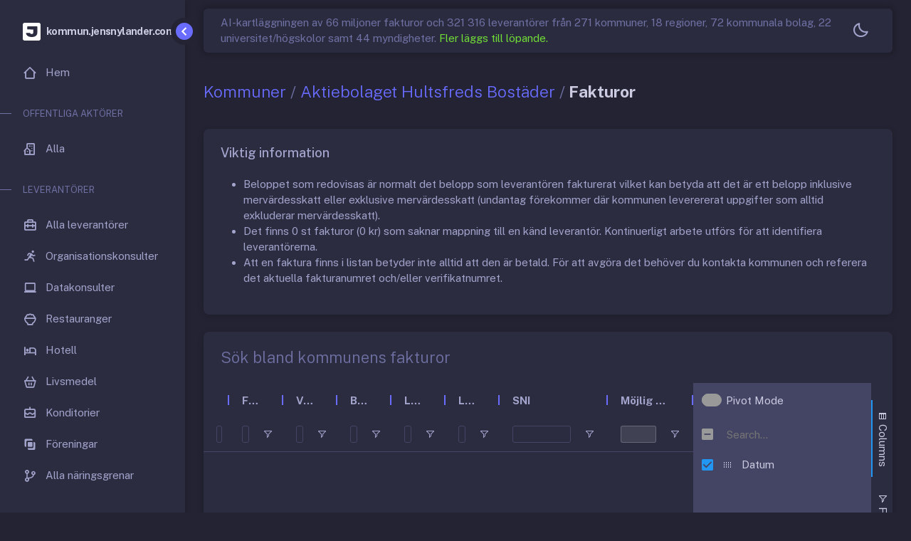

--- FILE ---
content_type: text/html; charset=utf-8
request_url: https://kommun.jensnylander.com/kommuner/aktiebolaget-hultsfreds-bostader/fakturor
body_size: 9354
content:



<!DOCTYPE html>
<html lang="sv" class='light-style layout-menu-fixed layout-wide True' dir="ltr" data-theme="theme-default"  data-assets-path='/' data-template='vertical-menu-template'>

<head>
  <meta charset="utf-8" />
  <meta name="viewport" content="width=device-width, initial-scale=1.0, user-scalable=no, minimum-scale=1.0, maximum-scale=1.0" />
   
    
    <meta name="description" content="Aktiebolaget Hultsfreds Bost&#xE4;der s&#xF6;k bland alla fakturor och leverant&#xF6;rer" />
    <meta name="keywords" content="aktiebolaget hultsfreds bost&#xE4;der,kommun,granskning,leverantörsfakturor,kommuninköp,kommunbudget,ai" />
    <meta name="author" content="Jens Nylander" />
    <meta name="copyright" content="Jens Nylander" />
    <meta name="application-name" content="kommun.jensnylander.com" />

    <meta name="twitter:card" content="summary_large_image" />
    <meta name="twitter:site" content="@nylanderjens" />
    <meta property="twitter:url" content="https://kommun.jensnylander.com" />
    <meta property="twitter:domain" content="kommun.jensnylander.com">
    <meta name="twitter:creator" content="@nylanderjens" />
    <meta name="twitter:description" content="Aktiebolaget Hultsfreds Bost&#xE4;der s&#xF6;k bland alla fakturor och leverant&#xF6;rer" />
    <meta name="twitter:image" content="https://kommun.jensnylander.com/images/kommun-general-2.png" />
    <meta name="twitter:title" content="Aktiebolaget Hultsfreds Bost&#xE4;der s&#xF6;k bland alla fakturor och leverant&#xF6;rer" />

    <meta property="og:url" content="https://kommun.jensnylander.com/om-jens" />
    <meta property="og:type" content="article" />
    <meta property="og:title" content="Aktiebolaget Hultsfreds Bost&#xE4;der s&#xF6;k bland alla fakturor och leverant&#xF6;rer" />
    <meta property="og:description" content="Aktiebolaget Hultsfreds Bost&#xE4;der s&#xF6;k bland alla fakturor och leverant&#xF6;rer" />
    <meta property="og:image" content="https://kommun.jensnylander.com/images/kommun-general-2.png" />

    <meta http-equiv='Expires' content='0'>
    <meta http-equiv='Pragma' content='no-cache'>
    <meta http-equiv='Cache-Control' content='no-cache'>
    <meta http-equiv='x-dns-prefetch-control' content='off'>


  <title>Aktiebolaget Hultsfreds Bostäder sök bland alla fakturor och leverantörer</title>
  <link rel="icon" type="image/x-icon" href="/img/favicon/favicon.ico" />
  <!-- Fonts -->
<link rel="preconnect" href="https://fonts.googleapis.com">
<link rel="preconnect" href="https://fonts.gstatic.com" crossorigin>
<link href="https://fonts.googleapis.com/css2?family=Public+Sans:ital,wght@0,300;0,400;0,500;0,600;0,700;1,300;1,400;1,500;1,600;1,700&display=swap" rel="stylesheet">



  <!-- Fonts & Flag icons -->
  <link rel="stylesheet" href="/vendor/fonts/boxicons.dist.css?v=usRXPvYDxdoV6HIJGHOA8onzKVPIGmxCGeNfjHTJeRo" />
  <link rel="stylesheet" href="/vendor/fonts/fontawesome.dist.css?v=gB_z59QsK23ervXIqZvsMiwO5DZC3RoATMaJpWalEaw" />
  <link rel="stylesheet" href="/vendor/fonts/flag-icons.dist.css?v=6eARwnUN1WB1v2AzeqsrwmSvupoSd3OCAnzpimtEVT0" />

  <!-- Core CSS -->
  <link rel="stylesheet" href="/vendor/css/core.dist.css?v=pujQmCLpOudige5hIjUHafj21ve00vk72oVPG_1pIuE" class="template-customizer-core-css" />
  <link rel="stylesheet" href="/vendor/css/theme-default.dist.css?v=NZc3ti_zIiRX3T3JwkVTcHfPA-kQZCOoQ2zYP35KtHU" class="template-customizer-theme-css" />
  <link rel="stylesheet" href="/css/demo.css" />

  <!-- `perfect-scrollbar` library required by SideNav plugin, `typeahead` required by search -->
  <link rel="stylesheet" href="/vendor/libs/perfect-scrollbar/perfect-scrollbar.dist.css?v=cbok3z6yUuNyjVRPx1O95h7X4EuWPOW8Oer75nppvIA" />
  <link rel="stylesheet" href="/vendor/libs/typeahead-js/typeahead.dist.css?v=ENWP3AVS86Adg-PLoZLu0wQdN9KJ6K5xe7R74ZncbW8" />

  <!-- Application stylesheets -->
  <link rel="stylesheet" href="/css/site.dist.css?v=DiAnroC7oLR4XbL9YcgX3FbULX4d0A8A4_OJSvOrPPI" />


   
    <link href="https://cdn.jsdelivr.net/npm/ag-grid-enterprise@30.2.1/styles/ag-grid.min.css" rel="stylesheet">
    <link rel="stylesheet" href="https://cdn.jsdelivr.net/npm/ag-grid-enterprise@30.2.1/styles/ag-theme-alpine.css" />
 
    
  


  <script src="/vendor/js/helpers.dist.js?v=OrfMrrTdiymj-6iU0cTPImDRJxHCKgk-NqZOJHjaB3Q"></script>
  <script src="/vendor/js/template-customizer.dist.js?v=Q2LLCL077H-V6GNTBN4lLSRmScnp8y1gdkR3Y6JIb28"></script>
  <script src="/js/config.dist.js?v=HAn5gBm1kmPP8-90HKLs1S4TTgpgbcvnH95V_odlhIU"></script>



<!-- Start cookieyes banner --> <script id="cookieyes" type="text/javascript" src="https://cdn-cookieyes.com/client_data/6001d1d74679d0f708d026ed/script.js"></script> <!-- End cookieyes banner -->
<!-- Google tag (gtag.js) -->
<script async src="https://www.googletagmanager.com/gtag/js?id=G-FXKWDE32Y7"></script>
<script>
    window.dataLayer = window.dataLayer || [];
    function gtag() { dataLayer.push(arguments); }
    gtag('js', new Date());

    gtag('config', 'G-FXKWDE32Y7');
</script>
</head>

<body>
  






<div class='layout-wrapper layout-content-navbar '>
  <div class='layout-container'>



<aside id="layout-menu" class="layout-menu menu-vertical menu bg-menu-theme">

  <div
    class='app-brand demo '>
    <a class="app-brand-link" href="/kommuner/aktiebolaget-hultsfreds-bostader/fakturor?page=%2FIndex">
            <span class="app-brand-logo jens">
        <svg version="1.0" xmlns="http://www.w3.org/2000/svg"
     width="25" viewBox="0 0 192.000000 192.000000"
     preserveAspectRatio="xMidYMid meet">

    <g transform="translate(0.000000,192.000000) scale(0.100000,-0.100000)"
       fill="#ffffff" stroke="none">
        <path d="M125 1905 c-50 -18 -100 -71 -114 -122 -15 -52 -15 -1593 -1 -1645
14 -50 55 -97 105 -119 38 -18 85 -19 845 -19 762 0 807 1 845 19 48 22 79 54
100 103 13 33 15 138 15 840 0 757 -1 805 -19 843 -22 50 -69 91 -119 105 -24
6 -313 10 -827 10 -655 -1 -797 -3 -830 -15z m1426 -375 c18 -10 19 -25 19
-378 0 -410 -5 -451 -69 -550 -93 -146 -320 -232 -576 -219 -244 13 -417 92
-513 237 -43 63 -68 145 -58 185 l6 25 213 -2 212 -3 23 -43 c31 -56 71 -76
152 -77 78 0 126 24 152 75 15 30 18 64 18 228 l0 192 -309 0 c-268 0 -312 2
-325 16 -24 23 -23 279 1 306 15 17 45 18 525 18 332 0 516 -4 529 -10z" />
    </g>
</svg>

      </span>
            <span class="app-brand-text jens menu-text fw-bold ms-2">kommun.jensnylander.com</span>
    </a>

    <a href="javascript:void(0);" class="layout-menu-toggle menu-link text-large ms-auto">
      <i class="bx bx-chevron-left bx-sm align-middle"></i>
    </a>
  </div>

  <div class="menu-inner-shadow"></div>

    <ul class="menu-inner py-1">
        <li is-active-route class='menu-item' asp-controller="Home" asp-action="Index">
            <a class="menu-link" href="/">
                <i class="menu-icon tf-icons bx bx-home-alt-2"></i>
                <div data-i18n="Hem">Hem</div>
            </a>
        </li>
        <li class="menu-header small text-uppercase">
            <span class="menu-header-text">Offentliga aktörer</span>
        </li>
        <li is-active-route class='menu-item' asp-controller="Municipalities" asp-action="Index">
            <a class="menu-link" href="/kommuner">
                <i class="menu-icon tf-icons bx bx-building-house"></i>
                <div data-i18n="Alla">Alla</div>
            </a>
        </li>
        <li class="menu-header small text-uppercase">
            <span class="menu-header-text">Leverantörer</span>
        </li>
        <li is-active-route class='menu-item' asp-controller="Vendors" asp-action="Index">
            <a class="menu-link" href="/leverantorer">
                <i class="menu-icon tf-icons bx bx-briefcase-alt-2"></i>
                <div data-i18n="Alla leverantörer">Alla leverantörer</div>
            </a>
        </li>
        <li is-active-route class='menu-item' asp-controller="Vendors" asp-action="OrganizationalConsultants">
            <a class="menu-link" href="/leverantorer/organisations-konsulter">
                <i class="menu-icon tf-icons bx bx-run"></i>
                <div data-i18n="Organisationskonsulter">Organisationskonsulter</div>
            </a>
        </li>
        <li is-active-route class='menu-item' asp-controller="Vendors" asp-action="ComputerConsultants">
            <a class="menu-link" href="/leverantorer/data-konsulter">
                <i class="menu-icon tf-icons bx bx-laptop"></i>
                <div data-i18n="Datakonsulter">Datakonsulter</div>
            </a>
        </li>
        <li is-active-route class='menu-item' asp-controller="Vendors" asp-action="Restaurants">
            <a class="menu-link" href="/leverantorer/restauranger">
                <i class="menu-icon tf-icons bx bx-bowl-rice"></i>
                <div data-i18n="Restauranger">Restauranger</div>
            </a>
        </li>
        <li is-active-route class='menu-item' asp-controller="Vendors" asp-action="Hotel">
            <a class="menu-link" href="/leverantorer/hotell">
                <i class="menu-icon tf-icons bx bx-hotel"></i>
                <div data-i18n="Hotell">Hotell</div>
            </a>
        </li>
        <li is-active-route class='menu-item' asp-controller="Vendors" asp-action="Groceries">
            <a class="menu-link" href="/leverantorer/livsmedel">
                <i class="menu-icon tf-icons bx bx-basket"></i>
                <div data-i18n="Livsmedel">Livsmedel</div>
            </a>
        </li>
        <li is-active-route class='menu-item' asp-controller="Vendors" asp-action="Konditorei">
            <a class="menu-link" href="/leverantorer/konditorier">
                <i class="menu-icon tf-icons bx bx-cake"></i>
                <div data-i18n="Konditorier">Konditorier</div>
            </a>
        </li>
        <li is-active-route class='menu-item' asp-controller="Vendors" asp-action="Associations">
            <a class="menu-link" href="/leverantorer/foreningar">
                <i class="menu-icon tf-icons bx bx-unite"></i>
                <div data-i18n="Föreningar">Föreningar</div>
            </a>
        </li>
        <li is-active-route class='menu-item' asp-controller="Vendors" asp-action="SNI">
            <a class="menu-link" href="/leverantorer/naringsgrenar">
                <i class="menu-icon tf-icons bx bx-git-branch"></i>
                <div data-i18n="Alla näringsgrenar">Alla näringsgrenar</div>
            </a>
        </li>
        <li class="menu-header small text-uppercase">
            <span class="menu-header-text">Bidrag</span>
        </li>
        <li is-active-route class='menu-item' asp-controller="AF" asp-action="Index">
            <a class="menu-link" href="/arbetsformedlingen">
                <i class="menu-icon tf-icons bx bx-plug"></i>
                <div data-i18n="Anställningsstöd">Anställningsstöd</div>
            </a>
        </li>
        <li class="menu-header small text-uppercase">
            <span class="menu-header-text">Övrigt</span>
        </li>
        <li is-active-route class='menu-item' asp-controller="Home" asp-action="ApiDocumentation">
            <a class="menu-link" href="/api-dokumentation">
                <i class="menu-icon tf-icons bx bx-plug"></i>
                <div data-i18n="API">API</div>
            </a>
        </li>
        <li is-active-route class='menu-item' asp-controller="Home" asp-action="Changes">
            <a class="menu-link" href="/journalist">
                <i class="menu-icon tf-icons bx bx-news"></i>
                <div data-i18n="Journalist ?">Journalist ?</div>
            </a>
        </li>
        <li is-active-route class='menu-item' asp-controller="Home" asp-action="Changes">
            <a class="menu-link" href="/andringar">
                <i class="menu-icon tf-icons bx bx-undo"></i>
                <div data-i18n="Rättelser">Rättelser</div>
            </a>
        </li>
        <li is-active-route class='menu-item' asp-controller="Home" asp-action="Sources">
            <a class="menu-link" href="/kallor">
                <i class="menu-icon tf-icons bx bx-code-alt"></i>
                <div data-i18n="Källor">Källor</div>
            </a>
        </li>
        <li is-active-route class='menu-item' asp-controller="Home" asp-action="About">
            <a class="menu-link" href="/om-jens">
                <i class="menu-icon tf-icons bx bx-body"></i>
                <div data-i18n="Om Jens">Om Jens</div>
            </a>
        </li>
    </ul>

</aside>
<!-- / Menu -->

    <!-- Layout page -->
    <div class="layout-page">
      <!-- Navbar -->
  <nav
  class='layout-navbar navbar-detached container-fluid navbar navbar-expand-xl align-items-center bg-navbar-theme'
  id="layout-navbar">
    <div class='layout-menu-toggle navbar-nav align-items-xl-center me-3 me-xl-0  d-xl-none d-xl-none'>
    <a class="nav-item nav-link px-0 me-xl-4" href="javascript:void(0)">
      <i class="bx bx-menu bx-sm"></i>
    </a>
  </div>


<div class="navbar-nav-right d-flex align-items-center" id="navbar-collapse">


    <div class="navbar-nav align-items-center">
    <div class="nav-item navbar-search-wrapper mb-0">
            <span class="d-none d-md-inline-block text-muted">
                AI-kartläggningen av 66 miljoner fakturor och 321 316 leverantörer från 271 kommuner, 18 regioner, 72 kommunala bolag, 22 universitet/högskolor samt 44 myndigheter.
                <a class="text-grid-link" href="/kallor">Fler läggs till löpande.</a>
                </span>
      
    </div>
    </div>


  <ul class="navbar-nav flex-row align-items-center ms-auto">

    <!-- Style Switcher -->
          <li class="nav-item dropdown-style-switcher dropdown me-2 me-xl-0">
            <a class="nav-link dropdown-toggle hide-arrow" href="javascript:void(0);" data-bs-toggle="dropdown">
              <i class='bx bx-sm'></i>
            </a>
            <ul class="dropdown-menu dropdown-menu-end dropdown-styles">
              <li>
                <a class="dropdown-item" href="javascript:void(0);" data-theme="light">
                  <span class="align-middle"><i class='bx bx-sun me-2'></i>Ljust tema</span>
                </a>
              </li>
              <li>
                <a class="dropdown-item" href="javascript:void(0);" data-theme="dark">
                  <span class="align-middle"><i class="bx bx-moon me-2"></i>Mörkt tema</span>
                </a>
              </li>
              <li>
                <a class="dropdown-item" href="javascript:void(0);" data-theme="system">
                  <span class="align-middle"><i class="bx bx-desktop me-2"></i>Följ ditt system</span>
                </a>
              </li>
            </ul>
          </li>
    <!-- / Style Switcher-->


  </ul>
</div>


  </nav>
      <!-- / Navbar -->


      <!-- Content wrapper -->
      <div class="content-wrapper">

        <!-- Content -->
        <div class='container-fluid flex-grow-1 container-p-y'>

   
          




<h1 class="fw-bold py-3 mb-4">
    <span class="text-muted fw-light">
        <a href="/kommuner">Kommuner</a> / <a href="/kommuner/aktiebolaget-hultsfreds-bostader">Aktiebolaget Hultsfreds Bost&#xE4;der</a> /</span> Fakturor
</h1>

<div class="row pb-4">
    <div class="col-12">
        <div class="card">
            <h5 class="card-header">Viktig information</h5>
            <div class="card-body">
                <ul>
                    <li>Beloppet som redovisas är normalt det belopp som leverantören fakturerat vilket kan betyda att det är ett 
                        belopp inklusive mervärdesskatt eller exklusive mervärdesskatt (undantag förekommer där kommunen leverererat
                        uppgifter som alltid exkluderar mervärdesskatt).
                    </li>
                        <li>
                            Det finns 0 st fakturor  (0 kr) som saknar mappning till en känd leverantör. Kontinuerligt arbete
                            utförs för att identifiera leverantörerna.
                        </li>
                    <li>Att en faktura finns i listan betyder inte alltid att den är betald. För att avgöra det behöver du kontakta kommunen och referera det aktuella fakturanumret och/eller verifikatnumret.</li>
                </ul>
            </div>
        </div>
    </div>
</div>


<div class="row h-100 pb-4">
    <div class="col-12">
        <div class="card h-100">
            <h4 class="card-header">
                <span class="text-muted fw-light">Sök bland kommunens fakturor</span>
            </h4>
            <div class="card-datatable text-nowrap h-100">
                <div id="myGrid" class="ag-theme-alpine h-100"></div>
            </div>
        </div>
    </div>
</div>



        </div>
        <!-- / Content -->

        <!-- Footer -->

<footer class="content-footer footer bg-footer-theme">
  <div class='container-fluid d-flex flex-wrap justify-content-between py-2 flex-md-row flex-column'>
    <div class="mb-2 mb-md-0">
   
    </div>
    <div class="d-none d-lg-inline-block">

            <p xmlns:cc="http://creativecommons.org/ns#" xmlns:dct="http://purl.org/dc/terms/"><a property="dct:title" rel="cc:attributionURL" href="https://kommun.jensnylander.com">kommun.jensnylander.com</a> av <a rel="cc:attributionURL dct:creator" property="cc:attributionName" href="https://jensnylander.com">Jens Nylander</a> är licensierad under <a href="http://creativecommons.org/licenses/by-nc-sa/4.0/?ref=chooser-v1" target="_blank" rel="license noopener noreferrer" style="display:inline-block;">CC BY-NC-SA 4.0<img style="height:22px!important;margin-left:3px;vertical-align:text-bottom;" src="https://mirrors.creativecommons.org/presskit/icons/cc.svg?ref=chooser-v1"><img style="height:22px!important;margin-left:3px;vertical-align:text-bottom;" src="https://mirrors.creativecommons.org/presskit/icons/by.svg?ref=chooser-v1"><img style="height:22px!important;margin-left:3px;vertical-align:text-bottom;" src="https://mirrors.creativecommons.org/presskit/icons/nc.svg?ref=chooser-v1"><img style="height:22px!important;margin-left:3px;vertical-align:text-bottom;" src="https://mirrors.creativecommons.org/presskit/icons/sa.svg?ref=chooser-v1"></a>Utgivningsbevis 2024-005 | Ansvarig utgivare: Jens Nylander</p>

    </div>
  </div>
</footer>
        <!-- / Footer -->
        <div class="content-backdrop fade"></div>
      </div>
      <!--/ Content wrapper -->
    </div>
    <!-- / Layout page -->
  </div>

  <!-- Overlay -->
    <div class="layout-overlay layout-menu-toggle"></div>
  <!-- Drag Target Area To SlideIn Menu On Small Screens -->
  <div class="drag-target"></div>
</div>

  

  <script src="/vendor/libs/jquery/jquery.dist.js?v=wioypIvsrrAYGjBqLfGNY5EphmkQZxvr9bHrmt6ur2U"></script>
  <script src="/vendor/libs/popper/popper.dist.js?v=BNZfYW3Nl369GfAEaYyvYYZ7X-YO1Ukjj0fbaym91mE"></script>
  <script src="/vendor/js/bootstrap.dist.js?v=xjGBvOxrnykzqoGTg3JPc-Kp7Pw6lBW9nkyE3SbWszA"></script>
  <script src="/vendor/libs/perfect-scrollbar/perfect-scrollbar.dist.js?v=b51wYQYb7GZ-Z7bsDnqtA-5g3DJqtbhE_Agkji34w3k"></script>
  <script src="/vendor/libs/hammer/hammer.dist.js?v=9N2iitO3oK54IIY2PI0cpUM6Ddlc3Nn_0jtdxsN-G-Q"></script>
  <script src="/vendor/libs/i18n/i18n.dist.js?v=_Br_NqeATf9Sea43bjW8hCehpRixMVB3PFGayZKDb0A"></script>
  <script src="/vendor/libs/typeahead-js/typeahead.dist.js?v=LZdNM5Tx2yDacze1spS66DSeOPa4i3DXjtswprlUo3U"></script>
  <script src="/vendor/js/menu.dist.js?v=6BWFW7oMftm1ebwloMjGde1SrwHS6Do4SpWFp_RRT-0"></script>
  <script src="/js/site.dist.js?v=RQI29wIxJ6MoX6r13uhxB5jWwwnvbEL9qkoq7b2-KNI"></script>


   

 
  <script src='/js/main.dist.js'></script>
    <script>
        window.intercomSettings = {
          api_base: "https://api-iam.intercom.io",
          app_id: "rqsx5tsk",
        };
    </script>
    <script>
        // We pre-filled your app ID in the widget URL: 'https://widget.intercom.io/widget/rqsx5tsk'
        (function(){var w=window;var ic=w.Intercom;if(typeof ic==="function"){ic('reattach_activator');ic('update',w.intercomSettings);}else{var d=document;var i=function(){i.c(arguments);};i.q=[];i.c=function(args){i.q.push(args);};w.Intercom=i;var l=function(){var s=d.createElement('script');s.type='text/javascript';s.async=true;s.src='https://widget.intercom.io/widget/rqsx5tsk';var x=d.getElementsByTagName('script')[0];x.parentNode.insertBefore(s,x);};if(document.readyState==='complete'){l();}else if(w.attachEvent){w.attachEvent('onload',l);}else{w.addEventListener('load',l,false);}}})();
    </script>
   
    <script src="https://cdn.jsdelivr.net/npm/ag-grid-enterprise@30.2.1/dist/ag-grid-enterprise.noStyle.min.js"></script>
    <script src="https://cdn.jsdelivr.net/npm/moment@2.29.4/moment.min.js"></script>
    <script src="https://cdn.jsdelivr.net/npm/numeral@2.0.6/numeral.min.js"></script>
    <script src="https://cdn.jsdelivr.net/npm/lodash@4.17.21/lodash.min.js"></script>
    <script src="/js/aggrid-licence.js"></script>
    <script type="text/javascript">
        const queryStrings = [];

        function boolFormatter(params) {
            if (params.value == true || params.value == 1)
                return 'Ja';
            else
                return 'Nej';
        }

        var columnDefs = [
            { 
                field: "invoiceDate", 
                headerName: "Datum", 
                filter: "agDateColumnFilter", 
                cellRenderer: (data) => moment(data.value).format('YYYY-MM-DD'),
                sort: 'desc'
            },
            { 
                field: "invoiceNumber", 
                headerName: "Fakt.nr", 
                filter: "agTextColumnFilter" 
            },
            {
                field: "voucherId",
                headerName: "Ver.nr",
                headerTooltip: "Verifikationsnummer",
                filter: "agTextColumnFilter"
            },
            { 
                field: "invoiceAmount", 
                headerName: "Belopp", 
                filter: "agNumberColumnFilter", 
                cellRenderer: (data) => numeral(data.value).format() 
            },
            { 
                field: "vendorName", 
                headerName: "Leverantör", 
                filter: "agTextColumnFilter" ,
                cellRenderer: (params) => {
                    return '<a href="/leverantorer/' + params.data.vendorSlug + '">' + params.value + '</a>';
                }
            },
            {
                field: "vendorCompanyRegistrationNumber",
                headerName: "Lev. orgnr", 
                headerTooltip: "Leverantörens organisationsnummer", 
                filter: "agTextColumnFilter" 
            },
            {
                field: "sniLabels",
                headerName: "SNI",
                headerTooltip: "Leverantörens SNI-koder och beskrivning",
                filter: "agTextColumnFilter",
                minWidth: 100,
                width: 400,
                cellRenderer: (data) => {
                    if (data.value && data.value.length > 0) {
                        var html = "";

                        const split = data.value.split(';');
                        _.forEach(split, (item) => {
                            var splitText = item.split('|');
                            html = html + '<span class="badge bg-label-info mr-3">' + splitText[0] + '</span><span class="text-muted">' + splitText[1] + '</span>';
                        });
                        return html;
                    }
                    else
                        return ''
                }
            },
            {
                field: "isDuplicate",
                headerName: "Möjlig dublett",
                filter: "agSetColumnFilter",
                minWidth: 120,
                width: 120,
                filterParams: {
                    values: ['Ja', 'Nej']
                },
                useValueFormatterForExport: true,
                valueFormatter: boolFormatter,
                cellRenderer: (data) => {
                    if (data.value == true)
                        return '<span class="badge bg-label-success">Ja</span>'
                    else
                        return '<span class="badge bg-label-danger">Nej</span>'
                }
            },
            { 
                field: "invoiceDimension1", 
                headerName: "Dim1", 
                hide: true, 
                filter: "agTextColumnFilter"
            },
            { 
                field: "invoiceDimension2", 
                headerName: "Dim2", 
                hide: true, 
                filter: "agTextColumnFilter"
            },
            { 
                field: "invoiceDimension3", 
                headerName: "Dim3", 
                hide: true, 
                filter: "agTextColumnFilter"
            },
            { 
                field: "invoiceDimension4", 
                headerName: "Dim4", 
                hide: true, 
                filter: "agTextColumnFilter"
            }
        ]
            ;
        numeral.register('locale', 'sv-se', {
            delimiters: {
                thousands: ' ',
                decimal: ','
            },
            abbreviations: {
                thousand: 'k',
                million: 'm',
                billion: 'md',
                trillion: 'bn'
            },
            ordinal: function (number) {
                var b = number % 10;
                return ~~(number % 100 / 10) === 1 ? ':a' : b === 1 ? ':a' : b === 2 ? ':a' : b === 3 ? ':e' : ':e';
            },
            currency: {
                symbol: 'SKR'
            }
        });
        numeral.locale('sv-se');

            
                function deselect() {
                    gridOptions.api.deselectAll()
                }

                function onFirstDataRendered(params) {
                  params.api.sizeColumnsToFit();
                }

                  function onGridReady(params) {
            if (queryStrings.length > 0) {
                _.forEach(queryStrings, q => {
                    var column = _.find(columnDefs, i => i.field.toLowerCase() == q.columnName.toLowerCase());
                    if (column) {
                        if (column.filter == 'agNumberColumnFilter')
                            gridOptions.api.getFilterInstance(column.field).setModel({ type: 'equals', filter: q.value });
                        else if (column.filter == 'agTextColumnFilter')
                            gridOptions.api.getFilterInstance(column.field).setModel({ type: q.type ?? 'contains', filter: q.value });
                        else if (column.filter == 'agDateColumnFilter')
                            gridOptions.api.getFilterInstance(column.field).setModel({ type: 'equals', filter: q.value });
                        else if (column.filter == 'agSetColumnFilter')
                            gridOptions.api.getFilterInstance(column.field).setModel({ values: q.value });
                    }
                });
            }
            gridOptions.api.onFilterChanged();
            gridOptions.api.setServerSideDatasource(datasource);
        }

                const gridOptions = {
                    sideBar: ['columns', 'filters'],
                    pivotMode: false,
                    onFirstDataRendered: onFirstDataRendered,
                    onGridSizeChanged: (params) => params.api.sizeColumnsToFit(),
                    rowModelType: 'serverSide',
                    columnDefs: columnDefs,
                    defaultColDef: { sortable: true, filter: true,  floatingFilter: true, resizable: true },
                    animateRows: true, 
                    onGridReady: onGridReady,
                    statusBar: {
                        statusPanels: [
                            { statusPanel: 'agSelectedRowCountComponent' },
                            { statusPanel: 'agAggregationComponent' },
                        ],
                    }
                };
                const eGridDiv = document.getElementById("myGrid");
                new agGrid.Grid(eGridDiv, gridOptions);


        const datasource = {
            getRows(params) {
                fetch('', {
                    method: 'post',
                    body: JSON.stringify(params.request),
                    headers: { 'Content-Type': 'application/json; charset=utf-8' }
                })
                    .then(httpResponse => httpResponse.json())
                    .then(response => {
                        params.successCallback(response.rows, response.lastRow);
                    })
                    .catch(error => {
                        params.failCallback();
                    })
            }
        };

        gridOptions.api.setServerSideDatasource(datasource);
     </script>
 
</body>
</html>


--- FILE ---
content_type: text/css
request_url: https://kommun.jensnylander.com/vendor/css/core.dist.css?v=pujQmCLpOudige5hIjUHafj21ve00vk72oVPG_1pIuE
body_size: 115755
content:
@charset "UTF-8";
/*!
 * Bootstrap  v5.3.2 (https://getbootstrap.com/)
 * Copyright 2011-2023 The Bootstrap Authors
 * Licensed under MIT (https://github.com/twbs/bootstrap/blob/main/LICENSE)
 */
:root,
[data-bs-theme=light] {
  --bs-blue: #007bff;
  --bs-indigo: #6610f2;
  --bs-purple: #696cff;
  --bs-pink: #e83e8c;
  --bs-red: #ff3e1d;
  --bs-orange: #fd7e14;
  --bs-yellow: #ffab00;
  --bs-green: #71dd37;
  --bs-teal: #20c997;
  --bs-cyan: #03c3ec;
  --bs-black: #435971;
  --bs-white: #fff;
  --bs-gray: rgba(67, 89, 113, 0.6);
  --bs-gray-dark: rgba(67, 89, 113, 0.8);
  --bs-gray-25: rgba(67, 89, 113, 0.025);
  --bs-gray-50: rgba(67, 89, 113, 0.05);
  --bs-primary: #696cff;
  --bs-secondary: #8592a3;
  --bs-success: #71dd37;
  --bs-info: #03c3ec;
  --bs-warning: #ffab00;
  --bs-danger: #ff3e1d;
  --bs-light: #fcfdfd;
  --bs-dark: #233446;
  --bs-gray: rgba(67, 89, 113, 0.1);
  --bs-primary-rgb: 105, 108, 255;
  --bs-secondary-rgb: 133, 146, 163;
  --bs-success-rgb: 113, 221, 55;
  --bs-info-rgb: 3, 195, 236;
  --bs-warning-rgb: 255, 171, 0;
  --bs-danger-rgb: 255, 62, 29;
  --bs-light-rgb: 252, 253, 253;
  --bs-dark-rgb: 35, 52, 70;
  --bs-gray-rgb: 67, 89, 113;
  --bs-primary-text-emphasis: #2a2b66;
  --bs-secondary-text-emphasis: #353a41;
  --bs-success-text-emphasis: #2d5816;
  --bs-info-text-emphasis: #014e5e;
  --bs-warning-text-emphasis: #664400;
  --bs-danger-text-emphasis: #66190c;
  --bs-light-text-emphasis: rgba(67, 89, 113, 0.7);
  --bs-dark-text-emphasis: rgba(67, 89, 113, 0.7);
  --bs-primary-bg-subtle: #e1e2ff;
  --bs-secondary-bg-subtle: #e7e9ed;
  --bs-success-bg-subtle: #e3f8d7;
  --bs-info-bg-subtle: #cdf3fb;
  --bs-warning-bg-subtle: #ffeecc;
  --bs-danger-bg-subtle: #ffd8d2;
  --bs-light-bg-subtle: rgba(246, 247, 248, 0.55);
  --bs-dark-bg-subtle: rgba(67, 89, 113, 0.4);
  --bs-primary-border-subtle: #c3c4ff;
  --bs-secondary-border-subtle: #ced3da;
  --bs-success-border-subtle: #c6f1af;
  --bs-info-border-subtle: #9ae7f7;
  --bs-warning-border-subtle: #ffdd99;
  --bs-danger-border-subtle: #ffb2a5;
  --bs-light-border-subtle: rgba(67, 89, 113, 0.2);
  --bs-dark-border-subtle: rgba(67, 89, 113, 0.5);
  --bs-white-rgb: 255, 255, 255;
  --bs-black-rgb: 67, 89, 113;
  --bs-font-sans-serif: "Public Sans", -apple-system, BlinkMacSystemFont, "Segoe UI", "Oxygen", "Ubuntu", "Cantarell", "Fira Sans", "Droid Sans", "Helvetica Neue", sans-serif;
  --bs-font-monospace: "SFMono-Regular", Menlo, Monaco, Consolas, "Liberation Mono", "Courier New", monospace;
  --bs-gradient: linear-gradient(180deg, rgba(255, 255, 255, 0.15), rgba(255, 255, 255, 0));
  --bs-root-font-size: 16px;
  --bs-body-font-family: var(--bs-font-sans-serif);
  --bs-body-font-size: 0.9375rem;
  --bs-body-font-weight: 400;
  --bs-body-line-height: 1.53;
  --bs-body-color: #697a8d;
  --bs-body-color-rgb: 105, 122, 141;
  --bs-body-bg: #f5f5f9;
  --bs-body-bg-rgb: 245, 245, 249;
  --bs-emphasis-color: #435971;
  --bs-emphasis-color-rgb: 67, 89, 113;
  --bs-secondary-color: rgba(105, 122, 141, 0.75);
  --bs-secondary-color-rgb: 105, 122, 141;
  --bs-secondary-bg: rgba(67, 89, 113, 0.2);
  --bs-secondary-bg-rgb: 67, 89, 113;
  --bs-tertiary-color: rgba(105, 122, 141, 0.5);
  --bs-tertiary-color-rgb: 105, 122, 141;
  --bs-tertiary-bg: rgba(67, 89, 113, 0.1);
  --bs-tertiary-bg-rgb: 67, 89, 113;
  --bs-heading-color: #566a7f;
  --bs-link-color: #696cff;
  --bs-link-color-rgb: 105, 108, 255;
  --bs-link-decoration: none;
  --bs-link-hover-color: #5f61e6;
  --bs-link-hover-color-rgb: 95, 97, 230;
  --bs-code-color: #e83e8c;
  --bs-highlight-color: #697a8d;
  --bs-highlight-bg: #ffeecc;
  --bs-border-width: 1px;
  --bs-border-style: solid;
  --bs-border-color: #d9dee3;
  --bs-border-color-translucent: rgba(67, 89, 113, 0.175);
  --bs-border-radius: 0.375rem;
  --bs-border-radius-sm: 0.25rem;
  --bs-border-radius-lg: 0.5rem;
  --bs-border-radius-xl: 0.625rem;
  --bs-border-radius-xxl: 2rem;
  --bs-border-radius-2xl: var(--bs-border-radius-xxl);
  --bs-border-radius-pill: 50rem;
  --bs-box-shadow: 0 0.25rem 1rem rgba(161, 172, 184, 0.45);
  --bs-box-shadow-sm: 0 0.125rem 0.25rem rgba(161, 172, 184, 0.4);
  --bs-box-shadow-lg: 0 0.625rem 1.25rem rgba(161, 172, 184, 0.5);
  --bs-box-shadow-inset: inset 0 1px 2px rgba(67, 89, 113, 0.075);
  --bs-focus-ring-width: 0.15rem;
  --bs-focus-ring-opacity: 0.75;
  --bs-focus-ring-color: rgba(67, 89, 113, 0.75);
  --bs-form-valid-color: #71dd37;
  --bs-form-valid-border-color: #71dd37;
  --bs-form-invalid-color: #ff3e1d;
  --bs-form-invalid-border-color: #ff3e1d;
}

*,
*::before,
*::after {
  box-sizing: border-box;
}

:root {
  font-size: var(--bs-root-font-size);
}
@media (prefers-reduced-motion: no-preference) {
  :root {
    scroll-behavior: smooth;
  }
}

body {
  margin: 0;
  font-family: var(--bs-body-font-family);
  font-size: var(--bs-body-font-size);
  font-weight: var(--bs-body-font-weight);
  line-height: var(--bs-body-line-height);
  color: var(--bs-body-color);
  text-align: var(--bs-body-text-align);
  background-color: var(--bs-body-bg);
  -webkit-text-size-adjust: 100%;
  -webkit-tap-highlight-color: rgba(67, 89, 113, 0);
}

hr {
  margin: 1rem 0;
  color: #d9dee3;
  border: 0;
  border-top: var(--bs-border-width) solid;
  opacity: 1;
}

h6, .h6, h5, .h5, h4, .h4, h3, .h3, h2, .h2, h1, .h1 {
  margin-top: 0;
  margin-bottom: 1rem;
  font-weight: 500;
  line-height: 1.1;
  color: var(--bs-heading-color);
}

h1, .h1 {
  font-size: calc(1.2675rem + 0.21vw);
}
@media (min-width: 1200px) {
  h1, .h1 {
    font-size: 1.425rem;
  }
}

h2, .h2 {
  font-size: calc(1.265rem + 0.18vw);
}
@media (min-width: 1200px) {
  h2, .h2 {
    font-size: 1.4rem;
  }
}

h3, .h3 {
  font-size: calc(1.2645rem + 0.174vw);
}
@media (min-width: 1200px) {
  h3, .h3 {
    font-size: 1.395rem;
  }
}

h4, .h4 {
  font-size: calc(1.2625rem + 0.15vw);
}
@media (min-width: 1200px) {
  h4, .h4 {
    font-size: 1.375rem;
  }
}

h5, .h5 {
  font-size: 1.125rem;
}

h6, .h6 {
  font-size: 0.9375rem;
}

p {
  margin-top: 0;
  margin-bottom: 1rem;
}

abbr[title] {
  -webkit-text-decoration: underline dotted;
          text-decoration: underline dotted;
  cursor: help;
  -webkit-text-decoration-skip-ink: none;
          text-decoration-skip-ink: none;
}

address {
  margin-bottom: 1rem;
  font-style: normal;
  line-height: inherit;
}

ol,
ul {
  padding-left: 2rem;
}

ol,
ul,
dl {
  margin-top: 0;
  margin-bottom: 1rem;
}

ol ol,
ul ul,
ol ul,
ul ol {
  margin-bottom: 0;
}

dt {
  font-weight: 500;
}

dd {
  margin-bottom: 0.5rem;
  margin-left: 0;
}

blockquote {
  margin: 0 0 1rem;
}

b,
strong {
  font-weight: bolder;
}

small, .small {
  font-size: 85%;
}

mark, .mark {
  padding: 0.1875em;
  color: var(--bs-highlight-color);
  background-color: var(--bs-highlight-bg);
}

sub,
sup {
  position: relative;
  font-size: 0.75em;
  line-height: 0;
  vertical-align: baseline;
}

sub {
  bottom: -0.25em;
}

sup {
  top: -0.5em;
}

a {
  color: rgba(var(--bs-link-color-rgb), var(--bs-link-opacity, 1));
  text-decoration: none;
}
a:hover {
  --bs-link-color-rgb: var(--bs-link-hover-color-rgb);
}

a:not([href]):not([class]), a:not([href]):not([class]):hover {
  color: inherit;
  text-decoration: none;
}

pre,
code,
kbd,
samp {
  font-family: var(--bs-font-monospace);
  font-size: 1em;
}

pre {
  display: block;
  margin-top: 0;
  margin-bottom: 1rem;
  overflow: auto;
  font-size: 85%;
}
pre code {
  font-size: inherit;
  color: inherit;
  word-break: normal;
}

code {
  font-size: 85%;
  color: var(--bs-code-color);
  word-wrap: break-word;
}
a > code {
  color: inherit;
}

kbd {
  padding: 0.1875rem 0.375rem;
  font-size: 85%;
  color: var(--bs-body-bg);
  background-color: var(--bs-body-color);
  border-radius: 0.25rem;
}
kbd kbd {
  padding: 0;
  font-size: 1em;
}

figure {
  margin: 0 0 1rem;
}

img,
svg {
  vertical-align: middle;
}

table {
  caption-side: bottom;
  border-collapse: collapse;
}

caption {
  padding-top: 0.625rem;
  padding-bottom: 0.625rem;
  color: #a1acb8;
  text-align: left;
}

th {
  font-weight: 500;
  text-align: inherit;
  text-align: -webkit-match-parent;
}

thead,
tbody,
tfoot,
tr,
td,
th {
  border-color: inherit;
  border-style: solid;
  border-width: 0;
}

label {
  display: inline-block;
}

button {
  border-radius: 0;
}

button:focus:not(:focus-visible) {
  outline: 0;
}

input,
button,
select,
optgroup,
textarea {
  margin: 0;
  font-family: inherit;
  font-size: inherit;
  line-height: inherit;
}

button,
select {
  text-transform: none;
}

[role=button] {
  cursor: pointer;
}

select {
  word-wrap: normal;
}
select:disabled {
  opacity: 1;
}

[list]:not([type=date]):not([type=datetime-local]):not([type=month]):not([type=week]):not([type=time])::-webkit-calendar-picker-indicator {
  display: none !important;
}

button,
[type=button],
[type=reset],
[type=submit] {
  -webkit-appearance: button;
}
button:not(:disabled),
[type=button]:not(:disabled),
[type=reset]:not(:disabled),
[type=submit]:not(:disabled) {
  cursor: pointer;
}

::-moz-focus-inner {
  padding: 0;
  border-style: none;
}

textarea {
  resize: vertical;
}

fieldset {
  min-width: 0;
  padding: 0;
  margin: 0;
  border: 0;
}

legend {
  float: left;
  width: 100%;
  padding: 0;
  margin-bottom: 0.5rem;
  font-size: calc(1.275rem + 0.3vw);
  line-height: inherit;
}
@media (min-width: 1200px) {
  legend {
    font-size: 1.5rem;
  }
}
legend + * {
  clear: left;
}

::-webkit-datetime-edit-fields-wrapper,
::-webkit-datetime-edit-text,
::-webkit-datetime-edit-minute,
::-webkit-datetime-edit-hour-field,
::-webkit-datetime-edit-day-field,
::-webkit-datetime-edit-month-field,
::-webkit-datetime-edit-year-field {
  padding: 0;
}

::-webkit-inner-spin-button {
  height: auto;
}

[type=search] {
  -webkit-appearance: textfield;
  outline-offset: -2px;
}

/* rtl:raw:
[type="tel"],
[type="url"],
[type="email"],
[type="number"] {
  direction: ltr;
}
*/
::-webkit-search-decoration {
  -webkit-appearance: none;
}

::-webkit-color-swatch-wrapper {
  padding: 0;
}

::file-selector-button {
  font: inherit;
  -webkit-appearance: button;
}

output {
  display: inline-block;
}

iframe {
  border: 0;
}

summary {
  display: list-item;
  cursor: pointer;
}

progress {
  vertical-align: baseline;
}

[hidden] {
  display: none !important;
}

.lead {
  font-size: 1.0546875rem;
  font-weight: 400;
}

.display-1 {
  font-size: calc(1.525rem + 3.3vw);
  font-weight: 500;
  line-height: 1.1;
}
@media (min-width: 1200px) {
  .display-1 {
    font-size: 4rem;
  }
}

.display-2 {
  font-size: calc(1.475rem + 2.7vw);
  font-weight: 500;
  line-height: 1.1;
}
@media (min-width: 1200px) {
  .display-2 {
    font-size: 3.5rem;
  }
}

.display-3 {
  font-size: calc(1.425rem + 2.1vw);
  font-weight: 500;
  line-height: 1.1;
}
@media (min-width: 1200px) {
  .display-3 {
    font-size: 3rem;
  }
}

.display-4 {
  font-size: calc(1.375rem + 1.5vw);
  font-weight: 500;
  line-height: 1.1;
}
@media (min-width: 1200px) {
  .display-4 {
    font-size: 2.5rem;
  }
}

.display-5 {
  font-size: calc(1.325rem + 0.9vw);
  font-weight: 500;
  line-height: 1.1;
}
@media (min-width: 1200px) {
  .display-5 {
    font-size: 2rem;
  }
}

.display-6 {
  font-size: calc(1.275rem + 0.3vw);
  font-weight: 500;
  line-height: 1.1;
}
@media (min-width: 1200px) {
  .display-6 {
    font-size: 1.5rem;
  }
}

.list-unstyled {
  padding-left: 0;
  list-style: none;
}

.list-inline {
  padding-left: 0;
  list-style: none;
}

.list-inline-item {
  display: inline-block;
}
.list-inline-item:not(:last-child) {
  margin-right: 0.5rem;
}

.initialism {
  font-size: 85%;
  text-transform: uppercase;
}

.blockquote {
  margin-bottom: 1rem;
  font-size: 1.0546875rem;
}
.blockquote > :last-child {
  margin-bottom: 0;
}

.blockquote-footer {
  margin-top: -1rem;
  margin-bottom: 1rem;
  font-size: 85%;
  color: rgba(67, 89, 113, 0.6);
}
.blockquote-footer::before {
  content: "— ";
}

.img-fluid {
  max-width: 100%;
  height: auto;
}

.img-thumbnail {
  padding: 0;
  background-color: transparent;
  border: 0px solid var(--bs-border-color);
  border-radius: 0px;
  max-width: 100%;
  height: auto;
}

.figure {
  display: inline-block;
}

.figure-img {
  margin-bottom: 0.5rem;
  line-height: 1;
}

.figure-caption {
  font-size: 85%;
  color: #a1acb8;
}

.container,
.container-fluid,
.container-xxl,
.container-xl,
.container-lg,
.container-md,
.container-sm {
  --bs-gutter-x: 1.625rem;
  --bs-gutter-y: 0;
  width: 100%;
  padding-right: calc(var(--bs-gutter-x) * 0.5);
  padding-left: calc(var(--bs-gutter-x) * 0.5);
  margin-right: auto;
  margin-left: auto;
}

@media (min-width: 576px) {
  .container-sm, .container {
    max-width: 540px;
  }
}
@media (min-width: 768px) {
  .container-md, .container-sm, .container {
    max-width: 720px;
  }
}
@media (min-width: 992px) {
  .container-lg, .container-md, .container-sm, .container {
    max-width: 960px;
  }
}
@media (min-width: 1200px) {
  .container-xl, .container-lg, .container-md, .container-sm, .container {
    max-width: 1140px;
  }
}
@media (min-width: 1400px) {
  .container-xxl, .container-xl, .container-lg, .container-md, .container-sm, .container {
    max-width: 1440px;
  }
}
:root {
  --bs-breakpoint-xs: 0;
  --bs-breakpoint-sm: 576px;
  --bs-breakpoint-md: 768px;
  --bs-breakpoint-lg: 992px;
  --bs-breakpoint-xl: 1200px;
  --bs-breakpoint-xxl: 1400px;
}

.row {
  --bs-gutter-x: 1.625rem;
  --bs-gutter-y: 0;
  display: flex;
  flex-wrap: wrap;
  margin-top: calc(-1 * var(--bs-gutter-y));
  margin-right: calc(-0.5 * var(--bs-gutter-x));
  margin-left: calc(-0.5 * var(--bs-gutter-x));
}
.row > * {
  flex-shrink: 0;
  width: 100%;
  max-width: 100%;
  padding-right: calc(var(--bs-gutter-x) * 0.5);
  padding-left: calc(var(--bs-gutter-x) * 0.5);
  margin-top: var(--bs-gutter-y);
}

.col {
  flex: 1 0 0%;
}

.row-cols-auto > * {
  flex: 0 0 auto;
  width: auto;
}

.row-cols-1 > * {
  flex: 0 0 auto;
  width: 100%;
}

.row-cols-2 > * {
  flex: 0 0 auto;
  width: 50%;
}

.row-cols-3 > * {
  flex: 0 0 auto;
  width: 33.33333333%;
}

.row-cols-4 > * {
  flex: 0 0 auto;
  width: 25%;
}

.row-cols-5 > * {
  flex: 0 0 auto;
  width: 20%;
}

.row-cols-6 > * {
  flex: 0 0 auto;
  width: 16.66666667%;
}

.col-auto {
  flex: 0 0 auto;
  width: auto;
}

.col-1 {
  flex: 0 0 auto;
  width: 8.33333333%;
}

.col-2 {
  flex: 0 0 auto;
  width: 16.66666667%;
}

.col-3 {
  flex: 0 0 auto;
  width: 25%;
}

.col-4 {
  flex: 0 0 auto;
  width: 33.33333333%;
}

.col-5 {
  flex: 0 0 auto;
  width: 41.66666667%;
}

.col-6 {
  flex: 0 0 auto;
  width: 50%;
}

.col-7 {
  flex: 0 0 auto;
  width: 58.33333333%;
}

.col-8 {
  flex: 0 0 auto;
  width: 66.66666667%;
}

.col-9 {
  flex: 0 0 auto;
  width: 75%;
}

.col-10 {
  flex: 0 0 auto;
  width: 83.33333333%;
}

.col-11 {
  flex: 0 0 auto;
  width: 91.66666667%;
}

.col-12 {
  flex: 0 0 auto;
  width: 100%;
}

.offset-1 {
  margin-left: 8.33333333%;
}

.offset-2 {
  margin-left: 16.66666667%;
}

.offset-3 {
  margin-left: 25%;
}

.offset-4 {
  margin-left: 33.33333333%;
}

.offset-5 {
  margin-left: 41.66666667%;
}

.offset-6 {
  margin-left: 50%;
}

.offset-7 {
  margin-left: 58.33333333%;
}

.offset-8 {
  margin-left: 66.66666667%;
}

.offset-9 {
  margin-left: 75%;
}

.offset-10 {
  margin-left: 83.33333333%;
}

.offset-11 {
  margin-left: 91.66666667%;
}

.g-0,
.gx-0 {
  --bs-gutter-x: 0;
}

.g-0,
.gy-0 {
  --bs-gutter-y: 0;
}

.g-1,
.gx-1 {
  --bs-gutter-x: 0.25rem;
}

.g-1,
.gy-1 {
  --bs-gutter-y: 0.25rem;
}

.g-2,
.gx-2 {
  --bs-gutter-x: 0.5rem;
}

.g-2,
.gy-2 {
  --bs-gutter-y: 0.5rem;
}

.g-3,
.gx-3 {
  --bs-gutter-x: 1rem;
}

.g-3,
.gy-3 {
  --bs-gutter-y: 1rem;
}

.g-4,
.gx-4 {
  --bs-gutter-x: 1.5rem;
}

.g-4,
.gy-4 {
  --bs-gutter-y: 1.5rem;
}

.g-5,
.gx-5 {
  --bs-gutter-x: 3rem;
}

.g-5,
.gy-5 {
  --bs-gutter-y: 3rem;
}

@media (min-width: 576px) {
  .col-sm {
    flex: 1 0 0%;
  }
  .row-cols-sm-auto > * {
    flex: 0 0 auto;
    width: auto;
  }
  .row-cols-sm-1 > * {
    flex: 0 0 auto;
    width: 100%;
  }
  .row-cols-sm-2 > * {
    flex: 0 0 auto;
    width: 50%;
  }
  .row-cols-sm-3 > * {
    flex: 0 0 auto;
    width: 33.33333333%;
  }
  .row-cols-sm-4 > * {
    flex: 0 0 auto;
    width: 25%;
  }
  .row-cols-sm-5 > * {
    flex: 0 0 auto;
    width: 20%;
  }
  .row-cols-sm-6 > * {
    flex: 0 0 auto;
    width: 16.66666667%;
  }
  .col-sm-auto {
    flex: 0 0 auto;
    width: auto;
  }
  .col-sm-1 {
    flex: 0 0 auto;
    width: 8.33333333%;
  }
  .col-sm-2 {
    flex: 0 0 auto;
    width: 16.66666667%;
  }
  .col-sm-3 {
    flex: 0 0 auto;
    width: 25%;
  }
  .col-sm-4 {
    flex: 0 0 auto;
    width: 33.33333333%;
  }
  .col-sm-5 {
    flex: 0 0 auto;
    width: 41.66666667%;
  }
  .col-sm-6 {
    flex: 0 0 auto;
    width: 50%;
  }
  .col-sm-7 {
    flex: 0 0 auto;
    width: 58.33333333%;
  }
  .col-sm-8 {
    flex: 0 0 auto;
    width: 66.66666667%;
  }
  .col-sm-9 {
    flex: 0 0 auto;
    width: 75%;
  }
  .col-sm-10 {
    flex: 0 0 auto;
    width: 83.33333333%;
  }
  .col-sm-11 {
    flex: 0 0 auto;
    width: 91.66666667%;
  }
  .col-sm-12 {
    flex: 0 0 auto;
    width: 100%;
  }
  .offset-sm-0 {
    margin-left: 0;
  }
  .offset-sm-1 {
    margin-left: 8.33333333%;
  }
  .offset-sm-2 {
    margin-left: 16.66666667%;
  }
  .offset-sm-3 {
    margin-left: 25%;
  }
  .offset-sm-4 {
    margin-left: 33.33333333%;
  }
  .offset-sm-5 {
    margin-left: 41.66666667%;
  }
  .offset-sm-6 {
    margin-left: 50%;
  }
  .offset-sm-7 {
    margin-left: 58.33333333%;
  }
  .offset-sm-8 {
    margin-left: 66.66666667%;
  }
  .offset-sm-9 {
    margin-left: 75%;
  }
  .offset-sm-10 {
    margin-left: 83.33333333%;
  }
  .offset-sm-11 {
    margin-left: 91.66666667%;
  }
  .g-sm-0,
  .gx-sm-0 {
    --bs-gutter-x: 0;
  }
  .g-sm-0,
  .gy-sm-0 {
    --bs-gutter-y: 0;
  }
  .g-sm-1,
  .gx-sm-1 {
    --bs-gutter-x: 0.25rem;
  }
  .g-sm-1,
  .gy-sm-1 {
    --bs-gutter-y: 0.25rem;
  }
  .g-sm-2,
  .gx-sm-2 {
    --bs-gutter-x: 0.5rem;
  }
  .g-sm-2,
  .gy-sm-2 {
    --bs-gutter-y: 0.5rem;
  }
  .g-sm-3,
  .gx-sm-3 {
    --bs-gutter-x: 1rem;
  }
  .g-sm-3,
  .gy-sm-3 {
    --bs-gutter-y: 1rem;
  }
  .g-sm-4,
  .gx-sm-4 {
    --bs-gutter-x: 1.5rem;
  }
  .g-sm-4,
  .gy-sm-4 {
    --bs-gutter-y: 1.5rem;
  }
  .g-sm-5,
  .gx-sm-5 {
    --bs-gutter-x: 3rem;
  }
  .g-sm-5,
  .gy-sm-5 {
    --bs-gutter-y: 3rem;
  }
}
@media (min-width: 768px) {
  .col-md {
    flex: 1 0 0%;
  }
  .row-cols-md-auto > * {
    flex: 0 0 auto;
    width: auto;
  }
  .row-cols-md-1 > * {
    flex: 0 0 auto;
    width: 100%;
  }
  .row-cols-md-2 > * {
    flex: 0 0 auto;
    width: 50%;
  }
  .row-cols-md-3 > * {
    flex: 0 0 auto;
    width: 33.33333333%;
  }
  .row-cols-md-4 > * {
    flex: 0 0 auto;
    width: 25%;
  }
  .row-cols-md-5 > * {
    flex: 0 0 auto;
    width: 20%;
  }
  .row-cols-md-6 > * {
    flex: 0 0 auto;
    width: 16.66666667%;
  }
  .col-md-auto {
    flex: 0 0 auto;
    width: auto;
  }
  .col-md-1 {
    flex: 0 0 auto;
    width: 8.33333333%;
  }
  .col-md-2 {
    flex: 0 0 auto;
    width: 16.66666667%;
  }
  .col-md-3 {
    flex: 0 0 auto;
    width: 25%;
  }
  .col-md-4 {
    flex: 0 0 auto;
    width: 33.33333333%;
  }
  .col-md-5 {
    flex: 0 0 auto;
    width: 41.66666667%;
  }
  .col-md-6 {
    flex: 0 0 auto;
    width: 50%;
  }
  .col-md-7 {
    flex: 0 0 auto;
    width: 58.33333333%;
  }
  .col-md-8 {
    flex: 0 0 auto;
    width: 66.66666667%;
  }
  .col-md-9 {
    flex: 0 0 auto;
    width: 75%;
  }
  .col-md-10 {
    flex: 0 0 auto;
    width: 83.33333333%;
  }
  .col-md-11 {
    flex: 0 0 auto;
    width: 91.66666667%;
  }
  .col-md-12 {
    flex: 0 0 auto;
    width: 100%;
  }
  .offset-md-0 {
    margin-left: 0;
  }
  .offset-md-1 {
    margin-left: 8.33333333%;
  }
  .offset-md-2 {
    margin-left: 16.66666667%;
  }
  .offset-md-3 {
    margin-left: 25%;
  }
  .offset-md-4 {
    margin-left: 33.33333333%;
  }
  .offset-md-5 {
    margin-left: 41.66666667%;
  }
  .offset-md-6 {
    margin-left: 50%;
  }
  .offset-md-7 {
    margin-left: 58.33333333%;
  }
  .offset-md-8 {
    margin-left: 66.66666667%;
  }
  .offset-md-9 {
    margin-left: 75%;
  }
  .offset-md-10 {
    margin-left: 83.33333333%;
  }
  .offset-md-11 {
    margin-left: 91.66666667%;
  }
  .g-md-0,
  .gx-md-0 {
    --bs-gutter-x: 0;
  }
  .g-md-0,
  .gy-md-0 {
    --bs-gutter-y: 0;
  }
  .g-md-1,
  .gx-md-1 {
    --bs-gutter-x: 0.25rem;
  }
  .g-md-1,
  .gy-md-1 {
    --bs-gutter-y: 0.25rem;
  }
  .g-md-2,
  .gx-md-2 {
    --bs-gutter-x: 0.5rem;
  }
  .g-md-2,
  .gy-md-2 {
    --bs-gutter-y: 0.5rem;
  }
  .g-md-3,
  .gx-md-3 {
    --bs-gutter-x: 1rem;
  }
  .g-md-3,
  .gy-md-3 {
    --bs-gutter-y: 1rem;
  }
  .g-md-4,
  .gx-md-4 {
    --bs-gutter-x: 1.5rem;
  }
  .g-md-4,
  .gy-md-4 {
    --bs-gutter-y: 1.5rem;
  }
  .g-md-5,
  .gx-md-5 {
    --bs-gutter-x: 3rem;
  }
  .g-md-5,
  .gy-md-5 {
    --bs-gutter-y: 3rem;
  }
}
@media (min-width: 992px) {
  .col-lg {
    flex: 1 0 0%;
  }
  .row-cols-lg-auto > * {
    flex: 0 0 auto;
    width: auto;
  }
  .row-cols-lg-1 > * {
    flex: 0 0 auto;
    width: 100%;
  }
  .row-cols-lg-2 > * {
    flex: 0 0 auto;
    width: 50%;
  }
  .row-cols-lg-3 > * {
    flex: 0 0 auto;
    width: 33.33333333%;
  }
  .row-cols-lg-4 > * {
    flex: 0 0 auto;
    width: 25%;
  }
  .row-cols-lg-5 > * {
    flex: 0 0 auto;
    width: 20%;
  }
  .row-cols-lg-6 > * {
    flex: 0 0 auto;
    width: 16.66666667%;
  }
  .col-lg-auto {
    flex: 0 0 auto;
    width: auto;
  }
  .col-lg-1 {
    flex: 0 0 auto;
    width: 8.33333333%;
  }
  .col-lg-2 {
    flex: 0 0 auto;
    width: 16.66666667%;
  }
  .col-lg-3 {
    flex: 0 0 auto;
    width: 25%;
  }
  .col-lg-4 {
    flex: 0 0 auto;
    width: 33.33333333%;
  }
  .col-lg-5 {
    flex: 0 0 auto;
    width: 41.66666667%;
  }
  .col-lg-6 {
    flex: 0 0 auto;
    width: 50%;
  }
  .col-lg-7 {
    flex: 0 0 auto;
    width: 58.33333333%;
  }
  .col-lg-8 {
    flex: 0 0 auto;
    width: 66.66666667%;
  }
  .col-lg-9 {
    flex: 0 0 auto;
    width: 75%;
  }
  .col-lg-10 {
    flex: 0 0 auto;
    width: 83.33333333%;
  }
  .col-lg-11 {
    flex: 0 0 auto;
    width: 91.66666667%;
  }
  .col-lg-12 {
    flex: 0 0 auto;
    width: 100%;
  }
  .offset-lg-0 {
    margin-left: 0;
  }
  .offset-lg-1 {
    margin-left: 8.33333333%;
  }
  .offset-lg-2 {
    margin-left: 16.66666667%;
  }
  .offset-lg-3 {
    margin-left: 25%;
  }
  .offset-lg-4 {
    margin-left: 33.33333333%;
  }
  .offset-lg-5 {
    margin-left: 41.66666667%;
  }
  .offset-lg-6 {
    margin-left: 50%;
  }
  .offset-lg-7 {
    margin-left: 58.33333333%;
  }
  .offset-lg-8 {
    margin-left: 66.66666667%;
  }
  .offset-lg-9 {
    margin-left: 75%;
  }
  .offset-lg-10 {
    margin-left: 83.33333333%;
  }
  .offset-lg-11 {
    margin-left: 91.66666667%;
  }
  .g-lg-0,
  .gx-lg-0 {
    --bs-gutter-x: 0;
  }
  .g-lg-0,
  .gy-lg-0 {
    --bs-gutter-y: 0;
  }
  .g-lg-1,
  .gx-lg-1 {
    --bs-gutter-x: 0.25rem;
  }
  .g-lg-1,
  .gy-lg-1 {
    --bs-gutter-y: 0.25rem;
  }
  .g-lg-2,
  .gx-lg-2 {
    --bs-gutter-x: 0.5rem;
  }
  .g-lg-2,
  .gy-lg-2 {
    --bs-gutter-y: 0.5rem;
  }
  .g-lg-3,
  .gx-lg-3 {
    --bs-gutter-x: 1rem;
  }
  .g-lg-3,
  .gy-lg-3 {
    --bs-gutter-y: 1rem;
  }
  .g-lg-4,
  .gx-lg-4 {
    --bs-gutter-x: 1.5rem;
  }
  .g-lg-4,
  .gy-lg-4 {
    --bs-gutter-y: 1.5rem;
  }
  .g-lg-5,
  .gx-lg-5 {
    --bs-gutter-x: 3rem;
  }
  .g-lg-5,
  .gy-lg-5 {
    --bs-gutter-y: 3rem;
  }
}
@media (min-width: 1200px) {
  .col-xl {
    flex: 1 0 0%;
  }
  .row-cols-xl-auto > * {
    flex: 0 0 auto;
    width: auto;
  }
  .row-cols-xl-1 > * {
    flex: 0 0 auto;
    width: 100%;
  }
  .row-cols-xl-2 > * {
    flex: 0 0 auto;
    width: 50%;
  }
  .row-cols-xl-3 > * {
    flex: 0 0 auto;
    width: 33.33333333%;
  }
  .row-cols-xl-4 > * {
    flex: 0 0 auto;
    width: 25%;
  }
  .row-cols-xl-5 > * {
    flex: 0 0 auto;
    width: 20%;
  }
  .row-cols-xl-6 > * {
    flex: 0 0 auto;
    width: 16.66666667%;
  }
  .col-xl-auto {
    flex: 0 0 auto;
    width: auto;
  }
  .col-xl-1 {
    flex: 0 0 auto;
    width: 8.33333333%;
  }
  .col-xl-2 {
    flex: 0 0 auto;
    width: 16.66666667%;
  }
  .col-xl-3 {
    flex: 0 0 auto;
    width: 25%;
  }
  .col-xl-4 {
    flex: 0 0 auto;
    width: 33.33333333%;
  }
  .col-xl-5 {
    flex: 0 0 auto;
    width: 41.66666667%;
  }
  .col-xl-6 {
    flex: 0 0 auto;
    width: 50%;
  }
  .col-xl-7 {
    flex: 0 0 auto;
    width: 58.33333333%;
  }
  .col-xl-8 {
    flex: 0 0 auto;
    width: 66.66666667%;
  }
  .col-xl-9 {
    flex: 0 0 auto;
    width: 75%;
  }
  .col-xl-10 {
    flex: 0 0 auto;
    width: 83.33333333%;
  }
  .col-xl-11 {
    flex: 0 0 auto;
    width: 91.66666667%;
  }
  .col-xl-12 {
    flex: 0 0 auto;
    width: 100%;
  }
  .offset-xl-0 {
    margin-left: 0;
  }
  .offset-xl-1 {
    margin-left: 8.33333333%;
  }
  .offset-xl-2 {
    margin-left: 16.66666667%;
  }
  .offset-xl-3 {
    margin-left: 25%;
  }
  .offset-xl-4 {
    margin-left: 33.33333333%;
  }
  .offset-xl-5 {
    margin-left: 41.66666667%;
  }
  .offset-xl-6 {
    margin-left: 50%;
  }
  .offset-xl-7 {
    margin-left: 58.33333333%;
  }
  .offset-xl-8 {
    margin-left: 66.66666667%;
  }
  .offset-xl-9 {
    margin-left: 75%;
  }
  .offset-xl-10 {
    margin-left: 83.33333333%;
  }
  .offset-xl-11 {
    margin-left: 91.66666667%;
  }
  .g-xl-0,
  .gx-xl-0 {
    --bs-gutter-x: 0;
  }
  .g-xl-0,
  .gy-xl-0 {
    --bs-gutter-y: 0;
  }
  .g-xl-1,
  .gx-xl-1 {
    --bs-gutter-x: 0.25rem;
  }
  .g-xl-1,
  .gy-xl-1 {
    --bs-gutter-y: 0.25rem;
  }
  .g-xl-2,
  .gx-xl-2 {
    --bs-gutter-x: 0.5rem;
  }
  .g-xl-2,
  .gy-xl-2 {
    --bs-gutter-y: 0.5rem;
  }
  .g-xl-3,
  .gx-xl-3 {
    --bs-gutter-x: 1rem;
  }
  .g-xl-3,
  .gy-xl-3 {
    --bs-gutter-y: 1rem;
  }
  .g-xl-4,
  .gx-xl-4 {
    --bs-gutter-x: 1.5rem;
  }
  .g-xl-4,
  .gy-xl-4 {
    --bs-gutter-y: 1.5rem;
  }
  .g-xl-5,
  .gx-xl-5 {
    --bs-gutter-x: 3rem;
  }
  .g-xl-5,
  .gy-xl-5 {
    --bs-gutter-y: 3rem;
  }
}
@media (min-width: 1400px) {
  .col-xxl {
    flex: 1 0 0%;
  }
  .row-cols-xxl-auto > * {
    flex: 0 0 auto;
    width: auto;
  }
  .row-cols-xxl-1 > * {
    flex: 0 0 auto;
    width: 100%;
  }
  .row-cols-xxl-2 > * {
    flex: 0 0 auto;
    width: 50%;
  }
  .row-cols-xxl-3 > * {
    flex: 0 0 auto;
    width: 33.33333333%;
  }
  .row-cols-xxl-4 > * {
    flex: 0 0 auto;
    width: 25%;
  }
  .row-cols-xxl-5 > * {
    flex: 0 0 auto;
    width: 20%;
  }
  .row-cols-xxl-6 > * {
    flex: 0 0 auto;
    width: 16.66666667%;
  }
  .col-xxl-auto {
    flex: 0 0 auto;
    width: auto;
  }
  .col-xxl-1 {
    flex: 0 0 auto;
    width: 8.33333333%;
  }
  .col-xxl-2 {
    flex: 0 0 auto;
    width: 16.66666667%;
  }
  .col-xxl-3 {
    flex: 0 0 auto;
    width: 25%;
  }
  .col-xxl-4 {
    flex: 0 0 auto;
    width: 33.33333333%;
  }
  .col-xxl-5 {
    flex: 0 0 auto;
    width: 41.66666667%;
  }
  .col-xxl-6 {
    flex: 0 0 auto;
    width: 50%;
  }
  .col-xxl-7 {
    flex: 0 0 auto;
    width: 58.33333333%;
  }
  .col-xxl-8 {
    flex: 0 0 auto;
    width: 66.66666667%;
  }
  .col-xxl-9 {
    flex: 0 0 auto;
    width: 75%;
  }
  .col-xxl-10 {
    flex: 0 0 auto;
    width: 83.33333333%;
  }
  .col-xxl-11 {
    flex: 0 0 auto;
    width: 91.66666667%;
  }
  .col-xxl-12 {
    flex: 0 0 auto;
    width: 100%;
  }
  .offset-xxl-0 {
    margin-left: 0;
  }
  .offset-xxl-1 {
    margin-left: 8.33333333%;
  }
  .offset-xxl-2 {
    margin-left: 16.66666667%;
  }
  .offset-xxl-3 {
    margin-left: 25%;
  }
  .offset-xxl-4 {
    margin-left: 33.33333333%;
  }
  .offset-xxl-5 {
    margin-left: 41.66666667%;
  }
  .offset-xxl-6 {
    margin-left: 50%;
  }
  .offset-xxl-7 {
    margin-left: 58.33333333%;
  }
  .offset-xxl-8 {
    margin-left: 66.66666667%;
  }
  .offset-xxl-9 {
    margin-left: 75%;
  }
  .offset-xxl-10 {
    margin-left: 83.33333333%;
  }
  .offset-xxl-11 {
    margin-left: 91.66666667%;
  }
  .g-xxl-0,
  .gx-xxl-0 {
    --bs-gutter-x: 0;
  }
  .g-xxl-0,
  .gy-xxl-0 {
    --bs-gutter-y: 0;
  }
  .g-xxl-1,
  .gx-xxl-1 {
    --bs-gutter-x: 0.25rem;
  }
  .g-xxl-1,
  .gy-xxl-1 {
    --bs-gutter-y: 0.25rem;
  }
  .g-xxl-2,
  .gx-xxl-2 {
    --bs-gutter-x: 0.5rem;
  }
  .g-xxl-2,
  .gy-xxl-2 {
    --bs-gutter-y: 0.5rem;
  }
  .g-xxl-3,
  .gx-xxl-3 {
    --bs-gutter-x: 1rem;
  }
  .g-xxl-3,
  .gy-xxl-3 {
    --bs-gutter-y: 1rem;
  }
  .g-xxl-4,
  .gx-xxl-4 {
    --bs-gutter-x: 1.5rem;
  }
  .g-xxl-4,
  .gy-xxl-4 {
    --bs-gutter-y: 1.5rem;
  }
  .g-xxl-5,
  .gx-xxl-5 {
    --bs-gutter-x: 3rem;
  }
  .g-xxl-5,
  .gy-xxl-5 {
    --bs-gutter-y: 3rem;
  }
}
.table {
  --bs-table-color-type: initial;
  --bs-table-bg-type: initial;
  --bs-table-color-state: initial;
  --bs-table-bg-state: initial;
  --bs-table-color: var(--bs-body-color);
  --bs-table-bg: transparent;
  --bs-table-border-color: #d9dee3;
  --bs-table-accent-bg: transparent;
  --bs-table-striped-color: var(--bs-body-color);
  --bs-table-striped-bg: #f9fafb;
  --bs-table-active-color: var(--bs-body-color);
  --bs-table-active-bg: rgba(67, 89, 113, 0.1);
  --bs-table-hover-color: var(--bs-body-color);
  --bs-table-hover-bg: rgba(67, 89, 113, 0.06);
  width: 100%;
  margin-bottom: 1rem;
  vertical-align: middle;
  border-color: var(--bs-table-border-color);
}
.table > :not(caption) > * > * {
  padding: 0.625rem 1.25rem;
  color: var(--bs-table-color-state, var(--bs-table-color-type, var(--bs-table-color)));
  background-color: var(--bs-table-bg);
  border-bottom-width: var(--bs-border-width);
  box-shadow: inset 0 0 0 9999px var(--bs-table-bg-state, var(--bs-table-bg-type, var(--bs-table-accent-bg)));
}
.table > tbody {
  vertical-align: inherit;
}
.table > thead {
  vertical-align: bottom;
}

.table-group-divider {
  border-top: calc(var(--bs-border-width) * 2) solid #d9dee3;
}

.caption-top {
  caption-side: top;
}

.table-sm > :not(caption) > * > * {
  padding: 0.3125rem 0.625rem;
}

.table-bordered > :not(caption) > * {
  border-width: var(--bs-border-width) 0;
}
.table-bordered > :not(caption) > * > * {
  border-width: 0 var(--bs-border-width);
}

.table-borderless > :not(caption) > * > * {
  border-bottom-width: 0;
}
.table-borderless > :not(:first-child) {
  border-top-width: 0;
}

.table-striped > tbody > tr:nth-of-type(odd) > * {
  --bs-table-color-type: var(--bs-table-striped-color);
  --bs-table-bg-type: var(--bs-table-striped-bg);
}

.table-striped-columns > :not(caption) > tr > :nth-child(even) {
  --bs-table-color-type: var(--bs-table-striped-color);
  --bs-table-bg-type: var(--bs-table-striped-bg);
}

.table-active {
  --bs-table-color-state: var(--bs-table-active-color);
  --bs-table-bg-state: var(--bs-table-active-bg);
}

.table-hover > tbody > tr:hover > * {
  --bs-table-color-state: var(--bs-table-hover-color);
  --bs-table-bg-state: var(--bs-table-hover-bg);
}

.table-primary {
  --bs-table-color: #435971;
  --bs-table-bg: #e1e2ff;
  --bs-table-border-color: #d1d4f1;
  --bs-table-striped-bg: #dcdefb;
  --bs-table-striped-color: #435971;
  --bs-table-active-bg: #d1d4f1;
  --bs-table-active-color: #435971;
  --bs-table-hover-bg: #d8daf6;
  --bs-table-hover-color: #435971;
  color: var(--bs-table-color);
  border-color: var(--bs-table-border-color);
}

.table-secondary {
  --bs-table-color: #435971;
  --bs-table-bg: #e7e9ed;
  --bs-table-border-color: #d7dbe1;
  --bs-table-striped-bg: #e2e5e9;
  --bs-table-striped-color: #435971;
  --bs-table-active-bg: #d7dbe1;
  --bs-table-active-color: #435971;
  --bs-table-hover-bg: #dde0e6;
  --bs-table-hover-color: #435971;
  color: var(--bs-table-color);
  border-color: var(--bs-table-border-color);
}

.table-success {
  --bs-table-color: #435971;
  --bs-table-bg: #e3f8d7;
  --bs-table-border-color: #d3e8cd;
  --bs-table-striped-bg: #def3d4;
  --bs-table-striped-color: #435971;
  --bs-table-active-bg: #d3e8cd;
  --bs-table-active-color: #435971;
  --bs-table-hover-bg: #d9eed1;
  --bs-table-hover-color: #435971;
  color: var(--bs-table-color);
  border-color: var(--bs-table-border-color);
}

.table-info {
  --bs-table-color: #435971;
  --bs-table-bg: #cdf3fb;
  --bs-table-border-color: #bfe4ed;
  --bs-table-striped-bg: #c9eef7;
  --bs-table-striped-color: #435971;
  --bs-table-active-bg: #bfe4ed;
  --bs-table-active-color: #435971;
  --bs-table-hover-bg: #c5eaf3;
  --bs-table-hover-color: #435971;
  color: var(--bs-table-color);
  border-color: var(--bs-table-border-color);
}

.table-warning {
  --bs-table-color: #435971;
  --bs-table-bg: #ffeecc;
  --bs-table-border-color: #ecdfc3;
  --bs-table-striped-bg: #f9eac9;
  --bs-table-striped-color: #435971;
  --bs-table-active-bg: #ecdfc3;
  --bs-table-active-color: #435971;
  --bs-table-hover-bg: #f4e5c7;
  --bs-table-hover-color: #435971;
  color: var(--bs-table-color);
  border-color: var(--bs-table-border-color);
}

.table-danger {
  --bs-table-color: #435971;
  --bs-table-bg: #ffd8d2;
  --bs-table-border-color: #eccbc8;
  --bs-table-striped-bg: #f9d4cf;
  --bs-table-striped-color: #435971;
  --bs-table-active-bg: #eccbc8;
  --bs-table-active-color: #435971;
  --bs-table-hover-bg: #f4d0cc;
  --bs-table-hover-color: #435971;
  color: var(--bs-table-color);
  border-color: var(--bs-table-border-color);
}

.table-light {
  --bs-table-color: #435971;
  --bs-table-bg: #fcfdfd;
  --bs-table-border-color: #eaedef;
  --bs-table-striped-bg: #f6f8f9;
  --bs-table-striped-color: #435971;
  --bs-table-active-bg: #eaedef;
  --bs-table-active-color: #435971;
  --bs-table-hover-bg: #f1f3f5;
  --bs-table-hover-color: #435971;
  color: var(--bs-table-color);
  border-color: var(--bs-table-border-color);
}

.table-dark {
  --bs-table-color: #fff;
  --bs-table-bg: #233446;
  --bs-table-border-color: #394859;
  --bs-table-striped-bg: #2a3a4c;
  --bs-table-striped-color: #fff;
  --bs-table-active-bg: #394859;
  --bs-table-active-color: #fff;
  --bs-table-hover-bg: #304051;
  --bs-table-hover-color: #fff;
  color: var(--bs-table-color);
  border-color: var(--bs-table-border-color);
}

.table-responsive {
  overflow-x: auto;
  -webkit-overflow-scrolling: touch;
}

@media (max-width: 575.98px) {
  .table-responsive-sm {
    overflow-x: auto;
    -webkit-overflow-scrolling: touch;
  }
}
@media (max-width: 767.98px) {
  .table-responsive-md {
    overflow-x: auto;
    -webkit-overflow-scrolling: touch;
  }
}
@media (max-width: 991.98px) {
  .table-responsive-lg {
    overflow-x: auto;
    -webkit-overflow-scrolling: touch;
  }
}
@media (max-width: 1199.98px) {
  .table-responsive-xl {
    overflow-x: auto;
    -webkit-overflow-scrolling: touch;
  }
}
@media (max-width: 1399.98px) {
  .table-responsive-xxl {
    overflow-x: auto;
    -webkit-overflow-scrolling: touch;
  }
}
.form-label {
  margin-bottom: 0.5rem;
  font-size: 0.75rem;
  font-weight: 500;
  color: #566a7f;
}

.col-form-label {
  padding-top: calc(0.4375rem + var(--bs-border-width));
  padding-bottom: calc(0.4375rem + var(--bs-border-width));
  margin-bottom: 0;
  font-size: inherit;
  font-weight: 500;
  line-height: 1.53;
  color: #566a7f;
}

.col-form-label-lg {
  padding-top: calc(0.75rem + var(--bs-border-width));
  padding-bottom: calc(0.75rem + var(--bs-border-width));
  font-size: 1rem;
}

.col-form-label-sm {
  padding-top: calc(0.25rem + var(--bs-border-width));
  padding-bottom: calc(0.25rem + var(--bs-border-width));
  font-size: 0.75rem;
}

.form-text {
  margin-top: 0.3rem;
  font-size: 85%;
  color: #b4bdc6;
}

.form-control {
  display: block;
  width: 100%;
  padding: 0.4375rem 0.875rem;
  font-size: 0.9375rem;
  font-weight: 400;
  line-height: 1.53;
  color: #697a8d;
  -webkit-appearance: none;
     -moz-appearance: none;
          appearance: none;
  background-color: #fff;
  background-clip: padding-box;
  border: var(--bs-border-width) solid #d9dee3;
  border-radius: var(--bs-border-radius);
  transition: border-color 0.15s ease-in-out, box-shadow 0.15s ease-in-out;
}
@media (prefers-reduced-motion: reduce) {
  .form-control {
    transition: none;
  }
}
.form-control[type=file] {
  overflow: hidden;
}
.form-control[type=file]:not(:disabled):not([readonly]) {
  cursor: pointer;
}
.form-control:focus {
  color: #697a8d;
  background-color: #fff;
  border-color: rgba(249, 249, 255, 0.54);
  outline: 0;
  box-shadow: 0 0 0.25rem 0.05rem rgba(105, 108, 255, 0.1);
}
.form-control::-webkit-date-and-time-value {
  min-width: 85px;
  height: 1.53em;
  margin: 0;
}
.form-control::-webkit-datetime-edit {
  display: block;
  padding: 0;
}
.form-control::-moz-placeholder {
  color: #b4bdc6;
  opacity: 1;
}
.form-control::placeholder {
  color: #b4bdc6;
  opacity: 1;
}
.form-control:disabled {
  background-color: #eceef1;
  opacity: 1;
}
.form-control::file-selector-button {
  padding: 0.4375rem 0.875rem;
  margin: -0.4375rem -0.875rem;
  margin-inline-end: 0.875rem;
  color: #697a8d;
  background-color: #fff;
  pointer-events: none;
  border-color: inherit;
  border-style: solid;
  border-width: 0;
  border-inline-end-width: var(--bs-border-width);
  border-radius: 0;
  transition: all 0.2s ease-in-out;
}
@media (prefers-reduced-motion: reduce) {
  .form-control::file-selector-button {
    transition: none;
  }
}
.form-control:hover:not(:disabled):not([readonly])::file-selector-button {
  background-color: #f2f2f2;
}

.form-control-plaintext {
  display: block;
  width: 100%;
  padding: 0.4375rem 0;
  margin-bottom: 0;
  line-height: 1.53;
  color: var(--bs-body-color);
  background-color: transparent;
  border: solid transparent;
  border-width: var(--bs-border-width) 0;
}
.form-control-plaintext:focus {
  outline: 0;
}
.form-control-plaintext.form-control-sm, .form-control-plaintext.form-control-lg {
  padding-right: 0;
  padding-left: 0;
}

.form-control-sm {
  min-height: calc(1.53em + 0.5rem + calc(var(--bs-border-width) * 2));
  padding: 0.25rem 0.625rem;
  font-size: 0.75rem;
  border-radius: var(--bs-border-radius-sm);
}
.form-control-sm::file-selector-button {
  padding: 0.25rem 0.625rem;
  margin: -0.25rem -0.625rem;
  margin-inline-end: 0.625rem;
}

.form-control-lg {
  min-height: calc(1.53em + 1.5rem + calc(var(--bs-border-width) * 2));
  padding: 0.75rem 1.25rem;
  font-size: 1rem;
  border-radius: var(--bs-border-radius-lg);
}
.form-control-lg::file-selector-button {
  padding: 0.75rem 1.25rem;
  margin: -0.75rem -1.25rem;
  margin-inline-end: 1.25rem;
}

textarea.form-control {
  min-height: calc(1.53em + 0.875rem + calc(var(--bs-border-width) * 2));
}
textarea.form-control-sm {
  min-height: calc(1.53em + 0.5rem + calc(var(--bs-border-width) * 2));
}
textarea.form-control-lg {
  min-height: calc(1.53em + 1.5rem + calc(var(--bs-border-width) * 2));
}

.form-control-color {
  width: 3rem;
  height: calc(1.53em + 0.875rem + calc(var(--bs-border-width) * 2));
  padding: 0.4375rem;
}
.form-control-color:not(:disabled):not([readonly]) {
  cursor: pointer;
}
.form-control-color::-moz-color-swatch {
  border: 0 !important;
  border-radius: var(--bs-border-radius);
}
.form-control-color::-webkit-color-swatch {
  border: 0 !important;
  border-radius: var(--bs-border-radius);
}
.form-control-color.form-control-sm {
  height: calc(1.53em + 0.5rem + calc(var(--bs-border-width) * 2));
}
.form-control-color.form-control-lg {
  height: calc(1.53em + 1.5rem + calc(var(--bs-border-width) * 2));
}

.form-select {
  --bs-form-select-bg-img: url("data:image/svg+xml,%3csvg xmlns='http://www.w3.org/2000/svg' viewBox='0 0 16 16'%3e%3cpath fill='none' stroke='rgba%2867, 89, 113, 0.6%29' stroke-linecap='round' stroke-linejoin='round' stroke-width='2' d='M2 5l6 6 6-6'/%3e%3c/svg%3e");
  display: block;
  width: 100%;
  padding: 0.4375rem 1.875rem 0.4375rem 0.875rem;
  font-size: 0.9375rem;
  font-weight: 400;
  line-height: 1.53;
  color: #697a8d;
  -webkit-appearance: none;
     -moz-appearance: none;
          appearance: none;
  background-color: #fff;
  background-image: var(--bs-form-select-bg-img), var(--bs-form-select-bg-icon, none);
  background-repeat: no-repeat;
  background-position: right 0.875rem center;
  background-size: 17px 12px;
  border: var(--bs-border-width) solid #d9dee3;
  border-radius: var(--bs-border-radius);
  transition: border-color 0.15s ease-in-out, box-shadow 0.15s ease-in-out;
}
@media (prefers-reduced-motion: reduce) {
  .form-select {
    transition: none;
  }
}
.form-select:focus {
  border-color: rgba(249, 249, 255, 0.54);
  outline: 0;
  box-shadow: 0 0 0.25rem 0.05rem rgba(105, 108, 255, 0.1);
}
.form-select[multiple], .form-select[size]:not([size="1"]) {
  padding-right: 0.875rem;
  background-image: none;
}
.form-select:disabled {
  color: #697a8d;
  background-color: #eceef1;
}
.form-select:-moz-focusring {
  color: transparent;
  text-shadow: 0 0 0 #697a8d;
}

.form-select-sm {
  padding-top: 0.25rem;
  padding-bottom: 0.25rem;
  padding-left: 0.625rem;
  font-size: 0.75rem;
  border-radius: var(--bs-border-radius-sm);
}

.form-select-lg {
  padding-top: 0.75rem;
  padding-bottom: 0.75rem;
  padding-left: 1.25rem;
  font-size: 1rem;
  border-radius: var(--bs-border-radius-lg);
}

.form-check {
  display: block;
  min-height: 1.434375rem;
  padding-left: 1.7em;
  margin-bottom: 0.125rem;
}
.form-check .form-check-input {
  float: left;
  margin-left: -1.7em;
}

.form-check-reverse {
  padding-right: 1.7em;
  padding-left: 0;
  text-align: right;
}
.form-check-reverse .form-check-input {
  float: right;
  margin-right: -1.7em;
  margin-left: 0;
}

.form-check-input {
  --bs-form-check-bg: #fff;
  flex-shrink: 0;
  width: 1.2em;
  height: 1.2em;
  margin-top: 0.165em;
  vertical-align: top;
  -webkit-appearance: none;
     -moz-appearance: none;
          appearance: none;
  background-color: var(--bs-form-check-bg);
  background-image: var(--bs-form-check-bg-image);
  background-repeat: no-repeat;
  background-position: center;
  background-size: contain;
  border: 1px solid #d9dee3;
  -webkit-print-color-adjust: exact;
          print-color-adjust: exact;
}
.form-check-input[type=checkbox] {
  border-radius: 0.25em;
}
.form-check-input[type=radio] {
  border-radius: 50%;
}
.form-check-input:active {
  filter: brightness(90%);
}
.form-check-input:focus {
  border-color: rgba(249, 249, 255, 0.54);
  outline: 0;
  box-shadow: 0 0 0.25rem 0.05rem rgba(105, 108, 255, 0.1);
}
.form-check-input:checked {
  background-color: rgba(105, 108, 255, 0.08);
  border-color: rgba(105, 108, 255, 0.08);
}
.form-check-input:checked[type=checkbox] {
  --bs-form-check-bg-image: url("data:image/svg+xml,%3csvg xmlns='http://www.w3.org/2000/svg' viewBox='0 0 20 20'%3e%3cpath fill='none' stroke='%23fff' stroke-linecap='round' stroke-linejoin='round' stroke-width='2' d='M6 10l3 3l6-6'/%3e%3c/svg%3e");
}
.form-check-input:checked[type=radio] {
  --bs-form-check-bg-image: url("data:image/svg+xml,%3csvg xmlns='http://www.w3.org/2000/svg' viewBox='-4 -4 8 8'%3e%3ccircle r='1.5' fill='%23fff'/%3e%3c/svg%3e");
}
.form-check-input[type=checkbox]:indeterminate {
  background-color: rgba(105, 108, 255, 0.08);
  border-color: rgba(105, 108, 255, 0.08);
  --bs-form-check-bg-image: url("data:image/svg+xml,%3csvg xmlns='http://www.w3.org/2000/svg' viewBox='0 0 20 20'%3e%3cpath fill='none' stroke='%23fff' stroke-linecap='round' stroke-linejoin='round' stroke-width='2' d='M6 10h8'/%3e%3c/svg%3e");
}
.form-check-input:disabled {
  pointer-events: none;
  filter: none;
  opacity: 0.5;
}
.form-check-input[disabled] ~ .form-check-label, .form-check-input:disabled ~ .form-check-label {
  cursor: default;
  opacity: 0.5;
}

.form-check-label {
  cursor: pointer;
}

.form-switch {
  padding-left: 2.5em;
}
.form-switch .form-check-input {
  --bs-form-switch-bg: url("data:image/svg+xml,%3csvg xmlns='http://www.w3.org/2000/svg' viewBox='-4 -4 8 8'%3e%3ccircle r='3' fill='rgba%2867, 89, 113, 0.3%29'/%3e%3c/svg%3e");
  width: 2em;
  margin-left: -2.5em;
  background-image: var(--bs-form-switch-bg);
  background-position: left center;
  border-radius: 2em;
  transition: background-position 0.15s ease-in-out;
}
@media (prefers-reduced-motion: reduce) {
  .form-switch .form-check-input {
    transition: none;
  }
}
.form-switch .form-check-input:focus {
  --bs-form-switch-bg: url("data:image/svg+xml,%3csvg xmlns='http://www.w3.org/2000/svg' viewBox='-4 -4 8 8'%3e%3ccircle r='3' fill='rgba%28249, 249, 255, 0.54%29'/%3e%3c/svg%3e");
}
.form-switch .form-check-input:checked {
  background-position: right center;
  --bs-form-switch-bg: url("data:image/svg+xml,%3csvg xmlns='http://www.w3.org/2000/svg' viewBox='-4 -4 8 8'%3e%3ccircle r='3' fill='%23fff'/%3e%3c/svg%3e");
}
.form-switch.form-check-reverse {
  padding-right: 2.5em;
  padding-left: 0;
}
.form-switch.form-check-reverse .form-check-input {
  margin-right: -2.5em;
  margin-left: 0;
}

.form-check-inline {
  display: inline-block;
  margin-right: 1rem;
}

.btn-check {
  position: absolute;
  clip: rect(0, 0, 0, 0);
  pointer-events: none;
}
.btn-check[disabled] + .btn, .btn-check:disabled + .btn {
  pointer-events: none;
  filter: none;
  opacity: 0.65;
}

.form-range {
  width: 100%;
  height: 0.975rem;
  padding: 0;
  -webkit-appearance: none;
     -moz-appearance: none;
          appearance: none;
  background-color: transparent;
}
.form-range:focus {
  outline: 0;
}
.form-range:focus::-webkit-slider-thumb {
  box-shadow: 0 0 8px 0px rgba(67, 89, 113, 0.4);
}
.form-range:focus::-moz-range-thumb {
  box-shadow: 0 0 8px 0px rgba(67, 89, 113, 0.4);
}
.form-range::-moz-focus-outer {
  border: 0;
}
.form-range::-webkit-slider-thumb {
  width: 0.875rem;
  height: 0.875rem;
  margin-top: -0.25rem;
  -webkit-appearance: none;
          appearance: none;
  background-color: #fff;
  border: 0;
  border-radius: 1rem;
  -webkit-transition: background-color 0.15s ease-in-out, border-color 0.15s ease-in-out, box-shadow 0.15s ease-in-out;
  transition: background-color 0.15s ease-in-out, border-color 0.15s ease-in-out, box-shadow 0.15s ease-in-out;
}
@media (prefers-reduced-motion: reduce) {
  .form-range::-webkit-slider-thumb {
    -webkit-transition: none;
    transition: none;
  }
}
.form-range::-webkit-slider-thumb:active {
  background-color: #fff;
}
.form-range::-webkit-slider-runnable-track {
  width: 100%;
  height: 0.375rem;
  color: transparent;
  cursor: pointer;
  background-color: #eceef1;
  border-color: transparent;
  border-radius: 1rem;
}
.form-range::-moz-range-thumb {
  width: 0.875rem;
  height: 0.875rem;
  -moz-appearance: none;
       appearance: none;
  background-color: #fff;
  border: 0;
  border-radius: 1rem;
  -moz-transition: background-color 0.15s ease-in-out, border-color 0.15s ease-in-out, box-shadow 0.15s ease-in-out;
  transition: background-color 0.15s ease-in-out, border-color 0.15s ease-in-out, box-shadow 0.15s ease-in-out;
}
@media (prefers-reduced-motion: reduce) {
  .form-range::-moz-range-thumb {
    -moz-transition: none;
    transition: none;
  }
}
.form-range::-moz-range-thumb:active {
  background-color: #fff;
}
.form-range::-moz-range-track {
  width: 100%;
  height: 0.375rem;
  color: transparent;
  cursor: pointer;
  background-color: #eceef1;
  border-color: transparent;
  border-radius: 1rem;
}
.form-range:disabled {
  pointer-events: none;
}
.form-range:disabled::-webkit-slider-thumb {
  background-color: #d9dee3;
}
.form-range:disabled::-moz-range-thumb {
  background-color: #d9dee3;
}

.form-floating {
  position: relative;
}
.form-floating > .form-control,
.form-floating > .form-control-plaintext,
.form-floating > .form-select {
  height: calc(3.5rem + calc(var(--bs-border-width) * 2));
  min-height: calc(3.5rem + calc(var(--bs-border-width) * 2));
  line-height: 1.25;
}
.form-floating > label {
  position: absolute;
  top: 0;
  left: 0;
  z-index: 2;
  height: 100%;
  padding: 1rem 0.875rem;
  overflow: hidden;
  text-align: start;
  text-overflow: ellipsis;
  white-space: nowrap;
  pointer-events: none;
  border: var(--bs-border-width) solid transparent;
  transform-origin: 0 0;
  transition: opacity 0.2s ease-in-out, transform 0.2s ease-in-out;
}
@media (prefers-reduced-motion: reduce) {
  .form-floating > label {
    transition: none;
  }
}
.form-floating > .form-control,
.form-floating > .form-control-plaintext {
  padding: 1rem 0.875rem;
}
.form-floating > .form-control::-moz-placeholder, .form-floating > .form-control-plaintext::-moz-placeholder {
  color: transparent;
}
.form-floating > .form-control::placeholder,
.form-floating > .form-control-plaintext::placeholder {
  color: transparent;
}
.form-floating > .form-control:not(:-moz-placeholder-shown), .form-floating > .form-control-plaintext:not(:-moz-placeholder-shown) {
  padding-top: 1.625rem;
  padding-bottom: 0.625rem;
}
.form-floating > .form-control:focus, .form-floating > .form-control:not(:placeholder-shown),
.form-floating > .form-control-plaintext:focus,
.form-floating > .form-control-plaintext:not(:placeholder-shown) {
  padding-top: 1.625rem;
  padding-bottom: 0.625rem;
}
.form-floating > .form-control:-webkit-autofill,
.form-floating > .form-control-plaintext:-webkit-autofill {
  padding-top: 1.625rem;
  padding-bottom: 0.625rem;
}
.form-floating > .form-select {
  padding-top: 1.625rem;
  padding-bottom: 0.625rem;
}
.form-floating > .form-control:not(:-moz-placeholder-shown) ~ label {
  color: rgba(var(--bs-body-color-rgb), 0.75);
  transform: scale(0.85) translateY(-0.5rem) translateX(0.15rem);
}
.form-floating > .form-control:focus ~ label,
.form-floating > .form-control:not(:placeholder-shown) ~ label,
.form-floating > .form-control-plaintext ~ label,
.form-floating > .form-select ~ label {
  color: rgba(var(--bs-body-color-rgb), 0.75);
  transform: scale(0.85) translateY(-0.5rem) translateX(0.15rem);
}
.form-floating > .form-control:not(:-moz-placeholder-shown) ~ label::after {
  position: absolute;
  inset: 1rem 0.4375rem;
  z-index: -1;
  height: 1.5em;
  content: "";
  background-color: #fff;
  border-radius: var(--bs-border-radius);
}
.form-floating > .form-control:focus ~ label::after,
.form-floating > .form-control:not(:placeholder-shown) ~ label::after,
.form-floating > .form-control-plaintext ~ label::after,
.form-floating > .form-select ~ label::after {
  position: absolute;
  inset: 1rem 0.4375rem;
  z-index: -1;
  height: 1.5em;
  content: "";
  background-color: #fff;
  border-radius: var(--bs-border-radius);
}
.form-floating > .form-control:-webkit-autofill ~ label {
  color: rgba(var(--bs-body-color-rgb), 0.75);
  transform: scale(0.85) translateY(-0.5rem) translateX(0.15rem);
}
.form-floating > .form-control-plaintext ~ label {
  border-width: var(--bs-border-width) 0;
}
.form-floating > :disabled ~ label,
.form-floating > .form-control:disabled ~ label {
  color: rgba(67, 89, 113, 0.6);
}
.form-floating > :disabled ~ label::after,
.form-floating > .form-control:disabled ~ label::after {
  background-color: #eceef1;
}

.input-group {
  position: relative;
  display: flex;
  flex-wrap: wrap;
  align-items: stretch;
  width: 100%;
}
.input-group > .form-control,
.input-group > .form-select,
.input-group > .form-floating {
  position: relative;
  flex: 1 1 auto;
  width: 1%;
  min-width: 0;
}
.input-group > .form-control:focus,
.input-group > .form-select:focus,
.input-group > .form-floating:focus-within {
  z-index: 5;
}
.input-group .btn {
  position: relative;
  z-index: 2;
}
.input-group .btn:focus {
  z-index: 5;
}

.input-group-text {
  display: flex;
  align-items: center;
  padding: 0.4375rem 0.875rem;
  font-size: 0.9375rem;
  font-weight: 400;
  line-height: 1.53;
  color: #697a8d;
  text-align: center;
  white-space: nowrap;
  background-color: #fff;
  border: var(--bs-border-width) solid #d9dee3;
  border-radius: var(--bs-border-radius);
}

.input-group-lg > .form-control,
.input-group-lg > .form-select,
.input-group-lg > .input-group-text,
.input-group-lg > .btn {
  padding: 0.75rem 1.25rem;
  font-size: 1rem;
  border-radius: var(--bs-border-radius-lg);
}

.input-group-sm > .form-control,
.input-group-sm > .form-select,
.input-group-sm > .input-group-text,
.input-group-sm > .btn {
  padding: 0.25rem 0.625rem;
  font-size: 0.75rem;
  border-radius: var(--bs-border-radius-sm);
}

.input-group-lg > .form-select,
.input-group-sm > .form-select {
  padding-right: 2.75rem;
}

.input-group:not(.has-validation) > :not(:last-child):not(.dropdown-toggle):not(.dropdown-menu):not(.form-floating),
.input-group:not(.has-validation) > .dropdown-toggle:nth-last-child(n+3),
.input-group:not(.has-validation) > .form-floating:not(:last-child) > .form-control,
.input-group:not(.has-validation) > .form-floating:not(:last-child) > .form-select {
  border-top-right-radius: 0;
  border-bottom-right-radius: 0;
}
.input-group.has-validation > :nth-last-child(n+3):not(.dropdown-toggle):not(.dropdown-menu):not(.form-floating),
.input-group.has-validation > .dropdown-toggle:nth-last-child(n+4),
.input-group.has-validation > .form-floating:nth-last-child(n+3) > .form-control,
.input-group.has-validation > .form-floating:nth-last-child(n+3) > .form-select {
  border-top-right-radius: 0;
  border-bottom-right-radius: 0;
}
.input-group > :not(:first-child):not(.dropdown-menu):not(.valid-tooltip):not(.valid-feedback):not(.invalid-tooltip):not(.invalid-feedback) {
  margin-left: calc(var(--bs-border-width) * -1);
  border-top-left-radius: 0;
  border-bottom-left-radius: 0;
}
.input-group > .form-floating:not(:first-child) > .form-control,
.input-group > .form-floating:not(:first-child) > .form-select {
  border-top-left-radius: 0;
  border-bottom-left-radius: 0;
}

.btn {
  --bs-btn-padding-x: 1.25rem;
  --bs-btn-padding-y: 0.4375rem;
  --bs-btn-font-family: ;
  --bs-btn-font-size: 0.9375rem;
  --bs-btn-font-weight: 400;
  --bs-btn-line-height: 1.53;
  --bs-btn-color: var(--bs-body-color);
  --bs-btn-bg: transparent;
  --bs-btn-border-width: var(--bs-border-width);
  --bs-btn-border-color: transparent;
  --bs-btn-border-radius: var(--bs-border-radius);
  --bs-btn-hover-border-color: transparent;
  --bs-btn-box-shadow: none;
  --bs-btn-disabled-opacity: 0.65;
  --bs-btn-focus-box-shadow: 0 0 0 0.05rem rgba(var(--bs-btn-focus-shadow-rgb), .5);
  display: inline-block;
  padding: var(--bs-btn-padding-y) var(--bs-btn-padding-x);
  font-family: var(--bs-btn-font-family);
  font-size: var(--bs-btn-font-size);
  font-weight: var(--bs-btn-font-weight);
  line-height: var(--bs-btn-line-height);
  color: var(--bs-btn-color);
  text-align: center;
  vertical-align: middle;
  cursor: pointer;
  -webkit-user-select: none;
     -moz-user-select: none;
          user-select: none;
  border: var(--bs-btn-border-width) solid var(--bs-btn-border-color);
  border-radius: var(--bs-btn-border-radius);
  background-color: var(--bs-btn-bg);
  transition: all 0.2s ease-in-out;
}
@media (prefers-reduced-motion: reduce) {
  .btn {
    transition: none;
  }
}
.btn:hover {
  color: var(--bs-btn-hover-color);
  background-color: var(--bs-btn-hover-bg);
  border-color: var(--bs-btn-hover-border-color);
}
.btn-check + .btn:hover {
  color: var(--bs-btn-color);
  background-color: var(--bs-btn-bg);
  border-color: var(--bs-btn-border-color);
}
.btn:focus-visible {
  color: var(--bs-btn-hover-color);
  background-color: var(--bs-btn-hover-bg);
  border-color: var(--bs-btn-hover-border-color);
  outline: 0;
  box-shadow: var(--bs-btn-focus-box-shadow);
}
.btn-check:focus-visible + .btn {
  border-color: var(--bs-btn-hover-border-color);
  outline: 0;
  box-shadow: var(--bs-btn-focus-box-shadow);
}
.btn-check:checked + .btn, :not(.btn-check) + .btn:active, .btn:first-child:active, .btn.active, .btn.show {
  color: var(--bs-btn-active-color);
  background-color: var(--bs-btn-active-bg);
  border-color: var(--bs-btn-active-border-color);
}
.btn-check:checked + .btn:focus-visible, :not(.btn-check) + .btn:active:focus-visible, .btn:first-child:active:focus-visible, .btn.active:focus-visible, .btn.show:focus-visible {
  box-shadow: var(--bs-btn-focus-box-shadow);
}
.btn:disabled, .btn.disabled, fieldset:disabled .btn {
  color: var(--bs-btn-disabled-color);
  pointer-events: none;
  background-color: var(--bs-btn-disabled-bg);
  border-color: var(--bs-btn-disabled-border-color);
  opacity: var(--bs-btn-disabled-opacity);
}

.btn-link {
  --bs-btn-font-weight: 400;
  --bs-btn-color: var(--bs-link-color);
  --bs-btn-bg: transparent;
  --bs-btn-border-color: transparent;
  --bs-btn-hover-color: var(--bs-link-hover-color);
  --bs-btn-hover-border-color: transparent;
  --bs-btn-active-color: var(--bs-link-hover-color);
  --bs-btn-active-border-color: transparent;
  --bs-btn-disabled-color: rgba(67, 89, 113, 0.6);
  --bs-btn-disabled-border-color: transparent;
  --bs-btn-box-shadow: 0 0 0 #000;
  --bs-btn-focus-shadow-rgb: 128, 130, 255;
  text-decoration: none;
}
.btn-link:focus-visible {
  color: var(--bs-btn-color);
}
.btn-link:hover {
  color: var(--bs-btn-hover-color);
}

.btn-lg, .btn-group-lg > .btn {
  --bs-btn-padding-y: 0.75rem;
  --bs-btn-padding-x: 1.5rem;
  --bs-btn-font-size: 1rem;
  --bs-btn-border-radius: var(--bs-border-radius-lg);
}

.btn-sm, .btn-group-sm > .btn {
  --bs-btn-padding-y: 0.25rem;
  --bs-btn-padding-x: 0.6875rem;
  --bs-btn-font-size: 0.75rem;
  --bs-btn-border-radius: var(--bs-border-radius-sm);
}

.fade {
  transition: opacity 0.15s linear;
}
@media (prefers-reduced-motion: reduce) {
  .fade {
    transition: none;
  }
}
.fade:not(.show) {
  opacity: 0;
}

.collapse:not(.show) {
  display: none;
}

.collapsing {
  height: 0;
  overflow: hidden;
  transition: height 0.35s ease;
}
@media (prefers-reduced-motion: reduce) {
  .collapsing {
    transition: none;
  }
}
.collapsing.collapse-horizontal {
  width: 0;
  height: auto;
  transition: width 0.35s ease;
}
@media (prefers-reduced-motion: reduce) {
  .collapsing.collapse-horizontal {
    transition: none;
  }
}

.dropup,
.dropend,
.dropdown,
.dropstart,
.dropup-center,
.dropdown-center {
  position: relative;
}

.dropdown-toggle {
  white-space: nowrap;
}
.dropdown-toggle::after {
  display: inline-block;
  margin-left: 0.5em;
  vertical-align: middle;
  content: "";
  margin-top: -0.28em;
  width: 0.42em;
  height: 0.42em;
  border: 1px solid;
  border-top: 0;
  border-left: 0;
  transform: rotate(45deg);
}
.dropdown-toggle:empty::after {
  margin-left: 0;
}

.dropdown-menu {
  --bs-dropdown-zindex: 1000;
  --bs-dropdown-min-width: 12rem;
  --bs-dropdown-padding-x: 0;
  --bs-dropdown-padding-y: 0.3125rem;
  --bs-dropdown-spacer: 0.125rem;
  --bs-dropdown-font-size: 0.9375rem;
  --bs-dropdown-color: var(--bs-body-color);
  --bs-dropdown-bg: #fff;
  --bs-dropdown-border-color: transparent;
  --bs-dropdown-border-radius: var(--bs-border-radius);
  --bs-dropdown-border-width: var(--bs-border-width);
  --bs-dropdown-inner-border-radius: 0;
  --bs-dropdown-divider-bg: #d9dee3;
  --bs-dropdown-divider-margin-y: 0.5rem;
  --bs-dropdown-box-shadow: 0 0.25rem 1rem rgba(161, 172, 184, 0.45);
  --bs-dropdown-link-color: #697a8d;
  --bs-dropdown-link-hover-color: #697a8d;
  --bs-dropdown-link-hover-bg: rgba(67, 89, 113, 0.04);
  --bs-dropdown-link-active-color: #fff;
  --bs-dropdown-link-active-bg: rgba(105, 108, 255, 0.08);
  --bs-dropdown-link-disabled-color: #c7cdd4;
  --bs-dropdown-item-padding-x: 1.25rem;
  --bs-dropdown-item-padding-y: 0.532rem;
  --bs-dropdown-header-color: #a1acb8;
  --bs-dropdown-header-padding-x: 1.25rem;
  --bs-dropdown-header-padding-y: 0.3125rem;
  position: absolute;
  z-index: var(--bs-dropdown-zindex);
  display: none;
  min-width: var(--bs-dropdown-min-width);
  padding: var(--bs-dropdown-padding-y) var(--bs-dropdown-padding-x);
  margin: 0;
  font-size: var(--bs-dropdown-font-size);
  color: var(--bs-dropdown-color);
  text-align: left;
  list-style: none;
  background-color: var(--bs-dropdown-bg);
  background-clip: padding-box;
  border: var(--bs-dropdown-border-width) solid var(--bs-dropdown-border-color);
  border-radius: var(--bs-dropdown-border-radius);
}
.dropdown-menu[data-bs-popper] {
  top: 100%;
  left: 0;
  margin-top: var(--bs-dropdown-spacer);
}

.dropdown-menu-start {
  --bs-position: start;
}
.dropdown-menu-start[data-bs-popper] {
  right: auto;
  left: 0;
}

.dropdown-menu-end {
  --bs-position: end;
}
.dropdown-menu-end[data-bs-popper] {
  right: 0;
  left: auto;
}

@media (min-width: 576px) {
  .dropdown-menu-sm-start {
    --bs-position: start;
  }
  .dropdown-menu-sm-start[data-bs-popper] {
    right: auto;
    left: 0;
  }
  .dropdown-menu-sm-end {
    --bs-position: end;
  }
  .dropdown-menu-sm-end[data-bs-popper] {
    right: 0;
    left: auto;
  }
}
@media (min-width: 768px) {
  .dropdown-menu-md-start {
    --bs-position: start;
  }
  .dropdown-menu-md-start[data-bs-popper] {
    right: auto;
    left: 0;
  }
  .dropdown-menu-md-end {
    --bs-position: end;
  }
  .dropdown-menu-md-end[data-bs-popper] {
    right: 0;
    left: auto;
  }
}
@media (min-width: 992px) {
  .dropdown-menu-lg-start {
    --bs-position: start;
  }
  .dropdown-menu-lg-start[data-bs-popper] {
    right: auto;
    left: 0;
  }
  .dropdown-menu-lg-end {
    --bs-position: end;
  }
  .dropdown-menu-lg-end[data-bs-popper] {
    right: 0;
    left: auto;
  }
}
@media (min-width: 1200px) {
  .dropdown-menu-xl-start {
    --bs-position: start;
  }
  .dropdown-menu-xl-start[data-bs-popper] {
    right: auto;
    left: 0;
  }
  .dropdown-menu-xl-end {
    --bs-position: end;
  }
  .dropdown-menu-xl-end[data-bs-popper] {
    right: 0;
    left: auto;
  }
}
@media (min-width: 1400px) {
  .dropdown-menu-xxl-start {
    --bs-position: start;
  }
  .dropdown-menu-xxl-start[data-bs-popper] {
    right: auto;
    left: 0;
  }
  .dropdown-menu-xxl-end {
    --bs-position: end;
  }
  .dropdown-menu-xxl-end[data-bs-popper] {
    right: 0;
    left: auto;
  }
}
.dropup .dropdown-menu[data-bs-popper] {
  top: auto;
  bottom: 100%;
  margin-top: 0;
  margin-bottom: var(--bs-dropdown-spacer);
}
.dropup .dropdown-toggle::after {
  display: inline-block;
  margin-left: 0.5em;
  vertical-align: middle;
  content: "";
  margin-top: 0;
  width: 0.42em;
  height: 0.42em;
  border: 1px solid;
  border-bottom: 0;
  border-left: 0;
  transform: rotate(-45deg);
}
.dropup .dropdown-toggle:empty::after {
  margin-left: 0;
}

.dropend .dropdown-menu[data-bs-popper] {
  top: 0;
  right: auto;
  left: 100%;
  margin-top: 0;
  margin-left: var(--bs-dropdown-spacer);
}
.dropend .dropdown-toggle::after {
  display: inline-block;
  margin-left: 0.5em;
  vertical-align: middle;
  content: "";
  border-top: 0.42em solid transparent;
  border-right: 0;
  border-bottom: 0.42em solid transparent;
  border-left: 0.42em solid;
}
.dropend .dropdown-toggle:empty::after {
  margin-left: 0;
}
.dropend .dropdown-toggle::after {
  vertical-align: 0;
}

.dropstart .dropdown-menu[data-bs-popper] {
  top: 0;
  right: 100%;
  left: auto;
  margin-top: 0;
  margin-right: var(--bs-dropdown-spacer);
}
.dropstart .dropdown-toggle::after {
  display: inline-block;
  margin-left: 0.5em;
  vertical-align: middle;
  content: "";
}
.dropstart .dropdown-toggle::after {
  display: none;
}
.dropstart .dropdown-toggle::before {
  display: inline-block;
  margin-right: 0.5em;
  vertical-align: middle;
  content: "";
  border-top: 0.42em solid transparent;
  border-right: 0.42em solid;
  border-bottom: 0.42em solid transparent;
}
.dropstart .dropdown-toggle:empty::after {
  margin-left: 0;
}
.dropstart .dropdown-toggle::before {
  vertical-align: 0;
}

.dropdown-divider {
  height: 0;
  margin: var(--bs-dropdown-divider-margin-y) 0;
  overflow: hidden;
  border-top: 1px solid var(--bs-dropdown-divider-bg);
  opacity: 1;
}

.dropdown-item {
  display: block;
  width: 100%;
  padding: var(--bs-dropdown-item-padding-y) var(--bs-dropdown-item-padding-x);
  clear: both;
  font-weight: 400;
  color: var(--bs-dropdown-link-color);
  text-align: inherit;
  white-space: nowrap;
  background-color: transparent;
  border: 0;
  border-radius: var(--bs-dropdown-item-border-radius, 0);
}
.dropdown-item:hover, .dropdown-item:focus {
  color: var(--bs-dropdown-link-hover-color);
  background-color: var(--bs-dropdown-link-hover-bg);
}
.dropdown-item.active, .dropdown-item:active {
  color: var(--bs-dropdown-link-active-color);
  text-decoration: none;
  background-color: var(--bs-dropdown-link-active-bg);
}
.dropdown-item.disabled, .dropdown-item:disabled {
  color: var(--bs-dropdown-link-disabled-color);
  pointer-events: none;
  background-color: transparent;
}

.dropdown-menu.show {
  display: block;
}

.dropdown-header {
  display: block;
  padding: var(--bs-dropdown-header-padding-y) var(--bs-dropdown-header-padding-x);
  margin-bottom: 0;
  font-size: 0.75rem;
  color: var(--bs-dropdown-header-color);
  white-space: nowrap;
}

.dropdown-item-text {
  display: block;
  padding: var(--bs-dropdown-item-padding-y) var(--bs-dropdown-item-padding-x);
  color: var(--bs-dropdown-link-color);
}

.dropdown-menu-dark {
  --bs-dropdown-color: rgba(67, 89, 113, 0.3);
  --bs-dropdown-bg: rgba(67, 89, 113, 0.8);
  --bs-dropdown-border-color: transparent;
  --bs-dropdown-box-shadow: ;
  --bs-dropdown-link-color: rgba(67, 89, 113, 0.3);
  --bs-dropdown-link-hover-color: #fff;
  --bs-dropdown-divider-bg: #d9dee3;
  --bs-dropdown-link-hover-bg: rgba(255, 255, 255, 0.15);
  --bs-dropdown-link-active-color: #fff;
  --bs-dropdown-link-active-bg: rgba(105, 108, 255, 0.08);
  --bs-dropdown-link-disabled-color: rgba(67, 89, 113, 0.5);
  --bs-dropdown-header-color: rgba(67, 89, 113, 0.5);
}

.btn-group,
.btn-group-vertical {
  position: relative;
  display: inline-flex;
  vertical-align: middle;
}
.btn-group > .btn,
.btn-group-vertical > .btn {
  position: relative;
  flex: 1 1 auto;
}
.btn-group > .btn-check:checked + .btn,
.btn-group > .btn-check:focus + .btn,
.btn-group > .btn:hover,
.btn-group > .btn:focus,
.btn-group > .btn:active,
.btn-group > .btn.active,
.btn-group-vertical > .btn-check:checked + .btn,
.btn-group-vertical > .btn-check:focus + .btn,
.btn-group-vertical > .btn:hover,
.btn-group-vertical > .btn:focus,
.btn-group-vertical > .btn:active,
.btn-group-vertical > .btn.active {
  z-index: 1;
}

.btn-toolbar {
  display: flex;
  flex-wrap: wrap;
  justify-content: flex-start;
}
.btn-toolbar .input-group {
  width: auto;
}

.btn-group {
  border-radius: var(--bs-border-radius);
}
.btn-group > :not(.btn-check:first-child) + .btn,
.btn-group > .btn-group:not(:first-child) {
  margin-left: calc(var(--bs-border-width) * -1);
}
.btn-group > .btn:not(:last-child):not(.dropdown-toggle),
.btn-group > .btn.dropdown-toggle-split:first-child,
.btn-group > .btn-group:not(:last-child) > .btn {
  border-top-right-radius: 0;
  border-bottom-right-radius: 0;
}
.btn-group > .btn:nth-child(n+3),
.btn-group > :not(.btn-check) + .btn,
.btn-group > .btn-group:not(:first-child) > .btn {
  border-top-left-radius: 0;
  border-bottom-left-radius: 0;
}

.dropdown-toggle-split {
  padding-right: 0.9375rem;
  padding-left: 0.9375rem;
}
.dropdown-toggle-split::after, .dropup .dropdown-toggle-split::after, .dropend .dropdown-toggle-split::after {
  margin-left: 0;
}
.dropstart .dropdown-toggle-split::before {
  margin-right: 0;
}

.btn-sm + .dropdown-toggle-split, .btn-group-sm > .btn + .dropdown-toggle-split {
  padding-right: 0.515625rem;
  padding-left: 0.515625rem;
}

.btn-lg + .dropdown-toggle-split, .btn-group-lg > .btn + .dropdown-toggle-split {
  padding-right: 1.125rem;
  padding-left: 1.125rem;
}

.btn-group-vertical {
  flex-direction: column;
  align-items: flex-start;
  justify-content: center;
}
.btn-group-vertical > .btn,
.btn-group-vertical > .btn-group {
  width: 100%;
}
.btn-group-vertical > .btn:not(:first-child),
.btn-group-vertical > .btn-group:not(:first-child) {
  margin-top: calc(var(--bs-border-width) * -1);
}
.btn-group-vertical > .btn:not(:last-child):not(.dropdown-toggle),
.btn-group-vertical > .btn-group:not(:last-child) > .btn {
  border-bottom-right-radius: 0;
  border-bottom-left-radius: 0;
}
.btn-group-vertical > .btn ~ .btn,
.btn-group-vertical > .btn-group:not(:first-child) > .btn {
  border-top-left-radius: 0;
  border-top-right-radius: 0;
}

.nav {
  --bs-nav-link-padding-x: 1.25rem;
  --bs-nav-link-padding-y: 0.5rem;
  --bs-nav-link-font-weight: ;
  --bs-nav-link-color: #8e9baa;
  --bs-nav-link-hover-color: var(--bs-link-hover-color);
  --bs-nav-link-disabled-color: #c7cdd4;
  display: flex;
  flex-wrap: wrap;
  padding-left: 0;
  margin-bottom: 0;
  list-style: none;
}

.nav-link {
  display: block;
  padding: var(--bs-nav-link-padding-y) var(--bs-nav-link-padding-x);
  font-size: var(--bs-nav-link-font-size);
  font-weight: var(--bs-nav-link-font-weight);
  color: var(--bs-nav-link-color);
  background: none;
  border: 0;
  transition: color 0.15s ease-in-out, background-color 0.15s ease-in-out, border-color 0.15s ease-in-out;
}
@media (prefers-reduced-motion: reduce) {
  .nav-link {
    transition: none;
  }
}
.nav-link:hover, .nav-link:focus {
  color: var(--bs-nav-link-hover-color);
}
.nav-link:focus-visible {
  outline: 0;
  box-shadow: 0 0 0 0.15rem rgba(67, 89, 113, 0.75);
}
.nav-link.disabled, .nav-link:disabled {
  color: var(--bs-nav-link-disabled-color);
  pointer-events: none;
  cursor: default;
}

.nav-tabs {
  --bs-nav-tabs-border-width: var(--bs-border-width);
  --bs-nav-tabs-border-color: #fff;
  --bs-nav-tabs-border-radius: var(--bs-border-radius);
  --bs-nav-tabs-link-hover-border-color: rgba(67, 89, 113, 0.1);
  --bs-nav-tabs-link-active-color: #697a8d;
  --bs-nav-tabs-link-active-bg: #fff;
  --bs-nav-tabs-link-active-border-color: #fff;
  border-bottom: var(--bs-nav-tabs-border-width) solid var(--bs-nav-tabs-border-color);
}
.nav-tabs .nav-link {
  margin-bottom: calc(-1 * var(--bs-nav-tabs-border-width));
  border: var(--bs-nav-tabs-border-width) solid transparent;
  border-top-left-radius: var(--bs-nav-tabs-border-radius);
  border-top-right-radius: var(--bs-nav-tabs-border-radius);
}
.nav-tabs .nav-link:hover, .nav-tabs .nav-link:focus {
  isolation: isolate;
  border-color: var(--bs-nav-tabs-link-hover-border-color);
}
.nav-tabs .nav-link.active,
.nav-tabs .nav-item.show .nav-link {
  color: var(--bs-nav-tabs-link-active-color);
  background-color: var(--bs-nav-tabs-link-active-bg);
  border-color: var(--bs-nav-tabs-link-active-border-color);
}
.nav-tabs .dropdown-menu {
  margin-top: calc(-1 * var(--bs-nav-tabs-border-width));
  border-top-left-radius: 0;
  border-top-right-radius: 0;
}

.nav-pills {
  --bs-nav-pills-border-radius: var(--bs-border-radius);
  --bs-nav-pills-link-active-color: #fff;
  --bs-nav-pills-link-active-bg: transparent;
}
.nav-pills .nav-link {
  border-radius: var(--bs-nav-pills-border-radius);
}
.nav-pills .nav-link.active,
.nav-pills .show > .nav-link {
  color: var(--bs-nav-pills-link-active-color);
  background-color: var(--bs-nav-pills-link-active-bg);
}

.nav-underline {
  --bs-nav-underline-gap: 1rem;
  --bs-nav-underline-border-width: 0.125rem;
  --bs-nav-underline-link-active-color: var(--bs-emphasis-color);
  gap: var(--bs-nav-underline-gap);
}
.nav-underline .nav-link {
  padding-right: 0;
  padding-left: 0;
  border-bottom: var(--bs-nav-underline-border-width) solid transparent;
}
.nav-underline .nav-link:hover, .nav-underline .nav-link:focus {
  border-bottom-color: currentcolor;
}
.nav-underline .nav-link.active,
.nav-underline .show > .nav-link {
  font-weight: 700;
  color: var(--bs-nav-underline-link-active-color);
  border-bottom-color: currentcolor;
}

.nav-fill > .nav-link,
.nav-fill .nav-item {
  flex: 1 1 auto;
  text-align: center;
}

.nav-justified > .nav-link,
.nav-justified .nav-item {
  flex-basis: 0;
  flex-grow: 1;
  text-align: center;
}

.nav-fill .nav-item .nav-link,
.nav-justified .nav-item .nav-link {
  width: 100%;
}

.tab-content > .tab-pane {
  display: none;
}
.tab-content > .active {
  display: block;
}

.navbar {
  --bs-navbar-padding-x: 0;
  --bs-navbar-padding-y: 0.5rem;
  --bs-navbar-color: rgba(67, 89, 113, 0.5);
  --bs-navbar-hover-color: #697a8d;
  --bs-navbar-disabled-color: rgba(67, 89, 113, 0.3);
  --bs-navbar-active-color: #697a8d;
  --bs-navbar-brand-padding-y: 0.4521875rem;
  --bs-navbar-brand-margin-end: 1rem;
  --bs-navbar-brand-font-size: 1rem;
  --bs-navbar-brand-color: #697a8d;
  --bs-navbar-brand-hover-color: #697a8d;
  --bs-navbar-nav-link-padding-x: 0.5rem;
  --bs-navbar-toggler-padding-y: 0;
  --bs-navbar-toggler-padding-x: 0;
  --bs-navbar-toggler-font-size: 0.75rem;
  --bs-navbar-toggler-icon-bg: url("data:image/svg+xml,%3Csvg width='14px' height='11px' viewBox='0 0 14 11' version='1.1' xmlns='http://www.w3.org/2000/svg' xmlns:xlink='http://www.w3.org/1999/xlink'%3E%3Cdefs%3E%3Cpath d='M0,0 L14,0 L14,1.75 L0,1.75 L0,0 Z M0,4.375 L14,4.375 L14,6.125 L0,6.125 L0,4.375 Z M0,8.75 L14,8.75 L14,10.5 L0,10.5 L0,8.75 Z' id='path-1'%3E%3C/path%3E%3C/defs%3E%3Cg id='💎-UI-Elements' stroke='none' stroke-width='1' fill='none' fill-rule='evenodd'%3E%3Cg id='12%29-Navbar' transform='translate%28-1174.000000, -1290.000000%29'%3E%3Cg id='Group' transform='translate%281174.000000, 1288.000000%29'%3E%3Cg id='Icon-Color' transform='translate%280.000000, 2.000000%29'%3E%3Cuse fill='rgba%2867, 89, 113, 0.5%29' xlink:href='%23path-1'%3E%3C/use%3E%3Cuse fill-opacity='0.1' fill='rgba%2867, 89, 113, 0.5%29' xlink:href='%23path-1'%3E%3C/use%3E%3C/g%3E%3C/g%3E%3C/g%3E%3C/g%3E%3C/svg%3E");
  --bs-navbar-toggler-border-color: rgba(67, 89, 113, 0.06);
  --bs-navbar-toggler-border-radius: var(--bs-border-radius);
  --bs-navbar-toggler-focus-width: 0.05rem;
  --bs-navbar-toggler-transition: box-shadow 0.15s ease-in-out;
  position: relative;
  display: flex;
  flex-wrap: wrap;
  align-items: center;
  justify-content: space-between;
  padding: var(--bs-navbar-padding-y) var(--bs-navbar-padding-x);
}
.navbar > .container,
.navbar > .container-fluid,
.navbar > .container-sm,
.navbar > .container-md,
.navbar > .container-lg,
.navbar > .container-xl,
.navbar > .container-xxl {
  display: flex;
  flex-wrap: inherit;
  align-items: center;
  justify-content: space-between;
}
.navbar-brand {
  padding-top: var(--bs-navbar-brand-padding-y);
  padding-bottom: var(--bs-navbar-brand-padding-y);
  margin-right: var(--bs-navbar-brand-margin-end);
  font-size: var(--bs-navbar-brand-font-size);
  color: var(--bs-navbar-brand-color);
  white-space: nowrap;
}
.navbar-brand:hover, .navbar-brand:focus {
  color: var(--bs-navbar-brand-hover-color);
}

.navbar-nav {
  --bs-nav-link-padding-x: 0;
  --bs-nav-link-padding-y: 0.5rem;
  --bs-nav-link-font-weight: ;
  --bs-nav-link-color: var(--bs-navbar-color);
  --bs-nav-link-hover-color: var(--bs-navbar-hover-color);
  --bs-nav-link-disabled-color: var(--bs-navbar-disabled-color);
  display: flex;
  flex-direction: column;
  padding-left: 0;
  margin-bottom: 0;
  list-style: none;
}
.navbar-nav .nav-link.active, .navbar-nav .nav-link.show {
  color: var(--bs-navbar-active-color);
}
.navbar-nav .dropdown-menu {
  position: static;
}

.navbar-text {
  padding-top: 0.5rem;
  padding-bottom: 0.5rem;
  color: var(--bs-navbar-color);
}
.navbar-text a,
.navbar-text a:hover,
.navbar-text a:focus {
  color: var(--bs-navbar-active-color);
}

.navbar-collapse {
  flex-basis: 100%;
  flex-grow: 1;
  align-items: center;
}

.navbar-toggler {
  padding: var(--bs-navbar-toggler-padding-y) var(--bs-navbar-toggler-padding-x);
  font-size: var(--bs-navbar-toggler-font-size);
  line-height: 1;
  color: var(--bs-navbar-color);
  background-color: transparent;
  border: var(--bs-border-width) solid var(--bs-navbar-toggler-border-color);
  border-radius: var(--bs-navbar-toggler-border-radius);
  transition: var(--bs-navbar-toggler-transition);
}
@media (prefers-reduced-motion: reduce) {
  .navbar-toggler {
    transition: none;
  }
}
.navbar-toggler:hover {
  text-decoration: none;
}
.navbar-toggler:focus {
  text-decoration: none;
  outline: 0;
  box-shadow: 0 0 0 var(--bs-navbar-toggler-focus-width);
}

.navbar-toggler-icon {
  display: inline-block;
  width: 1.5em;
  height: 1.5em;
  vertical-align: middle;
  background-image: var(--bs-navbar-toggler-icon-bg);
  background-repeat: no-repeat;
  background-position: center;
  background-size: 100%;
}

.navbar-nav-scroll {
  max-height: var(--bs-scroll-height, 75vh);
  overflow-y: auto;
}

@media (min-width: 576px) {
  .navbar-expand-sm {
    flex-wrap: nowrap;
    justify-content: flex-start;
  }
  .navbar-expand-sm .navbar-nav {
    flex-direction: row;
  }
  .navbar-expand-sm .navbar-nav .dropdown-menu {
    position: absolute;
  }
  .navbar-expand-sm .navbar-nav .nav-link {
    padding-right: var(--bs-navbar-nav-link-padding-x);
    padding-left: var(--bs-navbar-nav-link-padding-x);
  }
  .navbar-expand-sm .navbar-nav-scroll {
    overflow: visible;
  }
  .navbar-expand-sm .navbar-collapse {
    display: flex !important;
    flex-basis: auto;
  }
  .navbar-expand-sm .navbar-toggler {
    display: none;
  }
  .navbar-expand-sm .offcanvas {
    position: static;
    z-index: auto;
    flex-grow: 1;
    width: auto !important;
    height: auto !important;
    visibility: visible !important;
    background-color: transparent !important;
    border: 0 !important;
    transform: none !important;
    transition: none;
  }
  .navbar-expand-sm .offcanvas .offcanvas-header {
    display: none;
  }
  .navbar-expand-sm .offcanvas .offcanvas-body {
    display: flex;
    flex-grow: 0;
    padding: 0;
    overflow-y: visible;
  }
}
@media (min-width: 768px) {
  .navbar-expand-md {
    flex-wrap: nowrap;
    justify-content: flex-start;
  }
  .navbar-expand-md .navbar-nav {
    flex-direction: row;
  }
  .navbar-expand-md .navbar-nav .dropdown-menu {
    position: absolute;
  }
  .navbar-expand-md .navbar-nav .nav-link {
    padding-right: var(--bs-navbar-nav-link-padding-x);
    padding-left: var(--bs-navbar-nav-link-padding-x);
  }
  .navbar-expand-md .navbar-nav-scroll {
    overflow: visible;
  }
  .navbar-expand-md .navbar-collapse {
    display: flex !important;
    flex-basis: auto;
  }
  .navbar-expand-md .navbar-toggler {
    display: none;
  }
  .navbar-expand-md .offcanvas {
    position: static;
    z-index: auto;
    flex-grow: 1;
    width: auto !important;
    height: auto !important;
    visibility: visible !important;
    background-color: transparent !important;
    border: 0 !important;
    transform: none !important;
    transition: none;
  }
  .navbar-expand-md .offcanvas .offcanvas-header {
    display: none;
  }
  .navbar-expand-md .offcanvas .offcanvas-body {
    display: flex;
    flex-grow: 0;
    padding: 0;
    overflow-y: visible;
  }
}
@media (min-width: 992px) {
  .navbar-expand-lg {
    flex-wrap: nowrap;
    justify-content: flex-start;
  }
  .navbar-expand-lg .navbar-nav {
    flex-direction: row;
  }
  .navbar-expand-lg .navbar-nav .dropdown-menu {
    position: absolute;
  }
  .navbar-expand-lg .navbar-nav .nav-link {
    padding-right: var(--bs-navbar-nav-link-padding-x);
    padding-left: var(--bs-navbar-nav-link-padding-x);
  }
  .navbar-expand-lg .navbar-nav-scroll {
    overflow: visible;
  }
  .navbar-expand-lg .navbar-collapse {
    display: flex !important;
    flex-basis: auto;
  }
  .navbar-expand-lg .navbar-toggler {
    display: none;
  }
  .navbar-expand-lg .offcanvas {
    position: static;
    z-index: auto;
    flex-grow: 1;
    width: auto !important;
    height: auto !important;
    visibility: visible !important;
    background-color: transparent !important;
    border: 0 !important;
    transform: none !important;
    transition: none;
  }
  .navbar-expand-lg .offcanvas .offcanvas-header {
    display: none;
  }
  .navbar-expand-lg .offcanvas .offcanvas-body {
    display: flex;
    flex-grow: 0;
    padding: 0;
    overflow-y: visible;
  }
}
@media (min-width: 1200px) {
  .navbar-expand-xl {
    flex-wrap: nowrap;
    justify-content: flex-start;
  }
  .navbar-expand-xl .navbar-nav {
    flex-direction: row;
  }
  .navbar-expand-xl .navbar-nav .dropdown-menu {
    position: absolute;
  }
  .navbar-expand-xl .navbar-nav .nav-link {
    padding-right: var(--bs-navbar-nav-link-padding-x);
    padding-left: var(--bs-navbar-nav-link-padding-x);
  }
  .navbar-expand-xl .navbar-nav-scroll {
    overflow: visible;
  }
  .navbar-expand-xl .navbar-collapse {
    display: flex !important;
    flex-basis: auto;
  }
  .navbar-expand-xl .navbar-toggler {
    display: none;
  }
  .navbar-expand-xl .offcanvas {
    position: static;
    z-index: auto;
    flex-grow: 1;
    width: auto !important;
    height: auto !important;
    visibility: visible !important;
    background-color: transparent !important;
    border: 0 !important;
    transform: none !important;
    transition: none;
  }
  .navbar-expand-xl .offcanvas .offcanvas-header {
    display: none;
  }
  .navbar-expand-xl .offcanvas .offcanvas-body {
    display: flex;
    flex-grow: 0;
    padding: 0;
    overflow-y: visible;
  }
}
@media (min-width: 1400px) {
  .navbar-expand-xxl {
    flex-wrap: nowrap;
    justify-content: flex-start;
  }
  .navbar-expand-xxl .navbar-nav {
    flex-direction: row;
  }
  .navbar-expand-xxl .navbar-nav .dropdown-menu {
    position: absolute;
  }
  .navbar-expand-xxl .navbar-nav .nav-link {
    padding-right: var(--bs-navbar-nav-link-padding-x);
    padding-left: var(--bs-navbar-nav-link-padding-x);
  }
  .navbar-expand-xxl .navbar-nav-scroll {
    overflow: visible;
  }
  .navbar-expand-xxl .navbar-collapse {
    display: flex !important;
    flex-basis: auto;
  }
  .navbar-expand-xxl .navbar-toggler {
    display: none;
  }
  .navbar-expand-xxl .offcanvas {
    position: static;
    z-index: auto;
    flex-grow: 1;
    width: auto !important;
    height: auto !important;
    visibility: visible !important;
    background-color: transparent !important;
    border: 0 !important;
    transform: none !important;
    transition: none;
  }
  .navbar-expand-xxl .offcanvas .offcanvas-header {
    display: none;
  }
  .navbar-expand-xxl .offcanvas .offcanvas-body {
    display: flex;
    flex-grow: 0;
    padding: 0;
    overflow-y: visible;
  }
}
.navbar-expand {
  flex-wrap: nowrap;
  justify-content: flex-start;
}
.navbar-expand .navbar-nav {
  flex-direction: row;
}
.navbar-expand .navbar-nav .dropdown-menu {
  position: absolute;
}
.navbar-expand .navbar-nav .nav-link {
  padding-right: var(--bs-navbar-nav-link-padding-x);
  padding-left: var(--bs-navbar-nav-link-padding-x);
}
.navbar-expand .navbar-nav-scroll {
  overflow: visible;
}
.navbar-expand .navbar-collapse {
  display: flex !important;
  flex-basis: auto;
}
.navbar-expand .navbar-toggler {
  display: none;
}
.navbar-expand .offcanvas {
  position: static;
  z-index: auto;
  flex-grow: 1;
  width: auto !important;
  height: auto !important;
  visibility: visible !important;
  background-color: transparent !important;
  border: 0 !important;
  transform: none !important;
  transition: none;
}
.navbar-expand .offcanvas .offcanvas-header {
  display: none;
}
.navbar-expand .offcanvas .offcanvas-body {
  display: flex;
  flex-grow: 0;
  padding: 0;
  overflow-y: visible;
}

.navbar-dark,
.navbar[data-bs-theme=dark] {
  --bs-navbar-color: rgba(255, 255, 255, 0.8);
  --bs-navbar-hover-color: #fff;
  --bs-navbar-disabled-color: rgba(255, 255, 255, 0.4);
  --bs-navbar-active-color: #fff;
  --bs-navbar-brand-color: #fff;
  --bs-navbar-brand-hover-color: #fff;
  --bs-navbar-toggler-border-color: rgba(255, 255, 255, 0.1);
  --bs-navbar-toggler-icon-bg: url("data:image/svg+xml,%3Csvg width='14px' height='11px' viewBox='0 0 14 11' version='1.1' xmlns='http://www.w3.org/2000/svg' xmlns:xlink='http://www.w3.org/1999/xlink'%3E%3Cdefs%3E%3Cpath d='M0,0 L14,0 L14,1.75 L0,1.75 L0,0 Z M0,4.375 L14,4.375 L14,6.125 L0,6.125 L0,4.375 Z M0,8.75 L14,8.75 L14,10.5 L0,10.5 L0,8.75 Z' id='path-1'%3E%3C/path%3E%3C/defs%3E%3Cg id='💎-UI-Elements' stroke='none' stroke-width='1' fill='none' fill-rule='evenodd'%3E%3Cg id='12%29-Navbar' transform='translate%28-1174.000000, -1290.000000%29'%3E%3Cg id='Group' transform='translate%281174.000000, 1288.000000%29'%3E%3Cg id='Icon-Color' transform='translate%280.000000, 2.000000%29'%3E%3Cuse fill='rgba%28255, 255, 255, 0.8%29' xlink:href='%23path-1'%3E%3C/use%3E%3Cuse fill-opacity='0.1' fill='rgba%28255, 255, 255, 0.8%29' xlink:href='%23path-1'%3E%3C/use%3E%3C/g%3E%3C/g%3E%3C/g%3E%3C/g%3E%3C/svg%3E");
}

.card {
  --bs-card-spacer-y: 1.5rem;
  --bs-card-spacer-x: 1.5rem;
  --bs-card-title-spacer-y: 0.875rem;
  --bs-card-title-color: #566a7f;
  --bs-card-subtitle-color: ;
  --bs-card-border-width: 0;
  --bs-card-border-color: #d9dee3;
  --bs-card-border-radius: 0.5rem;
  --bs-card-box-shadow: 0 2px 6px 0 rgba(67, 89, 113, 0.12);
  --bs-card-inner-border-radius: 0.5rem;
  --bs-card-cap-padding-y: 1.5rem;
  --bs-card-cap-padding-x: 1.5rem;
  --bs-card-cap-bg: transparent;
  --bs-card-cap-color: ;
  --bs-card-height: ;
  --bs-card-color: ;
  --bs-card-bg: #fff;
  --bs-card-img-overlay-padding: 1.5rem;
  --bs-card-group-margin: 0.8125rem;
  position: relative;
  display: flex;
  flex-direction: column;
  min-width: 0;
  height: var(--bs-card-height);
  color: var(--bs-body-color);
  word-wrap: break-word;
  background-color: var(--bs-card-bg);
  background-clip: border-box;
  border: var(--bs-card-border-width) solid var(--bs-card-border-color);
  border-radius: var(--bs-card-border-radius);
}
.card > hr {
  margin-right: 0;
  margin-left: 0;
}
.card > .list-group {
  border-top: inherit;
  border-bottom: inherit;
}
.card > .list-group:first-child {
  border-top-width: 0;
  border-top-left-radius: var(--bs-card-inner-border-radius);
  border-top-right-radius: var(--bs-card-inner-border-radius);
}
.card > .list-group:last-child {
  border-bottom-width: 0;
  border-bottom-right-radius: var(--bs-card-inner-border-radius);
  border-bottom-left-radius: var(--bs-card-inner-border-radius);
}
.card > .card-header + .list-group,
.card > .list-group + .card-footer {
  border-top: 0;
}

.card-body {
  flex: 1 1 auto;
  padding: var(--bs-card-spacer-y) var(--bs-card-spacer-x);
  color: var(--bs-card-color);
}

.card-title {
  margin-bottom: var(--bs-card-title-spacer-y);
  color: var(--bs-card-title-color);
}

.card-subtitle {
  margin-top: calc(-0.5 * var(--bs-card-title-spacer-y));
  margin-bottom: 0;
  color: var(--bs-card-subtitle-color);
}

.card-text:last-child {
  margin-bottom: 0;
}

.card-link + .card-link {
  margin-left: var(--bs-card-spacer-x);
}

.card-header {
  padding: var(--bs-card-cap-padding-y) var(--bs-card-cap-padding-x);
  margin-bottom: 0;
  color: var(--bs-card-cap-color);
  background-color: var(--bs-card-cap-bg);
  border-bottom: var(--bs-card-border-width) solid var(--bs-card-border-color);
}
.card-header:first-child {
  border-radius: var(--bs-card-inner-border-radius) var(--bs-card-inner-border-radius) 0 0;
}

.card-footer {
  padding: var(--bs-card-cap-padding-y) var(--bs-card-cap-padding-x);
  color: var(--bs-card-cap-color);
  background-color: var(--bs-card-cap-bg);
  border-top: var(--bs-card-border-width) solid var(--bs-card-border-color);
}
.card-footer:last-child {
  border-radius: 0 0 var(--bs-card-inner-border-radius) var(--bs-card-inner-border-radius);
}

.card-header-tabs {
  margin-right: calc(-0.5 * var(--bs-card-cap-padding-x));
  margin-bottom: calc(-1 * var(--bs-card-cap-padding-y));
  margin-left: calc(-0.5 * var(--bs-card-cap-padding-x));
  border-bottom: 0;
}
.card-header-tabs .nav-link.active {
  background-color: var(--bs-card-bg);
  border-bottom-color: var(--bs-card-bg);
}

.card-header-pills {
  margin-right: calc(-0.5 * var(--bs-card-cap-padding-x));
  margin-left: calc(-0.5 * var(--bs-card-cap-padding-x));
}

.card-img-overlay {
  position: absolute;
  top: 0;
  right: 0;
  bottom: 0;
  left: 0;
  padding: var(--bs-card-img-overlay-padding);
  border-radius: var(--bs-card-inner-border-radius);
}

.card-img,
.card-img-top,
.card-img-bottom {
  width: 100%;
}

.card-img,
.card-img-top {
  border-top-left-radius: var(--bs-card-inner-border-radius);
  border-top-right-radius: var(--bs-card-inner-border-radius);
}

.card-img,
.card-img-bottom {
  border-bottom-right-radius: var(--bs-card-inner-border-radius);
  border-bottom-left-radius: var(--bs-card-inner-border-radius);
}

.card-group > .card {
  margin-bottom: var(--bs-card-group-margin);
}
@media (min-width: 576px) {
  .card-group {
    display: flex;
    flex-flow: row wrap;
  }
  .card-group > .card {
    flex: 1 0 0%;
    margin-bottom: 0;
  }
  .card-group > .card + .card {
    margin-left: 0;
    border-left: 0;
  }
  .card-group > .card:not(:last-child) {
    border-top-right-radius: 0;
    border-bottom-right-radius: 0;
  }
  .card-group > .card:not(:last-child) .card-img-top,
  .card-group > .card:not(:last-child) .card-header {
    border-top-right-radius: 0;
  }
  .card-group > .card:not(:last-child) .card-img-bottom,
  .card-group > .card:not(:last-child) .card-footer {
    border-bottom-right-radius: 0;
  }
  .card-group > .card:not(:first-child) {
    border-top-left-radius: 0;
    border-bottom-left-radius: 0;
  }
  .card-group > .card:not(:first-child) .card-img-top,
  .card-group > .card:not(:first-child) .card-header {
    border-top-left-radius: 0;
  }
  .card-group > .card:not(:first-child) .card-img-bottom,
  .card-group > .card:not(:first-child) .card-footer {
    border-bottom-left-radius: 0;
  }
}

.accordion {
  --bs-accordion-color: #697a8d;
  --bs-accordion-bg: #fff;
  --bs-accordion-transition: all 0.2s ease-in-out, border-radius 0.15s ease;
  --bs-accordion-border-color: #d9dee3;
  --bs-accordion-border-width: 0;
  --bs-accordion-border-radius: 0.375rem;
  --bs-accordion-inner-border-radius: 0.375rem;
  --bs-accordion-btn-padding-x: 1.125rem;
  --bs-accordion-btn-padding-y: 0.79rem;
  --bs-accordion-btn-color: #566a7f;
  --bs-accordion-btn-bg: var(--bs-accordion-bg);
  --bs-accordion-btn-icon: url("data:image/svg+xml,%3Csvg width='12' height='12' viewBox='0 0 12 12' xmlns='http://www.w3.org/2000/svg' xmlns:xlink='http://www.w3.org/1999/xlink'%3E%3Cdefs%3E%3Cpath id='a' d='m1.532 12 6.182-6-6.182-6L0 1.487 4.65 6 0 10.513z'/%3E%3C/defs%3E%3Cg transform='translate%282.571%29' fill='none' fill-rule='evenodd'%3E%3Cuse fill='%23435971' xlink:href='%23a'/%3E%3Cuse fill-opacity='.1' fill='%23566a7f' xlink:href='%23a'/%3E%3C/g%3E%3C/svg%3E%0A");
  --bs-accordion-btn-icon-width: 0.75rem;
  --bs-accordion-btn-icon-transform: rotate(90deg);
  --bs-accordion-btn-icon-transition: transform 0.2s ease-in-out;
  --bs-accordion-btn-active-icon: url("data:image/svg+xml,%3Csvg width='12' height='12' viewBox='0 0 12 12' xmlns='http://www.w3.org/2000/svg' xmlns:xlink='http://www.w3.org/1999/xlink'%3E%3Cdefs%3E%3Cpath id='a' d='m1.532 12 6.182-6-6.182-6L0 1.487 4.65 6 0 10.513z'/%3E%3C/defs%3E%3Cg transform='translate%282.571%29' fill='none' fill-rule='evenodd'%3E%3Cuse fill='%23435971' xlink:href='%23a'/%3E%3Cuse fill-opacity='.1' fill='%23566a7f' xlink:href='%23a'/%3E%3C/g%3E%3C/svg%3E%0A");
  --bs-accordion-btn-focus-border-color: rgba(249, 249, 255, 0.54);
  --bs-accordion-btn-focus-box-shadow: none;
  --bs-accordion-body-padding-x: 1.125rem;
  --bs-accordion-body-padding-y: 0.79rem;
  --bs-accordion-active-color: #566a7f;
  --bs-accordion-active-bg: #fff;
}

.accordion-button {
  position: relative;
  display: flex;
  align-items: center;
  width: 100%;
  padding: var(--bs-accordion-btn-padding-y) var(--bs-accordion-btn-padding-x);
  font-size: 0.9375rem;
  color: var(--bs-accordion-btn-color);
  text-align: left;
  background-color: var(--bs-accordion-btn-bg);
  border: 0;
  border-radius: 0;
  overflow-anchor: none;
  transition: var(--bs-accordion-transition);
}
@media (prefers-reduced-motion: reduce) {
  .accordion-button {
    transition: none;
  }
}
.accordion-button:not(.collapsed) {
  color: var(--bs-accordion-active-color);
  background-color: var(--bs-accordion-active-bg);
  box-shadow: inset 0 calc(-1 * var(--bs-accordion-border-width)) 0 var(--bs-accordion-border-color);
}
.accordion-button:not(.collapsed)::after {
  background-image: var(--bs-accordion-btn-active-icon);
  transform: var(--bs-accordion-btn-icon-transform);
}
.accordion-button::after {
  flex-shrink: 0;
  width: var(--bs-accordion-btn-icon-width);
  height: var(--bs-accordion-btn-icon-width);
  margin-left: auto;
  content: "";
  background-image: var(--bs-accordion-btn-icon);
  background-repeat: no-repeat;
  background-size: var(--bs-accordion-btn-icon-width);
  transition: var(--bs-accordion-btn-icon-transition);
}
@media (prefers-reduced-motion: reduce) {
  .accordion-button::after {
    transition: none;
  }
}
.accordion-button:hover {
  z-index: 2;
}
.accordion-button:focus {
  z-index: 3;
  border-color: var(--bs-accordion-btn-focus-border-color);
  outline: 0;
  box-shadow: var(--bs-accordion-btn-focus-box-shadow);
}

.accordion-header {
  margin-bottom: 0;
}

.accordion-item {
  color: var(--bs-accordion-color);
  background-color: var(--bs-accordion-bg);
  border: var(--bs-accordion-border-width) solid var(--bs-accordion-border-color);
}
.accordion-item:first-of-type {
  border-top-left-radius: var(--bs-accordion-border-radius);
  border-top-right-radius: var(--bs-accordion-border-radius);
}
.accordion-item:first-of-type .accordion-button {
  border-top-left-radius: var(--bs-accordion-inner-border-radius);
  border-top-right-radius: var(--bs-accordion-inner-border-radius);
}
.accordion-item:not(:first-of-type) {
  border-top: 0;
}
.accordion-item:last-of-type {
  border-bottom-right-radius: var(--bs-accordion-border-radius);
  border-bottom-left-radius: var(--bs-accordion-border-radius);
}
.accordion-item:last-of-type .accordion-button.collapsed {
  border-bottom-right-radius: var(--bs-accordion-inner-border-radius);
  border-bottom-left-radius: var(--bs-accordion-inner-border-radius);
}
.accordion-item:last-of-type .accordion-collapse {
  border-bottom-right-radius: var(--bs-accordion-border-radius);
  border-bottom-left-radius: var(--bs-accordion-border-radius);
}

.accordion-body {
  padding: var(--bs-accordion-body-padding-y) var(--bs-accordion-body-padding-x);
}

.accordion-flush .accordion-collapse {
  border-width: 0;
}
.accordion-flush .accordion-item {
  border-right: 0;
  border-left: 0;
  border-radius: 0;
}
.accordion-flush .accordion-item:first-child {
  border-top: 0;
}
.accordion-flush .accordion-item:last-child {
  border-bottom: 0;
}
.accordion-flush .accordion-item .accordion-button, .accordion-flush .accordion-item .accordion-button.collapsed {
  border-radius: 0;
}

.breadcrumb {
  --bs-breadcrumb-padding-x: 0;
  --bs-breadcrumb-padding-y: 0;
  --bs-breadcrumb-margin-bottom: 1rem;
  --bs-breadcrumb-bg: transparent;
  --bs-breadcrumb-border-radius: ;
  --bs-breadcrumb-divider-color: #a1acb8;
  --bs-breadcrumb-item-padding-x: 0.5rem;
  --bs-breadcrumb-item-active-color: #697a8d;
  display: flex;
  flex-wrap: wrap;
  padding: var(--bs-breadcrumb-padding-y) var(--bs-breadcrumb-padding-x);
  margin-bottom: var(--bs-breadcrumb-margin-bottom);
  font-size: var(--bs-breadcrumb-font-size);
  list-style: none;
  background-color: var(--bs-breadcrumb-bg);
  border-radius: var(--bs-breadcrumb-border-radius);
}

.breadcrumb-item + .breadcrumb-item {
  padding-left: var(--bs-breadcrumb-item-padding-x);
}
.breadcrumb-item + .breadcrumb-item::before {
  float: left;
  padding-right: var(--bs-breadcrumb-item-padding-x);
  color: var(--bs-breadcrumb-divider-color);
  content: var(--bs-breadcrumb-divider, "/") /* rtl: var(--bs-breadcrumb-divider, "\\") */;
}
.breadcrumb-item.active {
  color: var(--bs-breadcrumb-item-active-color);
}

.pagination {
  --bs-pagination-padding-x: 0.5125rem;
  --bs-pagination-padding-y: 0.625rem;
  --bs-pagination-font-size: 0.9375rem;
  --bs-pagination-color: #697a8d;
  --bs-pagination-bg: #f0f2f4;
  --bs-pagination-border-width: 0px;
  --bs-pagination-border-color: #d9dee3;
  --bs-pagination-border-radius: 0.25rem;
  --bs-pagination-hover-color: #697a8d;
  --bs-pagination-hover-bg: #e1e4e8;
  --bs-pagination-hover-border-color: rgba(67, 89, 113, 0.3);
  --bs-pagination-focus-color: #697a8d;
  --bs-pagination-focus-bg: #e1e4e8;
  --bs-pagination-focus-box-shadow: none;
  --bs-pagination-active-color: #fff;
  --bs-pagination-active-bg: rgba(105, 108, 255, 0.08);
  --bs-pagination-active-border-color: rgba(105, 108, 255, 0.08);
  --bs-pagination-disabled-color: #a1acb8;
  --bs-pagination-disabled-bg: #f7f8f9;
  --bs-pagination-disabled-border-color: var(--bs-border-color);
  display: flex;
  padding-left: 0;
  list-style: none;
}

.page-link {
  position: relative;
  display: block;
  padding: var(--bs-pagination-padding-y) var(--bs-pagination-padding-x);
  font-size: var(--bs-pagination-font-size);
  color: var(--bs-pagination-color);
  background-color: var(--bs-pagination-bg);
  border: var(--bs-pagination-border-width) solid var(--bs-pagination-border-color);
  transition: color 0.15s ease-in-out, background-color 0.15s ease-in-out, border-color 0.15s ease-in-out, box-shadow 0.15s ease-in-out;
}
@media (prefers-reduced-motion: reduce) {
  .page-link {
    transition: none;
  }
}
.page-link:hover {
  z-index: 2;
  color: var(--bs-pagination-hover-color);
  background-color: var(--bs-pagination-hover-bg);
  border-color: var(--bs-pagination-hover-border-color);
}
.page-link:focus {
  z-index: 3;
  color: var(--bs-pagination-focus-color);
  background-color: var(--bs-pagination-focus-bg);
  outline: 0;
  box-shadow: var(--bs-pagination-focus-box-shadow);
}
.page-link.active, .active > .page-link {
  z-index: 3;
  color: var(--bs-pagination-active-color);
  background-color: var(--bs-pagination-active-bg);
  border-color: var(--bs-pagination-active-border-color);
}
.page-link.disabled, .disabled > .page-link {
  color: var(--bs-pagination-disabled-color);
  pointer-events: none;
  background-color: var(--bs-pagination-disabled-bg);
  border-color: var(--bs-pagination-disabled-border-color);
}

.page-item:not(:first-child) .page-link {
  margin-left: 0.1875rem;
}
.page-item .page-link {
  border-radius: var(--bs-pagination-border-radius);
}

.pagination-lg {
  --bs-pagination-padding-x: 0.5rem;
  --bs-pagination-padding-y: 0.9375rem;
  --bs-pagination-font-size: 1rem;
  --bs-pagination-border-radius: var(--bs-border-radius-lg);
}

.pagination-sm {
  --bs-pagination-padding-x: 0.25rem;
  --bs-pagination-padding-y: 0.375rem;
  --bs-pagination-font-size: 0.75rem;
  --bs-pagination-border-radius: var(--bs-border-radius-sm);
}

.badge {
  --bs-badge-padding-x: 0.593em;
  --bs-badge-padding-y: 0.52em;
  --bs-badge-font-size: 0.8125em;
  --bs-badge-font-weight: 500;
  --bs-badge-color: #fff;
  --bs-badge-border-radius: 0.25rem;
  display: inline-block;
  padding: var(--bs-badge-padding-y) var(--bs-badge-padding-x);
  font-size: var(--bs-badge-font-size);
  font-weight: var(--bs-badge-font-weight);
  line-height: 1;
  color: var(--bs-badge-color);
  text-align: center;
  white-space: nowrap;
  vertical-align: baseline;
  border-radius: var(--bs-badge-border-radius);
}
.badge:empty {
  display: none;
}

.btn .badge {
  position: relative;
  top: -1px;
}

.alert {
  --bs-alert-bg: transparent;
  --bs-alert-padding-x: 0.9375rem;
  --bs-alert-padding-y: 0.9375rem;
  --bs-alert-margin-bottom: 1rem;
  --bs-alert-color: inherit;
  --bs-alert-border-color: transparent;
  --bs-alert-border: 0 solid var(--bs-alert-border-color);
  --bs-alert-border-radius: var(--bs-border-radius);
  --bs-alert-link-color: inherit;
  position: relative;
  padding: var(--bs-alert-padding-y) var(--bs-alert-padding-x);
  margin-bottom: var(--bs-alert-margin-bottom);
  color: var(--bs-alert-color);
  background-color: var(--bs-alert-bg);
  border: var(--bs-alert-border);
  border-radius: var(--bs-alert-border-radius);
}

.alert-heading {
  color: inherit;
}

.alert-link {
  font-weight: 700;
  color: var(--bs-alert-link-color);
}

.alert-dismissible {
  padding-right: 2.8125rem;
}
.alert-dismissible .btn-close {
  position: absolute;
  top: 0;
  right: 0;
  z-index: 2;
  padding: 1.171875rem 0.9375rem;
}

.alert-primary {
  --bs-alert-color: var(--bs-primary-text-emphasis);
  --bs-alert-bg: var(--bs-primary-bg-subtle);
  --bs-alert-border-color: var(--bs-primary-border-subtle);
  --bs-alert-link-color: var(--bs-primary-text-emphasis);
}

.alert-secondary {
  --bs-alert-color: var(--bs-secondary-text-emphasis);
  --bs-alert-bg: var(--bs-secondary-bg-subtle);
  --bs-alert-border-color: var(--bs-secondary-border-subtle);
  --bs-alert-link-color: var(--bs-secondary-text-emphasis);
}

.alert-success {
  --bs-alert-color: var(--bs-success-text-emphasis);
  --bs-alert-bg: var(--bs-success-bg-subtle);
  --bs-alert-border-color: var(--bs-success-border-subtle);
  --bs-alert-link-color: var(--bs-success-text-emphasis);
}

.alert-info {
  --bs-alert-color: var(--bs-info-text-emphasis);
  --bs-alert-bg: var(--bs-info-bg-subtle);
  --bs-alert-border-color: var(--bs-info-border-subtle);
  --bs-alert-link-color: var(--bs-info-text-emphasis);
}

.alert-warning {
  --bs-alert-color: var(--bs-warning-text-emphasis);
  --bs-alert-bg: var(--bs-warning-bg-subtle);
  --bs-alert-border-color: var(--bs-warning-border-subtle);
  --bs-alert-link-color: var(--bs-warning-text-emphasis);
}

.alert-danger {
  --bs-alert-color: var(--bs-danger-text-emphasis);
  --bs-alert-bg: var(--bs-danger-bg-subtle);
  --bs-alert-border-color: var(--bs-danger-border-subtle);
  --bs-alert-link-color: var(--bs-danger-text-emphasis);
}

.alert-light {
  --bs-alert-color: var(--bs-light-text-emphasis);
  --bs-alert-bg: var(--bs-light-bg-subtle);
  --bs-alert-border-color: var(--bs-light-border-subtle);
  --bs-alert-link-color: var(--bs-light-text-emphasis);
}

.alert-dark {
  --bs-alert-color: var(--bs-dark-text-emphasis);
  --bs-alert-bg: var(--bs-dark-bg-subtle);
  --bs-alert-border-color: var(--bs-dark-border-subtle);
  --bs-alert-link-color: var(--bs-dark-text-emphasis);
}

.alert-gray {
  --bs-alert-color: var(--bs-gray-text-emphasis);
  --bs-alert-bg: var(--bs-gray-bg-subtle);
  --bs-alert-border-color: var(--bs-gray-border-subtle);
  --bs-alert-link-color: var(--bs-gray-text-emphasis);
}

@keyframes progress-bar-stripes {
  0% {
    background-position-x: 0.75rem;
  }
}
.progress,
.progress-stacked {
  --bs-progress-height: 0.75rem;
  --bs-progress-font-size: 0.625rem;
  --bs-progress-bg: rgba(67, 89, 113, 0.1);
  --bs-progress-border-radius: 10rem;
  --bs-progress-box-shadow: var(--bs-box-shadow-inset);
  --bs-progress-bar-color: #fff;
  --bs-progress-bar-bg: #696cff;
  --bs-progress-bar-transition: width 0.6s ease;
  display: flex;
  height: var(--bs-progress-height);
  overflow: hidden;
  font-size: var(--bs-progress-font-size);
  background-color: var(--bs-progress-bg);
  border-radius: var(--bs-progress-border-radius);
}

.progress-bar {
  display: flex;
  flex-direction: column;
  justify-content: center;
  overflow: hidden;
  color: var(--bs-progress-bar-color);
  text-align: center;
  white-space: nowrap;
  background-color: var(--bs-progress-bar-bg);
  transition: var(--bs-progress-bar-transition);
}
@media (prefers-reduced-motion: reduce) {
  .progress-bar {
    transition: none;
  }
}

.progress-bar-striped {
  background-image: linear-gradient(45deg, rgba(255, 255, 255, 0.15) 25%, transparent 25%, transparent 50%, rgba(255, 255, 255, 0.15) 50%, rgba(255, 255, 255, 0.15) 75%, transparent 75%, transparent);
  background-size: var(--bs-progress-height) var(--bs-progress-height);
}

.progress-stacked > .progress {
  overflow: visible;
}

.progress-stacked > .progress > .progress-bar {
  width: 100%;
}

.progress-bar-animated {
  animation: 1s linear infinite progress-bar-stripes;
}
@media (prefers-reduced-motion: reduce) {
  .progress-bar-animated {
    animation: none;
  }
}

.list-group {
  --bs-list-group-color: #697a8d;
  --bs-list-group-bg: transparent;
  --bs-list-group-border-color: #d9dee3;
  --bs-list-group-border-width: var(--bs-border-width);
  --bs-list-group-border-radius: 0.5rem;
  --bs-list-group-item-padding-x: 0.9375rem;
  --bs-list-group-item-padding-y: 0.58rem;
  --bs-list-group-action-color: #8e9baa;
  --bs-list-group-action-hover-color: #697a8d;
  --bs-list-group-action-hover-bg: rgba(67, 89, 113, 0.06);
  --bs-list-group-action-active-color: var(--bs-body-color);
  --bs-list-group-action-active-bg: rgba(67, 89, 113, 0.05);
  --bs-list-group-disabled-color: #c7cdd4;
  --bs-list-group-disabled-bg: transparent;
  --bs-list-group-active-color: #fff;
  --bs-list-group-active-bg: rgba(105, 108, 255, 0.08);
  --bs-list-group-active-border-color: rgba(105, 108, 255, 0.08);
  display: flex;
  flex-direction: column;
  padding-left: 0;
  margin-bottom: 0;
  border-radius: var(--bs-list-group-border-radius);
}

.list-group-numbered {
  list-style-type: none;
  counter-reset: section;
}
.list-group-numbered > .list-group-item::before {
  content: counters(section, ".") ". ";
  counter-increment: section;
}

.list-group-item-action {
  width: 100%;
  color: var(--bs-list-group-action-color);
  text-align: inherit;
}
.list-group-item-action:hover, .list-group-item-action:focus {
  z-index: 1;
  color: var(--bs-list-group-action-hover-color);
  text-decoration: none;
  background-color: var(--bs-list-group-action-hover-bg);
}
.list-group-item-action:active {
  color: var(--bs-list-group-action-active-color);
  background-color: var(--bs-list-group-action-active-bg);
}

.list-group-item {
  position: relative;
  display: block;
  padding: var(--bs-list-group-item-padding-y) var(--bs-list-group-item-padding-x);
  color: var(--bs-list-group-color);
  background-color: var(--bs-list-group-bg);
  border: var(--bs-list-group-border-width) solid var(--bs-list-group-border-color);
}
.list-group-item:first-child {
  border-top-left-radius: inherit;
  border-top-right-radius: inherit;
}
.list-group-item:last-child {
  border-bottom-right-radius: inherit;
  border-bottom-left-radius: inherit;
}
.list-group-item.disabled, .list-group-item:disabled {
  color: var(--bs-list-group-disabled-color);
  pointer-events: none;
  background-color: var(--bs-list-group-disabled-bg);
}
.list-group-item.active {
  z-index: 2;
  color: var(--bs-list-group-active-color);
  background-color: var(--bs-list-group-active-bg);
  border-color: var(--bs-list-group-active-border-color);
}
.list-group-item + .list-group-item {
  border-top-width: 0;
}
.list-group-item + .list-group-item.active {
  margin-top: calc(-1 * var(--bs-list-group-border-width));
  border-top-width: var(--bs-list-group-border-width);
}

.list-group-horizontal {
  flex-direction: row;
}
.list-group-horizontal > .list-group-item:first-child:not(:last-child) {
  border-bottom-left-radius: var(--bs-list-group-border-radius);
  border-top-right-radius: 0;
}
.list-group-horizontal > .list-group-item:last-child:not(:first-child) {
  border-top-right-radius: var(--bs-list-group-border-radius);
  border-bottom-left-radius: 0;
}
.list-group-horizontal > .list-group-item.active {
  margin-top: 0;
}
.list-group-horizontal > .list-group-item + .list-group-item {
  border-top-width: var(--bs-list-group-border-width);
  border-left-width: 0;
}
.list-group-horizontal > .list-group-item + .list-group-item.active {
  margin-left: calc(-1 * var(--bs-list-group-border-width));
  border-left-width: var(--bs-list-group-border-width);
}

@media (min-width: 576px) {
  .list-group-horizontal-sm {
    flex-direction: row;
  }
  .list-group-horizontal-sm > .list-group-item:first-child:not(:last-child) {
    border-bottom-left-radius: var(--bs-list-group-border-radius);
    border-top-right-radius: 0;
  }
  .list-group-horizontal-sm > .list-group-item:last-child:not(:first-child) {
    border-top-right-radius: var(--bs-list-group-border-radius);
    border-bottom-left-radius: 0;
  }
  .list-group-horizontal-sm > .list-group-item.active {
    margin-top: 0;
  }
  .list-group-horizontal-sm > .list-group-item + .list-group-item {
    border-top-width: var(--bs-list-group-border-width);
    border-left-width: 0;
  }
  .list-group-horizontal-sm > .list-group-item + .list-group-item.active {
    margin-left: calc(-1 * var(--bs-list-group-border-width));
    border-left-width: var(--bs-list-group-border-width);
  }
}
@media (min-width: 768px) {
  .list-group-horizontal-md {
    flex-direction: row;
  }
  .list-group-horizontal-md > .list-group-item:first-child:not(:last-child) {
    border-bottom-left-radius: var(--bs-list-group-border-radius);
    border-top-right-radius: 0;
  }
  .list-group-horizontal-md > .list-group-item:last-child:not(:first-child) {
    border-top-right-radius: var(--bs-list-group-border-radius);
    border-bottom-left-radius: 0;
  }
  .list-group-horizontal-md > .list-group-item.active {
    margin-top: 0;
  }
  .list-group-horizontal-md > .list-group-item + .list-group-item {
    border-top-width: var(--bs-list-group-border-width);
    border-left-width: 0;
  }
  .list-group-horizontal-md > .list-group-item + .list-group-item.active {
    margin-left: calc(-1 * var(--bs-list-group-border-width));
    border-left-width: var(--bs-list-group-border-width);
  }
}
@media (min-width: 992px) {
  .list-group-horizontal-lg {
    flex-direction: row;
  }
  .list-group-horizontal-lg > .list-group-item:first-child:not(:last-child) {
    border-bottom-left-radius: var(--bs-list-group-border-radius);
    border-top-right-radius: 0;
  }
  .list-group-horizontal-lg > .list-group-item:last-child:not(:first-child) {
    border-top-right-radius: var(--bs-list-group-border-radius);
    border-bottom-left-radius: 0;
  }
  .list-group-horizontal-lg > .list-group-item.active {
    margin-top: 0;
  }
  .list-group-horizontal-lg > .list-group-item + .list-group-item {
    border-top-width: var(--bs-list-group-border-width);
    border-left-width: 0;
  }
  .list-group-horizontal-lg > .list-group-item + .list-group-item.active {
    margin-left: calc(-1 * var(--bs-list-group-border-width));
    border-left-width: var(--bs-list-group-border-width);
  }
}
@media (min-width: 1200px) {
  .list-group-horizontal-xl {
    flex-direction: row;
  }
  .list-group-horizontal-xl > .list-group-item:first-child:not(:last-child) {
    border-bottom-left-radius: var(--bs-list-group-border-radius);
    border-top-right-radius: 0;
  }
  .list-group-horizontal-xl > .list-group-item:last-child:not(:first-child) {
    border-top-right-radius: var(--bs-list-group-border-radius);
    border-bottom-left-radius: 0;
  }
  .list-group-horizontal-xl > .list-group-item.active {
    margin-top: 0;
  }
  .list-group-horizontal-xl > .list-group-item + .list-group-item {
    border-top-width: var(--bs-list-group-border-width);
    border-left-width: 0;
  }
  .list-group-horizontal-xl > .list-group-item + .list-group-item.active {
    margin-left: calc(-1 * var(--bs-list-group-border-width));
    border-left-width: var(--bs-list-group-border-width);
  }
}
@media (min-width: 1400px) {
  .list-group-horizontal-xxl {
    flex-direction: row;
  }
  .list-group-horizontal-xxl > .list-group-item:first-child:not(:last-child) {
    border-bottom-left-radius: var(--bs-list-group-border-radius);
    border-top-right-radius: 0;
  }
  .list-group-horizontal-xxl > .list-group-item:last-child:not(:first-child) {
    border-top-right-radius: var(--bs-list-group-border-radius);
    border-bottom-left-radius: 0;
  }
  .list-group-horizontal-xxl > .list-group-item.active {
    margin-top: 0;
  }
  .list-group-horizontal-xxl > .list-group-item + .list-group-item {
    border-top-width: var(--bs-list-group-border-width);
    border-left-width: 0;
  }
  .list-group-horizontal-xxl > .list-group-item + .list-group-item.active {
    margin-left: calc(-1 * var(--bs-list-group-border-width));
    border-left-width: var(--bs-list-group-border-width);
  }
}
.list-group-flush {
  border-radius: 0;
}
.list-group-flush > .list-group-item {
  border-width: 0 0 var(--bs-list-group-border-width);
}
.list-group-flush > .list-group-item:last-child {
  border-bottom-width: 0;
}

.list-group-item-primary {
  --bs-list-group-color: var(--bs-primary-text-emphasis);
  --bs-list-group-bg: var(--bs-primary-bg-subtle);
  --bs-list-group-border-color: var(--bs-primary-border-subtle);
  --bs-list-group-action-hover-color: var(--bs-emphasis-color);
  --bs-list-group-action-hover-bg: var(--bs-primary-border-subtle);
  --bs-list-group-action-active-color: var(--bs-emphasis-color);
  --bs-list-group-action-active-bg: var(--bs-primary-border-subtle);
  --bs-list-group-active-color: var(--bs-primary-bg-subtle);
  --bs-list-group-active-bg: var(--bs-primary-text-emphasis);
  --bs-list-group-active-border-color: var(--bs-primary-text-emphasis);
}

.list-group-item-secondary {
  --bs-list-group-color: var(--bs-secondary-text-emphasis);
  --bs-list-group-bg: var(--bs-secondary-bg-subtle);
  --bs-list-group-border-color: var(--bs-secondary-border-subtle);
  --bs-list-group-action-hover-color: var(--bs-emphasis-color);
  --bs-list-group-action-hover-bg: var(--bs-secondary-border-subtle);
  --bs-list-group-action-active-color: var(--bs-emphasis-color);
  --bs-list-group-action-active-bg: var(--bs-secondary-border-subtle);
  --bs-list-group-active-color: var(--bs-secondary-bg-subtle);
  --bs-list-group-active-bg: var(--bs-secondary-text-emphasis);
  --bs-list-group-active-border-color: var(--bs-secondary-text-emphasis);
}

.list-group-item-success {
  --bs-list-group-color: var(--bs-success-text-emphasis);
  --bs-list-group-bg: var(--bs-success-bg-subtle);
  --bs-list-group-border-color: var(--bs-success-border-subtle);
  --bs-list-group-action-hover-color: var(--bs-emphasis-color);
  --bs-list-group-action-hover-bg: var(--bs-success-border-subtle);
  --bs-list-group-action-active-color: var(--bs-emphasis-color);
  --bs-list-group-action-active-bg: var(--bs-success-border-subtle);
  --bs-list-group-active-color: var(--bs-success-bg-subtle);
  --bs-list-group-active-bg: var(--bs-success-text-emphasis);
  --bs-list-group-active-border-color: var(--bs-success-text-emphasis);
}

.list-group-item-info {
  --bs-list-group-color: var(--bs-info-text-emphasis);
  --bs-list-group-bg: var(--bs-info-bg-subtle);
  --bs-list-group-border-color: var(--bs-info-border-subtle);
  --bs-list-group-action-hover-color: var(--bs-emphasis-color);
  --bs-list-group-action-hover-bg: var(--bs-info-border-subtle);
  --bs-list-group-action-active-color: var(--bs-emphasis-color);
  --bs-list-group-action-active-bg: var(--bs-info-border-subtle);
  --bs-list-group-active-color: var(--bs-info-bg-subtle);
  --bs-list-group-active-bg: var(--bs-info-text-emphasis);
  --bs-list-group-active-border-color: var(--bs-info-text-emphasis);
}

.list-group-item-warning {
  --bs-list-group-color: var(--bs-warning-text-emphasis);
  --bs-list-group-bg: var(--bs-warning-bg-subtle);
  --bs-list-group-border-color: var(--bs-warning-border-subtle);
  --bs-list-group-action-hover-color: var(--bs-emphasis-color);
  --bs-list-group-action-hover-bg: var(--bs-warning-border-subtle);
  --bs-list-group-action-active-color: var(--bs-emphasis-color);
  --bs-list-group-action-active-bg: var(--bs-warning-border-subtle);
  --bs-list-group-active-color: var(--bs-warning-bg-subtle);
  --bs-list-group-active-bg: var(--bs-warning-text-emphasis);
  --bs-list-group-active-border-color: var(--bs-warning-text-emphasis);
}

.list-group-item-danger {
  --bs-list-group-color: var(--bs-danger-text-emphasis);
  --bs-list-group-bg: var(--bs-danger-bg-subtle);
  --bs-list-group-border-color: var(--bs-danger-border-subtle);
  --bs-list-group-action-hover-color: var(--bs-emphasis-color);
  --bs-list-group-action-hover-bg: var(--bs-danger-border-subtle);
  --bs-list-group-action-active-color: var(--bs-emphasis-color);
  --bs-list-group-action-active-bg: var(--bs-danger-border-subtle);
  --bs-list-group-active-color: var(--bs-danger-bg-subtle);
  --bs-list-group-active-bg: var(--bs-danger-text-emphasis);
  --bs-list-group-active-border-color: var(--bs-danger-text-emphasis);
}

.list-group-item-light {
  --bs-list-group-color: var(--bs-light-text-emphasis);
  --bs-list-group-bg: var(--bs-light-bg-subtle);
  --bs-list-group-border-color: var(--bs-light-border-subtle);
  --bs-list-group-action-hover-color: var(--bs-emphasis-color);
  --bs-list-group-action-hover-bg: var(--bs-light-border-subtle);
  --bs-list-group-action-active-color: var(--bs-emphasis-color);
  --bs-list-group-action-active-bg: var(--bs-light-border-subtle);
  --bs-list-group-active-color: var(--bs-light-bg-subtle);
  --bs-list-group-active-bg: var(--bs-light-text-emphasis);
  --bs-list-group-active-border-color: var(--bs-light-text-emphasis);
}

.list-group-item-dark {
  --bs-list-group-color: var(--bs-dark-text-emphasis);
  --bs-list-group-bg: var(--bs-dark-bg-subtle);
  --bs-list-group-border-color: var(--bs-dark-border-subtle);
  --bs-list-group-action-hover-color: var(--bs-emphasis-color);
  --bs-list-group-action-hover-bg: var(--bs-dark-border-subtle);
  --bs-list-group-action-active-color: var(--bs-emphasis-color);
  --bs-list-group-action-active-bg: var(--bs-dark-border-subtle);
  --bs-list-group-active-color: var(--bs-dark-bg-subtle);
  --bs-list-group-active-bg: var(--bs-dark-text-emphasis);
  --bs-list-group-active-border-color: var(--bs-dark-text-emphasis);
}

.list-group-item-gray {
  --bs-list-group-color: var(--bs-gray-text-emphasis);
  --bs-list-group-bg: var(--bs-gray-bg-subtle);
  --bs-list-group-border-color: var(--bs-gray-border-subtle);
  --bs-list-group-action-hover-color: var(--bs-emphasis-color);
  --bs-list-group-action-hover-bg: var(--bs-gray-border-subtle);
  --bs-list-group-action-active-color: var(--bs-emphasis-color);
  --bs-list-group-action-active-bg: var(--bs-gray-border-subtle);
  --bs-list-group-active-color: var(--bs-gray-bg-subtle);
  --bs-list-group-active-bg: var(--bs-gray-text-emphasis);
  --bs-list-group-active-border-color: var(--bs-gray-text-emphasis);
}

.btn-close {
  --bs-btn-close-color: #a1acb8;
  --bs-btn-close-bg: url("data:image/svg+xml,%3Csvg width='150px' height='151px' viewBox='0 0 150 151' version='1.1' xmlns='http://www.w3.org/2000/svg' xmlns:xlink='http://www.w3.org/1999/xlink'%3E%3Cdefs%3E%3Cpolygon id='path-1' points='131.251657 0 74.9933705 56.25 18.7483426 0 0 18.75 56.2450278 75 0 131.25 18.7483426 150 74.9933705 93.75 131.251657 150 150 131.25 93.7549722 75 150 18.75'%3E%3C/polygon%3E%3C/defs%3E%3Cg id='🎨-%5BSetup%5D:-Colors-&amp;-Shadows' stroke='none' stroke-width='1' fill='none' fill-rule='evenodd'%3E%3Cg id='Artboard' transform='translate%28-225.000000, -250.000000%29'%3E%3Cg id='Icon-Color' transform='translate%28225.000000, 250.500000%29'%3E%3Cuse fill='%23a1acb8' xlink:href='%23path-1'%3E%3C/use%3E%3Cuse fill-opacity='0.5' fill='%23a1acb8' xlink:href='%23path-1'%3E%3C/use%3E%3C/g%3E%3C/g%3E%3C/g%3E%3C/svg%3E");
  --bs-btn-close-opacity: 0.95;
  --bs-btn-close-hover-opacity: 0.95;
  --bs-btn-close-focus-shadow: none;
  --bs-btn-close-focus-opacity: 0.95;
  --bs-btn-close-disabled-opacity: 0.25;
  --bs-btn-close-white-filter: invert(1) grayscale(100%) brightness(200%);
  box-sizing: content-box;
  width: 0.8em;
  height: 0.8em;
  padding: 0.25em 0.25em;
  color: var(--bs-btn-close-color);
  background: transparent var(--bs-btn-close-bg) center/0.8em auto no-repeat;
  border: 0;
  border-radius: 0.375rem;
  opacity: var(--bs-btn-close-opacity);
}
.btn-close:hover {
  color: var(--bs-btn-close-color);
  text-decoration: none;
  opacity: var(--bs-btn-close-hover-opacity);
}
.btn-close:focus {
  outline: 0;
  box-shadow: var(--bs-btn-close-focus-shadow);
  opacity: var(--bs-btn-close-focus-opacity);
}
.btn-close:disabled, .btn-close.disabled {
  pointer-events: none;
  -webkit-user-select: none;
     -moz-user-select: none;
          user-select: none;
  opacity: var(--bs-btn-close-disabled-opacity);
}

.btn-close-white {
  filter: var(--bs-btn-close-white-filter);
}

.toast {
  --bs-toast-zindex: 1095;
  --bs-toast-padding-x: 1.25rem;
  --bs-toast-padding-y: 1.25rem;
  --bs-toast-spacing: 1.25rem;
  --bs-toast-max-width: 350px;
  --bs-toast-font-size: 0.9375rem;
  --bs-toast-color: ;
  --bs-toast-bg: #fff;
  --bs-toast-border-width: 0;
  --bs-toast-border-color: rgba(67, 89, 113, 0.1);
  --bs-toast-border-radius: 0.5rem;
  --bs-toast-box-shadow: 0 0.25rem 1rem rgba(161, 172, 184, 0.45);
  --bs-toast-header-color: #697a8d;
  --bs-toast-header-bg: transparent;
  --bs-toast-header-border-color: transparent;
  width: var(--bs-toast-max-width);
  max-width: 100%;
  font-size: var(--bs-toast-font-size);
  color: var(--bs-toast-color);
  pointer-events: auto;
  background-color: var(--bs-toast-bg);
  background-clip: padding-box;
  border: var(--bs-toast-border-width) solid var(--bs-toast-border-color);
  box-shadow: var(--bs-toast-box-shadow);
  border-radius: var(--bs-toast-border-radius);
}
.toast.showing {
  opacity: 0;
}
.toast:not(.show) {
  display: none;
}

.toast-container {
  --bs-toast-zindex: 1095;
  position: absolute;
  z-index: var(--bs-toast-zindex);
  width: -moz-max-content;
  width: max-content;
  max-width: 100%;
  pointer-events: none;
}
.toast-container > :not(:last-child) {
  margin-bottom: var(--bs-toast-spacing);
}

.toast-header {
  display: flex;
  align-items: center;
  padding: var(--bs-toast-padding-y) var(--bs-toast-padding-x);
  color: var(--bs-toast-header-color);
  background-color: var(--bs-toast-header-bg);
  background-clip: padding-box;
  border-bottom: var(--bs-toast-border-width) solid var(--bs-toast-header-border-color);
  border-top-left-radius: calc(var(--bs-toast-border-radius) - var(--bs-toast-border-width));
  border-top-right-radius: calc(var(--bs-toast-border-radius) - var(--bs-toast-border-width));
}
.toast-header .btn-close {
  margin-right: calc(-0.5 * var(--bs-toast-padding-x));
  margin-left: var(--bs-toast-padding-x);
}

.toast-body {
  padding: var(--bs-toast-padding-x);
  word-wrap: break-word;
}

.modal {
  --bs-modal-zindex: 1090;
  --bs-modal-width: 35rem;
  --bs-modal-padding: 1.5rem;
  --bs-modal-margin: 1.5rem;
  --bs-modal-color: ;
  --bs-modal-bg: #fff;
  --bs-modal-border-color: var(--bs-border-color-translucent);
  --bs-modal-border-width: 0px;
  --bs-modal-border-radius: var(--bs-border-radius-lg);
  --bs-modal-box-shadow: 0 2px 16px 0 rgba(67, 89, 113, 0.45);
  --bs-modal-inner-border-radius: calc(var(--bs-border-radius-lg) - 0px);
  --bs-modal-header-padding-x: 1.5rem;
  --bs-modal-header-padding-y: 0.25rem;
  --bs-modal-header-padding: 1.5rem 1.5rem 0.25rem;
  --bs-modal-header-border-color: var(--bs-border-color);
  --bs-modal-header-border-width: 0px;
  --bs-modal-title-line-height: 1.53;
  --bs-modal-footer-gap: 0.5rem;
  --bs-modal-footer-bg: ;
  --bs-modal-footer-border-color: var(--bs-border-color);
  --bs-modal-footer-border-width: 0px;
  position: fixed;
  top: 0;
  left: 0;
  z-index: var(--bs-modal-zindex);
  display: none;
  width: 100%;
  height: 100%;
  overflow-x: hidden;
  overflow-y: auto;
  outline: 0;
}

.modal-dialog {
  position: relative;
  width: auto;
  margin: var(--bs-modal-margin);
  pointer-events: none;
}
.modal.fade .modal-dialog {
  transition: transform 0.15s ease-out;
  transform: translateY(-100px) scale(0.8);
}
@media (prefers-reduced-motion: reduce) {
  .modal.fade .modal-dialog {
    transition: none;
  }
}
.modal.show .modal-dialog {
  transform: translateY(0) scale(1);
}
.modal.modal-static .modal-dialog {
  transform: scale(1.02);
}

.modal-dialog-scrollable {
  height: calc(100% - var(--bs-modal-margin) * 2);
}
.modal-dialog-scrollable .modal-content {
  max-height: 100%;
  overflow: hidden;
}
.modal-dialog-scrollable .modal-body {
  overflow-y: auto;
}

.modal-dialog-centered {
  display: flex;
  align-items: center;
  min-height: calc(100% - var(--bs-modal-margin) * 2);
}

.modal-content {
  position: relative;
  display: flex;
  flex-direction: column;
  width: 100%;
  color: var(--bs-modal-color);
  pointer-events: auto;
  background-color: var(--bs-modal-bg);
  background-clip: padding-box;
  border: var(--bs-modal-border-width) solid var(--bs-modal-border-color);
  border-radius: var(--bs-modal-border-radius);
  outline: 0;
}

.modal-backdrop {
  --bs-backdrop-zindex: 1089;
  --bs-backdrop-bg: #435971;
  --bs-backdrop-opacity: 0.5;
  position: fixed;
  top: 0;
  left: 0;
  z-index: var(--bs-backdrop-zindex);
  width: 100vw;
  height: 100vh;
  background-color: var(--bs-backdrop-bg);
}
.modal-backdrop.fade {
  opacity: 0;
}
.modal-backdrop.show {
  opacity: var(--bs-backdrop-opacity);
}

.modal-header {
  display: flex;
  flex-shrink: 0;
  align-items: center;
  justify-content: space-between;
  padding: var(--bs-modal-header-padding);
  border-bottom: var(--bs-modal-header-border-width) solid var(--bs-modal-header-border-color);
  border-top-left-radius: var(--bs-modal-inner-border-radius);
  border-top-right-radius: var(--bs-modal-inner-border-radius);
}
.modal-header .btn-close {
  padding: calc(var(--bs-modal-header-padding-y) * 0.5) calc(var(--bs-modal-header-padding-x) * 0.5);
  margin: calc(-0.5 * var(--bs-modal-header-padding-y)) calc(-0.5 * var(--bs-modal-header-padding-x)) calc(-0.5 * var(--bs-modal-header-padding-y)) auto;
}

.modal-title {
  margin-bottom: 0;
  line-height: var(--bs-modal-title-line-height);
}

.modal-body {
  position: relative;
  flex: 1 1 auto;
  padding: var(--bs-modal-padding);
}

.modal-footer {
  display: flex;
  flex-shrink: 0;
  flex-wrap: wrap;
  align-items: center;
  justify-content: flex-end;
  padding: calc(var(--bs-modal-padding) - var(--bs-modal-footer-gap) * 0.5);
  background-color: var(--bs-modal-footer-bg);
  border-top: var(--bs-modal-footer-border-width) solid var(--bs-modal-footer-border-color);
  border-bottom-right-radius: var(--bs-modal-inner-border-radius);
  border-bottom-left-radius: var(--bs-modal-inner-border-radius);
}
.modal-footer > * {
  margin: calc(var(--bs-modal-footer-gap) * 0.5);
}

@media (min-width: 576px) {
  .modal {
    --bs-modal-margin: 1.75rem;
    --bs-modal-box-shadow: 0 2px 20px 0 rgba(67, 89, 113, 0.45);
  }
  .modal-dialog {
    max-width: var(--bs-modal-width);
    margin-right: auto;
    margin-left: auto;
  }
  .modal-sm {
    --bs-modal-width: 22.5rem;
  }
}
@media (min-width: 992px) {
  .modal-lg,
  .modal-xl {
    --bs-modal-width: 50rem;
  }
}
@media (min-width: 1200px) {
  .modal-xl {
    --bs-modal-width: 1140px;
  }
}
.modal-fullscreen {
  width: 100vw;
  max-width: none;
  height: 100%;
  margin: 0;
}
.modal-fullscreen .modal-content {
  height: 100%;
  border: 0;
  border-radius: 0;
}
.modal-fullscreen .modal-header,
.modal-fullscreen .modal-footer {
  border-radius: 0;
}
.modal-fullscreen .modal-body {
  overflow-y: auto;
}

@media (max-width: 575.98px) {
  .modal-fullscreen-sm-down {
    width: 100vw;
    max-width: none;
    height: 100%;
    margin: 0;
  }
  .modal-fullscreen-sm-down .modal-content {
    height: 100%;
    border: 0;
    border-radius: 0;
  }
  .modal-fullscreen-sm-down .modal-header,
  .modal-fullscreen-sm-down .modal-footer {
    border-radius: 0;
  }
  .modal-fullscreen-sm-down .modal-body {
    overflow-y: auto;
  }
}
@media (max-width: 767.98px) {
  .modal-fullscreen-md-down {
    width: 100vw;
    max-width: none;
    height: 100%;
    margin: 0;
  }
  .modal-fullscreen-md-down .modal-content {
    height: 100%;
    border: 0;
    border-radius: 0;
  }
  .modal-fullscreen-md-down .modal-header,
  .modal-fullscreen-md-down .modal-footer {
    border-radius: 0;
  }
  .modal-fullscreen-md-down .modal-body {
    overflow-y: auto;
  }
}
@media (max-width: 991.98px) {
  .modal-fullscreen-lg-down {
    width: 100vw;
    max-width: none;
    height: 100%;
    margin: 0;
  }
  .modal-fullscreen-lg-down .modal-content {
    height: 100%;
    border: 0;
    border-radius: 0;
  }
  .modal-fullscreen-lg-down .modal-header,
  .modal-fullscreen-lg-down .modal-footer {
    border-radius: 0;
  }
  .modal-fullscreen-lg-down .modal-body {
    overflow-y: auto;
  }
}
@media (max-width: 1199.98px) {
  .modal-fullscreen-xl-down {
    width: 100vw;
    max-width: none;
    height: 100%;
    margin: 0;
  }
  .modal-fullscreen-xl-down .modal-content {
    height: 100%;
    border: 0;
    border-radius: 0;
  }
  .modal-fullscreen-xl-down .modal-header,
  .modal-fullscreen-xl-down .modal-footer {
    border-radius: 0;
  }
  .modal-fullscreen-xl-down .modal-body {
    overflow-y: auto;
  }
}
@media (max-width: 1399.98px) {
  .modal-fullscreen-xxl-down {
    width: 100vw;
    max-width: none;
    height: 100%;
    margin: 0;
  }
  .modal-fullscreen-xxl-down .modal-content {
    height: 100%;
    border: 0;
    border-radius: 0;
  }
  .modal-fullscreen-xxl-down .modal-header,
  .modal-fullscreen-xxl-down .modal-footer {
    border-radius: 0;
  }
  .modal-fullscreen-xxl-down .modal-body {
    overflow-y: auto;
  }
}
.tooltip {
  --bs-tooltip-zindex: 1099;
  --bs-tooltip-max-width: 200px;
  --bs-tooltip-padding-x: 0.7rem;
  --bs-tooltip-padding-y: 0.25rem;
  --bs-tooltip-margin: ;
  --bs-tooltip-font-size: 0.9375rem;
  --bs-tooltip-color: #fff;
  --bs-tooltip-bg: #233446;
  --bs-tooltip-border-radius: 0.25rem;
  --bs-tooltip-opacity: 1;
  --bs-tooltip-arrow-width: 0.8rem;
  --bs-tooltip-arrow-height: 0.4rem;
  z-index: var(--bs-tooltip-zindex);
  display: block;
  margin: var(--bs-tooltip-margin);
  font-family: var(--bs-font-sans-serif);
  font-style: normal;
  font-weight: 400;
  line-height: 1.53;
  text-align: left;
  text-align: start;
  text-decoration: none;
  text-shadow: none;
  text-transform: none;
  letter-spacing: normal;
  word-break: normal;
  white-space: normal;
  word-spacing: normal;
  line-break: auto;
  font-size: var(--bs-tooltip-font-size);
  word-wrap: break-word;
  opacity: 0;
}
.tooltip.show {
  opacity: var(--bs-tooltip-opacity);
}
.tooltip .tooltip-arrow {
  display: block;
  width: var(--bs-tooltip-arrow-width);
  height: var(--bs-tooltip-arrow-height);
}
.tooltip .tooltip-arrow::before {
  position: absolute;
  content: "";
  border-color: transparent;
  border-style: solid;
}

.bs-tooltip-top .tooltip-arrow, .bs-tooltip-auto[data-popper-placement^=top] .tooltip-arrow {
  bottom: calc(-1 * var(--bs-tooltip-arrow-height));
}
.bs-tooltip-top .tooltip-arrow::before, .bs-tooltip-auto[data-popper-placement^=top] .tooltip-arrow::before {
  top: -1px;
  border-width: var(--bs-tooltip-arrow-height) calc(var(--bs-tooltip-arrow-width) * 0.5) 0;
  border-top-color: var(--bs-tooltip-bg);
}

/* rtl:begin:ignore */
.bs-tooltip-end .tooltip-arrow, .bs-tooltip-auto[data-popper-placement^=right] .tooltip-arrow {
  left: calc(-1 * var(--bs-tooltip-arrow-height));
  width: var(--bs-tooltip-arrow-height);
  height: var(--bs-tooltip-arrow-width);
}
.bs-tooltip-end .tooltip-arrow::before, .bs-tooltip-auto[data-popper-placement^=right] .tooltip-arrow::before {
  right: -1px;
  border-width: calc(var(--bs-tooltip-arrow-width) * 0.5) var(--bs-tooltip-arrow-height) calc(var(--bs-tooltip-arrow-width) * 0.5) 0;
  border-right-color: var(--bs-tooltip-bg);
}

/* rtl:end:ignore */
.bs-tooltip-bottom .tooltip-arrow, .bs-tooltip-auto[data-popper-placement^=bottom] .tooltip-arrow {
  top: calc(-1 * var(--bs-tooltip-arrow-height));
}
.bs-tooltip-bottom .tooltip-arrow::before, .bs-tooltip-auto[data-popper-placement^=bottom] .tooltip-arrow::before {
  bottom: -1px;
  border-width: 0 calc(var(--bs-tooltip-arrow-width) * 0.5) var(--bs-tooltip-arrow-height);
  border-bottom-color: var(--bs-tooltip-bg);
}

/* rtl:begin:ignore */
.bs-tooltip-start .tooltip-arrow, .bs-tooltip-auto[data-popper-placement^=left] .tooltip-arrow {
  right: calc(-1 * var(--bs-tooltip-arrow-height));
  width: var(--bs-tooltip-arrow-height);
  height: var(--bs-tooltip-arrow-width);
}
.bs-tooltip-start .tooltip-arrow::before, .bs-tooltip-auto[data-popper-placement^=left] .tooltip-arrow::before {
  left: -1px;
  border-width: calc(var(--bs-tooltip-arrow-width) * 0.5) 0 calc(var(--bs-tooltip-arrow-width) * 0.5) var(--bs-tooltip-arrow-height);
  border-left-color: var(--bs-tooltip-bg);
}

/* rtl:end:ignore */
.tooltip-inner {
  max-width: var(--bs-tooltip-max-width);
  padding: var(--bs-tooltip-padding-y) var(--bs-tooltip-padding-x);
  color: var(--bs-tooltip-color);
  text-align: center;
  background-color: var(--bs-tooltip-bg);
  border-radius: var(--bs-tooltip-border-radius);
}

.popover {
  --bs-popover-zindex: 1091;
  --bs-popover-max-width: 276px;
  --bs-popover-font-size: 0.9375rem;
  --bs-popover-bg: #fff;
  --bs-popover-border-width: 0px;
  --bs-popover-border-color: var(--bs-border-color-translucent);
  --bs-popover-border-radius: var(--bs-border-radius-lg);
  --bs-popover-inner-border-radius: calc(var(--bs-border-radius-lg) - 0px);
  --bs-popover-box-shadow: 0 0.25rem 1rem rgba(161, 172, 184, 0.45);
  --bs-popover-header-padding-x: 1.125rem;
  --bs-popover-header-padding-y: 0;
  --bs-popover-header-font-size: 1.125rem;
  --bs-popover-header-color: #566a7f;
  --bs-popover-header-bg: transparent;
  --bs-popover-body-padding-x: 1.125rem;
  --bs-popover-body-padding-y: 1.125rem;
  --bs-popover-body-color: var(--bs-body-color);
  --bs-popover-arrow-width: 1rem;
  --bs-popover-arrow-height: 0.5rem;
  --bs-popover-arrow-border: var(--bs-popover-border-color);
  z-index: var(--bs-popover-zindex);
  display: block;
  max-width: var(--bs-popover-max-width);
  font-family: var(--bs-font-sans-serif);
  font-style: normal;
  font-weight: 400;
  line-height: 1.53;
  text-align: left;
  text-align: start;
  text-decoration: none;
  text-shadow: none;
  text-transform: none;
  letter-spacing: normal;
  word-break: normal;
  white-space: normal;
  word-spacing: normal;
  line-break: auto;
  font-size: var(--bs-popover-font-size);
  word-wrap: break-word;
  background-color: var(--bs-popover-bg);
  background-clip: padding-box;
  border: var(--bs-popover-border-width) solid var(--bs-popover-border-color);
  border-radius: var(--bs-popover-border-radius);
}
.popover .popover-arrow {
  display: block;
  width: var(--bs-popover-arrow-width);
  height: var(--bs-popover-arrow-height);
}
.popover .popover-arrow::before, .popover .popover-arrow::after {
  position: absolute;
  display: block;
  content: "";
  border-color: transparent;
  border-style: solid;
  border-width: 0;
}

.bs-popover-top > .popover-arrow, .bs-popover-auto[data-popper-placement^=top] > .popover-arrow {
  bottom: calc(-1 * (var(--bs-popover-arrow-height)) - var(--bs-popover-border-width));
}
.bs-popover-top > .popover-arrow::before, .bs-popover-auto[data-popper-placement^=top] > .popover-arrow::before, .bs-popover-top > .popover-arrow::after, .bs-popover-auto[data-popper-placement^=top] > .popover-arrow::after {
  border-width: var(--bs-popover-arrow-height) calc(var(--bs-popover-arrow-width) * 0.5) 0;
}
.bs-popover-top > .popover-arrow::before, .bs-popover-auto[data-popper-placement^=top] > .popover-arrow::before {
  bottom: 0;
  border-top-color: var(--bs-popover-arrow-border);
}
.bs-popover-top > .popover-arrow::after, .bs-popover-auto[data-popper-placement^=top] > .popover-arrow::after {
  bottom: var(--bs-popover-border-width);
  border-top-color: var(--bs-popover-bg);
}

/* rtl:begin:ignore */
.bs-popover-end > .popover-arrow, .bs-popover-auto[data-popper-placement^=right] > .popover-arrow {
  left: calc(-1 * (var(--bs-popover-arrow-height)) - var(--bs-popover-border-width));
  width: var(--bs-popover-arrow-height);
  height: var(--bs-popover-arrow-width);
}
.bs-popover-end > .popover-arrow::before, .bs-popover-auto[data-popper-placement^=right] > .popover-arrow::before, .bs-popover-end > .popover-arrow::after, .bs-popover-auto[data-popper-placement^=right] > .popover-arrow::after {
  border-width: calc(var(--bs-popover-arrow-width) * 0.5) var(--bs-popover-arrow-height) calc(var(--bs-popover-arrow-width) * 0.5) 0;
}
.bs-popover-end > .popover-arrow::before, .bs-popover-auto[data-popper-placement^=right] > .popover-arrow::before {
  left: 0;
  border-right-color: var(--bs-popover-arrow-border);
}
.bs-popover-end > .popover-arrow::after, .bs-popover-auto[data-popper-placement^=right] > .popover-arrow::after {
  left: var(--bs-popover-border-width);
  border-right-color: var(--bs-popover-bg);
}

/* rtl:end:ignore */
.bs-popover-bottom > .popover-arrow, .bs-popover-auto[data-popper-placement^=bottom] > .popover-arrow {
  top: calc(-1 * (var(--bs-popover-arrow-height)) - var(--bs-popover-border-width));
}
.bs-popover-bottom > .popover-arrow::before, .bs-popover-auto[data-popper-placement^=bottom] > .popover-arrow::before, .bs-popover-bottom > .popover-arrow::after, .bs-popover-auto[data-popper-placement^=bottom] > .popover-arrow::after {
  border-width: 0 calc(var(--bs-popover-arrow-width) * 0.5) var(--bs-popover-arrow-height);
}
.bs-popover-bottom > .popover-arrow::before, .bs-popover-auto[data-popper-placement^=bottom] > .popover-arrow::before {
  top: 0;
  border-bottom-color: var(--bs-popover-arrow-border);
}
.bs-popover-bottom > .popover-arrow::after, .bs-popover-auto[data-popper-placement^=bottom] > .popover-arrow::after {
  top: var(--bs-popover-border-width);
  border-bottom-color: var(--bs-popover-bg);
}
.bs-popover-bottom .popover-header::before, .bs-popover-auto[data-popper-placement^=bottom] .popover-header::before {
  position: absolute;
  top: 0;
  left: 50%;
  display: block;
  width: var(--bs-popover-arrow-width);
  margin-left: calc(-0.5 * var(--bs-popover-arrow-width));
  content: "";
  border-bottom: var(--bs-popover-border-width) solid var(--bs-popover-header-bg);
}

/* rtl:begin:ignore */
.bs-popover-start > .popover-arrow, .bs-popover-auto[data-popper-placement^=left] > .popover-arrow {
  right: calc(-1 * (var(--bs-popover-arrow-height)) - var(--bs-popover-border-width));
  width: var(--bs-popover-arrow-height);
  height: var(--bs-popover-arrow-width);
}
.bs-popover-start > .popover-arrow::before, .bs-popover-auto[data-popper-placement^=left] > .popover-arrow::before, .bs-popover-start > .popover-arrow::after, .bs-popover-auto[data-popper-placement^=left] > .popover-arrow::after {
  border-width: calc(var(--bs-popover-arrow-width) * 0.5) 0 calc(var(--bs-popover-arrow-width) * 0.5) var(--bs-popover-arrow-height);
}
.bs-popover-start > .popover-arrow::before, .bs-popover-auto[data-popper-placement^=left] > .popover-arrow::before {
  right: 0;
  border-left-color: var(--bs-popover-arrow-border);
}
.bs-popover-start > .popover-arrow::after, .bs-popover-auto[data-popper-placement^=left] > .popover-arrow::after {
  right: var(--bs-popover-border-width);
  border-left-color: var(--bs-popover-bg);
}

/* rtl:end:ignore */
.popover-header {
  padding: var(--bs-popover-header-padding-y) var(--bs-popover-header-padding-x);
  margin-bottom: 0;
  font-size: var(--bs-popover-header-font-size);
  color: var(--bs-popover-header-color);
  background-color: var(--bs-popover-header-bg);
  border-bottom: var(--bs-popover-border-width) solid var(--bs-popover-border-color);
  border-top-left-radius: var(--bs-popover-inner-border-radius);
  border-top-right-radius: var(--bs-popover-inner-border-radius);
}
.popover-header:empty {
  display: none;
}

.popover-body {
  padding: var(--bs-popover-body-padding-y) var(--bs-popover-body-padding-x);
  color: var(--bs-popover-body-color);
}

.carousel {
  position: relative;
}

.carousel.pointer-event {
  touch-action: pan-y;
}

.carousel-inner {
  position: relative;
  width: 100%;
  overflow: hidden;
}
.carousel-inner::after {
  display: block;
  clear: both;
  content: "";
}

.carousel-item {
  position: relative;
  display: none;
  float: left;
  width: 100%;
  margin-right: -100%;
  backface-visibility: hidden;
  transition: transform 0.6s ease-in-out;
}
@media (prefers-reduced-motion: reduce) {
  .carousel-item {
    transition: none;
  }
}

.carousel-item.active,
.carousel-item-next,
.carousel-item-prev {
  display: block;
}

.carousel-item-next:not(.carousel-item-start),
.active.carousel-item-end {
  transform: translateX(100%);
}

.carousel-item-prev:not(.carousel-item-end),
.active.carousel-item-start {
  transform: translateX(-100%);
}

.carousel-fade .carousel-item {
  opacity: 0;
  transition-property: opacity;
  transform: none;
}
.carousel-fade .carousel-item.active,
.carousel-fade .carousel-item-next.carousel-item-start,
.carousel-fade .carousel-item-prev.carousel-item-end {
  z-index: 1;
  opacity: 1;
}
.carousel-fade .active.carousel-item-start,
.carousel-fade .active.carousel-item-end {
  z-index: 0;
  opacity: 0;
  transition: opacity 0s 0.6s;
}
@media (prefers-reduced-motion: reduce) {
  .carousel-fade .active.carousel-item-start,
  .carousel-fade .active.carousel-item-end {
    transition: none;
  }
}

.carousel-control-prev,
.carousel-control-next {
  position: absolute;
  top: 0;
  bottom: 0;
  z-index: 1;
  display: flex;
  align-items: center;
  justify-content: center;
  width: 14%;
  padding: 0;
  color: #fff;
  text-align: center;
  background: none;
  border: 0;
  opacity: 1;
  transition: opacity 0.15s ease;
}
@media (prefers-reduced-motion: reduce) {
  .carousel-control-prev,
  .carousel-control-next {
    transition: none;
  }
}
.carousel-control-prev:hover, .carousel-control-prev:focus,
.carousel-control-next:hover,
.carousel-control-next:focus {
  color: #fff;
  text-decoration: none;
  outline: 0;
  opacity: 1;
}

.carousel-control-prev {
  left: 0;
}

.carousel-control-next {
  right: 0;
}

.carousel-control-prev-icon,
.carousel-control-next-icon {
  display: inline-block;
  width: 2.55rem;
  height: 2.55rem;
  background-repeat: no-repeat;
  background-position: 50%;
  background-size: 100% 100%;
}

/* rtl:options: {
  "autoRename": true,
  "stringMap":[ {
    "name"    : "prev-next",
    "search"  : "prev",
    "replace" : "next"
  } ]
} */
.carousel-control-prev-icon {
  background-image: url("data:image/svg+xml,%3Csvg xmlns='http://www.w3.org/2000/svg' width='24' height='24' viewBox='0 0 24 24' style='fill: %23fff;transform: ;msFilter:;'%3E%3Cpath d='M13.293 6.293 7.586 12l5.707 5.707 1.414-1.414L10.414 12l4.293-4.293z'%3E%3C/path%3E%3C/svg%3E");
}

.carousel-control-next-icon {
  background-image: url("data:image/svg+xml,%3Csvg xmlns='http://www.w3.org/2000/svg' width='24' height='24' viewBox='0 0 24 24' style='fill: %23fff;transform: ;msFilter:;'%3E%3Cpath d='M10.707 17.707 16.414 12l-5.707-5.707-1.414 1.414L13.586 12l-4.293 4.293z'%3E%3C/path%3E%3C/svg%3E");
}

.carousel-indicators {
  position: absolute;
  right: 0;
  bottom: 0;
  left: 0;
  z-index: 2;
  display: flex;
  justify-content: center;
  padding: 0;
  margin-right: 14%;
  margin-bottom: 1rem;
  margin-left: 14%;
}
.carousel-indicators [data-bs-target] {
  box-sizing: content-box;
  flex: 0 1 auto;
  width: 30px;
  height: 3px;
  padding: 0;
  margin-right: 3px;
  margin-left: 3px;
  text-indent: -999px;
  cursor: pointer;
  background-color: #fff;
  background-clip: padding-box;
  border: 0;
  border-top: 10px solid transparent;
  border-bottom: 10px solid transparent;
  opacity: 0.5;
  transition: opacity 0.6s ease;
}
@media (prefers-reduced-motion: reduce) {
  .carousel-indicators [data-bs-target] {
    transition: none;
  }
}
.carousel-indicators .active {
  opacity: 1;
}

.carousel-caption {
  position: absolute;
  right: 15%;
  bottom: 1.25rem;
  left: 15%;
  padding-top: 1.25rem;
  padding-bottom: 1.25rem;
  color: #fff;
  text-align: center;
}

.carousel-dark .carousel-control-prev-icon,
.carousel-dark .carousel-control-next-icon {
  filter: invert(1) grayscale(100);
}
.carousel-dark .carousel-indicators [data-bs-target] {
  background-color: #435971;
}
.carousel-dark .carousel-caption {
  color: #435971;
}

.spinner-grow,
.spinner-border {
  display: inline-block;
  width: var(--bs-spinner-width);
  height: var(--bs-spinner-height);
  vertical-align: var(--bs-spinner-vertical-align);
  border-radius: 50%;
  animation: var(--bs-spinner-animation-speed) linear infinite var(--bs-spinner-animation-name);
}

@keyframes spinner-border {
  to {
    transform: rotate(360deg) /* rtl:ignore */;
  }
}
.spinner-border {
  --bs-spinner-width: 2rem;
  --bs-spinner-height: 2rem;
  --bs-spinner-vertical-align: -0.125em;
  --bs-spinner-border-width: 0.25em;
  --bs-spinner-animation-speed: 0.75s;
  --bs-spinner-animation-name: spinner-border;
  border: var(--bs-spinner-border-width) solid currentcolor;
  border-right-color: transparent;
}

.spinner-border-sm {
  --bs-spinner-width: 1rem;
  --bs-spinner-height: 1rem;
  --bs-spinner-border-width: 0.2em;
}

@keyframes spinner-grow {
  0% {
    transform: scale(0);
  }
  50% {
    opacity: 1;
    transform: none;
  }
}
.spinner-grow {
  --bs-spinner-width: 2rem;
  --bs-spinner-height: 2rem;
  --bs-spinner-vertical-align: -0.125em;
  --bs-spinner-animation-speed: 0.75s;
  --bs-spinner-animation-name: spinner-grow;
  background-color: currentcolor;
  opacity: 0;
}

.spinner-grow-sm {
  --bs-spinner-width: 1rem;
  --bs-spinner-height: 1rem;
}

@media (prefers-reduced-motion: reduce) {
  .spinner-border,
  .spinner-grow {
    --bs-spinner-animation-speed: 1.5s;
  }
}
.offcanvas, .offcanvas-xxl, .offcanvas-xl, .offcanvas-lg, .offcanvas-md, .offcanvas-sm {
  --bs-offcanvas-zindex: 1090;
  --bs-offcanvas-width: 400px;
  --bs-offcanvas-height: 30vh;
  --bs-offcanvas-padding-x: 1.5rem;
  --bs-offcanvas-padding-y: 1.5rem;
  --bs-offcanvas-color: var(--bs-body-color);
  --bs-offcanvas-bg: #fff;
  --bs-offcanvas-border-width: 0px;
  --bs-offcanvas-border-color: var(--bs-border-color-translucent);
  --bs-offcanvas-box-shadow: 0 2px 16px 0 rgba(67, 89, 113, 0.45);
  --bs-offcanvas-transition: transform 0.25s ease-in-out;
  --bs-offcanvas-title-line-height: 1.53;
}

@media (max-width: 575.98px) {
  .offcanvas-sm {
    position: fixed;
    bottom: 0;
    z-index: var(--bs-offcanvas-zindex);
    display: flex;
    flex-direction: column;
    max-width: 100%;
    color: var(--bs-offcanvas-color);
    visibility: hidden;
    background-color: var(--bs-offcanvas-bg);
    background-clip: padding-box;
    outline: 0;
    transition: var(--bs-offcanvas-transition);
  }
}
@media (max-width: 575.98px) and (prefers-reduced-motion: reduce) {
  .offcanvas-sm {
    transition: none;
  }
}
@media (max-width: 575.98px) {
  .offcanvas-sm.offcanvas-start {
    top: 0;
    left: 0;
    width: var(--bs-offcanvas-width);
    border-right: var(--bs-offcanvas-border-width) solid var(--bs-offcanvas-border-color);
    transform: translateX(-100%);
  }
  .offcanvas-sm.offcanvas-end {
    top: 0;
    right: 0;
    width: var(--bs-offcanvas-width);
    border-left: var(--bs-offcanvas-border-width) solid var(--bs-offcanvas-border-color);
    transform: translateX(100%);
  }
  .offcanvas-sm.offcanvas-top {
    top: 0;
    right: 0;
    left: 0;
    height: var(--bs-offcanvas-height);
    max-height: 100%;
    border-bottom: var(--bs-offcanvas-border-width) solid var(--bs-offcanvas-border-color);
    transform: translateY(-100%);
  }
  .offcanvas-sm.offcanvas-bottom {
    right: 0;
    left: 0;
    height: var(--bs-offcanvas-height);
    max-height: 100%;
    border-top: var(--bs-offcanvas-border-width) solid var(--bs-offcanvas-border-color);
    transform: translateY(100%);
  }
  .offcanvas-sm.showing, .offcanvas-sm.show:not(.hiding) {
    transform: none;
  }
  .offcanvas-sm.showing, .offcanvas-sm.hiding, .offcanvas-sm.show {
    visibility: visible;
  }
}
@media (min-width: 576px) {
  .offcanvas-sm {
    --bs-offcanvas-height: auto;
    --bs-offcanvas-border-width: 0;
    background-color: transparent !important;
  }
  .offcanvas-sm .offcanvas-header {
    display: none;
  }
  .offcanvas-sm .offcanvas-body {
    display: flex;
    flex-grow: 0;
    padding: 0;
    overflow-y: visible;
    background-color: transparent !important;
  }
}

@media (max-width: 767.98px) {
  .offcanvas-md {
    position: fixed;
    bottom: 0;
    z-index: var(--bs-offcanvas-zindex);
    display: flex;
    flex-direction: column;
    max-width: 100%;
    color: var(--bs-offcanvas-color);
    visibility: hidden;
    background-color: var(--bs-offcanvas-bg);
    background-clip: padding-box;
    outline: 0;
    transition: var(--bs-offcanvas-transition);
  }
}
@media (max-width: 767.98px) and (prefers-reduced-motion: reduce) {
  .offcanvas-md {
    transition: none;
  }
}
@media (max-width: 767.98px) {
  .offcanvas-md.offcanvas-start {
    top: 0;
    left: 0;
    width: var(--bs-offcanvas-width);
    border-right: var(--bs-offcanvas-border-width) solid var(--bs-offcanvas-border-color);
    transform: translateX(-100%);
  }
  .offcanvas-md.offcanvas-end {
    top: 0;
    right: 0;
    width: var(--bs-offcanvas-width);
    border-left: var(--bs-offcanvas-border-width) solid var(--bs-offcanvas-border-color);
    transform: translateX(100%);
  }
  .offcanvas-md.offcanvas-top {
    top: 0;
    right: 0;
    left: 0;
    height: var(--bs-offcanvas-height);
    max-height: 100%;
    border-bottom: var(--bs-offcanvas-border-width) solid var(--bs-offcanvas-border-color);
    transform: translateY(-100%);
  }
  .offcanvas-md.offcanvas-bottom {
    right: 0;
    left: 0;
    height: var(--bs-offcanvas-height);
    max-height: 100%;
    border-top: var(--bs-offcanvas-border-width) solid var(--bs-offcanvas-border-color);
    transform: translateY(100%);
  }
  .offcanvas-md.showing, .offcanvas-md.show:not(.hiding) {
    transform: none;
  }
  .offcanvas-md.showing, .offcanvas-md.hiding, .offcanvas-md.show {
    visibility: visible;
  }
}
@media (min-width: 768px) {
  .offcanvas-md {
    --bs-offcanvas-height: auto;
    --bs-offcanvas-border-width: 0;
    background-color: transparent !important;
  }
  .offcanvas-md .offcanvas-header {
    display: none;
  }
  .offcanvas-md .offcanvas-body {
    display: flex;
    flex-grow: 0;
    padding: 0;
    overflow-y: visible;
    background-color: transparent !important;
  }
}

@media (max-width: 991.98px) {
  .offcanvas-lg {
    position: fixed;
    bottom: 0;
    z-index: var(--bs-offcanvas-zindex);
    display: flex;
    flex-direction: column;
    max-width: 100%;
    color: var(--bs-offcanvas-color);
    visibility: hidden;
    background-color: var(--bs-offcanvas-bg);
    background-clip: padding-box;
    outline: 0;
    transition: var(--bs-offcanvas-transition);
  }
}
@media (max-width: 991.98px) and (prefers-reduced-motion: reduce) {
  .offcanvas-lg {
    transition: none;
  }
}
@media (max-width: 991.98px) {
  .offcanvas-lg.offcanvas-start {
    top: 0;
    left: 0;
    width: var(--bs-offcanvas-width);
    border-right: var(--bs-offcanvas-border-width) solid var(--bs-offcanvas-border-color);
    transform: translateX(-100%);
  }
  .offcanvas-lg.offcanvas-end {
    top: 0;
    right: 0;
    width: var(--bs-offcanvas-width);
    border-left: var(--bs-offcanvas-border-width) solid var(--bs-offcanvas-border-color);
    transform: translateX(100%);
  }
  .offcanvas-lg.offcanvas-top {
    top: 0;
    right: 0;
    left: 0;
    height: var(--bs-offcanvas-height);
    max-height: 100%;
    border-bottom: var(--bs-offcanvas-border-width) solid var(--bs-offcanvas-border-color);
    transform: translateY(-100%);
  }
  .offcanvas-lg.offcanvas-bottom {
    right: 0;
    left: 0;
    height: var(--bs-offcanvas-height);
    max-height: 100%;
    border-top: var(--bs-offcanvas-border-width) solid var(--bs-offcanvas-border-color);
    transform: translateY(100%);
  }
  .offcanvas-lg.showing, .offcanvas-lg.show:not(.hiding) {
    transform: none;
  }
  .offcanvas-lg.showing, .offcanvas-lg.hiding, .offcanvas-lg.show {
    visibility: visible;
  }
}
@media (min-width: 992px) {
  .offcanvas-lg {
    --bs-offcanvas-height: auto;
    --bs-offcanvas-border-width: 0;
    background-color: transparent !important;
  }
  .offcanvas-lg .offcanvas-header {
    display: none;
  }
  .offcanvas-lg .offcanvas-body {
    display: flex;
    flex-grow: 0;
    padding: 0;
    overflow-y: visible;
    background-color: transparent !important;
  }
}

@media (max-width: 1199.98px) {
  .offcanvas-xl {
    position: fixed;
    bottom: 0;
    z-index: var(--bs-offcanvas-zindex);
    display: flex;
    flex-direction: column;
    max-width: 100%;
    color: var(--bs-offcanvas-color);
    visibility: hidden;
    background-color: var(--bs-offcanvas-bg);
    background-clip: padding-box;
    outline: 0;
    transition: var(--bs-offcanvas-transition);
  }
}
@media (max-width: 1199.98px) and (prefers-reduced-motion: reduce) {
  .offcanvas-xl {
    transition: none;
  }
}
@media (max-width: 1199.98px) {
  .offcanvas-xl.offcanvas-start {
    top: 0;
    left: 0;
    width: var(--bs-offcanvas-width);
    border-right: var(--bs-offcanvas-border-width) solid var(--bs-offcanvas-border-color);
    transform: translateX(-100%);
  }
  .offcanvas-xl.offcanvas-end {
    top: 0;
    right: 0;
    width: var(--bs-offcanvas-width);
    border-left: var(--bs-offcanvas-border-width) solid var(--bs-offcanvas-border-color);
    transform: translateX(100%);
  }
  .offcanvas-xl.offcanvas-top {
    top: 0;
    right: 0;
    left: 0;
    height: var(--bs-offcanvas-height);
    max-height: 100%;
    border-bottom: var(--bs-offcanvas-border-width) solid var(--bs-offcanvas-border-color);
    transform: translateY(-100%);
  }
  .offcanvas-xl.offcanvas-bottom {
    right: 0;
    left: 0;
    height: var(--bs-offcanvas-height);
    max-height: 100%;
    border-top: var(--bs-offcanvas-border-width) solid var(--bs-offcanvas-border-color);
    transform: translateY(100%);
  }
  .offcanvas-xl.showing, .offcanvas-xl.show:not(.hiding) {
    transform: none;
  }
  .offcanvas-xl.showing, .offcanvas-xl.hiding, .offcanvas-xl.show {
    visibility: visible;
  }
}
@media (min-width: 1200px) {
  .offcanvas-xl {
    --bs-offcanvas-height: auto;
    --bs-offcanvas-border-width: 0;
    background-color: transparent !important;
  }
  .offcanvas-xl .offcanvas-header {
    display: none;
  }
  .offcanvas-xl .offcanvas-body {
    display: flex;
    flex-grow: 0;
    padding: 0;
    overflow-y: visible;
    background-color: transparent !important;
  }
}

@media (max-width: 1399.98px) {
  .offcanvas-xxl {
    position: fixed;
    bottom: 0;
    z-index: var(--bs-offcanvas-zindex);
    display: flex;
    flex-direction: column;
    max-width: 100%;
    color: var(--bs-offcanvas-color);
    visibility: hidden;
    background-color: var(--bs-offcanvas-bg);
    background-clip: padding-box;
    outline: 0;
    transition: var(--bs-offcanvas-transition);
  }
}
@media (max-width: 1399.98px) and (prefers-reduced-motion: reduce) {
  .offcanvas-xxl {
    transition: none;
  }
}
@media (max-width: 1399.98px) {
  .offcanvas-xxl.offcanvas-start {
    top: 0;
    left: 0;
    width: var(--bs-offcanvas-width);
    border-right: var(--bs-offcanvas-border-width) solid var(--bs-offcanvas-border-color);
    transform: translateX(-100%);
  }
  .offcanvas-xxl.offcanvas-end {
    top: 0;
    right: 0;
    width: var(--bs-offcanvas-width);
    border-left: var(--bs-offcanvas-border-width) solid var(--bs-offcanvas-border-color);
    transform: translateX(100%);
  }
  .offcanvas-xxl.offcanvas-top {
    top: 0;
    right: 0;
    left: 0;
    height: var(--bs-offcanvas-height);
    max-height: 100%;
    border-bottom: var(--bs-offcanvas-border-width) solid var(--bs-offcanvas-border-color);
    transform: translateY(-100%);
  }
  .offcanvas-xxl.offcanvas-bottom {
    right: 0;
    left: 0;
    height: var(--bs-offcanvas-height);
    max-height: 100%;
    border-top: var(--bs-offcanvas-border-width) solid var(--bs-offcanvas-border-color);
    transform: translateY(100%);
  }
  .offcanvas-xxl.showing, .offcanvas-xxl.show:not(.hiding) {
    transform: none;
  }
  .offcanvas-xxl.showing, .offcanvas-xxl.hiding, .offcanvas-xxl.show {
    visibility: visible;
  }
}
@media (min-width: 1400px) {
  .offcanvas-xxl {
    --bs-offcanvas-height: auto;
    --bs-offcanvas-border-width: 0;
    background-color: transparent !important;
  }
  .offcanvas-xxl .offcanvas-header {
    display: none;
  }
  .offcanvas-xxl .offcanvas-body {
    display: flex;
    flex-grow: 0;
    padding: 0;
    overflow-y: visible;
    background-color: transparent !important;
  }
}

.offcanvas {
  position: fixed;
  bottom: 0;
  z-index: var(--bs-offcanvas-zindex);
  display: flex;
  flex-direction: column;
  max-width: 100%;
  color: var(--bs-offcanvas-color);
  visibility: hidden;
  background-color: var(--bs-offcanvas-bg);
  background-clip: padding-box;
  outline: 0;
  transition: var(--bs-offcanvas-transition);
}
@media (prefers-reduced-motion: reduce) {
  .offcanvas {
    transition: none;
  }
}
.offcanvas.offcanvas-start {
  top: 0;
  left: 0;
  width: var(--bs-offcanvas-width);
  border-right: var(--bs-offcanvas-border-width) solid var(--bs-offcanvas-border-color);
  transform: translateX(-100%);
}
.offcanvas.offcanvas-end {
  top: 0;
  right: 0;
  width: var(--bs-offcanvas-width);
  border-left: var(--bs-offcanvas-border-width) solid var(--bs-offcanvas-border-color);
  transform: translateX(100%);
}
.offcanvas.offcanvas-top {
  top: 0;
  right: 0;
  left: 0;
  height: var(--bs-offcanvas-height);
  max-height: 100%;
  border-bottom: var(--bs-offcanvas-border-width) solid var(--bs-offcanvas-border-color);
  transform: translateY(-100%);
}
.offcanvas.offcanvas-bottom {
  right: 0;
  left: 0;
  height: var(--bs-offcanvas-height);
  max-height: 100%;
  border-top: var(--bs-offcanvas-border-width) solid var(--bs-offcanvas-border-color);
  transform: translateY(100%);
}
.offcanvas.showing, .offcanvas.show:not(.hiding) {
  transform: none;
}
.offcanvas.showing, .offcanvas.hiding, .offcanvas.show {
  visibility: visible;
}

.offcanvas-backdrop {
  position: fixed;
  top: 0;
  left: 0;
  z-index: 1089;
  width: 100vw;
  height: 100vh;
  background-color: #435971;
}
.offcanvas-backdrop.fade {
  opacity: 0;
}
.offcanvas-backdrop.show {
  opacity: 0.5;
}

.offcanvas-header {
  display: flex;
  align-items: center;
  justify-content: space-between;
  padding: var(--bs-offcanvas-padding-y) var(--bs-offcanvas-padding-x);
}
.offcanvas-header .btn-close {
  padding: calc(var(--bs-offcanvas-padding-y) * 0.5) calc(var(--bs-offcanvas-padding-x) * 0.5);
  margin-top: calc(-0.5 * var(--bs-offcanvas-padding-y));
  margin-right: calc(-0.5 * var(--bs-offcanvas-padding-x));
  margin-bottom: calc(-0.5 * var(--bs-offcanvas-padding-y));
}

.offcanvas-title {
  margin-bottom: 0;
  line-height: var(--bs-offcanvas-title-line-height);
}

.offcanvas-body {
  flex-grow: 1;
  padding: var(--bs-offcanvas-padding-y) var(--bs-offcanvas-padding-x);
  overflow-y: auto;
}

.placeholder {
  display: inline-block;
  min-height: 1em;
  vertical-align: middle;
  cursor: wait;
  background-color: currentcolor;
  opacity: 0.5;
}
.placeholder.btn::before {
  display: inline-block;
  content: "";
}

.placeholder-xs {
  min-height: 0.6em;
}

.placeholder-sm {
  min-height: 0.8em;
}

.placeholder-lg {
  min-height: 1.2em;
}

.placeholder-glow .placeholder {
  animation: placeholder-glow 2s ease-in-out infinite;
}

@keyframes placeholder-glow {
  50% {
    opacity: 0.2;
  }
}
.placeholder-wave {
  -webkit-mask-image: linear-gradient(130deg, #435971 55%, rgba(0, 0, 0, 0.8) 75%, #435971 95%);
          mask-image: linear-gradient(130deg, #435971 55%, rgba(0, 0, 0, 0.8) 75%, #435971 95%);
  -webkit-mask-size: 200% 100%;
          mask-size: 200% 100%;
  animation: placeholder-wave 2s linear infinite;
}

@keyframes placeholder-wave {
  100% {
    -webkit-mask-position: -200% 0%;
            mask-position: -200% 0%;
  }
}
.clearfix::after {
  display: block;
  clear: both;
  content: "";
}

.text-bg-primary {
  color: #fff !important;
  background-color: RGBA(var(--bs-primary-rgb), var(--bs-bg-opacity, 1)) !important;
}

.text-bg-secondary {
  color: #fff !important;
  background-color: RGBA(var(--bs-secondary-rgb), var(--bs-bg-opacity, 1)) !important;
}

.text-bg-success {
  color: #fff !important;
  background-color: RGBA(var(--bs-success-rgb), var(--bs-bg-opacity, 1)) !important;
}

.text-bg-info {
  color: #fff !important;
  background-color: RGBA(var(--bs-info-rgb), var(--bs-bg-opacity, 1)) !important;
}

.text-bg-warning {
  color: #fff !important;
  background-color: RGBA(var(--bs-warning-rgb), var(--bs-bg-opacity, 1)) !important;
}

.text-bg-danger {
  color: #fff !important;
  background-color: RGBA(var(--bs-danger-rgb), var(--bs-bg-opacity, 1)) !important;
}

.text-bg-light {
  color: #435971 !important;
  background-color: RGBA(var(--bs-light-rgb), var(--bs-bg-opacity, 1)) !important;
}

.text-bg-dark {
  color: #fff !important;
  background-color: RGBA(var(--bs-dark-rgb), var(--bs-bg-opacity, 1)) !important;
}

.text-bg-gray {
  color: #fff !important;
  background-color: RGBA(var(--bs-gray-rgb), var(--bs-bg-opacity, 1)) !important;
}

.link-primary {
  color: RGBA(var(--bs-primary-rgb), var(--bs-link-opacity, 1)) !important;
  text-decoration-color: RGBA(var(--bs-primary-rgb), var(--bs-link-underline-opacity, 1)) !important;
}
.link-primary:hover, .link-primary:focus {
  color: RGBA(95, 97, 230, var(--bs-link-opacity, 1)) !important;
  text-decoration-color: RGBA(95, 97, 230, var(--bs-link-underline-opacity, 1)) !important;
}

.link-secondary {
  color: RGBA(var(--bs-secondary-rgb), var(--bs-link-opacity, 1)) !important;
  text-decoration-color: RGBA(var(--bs-secondary-rgb), var(--bs-link-underline-opacity, 1)) !important;
}
.link-secondary:hover, .link-secondary:focus {
  color: RGBA(120, 131, 147, var(--bs-link-opacity, 1)) !important;
  text-decoration-color: RGBA(120, 131, 147, var(--bs-link-underline-opacity, 1)) !important;
}

.link-success {
  color: RGBA(var(--bs-success-rgb), var(--bs-link-opacity, 1)) !important;
  text-decoration-color: RGBA(var(--bs-success-rgb), var(--bs-link-underline-opacity, 1)) !important;
}
.link-success:hover, .link-success:focus {
  color: RGBA(102, 199, 50, var(--bs-link-opacity, 1)) !important;
  text-decoration-color: RGBA(102, 199, 50, var(--bs-link-underline-opacity, 1)) !important;
}

.link-info {
  color: RGBA(var(--bs-info-rgb), var(--bs-link-opacity, 1)) !important;
  text-decoration-color: RGBA(var(--bs-info-rgb), var(--bs-link-underline-opacity, 1)) !important;
}
.link-info:hover, .link-info:focus {
  color: RGBA(3, 176, 212, var(--bs-link-opacity, 1)) !important;
  text-decoration-color: RGBA(3, 176, 212, var(--bs-link-underline-opacity, 1)) !important;
}

.link-warning {
  color: RGBA(var(--bs-warning-rgb), var(--bs-link-opacity, 1)) !important;
  text-decoration-color: RGBA(var(--bs-warning-rgb), var(--bs-link-underline-opacity, 1)) !important;
}
.link-warning:hover, .link-warning:focus {
  color: RGBA(230, 154, 0, var(--bs-link-opacity, 1)) !important;
  text-decoration-color: RGBA(230, 154, 0, var(--bs-link-underline-opacity, 1)) !important;
}

.link-danger {
  color: RGBA(var(--bs-danger-rgb), var(--bs-link-opacity, 1)) !important;
  text-decoration-color: RGBA(var(--bs-danger-rgb), var(--bs-link-underline-opacity, 1)) !important;
}
.link-danger:hover, .link-danger:focus {
  color: RGBA(230, 56, 26, var(--bs-link-opacity, 1)) !important;
  text-decoration-color: RGBA(230, 56, 26, var(--bs-link-underline-opacity, 1)) !important;
}

.link-light {
  color: RGBA(var(--bs-light-rgb), var(--bs-link-opacity, 1)) !important;
  text-decoration-color: RGBA(var(--bs-light-rgb), var(--bs-link-underline-opacity, 1)) !important;
}
.link-light:hover, .link-light:focus {
  color: RGBA(252, 253, 253, var(--bs-link-opacity, 1)) !important;
  text-decoration-color: RGBA(252, 253, 253, var(--bs-link-underline-opacity, 1)) !important;
}

.link-dark {
  color: RGBA(var(--bs-dark-rgb), var(--bs-link-opacity, 1)) !important;
  text-decoration-color: RGBA(var(--bs-dark-rgb), var(--bs-link-underline-opacity, 1)) !important;
}
.link-dark:hover, .link-dark:focus {
  color: RGBA(32, 47, 63, var(--bs-link-opacity, 1)) !important;
  text-decoration-color: RGBA(32, 47, 63, var(--bs-link-underline-opacity, 1)) !important;
}

.link-gray {
  color: RGBA(var(--bs-gray-rgb), var(--bs-link-opacity, 1)) !important;
  text-decoration-color: RGBA(var(--bs-gray-rgb), var(--bs-link-underline-opacity, 1)) !important;
}
.link-gray:hover, .link-gray:focus {
  color: RGBA(22, 29, 36, var(--bs-link-opacity, 1)) !important;
  text-decoration-color: RGBA(22, 29, 36, var(--bs-link-underline-opacity, 1)) !important;
}

.link-body-emphasis {
  color: RGBA(var(--bs-emphasis-color-rgb), var(--bs-link-opacity, 1)) !important;
  text-decoration-color: RGBA(var(--bs-emphasis-color-rgb), var(--bs-link-underline-opacity, 1)) !important;
}
.link-body-emphasis:hover, .link-body-emphasis:focus {
  color: RGBA(var(--bs-emphasis-color-rgb), var(--bs-link-opacity, 0.75)) !important;
  text-decoration-color: RGBA(var(--bs-emphasis-color-rgb), var(--bs-link-underline-opacity, 0.75)) !important;
}

.focus-ring:focus {
  outline: 0;
  box-shadow: var(--bs-focus-ring-x, 0) var(--bs-focus-ring-y, 0) var(--bs-focus-ring-blur, 0) var(--bs-focus-ring-width) var(--bs-focus-ring-color);
}

.icon-link {
  display: inline-flex;
  gap: 0.375rem;
  align-items: center;
  text-decoration-color: rgba(var(--bs-link-color-rgb), var(--bs-link-opacity, 0.5));
  text-underline-offset: 0.25em;
  backface-visibility: hidden;
}
.icon-link > .bi {
  flex-shrink: 0;
  width: 1em;
  height: 1em;
  fill: currentcolor;
  transition: 0.2s ease-in-out transform;
}
@media (prefers-reduced-motion: reduce) {
  .icon-link > .bi {
    transition: none;
  }
}

.icon-link-hover:hover > .bi, .icon-link-hover:focus-visible > .bi {
  transform: var(--bs-icon-link-transform, translate3d(0.25em, 0, 0));
}

.ratio {
  position: relative;
  width: 100%;
}
.ratio::before {
  display: block;
  padding-top: var(--bs-aspect-ratio);
  content: "";
}
.ratio > * {
  position: absolute;
  top: 0;
  left: 0;
  width: 100%;
  height: 100%;
}

.ratio-1x1 {
  --bs-aspect-ratio: 100%;
}

.ratio-4x3 {
  --bs-aspect-ratio: 75%;
}

.ratio-16x9 {
  --bs-aspect-ratio: 56.25%;
}

.ratio-21x9 {
  --bs-aspect-ratio: 42.8571428571%;
}

.fixed-top {
  position: fixed;
  top: 0;
  right: 0;
  left: 0;
  z-index: 1030;
}

.fixed-bottom {
  position: fixed;
  right: 0;
  bottom: 0;
  left: 0;
  z-index: 1030;
}

.sticky-top {
  position: sticky;
  top: 0;
  z-index: 1020;
}

.sticky-bottom {
  position: sticky;
  bottom: 0;
  z-index: 1020;
}

@media (min-width: 576px) {
  .sticky-sm-top {
    position: sticky;
    top: 0;
    z-index: 1020;
  }
  .sticky-sm-bottom {
    position: sticky;
    bottom: 0;
    z-index: 1020;
  }
}
@media (min-width: 768px) {
  .sticky-md-top {
    position: sticky;
    top: 0;
    z-index: 1020;
  }
  .sticky-md-bottom {
    position: sticky;
    bottom: 0;
    z-index: 1020;
  }
}
@media (min-width: 992px) {
  .sticky-lg-top {
    position: sticky;
    top: 0;
    z-index: 1020;
  }
  .sticky-lg-bottom {
    position: sticky;
    bottom: 0;
    z-index: 1020;
  }
}
@media (min-width: 1200px) {
  .sticky-xl-top {
    position: sticky;
    top: 0;
    z-index: 1020;
  }
  .sticky-xl-bottom {
    position: sticky;
    bottom: 0;
    z-index: 1020;
  }
}
@media (min-width: 1400px) {
  .sticky-xxl-top {
    position: sticky;
    top: 0;
    z-index: 1020;
  }
  .sticky-xxl-bottom {
    position: sticky;
    bottom: 0;
    z-index: 1020;
  }
}
.hstack {
  display: flex;
  flex-direction: row;
  align-items: center;
  align-self: stretch;
}

.vstack {
  display: flex;
  flex: 1 1 auto;
  flex-direction: column;
  align-self: stretch;
}

.visually-hidden,
.visually-hidden-focusable:not(:focus):not(:focus-within) {
  width: 1px !important;
  height: 1px !important;
  padding: 0 !important;
  margin: -1px !important;
  overflow: hidden !important;
  clip: rect(0, 0, 0, 0) !important;
  white-space: nowrap !important;
  border: 0 !important;
}
.visually-hidden:not(caption),
.visually-hidden-focusable:not(:focus):not(:focus-within):not(caption) {
  position: absolute !important;
}

.stretched-link::after {
  position: absolute;
  top: 0;
  right: 0;
  bottom: 0;
  left: 0;
  z-index: 1;
  content: "";
}

.text-truncate {
  overflow: hidden;
  text-overflow: ellipsis;
  white-space: nowrap;
}

.vr {
  display: inline-block;
  align-self: stretch;
  width: var(--bs-border-width);
  min-height: 1em;
  background-color: currentcolor;
  opacity: 1;
}

:root {
  color-scheme: light;
}

b,
strong {
  font-weight: 700;
}

a:not([href]) {
  color: inherit;
  text-decoration: none;
}
a:not([href]):hover {
  color: inherit;
  text-decoration: none;
}

input:-webkit-autofill,
input:-webkit-autofill:hover,
input:-webkit-autofill:focus,
textarea:-webkit-autofill,
textarea:-webkit-autofill:hover,
textarea:-webkit-autofill:focus,
select:-webkit-autofill,
select:-webkit-autofill:hover,
select:-webkit-autofill:focus,
input:-internal-autofill-selected {
  background-clip: text !important;
  -webkit-background-clip: text !important;
}

.row-bordered {
  overflow: hidden;
}
.row-bordered > .col,
.row-bordered > [class^=col-],
.row-bordered > [class*=" col-"],
.row-bordered > [class^="col "],
.row-bordered > [class*=" col "],
.row-bordered > [class$=" col"],
.row-bordered > [class=col] {
  position: relative;
  padding-top: 1px;
}
.row-bordered > .col::before,
.row-bordered > [class^=col-]::before,
.row-bordered > [class*=" col-"]::before,
.row-bordered > [class^="col "]::before,
.row-bordered > [class*=" col "]::before,
.row-bordered > [class$=" col"]::before,
.row-bordered > [class=col]::before {
  content: "";
  position: absolute;
  right: 0;
  bottom: -1px;
  left: 0;
  display: block;
  height: 0;
  border-top: 1px solid #d9dee3;
}
.row-bordered > .col::after,
.row-bordered > [class^=col-]::after,
.row-bordered > [class*=" col-"]::after,
.row-bordered > [class^="col "]::after,
.row-bordered > [class*=" col "]::after,
.row-bordered > [class$=" col"]::after,
.row-bordered > [class=col]::after {
  content: "";
  position: absolute;
  top: 0;
  bottom: 0;
  left: -1px;
  display: block;
  width: 0;
  border-left: 1px solid #d9dee3;
}
.row-bordered.row-border-light > .col::before, .row-bordered.row-border-light > .col::after,
.row-bordered.row-border-light > [class^=col-]::before,
.row-bordered.row-border-light > [class^=col-]::after,
.row-bordered.row-border-light > [class*=" col-"]::before,
.row-bordered.row-border-light > [class*=" col-"]::after,
.row-bordered.row-border-light > [class^="col "]::before,
.row-bordered.row-border-light > [class^="col "]::after,
.row-bordered.row-border-light > [class*=" col "]::before,
.row-bordered.row-border-light > [class*=" col "]::after,
.row-bordered.row-border-light > [class$=" col"]::before,
.row-bordered.row-border-light > [class$=" col"]::after,
.row-bordered.row-border-light > [class=col]::before,
.row-bordered.row-border-light > [class=col]::after {
  border-color: rgba(67, 89, 113, 0.1);
}

.bg-label-secondary {
  background-color: #ebeef0 !important;
  color: #8592a3 !important;
}

.border-label-secondary {
  border: 3px solid #ced3da;
}

.border-light-secondary {
  border: 3px solid rgba(133, 146, 163, 0.08);
}

.bg-label-success {
  background-color: #e8fadf !important;
  color: #71dd37 !important;
}

.border-label-success {
  border: 3px solid #c6f1af;
}

.border-light-success {
  border: 3px solid rgba(113, 221, 55, 0.08);
}

.bg-label-info {
  background-color: #d7f5fc !important;
  color: #03c3ec !important;
}

.border-label-info {
  border: 3px solid #9ae7f7;
}

.border-light-info {
  border: 3px solid rgba(3, 195, 236, 0.08);
}

.bg-label-warning {
  background-color: #fff2d6 !important;
  color: #ffab00 !important;
}

.border-label-warning {
  border: 3px solid #ffdd99;
}

.border-light-warning {
  border: 3px solid rgba(255, 171, 0, 0.08);
}

.bg-label-danger {
  background-color: #ffe0db !important;
  color: #ff3e1d !important;
}

.border-label-danger {
  border: 3px solid #ffb2a5;
}

.border-light-danger {
  border: 3px solid rgba(255, 62, 29, 0.08);
}

.bg-label-light {
  background-color: white !important;
  color: #fcfdfd !important;
}

.border-label-light {
  border: 3px solid #fefefe;
}

.border-light-light {
  border: 3px solid rgba(252, 253, 253, 0.08);
}

.bg-label-dark {
  background-color: #dcdfe1 !important;
  color: #233446 !important;
}

.border-label-dark {
  border: 3px solid #a7aeb5;
}

.border-light-dark {
  border: 3px solid rgba(35, 52, 70, 0.08);
}

.bg-label-gray {
  background-color: rgba(253, 253, 254, 0.856) !important;
  color: rgba(67, 89, 113, 0.1) !important;
}

.border-label-gray {
  border: 3px solid rgba(249, 249, 250, 0.64);
}

.border-light-gray {
  border: 3px solid rgba(67, 89, 113, 0.08);
}

.bg-label-hover-secondary {
  background-color: #ebeef0 !important;
  color: #8592a3 !important;
}
.bg-label-hover-secondary:hover {
  background-color: #8592a3 !important;
  color: #fff !important;
}

.bg-label-hover-success {
  background-color: #e8fadf !important;
  color: #71dd37 !important;
}
.bg-label-hover-success:hover {
  background-color: #71dd37 !important;
  color: #fff !important;
}

.bg-label-hover-info {
  background-color: #d7f5fc !important;
  color: #03c3ec !important;
}
.bg-label-hover-info:hover {
  background-color: #03c3ec !important;
  color: #fff !important;
}

.bg-label-hover-warning {
  background-color: #fff2d6 !important;
  color: #ffab00 !important;
}
.bg-label-hover-warning:hover {
  background-color: #ffab00 !important;
  color: #fff !important;
}

.bg-label-hover-danger {
  background-color: #ffe0db !important;
  color: #ff3e1d !important;
}
.bg-label-hover-danger:hover {
  background-color: #ff3e1d !important;
  color: #fff !important;
}

.bg-label-hover-light {
  background-color: white !important;
  color: #fcfdfd !important;
}
.bg-label-hover-light:hover {
  background-color: #fcfdfd !important;
  color: #fff !important;
}

.bg-label-hover-dark {
  background-color: #dcdfe1 !important;
  color: #233446 !important;
}
.bg-label-hover-dark:hover {
  background-color: #233446 !important;
  color: #fff !important;
}

.bg-label-hover-gray {
  background-color: rgba(253, 253, 254, 0.856) !important;
  color: rgba(67, 89, 113, 0.1) !important;
}
.bg-label-hover-gray:hover {
  background-color: rgba(67, 89, 113, 0.1) !important;
  color: #fff !important;
}

.bg-gradient-secondary {
  background-image: linear-gradient(45deg, #8592a3, #c2c9d1) !important;
}

.bg-gradient-success {
  background-image: linear-gradient(45deg, #71dd37, #b8ee9b) !important;
}

.bg-gradient-info {
  background-image: linear-gradient(45deg, #03c3ec, #81e1f6) !important;
}

.bg-gradient-warning {
  background-image: linear-gradient(45deg, #ffab00, #ffd580) !important;
}

.bg-gradient-danger {
  background-image: linear-gradient(45deg, #ff3e1d, #ff9f8e) !important;
}

.bg-gradient-light {
  background-image: linear-gradient(45deg, #fcfdfd, #fefefe) !important;
}

.bg-gradient-dark {
  background-image: linear-gradient(45deg, #233446, #919aa3) !important;
}

.bg-gradient-gray {
  background-image: linear-gradient(45deg, rgba(67, 89, 113, 0.1), #a1acb8) !important;
}

a.bg-dark:hover, a.bg-dark:focus {
  background-color: rgba(67, 89, 113, 0.9) !important;
}

a.bg-light:hover, a.bg-light:focus {
  background-color: rgba(67, 89, 113, 0.2) !important;
}

a.bg-lighter:hover, a.bg-lighter:focus {
  background-color: rgba(67, 89, 113, 0.1) !important;
}

a.bg-lightest:hover, a.bg-lightest:focus {
  background-color: rgba(67, 89, 113, 0.05) !important;
}

.text-muted[href]:hover, .text-muted[href]:focus {
  color: #8e9baa !important;
}

.text-light {
  color: #b4bdc6 !important;
}
.text-light[href]:hover, .text-light[href]:focus {
  color: #8e9baa !important;
}

.text-lighter {
  color: #c7cdd4 !important;
}
.text-lighter[href]:hover, .text-lighter[href]:focus {
  color: #8e9baa !important;
}

.text-lightest {
  color: #d9dee3 !important;
}
.text-lightest[href]:hover, .text-lightest[href]:focus {
  color: #8e9baa !important;
}

.invert-text-white {
  color: #fff !important;
}

.invert-text-white[href]:hover:hover, .invert-text-white[href]:hover:focus {
  color: #fff !important;
}

.invert-text-dark {
  color: #435971 !important;
}

.invert-text-dark[href]:hover:hover, .invert-text-dark[href]:hover:focus {
  color: #435971 !important;
}

.invert-bg-white {
  background-color: #fff !important;
}

a.invert-bg-white:hover, a.invert-bg-white:focus {
  background-color: #fff !important;
}

.invert-bg-dark {
  background-color: rgba(67, 89, 113, 0.9) !important;
}

a.invert-bg-dark:hover, a.invert-bg-dark:focus {
  background-color: rgba(67, 89, 113, 0.9) !important;
}

.invert-border-dark {
  border-color: #233446 !important;
}

.invert-border-white {
  border-color: #fff !important;
}

.container-p-x {
  padding-right: 1rem !important;
  padding-left: 1rem !important;
}
@media (min-width: 992px) {
  .container-p-x {
    padding-right: 1.625rem !important;
    padding-left: 1.625rem !important;
  }
}

.container-m-nx {
  margin-right: -1rem !important;
  margin-left: -1rem !important;
}
@media (min-width: 992px) {
  .container-m-nx {
    margin-right: -1.625rem !important;
    margin-left: -1.625rem !important;
  }
}

.container-p-y:not([class^=pt-]):not([class*=" pt-"]) {
  padding-top: 1.625rem !important;
}
.container-p-y:not([class^=pb-]):not([class*=" pb-"]) {
  padding-bottom: 1.625rem !important;
}

.container-m-ny:not([class^=mt-]):not([class*=" mt-"]) {
  margin-top: -1.625rem !important;
}
.container-m-ny:not([class^=mb-]):not([class*=" mb-"]) {
  margin-bottom: -1.625rem !important;
}

.cell-fit {
  width: 0.1%;
  white-space: nowrap;
}

.table-secondary {
  --bs-table-bg: #e7e9ed;
  --bs-table-striped-bg: #e2e5e9;
  --bs-table-striped-color: #435971;
  --bs-table-active-bg: #d7dbe1;
  --bs-table-active-color: #435971;
  --bs-table-hover-bg: #dde0e6;
  --bs-table-hover-color: #435971;
  color: #435971;
  border-color: #d7dbe1;
}
.table-secondary th {
  border-bottom-color: inherit !important;
}
.table-secondary .btn-icon {
  color: #435971;
}

.table-success {
  --bs-table-bg: #e3f8d7;
  --bs-table-striped-bg: #def3d4;
  --bs-table-striped-color: #435971;
  --bs-table-active-bg: #d3e8cd;
  --bs-table-active-color: #435971;
  --bs-table-hover-bg: #d9eed1;
  --bs-table-hover-color: #435971;
  color: #435971;
  border-color: #d3e8cd;
}
.table-success th {
  border-bottom-color: inherit !important;
}
.table-success .btn-icon {
  color: #435971;
}

.table-info {
  --bs-table-bg: #cdf3fb;
  --bs-table-striped-bg: #c9eef7;
  --bs-table-striped-color: #435971;
  --bs-table-active-bg: #bfe4ed;
  --bs-table-active-color: #435971;
  --bs-table-hover-bg: #c5eaf3;
  --bs-table-hover-color: #435971;
  color: #435971;
  border-color: #bfe4ed;
}
.table-info th {
  border-bottom-color: inherit !important;
}
.table-info .btn-icon {
  color: #435971;
}

.table-warning {
  --bs-table-bg: #ffeecc;
  --bs-table-striped-bg: #f9eac9;
  --bs-table-striped-color: #435971;
  --bs-table-active-bg: #ecdfc3;
  --bs-table-active-color: #435971;
  --bs-table-hover-bg: #f4e5c7;
  --bs-table-hover-color: #435971;
  color: #435971;
  border-color: #ecdfc3;
}
.table-warning th {
  border-bottom-color: inherit !important;
}
.table-warning .btn-icon {
  color: #435971;
}

.table-danger {
  --bs-table-bg: #ffd8d2;
  --bs-table-striped-bg: #f9d4cf;
  --bs-table-striped-color: #435971;
  --bs-table-active-bg: #eccbc8;
  --bs-table-active-color: #435971;
  --bs-table-hover-bg: #f4d0cc;
  --bs-table-hover-color: #435971;
  color: #435971;
  border-color: #eccbc8;
}
.table-danger th {
  border-bottom-color: inherit !important;
}
.table-danger .btn-icon {
  color: #435971;
}

.table-light {
  --bs-table-bg: #fcfdfd;
  --bs-table-striped-bg: #f6f8f9;
  --bs-table-striped-color: #435971;
  --bs-table-active-bg: #eaedef;
  --bs-table-active-color: #435971;
  --bs-table-hover-bg: #f1f3f5;
  --bs-table-hover-color: #435971;
  color: #435971;
  border-color: #eaedef;
}
.table-light th {
  border-bottom-color: inherit !important;
}
.table-light .btn-icon {
  color: #435971;
}

.table-dark {
  --bs-table-bg: #233446;
  --bs-table-striped-bg: #2a3a4c;
  --bs-table-striped-color: #fff;
  --bs-table-active-bg: #394859;
  --bs-table-active-color: #fff;
  --bs-table-hover-bg: #304051;
  --bs-table-hover-color: #fff;
  color: #fff;
  border-color: #394859;
}
.table-dark th {
  border-bottom-color: #394859 !important;
}
.table-dark .btn-icon {
  color: #fff;
}

.table > :not(caption) > * > * {
  background-clip: padding-box;
}
.table tr > td .dropdown {
  position: static;
}

.card .table {
  margin-bottom: 0;
}

@supports (-moz-appearance: none) {
  .table .dropdown-menu.show {
    display: inline-table;
  }
}
.table th {
  text-transform: uppercase;
  font-size: 0.75rem;
  letter-spacing: 1px;
}
.table:not(.table-dark) th {
  color: #566a7f;
}

.table.table-dark .btn.btn-icon {
  color: #d9dee3;
}

.table-border-bottom-0 tr:last-child td,
.table-border-bottom-0 tr:last-child th {
  border-bottom-width: 0;
}

.table.table-flush-spacing thead tr > td:first-child,
.table.table-flush-spacing tbody tr > td:first-child {
  padding-left: 0;
}
.table.table-flush-spacing thead tr > td:last-child,
.table.table-flush-spacing tbody tr > td:last-child {
  padding-right: 0;
}

.nav-align-top .table:not(.table-dark),
.nav-align-top .table:not(.table-dark) thead:not(.table-dark) th,
.nav-align-top .table:not(.table-dark) tfoot:not(.table-dark) th,
.nav-align-top .table:not(.table-dark) td,
.nav-align-right .table:not(.table-dark),
.nav-align-right .table:not(.table-dark) thead:not(.table-dark) th,
.nav-align-right .table:not(.table-dark) tfoot:not(.table-dark) th,
.nav-align-right .table:not(.table-dark) td,
.nav-align-bottom .table:not(.table-dark),
.nav-align-bottom .table:not(.table-dark) thead:not(.table-dark) th,
.nav-align-bottom .table:not(.table-dark) tfoot:not(.table-dark) th,
.nav-align-bottom .table:not(.table-dark) td,
.nav-align-left .table:not(.table-dark),
.nav-align-left .table:not(.table-dark) thead:not(.table-dark) th,
.nav-align-left .table:not(.table-dark) tfoot:not(.table-dark) th,
.nav-align-left .table:not(.table-dark) td {
  border-color: #d9dee3;
}

.btn {
  cursor: pointer;
  display: inline-flex;
  align-items: center;
  justify-content: center;
}
.btn .bx {
  line-height: 1.15;
}
.btn.disabled, .btn:disabled {
  cursor: default;
}

.btn .badge {
  transition: all 0.2s ease-in-out;
}
@media (prefers-reduced-motion: reduce) {
  .btn .badge {
    transition: none;
  }
}

label.btn {
  margin-bottom: 0;
}

.btn-xl, .btn-group-xl > .btn {
  --bs-btn-padding-y: 0.875rem;
  --bs-btn-padding-x: 2.125rem;
  --bs-btn-font-size: 1.25rem;
  --bs-btn-border-radius: 0.625rem;
}

.btn-xs, .btn-group-xs > .btn {
  --bs-btn-padding-y: 0;
  --bs-btn-padding-x: 0.5rem;
  --bs-btn-font-size: 0.75rem;
  --bs-btn-border-radius: 0.125rem;
}

.btn-secondary {
  color: #fff;
  background-color: #8592a3;
  border-color: #8592a3;
  box-shadow: 0 0.125rem 0.25rem 0 rgba(133, 146, 163, 0.4);
}
.btn-secondary:hover {
  color: #fff !important;
  background-color: #788393 !important;
  border-color: #788393 !important;
  transform: translateY(-1px) !important;
}
.btn-check:focus + .btn-secondary, .btn-secondary:focus, .btn-secondary.focus {
  color: #fff;
  background-color: #788393;
  border-color: #788393;
  transform: translateY(0);
  box-shadow: none;
}
.btn-check:checked + .btn-secondary, .btn-check:active + .btn-secondary, .btn-secondary:active, .btn-secondary.active, .btn-secondary.show.dropdown-toggle, .show > .btn-secondary.dropdown-toggle {
  color: #fff !important;
  background-color: #717c8b !important;
  border-color: #717c8b !important;
}
.btn-check:checked + .btn-secondary:focus, .btn-check:active + .btn-secondary:focus, .btn-secondary:active:focus, .btn-secondary.active:focus, .btn-secondary.show.dropdown-toggle:focus, .show > .btn-secondary.dropdown-toggle:focus {
  box-shadow: none;
}
.btn-secondary.disabled, .btn-secondary:disabled {
  color: #fff !important;
  background-color: #8592a3 !important;
  border-color: #8592a3 !important;
  box-shadow: none !important;
}

.btn-label-secondary {
  color: #8592a3;
  border-color: transparent;
  background: #ebeef0;
}
.btn-label-secondary:hover {
  border-color: transparent !important;
  background: #788393 !important;
  color: #fff !important;
  box-shadow: 0 0.125rem 0.25rem 0 rgba(133, 146, 163, 0.4) !important;
  transform: translateY(-1px) !important;
}
.btn-label-secondary:focus, .btn-label-secondary.focus {
  color: #fff;
  background: #788393;
  box-shadow: none !important;
  transform: translateY(0);
}
.btn-label-secondary:active, .btn-label-secondary.active, .btn-label-secondary.show.dropdown-toggle, .show > .btn-label-secondary.dropdown-toggle {
  color: #fff !important;
  background-color: #717c8b !important;
  border-color: transparent !important;
}
.btn-label-secondary:active:focus, .btn-label-secondary.active:focus, .btn-label-secondary.show.dropdown-toggle:focus, .show > .btn-label-secondary.dropdown-toggle:focus {
  box-shadow: none;
}
.btn-label-secondary.disabled, .btn-label-secondary:disabled {
  color: #8592a3 !important;
  background-color: #ebeef0 !important;
  border-color: transparent !important;
}

.btn-outline-secondary {
  color: #8592a3;
  border-color: #8592a3;
  background: transparent;
}
.btn-outline-secondary:hover {
  color: #fff !important;
  background-color: #788393 !important;
  border-color: #788393 !important;
  box-shadow: 0 0.125rem 0.25rem 0 rgba(133, 146, 163, 0.4) !important;
  transform: translateY(-1px) !important;
}
.btn-check:focus + .btn-outline-secondary, .btn-outline-secondary:focus {
  color: #fff;
  background-color: #788393;
  border-color: #788393;
  box-shadow: none;
  transform: translateY(0);
}
.btn-check:checked + .btn-outline-secondary, .btn-check:active + .btn-outline-secondary, .btn-outline-secondary:active, .btn-outline-secondary.active, .btn-outline-secondary.dropdown-toggle.show {
  color: #fff !important;
  background-color: #717c8b !important;
  border-color: #717c8b !important;
}
.btn-check:checked + .btn-outline-secondary:focus, .btn-check:active + .btn-outline-secondary:focus, .btn-outline-secondary:active:focus, .btn-outline-secondary.active:focus, .btn-outline-secondary.dropdown-toggle.show:focus {
  box-shadow: none;
}
.btn-outline-secondary.disabled, .btn-outline-secondary:disabled {
  box-shadow: none !important;
  color: #8592a3 !important;
  background-color: transparent !important;
}

.btn-outline-secondary .badge {
  background: #8592a3;
  border-color: #8592a3;
  color: #fff;
}

.btn-outline-secondary:hover .badge,
.btn-outline-secondary:focus:hover .badge,
.btn-outline-secondary:active .badge,
.btn-outline-secondary.active .badge,
.show > .btn-outline-secondary.dropdown-toggle .badge {
  background: #fff;
  border-color: #fff;
  color: #8592a3;
}

.btn-success {
  color: #fff;
  background-color: #71dd37;
  border-color: #71dd37;
  box-shadow: 0 0.125rem 0.25rem 0 rgba(113, 221, 55, 0.4);
}
.btn-success:hover {
  color: #fff !important;
  background-color: #66c732 !important;
  border-color: #66c732 !important;
  transform: translateY(-1px) !important;
}
.btn-check:focus + .btn-success, .btn-success:focus, .btn-success.focus {
  color: #fff;
  background-color: #66c732;
  border-color: #66c732;
  transform: translateY(0);
  box-shadow: none;
}
.btn-check:checked + .btn-success, .btn-check:active + .btn-success, .btn-success:active, .btn-success.active, .btn-success.show.dropdown-toggle, .show > .btn-success.dropdown-toggle {
  color: #fff !important;
  background-color: #60bc2f !important;
  border-color: #60bc2f !important;
}
.btn-check:checked + .btn-success:focus, .btn-check:active + .btn-success:focus, .btn-success:active:focus, .btn-success.active:focus, .btn-success.show.dropdown-toggle:focus, .show > .btn-success.dropdown-toggle:focus {
  box-shadow: none;
}
.btn-success.disabled, .btn-success:disabled {
  color: #fff !important;
  background-color: #71dd37 !important;
  border-color: #71dd37 !important;
  box-shadow: none !important;
}

.btn-label-success {
  color: #71dd37;
  border-color: transparent;
  background: #e8fadf;
}
.btn-label-success:hover {
  border-color: transparent !important;
  background: #66c732 !important;
  color: #fff !important;
  box-shadow: 0 0.125rem 0.25rem 0 rgba(113, 221, 55, 0.4) !important;
  transform: translateY(-1px) !important;
}
.btn-label-success:focus, .btn-label-success.focus {
  color: #fff;
  background: #66c732;
  box-shadow: none !important;
  transform: translateY(0);
}
.btn-label-success:active, .btn-label-success.active, .btn-label-success.show.dropdown-toggle, .show > .btn-label-success.dropdown-toggle {
  color: #fff !important;
  background-color: #60bc2f !important;
  border-color: transparent !important;
}
.btn-label-success:active:focus, .btn-label-success.active:focus, .btn-label-success.show.dropdown-toggle:focus, .show > .btn-label-success.dropdown-toggle:focus {
  box-shadow: none;
}
.btn-label-success.disabled, .btn-label-success:disabled {
  color: #71dd37 !important;
  background-color: #e8fadf !important;
  border-color: transparent !important;
}

.btn-outline-success {
  color: #71dd37;
  border-color: #71dd37;
  background: transparent;
}
.btn-outline-success:hover {
  color: #fff !important;
  background-color: #66c732 !important;
  border-color: #66c732 !important;
  box-shadow: 0 0.125rem 0.25rem 0 rgba(113, 221, 55, 0.4) !important;
  transform: translateY(-1px) !important;
}
.btn-check:focus + .btn-outline-success, .btn-outline-success:focus {
  color: #fff;
  background-color: #66c732;
  border-color: #66c732;
  box-shadow: none;
  transform: translateY(0);
}
.btn-check:checked + .btn-outline-success, .btn-check:active + .btn-outline-success, .btn-outline-success:active, .btn-outline-success.active, .btn-outline-success.dropdown-toggle.show {
  color: #fff !important;
  background-color: #60bc2f !important;
  border-color: #60bc2f !important;
}
.btn-check:checked + .btn-outline-success:focus, .btn-check:active + .btn-outline-success:focus, .btn-outline-success:active:focus, .btn-outline-success.active:focus, .btn-outline-success.dropdown-toggle.show:focus {
  box-shadow: none;
}
.btn-outline-success.disabled, .btn-outline-success:disabled {
  box-shadow: none !important;
  color: #71dd37 !important;
  background-color: transparent !important;
}

.btn-outline-success .badge {
  background: #71dd37;
  border-color: #71dd37;
  color: #fff;
}

.btn-outline-success:hover .badge,
.btn-outline-success:focus:hover .badge,
.btn-outline-success:active .badge,
.btn-outline-success.active .badge,
.show > .btn-outline-success.dropdown-toggle .badge {
  background: #fff;
  border-color: #fff;
  color: #71dd37;
}

.btn-info {
  color: #fff;
  background-color: #03c3ec;
  border-color: #03c3ec;
  box-shadow: 0 0.125rem 0.25rem 0 rgba(3, 195, 236, 0.4);
}
.btn-info:hover {
  color: #fff !important;
  background-color: #03b0d4 !important;
  border-color: #03b0d4 !important;
  transform: translateY(-1px) !important;
}
.btn-check:focus + .btn-info, .btn-info:focus, .btn-info.focus {
  color: #fff;
  background-color: #03b0d4;
  border-color: #03b0d4;
  transform: translateY(0);
  box-shadow: none;
}
.btn-check:checked + .btn-info, .btn-check:active + .btn-info, .btn-info:active, .btn-info.active, .btn-info.show.dropdown-toggle, .show > .btn-info.dropdown-toggle {
  color: #fff !important;
  background-color: #03a6c9 !important;
  border-color: #03a6c9 !important;
}
.btn-check:checked + .btn-info:focus, .btn-check:active + .btn-info:focus, .btn-info:active:focus, .btn-info.active:focus, .btn-info.show.dropdown-toggle:focus, .show > .btn-info.dropdown-toggle:focus {
  box-shadow: none;
}
.btn-info.disabled, .btn-info:disabled {
  color: #fff !important;
  background-color: #03c3ec !important;
  border-color: #03c3ec !important;
  box-shadow: none !important;
}

.btn-label-info {
  color: #03c3ec;
  border-color: transparent;
  background: #d7f5fc;
}
.btn-label-info:hover {
  border-color: transparent !important;
  background: #03b0d4 !important;
  color: #fff !important;
  box-shadow: 0 0.125rem 0.25rem 0 rgba(3, 195, 236, 0.4) !important;
  transform: translateY(-1px) !important;
}
.btn-label-info:focus, .btn-label-info.focus {
  color: #fff;
  background: #03b0d4;
  box-shadow: none !important;
  transform: translateY(0);
}
.btn-label-info:active, .btn-label-info.active, .btn-label-info.show.dropdown-toggle, .show > .btn-label-info.dropdown-toggle {
  color: #fff !important;
  background-color: #03a6c9 !important;
  border-color: transparent !important;
}
.btn-label-info:active:focus, .btn-label-info.active:focus, .btn-label-info.show.dropdown-toggle:focus, .show > .btn-label-info.dropdown-toggle:focus {
  box-shadow: none;
}
.btn-label-info.disabled, .btn-label-info:disabled {
  color: #03c3ec !important;
  background-color: #d7f5fc !important;
  border-color: transparent !important;
}

.btn-outline-info {
  color: #03c3ec;
  border-color: #03c3ec;
  background: transparent;
}
.btn-outline-info:hover {
  color: #fff !important;
  background-color: #03b0d4 !important;
  border-color: #03b0d4 !important;
  box-shadow: 0 0.125rem 0.25rem 0 rgba(3, 195, 236, 0.4) !important;
  transform: translateY(-1px) !important;
}
.btn-check:focus + .btn-outline-info, .btn-outline-info:focus {
  color: #fff;
  background-color: #03b0d4;
  border-color: #03b0d4;
  box-shadow: none;
  transform: translateY(0);
}
.btn-check:checked + .btn-outline-info, .btn-check:active + .btn-outline-info, .btn-outline-info:active, .btn-outline-info.active, .btn-outline-info.dropdown-toggle.show {
  color: #fff !important;
  background-color: #03a6c9 !important;
  border-color: #03a6c9 !important;
}
.btn-check:checked + .btn-outline-info:focus, .btn-check:active + .btn-outline-info:focus, .btn-outline-info:active:focus, .btn-outline-info.active:focus, .btn-outline-info.dropdown-toggle.show:focus {
  box-shadow: none;
}
.btn-outline-info.disabled, .btn-outline-info:disabled {
  box-shadow: none !important;
  color: #03c3ec !important;
  background-color: transparent !important;
}

.btn-outline-info .badge {
  background: #03c3ec;
  border-color: #03c3ec;
  color: #fff;
}

.btn-outline-info:hover .badge,
.btn-outline-info:focus:hover .badge,
.btn-outline-info:active .badge,
.btn-outline-info.active .badge,
.show > .btn-outline-info.dropdown-toggle .badge {
  background: #fff;
  border-color: #fff;
  color: #03c3ec;
}

.btn-warning {
  color: #fff;
  background-color: #ffab00;
  border-color: #ffab00;
  box-shadow: 0 0.125rem 0.25rem 0 rgba(255, 171, 0, 0.4);
}
.btn-warning:hover {
  color: #fff !important;
  background-color: #e69a00 !important;
  border-color: #e69a00 !important;
  transform: translateY(-1px) !important;
}
.btn-check:focus + .btn-warning, .btn-warning:focus, .btn-warning.focus {
  color: #fff;
  background-color: #e69a00;
  border-color: #e69a00;
  transform: translateY(0);
  box-shadow: none;
}
.btn-check:checked + .btn-warning, .btn-check:active + .btn-warning, .btn-warning:active, .btn-warning.active, .btn-warning.show.dropdown-toggle, .show > .btn-warning.dropdown-toggle {
  color: #fff !important;
  background-color: #d99100 !important;
  border-color: #d99100 !important;
}
.btn-check:checked + .btn-warning:focus, .btn-check:active + .btn-warning:focus, .btn-warning:active:focus, .btn-warning.active:focus, .btn-warning.show.dropdown-toggle:focus, .show > .btn-warning.dropdown-toggle:focus {
  box-shadow: none;
}
.btn-warning.disabled, .btn-warning:disabled {
  color: #fff !important;
  background-color: #ffab00 !important;
  border-color: #ffab00 !important;
  box-shadow: none !important;
}

.btn-label-warning {
  color: #ffab00;
  border-color: transparent;
  background: #fff2d6;
}
.btn-label-warning:hover {
  border-color: transparent !important;
  background: #e69a00 !important;
  color: #fff !important;
  box-shadow: 0 0.125rem 0.25rem 0 rgba(255, 171, 0, 0.4) !important;
  transform: translateY(-1px) !important;
}
.btn-label-warning:focus, .btn-label-warning.focus {
  color: #fff;
  background: #e69a00;
  box-shadow: none !important;
  transform: translateY(0);
}
.btn-label-warning:active, .btn-label-warning.active, .btn-label-warning.show.dropdown-toggle, .show > .btn-label-warning.dropdown-toggle {
  color: #fff !important;
  background-color: #d99100 !important;
  border-color: transparent !important;
}
.btn-label-warning:active:focus, .btn-label-warning.active:focus, .btn-label-warning.show.dropdown-toggle:focus, .show > .btn-label-warning.dropdown-toggle:focus {
  box-shadow: none;
}
.btn-label-warning.disabled, .btn-label-warning:disabled {
  color: #ffab00 !important;
  background-color: #fff2d6 !important;
  border-color: transparent !important;
}

.btn-outline-warning {
  color: #ffab00;
  border-color: #ffab00;
  background: transparent;
}
.btn-outline-warning:hover {
  color: #fff !important;
  background-color: #e69a00 !important;
  border-color: #e69a00 !important;
  box-shadow: 0 0.125rem 0.25rem 0 rgba(255, 171, 0, 0.4) !important;
  transform: translateY(-1px) !important;
}
.btn-check:focus + .btn-outline-warning, .btn-outline-warning:focus {
  color: #fff;
  background-color: #e69a00;
  border-color: #e69a00;
  box-shadow: none;
  transform: translateY(0);
}
.btn-check:checked + .btn-outline-warning, .btn-check:active + .btn-outline-warning, .btn-outline-warning:active, .btn-outline-warning.active, .btn-outline-warning.dropdown-toggle.show {
  color: #fff !important;
  background-color: #d99100 !important;
  border-color: #d99100 !important;
}
.btn-check:checked + .btn-outline-warning:focus, .btn-check:active + .btn-outline-warning:focus, .btn-outline-warning:active:focus, .btn-outline-warning.active:focus, .btn-outline-warning.dropdown-toggle.show:focus {
  box-shadow: none;
}
.btn-outline-warning.disabled, .btn-outline-warning:disabled {
  box-shadow: none !important;
  color: #ffab00 !important;
  background-color: transparent !important;
}

.btn-outline-warning .badge {
  background: #ffab00;
  border-color: #ffab00;
  color: #fff;
}

.btn-outline-warning:hover .badge,
.btn-outline-warning:focus:hover .badge,
.btn-outline-warning:active .badge,
.btn-outline-warning.active .badge,
.show > .btn-outline-warning.dropdown-toggle .badge {
  background: #fff;
  border-color: #fff;
  color: #ffab00;
}

.btn-danger {
  color: #fff;
  background-color: #ff3e1d;
  border-color: #ff3e1d;
  box-shadow: 0 0.125rem 0.25rem 0 rgba(255, 62, 29, 0.4);
}
.btn-danger:hover {
  color: #fff !important;
  background-color: #e6381a !important;
  border-color: #e6381a !important;
  transform: translateY(-1px) !important;
}
.btn-check:focus + .btn-danger, .btn-danger:focus, .btn-danger.focus {
  color: #fff;
  background-color: #e6381a;
  border-color: #e6381a;
  transform: translateY(0);
  box-shadow: none;
}
.btn-check:checked + .btn-danger, .btn-check:active + .btn-danger, .btn-danger:active, .btn-danger.active, .btn-danger.show.dropdown-toggle, .show > .btn-danger.dropdown-toggle {
  color: #fff !important;
  background-color: #d93519 !important;
  border-color: #d93519 !important;
}
.btn-check:checked + .btn-danger:focus, .btn-check:active + .btn-danger:focus, .btn-danger:active:focus, .btn-danger.active:focus, .btn-danger.show.dropdown-toggle:focus, .show > .btn-danger.dropdown-toggle:focus {
  box-shadow: none;
}
.btn-danger.disabled, .btn-danger:disabled {
  color: #fff !important;
  background-color: #ff3e1d !important;
  border-color: #ff3e1d !important;
  box-shadow: none !important;
}

.btn-label-danger {
  color: #ff3e1d;
  border-color: transparent;
  background: #ffe0db;
}
.btn-label-danger:hover {
  border-color: transparent !important;
  background: #e6381a !important;
  color: #fff !important;
  box-shadow: 0 0.125rem 0.25rem 0 rgba(255, 62, 29, 0.4) !important;
  transform: translateY(-1px) !important;
}
.btn-label-danger:focus, .btn-label-danger.focus {
  color: #fff;
  background: #e6381a;
  box-shadow: none !important;
  transform: translateY(0);
}
.btn-label-danger:active, .btn-label-danger.active, .btn-label-danger.show.dropdown-toggle, .show > .btn-label-danger.dropdown-toggle {
  color: #fff !important;
  background-color: #d93519 !important;
  border-color: transparent !important;
}
.btn-label-danger:active:focus, .btn-label-danger.active:focus, .btn-label-danger.show.dropdown-toggle:focus, .show > .btn-label-danger.dropdown-toggle:focus {
  box-shadow: none;
}
.btn-label-danger.disabled, .btn-label-danger:disabled {
  color: #ff3e1d !important;
  background-color: #ffe0db !important;
  border-color: transparent !important;
}

.btn-outline-danger {
  color: #ff3e1d;
  border-color: #ff3e1d;
  background: transparent;
}
.btn-outline-danger:hover {
  color: #fff !important;
  background-color: #e6381a !important;
  border-color: #e6381a !important;
  box-shadow: 0 0.125rem 0.25rem 0 rgba(255, 62, 29, 0.4) !important;
  transform: translateY(-1px) !important;
}
.btn-check:focus + .btn-outline-danger, .btn-outline-danger:focus {
  color: #fff;
  background-color: #e6381a;
  border-color: #e6381a;
  box-shadow: none;
  transform: translateY(0);
}
.btn-check:checked + .btn-outline-danger, .btn-check:active + .btn-outline-danger, .btn-outline-danger:active, .btn-outline-danger.active, .btn-outline-danger.dropdown-toggle.show {
  color: #fff !important;
  background-color: #d93519 !important;
  border-color: #d93519 !important;
}
.btn-check:checked + .btn-outline-danger:focus, .btn-check:active + .btn-outline-danger:focus, .btn-outline-danger:active:focus, .btn-outline-danger.active:focus, .btn-outline-danger.dropdown-toggle.show:focus {
  box-shadow: none;
}
.btn-outline-danger.disabled, .btn-outline-danger:disabled {
  box-shadow: none !important;
  color: #ff3e1d !important;
  background-color: transparent !important;
}

.btn-outline-danger .badge {
  background: #ff3e1d;
  border-color: #ff3e1d;
  color: #fff;
}

.btn-outline-danger:hover .badge,
.btn-outline-danger:focus:hover .badge,
.btn-outline-danger:active .badge,
.btn-outline-danger.active .badge,
.show > .btn-outline-danger.dropdown-toggle .badge {
  background: #fff;
  border-color: #fff;
  color: #ff3e1d;
}

.btn-light {
  color: #435971;
  background-color: #fcfdfd;
  border-color: #fcfdfd;
  box-shadow: 0 0.125rem 0.25rem 0 rgba(252, 253, 253, 0.4);
}
.btn-light:hover {
  color: #435971 !important;
  background-color: #fcfdfd !important;
  border-color: #fcfdfd !important;
  transform: translateY(-1px) !important;
}
.btn-check:focus + .btn-light, .btn-light:focus, .btn-light.focus {
  color: #435971;
  background-color: #fcfdfd;
  border-color: #fcfdfd;
  transform: translateY(0);
  box-shadow: none;
}
.btn-check:checked + .btn-light, .btn-check:active + .btn-light, .btn-light:active, .btn-light.active, .btn-light.show.dropdown-toggle, .show > .btn-light.dropdown-toggle {
  color: #435971 !important;
  background-color: #fcfdfd !important;
  border-color: #fcfdfd !important;
}
.btn-check:checked + .btn-light:focus, .btn-check:active + .btn-light:focus, .btn-light:active:focus, .btn-light.active:focus, .btn-light.show.dropdown-toggle:focus, .show > .btn-light.dropdown-toggle:focus {
  box-shadow: none;
}
.btn-light.disabled, .btn-light:disabled {
  color: #435971 !important;
  background-color: #fcfdfd !important;
  border-color: #fcfdfd !important;
  box-shadow: none !important;
}

.btn-label-light {
  color: #fcfdfd;
  border-color: transparent;
  background: white;
}
.btn-label-light:hover {
  border-color: transparent !important;
  background: #fcfdfd !important;
  color: #435971 !important;
  box-shadow: 0 0.125rem 0.25rem 0 rgba(252, 253, 253, 0.4) !important;
  transform: translateY(-1px) !important;
}
.btn-label-light:focus, .btn-label-light.focus {
  color: #435971;
  background: #fcfdfd;
  box-shadow: none !important;
  transform: translateY(0);
}
.btn-label-light:active, .btn-label-light.active, .btn-label-light.show.dropdown-toggle, .show > .btn-label-light.dropdown-toggle {
  color: #435971 !important;
  background-color: #fcfdfd !important;
  border-color: transparent !important;
}
.btn-label-light:active:focus, .btn-label-light.active:focus, .btn-label-light.show.dropdown-toggle:focus, .show > .btn-label-light.dropdown-toggle:focus {
  box-shadow: none;
}
.btn-label-light.disabled, .btn-label-light:disabled {
  color: #fcfdfd !important;
  background-color: white !important;
  border-color: transparent !important;
}

.btn-outline-light {
  color: #fcfdfd;
  border-color: #fcfdfd;
  background: transparent;
}
.btn-outline-light:hover {
  color: #435971 !important;
  background-color: #fcfdfd !important;
  border-color: #fcfdfd !important;
  box-shadow: 0 0.125rem 0.25rem 0 rgba(252, 253, 253, 0.4) !important;
  transform: translateY(-1px) !important;
}
.btn-check:focus + .btn-outline-light, .btn-outline-light:focus {
  color: #435971;
  background-color: #fcfdfd;
  border-color: #fcfdfd;
  box-shadow: none;
  transform: translateY(0);
}
.btn-check:checked + .btn-outline-light, .btn-check:active + .btn-outline-light, .btn-outline-light:active, .btn-outline-light.active, .btn-outline-light.dropdown-toggle.show {
  color: #435971 !important;
  background-color: #fcfdfd !important;
  border-color: #fcfdfd !important;
}
.btn-check:checked + .btn-outline-light:focus, .btn-check:active + .btn-outline-light:focus, .btn-outline-light:active:focus, .btn-outline-light.active:focus, .btn-outline-light.dropdown-toggle.show:focus {
  box-shadow: none;
}
.btn-outline-light.disabled, .btn-outline-light:disabled {
  box-shadow: none !important;
  color: #fcfdfd !important;
  background-color: transparent !important;
}

.btn-outline-light .badge {
  background: #fcfdfd;
  border-color: #fcfdfd;
  color: #435971;
}

.btn-outline-light:hover .badge,
.btn-outline-light:focus:hover .badge,
.btn-outline-light:active .badge,
.btn-outline-light.active .badge,
.show > .btn-outline-light.dropdown-toggle .badge {
  background: #435971;
  border-color: #435971;
  color: #fcfdfd;
}

.btn-dark {
  color: #fff;
  background-color: #233446;
  border-color: #233446;
  box-shadow: 0 0.125rem 0.25rem 0 rgba(35, 52, 70, 0.4);
}
.btn-dark:hover {
  color: #fff !important;
  background-color: #202f3f !important;
  border-color: #202f3f !important;
  transform: translateY(-1px) !important;
}
.btn-check:focus + .btn-dark, .btn-dark:focus, .btn-dark.focus {
  color: #fff;
  background-color: #202f3f;
  border-color: #202f3f;
  transform: translateY(0);
  box-shadow: none;
}
.btn-check:checked + .btn-dark, .btn-check:active + .btn-dark, .btn-dark:active, .btn-dark.active, .btn-dark.show.dropdown-toggle, .show > .btn-dark.dropdown-toggle {
  color: #fff !important;
  background-color: #1e2c3c !important;
  border-color: #1e2c3c !important;
}
.btn-check:checked + .btn-dark:focus, .btn-check:active + .btn-dark:focus, .btn-dark:active:focus, .btn-dark.active:focus, .btn-dark.show.dropdown-toggle:focus, .show > .btn-dark.dropdown-toggle:focus {
  box-shadow: none;
}
.btn-dark.disabled, .btn-dark:disabled {
  color: #fff !important;
  background-color: #233446 !important;
  border-color: #233446 !important;
  box-shadow: none !important;
}

.btn-label-dark {
  color: #233446;
  border-color: transparent;
  background: #dcdfe1;
}
.btn-label-dark:hover {
  border-color: transparent !important;
  background: #202f3f !important;
  color: #fff !important;
  box-shadow: 0 0.125rem 0.25rem 0 rgba(35, 52, 70, 0.4) !important;
  transform: translateY(-1px) !important;
}
.btn-label-dark:focus, .btn-label-dark.focus {
  color: #fff;
  background: #202f3f;
  box-shadow: none !important;
  transform: translateY(0);
}
.btn-label-dark:active, .btn-label-dark.active, .btn-label-dark.show.dropdown-toggle, .show > .btn-label-dark.dropdown-toggle {
  color: #fff !important;
  background-color: #1e2c3c !important;
  border-color: transparent !important;
}
.btn-label-dark:active:focus, .btn-label-dark.active:focus, .btn-label-dark.show.dropdown-toggle:focus, .show > .btn-label-dark.dropdown-toggle:focus {
  box-shadow: none;
}
.btn-label-dark.disabled, .btn-label-dark:disabled {
  color: #233446 !important;
  background-color: #dcdfe1 !important;
  border-color: transparent !important;
}

.btn-outline-dark {
  color: #233446;
  border-color: #233446;
  background: transparent;
}
.btn-outline-dark:hover {
  color: #fff !important;
  background-color: #202f3f !important;
  border-color: #202f3f !important;
  box-shadow: 0 0.125rem 0.25rem 0 rgba(35, 52, 70, 0.4) !important;
  transform: translateY(-1px) !important;
}
.btn-check:focus + .btn-outline-dark, .btn-outline-dark:focus {
  color: #fff;
  background-color: #202f3f;
  border-color: #202f3f;
  box-shadow: none;
  transform: translateY(0);
}
.btn-check:checked + .btn-outline-dark, .btn-check:active + .btn-outline-dark, .btn-outline-dark:active, .btn-outline-dark.active, .btn-outline-dark.dropdown-toggle.show {
  color: #fff !important;
  background-color: #1e2c3c !important;
  border-color: #1e2c3c !important;
}
.btn-check:checked + .btn-outline-dark:focus, .btn-check:active + .btn-outline-dark:focus, .btn-outline-dark:active:focus, .btn-outline-dark.active:focus, .btn-outline-dark.dropdown-toggle.show:focus {
  box-shadow: none;
}
.btn-outline-dark.disabled, .btn-outline-dark:disabled {
  box-shadow: none !important;
  color: #233446 !important;
  background-color: transparent !important;
}

.btn-outline-dark .badge {
  background: #233446;
  border-color: #233446;
  color: #fff;
}

.btn-outline-dark:hover .badge,
.btn-outline-dark:focus:hover .badge,
.btn-outline-dark:active .badge,
.btn-outline-dark.active .badge,
.show > .btn-outline-dark.dropdown-toggle .badge {
  background: #fff;
  border-color: #fff;
  color: #233446;
}

.btn-gray {
  color: #fff;
  background-color: rgba(67, 89, 113, 0.1);
  border-color: rgba(67, 89, 113, 0.1);
  box-shadow: 0 0.125rem 0.25rem 0 rgba(67, 89, 113, 0.4);
}
.btn-gray:hover {
  color: #fff !important;
  background-color: rgba(22, 29, 36, 0.19) !important;
  border-color: rgba(22, 29, 36, 0.19) !important;
  transform: translateY(-1px) !important;
}
.btn-check:focus + .btn-gray, .btn-gray:focus, .btn-gray.focus {
  color: #fff;
  background-color: rgba(22, 29, 36, 0.19);
  border-color: rgba(22, 29, 36, 0.19);
  transform: translateY(0);
  box-shadow: none;
}
.btn-check:checked + .btn-gray, .btn-check:active + .btn-gray, .btn-gray:active, .btn-gray.active, .btn-gray.show.dropdown-toggle, .show > .btn-gray.dropdown-toggle {
  color: #fff !important;
  background-color: rgba(15, 20, 26, 0.235) !important;
  border-color: rgba(15, 20, 26, 0.235) !important;
}
.btn-check:checked + .btn-gray:focus, .btn-check:active + .btn-gray:focus, .btn-gray:active:focus, .btn-gray.active:focus, .btn-gray.show.dropdown-toggle:focus, .show > .btn-gray.dropdown-toggle:focus {
  box-shadow: none;
}
.btn-gray.disabled, .btn-gray:disabled {
  color: #fff !important;
  background-color: rgba(67, 89, 113, 0.1) !important;
  border-color: rgba(67, 89, 113, 0.1) !important;
  box-shadow: none !important;
}

.btn-label-gray {
  color: rgba(67, 89, 113, 0.1);
  border-color: transparent;
  background: rgba(253, 253, 254, 0.856);
}
.btn-label-gray:hover {
  border-color: transparent !important;
  background: rgba(22, 29, 36, 0.19) !important;
  color: #fff !important;
  box-shadow: 0 0.125rem 0.25rem 0 rgba(67, 89, 113, 0.4) !important;
  transform: translateY(-1px) !important;
}
.btn-label-gray:focus, .btn-label-gray.focus {
  color: #fff;
  background: rgba(22, 29, 36, 0.19);
  box-shadow: none !important;
  transform: translateY(0);
}
.btn-label-gray:active, .btn-label-gray.active, .btn-label-gray.show.dropdown-toggle, .show > .btn-label-gray.dropdown-toggle {
  color: #fff !important;
  background-color: rgba(15, 20, 26, 0.235) !important;
  border-color: transparent !important;
}
.btn-label-gray:active:focus, .btn-label-gray.active:focus, .btn-label-gray.show.dropdown-toggle:focus, .show > .btn-label-gray.dropdown-toggle:focus {
  box-shadow: none;
}
.btn-label-gray.disabled, .btn-label-gray:disabled {
  color: rgba(67, 89, 113, 0.1) !important;
  background-color: rgba(253, 253, 254, 0.856) !important;
  border-color: transparent !important;
}

.btn-outline-gray {
  color: rgba(67, 89, 113, 0.1);
  border-color: rgba(67, 89, 113, 0.1);
  background: transparent;
}
.btn-outline-gray:hover {
  color: #fff !important;
  background-color: rgba(22, 29, 36, 0.19) !important;
  border-color: rgba(22, 29, 36, 0.19) !important;
  box-shadow: 0 0.125rem 0.25rem 0 rgba(67, 89, 113, 0.4) !important;
  transform: translateY(-1px) !important;
}
.btn-check:focus + .btn-outline-gray, .btn-outline-gray:focus {
  color: #fff;
  background-color: rgba(22, 29, 36, 0.19);
  border-color: rgba(22, 29, 36, 0.19);
  box-shadow: none;
  transform: translateY(0);
}
.btn-check:checked + .btn-outline-gray, .btn-check:active + .btn-outline-gray, .btn-outline-gray:active, .btn-outline-gray.active, .btn-outline-gray.dropdown-toggle.show {
  color: #fff !important;
  background-color: rgba(15, 20, 26, 0.235) !important;
  border-color: rgba(15, 20, 26, 0.235) !important;
}
.btn-check:checked + .btn-outline-gray:focus, .btn-check:active + .btn-outline-gray:focus, .btn-outline-gray:active:focus, .btn-outline-gray.active:focus, .btn-outline-gray.dropdown-toggle.show:focus {
  box-shadow: none;
}
.btn-outline-gray.disabled, .btn-outline-gray:disabled {
  box-shadow: none !important;
  color: rgba(67, 89, 113, 0.1) !important;
  background-color: transparent !important;
}

.btn-outline-gray .badge {
  background: rgba(67, 89, 113, 0.1);
  border-color: rgba(67, 89, 113, 0.1);
  color: #fff;
}

.btn-outline-gray:hover .badge,
.btn-outline-gray:focus:hover .badge,
.btn-outline-gray:active .badge,
.btn-outline-gray.active .badge,
.show > .btn-outline-gray.dropdown-toggle .badge {
  background: #fff;
  border-color: #fff;
  color: #435971;
}

.btn-icon {
  --bs-btn-active-border-color: transparent;
  padding: 0;
  width: calc(2.309375rem + calc(var(--bs-border-width) * 2));
  height: calc(2.309375rem + calc(var(--bs-border-width) * 2));
  display: inline-flex;
  flex-shrink: 0;
  justify-content: center;
  align-items: center;
}
.btn-icon.btn-xl, .btn-group-xl > .btn-icon.btn {
  width: calc(3.625rem + calc(var(--bs-border-width) * 2));
  height: calc(3.625rem + calc(var(--bs-border-width) * 2));
}
.btn-icon.btn-xl > span, .btn-group-xl > .btn-icon.btn > span {
  font-size: 1.25rem;
}
.btn-icon.btn-lg, .btn-group-lg > .btn-icon.btn {
  width: calc(3rem + calc(var(--bs-border-width) * 2));
  height: calc(3rem + calc(var(--bs-border-width) * 2));
  font-size: 1rem;
}
.btn-icon.btn-sm, .btn-group-sm > .btn-icon.btn {
  width: calc(1.625rem + calc(var(--bs-border-width) * 2));
  height: calc(1.625rem + calc(var(--bs-border-width) * 2));
  font-size: 0.75rem;
}
.btn-icon.btn-xs, .btn-group-xs > .btn-icon.btn {
  width: calc(1.125rem + calc(var(--bs-border-width) * 2));
  height: calc(1.125rem + calc(var(--bs-border-width) * 2));
  font-size: 0.75rem;
}

.btn.borderless:not(.active):not(:active):not(:hover):not(:focus), :not(.show) > .btn.borderless.dropdown-toggle:not(:hover):not(:focus) {
  border-color: transparent;
  box-shadow: none;
}

.btn.btn-link {
  font-size: inherit;
}

.btn-pinned {
  position: absolute;
  top: 0.75rem;
  right: 0.75rem;
}

button:focus,
button:focus-visible {
  outline: none;
}

.btn:not([class*=btn-]):active,
.btn:not([class*=btn-]).active,
.btn:not([class*=btn-]).show,
.btn:not([class*=btn-]) {
  border: none;
}

.dropdown-toggle-split,
.btn-lg + .dropdown-toggle-split,
.btn-group-lg > .btn + .dropdown-toggle-split,
.input-group-lg .btn + .dropdown-toggle-split,
.btn-xl + .dropdown-toggle-split,
.btn-group-xl > .btn + .dropdown-toggle-split {
  padding-right: 0.7em;
  padding-left: 0.7em;
}

.btn-sm + .dropdown-toggle-split,
.btn-group-sm > .btn + .dropdown-toggle-split,
.input-group-sm .btn + .dropdown-toggle-split {
  padding-right: 0.6em;
  padding-left: 0.6em;
}

.btn-xs + .dropdown-toggle-split,
.btn-group-xs > .btn + .dropdown-toggle-split {
  padding-right: 0.5em;
  padding-left: 0.5em;
}

.btn-group > .btn-group:first-child > .btn:not([class*=btn-outline-]):first-child,
.input-group > .btn:not([class*=btn-outline-]):first-child,
:not(.btn-group):not(.input-group) > .btn-group > .btn:not([class*=btn-outline-]):first-child,
.input-group > .btn-group:first-child > .btn:not([class*=btn-outline-]):first-child {
  border-left-color: transparent;
}

.btn-group > .btn-group:last-child > .btn:not([class*=btn-outline-]):last-of-type,
.input-group > .btn:not([class*=btn-outline-]):last-of-type,
:not(.btn-group):not(.input-group) > .btn-group > .btn:not([class*=btn-outline-]):last-of-type,
.input-group > .btn-group:last-child > .btn:not([class*=btn-outline-]):last-of-type {
  border-right-color: transparent;
}

.badge {
  text-transform: uppercase;
  line-height: 0.75;
}

.badge-center {
  display: inline-flex;
  justify-content: center;
  align-items: center;
  height: 1.5rem;
  width: 1.5rem;
  font-size: 0.8125em;
}
.badge-center i {
  font-size: 0.8rem;
}

.badge.badge-dot {
  display: inline-block;
  margin: 0;
  padding: 0;
  width: 0.625rem;
  height: 0.625rem;
  border-radius: 50%;
  vertical-align: middle;
}

.badge.badge-notifications {
  position: absolute;
  top: auto;
  display: inline-block;
  margin: 0;
  transform: translate(-50%, -30%);
}
.badge.badge-notifications:not(.badge-dot) {
  padding: 0.05rem 0.2rem;
  font-size: 0.582rem;
  line-height: 0.75rem;
}

[data-trigger=hover] {
  outline: 0;
}

.dropdown-menu {
  box-shadow: 0 0.25rem 1rem rgba(161, 172, 184, 0.45);
}
.mega-dropdown > .dropdown-menu {
  left: 0 !important;
  right: 0 !important;
}
.dropdown-menu .badge[class^=float-],
.dropdown-menu .badge[class*=" float-"] {
  position: relative;
  top: 0.071em;
}

.dropdown-item {
  line-height: 1.54;
}

.dropdown-toggle.hide-arrow::before, .dropdown-toggle.hide-arrow::after,
.dropdown-toggle-hide-arrow > .dropdown-toggle::before,
.dropdown-toggle-hide-arrow > .dropdown-toggle::after {
  display: none;
}

.dropdown-toggle::after {
  margin-top: -0.28em;
  width: 0.42em;
  height: 0.42em;
  border: 1px solid;
  border-top: 0;
  border-left: 0;
  transform: rotate(45deg);
}

.dropend .dropdown-toggle::after {
  margin-top: -0.168em;
  width: 0.42em;
  height: 0.42em;
  border: 1px solid;
  border-top: 0;
  border-left: 0;
  transform: rotate(-45deg);
}

.dropstart .dropdown-toggle::before {
  margin-top: -0.168em;
  width: 0.42em;
  height: 0.42em;
  border: 1px solid;
  border-top: 0;
  border-right: 0;
  transform: rotate(45deg);
}

.dropup .dropdown-toggle::after {
  margin-top: 0;
  width: 0.42em;
  height: 0.42em;
  border: 1px solid;
  border-bottom: 0;
  border-left: 0;
  transform: rotate(-45deg);
}

.dropstart .dropdown-toggle::before,
.dropend .dropdown-toggle::after {
  vertical-align: middle;
}

.nav .nav-item,
.nav .nav-link,
.tab-pane,
.tab-pane .card-body {
  outline: none !important;
}

.nav-tabs .nav-item .nav-link {
  color: #566a7f;
  border: 0;
  border-radius: 0;
}
.nav-tabs .nav-item .nav-link:hover, .nav-tabs .nav-item .nav-link:focus {
  color: #566a7f;
}
.nav-tabs .nav-item .nav-link:not(.active) {
  background-color: #eceef1;
}
.nav-tabs .nav-item .nav-link.disabled {
  color: #c7cdd4;
}

.nav-tabs .nav-link,
.nav-pills .nav-link {
  display: inline-flex;
  align-items: center;
  justify-content: center;
}
.nav-tabs .nav-link:not(.active):hover, .nav-tabs .nav-link:not(.active):focus,
.nav-pills .nav-link:not(.active):hover,
.nav-pills .nav-link:not(.active):focus {
  color: #697a8d;
}
.nav-tabs:not(.nav-fill):not(.nav-justified) .nav-link,
.nav-pills:not(.nav-fill):not(.nav-justified) .nav-link {
  width: 100%;
}

.nav-pills .nav-link:not(.active, .disabled) {
  color: #566a7f;
}

.tab-content {
  padding: 1.5rem;
  border-radius: 0.375rem;
}

.nav-scrollable {
  display: -webkit-inline-box;
  display: -moz-inline-box;
  width: 100%;
  overflow-y: auto;
  flex-wrap: nowrap;
}

.nav-tabs .nav-link {
  background-clip: padding-box;
}
.nav-tabs .nav-link.active {
  border-bottom-color: #fff;
}
.nav-tabs .nav-link.active:hover, .nav-tabs .nav-link.active:focus {
  border-bottom-color: #fff;
}
.nav-tabs .nav-link:hover, .nav-tabs .nav-link:focus {
  border-bottom-color: transparent;
}

.nav-sm > .nav .nav-link, .nav-sm.nav .nav-link {
  padding: 0.3125rem 0.875rem;
  font-size: 0.75rem;
  line-height: 1.5;
}

.nav-lg > .nav .nav-link, .nav-lg.nav .nav-link {
  padding: 0.875rem 1.3125rem;
  font-size: 1rem;
  line-height: 1.5;
}

.nav-align-top,
.nav-align-right,
.nav-align-bottom,
.nav-align-left {
  display: flex;
}
.nav-align-top > .nav,
.nav-align-top > div > .nav,
.nav-align-right > .nav,
.nav-align-right > div > .nav,
.nav-align-bottom > .nav,
.nav-align-bottom > div > .nav,
.nav-align-left > .nav,
.nav-align-left > div > .nav {
  border: 0;
  z-index: 1;
  position: relative;
}
.nav-align-top > .nav .nav-link:hover, .nav-align-top > .nav .nav-link:focus,
.nav-align-top > div > .nav .nav-link:hover,
.nav-align-top > div > .nav .nav-link:focus,
.nav-align-right > .nav .nav-link:hover,
.nav-align-right > .nav .nav-link:focus,
.nav-align-right > div > .nav .nav-link:hover,
.nav-align-right > div > .nav .nav-link:focus,
.nav-align-bottom > .nav .nav-link:hover,
.nav-align-bottom > .nav .nav-link:focus,
.nav-align-bottom > div > .nav .nav-link:hover,
.nav-align-bottom > div > .nav .nav-link:focus,
.nav-align-left > .nav .nav-link:hover,
.nav-align-left > .nav .nav-link:focus,
.nav-align-left > div > .nav .nav-link:hover,
.nav-align-left > div > .nav .nav-link:focus {
  isolation: auto;
}
.nav-align-top .row-bordered > [class^=col-]::before, .nav-align-top .row-bordered > [class^=col-]::after,
.nav-align-top .row-bordered > [class*=" col-"]::before,
.nav-align-top .row-bordered > [class*=" col-"]::after,
.nav-align-top .row-bordered > [class^="col "]::before,
.nav-align-top .row-bordered > [class^="col "]::after,
.nav-align-top .row-bordered > [class*=" col "]::before,
.nav-align-top .row-bordered > [class*=" col "]::after,
.nav-align-top .row-bordered > [class$=" col"]::before,
.nav-align-top .row-bordered > [class$=" col"]::after,
.nav-align-top .row-bordered > [class=col]::before,
.nav-align-top .row-bordered > [class=col]::after,
.nav-align-right .row-bordered > [class^=col-]::before,
.nav-align-right .row-bordered > [class^=col-]::after,
.nav-align-right .row-bordered > [class*=" col-"]::before,
.nav-align-right .row-bordered > [class*=" col-"]::after,
.nav-align-right .row-bordered > [class^="col "]::before,
.nav-align-right .row-bordered > [class^="col "]::after,
.nav-align-right .row-bordered > [class*=" col "]::before,
.nav-align-right .row-bordered > [class*=" col "]::after,
.nav-align-right .row-bordered > [class$=" col"]::before,
.nav-align-right .row-bordered > [class$=" col"]::after,
.nav-align-right .row-bordered > [class=col]::before,
.nav-align-right .row-bordered > [class=col]::after,
.nav-align-bottom .row-bordered > [class^=col-]::before,
.nav-align-bottom .row-bordered > [class^=col-]::after,
.nav-align-bottom .row-bordered > [class*=" col-"]::before,
.nav-align-bottom .row-bordered > [class*=" col-"]::after,
.nav-align-bottom .row-bordered > [class^="col "]::before,
.nav-align-bottom .row-bordered > [class^="col "]::after,
.nav-align-bottom .row-bordered > [class*=" col "]::before,
.nav-align-bottom .row-bordered > [class*=" col "]::after,
.nav-align-bottom .row-bordered > [class$=" col"]::before,
.nav-align-bottom .row-bordered > [class$=" col"]::after,
.nav-align-bottom .row-bordered > [class=col]::before,
.nav-align-bottom .row-bordered > [class=col]::after,
.nav-align-left .row-bordered > [class^=col-]::before,
.nav-align-left .row-bordered > [class^=col-]::after,
.nav-align-left .row-bordered > [class*=" col-"]::before,
.nav-align-left .row-bordered > [class*=" col-"]::after,
.nav-align-left .row-bordered > [class^="col "]::before,
.nav-align-left .row-bordered > [class^="col "]::after,
.nav-align-left .row-bordered > [class*=" col "]::before,
.nav-align-left .row-bordered > [class*=" col "]::after,
.nav-align-left .row-bordered > [class$=" col"]::before,
.nav-align-left .row-bordered > [class$=" col"]::after,
.nav-align-left .row-bordered > [class=col]::before,
.nav-align-left .row-bordered > [class=col]::after {
  border-color: #d9dee3;
}

.nav-align-right,
.nav-align-left {
  align-items: stretch;
}
.nav-align-right > .nav,
.nav-align-right > div > .nav,
.nav-align-left > .nav,
.nav-align-left > div > .nav {
  flex-grow: 0;
  flex-direction: column;
}
.nav-align-right > .tab-content,
.nav-align-left > .tab-content {
  flex-grow: 1;
}

.nav-align-top {
  flex-direction: column;
}
.nav-align-top .nav-tabs ~ .tab-content {
  z-index: 1;
  box-shadow: 0px 6px 7px -1px rgba(67, 89, 113, 0.12);
}
.nav-align-top .nav-tabs .nav-item:first-child .nav-link {
  border-top-left-radius: 0.375rem;
}
.nav-align-top .nav-tabs .nav-item:last-child .nav-link {
  border-top-right-radius: 0.375rem;
}
.nav-align-top .nav-tabs .nav-item:not(:first-child) .nav-link {
  border-left: 1px solid #fff;
}
.nav-align-top .nav-tabs .nav-link.active {
  box-shadow: 0 2px 6px 0 rgba(67, 89, 113, 0.12);
}

.nav-align-right {
  flex-direction: row-reverse;
}
.nav-align-right > .nav .nav-item,
.nav-align-right > div > .nav .nav-item {
  margin-left: -1px;
  margin-bottom: 0;
}
.nav-align-right .nav-link {
  text-align: right;
  justify-content: end;
}
.nav-align-right .nav-tabs ~ .tab-content {
  box-shadow: 0 2px 6px 0 rgba(67, 89, 113, 0.12);
}
.nav-align-right .nav-tabs .nav-item:not(:first-child) .nav-link {
  border-top: 1px solid #fff;
}
.nav-align-right .nav-tabs .nav-item:first-child .nav-link {
  border-top-right-radius: 0.375rem;
}
.nav-align-right .nav-tabs .nav-item:last-child .nav-link {
  border-bottom-right-radius: 0.375rem;
}
.nav-align-right .nav-tabs .nav-link.active {
  box-shadow: 5px 4px 6px 0 rgba(67, 89, 113, 0.12);
}

.nav-align-bottom {
  flex-direction: column-reverse;
}
.nav-align-bottom > .nav .nav-item,
.nav-align-bottom > div > .nav .nav-item {
  margin-bottom: 0;
  margin-top: -1px;
}
.nav-align-bottom .nav-tabs ~ .tab-content {
  box-shadow: 0 2px 6px 0 rgba(67, 89, 113, 0.12);
}
.nav-align-bottom .nav-tabs .nav-item:first-child .nav-link {
  border-bottom-left-radius: 0.375rem;
}
.nav-align-bottom .nav-tabs .nav-item:last-child .nav-link {
  border-bottom-right-radius: 0.375rem;
}
.nav-align-bottom .nav-tabs .nav-item:not(:first-child) .nav-link {
  border-left: 1px solid #fff;
}
.nav-align-bottom .nav-tabs .nav-link.active {
  box-shadow: 0 4px 6px 0 rgba(67, 89, 113, 0.12);
}

.nav-align-left > .nav .nav-item,
.nav-align-left > div > .nav .nav-item {
  margin-right: -1px;
  margin-bottom: 0;
}
.nav-align-left .nav-link {
  text-align: left;
  justify-content: start;
}
.nav-align-left .nav-tabs ~ .tab-content {
  box-shadow: 0 2px 6px 0 rgba(67, 89, 113, 0.12);
}
.nav-align-left .nav-tabs .nav-item:not(:first-child) .nav-link {
  border-top: 1px solid #fff;
}
.nav-align-left .nav-tabs .nav-item:first-child .nav-link {
  border-top-left-radius: 0.375rem;
}
.nav-align-left .nav-tabs .nav-item:last-child .nav-link {
  border-bottom-left-radius: 0.375rem;
}
.nav-align-left .nav-tabs .nav-link.active {
  box-shadow: -5px 2px 6px 0 rgba(67, 89, 113, 0.12);
}

.nav-align-top > .tab-content,
.nav-align-right > .tab-content,
.nav-align-bottom > .tab-content,
.nav-align-left > .tab-content {
  flex-shrink: 1;
  border: 0 solid #d9dee3;
  box-shadow: 0 2px 6px 0 rgba(67, 89, 113, 0.12);
  background-clip: padding-box;
  background: #fff;
}

.nav-align-top :not(.nav-pills) ~ .tab-content {
  border-radius: 0 0 0.375rem 0.375rem;
}

.nav-align-top .nav-tabs:not(.nav-fill) ~ .tab-content {
  border-top-right-radius: 0.375rem;
}

.nav-align-right :not(.nav-pills) ~ .tab-content {
  border-radius: 0.375rem 0 0 0.375rem;
}

.nav-align-bottom :not(.nav-pills) ~ .tab-content {
  border-radius: 0.375rem 0.375rem 0 0;
}

.nav-align-left :not(.nav-pills) ~ .tab-content {
  border-radius: 0 0.375rem 0.375rem 0;
}

.nav-align-left > .tab-content {
  border-radius: 0 0.375rem 0.375rem 0.375rem;
}

.pagination-secondary .page-item.active .page-link, .pagination-secondary .page-item.active .page-link:hover, .pagination-secondary .page-item.active .page-link:focus,
.pagination-secondary.pagination li.active > a:not(.page-link),
.pagination-secondary.pagination li.active > a:not(.page-link):hover,
.pagination-secondary.pagination li.active > a:not(.page-link):focus {
  border-color: #8592a3;
  background-color: #8592a3;
  color: #fff;
  box-shadow: 0 0.125rem 0.25rem rgba(133, 146, 163, 0.4);
}

.pagination-success .page-item.active .page-link, .pagination-success .page-item.active .page-link:hover, .pagination-success .page-item.active .page-link:focus,
.pagination-success.pagination li.active > a:not(.page-link),
.pagination-success.pagination li.active > a:not(.page-link):hover,
.pagination-success.pagination li.active > a:not(.page-link):focus {
  border-color: #71dd37;
  background-color: #71dd37;
  color: #fff;
  box-shadow: 0 0.125rem 0.25rem rgba(113, 221, 55, 0.4);
}

.pagination-info .page-item.active .page-link, .pagination-info .page-item.active .page-link:hover, .pagination-info .page-item.active .page-link:focus,
.pagination-info.pagination li.active > a:not(.page-link),
.pagination-info.pagination li.active > a:not(.page-link):hover,
.pagination-info.pagination li.active > a:not(.page-link):focus {
  border-color: #03c3ec;
  background-color: #03c3ec;
  color: #fff;
  box-shadow: 0 0.125rem 0.25rem rgba(3, 195, 236, 0.4);
}

.pagination-warning .page-item.active .page-link, .pagination-warning .page-item.active .page-link:hover, .pagination-warning .page-item.active .page-link:focus,
.pagination-warning.pagination li.active > a:not(.page-link),
.pagination-warning.pagination li.active > a:not(.page-link):hover,
.pagination-warning.pagination li.active > a:not(.page-link):focus {
  border-color: #ffab00;
  background-color: #ffab00;
  color: #fff;
  box-shadow: 0 0.125rem 0.25rem rgba(255, 171, 0, 0.4);
}

.pagination-danger .page-item.active .page-link, .pagination-danger .page-item.active .page-link:hover, .pagination-danger .page-item.active .page-link:focus,
.pagination-danger.pagination li.active > a:not(.page-link),
.pagination-danger.pagination li.active > a:not(.page-link):hover,
.pagination-danger.pagination li.active > a:not(.page-link):focus {
  border-color: #ff3e1d;
  background-color: #ff3e1d;
  color: #fff;
  box-shadow: 0 0.125rem 0.25rem rgba(255, 62, 29, 0.4);
}

.pagination-dark .page-item.active .page-link, .pagination-dark .page-item.active .page-link:hover, .pagination-dark .page-item.active .page-link:focus,
.pagination-dark.pagination li.active > a:not(.page-link),
.pagination-dark.pagination li.active > a:not(.page-link):hover,
.pagination-dark.pagination li.active > a:not(.page-link):focus {
  border-color: #233446;
  background-color: #233446;
  color: #fff;
  box-shadow: 0 0.125rem 0.25rem rgba(35, 52, 70, 0.4);
}

.pagination-gray .page-item.active .page-link, .pagination-gray .page-item.active .page-link:hover, .pagination-gray .page-item.active .page-link:focus,
.pagination-gray.pagination li.active > a:not(.page-link),
.pagination-gray.pagination li.active > a:not(.page-link):hover,
.pagination-gray.pagination li.active > a:not(.page-link):focus {
  border-color: rgba(67, 89, 113, 0.1);
  background-color: rgba(67, 89, 113, 0.1);
  color: #fff;
  box-shadow: 0 0.125rem 0.25rem rgba(236, 238, 241, 0.4);
}

.page-item.first .page-link, .page-item.last .page-link, .page-item.next .page-link, .page-item.prev .page-link, .page-item.previous .page-link {
  padding-top: 0.5rem;
  padding-bottom: 0.5rem;
}
.page-item.disabled .page-link {
  border-color: #d9dee3;
}
.page-item.active .page-link {
  margin: 0 0.1rem 0 0.3rem;
}

.page-link,
.page-link > a {
  border-radius: 0.375rem;
  line-height: 1;
  text-align: center;
  min-width: calc(2.1875rem + calc(0px * 2));
}
.page-link:focus,
.page-link > a:focus {
  color: #697a8d;
}

.page-link.btn-primary {
  box-shadow: none !important;
}

.pagination.pagination-square .page-item a {
  border-radius: 0;
}
.pagination.pagination-round .page-item a {
  border-radius: 50%;
}

.pagination-lg .page-link,
.pagination-lg > li > a:not(.page-link) {
  min-width: calc(2.875rem + calc(0px * 2));
}

.pagination-lg > .page-item.first .page-link, .pagination-lg > .page-item.last .page-link, .pagination-lg > .page-item.next .page-link, .pagination-lg > .page-item.prev .page-link, .pagination-lg > .page-item.previous .page-link {
  padding-top: 0.853rem;
  padding-bottom: 0.853rem;
}

.pagination-sm .page-link,
.pagination-sm > li > a:not(.page-link) {
  min-width: calc(1.5rem + calc(0px * 2));
}
.pagination-sm .page-link .tf-icon,
.pagination-sm > li > a:not(.page-link) .tf-icon {
  font-size: 0.9375rem;
}

.pagination-sm > .page-item.first .page-link, .pagination-sm > .page-item.last .page-link, .pagination-sm > .page-item.next .page-link, .pagination-sm > .page-item.prev .page-link, .pagination-sm > .page-item.previous .page-link {
  padding-top: 0.3rem;
  padding-bottom: 0.3rem;
}

.alert-secondary {
  background-color: #ebeef0;
  border-color: #dadee3;
  color: #8592a3;
}
.alert-secondary .btn-close {
  background-image: url("data:image/svg+xml,%3Csvg width='150px' height='151px' viewBox='0 0 150 151' version='1.1' xmlns='http://www.w3.org/2000/svg' xmlns:xlink='http://www.w3.org/1999/xlink'%3E%3Cdefs%3E%3Cpolygon id='path-1' points='131.251657 0 74.9933705 56.25 18.7483426 0 0 18.75 56.2450278 75 0 131.25 18.7483426 150 74.9933705 93.75 131.251657 150 150 131.25 93.7549722 75 150 18.75'%3E%3C/polygon%3E%3C/defs%3E%3Cg id='🎨-%5BSetup%5D:-Colors-&amp;-Shadows' stroke='none' stroke-width='1' fill='none' fill-rule='evenodd'%3E%3Cg id='Artboard' transform='translate(-225.000000, -250.000000)'%3E%3Cg id='Icon-Color' transform='translate(225.000000, 250.500000)'%3E%3Cuse fill='%238592a3' xlink:href='%23path-1'%3E%3C/use%3E%3Cuse fill-opacity='0.5' fill='%238592a3' xlink:href='%23path-1'%3E%3C/use%3E%3C/g%3E%3C/g%3E%3C/g%3E%3C/svg%3E");
}
.alert-secondary .alert-link {
  color: #8592a3;
}

.alert-secondary hr {
  background-color: #8592a3 !important;
}

.alert-success {
  background-color: #e8fadf;
  border-color: #d4f5c3;
  color: #71dd37;
}
.alert-success .btn-close {
  background-image: url("data:image/svg+xml,%3Csvg width='150px' height='151px' viewBox='0 0 150 151' version='1.1' xmlns='http://www.w3.org/2000/svg' xmlns:xlink='http://www.w3.org/1999/xlink'%3E%3Cdefs%3E%3Cpolygon id='path-1' points='131.251657 0 74.9933705 56.25 18.7483426 0 0 18.75 56.2450278 75 0 131.25 18.7483426 150 74.9933705 93.75 131.251657 150 150 131.25 93.7549722 75 150 18.75'%3E%3C/polygon%3E%3C/defs%3E%3Cg id='🎨-%5BSetup%5D:-Colors-&amp;-Shadows' stroke='none' stroke-width='1' fill='none' fill-rule='evenodd'%3E%3Cg id='Artboard' transform='translate(-225.000000, -250.000000)'%3E%3Cg id='Icon-Color' transform='translate(225.000000, 250.500000)'%3E%3Cuse fill='%2371dd37' xlink:href='%23path-1'%3E%3C/use%3E%3Cuse fill-opacity='0.5' fill='%2371dd37' xlink:href='%23path-1'%3E%3C/use%3E%3C/g%3E%3C/g%3E%3C/g%3E%3C/svg%3E");
}
.alert-success .alert-link {
  color: #71dd37;
}

.alert-success hr {
  background-color: #71dd37 !important;
}

.alert-info {
  background-color: #d7f5fc;
  border-color: #b3edf9;
  color: #03c3ec;
}
.alert-info .btn-close {
  background-image: url("data:image/svg+xml,%3Csvg width='150px' height='151px' viewBox='0 0 150 151' version='1.1' xmlns='http://www.w3.org/2000/svg' xmlns:xlink='http://www.w3.org/1999/xlink'%3E%3Cdefs%3E%3Cpolygon id='path-1' points='131.251657 0 74.9933705 56.25 18.7483426 0 0 18.75 56.2450278 75 0 131.25 18.7483426 150 74.9933705 93.75 131.251657 150 150 131.25 93.7549722 75 150 18.75'%3E%3C/polygon%3E%3C/defs%3E%3Cg id='🎨-%5BSetup%5D:-Colors-&amp;-Shadows' stroke='none' stroke-width='1' fill='none' fill-rule='evenodd'%3E%3Cg id='Artboard' transform='translate(-225.000000, -250.000000)'%3E%3Cg id='Icon-Color' transform='translate(225.000000, 250.500000)'%3E%3Cuse fill='%2303c3ec' xlink:href='%23path-1'%3E%3C/use%3E%3Cuse fill-opacity='0.5' fill='%2303c3ec' xlink:href='%23path-1'%3E%3C/use%3E%3C/g%3E%3C/g%3E%3C/g%3E%3C/svg%3E");
}
.alert-info .alert-link {
  color: #03c3ec;
}

.alert-info hr {
  background-color: #03c3ec !important;
}

.alert-warning {
  background-color: #fff2d6;
  border-color: #ffe6b3;
  color: #ffab00;
}
.alert-warning .btn-close {
  background-image: url("data:image/svg+xml,%3Csvg width='150px' height='151px' viewBox='0 0 150 151' version='1.1' xmlns='http://www.w3.org/2000/svg' xmlns:xlink='http://www.w3.org/1999/xlink'%3E%3Cdefs%3E%3Cpolygon id='path-1' points='131.251657 0 74.9933705 56.25 18.7483426 0 0 18.75 56.2450278 75 0 131.25 18.7483426 150 74.9933705 93.75 131.251657 150 150 131.25 93.7549722 75 150 18.75'%3E%3C/polygon%3E%3C/defs%3E%3Cg id='🎨-%5BSetup%5D:-Colors-&amp;-Shadows' stroke='none' stroke-width='1' fill='none' fill-rule='evenodd'%3E%3Cg id='Artboard' transform='translate(-225.000000, -250.000000)'%3E%3Cg id='Icon-Color' transform='translate(225.000000, 250.500000)'%3E%3Cuse fill='%23ffab00' xlink:href='%23path-1'%3E%3C/use%3E%3Cuse fill-opacity='0.5' fill='%23ffab00' xlink:href='%23path-1'%3E%3C/use%3E%3C/g%3E%3C/g%3E%3C/g%3E%3C/svg%3E");
}
.alert-warning .alert-link {
  color: #ffab00;
}

.alert-warning hr {
  background-color: #ffab00 !important;
}

.alert-danger {
  background-color: #ffe0db;
  border-color: #ffc5bb;
  color: #ff3e1d;
}
.alert-danger .btn-close {
  background-image: url("data:image/svg+xml,%3Csvg width='150px' height='151px' viewBox='0 0 150 151' version='1.1' xmlns='http://www.w3.org/2000/svg' xmlns:xlink='http://www.w3.org/1999/xlink'%3E%3Cdefs%3E%3Cpolygon id='path-1' points='131.251657 0 74.9933705 56.25 18.7483426 0 0 18.75 56.2450278 75 0 131.25 18.7483426 150 74.9933705 93.75 131.251657 150 150 131.25 93.7549722 75 150 18.75'%3E%3C/polygon%3E%3C/defs%3E%3Cg id='🎨-%5BSetup%5D:-Colors-&amp;-Shadows' stroke='none' stroke-width='1' fill='none' fill-rule='evenodd'%3E%3Cg id='Artboard' transform='translate(-225.000000, -250.000000)'%3E%3Cg id='Icon-Color' transform='translate(225.000000, 250.500000)'%3E%3Cuse fill='%23ff3e1d' xlink:href='%23path-1'%3E%3C/use%3E%3Cuse fill-opacity='0.5' fill='%23ff3e1d' xlink:href='%23path-1'%3E%3C/use%3E%3C/g%3E%3C/g%3E%3C/g%3E%3C/svg%3E");
}
.alert-danger .alert-link {
  color: #ff3e1d;
}

.alert-danger hr {
  background-color: #ff3e1d !important;
}

.alert-dark {
  background-color: #dcdfe1;
  border-color: #bdc2c8;
  color: #233446;
}
.alert-dark .btn-close {
  background-image: url("data:image/svg+xml,%3Csvg width='150px' height='151px' viewBox='0 0 150 151' version='1.1' xmlns='http://www.w3.org/2000/svg' xmlns:xlink='http://www.w3.org/1999/xlink'%3E%3Cdefs%3E%3Cpolygon id='path-1' points='131.251657 0 74.9933705 56.25 18.7483426 0 0 18.75 56.2450278 75 0 131.25 18.7483426 150 74.9933705 93.75 131.251657 150 150 131.25 93.7549722 75 150 18.75'%3E%3C/polygon%3E%3C/defs%3E%3Cg id='🎨-%5BSetup%5D:-Colors-&amp;-Shadows' stroke='none' stroke-width='1' fill='none' fill-rule='evenodd'%3E%3Cg id='Artboard' transform='translate(-225.000000, -250.000000)'%3E%3Cg id='Icon-Color' transform='translate(225.000000, 250.500000)'%3E%3Cuse fill='%23233446' xlink:href='%23path-1'%3E%3C/use%3E%3Cuse fill-opacity='0.5' fill='%23233446' xlink:href='%23path-1'%3E%3C/use%3E%3C/g%3E%3C/g%3E%3C/g%3E%3C/svg%3E");
}
.alert-dark .alert-link {
  color: #233446;
}

.alert-dark hr {
  background-color: #233446 !important;
}

.alert-gray {
  background-color: rgba(253, 253, 254, 0.856);
  border-color: rgba(251, 251, 252, 0.73);
  color: rgba(67, 89, 113, 0.1);
}
.alert-gray .btn-close {
  background-image: url("data:image/svg+xml,%3Csvg width='150px' height='151px' viewBox='0 0 150 151' version='1.1' xmlns='http://www.w3.org/2000/svg' xmlns:xlink='http://www.w3.org/1999/xlink'%3E%3Cdefs%3E%3Cpolygon id='path-1' points='131.251657 0 74.9933705 56.25 18.7483426 0 0 18.75 56.2450278 75 0 131.25 18.7483426 150 74.9933705 93.75 131.251657 150 150 131.25 93.7549722 75 150 18.75'%3E%3C/polygon%3E%3C/defs%3E%3Cg id='🎨-%5BSetup%5D:-Colors-&amp;-Shadows' stroke='none' stroke-width='1' fill='none' fill-rule='evenodd'%3E%3Cg id='Artboard' transform='translate(-225.000000, -250.000000)'%3E%3Cg id='Icon-Color' transform='translate(225.000000, 250.500000)'%3E%3Cuse fill='rgba(67, 89, 113, 0.1)' xlink:href='%23path-1'%3E%3C/use%3E%3Cuse fill-opacity='0.5' fill='rgba(67, 89, 113, 0.1)' xlink:href='%23path-1'%3E%3C/use%3E%3C/g%3E%3C/g%3E%3C/g%3E%3C/svg%3E");
}
.alert-gray .alert-link {
  color: rgba(67, 89, 113, 0.1);
}

.alert-gray hr {
  background-color: rgba(67, 89, 113, 0.1) !important;
}

.tooltip-secondary .tooltip-inner, .tooltip-secondary > .tooltip .tooltip-inner, .ngb-tooltip-secondary + ngb-tooltip-window .tooltip-inner {
  background: #8592a3;
  color: #fff;
  box-shadow: 0 0.125rem 0.25rem 0 rgba(133, 146, 163, 0.4);
}
.tooltip-secondary.bs-tooltip-auto[data-popper-placement=top] .tooltip-arrow::before, .tooltip-secondary > .tooltip.bs-tooltip-auto[data-popper-placement=top] .tooltip-arrow::before, .ngb-tooltip-secondary + ngb-tooltip-window.bs-tooltip-auto[data-popper-placement=top] .tooltip-arrow::before {
  border-top-color: #8592a3;
}
.tooltip-secondary.bs-tooltip-auto[data-popper-placement=left] .tooltip-arrow::before, .tooltip-secondary > .tooltip.bs-tooltip-auto[data-popper-placement=left] .tooltip-arrow::before, .ngb-tooltip-secondary + ngb-tooltip-window.bs-tooltip-auto[data-popper-placement=left] .tooltip-arrow::before {
  border-left-color: #8592a3;
}
.tooltip-secondary.bs-tooltip-auto[data-popper-placement=bottom] .tooltip-arrow::before, .tooltip-secondary > .tooltip.bs-tooltip-auto[data-popper-placement=bottom] .tooltip-arrow::before, .ngb-tooltip-secondary + ngb-tooltip-window.bs-tooltip-auto[data-popper-placement=bottom] .tooltip-arrow::before {
  border-bottom-color: #8592a3;
}
.tooltip-secondary.bs-tooltip-auto[data-popper-placement=right] .tooltip-arrow::before, .tooltip-secondary > .tooltip.bs-tooltip-auto[data-popper-placement=right] .tooltip-arrow::before, .ngb-tooltip-secondary + ngb-tooltip-window.bs-tooltip-auto[data-popper-placement=right] .tooltip-arrow::before {
  border-right-color: #8592a3;
}

.tooltip-success .tooltip-inner, .tooltip-success > .tooltip .tooltip-inner, .ngb-tooltip-success + ngb-tooltip-window .tooltip-inner {
  background: #71dd37;
  color: #fff;
  box-shadow: 0 0.125rem 0.25rem 0 rgba(113, 221, 55, 0.4);
}
.tooltip-success.bs-tooltip-auto[data-popper-placement=top] .tooltip-arrow::before, .tooltip-success > .tooltip.bs-tooltip-auto[data-popper-placement=top] .tooltip-arrow::before, .ngb-tooltip-success + ngb-tooltip-window.bs-tooltip-auto[data-popper-placement=top] .tooltip-arrow::before {
  border-top-color: #71dd37;
}
.tooltip-success.bs-tooltip-auto[data-popper-placement=left] .tooltip-arrow::before, .tooltip-success > .tooltip.bs-tooltip-auto[data-popper-placement=left] .tooltip-arrow::before, .ngb-tooltip-success + ngb-tooltip-window.bs-tooltip-auto[data-popper-placement=left] .tooltip-arrow::before {
  border-left-color: #71dd37;
}
.tooltip-success.bs-tooltip-auto[data-popper-placement=bottom] .tooltip-arrow::before, .tooltip-success > .tooltip.bs-tooltip-auto[data-popper-placement=bottom] .tooltip-arrow::before, .ngb-tooltip-success + ngb-tooltip-window.bs-tooltip-auto[data-popper-placement=bottom] .tooltip-arrow::before {
  border-bottom-color: #71dd37;
}
.tooltip-success.bs-tooltip-auto[data-popper-placement=right] .tooltip-arrow::before, .tooltip-success > .tooltip.bs-tooltip-auto[data-popper-placement=right] .tooltip-arrow::before, .ngb-tooltip-success + ngb-tooltip-window.bs-tooltip-auto[data-popper-placement=right] .tooltip-arrow::before {
  border-right-color: #71dd37;
}

.tooltip-info .tooltip-inner, .tooltip-info > .tooltip .tooltip-inner, .ngb-tooltip-info + ngb-tooltip-window .tooltip-inner {
  background: #03c3ec;
  color: #fff;
  box-shadow: 0 0.125rem 0.25rem 0 rgba(3, 195, 236, 0.4);
}
.tooltip-info.bs-tooltip-auto[data-popper-placement=top] .tooltip-arrow::before, .tooltip-info > .tooltip.bs-tooltip-auto[data-popper-placement=top] .tooltip-arrow::before, .ngb-tooltip-info + ngb-tooltip-window.bs-tooltip-auto[data-popper-placement=top] .tooltip-arrow::before {
  border-top-color: #03c3ec;
}
.tooltip-info.bs-tooltip-auto[data-popper-placement=left] .tooltip-arrow::before, .tooltip-info > .tooltip.bs-tooltip-auto[data-popper-placement=left] .tooltip-arrow::before, .ngb-tooltip-info + ngb-tooltip-window.bs-tooltip-auto[data-popper-placement=left] .tooltip-arrow::before {
  border-left-color: #03c3ec;
}
.tooltip-info.bs-tooltip-auto[data-popper-placement=bottom] .tooltip-arrow::before, .tooltip-info > .tooltip.bs-tooltip-auto[data-popper-placement=bottom] .tooltip-arrow::before, .ngb-tooltip-info + ngb-tooltip-window.bs-tooltip-auto[data-popper-placement=bottom] .tooltip-arrow::before {
  border-bottom-color: #03c3ec;
}
.tooltip-info.bs-tooltip-auto[data-popper-placement=right] .tooltip-arrow::before, .tooltip-info > .tooltip.bs-tooltip-auto[data-popper-placement=right] .tooltip-arrow::before, .ngb-tooltip-info + ngb-tooltip-window.bs-tooltip-auto[data-popper-placement=right] .tooltip-arrow::before {
  border-right-color: #03c3ec;
}

.tooltip-warning .tooltip-inner, .tooltip-warning > .tooltip .tooltip-inner, .ngb-tooltip-warning + ngb-tooltip-window .tooltip-inner {
  background: #ffab00;
  color: #fff;
  box-shadow: 0 0.125rem 0.25rem 0 rgba(255, 171, 0, 0.4);
}
.tooltip-warning.bs-tooltip-auto[data-popper-placement=top] .tooltip-arrow::before, .tooltip-warning > .tooltip.bs-tooltip-auto[data-popper-placement=top] .tooltip-arrow::before, .ngb-tooltip-warning + ngb-tooltip-window.bs-tooltip-auto[data-popper-placement=top] .tooltip-arrow::before {
  border-top-color: #ffab00;
}
.tooltip-warning.bs-tooltip-auto[data-popper-placement=left] .tooltip-arrow::before, .tooltip-warning > .tooltip.bs-tooltip-auto[data-popper-placement=left] .tooltip-arrow::before, .ngb-tooltip-warning + ngb-tooltip-window.bs-tooltip-auto[data-popper-placement=left] .tooltip-arrow::before {
  border-left-color: #ffab00;
}
.tooltip-warning.bs-tooltip-auto[data-popper-placement=bottom] .tooltip-arrow::before, .tooltip-warning > .tooltip.bs-tooltip-auto[data-popper-placement=bottom] .tooltip-arrow::before, .ngb-tooltip-warning + ngb-tooltip-window.bs-tooltip-auto[data-popper-placement=bottom] .tooltip-arrow::before {
  border-bottom-color: #ffab00;
}
.tooltip-warning.bs-tooltip-auto[data-popper-placement=right] .tooltip-arrow::before, .tooltip-warning > .tooltip.bs-tooltip-auto[data-popper-placement=right] .tooltip-arrow::before, .ngb-tooltip-warning + ngb-tooltip-window.bs-tooltip-auto[data-popper-placement=right] .tooltip-arrow::before {
  border-right-color: #ffab00;
}

.tooltip-danger .tooltip-inner, .tooltip-danger > .tooltip .tooltip-inner, .ngb-tooltip-danger + ngb-tooltip-window .tooltip-inner {
  background: #ff3e1d;
  color: #fff;
  box-shadow: 0 0.125rem 0.25rem 0 rgba(255, 62, 29, 0.4);
}
.tooltip-danger.bs-tooltip-auto[data-popper-placement=top] .tooltip-arrow::before, .tooltip-danger > .tooltip.bs-tooltip-auto[data-popper-placement=top] .tooltip-arrow::before, .ngb-tooltip-danger + ngb-tooltip-window.bs-tooltip-auto[data-popper-placement=top] .tooltip-arrow::before {
  border-top-color: #ff3e1d;
}
.tooltip-danger.bs-tooltip-auto[data-popper-placement=left] .tooltip-arrow::before, .tooltip-danger > .tooltip.bs-tooltip-auto[data-popper-placement=left] .tooltip-arrow::before, .ngb-tooltip-danger + ngb-tooltip-window.bs-tooltip-auto[data-popper-placement=left] .tooltip-arrow::before {
  border-left-color: #ff3e1d;
}
.tooltip-danger.bs-tooltip-auto[data-popper-placement=bottom] .tooltip-arrow::before, .tooltip-danger > .tooltip.bs-tooltip-auto[data-popper-placement=bottom] .tooltip-arrow::before, .ngb-tooltip-danger + ngb-tooltip-window.bs-tooltip-auto[data-popper-placement=bottom] .tooltip-arrow::before {
  border-bottom-color: #ff3e1d;
}
.tooltip-danger.bs-tooltip-auto[data-popper-placement=right] .tooltip-arrow::before, .tooltip-danger > .tooltip.bs-tooltip-auto[data-popper-placement=right] .tooltip-arrow::before, .ngb-tooltip-danger + ngb-tooltip-window.bs-tooltip-auto[data-popper-placement=right] .tooltip-arrow::before {
  border-right-color: #ff3e1d;
}

.tooltip-dark .tooltip-inner, .tooltip-dark > .tooltip .tooltip-inner, .ngb-tooltip-dark + ngb-tooltip-window .tooltip-inner {
  background: #233446;
  color: #fff;
  box-shadow: 0 0.125rem 0.25rem 0 rgba(35, 52, 70, 0.4);
}
.tooltip-dark.bs-tooltip-auto[data-popper-placement=top] .tooltip-arrow::before, .tooltip-dark > .tooltip.bs-tooltip-auto[data-popper-placement=top] .tooltip-arrow::before, .ngb-tooltip-dark + ngb-tooltip-window.bs-tooltip-auto[data-popper-placement=top] .tooltip-arrow::before {
  border-top-color: #233446;
}
.tooltip-dark.bs-tooltip-auto[data-popper-placement=left] .tooltip-arrow::before, .tooltip-dark > .tooltip.bs-tooltip-auto[data-popper-placement=left] .tooltip-arrow::before, .ngb-tooltip-dark + ngb-tooltip-window.bs-tooltip-auto[data-popper-placement=left] .tooltip-arrow::before {
  border-left-color: #233446;
}
.tooltip-dark.bs-tooltip-auto[data-popper-placement=bottom] .tooltip-arrow::before, .tooltip-dark > .tooltip.bs-tooltip-auto[data-popper-placement=bottom] .tooltip-arrow::before, .ngb-tooltip-dark + ngb-tooltip-window.bs-tooltip-auto[data-popper-placement=bottom] .tooltip-arrow::before {
  border-bottom-color: #233446;
}
.tooltip-dark.bs-tooltip-auto[data-popper-placement=right] .tooltip-arrow::before, .tooltip-dark > .tooltip.bs-tooltip-auto[data-popper-placement=right] .tooltip-arrow::before, .ngb-tooltip-dark + ngb-tooltip-window.bs-tooltip-auto[data-popper-placement=right] .tooltip-arrow::before {
  border-right-color: #233446;
}

.tooltip-gray .tooltip-inner, .tooltip-gray > .tooltip .tooltip-inner, .ngb-tooltip-gray + ngb-tooltip-window .tooltip-inner {
  background: #eceef1;
  color: #435971;
  box-shadow: 0 0.125rem 0.25rem 0 rgba(236, 238, 241, 0.4);
}
.tooltip-gray.bs-tooltip-auto[data-popper-placement=top] .tooltip-arrow::before, .tooltip-gray > .tooltip.bs-tooltip-auto[data-popper-placement=top] .tooltip-arrow::before, .ngb-tooltip-gray + ngb-tooltip-window.bs-tooltip-auto[data-popper-placement=top] .tooltip-arrow::before {
  border-top-color: #eceef1;
}
.tooltip-gray.bs-tooltip-auto[data-popper-placement=left] .tooltip-arrow::before, .tooltip-gray > .tooltip.bs-tooltip-auto[data-popper-placement=left] .tooltip-arrow::before, .ngb-tooltip-gray + ngb-tooltip-window.bs-tooltip-auto[data-popper-placement=left] .tooltip-arrow::before {
  border-left-color: #eceef1;
}
.tooltip-gray.bs-tooltip-auto[data-popper-placement=bottom] .tooltip-arrow::before, .tooltip-gray > .tooltip.bs-tooltip-auto[data-popper-placement=bottom] .tooltip-arrow::before, .ngb-tooltip-gray + ngb-tooltip-window.bs-tooltip-auto[data-popper-placement=bottom] .tooltip-arrow::before {
  border-bottom-color: #eceef1;
}
.tooltip-gray.bs-tooltip-auto[data-popper-placement=right] .tooltip-arrow::before, .tooltip-gray > .tooltip.bs-tooltip-auto[data-popper-placement=right] .tooltip-arrow::before, .ngb-tooltip-gray + ngb-tooltip-window.bs-tooltip-auto[data-popper-placement=right] .tooltip-arrow::before {
  border-right-color: #eceef1;
}

.modal-open .tooltip {
  z-index: 1092;
}

.tooltip-inner {
  box-shadow: 0 0.125rem 0.25rem rgba(161, 172, 184, 0.4);
}

.popover.popover-secondary, .popover .popover-secondary > .popover, .popover .ngb-popover-secondary + ngb-popover-window {
  border-color: transparent;
  background: #8592a3;
  box-shadow: 0 0.125rem 0.25rem 0 rgba(133, 146, 163, 0.4);
}
.popover.popover-secondary .popover-header, .popover .popover-secondary > .popover .popover-header, .popover .ngb-popover-secondary + ngb-popover-window .popover-header {
  border-color: rgba(255, 255, 255, 0.2);
  background: transparent;
  color: #fff;
}
.popover.popover-secondary .popover-body, .popover .popover-secondary > .popover .popover-body, .popover .ngb-popover-secondary + ngb-popover-window .popover-body {
  background: transparent;
  color: rgba(255, 255, 255, 0.8);
}
.popover.popover-secondary > .popover-arrow::before, .popover .popover-secondary > .popover > .popover-arrow::before, .popover .ngb-popover-secondary + ngb-popover-window > .popover-arrow::before {
  border-color: transparent;
}
.popover.popover-secondary.bs-popover-auto[data-popper-placement=top] > .popover-arrow::after, .popover .popover-secondary > .popover.bs-popover-auto[data-popper-placement=top] > .popover-arrow::after, .popover .ngb-popover-secondary + ngb-popover-window.bs-popover-auto[data-popper-placement=top] > .popover-arrow::after {
  border-top-color: #8592a3 !important;
}
.popover.popover-secondary.bs-popover-auto[data-popper-placement=right] > .popover-arrow::after, .popover .popover-secondary > .popover.bs-popover-auto[data-popper-placement=right] > .popover-arrow::after, .popover .ngb-popover-secondary + ngb-popover-window.bs-popover-auto[data-popper-placement=right] > .popover-arrow::after {
  border-right-color: #8592a3 !important;
}
.popover.popover-secondary.bs-popover-auto[data-popper-placement=bottom] > .popover-arrow::after, .popover .popover-secondary > .popover.bs-popover-auto[data-popper-placement=bottom] > .popover-arrow::after, .popover .ngb-popover-secondary + ngb-popover-window.bs-popover-auto[data-popper-placement=bottom] > .popover-arrow::after {
  border-bottom-color: #8592a3 !important;
}
.popover.popover-secondary.bs-popover-auto[data-popper-placement=left] > .popover-arrow::after, .popover .popover-secondary > .popover.bs-popover-auto[data-popper-placement=left] > .popover-arrow::after, .popover .ngb-popover-secondary + ngb-popover-window.bs-popover-auto[data-popper-placement=left] > .popover-arrow::after {
  border-left-color: #8592a3 !important;
}
.popover.popover-secondary.bs-popover-auto[data-popper-placement=bottom] .popover-header::before, .popover .popover-secondary > .popover.bs-popover-auto[data-popper-placement=bottom] .popover-header::before, .popover .ngb-popover-secondary + ngb-popover-window.bs-popover-auto[data-popper-placement=bottom] .popover-header::before {
  border-bottom: 1px solid transparent !important;
}

.popover.popover-success, .popover .popover-success > .popover, .popover .ngb-popover-success + ngb-popover-window {
  border-color: transparent;
  background: #71dd37;
  box-shadow: 0 0.125rem 0.25rem 0 rgba(113, 221, 55, 0.4);
}
.popover.popover-success .popover-header, .popover .popover-success > .popover .popover-header, .popover .ngb-popover-success + ngb-popover-window .popover-header {
  border-color: rgba(255, 255, 255, 0.2);
  background: transparent;
  color: #fff;
}
.popover.popover-success .popover-body, .popover .popover-success > .popover .popover-body, .popover .ngb-popover-success + ngb-popover-window .popover-body {
  background: transparent;
  color: rgba(255, 255, 255, 0.8);
}
.popover.popover-success > .popover-arrow::before, .popover .popover-success > .popover > .popover-arrow::before, .popover .ngb-popover-success + ngb-popover-window > .popover-arrow::before {
  border-color: transparent;
}
.popover.popover-success.bs-popover-auto[data-popper-placement=top] > .popover-arrow::after, .popover .popover-success > .popover.bs-popover-auto[data-popper-placement=top] > .popover-arrow::after, .popover .ngb-popover-success + ngb-popover-window.bs-popover-auto[data-popper-placement=top] > .popover-arrow::after {
  border-top-color: #71dd37 !important;
}
.popover.popover-success.bs-popover-auto[data-popper-placement=right] > .popover-arrow::after, .popover .popover-success > .popover.bs-popover-auto[data-popper-placement=right] > .popover-arrow::after, .popover .ngb-popover-success + ngb-popover-window.bs-popover-auto[data-popper-placement=right] > .popover-arrow::after {
  border-right-color: #71dd37 !important;
}
.popover.popover-success.bs-popover-auto[data-popper-placement=bottom] > .popover-arrow::after, .popover .popover-success > .popover.bs-popover-auto[data-popper-placement=bottom] > .popover-arrow::after, .popover .ngb-popover-success + ngb-popover-window.bs-popover-auto[data-popper-placement=bottom] > .popover-arrow::after {
  border-bottom-color: #71dd37 !important;
}
.popover.popover-success.bs-popover-auto[data-popper-placement=left] > .popover-arrow::after, .popover .popover-success > .popover.bs-popover-auto[data-popper-placement=left] > .popover-arrow::after, .popover .ngb-popover-success + ngb-popover-window.bs-popover-auto[data-popper-placement=left] > .popover-arrow::after {
  border-left-color: #71dd37 !important;
}
.popover.popover-success.bs-popover-auto[data-popper-placement=bottom] .popover-header::before, .popover .popover-success > .popover.bs-popover-auto[data-popper-placement=bottom] .popover-header::before, .popover .ngb-popover-success + ngb-popover-window.bs-popover-auto[data-popper-placement=bottom] .popover-header::before {
  border-bottom: 1px solid transparent !important;
}

.popover.popover-info, .popover .popover-info > .popover, .popover .ngb-popover-info + ngb-popover-window {
  border-color: transparent;
  background: #03c3ec;
  box-shadow: 0 0.125rem 0.25rem 0 rgba(3, 195, 236, 0.4);
}
.popover.popover-info .popover-header, .popover .popover-info > .popover .popover-header, .popover .ngb-popover-info + ngb-popover-window .popover-header {
  border-color: rgba(255, 255, 255, 0.2);
  background: transparent;
  color: #fff;
}
.popover.popover-info .popover-body, .popover .popover-info > .popover .popover-body, .popover .ngb-popover-info + ngb-popover-window .popover-body {
  background: transparent;
  color: rgba(255, 255, 255, 0.8);
}
.popover.popover-info > .popover-arrow::before, .popover .popover-info > .popover > .popover-arrow::before, .popover .ngb-popover-info + ngb-popover-window > .popover-arrow::before {
  border-color: transparent;
}
.popover.popover-info.bs-popover-auto[data-popper-placement=top] > .popover-arrow::after, .popover .popover-info > .popover.bs-popover-auto[data-popper-placement=top] > .popover-arrow::after, .popover .ngb-popover-info + ngb-popover-window.bs-popover-auto[data-popper-placement=top] > .popover-arrow::after {
  border-top-color: #03c3ec !important;
}
.popover.popover-info.bs-popover-auto[data-popper-placement=right] > .popover-arrow::after, .popover .popover-info > .popover.bs-popover-auto[data-popper-placement=right] > .popover-arrow::after, .popover .ngb-popover-info + ngb-popover-window.bs-popover-auto[data-popper-placement=right] > .popover-arrow::after {
  border-right-color: #03c3ec !important;
}
.popover.popover-info.bs-popover-auto[data-popper-placement=bottom] > .popover-arrow::after, .popover .popover-info > .popover.bs-popover-auto[data-popper-placement=bottom] > .popover-arrow::after, .popover .ngb-popover-info + ngb-popover-window.bs-popover-auto[data-popper-placement=bottom] > .popover-arrow::after {
  border-bottom-color: #03c3ec !important;
}
.popover.popover-info.bs-popover-auto[data-popper-placement=left] > .popover-arrow::after, .popover .popover-info > .popover.bs-popover-auto[data-popper-placement=left] > .popover-arrow::after, .popover .ngb-popover-info + ngb-popover-window.bs-popover-auto[data-popper-placement=left] > .popover-arrow::after {
  border-left-color: #03c3ec !important;
}
.popover.popover-info.bs-popover-auto[data-popper-placement=bottom] .popover-header::before, .popover .popover-info > .popover.bs-popover-auto[data-popper-placement=bottom] .popover-header::before, .popover .ngb-popover-info + ngb-popover-window.bs-popover-auto[data-popper-placement=bottom] .popover-header::before {
  border-bottom: 1px solid transparent !important;
}

.popover.popover-warning, .popover .popover-warning > .popover, .popover .ngb-popover-warning + ngb-popover-window {
  border-color: transparent;
  background: #ffab00;
  box-shadow: 0 0.125rem 0.25rem 0 rgba(255, 171, 0, 0.4);
}
.popover.popover-warning .popover-header, .popover .popover-warning > .popover .popover-header, .popover .ngb-popover-warning + ngb-popover-window .popover-header {
  border-color: rgba(255, 255, 255, 0.2);
  background: transparent;
  color: #fff;
}
.popover.popover-warning .popover-body, .popover .popover-warning > .popover .popover-body, .popover .ngb-popover-warning + ngb-popover-window .popover-body {
  background: transparent;
  color: rgba(255, 255, 255, 0.8);
}
.popover.popover-warning > .popover-arrow::before, .popover .popover-warning > .popover > .popover-arrow::before, .popover .ngb-popover-warning + ngb-popover-window > .popover-arrow::before {
  border-color: transparent;
}
.popover.popover-warning.bs-popover-auto[data-popper-placement=top] > .popover-arrow::after, .popover .popover-warning > .popover.bs-popover-auto[data-popper-placement=top] > .popover-arrow::after, .popover .ngb-popover-warning + ngb-popover-window.bs-popover-auto[data-popper-placement=top] > .popover-arrow::after {
  border-top-color: #ffab00 !important;
}
.popover.popover-warning.bs-popover-auto[data-popper-placement=right] > .popover-arrow::after, .popover .popover-warning > .popover.bs-popover-auto[data-popper-placement=right] > .popover-arrow::after, .popover .ngb-popover-warning + ngb-popover-window.bs-popover-auto[data-popper-placement=right] > .popover-arrow::after {
  border-right-color: #ffab00 !important;
}
.popover.popover-warning.bs-popover-auto[data-popper-placement=bottom] > .popover-arrow::after, .popover .popover-warning > .popover.bs-popover-auto[data-popper-placement=bottom] > .popover-arrow::after, .popover .ngb-popover-warning + ngb-popover-window.bs-popover-auto[data-popper-placement=bottom] > .popover-arrow::after {
  border-bottom-color: #ffab00 !important;
}
.popover.popover-warning.bs-popover-auto[data-popper-placement=left] > .popover-arrow::after, .popover .popover-warning > .popover.bs-popover-auto[data-popper-placement=left] > .popover-arrow::after, .popover .ngb-popover-warning + ngb-popover-window.bs-popover-auto[data-popper-placement=left] > .popover-arrow::after {
  border-left-color: #ffab00 !important;
}
.popover.popover-warning.bs-popover-auto[data-popper-placement=bottom] .popover-header::before, .popover .popover-warning > .popover.bs-popover-auto[data-popper-placement=bottom] .popover-header::before, .popover .ngb-popover-warning + ngb-popover-window.bs-popover-auto[data-popper-placement=bottom] .popover-header::before {
  border-bottom: 1px solid transparent !important;
}

.popover.popover-danger, .popover .popover-danger > .popover, .popover .ngb-popover-danger + ngb-popover-window {
  border-color: transparent;
  background: #ff3e1d;
  box-shadow: 0 0.125rem 0.25rem 0 rgba(255, 62, 29, 0.4);
}
.popover.popover-danger .popover-header, .popover .popover-danger > .popover .popover-header, .popover .ngb-popover-danger + ngb-popover-window .popover-header {
  border-color: rgba(255, 255, 255, 0.2);
  background: transparent;
  color: #fff;
}
.popover.popover-danger .popover-body, .popover .popover-danger > .popover .popover-body, .popover .ngb-popover-danger + ngb-popover-window .popover-body {
  background: transparent;
  color: rgba(255, 255, 255, 0.8);
}
.popover.popover-danger > .popover-arrow::before, .popover .popover-danger > .popover > .popover-arrow::before, .popover .ngb-popover-danger + ngb-popover-window > .popover-arrow::before {
  border-color: transparent;
}
.popover.popover-danger.bs-popover-auto[data-popper-placement=top] > .popover-arrow::after, .popover .popover-danger > .popover.bs-popover-auto[data-popper-placement=top] > .popover-arrow::after, .popover .ngb-popover-danger + ngb-popover-window.bs-popover-auto[data-popper-placement=top] > .popover-arrow::after {
  border-top-color: #ff3e1d !important;
}
.popover.popover-danger.bs-popover-auto[data-popper-placement=right] > .popover-arrow::after, .popover .popover-danger > .popover.bs-popover-auto[data-popper-placement=right] > .popover-arrow::after, .popover .ngb-popover-danger + ngb-popover-window.bs-popover-auto[data-popper-placement=right] > .popover-arrow::after {
  border-right-color: #ff3e1d !important;
}
.popover.popover-danger.bs-popover-auto[data-popper-placement=bottom] > .popover-arrow::after, .popover .popover-danger > .popover.bs-popover-auto[data-popper-placement=bottom] > .popover-arrow::after, .popover .ngb-popover-danger + ngb-popover-window.bs-popover-auto[data-popper-placement=bottom] > .popover-arrow::after {
  border-bottom-color: #ff3e1d !important;
}
.popover.popover-danger.bs-popover-auto[data-popper-placement=left] > .popover-arrow::after, .popover .popover-danger > .popover.bs-popover-auto[data-popper-placement=left] > .popover-arrow::after, .popover .ngb-popover-danger + ngb-popover-window.bs-popover-auto[data-popper-placement=left] > .popover-arrow::after {
  border-left-color: #ff3e1d !important;
}
.popover.popover-danger.bs-popover-auto[data-popper-placement=bottom] .popover-header::before, .popover .popover-danger > .popover.bs-popover-auto[data-popper-placement=bottom] .popover-header::before, .popover .ngb-popover-danger + ngb-popover-window.bs-popover-auto[data-popper-placement=bottom] .popover-header::before {
  border-bottom: 1px solid transparent !important;
}

.popover.popover-dark, .popover .popover-dark > .popover, .popover .ngb-popover-dark + ngb-popover-window {
  border-color: transparent;
  background: #233446;
  box-shadow: 0 0.125rem 0.25rem 0 rgba(35, 52, 70, 0.4);
}
.popover.popover-dark .popover-header, .popover .popover-dark > .popover .popover-header, .popover .ngb-popover-dark + ngb-popover-window .popover-header {
  border-color: rgba(255, 255, 255, 0.2);
  background: transparent;
  color: #fff;
}
.popover.popover-dark .popover-body, .popover .popover-dark > .popover .popover-body, .popover .ngb-popover-dark + ngb-popover-window .popover-body {
  background: transparent;
  color: rgba(255, 255, 255, 0.8);
}
.popover.popover-dark > .popover-arrow::before, .popover .popover-dark > .popover > .popover-arrow::before, .popover .ngb-popover-dark + ngb-popover-window > .popover-arrow::before {
  border-color: transparent;
}
.popover.popover-dark.bs-popover-auto[data-popper-placement=top] > .popover-arrow::after, .popover .popover-dark > .popover.bs-popover-auto[data-popper-placement=top] > .popover-arrow::after, .popover .ngb-popover-dark + ngb-popover-window.bs-popover-auto[data-popper-placement=top] > .popover-arrow::after {
  border-top-color: #233446 !important;
}
.popover.popover-dark.bs-popover-auto[data-popper-placement=right] > .popover-arrow::after, .popover .popover-dark > .popover.bs-popover-auto[data-popper-placement=right] > .popover-arrow::after, .popover .ngb-popover-dark + ngb-popover-window.bs-popover-auto[data-popper-placement=right] > .popover-arrow::after {
  border-right-color: #233446 !important;
}
.popover.popover-dark.bs-popover-auto[data-popper-placement=bottom] > .popover-arrow::after, .popover .popover-dark > .popover.bs-popover-auto[data-popper-placement=bottom] > .popover-arrow::after, .popover .ngb-popover-dark + ngb-popover-window.bs-popover-auto[data-popper-placement=bottom] > .popover-arrow::after {
  border-bottom-color: #233446 !important;
}
.popover.popover-dark.bs-popover-auto[data-popper-placement=left] > .popover-arrow::after, .popover .popover-dark > .popover.bs-popover-auto[data-popper-placement=left] > .popover-arrow::after, .popover .ngb-popover-dark + ngb-popover-window.bs-popover-auto[data-popper-placement=left] > .popover-arrow::after {
  border-left-color: #233446 !important;
}
.popover.popover-dark.bs-popover-auto[data-popper-placement=bottom] .popover-header::before, .popover .popover-dark > .popover.bs-popover-auto[data-popper-placement=bottom] .popover-header::before, .popover .ngb-popover-dark + ngb-popover-window.bs-popover-auto[data-popper-placement=bottom] .popover-header::before {
  border-bottom: 1px solid transparent !important;
}

.popover.popover-gray, .popover .popover-gray > .popover, .popover .ngb-popover-gray + ngb-popover-window {
  border-color: transparent;
  background: #eceef1;
  box-shadow: 0 0.125rem 0.25rem 0 rgba(236, 238, 241, 0.4);
}
.popover.popover-gray .popover-header, .popover .popover-gray > .popover .popover-header, .popover .ngb-popover-gray + ngb-popover-window .popover-header {
  border-color: rgba(67, 89, 113, 0.2);
  background: transparent;
  color: #435971;
}
.popover.popover-gray .popover-body, .popover .popover-gray > .popover .popover-body, .popover .ngb-popover-gray + ngb-popover-window .popover-body {
  background: transparent;
  color: rgba(67, 89, 113, 0.8);
}
.popover.popover-gray > .popover-arrow::before, .popover .popover-gray > .popover > .popover-arrow::before, .popover .ngb-popover-gray + ngb-popover-window > .popover-arrow::before {
  border-color: transparent;
}
.popover.popover-gray.bs-popover-auto[data-popper-placement=top] > .popover-arrow::after, .popover .popover-gray > .popover.bs-popover-auto[data-popper-placement=top] > .popover-arrow::after, .popover .ngb-popover-gray + ngb-popover-window.bs-popover-auto[data-popper-placement=top] > .popover-arrow::after {
  border-top-color: #eceef1 !important;
}
.popover.popover-gray.bs-popover-auto[data-popper-placement=right] > .popover-arrow::after, .popover .popover-gray > .popover.bs-popover-auto[data-popper-placement=right] > .popover-arrow::after, .popover .ngb-popover-gray + ngb-popover-window.bs-popover-auto[data-popper-placement=right] > .popover-arrow::after {
  border-right-color: #eceef1 !important;
}
.popover.popover-gray.bs-popover-auto[data-popper-placement=bottom] > .popover-arrow::after, .popover .popover-gray > .popover.bs-popover-auto[data-popper-placement=bottom] > .popover-arrow::after, .popover .ngb-popover-gray + ngb-popover-window.bs-popover-auto[data-popper-placement=bottom] > .popover-arrow::after {
  border-bottom-color: #eceef1 !important;
}
.popover.popover-gray.bs-popover-auto[data-popper-placement=left] > .popover-arrow::after, .popover .popover-gray > .popover.bs-popover-auto[data-popper-placement=left] > .popover-arrow::after, .popover .ngb-popover-gray + ngb-popover-window.bs-popover-auto[data-popper-placement=left] > .popover-arrow::after {
  border-left-color: #eceef1 !important;
}
.popover.popover-gray.bs-popover-auto[data-popper-placement=bottom] .popover-header::before, .popover .popover-gray > .popover.bs-popover-auto[data-popper-placement=bottom] .popover-header::before, .popover .ngb-popover-gray + ngb-popover-window.bs-popover-auto[data-popper-placement=bottom] .popover-header::before {
  border-bottom: 1px solid transparent !important;
}

.modal-open .popover {
  z-index: 1091;
}

.popover {
  box-shadow: 0 0.25rem 1rem rgba(161, 172, 184, 0.45);
}
.popover .popover-arrow {
  z-index: 1;
}
.popover.bs-popover-auto[data-popper-placement=bottom] > .popover-arrow::after {
  border-bottom-color: white;
  top: 2px;
}
.popover.bs-popover-auto[data-popper-placement=bottom] > .popover-arrow:before {
  top: 1px;
}

.popover-header {
  padding: 1.125rem 1.125rem 0;
  font-size: 1.125rem;
}

.form-label,
.col-form-label {
  font-size: 0.75rem;
  text-transform: uppercase;
  letter-spacing: inherit;
}

.form-label-lg {
  font-size: 1rem;
}

.form-label-sm {
  font-size: 0.75rem;
}

.form-control::-moz-placeholder, .form-control:focus::-moz-placeholder {
  -moz-transition: all 0.25s ease;
  transition: all 0.25s ease;
}

.form-control::placeholder, .form-control:focus::placeholder {
  transition: all 0.25s ease;
}
.form-control:hover:not([disabled]):not([focus]) {
  border-color: #c7cdd4;
}

.form-control:not([readonly]):focus::-moz-placeholder {
  transform: translateX(5px);
}

.form-control:not([readonly]):focus::placeholder {
  transform: translateX(5px);
}

.form-select {
  background-clip: padding-box;
}
.form-select:hover:not([disabled]):not([focus]) {
  border-color: #c7cdd4;
}

.form-check-input {
  cursor: pointer;
}

.form-check-secondary .form-check-input:focus {
  border-color: #8592a3;
  box-shadow: 0 2px 4px 0 rgba(133, 146, 163, 0.4);
}
.form-check-secondary .form-check-input:disabled {
  background-color: #eceef1;
}
.form-check-secondary .form-check-input:checked, .form-check-secondary .form-check-input[type=checkbox]:indeterminate {
  background-color: #8592a3;
  border-color: #8592a3;
  box-shadow: 0 2px 4px 0 rgba(133, 146, 163, 0.4);
}

.form-check-secondary.custom-option.checked {
  border: 1px solid #8592a3;
}

.form-check-success .form-check-input:focus {
  border-color: #71dd37;
  box-shadow: 0 2px 4px 0 rgba(113, 221, 55, 0.4);
}
.form-check-success .form-check-input:disabled {
  background-color: #eceef1;
}
.form-check-success .form-check-input:checked, .form-check-success .form-check-input[type=checkbox]:indeterminate {
  background-color: #71dd37;
  border-color: #71dd37;
  box-shadow: 0 2px 4px 0 rgba(113, 221, 55, 0.4);
}

.form-check-success.custom-option.checked {
  border: 1px solid #71dd37;
}

.form-check-info .form-check-input:focus {
  border-color: #03c3ec;
  box-shadow: 0 2px 4px 0 rgba(3, 195, 236, 0.4);
}
.form-check-info .form-check-input:disabled {
  background-color: #eceef1;
}
.form-check-info .form-check-input:checked, .form-check-info .form-check-input[type=checkbox]:indeterminate {
  background-color: #03c3ec;
  border-color: #03c3ec;
  box-shadow: 0 2px 4px 0 rgba(3, 195, 236, 0.4);
}

.form-check-info.custom-option.checked {
  border: 1px solid #03c3ec;
}

.form-check-warning .form-check-input:focus {
  border-color: #ffab00;
  box-shadow: 0 2px 4px 0 rgba(255, 171, 0, 0.4);
}
.form-check-warning .form-check-input:disabled {
  background-color: #eceef1;
}
.form-check-warning .form-check-input:checked, .form-check-warning .form-check-input[type=checkbox]:indeterminate {
  background-color: #ffab00;
  border-color: #ffab00;
  box-shadow: 0 2px 4px 0 rgba(255, 171, 0, 0.4);
}

.form-check-warning.custom-option.checked {
  border: 1px solid #ffab00;
}

.form-check-danger .form-check-input:focus {
  border-color: #ff3e1d;
  box-shadow: 0 2px 4px 0 rgba(255, 62, 29, 0.4);
}
.form-check-danger .form-check-input:disabled {
  background-color: #eceef1;
}
.form-check-danger .form-check-input:checked, .form-check-danger .form-check-input[type=checkbox]:indeterminate {
  background-color: #ff3e1d;
  border-color: #ff3e1d;
  box-shadow: 0 2px 4px 0 rgba(255, 62, 29, 0.4);
}

.form-check-danger.custom-option.checked {
  border: 1px solid #ff3e1d;
}

.form-check-light .form-check-input:focus {
  border-color: #fcfdfd;
  box-shadow: 0 2px 4px 0 rgba(252, 253, 253, 0.4);
}
.form-check-light .form-check-input:disabled {
  background-color: #eceef1;
}
.form-check-light .form-check-input:checked, .form-check-light .form-check-input[type=checkbox]:indeterminate {
  background-color: #fcfdfd;
  border-color: #fcfdfd;
  box-shadow: 0 2px 4px 0 rgba(252, 253, 253, 0.4);
}

.form-check-light.custom-option.checked {
  border: 1px solid #fcfdfd;
}

.form-check-dark .form-check-input:focus {
  border-color: #233446;
  box-shadow: 0 2px 4px 0 rgba(35, 52, 70, 0.4);
}
.form-check-dark .form-check-input:disabled {
  background-color: #eceef1;
}
.form-check-dark .form-check-input:checked, .form-check-dark .form-check-input[type=checkbox]:indeterminate {
  background-color: #233446;
  border-color: #233446;
  box-shadow: 0 2px 4px 0 rgba(35, 52, 70, 0.4);
}

.form-check-dark.custom-option.checked {
  border: 1px solid #233446;
}

.form-check-gray .form-check-input:focus {
  border-color: rgba(67, 89, 113, 0.1);
  box-shadow: 0 2px 4px 0 rgba(67, 89, 113, 0.4);
}
.form-check-gray .form-check-input:disabled {
  background-color: #eceef1;
}
.form-check-gray .form-check-input:checked, .form-check-gray .form-check-input[type=checkbox]:indeterminate {
  background-color: rgba(67, 89, 113, 0.1);
  border-color: rgba(67, 89, 113, 0.1);
  box-shadow: 0 2px 4px 0 rgba(67, 89, 113, 0.4);
}

.form-check-gray.custom-option.checked {
  border: 1px solid rgba(67, 89, 113, 0.1);
}

.form-range::-webkit-slider-thumb {
  box-shadow: 0 0 6px 0 rgba(67, 89, 113, 0.4);
  -webkit-transition: transform 0.2s;
  transition: transform 0.2s;
  transform-origin: center;
}
.form-range::-webkit-slider-thumb:focus {
  box-shadow: 0 0 8px 0px rgba(67, 89, 113, 0.4);
}
.form-range::-webkit-slider-thumb:active {
  transform: scale(1.4, 1.4);
}
.form-range::-moz-range-thumb {
  box-shadow: 0 0 6px 0 rgba(67, 89, 113, 0.4);
  -moz-transition: transform 0.2s;
  transition: transform 0.2s;
  transform-origin: center;
}
.form-range::-moz-range-thumb:focus {
  box-shadow: 0 0 8px 0px rgba(67, 89, 113, 0.4);
}
.form-range::-moz-range-thumb:active {
  transform: scale(1.4, 1.4);
}
.form-range:disabled::-webkit-slider-runnable-track {
  background-color: rgba(67, 89, 113, 0.05);
}
.form-range:disabled::-moz-range-track {
  background-color: rgba(67, 89, 113, 0.05);
  box-shadow: none;
}
.form-range:disabled::-webkit-slider-thumb {
  box-shadow: none;
}
.form-range:disabled::-moz-range-thumb {
  box-shadow: none;
}

.input-group.rounded-pill .input-group-text,
.input-group.rounded-pill .form-control {
  border-radius: 50rem;
}
.input-group:hover .input-group-text,
.input-group:hover .form-control {
  border-color: #c7cdd4;
}
.input-group:focus-within {
  box-shadow: 0 0 0.25rem 0.05rem rgba(105, 108, 255, 0.1);
}
.input-group:focus-within .form-control,
.input-group:focus-within .input-group-text {
  box-shadow: none;
}
.input-group.disabled .input-group-text {
  background-color: #eceef1;
}
.input-group.has-validation > .input-group-text:first-child {
  border-top-right-radius: 0;
  border-bottom-right-radius: 0;
}
.input-group.has-validation > .form-control:first-child {
  border-top-right-radius: 0;
  border-bottom-right-radius: 0;
}
.input-group.has-validation > .form-control:not(:first-child):not(:last-child) {
  border-radius: 0;
}

.input-group-text {
  background-clip: padding-box;
}
.input-group-text i {
  font-size: 0.9375rem;
}

.input-group-lg > .input-group-text i {
  font-size: 1rem;
}

.input-group-sm > .input-group-text i {
  font-size: 0.75rem;
}

.input-group-merge .input-group-text:first-child {
  border-right: 0;
}
.input-group-merge .input-group-text:last-child {
  border-left: 0;
}
.input-group-merge .form-control:not(:first-child) {
  padding-left: 0;
  border-left: 0;
}
.input-group-merge .form-control:not(:last-child) {
  padding-right: 0;
  border-right: 0;
}
.input-group-merge .form-control:is(textarea):not(:last-child) {
  padding-right: 1.25rem;
}

.input-group-text {
  transition: border-color 0.15s ease-in-out, box-shadow 0.15s ease-in-out;
}
@media (prefers-reduced-motion: reduce) {
  .input-group-text {
    transition: none;
  }
}

.fv-plugins-bootstrap5-row-invalid .input-group.has-validation .input-group-text,
.fv-plugins-bootstrap5-row-invalid .input-group.has-validation:focus-within .input-group-text {
  border-color: #ff3e1d !important;
}

.form-floating > .form-control:focus::-moz-placeholder, .form-floating > .form-control:not(:placeholder-shown)::-moz-placeholder {
  color: #b4bdc6;
}

.form-floating > .form-control:not(:-moz-placeholder-shown)::placeholder {
  color: #b4bdc6;
}

.form-floating > .form-control:focus::placeholder,
.form-floating > .form-control:not(:placeholder-shown)::placeholder {
  color: #b4bdc6;
}

.valid-feedback {
  display: none;
  width: 100%;
  margin-top: 0.3rem;
  font-size: 85%;
  color: var(--bs-form-valid-color);
}

.valid-tooltip {
  position: absolute;
  top: 100%;
  z-index: 5;
  display: none;
  max-width: 100%;
  padding: 0.25rem 0.7rem;
  margin-top: 0.1rem;
  font-size: 0.9375rem;
  color: #fff;
  background-color: var(--bs-success);
  border-radius: 0.25rem;
}

.was-validated :valid ~ .valid-feedback,
.was-validated :valid ~ .valid-tooltip,
.is-valid ~ .valid-feedback,
.is-valid ~ .valid-tooltip {
  display: block;
}

.was-validated .form-control:valid, .form-control.is-valid {
  border-color: var(--bs-form-valid-color) !important;
}
.dark-style .was-validated .form-control:valid, .dark-style .form-control.is-valid {
  border-color: var(--bs-form-valid-color) !important;
}
.was-validated .form-control:valid:focus, .form-control.is-valid:focus {
  border-color: var(--bs-form-valid-color) !important;
  box-shadow: 0 0 0.25rem 0.05rem rgba(var(--bs-success-rgb), 0.1);
}

.was-validated .form-select:valid, .form-select.is-valid {
  border-color: var(--bs-form-valid-color) !important;
}
.was-validated .form-select:valid:focus, .form-select.is-valid:focus {
  border-color: var(--bs-form-valid-color);
  box-shadow: 0 0 0.25rem 0.05rem rgba(var(--bs-success-rgb), 0.1);
}

.was-validated .form-check-input:valid, .form-check-input.is-valid {
  border-color: var(--bs-form-valid-color);
}
.was-validated .form-check-input:valid:checked, .form-check-input.is-valid:checked {
  background-color: var(--bs-form-valid-color);
  border-color: var(--bs-form-valid-color);
}
.was-validated .form-check-input:valid:focus, .form-check-input.is-valid:focus {
  box-shadow: 0 0 0.25rem 0.05rem rgba(var(--bs-success-rgb), 0.1);
  border-color: var(--bs-form-valid-color);
}
.was-validated .form-check-input:valid ~ .form-check-label, .form-check-input.is-valid ~ .form-check-label {
  color: var(--bs-form-valid-color);
}

.form-check-inline .form-check-input ~ .valid-feedback {
  margin-left: 0.5em;
}

.was-validated .input-group .form-control:valid ~ .input-group-text, .input-group .form-control.is-valid ~ .input-group-text {
  border-color: var(--bs-form-valid-color) !important;
}
.was-validated .input-group .form-control:valid:focus, .input-group .form-control.is-valid:focus {
  border-color: var(--bs-form-valid-color) !important;
  box-shadow: none;
}
.was-validated .input-group .form-control:valid:focus ~ .input-group-text, .input-group .form-control.is-valid:focus ~ .input-group-text {
  border-color: var(--bs-form-valid-color);
}

.was-validated .input-group .form-control:valid, .input-group .form-control.is-valid,
.was-validated .input-group .form-select:valid,
.input-group .form-select.is-valid {
  z-index: 3;
}

.invalid-feedback {
  display: none;
  width: 100%;
  margin-top: 0.3rem;
  font-size: 85%;
  color: var(--bs-form-invalid-color);
}

.invalid-tooltip {
  position: absolute;
  top: 100%;
  z-index: 5;
  display: none;
  max-width: 100%;
  padding: 0.25rem 0.7rem;
  margin-top: 0.1rem;
  font-size: 0.9375rem;
  color: #fff;
  background-color: var(--bs-danger);
  border-radius: 0.25rem;
}

.was-validated :invalid ~ .invalid-feedback,
.was-validated :invalid ~ .invalid-tooltip,
.is-invalid ~ .invalid-feedback,
.is-invalid ~ .invalid-tooltip {
  display: block;
}

.was-validated .form-control:invalid, .form-control.is-invalid {
  border-color: var(--bs-form-invalid-color) !important;
}
.dark-style .was-validated .form-control:invalid, .dark-style .form-control.is-invalid {
  border-color: var(--bs-form-invalid-color) !important;
}
.was-validated .form-control:invalid:focus, .form-control.is-invalid:focus {
  border-color: var(--bs-form-invalid-color) !important;
  box-shadow: 0 0 0.25rem 0.05rem rgba(var(--bs-danger-rgb), 0.1);
}

.was-validated .form-select:invalid, .form-select.is-invalid {
  border-color: var(--bs-form-invalid-color) !important;
}
.was-validated .form-select:invalid:focus, .form-select.is-invalid:focus {
  border-color: var(--bs-form-invalid-color);
  box-shadow: 0 0 0.25rem 0.05rem rgba(var(--bs-danger-rgb), 0.1);
}

.was-validated .form-check-input:invalid, .form-check-input.is-invalid {
  border-color: var(--bs-form-invalid-color);
}
.was-validated .form-check-input:invalid:checked, .form-check-input.is-invalid:checked {
  background-color: var(--bs-form-invalid-color);
  border-color: var(--bs-form-invalid-color);
}
.was-validated .form-check-input:invalid:focus, .form-check-input.is-invalid:focus {
  box-shadow: 0 0 0.25rem 0.05rem rgba(var(--bs-danger-rgb), 0.1);
  border-color: var(--bs-form-invalid-color);
}
.was-validated .form-check-input:invalid ~ .form-check-label, .form-check-input.is-invalid ~ .form-check-label {
  color: var(--bs-form-invalid-color);
}

.form-check-inline .form-check-input ~ .invalid-feedback {
  margin-left: 0.5em;
}

.was-validated .input-group .form-control:invalid ~ .input-group-text, .input-group .form-control.is-invalid ~ .input-group-text {
  border-color: var(--bs-form-invalid-color) !important;
}
.was-validated .input-group .form-control:invalid:focus, .input-group .form-control.is-invalid:focus {
  border-color: var(--bs-form-invalid-color) !important;
  box-shadow: none;
}
.was-validated .input-group .form-control:invalid:focus ~ .input-group-text, .input-group .form-control.is-invalid:focus ~ .input-group-text {
  border-color: var(--bs-form-invalid-color);
}

.was-validated .input-group .form-control:invalid, .input-group .form-control.is-invalid,
.was-validated .input-group .form-select:invalid,
.input-group .form-select.is-invalid {
  z-index: 3;
}

form .error:not(li):not(input) {
  color: #ff3e1d;
  font-size: 85%;
  margin-top: 0.25rem;
}
form .invalid,
form .is-invalid .invalid:before,
form .is-invalid::before {
  border-color: #ff3e1d !important;
}
form .form-label.invalid, form .form-label.is-invalid {
  border-color: #ff3e1d;
  box-shadow: 0 0 0 2px rgba(255, 62, 29, 0.4) !important;
}
form select.invalid ~ .select2 .select2-selection {
  border-color: #ff3e1d;
}
form select.is-invalid ~ .select2 .select2-selection {
  border-color: #ff3e1d !important;
}
form select.selectpicker.is-invalid ~ .btn {
  border-color: #ff3e1d !important;
}

@media (hover: none) {
  .fv-plugins-bootstrap5-row-invalid .form-control.flatpickr-mobile {
    border-color: #ff3e1d;
  }
}
.fv-plugins-bootstrap5 .invalid-feedback,
.fv-plugins-bootstrap5 .invalid-tooltip {
  display: block;
}

.fv-plugins-bootstrap5-row-invalid .tagify.tagify--empty {
  border-color: #ff3e1d !important;
}

.modal-content {
  box-shadow: 0 2px 16px 0 rgba(67, 89, 113, 0.45);
}

.modal .btn-close {
  background-color: #fff;
  border-radius: 0.5rem;
  opacity: 1;
  padding: 0.635rem;
  box-shadow: 0 0.125rem 0.25rem rgba(161, 172, 184, 0.4);
  transition: all 0.23s ease 0.1s;
  transform: translate(23px, -25px);
}
.modal .btn-close:hover, .modal .btn-close:focus, .modal .btn-close:active {
  opacity: 1;
  outline: none;
  transform: translate(20px, -20px);
}
.modal .modal-header .btn-close {
  margin-top: -1.25rem;
}

.modal-footer {
  padding: 0.25rem 1.5rem 1.5rem;
}

.modal-dialog-scrollable .btn-close,
.modal-fullscreen .btn-close,
.modal-top .btn-close {
  box-shadow: none;
  transform: translate(0, 0) !important;
}
.modal-dialog-scrollable .btn-close:hover,
.modal-fullscreen .btn-close:hover,
.modal-top .btn-close:hover {
  transform: translate(0, 0) !important;
}

.modal-onboarding .close-label {
  font-size: 0.8rem;
  position: absolute;
  top: 0.85rem;
  opacity: 0.95;
}
.modal-onboarding .close-label:hover {
  opacity: 0.95;
}
.modal-onboarding .modal-header .btn-close {
  margin-top: -0.75rem;
}
.modal-onboarding .onboarding-media {
  margin-bottom: 1rem;
}
.modal-onboarding .onboarding-media img {
  margin: 0 auto;
}
.modal-onboarding .onboarding-content {
  margin: 2rem;
}
.modal-onboarding form {
  margin-top: 2rem;
  text-align: left;
}
.modal-onboarding .carousel-indicators {
  bottom: -10px;
}
.modal-onboarding .carousel-control-prev,
.modal-onboarding .carousel-control-next {
  top: auto;
  bottom: 0.75rem;
  opacity: 1;
}
.modal-onboarding .carousel-control-prev {
  left: 1rem;
}
.modal-onboarding .onboarding-horizontal {
  display: flex;
  justify-content: space-between;
  align-items: center;
}
.modal-onboarding .onboarding-horizontal .onboarding-media {
  margin: 2rem;
  margin-top: 0;
}
.modal-onboarding .onboarding-horizontal .carousel-control-prev {
  left: 0;
}
.modal-onboarding.animated .onboarding-media {
  transform: translateY(10px) scale(0.8);
  transition: all 0.5s cubic-bezier(0.25, 1.1, 0.5, 1.35);
  transition-delay: 0.3s;
  opacity: 0;
}
.modal-onboarding.animated .onboarding-content {
  transform: translateY(40px);
  transition-delay: 0.1s;
  transition: all 0.4s ease;
  opacity: 0;
}
.modal-onboarding.animated .onboarding-title {
  opacity: 0;
  transition-delay: 0.5s;
  transition: all 0.5s cubic-bezier(0.25, 1.1, 0.5, 1.35);
  transform: translateY(40px);
}
.modal-onboarding.animated .onboarding-info {
  opacity: 0;
  transition-delay: 0.6s;
  transition: all 0.5s cubic-bezier(0.25, 1.1, 0.5, 1.35);
  transform: translateY(40px);
}
.modal-onboarding.animated form {
  opacity: 0;
  transition-delay: 0.7s;
  transition: all 0.5s ease;
  transform: translateY(40px);
}
.modal-onboarding.animated.show .onboarding-media {
  transform: translateY(0) scale(1);
  opacity: 1;
}
.modal-onboarding.animated.show .onboarding-content {
  transform: translateY(0);
  opacity: 1;
}
.modal-onboarding.animated.show .onboarding-title {
  transform: translateY(0);
  opacity: 1;
}
.modal-onboarding.animated.show .onboarding-info {
  opacity: 1;
  transform: translateY(0px);
}
.modal-onboarding.animated.show form {
  opacity: 1;
  transform: translateY(0px);
}

.modal-top .modal-dialog {
  margin-top: 0;
}
.modal-top .modal-content {
  border-top-left-radius: 0;
  border-top-right-radius: 0;
}

.modal-transparent .modal-dialog {
  display: flex;
  margin: 0 auto;
  min-height: 100vh;
}
.modal-transparent .modal-content {
  margin: auto;
  width: 100%;
  border: 0;
  background: transparent;
  box-shadow: none;
}
.modal-transparent .btn-close {
  position: absolute;
  top: 0;
  right: 1.5rem;
  transform: none;
  opacity: 1;
  padding: 0.25em 0.25em;
  background-image: url("data:image/svg+xml,%3Csvg width='150px' height='151px' viewBox='0 0 150 151' version='1.1' xmlns='http://www.w3.org/2000/svg' xmlns:xlink='http://www.w3.org/1999/xlink'%3E%3Cdefs%3E%3Cpolygon id='path-1' points='131.251657 0 74.9933705 56.25 18.7483426 0 0 18.75 56.2450278 75 0 131.25 18.7483426 150 74.9933705 93.75 131.251657 150 150 131.25 93.7549722 75 150 18.75'%3E%3C/polygon%3E%3C/defs%3E%3Cg id='🎨-%5BSetup%5D:-Colors-&amp;-Shadows' stroke='none' stroke-width='1' fill='none' fill-rule='evenodd'%3E%3Cg id='Artboard' transform='translate(-225.000000, -250.000000)'%3E%3Cg id='Icon-Color' transform='translate(225.000000, 250.500000)'%3E%3Cuse fill='%23fff' xlink:href='%23path-1'%3E%3C/use%3E%3Cuse fill-opacity='0.5' fill='%23fff' xlink:href='%23path-1'%3E%3C/use%3E%3C/g%3E%3C/g%3E%3C/g%3E%3C/svg%3E");
  background-color: transparent !important;
}

.modal-simple .modal-content {
  padding: 3rem;
}
.modal-simple .btn-close {
  position: absolute;
  top: -2rem;
  right: -2rem;
}
@media (max-width: 767.98px) {
  .modal-simple .btn-close {
    top: 0;
    right: 0;
  }
}

.modal-refer-and-earn .modal-refer-and-earn-step {
  width: 100px;
  height: 100px;
  display: flex;
  justify-content: center;
  align-items: center;
  border-radius: 0.5rem;
}
.modal-refer-and-earn .modal-refer-and-earn-step i {
  font-size: 2.5rem;
}

.modal-top.fade .modal-dialog,
.modal-top .modal.fade .modal-dialog {
  transform: translateY(-100%);
}

.modal-top.show .modal-dialog,
.modal-top .modal.show .modal-dialog {
  transform: translateY(0);
}

.modal-transparent.fade .modal-dialog,
.modal-transparent .modal.fade .modal-dialog {
  transform: scale(0.5, 0.5);
}

.modal-transparent.show .modal-dialog,
.modal-transparent .modal.show .modal-dialog {
  transform: scale(1, 1);
}

@media (max-width: 991.98px) {
  .modal-onboarding .onboarding-horizontal {
    flex-direction: column;
  }
}
@media (max-width: 767.98px) {
  .modal .modal-dialog:not(.modal-fullscreen) {
    padding: 0 0.75rem;
    padding-left: 0.75rem !important;
  }
  .modal .carousel-control-prev,
  .modal .carousel-control-next {
    display: none;
  }
}
@media (min-width: 576px) {
  .modal-content {
    box-shadow: 0 2px 20px 0 rgba(67, 89, 113, 0.45);
  }
  .modal-sm .modal-dialog {
    max-width: 22.5rem;
  }
}
@media (min-width: 1200px) {
  .modal-xl .modal-dialog {
    max-width: 1140px;
  }
}
.progress {
  overflow: initial;
}

.progress-bar.bg-secondary {
  box-shadow: 0 2px 4px 0 rgba(133, 146, 163, 0.4);
}

.progress-bar.bg-success {
  box-shadow: 0 2px 4px 0 rgba(113, 221, 55, 0.4);
}

.progress-bar.bg-info {
  box-shadow: 0 2px 4px 0 rgba(3, 195, 236, 0.4);
}

.progress-bar.bg-warning {
  box-shadow: 0 2px 4px 0 rgba(255, 171, 0, 0.4);
}

.progress-bar.bg-danger {
  box-shadow: 0 2px 4px 0 rgba(255, 62, 29, 0.4);
}

.progress-bar.bg-light {
  box-shadow: 0 2px 4px 0 rgba(252, 253, 253, 0.4);
}

.progress-bar.bg-dark {
  box-shadow: 0 2px 4px 0 rgba(35, 52, 70, 0.4);
}

.progress-bar.bg-gray {
  box-shadow: 0 2px 4px 0 rgba(67, 89, 113, 0.4);
}

.progress-bar-striped {
  background-image: linear-gradient(45deg, rgba(255, 255, 255, 0.07) 25%, transparent 25%, transparent 50%, rgba(255, 255, 255, 0.07) 50%, rgba(255, 255, 255, 0.07) 75%, transparent 75%, transparent);
}

.progress .progress-bar:last-child {
  border-top-right-radius: 10rem;
  border-bottom-right-radius: 10rem;
}
.progress .progress-bar:first-child {
  border-top-left-radius: 10rem;
  border-bottom-left-radius: 10rem;
}

.breadcrumb-item,
.breadcrumb-item a {
  color: #697a8d;
}
.breadcrumb-item:hover, .breadcrumb-item:focus,
.breadcrumb-item a:hover,
.breadcrumb-item a:focus {
  color: #697a8d;
}
.breadcrumb-item.active,
.breadcrumb-item a.active {
  font-weight: 500;
}
.breadcrumb-item.active::before,
.breadcrumb-item a.active::before {
  font-weight: 400;
}

.breadcrumb-item.active a, .breadcrumb-item.active a:hover, .breadcrumb-item.active a:focus, .breadcrumb-item.active a:active {
  color: inherit;
}

.breadcrumb-style1 .breadcrumb-item + .breadcrumb-item::before,
.breadcrumb-style2 .breadcrumb-item + .breadcrumb-item::before {
  font-family: boxicons;
  vertical-align: middle;
}

.breadcrumb-style1 .breadcrumb-item + .breadcrumb-item::before {
  content: "\ea50";
  font-size: 1.125rem;
  line-height: 1.4;
}

.breadcrumb-style2 .breadcrumb-item + .breadcrumb-item::before {
  content: "\ebe7";
  font-size: 1rem;
  line-height: 1.35rem;
}

.list-group-item-secondary {
  border-color: #8592a3;
  background-color: #e7e9ed;
  color: #8592a3 !important;
}

a.list-group-item-secondary,
button.list-group-item-secondary {
  color: #8592a3;
}
a.list-group-item-secondary:hover, a.list-group-item-secondary:focus,
button.list-group-item-secondary:hover,
button.list-group-item-secondary:focus {
  border-color: #8592a3;
  background-color: #dbdde1;
  color: #8592a3;
}
a.list-group-item-secondary.active,
button.list-group-item-secondary.active {
  border-color: #8592a3 !important;
  background-color: #8592a3 !important;
  color: #fff !important;
}

.list-group.list-group-timeline .list-group-timeline-secondary:before {
  border-color: #8592a3;
  background-color: #8592a3;
}

.list-group-item-success {
  border-color: #71dd37;
  background-color: #e3f8d7;
  color: #71dd37 !important;
}

a.list-group-item-success,
button.list-group-item-success {
  color: #71dd37;
}
a.list-group-item-success:hover, a.list-group-item-success:focus,
button.list-group-item-success:hover,
button.list-group-item-success:focus {
  border-color: #71dd37;
  background-color: #d8eccc;
  color: #71dd37;
}
a.list-group-item-success.active,
button.list-group-item-success.active {
  border-color: #71dd37 !important;
  background-color: #71dd37 !important;
  color: #fff !important;
}

.list-group.list-group-timeline .list-group-timeline-success:before {
  border-color: #71dd37;
  background-color: #71dd37;
}

.list-group-item-info {
  border-color: #03c3ec;
  background-color: #cdf3fb;
  color: #03c3ec !important;
}

a.list-group-item-info,
button.list-group-item-info {
  color: #03c3ec;
}
a.list-group-item-info:hover, a.list-group-item-info:focus,
button.list-group-item-info:hover,
button.list-group-item-info:focus {
  border-color: #03c3ec;
  background-color: #c3e7ee;
  color: #03c3ec;
}
a.list-group-item-info.active,
button.list-group-item-info.active {
  border-color: #03c3ec !important;
  background-color: #03c3ec !important;
  color: #fff !important;
}

.list-group.list-group-timeline .list-group-timeline-info:before {
  border-color: #03c3ec;
  background-color: #03c3ec;
}

.list-group-item-warning {
  border-color: #ffab00;
  background-color: #ffeecc;
  color: #ffab00 !important;
}

a.list-group-item-warning,
button.list-group-item-warning {
  color: #ffab00;
}
a.list-group-item-warning:hover, a.list-group-item-warning:focus,
button.list-group-item-warning:hover,
button.list-group-item-warning:focus {
  border-color: #ffab00;
  background-color: #f2e2c2;
  color: #ffab00;
}
a.list-group-item-warning.active,
button.list-group-item-warning.active {
  border-color: #ffab00 !important;
  background-color: #ffab00 !important;
  color: #fff !important;
}

.list-group.list-group-timeline .list-group-timeline-warning:before {
  border-color: #ffab00;
  background-color: #ffab00;
}

.list-group-item-danger {
  border-color: #ff3e1d;
  background-color: #ffd8d2;
  color: #ff3e1d !important;
}

a.list-group-item-danger,
button.list-group-item-danger {
  color: #ff3e1d;
}
a.list-group-item-danger:hover, a.list-group-item-danger:focus,
button.list-group-item-danger:hover,
button.list-group-item-danger:focus {
  border-color: #ff3e1d;
  background-color: #f2cdc8;
  color: #ff3e1d;
}
a.list-group-item-danger.active,
button.list-group-item-danger.active {
  border-color: #ff3e1d !important;
  background-color: #ff3e1d !important;
  color: #fff !important;
}

.list-group.list-group-timeline .list-group-timeline-danger:before {
  border-color: #ff3e1d;
  background-color: #ff3e1d;
}

.list-group-item-dark {
  border-color: #233446;
  background-color: #d3d6da;
  color: #233446 !important;
}

a.list-group-item-dark,
button.list-group-item-dark {
  color: #233446;
}
a.list-group-item-dark:hover, a.list-group-item-dark:focus,
button.list-group-item-dark:hover,
button.list-group-item-dark:focus {
  border-color: #233446;
  background-color: #c8cbcf;
  color: #233446;
}
a.list-group-item-dark.active,
button.list-group-item-dark.active {
  border-color: #233446 !important;
  background-color: #233446 !important;
  color: #fff !important;
}

.list-group.list-group-timeline .list-group-timeline-dark:before {
  border-color: #233446;
  background-color: #233446;
}

.list-group-item-gray {
  border-color: rgba(67, 89, 113, 0.1);
  background-color: rgba(253, 253, 253, 0.82);
  color: rgba(67, 89, 113, 0.1) !important;
}

a.list-group-item-gray,
button.list-group-item-gray {
  color: rgba(67, 89, 113, 0.1);
}
a.list-group-item-gray:hover, a.list-group-item-gray:focus,
button.list-group-item-gray:hover,
button.list-group-item-gray:focus {
  border-color: rgba(67, 89, 113, 0.1);
  background-color: rgba(235, 235, 235, 0.829);
  color: rgba(67, 89, 113, 0.1);
}
a.list-group-item-gray.active,
button.list-group-item-gray.active {
  border-color: rgba(67, 89, 113, 0.1) !important;
  background-color: rgba(67, 89, 113, 0.1) !important;
  color: #fff !important;
}

.list-group.list-group-timeline .list-group-timeline-gray:before {
  border-color: rgba(67, 89, 113, 0.1);
  background-color: rgba(67, 89, 113, 0.1);
}

.list-group.list-group-timeline {
  position: relative;
}
.list-group.list-group-timeline:before {
  background-color: #d9dee3;
  position: absolute;
  content: "";
  width: 1px;
  height: 100%;
  top: 0;
  bottom: 0;
  left: 0.2rem;
}
.list-group.list-group-timeline .list-group-item {
  border: none;
  padding-left: 1.25rem;
}
.list-group.list-group-timeline .list-group-item:before {
  position: absolute;
  display: block;
  content: "";
  width: 7px;
  height: 7px;
  left: 0;
  top: 50%;
  margin-top: -3.5px;
  border-radius: 100%;
}
.list-group .list-group-item.active h1,
.list-group .list-group-item.active .h1,
.list-group .list-group-item.active h2,
.list-group .list-group-item.active .h2,
.list-group .list-group-item.active h3,
.list-group .list-group-item.active .h3,
.list-group .list-group-item.active h4,
.list-group .list-group-item.active .h4,
.list-group .list-group-item.active h5,
.list-group .list-group-item.active .h5,
.list-group .list-group-item.active h6,
.list-group .list-group-item.active .h6 {
  color: #fff;
}

.navbar {
  z-index: 2;
}
.navbar .dropdown:focus,
.navbar .dropdown-toggle:focus {
  outline: 0;
}
.navbar .navbar-toggler {
  border: none;
}
.navbar .navbar-toggler:focus {
  box-shadow: none;
}

.fixed-top {
  z-index: 1030;
}

.navbar.navbar-light {
  color: rgba(67, 89, 113, 0.5);
}

.navbar-light .navbar-nav .nav-link.disabled {
  color: rgba(67, 89, 113, 0.3) !important;
}

.navbar.navbar-dark {
  color: rgba(255, 255, 255, 0.8);
}

.navbar-dark .navbar-nav .nav-link.disabled {
  color: rgba(255, 255, 255, 0.4) !important;
}

.navbar-collapse,
.navbar-brand,
.navbar-text {
  flex-shrink: 1;
}

.navbar-dark hr {
  border-color: rgba(255, 255, 255, 0.1);
}

.navbar-light hr {
  border-color: rgba(67, 89, 113, 0.1);
}

.mega-dropdown .dropdown-toggle {
  outline: 0;
  box-shadow: none;
}
.mega-dropdown .dropdown-menu {
  width: 100%;
}

.card.card-border-shadow-secondary::after {
  border-bottom-color: #ced3da;
}
.card.card-border-shadow-secondary:hover::after {
  border-bottom-color: #8592a3;
}

.card.card-hover-border-secondary:hover,
.card .card-hover-border-secondary:hover {
  border-color: #d1d6dc;
}

.card.card-border-shadow-success::after {
  border-bottom-color: #c6f1af;
}
.card.card-border-shadow-success:hover::after {
  border-bottom-color: #71dd37;
}

.card.card-hover-border-success:hover,
.card .card-hover-border-success:hover {
  border-color: #c9f2b3;
}

.card.card-border-shadow-info::after {
  border-bottom-color: #9ae7f7;
}
.card.card-border-shadow-info:hover::after {
  border-bottom-color: #03c3ec;
}

.card.card-hover-border-info:hover,
.card .card-hover-border-info:hover {
  border-color: #9fe8f8;
}

.card.card-border-shadow-warning::after {
  border-bottom-color: #ffdd99;
}
.card.card-border-shadow-warning:hover::after {
  border-bottom-color: #ffab00;
}

.card.card-hover-border-warning:hover,
.card .card-hover-border-warning:hover {
  border-color: #ffdf9e;
}

.card.card-border-shadow-danger::after {
  border-bottom-color: #ffb2a5;
}
.card.card-border-shadow-danger:hover::after {
  border-bottom-color: #ff3e1d;
}

.card.card-hover-border-danger:hover,
.card .card-hover-border-danger:hover {
  border-color: #ffb6a9;
}

.card.card-border-shadow-light::after {
  border-bottom-color: #fefefe;
}
.card.card-border-shadow-light:hover::after {
  border-bottom-color: #fcfdfd;
}

.card.card-hover-border-light:hover,
.card .card-hover-border-light:hover {
  border-color: #fefefe;
}

.card.card-border-shadow-dark::after {
  border-bottom-color: #a7aeb5;
}
.card.card-border-shadow-dark:hover::after {
  border-bottom-color: #233446;
}

.card.card-hover-border-dark:hover,
.card .card-hover-border-dark:hover {
  border-color: #abb2b9;
}

.card.card-border-shadow-gray::after {
  border-bottom-color: rgba(249, 249, 250, 0.64);
}
.card.card-border-shadow-gray:hover::after {
  border-bottom-color: rgba(67, 89, 113, 0.1);
}

.card.card-hover-border-gray:hover,
.card .card-hover-border-gray:hover {
  border-color: rgba(249, 250, 251, 0.658);
}

.card {
  background-clip: padding-box;
  box-shadow: 0 2px 6px 0 rgba(67, 89, 113, 0.12);
}
.card .card-link {
  display: inline-block;
}
.card .card-header + .card-body,
.card .card-header + .card-content > .card-body:first-of-type {
  padding-top: 0;
}
.card[class*=card-border-shadow-] {
  position: relative;
  border-bottom: none;
  transition: all 0.2s ease-in-out;
  z-index: 1;
}
.card[class*=card-border-shadow-]::after {
  content: "";
  position: absolute;
  bottom: 0;
  left: 0;
  width: 100%;
  height: 100%;
  border-bottom-width: 2px;
  border-bottom-style: solid;
  border-radius: 0.5rem;
  transition: all 0.2s ease-in-out;
  z-index: -1;
}
.card[class*=card-border-shadow-]:hover {
  box-shadow: 0 0.25rem 1rem rgba(161, 172, 184, 0.45);
}
.card[class*=card-border-shadow-]:hover::after {
  border-bottom-width: 3px;
}
.card[class*=card-hover-border-] {
  border-width: 1px;
}

.card-action.card-fullscreen {
  display: block;
  z-index: 9999;
  position: fixed;
  width: 100% !important;
  height: 100% !important;
  top: 0;
  right: 0;
  left: 0;
  bottom: 0;
  overflow: auto;
  border: none;
  border-radius: 0;
}
.card-action .card-alert {
  position: absolute;
  width: 100%;
  z-index: 999;
}
.card-action .card-alert .alert {
  border-bottom-right-radius: 0px;
  border-bottom-left-radius: 0px;
}
.card-action .card-header.collapsed {
  border-bottom: 0;
}
.card-action .card-header {
  display: flex;
  line-height: 1.54;
}
.card-action .card-header .card-action-title {
  flex-grow: 1;
  margin-right: 0.5rem;
}
.card-action .card-header .card-action-element {
  flex-shrink: 0;
  background-color: inherit;
  top: 1rem;
  right: 1.5rem;
  color: #697a8d;
}
.card-action .card-header .card-action-element a {
  color: #697a8d;
}
.card-action .card-header .card-action-element a .collapse-icon::after {
  margin-top: -0.15rem;
}
.card-action .blockUI .sk-fold {
  margin: 0 auto;
}
.card-action .blockUI h5, .card-action .blockUI .h5 {
  color: #697a8d;
  margin: 1rem 0 0 0;
}

.card-header,
.card-footer {
  border-color: #d9dee3;
}

.card hr {
  color: #d9dee3;
}

.card .row-bordered > [class*=" col "] .card .row-bordered > [class$=" col"], .card .row-bordered > [class*=" col "]::before, .card .row-bordered > [class*=" col "]::after,
.card .row-bordered > [class^="col "] .card .row-bordered > [class$=" col"],
.card .row-bordered > [class^="col "]::before,
.card .row-bordered > [class^="col "]::after,
.card .row-bordered > [class*=" col-"] .card .row-bordered > [class$=" col"],
.card .row-bordered > [class*=" col-"]::before,
.card .row-bordered > [class*=" col-"]::after,
.card .row-bordered > [class^=col-] .card .row-bordered > [class$=" col"],
.card .row-bordered > [class^=col-]::before,
.card .row-bordered > [class^=col-]::after,
.card .row-bordered > [class=col] .card .row-bordered > [class$=" col"],
.card .row-bordered > [class=col]::before,
.card .row-bordered > [class=col]::after {
  border-color: #d9dee3;
}

.card-header.header-elements,
.card-title.header-elements {
  display: flex;
  width: 100%;
  align-items: center;
  flex-wrap: wrap;
}

.card-header.card-header-elements {
  padding-top: 0.75rem;
  padding-bottom: 0.75rem;
}
.card-header .card-header-elements {
  padding-top: 0.25rem;
  padding-bottom: 0.25rem;
}

.card-header-elements,
.card-title-elements {
  display: flex;
  flex-wrap: wrap;
  align-items: center;
}
.card-header-elements + .card-header-elements,
.card-header-elements > * + *,
.card-header-elements + .card-title-elements,
.card-title-elements > * + *,
.card-title-elements + .card-header-elements,
.card-title-elements + .card-title-elements {
  margin-left: 0.25rem;
}

.card-title:not(h1):not(.h1):not(h2):not(.h2):not(h3):not(.h3):not(h4):not(.h4):not(h5):not(.h5):not(h6):not(.h6) {
  color: #697a8d;
}

.card-img-left {
  border-top-left-radius: 0.5rem;
  border-bottom-left-radius: 0.5rem;
  border-top-right-radius: 0;
  border-bottom-right-radius: 0;
}
@media (max-width: 767.98px) {
  .card-img-left {
    border-top-left-radius: 0.5rem;
    border-top-right-radius: 0.5rem;
    border-bottom-right-radius: 0;
    border-bottom-left-radius: 0;
  }
}

.card-img-right {
  border-top-right-radius: 0.5rem;
  border-bottom-right-radius: 0.5rem;
  border-top-left-radius: 0;
  border-bottom-left-radius: 0;
}
@media (max-width: 767.98px) {
  .card-img-right {
    border-bottom-right-radius: 0.5rem;
    border-bottom-left-radius: 0.5rem;
    border-top-left-radius: 0;
    border-top-right-radius: 0;
  }
}

.card > .list-group .list-group-item {
  padding-left: 1.5rem;
  padding-right: 1.5rem;
}

.card .card-separator {
  border-right: 1px solid #d9dee3;
}

@media (max-width: 991.98px) {
  .card .card-widget-separator-wrapper .card-widget-separator .card-widget-2.border-end {
    border-right: none !important;
    border-left: none !important;
  }
}
@media (max-width: 575.98px) {
  .card .card-widget-separator-wrapper .card-widget-separator .card-widget-1.border-end,
  .card .card-widget-separator-wrapper .card-widget-separator .card-widget-2.border-end,
  .card .card-widget-separator-wrapper .card-widget-separator .card-widget-3.border-end {
    border-right: none !important;
    border-left: none !important;
    border-bottom: 1px solid #d9dee3;
  }
}

@media (max-width: 767.98px) {
  .card .card-separator {
    border-bottom: 1px solid #d9dee3;
    padding-bottom: 1.5rem;
    border-right-width: 0 !important;
  }
}
.accordion.accordion-header-secondary .accordion-item.active .accordion-button {
  color: #8592a3 !important;
}

.accordion.accordion-header-success .accordion-item.active .accordion-button {
  color: #71dd37 !important;
}

.accordion.accordion-header-info .accordion-item.active .accordion-button {
  color: #03c3ec !important;
}

.accordion.accordion-header-warning .accordion-item.active .accordion-button {
  color: #ffab00 !important;
}

.accordion.accordion-header-danger .accordion-item.active .accordion-button {
  color: #ff3e1d !important;
}

.accordion.accordion-header-light .accordion-item.active .accordion-button {
  color: #fcfdfd !important;
}

.accordion.accordion-header-dark .accordion-item.active .accordion-button {
  color: #233446 !important;
}

.accordion.accordion-header-gray .accordion-item.active .accordion-button {
  color: rgba(67, 89, 113, 0.1) !important;
}

.accordion-arrow-left .accordion-button.collapsed:focus {
  box-shadow: none;
}
.accordion-arrow-left .accordion-item {
  border: 0;
}
.accordion-arrow-left .accordion-item.active {
  box-shadow: none !important;
}
.accordion-arrow-left .accordion-button {
  padding: var(--bs-accordion-btn-padding-y) 0;
}
.accordion-arrow-left .accordion-button::after {
  content: "";
  display: none;
}
.accordion-arrow-left .accordion-button:not(.collapsed) {
  color: var(--bs-accordion-active-color);
  background-color: var(--bs-accordion-active-bg);
  box-shadow: none;
}
.accordion-arrow-left .accordion-button:not(.collapsed)::before {
  background-image: var(--bs-accordion-btn-active-icon);
  transform: var(--bs-accordion-btn-icon-transform);
}
.accordion-arrow-left .accordion-button:not(.collapsed)::after {
  background-image: none;
  transform: none;
}
.accordion-arrow-left .accordion-button::before {
  flex-shrink: 0;
  width: var(--bs-accordion-btn-icon-width);
  height: var(--bs-accordion-btn-icon-width);
  margin-left: 0;
  margin-right: 1.1rem;
  content: "";
  background-image: var(--bs-accordion-btn-icon);
  background-repeat: no-repeat;
  background-size: var(--bs-accordion-btn-icon-width);
  transition: var(--bs-accordion-btn-icon-transition);
}
@media (prefers-reduced-motion: reduce) {
  .accordion-arrow-left .accordion-button::before {
    transition: none;
  }
}

.accordion-popout .accordion-item {
  transition: margin 0.35s cubic-bezier(0.25, 0.46, 0.45, 0.94);
}
.accordion-popout .accordion-item:not(.active) {
  margin-left: 1rem;
  margin-right: 1rem;
}

.accordion-header + .accordion-collapse .accordion-body {
  padding-top: 0;
}

.accordion.accordion-without-arrow .accordion-button::after {
  background-image: none !important;
}
.accordion .accordion-item.active {
  box-shadow: 0 0.25rem 1rem rgba(161, 172, 184, 0.45);
}

.card.accordion-item {
  box-shadow: 0 0.125rem 0.25rem rgba(161, 172, 184, 0.4);
}

.accordion-button.collapsed:focus {
  box-shadow: none;
}

.accordion-button {
  box-shadow: none;
}

.accordion-header {
  line-height: 1.54;
}

.accordion-item:not(:first-of-type) {
  border-top: 0 solid #d9dee3;
}

.accordion-button {
  font-weight: inherit;
  border-top-left-radius: 0.375rem;
  border-top-right-radius: 0.375rem;
}
.accordion-button.collapsed {
  border-radius: 0.375rem;
}

.accordion > .card:not(:last-of-type) {
  border-radius: 0.375rem !important;
  margin-bottom: 0.6875rem;
}

.close:focus {
  outline: 0;
}

.bg-secondary.toast, .bg-secondary.bs-toast {
  color: #fff;
  background-color: rgba(133, 146, 163, 0.85) !important;
  box-shadow: 0 0.25rem 1rem rgba(133, 146, 163, 0.4);
}
.bg-secondary.toast .toast-header, .bg-secondary.bs-toast .toast-header {
  color: #fff;
}
.bg-secondary.toast .toast-header .btn-close, .bg-secondary.bs-toast .toast-header .btn-close {
  background-color: #8592a3 !important;
  background-image: url("data:image/svg+xml,%3Csvg width='150px' height='151px' viewBox='0 0 150 151' version='1.1' xmlns='http://www.w3.org/2000/svg' xmlns:xlink='http://www.w3.org/1999/xlink'%3E%3Cdefs%3E%3Cpolygon id='path-1' points='131.251657 0 74.9933705 56.25 18.7483426 0 0 18.75 56.2450278 75 0 131.25 18.7483426 150 74.9933705 93.75 131.251657 150 150 131.25 93.7549722 75 150 18.75'%3E%3C/polygon%3E%3C/defs%3E%3Cg id='🎨-%5BSetup%5D:-Colors-&amp;-Shadows' stroke='none' stroke-width='1' fill='none' fill-rule='evenodd'%3E%3Cg id='Artboard' transform='translate(-225.000000, -250.000000)'%3E%3Cg id='Icon-Color' transform='translate(225.000000, 250.500000)'%3E%3Cuse fill='%23fff' xlink:href='%23path-1'%3E%3C/use%3E%3Cuse fill-opacity='1' fill='%23fff' xlink:href='%23path-1'%3E%3C/use%3E%3C/g%3E%3C/g%3E%3C/g%3E%3C/svg%3E");
  box-shadow: 0 0.1875rem 0.375rem 0 rgba(133, 146, 163, 0.4) !important;
}

.bg-success.toast, .bg-success.bs-toast {
  color: #fff;
  background-color: rgba(113, 221, 55, 0.85) !important;
  box-shadow: 0 0.25rem 1rem rgba(113, 221, 55, 0.4);
}
.bg-success.toast .toast-header, .bg-success.bs-toast .toast-header {
  color: #fff;
}
.bg-success.toast .toast-header .btn-close, .bg-success.bs-toast .toast-header .btn-close {
  background-color: #71dd37 !important;
  background-image: url("data:image/svg+xml,%3Csvg width='150px' height='151px' viewBox='0 0 150 151' version='1.1' xmlns='http://www.w3.org/2000/svg' xmlns:xlink='http://www.w3.org/1999/xlink'%3E%3Cdefs%3E%3Cpolygon id='path-1' points='131.251657 0 74.9933705 56.25 18.7483426 0 0 18.75 56.2450278 75 0 131.25 18.7483426 150 74.9933705 93.75 131.251657 150 150 131.25 93.7549722 75 150 18.75'%3E%3C/polygon%3E%3C/defs%3E%3Cg id='🎨-%5BSetup%5D:-Colors-&amp;-Shadows' stroke='none' stroke-width='1' fill='none' fill-rule='evenodd'%3E%3Cg id='Artboard' transform='translate(-225.000000, -250.000000)'%3E%3Cg id='Icon-Color' transform='translate(225.000000, 250.500000)'%3E%3Cuse fill='%23fff' xlink:href='%23path-1'%3E%3C/use%3E%3Cuse fill-opacity='1' fill='%23fff' xlink:href='%23path-1'%3E%3C/use%3E%3C/g%3E%3C/g%3E%3C/g%3E%3C/svg%3E");
  box-shadow: 0 0.1875rem 0.375rem 0 rgba(113, 221, 55, 0.4) !important;
}

.bg-info.toast, .bg-info.bs-toast {
  color: #fff;
  background-color: rgba(3, 195, 236, 0.85) !important;
  box-shadow: 0 0.25rem 1rem rgba(3, 195, 236, 0.4);
}
.bg-info.toast .toast-header, .bg-info.bs-toast .toast-header {
  color: #fff;
}
.bg-info.toast .toast-header .btn-close, .bg-info.bs-toast .toast-header .btn-close {
  background-color: #03c3ec !important;
  background-image: url("data:image/svg+xml,%3Csvg width='150px' height='151px' viewBox='0 0 150 151' version='1.1' xmlns='http://www.w3.org/2000/svg' xmlns:xlink='http://www.w3.org/1999/xlink'%3E%3Cdefs%3E%3Cpolygon id='path-1' points='131.251657 0 74.9933705 56.25 18.7483426 0 0 18.75 56.2450278 75 0 131.25 18.7483426 150 74.9933705 93.75 131.251657 150 150 131.25 93.7549722 75 150 18.75'%3E%3C/polygon%3E%3C/defs%3E%3Cg id='🎨-%5BSetup%5D:-Colors-&amp;-Shadows' stroke='none' stroke-width='1' fill='none' fill-rule='evenodd'%3E%3Cg id='Artboard' transform='translate(-225.000000, -250.000000)'%3E%3Cg id='Icon-Color' transform='translate(225.000000, 250.500000)'%3E%3Cuse fill='%23fff' xlink:href='%23path-1'%3E%3C/use%3E%3Cuse fill-opacity='1' fill='%23fff' xlink:href='%23path-1'%3E%3C/use%3E%3C/g%3E%3C/g%3E%3C/g%3E%3C/svg%3E");
  box-shadow: 0 0.1875rem 0.375rem 0 rgba(3, 195, 236, 0.4) !important;
}

.bg-warning.toast, .bg-warning.bs-toast {
  color: #fff;
  background-color: rgba(255, 171, 0, 0.85) !important;
  box-shadow: 0 0.25rem 1rem rgba(255, 171, 0, 0.4);
}
.bg-warning.toast .toast-header, .bg-warning.bs-toast .toast-header {
  color: #fff;
}
.bg-warning.toast .toast-header .btn-close, .bg-warning.bs-toast .toast-header .btn-close {
  background-color: #ffab00 !important;
  background-image: url("data:image/svg+xml,%3Csvg width='150px' height='151px' viewBox='0 0 150 151' version='1.1' xmlns='http://www.w3.org/2000/svg' xmlns:xlink='http://www.w3.org/1999/xlink'%3E%3Cdefs%3E%3Cpolygon id='path-1' points='131.251657 0 74.9933705 56.25 18.7483426 0 0 18.75 56.2450278 75 0 131.25 18.7483426 150 74.9933705 93.75 131.251657 150 150 131.25 93.7549722 75 150 18.75'%3E%3C/polygon%3E%3C/defs%3E%3Cg id='🎨-%5BSetup%5D:-Colors-&amp;-Shadows' stroke='none' stroke-width='1' fill='none' fill-rule='evenodd'%3E%3Cg id='Artboard' transform='translate(-225.000000, -250.000000)'%3E%3Cg id='Icon-Color' transform='translate(225.000000, 250.500000)'%3E%3Cuse fill='%23fff' xlink:href='%23path-1'%3E%3C/use%3E%3Cuse fill-opacity='1' fill='%23fff' xlink:href='%23path-1'%3E%3C/use%3E%3C/g%3E%3C/g%3E%3C/g%3E%3C/svg%3E");
  box-shadow: 0 0.1875rem 0.375rem 0 rgba(255, 171, 0, 0.4) !important;
}

.bg-danger.toast, .bg-danger.bs-toast {
  color: #fff;
  background-color: rgba(255, 62, 29, 0.85) !important;
  box-shadow: 0 0.25rem 1rem rgba(255, 62, 29, 0.4);
}
.bg-danger.toast .toast-header, .bg-danger.bs-toast .toast-header {
  color: #fff;
}
.bg-danger.toast .toast-header .btn-close, .bg-danger.bs-toast .toast-header .btn-close {
  background-color: #ff3e1d !important;
  background-image: url("data:image/svg+xml,%3Csvg width='150px' height='151px' viewBox='0 0 150 151' version='1.1' xmlns='http://www.w3.org/2000/svg' xmlns:xlink='http://www.w3.org/1999/xlink'%3E%3Cdefs%3E%3Cpolygon id='path-1' points='131.251657 0 74.9933705 56.25 18.7483426 0 0 18.75 56.2450278 75 0 131.25 18.7483426 150 74.9933705 93.75 131.251657 150 150 131.25 93.7549722 75 150 18.75'%3E%3C/polygon%3E%3C/defs%3E%3Cg id='🎨-%5BSetup%5D:-Colors-&amp;-Shadows' stroke='none' stroke-width='1' fill='none' fill-rule='evenodd'%3E%3Cg id='Artboard' transform='translate(-225.000000, -250.000000)'%3E%3Cg id='Icon-Color' transform='translate(225.000000, 250.500000)'%3E%3Cuse fill='%23fff' xlink:href='%23path-1'%3E%3C/use%3E%3Cuse fill-opacity='1' fill='%23fff' xlink:href='%23path-1'%3E%3C/use%3E%3C/g%3E%3C/g%3E%3C/g%3E%3C/svg%3E");
  box-shadow: 0 0.1875rem 0.375rem 0 rgba(255, 62, 29, 0.4) !important;
}

.bg-light.toast, .bg-light.bs-toast {
  color: #fff;
  background-color: rgba(252, 253, 253, 0.85) !important;
  box-shadow: 0 0.25rem 1rem rgba(252, 253, 253, 0.4);
}
.bg-light.toast .toast-header, .bg-light.bs-toast .toast-header {
  color: #fff;
}
.bg-light.toast .toast-header .btn-close, .bg-light.bs-toast .toast-header .btn-close {
  background-color: #fcfdfd !important;
  background-image: url("data:image/svg+xml,%3Csvg width='150px' height='151px' viewBox='0 0 150 151' version='1.1' xmlns='http://www.w3.org/2000/svg' xmlns:xlink='http://www.w3.org/1999/xlink'%3E%3Cdefs%3E%3Cpolygon id='path-1' points='131.251657 0 74.9933705 56.25 18.7483426 0 0 18.75 56.2450278 75 0 131.25 18.7483426 150 74.9933705 93.75 131.251657 150 150 131.25 93.7549722 75 150 18.75'%3E%3C/polygon%3E%3C/defs%3E%3Cg id='🎨-%5BSetup%5D:-Colors-&amp;-Shadows' stroke='none' stroke-width='1' fill='none' fill-rule='evenodd'%3E%3Cg id='Artboard' transform='translate(-225.000000, -250.000000)'%3E%3Cg id='Icon-Color' transform='translate(225.000000, 250.500000)'%3E%3Cuse fill='%23fff' xlink:href='%23path-1'%3E%3C/use%3E%3Cuse fill-opacity='1' fill='%23fff' xlink:href='%23path-1'%3E%3C/use%3E%3C/g%3E%3C/g%3E%3C/g%3E%3C/svg%3E");
  box-shadow: 0 0.1875rem 0.375rem 0 rgba(252, 253, 253, 0.4) !important;
}

.bg-dark.toast, .bg-dark.bs-toast {
  color: #fff;
  background-color: rgba(35, 52, 70, 0.85) !important;
  box-shadow: 0 0.25rem 1rem rgba(35, 52, 70, 0.4);
}
.bg-dark.toast .toast-header, .bg-dark.bs-toast .toast-header {
  color: #fff;
}
.bg-dark.toast .toast-header .btn-close, .bg-dark.bs-toast .toast-header .btn-close {
  background-color: #233446 !important;
  background-image: url("data:image/svg+xml,%3Csvg width='150px' height='151px' viewBox='0 0 150 151' version='1.1' xmlns='http://www.w3.org/2000/svg' xmlns:xlink='http://www.w3.org/1999/xlink'%3E%3Cdefs%3E%3Cpolygon id='path-1' points='131.251657 0 74.9933705 56.25 18.7483426 0 0 18.75 56.2450278 75 0 131.25 18.7483426 150 74.9933705 93.75 131.251657 150 150 131.25 93.7549722 75 150 18.75'%3E%3C/polygon%3E%3C/defs%3E%3Cg id='🎨-%5BSetup%5D:-Colors-&amp;-Shadows' stroke='none' stroke-width='1' fill='none' fill-rule='evenodd'%3E%3Cg id='Artboard' transform='translate(-225.000000, -250.000000)'%3E%3Cg id='Icon-Color' transform='translate(225.000000, 250.500000)'%3E%3Cuse fill='%23fff' xlink:href='%23path-1'%3E%3C/use%3E%3Cuse fill-opacity='1' fill='%23fff' xlink:href='%23path-1'%3E%3C/use%3E%3C/g%3E%3C/g%3E%3C/g%3E%3C/svg%3E");
  box-shadow: 0 0.1875rem 0.375rem 0 rgba(35, 52, 70, 0.4) !important;
}

.bg-gray.toast, .bg-gray.bs-toast {
  color: #fff;
  background-color: rgba(67, 89, 113, 0.85) !important;
  box-shadow: 0 0.25rem 1rem rgba(67, 89, 113, 0.4);
}
.bg-gray.toast .toast-header, .bg-gray.bs-toast .toast-header {
  color: #fff;
}
.bg-gray.toast .toast-header .btn-close, .bg-gray.bs-toast .toast-header .btn-close {
  background-color: rgba(67, 89, 113, 0.1) !important;
  background-image: url("data:image/svg+xml,%3Csvg width='150px' height='151px' viewBox='0 0 150 151' version='1.1' xmlns='http://www.w3.org/2000/svg' xmlns:xlink='http://www.w3.org/1999/xlink'%3E%3Cdefs%3E%3Cpolygon id='path-1' points='131.251657 0 74.9933705 56.25 18.7483426 0 0 18.75 56.2450278 75 0 131.25 18.7483426 150 74.9933705 93.75 131.251657 150 150 131.25 93.7549722 75 150 18.75'%3E%3C/polygon%3E%3C/defs%3E%3Cg id='🎨-%5BSetup%5D:-Colors-&amp;-Shadows' stroke='none' stroke-width='1' fill='none' fill-rule='evenodd'%3E%3Cg id='Artboard' transform='translate(-225.000000, -250.000000)'%3E%3Cg id='Icon-Color' transform='translate(225.000000, 250.500000)'%3E%3Cuse fill='%23fff' xlink:href='%23path-1'%3E%3C/use%3E%3Cuse fill-opacity='1' fill='%23fff' xlink:href='%23path-1'%3E%3C/use%3E%3C/g%3E%3C/g%3E%3C/g%3E%3C/svg%3E");
  box-shadow: 0 0.1875rem 0.375rem 0 rgba(67, 89, 113, 0.4) !important;
}

.bs-toast[class^=bg-],
.bs-toast[class*=" bg-"] {
  border: none;
}

.toast.bs-toast {
  background-color: rgba(255, 255, 255, 0.85);
  z-index: 1095;
}
.toast.bs-toast .toast-header {
  padding-bottom: 0.5rem;
  position: relative;
}
.toast.bs-toast .toast-header .btn-close {
  position: absolute;
  top: -8px;
  border-radius: 0.375rem;
  padding: 0.45rem;
  background-size: 0.625em;
  transition: all 0.23s ease 0.1s;
  background-color: #fff;
  box-shadow: 0 0.125rem 0.25rem rgba(161, 172, 184, 0.4);
  right: 2px;
}
.toast.bs-toast .toast-header .btn-close:hover, .toast.bs-toast .toast-header .btn-close:focus, .toast.bs-toast .toast-header .btn-close:active {
  opacity: 1;
  outline: none;
}
.toast.bs-toast .toast-header ~ .toast-body {
  padding-top: 0;
}

.toast-container {
  --bs-toast-zindex: 9;
}

.toast-ex {
  position: fixed;
  top: 4.1rem;
  right: 2.5rem;
}

.toast-placement-ex {
  position: fixed;
}

.carousel .carousel-item.active h1,
.carousel .carousel-item.active .h1,
.carousel .carousel-item.active h2,
.carousel .carousel-item.active .h2,
.carousel .carousel-item.active h3,
.carousel .carousel-item.active .h3,
.carousel .carousel-item.active h4,
.carousel .carousel-item.active .h4,
.carousel .carousel-item.active h5,
.carousel .carousel-item.active .h5,
.carousel .carousel-item.active h6,
.carousel .carousel-item.active .h6,
.carousel .carousel-item.carousel-item-start h1,
.carousel .carousel-item.carousel-item-start .h1,
.carousel .carousel-item.carousel-item-start h2,
.carousel .carousel-item.carousel-item-start .h2,
.carousel .carousel-item.carousel-item-start h3,
.carousel .carousel-item.carousel-item-start .h3,
.carousel .carousel-item.carousel-item-start h4,
.carousel .carousel-item.carousel-item-start .h4,
.carousel .carousel-item.carousel-item-start h5,
.carousel .carousel-item.carousel-item-start .h5,
.carousel .carousel-item.carousel-item-start h6,
.carousel .carousel-item.carousel-item-start .h6 {
  color: #fff;
}

.carousel.carousel-dark .carousel-item.active h1,
.carousel.carousel-dark .carousel-item.active .h1,
.carousel.carousel-dark .carousel-item.active h2,
.carousel.carousel-dark .carousel-item.active .h2,
.carousel.carousel-dark .carousel-item.active h3,
.carousel.carousel-dark .carousel-item.active .h3,
.carousel.carousel-dark .carousel-item.active h4,
.carousel.carousel-dark .carousel-item.active .h4,
.carousel.carousel-dark .carousel-item.active h5,
.carousel.carousel-dark .carousel-item.active .h5,
.carousel.carousel-dark .carousel-item.active h6,
.carousel.carousel-dark .carousel-item.active .h6,
.carousel.carousel-dark .carousel-item.carousel-item-start h1,
.carousel.carousel-dark .carousel-item.carousel-item-start .h1,
.carousel.carousel-dark .carousel-item.carousel-item-start h2,
.carousel.carousel-dark .carousel-item.carousel-item-start .h2,
.carousel.carousel-dark .carousel-item.carousel-item-start h3,
.carousel.carousel-dark .carousel-item.carousel-item-start .h3,
.carousel.carousel-dark .carousel-item.carousel-item-start h4,
.carousel.carousel-dark .carousel-item.carousel-item-start .h4,
.carousel.carousel-dark .carousel-item.carousel-item-start h5,
.carousel.carousel-dark .carousel-item.carousel-item-start .h5,
.carousel.carousel-dark .carousel-item.carousel-item-start h6,
.carousel.carousel-dark .carousel-item.carousel-item-start .h6 {
  color: #435971;
}

.spinner-border-lg {
  width: 3rem;
  height: 3rem;
  border-width: 0.3em;
}

.spinner-grow-lg {
  width: 3rem;
  height: 3rem;
  border-width: 0.3em;
}

.btn .spinner-border,
.btn .spinner-grow {
  position: relative;
  top: -0.0625rem;
  height: 1em;
  width: 1em;
}
.btn .spinner-border {
  border-width: 0.15em;
}
@keyframes spinner-border-rtl {
  to {
    transform: rotate(-360deg);
  }
}
.offcanvas-header {
  padding-bottom: 0.75rem;
}

.offcanvas-body {
  padding-top: 0.75rem;
}

.align-baseline {
  vertical-align: baseline !important;
}

.align-top {
  vertical-align: top !important;
}

.align-middle {
  vertical-align: middle !important;
}

.align-bottom {
  vertical-align: bottom !important;
}

.align-text-bottom {
  vertical-align: text-bottom !important;
}

.align-text-top {
  vertical-align: text-top !important;
}

.object-fit-contain {
  -o-object-fit: contain !important;
     object-fit: contain !important;
}

.object-fit-cover {
  -o-object-fit: cover !important;
     object-fit: cover !important;
}

.object-fit-fill {
  -o-object-fit: fill !important;
     object-fit: fill !important;
}

.object-fit-scale {
  -o-object-fit: scale-down !important;
     object-fit: scale-down !important;
}

.object-fit-none {
  -o-object-fit: none !important;
     object-fit: none !important;
}

.opacity-0 {
  opacity: 0 !important;
}

.opacity-25 {
  opacity: 0.25 !important;
}

.opacity-50 {
  opacity: 0.5 !important;
}

.opacity-75 {
  opacity: 0.75 !important;
}

.opacity-100 {
  opacity: 1 !important;
}

.overflow-auto {
  overflow: auto !important;
}

.overflow-hidden {
  overflow: hidden !important;
}

.overflow-visible {
  overflow: visible !important;
}

.overflow-scroll {
  overflow: scroll !important;
}

.d-inline {
  display: inline !important;
}

.d-inline-block {
  display: inline-block !important;
}

.d-block {
  display: block !important;
}

.d-grid {
  display: grid !important;
}

.d-table {
  display: table !important;
}

.d-table-row {
  display: table-row !important;
}

.d-table-cell {
  display: table-cell !important;
}

.d-flex {
  display: flex !important;
}

.d-inline-flex {
  display: inline-flex !important;
}

.d-none {
  display: none !important;
}

.shadow {
  box-shadow: 0 0.25rem 1rem rgba(161, 172, 184, 0.45) !important;
}

.shadow-sm {
  box-shadow: 0 0.125rem 0.25rem rgba(161, 172, 184, 0.4) !important;
}

.shadow-lg {
  box-shadow: 0 0.625rem 1.25rem rgba(161, 172, 184, 0.5) !important;
}

.shadow-none {
  box-shadow: none !important;
}

.position-static {
  position: static !important;
}

.position-relative {
  position: relative !important;
}

.position-absolute {
  position: absolute !important;
}

.position-fixed {
  position: fixed !important;
}

.position-sticky {
  position: sticky !important;
}

.top-0 {
  top: 0 !important;
}

.top-50 {
  top: 50% !important;
}

.top-100 {
  top: 100% !important;
}

.bottom-0 {
  bottom: 0 !important;
}

.bottom-50 {
  bottom: 50% !important;
}

.bottom-100 {
  bottom: 100% !important;
}

.border {
  border: 1px solid #d9dee3 !important;
}

.border-0 {
  border: 0 !important;
}

.border-solid {
  border-style: solid !important;
}

.border-dashed {
  border-style: dashed !important;
}

.border-none {
  border-style: none !important;
}

.border-top {
  border-top: 1px solid #d9dee3 !important;
}

.border-top-0 {
  border-top: 0 !important;
}

.border-bottom {
  border-bottom: 1px solid #d9dee3 !important;
}

.border-bottom-0 {
  border-bottom: 0 !important;
}

.border-primary {
  border-color: #696cff !important;
}

.border-secondary {
  border-color: #8592a3 !important;
}

.border-success {
  border-color: #71dd37 !important;
}

.border-info {
  border-color: #03c3ec !important;
}

.border-warning {
  border-color: #ffab00 !important;
}

.border-danger {
  border-color: #ff3e1d !important;
}

.border-light {
  border-color: rgba(67, 89, 113, 0.1) !important;
}

.border-dark {
  border-color: #233446 !important;
}

.border-gray {
  border-color: rgba(67, 89, 113, 0.1) !important;
}

.border-white {
  border-color: #fff !important;
}

.border-transparent {
  border-color: transparent !important;
}

.border-label-primary {
  --bs-border-opacity: 0.4;
  border-color: rgba(var(--bs-primary-rgb), var(--bs-border-opacity)) !important;
}

.border-label-secondary {
  --bs-border-opacity: 0.4;
  border-color: rgba(var(--bs-secondary-rgb), var(--bs-border-opacity)) !important;
}

.border-label-success {
  --bs-border-opacity: 0.4;
  border-color: rgba(var(--bs-success-rgb), var(--bs-border-opacity)) !important;
}

.border-label-info {
  --bs-border-opacity: 0.4;
  border-color: rgba(var(--bs-info-rgb), var(--bs-border-opacity)) !important;
}

.border-label-warning {
  --bs-border-opacity: 0.4;
  border-color: rgba(var(--bs-warning-rgb), var(--bs-border-opacity)) !important;
}

.border-label-danger {
  --bs-border-opacity: 0.4;
  border-color: rgba(var(--bs-danger-rgb), var(--bs-border-opacity)) !important;
}

.border-label-light {
  --bs-border-opacity: 0.4;
  border-color: rgba(var(--bs-light-rgb), var(--bs-border-opacity)) !important;
}

.border-label-dark {
  --bs-border-opacity: 0.4;
  border-color: rgba(var(--bs-dark-rgb), var(--bs-border-opacity)) !important;
}

.border-label-gray {
  --bs-border-opacity: 0.4;
  border-color: rgba(var(--bs-gray-rgb), var(--bs-border-opacity)) !important;
}

.border-label-black {
  --bs-border-opacity: 0.4;
  border-color: rgba(var(--bs-black-rgb), var(--bs-border-opacity)) !important;
}

.border-label-white {
  --bs-border-opacity: 0.4;
  border-color: rgba(var(--bs-white-rgb), var(--bs-border-opacity)) !important;
}

.border-1 {
  border-width: 1px !important;
}

.border-2 {
  border-width: 2px !important;
}

.border-3 {
  border-width: 3px !important;
}

.border-4 {
  border-width: 4px !important;
}

.border-5 {
  border-width: 5px !important;
}

.border-opacity-10 {
  --bs-border-opacity: 0.1;
}

.border-opacity-25 {
  --bs-border-opacity: 0.25;
}

.border-opacity-50 {
  --bs-border-opacity: 0.5;
}

.border-opacity-75 {
  --bs-border-opacity: 0.75;
}

.border-opacity-100 {
  --bs-border-opacity: 1;
}

.w-px-20 {
  width: 20px !important;
}

.w-px-30 {
  width: 30px !important;
}

.w-px-40 {
  width: 40px !important;
}

.w-px-50 {
  width: 50px !important;
}

.w-px-75 {
  width: 75px !important;
}

.w-px-100 {
  width: 100px !important;
}

.w-px-150 {
  width: 150px !important;
}

.w-px-200 {
  width: 200px !important;
}

.w-px-250 {
  width: 250px !important;
}

.w-px-300 {
  width: 300px !important;
}

.w-px-350 {
  width: 350px !important;
}

.w-px-400 {
  width: 400px !important;
}

.w-px-500 {
  width: 500px !important;
}

.w-px-600 {
  width: 600px !important;
}

.w-px-700 {
  width: 700px !important;
}

.w-px-800 {
  width: 800px !important;
}

.w-auto {
  width: auto !important;
}

.w-20 {
  width: 20% !important;
}

.w-25 {
  width: 25% !important;
}

.w-50 {
  width: 50% !important;
}

.w-60 {
  width: 60% !important;
}

.w-75 {
  width: 75% !important;
}

.w-100 {
  width: 100% !important;
}

.mw-100 {
  max-width: 100% !important;
}

.vw-100 {
  width: 100vw !important;
}

.min-vw-100 {
  min-width: 100vw !important;
}

.h-px-20 {
  height: 20px !important;
}

.h-px-30 {
  height: 30px !important;
}

.h-px-40 {
  height: 40px !important;
}

.h-px-50 {
  height: 50px !important;
}

.h-px-75 {
  height: 75px !important;
}

.h-px-100 {
  height: 100px !important;
}

.h-px-150 {
  height: 150px !important;
}

.h-px-200 {
  height: 200px !important;
}

.h-px-250 {
  height: 250px !important;
}

.h-px-300 {
  height: 300px !important;
}

.h-px-350 {
  height: 350px !important;
}

.h-px-400 {
  height: 400px !important;
}

.h-px-500 {
  height: 500px !important;
}

.h-px-600 {
  height: 600px !important;
}

.h-px-700 {
  height: 700px !important;
}

.h-px-800 {
  height: 800px !important;
}

.h-auto {
  height: auto !important;
}

.h-25 {
  height: 25% !important;
}

.h-50 {
  height: 50% !important;
}

.h-75 {
  height: 75% !important;
}

.h-100 {
  height: 100% !important;
}

.mh-100 {
  max-height: 100% !important;
}

.vh-100 {
  height: 100vh !important;
}

.min-vh-100 {
  min-height: 100vh !important;
}

.flex-fill {
  flex: 1 1 auto !important;
}

.flex-row {
  flex-direction: row !important;
}

.flex-column {
  flex-direction: column !important;
}

.flex-row-reverse {
  flex-direction: row-reverse !important;
}

.flex-column-reverse {
  flex-direction: column-reverse !important;
}

.flex-grow-0 {
  flex-grow: 0 !important;
}

.flex-grow-1 {
  flex-grow: 1 !important;
}

.flex-shrink-0 {
  flex-shrink: 0 !important;
}

.flex-shrink-1 {
  flex-shrink: 1 !important;
}

.flex-wrap {
  flex-wrap: wrap !important;
}

.flex-nowrap {
  flex-wrap: nowrap !important;
}

.flex-wrap-reverse {
  flex-wrap: wrap-reverse !important;
}

.justify-content-start {
  justify-content: flex-start !important;
}

.justify-content-end {
  justify-content: flex-end !important;
}

.justify-content-center {
  justify-content: center !important;
}

.justify-content-between {
  justify-content: space-between !important;
}

.justify-content-around {
  justify-content: space-around !important;
}

.justify-content-evenly {
  justify-content: space-evenly !important;
}

.align-items-start {
  align-items: flex-start !important;
}

.align-items-end {
  align-items: flex-end !important;
}

.align-items-center {
  align-items: center !important;
}

.align-items-baseline {
  align-items: baseline !important;
}

.align-items-stretch {
  align-items: stretch !important;
}

.align-content-start {
  align-content: flex-start !important;
}

.align-content-end {
  align-content: flex-end !important;
}

.align-content-center {
  align-content: center !important;
}

.align-content-between {
  align-content: space-between !important;
}

.align-content-around {
  align-content: space-around !important;
}

.align-content-stretch {
  align-content: stretch !important;
}

.align-self-auto {
  align-self: auto !important;
}

.align-self-start {
  align-self: flex-start !important;
}

.align-self-end {
  align-self: flex-end !important;
}

.align-self-center {
  align-self: center !important;
}

.align-self-baseline {
  align-self: baseline !important;
}

.align-self-stretch {
  align-self: stretch !important;
}

.order-first {
  order: -1 !important;
}

.order-0 {
  order: 0 !important;
}

.order-1 {
  order: 1 !important;
}

.order-2 {
  order: 2 !important;
}

.order-3 {
  order: 3 !important;
}

.order-4 {
  order: 4 !important;
}

.order-5 {
  order: 5 !important;
}

.order-last {
  order: 6 !important;
}

.m-0 {
  margin: 0 !important;
}

.m-1 {
  margin: 0.25rem !important;
}

.m-2 {
  margin: 0.5rem !important;
}

.m-3 {
  margin: 1rem !important;
}

.m-4 {
  margin: 1.5rem !important;
}

.m-5 {
  margin: 3rem !important;
}

.m-auto {
  margin: auto !important;
}

.mx-0 {
  margin-right: 0 !important;
  margin-left: 0 !important;
}

.mx-1 {
  margin-right: 0.25rem !important;
  margin-left: 0.25rem !important;
}

.mx-2 {
  margin-right: 0.5rem !important;
  margin-left: 0.5rem !important;
}

.mx-3 {
  margin-right: 1rem !important;
  margin-left: 1rem !important;
}

.mx-4 {
  margin-right: 1.5rem !important;
  margin-left: 1.5rem !important;
}

.mx-5 {
  margin-right: 3rem !important;
  margin-left: 3rem !important;
}

.mx-auto {
  margin-right: auto !important;
  margin-left: auto !important;
}

.my-0 {
  margin-top: 0 !important;
  margin-bottom: 0 !important;
}

.my-1 {
  margin-top: 0.25rem !important;
  margin-bottom: 0.25rem !important;
}

.my-2 {
  margin-top: 0.5rem !important;
  margin-bottom: 0.5rem !important;
}

.my-3 {
  margin-top: 1rem !important;
  margin-bottom: 1rem !important;
}

.my-4 {
  margin-top: 1.5rem !important;
  margin-bottom: 1.5rem !important;
}

.my-5 {
  margin-top: 3rem !important;
  margin-bottom: 3rem !important;
}

.my-auto {
  margin-top: auto !important;
  margin-bottom: auto !important;
}

.mt-0 {
  margin-top: 0 !important;
}

.mt-1 {
  margin-top: 0.25rem !important;
}

.mt-2 {
  margin-top: 0.5rem !important;
}

.mt-3 {
  margin-top: 1rem !important;
}

.mt-4 {
  margin-top: 1.5rem !important;
}

.mt-5 {
  margin-top: 3rem !important;
}

.mt-auto {
  margin-top: auto !important;
}

.mb-0 {
  margin-bottom: 0 !important;
}

.mb-1 {
  margin-bottom: 0.25rem !important;
}

.mb-2 {
  margin-bottom: 0.5rem !important;
}

.mb-3 {
  margin-bottom: 1rem !important;
}

.mb-4 {
  margin-bottom: 1.5rem !important;
}

.mb-5 {
  margin-bottom: 3rem !important;
}

.mb-auto {
  margin-bottom: auto !important;
}

.m-n1 {
  margin: -0.25rem !important;
}

.m-n2 {
  margin: -0.5rem !important;
}

.m-n3 {
  margin: -1rem !important;
}

.m-n4 {
  margin: -1.5rem !important;
}

.m-n5 {
  margin: -3rem !important;
}

.mx-n1 {
  margin-right: -0.25rem !important;
  margin-left: -0.25rem !important;
}

.mx-n2 {
  margin-right: -0.5rem !important;
  margin-left: -0.5rem !important;
}

.mx-n3 {
  margin-right: -1rem !important;
  margin-left: -1rem !important;
}

.mx-n4 {
  margin-right: -1.5rem !important;
  margin-left: -1.5rem !important;
}

.mx-n5 {
  margin-right: -3rem !important;
  margin-left: -3rem !important;
}

.my-n1 {
  margin-top: -0.25rem !important;
  margin-bottom: -0.25rem !important;
}

.my-n2 {
  margin-top: -0.5rem !important;
  margin-bottom: -0.5rem !important;
}

.my-n3 {
  margin-top: -1rem !important;
  margin-bottom: -1rem !important;
}

.my-n4 {
  margin-top: -1.5rem !important;
  margin-bottom: -1.5rem !important;
}

.my-n5 {
  margin-top: -3rem !important;
  margin-bottom: -3rem !important;
}

.mt-n1 {
  margin-top: -0.25rem !important;
}

.mt-n2 {
  margin-top: -0.5rem !important;
}

.mt-n3 {
  margin-top: -1rem !important;
}

.mt-n4 {
  margin-top: -1.5rem !important;
}

.mt-n5 {
  margin-top: -3rem !important;
}

.mb-n1 {
  margin-bottom: -0.25rem !important;
}

.mb-n2 {
  margin-bottom: -0.5rem !important;
}

.mb-n3 {
  margin-bottom: -1rem !important;
}

.mb-n4 {
  margin-bottom: -1.5rem !important;
}

.mb-n5 {
  margin-bottom: -3rem !important;
}

.p-0 {
  padding: 0 !important;
}

.p-1 {
  padding: 0.25rem !important;
}

.p-2 {
  padding: 0.5rem !important;
}

.p-3 {
  padding: 1rem !important;
}

.p-4 {
  padding: 1.5rem !important;
}

.p-5 {
  padding: 3rem !important;
}

.px-0 {
  padding-right: 0 !important;
  padding-left: 0 !important;
}

.px-1 {
  padding-right: 0.25rem !important;
  padding-left: 0.25rem !important;
}

.px-2 {
  padding-right: 0.5rem !important;
  padding-left: 0.5rem !important;
}

.px-3 {
  padding-right: 1rem !important;
  padding-left: 1rem !important;
}

.px-4 {
  padding-right: 1.5rem !important;
  padding-left: 1.5rem !important;
}

.px-5 {
  padding-right: 3rem !important;
  padding-left: 3rem !important;
}

.py-0 {
  padding-top: 0 !important;
  padding-bottom: 0 !important;
}

.py-1 {
  padding-top: 0.25rem !important;
  padding-bottom: 0.25rem !important;
}

.py-2 {
  padding-top: 0.5rem !important;
  padding-bottom: 0.5rem !important;
}

.py-3 {
  padding-top: 1rem !important;
  padding-bottom: 1rem !important;
}

.py-4 {
  padding-top: 1.5rem !important;
  padding-bottom: 1.5rem !important;
}

.py-5 {
  padding-top: 3rem !important;
  padding-bottom: 3rem !important;
}

.pt-0 {
  padding-top: 0 !important;
}

.pt-1 {
  padding-top: 0.25rem !important;
}

.pt-2 {
  padding-top: 0.5rem !important;
}

.pt-3 {
  padding-top: 1rem !important;
}

.pt-4 {
  padding-top: 1.5rem !important;
}

.pt-5 {
  padding-top: 3rem !important;
}

.pb-0 {
  padding-bottom: 0 !important;
}

.pb-1 {
  padding-bottom: 0.25rem !important;
}

.pb-2 {
  padding-bottom: 0.5rem !important;
}

.pb-3 {
  padding-bottom: 1rem !important;
}

.pb-4 {
  padding-bottom: 1.5rem !important;
}

.pb-5 {
  padding-bottom: 3rem !important;
}

.gap-0 {
  gap: 0 !important;
}

.gap-1 {
  gap: 0.25rem !important;
}

.gap-2 {
  gap: 0.5rem !important;
}

.gap-3 {
  gap: 1rem !important;
}

.gap-4 {
  gap: 1.5rem !important;
}

.gap-5 {
  gap: 3rem !important;
}

.row-gap-0 {
  row-gap: 0 !important;
}

.row-gap-1 {
  row-gap: 0.25rem !important;
}

.row-gap-2 {
  row-gap: 0.5rem !important;
}

.row-gap-3 {
  row-gap: 1rem !important;
}

.row-gap-4 {
  row-gap: 1.5rem !important;
}

.row-gap-5 {
  row-gap: 3rem !important;
}

.column-gap-0 {
  -moz-column-gap: 0 !important;
       column-gap: 0 !important;
}

.column-gap-1 {
  -moz-column-gap: 0.25rem !important;
       column-gap: 0.25rem !important;
}

.column-gap-2 {
  -moz-column-gap: 0.5rem !important;
       column-gap: 0.5rem !important;
}

.column-gap-3 {
  -moz-column-gap: 1rem !important;
       column-gap: 1rem !important;
}

.column-gap-4 {
  -moz-column-gap: 1.5rem !important;
       column-gap: 1.5rem !important;
}

.column-gap-5 {
  -moz-column-gap: 3rem !important;
       column-gap: 3rem !important;
}

.font-monospace {
  font-family: var(--bs-font-monospace) !important;
}

.fs-1 {
  font-size: calc(1.2675rem + 0.21vw) !important;
}

.fs-2 {
  font-size: calc(1.265rem + 0.18vw) !important;
}

.fs-3 {
  font-size: calc(1.2645rem + 0.174vw) !important;
}

.fs-4 {
  font-size: calc(1.2625rem + 0.15vw) !important;
}

.fs-5 {
  font-size: 1.125rem !important;
}

.fs-6 {
  font-size: 0.9375rem !important;
}

.fs-tiny {
  font-size: 70% !important;
}

.fs-big {
  font-size: 112% !important;
}

.fs-large {
  font-size: 150% !important;
}

.fs-xlarge {
  font-size: 170% !important;
}

.fst-italic {
  font-style: italic !important;
}

.fst-normal {
  font-style: normal !important;
}

.fw-lighter {
  font-weight: lighter !important;
}

.fw-light {
  font-weight: 300 !important;
}

.fw-normal {
  font-weight: 400 !important;
}

.fw-medium {
  font-weight: 500 !important;
}

.fw-semibold {
  font-weight: 600 !important;
}

.fw-bold {
  font-weight: 700 !important;
}

.fw-bolder {
  font-weight: bolder !important;
}

.lh-1 {
  line-height: 1 !important;
}

.lh-inherit {
  line-height: inherit !important;
}

.lh-sm {
  line-height: 1.5 !important;
}

.lh-base {
  line-height: 1.53 !important;
}

.lh-lg {
  line-height: 1.5 !important;
}

.text-decoration-none {
  text-decoration: none !important;
}

.text-decoration-underline {
  text-decoration: underline !important;
}

.text-decoration-line-through {
  text-decoration: line-through !important;
}

.text-none {
  text-transform: none !important;
}

.text-lowercase {
  text-transform: lowercase !important;
}

.text-uppercase {
  text-transform: uppercase !important;
}

.text-capitalize {
  text-transform: capitalize !important;
}

.text-wrap {
  white-space: normal !important;
}

.text-nowrap {
  white-space: nowrap !important;
}

/* rtl:begin:remove */
.text-break {
  word-wrap: break-word !important;
  word-break: break-word !important;
}

/* rtl:end:remove */
.text-primary {
  --bs-text-opacity: 1;
  color: rgba(var(--bs-primary-rgb), var(--bs-text-opacity)) !important;
}

.text-secondary {
  --bs-text-opacity: 1;
  color: rgba(var(--bs-secondary-rgb), var(--bs-text-opacity)) !important;
}

.text-success {
  --bs-text-opacity: 1;
  color: rgba(var(--bs-success-rgb), var(--bs-text-opacity)) !important;
}

.text-info {
  --bs-text-opacity: 1;
  color: rgba(var(--bs-info-rgb), var(--bs-text-opacity)) !important;
}

.text-warning {
  --bs-text-opacity: 1;
  color: rgba(var(--bs-warning-rgb), var(--bs-text-opacity)) !important;
}

.text-danger {
  --bs-text-opacity: 1;
  color: rgba(var(--bs-danger-rgb), var(--bs-text-opacity)) !important;
}

.text-light {
  --bs-text-opacity: 1;
  color: #b4bdc6 !important;
}

.text-dark {
  --bs-text-opacity: 1;
  color: rgba(var(--bs-dark-rgb), var(--bs-text-opacity)) !important;
}

.text-gray {
  --bs-text-opacity: 1;
  color: rgba(var(--bs-gray-rgb), var(--bs-text-opacity)) !important;
}

.text-black {
  --bs-text-opacity: 1;
  color: rgba(var(--bs-black-rgb), var(--bs-text-opacity)) !important;
}

.text-white {
  --bs-text-opacity: 1;
  color: #fff !important;
}

.text-body {
  --bs-text-opacity: 1;
  color: #697a8d !important;
}

.text-muted {
  --bs-text-opacity: 1;
  color: #a1acb8 !important;
}

.text-black-50 {
  --bs-text-opacity: 1;
  color: rgba(67, 89, 113, 0.5) !important;
}

.text-white-50 {
  --bs-text-opacity: 1;
  color: rgba(255, 255, 255, 0.5) !important;
}

.text-heading {
  --bs-text-opacity: 1;
  color: #566a7f !important;
}

.text-reset {
  --bs-text-opacity: 1;
  color: inherit !important;
}

.text-opacity-25 {
  --bs-text-opacity: 0.25;
}

.text-opacity-50 {
  --bs-text-opacity: 0.5;
}

.text-opacity-75 {
  --bs-text-opacity: 0.75;
}

.text-opacity-100 {
  --bs-text-opacity: 1;
}

.link-opacity-10 {
  --bs-link-opacity: 0.1;
}

.link-opacity-10-hover:hover {
  --bs-link-opacity: 0.1;
}

.link-opacity-25 {
  --bs-link-opacity: 0.25;
}

.link-opacity-25-hover:hover {
  --bs-link-opacity: 0.25;
}

.link-opacity-50 {
  --bs-link-opacity: 0.5;
}

.link-opacity-50-hover:hover {
  --bs-link-opacity: 0.5;
}

.link-opacity-75 {
  --bs-link-opacity: 0.75;
}

.link-opacity-75-hover:hover {
  --bs-link-opacity: 0.75;
}

.link-opacity-100 {
  --bs-link-opacity: 1;
}

.link-opacity-100-hover:hover {
  --bs-link-opacity: 1;
}

.link-offset-1 {
  text-underline-offset: 0.125em !important;
}

.link-offset-1-hover:hover {
  text-underline-offset: 0.125em !important;
}

.link-offset-2 {
  text-underline-offset: 0.25em !important;
}

.link-offset-2-hover:hover {
  text-underline-offset: 0.25em !important;
}

.link-offset-3 {
  text-underline-offset: 0.375em !important;
}

.link-offset-3-hover:hover {
  text-underline-offset: 0.375em !important;
}

.link-underline-primary {
  --bs-link-underline-opacity: 1;
  text-decoration-color: rgba(var(--bs-primary-rgb), var(--bs-link-underline-opacity)) !important;
}

.link-underline-secondary {
  --bs-link-underline-opacity: 1;
  text-decoration-color: rgba(var(--bs-secondary-rgb), var(--bs-link-underline-opacity)) !important;
}

.link-underline-success {
  --bs-link-underline-opacity: 1;
  text-decoration-color: rgba(var(--bs-success-rgb), var(--bs-link-underline-opacity)) !important;
}

.link-underline-info {
  --bs-link-underline-opacity: 1;
  text-decoration-color: rgba(var(--bs-info-rgb), var(--bs-link-underline-opacity)) !important;
}

.link-underline-warning {
  --bs-link-underline-opacity: 1;
  text-decoration-color: rgba(var(--bs-warning-rgb), var(--bs-link-underline-opacity)) !important;
}

.link-underline-danger {
  --bs-link-underline-opacity: 1;
  text-decoration-color: rgba(var(--bs-danger-rgb), var(--bs-link-underline-opacity)) !important;
}

.link-underline-light {
  --bs-link-underline-opacity: 1;
  text-decoration-color: rgba(var(--bs-light-rgb), var(--bs-link-underline-opacity)) !important;
}

.link-underline-dark {
  --bs-link-underline-opacity: 1;
  text-decoration-color: rgba(var(--bs-dark-rgb), var(--bs-link-underline-opacity)) !important;
}

.link-underline-gray {
  --bs-link-underline-opacity: 1;
  text-decoration-color: rgba(var(--bs-gray-rgb), var(--bs-link-underline-opacity)) !important;
}

.link-underline {
  --bs-link-underline-opacity: 1;
  text-decoration-color: rgba(var(--bs-link-color-rgb), var(--bs-link-underline-opacity, 1)) !important;
}

.link-underline-opacity-0 {
  --bs-link-underline-opacity: 0;
}

.link-underline-opacity-0-hover:hover {
  --bs-link-underline-opacity: 0;
}

.link-underline-opacity-10 {
  --bs-link-underline-opacity: 0.1;
}

.link-underline-opacity-10-hover:hover {
  --bs-link-underline-opacity: 0.1;
}

.link-underline-opacity-25 {
  --bs-link-underline-opacity: 0.25;
}

.link-underline-opacity-25-hover:hover {
  --bs-link-underline-opacity: 0.25;
}

.link-underline-opacity-50 {
  --bs-link-underline-opacity: 0.5;
}

.link-underline-opacity-50-hover:hover {
  --bs-link-underline-opacity: 0.5;
}

.link-underline-opacity-75 {
  --bs-link-underline-opacity: 0.75;
}

.link-underline-opacity-75-hover:hover {
  --bs-link-underline-opacity: 0.75;
}

.link-underline-opacity-100 {
  --bs-link-underline-opacity: 1;
}

.link-underline-opacity-100-hover:hover {
  --bs-link-underline-opacity: 1;
}

.bg-primary {
  --bs-bg-opacity: 1;
  background-color: rgba(var(--bs-primary-rgb), var(--bs-bg-opacity)) !important;
}

.bg-secondary {
  --bs-bg-opacity: 1;
  background-color: rgba(var(--bs-secondary-rgb), var(--bs-bg-opacity)) !important;
}

.bg-success {
  --bs-bg-opacity: 1;
  background-color: rgba(var(--bs-success-rgb), var(--bs-bg-opacity)) !important;
}

.bg-info {
  --bs-bg-opacity: 1;
  background-color: rgba(var(--bs-info-rgb), var(--bs-bg-opacity)) !important;
}

.bg-warning {
  --bs-bg-opacity: 1;
  background-color: rgba(var(--bs-warning-rgb), var(--bs-bg-opacity)) !important;
}

.bg-danger {
  --bs-bg-opacity: 1;
  background-color: rgba(var(--bs-danger-rgb), var(--bs-bg-opacity)) !important;
}

.bg-light {
  --bs-bg-opacity: 1;
  background-color: rgba(var(--bs-light-rgb), var(--bs-bg-opacity)) !important;
}

.bg-dark {
  --bs-bg-opacity: 1;
  background-color: rgba(var(--bs-dark-rgb), var(--bs-bg-opacity)) !important;
}

.bg-gray {
  --bs-bg-opacity: 1;
  background-color: rgba(var(--bs-gray-rgb), var(--bs-bg-opacity)) !important;
}

.bg-black {
  --bs-bg-opacity: 1;
  background-color: rgba(var(--bs-black-rgb), var(--bs-bg-opacity)) !important;
}

.bg-white {
  --bs-bg-opacity: 1;
  background-color: #fff !important;
}

.bg-body {
  --bs-bg-opacity: 1;
  background-color: #f5f5f9 !important;
}

.bg-transparent {
  --bs-bg-opacity: 1;
  background-color: transparent !important;
}

.bg-lighter {
  --bs-bg-opacity: 1;
  background-color: rgba(67, 89, 113, 0.05) !important;
}

.bg-lightest {
  --bs-bg-opacity: 1;
  background-color: rgba(67, 89, 113, 0.025) !important;
}

.bg-opacity-10 {
  --bs-bg-opacity: 0.1;
}

.bg-opacity-25 {
  --bs-bg-opacity: 0.25;
}

.bg-opacity-50 {
  --bs-bg-opacity: 0.5;
}

.bg-opacity-75 {
  --bs-bg-opacity: 0.75;
}

.bg-opacity-100 {
  --bs-bg-opacity: 1;
}

.bg-primary-subtle {
  background-color: var(--bs-primary-bg-subtle) !important;
}

.bg-secondary-subtle {
  background-color: var(--bs-secondary-bg-subtle) !important;
}

.bg-success-subtle {
  background-color: var(--bs-success-bg-subtle) !important;
}

.bg-info-subtle {
  background-color: var(--bs-info-bg-subtle) !important;
}

.bg-warning-subtle {
  background-color: var(--bs-warning-bg-subtle) !important;
}

.bg-danger-subtle {
  background-color: var(--bs-danger-bg-subtle) !important;
}

.bg-light-subtle {
  background-color: var(--bs-light-bg-subtle) !important;
}

.bg-dark-subtle {
  background-color: var(--bs-dark-bg-subtle) !important;
}

.bg-gradient {
  background-image: var(--bs-gradient) !important;
}

.user-select-all {
  -webkit-user-select: all !important;
     -moz-user-select: all !important;
          user-select: all !important;
}

.user-select-auto {
  -webkit-user-select: auto !important;
     -moz-user-select: auto !important;
          user-select: auto !important;
}

.user-select-none {
  -webkit-user-select: none !important;
     -moz-user-select: none !important;
          user-select: none !important;
}

.pe-none {
  pointer-events: none !important;
}

.pe-auto {
  pointer-events: auto !important;
}

.rounded {
  border-radius: 0.375rem !important;
}

.rounded-0 {
  border-radius: 0 !important;
}

.rounded-1 {
  border-radius: 0.25rem !important;
}

.rounded-2 {
  border-radius: 0.375rem !important;
}

.rounded-3 {
  border-radius: 0.5rem !important;
}

.rounded-circle {
  border-radius: 50% !important;
}

.rounded-pill {
  border-radius: 50rem !important;
}

.rounded-top {
  border-top-left-radius: 0.375rem !important;
  border-top-right-radius: 0.375rem !important;
}

.rounded-bottom {
  border-bottom-right-radius: 0.375rem !important;
  border-bottom-left-radius: 0.375rem !important;
}

.visible {
  visibility: visible !important;
}

.invisible {
  visibility: hidden !important;
}

.z-n1 {
  z-index: -1 !important;
}

.z-0 {
  z-index: 0 !important;
}

.z-1 {
  z-index: 1 !important;
}

.z-2 {
  z-index: 2 !important;
}

.z-3 {
  z-index: 3 !important;
}

.z-4 {
  z-index: 4 !important;
}

.z-5 {
  z-index: 5 !important;
}

.cursor-pointer {
  cursor: pointer !important;
}

.cursor-move {
  cursor: move !important;
}

.cursor-grab {
  cursor: grab !important;
}

@media (min-width: 576px) {
  .object-fit-sm-contain {
    -o-object-fit: contain !important;
       object-fit: contain !important;
  }
  .object-fit-sm-cover {
    -o-object-fit: cover !important;
       object-fit: cover !important;
  }
  .object-fit-sm-fill {
    -o-object-fit: fill !important;
       object-fit: fill !important;
  }
  .object-fit-sm-scale {
    -o-object-fit: scale-down !important;
       object-fit: scale-down !important;
  }
  .object-fit-sm-none {
    -o-object-fit: none !important;
       object-fit: none !important;
  }
  .d-sm-inline {
    display: inline !important;
  }
  .d-sm-inline-block {
    display: inline-block !important;
  }
  .d-sm-block {
    display: block !important;
  }
  .d-sm-grid {
    display: grid !important;
  }
  .d-sm-table {
    display: table !important;
  }
  .d-sm-table-row {
    display: table-row !important;
  }
  .d-sm-table-cell {
    display: table-cell !important;
  }
  .d-sm-flex {
    display: flex !important;
  }
  .d-sm-inline-flex {
    display: inline-flex !important;
  }
  .d-sm-none {
    display: none !important;
  }
  .border-sm-solid {
    border-style: solid !important;
  }
  .border-sm-dashed {
    border-style: dashed !important;
  }
  .border-sm-none {
    border-style: none !important;
  }
  .flex-sm-fill {
    flex: 1 1 auto !important;
  }
  .flex-sm-row {
    flex-direction: row !important;
  }
  .flex-sm-column {
    flex-direction: column !important;
  }
  .flex-sm-row-reverse {
    flex-direction: row-reverse !important;
  }
  .flex-sm-column-reverse {
    flex-direction: column-reverse !important;
  }
  .flex-sm-grow-0 {
    flex-grow: 0 !important;
  }
  .flex-sm-grow-1 {
    flex-grow: 1 !important;
  }
  .flex-sm-shrink-0 {
    flex-shrink: 0 !important;
  }
  .flex-sm-shrink-1 {
    flex-shrink: 1 !important;
  }
  .flex-sm-wrap {
    flex-wrap: wrap !important;
  }
  .flex-sm-nowrap {
    flex-wrap: nowrap !important;
  }
  .flex-sm-wrap-reverse {
    flex-wrap: wrap-reverse !important;
  }
  .justify-content-sm-start {
    justify-content: flex-start !important;
  }
  .justify-content-sm-end {
    justify-content: flex-end !important;
  }
  .justify-content-sm-center {
    justify-content: center !important;
  }
  .justify-content-sm-between {
    justify-content: space-between !important;
  }
  .justify-content-sm-around {
    justify-content: space-around !important;
  }
  .justify-content-sm-evenly {
    justify-content: space-evenly !important;
  }
  .align-items-sm-start {
    align-items: flex-start !important;
  }
  .align-items-sm-end {
    align-items: flex-end !important;
  }
  .align-items-sm-center {
    align-items: center !important;
  }
  .align-items-sm-baseline {
    align-items: baseline !important;
  }
  .align-items-sm-stretch {
    align-items: stretch !important;
  }
  .align-content-sm-start {
    align-content: flex-start !important;
  }
  .align-content-sm-end {
    align-content: flex-end !important;
  }
  .align-content-sm-center {
    align-content: center !important;
  }
  .align-content-sm-between {
    align-content: space-between !important;
  }
  .align-content-sm-around {
    align-content: space-around !important;
  }
  .align-content-sm-stretch {
    align-content: stretch !important;
  }
  .align-self-sm-auto {
    align-self: auto !important;
  }
  .align-self-sm-start {
    align-self: flex-start !important;
  }
  .align-self-sm-end {
    align-self: flex-end !important;
  }
  .align-self-sm-center {
    align-self: center !important;
  }
  .align-self-sm-baseline {
    align-self: baseline !important;
  }
  .align-self-sm-stretch {
    align-self: stretch !important;
  }
  .order-sm-first {
    order: -1 !important;
  }
  .order-sm-0 {
    order: 0 !important;
  }
  .order-sm-1 {
    order: 1 !important;
  }
  .order-sm-2 {
    order: 2 !important;
  }
  .order-sm-3 {
    order: 3 !important;
  }
  .order-sm-4 {
    order: 4 !important;
  }
  .order-sm-5 {
    order: 5 !important;
  }
  .order-sm-last {
    order: 6 !important;
  }
  .m-sm-0 {
    margin: 0 !important;
  }
  .m-sm-1 {
    margin: 0.25rem !important;
  }
  .m-sm-2 {
    margin: 0.5rem !important;
  }
  .m-sm-3 {
    margin: 1rem !important;
  }
  .m-sm-4 {
    margin: 1.5rem !important;
  }
  .m-sm-5 {
    margin: 3rem !important;
  }
  .m-sm-auto {
    margin: auto !important;
  }
  .mx-sm-0 {
    margin-right: 0 !important;
    margin-left: 0 !important;
  }
  .mx-sm-1 {
    margin-right: 0.25rem !important;
    margin-left: 0.25rem !important;
  }
  .mx-sm-2 {
    margin-right: 0.5rem !important;
    margin-left: 0.5rem !important;
  }
  .mx-sm-3 {
    margin-right: 1rem !important;
    margin-left: 1rem !important;
  }
  .mx-sm-4 {
    margin-right: 1.5rem !important;
    margin-left: 1.5rem !important;
  }
  .mx-sm-5 {
    margin-right: 3rem !important;
    margin-left: 3rem !important;
  }
  .mx-sm-auto {
    margin-right: auto !important;
    margin-left: auto !important;
  }
  .my-sm-0 {
    margin-top: 0 !important;
    margin-bottom: 0 !important;
  }
  .my-sm-1 {
    margin-top: 0.25rem !important;
    margin-bottom: 0.25rem !important;
  }
  .my-sm-2 {
    margin-top: 0.5rem !important;
    margin-bottom: 0.5rem !important;
  }
  .my-sm-3 {
    margin-top: 1rem !important;
    margin-bottom: 1rem !important;
  }
  .my-sm-4 {
    margin-top: 1.5rem !important;
    margin-bottom: 1.5rem !important;
  }
  .my-sm-5 {
    margin-top: 3rem !important;
    margin-bottom: 3rem !important;
  }
  .my-sm-auto {
    margin-top: auto !important;
    margin-bottom: auto !important;
  }
  .mt-sm-0 {
    margin-top: 0 !important;
  }
  .mt-sm-1 {
    margin-top: 0.25rem !important;
  }
  .mt-sm-2 {
    margin-top: 0.5rem !important;
  }
  .mt-sm-3 {
    margin-top: 1rem !important;
  }
  .mt-sm-4 {
    margin-top: 1.5rem !important;
  }
  .mt-sm-5 {
    margin-top: 3rem !important;
  }
  .mt-sm-auto {
    margin-top: auto !important;
  }
  .mb-sm-0 {
    margin-bottom: 0 !important;
  }
  .mb-sm-1 {
    margin-bottom: 0.25rem !important;
  }
  .mb-sm-2 {
    margin-bottom: 0.5rem !important;
  }
  .mb-sm-3 {
    margin-bottom: 1rem !important;
  }
  .mb-sm-4 {
    margin-bottom: 1.5rem !important;
  }
  .mb-sm-5 {
    margin-bottom: 3rem !important;
  }
  .mb-sm-auto {
    margin-bottom: auto !important;
  }
  .m-sm-n1 {
    margin: -0.25rem !important;
  }
  .m-sm-n2 {
    margin: -0.5rem !important;
  }
  .m-sm-n3 {
    margin: -1rem !important;
  }
  .m-sm-n4 {
    margin: -1.5rem !important;
  }
  .m-sm-n5 {
    margin: -3rem !important;
  }
  .mx-sm-n1 {
    margin-right: -0.25rem !important;
    margin-left: -0.25rem !important;
  }
  .mx-sm-n2 {
    margin-right: -0.5rem !important;
    margin-left: -0.5rem !important;
  }
  .mx-sm-n3 {
    margin-right: -1rem !important;
    margin-left: -1rem !important;
  }
  .mx-sm-n4 {
    margin-right: -1.5rem !important;
    margin-left: -1.5rem !important;
  }
  .mx-sm-n5 {
    margin-right: -3rem !important;
    margin-left: -3rem !important;
  }
  .my-sm-n1 {
    margin-top: -0.25rem !important;
    margin-bottom: -0.25rem !important;
  }
  .my-sm-n2 {
    margin-top: -0.5rem !important;
    margin-bottom: -0.5rem !important;
  }
  .my-sm-n3 {
    margin-top: -1rem !important;
    margin-bottom: -1rem !important;
  }
  .my-sm-n4 {
    margin-top: -1.5rem !important;
    margin-bottom: -1.5rem !important;
  }
  .my-sm-n5 {
    margin-top: -3rem !important;
    margin-bottom: -3rem !important;
  }
  .mt-sm-n1 {
    margin-top: -0.25rem !important;
  }
  .mt-sm-n2 {
    margin-top: -0.5rem !important;
  }
  .mt-sm-n3 {
    margin-top: -1rem !important;
  }
  .mt-sm-n4 {
    margin-top: -1.5rem !important;
  }
  .mt-sm-n5 {
    margin-top: -3rem !important;
  }
  .mb-sm-n1 {
    margin-bottom: -0.25rem !important;
  }
  .mb-sm-n2 {
    margin-bottom: -0.5rem !important;
  }
  .mb-sm-n3 {
    margin-bottom: -1rem !important;
  }
  .mb-sm-n4 {
    margin-bottom: -1.5rem !important;
  }
  .mb-sm-n5 {
    margin-bottom: -3rem !important;
  }
  .p-sm-0 {
    padding: 0 !important;
  }
  .p-sm-1 {
    padding: 0.25rem !important;
  }
  .p-sm-2 {
    padding: 0.5rem !important;
  }
  .p-sm-3 {
    padding: 1rem !important;
  }
  .p-sm-4 {
    padding: 1.5rem !important;
  }
  .p-sm-5 {
    padding: 3rem !important;
  }
  .px-sm-0 {
    padding-right: 0 !important;
    padding-left: 0 !important;
  }
  .px-sm-1 {
    padding-right: 0.25rem !important;
    padding-left: 0.25rem !important;
  }
  .px-sm-2 {
    padding-right: 0.5rem !important;
    padding-left: 0.5rem !important;
  }
  .px-sm-3 {
    padding-right: 1rem !important;
    padding-left: 1rem !important;
  }
  .px-sm-4 {
    padding-right: 1.5rem !important;
    padding-left: 1.5rem !important;
  }
  .px-sm-5 {
    padding-right: 3rem !important;
    padding-left: 3rem !important;
  }
  .py-sm-0 {
    padding-top: 0 !important;
    padding-bottom: 0 !important;
  }
  .py-sm-1 {
    padding-top: 0.25rem !important;
    padding-bottom: 0.25rem !important;
  }
  .py-sm-2 {
    padding-top: 0.5rem !important;
    padding-bottom: 0.5rem !important;
  }
  .py-sm-3 {
    padding-top: 1rem !important;
    padding-bottom: 1rem !important;
  }
  .py-sm-4 {
    padding-top: 1.5rem !important;
    padding-bottom: 1.5rem !important;
  }
  .py-sm-5 {
    padding-top: 3rem !important;
    padding-bottom: 3rem !important;
  }
  .pt-sm-0 {
    padding-top: 0 !important;
  }
  .pt-sm-1 {
    padding-top: 0.25rem !important;
  }
  .pt-sm-2 {
    padding-top: 0.5rem !important;
  }
  .pt-sm-3 {
    padding-top: 1rem !important;
  }
  .pt-sm-4 {
    padding-top: 1.5rem !important;
  }
  .pt-sm-5 {
    padding-top: 3rem !important;
  }
  .pb-sm-0 {
    padding-bottom: 0 !important;
  }
  .pb-sm-1 {
    padding-bottom: 0.25rem !important;
  }
  .pb-sm-2 {
    padding-bottom: 0.5rem !important;
  }
  .pb-sm-3 {
    padding-bottom: 1rem !important;
  }
  .pb-sm-4 {
    padding-bottom: 1.5rem !important;
  }
  .pb-sm-5 {
    padding-bottom: 3rem !important;
  }
  .gap-sm-0 {
    gap: 0 !important;
  }
  .gap-sm-1 {
    gap: 0.25rem !important;
  }
  .gap-sm-2 {
    gap: 0.5rem !important;
  }
  .gap-sm-3 {
    gap: 1rem !important;
  }
  .gap-sm-4 {
    gap: 1.5rem !important;
  }
  .gap-sm-5 {
    gap: 3rem !important;
  }
  .row-gap-sm-0 {
    row-gap: 0 !important;
  }
  .row-gap-sm-1 {
    row-gap: 0.25rem !important;
  }
  .row-gap-sm-2 {
    row-gap: 0.5rem !important;
  }
  .row-gap-sm-3 {
    row-gap: 1rem !important;
  }
  .row-gap-sm-4 {
    row-gap: 1.5rem !important;
  }
  .row-gap-sm-5 {
    row-gap: 3rem !important;
  }
  .column-gap-sm-0 {
    -moz-column-gap: 0 !important;
         column-gap: 0 !important;
  }
  .column-gap-sm-1 {
    -moz-column-gap: 0.25rem !important;
         column-gap: 0.25rem !important;
  }
  .column-gap-sm-2 {
    -moz-column-gap: 0.5rem !important;
         column-gap: 0.5rem !important;
  }
  .column-gap-sm-3 {
    -moz-column-gap: 1rem !important;
         column-gap: 1rem !important;
  }
  .column-gap-sm-4 {
    -moz-column-gap: 1.5rem !important;
         column-gap: 1.5rem !important;
  }
  .column-gap-sm-5 {
    -moz-column-gap: 3rem !important;
         column-gap: 3rem !important;
  }
}
@media (min-width: 768px) {
  .object-fit-md-contain {
    -o-object-fit: contain !important;
       object-fit: contain !important;
  }
  .object-fit-md-cover {
    -o-object-fit: cover !important;
       object-fit: cover !important;
  }
  .object-fit-md-fill {
    -o-object-fit: fill !important;
       object-fit: fill !important;
  }
  .object-fit-md-scale {
    -o-object-fit: scale-down !important;
       object-fit: scale-down !important;
  }
  .object-fit-md-none {
    -o-object-fit: none !important;
       object-fit: none !important;
  }
  .d-md-inline {
    display: inline !important;
  }
  .d-md-inline-block {
    display: inline-block !important;
  }
  .d-md-block {
    display: block !important;
  }
  .d-md-grid {
    display: grid !important;
  }
  .d-md-table {
    display: table !important;
  }
  .d-md-table-row {
    display: table-row !important;
  }
  .d-md-table-cell {
    display: table-cell !important;
  }
  .d-md-flex {
    display: flex !important;
  }
  .d-md-inline-flex {
    display: inline-flex !important;
  }
  .d-md-none {
    display: none !important;
  }
  .border-md-solid {
    border-style: solid !important;
  }
  .border-md-dashed {
    border-style: dashed !important;
  }
  .border-md-none {
    border-style: none !important;
  }
  .flex-md-fill {
    flex: 1 1 auto !important;
  }
  .flex-md-row {
    flex-direction: row !important;
  }
  .flex-md-column {
    flex-direction: column !important;
  }
  .flex-md-row-reverse {
    flex-direction: row-reverse !important;
  }
  .flex-md-column-reverse {
    flex-direction: column-reverse !important;
  }
  .flex-md-grow-0 {
    flex-grow: 0 !important;
  }
  .flex-md-grow-1 {
    flex-grow: 1 !important;
  }
  .flex-md-shrink-0 {
    flex-shrink: 0 !important;
  }
  .flex-md-shrink-1 {
    flex-shrink: 1 !important;
  }
  .flex-md-wrap {
    flex-wrap: wrap !important;
  }
  .flex-md-nowrap {
    flex-wrap: nowrap !important;
  }
  .flex-md-wrap-reverse {
    flex-wrap: wrap-reverse !important;
  }
  .justify-content-md-start {
    justify-content: flex-start !important;
  }
  .justify-content-md-end {
    justify-content: flex-end !important;
  }
  .justify-content-md-center {
    justify-content: center !important;
  }
  .justify-content-md-between {
    justify-content: space-between !important;
  }
  .justify-content-md-around {
    justify-content: space-around !important;
  }
  .justify-content-md-evenly {
    justify-content: space-evenly !important;
  }
  .align-items-md-start {
    align-items: flex-start !important;
  }
  .align-items-md-end {
    align-items: flex-end !important;
  }
  .align-items-md-center {
    align-items: center !important;
  }
  .align-items-md-baseline {
    align-items: baseline !important;
  }
  .align-items-md-stretch {
    align-items: stretch !important;
  }
  .align-content-md-start {
    align-content: flex-start !important;
  }
  .align-content-md-end {
    align-content: flex-end !important;
  }
  .align-content-md-center {
    align-content: center !important;
  }
  .align-content-md-between {
    align-content: space-between !important;
  }
  .align-content-md-around {
    align-content: space-around !important;
  }
  .align-content-md-stretch {
    align-content: stretch !important;
  }
  .align-self-md-auto {
    align-self: auto !important;
  }
  .align-self-md-start {
    align-self: flex-start !important;
  }
  .align-self-md-end {
    align-self: flex-end !important;
  }
  .align-self-md-center {
    align-self: center !important;
  }
  .align-self-md-baseline {
    align-self: baseline !important;
  }
  .align-self-md-stretch {
    align-self: stretch !important;
  }
  .order-md-first {
    order: -1 !important;
  }
  .order-md-0 {
    order: 0 !important;
  }
  .order-md-1 {
    order: 1 !important;
  }
  .order-md-2 {
    order: 2 !important;
  }
  .order-md-3 {
    order: 3 !important;
  }
  .order-md-4 {
    order: 4 !important;
  }
  .order-md-5 {
    order: 5 !important;
  }
  .order-md-last {
    order: 6 !important;
  }
  .m-md-0 {
    margin: 0 !important;
  }
  .m-md-1 {
    margin: 0.25rem !important;
  }
  .m-md-2 {
    margin: 0.5rem !important;
  }
  .m-md-3 {
    margin: 1rem !important;
  }
  .m-md-4 {
    margin: 1.5rem !important;
  }
  .m-md-5 {
    margin: 3rem !important;
  }
  .m-md-auto {
    margin: auto !important;
  }
  .mx-md-0 {
    margin-right: 0 !important;
    margin-left: 0 !important;
  }
  .mx-md-1 {
    margin-right: 0.25rem !important;
    margin-left: 0.25rem !important;
  }
  .mx-md-2 {
    margin-right: 0.5rem !important;
    margin-left: 0.5rem !important;
  }
  .mx-md-3 {
    margin-right: 1rem !important;
    margin-left: 1rem !important;
  }
  .mx-md-4 {
    margin-right: 1.5rem !important;
    margin-left: 1.5rem !important;
  }
  .mx-md-5 {
    margin-right: 3rem !important;
    margin-left: 3rem !important;
  }
  .mx-md-auto {
    margin-right: auto !important;
    margin-left: auto !important;
  }
  .my-md-0 {
    margin-top: 0 !important;
    margin-bottom: 0 !important;
  }
  .my-md-1 {
    margin-top: 0.25rem !important;
    margin-bottom: 0.25rem !important;
  }
  .my-md-2 {
    margin-top: 0.5rem !important;
    margin-bottom: 0.5rem !important;
  }
  .my-md-3 {
    margin-top: 1rem !important;
    margin-bottom: 1rem !important;
  }
  .my-md-4 {
    margin-top: 1.5rem !important;
    margin-bottom: 1.5rem !important;
  }
  .my-md-5 {
    margin-top: 3rem !important;
    margin-bottom: 3rem !important;
  }
  .my-md-auto {
    margin-top: auto !important;
    margin-bottom: auto !important;
  }
  .mt-md-0 {
    margin-top: 0 !important;
  }
  .mt-md-1 {
    margin-top: 0.25rem !important;
  }
  .mt-md-2 {
    margin-top: 0.5rem !important;
  }
  .mt-md-3 {
    margin-top: 1rem !important;
  }
  .mt-md-4 {
    margin-top: 1.5rem !important;
  }
  .mt-md-5 {
    margin-top: 3rem !important;
  }
  .mt-md-auto {
    margin-top: auto !important;
  }
  .mb-md-0 {
    margin-bottom: 0 !important;
  }
  .mb-md-1 {
    margin-bottom: 0.25rem !important;
  }
  .mb-md-2 {
    margin-bottom: 0.5rem !important;
  }
  .mb-md-3 {
    margin-bottom: 1rem !important;
  }
  .mb-md-4 {
    margin-bottom: 1.5rem !important;
  }
  .mb-md-5 {
    margin-bottom: 3rem !important;
  }
  .mb-md-auto {
    margin-bottom: auto !important;
  }
  .m-md-n1 {
    margin: -0.25rem !important;
  }
  .m-md-n2 {
    margin: -0.5rem !important;
  }
  .m-md-n3 {
    margin: -1rem !important;
  }
  .m-md-n4 {
    margin: -1.5rem !important;
  }
  .m-md-n5 {
    margin: -3rem !important;
  }
  .mx-md-n1 {
    margin-right: -0.25rem !important;
    margin-left: -0.25rem !important;
  }
  .mx-md-n2 {
    margin-right: -0.5rem !important;
    margin-left: -0.5rem !important;
  }
  .mx-md-n3 {
    margin-right: -1rem !important;
    margin-left: -1rem !important;
  }
  .mx-md-n4 {
    margin-right: -1.5rem !important;
    margin-left: -1.5rem !important;
  }
  .mx-md-n5 {
    margin-right: -3rem !important;
    margin-left: -3rem !important;
  }
  .my-md-n1 {
    margin-top: -0.25rem !important;
    margin-bottom: -0.25rem !important;
  }
  .my-md-n2 {
    margin-top: -0.5rem !important;
    margin-bottom: -0.5rem !important;
  }
  .my-md-n3 {
    margin-top: -1rem !important;
    margin-bottom: -1rem !important;
  }
  .my-md-n4 {
    margin-top: -1.5rem !important;
    margin-bottom: -1.5rem !important;
  }
  .my-md-n5 {
    margin-top: -3rem !important;
    margin-bottom: -3rem !important;
  }
  .mt-md-n1 {
    margin-top: -0.25rem !important;
  }
  .mt-md-n2 {
    margin-top: -0.5rem !important;
  }
  .mt-md-n3 {
    margin-top: -1rem !important;
  }
  .mt-md-n4 {
    margin-top: -1.5rem !important;
  }
  .mt-md-n5 {
    margin-top: -3rem !important;
  }
  .mb-md-n1 {
    margin-bottom: -0.25rem !important;
  }
  .mb-md-n2 {
    margin-bottom: -0.5rem !important;
  }
  .mb-md-n3 {
    margin-bottom: -1rem !important;
  }
  .mb-md-n4 {
    margin-bottom: -1.5rem !important;
  }
  .mb-md-n5 {
    margin-bottom: -3rem !important;
  }
  .p-md-0 {
    padding: 0 !important;
  }
  .p-md-1 {
    padding: 0.25rem !important;
  }
  .p-md-2 {
    padding: 0.5rem !important;
  }
  .p-md-3 {
    padding: 1rem !important;
  }
  .p-md-4 {
    padding: 1.5rem !important;
  }
  .p-md-5 {
    padding: 3rem !important;
  }
  .px-md-0 {
    padding-right: 0 !important;
    padding-left: 0 !important;
  }
  .px-md-1 {
    padding-right: 0.25rem !important;
    padding-left: 0.25rem !important;
  }
  .px-md-2 {
    padding-right: 0.5rem !important;
    padding-left: 0.5rem !important;
  }
  .px-md-3 {
    padding-right: 1rem !important;
    padding-left: 1rem !important;
  }
  .px-md-4 {
    padding-right: 1.5rem !important;
    padding-left: 1.5rem !important;
  }
  .px-md-5 {
    padding-right: 3rem !important;
    padding-left: 3rem !important;
  }
  .py-md-0 {
    padding-top: 0 !important;
    padding-bottom: 0 !important;
  }
  .py-md-1 {
    padding-top: 0.25rem !important;
    padding-bottom: 0.25rem !important;
  }
  .py-md-2 {
    padding-top: 0.5rem !important;
    padding-bottom: 0.5rem !important;
  }
  .py-md-3 {
    padding-top: 1rem !important;
    padding-bottom: 1rem !important;
  }
  .py-md-4 {
    padding-top: 1.5rem !important;
    padding-bottom: 1.5rem !important;
  }
  .py-md-5 {
    padding-top: 3rem !important;
    padding-bottom: 3rem !important;
  }
  .pt-md-0 {
    padding-top: 0 !important;
  }
  .pt-md-1 {
    padding-top: 0.25rem !important;
  }
  .pt-md-2 {
    padding-top: 0.5rem !important;
  }
  .pt-md-3 {
    padding-top: 1rem !important;
  }
  .pt-md-4 {
    padding-top: 1.5rem !important;
  }
  .pt-md-5 {
    padding-top: 3rem !important;
  }
  .pb-md-0 {
    padding-bottom: 0 !important;
  }
  .pb-md-1 {
    padding-bottom: 0.25rem !important;
  }
  .pb-md-2 {
    padding-bottom: 0.5rem !important;
  }
  .pb-md-3 {
    padding-bottom: 1rem !important;
  }
  .pb-md-4 {
    padding-bottom: 1.5rem !important;
  }
  .pb-md-5 {
    padding-bottom: 3rem !important;
  }
  .gap-md-0 {
    gap: 0 !important;
  }
  .gap-md-1 {
    gap: 0.25rem !important;
  }
  .gap-md-2 {
    gap: 0.5rem !important;
  }
  .gap-md-3 {
    gap: 1rem !important;
  }
  .gap-md-4 {
    gap: 1.5rem !important;
  }
  .gap-md-5 {
    gap: 3rem !important;
  }
  .row-gap-md-0 {
    row-gap: 0 !important;
  }
  .row-gap-md-1 {
    row-gap: 0.25rem !important;
  }
  .row-gap-md-2 {
    row-gap: 0.5rem !important;
  }
  .row-gap-md-3 {
    row-gap: 1rem !important;
  }
  .row-gap-md-4 {
    row-gap: 1.5rem !important;
  }
  .row-gap-md-5 {
    row-gap: 3rem !important;
  }
  .column-gap-md-0 {
    -moz-column-gap: 0 !important;
         column-gap: 0 !important;
  }
  .column-gap-md-1 {
    -moz-column-gap: 0.25rem !important;
         column-gap: 0.25rem !important;
  }
  .column-gap-md-2 {
    -moz-column-gap: 0.5rem !important;
         column-gap: 0.5rem !important;
  }
  .column-gap-md-3 {
    -moz-column-gap: 1rem !important;
         column-gap: 1rem !important;
  }
  .column-gap-md-4 {
    -moz-column-gap: 1.5rem !important;
         column-gap: 1.5rem !important;
  }
  .column-gap-md-5 {
    -moz-column-gap: 3rem !important;
         column-gap: 3rem !important;
  }
}
@media (min-width: 992px) {
  .object-fit-lg-contain {
    -o-object-fit: contain !important;
       object-fit: contain !important;
  }
  .object-fit-lg-cover {
    -o-object-fit: cover !important;
       object-fit: cover !important;
  }
  .object-fit-lg-fill {
    -o-object-fit: fill !important;
       object-fit: fill !important;
  }
  .object-fit-lg-scale {
    -o-object-fit: scale-down !important;
       object-fit: scale-down !important;
  }
  .object-fit-lg-none {
    -o-object-fit: none !important;
       object-fit: none !important;
  }
  .d-lg-inline {
    display: inline !important;
  }
  .d-lg-inline-block {
    display: inline-block !important;
  }
  .d-lg-block {
    display: block !important;
  }
  .d-lg-grid {
    display: grid !important;
  }
  .d-lg-table {
    display: table !important;
  }
  .d-lg-table-row {
    display: table-row !important;
  }
  .d-lg-table-cell {
    display: table-cell !important;
  }
  .d-lg-flex {
    display: flex !important;
  }
  .d-lg-inline-flex {
    display: inline-flex !important;
  }
  .d-lg-none {
    display: none !important;
  }
  .border-lg-solid {
    border-style: solid !important;
  }
  .border-lg-dashed {
    border-style: dashed !important;
  }
  .border-lg-none {
    border-style: none !important;
  }
  .flex-lg-fill {
    flex: 1 1 auto !important;
  }
  .flex-lg-row {
    flex-direction: row !important;
  }
  .flex-lg-column {
    flex-direction: column !important;
  }
  .flex-lg-row-reverse {
    flex-direction: row-reverse !important;
  }
  .flex-lg-column-reverse {
    flex-direction: column-reverse !important;
  }
  .flex-lg-grow-0 {
    flex-grow: 0 !important;
  }
  .flex-lg-grow-1 {
    flex-grow: 1 !important;
  }
  .flex-lg-shrink-0 {
    flex-shrink: 0 !important;
  }
  .flex-lg-shrink-1 {
    flex-shrink: 1 !important;
  }
  .flex-lg-wrap {
    flex-wrap: wrap !important;
  }
  .flex-lg-nowrap {
    flex-wrap: nowrap !important;
  }
  .flex-lg-wrap-reverse {
    flex-wrap: wrap-reverse !important;
  }
  .justify-content-lg-start {
    justify-content: flex-start !important;
  }
  .justify-content-lg-end {
    justify-content: flex-end !important;
  }
  .justify-content-lg-center {
    justify-content: center !important;
  }
  .justify-content-lg-between {
    justify-content: space-between !important;
  }
  .justify-content-lg-around {
    justify-content: space-around !important;
  }
  .justify-content-lg-evenly {
    justify-content: space-evenly !important;
  }
  .align-items-lg-start {
    align-items: flex-start !important;
  }
  .align-items-lg-end {
    align-items: flex-end !important;
  }
  .align-items-lg-center {
    align-items: center !important;
  }
  .align-items-lg-baseline {
    align-items: baseline !important;
  }
  .align-items-lg-stretch {
    align-items: stretch !important;
  }
  .align-content-lg-start {
    align-content: flex-start !important;
  }
  .align-content-lg-end {
    align-content: flex-end !important;
  }
  .align-content-lg-center {
    align-content: center !important;
  }
  .align-content-lg-between {
    align-content: space-between !important;
  }
  .align-content-lg-around {
    align-content: space-around !important;
  }
  .align-content-lg-stretch {
    align-content: stretch !important;
  }
  .align-self-lg-auto {
    align-self: auto !important;
  }
  .align-self-lg-start {
    align-self: flex-start !important;
  }
  .align-self-lg-end {
    align-self: flex-end !important;
  }
  .align-self-lg-center {
    align-self: center !important;
  }
  .align-self-lg-baseline {
    align-self: baseline !important;
  }
  .align-self-lg-stretch {
    align-self: stretch !important;
  }
  .order-lg-first {
    order: -1 !important;
  }
  .order-lg-0 {
    order: 0 !important;
  }
  .order-lg-1 {
    order: 1 !important;
  }
  .order-lg-2 {
    order: 2 !important;
  }
  .order-lg-3 {
    order: 3 !important;
  }
  .order-lg-4 {
    order: 4 !important;
  }
  .order-lg-5 {
    order: 5 !important;
  }
  .order-lg-last {
    order: 6 !important;
  }
  .m-lg-0 {
    margin: 0 !important;
  }
  .m-lg-1 {
    margin: 0.25rem !important;
  }
  .m-lg-2 {
    margin: 0.5rem !important;
  }
  .m-lg-3 {
    margin: 1rem !important;
  }
  .m-lg-4 {
    margin: 1.5rem !important;
  }
  .m-lg-5 {
    margin: 3rem !important;
  }
  .m-lg-auto {
    margin: auto !important;
  }
  .mx-lg-0 {
    margin-right: 0 !important;
    margin-left: 0 !important;
  }
  .mx-lg-1 {
    margin-right: 0.25rem !important;
    margin-left: 0.25rem !important;
  }
  .mx-lg-2 {
    margin-right: 0.5rem !important;
    margin-left: 0.5rem !important;
  }
  .mx-lg-3 {
    margin-right: 1rem !important;
    margin-left: 1rem !important;
  }
  .mx-lg-4 {
    margin-right: 1.5rem !important;
    margin-left: 1.5rem !important;
  }
  .mx-lg-5 {
    margin-right: 3rem !important;
    margin-left: 3rem !important;
  }
  .mx-lg-auto {
    margin-right: auto !important;
    margin-left: auto !important;
  }
  .my-lg-0 {
    margin-top: 0 !important;
    margin-bottom: 0 !important;
  }
  .my-lg-1 {
    margin-top: 0.25rem !important;
    margin-bottom: 0.25rem !important;
  }
  .my-lg-2 {
    margin-top: 0.5rem !important;
    margin-bottom: 0.5rem !important;
  }
  .my-lg-3 {
    margin-top: 1rem !important;
    margin-bottom: 1rem !important;
  }
  .my-lg-4 {
    margin-top: 1.5rem !important;
    margin-bottom: 1.5rem !important;
  }
  .my-lg-5 {
    margin-top: 3rem !important;
    margin-bottom: 3rem !important;
  }
  .my-lg-auto {
    margin-top: auto !important;
    margin-bottom: auto !important;
  }
  .mt-lg-0 {
    margin-top: 0 !important;
  }
  .mt-lg-1 {
    margin-top: 0.25rem !important;
  }
  .mt-lg-2 {
    margin-top: 0.5rem !important;
  }
  .mt-lg-3 {
    margin-top: 1rem !important;
  }
  .mt-lg-4 {
    margin-top: 1.5rem !important;
  }
  .mt-lg-5 {
    margin-top: 3rem !important;
  }
  .mt-lg-auto {
    margin-top: auto !important;
  }
  .mb-lg-0 {
    margin-bottom: 0 !important;
  }
  .mb-lg-1 {
    margin-bottom: 0.25rem !important;
  }
  .mb-lg-2 {
    margin-bottom: 0.5rem !important;
  }
  .mb-lg-3 {
    margin-bottom: 1rem !important;
  }
  .mb-lg-4 {
    margin-bottom: 1.5rem !important;
  }
  .mb-lg-5 {
    margin-bottom: 3rem !important;
  }
  .mb-lg-auto {
    margin-bottom: auto !important;
  }
  .m-lg-n1 {
    margin: -0.25rem !important;
  }
  .m-lg-n2 {
    margin: -0.5rem !important;
  }
  .m-lg-n3 {
    margin: -1rem !important;
  }
  .m-lg-n4 {
    margin: -1.5rem !important;
  }
  .m-lg-n5 {
    margin: -3rem !important;
  }
  .mx-lg-n1 {
    margin-right: -0.25rem !important;
    margin-left: -0.25rem !important;
  }
  .mx-lg-n2 {
    margin-right: -0.5rem !important;
    margin-left: -0.5rem !important;
  }
  .mx-lg-n3 {
    margin-right: -1rem !important;
    margin-left: -1rem !important;
  }
  .mx-lg-n4 {
    margin-right: -1.5rem !important;
    margin-left: -1.5rem !important;
  }
  .mx-lg-n5 {
    margin-right: -3rem !important;
    margin-left: -3rem !important;
  }
  .my-lg-n1 {
    margin-top: -0.25rem !important;
    margin-bottom: -0.25rem !important;
  }
  .my-lg-n2 {
    margin-top: -0.5rem !important;
    margin-bottom: -0.5rem !important;
  }
  .my-lg-n3 {
    margin-top: -1rem !important;
    margin-bottom: -1rem !important;
  }
  .my-lg-n4 {
    margin-top: -1.5rem !important;
    margin-bottom: -1.5rem !important;
  }
  .my-lg-n5 {
    margin-top: -3rem !important;
    margin-bottom: -3rem !important;
  }
  .mt-lg-n1 {
    margin-top: -0.25rem !important;
  }
  .mt-lg-n2 {
    margin-top: -0.5rem !important;
  }
  .mt-lg-n3 {
    margin-top: -1rem !important;
  }
  .mt-lg-n4 {
    margin-top: -1.5rem !important;
  }
  .mt-lg-n5 {
    margin-top: -3rem !important;
  }
  .mb-lg-n1 {
    margin-bottom: -0.25rem !important;
  }
  .mb-lg-n2 {
    margin-bottom: -0.5rem !important;
  }
  .mb-lg-n3 {
    margin-bottom: -1rem !important;
  }
  .mb-lg-n4 {
    margin-bottom: -1.5rem !important;
  }
  .mb-lg-n5 {
    margin-bottom: -3rem !important;
  }
  .p-lg-0 {
    padding: 0 !important;
  }
  .p-lg-1 {
    padding: 0.25rem !important;
  }
  .p-lg-2 {
    padding: 0.5rem !important;
  }
  .p-lg-3 {
    padding: 1rem !important;
  }
  .p-lg-4 {
    padding: 1.5rem !important;
  }
  .p-lg-5 {
    padding: 3rem !important;
  }
  .px-lg-0 {
    padding-right: 0 !important;
    padding-left: 0 !important;
  }
  .px-lg-1 {
    padding-right: 0.25rem !important;
    padding-left: 0.25rem !important;
  }
  .px-lg-2 {
    padding-right: 0.5rem !important;
    padding-left: 0.5rem !important;
  }
  .px-lg-3 {
    padding-right: 1rem !important;
    padding-left: 1rem !important;
  }
  .px-lg-4 {
    padding-right: 1.5rem !important;
    padding-left: 1.5rem !important;
  }
  .px-lg-5 {
    padding-right: 3rem !important;
    padding-left: 3rem !important;
  }
  .py-lg-0 {
    padding-top: 0 !important;
    padding-bottom: 0 !important;
  }
  .py-lg-1 {
    padding-top: 0.25rem !important;
    padding-bottom: 0.25rem !important;
  }
  .py-lg-2 {
    padding-top: 0.5rem !important;
    padding-bottom: 0.5rem !important;
  }
  .py-lg-3 {
    padding-top: 1rem !important;
    padding-bottom: 1rem !important;
  }
  .py-lg-4 {
    padding-top: 1.5rem !important;
    padding-bottom: 1.5rem !important;
  }
  .py-lg-5 {
    padding-top: 3rem !important;
    padding-bottom: 3rem !important;
  }
  .pt-lg-0 {
    padding-top: 0 !important;
  }
  .pt-lg-1 {
    padding-top: 0.25rem !important;
  }
  .pt-lg-2 {
    padding-top: 0.5rem !important;
  }
  .pt-lg-3 {
    padding-top: 1rem !important;
  }
  .pt-lg-4 {
    padding-top: 1.5rem !important;
  }
  .pt-lg-5 {
    padding-top: 3rem !important;
  }
  .pb-lg-0 {
    padding-bottom: 0 !important;
  }
  .pb-lg-1 {
    padding-bottom: 0.25rem !important;
  }
  .pb-lg-2 {
    padding-bottom: 0.5rem !important;
  }
  .pb-lg-3 {
    padding-bottom: 1rem !important;
  }
  .pb-lg-4 {
    padding-bottom: 1.5rem !important;
  }
  .pb-lg-5 {
    padding-bottom: 3rem !important;
  }
  .gap-lg-0 {
    gap: 0 !important;
  }
  .gap-lg-1 {
    gap: 0.25rem !important;
  }
  .gap-lg-2 {
    gap: 0.5rem !important;
  }
  .gap-lg-3 {
    gap: 1rem !important;
  }
  .gap-lg-4 {
    gap: 1.5rem !important;
  }
  .gap-lg-5 {
    gap: 3rem !important;
  }
  .row-gap-lg-0 {
    row-gap: 0 !important;
  }
  .row-gap-lg-1 {
    row-gap: 0.25rem !important;
  }
  .row-gap-lg-2 {
    row-gap: 0.5rem !important;
  }
  .row-gap-lg-3 {
    row-gap: 1rem !important;
  }
  .row-gap-lg-4 {
    row-gap: 1.5rem !important;
  }
  .row-gap-lg-5 {
    row-gap: 3rem !important;
  }
  .column-gap-lg-0 {
    -moz-column-gap: 0 !important;
         column-gap: 0 !important;
  }
  .column-gap-lg-1 {
    -moz-column-gap: 0.25rem !important;
         column-gap: 0.25rem !important;
  }
  .column-gap-lg-2 {
    -moz-column-gap: 0.5rem !important;
         column-gap: 0.5rem !important;
  }
  .column-gap-lg-3 {
    -moz-column-gap: 1rem !important;
         column-gap: 1rem !important;
  }
  .column-gap-lg-4 {
    -moz-column-gap: 1.5rem !important;
         column-gap: 1.5rem !important;
  }
  .column-gap-lg-5 {
    -moz-column-gap: 3rem !important;
         column-gap: 3rem !important;
  }
}
@media (min-width: 1200px) {
  .object-fit-xl-contain {
    -o-object-fit: contain !important;
       object-fit: contain !important;
  }
  .object-fit-xl-cover {
    -o-object-fit: cover !important;
       object-fit: cover !important;
  }
  .object-fit-xl-fill {
    -o-object-fit: fill !important;
       object-fit: fill !important;
  }
  .object-fit-xl-scale {
    -o-object-fit: scale-down !important;
       object-fit: scale-down !important;
  }
  .object-fit-xl-none {
    -o-object-fit: none !important;
       object-fit: none !important;
  }
  .d-xl-inline {
    display: inline !important;
  }
  .d-xl-inline-block {
    display: inline-block !important;
  }
  .d-xl-block {
    display: block !important;
  }
  .d-xl-grid {
    display: grid !important;
  }
  .d-xl-table {
    display: table !important;
  }
  .d-xl-table-row {
    display: table-row !important;
  }
  .d-xl-table-cell {
    display: table-cell !important;
  }
  .d-xl-flex {
    display: flex !important;
  }
  .d-xl-inline-flex {
    display: inline-flex !important;
  }
  .d-xl-none {
    display: none !important;
  }
  .border-xl-solid {
    border-style: solid !important;
  }
  .border-xl-dashed {
    border-style: dashed !important;
  }
  .border-xl-none {
    border-style: none !important;
  }
  .flex-xl-fill {
    flex: 1 1 auto !important;
  }
  .flex-xl-row {
    flex-direction: row !important;
  }
  .flex-xl-column {
    flex-direction: column !important;
  }
  .flex-xl-row-reverse {
    flex-direction: row-reverse !important;
  }
  .flex-xl-column-reverse {
    flex-direction: column-reverse !important;
  }
  .flex-xl-grow-0 {
    flex-grow: 0 !important;
  }
  .flex-xl-grow-1 {
    flex-grow: 1 !important;
  }
  .flex-xl-shrink-0 {
    flex-shrink: 0 !important;
  }
  .flex-xl-shrink-1 {
    flex-shrink: 1 !important;
  }
  .flex-xl-wrap {
    flex-wrap: wrap !important;
  }
  .flex-xl-nowrap {
    flex-wrap: nowrap !important;
  }
  .flex-xl-wrap-reverse {
    flex-wrap: wrap-reverse !important;
  }
  .justify-content-xl-start {
    justify-content: flex-start !important;
  }
  .justify-content-xl-end {
    justify-content: flex-end !important;
  }
  .justify-content-xl-center {
    justify-content: center !important;
  }
  .justify-content-xl-between {
    justify-content: space-between !important;
  }
  .justify-content-xl-around {
    justify-content: space-around !important;
  }
  .justify-content-xl-evenly {
    justify-content: space-evenly !important;
  }
  .align-items-xl-start {
    align-items: flex-start !important;
  }
  .align-items-xl-end {
    align-items: flex-end !important;
  }
  .align-items-xl-center {
    align-items: center !important;
  }
  .align-items-xl-baseline {
    align-items: baseline !important;
  }
  .align-items-xl-stretch {
    align-items: stretch !important;
  }
  .align-content-xl-start {
    align-content: flex-start !important;
  }
  .align-content-xl-end {
    align-content: flex-end !important;
  }
  .align-content-xl-center {
    align-content: center !important;
  }
  .align-content-xl-between {
    align-content: space-between !important;
  }
  .align-content-xl-around {
    align-content: space-around !important;
  }
  .align-content-xl-stretch {
    align-content: stretch !important;
  }
  .align-self-xl-auto {
    align-self: auto !important;
  }
  .align-self-xl-start {
    align-self: flex-start !important;
  }
  .align-self-xl-end {
    align-self: flex-end !important;
  }
  .align-self-xl-center {
    align-self: center !important;
  }
  .align-self-xl-baseline {
    align-self: baseline !important;
  }
  .align-self-xl-stretch {
    align-self: stretch !important;
  }
  .order-xl-first {
    order: -1 !important;
  }
  .order-xl-0 {
    order: 0 !important;
  }
  .order-xl-1 {
    order: 1 !important;
  }
  .order-xl-2 {
    order: 2 !important;
  }
  .order-xl-3 {
    order: 3 !important;
  }
  .order-xl-4 {
    order: 4 !important;
  }
  .order-xl-5 {
    order: 5 !important;
  }
  .order-xl-last {
    order: 6 !important;
  }
  .m-xl-0 {
    margin: 0 !important;
  }
  .m-xl-1 {
    margin: 0.25rem !important;
  }
  .m-xl-2 {
    margin: 0.5rem !important;
  }
  .m-xl-3 {
    margin: 1rem !important;
  }
  .m-xl-4 {
    margin: 1.5rem !important;
  }
  .m-xl-5 {
    margin: 3rem !important;
  }
  .m-xl-auto {
    margin: auto !important;
  }
  .mx-xl-0 {
    margin-right: 0 !important;
    margin-left: 0 !important;
  }
  .mx-xl-1 {
    margin-right: 0.25rem !important;
    margin-left: 0.25rem !important;
  }
  .mx-xl-2 {
    margin-right: 0.5rem !important;
    margin-left: 0.5rem !important;
  }
  .mx-xl-3 {
    margin-right: 1rem !important;
    margin-left: 1rem !important;
  }
  .mx-xl-4 {
    margin-right: 1.5rem !important;
    margin-left: 1.5rem !important;
  }
  .mx-xl-5 {
    margin-right: 3rem !important;
    margin-left: 3rem !important;
  }
  .mx-xl-auto {
    margin-right: auto !important;
    margin-left: auto !important;
  }
  .my-xl-0 {
    margin-top: 0 !important;
    margin-bottom: 0 !important;
  }
  .my-xl-1 {
    margin-top: 0.25rem !important;
    margin-bottom: 0.25rem !important;
  }
  .my-xl-2 {
    margin-top: 0.5rem !important;
    margin-bottom: 0.5rem !important;
  }
  .my-xl-3 {
    margin-top: 1rem !important;
    margin-bottom: 1rem !important;
  }
  .my-xl-4 {
    margin-top: 1.5rem !important;
    margin-bottom: 1.5rem !important;
  }
  .my-xl-5 {
    margin-top: 3rem !important;
    margin-bottom: 3rem !important;
  }
  .my-xl-auto {
    margin-top: auto !important;
    margin-bottom: auto !important;
  }
  .mt-xl-0 {
    margin-top: 0 !important;
  }
  .mt-xl-1 {
    margin-top: 0.25rem !important;
  }
  .mt-xl-2 {
    margin-top: 0.5rem !important;
  }
  .mt-xl-3 {
    margin-top: 1rem !important;
  }
  .mt-xl-4 {
    margin-top: 1.5rem !important;
  }
  .mt-xl-5 {
    margin-top: 3rem !important;
  }
  .mt-xl-auto {
    margin-top: auto !important;
  }
  .mb-xl-0 {
    margin-bottom: 0 !important;
  }
  .mb-xl-1 {
    margin-bottom: 0.25rem !important;
  }
  .mb-xl-2 {
    margin-bottom: 0.5rem !important;
  }
  .mb-xl-3 {
    margin-bottom: 1rem !important;
  }
  .mb-xl-4 {
    margin-bottom: 1.5rem !important;
  }
  .mb-xl-5 {
    margin-bottom: 3rem !important;
  }
  .mb-xl-auto {
    margin-bottom: auto !important;
  }
  .m-xl-n1 {
    margin: -0.25rem !important;
  }
  .m-xl-n2 {
    margin: -0.5rem !important;
  }
  .m-xl-n3 {
    margin: -1rem !important;
  }
  .m-xl-n4 {
    margin: -1.5rem !important;
  }
  .m-xl-n5 {
    margin: -3rem !important;
  }
  .mx-xl-n1 {
    margin-right: -0.25rem !important;
    margin-left: -0.25rem !important;
  }
  .mx-xl-n2 {
    margin-right: -0.5rem !important;
    margin-left: -0.5rem !important;
  }
  .mx-xl-n3 {
    margin-right: -1rem !important;
    margin-left: -1rem !important;
  }
  .mx-xl-n4 {
    margin-right: -1.5rem !important;
    margin-left: -1.5rem !important;
  }
  .mx-xl-n5 {
    margin-right: -3rem !important;
    margin-left: -3rem !important;
  }
  .my-xl-n1 {
    margin-top: -0.25rem !important;
    margin-bottom: -0.25rem !important;
  }
  .my-xl-n2 {
    margin-top: -0.5rem !important;
    margin-bottom: -0.5rem !important;
  }
  .my-xl-n3 {
    margin-top: -1rem !important;
    margin-bottom: -1rem !important;
  }
  .my-xl-n4 {
    margin-top: -1.5rem !important;
    margin-bottom: -1.5rem !important;
  }
  .my-xl-n5 {
    margin-top: -3rem !important;
    margin-bottom: -3rem !important;
  }
  .mt-xl-n1 {
    margin-top: -0.25rem !important;
  }
  .mt-xl-n2 {
    margin-top: -0.5rem !important;
  }
  .mt-xl-n3 {
    margin-top: -1rem !important;
  }
  .mt-xl-n4 {
    margin-top: -1.5rem !important;
  }
  .mt-xl-n5 {
    margin-top: -3rem !important;
  }
  .mb-xl-n1 {
    margin-bottom: -0.25rem !important;
  }
  .mb-xl-n2 {
    margin-bottom: -0.5rem !important;
  }
  .mb-xl-n3 {
    margin-bottom: -1rem !important;
  }
  .mb-xl-n4 {
    margin-bottom: -1.5rem !important;
  }
  .mb-xl-n5 {
    margin-bottom: -3rem !important;
  }
  .p-xl-0 {
    padding: 0 !important;
  }
  .p-xl-1 {
    padding: 0.25rem !important;
  }
  .p-xl-2 {
    padding: 0.5rem !important;
  }
  .p-xl-3 {
    padding: 1rem !important;
  }
  .p-xl-4 {
    padding: 1.5rem !important;
  }
  .p-xl-5 {
    padding: 3rem !important;
  }
  .px-xl-0 {
    padding-right: 0 !important;
    padding-left: 0 !important;
  }
  .px-xl-1 {
    padding-right: 0.25rem !important;
    padding-left: 0.25rem !important;
  }
  .px-xl-2 {
    padding-right: 0.5rem !important;
    padding-left: 0.5rem !important;
  }
  .px-xl-3 {
    padding-right: 1rem !important;
    padding-left: 1rem !important;
  }
  .px-xl-4 {
    padding-right: 1.5rem !important;
    padding-left: 1.5rem !important;
  }
  .px-xl-5 {
    padding-right: 3rem !important;
    padding-left: 3rem !important;
  }
  .py-xl-0 {
    padding-top: 0 !important;
    padding-bottom: 0 !important;
  }
  .py-xl-1 {
    padding-top: 0.25rem !important;
    padding-bottom: 0.25rem !important;
  }
  .py-xl-2 {
    padding-top: 0.5rem !important;
    padding-bottom: 0.5rem !important;
  }
  .py-xl-3 {
    padding-top: 1rem !important;
    padding-bottom: 1rem !important;
  }
  .py-xl-4 {
    padding-top: 1.5rem !important;
    padding-bottom: 1.5rem !important;
  }
  .py-xl-5 {
    padding-top: 3rem !important;
    padding-bottom: 3rem !important;
  }
  .pt-xl-0 {
    padding-top: 0 !important;
  }
  .pt-xl-1 {
    padding-top: 0.25rem !important;
  }
  .pt-xl-2 {
    padding-top: 0.5rem !important;
  }
  .pt-xl-3 {
    padding-top: 1rem !important;
  }
  .pt-xl-4 {
    padding-top: 1.5rem !important;
  }
  .pt-xl-5 {
    padding-top: 3rem !important;
  }
  .pb-xl-0 {
    padding-bottom: 0 !important;
  }
  .pb-xl-1 {
    padding-bottom: 0.25rem !important;
  }
  .pb-xl-2 {
    padding-bottom: 0.5rem !important;
  }
  .pb-xl-3 {
    padding-bottom: 1rem !important;
  }
  .pb-xl-4 {
    padding-bottom: 1.5rem !important;
  }
  .pb-xl-5 {
    padding-bottom: 3rem !important;
  }
  .gap-xl-0 {
    gap: 0 !important;
  }
  .gap-xl-1 {
    gap: 0.25rem !important;
  }
  .gap-xl-2 {
    gap: 0.5rem !important;
  }
  .gap-xl-3 {
    gap: 1rem !important;
  }
  .gap-xl-4 {
    gap: 1.5rem !important;
  }
  .gap-xl-5 {
    gap: 3rem !important;
  }
  .row-gap-xl-0 {
    row-gap: 0 !important;
  }
  .row-gap-xl-1 {
    row-gap: 0.25rem !important;
  }
  .row-gap-xl-2 {
    row-gap: 0.5rem !important;
  }
  .row-gap-xl-3 {
    row-gap: 1rem !important;
  }
  .row-gap-xl-4 {
    row-gap: 1.5rem !important;
  }
  .row-gap-xl-5 {
    row-gap: 3rem !important;
  }
  .column-gap-xl-0 {
    -moz-column-gap: 0 !important;
         column-gap: 0 !important;
  }
  .column-gap-xl-1 {
    -moz-column-gap: 0.25rem !important;
         column-gap: 0.25rem !important;
  }
  .column-gap-xl-2 {
    -moz-column-gap: 0.5rem !important;
         column-gap: 0.5rem !important;
  }
  .column-gap-xl-3 {
    -moz-column-gap: 1rem !important;
         column-gap: 1rem !important;
  }
  .column-gap-xl-4 {
    -moz-column-gap: 1.5rem !important;
         column-gap: 1.5rem !important;
  }
  .column-gap-xl-5 {
    -moz-column-gap: 3rem !important;
         column-gap: 3rem !important;
  }
}
@media (min-width: 1400px) {
  .object-fit-xxl-contain {
    -o-object-fit: contain !important;
       object-fit: contain !important;
  }
  .object-fit-xxl-cover {
    -o-object-fit: cover !important;
       object-fit: cover !important;
  }
  .object-fit-xxl-fill {
    -o-object-fit: fill !important;
       object-fit: fill !important;
  }
  .object-fit-xxl-scale {
    -o-object-fit: scale-down !important;
       object-fit: scale-down !important;
  }
  .object-fit-xxl-none {
    -o-object-fit: none !important;
       object-fit: none !important;
  }
  .d-xxl-inline {
    display: inline !important;
  }
  .d-xxl-inline-block {
    display: inline-block !important;
  }
  .d-xxl-block {
    display: block !important;
  }
  .d-xxl-grid {
    display: grid !important;
  }
  .d-xxl-table {
    display: table !important;
  }
  .d-xxl-table-row {
    display: table-row !important;
  }
  .d-xxl-table-cell {
    display: table-cell !important;
  }
  .d-xxl-flex {
    display: flex !important;
  }
  .d-xxl-inline-flex {
    display: inline-flex !important;
  }
  .d-xxl-none {
    display: none !important;
  }
  .border-xxl-solid {
    border-style: solid !important;
  }
  .border-xxl-dashed {
    border-style: dashed !important;
  }
  .border-xxl-none {
    border-style: none !important;
  }
  .flex-xxl-fill {
    flex: 1 1 auto !important;
  }
  .flex-xxl-row {
    flex-direction: row !important;
  }
  .flex-xxl-column {
    flex-direction: column !important;
  }
  .flex-xxl-row-reverse {
    flex-direction: row-reverse !important;
  }
  .flex-xxl-column-reverse {
    flex-direction: column-reverse !important;
  }
  .flex-xxl-grow-0 {
    flex-grow: 0 !important;
  }
  .flex-xxl-grow-1 {
    flex-grow: 1 !important;
  }
  .flex-xxl-shrink-0 {
    flex-shrink: 0 !important;
  }
  .flex-xxl-shrink-1 {
    flex-shrink: 1 !important;
  }
  .flex-xxl-wrap {
    flex-wrap: wrap !important;
  }
  .flex-xxl-nowrap {
    flex-wrap: nowrap !important;
  }
  .flex-xxl-wrap-reverse {
    flex-wrap: wrap-reverse !important;
  }
  .justify-content-xxl-start {
    justify-content: flex-start !important;
  }
  .justify-content-xxl-end {
    justify-content: flex-end !important;
  }
  .justify-content-xxl-center {
    justify-content: center !important;
  }
  .justify-content-xxl-between {
    justify-content: space-between !important;
  }
  .justify-content-xxl-around {
    justify-content: space-around !important;
  }
  .justify-content-xxl-evenly {
    justify-content: space-evenly !important;
  }
  .align-items-xxl-start {
    align-items: flex-start !important;
  }
  .align-items-xxl-end {
    align-items: flex-end !important;
  }
  .align-items-xxl-center {
    align-items: center !important;
  }
  .align-items-xxl-baseline {
    align-items: baseline !important;
  }
  .align-items-xxl-stretch {
    align-items: stretch !important;
  }
  .align-content-xxl-start {
    align-content: flex-start !important;
  }
  .align-content-xxl-end {
    align-content: flex-end !important;
  }
  .align-content-xxl-center {
    align-content: center !important;
  }
  .align-content-xxl-between {
    align-content: space-between !important;
  }
  .align-content-xxl-around {
    align-content: space-around !important;
  }
  .align-content-xxl-stretch {
    align-content: stretch !important;
  }
  .align-self-xxl-auto {
    align-self: auto !important;
  }
  .align-self-xxl-start {
    align-self: flex-start !important;
  }
  .align-self-xxl-end {
    align-self: flex-end !important;
  }
  .align-self-xxl-center {
    align-self: center !important;
  }
  .align-self-xxl-baseline {
    align-self: baseline !important;
  }
  .align-self-xxl-stretch {
    align-self: stretch !important;
  }
  .order-xxl-first {
    order: -1 !important;
  }
  .order-xxl-0 {
    order: 0 !important;
  }
  .order-xxl-1 {
    order: 1 !important;
  }
  .order-xxl-2 {
    order: 2 !important;
  }
  .order-xxl-3 {
    order: 3 !important;
  }
  .order-xxl-4 {
    order: 4 !important;
  }
  .order-xxl-5 {
    order: 5 !important;
  }
  .order-xxl-last {
    order: 6 !important;
  }
  .m-xxl-0 {
    margin: 0 !important;
  }
  .m-xxl-1 {
    margin: 0.25rem !important;
  }
  .m-xxl-2 {
    margin: 0.5rem !important;
  }
  .m-xxl-3 {
    margin: 1rem !important;
  }
  .m-xxl-4 {
    margin: 1.5rem !important;
  }
  .m-xxl-5 {
    margin: 3rem !important;
  }
  .m-xxl-auto {
    margin: auto !important;
  }
  .mx-xxl-0 {
    margin-right: 0 !important;
    margin-left: 0 !important;
  }
  .mx-xxl-1 {
    margin-right: 0.25rem !important;
    margin-left: 0.25rem !important;
  }
  .mx-xxl-2 {
    margin-right: 0.5rem !important;
    margin-left: 0.5rem !important;
  }
  .mx-xxl-3 {
    margin-right: 1rem !important;
    margin-left: 1rem !important;
  }
  .mx-xxl-4 {
    margin-right: 1.5rem !important;
    margin-left: 1.5rem !important;
  }
  .mx-xxl-5 {
    margin-right: 3rem !important;
    margin-left: 3rem !important;
  }
  .mx-xxl-auto {
    margin-right: auto !important;
    margin-left: auto !important;
  }
  .my-xxl-0 {
    margin-top: 0 !important;
    margin-bottom: 0 !important;
  }
  .my-xxl-1 {
    margin-top: 0.25rem !important;
    margin-bottom: 0.25rem !important;
  }
  .my-xxl-2 {
    margin-top: 0.5rem !important;
    margin-bottom: 0.5rem !important;
  }
  .my-xxl-3 {
    margin-top: 1rem !important;
    margin-bottom: 1rem !important;
  }
  .my-xxl-4 {
    margin-top: 1.5rem !important;
    margin-bottom: 1.5rem !important;
  }
  .my-xxl-5 {
    margin-top: 3rem !important;
    margin-bottom: 3rem !important;
  }
  .my-xxl-auto {
    margin-top: auto !important;
    margin-bottom: auto !important;
  }
  .mt-xxl-0 {
    margin-top: 0 !important;
  }
  .mt-xxl-1 {
    margin-top: 0.25rem !important;
  }
  .mt-xxl-2 {
    margin-top: 0.5rem !important;
  }
  .mt-xxl-3 {
    margin-top: 1rem !important;
  }
  .mt-xxl-4 {
    margin-top: 1.5rem !important;
  }
  .mt-xxl-5 {
    margin-top: 3rem !important;
  }
  .mt-xxl-auto {
    margin-top: auto !important;
  }
  .mb-xxl-0 {
    margin-bottom: 0 !important;
  }
  .mb-xxl-1 {
    margin-bottom: 0.25rem !important;
  }
  .mb-xxl-2 {
    margin-bottom: 0.5rem !important;
  }
  .mb-xxl-3 {
    margin-bottom: 1rem !important;
  }
  .mb-xxl-4 {
    margin-bottom: 1.5rem !important;
  }
  .mb-xxl-5 {
    margin-bottom: 3rem !important;
  }
  .mb-xxl-auto {
    margin-bottom: auto !important;
  }
  .m-xxl-n1 {
    margin: -0.25rem !important;
  }
  .m-xxl-n2 {
    margin: -0.5rem !important;
  }
  .m-xxl-n3 {
    margin: -1rem !important;
  }
  .m-xxl-n4 {
    margin: -1.5rem !important;
  }
  .m-xxl-n5 {
    margin: -3rem !important;
  }
  .mx-xxl-n1 {
    margin-right: -0.25rem !important;
    margin-left: -0.25rem !important;
  }
  .mx-xxl-n2 {
    margin-right: -0.5rem !important;
    margin-left: -0.5rem !important;
  }
  .mx-xxl-n3 {
    margin-right: -1rem !important;
    margin-left: -1rem !important;
  }
  .mx-xxl-n4 {
    margin-right: -1.5rem !important;
    margin-left: -1.5rem !important;
  }
  .mx-xxl-n5 {
    margin-right: -3rem !important;
    margin-left: -3rem !important;
  }
  .my-xxl-n1 {
    margin-top: -0.25rem !important;
    margin-bottom: -0.25rem !important;
  }
  .my-xxl-n2 {
    margin-top: -0.5rem !important;
    margin-bottom: -0.5rem !important;
  }
  .my-xxl-n3 {
    margin-top: -1rem !important;
    margin-bottom: -1rem !important;
  }
  .my-xxl-n4 {
    margin-top: -1.5rem !important;
    margin-bottom: -1.5rem !important;
  }
  .my-xxl-n5 {
    margin-top: -3rem !important;
    margin-bottom: -3rem !important;
  }
  .mt-xxl-n1 {
    margin-top: -0.25rem !important;
  }
  .mt-xxl-n2 {
    margin-top: -0.5rem !important;
  }
  .mt-xxl-n3 {
    margin-top: -1rem !important;
  }
  .mt-xxl-n4 {
    margin-top: -1.5rem !important;
  }
  .mt-xxl-n5 {
    margin-top: -3rem !important;
  }
  .mb-xxl-n1 {
    margin-bottom: -0.25rem !important;
  }
  .mb-xxl-n2 {
    margin-bottom: -0.5rem !important;
  }
  .mb-xxl-n3 {
    margin-bottom: -1rem !important;
  }
  .mb-xxl-n4 {
    margin-bottom: -1.5rem !important;
  }
  .mb-xxl-n5 {
    margin-bottom: -3rem !important;
  }
  .p-xxl-0 {
    padding: 0 !important;
  }
  .p-xxl-1 {
    padding: 0.25rem !important;
  }
  .p-xxl-2 {
    padding: 0.5rem !important;
  }
  .p-xxl-3 {
    padding: 1rem !important;
  }
  .p-xxl-4 {
    padding: 1.5rem !important;
  }
  .p-xxl-5 {
    padding: 3rem !important;
  }
  .px-xxl-0 {
    padding-right: 0 !important;
    padding-left: 0 !important;
  }
  .px-xxl-1 {
    padding-right: 0.25rem !important;
    padding-left: 0.25rem !important;
  }
  .px-xxl-2 {
    padding-right: 0.5rem !important;
    padding-left: 0.5rem !important;
  }
  .px-xxl-3 {
    padding-right: 1rem !important;
    padding-left: 1rem !important;
  }
  .px-xxl-4 {
    padding-right: 1.5rem !important;
    padding-left: 1.5rem !important;
  }
  .px-xxl-5 {
    padding-right: 3rem !important;
    padding-left: 3rem !important;
  }
  .py-xxl-0 {
    padding-top: 0 !important;
    padding-bottom: 0 !important;
  }
  .py-xxl-1 {
    padding-top: 0.25rem !important;
    padding-bottom: 0.25rem !important;
  }
  .py-xxl-2 {
    padding-top: 0.5rem !important;
    padding-bottom: 0.5rem !important;
  }
  .py-xxl-3 {
    padding-top: 1rem !important;
    padding-bottom: 1rem !important;
  }
  .py-xxl-4 {
    padding-top: 1.5rem !important;
    padding-bottom: 1.5rem !important;
  }
  .py-xxl-5 {
    padding-top: 3rem !important;
    padding-bottom: 3rem !important;
  }
  .pt-xxl-0 {
    padding-top: 0 !important;
  }
  .pt-xxl-1 {
    padding-top: 0.25rem !important;
  }
  .pt-xxl-2 {
    padding-top: 0.5rem !important;
  }
  .pt-xxl-3 {
    padding-top: 1rem !important;
  }
  .pt-xxl-4 {
    padding-top: 1.5rem !important;
  }
  .pt-xxl-5 {
    padding-top: 3rem !important;
  }
  .pb-xxl-0 {
    padding-bottom: 0 !important;
  }
  .pb-xxl-1 {
    padding-bottom: 0.25rem !important;
  }
  .pb-xxl-2 {
    padding-bottom: 0.5rem !important;
  }
  .pb-xxl-3 {
    padding-bottom: 1rem !important;
  }
  .pb-xxl-4 {
    padding-bottom: 1.5rem !important;
  }
  .pb-xxl-5 {
    padding-bottom: 3rem !important;
  }
  .gap-xxl-0 {
    gap: 0 !important;
  }
  .gap-xxl-1 {
    gap: 0.25rem !important;
  }
  .gap-xxl-2 {
    gap: 0.5rem !important;
  }
  .gap-xxl-3 {
    gap: 1rem !important;
  }
  .gap-xxl-4 {
    gap: 1.5rem !important;
  }
  .gap-xxl-5 {
    gap: 3rem !important;
  }
  .row-gap-xxl-0 {
    row-gap: 0 !important;
  }
  .row-gap-xxl-1 {
    row-gap: 0.25rem !important;
  }
  .row-gap-xxl-2 {
    row-gap: 0.5rem !important;
  }
  .row-gap-xxl-3 {
    row-gap: 1rem !important;
  }
  .row-gap-xxl-4 {
    row-gap: 1.5rem !important;
  }
  .row-gap-xxl-5 {
    row-gap: 3rem !important;
  }
  .column-gap-xxl-0 {
    -moz-column-gap: 0 !important;
         column-gap: 0 !important;
  }
  .column-gap-xxl-1 {
    -moz-column-gap: 0.25rem !important;
         column-gap: 0.25rem !important;
  }
  .column-gap-xxl-2 {
    -moz-column-gap: 0.5rem !important;
         column-gap: 0.5rem !important;
  }
  .column-gap-xxl-3 {
    -moz-column-gap: 1rem !important;
         column-gap: 1rem !important;
  }
  .column-gap-xxl-4 {
    -moz-column-gap: 1.5rem !important;
         column-gap: 1.5rem !important;
  }
  .column-gap-xxl-5 {
    -moz-column-gap: 3rem !important;
         column-gap: 3rem !important;
  }
}
@media (min-width: 1200px) {
  .fs-1 {
    font-size: 1.425rem !important;
  }
  .fs-2 {
    font-size: 1.4rem !important;
  }
  .fs-3 {
    font-size: 1.395rem !important;
  }
  .fs-4 {
    font-size: 1.375rem !important;
  }
}
@media print {
  .d-print-inline {
    display: inline !important;
  }
  .d-print-inline-block {
    display: inline-block !important;
  }
  .d-print-block {
    display: block !important;
  }
  .d-print-grid {
    display: grid !important;
  }
  .d-print-table {
    display: table !important;
  }
  .d-print-table-row {
    display: table-row !important;
  }
  .d-print-table-cell {
    display: table-cell !important;
  }
  .d-print-flex {
    display: flex !important;
  }
  .d-print-inline-flex {
    display: inline-flex !important;
  }
  .d-print-none {
    display: none !important;
  }
}
.object-fit-contain {
  -o-object-fit: contain !important;
     object-fit: contain !important;
}

.object-fit-cover {
  -o-object-fit: cover !important;
     object-fit: cover !important;
}

.object-fit-fill {
  -o-object-fit: fill !important;
     object-fit: fill !important;
}

.object-fit-scale {
  -o-object-fit: scale-down !important;
     object-fit: scale-down !important;
}

.object-fit-none {
  -o-object-fit: none !important;
     object-fit: none !important;
}

.border-solid {
  border-style: solid !important;
}

.border-dashed {
  border-style: dashed !important;
}

.border-none {
  border-style: none !important;
}

.border-label-primary {
  --bs-border-opacity: 0.4;
  border-color: rgba(var(--bs-primary-rgb), var(--bs-border-opacity)) !important;
}

.border-label-secondary {
  --bs-border-opacity: 0.4;
  border-color: rgba(var(--bs-secondary-rgb), var(--bs-border-opacity)) !important;
}

.border-label-success {
  --bs-border-opacity: 0.4;
  border-color: rgba(var(--bs-success-rgb), var(--bs-border-opacity)) !important;
}

.border-label-info {
  --bs-border-opacity: 0.4;
  border-color: rgba(var(--bs-info-rgb), var(--bs-border-opacity)) !important;
}

.border-label-warning {
  --bs-border-opacity: 0.4;
  border-color: rgba(var(--bs-warning-rgb), var(--bs-border-opacity)) !important;
}

.border-label-danger {
  --bs-border-opacity: 0.4;
  border-color: rgba(var(--bs-danger-rgb), var(--bs-border-opacity)) !important;
}

.border-label-light {
  --bs-border-opacity: 0.4;
  border-color: rgba(var(--bs-light-rgb), var(--bs-border-opacity)) !important;
}

.border-label-dark {
  --bs-border-opacity: 0.4;
  border-color: rgba(var(--bs-dark-rgb), var(--bs-border-opacity)) !important;
}

.border-label-gray {
  --bs-border-opacity: 0.4;
  border-color: rgba(var(--bs-gray-rgb), var(--bs-border-opacity)) !important;
}

.border-label-black {
  --bs-border-opacity: 0.4;
  border-color: rgba(var(--bs-black-rgb), var(--bs-border-opacity)) !important;
}

.border-label-white {
  --bs-border-opacity: 0.4;
  border-color: rgba(var(--bs-white-rgb), var(--bs-border-opacity)) !important;
}

.border-opacity-10 {
  --bs-border-opacity: 0.1;
}

.border-opacity-25 {
  --bs-border-opacity: 0.25;
}

.border-opacity-50 {
  --bs-border-opacity: 0.5;
}

.border-opacity-75 {
  --bs-border-opacity: 0.75;
}

.border-opacity-100 {
  --bs-border-opacity: 1;
}

.row-gap-0 {
  row-gap: 0 !important;
}

.row-gap-1 {
  row-gap: 0.25rem !important;
}

.row-gap-2 {
  row-gap: 0.5rem !important;
}

.row-gap-3 {
  row-gap: 1rem !important;
}

.row-gap-4 {
  row-gap: 1.5rem !important;
}

.row-gap-5 {
  row-gap: 3rem !important;
}

.column-gap-0 {
  -moz-column-gap: 0 !important;
       column-gap: 0 !important;
}

.column-gap-1 {
  -moz-column-gap: 0.25rem !important;
       column-gap: 0.25rem !important;
}

.column-gap-2 {
  -moz-column-gap: 0.5rem !important;
       column-gap: 0.5rem !important;
}

.column-gap-3 {
  -moz-column-gap: 1rem !important;
       column-gap: 1rem !important;
}

.column-gap-4 {
  -moz-column-gap: 1.5rem !important;
       column-gap: 1.5rem !important;
}

.column-gap-5 {
  -moz-column-gap: 3rem !important;
       column-gap: 3rem !important;
}

.text-opacity-25 {
  --bs-text-opacity: 0.25;
}

.text-opacity-50 {
  --bs-text-opacity: 0.5;
}

.text-opacity-75 {
  --bs-text-opacity: 0.75;
}

.text-opacity-100 {
  --bs-text-opacity: 1;
}

.link-opacity-10 {
  --bs-link-opacity: 0.1;
}

.link-opacity-10-hover:hover {
  --bs-link-opacity: 0.1;
}

.link-opacity-25 {
  --bs-link-opacity: 0.25;
}

.link-opacity-25-hover:hover {
  --bs-link-opacity: 0.25;
}

.link-opacity-50 {
  --bs-link-opacity: 0.5;
}

.link-opacity-50-hover:hover {
  --bs-link-opacity: 0.5;
}

.link-opacity-75 {
  --bs-link-opacity: 0.75;
}

.link-opacity-75-hover:hover {
  --bs-link-opacity: 0.75;
}

.link-opacity-100 {
  --bs-link-opacity: 1;
}

.link-opacity-100-hover:hover {
  --bs-link-opacity: 1;
}

.link-offset-1 {
  text-underline-offset: 0.125em !important;
}

.link-offset-1-hover:hover {
  text-underline-offset: 0.125em !important;
}

.link-offset-2 {
  text-underline-offset: 0.25em !important;
}

.link-offset-2-hover:hover {
  text-underline-offset: 0.25em !important;
}

.link-offset-3 {
  text-underline-offset: 0.375em !important;
}

.link-offset-3-hover:hover {
  text-underline-offset: 0.375em !important;
}

.link-underline-primary {
  --bs-link-underline-opacity: 1;
  text-decoration-color: rgba(var(--bs-primary-rgb), var(--bs-link-underline-opacity)) !important;
}

.link-underline-secondary {
  --bs-link-underline-opacity: 1;
  text-decoration-color: rgba(var(--bs-secondary-rgb), var(--bs-link-underline-opacity)) !important;
}

.link-underline-success {
  --bs-link-underline-opacity: 1;
  text-decoration-color: rgba(var(--bs-success-rgb), var(--bs-link-underline-opacity)) !important;
}

.link-underline-info {
  --bs-link-underline-opacity: 1;
  text-decoration-color: rgba(var(--bs-info-rgb), var(--bs-link-underline-opacity)) !important;
}

.link-underline-warning {
  --bs-link-underline-opacity: 1;
  text-decoration-color: rgba(var(--bs-warning-rgb), var(--bs-link-underline-opacity)) !important;
}

.link-underline-danger {
  --bs-link-underline-opacity: 1;
  text-decoration-color: rgba(var(--bs-danger-rgb), var(--bs-link-underline-opacity)) !important;
}

.link-underline-light {
  --bs-link-underline-opacity: 1;
  text-decoration-color: rgba(var(--bs-light-rgb), var(--bs-link-underline-opacity)) !important;
}

.link-underline-dark {
  --bs-link-underline-opacity: 1;
  text-decoration-color: rgba(var(--bs-dark-rgb), var(--bs-link-underline-opacity)) !important;
}

.link-underline-gray {
  --bs-link-underline-opacity: 1;
  text-decoration-color: rgba(var(--bs-gray-rgb), var(--bs-link-underline-opacity)) !important;
}

.link-underline {
  --bs-link-underline-opacity: 1;
  text-decoration-color: rgba(var(--bs-link-color-rgb), var(--bs-link-underline-opacity, 1)) !important;
}

.link-underline-opacity-0 {
  --bs-link-underline-opacity: 0;
}

.link-underline-opacity-0-hover:hover {
  --bs-link-underline-opacity: 0;
}

.link-underline-opacity-10 {
  --bs-link-underline-opacity: 0.1;
}

.link-underline-opacity-10-hover:hover {
  --bs-link-underline-opacity: 0.1;
}

.link-underline-opacity-25 {
  --bs-link-underline-opacity: 0.25;
}

.link-underline-opacity-25-hover:hover {
  --bs-link-underline-opacity: 0.25;
}

.link-underline-opacity-50 {
  --bs-link-underline-opacity: 0.5;
}

.link-underline-opacity-50-hover:hover {
  --bs-link-underline-opacity: 0.5;
}

.link-underline-opacity-75 {
  --bs-link-underline-opacity: 0.75;
}

.link-underline-opacity-75-hover:hover {
  --bs-link-underline-opacity: 0.75;
}

.link-underline-opacity-100 {
  --bs-link-underline-opacity: 1;
}

.link-underline-opacity-100-hover:hover {
  --bs-link-underline-opacity: 1;
}

.bg-opacity-10 {
  --bs-bg-opacity: 0.1;
}

.bg-opacity-25 {
  --bs-bg-opacity: 0.25;
}

.bg-opacity-50 {
  --bs-bg-opacity: 0.5;
}

.bg-opacity-75 {
  --bs-bg-opacity: 0.75;
}

.bg-opacity-100 {
  --bs-bg-opacity: 1;
}

.bg-primary-subtle {
  background-color: var(--bs-primary-bg-subtle) !important;
}

.bg-secondary-subtle {
  background-color: var(--bs-secondary-bg-subtle) !important;
}

.bg-success-subtle {
  background-color: var(--bs-success-bg-subtle) !important;
}

.bg-info-subtle {
  background-color: var(--bs-info-bg-subtle) !important;
}

.bg-warning-subtle {
  background-color: var(--bs-warning-bg-subtle) !important;
}

.bg-danger-subtle {
  background-color: var(--bs-danger-bg-subtle) !important;
}

.bg-light-subtle {
  background-color: var(--bs-light-bg-subtle) !important;
}

.bg-dark-subtle {
  background-color: var(--bs-dark-bg-subtle) !important;
}

.z-n1 {
  z-index: -1 !important;
}

.z-0 {
  z-index: 0 !important;
}

.z-1 {
  z-index: 1 !important;
}

.z-2 {
  z-index: 2 !important;
}

.z-3 {
  z-index: 3 !important;
}

.z-4 {
  z-index: 4 !important;
}

.z-5 {
  z-index: 5 !important;
}

.float-start {
  float: left !important;
}

.float-end {
  float: right !important;
}

.float-none {
  float: none !important;
}

.end-0 {
  right: 0 !important;
}

.end-50 {
  right: 50% !important;
}

.end-100 {
  right: 100% !important;
}

.start-0 {
  left: 0 !important;
}

.start-50 {
  left: 50% !important;
}

.start-100 {
  left: 100% !important;
}

.translate-middle {
  transform: translate(-50%, -50%) !important;
}

.translate-middle-x {
  transform: translateX(-50%) !important;
}

.translate-middle-y {
  transform: translateY(-50%) !important;
}

.border-end {
  border-right: 1px solid #d9dee3 !important;
}

.border-end-0 {
  border-right: 0 !important;
}

.border-start {
  border-left: 1px solid #d9dee3 !important;
}

.border-start-0 {
  border-left: 0 !important;
}

.border-left-dashed {
  border-left-style: dashed !important;
}

.border-right-dashed {
  border-right-style: dashed !important;
}

.text-start {
  text-align: left !important;
}

.text-end {
  text-align: right !important;
}

.text-center {
  text-align: center !important;
}

.rounded-end {
  border-top-right-radius: 0.375rem !important;
  border-bottom-right-radius: 0.375rem !important;
}

.rounded-start {
  border-bottom-left-radius: 0.375rem !important;
  border-top-left-radius: 0.375rem !important;
}

.rounded-start-top {
  border-top-left-radius: 0.375rem !important;
}

.rounded-start-bottom {
  border-bottom-left-radius: 0.375rem !important;
}

.rounded-end-top {
  border-top-right-radius: 0.375rem !important;
}

.rounded-end-bottom {
  border-bottom-right-radius: 0.375rem !important;
}

.me-0 {
  margin-right: 0 !important;
}

.me-1 {
  margin-right: 0.25rem !important;
}

.me-2 {
  margin-right: 0.5rem !important;
}

.me-3 {
  margin-right: 1rem !important;
}

.me-4 {
  margin-right: 1.5rem !important;
}

.me-5 {
  margin-right: 3rem !important;
}

.me-auto {
  margin-right: auto !important;
}

.ms-0 {
  margin-left: 0 !important;
}

.ms-1 {
  margin-left: 0.25rem !important;
}

.ms-2 {
  margin-left: 0.5rem !important;
}

.ms-3 {
  margin-left: 1rem !important;
}

.ms-4 {
  margin-left: 1.5rem !important;
}

.ms-5 {
  margin-left: 3rem !important;
}

.ms-auto {
  margin-left: auto !important;
}

.me-n1 {
  margin-right: -0.25rem !important;
}

.me-n2 {
  margin-right: -0.5rem !important;
}

.me-n3 {
  margin-right: -1rem !important;
}

.me-n4 {
  margin-right: -1.5rem !important;
}

.me-n5 {
  margin-right: -3rem !important;
}

.ms-n1 {
  margin-left: -0.25rem !important;
}

.ms-n2 {
  margin-left: -0.5rem !important;
}

.ms-n3 {
  margin-left: -1rem !important;
}

.ms-n4 {
  margin-left: -1.5rem !important;
}

.ms-n5 {
  margin-left: -3rem !important;
}

.pe-0 {
  padding-right: 0 !important;
}

.pe-1 {
  padding-right: 0.25rem !important;
}

.pe-2 {
  padding-right: 0.5rem !important;
}

.pe-3 {
  padding-right: 1rem !important;
}

.pe-4 {
  padding-right: 1.5rem !important;
}

.pe-5 {
  padding-right: 3rem !important;
}

.ps-0 {
  padding-left: 0 !important;
}

.ps-1 {
  padding-left: 0.25rem !important;
}

.ps-2 {
  padding-left: 0.5rem !important;
}

.ps-3 {
  padding-left: 1rem !important;
}

.ps-4 {
  padding-left: 1.5rem !important;
}

.ps-5 {
  padding-left: 3rem !important;
}

.rotate-0 {
  transform: rotate(0deg) !important;
}

.rotate-90 {
  transform: rotate(90deg) !important;
}

.rotate-180 {
  transform: rotate(180deg) !important;
}

.rotate-270 {
  transform: rotate(270deg) !important;
}

.rotate-n90 {
  transform: rotate(-90deg) !important;
}

.rotate-n180 {
  transform: rotate(-180deg) !important;
}

.rotate-n270 {
  transform: rotate(-270deg) !important;
}

.scaleX-n1 {
  transform: scaleX(-1) !important;
}

.scaleY-n1 {
  transform: scaleY(-1) !important;
}

@media (min-width: 576px) {
  .object-fit-sm-contain {
    -o-object-fit: contain !important;
       object-fit: contain !important;
  }
  .object-fit-sm-cover {
    -o-object-fit: cover !important;
       object-fit: cover !important;
  }
  .object-fit-sm-fill {
    -o-object-fit: fill !important;
       object-fit: fill !important;
  }
  .object-fit-sm-scale {
    -o-object-fit: scale-down !important;
       object-fit: scale-down !important;
  }
  .object-fit-sm-none {
    -o-object-fit: none !important;
       object-fit: none !important;
  }
  .border-sm-solid {
    border-style: solid !important;
  }
  .border-sm-dashed {
    border-style: dashed !important;
  }
  .border-sm-none {
    border-style: none !important;
  }
  .row-gap-sm-0 {
    row-gap: 0 !important;
  }
  .row-gap-sm-1 {
    row-gap: 0.25rem !important;
  }
  .row-gap-sm-2 {
    row-gap: 0.5rem !important;
  }
  .row-gap-sm-3 {
    row-gap: 1rem !important;
  }
  .row-gap-sm-4 {
    row-gap: 1.5rem !important;
  }
  .row-gap-sm-5 {
    row-gap: 3rem !important;
  }
  .column-gap-sm-0 {
    -moz-column-gap: 0 !important;
         column-gap: 0 !important;
  }
  .column-gap-sm-1 {
    -moz-column-gap: 0.25rem !important;
         column-gap: 0.25rem !important;
  }
  .column-gap-sm-2 {
    -moz-column-gap: 0.5rem !important;
         column-gap: 0.5rem !important;
  }
  .column-gap-sm-3 {
    -moz-column-gap: 1rem !important;
         column-gap: 1rem !important;
  }
  .column-gap-sm-4 {
    -moz-column-gap: 1.5rem !important;
         column-gap: 1.5rem !important;
  }
  .column-gap-sm-5 {
    -moz-column-gap: 3rem !important;
         column-gap: 3rem !important;
  }
  .float-sm-start {
    float: left !important;
  }
  .float-sm-end {
    float: right !important;
  }
  .float-sm-none {
    float: none !important;
  }
  .text-sm-start {
    text-align: left !important;
  }
  .text-sm-end {
    text-align: right !important;
  }
  .text-sm-center {
    text-align: center !important;
  }
  .me-sm-0 {
    margin-right: 0 !important;
  }
  .me-sm-1 {
    margin-right: 0.25rem !important;
  }
  .me-sm-2 {
    margin-right: 0.5rem !important;
  }
  .me-sm-3 {
    margin-right: 1rem !important;
  }
  .me-sm-4 {
    margin-right: 1.5rem !important;
  }
  .me-sm-5 {
    margin-right: 3rem !important;
  }
  .me-sm-auto {
    margin-right: auto !important;
  }
  .ms-sm-0 {
    margin-left: 0 !important;
  }
  .ms-sm-1 {
    margin-left: 0.25rem !important;
  }
  .ms-sm-2 {
    margin-left: 0.5rem !important;
  }
  .ms-sm-3 {
    margin-left: 1rem !important;
  }
  .ms-sm-4 {
    margin-left: 1.5rem !important;
  }
  .ms-sm-5 {
    margin-left: 3rem !important;
  }
  .ms-sm-auto {
    margin-left: auto !important;
  }
  .me-sm-n1 {
    margin-right: -0.25rem !important;
  }
  .me-sm-n2 {
    margin-right: -0.5rem !important;
  }
  .me-sm-n3 {
    margin-right: -1rem !important;
  }
  .me-sm-n4 {
    margin-right: -1.5rem !important;
  }
  .me-sm-n5 {
    margin-right: -3rem !important;
  }
  .ms-sm-n1 {
    margin-left: -0.25rem !important;
  }
  .ms-sm-n2 {
    margin-left: -0.5rem !important;
  }
  .ms-sm-n3 {
    margin-left: -1rem !important;
  }
  .ms-sm-n4 {
    margin-left: -1.5rem !important;
  }
  .ms-sm-n5 {
    margin-left: -3rem !important;
  }
  .pe-sm-0 {
    padding-right: 0 !important;
  }
  .pe-sm-1 {
    padding-right: 0.25rem !important;
  }
  .pe-sm-2 {
    padding-right: 0.5rem !important;
  }
  .pe-sm-3 {
    padding-right: 1rem !important;
  }
  .pe-sm-4 {
    padding-right: 1.5rem !important;
  }
  .pe-sm-5 {
    padding-right: 3rem !important;
  }
  .ps-sm-0 {
    padding-left: 0 !important;
  }
  .ps-sm-1 {
    padding-left: 0.25rem !important;
  }
  .ps-sm-2 {
    padding-left: 0.5rem !important;
  }
  .ps-sm-3 {
    padding-left: 1rem !important;
  }
  .ps-sm-4 {
    padding-left: 1.5rem !important;
  }
  .ps-sm-5 {
    padding-left: 3rem !important;
  }
}
@media (min-width: 768px) {
  .object-fit-md-contain {
    -o-object-fit: contain !important;
       object-fit: contain !important;
  }
  .object-fit-md-cover {
    -o-object-fit: cover !important;
       object-fit: cover !important;
  }
  .object-fit-md-fill {
    -o-object-fit: fill !important;
       object-fit: fill !important;
  }
  .object-fit-md-scale {
    -o-object-fit: scale-down !important;
       object-fit: scale-down !important;
  }
  .object-fit-md-none {
    -o-object-fit: none !important;
       object-fit: none !important;
  }
  .border-md-solid {
    border-style: solid !important;
  }
  .border-md-dashed {
    border-style: dashed !important;
  }
  .border-md-none {
    border-style: none !important;
  }
  .row-gap-md-0 {
    row-gap: 0 !important;
  }
  .row-gap-md-1 {
    row-gap: 0.25rem !important;
  }
  .row-gap-md-2 {
    row-gap: 0.5rem !important;
  }
  .row-gap-md-3 {
    row-gap: 1rem !important;
  }
  .row-gap-md-4 {
    row-gap: 1.5rem !important;
  }
  .row-gap-md-5 {
    row-gap: 3rem !important;
  }
  .column-gap-md-0 {
    -moz-column-gap: 0 !important;
         column-gap: 0 !important;
  }
  .column-gap-md-1 {
    -moz-column-gap: 0.25rem !important;
         column-gap: 0.25rem !important;
  }
  .column-gap-md-2 {
    -moz-column-gap: 0.5rem !important;
         column-gap: 0.5rem !important;
  }
  .column-gap-md-3 {
    -moz-column-gap: 1rem !important;
         column-gap: 1rem !important;
  }
  .column-gap-md-4 {
    -moz-column-gap: 1.5rem !important;
         column-gap: 1.5rem !important;
  }
  .column-gap-md-5 {
    -moz-column-gap: 3rem !important;
         column-gap: 3rem !important;
  }
  .float-md-start {
    float: left !important;
  }
  .float-md-end {
    float: right !important;
  }
  .float-md-none {
    float: none !important;
  }
  .text-md-start {
    text-align: left !important;
  }
  .text-md-end {
    text-align: right !important;
  }
  .text-md-center {
    text-align: center !important;
  }
  .me-md-0 {
    margin-right: 0 !important;
  }
  .me-md-1 {
    margin-right: 0.25rem !important;
  }
  .me-md-2 {
    margin-right: 0.5rem !important;
  }
  .me-md-3 {
    margin-right: 1rem !important;
  }
  .me-md-4 {
    margin-right: 1.5rem !important;
  }
  .me-md-5 {
    margin-right: 3rem !important;
  }
  .me-md-auto {
    margin-right: auto !important;
  }
  .ms-md-0 {
    margin-left: 0 !important;
  }
  .ms-md-1 {
    margin-left: 0.25rem !important;
  }
  .ms-md-2 {
    margin-left: 0.5rem !important;
  }
  .ms-md-3 {
    margin-left: 1rem !important;
  }
  .ms-md-4 {
    margin-left: 1.5rem !important;
  }
  .ms-md-5 {
    margin-left: 3rem !important;
  }
  .ms-md-auto {
    margin-left: auto !important;
  }
  .me-md-n1 {
    margin-right: -0.25rem !important;
  }
  .me-md-n2 {
    margin-right: -0.5rem !important;
  }
  .me-md-n3 {
    margin-right: -1rem !important;
  }
  .me-md-n4 {
    margin-right: -1.5rem !important;
  }
  .me-md-n5 {
    margin-right: -3rem !important;
  }
  .ms-md-n1 {
    margin-left: -0.25rem !important;
  }
  .ms-md-n2 {
    margin-left: -0.5rem !important;
  }
  .ms-md-n3 {
    margin-left: -1rem !important;
  }
  .ms-md-n4 {
    margin-left: -1.5rem !important;
  }
  .ms-md-n5 {
    margin-left: -3rem !important;
  }
  .pe-md-0 {
    padding-right: 0 !important;
  }
  .pe-md-1 {
    padding-right: 0.25rem !important;
  }
  .pe-md-2 {
    padding-right: 0.5rem !important;
  }
  .pe-md-3 {
    padding-right: 1rem !important;
  }
  .pe-md-4 {
    padding-right: 1.5rem !important;
  }
  .pe-md-5 {
    padding-right: 3rem !important;
  }
  .ps-md-0 {
    padding-left: 0 !important;
  }
  .ps-md-1 {
    padding-left: 0.25rem !important;
  }
  .ps-md-2 {
    padding-left: 0.5rem !important;
  }
  .ps-md-3 {
    padding-left: 1rem !important;
  }
  .ps-md-4 {
    padding-left: 1.5rem !important;
  }
  .ps-md-5 {
    padding-left: 3rem !important;
  }
}
@media (min-width: 992px) {
  .object-fit-lg-contain {
    -o-object-fit: contain !important;
       object-fit: contain !important;
  }
  .object-fit-lg-cover {
    -o-object-fit: cover !important;
       object-fit: cover !important;
  }
  .object-fit-lg-fill {
    -o-object-fit: fill !important;
       object-fit: fill !important;
  }
  .object-fit-lg-scale {
    -o-object-fit: scale-down !important;
       object-fit: scale-down !important;
  }
  .object-fit-lg-none {
    -o-object-fit: none !important;
       object-fit: none !important;
  }
  .border-lg-solid {
    border-style: solid !important;
  }
  .border-lg-dashed {
    border-style: dashed !important;
  }
  .border-lg-none {
    border-style: none !important;
  }
  .row-gap-lg-0 {
    row-gap: 0 !important;
  }
  .row-gap-lg-1 {
    row-gap: 0.25rem !important;
  }
  .row-gap-lg-2 {
    row-gap: 0.5rem !important;
  }
  .row-gap-lg-3 {
    row-gap: 1rem !important;
  }
  .row-gap-lg-4 {
    row-gap: 1.5rem !important;
  }
  .row-gap-lg-5 {
    row-gap: 3rem !important;
  }
  .column-gap-lg-0 {
    -moz-column-gap: 0 !important;
         column-gap: 0 !important;
  }
  .column-gap-lg-1 {
    -moz-column-gap: 0.25rem !important;
         column-gap: 0.25rem !important;
  }
  .column-gap-lg-2 {
    -moz-column-gap: 0.5rem !important;
         column-gap: 0.5rem !important;
  }
  .column-gap-lg-3 {
    -moz-column-gap: 1rem !important;
         column-gap: 1rem !important;
  }
  .column-gap-lg-4 {
    -moz-column-gap: 1.5rem !important;
         column-gap: 1.5rem !important;
  }
  .column-gap-lg-5 {
    -moz-column-gap: 3rem !important;
         column-gap: 3rem !important;
  }
  .float-lg-start {
    float: left !important;
  }
  .float-lg-end {
    float: right !important;
  }
  .float-lg-none {
    float: none !important;
  }
  .text-lg-start {
    text-align: left !important;
  }
  .text-lg-end {
    text-align: right !important;
  }
  .text-lg-center {
    text-align: center !important;
  }
  .me-lg-0 {
    margin-right: 0 !important;
  }
  .me-lg-1 {
    margin-right: 0.25rem !important;
  }
  .me-lg-2 {
    margin-right: 0.5rem !important;
  }
  .me-lg-3 {
    margin-right: 1rem !important;
  }
  .me-lg-4 {
    margin-right: 1.5rem !important;
  }
  .me-lg-5 {
    margin-right: 3rem !important;
  }
  .me-lg-auto {
    margin-right: auto !important;
  }
  .ms-lg-0 {
    margin-left: 0 !important;
  }
  .ms-lg-1 {
    margin-left: 0.25rem !important;
  }
  .ms-lg-2 {
    margin-left: 0.5rem !important;
  }
  .ms-lg-3 {
    margin-left: 1rem !important;
  }
  .ms-lg-4 {
    margin-left: 1.5rem !important;
  }
  .ms-lg-5 {
    margin-left: 3rem !important;
  }
  .ms-lg-auto {
    margin-left: auto !important;
  }
  .me-lg-n1 {
    margin-right: -0.25rem !important;
  }
  .me-lg-n2 {
    margin-right: -0.5rem !important;
  }
  .me-lg-n3 {
    margin-right: -1rem !important;
  }
  .me-lg-n4 {
    margin-right: -1.5rem !important;
  }
  .me-lg-n5 {
    margin-right: -3rem !important;
  }
  .ms-lg-n1 {
    margin-left: -0.25rem !important;
  }
  .ms-lg-n2 {
    margin-left: -0.5rem !important;
  }
  .ms-lg-n3 {
    margin-left: -1rem !important;
  }
  .ms-lg-n4 {
    margin-left: -1.5rem !important;
  }
  .ms-lg-n5 {
    margin-left: -3rem !important;
  }
  .pe-lg-0 {
    padding-right: 0 !important;
  }
  .pe-lg-1 {
    padding-right: 0.25rem !important;
  }
  .pe-lg-2 {
    padding-right: 0.5rem !important;
  }
  .pe-lg-3 {
    padding-right: 1rem !important;
  }
  .pe-lg-4 {
    padding-right: 1.5rem !important;
  }
  .pe-lg-5 {
    padding-right: 3rem !important;
  }
  .ps-lg-0 {
    padding-left: 0 !important;
  }
  .ps-lg-1 {
    padding-left: 0.25rem !important;
  }
  .ps-lg-2 {
    padding-left: 0.5rem !important;
  }
  .ps-lg-3 {
    padding-left: 1rem !important;
  }
  .ps-lg-4 {
    padding-left: 1.5rem !important;
  }
  .ps-lg-5 {
    padding-left: 3rem !important;
  }
}
@media (min-width: 1200px) {
  .object-fit-xl-contain {
    -o-object-fit: contain !important;
       object-fit: contain !important;
  }
  .object-fit-xl-cover {
    -o-object-fit: cover !important;
       object-fit: cover !important;
  }
  .object-fit-xl-fill {
    -o-object-fit: fill !important;
       object-fit: fill !important;
  }
  .object-fit-xl-scale {
    -o-object-fit: scale-down !important;
       object-fit: scale-down !important;
  }
  .object-fit-xl-none {
    -o-object-fit: none !important;
       object-fit: none !important;
  }
  .border-xl-solid {
    border-style: solid !important;
  }
  .border-xl-dashed {
    border-style: dashed !important;
  }
  .border-xl-none {
    border-style: none !important;
  }
  .row-gap-xl-0 {
    row-gap: 0 !important;
  }
  .row-gap-xl-1 {
    row-gap: 0.25rem !important;
  }
  .row-gap-xl-2 {
    row-gap: 0.5rem !important;
  }
  .row-gap-xl-3 {
    row-gap: 1rem !important;
  }
  .row-gap-xl-4 {
    row-gap: 1.5rem !important;
  }
  .row-gap-xl-5 {
    row-gap: 3rem !important;
  }
  .column-gap-xl-0 {
    -moz-column-gap: 0 !important;
         column-gap: 0 !important;
  }
  .column-gap-xl-1 {
    -moz-column-gap: 0.25rem !important;
         column-gap: 0.25rem !important;
  }
  .column-gap-xl-2 {
    -moz-column-gap: 0.5rem !important;
         column-gap: 0.5rem !important;
  }
  .column-gap-xl-3 {
    -moz-column-gap: 1rem !important;
         column-gap: 1rem !important;
  }
  .column-gap-xl-4 {
    -moz-column-gap: 1.5rem !important;
         column-gap: 1.5rem !important;
  }
  .column-gap-xl-5 {
    -moz-column-gap: 3rem !important;
         column-gap: 3rem !important;
  }
  .float-xl-start {
    float: left !important;
  }
  .float-xl-end {
    float: right !important;
  }
  .float-xl-none {
    float: none !important;
  }
  .text-xl-start {
    text-align: left !important;
  }
  .text-xl-end {
    text-align: right !important;
  }
  .text-xl-center {
    text-align: center !important;
  }
  .me-xl-0 {
    margin-right: 0 !important;
  }
  .me-xl-1 {
    margin-right: 0.25rem !important;
  }
  .me-xl-2 {
    margin-right: 0.5rem !important;
  }
  .me-xl-3 {
    margin-right: 1rem !important;
  }
  .me-xl-4 {
    margin-right: 1.5rem !important;
  }
  .me-xl-5 {
    margin-right: 3rem !important;
  }
  .me-xl-auto {
    margin-right: auto !important;
  }
  .ms-xl-0 {
    margin-left: 0 !important;
  }
  .ms-xl-1 {
    margin-left: 0.25rem !important;
  }
  .ms-xl-2 {
    margin-left: 0.5rem !important;
  }
  .ms-xl-3 {
    margin-left: 1rem !important;
  }
  .ms-xl-4 {
    margin-left: 1.5rem !important;
  }
  .ms-xl-5 {
    margin-left: 3rem !important;
  }
  .ms-xl-auto {
    margin-left: auto !important;
  }
  .me-xl-n1 {
    margin-right: -0.25rem !important;
  }
  .me-xl-n2 {
    margin-right: -0.5rem !important;
  }
  .me-xl-n3 {
    margin-right: -1rem !important;
  }
  .me-xl-n4 {
    margin-right: -1.5rem !important;
  }
  .me-xl-n5 {
    margin-right: -3rem !important;
  }
  .ms-xl-n1 {
    margin-left: -0.25rem !important;
  }
  .ms-xl-n2 {
    margin-left: -0.5rem !important;
  }
  .ms-xl-n3 {
    margin-left: -1rem !important;
  }
  .ms-xl-n4 {
    margin-left: -1.5rem !important;
  }
  .ms-xl-n5 {
    margin-left: -3rem !important;
  }
  .pe-xl-0 {
    padding-right: 0 !important;
  }
  .pe-xl-1 {
    padding-right: 0.25rem !important;
  }
  .pe-xl-2 {
    padding-right: 0.5rem !important;
  }
  .pe-xl-3 {
    padding-right: 1rem !important;
  }
  .pe-xl-4 {
    padding-right: 1.5rem !important;
  }
  .pe-xl-5 {
    padding-right: 3rem !important;
  }
  .ps-xl-0 {
    padding-left: 0 !important;
  }
  .ps-xl-1 {
    padding-left: 0.25rem !important;
  }
  .ps-xl-2 {
    padding-left: 0.5rem !important;
  }
  .ps-xl-3 {
    padding-left: 1rem !important;
  }
  .ps-xl-4 {
    padding-left: 1.5rem !important;
  }
  .ps-xl-5 {
    padding-left: 3rem !important;
  }
}
@media (min-width: 1400px) {
  .object-fit-xxl-contain {
    -o-object-fit: contain !important;
       object-fit: contain !important;
  }
  .object-fit-xxl-cover {
    -o-object-fit: cover !important;
       object-fit: cover !important;
  }
  .object-fit-xxl-fill {
    -o-object-fit: fill !important;
       object-fit: fill !important;
  }
  .object-fit-xxl-scale {
    -o-object-fit: scale-down !important;
       object-fit: scale-down !important;
  }
  .object-fit-xxl-none {
    -o-object-fit: none !important;
       object-fit: none !important;
  }
  .border-xxl-solid {
    border-style: solid !important;
  }
  .border-xxl-dashed {
    border-style: dashed !important;
  }
  .border-xxl-none {
    border-style: none !important;
  }
  .row-gap-xxl-0 {
    row-gap: 0 !important;
  }
  .row-gap-xxl-1 {
    row-gap: 0.25rem !important;
  }
  .row-gap-xxl-2 {
    row-gap: 0.5rem !important;
  }
  .row-gap-xxl-3 {
    row-gap: 1rem !important;
  }
  .row-gap-xxl-4 {
    row-gap: 1.5rem !important;
  }
  .row-gap-xxl-5 {
    row-gap: 3rem !important;
  }
  .column-gap-xxl-0 {
    -moz-column-gap: 0 !important;
         column-gap: 0 !important;
  }
  .column-gap-xxl-1 {
    -moz-column-gap: 0.25rem !important;
         column-gap: 0.25rem !important;
  }
  .column-gap-xxl-2 {
    -moz-column-gap: 0.5rem !important;
         column-gap: 0.5rem !important;
  }
  .column-gap-xxl-3 {
    -moz-column-gap: 1rem !important;
         column-gap: 1rem !important;
  }
  .column-gap-xxl-4 {
    -moz-column-gap: 1.5rem !important;
         column-gap: 1.5rem !important;
  }
  .column-gap-xxl-5 {
    -moz-column-gap: 3rem !important;
         column-gap: 3rem !important;
  }
  .float-xxl-start {
    float: left !important;
  }
  .float-xxl-end {
    float: right !important;
  }
  .float-xxl-none {
    float: none !important;
  }
  .text-xxl-start {
    text-align: left !important;
  }
  .text-xxl-end {
    text-align: right !important;
  }
  .text-xxl-center {
    text-align: center !important;
  }
  .me-xxl-0 {
    margin-right: 0 !important;
  }
  .me-xxl-1 {
    margin-right: 0.25rem !important;
  }
  .me-xxl-2 {
    margin-right: 0.5rem !important;
  }
  .me-xxl-3 {
    margin-right: 1rem !important;
  }
  .me-xxl-4 {
    margin-right: 1.5rem !important;
  }
  .me-xxl-5 {
    margin-right: 3rem !important;
  }
  .me-xxl-auto {
    margin-right: auto !important;
  }
  .ms-xxl-0 {
    margin-left: 0 !important;
  }
  .ms-xxl-1 {
    margin-left: 0.25rem !important;
  }
  .ms-xxl-2 {
    margin-left: 0.5rem !important;
  }
  .ms-xxl-3 {
    margin-left: 1rem !important;
  }
  .ms-xxl-4 {
    margin-left: 1.5rem !important;
  }
  .ms-xxl-5 {
    margin-left: 3rem !important;
  }
  .ms-xxl-auto {
    margin-left: auto !important;
  }
  .me-xxl-n1 {
    margin-right: -0.25rem !important;
  }
  .me-xxl-n2 {
    margin-right: -0.5rem !important;
  }
  .me-xxl-n3 {
    margin-right: -1rem !important;
  }
  .me-xxl-n4 {
    margin-right: -1.5rem !important;
  }
  .me-xxl-n5 {
    margin-right: -3rem !important;
  }
  .ms-xxl-n1 {
    margin-left: -0.25rem !important;
  }
  .ms-xxl-n2 {
    margin-left: -0.5rem !important;
  }
  .ms-xxl-n3 {
    margin-left: -1rem !important;
  }
  .ms-xxl-n4 {
    margin-left: -1.5rem !important;
  }
  .ms-xxl-n5 {
    margin-left: -3rem !important;
  }
  .pe-xxl-0 {
    padding-right: 0 !important;
  }
  .pe-xxl-1 {
    padding-right: 0.25rem !important;
  }
  .pe-xxl-2 {
    padding-right: 0.5rem !important;
  }
  .pe-xxl-3 {
    padding-right: 1rem !important;
  }
  .pe-xxl-4 {
    padding-right: 1.5rem !important;
  }
  .pe-xxl-5 {
    padding-right: 3rem !important;
  }
  .ps-xxl-0 {
    padding-left: 0 !important;
  }
  .ps-xxl-1 {
    padding-left: 0.25rem !important;
  }
  .ps-xxl-2 {
    padding-left: 0.5rem !important;
  }
  .ps-xxl-3 {
    padding-left: 1rem !important;
  }
  .ps-xxl-4 {
    padding-left: 1.5rem !important;
  }
  .ps-xxl-5 {
    padding-left: 3rem !important;
  }
}
body {
  text-rendering: optimizeLegibility;
  font-smoothing: antialiased;
  -moz-font-feature-settings: "liga" on;
  -webkit-font-smoothing: antialiased;
  -moz-osx-font-smoothing: grayscale;
}

@media (min-width: 768px) {
  button.list-group-item {
    outline: none;
  }
}
.app-overlay {
  position: absolute;
  top: 0;
  left: 0;
  right: 0;
  bottom: 0;
  background-color: rgba(67, 89, 113, 0.5);
  visibility: hidden;
  z-index: 3;
  transition: all 0.25s ease;
}
.app-overlay.show {
  visibility: visible;
}

.container,
.container-fluid,
.container-sm,
.container-md,
.container-lg,
.container-xl,
.container-xxl {
  padding-right: 1rem;
  padding-left: 1rem;
}
@media (min-width: 992px) {
  .container,
  .container-fluid,
  .container-sm,
  .container-md,
  .container-lg,
  .container-xl,
  .container-xxl {
    padding-right: 1.625rem;
    padding-left: 1.625rem;
  }
}

.img-thumbnail {
  position: relative;
  display: block;
}
.img-thumbnail img {
  z-index: 1;
}

.img-thumbnail-content {
  position: absolute;
  top: 50%;
  left: 50%;
  z-index: 3;
  display: block;
  opacity: 0;
  transition: all 0.2s ease-in-out;
  transform: translate(-50%, -50%);
}
.img-thumbnail:hover .img-thumbnail-content, .img-thumbnail:focus .img-thumbnail-content {
  opacity: 1;
}

.img-thumbnail-overlay {
  position: absolute;
  top: 0;
  right: 0;
  bottom: 0;
  left: 0;
  z-index: 2;
  display: block;
  transition: all 0.2s ease-in-out;
}
.img-thumbnail:not(:hover):not(:focus) .img-thumbnail-overlay {
  opacity: 0 !important;
}

.img-thumbnail-shadow {
  transition: box-shadow 0.2s;
}
.img-thumbnail-shadow:hover, .img-thumbnail-shadow:focus {
  box-shadow: 0 5px 20px rgba(67, 89, 113, 0.4);
}

.img-thumbnail-zoom-in {
  overflow: hidden;
}
.img-thumbnail-zoom-in img {
  transition: all 0.3s ease-in-out;
  transform: translate3d(0);
}
.img-thumbnail-zoom-in .img-thumbnail-content {
  transform: translate(-50%, -50%) scale(0.6);
}
.img-thumbnail-zoom-in:hover img, .img-thumbnail-zoom-in:focus img {
  transform: scale(1.1);
}
.img-thumbnail-zoom-in:hover .img-thumbnail-content, .img-thumbnail-zoom-in:focus .img-thumbnail-content {
  transform: translate(-50%, -50%) scale(1);
}

@media all and (-ms-high-contrast: none), (-ms-high-contrast: active) {
  .card,
  .card-body,
  .media,
  .flex-column,
  .tab-content {
    min-height: 1px;
  }
  img {
    min-height: 1px;
    height: auto;
  }
}
.buy-now .btn-buy-now {
  position: fixed;
  bottom: 3rem;
  right: 1.625rem;
  z-index: 1080;
  box-shadow: 0 1px 20px 1px #ff3e1d;
}
.buy-now .btn-buy-now:hover {
  box-shadow: none;
}

.ui-square,
.ui-rect,
.ui-rect-30,
.ui-rect-60,
.ui-rect-67,
.ui-rect-75 {
  position: relative !important;
  display: block !important;
  padding-top: 100% !important;
  width: 100% !important;
}

.ui-square {
  padding-top: 100% !important;
}

.ui-rect {
  padding-top: 50% !important;
}

.ui-rect-30 {
  padding-top: 30% !important;
}

.ui-rect-60 {
  padding-top: 60% !important;
}

.ui-rect-67 {
  padding-top: 67% !important;
}

.ui-rect-75 {
  padding-top: 75% !important;
}

.ui-square-content,
.ui-rect-content {
  position: absolute !important;
  top: 0 !important;
  right: 0 !important;
  bottom: 0 !important;
  left: 0 !important;
}

.text-strike-through {
  text-decoration: line-through;
}

.line-clamp-1 {
  overflow: hidden;
  display: -webkit-box;
  -webkit-line-clamp: 1;
  -webkit-box-orient: vertical;
}

.line-clamp-2 {
  overflow: hidden;
  display: -webkit-box;
  -webkit-line-clamp: 2;
  -webkit-box-orient: vertical;
}

.line-clamp-3 {
  overflow: hidden;
  display: -webkit-box;
  -webkit-line-clamp: 3;
  -webkit-box-orient: vertical;
}

.ui-stars,
.ui-star,
.ui-star > * {
  height: 1.1em;
  -webkit-user-drag: none;
  -khtml-user-drag: none;
  -moz-user-drag: none;
  -o-user-drag: none;
  user-drag: none;
}

.ui-stars {
  display: inline-block;
  vertical-align: middle;
  white-space: nowrap;
}

.ui-star {
  position: relative;
  display: block;
  float: left;
  width: 1.1em;
  height: 1.1em;
  text-decoration: none !important;
  font-size: 1.1em;
  line-height: 1;
  -webkit-user-select: none;
     -moz-user-select: none;
          user-select: none;
}
.ui-star + .ui-star {
  margin-left: -0.1em;
}
.ui-star > *,
.ui-star > *::before,
.ui-star > *::after {
  position: absolute;
  left: 0.55em;
  height: 100%;
  font-size: 1em;
  line-height: 1;
  transform: translateX(-50%);
}
.ui-star > * {
  top: 0;
  width: 100%;
  text-align: center;
}
.ui-star > *:first-child {
  z-index: 10;
  display: none;
  overflow: hidden;
  color: #ffab00;
}
.ui-star > *:last-child {
  z-index: 5;
  display: block;
}
.ui-star.half-filled > *:first-child {
  width: 50%;
  transform: translateX(-100%);
}
.ui-star.filled > *:first-child, .ui-star.half-filled > *:first-child {
  display: block;
}
.ui-star.filled > *:last-child {
  display: none;
}

.ui-stars.hoverable .ui-star > *:first-child {
  display: block;
}

.ui-stars.hoverable .ui-star:first-child:not(.filled) > *:first-child,
.ui-stars.hoverable .ui-star:first-child:not(.filled) ~ .ui-star > *:first-child,
.ui-stars.hoverable .ui-star:first-child:not(.half-filled) > *:first-child,
.ui-stars.hoverable .ui-star:first-child:not(.half-filled) ~ .ui-star > *:first-child {
  display: none;
}

.ui-stars.hoverable .ui-star.filled > *:first-child,
.ui-stars.hoverable .ui-star.half-filled > *:first-child {
  display: block !important;
}

.ui-stars.hoverable:hover .ui-star > *:first-child {
  display: block !important;
  width: 100% !important;
  transform: translateX(-50%) !important;
}

.ui-stars.hoverable .ui-star:hover ~ .ui-star > *:first-child {
  display: none !important;
}
.ui-stars.hoverable .ui-star:hover ~ .ui-star > *:last-child {
  display: block !important;
}

.ui-bg-cover {
  background-color: rgba(0, 0, 0, 0);
  background-position: center center;
  background-size: cover;
}

.ui-bg-overlay-container,
.ui-bg-video-container {
  position: relative;
}
.ui-bg-overlay-container > *,
.ui-bg-video-container > * {
  position: relative;
}

.ui-bg-overlay-container .ui-bg-overlay {
  position: absolute;
  top: 0;
  right: 0;
  bottom: 0;
  left: 0;
  display: block;
}

.light-style .ui-bordered {
  border: 1px solid #d9dee3;
}
.light-style .ui-star > *:last-child {
  color: rgba(67, 89, 113, 0.2);
}

.menu {
  display: flex;
}
.menu .app-brand {
  width: 100%;
}
.menu .ps__thumb-y,
.menu .ps__rail-y {
  width: 0.125rem !important;
}
.menu .ps__rail-y {
  right: 0.25rem !important;
  left: auto !important;
  background: none !important;
}
.menu .ps__rail-y:hover,
.menu .ps__rail-y:focus,
.menu .ps__rail-y.ps--clicking,
.menu .ps__rail-y:hover > .ps__thumb-y,
.menu .ps__rail-y:focus > .ps__thumb-y,
.menu .ps__rail-y.ps--clicking > .ps__thumb-y {
  width: 0.375rem !important;
}

.menu-inner {
  display: flex;
  align-items: flex-start;
  justify-content: flex-start;
  margin: 0;
  padding: 0;
  height: 100%;
}

.menu-inner-shadow {
  display: none;
  position: absolute;
  top: 4.225rem;
  height: 3rem;
  width: 100%;
  pointer-events: none;
  z-index: 2;
}
html:not(.layout-menu-fixed) .menu-inner-shadow {
  display: none !important;
}

.menu-item {
  align-items: flex-start;
  justify-content: flex-start;
}
.menu-item.menu-item-animating {
  transition: height 0.3s ease-in-out;
}

.menu-item,
.menu-header,
.menu-divider,
.menu-block {
  flex: 0 0 auto;
  flex-direction: column;
  margin: 0;
  padding: 0;
  list-style: none;
}

.menu-header {
  opacity: 1;
  transition: opacity 0.3s ease-in-out;
}

.menu-icon {
  flex-grow: 0;
  flex-shrink: 0;
  margin-right: 0.5rem;
  font-size: 1.25rem;
}
.menu:not(.menu-no-animation) .menu-icon {
  transition: margin-right 0.3s ease;
}

.menu-link {
  position: relative;
  display: flex;
  align-items: center;
  flex: 0 1 auto;
  margin: 0;
}
.menu-item.disabled .menu-link {
  cursor: not-allowed !important;
}
.menu:not(.menu-no-animation) .menu-link {
  transition-duration: 0.3s;
  transition-property: color, background-color, left;
}
.menu-link > :not(.menu-icon) {
  flex: 0 1 auto;
  opacity: 1;
}
.menu:not(.menu-no-animation) .menu-link > :not(.menu-icon) {
  transition: opacity 0.3s ease-in-out;
}

.menu-sub {
  display: none;
  flex-direction: column;
  margin: 0;
  padding: 0;
}
.menu:not(.menu-no-animation) .menu-sub {
  transition: background-color 0.3s;
}
.menu-item.open > .menu-sub {
  display: flex;
}

.menu-toggle::after {
  content: "";
  position: absolute;
  top: 50%;
  display: block;
  width: 0.42em;
  height: 0.42em;
  border: 1px solid;
  border-bottom: 0;
  border-left: 0;
  transform: translateY(-50%) rotate(45deg);
}
.layout-horizontal .menu-toggle::after {
  top: calc(50% - 2px);
}
.menu-item.open:not(.menu-item-closing) > .menu-toggle::after {
  transform: translateY(-50%) rotate(135deg);
}
.menu:not(.menu-no-animation) .menu-toggle::after {
  transition-duration: 0.3s;
  transition-property: transform;
}

.menu-divider {
  width: 100%;
  border: 0;
  border-top: 1px solid;
}

.menu-vertical {
  flex-direction: column;
}
.menu-vertical:not(.menu-no-animation) {
  transition: width 0.3s;
}
.menu-vertical,
.menu-vertical .menu-block,
.menu-vertical .menu-inner > .menu-item,
.menu-vertical .menu-inner > .menu-header {
  width: 16.25rem;
}
.menu-vertical .menu-inner {
  flex-direction: column;
  flex: 1 1 auto;
}
.menu-vertical .menu-inner > .menu-item {
  margin: 0.0625rem 0;
}
.menu-vertical .menu-inner > .menu-item .menu-link {
  margin: 0rem 1rem;
}
.menu-vertical .menu-item .menu-link,
.menu-vertical .menu-block {
  padding: 0.625rem 1rem;
}
.menu-vertical .menu-header {
  margin: 1rem 0 0.5rem 0;
  padding: 0.625rem 2rem 0.625rem 2rem;
}
.menu-vertical .menu-item .menu-link {
  font-size: 0.9375rem;
}
.menu-vertical .menu-item.active:not(.open) > .menu-link {
  font-weight: 500;
}
.menu-vertical .menu-item .menu-toggle {
  padding-right: calc(1rem + 1.26em);
}
.menu-vertical .menu-item .menu-toggle::after {
  right: 1rem;
}
.menu-vertical .menu-divider {
  margin-top: 0.625rem;
  margin-bottom: 0.625rem;
  padding: 0;
}
.menu-vertical .menu-sub {
  padding-top: 0.3125rem;
  padding-bottom: 0.3125rem;
}
.menu-vertical .menu-sub .menu-link {
  padding-top: 0.625rem;
  padding-bottom: 0.625rem;
}
.menu-vertical .menu-icon {
  width: 1.5rem;
}
.menu-vertical .menu-sub .menu-icon {
  margin-right: 0;
}
@media (max-width: 1199.98px) {
  .menu-vertical .menu-sub .menu-icon {
    display: none;
  }
}
.menu-vertical .menu-horizontal-wrapper {
  flex: none;
}
.menu-vertical .menu-sub .menu-link {
  padding-left: 3rem;
}
.menu-vertical .menu-sub .menu-sub .menu-link {
  padding-left: 3.65rem;
}
.menu-vertical .menu-sub .menu-sub .menu-sub .menu-link {
  padding-left: 4.3rem;
}
.menu-vertical .menu-sub .menu-sub .menu-sub .menu-sub .menu-link {
  padding-left: 4.95rem;
}
.menu-vertical .menu-sub .menu-sub .menu-sub .menu-sub .menu-sub .menu-link {
  padding-left: 5.6rem;
}

.menu-collapsed:not(:hover) {
  width: 5.25rem;
}
.menu-collapsed:not(:hover) .menu-inner > .menu-item {
  width: 5.25rem;
}
.menu-collapsed:not(:hover) .menu-inner > .menu-item > .menu-link {
  padding-left: 1rem;
}
.menu-collapsed:not(:hover) .menu-inner > .menu-header,
.menu-collapsed:not(:hover) .menu-block {
  position: relative;
  margin-left: 1rem;
  padding-right: 1.5rem;
  padding-left: 0.5rem;
  width: 16.25rem;
  text-indent: -9999px;
  text-overflow: ellipsis;
  white-space: nowrap;
}
.menu-collapsed:not(:hover) .menu-inner > .menu-header .menu-header-text,
.menu-collapsed:not(:hover) .menu-block .menu-header-text {
  overflow: hidden;
  opacity: 0;
}
.menu-collapsed:not(:hover) .menu-inner > .menu-header::before,
.menu-collapsed:not(:hover) .menu-block::before {
  content: "";
  position: absolute;
  left: 1.125rem;
  display: block;
  width: 1rem;
  text-align: center;
  top: 1.1875rem;
}
.menu-collapsed:not(:hover) .menu-block::before {
  bottom: 0.75rem;
}
.menu-collapsed:not(:hover) .menu-inner > .menu-item div:not(.menu-block) {
  overflow: hidden;
  text-overflow: ellipsis;
  white-space: nowrap;
  opacity: 0;
}
.menu-collapsed:not(:hover) .menu-inner > .menu-item > .menu-sub,
.menu-collapsed:not(:hover) .menu-inner > .menu-item.open > .menu-sub {
  display: none;
}
.menu-collapsed:not(:hover) .menu-inner > .menu-item > .menu-toggle::after {
  display: none;
}
.menu-collapsed:not(:hover) .menu-inner > .menu-item > .menu-link .menu-icon {
  margin-left: -2rem;
  width: 5.25rem;
  text-align: center;
  margin-right: 0;
}

.menu-horizontal {
  flex-direction: row;
  width: 100%;
}
.menu-horizontal .menu-inner {
  overflow: hidden;
  flex-direction: row;
  flex: 0 1 100%;
}
.menu-horizontal .menu-item .menu-link {
  padding: 0.565rem 1rem;
}
.menu-horizontal .menu-item .menu-toggle {
  padding-right: calc(1rem + 1.26em);
}
.menu-horizontal .menu-item .menu-toggle::after {
  right: calc(1rem + 0.21em);
}
.menu-horizontal .menu-inner > .menu-item > .menu-toggle::after {
  transform: translateY(-50%) rotate(135deg);
}
.menu-horizontal .menu-sub .menu-item.open:not(.menu-item-closing) > .menu-toggle::after {
  transform: translateY(-50%) rotate(45deg);
}
.menu-horizontal .menu-inner > .menu-item:not(.menu-item-closing).open .menu-item.open {
  position: relative;
}
.menu-horizontal .menu-header,
.menu-horizontal .menu-divider {
  display: none !important;
}
.menu-horizontal .menu-sub {
  position: absolute;
  width: 14.5rem;
  padding: 0.325rem 0;
}
.menu-horizontal .menu-sub > .menu-item.active > .menu-link:not(.menu-toggle) {
  font-weight: 500;
}
.menu-horizontal .menu-sub .menu-sub {
  position: absolute;
  left: 100%;
  top: 0;
  width: 100%;
}
.menu-horizontal .menu-sub .menu-link {
  padding-top: 0.625rem;
  padding-bottom: 0.625rem;
}
.menu-horizontal .menu-inner > .menu-item .menu-sub {
  border-radius: 0.375rem;
}
.menu-horizontal:not(.menu-no-animation) .menu-inner .menu-item.open .menu-sub {
  animation: menuDropdownShow 0.3s ease-in-out;
}
.menu-horizontal .menu-sub .menu-sub .menu-link {
  padding-left: 2.35rem;
}
@media (max-width: 991.98px) {
  .menu-horizontal {
    display: none;
  }
}

.menu-horizontal-wrapper {
  overflow: hidden;
  flex: 0 1 100%;
  width: 0;
}
.menu:not(.menu-no-animation) .menu-horizontal-wrapper .menu-inner {
  transition: margin 0.3s;
}

.menu-horizontal-prev,
.menu-horizontal-next {
  position: relative;
  display: block;
  flex: 0 0 auto;
  width: 2.25rem;
}
.menu-horizontal-prev::after,
.menu-horizontal-next::after {
  content: "";
  position: absolute;
  top: 50%;
  left: 50%;
  display: block;
  width: 0.5rem;
  height: 0.5rem;
  border: 1px solid;
  border-top: 0;
}
.menu-horizontal-prev.disabled,
.menu-horizontal-next.disabled {
  cursor: not-allowed !important;
}

.menu-horizontal-prev::after {
  border-right: 0;
  transform: translate(-50%, -50%) rotate(45deg);
}

.menu-horizontal-next::after {
  border-left: 0;
  transform: translate(-50%, -50%) rotate(-45deg);
}
@keyframes menuDropdownShow {
  0% {
    opacity: 0;
    transform: translateY(-0.5rem);
  }
  100% {
    opacity: 1;
    transform: translateY(0);
  }
}
.menu-light {
  color: rgba(67, 89, 113, 0.5);
}
.menu-light .menu-link,
.menu-light .menu-horizontal-prev,
.menu-light .menu-horizontal-next {
  color: rgba(67, 89, 113, 0.5);
}
.menu-light .menu-link:hover, .menu-light .menu-link:focus,
.menu-light .menu-horizontal-prev:hover,
.menu-light .menu-horizontal-prev:focus,
.menu-light .menu-horizontal-next:hover,
.menu-light .menu-horizontal-next:focus {
  color: #697a8d;
}
.menu-light .menu-link.active,
.menu-light .menu-horizontal-prev.active,
.menu-light .menu-horizontal-next.active {
  color: #697a8d;
}
.menu-light .menu-item.disabled .menu-link {
  color: rgba(67, 89, 113, 0.3) !important;
}
.menu-light .menu-item.open:not(.menu-item-closing) > .menu-toggle,
.menu-light .menu-item.active > .menu-link {
  color: #697a8d;
}
.menu-light .menu-item.active > .menu-link:not(.menu-toggle) {
  background: rgba(0, 0, 0, 0.05);
}
.menu-light .menu-inner > .menu-item.menu-item-closing .menu-item.open .menu-sub,
.menu-light .menu-inner > .menu-item.menu-item-closing .menu-item.open .menu-toggle {
  color: rgba(67, 89, 113, 0.5);
}
.menu-light .menu-text {
  color: #697a8d;
}
.menu-light .menu-header {
  color: rgba(67, 89, 113, 0.5);
}
.menu-light hr,
.menu-light .menu-divider,
.menu-light .menu-inner > .menu-item.open > .menu-sub::before {
  border-color: rgba(0, 0, 0, 0.06) !important;
}
.menu-light .menu-inner > .menu-header::before,
.menu-light .menu-block::before {
  background-color: rgba(67, 89, 113, 0.3);
}
.menu-light .menu-inner > .menu-item.open .menu-item.open > .menu-toggle::before {
  background-color: rgba(0, 0, 0, 0.06);
}
.menu-light .menu-inner > .menu-item.open .menu-item.active > .menu-link::before {
  background-color: #697a8d;
}
.menu-light .ps__thumb-y {
  background: rgba(67, 89, 113, 0.5) !important;
}

.menu-dark {
  color: rgba(255, 255, 255, 0.8);
}
.menu-dark .menu-link,
.menu-dark .menu-horizontal-prev,
.menu-dark .menu-horizontal-next {
  color: rgba(255, 255, 255, 0.8);
}
.menu-dark .menu-link:hover, .menu-dark .menu-link:focus,
.menu-dark .menu-horizontal-prev:hover,
.menu-dark .menu-horizontal-prev:focus,
.menu-dark .menu-horizontal-next:hover,
.menu-dark .menu-horizontal-next:focus {
  color: #fff;
}
.menu-dark .menu-link.active,
.menu-dark .menu-horizontal-prev.active,
.menu-dark .menu-horizontal-next.active {
  color: #fff;
}
.menu-dark .menu-item.disabled .menu-link {
  color: rgba(255, 255, 255, 0.4) !important;
}
.menu-dark .menu-item.open:not(.menu-item-closing) > .menu-toggle,
.menu-dark .menu-item.active > .menu-link {
  color: #fff;
}
.menu-dark .menu-item.active > .menu-link:not(.menu-toggle) {
  background: rgba(0, 0, 0, 0.06);
}
.menu-dark .menu-inner > .menu-item.menu-item-closing .menu-item.open .menu-sub,
.menu-dark .menu-inner > .menu-item.menu-item-closing .menu-item.open .menu-toggle {
  color: rgba(255, 255, 255, 0.8);
}
.menu-dark .menu-text {
  color: #fff;
}
.menu-dark .menu-header {
  color: rgba(255, 255, 255, 0.8);
}
.menu-dark hr,
.menu-dark .menu-divider,
.menu-dark .menu-inner > .menu-item.open > .menu-sub::before {
  border-color: rgba(255, 255, 255, 0.2) !important;
}
.menu-dark .menu-inner > .menu-header::before,
.menu-dark .menu-block::before {
  background-color: rgba(255, 255, 255, 0.4);
}
.menu-dark .menu-inner > .menu-item.open .menu-item.open > .menu-toggle::before {
  background-color: rgba(255, 255, 255, 0.2);
}
.menu-dark .menu-inner > .menu-item.open .menu-item.active > .menu-link::before {
  background-color: #fff;
}
.menu-dark .ps__thumb-y {
  background: rgba(255, 255, 255, 0.8) !important;
}

.layout-container {
  min-height: 100vh;
}

.layout-wrapper,
.layout-container {
  width: 100%;
  display: flex;
  flex: 1 1 auto;
  align-items: stretch;
}

.layout-menu-offcanvas .layout-wrapper,
.layout-menu-fixed-offcanvas .layout-wrapper {
  overflow: hidden;
}

.layout-menu-offcanvas .layout-navbar .layout-menu-toggle,
.layout-menu-fixed-offcanvas .layout-navbar .layout-menu-toggle {
  display: block !important;
}

@media (min-width: 1200px) {
  .layout-menu-offcanvas .layout-menu .layout-menu-toggle,
  .layout-menu-fixed-offcanvas .layout-menu .layout-menu-toggle {
    display: none;
  }
}
.layout-page,
.content-wrapper,
.content-wrapper > *,
.layout-menu {
  min-height: 1px;
}

.layout-navbar,
.content-footer {
  flex: 0 0 auto;
}

.layout-page {
  display: flex;
  flex: 1 1 auto;
  align-items: stretch;
  padding: 0;
}
.layout-without-menu .layout-page {
  padding-right: 0 !important;
  padding-left: 0 !important;
}

.content-wrapper {
  display: flex;
  align-items: stretch;
  flex: 1 1 auto;
  flex-direction: column;
  justify-content: space-between;
}

.content-backdrop {
  position: fixed;
  top: 0;
  left: 0;
  z-index: 1;
  width: 100vw;
  height: 100vh;
  background-color: #435971;
}
.content-backdrop.fade {
  opacity: 0;
}
.content-backdrop.show {
  opacity: 0.5;
}
.layout-menu-fixed .content-backdrop {
  z-index: 10;
}
.layout-horizontal .content-backdrop:not(.fade) {
  z-index: 9;
  top: 3.875rem !important;
}
.content-backdrop.fade {
  z-index: -1;
}

.layout-navbar {
  position: relative;
  padding-top: 0.25rem;
  padding-bottom: 0.2rem;
  height: 3.875rem;
  flex-wrap: nowrap;
  color: #697a8d;
  z-index: 2;
}
.layout-navbar .navbar {
  transform: translate3d(0, 0, 0);
}
.layout-navbar .navbar-nav-right {
  flex-basis: 100%;
}
.layout-navbar .navbar-search-wrapper .search-input,
.layout-navbar .navbar-search-wrapper .input-group-text {
  background-color: transparent;
}
.layout-navbar .navbar-search-wrapper .navbar-search-suggestion {
  max-height: 28rem;
  border-radius: 0.5rem;
}
.layout-navbar .navbar-search-wrapper .navbar-search-suggestion .suggestion {
  color: #697a8d;
}
.layout-navbar .navbar-search-wrapper .navbar-search-suggestion .suggestion:hover, .layout-navbar .navbar-search-wrapper .navbar-search-suggestion .suggestion.active {
  background: #f5f5f9;
  color: #697a8d;
}
.layout-navbar .navbar-search-wrapper .navbar-search-suggestion .suggestions-header {
  font-size: 0.8125rem;
}
.layout-navbar .navbar-search-wrapper .navbar-search-suggestion .suggestions-header::before {
  content: "";
  position: absolute;
  left: 0;
  width: 0.7rem;
  height: 1px;
  margin-top: 0.375rem;
  background: #a1acb8;
}
.layout-navbar.navbar-detached {
  width: calc(100% - 1.625rem * 2);
  margin: 0.75rem auto 0;
  border-radius: 0.375rem;
  padding: 0 1.5rem;
}
.layout-navbar.navbar-detached.container-xxl {
  max-width: calc(1440px - 1.625rem * 2);
}
.layout-navbar-fixed .layout-navbar.navbar-detached {
  width: calc(100% - 1.625rem * 2 - 16.25rem);
}
@media (max-width: 1199.98px) {
  .layout-navbar-fixed .layout-navbar.navbar-detached {
    width: calc(100% - 1.625rem * 2) !important;
  }
}
@media (max-width: 991.98px) {
  .layout-navbar-fixed .layout-navbar.navbar-detached {
    width: calc(100% - 1rem * 2) !important;
  }
}
.layout-navbar-fixed.layout-menu-collapsed .layout-navbar.navbar-detached {
  width: calc(100% - 1.625rem * 2 - 5.25rem);
}
@media (max-width: 1199.98px) {
  .layout-navbar.navbar-detached {
    width: calc(100vw - (100vw - 100%) - 1.625rem * 2) !important;
  }
}
@media (max-width: 991.98px) {
  .layout-navbar.navbar-detached {
    width: calc(100vw - (100vw - 100%) - 1rem * 2) !important;
  }
}
.layout-menu-collapsed .layout-navbar.navbar-detached, .layout-without-menu .layout-navbar.navbar-detached {
  width: calc(100% - 1.625rem * 2);
}
.layout-navbar .search-input-wrapper .search-toggler {
  position: absolute;
  top: 1.25rem;
  right: 1rem;
  z-index: 1;
}
.layout-navbar .search-input-wrapper .twitter-typeahead {
  position: absolute !important;
  left: 0;
  top: 0;
  width: 100%;
  height: 100%;
}
@media (min-width: 1400px) {
  .layout-horizontal .layout-navbar .search-input-wrapper .twitter-typeahead.container-xxl {
    left: calc((100% - 1440px) * 0.5);
  }
  .layout-horizontal .layout-navbar .search-input-wrapper .twitter-typeahead.container-xxl + .search-toggler {
    right: calc((100% - 1440px + 5rem) * 0.5);
  }
}
@media (min-width: 1726px) {
  .layout-wrapper:not(.layout-horizontal) .layout-navbar .search-input-wrapper .twitter-typeahead.container-xxl {
    left: calc((100% - 1440px) * 0.5);
  }
  .layout-wrapper:not(.layout-horizontal) .layout-navbar .search-input-wrapper .twitter-typeahead.container-xxl + .search-toggler {
    right: calc((100% - 1440px + 5rem) * 0.5);
  }
}
@media (min-width: 1550px) {
  .layout-menu-collapsed .layout-wrapper:not(.layout-horizontal) .layout-navbar .search-input-wrapper .twitter-typeahead.container-xxl {
    left: calc((100% - 1440px) * 0.5);
  }
  .layout-menu-collapsed .layout-wrapper:not(.layout-horizontal) .layout-navbar .search-input-wrapper .twitter-typeahead.container-xxl + .search-toggler {
    right: calc((100% - 1440px + 5rem) * 0.5);
  }
}
.layout-navbar .search-input-wrapper .search-input {
  height: 100%;
  box-shadow: none;
}
.layout-navbar .search-input-wrapper .navbar-search-suggestion {
  width: 100%;
}
.layout-horizontal .layout-navbar .search-input-wrapper .navbar-search-suggestion {
  left: 2% !important;
  width: 96%;
}
.layout-navbar .navbar-dropdown .badge-notifications {
  top: 0.5rem;
  padding: 0.2rem 0.4rem;
}
.layout-navbar .navbar-dropdown .dropdown-menu {
  min-width: 22rem;
  overflow: hidden;
}
.layout-navbar .navbar-dropdown .dropdown-menu .last-login {
  white-space: normal;
}
.layout-navbar .navbar-dropdown.dropdown-notifications .dropdown-notifications-list {
  max-height: 30rem;
}
.layout-navbar .navbar-dropdown.dropdown-notifications .dropdown-notifications-list .dropdown-notifications-item {
  padding: 1rem;
  cursor: pointer;
}
.layout-navbar .navbar-dropdown.dropdown-notifications .dropdown-notifications-list .dropdown-notifications-item .dropdown-notifications-actions {
  text-align: center;
}
.layout-navbar .navbar-dropdown.dropdown-notifications .dropdown-notifications-list .dropdown-notifications-item .dropdown-notifications-actions > a {
  display: block;
}
.layout-navbar .navbar-dropdown.dropdown-notifications .dropdown-notifications-list .dropdown-notifications-item .dropdown-notifications-archive i,
.layout-navbar .navbar-dropdown.dropdown-notifications .dropdown-notifications-list .dropdown-notifications-item .dropdown-notifications-archive span {
  color: #697a8d;
}
.layout-navbar .navbar-dropdown.dropdown-notifications .dropdown-notifications-list .dropdown-notifications-item.marked-as-read .dropdown-notifications-read,
.layout-navbar .navbar-dropdown.dropdown-notifications .dropdown-notifications-list .dropdown-notifications-item.marked-as-read .dropdown-notifications-archive {
  visibility: hidden;
}
.layout-navbar .navbar-dropdown.dropdown-notifications .dropdown-notifications-list .dropdown-notifications-item.marked-as-read .dropdown-notifications-read span {
  background-color: #8592a3;
}
.layout-navbar .navbar-dropdown.dropdown-notifications .dropdown-notifications-list .dropdown-notifications-item:not(.marked-as-read) .dropdown-notifications-archive {
  visibility: hidden;
}
.layout-navbar .navbar-dropdown.dropdown-notifications .dropdown-notifications-list .dropdown-notifications-item:hover.marked-as-read .dropdown-notifications-read,
.layout-navbar .navbar-dropdown.dropdown-notifications .dropdown-notifications-list .dropdown-notifications-item:hover.marked-as-read .dropdown-notifications-archive {
  visibility: visible;
}
.layout-navbar .navbar-dropdown.dropdown-notifications .dropdown-notifications-list .dropdown-notifications-item:hover:not(.marked-as-read) .dropdown-notifications-archive {
  visibility: visible;
}
.layout-navbar .navbar-dropdown.dropdown-shortcuts .dropdown-shortcuts-list {
  max-height: 30rem;
}
.layout-navbar .navbar-dropdown.dropdown-shortcuts .dropdown-shortcuts-item {
  text-align: center;
  padding: 1.5rem;
}
.layout-navbar .navbar-dropdown.dropdown-shortcuts .dropdown-shortcuts-item:hover {
  background-color: rgba(67, 89, 113, 0.04);
}
.layout-navbar .navbar-dropdown.dropdown-shortcuts .dropdown-shortcuts-item .dropdown-shortcuts-icon {
  height: 3.125rem;
  width: 3.125rem;
  margin-left: auto;
  margin-right: auto;
  display: flex;
  align-items: center;
  justify-content: center;
}
.layout-navbar .navbar-dropdown.dropdown-shortcuts .dropdown-shortcuts-item a,
.layout-navbar .navbar-dropdown.dropdown-shortcuts .dropdown-shortcuts-item a:hover {
  display: block;
  margin-bottom: 0;
  color: #697a8d !important;
  font-weight: 500;
}
.layout-navbar .navbar-dropdown.dropdown-user .dropdown-menu {
  min-width: 14rem;
}
.layout-navbar[class*=bg-]:not(.bg-navbar-theme) .nav-item .input-group-text,
.layout-navbar[class*=bg-]:not(.bg-navbar-theme) .nav-item .dropdown-toggle {
  color: #fff;
}
@media (max-width: 1199.98px) {
  .layout-navbar .navbar-nav .nav-item.dropdown .dropdown-menu {
    position: absolute;
  }
  .layout-navbar .navbar-nav .nav-item.dropdown .dropdown-menu .last-login {
    white-space: nowrap;
  }
}
@media (max-width: 767.98px) {
  .layout-navbar .navbar-nav .nav-item.dropdown {
    position: static;
    float: left;
  }
  .layout-navbar .navbar-nav .nav-item.dropdown .badge-notifications {
    top: auto;
  }
  .layout-navbar .navbar-nav .nav-item.dropdown .dropdown-menu {
    position: absolute;
    left: 0.9rem;
    min-width: auto;
    width: 92%;
  }
}

@media (max-width: 1199.98px) {
  .layout-navbar {
    z-index: 1080;
  }
}
.layout-menu {
  position: relative;
  flex: 1 0 auto;
}
.layout-menu a:focus-visible {
  outline: none;
}
.layout-menu .menu {
  transform: translate3d(0, 0, 0);
}
.layout-menu .menu-vertical {
  height: 100%;
}

.layout-content-navbar .layout-page {
  flex-basis: 100%;
  flex-direction: column;
  width: 0;
  min-width: 0;
  max-width: 100%;
}
.layout-content-navbar .content-wrapper {
  width: 100%;
}

.layout-navbar-full .layout-container {
  flex-direction: column;
}
@media (min-width: 1200px) {
  .layout-navbar-full:not(.layout-horizontal) .menu-inner {
    margin-top: 0.75rem;
  }
}
.layout-navbar-full .content-wrapper {
  flex-basis: 100%;
  width: 0;
  min-width: 0;
  max-width: 100%;
}
.layout-navbar-full .content-backdrop.show {
  z-index: 9;
}
.layout-menu-fixed .layout-navbar-full .content-backdrop.show, .layout-menu-fixed-offcanvas .layout-navbar-full .content-backdrop.show {
  z-index: 1076;
}

.layout-menu-flipped .layout-navbar-full .layout-page {
  flex-direction: row-reverse;
}
.layout-menu-flipped .layout-content-navbar .layout-container {
  flex-direction: row-reverse;
}

.layout-menu-toggle i {
  transform: rotate(0deg) !important;
  transition-duration: 0.3s !important;
  transition-property: transform !important;
}

@media (min-width: 992px) {
  .layout-menu-hover .layout-menu-toggle {
    display: none;
  }
}
@media (min-width: 1200px) {
  .layout-menu-collapsed:not(.layout-menu-hover):not(.layout-menu-offcanvas):not(.layout-menu-fixed-offcanvas) .layout-menu .menu-vertical,
  .layout-menu-collapsed:not(.layout-menu-hover):not(.layout-menu-offcanvas):not(.layout-menu-fixed-offcanvas) .layout-menu.menu-vertical {
    width: 5.25rem;
  }
  .layout-menu-collapsed:not(.layout-menu-hover):not(.layout-menu-offcanvas):not(.layout-menu-fixed-offcanvas) .layout-menu .menu-vertical .menu-inner > .menu-item,
  .layout-menu-collapsed:not(.layout-menu-hover):not(.layout-menu-offcanvas):not(.layout-menu-fixed-offcanvas) .layout-menu.menu-vertical .menu-inner > .menu-item {
    width: 5.25rem;
  }
  .layout-menu-collapsed:not(.layout-menu-hover):not(.layout-menu-offcanvas):not(.layout-menu-fixed-offcanvas) .layout-menu .menu-vertical .menu-inner > .menu-item > .menu-link,
  .layout-menu-collapsed:not(.layout-menu-hover):not(.layout-menu-offcanvas):not(.layout-menu-fixed-offcanvas) .layout-menu.menu-vertical .menu-inner > .menu-item > .menu-link {
    padding-left: 1rem;
  }
  .layout-menu-collapsed:not(.layout-menu-hover):not(.layout-menu-offcanvas):not(.layout-menu-fixed-offcanvas) .layout-menu .menu-vertical .menu-inner > .menu-header,
  .layout-menu-collapsed:not(.layout-menu-hover):not(.layout-menu-offcanvas):not(.layout-menu-fixed-offcanvas) .layout-menu .menu-vertical .menu-block,
  .layout-menu-collapsed:not(.layout-menu-hover):not(.layout-menu-offcanvas):not(.layout-menu-fixed-offcanvas) .layout-menu.menu-vertical .menu-inner > .menu-header,
  .layout-menu-collapsed:not(.layout-menu-hover):not(.layout-menu-offcanvas):not(.layout-menu-fixed-offcanvas) .layout-menu.menu-vertical .menu-block {
    position: relative;
    margin-left: 1rem;
    padding-right: 1.5rem;
    padding-left: 0.5rem;
    width: 16.25rem;
    text-indent: -9999px;
    text-overflow: ellipsis;
    white-space: nowrap;
  }
  .layout-menu-collapsed:not(.layout-menu-hover):not(.layout-menu-offcanvas):not(.layout-menu-fixed-offcanvas) .layout-menu .menu-vertical .menu-inner > .menu-header .menu-header-text,
  .layout-menu-collapsed:not(.layout-menu-hover):not(.layout-menu-offcanvas):not(.layout-menu-fixed-offcanvas) .layout-menu .menu-vertical .menu-block .menu-header-text,
  .layout-menu-collapsed:not(.layout-menu-hover):not(.layout-menu-offcanvas):not(.layout-menu-fixed-offcanvas) .layout-menu.menu-vertical .menu-inner > .menu-header .menu-header-text,
  .layout-menu-collapsed:not(.layout-menu-hover):not(.layout-menu-offcanvas):not(.layout-menu-fixed-offcanvas) .layout-menu.menu-vertical .menu-block .menu-header-text {
    overflow: hidden;
    opacity: 0;
  }
  .layout-menu-collapsed:not(.layout-menu-hover):not(.layout-menu-offcanvas):not(.layout-menu-fixed-offcanvas) .layout-menu .menu-vertical .menu-inner > .menu-header::before,
  .layout-menu-collapsed:not(.layout-menu-hover):not(.layout-menu-offcanvas):not(.layout-menu-fixed-offcanvas) .layout-menu .menu-vertical .menu-block::before,
  .layout-menu-collapsed:not(.layout-menu-hover):not(.layout-menu-offcanvas):not(.layout-menu-fixed-offcanvas) .layout-menu.menu-vertical .menu-inner > .menu-header::before,
  .layout-menu-collapsed:not(.layout-menu-hover):not(.layout-menu-offcanvas):not(.layout-menu-fixed-offcanvas) .layout-menu.menu-vertical .menu-block::before {
    content: "";
    position: absolute;
    left: 1.125rem;
    display: block;
    width: 1rem;
    text-align: center;
    top: 1.1875rem;
  }
  .layout-menu-collapsed:not(.layout-menu-hover):not(.layout-menu-offcanvas):not(.layout-menu-fixed-offcanvas) .layout-menu .menu-vertical .menu-block::before,
  .layout-menu-collapsed:not(.layout-menu-hover):not(.layout-menu-offcanvas):not(.layout-menu-fixed-offcanvas) .layout-menu.menu-vertical .menu-block::before {
    bottom: 0.75rem;
  }
  .layout-menu-collapsed:not(.layout-menu-hover):not(.layout-menu-offcanvas):not(.layout-menu-fixed-offcanvas) .layout-menu .menu-vertical .menu-inner > .menu-item div:not(.menu-block),
  .layout-menu-collapsed:not(.layout-menu-hover):not(.layout-menu-offcanvas):not(.layout-menu-fixed-offcanvas) .layout-menu.menu-vertical .menu-inner > .menu-item div:not(.menu-block) {
    overflow: hidden;
    text-overflow: ellipsis;
    white-space: nowrap;
    opacity: 0;
  }
  .layout-menu-collapsed:not(.layout-menu-hover):not(.layout-menu-offcanvas):not(.layout-menu-fixed-offcanvas) .layout-menu .menu-vertical .menu-inner > .menu-item > .menu-sub,
  .layout-menu-collapsed:not(.layout-menu-hover):not(.layout-menu-offcanvas):not(.layout-menu-fixed-offcanvas) .layout-menu .menu-vertical .menu-inner > .menu-item.open > .menu-sub,
  .layout-menu-collapsed:not(.layout-menu-hover):not(.layout-menu-offcanvas):not(.layout-menu-fixed-offcanvas) .layout-menu.menu-vertical .menu-inner > .menu-item > .menu-sub,
  .layout-menu-collapsed:not(.layout-menu-hover):not(.layout-menu-offcanvas):not(.layout-menu-fixed-offcanvas) .layout-menu.menu-vertical .menu-inner > .menu-item.open > .menu-sub {
    display: none;
  }
  .layout-menu-collapsed:not(.layout-menu-hover):not(.layout-menu-offcanvas):not(.layout-menu-fixed-offcanvas) .layout-menu .menu-vertical .menu-inner > .menu-item > .menu-toggle::after,
  .layout-menu-collapsed:not(.layout-menu-hover):not(.layout-menu-offcanvas):not(.layout-menu-fixed-offcanvas) .layout-menu.menu-vertical .menu-inner > .menu-item > .menu-toggle::after {
    display: none;
  }
  .layout-menu-collapsed:not(.layout-menu-hover):not(.layout-menu-offcanvas):not(.layout-menu-fixed-offcanvas) .layout-menu .menu-vertical .menu-inner > .menu-item > .menu-link .menu-icon,
  .layout-menu-collapsed:not(.layout-menu-hover):not(.layout-menu-offcanvas):not(.layout-menu-fixed-offcanvas) .layout-menu.menu-vertical .menu-inner > .menu-item > .menu-link .menu-icon {
    margin-left: -2rem;
    width: 5.25rem;
    text-align: center;
    margin-right: 0;
  }
  .layout-menu-hover.layout-menu-collapsed .layout-menu {
    margin-right: -11rem;
  }
  .layout-menu-hover.layout-menu-collapsed .layout-menu .layout-menu-toggle i {
    transform: rotate(180deg) !important;
    transition-duration: 0.3s !important;
    transition-property: transform !important;
  }
  .layout-menu-hover.layout-menu-collapsed.layout-menu-flipped .layout-menu {
    margin-left: -11rem;
    margin-right: 0;
  }
}
@media (min-width: 1200px) {
  .layout-menu-collapsed.layout-menu-offcanvas .layout-menu {
    margin-right: -16.25rem;
    transform: translateX(-100%);
  }
  .layout-menu-collapsed.layout-menu-offcanvas.layout-menu-flipped .layout-menu {
    margin-right: 0;
    margin-left: -16.25rem;
    transform: translateX(100%);
  }
}
@media (min-width: 1200px) {
  .layout-menu-fixed .layout-menu,
  .layout-menu-fixed-offcanvas .layout-menu {
    position: fixed;
    top: 0;
    bottom: 0;
    left: 0;
    margin-right: 0 !important;
    margin-left: 0 !important;
  }
  .layout-menu-fixed.layout-menu-flipped .layout-menu,
  .layout-menu-fixed-offcanvas.layout-menu-flipped .layout-menu {
    right: 0;
    left: auto;
  }
  .layout-menu-fixed-offcanvas.layout-menu-collapsed .layout-menu {
    transform: translateX(-100%);
  }
  .layout-menu-fixed-offcanvas.layout-menu-collapsed.layout-menu-flipped .layout-menu {
    transform: translateX(100%);
  }
  .layout-menu-fixed:not(.layout-menu-collapsed) .layout-page,
  .layout-menu-fixed-offcanvas:not(.layout-menu-collapsed) .layout-page {
    padding-left: 16.25rem;
  }
  .layout-menu-fixed:not(.layout-menu-collapsed).layout-menu-flipped .layout-page,
  .layout-menu-fixed-offcanvas:not(.layout-menu-collapsed).layout-menu-flipped .layout-page {
    padding-right: 16.25rem;
    padding-left: 0;
  }
  .layout-menu-fixed.layout-menu-collapsed .layout-page {
    padding-left: 5.25rem;
  }
  .layout-menu-fixed.layout-menu-collapsed.layout-menu-flipped .layout-page {
    padding-right: 5.25rem;
    padding-left: 0;
  }
}
html:not(.layout-navbar-fixed):not(.layout-menu-fixed):not(.layout-menu-fixed-offcanvas) .layout-page,
html:not(.layout-navbar-fixed) .layout-content-navbar .layout-page {
  padding-top: 0 !important;
}

html:not(.layout-footer-fixed) .content-wrapper {
  padding-bottom: 0 !important;
}

@media (max-width: 1199.98px) {
  .layout-menu-fixed .layout-wrapper.layout-navbar-full .layout-menu,
  .layout-menu-fixed-offcanvas .layout-wrapper.layout-navbar-full .layout-menu {
    top: 0 !important;
  }
  html:not(.layout-navbar-fixed) .layout-navbar-full .layout-page {
    padding-top: 0 !important;
  }
}
.layout-navbar-hidden .layout-navbar {
  display: none;
}

.layout-navbar-fixed .layout-navbar {
  position: fixed;
  top: 0;
  right: 0;
  left: 0;
}

@media (min-width: 1200px) {
  .layout-menu-fixed .layout-navbar-full .layout-navbar,
  .layout-menu-fixed-offcanvas .layout-navbar-full .layout-navbar {
    position: fixed;
    top: 0;
    right: 0;
    left: 0;
  }
  .layout-navbar-fixed:not(.layout-menu-collapsed) .layout-content-navbar:not(.layout-without-menu) .layout-navbar,
  .layout-menu-fixed.layout-navbar-fixed:not(.layout-menu-collapsed) .layout-content-navbar:not(.layout-without-menu) .layout-navbar,
  .layout-menu-fixed-offcanvas.layout-navbar-fixed:not(.layout-menu-collapsed) .layout-content-navbar:not(.layout-without-menu) .layout-navbar {
    left: 16.25rem;
  }
  .layout-navbar-fixed:not(.layout-menu-collapsed).layout-menu-flipped .layout-content-navbar:not(.layout-without-menu) .layout-navbar,
  .layout-menu-fixed.layout-navbar-fixed:not(.layout-menu-collapsed).layout-menu-flipped .layout-content-navbar:not(.layout-without-menu) .layout-navbar,
  .layout-menu-fixed-offcanvas.layout-navbar-fixed:not(.layout-menu-collapsed).layout-menu-flipped .layout-content-navbar:not(.layout-without-menu) .layout-navbar {
    right: 16.25rem;
    left: 0;
  }
  .layout-menu-fixed .layout-horizontal .layout-page .menu-horizontal,
  .layout-menu-fixed-offcanvas .layout-horizontal .layout-page .menu-horizontal {
    position: fixed;
    top: 3.875rem;
  }
  .layout-menu-fixed .layout-horizontal .layout-page .menu-horizontal + [class*=container-],
  .layout-menu-fixed-offcanvas .layout-horizontal .layout-page .menu-horizontal + [class*=container-] {
    padding-top: 4.8rem !important;
  }
  .layout-navbar-fixed.layout-menu-collapsed:not(.layout-menu-offcanvas):not(.layout-menu-fixed-offcanvas) .layout-content-navbar .layout-navbar,
  .layout-menu-fixed.layout-navbar-fixed.layout-menu-collapsed .layout-content-navbar .layout-navbar {
    left: 5.25rem;
  }
  .layout-navbar-fixed.layout-menu-collapsed:not(.layout-menu-offcanvas):not(.layout-menu-fixed-offcanvas).layout-menu-flipped .layout-content-navbar .layout-navbar,
  .layout-menu-fixed.layout-navbar-fixed.layout-menu-collapsed.layout-menu-flipped .layout-content-navbar .layout-navbar {
    right: 5.25rem;
    left: 0;
  }
}
.layout-footer-fixed .content-footer {
  position: fixed;
  bottom: 0;
  left: 0;
  right: 0;
}

@media (min-width: 1200px) {
  .layout-footer-fixed:not(.layout-menu-collapsed) .layout-wrapper:not(.layout-without-menu) .content-footer {
    left: 16.25rem;
  }
  .layout-footer-fixed:not(.layout-menu-collapsed).layout-menu-flipped .layout-wrapper:not(.layout-without-menu) .content-footer {
    right: 16.25rem;
    left: 0;
  }
  .layout-footer-fixed.layout-menu-collapsed:not(.layout-menu-offcanvas):not(.layout-menu-fixed-offcanvas) .layout-wrapper:not(.layout-without-menu) .content-footer {
    left: 5.25rem;
  }
  .layout-footer-fixed.layout-menu-collapsed:not(.layout-menu-offcanvas):not(.layout-menu-fixed-offcanvas).layout-menu-flipped .layout-wrapper:not(.layout-without-menu) .content-footer {
    right: 5.25rem;
    left: 0;
  }
}
@media (max-width: 1199.98px) {
  .layout-menu {
    position: fixed !important;
    top: 0 !important;
    height: 100% !important;
    left: 0 !important;
    margin-right: 0 !important;
    margin-left: 0 !important;
    transform: translate3d(-100%, 0, 0);
    will-change: transform, -webkit-transform;
  }
  .layout-menu-flipped .layout-menu {
    right: 0 !important;
    left: auto !important;
    transform: translate3d(100%, 0, 0);
  }
  .layout-menu-expanded .layout-menu {
    transform: translate3d(0, 0, 0) !important;
  }
  .layout-menu-expanded body {
    overflow: hidden;
  }
  .layout-overlay {
    position: fixed;
    top: 0;
    right: 0;
    height: 100% !important;
    left: 0;
    display: none;
    background: #435971;
    opacity: 0.5;
    cursor: pointer;
  }
  .layout-menu-expanded .layout-overlay {
    display: block;
  }
  .layout-menu-100vh .layout-menu,
  .layout-menu-100vh .layout-overlay {
    height: 100vh !important;
  }
  .drag-target {
    height: 100%;
    width: 40px;
    position: fixed;
    top: 0;
    left: 0px;
    z-index: 1036;
  }
}
.layout-navbar-fixed body:not(.modal-open) .layout-navbar-full .layout-navbar,
.layout-menu-fixed body:not(.modal-open) .layout-navbar-full .layout-navbar,
.layout-menu-fixed-offcanvas body:not(.modal-open) .layout-navbar-full .layout-navbar {
  z-index: 1080;
}
.layout-navbar-fixed body:not(.modal-open) .layout-content-navbar .layout-navbar,
.layout-menu-fixed body:not(.modal-open) .layout-content-navbar .layout-navbar,
.layout-menu-fixed-offcanvas body:not(.modal-open) .layout-content-navbar .layout-navbar {
  z-index: 1075;
}

.layout-footer-fixed .content-footer {
  z-index: 1030;
}

.layout-menu-horizontal {
  z-index: 9;
}

@media (max-width: 1199.98px) {
  .layout-menu {
    z-index: 1100;
  }
  .layout-overlay {
    z-index: 1099;
  }
}
@media (min-width: 1200px) {
  .layout-navbar-full .layout-navbar {
    z-index: 10;
  }
  .layout-navbar-full .layout-menu {
    z-index: 9;
  }
  .layout-content-navbar .layout-navbar {
    z-index: 9;
  }
  .layout-content-navbar .layout-menu {
    z-index: 10;
  }
  .layout-menu-collapsed:not(.layout-menu-offcanvas):not(.layout-menu-fixed-offcanvas).layout-menu-hover .layout-navbar-full .layout-menu {
    z-index: 1075 !important;
  }
  .layout-menu-collapsed:not(.layout-menu-offcanvas):not(.layout-menu-fixed-offcanvas) .layout-content-navbar .layout-menu {
    z-index: 1085 !important;
  }
  .layout-menu-fixed body:not(.modal-open) .layout-navbar-full .layout-menu,
  .layout-menu-fixed-offcanvas body:not(.modal-open) .layout-navbar-full .layout-menu {
    z-index: 1075;
  }
  .layout-navbar-fixed body:not(.modal-open) .layout-content-navbar .layout-menu,
  .layout-menu-fixed body:not(.modal-open) .layout-content-navbar .layout-menu,
  .layout-menu-fixed-offcanvas body:not(.modal-open) .layout-content-navbar .layout-menu {
    z-index: 1080;
  }
}
.layout-menu-link-no-transition .layout-menu .menu-link,
.layout-menu-link-no-transition .layout-menu-horizontal .menu-link {
  transition: none !important;
  animation: none !important;
}

.layout-no-transition .layout-menu, .layout-no-transition .layout-menu .menu, .layout-no-transition .layout-menu .menu-item,
.layout-no-transition .layout-menu-horizontal,
.layout-no-transition .layout-menu-horizontal .menu,
.layout-no-transition .layout-menu-horizontal .menu-item {
  transition: none !important;
  animation: none !important;
}

@media (max-width: 1199.98px) {
  .layout-transitioning .layout-overlay {
    animation: menuAnimation 0.3s;
  }
  .layout-transitioning .layout-menu {
    transition-duration: 0.3s;
    transition-property: transform;
  }
}
@media (min-width: 1200px) {
  .layout-menu-collapsed:not(.layout-transitioning):not(.layout-menu-offcanvas):not(.layout-menu-fixed):not(.layout-menu-fixed-offcanvas) .layout-menu {
    transition-duration: 0.3s;
    transition-property: margin-left, margin-right, width;
  }
  .layout-transitioning.layout-menu-offcanvas .layout-menu {
    transition-duration: 0.3s;
    transition-property: margin-left, margin-right, transform;
  }
  .layout-transitioning.layout-menu-fixed .layout-page, .layout-transitioning.layout-menu-fixed-offcanvas .layout-page {
    transition-duration: 0.3s;
    transition-property: padding-left, padding-right;
  }
  .layout-transitioning.layout-menu-fixed .layout-menu {
    transition: width 0.3s;
  }
  .layout-transitioning.layout-menu-fixed-offcanvas .layout-menu {
    transition-duration: 0.3s;
    transition-property: transform;
  }
  .layout-transitioning.layout-navbar-fixed .layout-content-navbar .layout-navbar, .layout-transitioning.layout-footer-fixed .content-footer {
    transition-duration: 0.3s;
    transition-property: left, right;
  }
  .layout-transitioning:not(.layout-menu-offcanvas):not(.layout-menu-fixed):not(.layout-menu-fixed-offcanvas) .layout-menu {
    transition-duration: 0.3s;
    transition-property: margin-left, margin-right, width;
  }
}
@media all and (-ms-high-contrast: none), (-ms-high-contrast: active) {
  .menu,
  .layout-menu,
  .layout-page,
  .layout-navbar,
  .content-footer {
    transition: none !important;
    transition-duration: 0s !important;
  }
  .layout-overlay {
    animation: none !important;
  }
}
@keyframes menuAnimation {
  0% {
    opacity: 0;
  }
  100% {
    opacity: 0.5;
  }
}
.app-brand {
  display: flex;
  flex-grow: 0;
  flex-shrink: 0;
  overflow: hidden;
  line-height: 1;
  min-height: 1px;
  align-items: center;
}

.app-brand-link {
  display: flex;
  align-items: center;
}

.app-brand-logo {
  display: block;
  flex-grow: 0;
  flex-shrink: 0;
  overflow: hidden;
  min-height: 1px;
}
.app-brand-logo img,
.app-brand-logo svg {
  display: block;
}

.app-brand-text {
  flex-shrink: 0;
  opacity: 1;
  transition: opacity 0.15s ease-in-out;
}

.app-brand-img-collapsed {
  display: none;
}

.menu-vertical .app-brand {
  padding-right: 2rem;
  padding-left: 2rem;
}

.menu-horizontal .app-brand,
.menu-horizontal .app-brand + .menu-divider {
  display: none !important;
}

:not(.layout-menu) > .menu-vertical.menu-collapsed:not(.layout-menu):not(:hover) .app-brand {
  width: 5.25rem;
}
:not(.layout-menu) > .menu-vertical.menu-collapsed:not(.layout-menu):not(:hover) .app-brand-logo,
:not(.layout-menu) > .menu-vertical.menu-collapsed:not(.layout-menu):not(:hover) .app-brand-link,
:not(.layout-menu) > .menu-vertical.menu-collapsed:not(.layout-menu):not(:hover) .app-brand-text {
  margin-right: auto;
  margin-left: auto;
}
:not(.layout-menu) > .menu-vertical.menu-collapsed:not(.layout-menu):not(:hover) .app-brand-logo ~ .app-brand-text {
  overflow: hidden;
  text-overflow: ellipsis;
  white-space: nowrap;
  opacity: 0;
}
:not(.layout-menu) > .menu-vertical.menu-collapsed:not(.layout-menu):not(:hover) .app-brand .layout-menu-toggle {
  opacity: 0;
  left: calc(5.25rem - 1.5rem);
}
:not(.layout-menu) > .menu-vertical.menu-collapsed:not(.layout-menu):not(:hover) .app-brand-img {
  display: none;
}
:not(.layout-menu) > .menu-vertical.menu-collapsed:not(.layout-menu):not(:hover) .app-brand-img-collapsed {
  display: block;
}

@media (min-width: 1200px) {
  .layout-menu-collapsed:not(.layout-menu-hover):not(.layout-menu-offcanvas):not(.layout-menu-fixed-offcanvas) .layout-menu .app-brand {
    width: 5.25rem;
  }
  .layout-menu-collapsed:not(.layout-menu-hover):not(.layout-menu-offcanvas):not(.layout-menu-fixed-offcanvas) .layout-menu .app-brand-logo,
  .layout-menu-collapsed:not(.layout-menu-hover):not(.layout-menu-offcanvas):not(.layout-menu-fixed-offcanvas) .layout-menu .app-brand-link,
  .layout-menu-collapsed:not(.layout-menu-hover):not(.layout-menu-offcanvas):not(.layout-menu-fixed-offcanvas) .layout-menu .app-brand-text {
    margin-right: auto;
    margin-left: auto;
  }
  .layout-menu-collapsed:not(.layout-menu-hover):not(.layout-menu-offcanvas):not(.layout-menu-fixed-offcanvas) .layout-menu .app-brand-logo ~ .app-brand-text {
    overflow: hidden;
    text-overflow: ellipsis;
    white-space: nowrap;
    opacity: 0;
  }
  .layout-menu-collapsed:not(.layout-menu-hover):not(.layout-menu-offcanvas):not(.layout-menu-fixed-offcanvas) .layout-menu .app-brand .layout-menu-toggle {
    opacity: 0;
    left: calc(5.25rem - 1.5rem);
  }
  .layout-menu-collapsed:not(.layout-menu-hover):not(.layout-menu-offcanvas):not(.layout-menu-fixed-offcanvas) .layout-menu .app-brand-img {
    display: none;
  }
  .layout-menu-collapsed:not(.layout-menu-hover):not(.layout-menu-offcanvas):not(.layout-menu-fixed-offcanvas) .layout-menu .app-brand-img-collapsed {
    display: block;
  }
}
.custom-option {
  padding-left: 0;
  border: 1px solid #d9dee3;
  border-radius: 0.5rem;
}
.custom-option:hover {
  border: 1px solid #c7cdd4;
}
.custom-option.custom-option-image {
  border-width: 2px !important;
}
.custom-option.custom-option-image:hover {
  border-width: 2px !important;
}
.custom-option.custom-option-image .custom-option-body img {
  border-radius: 0.375rem;
}
.custom-option .custom-option-content {
  cursor: pointer;
  width: 100%;
}

.custom-option-basic .custom-option-content {
  padding: 1em;
  padding-left: 2.7em;
}
.custom-option-basic .custom-option-header {
  display: flex;
  justify-content: space-between;
  align-items: center;
  padding-bottom: 0.25rem;
}

.custom-option-icon .custom-option-content {
  text-align: center;
  padding: 1em;
}
.custom-option-icon .custom-option-body {
  display: block;
  margin-bottom: 0.5rem;
}
.custom-option-icon .custom-option-body i {
  font-size: 2rem;
  margin-bottom: 0.25rem;
  display: block;
}
.custom-option-icon .custom-option-body svg {
  height: 38px;
  width: 38px;
  margin-bottom: 0.25rem;
}
.custom-option-icon .custom-option-body .custom-option-title {
  display: block;
  font-size: 0.9375rem;
  font-weight: 500;
  color: #566a7f;
}
.custom-option-icon .form-check-input {
  float: none !important;
  margin: 0 !important;
}

.custom-option-image {
  border-width: 2px;
}
.custom-option-image .custom-option-content {
  padding: 0;
}
.custom-option-image .custom-option-body img {
  height: 100%;
  width: 100%;
}
.custom-option-image.custom-option-image-radio .form-check-input {
  display: none;
}
.custom-option-image.custom-option-image-check {
  position: relative;
}
.custom-option-image.custom-option-image-check .form-check-input {
  position: absolute;
  top: 10px;
  right: 10px;
  margin: 0;
  border: 0;
  opacity: 0;
}
.custom-option-image.custom-option-image-check .form-check-input:checked {
  opacity: 1;
}
.custom-option-image.custom-option-image-check:hover .form-check-input {
  border: inherit;
  border-width: 1px;
  opacity: 1;
}

.switch {
  margin-right: 0.75rem;
  position: relative;
  vertical-align: middle;
  margin-bottom: 0;
  display: inline-block;
  border-radius: 30rem;
  cursor: pointer;
  min-height: 1.35rem;
  font-size: 0.9375rem;
  line-height: 1.4;
}
.switch .switch-label:first-child {
  padding-right: 0.5rem;
}
.switch .switch-input ~ .switch-label {
  padding-left: 3rem;
}
.switch .switch-toggle-slider {
  width: 2.5rem;
  height: 1.35rem;
  font-size: 0.625rem;
  line-height: 1.35rem;
  border: 1px solid transparent;
  top: 0;
}
.switch .switch-toggle-slider i {
  position: relative;
  font-size: 0.9375rem;
  top: -1.35px;
}
.switch .switch-label {
  top: 0.01875rem;
}
.switch .switch-input:checked ~ .switch-toggle-slider::after {
  left: 1.15rem;
}
.switch .switch-toggle-slider::after {
  top: -1px;
  margin: 0.225rem 0 0 0.225rem;
  width: 14px;
  height: 14px;
}
.switch .switch-on {
  padding-left: 0.225rem;
  padding-right: 1.125rem;
}
.switch .switch-off {
  padding-left: 1.125rem;
  padding-right: 0.225rem;
}

.switch-input {
  opacity: 0;
  position: absolute;
  padding: 0;
  margin: 0;
  z-index: -1;
}

.switch-toggle-slider {
  position: absolute;
  overflow: hidden;
  border-radius: 30rem;
  background: transparent;
  border: 1px solid rgba(67, 89, 113, 0.4) !important;
  color: rgba(67, 89, 113, 0.4);
  transition-duration: 0.2s;
  transition-property: left, right, background, box-shadow;
  cursor: pointer;
  -webkit-user-select: none;
     -moz-user-select: none;
          user-select: none;
}
.switch-toggle-slider i {
  top: -2.3px !important;
}

.switch-label {
  display: inline-block;
  font-weight: 400;
  color: #697a8d;
  position: relative;
  cursor: default;
}

.switch-off,
.switch-on {
  height: 100%;
  width: 100%;
  text-align: center;
  position: absolute;
  top: 0;
  transition-duration: 0.2s;
  transition-property: left, right;
}

.switch-on {
  left: -100%;
}
.switch-input:not(:checked) ~ .switch-toggle-slider .switch-on {
  color: transparent;
}

.switch-off {
  left: 0;
}

.switch-input:checked ~ .switch-toggle-slider:after {
  background: #fff;
}
.switch-input:checked ~ .switch-toggle-slider .switch-on {
  left: 0;
}
.switch-input:checked ~ .switch-toggle-slider .switch-off {
  left: 100%;
  color: transparent;
}

.switch-toggle-slider::after {
  content: "";
  position: absolute;
  left: 0;
  display: block;
  border-radius: 999px;
  background: rgba(67, 89, 113, 0.6);
  box-shadow: 0 0 0 1px rgba(67, 89, 113, 0.04), 0 1px 6px rgba(67, 89, 113, 0.09);
  transition-duration: 0.2s;
  transition-property: left, right, background;
}

.switches-stacked::after {
  display: block;
  clear: both;
  content: "";
}
.switches-stacked .switch {
  display: block;
  margin-right: 0;
}
.switches-stacked .switch:not(:last-child) {
  margin-bottom: 0.75rem;
}

.switch-square,
.switch-square .switch-toggle-slider {
  border-radius: 0.375rem;
}

.switch-square .switch-toggle-slider::after {
  border-radius: calc(0.375rem - 2px);
}

.switch-input:disabled ~ .switch-toggle-slider {
  opacity: 0.5;
  background: transparent;
  border-color: rgba(67, 89, 113, 0.6) !important;
}
.switch-input:disabled ~ .switch-toggle-slider::after {
  box-shadow: none;
}
.switch-input:disabled ~ .switch-label {
  color: #a1acb8;
}

.switch-sm {
  min-height: 1.125rem;
  font-size: 0.75rem;
  line-height: 1.48;
}
.switch-sm .switch-label:first-child {
  padding-right: 0.5rem;
}
.switch-sm .switch-input ~ .switch-label {
  padding-left: 2.5rem;
}
.switch-sm .switch-toggle-slider {
  width: 2rem;
  height: 1.125rem;
  font-size: 0.625rem;
  line-height: 1.125rem;
  border: 1px solid transparent;
  top: 0;
}
.switch-sm .switch-toggle-slider i {
  position: relative;
  font-size: 0.75rem;
  top: -2px;
}
.switch-sm .switch-label {
  top: 0.0075rem;
}
.switch-sm .switch-input:checked ~ .switch-toggle-slider::after {
  left: 0.875rem;
}
.switch-sm .switch-toggle-slider::after {
  top: -1px;
  margin: 0.225rem 0 0 0.225rem;
  width: 10px;
  height: 10px;
}
.switch-sm .switch-on {
  padding-left: 0.225rem;
  padding-right: 0.9rem;
}
.switch-sm .switch-off {
  padding-left: 0.9rem;
  padding-right: 0.225rem;
}

.switch-lg {
  min-height: 1.75rem;
  font-size: 1rem;
  line-height: 1.47;
}
.switch-lg .switch-label:first-child {
  padding-right: 0.5rem;
}
.switch-lg .switch-input ~ .switch-label {
  padding-left: 3.75rem;
}
.switch-lg .switch-toggle-slider {
  width: 3.25rem;
  height: 1.75rem;
  font-size: 0.625rem;
  line-height: 1.75rem;
  border: 1px solid transparent;
  top: 0;
}
.switch-lg .switch-toggle-slider i {
  position: relative;
  font-size: 1rem;
  top: -2px;
}
.switch-lg .switch-label {
  top: 0.14rem;
}
.switch-lg .switch-input:checked ~ .switch-toggle-slider::after {
  left: 1.5rem;
}
.switch-lg .switch-toggle-slider::after {
  top: -1px;
  margin: 0.225rem 0 0 0.225rem;
  width: 20px;
  height: 20px;
}
.switch-lg .switch-on {
  padding-left: 0.225rem;
  padding-right: 1.525rem;
}
.switch-lg .switch-off {
  padding-left: 1.525rem;
  padding-right: 0.225rem;
}

.switch-secondary.switch .switch-input:checked ~ .switch-toggle-slider {
  background: #8592a3;
  border-color: #8592a3 !important;
  color: #fff;
}

.switch-secondary.switch .switch-input:active ~ .switch-toggle-slider {
  box-shadow: none;
}

.switch-secondary.switch .switch-input:focus ~ .switch-toggle-slider {
  border: 1px solid #8592a3;
  box-shadow: 0 0 0.25rem 0.05rem rgba(105, 108, 255, 0.1);
}

.switch-success.switch .switch-input:checked ~ .switch-toggle-slider {
  background: #71dd37;
  border-color: #71dd37 !important;
  color: #fff;
}

.switch-success.switch .switch-input:active ~ .switch-toggle-slider {
  box-shadow: none;
}

.switch-success.switch .switch-input:focus ~ .switch-toggle-slider {
  border: 1px solid #71dd37;
  box-shadow: 0 0 0.25rem 0.05rem rgba(105, 108, 255, 0.1);
}

.switch-info.switch .switch-input:checked ~ .switch-toggle-slider {
  background: #03c3ec;
  border-color: #03c3ec !important;
  color: #fff;
}

.switch-info.switch .switch-input:active ~ .switch-toggle-slider {
  box-shadow: none;
}

.switch-info.switch .switch-input:focus ~ .switch-toggle-slider {
  border: 1px solid #03c3ec;
  box-shadow: 0 0 0.25rem 0.05rem rgba(105, 108, 255, 0.1);
}

.switch-warning.switch .switch-input:checked ~ .switch-toggle-slider {
  background: #ffab00;
  border-color: #ffab00 !important;
  color: #fff;
}

.switch-warning.switch .switch-input:active ~ .switch-toggle-slider {
  box-shadow: none;
}

.switch-warning.switch .switch-input:focus ~ .switch-toggle-slider {
  border: 1px solid #ffab00;
  box-shadow: 0 0 0.25rem 0.05rem rgba(105, 108, 255, 0.1);
}

.switch-danger.switch .switch-input:checked ~ .switch-toggle-slider {
  background: #ff3e1d;
  border-color: #ff3e1d !important;
  color: #fff;
}

.switch-danger.switch .switch-input:active ~ .switch-toggle-slider {
  box-shadow: none;
}

.switch-danger.switch .switch-input:focus ~ .switch-toggle-slider {
  border: 1px solid #ff3e1d;
  box-shadow: 0 0 0.25rem 0.05rem rgba(105, 108, 255, 0.1);
}

.switch-dark.switch .switch-input:checked ~ .switch-toggle-slider {
  background: #233446;
  border-color: #233446 !important;
  color: #fff;
}

.switch-dark.switch .switch-input:active ~ .switch-toggle-slider {
  box-shadow: none;
}

.switch-dark.switch .switch-input:focus ~ .switch-toggle-slider {
  border: 1px solid #233446;
  box-shadow: 0 0 0.25rem 0.05rem rgba(105, 108, 255, 0.1);
}

.switch-gray.switch .switch-input:checked ~ .switch-toggle-slider {
  background: rgba(67, 89, 113, 0.1);
  border-color: rgba(67, 89, 113, 0.1) !important;
  color: #fff;
}

.switch-gray.switch .switch-input:active ~ .switch-toggle-slider {
  box-shadow: none;
}

.switch-gray.switch .switch-input:focus ~ .switch-toggle-slider {
  border: 1px solid rgba(67, 89, 113, 0.1);
  box-shadow: 0 0 0.25rem 0.05rem rgba(105, 108, 255, 0.1);
}

.switch .valid-feedback,
.switch .invalid-feedback {
  padding-left: 0.5rem;
}

.was-validated .switch-input:valid ~ .switch-label, .switch-input.invalid ~ .switch-label, .switch-input.is-valid ~ .switch-label {
  color: #71dd37;
}
.was-validated .switch-input:valid ~ .valid-feedback,
.was-validated .switch-input:valid ~ .valid-tooltip, .switch-input.invalid ~ .valid-feedback,
.switch-input.invalid ~ .valid-tooltip, .switch-input.is-valid ~ .valid-feedback,
.switch-input.is-valid ~ .valid-tooltip {
  display: block;
}
.was-validated .switch-input:valid ~ .switch-toggle-slider, .switch-input.invalid ~ .switch-toggle-slider, .switch-input.is-valid ~ .switch-toggle-slider {
  border: 1px solid #71dd37 !important;
}
.was-validated .switch-input:valid:checked ~ .switch-toggle-slider, .switch-input.invalid:checked ~ .switch-toggle-slider, .switch-input.is-valid:checked ~ .switch-toggle-slider {
  background: #71dd37;
  border-color: #71dd37 !important;
  color: #fff;
}
.was-validated .switch-input:valid:focus ~ .switch-toggle-slider, .switch-input.invalid:focus ~ .switch-toggle-slider, .switch-input.is-valid:focus ~ .switch-toggle-slider {
  box-shadow: 0 0 0.25rem 0.05rem rgba(113, 221, 55, 0.4);
}
.was-validated .switch-input:valid:active ~ .switch-toggle-slider, .switch-input.invalid:active ~ .switch-toggle-slider, .switch-input.is-valid:active ~ .switch-toggle-slider {
  box-shadow: none;
}

.was-validated .switch-input:invalid ~ .switch-label, .switch-input.invalid ~ .switch-label, .switch-input.is-invalid ~ .switch-label {
  color: #ff3e1d;
}
.was-validated .switch-input:invalid ~ .invalid-feedback,
.was-validated .switch-input:invalid ~ .invalid-tooltip, .switch-input.invalid ~ .invalid-feedback,
.switch-input.invalid ~ .invalid-tooltip, .switch-input.is-invalid ~ .invalid-feedback,
.switch-input.is-invalid ~ .invalid-tooltip {
  display: block;
}
.was-validated .switch-input:invalid ~ .switch-toggle-slider, .switch-input.invalid ~ .switch-toggle-slider, .switch-input.is-invalid ~ .switch-toggle-slider {
  border: 1px solid #ff3e1d !important;
}
.was-validated .switch-input:invalid:checked ~ .switch-toggle-slider, .switch-input.invalid:checked ~ .switch-toggle-slider, .switch-input.is-invalid:checked ~ .switch-toggle-slider {
  background: #ff3e1d;
  border-color: #ff3e1d !important;
  color: #fff;
}
.was-validated .switch-input:invalid:focus ~ .switch-toggle-slider, .switch-input.invalid:focus ~ .switch-toggle-slider, .switch-input.is-invalid:focus ~ .switch-toggle-slider {
  box-shadow: 0 0 0.25rem 0.05rem rgba(255, 62, 29, 0.4);
}
.was-validated .switch-input:invalid:active ~ .switch-toggle-slider, .switch-input.invalid:active ~ .switch-toggle-slider, .switch-input.is-invalid:active ~ .switch-toggle-slider {
  box-shadow: none;
}

.avatar {
  position: relative;
  width: 2.375rem;
  height: 2.375rem;
  cursor: pointer;
}
.avatar img {
  width: 100%;
  height: 100%;
}
.avatar .avatar-initial {
  position: absolute;
  top: 0;
  left: 0;
  right: 0;
  bottom: 0;
  text-transform: uppercase;
  display: flex;
  align-items: center;
  justify-content: center;
  color: #fff;
  background-color: #8592a3;
  font-weight: 500;
}
.avatar.avatar-online:after, .avatar.avatar-offline:after, .avatar.avatar-away:after, .avatar.avatar-busy:after {
  content: "";
  position: absolute;
  bottom: 0;
  right: 3px;
  width: 8px;
  height: 8px;
  border-radius: 100%;
  box-shadow: 0 0 0 2px #fff;
}
.avatar.avatar-online:after {
  background-color: #71dd37;
}
.avatar.avatar-offline:after {
  background-color: #8592a3;
}
.avatar.avatar-away:after {
  background-color: #ffab00;
}
.avatar.avatar-busy:after {
  background-color: #ff3e1d;
}

.pull-up {
  transition: all 0.25s ease;
}
.pull-up:hover {
  transform: translateY(-4px) scale(1.02);
  box-shadow: 0 0.25rem 1rem rgba(161, 172, 184, 0.45);
  z-index: 30;
  border-radius: 50%;
}

.avatar-xs {
  width: 1.625rem;
  height: 1.625rem;
}
.avatar-xs .avatar-initial {
  font-size: 0.625rem;
}
.avatar-xs.avatar-online:after, .avatar-xs.avatar-offline:after, .avatar-xs.avatar-away:after, .avatar-xs.avatar-busy:after {
  width: 0.325rem;
  height: 0.325rem;
  right: 1px;
}

.avatar-sm {
  width: 2rem;
  height: 2rem;
}
.avatar-sm .avatar-initial {
  font-size: 0.75rem;
}
.avatar-sm.avatar-online:after, .avatar-sm.avatar-offline:after, .avatar-sm.avatar-away:after, .avatar-sm.avatar-busy:after {
  width: 0.4rem;
  height: 0.4rem;
  right: 2px;
}

.avatar-md {
  width: 3rem;
  height: 3rem;
}
.avatar-md .avatar-initial {
  font-size: 1.125rem;
}
.avatar-md.avatar-online:after, .avatar-md.avatar-offline:after, .avatar-md.avatar-away:after, .avatar-md.avatar-busy:after {
  width: 0.6rem;
  height: 0.6rem;
  right: 4px;
}

.avatar-lg {
  width: 4rem;
  height: 4rem;
}
.avatar-lg .avatar-initial {
  font-size: 1.5rem;
}
.avatar-lg.avatar-online:after, .avatar-lg.avatar-offline:after, .avatar-lg.avatar-away:after, .avatar-lg.avatar-busy:after {
  width: 0.8rem;
  height: 0.8rem;
  right: 5px;
}

.avatar-xl {
  width: 4.5rem;
  height: 4.5rem;
}
.avatar-xl .avatar-initial {
  font-size: 1.875rem;
}
.avatar-xl.avatar-online:after, .avatar-xl.avatar-offline:after, .avatar-xl.avatar-away:after, .avatar-xl.avatar-busy:after {
  width: 0.9rem;
  height: 0.9rem;
  right: 6px;
}

.avatar-group .avatar {
  transition: all 0.25s ease;
}
.avatar-group .avatar img,
.avatar-group .avatar .avatar-initial {
  border: 2px solid #fff;
}
.avatar-group .avatar .avatar-initial {
  background-color: #9da8b5;
}
.avatar-group .avatar:hover {
  z-index: 30;
  transition: all 0.25s ease;
}
.avatar-group .avatar {
  margin-left: -0.8rem;
}
.avatar-group .avatar:first-child {
  margin-left: 0;
}
.avatar-group .avatar-xs {
  margin-left: -0.65rem;
}
.avatar-group .avatar-sm {
  margin-left: -0.75rem;
}
.avatar-group .avatar-md {
  margin-left: -0.9rem;
}
.avatar-group .avatar-lg {
  margin-left: -1.5rem;
}
.avatar-group .avatar-xl {
  margin-left: -1.75rem;
}

.timeline {
  position: relative;
  height: 100%;
  width: 100%;
  padding: 0;
  list-style: none;
}
.timeline .timeline-header {
  display: flex;
  justify-content: space-between;
  align-items: center;
  flex-direction: row;
}
.timeline .timeline-header > *:first-child {
  margin-right: 0.5rem;
}
.timeline .timeline-end-indicator {
  position: absolute;
  bottom: -1.35rem;
  left: -0.65rem;
}
.timeline .timeline-end-indicator i {
  font-size: 1.5rem;
  color: #d9dee3;
}
.timeline .timeline-item {
  position: relative;
  padding-left: 3rem;
}
.timeline .timeline-item .timeline-event {
  position: relative;
  top: -1rem;
  width: 100%;
  top: -0.85rem;
  min-height: 4rem;
  background-color: #fff;
  border-radius: 0.375rem;
  padding: 1.25rem 1.5rem 0.75rem;
}
.timeline .timeline-item .timeline-event:before {
  position: absolute;
  top: 0.75rem;
  left: 32px;
  right: 100%;
  width: 0;
  height: 0;
  border-top: 1rem solid transparent;
  border-right: 1rem solid;
  border-left: 0 solid;
  border-bottom: 1rem solid transparent;
  border-left-color: #fff;
  border-right-color: #fff;
  margin-left: -3rem;
  content: "";
}
.timeline .timeline-item .timeline-event.timeline-event-shadow {
  box-shadow: 0 0.5rem 1rem rgba(67, 89, 113, 0.075) !important;
}
.timeline .timeline-item .timeline-event .timeline-event-time {
  position: absolute;
  top: 1.1rem;
  font-size: 0.85rem;
  color: #a1acb8;
}
.timeline .timeline-item .timeline-indicator,
.timeline .timeline-item .timeline-indicator-advanced {
  background-color: #f5f5f9;
  position: absolute;
  left: -0.75rem;
  top: 0;
  z-index: 2;
  height: 1.5rem;
  width: 1.5rem;
  display: flex;
  align-items: center;
  justify-content: center;
  text-align: center;
  border-radius: 50%;
  padding: 1rem 0 1rem 0;
}
.card .timeline .timeline-item .timeline-indicator,
.card .timeline .timeline-item .timeline-indicator-advanced {
  background-color: #fff;
}
.timeline .timeline-item .timeline-indicator i,
.timeline .timeline-item .timeline-indicator-advanced i {
  color: #696cff;
}
.timeline .timeline-item .timeline-indicator-advanced {
  background-color: #fff;
  top: -0.1rem;
}
.timeline .timeline-item .timeline-point-wrapper {
  position: absolute;
  top: -0.5rem;
  left: -0.43rem;
  z-index: 2;
  display: block;
  height: 2.25rem;
  width: 2.25rem;
  background-color: #fff;
}
.timeline .timeline-item .timeline-point {
  position: absolute;
  left: 0;
  top: 0.75rem;
  z-index: 3;
  display: block;
  height: 0.75rem;
  width: 0.75rem;
  border-radius: 50%;
  background-color: #696cff;
}
.timeline .timeline-item.timeline-item-transparent .timeline-event {
  top: -1.4rem;
  background-color: transparent;
  padding-left: 0;
}
.timeline .timeline-item.timeline-item-transparent .timeline-event.timeline-event-shadow {
  padding-left: 2rem;
}
.timeline .timeline-item.timeline-item-transparent .timeline-event:before {
  display: none;
}
.timeline.timeline-center:before {
  left: 50%;
  height: 97%;
}
.timeline.timeline-center:after {
  left: 50%;
  margin-left: -0.55rem;
}
.timeline.timeline-center .timeline-end-indicator {
  bottom: -1.4rem;
  left: 50%;
  margin-left: 0.55rem;
}
.timeline.timeline-center .timeline-item {
  width: 50%;
  clear: both;
}
.timeline.timeline-center .timeline-item.timeline-item-left, .timeline.timeline-center .timeline-item:nth-of-type(odd):not(.timeline-item-left):not(.timeline-item-right) {
  float: left;
  padding-left: 0;
  padding-right: 3rem;
  left: 0px;
  padding-bottom: 3rem;
  border-left: 0;
  border-right: 1px solid #d9dee3;
}
.timeline.timeline-center .timeline-item.timeline-item-left .timeline-event .timeline-event-time, .timeline.timeline-center .timeline-item:nth-of-type(odd):not(.timeline-item-left):not(.timeline-item-right) .timeline-event .timeline-event-time {
  right: -10.2rem;
}
.timeline.timeline-center .timeline-item.timeline-item-left .timeline-event:before, .timeline.timeline-center .timeline-item:nth-of-type(odd):not(.timeline-item-left):not(.timeline-item-right) .timeline-event:before {
  right: -15px;
  left: auto;
  border-left-width: 16px;
  border-right-width: 0;
}
.timeline.timeline-center .timeline-item.timeline-item-left .timeline-point-wrapper, .timeline.timeline-center .timeline-item:nth-of-type(odd):not(.timeline-item-left):not(.timeline-item-right) .timeline-point-wrapper {
  left: 100%;
}
.timeline.timeline-center .timeline-item.timeline-item-right, .timeline.timeline-center .timeline-item:nth-of-type(even):not(.timeline-item-left):not(.timeline-item-right) {
  float: right;
  right: 1px;
  padding-left: 3rem;
  padding-bottom: 3rem;
  border-left: 1px solid #d9dee3;
}
.timeline.timeline-center .timeline-item.timeline-item-right .timeline-event .timeline-event-time, .timeline.timeline-center .timeline-item:nth-of-type(even):not(.timeline-item-left):not(.timeline-item-right) .timeline-event .timeline-event-time {
  left: -10.2rem;
}
.timeline.timeline-center .timeline-item.timeline-item-right .timeline-event .timeline-point-wrapper, .timeline.timeline-center .timeline-item:nth-of-type(even):not(.timeline-item-left):not(.timeline-item-right) .timeline-event .timeline-point-wrapper {
  left: 0;
}
.timeline.timeline-center .timeline-item .timeline-point-wrapper {
  left: 50%;
  margin-left: -0.6875rem;
}
.timeline.timeline-center .timeline-item .timeline-point-indicator {
  left: 50%;
  margin-left: -0.3125rem;
}
.timeline.timeline-advance .timeline-item .timeline-event:before, .timeline.timeline-advance .timeline-item .timeline-event:after {
  border: transparent;
}

.timeline-item {
  border-left: 1px solid #d9dee3;
}

@media (min-width: 768px) {
  .timeline.timeline-center .timeline-item.timeline-item-left .timeline-indicator, .timeline.timeline-center .timeline-item:nth-of-type(odd):not(.timeline-item-left):not(.timeline-item-right) .timeline-indicator {
    left: calc(100% - 1.5rem / 2);
  }
  .timeline.timeline-center .timeline-item.timeline-item-left .timeline-event:after, .timeline.timeline-center .timeline-item:nth-of-type(odd):not(.timeline-item-left):not(.timeline-item-right) .timeline-event:after {
    transform: rotate(180deg);
    right: -16px;
    left: auto;
  }
}
@media (max-width: 767.98px) {
  .timeline.timeline-center:before {
    left: 1rem;
  }
  .timeline.timeline-center:after {
    left: 0;
  }
  .timeline.timeline-center .timeline-end-indicator {
    left: -2px;
  }
  .timeline.timeline-center .timeline-item {
    border-right: 0 !important;
    left: 0rem;
    float: left !important;
    width: 100%;
    padding-left: 3rem !important;
    padding-right: 0 !important;
    border-right: 0 !important;
  }
  .timeline.timeline-center .timeline-item:not(:last-child) {
    border-left: 1px solid #d9dee3 !important;
  }
  .timeline.timeline-center .timeline-item:not(:last-child) {
    border-left: 1px solid #d9dee3 !important;
  }
  .timeline.timeline-center .timeline-item .timeline-event:before {
    right: 100% !important;
    border-right-width: 1rem !important;
    border-left-width: 0 !important;
  }
  .timeline.timeline-center .timeline-item .timeline-event .timeline-event-time {
    top: -1.4rem;
    left: 0 !important;
    right: auto !important;
  }
  .timeline.timeline-center .timeline-item .timeline-point-wrapper {
    left: -0.7rem !important;
    margin-left: 0 !important;
  }
  .timeline.timeline-center .timeline-item .timeline-point-indicator {
    left: 0 !important;
    margin-left: -0.3125rem !important;
  }
}
@media (max-width: 575.98px) {
  .timeline .timeline-header {
    flex-direction: column;
    align-items: flex-start;
  }
}
.timeline .timeline-item-secondary .timeline-event {
  background-color: rgba(133, 146, 163, 0.1);
}
.timeline .timeline-item-secondary .timeline-event:before {
  border-left-color: rgba(133, 146, 163, 0.1) !important;
  border-right-color: rgba(133, 146, 163, 0.1) !important;
}

.timeline .timeline-point-secondary {
  background-color: #8592a3 !important;
  box-shadow: 0 0 0 0.1875rem rgba(133, 146, 163, 0.16);
}

.timeline .timeline-indicator-secondary {
  border-color: #8592a3 !important;
}
.timeline .timeline-indicator-secondary i {
  color: #8592a3 !important;
}

.timeline .timeline-item-success .timeline-event {
  background-color: rgba(113, 221, 55, 0.1);
}
.timeline .timeline-item-success .timeline-event:before {
  border-left-color: rgba(113, 221, 55, 0.1) !important;
  border-right-color: rgba(113, 221, 55, 0.1) !important;
}

.timeline .timeline-point-success {
  background-color: #71dd37 !important;
  box-shadow: 0 0 0 0.1875rem rgba(113, 221, 55, 0.16);
}

.timeline .timeline-indicator-success {
  border-color: #71dd37 !important;
}
.timeline .timeline-indicator-success i {
  color: #71dd37 !important;
}

.timeline .timeline-item-info .timeline-event {
  background-color: rgba(3, 195, 236, 0.1);
}
.timeline .timeline-item-info .timeline-event:before {
  border-left-color: rgba(3, 195, 236, 0.1) !important;
  border-right-color: rgba(3, 195, 236, 0.1) !important;
}

.timeline .timeline-point-info {
  background-color: #03c3ec !important;
  box-shadow: 0 0 0 0.1875rem rgba(3, 195, 236, 0.16);
}

.timeline .timeline-indicator-info {
  border-color: #03c3ec !important;
}
.timeline .timeline-indicator-info i {
  color: #03c3ec !important;
}

.timeline .timeline-item-warning .timeline-event {
  background-color: rgba(255, 171, 0, 0.1);
}
.timeline .timeline-item-warning .timeline-event:before {
  border-left-color: rgba(255, 171, 0, 0.1) !important;
  border-right-color: rgba(255, 171, 0, 0.1) !important;
}

.timeline .timeline-point-warning {
  background-color: #ffab00 !important;
  box-shadow: 0 0 0 0.1875rem rgba(255, 171, 0, 0.16);
}

.timeline .timeline-indicator-warning {
  border-color: #ffab00 !important;
}
.timeline .timeline-indicator-warning i {
  color: #ffab00 !important;
}

.timeline .timeline-item-danger .timeline-event {
  background-color: rgba(255, 62, 29, 0.1);
}
.timeline .timeline-item-danger .timeline-event:before {
  border-left-color: rgba(255, 62, 29, 0.1) !important;
  border-right-color: rgba(255, 62, 29, 0.1) !important;
}

.timeline .timeline-point-danger {
  background-color: #ff3e1d !important;
  box-shadow: 0 0 0 0.1875rem rgba(255, 62, 29, 0.16);
}

.timeline .timeline-indicator-danger {
  border-color: #ff3e1d !important;
}
.timeline .timeline-indicator-danger i {
  color: #ff3e1d !important;
}

.timeline .timeline-item-dark .timeline-event {
  background-color: rgba(35, 52, 70, 0.1);
}
.timeline .timeline-item-dark .timeline-event:before {
  border-left-color: rgba(35, 52, 70, 0.1) !important;
  border-right-color: rgba(35, 52, 70, 0.1) !important;
}

.timeline .timeline-point-dark {
  background-color: #233446 !important;
  box-shadow: 0 0 0 0.1875rem rgba(35, 52, 70, 0.16);
}

.timeline .timeline-indicator-dark {
  border-color: #233446 !important;
}
.timeline .timeline-indicator-dark i {
  color: #233446 !important;
}

.timeline .timeline-item-gray .timeline-event {
  background-color: rgba(67, 89, 113, 0.1);
}
.timeline .timeline-item-gray .timeline-event:before {
  border-left-color: rgba(67, 89, 113, 0.1) !important;
  border-right-color: rgba(67, 89, 113, 0.1) !important;
}

.timeline .timeline-point-gray {
  background-color: rgba(67, 89, 113, 0.1) !important;
  box-shadow: 0 0 0 0.1875rem rgba(67, 89, 113, 0.16);
}

.timeline .timeline-indicator-gray {
  border-color: rgba(67, 89, 113, 0.1) !important;
}
.timeline .timeline-indicator-gray i {
  color: rgba(67, 89, 113, 0.1) !important;
}

.blockUI.blockOverlay, .blockUI.blockMsg {
  z-index: 1091 !important;
  color: #fff !important;
}

.divider {
  display: block;
  text-align: center;
  margin: 1rem 0;
  overflow: hidden;
  white-space: nowrap;
}
.divider .divider-text {
  position: relative;
  display: inline-block;
  font-size: 0.8rem;
  padding: 0rem 1rem;
}
.divider .divider-text i {
  font-size: 1rem;
}
.divider .divider-text:before, .divider .divider-text:after {
  content: "";
  position: absolute;
  top: 50%;
  width: 100vw;
  border-top: 1px solid rgba(67, 89, 113, 0.2);
}
.divider .divider-text:before {
  right: 100%;
}
.divider .divider-text:after {
  left: 100%;
}
.divider.text-start .divider-text {
  padding-left: 0;
}
.divider.text-end .divider-text {
  padding-right: 0;
}
.divider.text-start-center .divider-text {
  left: -25%;
}
.divider.text-end-center .divider-text {
  right: -25%;
}
.divider.divider-dotted .divider-text:before, .divider.divider-dotted .divider-text:after {
  border-style: dotted;
  border-width: 0 1px 1px;
  border-color: rgba(67, 89, 113, 0.2);
}
.divider.divider-dashed .divider-text:before, .divider.divider-dashed .divider-text:after {
  border-style: dashed;
  border-width: 0 1px 1px;
  border-color: rgba(67, 89, 113, 0.2);
}

.divider.divider.divider-secondary .divider-text:before, .divider.divider.divider-secondary .divider-text:after {
  border-color: #8592a3;
}

.divider.divider.divider-success .divider-text:before, .divider.divider.divider-success .divider-text:after {
  border-color: #71dd37;
}

.divider.divider.divider-info .divider-text:before, .divider.divider.divider-info .divider-text:after {
  border-color: #03c3ec;
}

.divider.divider.divider-warning .divider-text:before, .divider.divider.divider-warning .divider-text:after {
  border-color: #ffab00;
}

.divider.divider.divider-danger .divider-text:before, .divider.divider.divider-danger .divider-text:after {
  border-color: #ff3e1d;
}

.divider.divider.divider-dark .divider-text:before, .divider.divider.divider-dark .divider-text:after {
  border-color: #233446;
}

.divider.divider.divider-gray .divider-text:before, .divider.divider.divider-gray .divider-text:after {
  border-color: rgba(67, 89, 113, 0.1);
}

.footer-link {
  display: inline-block;
}

.footer-light {
  color: rgba(67, 89, 113, 0.5);
}
.footer-light .footer-text {
  color: #697a8d;
}
.footer-light .footer-link {
  color: rgba(67, 89, 113, 0.5);
}
.footer-light .footer-link:hover, .footer-light .footer-link:focus {
  color: #697a8d;
}
.footer-light .footer-link.disabled {
  color: rgba(67, 89, 113, 0.3) !important;
}
.footer-light .show > .footer-link,
.footer-light .active > .footer-link,
.footer-light .footer-link.show,
.footer-light .footer-link.active {
  color: #697a8d;
}
.footer-light hr {
  border-color: rgba(0, 0, 0, 0.06);
}

.footer-dark {
  color: rgba(255, 255, 255, 0.8);
}
.footer-dark .footer-text {
  color: #fff;
}
.footer-dark .footer-link {
  color: rgba(255, 255, 255, 0.8);
}
.footer-dark .footer-link:hover, .footer-dark .footer-link:focus {
  color: #fff;
}
.footer-dark .footer-link.disabled {
  color: rgba(255, 255, 255, 0.4) !important;
}
.footer-dark .show > .footer-link,
.footer-dark .active > .footer-link,
.footer-dark .footer-link.show,
.footer-dark .footer-link.active {
  color: #fff;
}
.footer-dark hr {
  border-color: rgba(255, 255, 255, 0.2);
}

:root {
  --bs-facebook: #3b5998;
  --bs-twitter: #1da1f2;
  --bs-google-plus: #dd4b39;
  --bs-instagram: #e1306c;
  --bs-linkedin: #0077b5;
  --bs-github: #333;
  --bs-dribbble: #ea4c89;
  --bs-pinterest: #cb2027;
  --bs-slack: #4a154b;
  --bs-reddit: #ff4500;
  --bs-youtube: #ff0000;
  --bs-vimeo: #1ab7ea;
}

.bg-facebook {
  background-color: #3b5998 !important;
}

a.bg-facebook:hover, a.bg-facebook:focus {
  background-color: #385590 !important;
}

.dropdown-notifications-item:not(.mark-as-read) .dropdown-notifications-read span {
  background-color: #3b5998;
}

.bg-label-facebook {
  background-color: #e0e4ef !important;
  color: #3b5998 !important;
}

.bg-label-hover-facebook {
  background-color: #e0e4ef !important;
  color: #3b5998 !important;
}
.bg-label-hover-facebook:hover {
  background-color: #3b5998 !important;
  color: #fff !important;
}

.border-label-facebook {
  border: 3px solid #b1bdd6;
}

.border-light-facebook {
  border: 3px solid rgba(59, 89, 152, 0.08);
}

.btn-facebook {
  color: #fff;
  background-color: #3b5998;
  border-color: #3b5998;
  box-shadow: 0 0.125rem 0.25rem 0 rgba(59, 89, 152, 0.4);
}
.btn-facebook:hover {
  color: #fff !important;
  background-color: #355089 !important;
  border-color: #355089 !important;
  transform: translateY(-1px) !important;
}
.btn-check:focus + .btn-facebook, .btn-facebook:focus, .btn-facebook.focus {
  color: #fff;
  background-color: #355089;
  border-color: #355089;
  transform: translateY(0);
  box-shadow: none;
}
.btn-check:checked + .btn-facebook, .btn-check:active + .btn-facebook, .btn-facebook:active, .btn-facebook.active, .btn-facebook.show.dropdown-toggle, .show > .btn-facebook.dropdown-toggle {
  color: #fff !important;
  background-color: #324c81 !important;
  border-color: #324c81 !important;
}
.btn-check:checked + .btn-facebook:focus, .btn-check:active + .btn-facebook:focus, .btn-facebook:active:focus, .btn-facebook.active:focus, .btn-facebook.show.dropdown-toggle:focus, .show > .btn-facebook.dropdown-toggle:focus {
  box-shadow: none;
}
.btn-facebook.disabled, .btn-facebook:disabled {
  color: #fff !important;
  background-color: #3b5998 !important;
  border-color: #3b5998 !important;
  box-shadow: none !important;
}

.btn-label-facebook {
  color: #3b5998;
  border-color: transparent;
  background: #e0e4ef;
}
.btn-label-facebook:hover {
  border-color: transparent !important;
  background: #355089 !important;
  color: #fff !important;
  box-shadow: 0 0.125rem 0.25rem 0 rgba(59, 89, 152, 0.4) !important;
  transform: translateY(-1px) !important;
}
.btn-label-facebook:focus, .btn-label-facebook.focus {
  color: #fff;
  background: #355089;
  box-shadow: none !important;
  transform: translateY(0);
}
.btn-label-facebook:active, .btn-label-facebook.active, .btn-label-facebook.show.dropdown-toggle, .show > .btn-label-facebook.dropdown-toggle {
  color: #fff !important;
  background-color: #324c81 !important;
  border-color: transparent !important;
}
.btn-label-facebook:active:focus, .btn-label-facebook.active:focus, .btn-label-facebook.show.dropdown-toggle:focus, .show > .btn-label-facebook.dropdown-toggle:focus {
  box-shadow: none;
}
.btn-label-facebook.disabled, .btn-label-facebook:disabled {
  color: #3b5998 !important;
  background-color: #e0e4ef !important;
  border-color: transparent !important;
}

.btn-outline-facebook {
  color: #3b5998;
  border-color: #3b5998;
  background: transparent;
}
.btn-outline-facebook:hover {
  color: #fff !important;
  background-color: #355089 !important;
  border-color: #355089 !important;
  box-shadow: 0 0.125rem 0.25rem 0 rgba(59, 89, 152, 0.4) !important;
  transform: translateY(-1px) !important;
}
.btn-check:focus + .btn-outline-facebook, .btn-outline-facebook:focus {
  color: #fff;
  background-color: #355089;
  border-color: #355089;
  box-shadow: none;
  transform: translateY(0);
}
.btn-check:checked + .btn-outline-facebook, .btn-check:active + .btn-outline-facebook, .btn-outline-facebook:active, .btn-outline-facebook.active, .btn-outline-facebook.dropdown-toggle.show {
  color: #fff !important;
  background-color: #324c81 !important;
  border-color: #324c81 !important;
}
.btn-check:checked + .btn-outline-facebook:focus, .btn-check:active + .btn-outline-facebook:focus, .btn-outline-facebook:active:focus, .btn-outline-facebook.active:focus, .btn-outline-facebook.dropdown-toggle.show:focus {
  box-shadow: none;
}
.btn-outline-facebook.disabled, .btn-outline-facebook:disabled {
  box-shadow: none !important;
  color: #3b5998 !important;
  background-color: transparent !important;
}

.btn-outline-facebook .badge {
  background: #3b5998;
  border-color: #3b5998;
  color: #fff;
}

.btn-outline-facebook:hover .badge,
.btn-outline-facebook:focus:hover .badge,
.btn-outline-facebook:active .badge,
.btn-outline-facebook.active .badge,
.show > .btn-outline-facebook.dropdown-toggle .badge {
  background: #fff;
  border-color: #fff;
  color: #3b5998;
}

.bg-twitter {
  background-color: #1da1f2 !important;
}

a.bg-twitter:hover, a.bg-twitter:focus {
  background-color: #1c99e6 !important;
}

.dropdown-notifications-item:not(.mark-as-read) .dropdown-notifications-read span {
  background-color: #1da1f2;
}

.bg-label-twitter {
  background-color: #dbf0fd !important;
  color: #1da1f2 !important;
}

.bg-label-hover-twitter {
  background-color: #dbf0fd !important;
  color: #1da1f2 !important;
}
.bg-label-hover-twitter:hover {
  background-color: #1da1f2 !important;
  color: #fff !important;
}

.border-label-twitter {
  border: 3px solid #a5d9fa;
}

.border-light-twitter {
  border: 3px solid rgba(29, 161, 242, 0.08);
}

.btn-twitter {
  color: #fff;
  background-color: #1da1f2;
  border-color: #1da1f2;
  box-shadow: 0 0.125rem 0.25rem 0 rgba(29, 161, 242, 0.4);
}
.btn-twitter:hover {
  color: #fff !important;
  background-color: #1a91da !important;
  border-color: #1a91da !important;
  transform: translateY(-1px) !important;
}
.btn-check:focus + .btn-twitter, .btn-twitter:focus, .btn-twitter.focus {
  color: #fff;
  background-color: #1a91da;
  border-color: #1a91da;
  transform: translateY(0);
  box-shadow: none;
}
.btn-check:checked + .btn-twitter, .btn-check:active + .btn-twitter, .btn-twitter:active, .btn-twitter.active, .btn-twitter.show.dropdown-toggle, .show > .btn-twitter.dropdown-toggle {
  color: #fff !important;
  background-color: #1989ce !important;
  border-color: #1989ce !important;
}
.btn-check:checked + .btn-twitter:focus, .btn-check:active + .btn-twitter:focus, .btn-twitter:active:focus, .btn-twitter.active:focus, .btn-twitter.show.dropdown-toggle:focus, .show > .btn-twitter.dropdown-toggle:focus {
  box-shadow: none;
}
.btn-twitter.disabled, .btn-twitter:disabled {
  color: #fff !important;
  background-color: #1da1f2 !important;
  border-color: #1da1f2 !important;
  box-shadow: none !important;
}

.btn-label-twitter {
  color: #1da1f2;
  border-color: transparent;
  background: #dbf0fd;
}
.btn-label-twitter:hover {
  border-color: transparent !important;
  background: #1a91da !important;
  color: #fff !important;
  box-shadow: 0 0.125rem 0.25rem 0 rgba(29, 161, 242, 0.4) !important;
  transform: translateY(-1px) !important;
}
.btn-label-twitter:focus, .btn-label-twitter.focus {
  color: #fff;
  background: #1a91da;
  box-shadow: none !important;
  transform: translateY(0);
}
.btn-label-twitter:active, .btn-label-twitter.active, .btn-label-twitter.show.dropdown-toggle, .show > .btn-label-twitter.dropdown-toggle {
  color: #fff !important;
  background-color: #1989ce !important;
  border-color: transparent !important;
}
.btn-label-twitter:active:focus, .btn-label-twitter.active:focus, .btn-label-twitter.show.dropdown-toggle:focus, .show > .btn-label-twitter.dropdown-toggle:focus {
  box-shadow: none;
}
.btn-label-twitter.disabled, .btn-label-twitter:disabled {
  color: #1da1f2 !important;
  background-color: #dbf0fd !important;
  border-color: transparent !important;
}

.btn-outline-twitter {
  color: #1da1f2;
  border-color: #1da1f2;
  background: transparent;
}
.btn-outline-twitter:hover {
  color: #fff !important;
  background-color: #1a91da !important;
  border-color: #1a91da !important;
  box-shadow: 0 0.125rem 0.25rem 0 rgba(29, 161, 242, 0.4) !important;
  transform: translateY(-1px) !important;
}
.btn-check:focus + .btn-outline-twitter, .btn-outline-twitter:focus {
  color: #fff;
  background-color: #1a91da;
  border-color: #1a91da;
  box-shadow: none;
  transform: translateY(0);
}
.btn-check:checked + .btn-outline-twitter, .btn-check:active + .btn-outline-twitter, .btn-outline-twitter:active, .btn-outline-twitter.active, .btn-outline-twitter.dropdown-toggle.show {
  color: #fff !important;
  background-color: #1989ce !important;
  border-color: #1989ce !important;
}
.btn-check:checked + .btn-outline-twitter:focus, .btn-check:active + .btn-outline-twitter:focus, .btn-outline-twitter:active:focus, .btn-outline-twitter.active:focus, .btn-outline-twitter.dropdown-toggle.show:focus {
  box-shadow: none;
}
.btn-outline-twitter.disabled, .btn-outline-twitter:disabled {
  box-shadow: none !important;
  color: #1da1f2 !important;
  background-color: transparent !important;
}

.btn-outline-twitter .badge {
  background: #1da1f2;
  border-color: #1da1f2;
  color: #fff;
}

.btn-outline-twitter:hover .badge,
.btn-outline-twitter:focus:hover .badge,
.btn-outline-twitter:active .badge,
.btn-outline-twitter.active .badge,
.show > .btn-outline-twitter.dropdown-toggle .badge {
  background: #fff;
  border-color: #fff;
  color: #1da1f2;
}

.bg-google-plus {
  background-color: #dd4b39 !important;
}

a.bg-google-plus:hover, a.bg-google-plus:focus {
  background-color: #d24736 !important;
}

.dropdown-notifications-item:not(.mark-as-read) .dropdown-notifications-read span {
  background-color: #dd4b39;
}

.bg-label-google-plus {
  background-color: #fae2df !important;
  color: #dd4b39 !important;
}

.bg-label-hover-google-plus {
  background-color: #fae2df !important;
  color: #dd4b39 !important;
}
.bg-label-hover-google-plus:hover {
  background-color: #dd4b39 !important;
  color: #fff !important;
}

.border-label-google-plus {
  border: 3px solid #f1b7b0;
}

.border-light-google-plus {
  border: 3px solid rgba(221, 75, 57, 0.08);
}

.btn-google-plus {
  color: #fff;
  background-color: #dd4b39;
  border-color: #dd4b39;
  box-shadow: 0 0.125rem 0.25rem 0 rgba(221, 75, 57, 0.4);
}
.btn-google-plus:hover {
  color: #fff !important;
  background-color: #c74433 !important;
  border-color: #c74433 !important;
  transform: translateY(-1px) !important;
}
.btn-check:focus + .btn-google-plus, .btn-google-plus:focus, .btn-google-plus.focus {
  color: #fff;
  background-color: #c74433;
  border-color: #c74433;
  transform: translateY(0);
  box-shadow: none;
}
.btn-check:checked + .btn-google-plus, .btn-check:active + .btn-google-plus, .btn-google-plus:active, .btn-google-plus.active, .btn-google-plus.show.dropdown-toggle, .show > .btn-google-plus.dropdown-toggle {
  color: #fff !important;
  background-color: #bc4030 !important;
  border-color: #bc4030 !important;
}
.btn-check:checked + .btn-google-plus:focus, .btn-check:active + .btn-google-plus:focus, .btn-google-plus:active:focus, .btn-google-plus.active:focus, .btn-google-plus.show.dropdown-toggle:focus, .show > .btn-google-plus.dropdown-toggle:focus {
  box-shadow: none;
}
.btn-google-plus.disabled, .btn-google-plus:disabled {
  color: #fff !important;
  background-color: #dd4b39 !important;
  border-color: #dd4b39 !important;
  box-shadow: none !important;
}

.btn-label-google-plus {
  color: #dd4b39;
  border-color: transparent;
  background: #fae2df;
}
.btn-label-google-plus:hover {
  border-color: transparent !important;
  background: #c74433 !important;
  color: #fff !important;
  box-shadow: 0 0.125rem 0.25rem 0 rgba(221, 75, 57, 0.4) !important;
  transform: translateY(-1px) !important;
}
.btn-label-google-plus:focus, .btn-label-google-plus.focus {
  color: #fff;
  background: #c74433;
  box-shadow: none !important;
  transform: translateY(0);
}
.btn-label-google-plus:active, .btn-label-google-plus.active, .btn-label-google-plus.show.dropdown-toggle, .show > .btn-label-google-plus.dropdown-toggle {
  color: #fff !important;
  background-color: #bc4030 !important;
  border-color: transparent !important;
}
.btn-label-google-plus:active:focus, .btn-label-google-plus.active:focus, .btn-label-google-plus.show.dropdown-toggle:focus, .show > .btn-label-google-plus.dropdown-toggle:focus {
  box-shadow: none;
}
.btn-label-google-plus.disabled, .btn-label-google-plus:disabled {
  color: #dd4b39 !important;
  background-color: #fae2df !important;
  border-color: transparent !important;
}

.btn-outline-google-plus {
  color: #dd4b39;
  border-color: #dd4b39;
  background: transparent;
}
.btn-outline-google-plus:hover {
  color: #fff !important;
  background-color: #c74433 !important;
  border-color: #c74433 !important;
  box-shadow: 0 0.125rem 0.25rem 0 rgba(221, 75, 57, 0.4) !important;
  transform: translateY(-1px) !important;
}
.btn-check:focus + .btn-outline-google-plus, .btn-outline-google-plus:focus {
  color: #fff;
  background-color: #c74433;
  border-color: #c74433;
  box-shadow: none;
  transform: translateY(0);
}
.btn-check:checked + .btn-outline-google-plus, .btn-check:active + .btn-outline-google-plus, .btn-outline-google-plus:active, .btn-outline-google-plus.active, .btn-outline-google-plus.dropdown-toggle.show {
  color: #fff !important;
  background-color: #bc4030 !important;
  border-color: #bc4030 !important;
}
.btn-check:checked + .btn-outline-google-plus:focus, .btn-check:active + .btn-outline-google-plus:focus, .btn-outline-google-plus:active:focus, .btn-outline-google-plus.active:focus, .btn-outline-google-plus.dropdown-toggle.show:focus {
  box-shadow: none;
}
.btn-outline-google-plus.disabled, .btn-outline-google-plus:disabled {
  box-shadow: none !important;
  color: #dd4b39 !important;
  background-color: transparent !important;
}

.btn-outline-google-plus .badge {
  background: #dd4b39;
  border-color: #dd4b39;
  color: #fff;
}

.btn-outline-google-plus:hover .badge,
.btn-outline-google-plus:focus:hover .badge,
.btn-outline-google-plus:active .badge,
.btn-outline-google-plus.active .badge,
.show > .btn-outline-google-plus.dropdown-toggle .badge {
  background: #fff;
  border-color: #fff;
  color: #dd4b39;
}

.bg-instagram {
  background-color: #e1306c !important;
}

a.bg-instagram:hover, a.bg-instagram:focus {
  background-color: #d62e67 !important;
}

.dropdown-notifications-item:not(.mark-as-read) .dropdown-notifications-read span {
  background-color: #e1306c;
}

.bg-label-instagram {
  background-color: #fadee7 !important;
  color: #e1306c !important;
}

.bg-label-hover-instagram {
  background-color: #fadee7 !important;
  color: #e1306c !important;
}
.bg-label-hover-instagram:hover {
  background-color: #e1306c !important;
  color: #fff !important;
}

.border-label-instagram {
  border: 3px solid #f3acc4;
}

.border-light-instagram {
  border: 3px solid rgba(225, 48, 108, 0.08);
}

.btn-instagram {
  color: #fff;
  background-color: #e1306c;
  border-color: #e1306c;
  box-shadow: 0 0.125rem 0.25rem 0 rgba(225, 48, 108, 0.4);
}
.btn-instagram:hover {
  color: #fff !important;
  background-color: #cb2b61 !important;
  border-color: #cb2b61 !important;
  transform: translateY(-1px) !important;
}
.btn-check:focus + .btn-instagram, .btn-instagram:focus, .btn-instagram.focus {
  color: #fff;
  background-color: #cb2b61;
  border-color: #cb2b61;
  transform: translateY(0);
  box-shadow: none;
}
.btn-check:checked + .btn-instagram, .btn-check:active + .btn-instagram, .btn-instagram:active, .btn-instagram.active, .btn-instagram.show.dropdown-toggle, .show > .btn-instagram.dropdown-toggle {
  color: #fff !important;
  background-color: #bf295c !important;
  border-color: #bf295c !important;
}
.btn-check:checked + .btn-instagram:focus, .btn-check:active + .btn-instagram:focus, .btn-instagram:active:focus, .btn-instagram.active:focus, .btn-instagram.show.dropdown-toggle:focus, .show > .btn-instagram.dropdown-toggle:focus {
  box-shadow: none;
}
.btn-instagram.disabled, .btn-instagram:disabled {
  color: #fff !important;
  background-color: #e1306c !important;
  border-color: #e1306c !important;
  box-shadow: none !important;
}

.btn-label-instagram {
  color: #e1306c;
  border-color: transparent;
  background: #fadee7;
}
.btn-label-instagram:hover {
  border-color: transparent !important;
  background: #cb2b61 !important;
  color: #fff !important;
  box-shadow: 0 0.125rem 0.25rem 0 rgba(225, 48, 108, 0.4) !important;
  transform: translateY(-1px) !important;
}
.btn-label-instagram:focus, .btn-label-instagram.focus {
  color: #fff;
  background: #cb2b61;
  box-shadow: none !important;
  transform: translateY(0);
}
.btn-label-instagram:active, .btn-label-instagram.active, .btn-label-instagram.show.dropdown-toggle, .show > .btn-label-instagram.dropdown-toggle {
  color: #fff !important;
  background-color: #bf295c !important;
  border-color: transparent !important;
}
.btn-label-instagram:active:focus, .btn-label-instagram.active:focus, .btn-label-instagram.show.dropdown-toggle:focus, .show > .btn-label-instagram.dropdown-toggle:focus {
  box-shadow: none;
}
.btn-label-instagram.disabled, .btn-label-instagram:disabled {
  color: #e1306c !important;
  background-color: #fadee7 !important;
  border-color: transparent !important;
}

.btn-outline-instagram {
  color: #e1306c;
  border-color: #e1306c;
  background: transparent;
}
.btn-outline-instagram:hover {
  color: #fff !important;
  background-color: #cb2b61 !important;
  border-color: #cb2b61 !important;
  box-shadow: 0 0.125rem 0.25rem 0 rgba(225, 48, 108, 0.4) !important;
  transform: translateY(-1px) !important;
}
.btn-check:focus + .btn-outline-instagram, .btn-outline-instagram:focus {
  color: #fff;
  background-color: #cb2b61;
  border-color: #cb2b61;
  box-shadow: none;
  transform: translateY(0);
}
.btn-check:checked + .btn-outline-instagram, .btn-check:active + .btn-outline-instagram, .btn-outline-instagram:active, .btn-outline-instagram.active, .btn-outline-instagram.dropdown-toggle.show {
  color: #fff !important;
  background-color: #bf295c !important;
  border-color: #bf295c !important;
}
.btn-check:checked + .btn-outline-instagram:focus, .btn-check:active + .btn-outline-instagram:focus, .btn-outline-instagram:active:focus, .btn-outline-instagram.active:focus, .btn-outline-instagram.dropdown-toggle.show:focus {
  box-shadow: none;
}
.btn-outline-instagram.disabled, .btn-outline-instagram:disabled {
  box-shadow: none !important;
  color: #e1306c !important;
  background-color: transparent !important;
}

.btn-outline-instagram .badge {
  background: #e1306c;
  border-color: #e1306c;
  color: #fff;
}

.btn-outline-instagram:hover .badge,
.btn-outline-instagram:focus:hover .badge,
.btn-outline-instagram:active .badge,
.btn-outline-instagram.active .badge,
.show > .btn-outline-instagram.dropdown-toggle .badge {
  background: #fff;
  border-color: #fff;
  color: #e1306c;
}

.bg-linkedin {
  background-color: #0077b5 !important;
}

a.bg-linkedin:hover, a.bg-linkedin:focus {
  background-color: #0071ac !important;
}

.dropdown-notifications-item:not(.mark-as-read) .dropdown-notifications-read span {
  background-color: #0077b5;
}

.bg-label-linkedin {
  background-color: #d6e9f3 !important;
  color: #0077b5 !important;
}

.bg-label-hover-linkedin {
  background-color: #d6e9f3 !important;
  color: #0077b5 !important;
}
.bg-label-hover-linkedin:hover {
  background-color: #0077b5 !important;
  color: #fff !important;
}

.border-label-linkedin {
  border: 3px solid #99c9e1;
}

.border-light-linkedin {
  border: 3px solid rgba(0, 119, 181, 0.08);
}

.btn-linkedin {
  color: #fff;
  background-color: #0077b5;
  border-color: #0077b5;
  box-shadow: 0 0.125rem 0.25rem 0 rgba(0, 119, 181, 0.4);
}
.btn-linkedin:hover {
  color: #fff !important;
  background-color: #006ba3 !important;
  border-color: #006ba3 !important;
  transform: translateY(-1px) !important;
}
.btn-check:focus + .btn-linkedin, .btn-linkedin:focus, .btn-linkedin.focus {
  color: #fff;
  background-color: #006ba3;
  border-color: #006ba3;
  transform: translateY(0);
  box-shadow: none;
}
.btn-check:checked + .btn-linkedin, .btn-check:active + .btn-linkedin, .btn-linkedin:active, .btn-linkedin.active, .btn-linkedin.show.dropdown-toggle, .show > .btn-linkedin.dropdown-toggle {
  color: #fff !important;
  background-color: #00659a !important;
  border-color: #00659a !important;
}
.btn-check:checked + .btn-linkedin:focus, .btn-check:active + .btn-linkedin:focus, .btn-linkedin:active:focus, .btn-linkedin.active:focus, .btn-linkedin.show.dropdown-toggle:focus, .show > .btn-linkedin.dropdown-toggle:focus {
  box-shadow: none;
}
.btn-linkedin.disabled, .btn-linkedin:disabled {
  color: #fff !important;
  background-color: #0077b5 !important;
  border-color: #0077b5 !important;
  box-shadow: none !important;
}

.btn-label-linkedin {
  color: #0077b5;
  border-color: transparent;
  background: #d6e9f3;
}
.btn-label-linkedin:hover {
  border-color: transparent !important;
  background: #006ba3 !important;
  color: #fff !important;
  box-shadow: 0 0.125rem 0.25rem 0 rgba(0, 119, 181, 0.4) !important;
  transform: translateY(-1px) !important;
}
.btn-label-linkedin:focus, .btn-label-linkedin.focus {
  color: #fff;
  background: #006ba3;
  box-shadow: none !important;
  transform: translateY(0);
}
.btn-label-linkedin:active, .btn-label-linkedin.active, .btn-label-linkedin.show.dropdown-toggle, .show > .btn-label-linkedin.dropdown-toggle {
  color: #fff !important;
  background-color: #00659a !important;
  border-color: transparent !important;
}
.btn-label-linkedin:active:focus, .btn-label-linkedin.active:focus, .btn-label-linkedin.show.dropdown-toggle:focus, .show > .btn-label-linkedin.dropdown-toggle:focus {
  box-shadow: none;
}
.btn-label-linkedin.disabled, .btn-label-linkedin:disabled {
  color: #0077b5 !important;
  background-color: #d6e9f3 !important;
  border-color: transparent !important;
}

.btn-outline-linkedin {
  color: #0077b5;
  border-color: #0077b5;
  background: transparent;
}
.btn-outline-linkedin:hover {
  color: #fff !important;
  background-color: #006ba3 !important;
  border-color: #006ba3 !important;
  box-shadow: 0 0.125rem 0.25rem 0 rgba(0, 119, 181, 0.4) !important;
  transform: translateY(-1px) !important;
}
.btn-check:focus + .btn-outline-linkedin, .btn-outline-linkedin:focus {
  color: #fff;
  background-color: #006ba3;
  border-color: #006ba3;
  box-shadow: none;
  transform: translateY(0);
}
.btn-check:checked + .btn-outline-linkedin, .btn-check:active + .btn-outline-linkedin, .btn-outline-linkedin:active, .btn-outline-linkedin.active, .btn-outline-linkedin.dropdown-toggle.show {
  color: #fff !important;
  background-color: #00659a !important;
  border-color: #00659a !important;
}
.btn-check:checked + .btn-outline-linkedin:focus, .btn-check:active + .btn-outline-linkedin:focus, .btn-outline-linkedin:active:focus, .btn-outline-linkedin.active:focus, .btn-outline-linkedin.dropdown-toggle.show:focus {
  box-shadow: none;
}
.btn-outline-linkedin.disabled, .btn-outline-linkedin:disabled {
  box-shadow: none !important;
  color: #0077b5 !important;
  background-color: transparent !important;
}

.btn-outline-linkedin .badge {
  background: #0077b5;
  border-color: #0077b5;
  color: #fff;
}

.btn-outline-linkedin:hover .badge,
.btn-outline-linkedin:focus:hover .badge,
.btn-outline-linkedin:active .badge,
.btn-outline-linkedin.active .badge,
.show > .btn-outline-linkedin.dropdown-toggle .badge {
  background: #fff;
  border-color: #fff;
  color: #0077b5;
}

.bg-github {
  background-color: #333 !important;
}

a.bg-github:hover, a.bg-github:focus {
  background-color: #303030 !important;
}

.dropdown-notifications-item:not(.mark-as-read) .dropdown-notifications-read span {
  background-color: #333;
}

.bg-label-github {
  background-color: #dedede !important;
  color: #333 !important;
}

.bg-label-hover-github {
  background-color: #dedede !important;
  color: #333 !important;
}
.bg-label-hover-github:hover {
  background-color: #333 !important;
  color: #fff !important;
}

.border-label-github {
  border: 3px solid #adadad;
}

.border-light-github {
  border: 3px solid rgba(51, 51, 51, 0.08);
}

.btn-github {
  color: #fff;
  background-color: #333;
  border-color: #333;
  box-shadow: 0 0.125rem 0.25rem 0 rgba(51, 51, 51, 0.4);
}
.btn-github:hover {
  color: #fff !important;
  background-color: #2e2e2e !important;
  border-color: #2e2e2e !important;
  transform: translateY(-1px) !important;
}
.btn-check:focus + .btn-github, .btn-github:focus, .btn-github.focus {
  color: #fff;
  background-color: #2e2e2e;
  border-color: #2e2e2e;
  transform: translateY(0);
  box-shadow: none;
}
.btn-check:checked + .btn-github, .btn-check:active + .btn-github, .btn-github:active, .btn-github.active, .btn-github.show.dropdown-toggle, .show > .btn-github.dropdown-toggle {
  color: #fff !important;
  background-color: #2b2b2b !important;
  border-color: #2b2b2b !important;
}
.btn-check:checked + .btn-github:focus, .btn-check:active + .btn-github:focus, .btn-github:active:focus, .btn-github.active:focus, .btn-github.show.dropdown-toggle:focus, .show > .btn-github.dropdown-toggle:focus {
  box-shadow: none;
}
.btn-github.disabled, .btn-github:disabled {
  color: #fff !important;
  background-color: #333 !important;
  border-color: #333 !important;
  box-shadow: none !important;
}

.btn-label-github {
  color: #333;
  border-color: transparent;
  background: #dedede;
}
.btn-label-github:hover {
  border-color: transparent !important;
  background: #2e2e2e !important;
  color: #fff !important;
  box-shadow: 0 0.125rem 0.25rem 0 rgba(51, 51, 51, 0.4) !important;
  transform: translateY(-1px) !important;
}
.btn-label-github:focus, .btn-label-github.focus {
  color: #fff;
  background: #2e2e2e;
  box-shadow: none !important;
  transform: translateY(0);
}
.btn-label-github:active, .btn-label-github.active, .btn-label-github.show.dropdown-toggle, .show > .btn-label-github.dropdown-toggle {
  color: #fff !important;
  background-color: #2b2b2b !important;
  border-color: transparent !important;
}
.btn-label-github:active:focus, .btn-label-github.active:focus, .btn-label-github.show.dropdown-toggle:focus, .show > .btn-label-github.dropdown-toggle:focus {
  box-shadow: none;
}
.btn-label-github.disabled, .btn-label-github:disabled {
  color: #333 !important;
  background-color: #dedede !important;
  border-color: transparent !important;
}

.btn-outline-github {
  color: #333;
  border-color: #333;
  background: transparent;
}
.btn-outline-github:hover {
  color: #fff !important;
  background-color: #2e2e2e !important;
  border-color: #2e2e2e !important;
  box-shadow: 0 0.125rem 0.25rem 0 rgba(51, 51, 51, 0.4) !important;
  transform: translateY(-1px) !important;
}
.btn-check:focus + .btn-outline-github, .btn-outline-github:focus {
  color: #fff;
  background-color: #2e2e2e;
  border-color: #2e2e2e;
  box-shadow: none;
  transform: translateY(0);
}
.btn-check:checked + .btn-outline-github, .btn-check:active + .btn-outline-github, .btn-outline-github:active, .btn-outline-github.active, .btn-outline-github.dropdown-toggle.show {
  color: #fff !important;
  background-color: #2b2b2b !important;
  border-color: #2b2b2b !important;
}
.btn-check:checked + .btn-outline-github:focus, .btn-check:active + .btn-outline-github:focus, .btn-outline-github:active:focus, .btn-outline-github.active:focus, .btn-outline-github.dropdown-toggle.show:focus {
  box-shadow: none;
}
.btn-outline-github.disabled, .btn-outline-github:disabled {
  box-shadow: none !important;
  color: #333 !important;
  background-color: transparent !important;
}

.btn-outline-github .badge {
  background: #333;
  border-color: #333;
  color: #fff;
}

.btn-outline-github:hover .badge,
.btn-outline-github:focus:hover .badge,
.btn-outline-github:active .badge,
.btn-outline-github.active .badge,
.show > .btn-outline-github.dropdown-toggle .badge {
  background: #fff;
  border-color: #fff;
  color: #333;
}

.bg-dribbble {
  background-color: #ea4c89 !important;
}

a.bg-dribbble:hover, a.bg-dribbble:focus {
  background-color: #de4882 !important;
}

.dropdown-notifications-item:not(.mark-as-read) .dropdown-notifications-read span {
  background-color: #ea4c89;
}

.bg-label-dribbble {
  background-color: #fce2ec !important;
  color: #ea4c89 !important;
}

.bg-label-hover-dribbble {
  background-color: #fce2ec !important;
  color: #ea4c89 !important;
}
.bg-label-hover-dribbble:hover {
  background-color: #ea4c89 !important;
  color: #fff !important;
}

.border-label-dribbble {
  border: 3px solid #f7b7d0;
}

.border-light-dribbble {
  border: 3px solid rgba(234, 76, 137, 0.08);
}

.btn-dribbble {
  color: #fff;
  background-color: #ea4c89;
  border-color: #ea4c89;
  box-shadow: 0 0.125rem 0.25rem 0 rgba(234, 76, 137, 0.4);
}
.btn-dribbble:hover {
  color: #fff !important;
  background-color: #d3447b !important;
  border-color: #d3447b !important;
  transform: translateY(-1px) !important;
}
.btn-check:focus + .btn-dribbble, .btn-dribbble:focus, .btn-dribbble.focus {
  color: #fff;
  background-color: #d3447b;
  border-color: #d3447b;
  transform: translateY(0);
  box-shadow: none;
}
.btn-check:checked + .btn-dribbble, .btn-check:active + .btn-dribbble, .btn-dribbble:active, .btn-dribbble.active, .btn-dribbble.show.dropdown-toggle, .show > .btn-dribbble.dropdown-toggle {
  color: #fff !important;
  background-color: #c74174 !important;
  border-color: #c74174 !important;
}
.btn-check:checked + .btn-dribbble:focus, .btn-check:active + .btn-dribbble:focus, .btn-dribbble:active:focus, .btn-dribbble.active:focus, .btn-dribbble.show.dropdown-toggle:focus, .show > .btn-dribbble.dropdown-toggle:focus {
  box-shadow: none;
}
.btn-dribbble.disabled, .btn-dribbble:disabled {
  color: #fff !important;
  background-color: #ea4c89 !important;
  border-color: #ea4c89 !important;
  box-shadow: none !important;
}

.btn-label-dribbble {
  color: #ea4c89;
  border-color: transparent;
  background: #fce2ec;
}
.btn-label-dribbble:hover {
  border-color: transparent !important;
  background: #d3447b !important;
  color: #fff !important;
  box-shadow: 0 0.125rem 0.25rem 0 rgba(234, 76, 137, 0.4) !important;
  transform: translateY(-1px) !important;
}
.btn-label-dribbble:focus, .btn-label-dribbble.focus {
  color: #fff;
  background: #d3447b;
  box-shadow: none !important;
  transform: translateY(0);
}
.btn-label-dribbble:active, .btn-label-dribbble.active, .btn-label-dribbble.show.dropdown-toggle, .show > .btn-label-dribbble.dropdown-toggle {
  color: #fff !important;
  background-color: #c74174 !important;
  border-color: transparent !important;
}
.btn-label-dribbble:active:focus, .btn-label-dribbble.active:focus, .btn-label-dribbble.show.dropdown-toggle:focus, .show > .btn-label-dribbble.dropdown-toggle:focus {
  box-shadow: none;
}
.btn-label-dribbble.disabled, .btn-label-dribbble:disabled {
  color: #ea4c89 !important;
  background-color: #fce2ec !important;
  border-color: transparent !important;
}

.btn-outline-dribbble {
  color: #ea4c89;
  border-color: #ea4c89;
  background: transparent;
}
.btn-outline-dribbble:hover {
  color: #fff !important;
  background-color: #d3447b !important;
  border-color: #d3447b !important;
  box-shadow: 0 0.125rem 0.25rem 0 rgba(234, 76, 137, 0.4) !important;
  transform: translateY(-1px) !important;
}
.btn-check:focus + .btn-outline-dribbble, .btn-outline-dribbble:focus {
  color: #fff;
  background-color: #d3447b;
  border-color: #d3447b;
  box-shadow: none;
  transform: translateY(0);
}
.btn-check:checked + .btn-outline-dribbble, .btn-check:active + .btn-outline-dribbble, .btn-outline-dribbble:active, .btn-outline-dribbble.active, .btn-outline-dribbble.dropdown-toggle.show {
  color: #fff !important;
  background-color: #c74174 !important;
  border-color: #c74174 !important;
}
.btn-check:checked + .btn-outline-dribbble:focus, .btn-check:active + .btn-outline-dribbble:focus, .btn-outline-dribbble:active:focus, .btn-outline-dribbble.active:focus, .btn-outline-dribbble.dropdown-toggle.show:focus {
  box-shadow: none;
}
.btn-outline-dribbble.disabled, .btn-outline-dribbble:disabled {
  box-shadow: none !important;
  color: #ea4c89 !important;
  background-color: transparent !important;
}

.btn-outline-dribbble .badge {
  background: #ea4c89;
  border-color: #ea4c89;
  color: #fff;
}

.btn-outline-dribbble:hover .badge,
.btn-outline-dribbble:focus:hover .badge,
.btn-outline-dribbble:active .badge,
.btn-outline-dribbble.active .badge,
.show > .btn-outline-dribbble.dropdown-toggle .badge {
  background: #fff;
  border-color: #fff;
  color: #ea4c89;
}

.bg-pinterest {
  background-color: #cb2027 !important;
}

a.bg-pinterest:hover, a.bg-pinterest:focus {
  background-color: #c11e25 !important;
}

.dropdown-notifications-item:not(.mark-as-read) .dropdown-notifications-read span {
  background-color: #cb2027;
}

.bg-label-pinterest {
  background-color: #f7dbdc !important;
  color: #cb2027 !important;
}

.bg-label-hover-pinterest {
  background-color: #f7dbdc !important;
  color: #cb2027 !important;
}
.bg-label-hover-pinterest:hover {
  background-color: #cb2027 !important;
  color: #fff !important;
}

.border-label-pinterest {
  border: 3px solid #eaa6a9;
}

.border-light-pinterest {
  border: 3px solid rgba(203, 32, 39, 0.08);
}

.btn-pinterest {
  color: #fff;
  background-color: #cb2027;
  border-color: #cb2027;
  box-shadow: 0 0.125rem 0.25rem 0 rgba(203, 32, 39, 0.4);
}
.btn-pinterest:hover {
  color: #fff !important;
  background-color: #b71d23 !important;
  border-color: #b71d23 !important;
  transform: translateY(-1px) !important;
}
.btn-check:focus + .btn-pinterest, .btn-pinterest:focus, .btn-pinterest.focus {
  color: #fff;
  background-color: #b71d23;
  border-color: #b71d23;
  transform: translateY(0);
  box-shadow: none;
}
.btn-check:checked + .btn-pinterest, .btn-check:active + .btn-pinterest, .btn-pinterest:active, .btn-pinterest.active, .btn-pinterest.show.dropdown-toggle, .show > .btn-pinterest.dropdown-toggle {
  color: #fff !important;
  background-color: #ad1b21 !important;
  border-color: #ad1b21 !important;
}
.btn-check:checked + .btn-pinterest:focus, .btn-check:active + .btn-pinterest:focus, .btn-pinterest:active:focus, .btn-pinterest.active:focus, .btn-pinterest.show.dropdown-toggle:focus, .show > .btn-pinterest.dropdown-toggle:focus {
  box-shadow: none;
}
.btn-pinterest.disabled, .btn-pinterest:disabled {
  color: #fff !important;
  background-color: #cb2027 !important;
  border-color: #cb2027 !important;
  box-shadow: none !important;
}

.btn-label-pinterest {
  color: #cb2027;
  border-color: transparent;
  background: #f7dbdc;
}
.btn-label-pinterest:hover {
  border-color: transparent !important;
  background: #b71d23 !important;
  color: #fff !important;
  box-shadow: 0 0.125rem 0.25rem 0 rgba(203, 32, 39, 0.4) !important;
  transform: translateY(-1px) !important;
}
.btn-label-pinterest:focus, .btn-label-pinterest.focus {
  color: #fff;
  background: #b71d23;
  box-shadow: none !important;
  transform: translateY(0);
}
.btn-label-pinterest:active, .btn-label-pinterest.active, .btn-label-pinterest.show.dropdown-toggle, .show > .btn-label-pinterest.dropdown-toggle {
  color: #fff !important;
  background-color: #ad1b21 !important;
  border-color: transparent !important;
}
.btn-label-pinterest:active:focus, .btn-label-pinterest.active:focus, .btn-label-pinterest.show.dropdown-toggle:focus, .show > .btn-label-pinterest.dropdown-toggle:focus {
  box-shadow: none;
}
.btn-label-pinterest.disabled, .btn-label-pinterest:disabled {
  color: #cb2027 !important;
  background-color: #f7dbdc !important;
  border-color: transparent !important;
}

.btn-outline-pinterest {
  color: #cb2027;
  border-color: #cb2027;
  background: transparent;
}
.btn-outline-pinterest:hover {
  color: #fff !important;
  background-color: #b71d23 !important;
  border-color: #b71d23 !important;
  box-shadow: 0 0.125rem 0.25rem 0 rgba(203, 32, 39, 0.4) !important;
  transform: translateY(-1px) !important;
}
.btn-check:focus + .btn-outline-pinterest, .btn-outline-pinterest:focus {
  color: #fff;
  background-color: #b71d23;
  border-color: #b71d23;
  box-shadow: none;
  transform: translateY(0);
}
.btn-check:checked + .btn-outline-pinterest, .btn-check:active + .btn-outline-pinterest, .btn-outline-pinterest:active, .btn-outline-pinterest.active, .btn-outline-pinterest.dropdown-toggle.show {
  color: #fff !important;
  background-color: #ad1b21 !important;
  border-color: #ad1b21 !important;
}
.btn-check:checked + .btn-outline-pinterest:focus, .btn-check:active + .btn-outline-pinterest:focus, .btn-outline-pinterest:active:focus, .btn-outline-pinterest.active:focus, .btn-outline-pinterest.dropdown-toggle.show:focus {
  box-shadow: none;
}
.btn-outline-pinterest.disabled, .btn-outline-pinterest:disabled {
  box-shadow: none !important;
  color: #cb2027 !important;
  background-color: transparent !important;
}

.btn-outline-pinterest .badge {
  background: #cb2027;
  border-color: #cb2027;
  color: #fff;
}

.btn-outline-pinterest:hover .badge,
.btn-outline-pinterest:focus:hover .badge,
.btn-outline-pinterest:active .badge,
.btn-outline-pinterest.active .badge,
.show > .btn-outline-pinterest.dropdown-toggle .badge {
  background: #fff;
  border-color: #fff;
  color: #cb2027;
}

.bg-slack {
  background-color: #4a154b !important;
}

a.bg-slack:hover, a.bg-slack:focus {
  background-color: #461447 !important;
}

.dropdown-notifications-item:not(.mark-as-read) .dropdown-notifications-read span {
  background-color: #4a154b;
}

.bg-label-slack {
  background-color: #e2dae2 !important;
  color: #4a154b !important;
}

.bg-label-hover-slack {
  background-color: #e2dae2 !important;
  color: #4a154b !important;
}
.bg-label-hover-slack:hover {
  background-color: #4a154b !important;
  color: #fff !important;
}

.border-label-slack {
  border: 3px solid #b7a1b7;
}

.border-light-slack {
  border: 3px solid rgba(74, 21, 75, 0.08);
}

.btn-slack {
  color: #fff;
  background-color: #4a154b;
  border-color: #4a154b;
  box-shadow: 0 0.125rem 0.25rem 0 rgba(74, 21, 75, 0.4);
}
.btn-slack:hover {
  color: #fff !important;
  background-color: #431344 !important;
  border-color: #431344 !important;
  transform: translateY(-1px) !important;
}
.btn-check:focus + .btn-slack, .btn-slack:focus, .btn-slack.focus {
  color: #fff;
  background-color: #431344;
  border-color: #431344;
  transform: translateY(0);
  box-shadow: none;
}
.btn-check:checked + .btn-slack, .btn-check:active + .btn-slack, .btn-slack:active, .btn-slack.active, .btn-slack.show.dropdown-toggle, .show > .btn-slack.dropdown-toggle {
  color: #fff !important;
  background-color: #3f1240 !important;
  border-color: #3f1240 !important;
}
.btn-check:checked + .btn-slack:focus, .btn-check:active + .btn-slack:focus, .btn-slack:active:focus, .btn-slack.active:focus, .btn-slack.show.dropdown-toggle:focus, .show > .btn-slack.dropdown-toggle:focus {
  box-shadow: none;
}
.btn-slack.disabled, .btn-slack:disabled {
  color: #fff !important;
  background-color: #4a154b !important;
  border-color: #4a154b !important;
  box-shadow: none !important;
}

.btn-label-slack {
  color: #4a154b;
  border-color: transparent;
  background: #e2dae2;
}
.btn-label-slack:hover {
  border-color: transparent !important;
  background: #431344 !important;
  color: #fff !important;
  box-shadow: 0 0.125rem 0.25rem 0 rgba(74, 21, 75, 0.4) !important;
  transform: translateY(-1px) !important;
}
.btn-label-slack:focus, .btn-label-slack.focus {
  color: #fff;
  background: #431344;
  box-shadow: none !important;
  transform: translateY(0);
}
.btn-label-slack:active, .btn-label-slack.active, .btn-label-slack.show.dropdown-toggle, .show > .btn-label-slack.dropdown-toggle {
  color: #fff !important;
  background-color: #3f1240 !important;
  border-color: transparent !important;
}
.btn-label-slack:active:focus, .btn-label-slack.active:focus, .btn-label-slack.show.dropdown-toggle:focus, .show > .btn-label-slack.dropdown-toggle:focus {
  box-shadow: none;
}
.btn-label-slack.disabled, .btn-label-slack:disabled {
  color: #4a154b !important;
  background-color: #e2dae2 !important;
  border-color: transparent !important;
}

.btn-outline-slack {
  color: #4a154b;
  border-color: #4a154b;
  background: transparent;
}
.btn-outline-slack:hover {
  color: #fff !important;
  background-color: #431344 !important;
  border-color: #431344 !important;
  box-shadow: 0 0.125rem 0.25rem 0 rgba(74, 21, 75, 0.4) !important;
  transform: translateY(-1px) !important;
}
.btn-check:focus + .btn-outline-slack, .btn-outline-slack:focus {
  color: #fff;
  background-color: #431344;
  border-color: #431344;
  box-shadow: none;
  transform: translateY(0);
}
.btn-check:checked + .btn-outline-slack, .btn-check:active + .btn-outline-slack, .btn-outline-slack:active, .btn-outline-slack.active, .btn-outline-slack.dropdown-toggle.show {
  color: #fff !important;
  background-color: #3f1240 !important;
  border-color: #3f1240 !important;
}
.btn-check:checked + .btn-outline-slack:focus, .btn-check:active + .btn-outline-slack:focus, .btn-outline-slack:active:focus, .btn-outline-slack.active:focus, .btn-outline-slack.dropdown-toggle.show:focus {
  box-shadow: none;
}
.btn-outline-slack.disabled, .btn-outline-slack:disabled {
  box-shadow: none !important;
  color: #4a154b !important;
  background-color: transparent !important;
}

.btn-outline-slack .badge {
  background: #4a154b;
  border-color: #4a154b;
  color: #fff;
}

.btn-outline-slack:hover .badge,
.btn-outline-slack:focus:hover .badge,
.btn-outline-slack:active .badge,
.btn-outline-slack.active .badge,
.show > .btn-outline-slack.dropdown-toggle .badge {
  background: #fff;
  border-color: #fff;
  color: #4a154b;
}

.bg-reddit {
  background-color: #ff4500 !important;
}

a.bg-reddit:hover, a.bg-reddit:focus {
  background-color: #f24200 !important;
}

.dropdown-notifications-item:not(.mark-as-read) .dropdown-notifications-read span {
  background-color: #ff4500;
}

.bg-label-reddit {
  background-color: #ffe1d6 !important;
  color: #ff4500 !important;
}

.bg-label-hover-reddit {
  background-color: #ffe1d6 !important;
  color: #ff4500 !important;
}
.bg-label-hover-reddit:hover {
  background-color: #ff4500 !important;
  color: #fff !important;
}

.border-label-reddit {
  border: 3px solid #ffb599;
}

.border-light-reddit {
  border: 3px solid rgba(255, 69, 0, 0.08);
}

.btn-reddit {
  color: #fff;
  background-color: #ff4500;
  border-color: #ff4500;
  box-shadow: 0 0.125rem 0.25rem 0 rgba(255, 69, 0, 0.4);
}
.btn-reddit:hover {
  color: #fff !important;
  background-color: #e63e00 !important;
  border-color: #e63e00 !important;
  transform: translateY(-1px) !important;
}
.btn-check:focus + .btn-reddit, .btn-reddit:focus, .btn-reddit.focus {
  color: #fff;
  background-color: #e63e00;
  border-color: #e63e00;
  transform: translateY(0);
  box-shadow: none;
}
.btn-check:checked + .btn-reddit, .btn-check:active + .btn-reddit, .btn-reddit:active, .btn-reddit.active, .btn-reddit.show.dropdown-toggle, .show > .btn-reddit.dropdown-toggle {
  color: #fff !important;
  background-color: #d93b00 !important;
  border-color: #d93b00 !important;
}
.btn-check:checked + .btn-reddit:focus, .btn-check:active + .btn-reddit:focus, .btn-reddit:active:focus, .btn-reddit.active:focus, .btn-reddit.show.dropdown-toggle:focus, .show > .btn-reddit.dropdown-toggle:focus {
  box-shadow: none;
}
.btn-reddit.disabled, .btn-reddit:disabled {
  color: #fff !important;
  background-color: #ff4500 !important;
  border-color: #ff4500 !important;
  box-shadow: none !important;
}

.btn-label-reddit {
  color: #ff4500;
  border-color: transparent;
  background: #ffe1d6;
}
.btn-label-reddit:hover {
  border-color: transparent !important;
  background: #e63e00 !important;
  color: #fff !important;
  box-shadow: 0 0.125rem 0.25rem 0 rgba(255, 69, 0, 0.4) !important;
  transform: translateY(-1px) !important;
}
.btn-label-reddit:focus, .btn-label-reddit.focus {
  color: #fff;
  background: #e63e00;
  box-shadow: none !important;
  transform: translateY(0);
}
.btn-label-reddit:active, .btn-label-reddit.active, .btn-label-reddit.show.dropdown-toggle, .show > .btn-label-reddit.dropdown-toggle {
  color: #fff !important;
  background-color: #d93b00 !important;
  border-color: transparent !important;
}
.btn-label-reddit:active:focus, .btn-label-reddit.active:focus, .btn-label-reddit.show.dropdown-toggle:focus, .show > .btn-label-reddit.dropdown-toggle:focus {
  box-shadow: none;
}
.btn-label-reddit.disabled, .btn-label-reddit:disabled {
  color: #ff4500 !important;
  background-color: #ffe1d6 !important;
  border-color: transparent !important;
}

.btn-outline-reddit {
  color: #ff4500;
  border-color: #ff4500;
  background: transparent;
}
.btn-outline-reddit:hover {
  color: #fff !important;
  background-color: #e63e00 !important;
  border-color: #e63e00 !important;
  box-shadow: 0 0.125rem 0.25rem 0 rgba(255, 69, 0, 0.4) !important;
  transform: translateY(-1px) !important;
}
.btn-check:focus + .btn-outline-reddit, .btn-outline-reddit:focus {
  color: #fff;
  background-color: #e63e00;
  border-color: #e63e00;
  box-shadow: none;
  transform: translateY(0);
}
.btn-check:checked + .btn-outline-reddit, .btn-check:active + .btn-outline-reddit, .btn-outline-reddit:active, .btn-outline-reddit.active, .btn-outline-reddit.dropdown-toggle.show {
  color: #fff !important;
  background-color: #d93b00 !important;
  border-color: #d93b00 !important;
}
.btn-check:checked + .btn-outline-reddit:focus, .btn-check:active + .btn-outline-reddit:focus, .btn-outline-reddit:active:focus, .btn-outline-reddit.active:focus, .btn-outline-reddit.dropdown-toggle.show:focus {
  box-shadow: none;
}
.btn-outline-reddit.disabled, .btn-outline-reddit:disabled {
  box-shadow: none !important;
  color: #ff4500 !important;
  background-color: transparent !important;
}

.btn-outline-reddit .badge {
  background: #ff4500;
  border-color: #ff4500;
  color: #fff;
}

.btn-outline-reddit:hover .badge,
.btn-outline-reddit:focus:hover .badge,
.btn-outline-reddit:active .badge,
.btn-outline-reddit.active .badge,
.show > .btn-outline-reddit.dropdown-toggle .badge {
  background: #fff;
  border-color: #fff;
  color: #ff4500;
}

.bg-youtube {
  background-color: #ff0000 !important;
}

a.bg-youtube:hover, a.bg-youtube:focus {
  background-color: #f20000 !important;
}

.dropdown-notifications-item:not(.mark-as-read) .dropdown-notifications-read span {
  background-color: #ff0000;
}

.bg-label-youtube {
  background-color: #ffd6d6 !important;
  color: #ff0000 !important;
}

.bg-label-hover-youtube {
  background-color: #ffd6d6 !important;
  color: #ff0000 !important;
}
.bg-label-hover-youtube:hover {
  background-color: #ff0000 !important;
  color: #fff !important;
}

.border-label-youtube {
  border: 3px solid #ff9999;
}

.border-light-youtube {
  border: 3px solid rgba(255, 0, 0, 0.08);
}

.btn-youtube {
  color: #fff;
  background-color: #ff0000;
  border-color: #ff0000;
  box-shadow: 0 0.125rem 0.25rem 0 rgba(255, 0, 0, 0.4);
}
.btn-youtube:hover {
  color: #fff !important;
  background-color: #e60000 !important;
  border-color: #e60000 !important;
  transform: translateY(-1px) !important;
}
.btn-check:focus + .btn-youtube, .btn-youtube:focus, .btn-youtube.focus {
  color: #fff;
  background-color: #e60000;
  border-color: #e60000;
  transform: translateY(0);
  box-shadow: none;
}
.btn-check:checked + .btn-youtube, .btn-check:active + .btn-youtube, .btn-youtube:active, .btn-youtube.active, .btn-youtube.show.dropdown-toggle, .show > .btn-youtube.dropdown-toggle {
  color: #fff !important;
  background-color: #d90000 !important;
  border-color: #d90000 !important;
}
.btn-check:checked + .btn-youtube:focus, .btn-check:active + .btn-youtube:focus, .btn-youtube:active:focus, .btn-youtube.active:focus, .btn-youtube.show.dropdown-toggle:focus, .show > .btn-youtube.dropdown-toggle:focus {
  box-shadow: none;
}
.btn-youtube.disabled, .btn-youtube:disabled {
  color: #fff !important;
  background-color: #ff0000 !important;
  border-color: #ff0000 !important;
  box-shadow: none !important;
}

.btn-label-youtube {
  color: #ff0000;
  border-color: transparent;
  background: #ffd6d6;
}
.btn-label-youtube:hover {
  border-color: transparent !important;
  background: #e60000 !important;
  color: #fff !important;
  box-shadow: 0 0.125rem 0.25rem 0 rgba(255, 0, 0, 0.4) !important;
  transform: translateY(-1px) !important;
}
.btn-label-youtube:focus, .btn-label-youtube.focus {
  color: #fff;
  background: #e60000;
  box-shadow: none !important;
  transform: translateY(0);
}
.btn-label-youtube:active, .btn-label-youtube.active, .btn-label-youtube.show.dropdown-toggle, .show > .btn-label-youtube.dropdown-toggle {
  color: #fff !important;
  background-color: #d90000 !important;
  border-color: transparent !important;
}
.btn-label-youtube:active:focus, .btn-label-youtube.active:focus, .btn-label-youtube.show.dropdown-toggle:focus, .show > .btn-label-youtube.dropdown-toggle:focus {
  box-shadow: none;
}
.btn-label-youtube.disabled, .btn-label-youtube:disabled {
  color: #ff0000 !important;
  background-color: #ffd6d6 !important;
  border-color: transparent !important;
}

.btn-outline-youtube {
  color: #ff0000;
  border-color: #ff0000;
  background: transparent;
}
.btn-outline-youtube:hover {
  color: #fff !important;
  background-color: #e60000 !important;
  border-color: #e60000 !important;
  box-shadow: 0 0.125rem 0.25rem 0 rgba(255, 0, 0, 0.4) !important;
  transform: translateY(-1px) !important;
}
.btn-check:focus + .btn-outline-youtube, .btn-outline-youtube:focus {
  color: #fff;
  background-color: #e60000;
  border-color: #e60000;
  box-shadow: none;
  transform: translateY(0);
}
.btn-check:checked + .btn-outline-youtube, .btn-check:active + .btn-outline-youtube, .btn-outline-youtube:active, .btn-outline-youtube.active, .btn-outline-youtube.dropdown-toggle.show {
  color: #fff !important;
  background-color: #d90000 !important;
  border-color: #d90000 !important;
}
.btn-check:checked + .btn-outline-youtube:focus, .btn-check:active + .btn-outline-youtube:focus, .btn-outline-youtube:active:focus, .btn-outline-youtube.active:focus, .btn-outline-youtube.dropdown-toggle.show:focus {
  box-shadow: none;
}
.btn-outline-youtube.disabled, .btn-outline-youtube:disabled {
  box-shadow: none !important;
  color: #ff0000 !important;
  background-color: transparent !important;
}

.btn-outline-youtube .badge {
  background: #ff0000;
  border-color: #ff0000;
  color: #fff;
}

.btn-outline-youtube:hover .badge,
.btn-outline-youtube:focus:hover .badge,
.btn-outline-youtube:active .badge,
.btn-outline-youtube.active .badge,
.show > .btn-outline-youtube.dropdown-toggle .badge {
  background: #fff;
  border-color: #fff;
  color: #ff0000;
}

.bg-vimeo {
  background-color: #1ab7ea !important;
}

a.bg-vimeo:hover, a.bg-vimeo:focus {
  background-color: #19aede !important;
}

.dropdown-notifications-item:not(.mark-as-read) .dropdown-notifications-read span {
  background-color: #1ab7ea;
}

.bg-label-vimeo {
  background-color: #daf3fc !important;
  color: #1ab7ea !important;
}

.bg-label-hover-vimeo {
  background-color: #daf3fc !important;
  color: #1ab7ea !important;
}
.bg-label-hover-vimeo:hover {
  background-color: #1ab7ea !important;
  color: #fff !important;
}

.border-label-vimeo {
  border: 3px solid #a3e2f7;
}

.border-light-vimeo {
  border: 3px solid rgba(26, 183, 234, 0.08);
}

.btn-vimeo {
  color: #fff;
  background-color: #1ab7ea;
  border-color: #1ab7ea;
  box-shadow: 0 0.125rem 0.25rem 0 rgba(26, 183, 234, 0.4);
}
.btn-vimeo:hover {
  color: #fff !important;
  background-color: #17a5d3 !important;
  border-color: #17a5d3 !important;
  transform: translateY(-1px) !important;
}
.btn-check:focus + .btn-vimeo, .btn-vimeo:focus, .btn-vimeo.focus {
  color: #fff;
  background-color: #17a5d3;
  border-color: #17a5d3;
  transform: translateY(0);
  box-shadow: none;
}
.btn-check:checked + .btn-vimeo, .btn-check:active + .btn-vimeo, .btn-vimeo:active, .btn-vimeo.active, .btn-vimeo.show.dropdown-toggle, .show > .btn-vimeo.dropdown-toggle {
  color: #fff !important;
  background-color: #169cc7 !important;
  border-color: #169cc7 !important;
}
.btn-check:checked + .btn-vimeo:focus, .btn-check:active + .btn-vimeo:focus, .btn-vimeo:active:focus, .btn-vimeo.active:focus, .btn-vimeo.show.dropdown-toggle:focus, .show > .btn-vimeo.dropdown-toggle:focus {
  box-shadow: none;
}
.btn-vimeo.disabled, .btn-vimeo:disabled {
  color: #fff !important;
  background-color: #1ab7ea !important;
  border-color: #1ab7ea !important;
  box-shadow: none !important;
}

.btn-label-vimeo {
  color: #1ab7ea;
  border-color: transparent;
  background: #daf3fc;
}
.btn-label-vimeo:hover {
  border-color: transparent !important;
  background: #17a5d3 !important;
  color: #fff !important;
  box-shadow: 0 0.125rem 0.25rem 0 rgba(26, 183, 234, 0.4) !important;
  transform: translateY(-1px) !important;
}
.btn-label-vimeo:focus, .btn-label-vimeo.focus {
  color: #fff;
  background: #17a5d3;
  box-shadow: none !important;
  transform: translateY(0);
}
.btn-label-vimeo:active, .btn-label-vimeo.active, .btn-label-vimeo.show.dropdown-toggle, .show > .btn-label-vimeo.dropdown-toggle {
  color: #fff !important;
  background-color: #169cc7 !important;
  border-color: transparent !important;
}
.btn-label-vimeo:active:focus, .btn-label-vimeo.active:focus, .btn-label-vimeo.show.dropdown-toggle:focus, .show > .btn-label-vimeo.dropdown-toggle:focus {
  box-shadow: none;
}
.btn-label-vimeo.disabled, .btn-label-vimeo:disabled {
  color: #1ab7ea !important;
  background-color: #daf3fc !important;
  border-color: transparent !important;
}

.btn-outline-vimeo {
  color: #1ab7ea;
  border-color: #1ab7ea;
  background: transparent;
}
.btn-outline-vimeo:hover {
  color: #fff !important;
  background-color: #17a5d3 !important;
  border-color: #17a5d3 !important;
  box-shadow: 0 0.125rem 0.25rem 0 rgba(26, 183, 234, 0.4) !important;
  transform: translateY(-1px) !important;
}
.btn-check:focus + .btn-outline-vimeo, .btn-outline-vimeo:focus {
  color: #fff;
  background-color: #17a5d3;
  border-color: #17a5d3;
  box-shadow: none;
  transform: translateY(0);
}
.btn-check:checked + .btn-outline-vimeo, .btn-check:active + .btn-outline-vimeo, .btn-outline-vimeo:active, .btn-outline-vimeo.active, .btn-outline-vimeo.dropdown-toggle.show {
  color: #fff !important;
  background-color: #169cc7 !important;
  border-color: #169cc7 !important;
}
.btn-check:checked + .btn-outline-vimeo:focus, .btn-check:active + .btn-outline-vimeo:focus, .btn-outline-vimeo:active:focus, .btn-outline-vimeo.active:focus, .btn-outline-vimeo.dropdown-toggle.show:focus {
  box-shadow: none;
}
.btn-outline-vimeo.disabled, .btn-outline-vimeo:disabled {
  box-shadow: none !important;
  color: #1ab7ea !important;
  background-color: transparent !important;
}

.btn-outline-vimeo .badge {
  background: #1ab7ea;
  border-color: #1ab7ea;
  color: #fff;
}

.btn-outline-vimeo:hover .badge,
.btn-outline-vimeo:focus:hover .badge,
.btn-outline-vimeo:active .badge,
.btn-outline-vimeo.active .badge,
.show > .btn-outline-vimeo.dropdown-toggle .badge {
  background: #fff;
  border-color: #fff;
  color: #1ab7ea;
}

.btn-white {
  color: #697a8d;
  background-color: #fff;
  border-color: #fff;
  box-shadow: 0 0.125rem 0.25rem 0 rgba(255, 255, 255, 0.4);
}
.btn-white:hover {
  color: #435971 !important;
  background-color: white !important;
  border-color: white !important;
  transform: translateY(-1px) !important;
}
.btn-check:focus + .btn-white, .btn-white:focus, .btn-white.focus {
  color: #435971;
  background-color: white;
  border-color: white;
  transform: translateY(0);
  box-shadow: none;
}
.btn-check:checked + .btn-white, .btn-check:active + .btn-white, .btn-white:active, .btn-white.active, .btn-white.show.dropdown-toggle, .show > .btn-white.dropdown-toggle {
  color: #435971 !important;
  background-color: white !important;
  border-color: white !important;
}
.btn-check:checked + .btn-white:focus, .btn-check:active + .btn-white:focus, .btn-white:active:focus, .btn-white.active:focus, .btn-white.show.dropdown-toggle:focus, .show > .btn-white.dropdown-toggle:focus {
  box-shadow: none;
}
.btn-white.disabled, .btn-white:disabled {
  color: #435971 !important;
  background-color: #fff !important;
  border-color: #fff !important;
  box-shadow: none !important;
}

.btn-label-white {
  color: #697a8d;
  border-color: transparent;
  background: white;
}
.btn-label-white:hover {
  border-color: transparent !important;
  background: white !important;
  color: #697a8d !important;
  box-shadow: 0 0.125rem 0.25rem 0 rgba(255, 255, 255, 0.4) !important;
  transform: translateY(-1px) !important;
}
.btn-label-white:focus, .btn-label-white.focus {
  color: #697a8d;
  background: white;
  box-shadow: none !important;
  transform: translateY(0);
}
.btn-label-white:active, .btn-label-white.active, .btn-label-white.show.dropdown-toggle, .show > .btn-label-white.dropdown-toggle {
  color: #697a8d !important;
  background-color: white !important;
  border-color: transparent !important;
}
.btn-label-white:active:focus, .btn-label-white.active:focus, .btn-label-white.show.dropdown-toggle:focus, .show > .btn-label-white.dropdown-toggle:focus {
  box-shadow: none;
}
.btn-label-white.disabled, .btn-label-white:disabled {
  color: #697a8d !important;
  background-color: white !important;
  border-color: transparent !important;
}

.btn-outline-white {
  color: #fff;
  border-color: #fff;
  background: transparent;
}
.btn-outline-white:hover {
  color: #435971 !important;
  background-color: white !important;
  border-color: white !important;
  box-shadow: 0 0.125rem 0.25rem 0 rgba(255, 255, 255, 0.4) !important;
  transform: translateY(-1px) !important;
}
.btn-check:focus + .btn-outline-white, .btn-outline-white:focus {
  color: #435971;
  background-color: white;
  border-color: white;
  box-shadow: none;
  transform: translateY(0);
}
.btn-check:checked + .btn-outline-white, .btn-check:active + .btn-outline-white, .btn-outline-white:active, .btn-outline-white.active, .btn-outline-white.dropdown-toggle.show {
  color: #435971 !important;
  background-color: white !important;
  border-color: white !important;
}
.btn-check:checked + .btn-outline-white:focus, .btn-check:active + .btn-outline-white:focus, .btn-outline-white:active:focus, .btn-outline-white.active:focus, .btn-outline-white.dropdown-toggle.show:focus {
  box-shadow: none;
}
.btn-outline-white.disabled, .btn-outline-white:disabled {
  box-shadow: none !important;
  color: #fff !important;
  background-color: transparent !important;
}

.btn-outline-white .badge {
  background: #fff;
  border-color: #fff;
  color: #435971;
}

.btn-outline-white:hover .badge,
.btn-outline-white:focus:hover .badge,
.btn-outline-white:active .badge,
.btn-outline-white.active .badge,
.show > .btn-outline-white.dropdown-toggle .badge {
  background: #435971;
  border-color: #435971;
  color: #fff;
}

.form-check-black .form-check-input:focus {
  border-color: #000;
  box-shadow: 0 2px 4px 0 rgba(0, 0, 0, 0.4);
}
.form-check-black .form-check-input:disabled {
  background-color: #eceef1;
}
.form-check-black .form-check-input:checked, .form-check-black .form-check-input[type=checkbox]:indeterminate {
  background-color: #000;
  border-color: #000;
  box-shadow: 0 2px 4px 0 rgba(0, 0, 0, 0.4);
}

.form-check-black.custom-option.checked {
  border: 1px solid #000;
}

.form-check-white .form-check-input:focus {
  border-color: #fff;
  box-shadow: 0 2px 4px 0 rgba(255, 255, 255, 0.4);
}
.form-check-white .form-check-input:disabled {
  background-color: #eceef1;
}
.form-check-white .form-check-input:checked, .form-check-white .form-check-input[type=checkbox]:indeterminate {
  background-color: #fff;
  border-color: #fff;
  box-shadow: 0 2px 4px 0 rgba(255, 255, 255, 0.4);
}

.form-check-white.custom-option.checked {
  border: 1px solid #fff;
}

.form-check-silver .form-check-input:focus {
  border-color: #eee;
  box-shadow: 0 2px 4px 0 rgba(238, 238, 238, 0.4);
}
.form-check-silver .form-check-input:disabled {
  background-color: #eceef1;
}
.form-check-silver .form-check-input:checked, .form-check-silver .form-check-input[type=checkbox]:indeterminate {
  background-color: #eee;
  border-color: #eee;
  box-shadow: 0 2px 4px 0 rgba(238, 238, 238, 0.4);
}

.form-check-silver.custom-option.checked {
  border: 1px solid #eee;
}

.form-check-gray .form-check-input:focus {
  border-color: #777;
  box-shadow: 0 2px 4px 0 rgba(119, 119, 119, 0.4);
}
.form-check-gray .form-check-input:disabled {
  background-color: #eceef1;
}
.form-check-gray .form-check-input:checked, .form-check-gray .form-check-input[type=checkbox]:indeterminate {
  background-color: #777;
  border-color: #777;
  box-shadow: 0 2px 4px 0 rgba(119, 119, 119, 0.4);
}

.form-check-gray.custom-option.checked {
  border: 1px solid #777;
}

.form-check-gold .form-check-input:focus {
  border-color: #ffeb3b;
  box-shadow: 0 2px 4px 0 rgba(255, 235, 59, 0.4);
}
.form-check-gold .form-check-input:disabled {
  background-color: #eceef1;
}
.form-check-gold .form-check-input:checked, .form-check-gold .form-check-input[type=checkbox]:indeterminate {
  background-color: #ffeb3b;
  border-color: #ffeb3b;
  box-shadow: 0 2px 4px 0 rgba(255, 235, 59, 0.4);
}

.form-check-gold.custom-option.checked {
  border: 1px solid #ffeb3b;
}

.form-check-pink .form-check-input:focus {
  border-color: #e91e63;
  box-shadow: 0 2px 4px 0 rgba(233, 30, 99, 0.4);
}
.form-check-pink .form-check-input:disabled {
  background-color: #eceef1;
}
.form-check-pink .form-check-input:checked, .form-check-pink .form-check-input[type=checkbox]:indeterminate {
  background-color: #e91e63;
  border-color: #e91e63;
  box-shadow: 0 2px 4px 0 rgba(233, 30, 99, 0.4);
}

.form-check-pink.custom-option.checked {
  border: 1px solid #e91e63;
}

.form-check-red .form-check-input:focus {
  border-color: #f44336;
  box-shadow: 0 2px 4px 0 rgba(244, 67, 54, 0.4);
}
.form-check-red .form-check-input:disabled {
  background-color: #eceef1;
}
.form-check-red .form-check-input:checked, .form-check-red .form-check-input[type=checkbox]:indeterminate {
  background-color: #f44336;
  border-color: #f44336;
  box-shadow: 0 2px 4px 0 rgba(244, 67, 54, 0.4);
}

.form-check-red.custom-option.checked {
  border: 1px solid #f44336;
}

.navbar.bg-secondary {
  background-color: #8592a3 !important;
  color: #eaecef;
}
.navbar.bg-secondary .navbar-brand,
.navbar.bg-secondary .navbar-brand a {
  color: #fff;
}
.navbar.bg-secondary .navbar-brand:hover, .navbar.bg-secondary .navbar-brand:focus,
.navbar.bg-secondary .navbar-brand a:hover,
.navbar.bg-secondary .navbar-brand a:focus {
  color: #fff;
}
.navbar.bg-secondary .navbar-search-wrapper .navbar-search-icon,
.navbar.bg-secondary .navbar-search-wrapper .search-input {
  color: #eaecef;
}
.navbar.bg-secondary .search-input-wrapper .search-input,
.navbar.bg-secondary .search-input-wrapper .search-toggler {
  background-color: #8592a3 !important;
  color: #eaecef;
}
.navbar.bg-secondary .navbar-nav > .nav-link,
.navbar.bg-secondary .navbar-nav > .nav-item > .nav-link,
.navbar.bg-secondary .navbar-nav > .nav > .nav-item > .nav-link {
  color: #eaecef;
}
.navbar.bg-secondary .navbar-nav > .nav-link:hover, .navbar.bg-secondary .navbar-nav > .nav-link:focus,
.navbar.bg-secondary .navbar-nav > .nav-item > .nav-link:hover,
.navbar.bg-secondary .navbar-nav > .nav-item > .nav-link:focus,
.navbar.bg-secondary .navbar-nav > .nav > .nav-item > .nav-link:hover,
.navbar.bg-secondary .navbar-nav > .nav > .nav-item > .nav-link:focus {
  color: #fff;
}
.navbar.bg-secondary .navbar-nav > .nav-link.disabled,
.navbar.bg-secondary .navbar-nav > .nav-item > .nav-link.disabled,
.navbar.bg-secondary .navbar-nav > .nav > .nav-item > .nav-link.disabled {
  color: #c2c8d1 !important;
}
.navbar.bg-secondary .navbar-nav .show > .nav-link,
.navbar.bg-secondary .navbar-nav .active > .nav-link,
.navbar.bg-secondary .navbar-nav .nav-link.show,
.navbar.bg-secondary .navbar-nav .nav-link.active {
  color: #fff;
}
.navbar.bg-secondary .navbar-toggler {
  color: #eaecef;
  border-color: rgba(255, 255, 255, 0.15);
}
.navbar.bg-secondary .navbar-toggler-icon {
  background-image: url("data:image/svg+xml,%3Csvg width='14px' height='11px' viewBox='0 0 14 11' version='1.1' xmlns='http://www.w3.org/2000/svg' xmlns:xlink='http://www.w3.org/1999/xlink'%3E%3Cdefs%3E%3Cpath d='M0,0 L14,0 L14,1.75 L0,1.75 L0,0 Z M0,4.375 L14,4.375 L14,6.125 L0,6.125 L0,4.375 Z M0,8.75 L14,8.75 L14,10.5 L0,10.5 L0,8.75 Z' id='path-1'%3E%3C/path%3E%3C/defs%3E%3Cg id='💎-UI-Elements' stroke='none' stroke-width='1' fill='none' fill-rule='evenodd'%3E%3Cg id='12)-Navbar' transform='translate(-1174.000000, -1290.000000)'%3E%3Cg id='Group' transform='translate(1174.000000, 1288.000000)'%3E%3Cg id='Icon-Color' transform='translate(0.000000, 2.000000)'%3E%3Cuse fill='rgba(255, 255, 255, 0.8)' xlink:href='%23path-1'%3E%3C/use%3E%3Cuse fill-opacity='0.1' fill='rgba(255, 255, 255, 0.8)' xlink:href='%23path-1'%3E%3C/use%3E%3C/g%3E%3C/g%3E%3C/g%3E%3C/g%3E%3C/svg%3E");
}
.navbar.bg-secondary .navbar-text {
  color: #eaecef;
}
.navbar.bg-secondary .navbar-text a {
  color: #fff;
}
.navbar.bg-secondary .navbar-text a:hover, .navbar.bg-secondary .navbar-text a:focus {
  color: #fff;
}
.navbar.bg-secondary hr {
  border-color: rgba(255, 255, 255, 0.15);
}

.navbar.bg-success {
  background-color: #71dd37 !important;
  color: #ecfae4;
}
.navbar.bg-success .navbar-brand,
.navbar.bg-success .navbar-brand a {
  color: #fff;
}
.navbar.bg-success .navbar-brand:hover, .navbar.bg-success .navbar-brand:focus,
.navbar.bg-success .navbar-brand a:hover,
.navbar.bg-success .navbar-brand a:focus {
  color: #fff;
}
.navbar.bg-success .navbar-search-wrapper .navbar-search-icon,
.navbar.bg-success .navbar-search-wrapper .search-input {
  color: #ecfae4;
}
.navbar.bg-success .search-input-wrapper .search-input,
.navbar.bg-success .search-input-wrapper .search-toggler {
  background-color: #71dd37 !important;
  color: #ecfae4;
}
.navbar.bg-success .navbar-nav > .nav-link,
.navbar.bg-success .navbar-nav > .nav-item > .nav-link,
.navbar.bg-success .navbar-nav > .nav > .nav-item > .nav-link {
  color: #ecfae4;
}
.navbar.bg-success .navbar-nav > .nav-link:hover, .navbar.bg-success .navbar-nav > .nav-link:focus,
.navbar.bg-success .navbar-nav > .nav-item > .nav-link:hover,
.navbar.bg-success .navbar-nav > .nav-item > .nav-link:focus,
.navbar.bg-success .navbar-nav > .nav > .nav-item > .nav-link:hover,
.navbar.bg-success .navbar-nav > .nav > .nav-item > .nav-link:focus {
  color: #fff;
}
.navbar.bg-success .navbar-nav > .nav-link.disabled,
.navbar.bg-success .navbar-nav > .nav-item > .nav-link.disabled,
.navbar.bg-success .navbar-nav > .nav > .nav-item > .nav-link.disabled {
  color: #bbee9f !important;
}
.navbar.bg-success .navbar-nav .show > .nav-link,
.navbar.bg-success .navbar-nav .active > .nav-link,
.navbar.bg-success .navbar-nav .nav-link.show,
.navbar.bg-success .navbar-nav .nav-link.active {
  color: #fff;
}
.navbar.bg-success .navbar-toggler {
  color: #ecfae4;
  border-color: rgba(255, 255, 255, 0.15);
}
.navbar.bg-success .navbar-toggler-icon {
  background-image: url("data:image/svg+xml,%3Csvg width='14px' height='11px' viewBox='0 0 14 11' version='1.1' xmlns='http://www.w3.org/2000/svg' xmlns:xlink='http://www.w3.org/1999/xlink'%3E%3Cdefs%3E%3Cpath d='M0,0 L14,0 L14,1.75 L0,1.75 L0,0 Z M0,4.375 L14,4.375 L14,6.125 L0,6.125 L0,4.375 Z M0,8.75 L14,8.75 L14,10.5 L0,10.5 L0,8.75 Z' id='path-1'%3E%3C/path%3E%3C/defs%3E%3Cg id='💎-UI-Elements' stroke='none' stroke-width='1' fill='none' fill-rule='evenodd'%3E%3Cg id='12)-Navbar' transform='translate(-1174.000000, -1290.000000)'%3E%3Cg id='Group' transform='translate(1174.000000, 1288.000000)'%3E%3Cg id='Icon-Color' transform='translate(0.000000, 2.000000)'%3E%3Cuse fill='rgba(255, 255, 255, 0.8)' xlink:href='%23path-1'%3E%3C/use%3E%3Cuse fill-opacity='0.1' fill='rgba(255, 255, 255, 0.8)' xlink:href='%23path-1'%3E%3C/use%3E%3C/g%3E%3C/g%3E%3C/g%3E%3C/g%3E%3C/svg%3E");
}
.navbar.bg-success .navbar-text {
  color: #ecfae4;
}
.navbar.bg-success .navbar-text a {
  color: #fff;
}
.navbar.bg-success .navbar-text a:hover, .navbar.bg-success .navbar-text a:focus {
  color: #fff;
}
.navbar.bg-success hr {
  border-color: rgba(255, 255, 255, 0.15);
}

.navbar.bg-info {
  background-color: #03c3ec !important;
  color: #d2f4fc;
}
.navbar.bg-info .navbar-brand,
.navbar.bg-info .navbar-brand a {
  color: #fff;
}
.navbar.bg-info .navbar-brand:hover, .navbar.bg-info .navbar-brand:focus,
.navbar.bg-info .navbar-brand a:hover,
.navbar.bg-info .navbar-brand a:focus {
  color: #fff;
}
.navbar.bg-info .navbar-search-wrapper .navbar-search-icon,
.navbar.bg-info .navbar-search-wrapper .search-input {
  color: #d2f4fc;
}
.navbar.bg-info .search-input-wrapper .search-input,
.navbar.bg-info .search-input-wrapper .search-toggler {
  background-color: #03c3ec !important;
  color: #d2f4fc;
}
.navbar.bg-info .navbar-nav > .nav-link,
.navbar.bg-info .navbar-nav > .nav-item > .nav-link,
.navbar.bg-info .navbar-nav > .nav > .nav-item > .nav-link {
  color: #d2f4fc;
}
.navbar.bg-info .navbar-nav > .nav-link:hover, .navbar.bg-info .navbar-nav > .nav-link:focus,
.navbar.bg-info .navbar-nav > .nav-item > .nav-link:hover,
.navbar.bg-info .navbar-nav > .nav-item > .nav-link:focus,
.navbar.bg-info .navbar-nav > .nav > .nav-item > .nav-link:hover,
.navbar.bg-info .navbar-nav > .nav > .nav-item > .nav-link:focus {
  color: #fff;
}
.navbar.bg-info .navbar-nav > .nav-link.disabled,
.navbar.bg-info .navbar-nav > .nav-item > .nav-link.disabled,
.navbar.bg-info .navbar-nav > .nav > .nav-item > .nav-link.disabled {
  color: #7fe0f6 !important;
}
.navbar.bg-info .navbar-nav .show > .nav-link,
.navbar.bg-info .navbar-nav .active > .nav-link,
.navbar.bg-info .navbar-nav .nav-link.show,
.navbar.bg-info .navbar-nav .nav-link.active {
  color: #fff;
}
.navbar.bg-info .navbar-toggler {
  color: #d2f4fc;
  border-color: rgba(255, 255, 255, 0.15);
}
.navbar.bg-info .navbar-toggler-icon {
  background-image: url("data:image/svg+xml,%3Csvg width='14px' height='11px' viewBox='0 0 14 11' version='1.1' xmlns='http://www.w3.org/2000/svg' xmlns:xlink='http://www.w3.org/1999/xlink'%3E%3Cdefs%3E%3Cpath d='M0,0 L14,0 L14,1.75 L0,1.75 L0,0 Z M0,4.375 L14,4.375 L14,6.125 L0,6.125 L0,4.375 Z M0,8.75 L14,8.75 L14,10.5 L0,10.5 L0,8.75 Z' id='path-1'%3E%3C/path%3E%3C/defs%3E%3Cg id='💎-UI-Elements' stroke='none' stroke-width='1' fill='none' fill-rule='evenodd'%3E%3Cg id='12)-Navbar' transform='translate(-1174.000000, -1290.000000)'%3E%3Cg id='Group' transform='translate(1174.000000, 1288.000000)'%3E%3Cg id='Icon-Color' transform='translate(0.000000, 2.000000)'%3E%3Cuse fill='rgba(255, 255, 255, 0.8)' xlink:href='%23path-1'%3E%3C/use%3E%3Cuse fill-opacity='0.1' fill='rgba(255, 255, 255, 0.8)' xlink:href='%23path-1'%3E%3C/use%3E%3C/g%3E%3C/g%3E%3C/g%3E%3C/g%3E%3C/svg%3E");
}
.navbar.bg-info .navbar-text {
  color: #d2f4fc;
}
.navbar.bg-info .navbar-text a {
  color: #fff;
}
.navbar.bg-info .navbar-text a:hover, .navbar.bg-info .navbar-text a:focus {
  color: #fff;
}
.navbar.bg-info hr {
  border-color: rgba(255, 255, 255, 0.15);
}

.navbar.bg-warning {
  background-color: #ffab00 !important;
  color: #fff5e0;
}
.navbar.bg-warning .navbar-brand,
.navbar.bg-warning .navbar-brand a {
  color: #fff;
}
.navbar.bg-warning .navbar-brand:hover, .navbar.bg-warning .navbar-brand:focus,
.navbar.bg-warning .navbar-brand a:hover,
.navbar.bg-warning .navbar-brand a:focus {
  color: #fff;
}
.navbar.bg-warning .navbar-search-wrapper .navbar-search-icon,
.navbar.bg-warning .navbar-search-wrapper .search-input {
  color: #fff5e0;
}
.navbar.bg-warning .search-input-wrapper .search-input,
.navbar.bg-warning .search-input-wrapper .search-toggler {
  background-color: #ffab00 !important;
  color: #fff5e0;
}
.navbar.bg-warning .navbar-nav > .nav-link,
.navbar.bg-warning .navbar-nav > .nav-item > .nav-link,
.navbar.bg-warning .navbar-nav > .nav > .nav-item > .nav-link {
  color: #fff5e0;
}
.navbar.bg-warning .navbar-nav > .nav-link:hover, .navbar.bg-warning .navbar-nav > .nav-link:focus,
.navbar.bg-warning .navbar-nav > .nav-item > .nav-link:hover,
.navbar.bg-warning .navbar-nav > .nav-item > .nav-link:focus,
.navbar.bg-warning .navbar-nav > .nav > .nav-item > .nav-link:hover,
.navbar.bg-warning .navbar-nav > .nav > .nav-item > .nav-link:focus {
  color: #fff;
}
.navbar.bg-warning .navbar-nav > .nav-link.disabled,
.navbar.bg-warning .navbar-nav > .nav-item > .nav-link.disabled,
.navbar.bg-warning .navbar-nav > .nav > .nav-item > .nav-link.disabled {
  color: #ffd786 !important;
}
.navbar.bg-warning .navbar-nav .show > .nav-link,
.navbar.bg-warning .navbar-nav .active > .nav-link,
.navbar.bg-warning .navbar-nav .nav-link.show,
.navbar.bg-warning .navbar-nav .nav-link.active {
  color: #fff;
}
.navbar.bg-warning .navbar-toggler {
  color: #fff5e0;
  border-color: rgba(255, 255, 255, 0.15);
}
.navbar.bg-warning .navbar-toggler-icon {
  background-image: url("data:image/svg+xml,%3Csvg width='14px' height='11px' viewBox='0 0 14 11' version='1.1' xmlns='http://www.w3.org/2000/svg' xmlns:xlink='http://www.w3.org/1999/xlink'%3E%3Cdefs%3E%3Cpath d='M0,0 L14,0 L14,1.75 L0,1.75 L0,0 Z M0,4.375 L14,4.375 L14,6.125 L0,6.125 L0,4.375 Z M0,8.75 L14,8.75 L14,10.5 L0,10.5 L0,8.75 Z' id='path-1'%3E%3C/path%3E%3C/defs%3E%3Cg id='💎-UI-Elements' stroke='none' stroke-width='1' fill='none' fill-rule='evenodd'%3E%3Cg id='12)-Navbar' transform='translate(-1174.000000, -1290.000000)'%3E%3Cg id='Group' transform='translate(1174.000000, 1288.000000)'%3E%3Cg id='Icon-Color' transform='translate(0.000000, 2.000000)'%3E%3Cuse fill='rgba(255, 255, 255, 0.8)' xlink:href='%23path-1'%3E%3C/use%3E%3Cuse fill-opacity='0.1' fill='rgba(255, 255, 255, 0.8)' xlink:href='%23path-1'%3E%3C/use%3E%3C/g%3E%3C/g%3E%3C/g%3E%3C/g%3E%3C/svg%3E");
}
.navbar.bg-warning .navbar-text {
  color: #fff5e0;
}
.navbar.bg-warning .navbar-text a {
  color: #fff;
}
.navbar.bg-warning .navbar-text a:hover, .navbar.bg-warning .navbar-text a:focus {
  color: #fff;
}
.navbar.bg-warning hr {
  border-color: rgba(255, 255, 255, 0.15);
}

.navbar.bg-danger {
  background-color: #ff3e1d !important;
  color: #ffd5ce;
}
.navbar.bg-danger .navbar-brand,
.navbar.bg-danger .navbar-brand a {
  color: #fff;
}
.navbar.bg-danger .navbar-brand:hover, .navbar.bg-danger .navbar-brand:focus,
.navbar.bg-danger .navbar-brand a:hover,
.navbar.bg-danger .navbar-brand a:focus {
  color: #fff;
}
.navbar.bg-danger .navbar-search-wrapper .navbar-search-icon,
.navbar.bg-danger .navbar-search-wrapper .search-input {
  color: #ffd5ce;
}
.navbar.bg-danger .search-input-wrapper .search-input,
.navbar.bg-danger .search-input-wrapper .search-toggler {
  background-color: #ff3e1d !important;
  color: #ffd5ce;
}
.navbar.bg-danger .navbar-nav > .nav-link,
.navbar.bg-danger .navbar-nav > .nav-item > .nav-link,
.navbar.bg-danger .navbar-nav > .nav > .nav-item > .nav-link {
  color: #ffd5ce;
}
.navbar.bg-danger .navbar-nav > .nav-link:hover, .navbar.bg-danger .navbar-nav > .nav-link:focus,
.navbar.bg-danger .navbar-nav > .nav-item > .nav-link:hover,
.navbar.bg-danger .navbar-nav > .nav-item > .nav-link:focus,
.navbar.bg-danger .navbar-nav > .nav > .nav-item > .nav-link:hover,
.navbar.bg-danger .navbar-nav > .nav > .nav-item > .nav-link:focus {
  color: #fff;
}
.navbar.bg-danger .navbar-nav > .nav-link.disabled,
.navbar.bg-danger .navbar-nav > .nav-item > .nav-link.disabled,
.navbar.bg-danger .navbar-nav > .nav > .nav-item > .nav-link.disabled {
  color: #ff9987 !important;
}
.navbar.bg-danger .navbar-nav .show > .nav-link,
.navbar.bg-danger .navbar-nav .active > .nav-link,
.navbar.bg-danger .navbar-nav .nav-link.show,
.navbar.bg-danger .navbar-nav .nav-link.active {
  color: #fff;
}
.navbar.bg-danger .navbar-toggler {
  color: #ffd5ce;
  border-color: rgba(255, 255, 255, 0.15);
}
.navbar.bg-danger .navbar-toggler-icon {
  background-image: url("data:image/svg+xml,%3Csvg width='14px' height='11px' viewBox='0 0 14 11' version='1.1' xmlns='http://www.w3.org/2000/svg' xmlns:xlink='http://www.w3.org/1999/xlink'%3E%3Cdefs%3E%3Cpath d='M0,0 L14,0 L14,1.75 L0,1.75 L0,0 Z M0,4.375 L14,4.375 L14,6.125 L0,6.125 L0,4.375 Z M0,8.75 L14,8.75 L14,10.5 L0,10.5 L0,8.75 Z' id='path-1'%3E%3C/path%3E%3C/defs%3E%3Cg id='💎-UI-Elements' stroke='none' stroke-width='1' fill='none' fill-rule='evenodd'%3E%3Cg id='12)-Navbar' transform='translate(-1174.000000, -1290.000000)'%3E%3Cg id='Group' transform='translate(1174.000000, 1288.000000)'%3E%3Cg id='Icon-Color' transform='translate(0.000000, 2.000000)'%3E%3Cuse fill='rgba(255, 255, 255, 0.8)' xlink:href='%23path-1'%3E%3C/use%3E%3Cuse fill-opacity='0.1' fill='rgba(255, 255, 255, 0.8)' xlink:href='%23path-1'%3E%3C/use%3E%3C/g%3E%3C/g%3E%3C/g%3E%3C/g%3E%3C/svg%3E");
}
.navbar.bg-danger .navbar-text {
  color: #ffd5ce;
}
.navbar.bg-danger .navbar-text a {
  color: #fff;
}
.navbar.bg-danger .navbar-text a:hover, .navbar.bg-danger .navbar-text a:focus {
  color: #fff;
}
.navbar.bg-danger hr {
  border-color: rgba(255, 255, 255, 0.15);
}

.navbar.bg-dark {
  background-color: #233446 !important;
  color: #e4e6e8;
}
.navbar.bg-dark .navbar-brand,
.navbar.bg-dark .navbar-brand a {
  color: #fff;
}
.navbar.bg-dark .navbar-brand:hover, .navbar.bg-dark .navbar-brand:focus,
.navbar.bg-dark .navbar-brand a:hover,
.navbar.bg-dark .navbar-brand a:focus {
  color: #fff;
}
.navbar.bg-dark .navbar-search-wrapper .navbar-search-icon,
.navbar.bg-dark .navbar-search-wrapper .search-input {
  color: #e4e6e8;
}
.navbar.bg-dark .search-input-wrapper .search-input,
.navbar.bg-dark .search-input-wrapper .search-toggler {
  background-color: #233446 !important;
  color: #e4e6e8;
}
.navbar.bg-dark .navbar-nav > .nav-link,
.navbar.bg-dark .navbar-nav > .nav-item > .nav-link,
.navbar.bg-dark .navbar-nav > .nav > .nav-item > .nav-link {
  color: #e4e6e8;
}
.navbar.bg-dark .navbar-nav > .nav-link:hover, .navbar.bg-dark .navbar-nav > .nav-link:focus,
.navbar.bg-dark .navbar-nav > .nav-item > .nav-link:hover,
.navbar.bg-dark .navbar-nav > .nav-item > .nav-link:focus,
.navbar.bg-dark .navbar-nav > .nav > .nav-item > .nav-link:hover,
.navbar.bg-dark .navbar-nav > .nav > .nav-item > .nav-link:focus {
  color: #fff;
}
.navbar.bg-dark .navbar-nav > .nav-link.disabled,
.navbar.bg-dark .navbar-nav > .nav-item > .nav-link.disabled,
.navbar.bg-dark .navbar-nav > .nav > .nav-item > .nav-link.disabled {
  color: #979fa7 !important;
}
.navbar.bg-dark .navbar-nav .show > .nav-link,
.navbar.bg-dark .navbar-nav .active > .nav-link,
.navbar.bg-dark .navbar-nav .nav-link.show,
.navbar.bg-dark .navbar-nav .nav-link.active {
  color: #fff;
}
.navbar.bg-dark .navbar-toggler {
  color: #e4e6e8;
  border-color: rgba(255, 255, 255, 0.06);
}
.navbar.bg-dark .navbar-toggler-icon {
  background-image: url("data:image/svg+xml,%3Csvg width='14px' height='11px' viewBox='0 0 14 11' version='1.1' xmlns='http://www.w3.org/2000/svg' xmlns:xlink='http://www.w3.org/1999/xlink'%3E%3Cdefs%3E%3Cpath d='M0,0 L14,0 L14,1.75 L0,1.75 L0,0 Z M0,4.375 L14,4.375 L14,6.125 L0,6.125 L0,4.375 Z M0,8.75 L14,8.75 L14,10.5 L0,10.5 L0,8.75 Z' id='path-1'%3E%3C/path%3E%3C/defs%3E%3Cg id='💎-UI-Elements' stroke='none' stroke-width='1' fill='none' fill-rule='evenodd'%3E%3Cg id='12)-Navbar' transform='translate(-1174.000000, -1290.000000)'%3E%3Cg id='Group' transform='translate(1174.000000, 1288.000000)'%3E%3Cg id='Icon-Color' transform='translate(0.000000, 2.000000)'%3E%3Cuse fill='rgba(255, 255, 255, 0.8)' xlink:href='%23path-1'%3E%3C/use%3E%3Cuse fill-opacity='0.1' fill='rgba(255, 255, 255, 0.8)' xlink:href='%23path-1'%3E%3C/use%3E%3C/g%3E%3C/g%3E%3C/g%3E%3C/g%3E%3C/svg%3E");
}
.navbar.bg-dark .navbar-text {
  color: #e4e6e8;
}
.navbar.bg-dark .navbar-text a {
  color: #fff;
}
.navbar.bg-dark .navbar-text a:hover, .navbar.bg-dark .navbar-text a:focus {
  color: #fff;
}
.navbar.bg-dark hr {
  border-color: rgba(255, 255, 255, 0.06);
}

.navbar.bg-gray {
  background-color: #eceef1 !important;
  color: #8291a1;
}
.navbar.bg-gray .navbar-brand,
.navbar.bg-gray .navbar-brand a {
  color: #435971;
}
.navbar.bg-gray .navbar-brand:hover, .navbar.bg-gray .navbar-brand:focus,
.navbar.bg-gray .navbar-brand a:hover,
.navbar.bg-gray .navbar-brand a:focus {
  color: #435971;
}
.navbar.bg-gray .navbar-search-wrapper .navbar-search-icon,
.navbar.bg-gray .navbar-search-wrapper .search-input {
  color: #8291a1;
}
.navbar.bg-gray .search-input-wrapper .search-input,
.navbar.bg-gray .search-input-wrapper .search-toggler {
  background-color: rgba(67, 89, 113, 0.1) !important;
  color: #8291a1;
}
.navbar.bg-gray .navbar-nav > .nav-link,
.navbar.bg-gray .navbar-nav > .nav-item > .nav-link,
.navbar.bg-gray .navbar-nav > .nav > .nav-item > .nav-link {
  color: #8291a1;
}
.navbar.bg-gray .navbar-nav > .nav-link:hover, .navbar.bg-gray .navbar-nav > .nav-link:focus,
.navbar.bg-gray .navbar-nav > .nav-item > .nav-link:hover,
.navbar.bg-gray .navbar-nav > .nav-item > .nav-link:focus,
.navbar.bg-gray .navbar-nav > .nav > .nav-item > .nav-link:hover,
.navbar.bg-gray .navbar-nav > .nav > .nav-item > .nav-link:focus {
  color: #435971;
}
.navbar.bg-gray .navbar-nav > .nav-link.disabled,
.navbar.bg-gray .navbar-nav > .nav-item > .nav-link.disabled,
.navbar.bg-gray .navbar-nav > .nav > .nav-item > .nav-link.disabled {
  color: #acb6c1 !important;
}
.navbar.bg-gray .navbar-nav .show > .nav-link,
.navbar.bg-gray .navbar-nav .active > .nav-link,
.navbar.bg-gray .navbar-nav .nav-link.show,
.navbar.bg-gray .navbar-nav .nav-link.active {
  color: #435971;
}
.navbar.bg-gray .navbar-toggler {
  color: #8291a1;
  border-color: rgba(67, 89, 113, 0.0783835294);
}
.navbar.bg-gray .navbar-toggler-icon {
  background-image: url("data:image/svg+xml,%3Csvg width='14px' height='11px' viewBox='0 0 14 11' version='1.1' xmlns='http://www.w3.org/2000/svg' xmlns:xlink='http://www.w3.org/1999/xlink'%3E%3Cdefs%3E%3Cpath d='M0,0 L14,0 L14,1.75 L0,1.75 L0,0 Z M0,4.375 L14,4.375 L14,6.125 L0,6.125 L0,4.375 Z M0,8.75 L14,8.75 L14,10.5 L0,10.5 L0,8.75 Z' id='path-1'%3E%3C/path%3E%3C/defs%3E%3Cg id='💎-UI-Elements' stroke='none' stroke-width='1' fill='none' fill-rule='evenodd'%3E%3Cg id='12)-Navbar' transform='translate(-1174.000000, -1290.000000)'%3E%3Cg id='Group' transform='translate(1174.000000, 1288.000000)'%3E%3Cg id='Icon-Color' transform='translate(0.000000, 2.000000)'%3E%3Cuse fill='rgba(67, 89, 113, 0.5)' xlink:href='%23path-1'%3E%3C/use%3E%3Cuse fill-opacity='0.1' fill='rgba(67, 89, 113, 0.5)' xlink:href='%23path-1'%3E%3C/use%3E%3C/g%3E%3C/g%3E%3C/g%3E%3C/g%3E%3C/svg%3E");
}
.navbar.bg-gray .navbar-text {
  color: #8291a1;
}
.navbar.bg-gray .navbar-text a {
  color: #435971;
}
.navbar.bg-gray .navbar-text a:hover, .navbar.bg-gray .navbar-text a:focus {
  color: #435971;
}
.navbar.bg-gray hr {
  border-color: rgba(67, 89, 113, 0.0783835294);
}

.navbar.bg-white {
  background-color: #fff !important;
  color: #a1acb8;
}
.navbar.bg-white .navbar-brand,
.navbar.bg-white .navbar-brand a {
  color: #697a8d;
}
.navbar.bg-white .navbar-brand:hover, .navbar.bg-white .navbar-brand:focus,
.navbar.bg-white .navbar-brand a:hover,
.navbar.bg-white .navbar-brand a:focus {
  color: #697a8d;
}
.navbar.bg-white .navbar-search-wrapper .navbar-search-icon,
.navbar.bg-white .navbar-search-wrapper .search-input {
  color: #a1acb8;
}
.navbar.bg-white .search-input-wrapper .search-input,
.navbar.bg-white .search-input-wrapper .search-toggler {
  background-color: #fff !important;
  color: #a1acb8;
}
.navbar.bg-white .navbar-nav > .nav-link,
.navbar.bg-white .navbar-nav > .nav-item > .nav-link,
.navbar.bg-white .navbar-nav > .nav > .nav-item > .nav-link {
  color: #a1acb8;
}
.navbar.bg-white .navbar-nav > .nav-link:hover, .navbar.bg-white .navbar-nav > .nav-link:focus,
.navbar.bg-white .navbar-nav > .nav-item > .nav-link:hover,
.navbar.bg-white .navbar-nav > .nav-item > .nav-link:focus,
.navbar.bg-white .navbar-nav > .nav > .nav-item > .nav-link:hover,
.navbar.bg-white .navbar-nav > .nav > .nav-item > .nav-link:focus {
  color: #697a8d;
}
.navbar.bg-white .navbar-nav > .nav-link.disabled,
.navbar.bg-white .navbar-nav > .nav-item > .nav-link.disabled,
.navbar.bg-white .navbar-nav > .nav > .nav-item > .nav-link.disabled {
  color: #c7cdd4 !important;
}
.navbar.bg-white .navbar-nav .show > .nav-link,
.navbar.bg-white .navbar-nav .active > .nav-link,
.navbar.bg-white .navbar-nav .nav-link.show,
.navbar.bg-white .navbar-nav .nav-link.active {
  color: #697a8d;
}
.navbar.bg-white .navbar-toggler {
  color: #a1acb8;
  border-color: rgba(105, 122, 141, 0.075);
}
.navbar.bg-white .navbar-toggler-icon {
  background-image: url("data:image/svg+xml,%3Csvg width='14px' height='11px' viewBox='0 0 14 11' version='1.1' xmlns='http://www.w3.org/2000/svg' xmlns:xlink='http://www.w3.org/1999/xlink'%3E%3Cdefs%3E%3Cpath d='M0,0 L14,0 L14,1.75 L0,1.75 L0,0 Z M0,4.375 L14,4.375 L14,6.125 L0,6.125 L0,4.375 Z M0,8.75 L14,8.75 L14,10.5 L0,10.5 L0,8.75 Z' id='path-1'%3E%3C/path%3E%3C/defs%3E%3Cg id='💎-UI-Elements' stroke='none' stroke-width='1' fill='none' fill-rule='evenodd'%3E%3Cg id='12)-Navbar' transform='translate(-1174.000000, -1290.000000)'%3E%3Cg id='Group' transform='translate(1174.000000, 1288.000000)'%3E%3Cg id='Icon-Color' transform='translate(0.000000, 2.000000)'%3E%3Cuse fill='rgba(67, 89, 113, 0.5)' xlink:href='%23path-1'%3E%3C/use%3E%3Cuse fill-opacity='0.1' fill='rgba(67, 89, 113, 0.5)' xlink:href='%23path-1'%3E%3C/use%3E%3C/g%3E%3C/g%3E%3C/g%3E%3C/g%3E%3C/svg%3E");
}
.navbar.bg-white .navbar-text {
  color: #a1acb8;
}
.navbar.bg-white .navbar-text a {
  color: #697a8d;
}
.navbar.bg-white .navbar-text a:hover, .navbar.bg-white .navbar-text a:focus {
  color: #697a8d;
}
.navbar.bg-white hr {
  border-color: rgba(105, 122, 141, 0.075);
}

.navbar.bg-light {
  background-color: #eceef1 !important;
  color: #a1acb8;
}
.navbar.bg-light .navbar-brand,
.navbar.bg-light .navbar-brand a {
  color: #697a8d;
}
.navbar.bg-light .navbar-brand:hover, .navbar.bg-light .navbar-brand:focus,
.navbar.bg-light .navbar-brand a:hover,
.navbar.bg-light .navbar-brand a:focus {
  color: #697a8d;
}
.navbar.bg-light .navbar-search-wrapper .navbar-search-icon,
.navbar.bg-light .navbar-search-wrapper .search-input {
  color: #a1acb8;
}
.navbar.bg-light .search-input-wrapper .search-input,
.navbar.bg-light .search-input-wrapper .search-toggler {
  background-color: rgba(67, 89, 113, 0.1) !important;
  color: #a1acb8;
}
.navbar.bg-light .navbar-nav > .nav-link,
.navbar.bg-light .navbar-nav > .nav-item > .nav-link,
.navbar.bg-light .navbar-nav > .nav > .nav-item > .nav-link {
  color: #a1acb8;
}
.navbar.bg-light .navbar-nav > .nav-link:hover, .navbar.bg-light .navbar-nav > .nav-link:focus,
.navbar.bg-light .navbar-nav > .nav-item > .nav-link:hover,
.navbar.bg-light .navbar-nav > .nav-item > .nav-link:focus,
.navbar.bg-light .navbar-nav > .nav > .nav-item > .nav-link:hover,
.navbar.bg-light .navbar-nav > .nav > .nav-item > .nav-link:focus {
  color: #697a8d;
}
.navbar.bg-light .navbar-nav > .nav-link.disabled,
.navbar.bg-light .navbar-nav > .nav-item > .nav-link.disabled,
.navbar.bg-light .navbar-nav > .nav > .nav-item > .nav-link.disabled {
  color: #bfc6cf !important;
}
.navbar.bg-light .navbar-nav .show > .nav-link,
.navbar.bg-light .navbar-nav .active > .nav-link,
.navbar.bg-light .navbar-nav .nav-link.show,
.navbar.bg-light .navbar-nav .nav-link.active {
  color: #697a8d;
}
.navbar.bg-light .navbar-toggler {
  color: #a1acb8;
  border-color: rgba(105, 122, 141, 0.0783835294);
}
.navbar.bg-light .navbar-toggler-icon {
  background-image: url("data:image/svg+xml,%3Csvg width='14px' height='11px' viewBox='0 0 14 11' version='1.1' xmlns='http://www.w3.org/2000/svg' xmlns:xlink='http://www.w3.org/1999/xlink'%3E%3Cdefs%3E%3Cpath d='M0,0 L14,0 L14,1.75 L0,1.75 L0,0 Z M0,4.375 L14,4.375 L14,6.125 L0,6.125 L0,4.375 Z M0,8.75 L14,8.75 L14,10.5 L0,10.5 L0,8.75 Z' id='path-1'%3E%3C/path%3E%3C/defs%3E%3Cg id='💎-UI-Elements' stroke='none' stroke-width='1' fill='none' fill-rule='evenodd'%3E%3Cg id='12)-Navbar' transform='translate(-1174.000000, -1290.000000)'%3E%3Cg id='Group' transform='translate(1174.000000, 1288.000000)'%3E%3Cg id='Icon-Color' transform='translate(0.000000, 2.000000)'%3E%3Cuse fill='rgba(67, 89, 113, 0.5)' xlink:href='%23path-1'%3E%3C/use%3E%3Cuse fill-opacity='0.1' fill='rgba(67, 89, 113, 0.5)' xlink:href='%23path-1'%3E%3C/use%3E%3C/g%3E%3C/g%3E%3C/g%3E%3C/g%3E%3C/svg%3E");
}
.navbar.bg-light .navbar-text {
  color: #a1acb8;
}
.navbar.bg-light .navbar-text a {
  color: #697a8d;
}
.navbar.bg-light .navbar-text a:hover, .navbar.bg-light .navbar-text a:focus {
  color: #697a8d;
}
.navbar.bg-light hr {
  border-color: rgba(105, 122, 141, 0.0783835294);
}

.navbar.bg-lighter {
  background-color: #f6f7f8 !important;
  color: #a1acb8;
}
.navbar.bg-lighter .navbar-brand,
.navbar.bg-lighter .navbar-brand a {
  color: #697a8d;
}
.navbar.bg-lighter .navbar-brand:hover, .navbar.bg-lighter .navbar-brand:focus,
.navbar.bg-lighter .navbar-brand a:hover,
.navbar.bg-lighter .navbar-brand a:focus {
  color: #697a8d;
}
.navbar.bg-lighter .navbar-search-wrapper .navbar-search-icon,
.navbar.bg-lighter .navbar-search-wrapper .search-input {
  color: #a1acb8;
}
.navbar.bg-lighter .search-input-wrapper .search-input,
.navbar.bg-lighter .search-input-wrapper .search-toggler {
  background-color: rgba(67, 89, 113, 0.05) !important;
  color: #a1acb8;
}
.navbar.bg-lighter .navbar-nav > .nav-link,
.navbar.bg-lighter .navbar-nav > .nav-item > .nav-link,
.navbar.bg-lighter .navbar-nav > .nav > .nav-item > .nav-link {
  color: #a1acb8;
}
.navbar.bg-lighter .navbar-nav > .nav-link:hover, .navbar.bg-lighter .navbar-nav > .nav-link:focus,
.navbar.bg-lighter .navbar-nav > .nav-item > .nav-link:hover,
.navbar.bg-lighter .navbar-nav > .nav-item > .nav-link:focus,
.navbar.bg-lighter .navbar-nav > .nav > .nav-item > .nav-link:hover,
.navbar.bg-lighter .navbar-nav > .nav > .nav-item > .nav-link:focus {
  color: #697a8d;
}
.navbar.bg-lighter .navbar-nav > .nav-link.disabled,
.navbar.bg-lighter .navbar-nav > .nav-item > .nav-link.disabled,
.navbar.bg-lighter .navbar-nav > .nav > .nav-item > .nav-link.disabled {
  color: #c3cad2 !important;
}
.navbar.bg-lighter .navbar-nav .show > .nav-link,
.navbar.bg-lighter .navbar-nav .active > .nav-link,
.navbar.bg-lighter .navbar-nav .nav-link.show,
.navbar.bg-lighter .navbar-nav .nav-link.active {
  color: #697a8d;
}
.navbar.bg-lighter .navbar-toggler {
  color: #a1acb8;
  border-color: rgba(105, 122, 141, 0.076604902);
}
.navbar.bg-lighter .navbar-toggler-icon {
  background-image: url("data:image/svg+xml,%3Csvg width='14px' height='11px' viewBox='0 0 14 11' version='1.1' xmlns='http://www.w3.org/2000/svg' xmlns:xlink='http://www.w3.org/1999/xlink'%3E%3Cdefs%3E%3Cpath d='M0,0 L14,0 L14,1.75 L0,1.75 L0,0 Z M0,4.375 L14,4.375 L14,6.125 L0,6.125 L0,4.375 Z M0,8.75 L14,8.75 L14,10.5 L0,10.5 L0,8.75 Z' id='path-1'%3E%3C/path%3E%3C/defs%3E%3Cg id='💎-UI-Elements' stroke='none' stroke-width='1' fill='none' fill-rule='evenodd'%3E%3Cg id='12)-Navbar' transform='translate(-1174.000000, -1290.000000)'%3E%3Cg id='Group' transform='translate(1174.000000, 1288.000000)'%3E%3Cg id='Icon-Color' transform='translate(0.000000, 2.000000)'%3E%3Cuse fill='rgba(67, 89, 113, 0.5)' xlink:href='%23path-1'%3E%3C/use%3E%3Cuse fill-opacity='0.1' fill='rgba(67, 89, 113, 0.5)' xlink:href='%23path-1'%3E%3C/use%3E%3C/g%3E%3C/g%3E%3C/g%3E%3C/g%3E%3C/svg%3E");
}
.navbar.bg-lighter .navbar-text {
  color: #a1acb8;
}
.navbar.bg-lighter .navbar-text a {
  color: #697a8d;
}
.navbar.bg-lighter .navbar-text a:hover, .navbar.bg-lighter .navbar-text a:focus {
  color: #697a8d;
}
.navbar.bg-lighter hr {
  border-color: rgba(105, 122, 141, 0.076604902);
}

.footer.bg-secondary {
  background-color: #8592a3 !important;
  color: #eaecef;
}
.footer.bg-secondary .footer-link {
  color: #eaecef;
}
.footer.bg-secondary .footer-link:hover, .footer.bg-secondary .footer-link:focus {
  color: #fff;
}
.footer.bg-secondary .footer-link.disabled {
  color: #c2c8d1 !important;
}
.footer.bg-secondary .footer-text {
  color: #fff;
}
.footer.bg-secondary .show > .footer-link,
.footer.bg-secondary .active > .footer-link,
.footer.bg-secondary .footer-link.show,
.footer.bg-secondary .footer-link.active {
  color: #fff;
}
.footer.bg-secondary hr {
  border-color: rgba(255, 255, 255, 0.15);
}

.footer.bg-success {
  background-color: #71dd37 !important;
  color: #ecfae4;
}
.footer.bg-success .footer-link {
  color: #ecfae4;
}
.footer.bg-success .footer-link:hover, .footer.bg-success .footer-link:focus {
  color: #fff;
}
.footer.bg-success .footer-link.disabled {
  color: #bbee9f !important;
}
.footer.bg-success .footer-text {
  color: #fff;
}
.footer.bg-success .show > .footer-link,
.footer.bg-success .active > .footer-link,
.footer.bg-success .footer-link.show,
.footer.bg-success .footer-link.active {
  color: #fff;
}
.footer.bg-success hr {
  border-color: rgba(255, 255, 255, 0.15);
}

.footer.bg-info {
  background-color: #03c3ec !important;
  color: #d2f4fc;
}
.footer.bg-info .footer-link {
  color: #d2f4fc;
}
.footer.bg-info .footer-link:hover, .footer.bg-info .footer-link:focus {
  color: #fff;
}
.footer.bg-info .footer-link.disabled {
  color: #7fe0f6 !important;
}
.footer.bg-info .footer-text {
  color: #fff;
}
.footer.bg-info .show > .footer-link,
.footer.bg-info .active > .footer-link,
.footer.bg-info .footer-link.show,
.footer.bg-info .footer-link.active {
  color: #fff;
}
.footer.bg-info hr {
  border-color: rgba(255, 255, 255, 0.15);
}

.footer.bg-warning {
  background-color: #ffab00 !important;
  color: #fff5e0;
}
.footer.bg-warning .footer-link {
  color: #fff5e0;
}
.footer.bg-warning .footer-link:hover, .footer.bg-warning .footer-link:focus {
  color: #fff;
}
.footer.bg-warning .footer-link.disabled {
  color: #ffd786 !important;
}
.footer.bg-warning .footer-text {
  color: #fff;
}
.footer.bg-warning .show > .footer-link,
.footer.bg-warning .active > .footer-link,
.footer.bg-warning .footer-link.show,
.footer.bg-warning .footer-link.active {
  color: #fff;
}
.footer.bg-warning hr {
  border-color: rgba(255, 255, 255, 0.15);
}

.footer.bg-danger {
  background-color: #ff3e1d !important;
  color: #ffd5ce;
}
.footer.bg-danger .footer-link {
  color: #ffd5ce;
}
.footer.bg-danger .footer-link:hover, .footer.bg-danger .footer-link:focus {
  color: #fff;
}
.footer.bg-danger .footer-link.disabled {
  color: #ff9987 !important;
}
.footer.bg-danger .footer-text {
  color: #fff;
}
.footer.bg-danger .show > .footer-link,
.footer.bg-danger .active > .footer-link,
.footer.bg-danger .footer-link.show,
.footer.bg-danger .footer-link.active {
  color: #fff;
}
.footer.bg-danger hr {
  border-color: rgba(255, 255, 255, 0.15);
}

.footer.bg-dark {
  background-color: #233446 !important;
  color: #e4e6e8;
}
.footer.bg-dark .footer-link {
  color: #e4e6e8;
}
.footer.bg-dark .footer-link:hover, .footer.bg-dark .footer-link:focus {
  color: #fff;
}
.footer.bg-dark .footer-link.disabled {
  color: #979fa7 !important;
}
.footer.bg-dark .footer-text {
  color: #fff;
}
.footer.bg-dark .show > .footer-link,
.footer.bg-dark .active > .footer-link,
.footer.bg-dark .footer-link.show,
.footer.bg-dark .footer-link.active {
  color: #fff;
}
.footer.bg-dark hr {
  border-color: rgba(255, 255, 255, 0.06);
}

.footer.bg-gray {
  background-color: #eceef1 !important;
  color: #8291a1;
}
.footer.bg-gray .footer-link {
  color: #8291a1;
}
.footer.bg-gray .footer-link:hover, .footer.bg-gray .footer-link:focus {
  color: #435971;
}
.footer.bg-gray .footer-link.disabled {
  color: #acb6c1 !important;
}
.footer.bg-gray .footer-text {
  color: #435971;
}
.footer.bg-gray .show > .footer-link,
.footer.bg-gray .active > .footer-link,
.footer.bg-gray .footer-link.show,
.footer.bg-gray .footer-link.active {
  color: #435971;
}
.footer.bg-gray hr {
  border-color: rgba(67, 89, 113, 0.0783835294);
}

.footer.bg-white {
  background-color: #fff !important;
  color: #a1acb8;
}
.footer.bg-white .footer-link {
  color: #a1acb8;
}
.footer.bg-white .footer-link:hover, .footer.bg-white .footer-link:focus {
  color: #697a8d;
}
.footer.bg-white .footer-link.disabled {
  color: #c7cdd4 !important;
}
.footer.bg-white .footer-text {
  color: #697a8d;
}
.footer.bg-white .show > .footer-link,
.footer.bg-white .active > .footer-link,
.footer.bg-white .footer-link.show,
.footer.bg-white .footer-link.active {
  color: #697a8d;
}
.footer.bg-white hr {
  border-color: rgba(105, 122, 141, 0.075);
}

.footer.bg-light {
  background-color: #eceef1 !important;
  color: #a1acb8;
}
.footer.bg-light .footer-link {
  color: #a1acb8;
}
.footer.bg-light .footer-link:hover, .footer.bg-light .footer-link:focus {
  color: #697a8d;
}
.footer.bg-light .footer-link.disabled {
  color: #bfc6cf !important;
}
.footer.bg-light .footer-text {
  color: #697a8d;
}
.footer.bg-light .show > .footer-link,
.footer.bg-light .active > .footer-link,
.footer.bg-light .footer-link.show,
.footer.bg-light .footer-link.active {
  color: #697a8d;
}
.footer.bg-light hr {
  border-color: rgba(105, 122, 141, 0.0783835294);
}

.footer.bg-lighter {
  background-color: #f6f7f8 !important;
  color: #a1acb8;
}
.footer.bg-lighter .footer-link {
  color: #a1acb8;
}
.footer.bg-lighter .footer-link:hover, .footer.bg-lighter .footer-link:focus {
  color: #697a8d;
}
.footer.bg-lighter .footer-link.disabled {
  color: #c3cad2 !important;
}
.footer.bg-lighter .footer-text {
  color: #697a8d;
}
.footer.bg-lighter .show > .footer-link,
.footer.bg-lighter .active > .footer-link,
.footer.bg-lighter .footer-link.show,
.footer.bg-lighter .footer-link.active {
  color: #697a8d;
}
.footer.bg-lighter hr {
  border-color: rgba(105, 122, 141, 0.076604902);
}

--- FILE ---
content_type: text/css
request_url: https://kommun.jensnylander.com/vendor/libs/typeahead-js/typeahead.dist.css?v=ENWP3AVS86Adg-PLoZLu0wQdN9KJ6K5xe7R74ZncbW8
body_size: 647
content:
.twitter-typeahead {
  display: block !important;
}
.twitter-typeahead .tt-menu {
  float: left;
  position: absolute;
  left: 0;
  top: 100%;
  text-align: left;
  list-style: none;
  background-clip: padding-box;
  display: none;
}
[dir=rtl] .twitter-typeahead .tt-menu {
  float: right;
  left: auto !important;
  right: 0 !important;
  text-align: right;
}
.twitter-typeahead .tt-menu .tt-suggestion {
  text-align: inherit;
  border: 0;
  width: 100%;
  display: block;
  white-space: nowrap;
  background: none;
  clear: both;
  cursor: pointer;
}
.twitter-typeahead .tt-menu .tt-suggestion p {
  margin: 0;
}
.twitter-typeahead .tt-menu .tt-suggestion .tt-highlight {
  font-weight: 500;
}
.twitter-typeahead .tt-hint {
  color: #999;
}
[dir=rtl] .twitter-typeahead .tt-input {
  direction: rtl;
}

.light-style .twitter-typeahead .tt-menu {
  min-width: 12rem;
  padding: 0.3125rem 0;
  font-size: 0.9375rem;
  z-index: 1000;
  margin: 0.125rem 0;
  color: #697a8d;
  box-shadow: 0 0.25rem 1rem rgba(161, 172, 184, 0.45);
  background-color: #fff;
  border-radius: 0.375rem;
}
.light-style .twitter-typeahead .tt-hint {
  color: #b4bdc6;
}
.light-style .twitter-typeahead .tt-suggestion {
  font-weight: 400;
  color: #697a8d;
  padding: 0.532rem 1.25rem;
}
.light-style .twitter-typeahead .tt-suggestion:hover, .light-style .twitter-typeahead .tt-suggestion:focus {
  text-decoration: none;
  color: #697a8d;
  background-color: rgba(67, 89, 113, 0.04);
}

.dark-style .twitter-typeahead .tt-menu {
  color: #a3a4cc;
  min-width: 12rem;
  padding: 0.3125rem 0;
  margin: 0.125rem 0;
  box-shadow: 0 0.25rem 1rem rgba(0, 0, 0, 0.2);
  font-size: 0.9375rem;
  background-color: #323249;
  z-index: 1000;
  border-radius: 0.375rem;
}
.dark-style .twitter-typeahead .tt-menu .tt-suggestion {
  font-weight: 400;
  color: #a3a4cc;
  padding: 0.532rem 1.25rem;
}
.dark-style .twitter-typeahead .tt-menu .tt-suggestion:hover, .dark-style .twitter-typeahead .tt-menu .tt-suggestion:focus {
  text-decoration: none;
  color: #a3a4cc;
  background-color: rgba(124, 125, 182, 0.1);
}
.dark-style .twitter-typeahead .tt-hint {
  color: #7c7db6;
}

--- FILE ---
content_type: text/css
request_url: https://kommun.jensnylander.com/css/site.dist.css?v=DiAnroC7oLR4XbL9YcgX3FbULX4d0A8A4_OJSvOrPPI
body_size: 894
content:
.app-brand-text.jens {
  font-size: 0.9rem;
  letter-spacing: -0.6px;
}

.dark-style .text-grid-link {
  color: rgb(113, 221, 55);
}

.dark-style .ag-theme-alpine {
  /* https://www.ag-grid.com/javascript-data-grid/global-style-customisation-variables/*/
  /* disable all borders */
  --ag-borders: none;
  /* then add back a border between rows */
  --ag-row-border-style: solid;
  --ag-row-border-width: 1px;
  --ag-row-border-color: rgb(68, 69, 100);
  --ag-font-size: 15px;
  --ag-font-family: inherit;
  --ag-background-color: rgba(0, 0, 0, 0);
  --ag-foreground-color: rgb(203, 203, 226);
  --ag-header-foreground-color: #a3a4cc;
  --ag-header-background-color: rgba(0, 0, 0, 0);
  --ag-odd-row-background-color: rgb(0, 0, 0, 0.03);
  --ag-grid-size: 6px;
  --ag-list-item-height: 25px;
  --ag-header-column-resize-handle-color: rgb(105, 108, 255);
  --ag-borders-input: solid 1px;
  --ag-input-border-color: rgb(68, 69, 100);
  --ag-card-shadow: 0 3px 4px black;
  --ag-popup-shadow: 0 3px 4px black;
  --ag-control-panel-background-color: rgb(68, 69, 100);
}

.dark-style .ag-select-list {
  background-color: rgb(68, 69, 100);
}

.dark-style .ag-header-cell-filtered {
  background-color: rgb(105, 108, 255) !important;
  color: #fff !important;
}

.dark-style .ag-header-cell-filtered span {
  color: #fff !important;
}

.dark-style .ag-status-bar {
  border-top-style: solid !important;
  height: 60px;
  border-top-width: 1px !important;
  border-top-color: rgb(68, 69, 100) !important;
}

.dark-style .ag-header {
  border-bottom-style: solid !important;
  border-bottom-width: 1px !important;
  border-bottom-color: rgb(68, 69, 100) !important;
}

.dark-style .ag-body-horizontal-scroll-viewport {
  max-height: 10px !important;
}

.dark-style .ag-root ::-webkit-scrollbar {
  width: 10px;
}

.dark-style .ag-root ::-webkit-scrollbar-track-piece {
  background-color: rgb(68, 69, 100);
}

.dark-style .ag-root ::-webkit-scrollbar-thumb {
  background-color: rgb(113, 221, 55);
  outline: none;
  border: none;
}

.dark-style .ag-root ::-webkit-scrollbar-thumb:hover {
  background-color: #909090;
}

.light-style .text-grid-link {
  color: #696cff;
}

.light-style .ag-theme-alpine {
  /* https://www.ag-grid.com/javascript-data-grid/global-style-customisation-variables/*/
  /* disable all borders */
  --ag-borders: none;
  /* then add back a border between rows */
  --ag-row-border-style: solid;
  --ag-row-border-width: 1px;
  --ag-row-border-color: #d9dee3;
  --ag-font-size: 15px;
  --ag-font-family: inherit;
  --ag-background-color: rgba(0, 0, 0, 0);
  --ag-foreground-color: rgb(105, 122, 141);
  --ag-header-foreground-color: rgb(105, 122, 141);
  --ag-header-background-color: rgba(0, 0, 0, 0);
  --ag-odd-row-background-color: rgba(0, 0, 0, 0);
  --ag-grid-size: 6px;
  --ag-list-item-height: 25px;
  --ag-header-column-resize-handle-color: rgb(105, 108, 255);
  --ag-borders-input: solid 1px;
  --ag-input-border-color: rgb(244, 245, 251);
  --ag-card-shadow: 0 3px 4px #A9A9A9;
  --ag-popup-shadow: 0 3px 4px #A9A9A9;
  --ag-control-panel-background-color: rgb(244, 245, 251);
}

.light-style .ag-select-list {
  background-color: rgb(68, 69, 100);
}

.light-style .ag-header-cell-filtered {
  background-color: rgb(105, 108, 255) !important;
  color: #fff !important;
}

.light-style .ag-header-cell-filtered span {
  color: #fff !important;
}

.light-style .ag-status-bar {
  border-top-style: solid !important;
  height: 60px;
  border-top-width: 1px !important;
  border-top-color: #d9dee3 !important;
}

.light-style .ag-header {
  border-bottom-style: solid !important;
  border-bottom-width: 1px !important;
  border-bottom-color: #d9dee3 !important;
}

.light-style .ag-body-horizontal-scroll-viewport {
  max-height: 10px !important;
}

.light-style .ag-root ::-webkit-scrollbar {
  width: 10px;
}

.light-style .ag-root ::-webkit-scrollbar-track-piece {
  background-color: #d3d3d3;
}

.light-style .ag-root ::-webkit-scrollbar-thumb {
  background-color: #696cff;
  outline: none;
  border: none;
}

.light-style .ag-root ::-webkit-scrollbar-thumb:hover {
  background-color: #696cff;
}

--- FILE ---
content_type: text/css
request_url: https://kommun.jensnylander.com/vendor/css/rtl/core-dark.dist.css
body_size: 129012
content:
@charset "UTF-8";
:root,
[data-bs-theme=light] {
  --bs-blue: #007bff;
  --bs-indigo: #6610f2;
  --bs-purple: #696cff;
  --bs-pink: #e83e8c;
  --bs-red: #ff3e1d;
  --bs-orange: #fd7e14;
  --bs-yellow: #ffab00;
  --bs-green: #71dd37;
  --bs-teal: #20c997;
  --bs-cyan: #03c3ec;
  --bs-black: #000;
  --bs-white: #fff;
  --bs-gray: rgba(0, 0, 0, 0.1);
  --bs-gray-dark: rgba(0, 0, 0, 0.45);
  --bs-gray-25: rgba(255, 255, 255, 0.015);
  --bs-gray-50: rgba(255, 255, 255, 0.03);
  --bs-primary: #696cff;
  --bs-secondary: #8592a3;
  --bs-success: #71dd37;
  --bs-info: #03c3ec;
  --bs-warning: #ffab00;
  --bs-danger: #ff3e1d;
  --bs-light: #4f505c;
  --bs-dark: #6b6c9d;
  --bs-gray: rgba(255, 255, 255, 0.8);
  --bs-primary-rgb: 105, 108, 255;
  --bs-secondary-rgb: 133, 146, 163;
  --bs-success-rgb: 113, 221, 55;
  --bs-info-rgb: 3, 195, 236;
  --bs-warning-rgb: 255, 171, 0;
  --bs-danger-rgb: 255, 62, 29;
  --bs-light-rgb: 79, 80, 92;
  --bs-dark-rgb: 107, 108, 157;
  --bs-gray-rgb: 255, 255, 255;
  --bs-primary-text-emphasis: #2a2b66;
  --bs-secondary-text-emphasis: #353a41;
  --bs-success-text-emphasis: #2d5816;
  --bs-info-text-emphasis: #014e5e;
  --bs-warning-text-emphasis: #664400;
  --bs-danger-text-emphasis: #66190c;
  --bs-light-text-emphasis: rgba(0, 0, 0, 0.15);
  --bs-dark-text-emphasis: rgba(0, 0, 0, 0.15);
  --bs-primary-bg-subtle: #e1e2ff;
  --bs-secondary-bg-subtle: #e7e9ed;
  --bs-success-bg-subtle: #e3f8d7;
  --bs-info-bg-subtle: #cdf3fb;
  --bs-warning-bg-subtle: #ffeecc;
  --bs-danger-bg-subtle: #ffd8d2;
  --bs-light-bg-subtle: rgba(255, 255, 255, 0.9);
  --bs-dark-bg-subtle: rgba(255, 255, 255, 0.3);
  --bs-primary-border-subtle: #c3c4ff;
  --bs-secondary-border-subtle: #ced3da;
  --bs-success-border-subtle: #c6f1af;
  --bs-info-border-subtle: #9ae7f7;
  --bs-warning-border-subtle: #ffdd99;
  --bs-danger-border-subtle: #ffb2a5;
  --bs-light-border-subtle: rgba(255, 255, 255, 0.6);
  --bs-dark-border-subtle: #7c7db6;
  --bs-white-rgb: 255, 255, 255;
  --bs-black-rgb: 0, 0, 0;
  --bs-font-sans-serif: "Public Sans", -apple-system, BlinkMacSystemFont, "Segoe UI", "Oxygen", "Ubuntu", "Cantarell", "Fira Sans", "Droid Sans", "Helvetica Neue", sans-serif;
  --bs-font-monospace: "SFMono-Regular", Menlo, Monaco, Consolas, "Liberation Mono", "Courier New", monospace;
  --bs-gradient: linear-gradient(180deg, rgba(255, 255, 255, 0.15), rgba(255, 255, 255, 0));
  --bs-root-font-size: 16px;
  --bs-body-font-family: var(--bs-font-sans-serif);
  --bs-body-font-size: 0.9375rem;
  --bs-body-font-weight: 400;
  --bs-body-line-height: 1.53;
  --bs-body-color: #a3a4cc;
  --bs-body-color-rgb: 163, 164, 204;
  --bs-body-bg: #232333;
  --bs-body-bg-rgb: 35, 35, 51;
  --bs-emphasis-color: #000;
  --bs-emphasis-color-rgb: 0, 0, 0;
  --bs-secondary-color: rgba(163, 164, 204, 0.75);
  --bs-secondary-color-rgb: 163, 164, 204;
  --bs-secondary-bg: rgba(255, 255, 255, 0.6);
  --bs-secondary-bg-rgb: 255, 255, 255;
  --bs-tertiary-color: rgba(163, 164, 204, 0.5);
  --bs-tertiary-color-rgb: 163, 164, 204;
  --bs-tertiary-bg: rgba(255, 255, 255, 0.8);
  --bs-tertiary-bg-rgb: 255, 255, 255;
  --bs-heading-color: #cbcbe2;
  --bs-link-color: #696cff;
  --bs-link-color-rgb: 105, 108, 255;
  --bs-link-decoration: none;
  --bs-link-hover-color: #5f61e6;
  --bs-link-hover-color-rgb: 95, 97, 230;
  --bs-code-color: #e83e8c;
  --bs-highlight-color: #a3a4cc;
  --bs-highlight-bg: #ffeecc;
  --bs-border-width: 1px;
  --bs-border-style: solid;
  --bs-border-color: #444564;
  --bs-border-color-translucent: rgba(0, 0, 0, 0.175);
  --bs-border-radius: 0.375rem;
  --bs-border-radius-sm: 0.25rem;
  --bs-border-radius-lg: 0.5rem;
  --bs-border-radius-xl: 0.625rem;
  --bs-border-radius-xxl: 2rem;
  --bs-border-radius-2xl: var(--bs-border-radius-xxl);
  --bs-border-radius-pill: 50rem;
  --bs-box-shadow: 0 0.25rem 1rem rgba(0, 0, 0, 0.2);
  --bs-box-shadow-sm: 0 0.125rem 0.25rem rgba(0, 0, 0, 0.25);
  --bs-box-shadow-lg: 0 0.625rem 1.25rem rgba(0, 0, 0, 0.3);
  --bs-box-shadow-inset: inset 0 1px 2px rgba(0, 0, 0, 0.075);
  --bs-focus-ring-width: 0.15rem;
  --bs-focus-ring-opacity: 0.75;
  --bs-focus-ring-color: rgba(0, 0, 0, 0.75);
  --bs-form-valid-color: #71dd37;
  --bs-form-valid-border-color: #71dd37;
  --bs-form-invalid-color: #ff3e1d;
  --bs-form-invalid-border-color: #ff3e1d;
}

*,
*::before,
*::after {
  box-sizing: border-box;
}

:root {
  font-size: var(--bs-root-font-size);
}
@media (prefers-reduced-motion: no-preference) {
  :root {
    scroll-behavior: smooth;
  }
}

body {
  margin: 0;
  font-family: var(--bs-body-font-family);
  font-size: var(--bs-body-font-size);
  font-weight: var(--bs-body-font-weight);
  line-height: var(--bs-body-line-height);
  color: var(--bs-body-color);
  text-align: var(--bs-body-text-align);
  background-color: var(--bs-body-bg);
  -webkit-text-size-adjust: 100%;
  -webkit-tap-highlight-color: rgba(0, 0, 0, 0);
}

hr {
  margin: 1rem 0;
  color: #444564;
  border: 0;
  border-top: var(--bs-border-width) solid;
  opacity: 1;
}

h6, .h6, h5, .h5, h4, .h4, h3, .h3, h2, .h2, h1, .h1 {
  margin-top: 0;
  margin-bottom: 1rem;
  font-weight: 500;
  line-height: 1.1;
  color: var(--bs-heading-color);
}

h1, .h1 {
  font-size: calc(1.2675rem + 0.21vw);
}
@media (min-width: 1200px) {
  h1, .h1 {
    font-size: 1.425rem;
  }
}

h2, .h2 {
  font-size: calc(1.265rem + 0.18vw);
}
@media (min-width: 1200px) {
  h2, .h2 {
    font-size: 1.4rem;
  }
}

h3, .h3 {
  font-size: calc(1.2645rem + 0.174vw);
}
@media (min-width: 1200px) {
  h3, .h3 {
    font-size: 1.395rem;
  }
}

h4, .h4 {
  font-size: calc(1.2625rem + 0.15vw);
}
@media (min-width: 1200px) {
  h4, .h4 {
    font-size: 1.375rem;
  }
}

h5, .h5 {
  font-size: 1.125rem;
}

h6, .h6 {
  font-size: 0.9375rem;
}

p {
  margin-top: 0;
  margin-bottom: 1rem;
}

abbr[title] {
  -webkit-text-decoration: underline dotted;
          text-decoration: underline dotted;
  cursor: help;
  -webkit-text-decoration-skip-ink: none;
          text-decoration-skip-ink: none;
}

address {
  margin-bottom: 1rem;
  font-style: normal;
  line-height: inherit;
}

ol,
ul {
  padding-left: 2rem;
}

ol,
ul,
dl {
  margin-top: 0;
  margin-bottom: 1rem;
}

ol ol,
ul ul,
ol ul,
ul ol {
  margin-bottom: 0;
}

dt {
  font-weight: 500;
}

dd {
  margin-bottom: 0.5rem;
  margin-left: 0;
}

blockquote {
  margin: 0 0 1rem;
}

b,
strong {
  font-weight: bolder;
}

small, .small {
  font-size: 85%;
}

mark, .mark {
  padding: 0.1875em;
  color: var(--bs-highlight-color);
  background-color: var(--bs-highlight-bg);
}

sub,
sup {
  position: relative;
  font-size: 0.75em;
  line-height: 0;
  vertical-align: baseline;
}

sub {
  bottom: -0.25em;
}

sup {
  top: -0.5em;
}

a {
  color: rgba(var(--bs-link-color-rgb), var(--bs-link-opacity, 1));
  text-decoration: none;
}
a:hover {
  --bs-link-color-rgb: var(--bs-link-hover-color-rgb);
}

a:not([href]):not([class]), a:not([href]):not([class]):hover {
  color: inherit;
  text-decoration: none;
}

pre,
code,
kbd,
samp {
  font-family: var(--bs-font-monospace);
  font-size: 1em;
}

pre {
  display: block;
  margin-top: 0;
  margin-bottom: 1rem;
  overflow: auto;
  font-size: 85%;
}
pre code {
  font-size: inherit;
  color: inherit;
  word-break: normal;
}

code {
  font-size: 85%;
  color: var(--bs-code-color);
  word-wrap: break-word;
}
a > code {
  color: inherit;
}

kbd {
  padding: 0.1875rem 0.375rem;
  font-size: 85%;
  color: #6b6c9d;
  background-color: var(--bs-body-color);
  border-radius: 0.25rem;
}
kbd kbd {
  padding: 0;
  font-size: 1em;
}

figure {
  margin: 0 0 1rem;
}

img,
svg {
  vertical-align: middle;
}

table {
  caption-side: bottom;
  border-collapse: collapse;
}

caption {
  padding-top: 0.625rem;
  padding-bottom: 0.625rem;
  color: #7071a4;
  text-align: left;
}

th {
  font-weight: 500;
  text-align: inherit;
  text-align: -webkit-match-parent;
}

thead,
tbody,
tfoot,
tr,
td,
th {
  border-color: inherit;
  border-style: solid;
  border-width: 0;
}

label {
  display: inline-block;
}

button {
  border-radius: 0;
}

button:focus:not(:focus-visible) {
  outline: 0;
}

input,
button,
select,
optgroup,
textarea {
  margin: 0;
  font-family: inherit;
  font-size: inherit;
  line-height: inherit;
}

button,
select {
  text-transform: none;
}

[role=button] {
  cursor: pointer;
}

select {
  word-wrap: normal;
}
select:disabled {
  opacity: 1;
}

[list]:not([type=date]):not([type=datetime-local]):not([type=month]):not([type=week]):not([type=time])::-webkit-calendar-picker-indicator {
  display: none !important;
}

button,
[type=button],
[type=reset],
[type=submit] {
  -webkit-appearance: button;
}
button:not(:disabled),
[type=button]:not(:disabled),
[type=reset]:not(:disabled),
[type=submit]:not(:disabled) {
  cursor: pointer;
}

::-moz-focus-inner {
  padding: 0;
  border-style: none;
}

textarea {
  resize: vertical;
}

fieldset {
  min-width: 0;
  padding: 0;
  margin: 0;
  border: 0;
}

legend {
  float: left;
  width: 100%;
  padding: 0;
  margin-bottom: 0.5rem;
  font-size: calc(1.275rem + 0.3vw);
  line-height: inherit;
}
@media (min-width: 1200px) {
  legend {
    font-size: 1.5rem;
  }
}
legend + * {
  clear: left;
}

::-webkit-datetime-edit-fields-wrapper,
::-webkit-datetime-edit-text,
::-webkit-datetime-edit-minute,
::-webkit-datetime-edit-hour-field,
::-webkit-datetime-edit-day-field,
::-webkit-datetime-edit-month-field,
::-webkit-datetime-edit-year-field {
  padding: 0;
}

::-webkit-inner-spin-button {
  height: auto;
}

[type=search] {
  -webkit-appearance: textfield;
  outline-offset: -2px;
}

/* rtl:raw:
[type="tel"],
[type="url"],
[type="email"],
[type="number"] {
  direction: ltr;
}
*/
::-webkit-search-decoration {
  -webkit-appearance: none;
}

::-webkit-color-swatch-wrapper {
  padding: 0;
}

::file-selector-button {
  font: inherit;
  -webkit-appearance: button;
}

output {
  display: inline-block;
}

iframe {
  border: 0;
}

summary {
  display: list-item;
  cursor: pointer;
}

progress {
  vertical-align: baseline;
}

[hidden] {
  display: none !important;
}

.lead {
  font-size: 1.0546875rem;
  font-weight: 400;
}

.display-1 {
  font-size: calc(1.525rem + 3.3vw);
  font-weight: 500;
  line-height: 1.1;
}
@media (min-width: 1200px) {
  .display-1 {
    font-size: 4rem;
  }
}

.display-2 {
  font-size: calc(1.475rem + 2.7vw);
  font-weight: 500;
  line-height: 1.1;
}
@media (min-width: 1200px) {
  .display-2 {
    font-size: 3.5rem;
  }
}

.display-3 {
  font-size: calc(1.425rem + 2.1vw);
  font-weight: 500;
  line-height: 1.1;
}
@media (min-width: 1200px) {
  .display-3 {
    font-size: 3rem;
  }
}

.display-4 {
  font-size: calc(1.375rem + 1.5vw);
  font-weight: 500;
  line-height: 1.1;
}
@media (min-width: 1200px) {
  .display-4 {
    font-size: 2.5rem;
  }
}

.display-5 {
  font-size: calc(1.325rem + 0.9vw);
  font-weight: 500;
  line-height: 1.1;
}
@media (min-width: 1200px) {
  .display-5 {
    font-size: 2rem;
  }
}

.display-6 {
  font-size: calc(1.275rem + 0.3vw);
  font-weight: 500;
  line-height: 1.1;
}
@media (min-width: 1200px) {
  .display-6 {
    font-size: 1.5rem;
  }
}

.list-unstyled {
  padding-left: 0;
  list-style: none;
}

.list-inline {
  padding-left: 0;
  list-style: none;
}

.list-inline-item {
  display: inline-block;
}
.list-inline-item:not(:last-child) {
  margin-right: 0.5rem;
}

.initialism {
  font-size: 85%;
  text-transform: uppercase;
}

.blockquote {
  margin-bottom: 1rem;
  font-size: 1.0546875rem;
}
.blockquote > :last-child {
  margin-bottom: 0;
}

.blockquote-footer {
  margin-top: -1rem;
  margin-bottom: 1rem;
  font-size: 85%;
  color: rgba(0, 0, 0, 0.1);
}
.blockquote-footer::before {
  content: "— ";
}

.img-fluid {
  max-width: 100%;
  height: auto;
}

.img-thumbnail {
  padding: 0;
  background-color: transparent;
  border: 0px solid var(--bs-border-color);
  border-radius: 0px;
  max-width: 100%;
  height: auto;
}

.figure {
  display: inline-block;
}

.figure-img {
  margin-bottom: 0.5rem;
  line-height: 1;
}

.figure-caption {
  font-size: 85%;
  color: #7071a4;
}

.container,
.container-fluid,
.container-xxl,
.container-xl,
.container-lg,
.container-md,
.container-sm {
  --bs-gutter-x: 1.625rem;
  --bs-gutter-y: 0;
  width: 100%;
  padding-right: calc(var(--bs-gutter-x) * 0.5);
  padding-left: calc(var(--bs-gutter-x) * 0.5);
  margin-right: auto;
  margin-left: auto;
}

@media (min-width: 576px) {
  .container-sm, .container {
    max-width: 540px;
  }
}
@media (min-width: 768px) {
  .container-md, .container-sm, .container {
    max-width: 720px;
  }
}
@media (min-width: 992px) {
  .container-lg, .container-md, .container-sm, .container {
    max-width: 960px;
  }
}
@media (min-width: 1200px) {
  .container-xl, .container-lg, .container-md, .container-sm, .container {
    max-width: 1140px;
  }
}
@media (min-width: 1400px) {
  .container-xxl, .container-xl, .container-lg, .container-md, .container-sm, .container {
    max-width: 1440px;
  }
}
:root {
  --bs-breakpoint-xs: 0;
  --bs-breakpoint-sm: 576px;
  --bs-breakpoint-md: 768px;
  --bs-breakpoint-lg: 992px;
  --bs-breakpoint-xl: 1200px;
  --bs-breakpoint-xxl: 1400px;
}

.row {
  --bs-gutter-x: 1.625rem;
  --bs-gutter-y: 0;
  display: flex;
  flex-wrap: wrap;
  margin-top: calc(-1 * var(--bs-gutter-y));
  margin-right: calc(-0.5 * var(--bs-gutter-x));
  margin-left: calc(-0.5 * var(--bs-gutter-x));
}
.row > * {
  flex-shrink: 0;
  width: 100%;
  max-width: 100%;
  padding-right: calc(var(--bs-gutter-x) * 0.5);
  padding-left: calc(var(--bs-gutter-x) * 0.5);
  margin-top: var(--bs-gutter-y);
}

.col {
  flex: 1 0 0%;
}

.row-cols-auto > * {
  flex: 0 0 auto;
  width: auto;
}

.row-cols-1 > * {
  flex: 0 0 auto;
  width: 100%;
}

.row-cols-2 > * {
  flex: 0 0 auto;
  width: 50%;
}

.row-cols-3 > * {
  flex: 0 0 auto;
  width: 33.33333333%;
}

.row-cols-4 > * {
  flex: 0 0 auto;
  width: 25%;
}

.row-cols-5 > * {
  flex: 0 0 auto;
  width: 20%;
}

.row-cols-6 > * {
  flex: 0 0 auto;
  width: 16.66666667%;
}

.col-auto {
  flex: 0 0 auto;
  width: auto;
}

.col-1 {
  flex: 0 0 auto;
  width: 8.33333333%;
}

.col-2 {
  flex: 0 0 auto;
  width: 16.66666667%;
}

.col-3 {
  flex: 0 0 auto;
  width: 25%;
}

.col-4 {
  flex: 0 0 auto;
  width: 33.33333333%;
}

.col-5 {
  flex: 0 0 auto;
  width: 41.66666667%;
}

.col-6 {
  flex: 0 0 auto;
  width: 50%;
}

.col-7 {
  flex: 0 0 auto;
  width: 58.33333333%;
}

.col-8 {
  flex: 0 0 auto;
  width: 66.66666667%;
}

.col-9 {
  flex: 0 0 auto;
  width: 75%;
}

.col-10 {
  flex: 0 0 auto;
  width: 83.33333333%;
}

.col-11 {
  flex: 0 0 auto;
  width: 91.66666667%;
}

.col-12 {
  flex: 0 0 auto;
  width: 100%;
}

.offset-1 {
  margin-left: 8.33333333%;
}

.offset-2 {
  margin-left: 16.66666667%;
}

.offset-3 {
  margin-left: 25%;
}

.offset-4 {
  margin-left: 33.33333333%;
}

.offset-5 {
  margin-left: 41.66666667%;
}

.offset-6 {
  margin-left: 50%;
}

.offset-7 {
  margin-left: 58.33333333%;
}

.offset-8 {
  margin-left: 66.66666667%;
}

.offset-9 {
  margin-left: 75%;
}

.offset-10 {
  margin-left: 83.33333333%;
}

.offset-11 {
  margin-left: 91.66666667%;
}

.g-0,
.gx-0 {
  --bs-gutter-x: 0;
}

.g-0,
.gy-0 {
  --bs-gutter-y: 0;
}

.g-1,
.gx-1 {
  --bs-gutter-x: 0.25rem;
}

.g-1,
.gy-1 {
  --bs-gutter-y: 0.25rem;
}

.g-2,
.gx-2 {
  --bs-gutter-x: 0.5rem;
}

.g-2,
.gy-2 {
  --bs-gutter-y: 0.5rem;
}

.g-3,
.gx-3 {
  --bs-gutter-x: 1rem;
}

.g-3,
.gy-3 {
  --bs-gutter-y: 1rem;
}

.g-4,
.gx-4 {
  --bs-gutter-x: 1.5rem;
}

.g-4,
.gy-4 {
  --bs-gutter-y: 1.5rem;
}

.g-5,
.gx-5 {
  --bs-gutter-x: 3rem;
}

.g-5,
.gy-5 {
  --bs-gutter-y: 3rem;
}

@media (min-width: 576px) {
  .col-sm {
    flex: 1 0 0%;
  }
  .row-cols-sm-auto > * {
    flex: 0 0 auto;
    width: auto;
  }
  .row-cols-sm-1 > * {
    flex: 0 0 auto;
    width: 100%;
  }
  .row-cols-sm-2 > * {
    flex: 0 0 auto;
    width: 50%;
  }
  .row-cols-sm-3 > * {
    flex: 0 0 auto;
    width: 33.33333333%;
  }
  .row-cols-sm-4 > * {
    flex: 0 0 auto;
    width: 25%;
  }
  .row-cols-sm-5 > * {
    flex: 0 0 auto;
    width: 20%;
  }
  .row-cols-sm-6 > * {
    flex: 0 0 auto;
    width: 16.66666667%;
  }
  .col-sm-auto {
    flex: 0 0 auto;
    width: auto;
  }
  .col-sm-1 {
    flex: 0 0 auto;
    width: 8.33333333%;
  }
  .col-sm-2 {
    flex: 0 0 auto;
    width: 16.66666667%;
  }
  .col-sm-3 {
    flex: 0 0 auto;
    width: 25%;
  }
  .col-sm-4 {
    flex: 0 0 auto;
    width: 33.33333333%;
  }
  .col-sm-5 {
    flex: 0 0 auto;
    width: 41.66666667%;
  }
  .col-sm-6 {
    flex: 0 0 auto;
    width: 50%;
  }
  .col-sm-7 {
    flex: 0 0 auto;
    width: 58.33333333%;
  }
  .col-sm-8 {
    flex: 0 0 auto;
    width: 66.66666667%;
  }
  .col-sm-9 {
    flex: 0 0 auto;
    width: 75%;
  }
  .col-sm-10 {
    flex: 0 0 auto;
    width: 83.33333333%;
  }
  .col-sm-11 {
    flex: 0 0 auto;
    width: 91.66666667%;
  }
  .col-sm-12 {
    flex: 0 0 auto;
    width: 100%;
  }
  .offset-sm-0 {
    margin-left: 0;
  }
  .offset-sm-1 {
    margin-left: 8.33333333%;
  }
  .offset-sm-2 {
    margin-left: 16.66666667%;
  }
  .offset-sm-3 {
    margin-left: 25%;
  }
  .offset-sm-4 {
    margin-left: 33.33333333%;
  }
  .offset-sm-5 {
    margin-left: 41.66666667%;
  }
  .offset-sm-6 {
    margin-left: 50%;
  }
  .offset-sm-7 {
    margin-left: 58.33333333%;
  }
  .offset-sm-8 {
    margin-left: 66.66666667%;
  }
  .offset-sm-9 {
    margin-left: 75%;
  }
  .offset-sm-10 {
    margin-left: 83.33333333%;
  }
  .offset-sm-11 {
    margin-left: 91.66666667%;
  }
  .g-sm-0,
  .gx-sm-0 {
    --bs-gutter-x: 0;
  }
  .g-sm-0,
  .gy-sm-0 {
    --bs-gutter-y: 0;
  }
  .g-sm-1,
  .gx-sm-1 {
    --bs-gutter-x: 0.25rem;
  }
  .g-sm-1,
  .gy-sm-1 {
    --bs-gutter-y: 0.25rem;
  }
  .g-sm-2,
  .gx-sm-2 {
    --bs-gutter-x: 0.5rem;
  }
  .g-sm-2,
  .gy-sm-2 {
    --bs-gutter-y: 0.5rem;
  }
  .g-sm-3,
  .gx-sm-3 {
    --bs-gutter-x: 1rem;
  }
  .g-sm-3,
  .gy-sm-3 {
    --bs-gutter-y: 1rem;
  }
  .g-sm-4,
  .gx-sm-4 {
    --bs-gutter-x: 1.5rem;
  }
  .g-sm-4,
  .gy-sm-4 {
    --bs-gutter-y: 1.5rem;
  }
  .g-sm-5,
  .gx-sm-5 {
    --bs-gutter-x: 3rem;
  }
  .g-sm-5,
  .gy-sm-5 {
    --bs-gutter-y: 3rem;
  }
}
@media (min-width: 768px) {
  .col-md {
    flex: 1 0 0%;
  }
  .row-cols-md-auto > * {
    flex: 0 0 auto;
    width: auto;
  }
  .row-cols-md-1 > * {
    flex: 0 0 auto;
    width: 100%;
  }
  .row-cols-md-2 > * {
    flex: 0 0 auto;
    width: 50%;
  }
  .row-cols-md-3 > * {
    flex: 0 0 auto;
    width: 33.33333333%;
  }
  .row-cols-md-4 > * {
    flex: 0 0 auto;
    width: 25%;
  }
  .row-cols-md-5 > * {
    flex: 0 0 auto;
    width: 20%;
  }
  .row-cols-md-6 > * {
    flex: 0 0 auto;
    width: 16.66666667%;
  }
  .col-md-auto {
    flex: 0 0 auto;
    width: auto;
  }
  .col-md-1 {
    flex: 0 0 auto;
    width: 8.33333333%;
  }
  .col-md-2 {
    flex: 0 0 auto;
    width: 16.66666667%;
  }
  .col-md-3 {
    flex: 0 0 auto;
    width: 25%;
  }
  .col-md-4 {
    flex: 0 0 auto;
    width: 33.33333333%;
  }
  .col-md-5 {
    flex: 0 0 auto;
    width: 41.66666667%;
  }
  .col-md-6 {
    flex: 0 0 auto;
    width: 50%;
  }
  .col-md-7 {
    flex: 0 0 auto;
    width: 58.33333333%;
  }
  .col-md-8 {
    flex: 0 0 auto;
    width: 66.66666667%;
  }
  .col-md-9 {
    flex: 0 0 auto;
    width: 75%;
  }
  .col-md-10 {
    flex: 0 0 auto;
    width: 83.33333333%;
  }
  .col-md-11 {
    flex: 0 0 auto;
    width: 91.66666667%;
  }
  .col-md-12 {
    flex: 0 0 auto;
    width: 100%;
  }
  .offset-md-0 {
    margin-left: 0;
  }
  .offset-md-1 {
    margin-left: 8.33333333%;
  }
  .offset-md-2 {
    margin-left: 16.66666667%;
  }
  .offset-md-3 {
    margin-left: 25%;
  }
  .offset-md-4 {
    margin-left: 33.33333333%;
  }
  .offset-md-5 {
    margin-left: 41.66666667%;
  }
  .offset-md-6 {
    margin-left: 50%;
  }
  .offset-md-7 {
    margin-left: 58.33333333%;
  }
  .offset-md-8 {
    margin-left: 66.66666667%;
  }
  .offset-md-9 {
    margin-left: 75%;
  }
  .offset-md-10 {
    margin-left: 83.33333333%;
  }
  .offset-md-11 {
    margin-left: 91.66666667%;
  }
  .g-md-0,
  .gx-md-0 {
    --bs-gutter-x: 0;
  }
  .g-md-0,
  .gy-md-0 {
    --bs-gutter-y: 0;
  }
  .g-md-1,
  .gx-md-1 {
    --bs-gutter-x: 0.25rem;
  }
  .g-md-1,
  .gy-md-1 {
    --bs-gutter-y: 0.25rem;
  }
  .g-md-2,
  .gx-md-2 {
    --bs-gutter-x: 0.5rem;
  }
  .g-md-2,
  .gy-md-2 {
    --bs-gutter-y: 0.5rem;
  }
  .g-md-3,
  .gx-md-3 {
    --bs-gutter-x: 1rem;
  }
  .g-md-3,
  .gy-md-3 {
    --bs-gutter-y: 1rem;
  }
  .g-md-4,
  .gx-md-4 {
    --bs-gutter-x: 1.5rem;
  }
  .g-md-4,
  .gy-md-4 {
    --bs-gutter-y: 1.5rem;
  }
  .g-md-5,
  .gx-md-5 {
    --bs-gutter-x: 3rem;
  }
  .g-md-5,
  .gy-md-5 {
    --bs-gutter-y: 3rem;
  }
}
@media (min-width: 992px) {
  .col-lg {
    flex: 1 0 0%;
  }
  .row-cols-lg-auto > * {
    flex: 0 0 auto;
    width: auto;
  }
  .row-cols-lg-1 > * {
    flex: 0 0 auto;
    width: 100%;
  }
  .row-cols-lg-2 > * {
    flex: 0 0 auto;
    width: 50%;
  }
  .row-cols-lg-3 > * {
    flex: 0 0 auto;
    width: 33.33333333%;
  }
  .row-cols-lg-4 > * {
    flex: 0 0 auto;
    width: 25%;
  }
  .row-cols-lg-5 > * {
    flex: 0 0 auto;
    width: 20%;
  }
  .row-cols-lg-6 > * {
    flex: 0 0 auto;
    width: 16.66666667%;
  }
  .col-lg-auto {
    flex: 0 0 auto;
    width: auto;
  }
  .col-lg-1 {
    flex: 0 0 auto;
    width: 8.33333333%;
  }
  .col-lg-2 {
    flex: 0 0 auto;
    width: 16.66666667%;
  }
  .col-lg-3 {
    flex: 0 0 auto;
    width: 25%;
  }
  .col-lg-4 {
    flex: 0 0 auto;
    width: 33.33333333%;
  }
  .col-lg-5 {
    flex: 0 0 auto;
    width: 41.66666667%;
  }
  .col-lg-6 {
    flex: 0 0 auto;
    width: 50%;
  }
  .col-lg-7 {
    flex: 0 0 auto;
    width: 58.33333333%;
  }
  .col-lg-8 {
    flex: 0 0 auto;
    width: 66.66666667%;
  }
  .col-lg-9 {
    flex: 0 0 auto;
    width: 75%;
  }
  .col-lg-10 {
    flex: 0 0 auto;
    width: 83.33333333%;
  }
  .col-lg-11 {
    flex: 0 0 auto;
    width: 91.66666667%;
  }
  .col-lg-12 {
    flex: 0 0 auto;
    width: 100%;
  }
  .offset-lg-0 {
    margin-left: 0;
  }
  .offset-lg-1 {
    margin-left: 8.33333333%;
  }
  .offset-lg-2 {
    margin-left: 16.66666667%;
  }
  .offset-lg-3 {
    margin-left: 25%;
  }
  .offset-lg-4 {
    margin-left: 33.33333333%;
  }
  .offset-lg-5 {
    margin-left: 41.66666667%;
  }
  .offset-lg-6 {
    margin-left: 50%;
  }
  .offset-lg-7 {
    margin-left: 58.33333333%;
  }
  .offset-lg-8 {
    margin-left: 66.66666667%;
  }
  .offset-lg-9 {
    margin-left: 75%;
  }
  .offset-lg-10 {
    margin-left: 83.33333333%;
  }
  .offset-lg-11 {
    margin-left: 91.66666667%;
  }
  .g-lg-0,
  .gx-lg-0 {
    --bs-gutter-x: 0;
  }
  .g-lg-0,
  .gy-lg-0 {
    --bs-gutter-y: 0;
  }
  .g-lg-1,
  .gx-lg-1 {
    --bs-gutter-x: 0.25rem;
  }
  .g-lg-1,
  .gy-lg-1 {
    --bs-gutter-y: 0.25rem;
  }
  .g-lg-2,
  .gx-lg-2 {
    --bs-gutter-x: 0.5rem;
  }
  .g-lg-2,
  .gy-lg-2 {
    --bs-gutter-y: 0.5rem;
  }
  .g-lg-3,
  .gx-lg-3 {
    --bs-gutter-x: 1rem;
  }
  .g-lg-3,
  .gy-lg-3 {
    --bs-gutter-y: 1rem;
  }
  .g-lg-4,
  .gx-lg-4 {
    --bs-gutter-x: 1.5rem;
  }
  .g-lg-4,
  .gy-lg-4 {
    --bs-gutter-y: 1.5rem;
  }
  .g-lg-5,
  .gx-lg-5 {
    --bs-gutter-x: 3rem;
  }
  .g-lg-5,
  .gy-lg-5 {
    --bs-gutter-y: 3rem;
  }
}
@media (min-width: 1200px) {
  .col-xl {
    flex: 1 0 0%;
  }
  .row-cols-xl-auto > * {
    flex: 0 0 auto;
    width: auto;
  }
  .row-cols-xl-1 > * {
    flex: 0 0 auto;
    width: 100%;
  }
  .row-cols-xl-2 > * {
    flex: 0 0 auto;
    width: 50%;
  }
  .row-cols-xl-3 > * {
    flex: 0 0 auto;
    width: 33.33333333%;
  }
  .row-cols-xl-4 > * {
    flex: 0 0 auto;
    width: 25%;
  }
  .row-cols-xl-5 > * {
    flex: 0 0 auto;
    width: 20%;
  }
  .row-cols-xl-6 > * {
    flex: 0 0 auto;
    width: 16.66666667%;
  }
  .col-xl-auto {
    flex: 0 0 auto;
    width: auto;
  }
  .col-xl-1 {
    flex: 0 0 auto;
    width: 8.33333333%;
  }
  .col-xl-2 {
    flex: 0 0 auto;
    width: 16.66666667%;
  }
  .col-xl-3 {
    flex: 0 0 auto;
    width: 25%;
  }
  .col-xl-4 {
    flex: 0 0 auto;
    width: 33.33333333%;
  }
  .col-xl-5 {
    flex: 0 0 auto;
    width: 41.66666667%;
  }
  .col-xl-6 {
    flex: 0 0 auto;
    width: 50%;
  }
  .col-xl-7 {
    flex: 0 0 auto;
    width: 58.33333333%;
  }
  .col-xl-8 {
    flex: 0 0 auto;
    width: 66.66666667%;
  }
  .col-xl-9 {
    flex: 0 0 auto;
    width: 75%;
  }
  .col-xl-10 {
    flex: 0 0 auto;
    width: 83.33333333%;
  }
  .col-xl-11 {
    flex: 0 0 auto;
    width: 91.66666667%;
  }
  .col-xl-12 {
    flex: 0 0 auto;
    width: 100%;
  }
  .offset-xl-0 {
    margin-left: 0;
  }
  .offset-xl-1 {
    margin-left: 8.33333333%;
  }
  .offset-xl-2 {
    margin-left: 16.66666667%;
  }
  .offset-xl-3 {
    margin-left: 25%;
  }
  .offset-xl-4 {
    margin-left: 33.33333333%;
  }
  .offset-xl-5 {
    margin-left: 41.66666667%;
  }
  .offset-xl-6 {
    margin-left: 50%;
  }
  .offset-xl-7 {
    margin-left: 58.33333333%;
  }
  .offset-xl-8 {
    margin-left: 66.66666667%;
  }
  .offset-xl-9 {
    margin-left: 75%;
  }
  .offset-xl-10 {
    margin-left: 83.33333333%;
  }
  .offset-xl-11 {
    margin-left: 91.66666667%;
  }
  .g-xl-0,
  .gx-xl-0 {
    --bs-gutter-x: 0;
  }
  .g-xl-0,
  .gy-xl-0 {
    --bs-gutter-y: 0;
  }
  .g-xl-1,
  .gx-xl-1 {
    --bs-gutter-x: 0.25rem;
  }
  .g-xl-1,
  .gy-xl-1 {
    --bs-gutter-y: 0.25rem;
  }
  .g-xl-2,
  .gx-xl-2 {
    --bs-gutter-x: 0.5rem;
  }
  .g-xl-2,
  .gy-xl-2 {
    --bs-gutter-y: 0.5rem;
  }
  .g-xl-3,
  .gx-xl-3 {
    --bs-gutter-x: 1rem;
  }
  .g-xl-3,
  .gy-xl-3 {
    --bs-gutter-y: 1rem;
  }
  .g-xl-4,
  .gx-xl-4 {
    --bs-gutter-x: 1.5rem;
  }
  .g-xl-4,
  .gy-xl-4 {
    --bs-gutter-y: 1.5rem;
  }
  .g-xl-5,
  .gx-xl-5 {
    --bs-gutter-x: 3rem;
  }
  .g-xl-5,
  .gy-xl-5 {
    --bs-gutter-y: 3rem;
  }
}
@media (min-width: 1400px) {
  .col-xxl {
    flex: 1 0 0%;
  }
  .row-cols-xxl-auto > * {
    flex: 0 0 auto;
    width: auto;
  }
  .row-cols-xxl-1 > * {
    flex: 0 0 auto;
    width: 100%;
  }
  .row-cols-xxl-2 > * {
    flex: 0 0 auto;
    width: 50%;
  }
  .row-cols-xxl-3 > * {
    flex: 0 0 auto;
    width: 33.33333333%;
  }
  .row-cols-xxl-4 > * {
    flex: 0 0 auto;
    width: 25%;
  }
  .row-cols-xxl-5 > * {
    flex: 0 0 auto;
    width: 20%;
  }
  .row-cols-xxl-6 > * {
    flex: 0 0 auto;
    width: 16.66666667%;
  }
  .col-xxl-auto {
    flex: 0 0 auto;
    width: auto;
  }
  .col-xxl-1 {
    flex: 0 0 auto;
    width: 8.33333333%;
  }
  .col-xxl-2 {
    flex: 0 0 auto;
    width: 16.66666667%;
  }
  .col-xxl-3 {
    flex: 0 0 auto;
    width: 25%;
  }
  .col-xxl-4 {
    flex: 0 0 auto;
    width: 33.33333333%;
  }
  .col-xxl-5 {
    flex: 0 0 auto;
    width: 41.66666667%;
  }
  .col-xxl-6 {
    flex: 0 0 auto;
    width: 50%;
  }
  .col-xxl-7 {
    flex: 0 0 auto;
    width: 58.33333333%;
  }
  .col-xxl-8 {
    flex: 0 0 auto;
    width: 66.66666667%;
  }
  .col-xxl-9 {
    flex: 0 0 auto;
    width: 75%;
  }
  .col-xxl-10 {
    flex: 0 0 auto;
    width: 83.33333333%;
  }
  .col-xxl-11 {
    flex: 0 0 auto;
    width: 91.66666667%;
  }
  .col-xxl-12 {
    flex: 0 0 auto;
    width: 100%;
  }
  .offset-xxl-0 {
    margin-left: 0;
  }
  .offset-xxl-1 {
    margin-left: 8.33333333%;
  }
  .offset-xxl-2 {
    margin-left: 16.66666667%;
  }
  .offset-xxl-3 {
    margin-left: 25%;
  }
  .offset-xxl-4 {
    margin-left: 33.33333333%;
  }
  .offset-xxl-5 {
    margin-left: 41.66666667%;
  }
  .offset-xxl-6 {
    margin-left: 50%;
  }
  .offset-xxl-7 {
    margin-left: 58.33333333%;
  }
  .offset-xxl-8 {
    margin-left: 66.66666667%;
  }
  .offset-xxl-9 {
    margin-left: 75%;
  }
  .offset-xxl-10 {
    margin-left: 83.33333333%;
  }
  .offset-xxl-11 {
    margin-left: 91.66666667%;
  }
  .g-xxl-0,
  .gx-xxl-0 {
    --bs-gutter-x: 0;
  }
  .g-xxl-0,
  .gy-xxl-0 {
    --bs-gutter-y: 0;
  }
  .g-xxl-1,
  .gx-xxl-1 {
    --bs-gutter-x: 0.25rem;
  }
  .g-xxl-1,
  .gy-xxl-1 {
    --bs-gutter-y: 0.25rem;
  }
  .g-xxl-2,
  .gx-xxl-2 {
    --bs-gutter-x: 0.5rem;
  }
  .g-xxl-2,
  .gy-xxl-2 {
    --bs-gutter-y: 0.5rem;
  }
  .g-xxl-3,
  .gx-xxl-3 {
    --bs-gutter-x: 1rem;
  }
  .g-xxl-3,
  .gy-xxl-3 {
    --bs-gutter-y: 1rem;
  }
  .g-xxl-4,
  .gx-xxl-4 {
    --bs-gutter-x: 1.5rem;
  }
  .g-xxl-4,
  .gy-xxl-4 {
    --bs-gutter-y: 1.5rem;
  }
  .g-xxl-5,
  .gx-xxl-5 {
    --bs-gutter-x: 3rem;
  }
  .g-xxl-5,
  .gy-xxl-5 {
    --bs-gutter-y: 3rem;
  }
}
.table {
  --bs-table-color-type: initial;
  --bs-table-bg-type: initial;
  --bs-table-color-state: initial;
  --bs-table-bg-state: initial;
  --bs-table-color: var(--bs-body-color);
  --bs-table-bg: transparent;
  --bs-table-border-color: #444564;
  --bs-table-accent-bg: transparent;
  --bs-table-striped-color: var(--bs-body-color);
  --bs-table-striped-bg: rgba(124, 125, 182, 0.08);
  --bs-table-active-color: var(--bs-body-color);
  --bs-table-active-bg: rgba(0, 0, 0, 0.1);
  --bs-table-hover-color: var(--bs-body-color);
  --bs-table-hover-bg: rgba(124, 125, 182, 0.1);
  width: 100%;
  margin-bottom: 1rem;
  vertical-align: middle;
  border-color: var(--bs-table-border-color);
}
.table > :not(caption) > * > * {
  padding: 0.625rem 1.25rem;
  color: var(--bs-table-color-state, var(--bs-table-color-type, var(--bs-table-color)));
  background-color: var(--bs-table-bg);
  border-bottom-width: var(--bs-border-width);
  box-shadow: inset 0 0 0 9999px var(--bs-table-bg-state, var(--bs-table-bg-type, var(--bs-table-accent-bg)));
}
.table > tbody {
  vertical-align: inherit;
}
.table > thead {
  vertical-align: bottom;
}

.table-group-divider {
  border-top: calc(var(--bs-border-width) * 2) solid #444564;
}

.caption-top {
  caption-side: top;
}

.table-sm > :not(caption) > * > * {
  padding: 0.3125rem 0.625rem;
}

.table-bordered > :not(caption) > * {
  border-width: var(--bs-border-width) 0;
}
.table-bordered > :not(caption) > * > * {
  border-width: 0 var(--bs-border-width);
}

.table-borderless > :not(caption) > * > * {
  border-bottom-width: 0;
}
.table-borderless > :not(:first-child) {
  border-top-width: 0;
}

.table-striped > tbody > tr:nth-of-type(odd) > * {
  --bs-table-color-type: var(--bs-table-striped-color);
  --bs-table-bg-type: var(--bs-table-striped-bg);
}

.table-striped-columns > :not(caption) > tr > :nth-child(even) {
  --bs-table-color-type: var(--bs-table-striped-color);
  --bs-table-bg-type: var(--bs-table-striped-bg);
}

.table-active {
  --bs-table-color-state: var(--bs-table-active-color);
  --bs-table-bg-state: var(--bs-table-active-bg);
}

.table-hover > tbody > tr:hover > * {
  --bs-table-color-state: var(--bs-table-hover-color);
  --bs-table-bg-state: var(--bs-table-hover-bg);
}

.table-primary {
  --bs-table-color: #000;
  --bs-table-bg: #e1e2ff;
  --bs-table-border-color: #878899;
  --bs-table-striped-bg: #cfd0eb;
  --bs-table-striped-color: #000;
  --bs-table-active-bg: #cbcbe6;
  --bs-table-active-color: #000;
  --bs-table-hover-bg: #cbcbe6;
  --bs-table-hover-color: #000;
  color: var(--bs-table-color);
  border-color: var(--bs-table-border-color);
}

.table-secondary {
  --bs-table-color: #000;
  --bs-table-bg: #e7e9ed;
  --bs-table-border-color: #8b8c8e;
  --bs-table-striped-bg: #d5d6da;
  --bs-table-striped-color: #000;
  --bs-table-active-bg: #d0d2d5;
  --bs-table-active-color: #000;
  --bs-table-hover-bg: #d0d2d5;
  --bs-table-hover-color: #000;
  color: var(--bs-table-color);
  border-color: var(--bs-table-border-color);
}

.table-success {
  --bs-table-color: #000;
  --bs-table-bg: #e3f8d7;
  --bs-table-border-color: #889581;
  --bs-table-striped-bg: #d1e4c6;
  --bs-table-striped-color: #000;
  --bs-table-active-bg: #ccdfc2;
  --bs-table-active-color: #000;
  --bs-table-hover-bg: #ccdfc2;
  --bs-table-hover-color: #000;
  color: var(--bs-table-color);
  border-color: var(--bs-table-border-color);
}

.table-info {
  --bs-table-color: #000;
  --bs-table-bg: #cdf3fb;
  --bs-table-border-color: #7b9297;
  --bs-table-striped-bg: #bde0e7;
  --bs-table-striped-color: #000;
  --bs-table-active-bg: #b9dbe2;
  --bs-table-active-color: #000;
  --bs-table-hover-bg: #b9dbe2;
  --bs-table-hover-color: #000;
  color: var(--bs-table-color);
  border-color: var(--bs-table-border-color);
}

.table-warning {
  --bs-table-color: #000;
  --bs-table-bg: #ffeecc;
  --bs-table-border-color: #998f7a;
  --bs-table-striped-bg: #ebdbbc;
  --bs-table-striped-color: #000;
  --bs-table-active-bg: #e6d6b8;
  --bs-table-active-color: #000;
  --bs-table-hover-bg: #e6d6b8;
  --bs-table-hover-color: #000;
  color: var(--bs-table-color);
  border-color: var(--bs-table-border-color);
}

.table-danger {
  --bs-table-color: #000;
  --bs-table-bg: #ffd8d2;
  --bs-table-border-color: #99827e;
  --bs-table-striped-bg: #ebc7c1;
  --bs-table-striped-color: #000;
  --bs-table-active-bg: #e6c2bd;
  --bs-table-active-color: #000;
  --bs-table-hover-bg: #e6c2bd;
  --bs-table-hover-color: #000;
  color: var(--bs-table-color);
  border-color: var(--bs-table-border-color);
}

.table-light {
  --bs-table-color: #fff;
  --bs-table-bg: #2b2c40;
  --bs-table-border-color: #80808c;
  --bs-table-striped-bg: #3c3d4f;
  --bs-table-striped-color: #fff;
  --bs-table-active-bg: #404153;
  --bs-table-active-color: #fff;
  --bs-table-hover-bg: #404153;
  --bs-table-hover-color: #fff;
  color: var(--bs-table-color);
  border-color: var(--bs-table-border-color);
}

.table-dark {
  --bs-table-color: #000;
  --bs-table-bg: #fff;
  --bs-table-border-color: #999999;
  --bs-table-striped-bg: #ebebeb;
  --bs-table-striped-color: #000;
  --bs-table-active-bg: #e6e6e6;
  --bs-table-active-color: #000;
  --bs-table-hover-bg: #e6e6e6;
  --bs-table-hover-color: #000;
  color: var(--bs-table-color);
  border-color: var(--bs-table-border-color);
}

.table-responsive {
  overflow-x: auto;
  -webkit-overflow-scrolling: touch;
}

@media (max-width: 575.98px) {
  .table-responsive-sm {
    overflow-x: auto;
    -webkit-overflow-scrolling: touch;
  }
}
@media (max-width: 767.98px) {
  .table-responsive-md {
    overflow-x: auto;
    -webkit-overflow-scrolling: touch;
  }
}
@media (max-width: 991.98px) {
  .table-responsive-lg {
    overflow-x: auto;
    -webkit-overflow-scrolling: touch;
  }
}
@media (max-width: 1199.98px) {
  .table-responsive-xl {
    overflow-x: auto;
    -webkit-overflow-scrolling: touch;
  }
}
@media (max-width: 1399.98px) {
  .table-responsive-xxl {
    overflow-x: auto;
    -webkit-overflow-scrolling: touch;
  }
}
.form-label {
  margin-bottom: 0.5rem;
  font-size: 0.75rem;
  font-weight: 500;
  color: #cbcbe2;
}

.col-form-label {
  padding-top: calc(0.4375rem + var(--bs-border-width));
  padding-bottom: calc(0.4375rem + var(--bs-border-width));
  margin-bottom: 0;
  font-size: inherit;
  font-weight: 500;
  line-height: 1.53;
  color: #cbcbe2;
}

.col-form-label-lg {
  padding-top: calc(0.75rem + var(--bs-border-width));
  padding-bottom: calc(0.75rem + var(--bs-border-width));
  font-size: 1rem;
}

.col-form-label-sm {
  padding-top: calc(0.25rem + var(--bs-border-width));
  padding-bottom: calc(0.25rem + var(--bs-border-width));
  font-size: 0.75rem;
}

.form-text {
  margin-top: 0.3rem;
  font-size: 85%;
  color: #7c7db6;
}

.form-control {
  display: block;
  width: 100%;
  padding: 0.4375rem 0.875rem;
  font-size: 0.9375rem;
  font-weight: 400;
  line-height: 1.53;
  color: #a3a4cc;
  -webkit-appearance: none;
     -moz-appearance: none;
          appearance: none;
  background-color: #2b2c40;
  background-clip: padding-box;
  border: var(--bs-border-width) solid #444564;
  border-radius: var(--bs-border-radius);
  transition: border-color 0.15s ease-in-out, box-shadow 0.15s ease-in-out;
}
@media (prefers-reduced-motion: reduce) {
  .form-control {
    transition: none;
  }
}
.form-control[type=file] {
  overflow: hidden;
}
.form-control[type=file]:not(:disabled):not([readonly]) {
  cursor: pointer;
}
.form-control:focus {
  color: #a3a4cc;
  background-color: #2b2c40;
  border-color: white;
  outline: 0;
  box-shadow: 0 0 0.25rem 0.05rem rgba(255, 255, 255, 0.1);
}
.form-control::-webkit-date-and-time-value {
  min-width: 85px;
  height: 1.53em;
  margin: 0;
}
.form-control::-webkit-datetime-edit {
  display: block;
  padding: 0;
}
.form-control::-moz-placeholder {
  color: #7c7db6;
  opacity: 1;
}
.form-control::placeholder {
  color: #7c7db6;
  opacity: 1;
}
.form-control:disabled {
  background-color: #444564;
  opacity: 1;
}
.form-control::file-selector-button {
  padding: 0.4375rem 0.875rem;
  margin: -0.4375rem -0.875rem;
  margin-inline-end: 0.875rem;
  color: #a3a4cc;
  background-color: #2b2c40;
  pointer-events: none;
  border-color: inherit;
  border-style: solid;
  border-width: 0;
  border-inline-end-width: var(--bs-border-width);
  border-radius: 0;
  transition: all 0.2s ease-in-out;
}
@media (prefers-reduced-motion: reduce) {
  .form-control::file-selector-button {
    transition: none;
  }
}
.form-control:hover:not(:disabled):not([readonly])::file-selector-button {
  background-color: #292a3d;
}

.form-control-plaintext {
  display: block;
  width: 100%;
  padding: 0.4375rem 0;
  margin-bottom: 0;
  line-height: 1.53;
  color: var(--bs-body-color);
  background-color: transparent;
  border: solid transparent;
  border-width: var(--bs-border-width) 0;
}
.form-control-plaintext:focus {
  outline: 0;
}
.form-control-plaintext.form-control-sm, .form-control-plaintext.form-control-lg {
  padding-right: 0;
  padding-left: 0;
}

.form-control-sm {
  min-height: calc(1.53em + 0.5rem + calc(var(--bs-border-width) * 2));
  padding: 0.25rem 0.625rem;
  font-size: 0.75rem;
  border-radius: var(--bs-border-radius-sm);
}
.form-control-sm::file-selector-button {
  padding: 0.25rem 0.625rem;
  margin: -0.25rem -0.625rem;
  margin-inline-end: 0.625rem;
}

.form-control-lg {
  min-height: calc(1.53em + 1.5rem + calc(var(--bs-border-width) * 2));
  padding: 0.75rem 1.25rem;
  font-size: 1rem;
  border-radius: var(--bs-border-radius-lg);
}
.form-control-lg::file-selector-button {
  padding: 0.75rem 1.25rem;
  margin: -0.75rem -1.25rem;
  margin-inline-end: 1.25rem;
}

textarea.form-control {
  min-height: calc(1.53em + 0.875rem + calc(var(--bs-border-width) * 2));
}
textarea.form-control-sm {
  min-height: calc(1.53em + 0.5rem + calc(var(--bs-border-width) * 2));
}
textarea.form-control-lg {
  min-height: calc(1.53em + 1.5rem + calc(var(--bs-border-width) * 2));
}

.form-control-color {
  width: 3rem;
  height: calc(1.53em + 0.875rem + calc(var(--bs-border-width) * 2));
  padding: 0.4375rem;
}
.form-control-color:not(:disabled):not([readonly]) {
  cursor: pointer;
}
.form-control-color::-moz-color-swatch {
  border: 0 !important;
  border-radius: var(--bs-border-radius);
}
.form-control-color::-webkit-color-swatch {
  border: 0 !important;
  border-radius: var(--bs-border-radius);
}
.form-control-color.form-control-sm {
  height: calc(1.53em + 0.5rem + calc(var(--bs-border-width) * 2));
}
.form-control-color.form-control-lg {
  height: calc(1.53em + 1.5rem + calc(var(--bs-border-width) * 2));
}

.form-select {
  --bs-form-select-bg-img: url("data:image/svg+xml,%3csvg xmlns='http://www.w3.org/2000/svg' viewBox='0 0 16 16'%3e%3cpath fill='none' stroke='rgba%28255, 255, 255, 0.6%29' stroke-linecap='round' stroke-linejoin='round' stroke-width='2' d='M2 5l6 6 6-6'/%3e%3c/svg%3e");
  display: block;
  width: 100%;
  padding: 0.4375rem 1.875rem 0.4375rem 0.875rem;
  font-size: 0.9375rem;
  font-weight: 400;
  line-height: 1.53;
  color: #a3a4cc;
  -webkit-appearance: none;
     -moz-appearance: none;
          appearance: none;
  background-color: #2b2c40;
  background-image: var(--bs-form-select-bg-img), var(--bs-form-select-bg-icon, none);
  background-repeat: no-repeat;
  background-position: right 0.875rem center;
  background-size: 17px 12px;
  border: var(--bs-border-width) solid #444564;
  border-radius: var(--bs-border-radius);
  transition: border-color 0.15s ease-in-out, box-shadow 0.15s ease-in-out;
}
@media (prefers-reduced-motion: reduce) {
  .form-select {
    transition: none;
  }
}
.form-select:focus {
  border-color: white;
  outline: 0;
  box-shadow: 0 0 0.25rem 0.05rem rgba(255, 255, 255, 0.1);
}
.form-select[multiple], .form-select[size]:not([size="1"]) {
  padding-right: 0.875rem;
  background-image: none;
}
.form-select:disabled {
  color: #a3a4cc;
  background-color: #444564;
}
.form-select:-moz-focusring {
  color: transparent;
  text-shadow: 0 0 0 #a3a4cc;
}

.form-select-sm {
  padding-top: 0.25rem;
  padding-bottom: 0.25rem;
  padding-left: 0.625rem;
  font-size: 0.75rem;
  border-radius: var(--bs-border-radius-sm);
}

.form-select-lg {
  padding-top: 0.75rem;
  padding-bottom: 0.75rem;
  padding-left: 1.25rem;
  font-size: 1rem;
  border-radius: var(--bs-border-radius-lg);
}

.form-check {
  display: block;
  min-height: 1.434375rem;
  padding-left: 1.7em;
  margin-bottom: 0.125rem;
}
.form-check .form-check-input {
  float: left;
  margin-left: -1.7em;
}

.form-check-reverse {
  padding-right: 1.7em;
  padding-left: 0;
  text-align: right;
}
.form-check-reverse .form-check-input {
  float: right;
  margin-right: -1.7em;
  margin-left: 0;
}

.form-check-input {
  --bs-form-check-bg: #2b2c40;
  flex-shrink: 0;
  width: 1.2em;
  height: 1.2em;
  margin-top: 0.165em;
  vertical-align: top;
  -webkit-appearance: none;
     -moz-appearance: none;
          appearance: none;
  background-color: var(--bs-form-check-bg);
  background-image: var(--bs-form-check-bg-image);
  background-repeat: no-repeat;
  background-position: center;
  background-size: contain;
  border: 1px solid #444564;
  -webkit-print-color-adjust: exact;
          print-color-adjust: exact;
}
.form-check-input[type=checkbox] {
  border-radius: 0.25em;
}
.form-check-input[type=radio] {
  border-radius: 50%;
}
.form-check-input:active {
  filter: brightness(90%);
}
.form-check-input:focus {
  border-color: white;
  outline: 0;
  box-shadow: 0 0 0.25rem 0.05rem rgba(255, 255, 255, 0.1);
}
.form-check-input:checked {
  background-color: #fff;
  border-color: #fff;
}
.form-check-input:checked[type=checkbox] {
  --bs-form-check-bg-image: url("data:image/svg+xml,%3csvg xmlns='http://www.w3.org/2000/svg' viewBox='0 0 20 20'%3e%3cpath fill='none' stroke='%23fff' stroke-linecap='round' stroke-linejoin='round' stroke-width='2' d='M6 10l3 3l6-6'/%3e%3c/svg%3e");
}
.form-check-input:checked[type=radio] {
  --bs-form-check-bg-image: url("data:image/svg+xml,%3csvg xmlns='http://www.w3.org/2000/svg' viewBox='-4 -4 8 8'%3e%3ccircle r='1.5' fill='%23fff'/%3e%3c/svg%3e");
}
.form-check-input[type=checkbox]:indeterminate {
  background-color: #fff;
  border-color: #fff;
  --bs-form-check-bg-image: url("data:image/svg+xml,%3csvg xmlns='http://www.w3.org/2000/svg' viewBox='0 0 20 20'%3e%3cpath fill='none' stroke='%23fff' stroke-linecap='round' stroke-linejoin='round' stroke-width='2' d='M6 10h8'/%3e%3c/svg%3e");
}
.form-check-input:disabled {
  pointer-events: none;
  filter: none;
  opacity: 0.5;
}
.form-check-input[disabled] ~ .form-check-label, .form-check-input:disabled ~ .form-check-label {
  cursor: default;
  opacity: 0.5;
}

.form-check-label {
  cursor: pointer;
}

.form-switch {
  padding-left: 2.5em;
}
.form-switch .form-check-input {
  --bs-form-switch-bg: url("data:image/svg+xml,%3csvg xmlns='http://www.w3.org/2000/svg' viewBox='-4 -4 8 8'%3e%3ccircle r='3' fill='%23444564'/%3e%3c/svg%3e");
  width: 2em;
  margin-left: -2.5em;
  background-image: var(--bs-form-switch-bg);
  background-position: left center;
  border-radius: 2em;
  transition: background-position 0.15s ease-in-out;
}
@media (prefers-reduced-motion: reduce) {
  .form-switch .form-check-input {
    transition: none;
  }
}
.form-switch .form-check-input:focus {
  --bs-form-switch-bg: url("data:image/svg+xml,%3csvg xmlns='http://www.w3.org/2000/svg' viewBox='-4 -4 8 8'%3e%3ccircle r='3' fill='white'/%3e%3c/svg%3e");
}
.form-switch .form-check-input:checked {
  background-position: right center;
  --bs-form-switch-bg: url("data:image/svg+xml,%3csvg xmlns='http://www.w3.org/2000/svg' viewBox='-4 -4 8 8'%3e%3ccircle r='3' fill='%23fff'/%3e%3c/svg%3e");
}
.form-switch.form-check-reverse {
  padding-right: 2.5em;
  padding-left: 0;
}
.form-switch.form-check-reverse .form-check-input {
  margin-right: -2.5em;
  margin-left: 0;
}

.form-check-inline {
  display: inline-block;
  margin-right: 1rem;
}

.btn-check {
  position: absolute;
  clip: rect(0, 0, 0, 0);
  pointer-events: none;
}
.btn-check[disabled] + .btn, .btn-check:disabled + .btn {
  pointer-events: none;
  filter: none;
  opacity: 0.65;
}

.form-range {
  width: 100%;
  height: 0.975rem;
  padding: 0;
  -webkit-appearance: none;
     -moz-appearance: none;
          appearance: none;
  background-color: transparent;
}
.form-range:focus {
  outline: 0;
}
.form-range:focus::-webkit-slider-thumb {
  box-shadow: 0 0 8px 0px rgba(255, 255, 255, 0.6);
}
.form-range:focus::-moz-range-thumb {
  box-shadow: 0 0 8px 0px rgba(255, 255, 255, 0.6);
}
.form-range::-moz-focus-outer {
  border: 0;
}
.form-range::-webkit-slider-thumb {
  width: 0.875rem;
  height: 0.875rem;
  margin-top: -0.25rem;
  -webkit-appearance: none;
          appearance: none;
  background-color: #cbcbe2;
  border: 0;
  border-radius: 1rem;
  -webkit-transition: background-color 0.15s ease-in-out, border-color 0.15s ease-in-out, box-shadow 0.15s ease-in-out;
  transition: background-color 0.15s ease-in-out, border-color 0.15s ease-in-out, box-shadow 0.15s ease-in-out;
}
@media (prefers-reduced-motion: reduce) {
  .form-range::-webkit-slider-thumb {
    -webkit-transition: none;
    transition: none;
  }
}
.form-range::-webkit-slider-thumb:active {
  background-color: #cbcbe2;
}
.form-range::-webkit-slider-runnable-track {
  width: 100%;
  height: 0.375rem;
  color: transparent;
  cursor: pointer;
  background-color: #444564;
  border-color: transparent;
  border-radius: 1rem;
}
.form-range::-moz-range-thumb {
  width: 0.875rem;
  height: 0.875rem;
  -moz-appearance: none;
       appearance: none;
  background-color: #cbcbe2;
  border: 0;
  border-radius: 1rem;
  -moz-transition: background-color 0.15s ease-in-out, border-color 0.15s ease-in-out, box-shadow 0.15s ease-in-out;
  transition: background-color 0.15s ease-in-out, border-color 0.15s ease-in-out, box-shadow 0.15s ease-in-out;
}
@media (prefers-reduced-motion: reduce) {
  .form-range::-moz-range-thumb {
    -moz-transition: none;
    transition: none;
  }
}
.form-range::-moz-range-thumb:active {
  background-color: #cbcbe2;
}
.form-range::-moz-range-track {
  width: 100%;
  height: 0.375rem;
  color: transparent;
  cursor: pointer;
  background-color: #444564;
  border-color: transparent;
  border-radius: 1rem;
}
.form-range:disabled {
  pointer-events: none;
}
.form-range:disabled::-webkit-slider-thumb {
  background-color: #7071a4;
}
.form-range:disabled::-moz-range-thumb {
  background-color: #7071a4;
}

.form-floating {
  position: relative;
}
.form-floating > .form-control,
.form-floating > .form-control-plaintext,
.form-floating > .form-select {
  height: calc(3.5rem + calc(var(--bs-border-width) * 2));
  min-height: calc(3.5rem + calc(var(--bs-border-width) * 2));
  line-height: 1.25;
}
.form-floating > label {
  position: absolute;
  top: 0;
  left: 0;
  z-index: 2;
  height: 100%;
  padding: 1rem 0.875rem;
  overflow: hidden;
  text-align: start;
  text-overflow: ellipsis;
  white-space: nowrap;
  pointer-events: none;
  border: var(--bs-border-width) solid transparent;
  transform-origin: 0 0;
  transition: opacity 0.2s ease-in-out, transform 0.2s ease-in-out;
}
@media (prefers-reduced-motion: reduce) {
  .form-floating > label {
    transition: none;
  }
}
.form-floating > .form-control,
.form-floating > .form-control-plaintext {
  padding: 1rem 0.875rem;
}
.form-floating > .form-control::-moz-placeholder, .form-floating > .form-control-plaintext::-moz-placeholder {
  color: transparent;
}
.form-floating > .form-control::placeholder,
.form-floating > .form-control-plaintext::placeholder {
  color: transparent;
}
.form-floating > .form-control:not(:-moz-placeholder-shown), .form-floating > .form-control-plaintext:not(:-moz-placeholder-shown) {
  padding-top: 1.625rem;
  padding-bottom: 0.625rem;
}
.form-floating > .form-control:focus, .form-floating > .form-control:not(:placeholder-shown),
.form-floating > .form-control-plaintext:focus,
.form-floating > .form-control-plaintext:not(:placeholder-shown) {
  padding-top: 1.625rem;
  padding-bottom: 0.625rem;
}
.form-floating > .form-control:-webkit-autofill,
.form-floating > .form-control-plaintext:-webkit-autofill {
  padding-top: 1.625rem;
  padding-bottom: 0.625rem;
}
.form-floating > .form-select {
  padding-top: 1.625rem;
  padding-bottom: 0.625rem;
}
.form-floating > .form-control:not(:-moz-placeholder-shown) ~ label {
  color: rgba(var(--bs-body-color-rgb), 0.75);
  transform: scale(0.85) translateY(-0.5rem) translateX(0.15rem);
}
.form-floating > .form-control:focus ~ label,
.form-floating > .form-control:not(:placeholder-shown) ~ label,
.form-floating > .form-control-plaintext ~ label,
.form-floating > .form-select ~ label {
  color: rgba(var(--bs-body-color-rgb), 0.75);
  transform: scale(0.85) translateY(-0.5rem) translateX(0.15rem);
}
.form-floating > .form-control:not(:-moz-placeholder-shown) ~ label::after {
  position: absolute;
  inset: 1rem 0.4375rem;
  z-index: -1;
  height: 1.5em;
  content: "";
  background-color: #2b2c40;
  border-radius: var(--bs-border-radius);
}
.form-floating > .form-control:focus ~ label::after,
.form-floating > .form-control:not(:placeholder-shown) ~ label::after,
.form-floating > .form-control-plaintext ~ label::after,
.form-floating > .form-select ~ label::after {
  position: absolute;
  inset: 1rem 0.4375rem;
  z-index: -1;
  height: 1.5em;
  content: "";
  background-color: #2b2c40;
  border-radius: var(--bs-border-radius);
}
.form-floating > .form-control:-webkit-autofill ~ label {
  color: rgba(var(--bs-body-color-rgb), 0.75);
  transform: scale(0.85) translateY(-0.5rem) translateX(0.15rem);
}
.form-floating > .form-control-plaintext ~ label {
  border-width: var(--bs-border-width) 0;
}
.form-floating > :disabled ~ label,
.form-floating > .form-control:disabled ~ label {
  color: rgba(0, 0, 0, 0.1);
}
.form-floating > :disabled ~ label::after,
.form-floating > .form-control:disabled ~ label::after {
  background-color: #444564;
}

.input-group {
  position: relative;
  display: flex;
  flex-wrap: wrap;
  align-items: stretch;
  width: 100%;
}
.input-group > .form-control,
.input-group > .form-select,
.input-group > .form-floating {
  position: relative;
  flex: 1 1 auto;
  width: 1%;
  min-width: 0;
}
.input-group > .form-control:focus,
.input-group > .form-select:focus,
.input-group > .form-floating:focus-within {
  z-index: 5;
}
.input-group .btn {
  position: relative;
  z-index: 2;
}
.input-group .btn:focus {
  z-index: 5;
}

.input-group-text {
  display: flex;
  align-items: center;
  padding: 0.4375rem 0.875rem;
  font-size: 0.9375rem;
  font-weight: 400;
  line-height: 1.53;
  color: #a3a4cc;
  text-align: center;
  white-space: nowrap;
  background-color: #2b2c40;
  border: var(--bs-border-width) solid #444564;
  border-radius: var(--bs-border-radius);
}

.input-group-lg > .form-control,
.input-group-lg > .form-select,
.input-group-lg > .input-group-text,
.input-group-lg > .btn {
  padding: 0.75rem 1.25rem;
  font-size: 1rem;
  border-radius: var(--bs-border-radius-lg);
}

.input-group-sm > .form-control,
.input-group-sm > .form-select,
.input-group-sm > .input-group-text,
.input-group-sm > .btn {
  padding: 0.25rem 0.625rem;
  font-size: 0.75rem;
  border-radius: var(--bs-border-radius-sm);
}

.input-group-lg > .form-select,
.input-group-sm > .form-select {
  padding-right: 2.75rem;
}

.input-group:not(.has-validation) > :not(:last-child):not(.dropdown-toggle):not(.dropdown-menu):not(.form-floating),
.input-group:not(.has-validation) > .dropdown-toggle:nth-last-child(n+3),
.input-group:not(.has-validation) > .form-floating:not(:last-child) > .form-control,
.input-group:not(.has-validation) > .form-floating:not(:last-child) > .form-select {
  border-top-right-radius: 0;
  border-bottom-right-radius: 0;
}
.input-group.has-validation > :nth-last-child(n+3):not(.dropdown-toggle):not(.dropdown-menu):not(.form-floating),
.input-group.has-validation > .dropdown-toggle:nth-last-child(n+4),
.input-group.has-validation > .form-floating:nth-last-child(n+3) > .form-control,
.input-group.has-validation > .form-floating:nth-last-child(n+3) > .form-select {
  border-top-right-radius: 0;
  border-bottom-right-radius: 0;
}
.input-group > :not(:first-child):not(.dropdown-menu):not(.valid-tooltip):not(.valid-feedback):not(.invalid-tooltip):not(.invalid-feedback) {
  margin-left: calc(var(--bs-border-width) * -1);
  border-top-left-radius: 0;
  border-bottom-left-radius: 0;
}
.input-group > .form-floating:not(:first-child) > .form-control,
.input-group > .form-floating:not(:first-child) > .form-select {
  border-top-left-radius: 0;
  border-bottom-left-radius: 0;
}

.btn {
  --bs-btn-padding-x: 1.25rem;
  --bs-btn-padding-y: 0.4375rem;
  --bs-btn-font-family: ;
  --bs-btn-font-size: 0.9375rem;
  --bs-btn-font-weight: 400;
  --bs-btn-line-height: 1.53;
  --bs-btn-color: var(--bs-body-color);
  --bs-btn-bg: transparent;
  --bs-btn-border-width: var(--bs-border-width);
  --bs-btn-border-color: transparent;
  --bs-btn-border-radius: var(--bs-border-radius);
  --bs-btn-hover-border-color: transparent;
  --bs-btn-box-shadow: none;
  --bs-btn-disabled-opacity: 0.65;
  --bs-btn-focus-box-shadow: 0 0 0 0.05rem rgba(var(--bs-btn-focus-shadow-rgb), .5);
  display: inline-block;
  padding: var(--bs-btn-padding-y) var(--bs-btn-padding-x);
  font-family: var(--bs-btn-font-family);
  font-size: var(--bs-btn-font-size);
  font-weight: var(--bs-btn-font-weight);
  line-height: var(--bs-btn-line-height);
  color: var(--bs-btn-color);
  text-align: center;
  vertical-align: middle;
  cursor: pointer;
  -webkit-user-select: none;
     -moz-user-select: none;
          user-select: none;
  border: var(--bs-btn-border-width) solid var(--bs-btn-border-color);
  border-radius: var(--bs-btn-border-radius);
  background-color: var(--bs-btn-bg);
  transition: all 0.2s ease-in-out;
}
@media (prefers-reduced-motion: reduce) {
  .btn {
    transition: none;
  }
}
.btn:hover {
  color: var(--bs-btn-hover-color);
  background-color: var(--bs-btn-hover-bg);
  border-color: var(--bs-btn-hover-border-color);
}
.btn-check + .btn:hover {
  color: var(--bs-btn-color);
  background-color: var(--bs-btn-bg);
  border-color: var(--bs-btn-border-color);
}
.btn:focus-visible {
  color: var(--bs-btn-hover-color);
  background-color: var(--bs-btn-hover-bg);
  border-color: var(--bs-btn-hover-border-color);
  outline: 0;
  box-shadow: var(--bs-btn-focus-box-shadow);
}
.btn-check:focus-visible + .btn {
  border-color: var(--bs-btn-hover-border-color);
  outline: 0;
  box-shadow: var(--bs-btn-focus-box-shadow);
}
.btn-check:checked + .btn, :not(.btn-check) + .btn:active, .btn:first-child:active, .btn.active, .btn.show {
  color: var(--bs-btn-active-color);
  background-color: var(--bs-btn-active-bg);
  border-color: var(--bs-btn-active-border-color);
}
.btn-check:checked + .btn:focus-visible, :not(.btn-check) + .btn:active:focus-visible, .btn:first-child:active:focus-visible, .btn.active:focus-visible, .btn.show:focus-visible {
  box-shadow: var(--bs-btn-focus-box-shadow);
}
.btn:disabled, .btn.disabled, fieldset:disabled .btn {
  color: var(--bs-btn-disabled-color);
  pointer-events: none;
  background-color: var(--bs-btn-disabled-bg);
  border-color: var(--bs-btn-disabled-border-color);
  opacity: var(--bs-btn-disabled-opacity);
}

.btn-link {
  --bs-btn-font-weight: 400;
  --bs-btn-color: var(--bs-link-color);
  --bs-btn-bg: transparent;
  --bs-btn-border-color: transparent;
  --bs-btn-hover-color: var(--bs-link-hover-color);
  --bs-btn-hover-border-color: transparent;
  --bs-btn-active-color: var(--bs-link-hover-color);
  --bs-btn-active-border-color: transparent;
  --bs-btn-disabled-color: rgba(0, 0, 0, 0.1);
  --bs-btn-disabled-border-color: transparent;
  --bs-btn-box-shadow: 0 0 0 #000;
  --bs-btn-focus-shadow-rgb: 128, 130, 255;
  text-decoration: none;
}
.btn-link:focus-visible {
  color: var(--bs-btn-color);
}
.btn-link:hover {
  color: var(--bs-btn-hover-color);
}

.btn-lg, .btn-group-lg > .btn {
  --bs-btn-padding-y: 0.75rem;
  --bs-btn-padding-x: 1.5rem;
  --bs-btn-font-size: 1rem;
  --bs-btn-border-radius: var(--bs-border-radius-lg);
}

.btn-sm, .btn-group-sm > .btn {
  --bs-btn-padding-y: 0.25rem;
  --bs-btn-padding-x: 0.6875rem;
  --bs-btn-font-size: 0.75rem;
  --bs-btn-border-radius: var(--bs-border-radius-sm);
}

.fade {
  transition: opacity 0.15s linear;
}
@media (prefers-reduced-motion: reduce) {
  .fade {
    transition: none;
  }
}
.fade:not(.show) {
  opacity: 0;
}

.collapse:not(.show) {
  display: none;
}

.collapsing {
  height: 0;
  overflow: hidden;
  transition: height 0.35s ease;
}
@media (prefers-reduced-motion: reduce) {
  .collapsing {
    transition: none;
  }
}
.collapsing.collapse-horizontal {
  width: 0;
  height: auto;
  transition: width 0.35s ease;
}
@media (prefers-reduced-motion: reduce) {
  .collapsing.collapse-horizontal {
    transition: none;
  }
}

.dropup,
.dropend,
.dropdown,
.dropstart,
.dropup-center,
.dropdown-center {
  position: relative;
}

.dropdown-toggle {
  white-space: nowrap;
}
.dropdown-toggle::after {
  display: inline-block;
  margin-left: 0.5em;
  vertical-align: middle;
  content: "";
  margin-top: -0.28em;
  width: 0.42em;
  height: 0.42em;
  border: 1px solid;
  border-top: 0;
  border-left: 0;
  transform: rotate(45deg);
}
.dropdown-toggle:empty::after {
  margin-left: 0;
}

.dropdown-menu {
  --bs-dropdown-zindex: 1000;
  --bs-dropdown-min-width: 12rem;
  --bs-dropdown-padding-x: 0;
  --bs-dropdown-padding-y: 0.3125rem;
  --bs-dropdown-spacer: 0.125rem;
  --bs-dropdown-font-size: 0.9375rem;
  --bs-dropdown-color: var(--bs-body-color);
  --bs-dropdown-bg: #323249;
  --bs-dropdown-border-color: transparent;
  --bs-dropdown-border-radius: var(--bs-border-radius);
  --bs-dropdown-border-width: var(--bs-border-width);
  --bs-dropdown-inner-border-radius: 0;
  --bs-dropdown-divider-bg: #444564;
  --bs-dropdown-divider-margin-y: 0.5rem;
  --bs-dropdown-box-shadow: 0 0.25rem 1rem rgba(0, 0, 0, 0.2);
  --bs-dropdown-link-color: #a3a4cc;
  --bs-dropdown-link-hover-color: #a3a4cc;
  --bs-dropdown-link-hover-bg: rgba(124, 125, 182, 0.1);
  --bs-dropdown-link-active-color: #fff;
  --bs-dropdown-link-active-bg: #fff;
  --bs-dropdown-link-disabled-color: #7071a4;
  --bs-dropdown-item-padding-x: 1.25rem;
  --bs-dropdown-item-padding-y: 0.532rem;
  --bs-dropdown-header-color: #cbcbe2;
  --bs-dropdown-header-padding-x: 1.25rem;
  --bs-dropdown-header-padding-y: 0.3125rem;
  position: absolute;
  z-index: var(--bs-dropdown-zindex);
  display: none;
  min-width: var(--bs-dropdown-min-width);
  padding: var(--bs-dropdown-padding-y) var(--bs-dropdown-padding-x);
  margin: 0;
  font-size: var(--bs-dropdown-font-size);
  color: var(--bs-dropdown-color);
  text-align: left;
  list-style: none;
  background-color: var(--bs-dropdown-bg);
  background-clip: padding-box;
  border: var(--bs-dropdown-border-width) solid var(--bs-dropdown-border-color);
  border-radius: var(--bs-dropdown-border-radius);
}
.dropdown-menu[data-bs-popper] {
  top: 100%;
  left: 0;
  margin-top: var(--bs-dropdown-spacer);
}

.dropdown-menu-start {
  --bs-position: start;
}
.dropdown-menu-start[data-bs-popper] {
  right: auto;
  left: 0;
}

.dropdown-menu-end {
  --bs-position: end;
}
.dropdown-menu-end[data-bs-popper] {
  right: 0;
  left: auto;
}

@media (min-width: 576px) {
  .dropdown-menu-sm-start {
    --bs-position: start;
  }
  .dropdown-menu-sm-start[data-bs-popper] {
    right: auto;
    left: 0;
  }
  .dropdown-menu-sm-end {
    --bs-position: end;
  }
  .dropdown-menu-sm-end[data-bs-popper] {
    right: 0;
    left: auto;
  }
}
@media (min-width: 768px) {
  .dropdown-menu-md-start {
    --bs-position: start;
  }
  .dropdown-menu-md-start[data-bs-popper] {
    right: auto;
    left: 0;
  }
  .dropdown-menu-md-end {
    --bs-position: end;
  }
  .dropdown-menu-md-end[data-bs-popper] {
    right: 0;
    left: auto;
  }
}
@media (min-width: 992px) {
  .dropdown-menu-lg-start {
    --bs-position: start;
  }
  .dropdown-menu-lg-start[data-bs-popper] {
    right: auto;
    left: 0;
  }
  .dropdown-menu-lg-end {
    --bs-position: end;
  }
  .dropdown-menu-lg-end[data-bs-popper] {
    right: 0;
    left: auto;
  }
}
@media (min-width: 1200px) {
  .dropdown-menu-xl-start {
    --bs-position: start;
  }
  .dropdown-menu-xl-start[data-bs-popper] {
    right: auto;
    left: 0;
  }
  .dropdown-menu-xl-end {
    --bs-position: end;
  }
  .dropdown-menu-xl-end[data-bs-popper] {
    right: 0;
    left: auto;
  }
}
@media (min-width: 1400px) {
  .dropdown-menu-xxl-start {
    --bs-position: start;
  }
  .dropdown-menu-xxl-start[data-bs-popper] {
    right: auto;
    left: 0;
  }
  .dropdown-menu-xxl-end {
    --bs-position: end;
  }
  .dropdown-menu-xxl-end[data-bs-popper] {
    right: 0;
    left: auto;
  }
}
.dropup .dropdown-menu[data-bs-popper] {
  top: auto;
  bottom: 100%;
  margin-top: 0;
  margin-bottom: var(--bs-dropdown-spacer);
}
.dropup .dropdown-toggle::after {
  display: inline-block;
  margin-left: 0.5em;
  vertical-align: middle;
  content: "";
  margin-top: 0;
  width: 0.42em;
  height: 0.42em;
  border: 1px solid;
  border-bottom: 0;
  border-left: 0;
  transform: rotate(-45deg);
}
.dropup .dropdown-toggle:empty::after {
  margin-left: 0;
}

.dropend .dropdown-menu[data-bs-popper] {
  top: 0;
  right: auto;
  left: 100%;
  margin-top: 0;
  margin-left: var(--bs-dropdown-spacer);
}
.dropend .dropdown-toggle::after {
  display: inline-block;
  margin-left: 0.5em;
  vertical-align: middle;
  content: "";
  border-top: 0.42em solid transparent;
  border-right: 0;
  border-bottom: 0.42em solid transparent;
  border-left: 0.42em solid;
}
.dropend .dropdown-toggle:empty::after {
  margin-left: 0;
}
.dropend .dropdown-toggle::after {
  vertical-align: 0;
}

.dropstart .dropdown-menu[data-bs-popper] {
  top: 0;
  right: 100%;
  left: auto;
  margin-top: 0;
  margin-right: var(--bs-dropdown-spacer);
}
.dropstart .dropdown-toggle::after {
  display: inline-block;
  margin-left: 0.5em;
  vertical-align: middle;
  content: "";
}
.dropstart .dropdown-toggle::after {
  display: none;
}
.dropstart .dropdown-toggle::before {
  display: inline-block;
  margin-right: 0.5em;
  vertical-align: middle;
  content: "";
  border-top: 0.42em solid transparent;
  border-right: 0.42em solid;
  border-bottom: 0.42em solid transparent;
}
.dropstart .dropdown-toggle:empty::after {
  margin-left: 0;
}
.dropstart .dropdown-toggle::before {
  vertical-align: 0;
}

.dropdown-divider {
  height: 0;
  margin: var(--bs-dropdown-divider-margin-y) 0;
  overflow: hidden;
  border-top: 1px solid var(--bs-dropdown-divider-bg);
  opacity: 1;
}

.dropdown-item {
  display: block;
  width: 100%;
  padding: var(--bs-dropdown-item-padding-y) var(--bs-dropdown-item-padding-x);
  clear: both;
  font-weight: 400;
  color: var(--bs-dropdown-link-color);
  text-align: inherit;
  white-space: nowrap;
  background-color: transparent;
  border: 0;
  border-radius: var(--bs-dropdown-item-border-radius, 0);
}
.dropdown-item:hover, .dropdown-item:focus {
  color: var(--bs-dropdown-link-hover-color);
  background-color: var(--bs-dropdown-link-hover-bg);
}
.dropdown-item.active, .dropdown-item:active {
  color: var(--bs-dropdown-link-active-color);
  text-decoration: none;
  background-color: var(--bs-dropdown-link-active-bg);
}
.dropdown-item.disabled, .dropdown-item:disabled {
  color: var(--bs-dropdown-link-disabled-color);
  pointer-events: none;
  background-color: transparent;
}

.dropdown-menu.show {
  display: block;
}

.dropdown-header {
  display: block;
  padding: var(--bs-dropdown-header-padding-y) var(--bs-dropdown-header-padding-x);
  margin-bottom: 0;
  font-size: 0.75rem;
  color: var(--bs-dropdown-header-color);
  white-space: nowrap;
}

.dropdown-item-text {
  display: block;
  padding: var(--bs-dropdown-item-padding-y) var(--bs-dropdown-item-padding-x);
  color: var(--bs-dropdown-link-color);
}

.dropdown-menu-dark {
  --bs-dropdown-color: rgba(255, 255, 255, 0.4);
  --bs-dropdown-bg: rgba(0, 0, 0, 0.45);
  --bs-dropdown-border-color: transparent;
  --bs-dropdown-box-shadow: ;
  --bs-dropdown-link-color: rgba(255, 255, 255, 0.4);
  --bs-dropdown-link-hover-color: #fff;
  --bs-dropdown-divider-bg: #444564;
  --bs-dropdown-link-hover-bg: rgba(255, 255, 255, 0.15);
  --bs-dropdown-link-active-color: #fff;
  --bs-dropdown-link-active-bg: #fff;
  --bs-dropdown-link-disabled-color: #7c7db6;
  --bs-dropdown-header-color: #7c7db6;
}

.btn-group,
.btn-group-vertical {
  position: relative;
  display: inline-flex;
  vertical-align: middle;
}
.btn-group > .btn,
.btn-group-vertical > .btn {
  position: relative;
  flex: 1 1 auto;
}
.btn-group > .btn-check:checked + .btn,
.btn-group > .btn-check:focus + .btn,
.btn-group > .btn:hover,
.btn-group > .btn:focus,
.btn-group > .btn:active,
.btn-group > .btn.active,
.btn-group-vertical > .btn-check:checked + .btn,
.btn-group-vertical > .btn-check:focus + .btn,
.btn-group-vertical > .btn:hover,
.btn-group-vertical > .btn:focus,
.btn-group-vertical > .btn:active,
.btn-group-vertical > .btn.active {
  z-index: 1;
}

.btn-toolbar {
  display: flex;
  flex-wrap: wrap;
  justify-content: flex-start;
}
.btn-toolbar .input-group {
  width: auto;
}

.btn-group {
  border-radius: var(--bs-border-radius);
}
.btn-group > :not(.btn-check:first-child) + .btn,
.btn-group > .btn-group:not(:first-child) {
  margin-left: calc(var(--bs-border-width) * -1);
}
.btn-group > .btn:not(:last-child):not(.dropdown-toggle),
.btn-group > .btn.dropdown-toggle-split:first-child,
.btn-group > .btn-group:not(:last-child) > .btn {
  border-top-right-radius: 0;
  border-bottom-right-radius: 0;
}
.btn-group > .btn:nth-child(n+3),
.btn-group > :not(.btn-check) + .btn,
.btn-group > .btn-group:not(:first-child) > .btn {
  border-top-left-radius: 0;
  border-bottom-left-radius: 0;
}

.dropdown-toggle-split {
  padding-right: 0.9375rem;
  padding-left: 0.9375rem;
}
.dropdown-toggle-split::after, .dropup .dropdown-toggle-split::after, .dropend .dropdown-toggle-split::after {
  margin-left: 0;
}
.dropstart .dropdown-toggle-split::before {
  margin-right: 0;
}

.btn-sm + .dropdown-toggle-split, .btn-group-sm > .btn + .dropdown-toggle-split {
  padding-right: 0.515625rem;
  padding-left: 0.515625rem;
}

.btn-lg + .dropdown-toggle-split, .btn-group-lg > .btn + .dropdown-toggle-split {
  padding-right: 1.125rem;
  padding-left: 1.125rem;
}

.btn-group-vertical {
  flex-direction: column;
  align-items: flex-start;
  justify-content: center;
}
.btn-group-vertical > .btn,
.btn-group-vertical > .btn-group {
  width: 100%;
}
.btn-group-vertical > .btn:not(:first-child),
.btn-group-vertical > .btn-group:not(:first-child) {
  margin-top: calc(var(--bs-border-width) * -1);
}
.btn-group-vertical > .btn:not(:last-child):not(.dropdown-toggle),
.btn-group-vertical > .btn-group:not(:last-child) > .btn {
  border-bottom-right-radius: 0;
  border-bottom-left-radius: 0;
}
.btn-group-vertical > .btn ~ .btn,
.btn-group-vertical > .btn-group:not(:first-child) > .btn {
  border-top-left-radius: 0;
  border-top-right-radius: 0;
}

.nav {
  --bs-nav-link-padding-x: 1.25rem;
  --bs-nav-link-padding-y: 0.5rem;
  --bs-nav-link-font-weight: ;
  --bs-nav-link-color: #fff;
  --bs-nav-link-hover-color: var(--bs-link-hover-color);
  --bs-nav-link-disabled-color: #a3a4cc;
  display: flex;
  flex-wrap: wrap;
  padding-left: 0;
  margin-bottom: 0;
  list-style: none;
}

.nav-link {
  display: block;
  padding: var(--bs-nav-link-padding-y) var(--bs-nav-link-padding-x);
  font-size: var(--bs-nav-link-font-size);
  font-weight: var(--bs-nav-link-font-weight);
  color: var(--bs-nav-link-color);
  background: none;
  border: 0;
  transition: color 0.15s ease-in-out, background-color 0.15s ease-in-out, border-color 0.15s ease-in-out;
}
@media (prefers-reduced-motion: reduce) {
  .nav-link {
    transition: none;
  }
}
.nav-link:hover, .nav-link:focus {
  color: var(--bs-nav-link-hover-color);
}
.nav-link:focus-visible {
  outline: 0;
  box-shadow: 0 0 0 0.15rem rgba(0, 0, 0, 0.75);
}
.nav-link.disabled, .nav-link:disabled {
  color: var(--bs-nav-link-disabled-color);
  pointer-events: none;
  cursor: default;
}

.nav-tabs {
  --bs-nav-tabs-border-width: var(--bs-border-width);
  --bs-nav-tabs-border-color: #2b2c40;
  --bs-nav-tabs-border-radius: var(--bs-border-radius);
  --bs-nav-tabs-link-hover-border-color: rgba(255, 255, 255, 0.8);
  --bs-nav-tabs-link-active-color: #a3a4cc;
  --bs-nav-tabs-link-active-bg: #2b2c40;
  --bs-nav-tabs-link-active-border-color: #2b2c40;
  border-bottom: var(--bs-nav-tabs-border-width) solid var(--bs-nav-tabs-border-color);
}
.nav-tabs .nav-link {
  margin-bottom: calc(-1 * var(--bs-nav-tabs-border-width));
  border: var(--bs-nav-tabs-border-width) solid transparent;
  border-top-left-radius: var(--bs-nav-tabs-border-radius);
  border-top-right-radius: var(--bs-nav-tabs-border-radius);
}
.nav-tabs .nav-link:hover, .nav-tabs .nav-link:focus {
  isolation: isolate;
  border-color: var(--bs-nav-tabs-link-hover-border-color);
}
.nav-tabs .nav-link.active,
.nav-tabs .nav-item.show .nav-link {
  color: var(--bs-nav-tabs-link-active-color);
  background-color: var(--bs-nav-tabs-link-active-bg);
  border-color: var(--bs-nav-tabs-link-active-border-color);
}
.nav-tabs .dropdown-menu {
  margin-top: calc(-1 * var(--bs-nav-tabs-border-width));
  border-top-left-radius: 0;
  border-top-right-radius: 0;
}

.nav-pills {
  --bs-nav-pills-border-radius: var(--bs-border-radius);
  --bs-nav-pills-link-active-color: #fff;
  --bs-nav-pills-link-active-bg: transparent;
}
.nav-pills .nav-link {
  border-radius: var(--bs-nav-pills-border-radius);
}
.nav-pills .nav-link.active,
.nav-pills .show > .nav-link {
  color: var(--bs-nav-pills-link-active-color);
  background-color: var(--bs-nav-pills-link-active-bg);
}

.nav-underline {
  --bs-nav-underline-gap: 1rem;
  --bs-nav-underline-border-width: 0.125rem;
  --bs-nav-underline-link-active-color: var(--bs-emphasis-color);
  gap: var(--bs-nav-underline-gap);
}
.nav-underline .nav-link {
  padding-right: 0;
  padding-left: 0;
  border-bottom: var(--bs-nav-underline-border-width) solid transparent;
}
.nav-underline .nav-link:hover, .nav-underline .nav-link:focus {
  border-bottom-color: currentcolor;
}
.nav-underline .nav-link.active,
.nav-underline .show > .nav-link {
  font-weight: 700;
  color: var(--bs-nav-underline-link-active-color);
  border-bottom-color: currentcolor;
}

.nav-fill > .nav-link,
.nav-fill .nav-item {
  flex: 1 1 auto;
  text-align: center;
}

.nav-justified > .nav-link,
.nav-justified .nav-item {
  flex-basis: 0;
  flex-grow: 1;
  text-align: center;
}

.nav-fill .nav-item .nav-link,
.nav-justified .nav-item .nav-link {
  width: 100%;
}

.tab-content > .tab-pane {
  display: none;
}
.tab-content > .active {
  display: block;
}

.navbar {
  --bs-navbar-padding-x: 0;
  --bs-navbar-padding-y: 0.5rem;
  --bs-navbar-color: #7c7db6;
  --bs-navbar-hover-color: #4e5155;
  --bs-navbar-disabled-color: rgba(0, 0, 0, 0.2);
  --bs-navbar-active-color: #4e5155;
  --bs-navbar-brand-padding-y: 0.4521875rem;
  --bs-navbar-brand-margin-end: 1rem;
  --bs-navbar-brand-font-size: 1rem;
  --bs-navbar-brand-color: #4e5155;
  --bs-navbar-brand-hover-color: #4e5155;
  --bs-navbar-nav-link-padding-x: 0.5rem;
  --bs-navbar-toggler-padding-y: 0;
  --bs-navbar-toggler-padding-x: 0;
  --bs-navbar-toggler-font-size: 0.75rem;
  --bs-navbar-toggler-icon-bg: url("data:image/svg+xml,%3Csvg width='14px' height='11px' viewBox='0 0 14 11' version='1.1' xmlns='http://www.w3.org/2000/svg' xmlns:xlink='http://www.w3.org/1999/xlink'%3E%3Cdefs%3E%3Cpath d='M0,0 L14,0 L14,1.75 L0,1.75 L0,0 Z M0,4.375 L14,4.375 L14,6.125 L0,6.125 L0,4.375 Z M0,8.75 L14,8.75 L14,10.5 L0,10.5 L0,8.75 Z' id='path-1'%3E%3C/path%3E%3C/defs%3E%3Cg id='💎-UI-Elements' stroke='none' stroke-width='1' fill='none' fill-rule='evenodd'%3E%3Cg id='12%29-Navbar' transform='translate%28-1174.000000, -1290.000000%29'%3E%3Cg id='Group' transform='translate%281174.000000, 1288.000000%29'%3E%3Cg id='Icon-Color' transform='translate%280.000000, 2.000000%29'%3E%3Cuse fill='%237c7db6' xlink:href='%23path-1'%3E%3C/use%3E%3Cuse fill-opacity='0.1' fill='%237c7db6' xlink:href='%23path-1'%3E%3C/use%3E%3C/g%3E%3C/g%3E%3C/g%3E%3C/g%3E%3C/svg%3E");
  --bs-navbar-toggler-border-color: rgba(0, 0, 0, 0.06);
  --bs-navbar-toggler-border-radius: var(--bs-border-radius);
  --bs-navbar-toggler-focus-width: 0.05rem;
  --bs-navbar-toggler-transition: box-shadow 0.15s ease-in-out;
  position: relative;
  display: flex;
  flex-wrap: wrap;
  align-items: center;
  justify-content: space-between;
  padding: var(--bs-navbar-padding-y) var(--bs-navbar-padding-x);
}
.navbar > .container,
.navbar > .container-fluid,
.navbar > .container-sm,
.navbar > .container-md,
.navbar > .container-lg,
.navbar > .container-xl,
.navbar > .container-xxl {
  display: flex;
  flex-wrap: inherit;
  align-items: center;
  justify-content: space-between;
}
.navbar-brand {
  padding-top: var(--bs-navbar-brand-padding-y);
  padding-bottom: var(--bs-navbar-brand-padding-y);
  margin-right: var(--bs-navbar-brand-margin-end);
  font-size: var(--bs-navbar-brand-font-size);
  color: var(--bs-navbar-brand-color);
  white-space: nowrap;
}
.navbar-brand:hover, .navbar-brand:focus {
  color: var(--bs-navbar-brand-hover-color);
}

.navbar-nav {
  --bs-nav-link-padding-x: 0;
  --bs-nav-link-padding-y: 0.5rem;
  --bs-nav-link-font-weight: ;
  --bs-nav-link-color: var(--bs-navbar-color);
  --bs-nav-link-hover-color: var(--bs-navbar-hover-color);
  --bs-nav-link-disabled-color: var(--bs-navbar-disabled-color);
  display: flex;
  flex-direction: column;
  padding-left: 0;
  margin-bottom: 0;
  list-style: none;
}
.navbar-nav .nav-link.active, .navbar-nav .nav-link.show {
  color: var(--bs-navbar-active-color);
}
.navbar-nav .dropdown-menu {
  position: static;
}

.navbar-text {
  padding-top: 0.5rem;
  padding-bottom: 0.5rem;
  color: var(--bs-navbar-color);
}
.navbar-text a,
.navbar-text a:hover,
.navbar-text a:focus {
  color: var(--bs-navbar-active-color);
}

.navbar-collapse {
  flex-basis: 100%;
  flex-grow: 1;
  align-items: center;
}

.navbar-toggler {
  padding: var(--bs-navbar-toggler-padding-y) var(--bs-navbar-toggler-padding-x);
  font-size: var(--bs-navbar-toggler-font-size);
  line-height: 1;
  color: var(--bs-navbar-color);
  background-color: transparent;
  border: var(--bs-border-width) solid var(--bs-navbar-toggler-border-color);
  border-radius: var(--bs-navbar-toggler-border-radius);
  transition: var(--bs-navbar-toggler-transition);
}
@media (prefers-reduced-motion: reduce) {
  .navbar-toggler {
    transition: none;
  }
}
.navbar-toggler:hover {
  text-decoration: none;
}
.navbar-toggler:focus {
  text-decoration: none;
  outline: 0;
  box-shadow: 0 0 0 var(--bs-navbar-toggler-focus-width);
}

.navbar-toggler-icon {
  display: inline-block;
  width: 1.5em;
  height: 1.5em;
  vertical-align: middle;
  background-image: var(--bs-navbar-toggler-icon-bg);
  background-repeat: no-repeat;
  background-position: center;
  background-size: 100%;
}

.navbar-nav-scroll {
  max-height: var(--bs-scroll-height, 75vh);
  overflow-y: auto;
}

@media (min-width: 576px) {
  .navbar-expand-sm {
    flex-wrap: nowrap;
    justify-content: flex-start;
  }
  .navbar-expand-sm .navbar-nav {
    flex-direction: row;
  }
  .navbar-expand-sm .navbar-nav .dropdown-menu {
    position: absolute;
  }
  .navbar-expand-sm .navbar-nav .nav-link {
    padding-right: var(--bs-navbar-nav-link-padding-x);
    padding-left: var(--bs-navbar-nav-link-padding-x);
  }
  .navbar-expand-sm .navbar-nav-scroll {
    overflow: visible;
  }
  .navbar-expand-sm .navbar-collapse {
    display: flex !important;
    flex-basis: auto;
  }
  .navbar-expand-sm .navbar-toggler {
    display: none;
  }
  .navbar-expand-sm .offcanvas {
    position: static;
    z-index: auto;
    flex-grow: 1;
    width: auto !important;
    height: auto !important;
    visibility: visible !important;
    background-color: transparent !important;
    border: 0 !important;
    transform: none !important;
    transition: none;
  }
  .navbar-expand-sm .offcanvas .offcanvas-header {
    display: none;
  }
  .navbar-expand-sm .offcanvas .offcanvas-body {
    display: flex;
    flex-grow: 0;
    padding: 0;
    overflow-y: visible;
  }
}
@media (min-width: 768px) {
  .navbar-expand-md {
    flex-wrap: nowrap;
    justify-content: flex-start;
  }
  .navbar-expand-md .navbar-nav {
    flex-direction: row;
  }
  .navbar-expand-md .navbar-nav .dropdown-menu {
    position: absolute;
  }
  .navbar-expand-md .navbar-nav .nav-link {
    padding-right: var(--bs-navbar-nav-link-padding-x);
    padding-left: var(--bs-navbar-nav-link-padding-x);
  }
  .navbar-expand-md .navbar-nav-scroll {
    overflow: visible;
  }
  .navbar-expand-md .navbar-collapse {
    display: flex !important;
    flex-basis: auto;
  }
  .navbar-expand-md .navbar-toggler {
    display: none;
  }
  .navbar-expand-md .offcanvas {
    position: static;
    z-index: auto;
    flex-grow: 1;
    width: auto !important;
    height: auto !important;
    visibility: visible !important;
    background-color: transparent !important;
    border: 0 !important;
    transform: none !important;
    transition: none;
  }
  .navbar-expand-md .offcanvas .offcanvas-header {
    display: none;
  }
  .navbar-expand-md .offcanvas .offcanvas-body {
    display: flex;
    flex-grow: 0;
    padding: 0;
    overflow-y: visible;
  }
}
@media (min-width: 992px) {
  .navbar-expand-lg {
    flex-wrap: nowrap;
    justify-content: flex-start;
  }
  .navbar-expand-lg .navbar-nav {
    flex-direction: row;
  }
  .navbar-expand-lg .navbar-nav .dropdown-menu {
    position: absolute;
  }
  .navbar-expand-lg .navbar-nav .nav-link {
    padding-right: var(--bs-navbar-nav-link-padding-x);
    padding-left: var(--bs-navbar-nav-link-padding-x);
  }
  .navbar-expand-lg .navbar-nav-scroll {
    overflow: visible;
  }
  .navbar-expand-lg .navbar-collapse {
    display: flex !important;
    flex-basis: auto;
  }
  .navbar-expand-lg .navbar-toggler {
    display: none;
  }
  .navbar-expand-lg .offcanvas {
    position: static;
    z-index: auto;
    flex-grow: 1;
    width: auto !important;
    height: auto !important;
    visibility: visible !important;
    background-color: transparent !important;
    border: 0 !important;
    transform: none !important;
    transition: none;
  }
  .navbar-expand-lg .offcanvas .offcanvas-header {
    display: none;
  }
  .navbar-expand-lg .offcanvas .offcanvas-body {
    display: flex;
    flex-grow: 0;
    padding: 0;
    overflow-y: visible;
  }
}
@media (min-width: 1200px) {
  .navbar-expand-xl {
    flex-wrap: nowrap;
    justify-content: flex-start;
  }
  .navbar-expand-xl .navbar-nav {
    flex-direction: row;
  }
  .navbar-expand-xl .navbar-nav .dropdown-menu {
    position: absolute;
  }
  .navbar-expand-xl .navbar-nav .nav-link {
    padding-right: var(--bs-navbar-nav-link-padding-x);
    padding-left: var(--bs-navbar-nav-link-padding-x);
  }
  .navbar-expand-xl .navbar-nav-scroll {
    overflow: visible;
  }
  .navbar-expand-xl .navbar-collapse {
    display: flex !important;
    flex-basis: auto;
  }
  .navbar-expand-xl .navbar-toggler {
    display: none;
  }
  .navbar-expand-xl .offcanvas {
    position: static;
    z-index: auto;
    flex-grow: 1;
    width: auto !important;
    height: auto !important;
    visibility: visible !important;
    background-color: transparent !important;
    border: 0 !important;
    transform: none !important;
    transition: none;
  }
  .navbar-expand-xl .offcanvas .offcanvas-header {
    display: none;
  }
  .navbar-expand-xl .offcanvas .offcanvas-body {
    display: flex;
    flex-grow: 0;
    padding: 0;
    overflow-y: visible;
  }
}
@media (min-width: 1400px) {
  .navbar-expand-xxl {
    flex-wrap: nowrap;
    justify-content: flex-start;
  }
  .navbar-expand-xxl .navbar-nav {
    flex-direction: row;
  }
  .navbar-expand-xxl .navbar-nav .dropdown-menu {
    position: absolute;
  }
  .navbar-expand-xxl .navbar-nav .nav-link {
    padding-right: var(--bs-navbar-nav-link-padding-x);
    padding-left: var(--bs-navbar-nav-link-padding-x);
  }
  .navbar-expand-xxl .navbar-nav-scroll {
    overflow: visible;
  }
  .navbar-expand-xxl .navbar-collapse {
    display: flex !important;
    flex-basis: auto;
  }
  .navbar-expand-xxl .navbar-toggler {
    display: none;
  }
  .navbar-expand-xxl .offcanvas {
    position: static;
    z-index: auto;
    flex-grow: 1;
    width: auto !important;
    height: auto !important;
    visibility: visible !important;
    background-color: transparent !important;
    border: 0 !important;
    transform: none !important;
    transition: none;
  }
  .navbar-expand-xxl .offcanvas .offcanvas-header {
    display: none;
  }
  .navbar-expand-xxl .offcanvas .offcanvas-body {
    display: flex;
    flex-grow: 0;
    padding: 0;
    overflow-y: visible;
  }
}
.navbar-expand {
  flex-wrap: nowrap;
  justify-content: flex-start;
}
.navbar-expand .navbar-nav {
  flex-direction: row;
}
.navbar-expand .navbar-nav .dropdown-menu {
  position: absolute;
}
.navbar-expand .navbar-nav .nav-link {
  padding-right: var(--bs-navbar-nav-link-padding-x);
  padding-left: var(--bs-navbar-nav-link-padding-x);
}
.navbar-expand .navbar-nav-scroll {
  overflow: visible;
}
.navbar-expand .navbar-collapse {
  display: flex !important;
  flex-basis: auto;
}
.navbar-expand .navbar-toggler {
  display: none;
}
.navbar-expand .offcanvas {
  position: static;
  z-index: auto;
  flex-grow: 1;
  width: auto !important;
  height: auto !important;
  visibility: visible !important;
  background-color: transparent !important;
  border: 0 !important;
  transform: none !important;
  transition: none;
}
.navbar-expand .offcanvas .offcanvas-header {
  display: none;
}
.navbar-expand .offcanvas .offcanvas-body {
  display: flex;
  flex-grow: 0;
  padding: 0;
  overflow-y: visible;
}

.navbar-dark,
.navbar[data-bs-theme=dark] {
  --bs-navbar-color: rgba(255, 255, 255, 0.8);
  --bs-navbar-hover-color: #fff;
  --bs-navbar-disabled-color: rgba(255, 255, 255, 0.4);
  --bs-navbar-active-color: #fff;
  --bs-navbar-brand-color: #fff;
  --bs-navbar-brand-hover-color: #fff;
  --bs-navbar-toggler-border-color: rgba(255, 255, 255, 0.1);
  --bs-navbar-toggler-icon-bg: url("data:image/svg+xml,%3Csvg width='14px' height='11px' viewBox='0 0 14 11' version='1.1' xmlns='http://www.w3.org/2000/svg' xmlns:xlink='http://www.w3.org/1999/xlink'%3E%3Cdefs%3E%3Cpath d='M0,0 L14,0 L14,1.75 L0,1.75 L0,0 Z M0,4.375 L14,4.375 L14,6.125 L0,6.125 L0,4.375 Z M0,8.75 L14,8.75 L14,10.5 L0,10.5 L0,8.75 Z' id='path-1'%3E%3C/path%3E%3C/defs%3E%3Cg id='💎-UI-Elements' stroke='none' stroke-width='1' fill='none' fill-rule='evenodd'%3E%3Cg id='12%29-Navbar' transform='translate%28-1174.000000, -1290.000000%29'%3E%3Cg id='Group' transform='translate%281174.000000, 1288.000000%29'%3E%3Cg id='Icon-Color' transform='translate%280.000000, 2.000000%29'%3E%3Cuse fill='rgba%28255, 255, 255, 0.8%29' xlink:href='%23path-1'%3E%3C/use%3E%3Cuse fill-opacity='0.1' fill='rgba%28255, 255, 255, 0.8%29' xlink:href='%23path-1'%3E%3C/use%3E%3C/g%3E%3C/g%3E%3C/g%3E%3C/g%3E%3C/svg%3E");
}

.card {
  --bs-card-spacer-y: 1.5rem;
  --bs-card-spacer-x: 1.5rem;
  --bs-card-title-spacer-y: 0.875rem;
  --bs-card-title-color: #cbcbe2;
  --bs-card-subtitle-color: ;
  --bs-card-border-width: 0;
  --bs-card-border-color: #444564;
  --bs-card-border-radius: 0.5rem;
  --bs-card-box-shadow: 0 0.125rem 0.5rem 0 rgba(0, 0, 0, 0.16);
  --bs-card-inner-border-radius: 0.5rem;
  --bs-card-cap-padding-y: 1.5rem;
  --bs-card-cap-padding-x: 1.5rem;
  --bs-card-cap-bg: transparent;
  --bs-card-cap-color: ;
  --bs-card-height: ;
  --bs-card-color: ;
  --bs-card-bg: #2b2c40;
  --bs-card-img-overlay-padding: 1.5rem;
  --bs-card-group-margin: 0.8125rem;
  position: relative;
  display: flex;
  flex-direction: column;
  min-width: 0;
  height: var(--bs-card-height);
  color: var(--bs-body-color);
  word-wrap: break-word;
  background-color: var(--bs-card-bg);
  background-clip: border-box;
  border: var(--bs-card-border-width) solid var(--bs-card-border-color);
  border-radius: var(--bs-card-border-radius);
}
.card > hr {
  margin-right: 0;
  margin-left: 0;
}
.card > .list-group {
  border-top: inherit;
  border-bottom: inherit;
}
.card > .list-group:first-child {
  border-top-width: 0;
  border-top-left-radius: var(--bs-card-inner-border-radius);
  border-top-right-radius: var(--bs-card-inner-border-radius);
}
.card > .list-group:last-child {
  border-bottom-width: 0;
  border-bottom-right-radius: var(--bs-card-inner-border-radius);
  border-bottom-left-radius: var(--bs-card-inner-border-radius);
}
.card > .card-header + .list-group,
.card > .list-group + .card-footer {
  border-top: 0;
}

.card-body {
  flex: 1 1 auto;
  padding: var(--bs-card-spacer-y) var(--bs-card-spacer-x);
  color: var(--bs-card-color);
}

.card-title {
  margin-bottom: var(--bs-card-title-spacer-y);
  color: var(--bs-card-title-color);
}

.card-subtitle {
  margin-top: calc(-0.5 * var(--bs-card-title-spacer-y));
  margin-bottom: 0;
  color: var(--bs-card-subtitle-color);
}

.card-text:last-child {
  margin-bottom: 0;
}

.card-link + .card-link {
  margin-left: var(--bs-card-spacer-x);
}

.card-header {
  padding: var(--bs-card-cap-padding-y) var(--bs-card-cap-padding-x);
  margin-bottom: 0;
  color: var(--bs-card-cap-color);
  background-color: var(--bs-card-cap-bg);
  border-bottom: var(--bs-card-border-width) solid var(--bs-card-border-color);
}
.card-header:first-child {
  border-radius: var(--bs-card-inner-border-radius) var(--bs-card-inner-border-radius) 0 0;
}

.card-footer {
  padding: var(--bs-card-cap-padding-y) var(--bs-card-cap-padding-x);
  color: var(--bs-card-cap-color);
  background-color: var(--bs-card-cap-bg);
  border-top: var(--bs-card-border-width) solid var(--bs-card-border-color);
}
.card-footer:last-child {
  border-radius: 0 0 var(--bs-card-inner-border-radius) var(--bs-card-inner-border-radius);
}

.card-header-tabs {
  margin-right: calc(-0.5 * var(--bs-card-cap-padding-x));
  margin-bottom: calc(-1 * var(--bs-card-cap-padding-y));
  margin-left: calc(-0.5 * var(--bs-card-cap-padding-x));
  border-bottom: 0;
}
.card-header-tabs .nav-link.active {
  background-color: var(--bs-card-bg);
  border-bottom-color: var(--bs-card-bg);
}

.card-header-pills {
  margin-right: calc(-0.5 * var(--bs-card-cap-padding-x));
  margin-left: calc(-0.5 * var(--bs-card-cap-padding-x));
}

.card-img-overlay {
  position: absolute;
  top: 0;
  right: 0;
  bottom: 0;
  left: 0;
  padding: var(--bs-card-img-overlay-padding);
  border-radius: var(--bs-card-inner-border-radius);
}

.card-img,
.card-img-top,
.card-img-bottom {
  width: 100%;
}

.card-img,
.card-img-top {
  border-top-left-radius: var(--bs-card-inner-border-radius);
  border-top-right-radius: var(--bs-card-inner-border-radius);
}

.card-img,
.card-img-bottom {
  border-bottom-right-radius: var(--bs-card-inner-border-radius);
  border-bottom-left-radius: var(--bs-card-inner-border-radius);
}

.card-group > .card {
  margin-bottom: var(--bs-card-group-margin);
}
@media (min-width: 576px) {
  .card-group {
    display: flex;
    flex-flow: row wrap;
  }
  .card-group > .card {
    flex: 1 0 0%;
    margin-bottom: 0;
  }
  .card-group > .card + .card {
    margin-left: 0;
    border-left: 0;
  }
  .card-group > .card:not(:last-child) {
    border-top-right-radius: 0;
    border-bottom-right-radius: 0;
  }
  .card-group > .card:not(:last-child) .card-img-top,
  .card-group > .card:not(:last-child) .card-header {
    border-top-right-radius: 0;
  }
  .card-group > .card:not(:last-child) .card-img-bottom,
  .card-group > .card:not(:last-child) .card-footer {
    border-bottom-right-radius: 0;
  }
  .card-group > .card:not(:first-child) {
    border-top-left-radius: 0;
    border-bottom-left-radius: 0;
  }
  .card-group > .card:not(:first-child) .card-img-top,
  .card-group > .card:not(:first-child) .card-header {
    border-top-left-radius: 0;
  }
  .card-group > .card:not(:first-child) .card-img-bottom,
  .card-group > .card:not(:first-child) .card-footer {
    border-bottom-left-radius: 0;
  }
}

.accordion {
  --bs-accordion-color: #cbcbe2;
  --bs-accordion-bg: #2b2c40;
  --bs-accordion-transition: all 0.2s ease-in-out, border-radius 0.15s ease;
  --bs-accordion-border-color: #444564;
  --bs-accordion-border-width: 0;
  --bs-accordion-border-radius: 0.375rem;
  --bs-accordion-inner-border-radius: 0.375rem;
  --bs-accordion-btn-padding-x: 1.125rem;
  --bs-accordion-btn-padding-y: 0.79rem;
  --bs-accordion-btn-color: #cbcbe2;
  --bs-accordion-btn-bg: var(--bs-accordion-bg);
  --bs-accordion-btn-icon: url("data:image/svg+xml,%3Csvg width='12' height='12' viewBox='0 0 12 12' xmlns='http://www.w3.org/2000/svg' xmlns:xlink='http://www.w3.org/1999/xlink'%3E%3Cdefs%3E%3Cpath id='a' d='m1.532 12 6.182-6-6.182-6L0 1.487 4.65 6 0 10.513z'/%3E%3C/defs%3E%3Cg transform='translate%282.571%29' fill='none' fill-rule='evenodd'%3E%3Cuse fill='%23435971' xlink:href='%23a'/%3E%3Cuse fill-opacity='.1' fill='%23cbcbe2' xlink:href='%23a'/%3E%3C/g%3E%3C/svg%3E%0A");
  --bs-accordion-btn-icon-width: 0.75rem;
  --bs-accordion-btn-icon-transform: rotate(90deg);
  --bs-accordion-btn-icon-transition: transform 0.2s ease-in-out;
  --bs-accordion-btn-active-icon: url("data:image/svg+xml,%3Csvg width='12' height='12' viewBox='0 0 12 12' xmlns='http://www.w3.org/2000/svg' xmlns:xlink='http://www.w3.org/1999/xlink'%3E%3Cdefs%3E%3Cpath id='a' d='m1.532 12 6.182-6-6.182-6L0 1.487 4.65 6 0 10.513z'/%3E%3C/defs%3E%3Cg transform='translate%282.571%29' fill='none' fill-rule='evenodd'%3E%3Cuse fill='%23435971' xlink:href='%23a'/%3E%3Cuse fill-opacity='.1' fill='%23cbcbe2' xlink:href='%23a'/%3E%3C/g%3E%3C/svg%3E%0A");
  --bs-accordion-btn-focus-border-color: white;
  --bs-accordion-btn-focus-box-shadow: none;
  --bs-accordion-body-padding-x: 1.125rem;
  --bs-accordion-body-padding-y: 0.79rem;
  --bs-accordion-active-color: #cbcbe2;
  --bs-accordion-active-bg: #2b2c40;
}

.accordion-button {
  position: relative;
  display: flex;
  align-items: center;
  width: 100%;
  padding: var(--bs-accordion-btn-padding-y) var(--bs-accordion-btn-padding-x);
  font-size: 0.9375rem;
  color: var(--bs-accordion-btn-color);
  text-align: left;
  background-color: var(--bs-accordion-btn-bg);
  border: 0;
  border-radius: 0;
  overflow-anchor: none;
  transition: var(--bs-accordion-transition);
}
@media (prefers-reduced-motion: reduce) {
  .accordion-button {
    transition: none;
  }
}
.accordion-button:not(.collapsed) {
  color: var(--bs-accordion-active-color);
  background-color: var(--bs-accordion-active-bg);
  box-shadow: inset 0 calc(-1 * var(--bs-accordion-border-width)) 0 var(--bs-accordion-border-color);
}
.accordion-button:not(.collapsed)::after {
  background-image: var(--bs-accordion-btn-active-icon);
  transform: var(--bs-accordion-btn-icon-transform);
}
.accordion-button::after {
  flex-shrink: 0;
  width: var(--bs-accordion-btn-icon-width);
  height: var(--bs-accordion-btn-icon-width);
  margin-left: auto;
  content: "";
  background-image: var(--bs-accordion-btn-icon);
  background-repeat: no-repeat;
  background-size: var(--bs-accordion-btn-icon-width);
  transition: var(--bs-accordion-btn-icon-transition);
}
@media (prefers-reduced-motion: reduce) {
  .accordion-button::after {
    transition: none;
  }
}
.accordion-button:hover {
  z-index: 2;
}
.accordion-button:focus {
  z-index: 3;
  border-color: var(--bs-accordion-btn-focus-border-color);
  outline: 0;
  box-shadow: var(--bs-accordion-btn-focus-box-shadow);
}

.accordion-header {
  margin-bottom: 0;
}

.accordion-item {
  color: var(--bs-accordion-color);
  background-color: var(--bs-accordion-bg);
  border: var(--bs-accordion-border-width) solid var(--bs-accordion-border-color);
}
.accordion-item:first-of-type {
  border-top-left-radius: var(--bs-accordion-border-radius);
  border-top-right-radius: var(--bs-accordion-border-radius);
}
.accordion-item:first-of-type .accordion-button {
  border-top-left-radius: var(--bs-accordion-inner-border-radius);
  border-top-right-radius: var(--bs-accordion-inner-border-radius);
}
.accordion-item:not(:first-of-type) {
  border-top: 0;
}
.accordion-item:last-of-type {
  border-bottom-right-radius: var(--bs-accordion-border-radius);
  border-bottom-left-radius: var(--bs-accordion-border-radius);
}
.accordion-item:last-of-type .accordion-button.collapsed {
  border-bottom-right-radius: var(--bs-accordion-inner-border-radius);
  border-bottom-left-radius: var(--bs-accordion-inner-border-radius);
}
.accordion-item:last-of-type .accordion-collapse {
  border-bottom-right-radius: var(--bs-accordion-border-radius);
  border-bottom-left-radius: var(--bs-accordion-border-radius);
}

.accordion-body {
  padding: var(--bs-accordion-body-padding-y) var(--bs-accordion-body-padding-x);
}

.accordion-flush .accordion-collapse {
  border-width: 0;
}
.accordion-flush .accordion-item {
  border-right: 0;
  border-left: 0;
  border-radius: 0;
}
.accordion-flush .accordion-item:first-child {
  border-top: 0;
}
.accordion-flush .accordion-item:last-child {
  border-bottom: 0;
}
.accordion-flush .accordion-item .accordion-button, .accordion-flush .accordion-item .accordion-button.collapsed {
  border-radius: 0;
}

.breadcrumb {
  --bs-breadcrumb-padding-x: 0;
  --bs-breadcrumb-padding-y: 0;
  --bs-breadcrumb-margin-bottom: 1rem;
  --bs-breadcrumb-bg: transparent;
  --bs-breadcrumb-border-radius: ;
  --bs-breadcrumb-divider-color: #7071a4;
  --bs-breadcrumb-item-padding-x: 0.5rem;
  --bs-breadcrumb-item-active-color: #a3a4cc;
  display: flex;
  flex-wrap: wrap;
  padding: var(--bs-breadcrumb-padding-y) var(--bs-breadcrumb-padding-x);
  margin-bottom: var(--bs-breadcrumb-margin-bottom);
  font-size: var(--bs-breadcrumb-font-size);
  list-style: none;
  background-color: var(--bs-breadcrumb-bg);
  border-radius: var(--bs-breadcrumb-border-radius);
}

.breadcrumb-item + .breadcrumb-item {
  padding-left: var(--bs-breadcrumb-item-padding-x);
}
.breadcrumb-item + .breadcrumb-item::before {
  float: left;
  padding-right: var(--bs-breadcrumb-item-padding-x);
  color: var(--bs-breadcrumb-divider-color);
  content: var(--bs-breadcrumb-divider, "/") /* rtl: var(--bs-breadcrumb-divider, "\\") */;
}
.breadcrumb-item.active {
  color: var(--bs-breadcrumb-item-active-color);
}

.pagination {
  --bs-pagination-padding-x: 0.5125rem;
  --bs-pagination-padding-y: 0.625rem;
  --bs-pagination-font-size: 0.9375rem;
  --bs-pagination-color: #a3a4cc;
  --bs-pagination-bg: rgba(124, 125, 182, 0.08);
  --bs-pagination-border-width: 0px;
  --bs-pagination-border-color: rgba(255, 255, 255, 0.09);
  --bs-pagination-border-radius: 0.25rem;
  --bs-pagination-hover-color: #a3a4cc;
  --bs-pagination-hover-bg: rgba(124, 125, 182, 0.16);
  --bs-pagination-hover-border-color: rgba(255, 255, 255, 0.4);
  --bs-pagination-focus-color: #a3a4cc;
  --bs-pagination-focus-bg: rgba(124, 125, 182, 0.16);
  --bs-pagination-focus-box-shadow: none;
  --bs-pagination-active-color: #fff;
  --bs-pagination-active-bg: #fff;
  --bs-pagination-active-border-color: #fff;
  --bs-pagination-disabled-color: #7071a4;
  --bs-pagination-disabled-bg: rgba(124, 125, 182, 0.04);
  --bs-pagination-disabled-border-color: var(--bs-border-color);
  display: flex;
  padding-left: 0;
  list-style: none;
}

.page-link {
  position: relative;
  display: block;
  padding: var(--bs-pagination-padding-y) var(--bs-pagination-padding-x);
  font-size: var(--bs-pagination-font-size);
  color: var(--bs-pagination-color);
  background-color: var(--bs-pagination-bg);
  border: var(--bs-pagination-border-width) solid var(--bs-pagination-border-color);
  transition: color 0.15s ease-in-out, background-color 0.15s ease-in-out, border-color 0.15s ease-in-out, box-shadow 0.15s ease-in-out;
}
@media (prefers-reduced-motion: reduce) {
  .page-link {
    transition: none;
  }
}
.page-link:hover {
  z-index: 2;
  color: var(--bs-pagination-hover-color);
  background-color: var(--bs-pagination-hover-bg);
  border-color: var(--bs-pagination-hover-border-color);
}
.page-link:focus {
  z-index: 3;
  color: var(--bs-pagination-focus-color);
  background-color: var(--bs-pagination-focus-bg);
  outline: 0;
  box-shadow: var(--bs-pagination-focus-box-shadow);
}
.page-link.active, .active > .page-link {
  z-index: 3;
  color: var(--bs-pagination-active-color);
  background-color: var(--bs-pagination-active-bg);
  border-color: var(--bs-pagination-active-border-color);
}
.page-link.disabled, .disabled > .page-link {
  color: var(--bs-pagination-disabled-color);
  pointer-events: none;
  background-color: var(--bs-pagination-disabled-bg);
  border-color: var(--bs-pagination-disabled-border-color);
}

.page-item:not(:first-child) .page-link {
  margin-left: 0.1875rem;
}
.page-item .page-link {
  border-radius: var(--bs-pagination-border-radius);
}

.pagination-lg {
  --bs-pagination-padding-x: 0.5rem;
  --bs-pagination-padding-y: 0.9375rem;
  --bs-pagination-font-size: 1rem;
  --bs-pagination-border-radius: var(--bs-border-radius-lg);
}

.pagination-sm {
  --bs-pagination-padding-x: 0.25rem;
  --bs-pagination-padding-y: 0.375rem;
  --bs-pagination-font-size: 0.75rem;
  --bs-pagination-border-radius: var(--bs-border-radius-sm);
}

.badge {
  --bs-badge-padding-x: 0.593em;
  --bs-badge-padding-y: 0.52em;
  --bs-badge-font-size: 0.8125em;
  --bs-badge-font-weight: 500;
  --bs-badge-color: #fff;
  --bs-badge-border-radius: 0.25rem;
  display: inline-block;
  padding: var(--bs-badge-padding-y) var(--bs-badge-padding-x);
  font-size: var(--bs-badge-font-size);
  font-weight: var(--bs-badge-font-weight);
  line-height: 1;
  color: var(--bs-badge-color);
  text-align: center;
  white-space: nowrap;
  vertical-align: baseline;
  border-radius: var(--bs-badge-border-radius);
}
.badge:empty {
  display: none;
}

.btn .badge {
  position: relative;
  top: -1px;
}

.alert {
  --bs-alert-bg: transparent;
  --bs-alert-padding-x: 0.9375rem;
  --bs-alert-padding-y: 0.9375rem;
  --bs-alert-margin-bottom: 1rem;
  --bs-alert-color: inherit;
  --bs-alert-border-color: transparent;
  --bs-alert-border: 0 solid var(--bs-alert-border-color);
  --bs-alert-border-radius: var(--bs-border-radius);
  --bs-alert-link-color: inherit;
  position: relative;
  padding: var(--bs-alert-padding-y) var(--bs-alert-padding-x);
  margin-bottom: var(--bs-alert-margin-bottom);
  color: var(--bs-alert-color);
  background-color: var(--bs-alert-bg);
  border: var(--bs-alert-border);
  border-radius: var(--bs-alert-border-radius);
}

.alert-heading {
  color: inherit;
}

.alert-link {
  font-weight: 700;
  color: var(--bs-alert-link-color);
}

.alert-dismissible {
  padding-right: 2.8125rem;
}
.alert-dismissible .btn-close {
  position: absolute;
  top: 0;
  right: 0;
  z-index: 2;
  padding: 1.171875rem 0.9375rem;
}

.alert-primary {
  --bs-alert-color: var(--bs-primary-text-emphasis);
  --bs-alert-bg: var(--bs-primary-bg-subtle);
  --bs-alert-border-color: var(--bs-primary-border-subtle);
  --bs-alert-link-color: var(--bs-primary-text-emphasis);
}

.alert-secondary {
  --bs-alert-color: var(--bs-secondary-text-emphasis);
  --bs-alert-bg: var(--bs-secondary-bg-subtle);
  --bs-alert-border-color: var(--bs-secondary-border-subtle);
  --bs-alert-link-color: var(--bs-secondary-text-emphasis);
}

.alert-success {
  --bs-alert-color: var(--bs-success-text-emphasis);
  --bs-alert-bg: var(--bs-success-bg-subtle);
  --bs-alert-border-color: var(--bs-success-border-subtle);
  --bs-alert-link-color: var(--bs-success-text-emphasis);
}

.alert-info {
  --bs-alert-color: var(--bs-info-text-emphasis);
  --bs-alert-bg: var(--bs-info-bg-subtle);
  --bs-alert-border-color: var(--bs-info-border-subtle);
  --bs-alert-link-color: var(--bs-info-text-emphasis);
}

.alert-warning {
  --bs-alert-color: var(--bs-warning-text-emphasis);
  --bs-alert-bg: var(--bs-warning-bg-subtle);
  --bs-alert-border-color: var(--bs-warning-border-subtle);
  --bs-alert-link-color: var(--bs-warning-text-emphasis);
}

.alert-danger {
  --bs-alert-color: var(--bs-danger-text-emphasis);
  --bs-alert-bg: var(--bs-danger-bg-subtle);
  --bs-alert-border-color: var(--bs-danger-border-subtle);
  --bs-alert-link-color: var(--bs-danger-text-emphasis);
}

.alert-light {
  --bs-alert-color: var(--bs-light-text-emphasis);
  --bs-alert-bg: var(--bs-light-bg-subtle);
  --bs-alert-border-color: var(--bs-light-border-subtle);
  --bs-alert-link-color: var(--bs-light-text-emphasis);
}

.alert-dark {
  --bs-alert-color: var(--bs-dark-text-emphasis);
  --bs-alert-bg: var(--bs-dark-bg-subtle);
  --bs-alert-border-color: var(--bs-dark-border-subtle);
  --bs-alert-link-color: var(--bs-dark-text-emphasis);
}

.alert-gray {
  --bs-alert-color: var(--bs-gray-text-emphasis);
  --bs-alert-bg: var(--bs-gray-bg-subtle);
  --bs-alert-border-color: var(--bs-gray-border-subtle);
  --bs-alert-link-color: var(--bs-gray-text-emphasis);
}

@keyframes progress-bar-stripes {
  0% {
    background-position-x: 0.75rem;
  }
}
.progress,
.progress-stacked {
  --bs-progress-height: 0.75rem;
  --bs-progress-font-size: 0.625rem;
  --bs-progress-bg: #444564;
  --bs-progress-border-radius: 10rem;
  --bs-progress-box-shadow: var(--bs-box-shadow-inset);
  --bs-progress-bar-color: #fff;
  --bs-progress-bar-bg: #696cff;
  --bs-progress-bar-transition: width 0.6s ease;
  display: flex;
  height: var(--bs-progress-height);
  overflow: hidden;
  font-size: var(--bs-progress-font-size);
  background-color: var(--bs-progress-bg);
  border-radius: var(--bs-progress-border-radius);
}

.progress-bar {
  display: flex;
  flex-direction: column;
  justify-content: center;
  overflow: hidden;
  color: var(--bs-progress-bar-color);
  text-align: center;
  white-space: nowrap;
  background-color: var(--bs-progress-bar-bg);
  transition: var(--bs-progress-bar-transition);
}
@media (prefers-reduced-motion: reduce) {
  .progress-bar {
    transition: none;
  }
}

.progress-bar-striped {
  background-image: linear-gradient(45deg, rgba(255, 255, 255, 0.15) 25%, transparent 25%, transparent 50%, rgba(255, 255, 255, 0.15) 50%, rgba(255, 255, 255, 0.15) 75%, transparent 75%, transparent);
  background-size: var(--bs-progress-height) var(--bs-progress-height);
}

.progress-stacked > .progress {
  overflow: visible;
}

.progress-stacked > .progress > .progress-bar {
  width: 100%;
}

.progress-bar-animated {
  animation: 1s linear infinite progress-bar-stripes;
}
@media (prefers-reduced-motion: reduce) {
  .progress-bar-animated {
    animation: none;
  }
}

.list-group {
  --bs-list-group-color: #a3a4cc;
  --bs-list-group-bg: transparent;
  --bs-list-group-border-color: #444564;
  --bs-list-group-border-width: var(--bs-border-width);
  --bs-list-group-border-radius: 0.5rem;
  --bs-list-group-item-padding-x: 0.9375rem;
  --bs-list-group-item-padding-y: 0.58rem;
  --bs-list-group-action-color: #fff;
  --bs-list-group-action-hover-color: #a3a4cc;
  --bs-list-group-action-hover-bg: rgba(124, 125, 182, 0.06);
  --bs-list-group-action-active-color: var(--bs-body-color);
  --bs-list-group-action-active-bg: rgba(255, 255, 255, 0.03);
  --bs-list-group-disabled-color: #a3a4cc;
  --bs-list-group-disabled-bg: transparent;
  --bs-list-group-active-color: #fff;
  --bs-list-group-active-bg: #fff;
  --bs-list-group-active-border-color: #fff;
  display: flex;
  flex-direction: column;
  padding-left: 0;
  margin-bottom: 0;
  border-radius: var(--bs-list-group-border-radius);
}

.list-group-numbered {
  list-style-type: none;
  counter-reset: section;
}
.list-group-numbered > .list-group-item::before {
  content: counters(section, ".") ". ";
  counter-increment: section;
}

.list-group-item-action {
  width: 100%;
  color: var(--bs-list-group-action-color);
  text-align: inherit;
}
.list-group-item-action:hover, .list-group-item-action:focus {
  z-index: 1;
  color: var(--bs-list-group-action-hover-color);
  text-decoration: none;
  background-color: var(--bs-list-group-action-hover-bg);
}
.list-group-item-action:active {
  color: var(--bs-list-group-action-active-color);
  background-color: var(--bs-list-group-action-active-bg);
}

.list-group-item {
  position: relative;
  display: block;
  padding: var(--bs-list-group-item-padding-y) var(--bs-list-group-item-padding-x);
  color: var(--bs-list-group-color);
  background-color: var(--bs-list-group-bg);
  border: var(--bs-list-group-border-width) solid var(--bs-list-group-border-color);
}
.list-group-item:first-child {
  border-top-left-radius: inherit;
  border-top-right-radius: inherit;
}
.list-group-item:last-child {
  border-bottom-right-radius: inherit;
  border-bottom-left-radius: inherit;
}
.list-group-item.disabled, .list-group-item:disabled {
  color: var(--bs-list-group-disabled-color);
  pointer-events: none;
  background-color: var(--bs-list-group-disabled-bg);
}
.list-group-item.active {
  z-index: 2;
  color: var(--bs-list-group-active-color);
  background-color: var(--bs-list-group-active-bg);
  border-color: var(--bs-list-group-active-border-color);
}
.list-group-item + .list-group-item {
  border-top-width: 0;
}
.list-group-item + .list-group-item.active {
  margin-top: calc(-1 * var(--bs-list-group-border-width));
  border-top-width: var(--bs-list-group-border-width);
}

.list-group-horizontal {
  flex-direction: row;
}
.list-group-horizontal > .list-group-item:first-child:not(:last-child) {
  border-bottom-left-radius: var(--bs-list-group-border-radius);
  border-top-right-radius: 0;
}
.list-group-horizontal > .list-group-item:last-child:not(:first-child) {
  border-top-right-radius: var(--bs-list-group-border-radius);
  border-bottom-left-radius: 0;
}
.list-group-horizontal > .list-group-item.active {
  margin-top: 0;
}
.list-group-horizontal > .list-group-item + .list-group-item {
  border-top-width: var(--bs-list-group-border-width);
  border-left-width: 0;
}
.list-group-horizontal > .list-group-item + .list-group-item.active {
  margin-left: calc(-1 * var(--bs-list-group-border-width));
  border-left-width: var(--bs-list-group-border-width);
}

@media (min-width: 576px) {
  .list-group-horizontal-sm {
    flex-direction: row;
  }
  .list-group-horizontal-sm > .list-group-item:first-child:not(:last-child) {
    border-bottom-left-radius: var(--bs-list-group-border-radius);
    border-top-right-radius: 0;
  }
  .list-group-horizontal-sm > .list-group-item:last-child:not(:first-child) {
    border-top-right-radius: var(--bs-list-group-border-radius);
    border-bottom-left-radius: 0;
  }
  .list-group-horizontal-sm > .list-group-item.active {
    margin-top: 0;
  }
  .list-group-horizontal-sm > .list-group-item + .list-group-item {
    border-top-width: var(--bs-list-group-border-width);
    border-left-width: 0;
  }
  .list-group-horizontal-sm > .list-group-item + .list-group-item.active {
    margin-left: calc(-1 * var(--bs-list-group-border-width));
    border-left-width: var(--bs-list-group-border-width);
  }
}
@media (min-width: 768px) {
  .list-group-horizontal-md {
    flex-direction: row;
  }
  .list-group-horizontal-md > .list-group-item:first-child:not(:last-child) {
    border-bottom-left-radius: var(--bs-list-group-border-radius);
    border-top-right-radius: 0;
  }
  .list-group-horizontal-md > .list-group-item:last-child:not(:first-child) {
    border-top-right-radius: var(--bs-list-group-border-radius);
    border-bottom-left-radius: 0;
  }
  .list-group-horizontal-md > .list-group-item.active {
    margin-top: 0;
  }
  .list-group-horizontal-md > .list-group-item + .list-group-item {
    border-top-width: var(--bs-list-group-border-width);
    border-left-width: 0;
  }
  .list-group-horizontal-md > .list-group-item + .list-group-item.active {
    margin-left: calc(-1 * var(--bs-list-group-border-width));
    border-left-width: var(--bs-list-group-border-width);
  }
}
@media (min-width: 992px) {
  .list-group-horizontal-lg {
    flex-direction: row;
  }
  .list-group-horizontal-lg > .list-group-item:first-child:not(:last-child) {
    border-bottom-left-radius: var(--bs-list-group-border-radius);
    border-top-right-radius: 0;
  }
  .list-group-horizontal-lg > .list-group-item:last-child:not(:first-child) {
    border-top-right-radius: var(--bs-list-group-border-radius);
    border-bottom-left-radius: 0;
  }
  .list-group-horizontal-lg > .list-group-item.active {
    margin-top: 0;
  }
  .list-group-horizontal-lg > .list-group-item + .list-group-item {
    border-top-width: var(--bs-list-group-border-width);
    border-left-width: 0;
  }
  .list-group-horizontal-lg > .list-group-item + .list-group-item.active {
    margin-left: calc(-1 * var(--bs-list-group-border-width));
    border-left-width: var(--bs-list-group-border-width);
  }
}
@media (min-width: 1200px) {
  .list-group-horizontal-xl {
    flex-direction: row;
  }
  .list-group-horizontal-xl > .list-group-item:first-child:not(:last-child) {
    border-bottom-left-radius: var(--bs-list-group-border-radius);
    border-top-right-radius: 0;
  }
  .list-group-horizontal-xl > .list-group-item:last-child:not(:first-child) {
    border-top-right-radius: var(--bs-list-group-border-radius);
    border-bottom-left-radius: 0;
  }
  .list-group-horizontal-xl > .list-group-item.active {
    margin-top: 0;
  }
  .list-group-horizontal-xl > .list-group-item + .list-group-item {
    border-top-width: var(--bs-list-group-border-width);
    border-left-width: 0;
  }
  .list-group-horizontal-xl > .list-group-item + .list-group-item.active {
    margin-left: calc(-1 * var(--bs-list-group-border-width));
    border-left-width: var(--bs-list-group-border-width);
  }
}
@media (min-width: 1400px) {
  .list-group-horizontal-xxl {
    flex-direction: row;
  }
  .list-group-horizontal-xxl > .list-group-item:first-child:not(:last-child) {
    border-bottom-left-radius: var(--bs-list-group-border-radius);
    border-top-right-radius: 0;
  }
  .list-group-horizontal-xxl > .list-group-item:last-child:not(:first-child) {
    border-top-right-radius: var(--bs-list-group-border-radius);
    border-bottom-left-radius: 0;
  }
  .list-group-horizontal-xxl > .list-group-item.active {
    margin-top: 0;
  }
  .list-group-horizontal-xxl > .list-group-item + .list-group-item {
    border-top-width: var(--bs-list-group-border-width);
    border-left-width: 0;
  }
  .list-group-horizontal-xxl > .list-group-item + .list-group-item.active {
    margin-left: calc(-1 * var(--bs-list-group-border-width));
    border-left-width: var(--bs-list-group-border-width);
  }
}
.list-group-flush {
  border-radius: 0;
}
.list-group-flush > .list-group-item {
  border-width: 0 0 var(--bs-list-group-border-width);
}
.list-group-flush > .list-group-item:last-child {
  border-bottom-width: 0;
}

.list-group-item-primary {
  --bs-list-group-color: var(--bs-primary-text-emphasis);
  --bs-list-group-bg: var(--bs-primary-bg-subtle);
  --bs-list-group-border-color: var(--bs-primary-border-subtle);
  --bs-list-group-action-hover-color: var(--bs-emphasis-color);
  --bs-list-group-action-hover-bg: var(--bs-primary-border-subtle);
  --bs-list-group-action-active-color: var(--bs-emphasis-color);
  --bs-list-group-action-active-bg: var(--bs-primary-border-subtle);
  --bs-list-group-active-color: var(--bs-primary-bg-subtle);
  --bs-list-group-active-bg: var(--bs-primary-text-emphasis);
  --bs-list-group-active-border-color: var(--bs-primary-text-emphasis);
}

.list-group-item-secondary {
  --bs-list-group-color: var(--bs-secondary-text-emphasis);
  --bs-list-group-bg: var(--bs-secondary-bg-subtle);
  --bs-list-group-border-color: var(--bs-secondary-border-subtle);
  --bs-list-group-action-hover-color: var(--bs-emphasis-color);
  --bs-list-group-action-hover-bg: var(--bs-secondary-border-subtle);
  --bs-list-group-action-active-color: var(--bs-emphasis-color);
  --bs-list-group-action-active-bg: var(--bs-secondary-border-subtle);
  --bs-list-group-active-color: var(--bs-secondary-bg-subtle);
  --bs-list-group-active-bg: var(--bs-secondary-text-emphasis);
  --bs-list-group-active-border-color: var(--bs-secondary-text-emphasis);
}

.list-group-item-success {
  --bs-list-group-color: var(--bs-success-text-emphasis);
  --bs-list-group-bg: var(--bs-success-bg-subtle);
  --bs-list-group-border-color: var(--bs-success-border-subtle);
  --bs-list-group-action-hover-color: var(--bs-emphasis-color);
  --bs-list-group-action-hover-bg: var(--bs-success-border-subtle);
  --bs-list-group-action-active-color: var(--bs-emphasis-color);
  --bs-list-group-action-active-bg: var(--bs-success-border-subtle);
  --bs-list-group-active-color: var(--bs-success-bg-subtle);
  --bs-list-group-active-bg: var(--bs-success-text-emphasis);
  --bs-list-group-active-border-color: var(--bs-success-text-emphasis);
}

.list-group-item-info {
  --bs-list-group-color: var(--bs-info-text-emphasis);
  --bs-list-group-bg: var(--bs-info-bg-subtle);
  --bs-list-group-border-color: var(--bs-info-border-subtle);
  --bs-list-group-action-hover-color: var(--bs-emphasis-color);
  --bs-list-group-action-hover-bg: var(--bs-info-border-subtle);
  --bs-list-group-action-active-color: var(--bs-emphasis-color);
  --bs-list-group-action-active-bg: var(--bs-info-border-subtle);
  --bs-list-group-active-color: var(--bs-info-bg-subtle);
  --bs-list-group-active-bg: var(--bs-info-text-emphasis);
  --bs-list-group-active-border-color: var(--bs-info-text-emphasis);
}

.list-group-item-warning {
  --bs-list-group-color: var(--bs-warning-text-emphasis);
  --bs-list-group-bg: var(--bs-warning-bg-subtle);
  --bs-list-group-border-color: var(--bs-warning-border-subtle);
  --bs-list-group-action-hover-color: var(--bs-emphasis-color);
  --bs-list-group-action-hover-bg: var(--bs-warning-border-subtle);
  --bs-list-group-action-active-color: var(--bs-emphasis-color);
  --bs-list-group-action-active-bg: var(--bs-warning-border-subtle);
  --bs-list-group-active-color: var(--bs-warning-bg-subtle);
  --bs-list-group-active-bg: var(--bs-warning-text-emphasis);
  --bs-list-group-active-border-color: var(--bs-warning-text-emphasis);
}

.list-group-item-danger {
  --bs-list-group-color: var(--bs-danger-text-emphasis);
  --bs-list-group-bg: var(--bs-danger-bg-subtle);
  --bs-list-group-border-color: var(--bs-danger-border-subtle);
  --bs-list-group-action-hover-color: var(--bs-emphasis-color);
  --bs-list-group-action-hover-bg: var(--bs-danger-border-subtle);
  --bs-list-group-action-active-color: var(--bs-emphasis-color);
  --bs-list-group-action-active-bg: var(--bs-danger-border-subtle);
  --bs-list-group-active-color: var(--bs-danger-bg-subtle);
  --bs-list-group-active-bg: var(--bs-danger-text-emphasis);
  --bs-list-group-active-border-color: var(--bs-danger-text-emphasis);
}

.list-group-item-light {
  --bs-list-group-color: var(--bs-light-text-emphasis);
  --bs-list-group-bg: var(--bs-light-bg-subtle);
  --bs-list-group-border-color: var(--bs-light-border-subtle);
  --bs-list-group-action-hover-color: var(--bs-emphasis-color);
  --bs-list-group-action-hover-bg: var(--bs-light-border-subtle);
  --bs-list-group-action-active-color: var(--bs-emphasis-color);
  --bs-list-group-action-active-bg: var(--bs-light-border-subtle);
  --bs-list-group-active-color: var(--bs-light-bg-subtle);
  --bs-list-group-active-bg: var(--bs-light-text-emphasis);
  --bs-list-group-active-border-color: var(--bs-light-text-emphasis);
}

.list-group-item-dark {
  --bs-list-group-color: var(--bs-dark-text-emphasis);
  --bs-list-group-bg: var(--bs-dark-bg-subtle);
  --bs-list-group-border-color: var(--bs-dark-border-subtle);
  --bs-list-group-action-hover-color: var(--bs-emphasis-color);
  --bs-list-group-action-hover-bg: var(--bs-dark-border-subtle);
  --bs-list-group-action-active-color: var(--bs-emphasis-color);
  --bs-list-group-action-active-bg: var(--bs-dark-border-subtle);
  --bs-list-group-active-color: var(--bs-dark-bg-subtle);
  --bs-list-group-active-bg: var(--bs-dark-text-emphasis);
  --bs-list-group-active-border-color: var(--bs-dark-text-emphasis);
}

.list-group-item-gray {
  --bs-list-group-color: var(--bs-gray-text-emphasis);
  --bs-list-group-bg: var(--bs-gray-bg-subtle);
  --bs-list-group-border-color: var(--bs-gray-border-subtle);
  --bs-list-group-action-hover-color: var(--bs-emphasis-color);
  --bs-list-group-action-hover-bg: var(--bs-gray-border-subtle);
  --bs-list-group-action-active-color: var(--bs-emphasis-color);
  --bs-list-group-action-active-bg: var(--bs-gray-border-subtle);
  --bs-list-group-active-color: var(--bs-gray-bg-subtle);
  --bs-list-group-active-bg: var(--bs-gray-text-emphasis);
  --bs-list-group-active-border-color: var(--bs-gray-text-emphasis);
}

.btn-close {
  --bs-btn-close-color: #7071a4;
  --bs-btn-close-bg: url("data:image/svg+xml,%3Csvg width='150px' height='151px' viewBox='0 0 150 151' version='1.1' xmlns='http://www.w3.org/2000/svg' xmlns:xlink='http://www.w3.org/1999/xlink'%3E%3Cdefs%3E%3Cpolygon id='path-1' points='131.251657 0 74.9933705 56.25 18.7483426 0 0 18.75 56.2450278 75 0 131.25 18.7483426 150 74.9933705 93.75 131.251657 150 150 131.25 93.7549722 75 150 18.75'%3E%3C/polygon%3E%3C/defs%3E%3Cg id='🎨-%5BSetup%5D:-Colors-&amp;-Shadows' stroke='none' stroke-width='1' fill='none' fill-rule='evenodd'%3E%3Cg id='Artboard' transform='translate%28-225.000000, -250.000000%29'%3E%3Cg id='Icon-Color' transform='translate%28225.000000, 250.500000%29'%3E%3Cuse fill='%237071a4' xlink:href='%23path-1'%3E%3C/use%3E%3Cuse fill-opacity='0.5' fill='%237071a4' xlink:href='%23path-1'%3E%3C/use%3E%3C/g%3E%3C/g%3E%3C/g%3E%3C/svg%3E");
  --bs-btn-close-opacity: 0.95;
  --bs-btn-close-hover-opacity: 0.95;
  --bs-btn-close-focus-shadow: none;
  --bs-btn-close-focus-opacity: 0.95;
  --bs-btn-close-disabled-opacity: 0.25;
  --bs-btn-close-white-filter: invert(1) grayscale(100%) brightness(200%);
  box-sizing: content-box;
  width: 0.8em;
  height: 0.8em;
  padding: 0.25em 0.25em;
  color: var(--bs-btn-close-color);
  background: transparent var(--bs-btn-close-bg) center/0.8em auto no-repeat;
  border: 0;
  border-radius: 0.375rem;
  opacity: var(--bs-btn-close-opacity);
}
.btn-close:hover {
  color: var(--bs-btn-close-color);
  text-decoration: none;
  opacity: var(--bs-btn-close-hover-opacity);
}
.btn-close:focus {
  outline: 0;
  box-shadow: var(--bs-btn-close-focus-shadow);
  opacity: var(--bs-btn-close-focus-opacity);
}
.btn-close:disabled, .btn-close.disabled {
  pointer-events: none;
  -webkit-user-select: none;
     -moz-user-select: none;
          user-select: none;
  opacity: var(--bs-btn-close-disabled-opacity);
}

.btn-close-white {
  filter: var(--bs-btn-close-white-filter);
}

.toast {
  --bs-toast-zindex: 1095;
  --bs-toast-padding-x: 1.25rem;
  --bs-toast-padding-y: 1.25rem;
  --bs-toast-spacing: 1.25rem;
  --bs-toast-max-width: 350px;
  --bs-toast-font-size: 0.9375rem;
  --bs-toast-color: #a3a4cc;
  --bs-toast-bg: #2b2c40;
  --bs-toast-border-width: 0;
  --bs-toast-border-color: rgba(255, 255, 255, 0.8);
  --bs-toast-border-radius: 0.5rem;
  --bs-toast-box-shadow: 0 0.25rem 1rem rgba(0, 0, 0, 0.2);
  --bs-toast-header-color: #a3a4cc;
  --bs-toast-header-bg: transparent;
  --bs-toast-header-border-color: transparent;
  width: var(--bs-toast-max-width);
  max-width: 100%;
  font-size: var(--bs-toast-font-size);
  color: var(--bs-toast-color);
  pointer-events: auto;
  background-color: var(--bs-toast-bg);
  background-clip: padding-box;
  border: var(--bs-toast-border-width) solid var(--bs-toast-border-color);
  box-shadow: var(--bs-toast-box-shadow);
  border-radius: var(--bs-toast-border-radius);
}
.toast.showing {
  opacity: 0;
}
.toast:not(.show) {
  display: none;
}

.toast-container {
  --bs-toast-zindex: 1095;
  position: absolute;
  z-index: var(--bs-toast-zindex);
  width: -moz-max-content;
  width: max-content;
  max-width: 100%;
  pointer-events: none;
}
.toast-container > :not(:last-child) {
  margin-bottom: var(--bs-toast-spacing);
}

.toast-header {
  display: flex;
  align-items: center;
  padding: var(--bs-toast-padding-y) var(--bs-toast-padding-x);
  color: var(--bs-toast-header-color);
  background-color: var(--bs-toast-header-bg);
  background-clip: padding-box;
  border-bottom: var(--bs-toast-border-width) solid var(--bs-toast-header-border-color);
  border-top-left-radius: calc(var(--bs-toast-border-radius) - var(--bs-toast-border-width));
  border-top-right-radius: calc(var(--bs-toast-border-radius) - var(--bs-toast-border-width));
}
.toast-header .btn-close {
  margin-right: calc(-0.5 * var(--bs-toast-padding-x));
  margin-left: var(--bs-toast-padding-x);
}

.toast-body {
  padding: var(--bs-toast-padding-x);
  word-wrap: break-word;
}

.modal {
  --bs-modal-zindex: 1090;
  --bs-modal-width: 35rem;
  --bs-modal-padding: 1.5rem;
  --bs-modal-margin: 1.5rem;
  --bs-modal-color: ;
  --bs-modal-bg: #2b2c40;
  --bs-modal-border-color: var(--bs-border-color-translucent);
  --bs-modal-border-width: 0px;
  --bs-modal-border-radius: var(--bs-border-radius-lg);
  --bs-modal-box-shadow: 0 0.25rem 2.8125rem 0 rgba(0, 0, 0, 0.3);
  --bs-modal-inner-border-radius: calc(var(--bs-border-radius-lg) - 0px);
  --bs-modal-header-padding-x: 1.5rem;
  --bs-modal-header-padding-y: 0.25rem;
  --bs-modal-header-padding: 1.5rem 1.5rem 0.25rem;
  --bs-modal-header-border-color: var(--bs-border-color);
  --bs-modal-header-border-width: 0px;
  --bs-modal-title-line-height: 1.53;
  --bs-modal-footer-gap: 0.5rem;
  --bs-modal-footer-bg: ;
  --bs-modal-footer-border-color: var(--bs-border-color);
  --bs-modal-footer-border-width: 0px;
  position: fixed;
  top: 0;
  left: 0;
  z-index: var(--bs-modal-zindex);
  display: none;
  width: 100%;
  height: 100%;
  overflow-x: hidden;
  overflow-y: auto;
  outline: 0;
}

.modal-dialog {
  position: relative;
  width: auto;
  margin: var(--bs-modal-margin);
  pointer-events: none;
}
.modal.fade .modal-dialog {
  transition: transform 0.15s ease-out;
  transform: translateY(-100px) scale(0.8);
}
@media (prefers-reduced-motion: reduce) {
  .modal.fade .modal-dialog {
    transition: none;
  }
}
.modal.show .modal-dialog {
  transform: translateY(0) scale(1);
}
.modal.modal-static .modal-dialog {
  transform: scale(1.02);
}

.modal-dialog-scrollable {
  height: calc(100% - var(--bs-modal-margin) * 2);
}
.modal-dialog-scrollable .modal-content {
  max-height: 100%;
  overflow: hidden;
}
.modal-dialog-scrollable .modal-body {
  overflow-y: auto;
}

.modal-dialog-centered {
  display: flex;
  align-items: center;
  min-height: calc(100% - var(--bs-modal-margin) * 2);
}

.modal-content {
  position: relative;
  display: flex;
  flex-direction: column;
  width: 100%;
  color: var(--bs-modal-color);
  pointer-events: auto;
  background-color: var(--bs-modal-bg);
  background-clip: padding-box;
  border: var(--bs-modal-border-width) solid var(--bs-modal-border-color);
  border-radius: var(--bs-modal-border-radius);
  outline: 0;
}

.modal-backdrop {
  --bs-backdrop-zindex: 1089;
  --bs-backdrop-bg: #000;
  --bs-backdrop-opacity: 0.5;
  position: fixed;
  top: 0;
  left: 0;
  z-index: var(--bs-backdrop-zindex);
  width: 100vw;
  height: 100vh;
  background-color: var(--bs-backdrop-bg);
}
.modal-backdrop.fade {
  opacity: 0;
}
.modal-backdrop.show {
  opacity: var(--bs-backdrop-opacity);
}

.modal-header {
  display: flex;
  flex-shrink: 0;
  align-items: center;
  justify-content: space-between;
  padding: var(--bs-modal-header-padding);
  border-bottom: var(--bs-modal-header-border-width) solid var(--bs-modal-header-border-color);
  border-top-left-radius: var(--bs-modal-inner-border-radius);
  border-top-right-radius: var(--bs-modal-inner-border-radius);
}
.modal-header .btn-close {
  padding: calc(var(--bs-modal-header-padding-y) * 0.5) calc(var(--bs-modal-header-padding-x) * 0.5);
  margin: calc(-0.5 * var(--bs-modal-header-padding-y)) calc(-0.5 * var(--bs-modal-header-padding-x)) calc(-0.5 * var(--bs-modal-header-padding-y)) auto;
}

.modal-title {
  margin-bottom: 0;
  line-height: var(--bs-modal-title-line-height);
}

.modal-body {
  position: relative;
  flex: 1 1 auto;
  padding: var(--bs-modal-padding);
}

.modal-footer {
  display: flex;
  flex-shrink: 0;
  flex-wrap: wrap;
  align-items: center;
  justify-content: flex-end;
  padding: calc(var(--bs-modal-padding) - var(--bs-modal-footer-gap) * 0.5);
  background-color: var(--bs-modal-footer-bg);
  border-top: var(--bs-modal-footer-border-width) solid var(--bs-modal-footer-border-color);
  border-bottom-right-radius: var(--bs-modal-inner-border-radius);
  border-bottom-left-radius: var(--bs-modal-inner-border-radius);
}
.modal-footer > * {
  margin: calc(var(--bs-modal-footer-gap) * 0.5);
}

@media (min-width: 576px) {
  .modal {
    --bs-modal-margin: 1.75rem;
    --bs-modal-box-shadow: 0 2px 20px 0 rgba(0, 0, 0, 0.45);
  }
  .modal-dialog {
    max-width: var(--bs-modal-width);
    margin-right: auto;
    margin-left: auto;
  }
  .modal-sm {
    --bs-modal-width: 22.5rem;
  }
}
@media (min-width: 992px) {
  .modal-lg,
  .modal-xl {
    --bs-modal-width: 50rem;
  }
}
@media (min-width: 1200px) {
  .modal-xl {
    --bs-modal-width: 1140px;
  }
}
.modal-fullscreen {
  width: 100vw;
  max-width: none;
  height: 100%;
  margin: 0;
}
.modal-fullscreen .modal-content {
  height: 100%;
  border: 0;
  border-radius: 0;
}
.modal-fullscreen .modal-header,
.modal-fullscreen .modal-footer {
  border-radius: 0;
}
.modal-fullscreen .modal-body {
  overflow-y: auto;
}

@media (max-width: 575.98px) {
  .modal-fullscreen-sm-down {
    width: 100vw;
    max-width: none;
    height: 100%;
    margin: 0;
  }
  .modal-fullscreen-sm-down .modal-content {
    height: 100%;
    border: 0;
    border-radius: 0;
  }
  .modal-fullscreen-sm-down .modal-header,
  .modal-fullscreen-sm-down .modal-footer {
    border-radius: 0;
  }
  .modal-fullscreen-sm-down .modal-body {
    overflow-y: auto;
  }
}
@media (max-width: 767.98px) {
  .modal-fullscreen-md-down {
    width: 100vw;
    max-width: none;
    height: 100%;
    margin: 0;
  }
  .modal-fullscreen-md-down .modal-content {
    height: 100%;
    border: 0;
    border-radius: 0;
  }
  .modal-fullscreen-md-down .modal-header,
  .modal-fullscreen-md-down .modal-footer {
    border-radius: 0;
  }
  .modal-fullscreen-md-down .modal-body {
    overflow-y: auto;
  }
}
@media (max-width: 991.98px) {
  .modal-fullscreen-lg-down {
    width: 100vw;
    max-width: none;
    height: 100%;
    margin: 0;
  }
  .modal-fullscreen-lg-down .modal-content {
    height: 100%;
    border: 0;
    border-radius: 0;
  }
  .modal-fullscreen-lg-down .modal-header,
  .modal-fullscreen-lg-down .modal-footer {
    border-radius: 0;
  }
  .modal-fullscreen-lg-down .modal-body {
    overflow-y: auto;
  }
}
@media (max-width: 1199.98px) {
  .modal-fullscreen-xl-down {
    width: 100vw;
    max-width: none;
    height: 100%;
    margin: 0;
  }
  .modal-fullscreen-xl-down .modal-content {
    height: 100%;
    border: 0;
    border-radius: 0;
  }
  .modal-fullscreen-xl-down .modal-header,
  .modal-fullscreen-xl-down .modal-footer {
    border-radius: 0;
  }
  .modal-fullscreen-xl-down .modal-body {
    overflow-y: auto;
  }
}
@media (max-width: 1399.98px) {
  .modal-fullscreen-xxl-down {
    width: 100vw;
    max-width: none;
    height: 100%;
    margin: 0;
  }
  .modal-fullscreen-xxl-down .modal-content {
    height: 100%;
    border: 0;
    border-radius: 0;
  }
  .modal-fullscreen-xxl-down .modal-header,
  .modal-fullscreen-xxl-down .modal-footer {
    border-radius: 0;
  }
  .modal-fullscreen-xxl-down .modal-body {
    overflow-y: auto;
  }
}
.tooltip {
  --bs-tooltip-zindex: 1099;
  --bs-tooltip-max-width: 200px;
  --bs-tooltip-padding-x: 0.7rem;
  --bs-tooltip-padding-y: 0.25rem;
  --bs-tooltip-margin: ;
  --bs-tooltip-font-size: 0.9375rem;
  --bs-tooltip-color: #fff;
  --bs-tooltip-bg: #6b6c9d;
  --bs-tooltip-border-radius: 0.25rem;
  --bs-tooltip-opacity: 1;
  --bs-tooltip-arrow-width: 0.8rem;
  --bs-tooltip-arrow-height: 0.4rem;
  z-index: var(--bs-tooltip-zindex);
  display: block;
  margin: var(--bs-tooltip-margin);
  font-family: var(--bs-font-sans-serif);
  font-style: normal;
  font-weight: 400;
  line-height: 1.53;
  text-align: left;
  text-align: start;
  text-decoration: none;
  text-shadow: none;
  text-transform: none;
  letter-spacing: normal;
  word-break: normal;
  white-space: normal;
  word-spacing: normal;
  line-break: auto;
  font-size: var(--bs-tooltip-font-size);
  word-wrap: break-word;
  opacity: 0;
}
.tooltip.show {
  opacity: var(--bs-tooltip-opacity);
}
.tooltip .tooltip-arrow {
  display: block;
  width: var(--bs-tooltip-arrow-width);
  height: var(--bs-tooltip-arrow-height);
}
.tooltip .tooltip-arrow::before {
  position: absolute;
  content: "";
  border-color: transparent;
  border-style: solid;
}

.bs-tooltip-top .tooltip-arrow, .bs-tooltip-auto[data-popper-placement^=top] .tooltip-arrow {
  bottom: calc(-1 * var(--bs-tooltip-arrow-height));
}
.bs-tooltip-top .tooltip-arrow::before, .bs-tooltip-auto[data-popper-placement^=top] .tooltip-arrow::before {
  top: -1px;
  border-width: var(--bs-tooltip-arrow-height) calc(var(--bs-tooltip-arrow-width) * 0.5) 0;
  border-top-color: var(--bs-tooltip-bg);
}

/* rtl:begin:ignore */
.bs-tooltip-end .tooltip-arrow, .bs-tooltip-auto[data-popper-placement^=right] .tooltip-arrow {
  left: calc(-1 * var(--bs-tooltip-arrow-height));
  width: var(--bs-tooltip-arrow-height);
  height: var(--bs-tooltip-arrow-width);
}
.bs-tooltip-end .tooltip-arrow::before, .bs-tooltip-auto[data-popper-placement^=right] .tooltip-arrow::before {
  right: -1px;
  border-width: calc(var(--bs-tooltip-arrow-width) * 0.5) var(--bs-tooltip-arrow-height) calc(var(--bs-tooltip-arrow-width) * 0.5) 0;
  border-right-color: var(--bs-tooltip-bg);
}

/* rtl:end:ignore */
.bs-tooltip-bottom .tooltip-arrow, .bs-tooltip-auto[data-popper-placement^=bottom] .tooltip-arrow {
  top: calc(-1 * var(--bs-tooltip-arrow-height));
}
.bs-tooltip-bottom .tooltip-arrow::before, .bs-tooltip-auto[data-popper-placement^=bottom] .tooltip-arrow::before {
  bottom: -1px;
  border-width: 0 calc(var(--bs-tooltip-arrow-width) * 0.5) var(--bs-tooltip-arrow-height);
  border-bottom-color: var(--bs-tooltip-bg);
}

/* rtl:begin:ignore */
.bs-tooltip-start .tooltip-arrow, .bs-tooltip-auto[data-popper-placement^=left] .tooltip-arrow {
  right: calc(-1 * var(--bs-tooltip-arrow-height));
  width: var(--bs-tooltip-arrow-height);
  height: var(--bs-tooltip-arrow-width);
}
.bs-tooltip-start .tooltip-arrow::before, .bs-tooltip-auto[data-popper-placement^=left] .tooltip-arrow::before {
  left: -1px;
  border-width: calc(var(--bs-tooltip-arrow-width) * 0.5) 0 calc(var(--bs-tooltip-arrow-width) * 0.5) var(--bs-tooltip-arrow-height);
  border-left-color: var(--bs-tooltip-bg);
}

/* rtl:end:ignore */
.tooltip-inner {
  max-width: var(--bs-tooltip-max-width);
  padding: var(--bs-tooltip-padding-y) var(--bs-tooltip-padding-x);
  color: var(--bs-tooltip-color);
  text-align: center;
  background-color: var(--bs-tooltip-bg);
  border-radius: var(--bs-tooltip-border-radius);
}

.popover {
  --bs-popover-zindex: 1091;
  --bs-popover-max-width: 276px;
  --bs-popover-font-size: 0.9375rem;
  --bs-popover-bg: #2b2c40;
  --bs-popover-border-width: 0px;
  --bs-popover-border-color: var(--bs-border-color-translucent);
  --bs-popover-border-radius: var(--bs-border-radius-lg);
  --bs-popover-inner-border-radius: calc(var(--bs-border-radius-lg) - 0px);
  --bs-popover-box-shadow: 0 0.25rem 1rem rgba(0, 0, 0, 0.2);
  --bs-popover-header-padding-x: 1.125rem;
  --bs-popover-header-padding-y: 0;
  --bs-popover-header-font-size: 1.125rem;
  --bs-popover-header-color: #cbcbe2;
  --bs-popover-header-bg: transparent;
  --bs-popover-body-padding-x: 1.125rem;
  --bs-popover-body-padding-y: 1.125rem;
  --bs-popover-body-color: var(--bs-body-color);
  --bs-popover-arrow-width: 1rem;
  --bs-popover-arrow-height: 0.5rem;
  --bs-popover-arrow-border: var(--bs-popover-border-color);
  z-index: var(--bs-popover-zindex);
  display: block;
  max-width: var(--bs-popover-max-width);
  font-family: var(--bs-font-sans-serif);
  font-style: normal;
  font-weight: 400;
  line-height: 1.53;
  text-align: left;
  text-align: start;
  text-decoration: none;
  text-shadow: none;
  text-transform: none;
  letter-spacing: normal;
  word-break: normal;
  white-space: normal;
  word-spacing: normal;
  line-break: auto;
  font-size: var(--bs-popover-font-size);
  word-wrap: break-word;
  background-color: var(--bs-popover-bg);
  background-clip: padding-box;
  border: var(--bs-popover-border-width) solid var(--bs-popover-border-color);
  border-radius: var(--bs-popover-border-radius);
}
.popover .popover-arrow {
  display: block;
  width: var(--bs-popover-arrow-width);
  height: var(--bs-popover-arrow-height);
}
.popover .popover-arrow::before, .popover .popover-arrow::after {
  position: absolute;
  display: block;
  content: "";
  border-color: transparent;
  border-style: solid;
  border-width: 0;
}

.bs-popover-top > .popover-arrow, .bs-popover-auto[data-popper-placement^=top] > .popover-arrow {
  bottom: calc(-1 * (var(--bs-popover-arrow-height)) - var(--bs-popover-border-width));
}
.bs-popover-top > .popover-arrow::before, .bs-popover-auto[data-popper-placement^=top] > .popover-arrow::before, .bs-popover-top > .popover-arrow::after, .bs-popover-auto[data-popper-placement^=top] > .popover-arrow::after {
  border-width: var(--bs-popover-arrow-height) calc(var(--bs-popover-arrow-width) * 0.5) 0;
}
.bs-popover-top > .popover-arrow::before, .bs-popover-auto[data-popper-placement^=top] > .popover-arrow::before {
  bottom: 0;
  border-top-color: var(--bs-popover-arrow-border);
}
.bs-popover-top > .popover-arrow::after, .bs-popover-auto[data-popper-placement^=top] > .popover-arrow::after {
  bottom: var(--bs-popover-border-width);
  border-top-color: var(--bs-popover-bg);
}

/* rtl:begin:ignore */
.bs-popover-end > .popover-arrow, .bs-popover-auto[data-popper-placement^=right] > .popover-arrow {
  left: calc(-1 * (var(--bs-popover-arrow-height)) - var(--bs-popover-border-width));
  width: var(--bs-popover-arrow-height);
  height: var(--bs-popover-arrow-width);
}
.bs-popover-end > .popover-arrow::before, .bs-popover-auto[data-popper-placement^=right] > .popover-arrow::before, .bs-popover-end > .popover-arrow::after, .bs-popover-auto[data-popper-placement^=right] > .popover-arrow::after {
  border-width: calc(var(--bs-popover-arrow-width) * 0.5) var(--bs-popover-arrow-height) calc(var(--bs-popover-arrow-width) * 0.5) 0;
}
.bs-popover-end > .popover-arrow::before, .bs-popover-auto[data-popper-placement^=right] > .popover-arrow::before {
  left: 0;
  border-right-color: var(--bs-popover-arrow-border);
}
.bs-popover-end > .popover-arrow::after, .bs-popover-auto[data-popper-placement^=right] > .popover-arrow::after {
  left: var(--bs-popover-border-width);
  border-right-color: var(--bs-popover-bg);
}

/* rtl:end:ignore */
.bs-popover-bottom > .popover-arrow, .bs-popover-auto[data-popper-placement^=bottom] > .popover-arrow {
  top: calc(-1 * (var(--bs-popover-arrow-height)) - var(--bs-popover-border-width));
}
.bs-popover-bottom > .popover-arrow::before, .bs-popover-auto[data-popper-placement^=bottom] > .popover-arrow::before, .bs-popover-bottom > .popover-arrow::after, .bs-popover-auto[data-popper-placement^=bottom] > .popover-arrow::after {
  border-width: 0 calc(var(--bs-popover-arrow-width) * 0.5) var(--bs-popover-arrow-height);
}
.bs-popover-bottom > .popover-arrow::before, .bs-popover-auto[data-popper-placement^=bottom] > .popover-arrow::before {
  top: 0;
  border-bottom-color: var(--bs-popover-arrow-border);
}
.bs-popover-bottom > .popover-arrow::after, .bs-popover-auto[data-popper-placement^=bottom] > .popover-arrow::after {
  top: var(--bs-popover-border-width);
  border-bottom-color: var(--bs-popover-bg);
}
.bs-popover-bottom .popover-header::before, .bs-popover-auto[data-popper-placement^=bottom] .popover-header::before {
  position: absolute;
  top: 0;
  left: 50%;
  display: block;
  width: var(--bs-popover-arrow-width);
  margin-left: calc(-0.5 * var(--bs-popover-arrow-width));
  content: "";
  border-bottom: var(--bs-popover-border-width) solid var(--bs-popover-header-bg);
}

/* rtl:begin:ignore */
.bs-popover-start > .popover-arrow, .bs-popover-auto[data-popper-placement^=left] > .popover-arrow {
  right: calc(-1 * (var(--bs-popover-arrow-height)) - var(--bs-popover-border-width));
  width: var(--bs-popover-arrow-height);
  height: var(--bs-popover-arrow-width);
}
.bs-popover-start > .popover-arrow::before, .bs-popover-auto[data-popper-placement^=left] > .popover-arrow::before, .bs-popover-start > .popover-arrow::after, .bs-popover-auto[data-popper-placement^=left] > .popover-arrow::after {
  border-width: calc(var(--bs-popover-arrow-width) * 0.5) 0 calc(var(--bs-popover-arrow-width) * 0.5) var(--bs-popover-arrow-height);
}
.bs-popover-start > .popover-arrow::before, .bs-popover-auto[data-popper-placement^=left] > .popover-arrow::before {
  right: 0;
  border-left-color: var(--bs-popover-arrow-border);
}
.bs-popover-start > .popover-arrow::after, .bs-popover-auto[data-popper-placement^=left] > .popover-arrow::after {
  right: var(--bs-popover-border-width);
  border-left-color: var(--bs-popover-bg);
}

/* rtl:end:ignore */
.popover-header {
  padding: var(--bs-popover-header-padding-y) var(--bs-popover-header-padding-x);
  margin-bottom: 0;
  font-size: var(--bs-popover-header-font-size);
  color: var(--bs-popover-header-color);
  background-color: var(--bs-popover-header-bg);
  border-bottom: var(--bs-popover-border-width) solid var(--bs-popover-border-color);
  border-top-left-radius: var(--bs-popover-inner-border-radius);
  border-top-right-radius: var(--bs-popover-inner-border-radius);
}
.popover-header:empty {
  display: none;
}

.popover-body {
  padding: var(--bs-popover-body-padding-y) var(--bs-popover-body-padding-x);
  color: var(--bs-popover-body-color);
}

.carousel {
  position: relative;
}

.carousel.pointer-event {
  touch-action: pan-y;
}

.carousel-inner {
  position: relative;
  width: 100%;
  overflow: hidden;
}
.carousel-inner::after {
  display: block;
  clear: both;
  content: "";
}

.carousel-item {
  position: relative;
  display: none;
  float: left;
  width: 100%;
  margin-right: -100%;
  backface-visibility: hidden;
  transition: transform 0.6s ease-in-out;
}
@media (prefers-reduced-motion: reduce) {
  .carousel-item {
    transition: none;
  }
}

.carousel-item.active,
.carousel-item-next,
.carousel-item-prev {
  display: block;
}

.carousel-item-next:not(.carousel-item-start),
.active.carousel-item-end {
  transform: translateX(100%);
}

.carousel-item-prev:not(.carousel-item-end),
.active.carousel-item-start {
  transform: translateX(-100%);
}

.carousel-fade .carousel-item {
  opacity: 0;
  transition-property: opacity;
  transform: none;
}
.carousel-fade .carousel-item.active,
.carousel-fade .carousel-item-next.carousel-item-start,
.carousel-fade .carousel-item-prev.carousel-item-end {
  z-index: 1;
  opacity: 1;
}
.carousel-fade .active.carousel-item-start,
.carousel-fade .active.carousel-item-end {
  z-index: 0;
  opacity: 0;
  transition: opacity 0s 0.6s;
}
@media (prefers-reduced-motion: reduce) {
  .carousel-fade .active.carousel-item-start,
  .carousel-fade .active.carousel-item-end {
    transition: none;
  }
}

.carousel-control-prev,
.carousel-control-next {
  position: absolute;
  top: 0;
  bottom: 0;
  z-index: 1;
  display: flex;
  align-items: center;
  justify-content: center;
  width: 14%;
  padding: 0;
  color: #fff;
  text-align: center;
  background: none;
  border: 0;
  opacity: 1;
  transition: opacity 0.15s ease;
}
@media (prefers-reduced-motion: reduce) {
  .carousel-control-prev,
  .carousel-control-next {
    transition: none;
  }
}
.carousel-control-prev:hover, .carousel-control-prev:focus,
.carousel-control-next:hover,
.carousel-control-next:focus {
  color: #fff;
  text-decoration: none;
  outline: 0;
  opacity: 1;
}

.carousel-control-prev {
  left: 0;
}

.carousel-control-next {
  right: 0;
}

.carousel-control-prev-icon,
.carousel-control-next-icon {
  display: inline-block;
  width: 2.55rem;
  height: 2.55rem;
  background-repeat: no-repeat;
  background-position: 50%;
  background-size: 100% 100%;
}

/* rtl:options: {
  "autoRename": true,
  "stringMap":[ {
    "name"    : "prev-next",
    "search"  : "prev",
    "replace" : "next"
  } ]
} */
.carousel-control-prev-icon {
  background-image: url("data:image/svg+xml,%3Csvg xmlns='http://www.w3.org/2000/svg' width='24' height='24' viewBox='0 0 24 24' style='fill: %23fff;transform: ;msFilter:;'%3E%3Cpath d='M13.293 6.293 7.586 12l5.707 5.707 1.414-1.414L10.414 12l4.293-4.293z'%3E%3C/path%3E%3C/svg%3E");
}

.carousel-control-next-icon {
  background-image: url("data:image/svg+xml,%3Csvg xmlns='http://www.w3.org/2000/svg' width='24' height='24' viewBox='0 0 24 24' style='fill: %23fff;transform: ;msFilter:;'%3E%3Cpath d='M10.707 17.707 16.414 12l-5.707-5.707-1.414 1.414L13.586 12l-4.293 4.293z'%3E%3C/path%3E%3C/svg%3E");
}

.carousel-indicators {
  position: absolute;
  right: 0;
  bottom: 0;
  left: 0;
  z-index: 2;
  display: flex;
  justify-content: center;
  padding: 0;
  margin-right: 14%;
  margin-bottom: 1rem;
  margin-left: 14%;
}
.carousel-indicators [data-bs-target] {
  box-sizing: content-box;
  flex: 0 1 auto;
  width: 30px;
  height: 3px;
  padding: 0;
  margin-right: 3px;
  margin-left: 3px;
  text-indent: -999px;
  cursor: pointer;
  background-color: #fff;
  background-clip: padding-box;
  border: 0;
  border-top: 10px solid transparent;
  border-bottom: 10px solid transparent;
  opacity: 0.5;
  transition: opacity 0.6s ease;
}
@media (prefers-reduced-motion: reduce) {
  .carousel-indicators [data-bs-target] {
    transition: none;
  }
}
.carousel-indicators .active {
  opacity: 1;
}

.carousel-caption {
  position: absolute;
  right: 15%;
  bottom: 1.25rem;
  left: 15%;
  padding-top: 1.25rem;
  padding-bottom: 1.25rem;
  color: #fff;
  text-align: center;
}

.carousel-dark .carousel-control-prev-icon,
.carousel-dark .carousel-control-next-icon {
  filter: invert(1) grayscale(100);
}
.carousel-dark .carousel-indicators [data-bs-target] {
  background-color: #000;
}
.carousel-dark .carousel-caption {
  color: #000;
}

.spinner-grow,
.spinner-border {
  display: inline-block;
  width: var(--bs-spinner-width);
  height: var(--bs-spinner-height);
  vertical-align: var(--bs-spinner-vertical-align);
  border-radius: 50%;
  animation: var(--bs-spinner-animation-speed) linear infinite var(--bs-spinner-animation-name);
}

@keyframes spinner-border {
  to {
    transform: rotate(360deg) /* rtl:ignore */;
  }
}
.spinner-border {
  --bs-spinner-width: 2rem;
  --bs-spinner-height: 2rem;
  --bs-spinner-vertical-align: -0.125em;
  --bs-spinner-border-width: 0.25em;
  --bs-spinner-animation-speed: 0.75s;
  --bs-spinner-animation-name: spinner-border;
  border: var(--bs-spinner-border-width) solid currentcolor;
  border-right-color: transparent;
}

.spinner-border-sm {
  --bs-spinner-width: 1rem;
  --bs-spinner-height: 1rem;
  --bs-spinner-border-width: 0.2em;
}

@keyframes spinner-grow {
  0% {
    transform: scale(0);
  }
  50% {
    opacity: 1;
    transform: none;
  }
}
.spinner-grow {
  --bs-spinner-width: 2rem;
  --bs-spinner-height: 2rem;
  --bs-spinner-vertical-align: -0.125em;
  --bs-spinner-animation-speed: 0.75s;
  --bs-spinner-animation-name: spinner-grow;
  background-color: currentcolor;
  opacity: 0;
}

.spinner-grow-sm {
  --bs-spinner-width: 1rem;
  --bs-spinner-height: 1rem;
}

@media (prefers-reduced-motion: reduce) {
  .spinner-border,
  .spinner-grow {
    --bs-spinner-animation-speed: 1.5s;
  }
}
.offcanvas, .offcanvas-xxl, .offcanvas-xl, .offcanvas-lg, .offcanvas-md, .offcanvas-sm {
  --bs-offcanvas-zindex: 1090;
  --bs-offcanvas-width: 400px;
  --bs-offcanvas-height: 30vh;
  --bs-offcanvas-padding-x: 1.5rem;
  --bs-offcanvas-padding-y: 1.5rem;
  --bs-offcanvas-color: var(--bs-body-color);
  --bs-offcanvas-bg: #2b2c40;
  --bs-offcanvas-border-width: 0px;
  --bs-offcanvas-border-color: var(--bs-border-color-translucent);
  --bs-offcanvas-box-shadow: 0 0.25rem 2.8125rem 0 rgba(0, 0, 0, 0.3);
  --bs-offcanvas-transition: transform 0.25s ease-in-out;
  --bs-offcanvas-title-line-height: 1.53;
}

@media (max-width: 575.98px) {
  .offcanvas-sm {
    position: fixed;
    bottom: 0;
    z-index: var(--bs-offcanvas-zindex);
    display: flex;
    flex-direction: column;
    max-width: 100%;
    color: var(--bs-offcanvas-color);
    visibility: hidden;
    background-color: var(--bs-offcanvas-bg);
    background-clip: padding-box;
    outline: 0;
    transition: var(--bs-offcanvas-transition);
  }
}
@media (max-width: 575.98px) and (prefers-reduced-motion: reduce) {
  .offcanvas-sm {
    transition: none;
  }
}
@media (max-width: 575.98px) {
  .offcanvas-sm.offcanvas-start {
    top: 0;
    left: 0;
    width: var(--bs-offcanvas-width);
    border-right: var(--bs-offcanvas-border-width) solid var(--bs-offcanvas-border-color);
    transform: translateX(-100%);
  }
  .offcanvas-sm.offcanvas-end {
    top: 0;
    right: 0;
    width: var(--bs-offcanvas-width);
    border-left: var(--bs-offcanvas-border-width) solid var(--bs-offcanvas-border-color);
    transform: translateX(100%);
  }
  .offcanvas-sm.offcanvas-top {
    top: 0;
    right: 0;
    left: 0;
    height: var(--bs-offcanvas-height);
    max-height: 100%;
    border-bottom: var(--bs-offcanvas-border-width) solid var(--bs-offcanvas-border-color);
    transform: translateY(-100%);
  }
  .offcanvas-sm.offcanvas-bottom {
    right: 0;
    left: 0;
    height: var(--bs-offcanvas-height);
    max-height: 100%;
    border-top: var(--bs-offcanvas-border-width) solid var(--bs-offcanvas-border-color);
    transform: translateY(100%);
  }
  .offcanvas-sm.showing, .offcanvas-sm.show:not(.hiding) {
    transform: none;
  }
  .offcanvas-sm.showing, .offcanvas-sm.hiding, .offcanvas-sm.show {
    visibility: visible;
  }
}
@media (min-width: 576px) {
  .offcanvas-sm {
    --bs-offcanvas-height: auto;
    --bs-offcanvas-border-width: 0;
    background-color: transparent !important;
  }
  .offcanvas-sm .offcanvas-header {
    display: none;
  }
  .offcanvas-sm .offcanvas-body {
    display: flex;
    flex-grow: 0;
    padding: 0;
    overflow-y: visible;
    background-color: transparent !important;
  }
}

@media (max-width: 767.98px) {
  .offcanvas-md {
    position: fixed;
    bottom: 0;
    z-index: var(--bs-offcanvas-zindex);
    display: flex;
    flex-direction: column;
    max-width: 100%;
    color: var(--bs-offcanvas-color);
    visibility: hidden;
    background-color: var(--bs-offcanvas-bg);
    background-clip: padding-box;
    outline: 0;
    transition: var(--bs-offcanvas-transition);
  }
}
@media (max-width: 767.98px) and (prefers-reduced-motion: reduce) {
  .offcanvas-md {
    transition: none;
  }
}
@media (max-width: 767.98px) {
  .offcanvas-md.offcanvas-start {
    top: 0;
    left: 0;
    width: var(--bs-offcanvas-width);
    border-right: var(--bs-offcanvas-border-width) solid var(--bs-offcanvas-border-color);
    transform: translateX(-100%);
  }
  .offcanvas-md.offcanvas-end {
    top: 0;
    right: 0;
    width: var(--bs-offcanvas-width);
    border-left: var(--bs-offcanvas-border-width) solid var(--bs-offcanvas-border-color);
    transform: translateX(100%);
  }
  .offcanvas-md.offcanvas-top {
    top: 0;
    right: 0;
    left: 0;
    height: var(--bs-offcanvas-height);
    max-height: 100%;
    border-bottom: var(--bs-offcanvas-border-width) solid var(--bs-offcanvas-border-color);
    transform: translateY(-100%);
  }
  .offcanvas-md.offcanvas-bottom {
    right: 0;
    left: 0;
    height: var(--bs-offcanvas-height);
    max-height: 100%;
    border-top: var(--bs-offcanvas-border-width) solid var(--bs-offcanvas-border-color);
    transform: translateY(100%);
  }
  .offcanvas-md.showing, .offcanvas-md.show:not(.hiding) {
    transform: none;
  }
  .offcanvas-md.showing, .offcanvas-md.hiding, .offcanvas-md.show {
    visibility: visible;
  }
}
@media (min-width: 768px) {
  .offcanvas-md {
    --bs-offcanvas-height: auto;
    --bs-offcanvas-border-width: 0;
    background-color: transparent !important;
  }
  .offcanvas-md .offcanvas-header {
    display: none;
  }
  .offcanvas-md .offcanvas-body {
    display: flex;
    flex-grow: 0;
    padding: 0;
    overflow-y: visible;
    background-color: transparent !important;
  }
}

@media (max-width: 991.98px) {
  .offcanvas-lg {
    position: fixed;
    bottom: 0;
    z-index: var(--bs-offcanvas-zindex);
    display: flex;
    flex-direction: column;
    max-width: 100%;
    color: var(--bs-offcanvas-color);
    visibility: hidden;
    background-color: var(--bs-offcanvas-bg);
    background-clip: padding-box;
    outline: 0;
    transition: var(--bs-offcanvas-transition);
  }
}
@media (max-width: 991.98px) and (prefers-reduced-motion: reduce) {
  .offcanvas-lg {
    transition: none;
  }
}
@media (max-width: 991.98px) {
  .offcanvas-lg.offcanvas-start {
    top: 0;
    left: 0;
    width: var(--bs-offcanvas-width);
    border-right: var(--bs-offcanvas-border-width) solid var(--bs-offcanvas-border-color);
    transform: translateX(-100%);
  }
  .offcanvas-lg.offcanvas-end {
    top: 0;
    right: 0;
    width: var(--bs-offcanvas-width);
    border-left: var(--bs-offcanvas-border-width) solid var(--bs-offcanvas-border-color);
    transform: translateX(100%);
  }
  .offcanvas-lg.offcanvas-top {
    top: 0;
    right: 0;
    left: 0;
    height: var(--bs-offcanvas-height);
    max-height: 100%;
    border-bottom: var(--bs-offcanvas-border-width) solid var(--bs-offcanvas-border-color);
    transform: translateY(-100%);
  }
  .offcanvas-lg.offcanvas-bottom {
    right: 0;
    left: 0;
    height: var(--bs-offcanvas-height);
    max-height: 100%;
    border-top: var(--bs-offcanvas-border-width) solid var(--bs-offcanvas-border-color);
    transform: translateY(100%);
  }
  .offcanvas-lg.showing, .offcanvas-lg.show:not(.hiding) {
    transform: none;
  }
  .offcanvas-lg.showing, .offcanvas-lg.hiding, .offcanvas-lg.show {
    visibility: visible;
  }
}
@media (min-width: 992px) {
  .offcanvas-lg {
    --bs-offcanvas-height: auto;
    --bs-offcanvas-border-width: 0;
    background-color: transparent !important;
  }
  .offcanvas-lg .offcanvas-header {
    display: none;
  }
  .offcanvas-lg .offcanvas-body {
    display: flex;
    flex-grow: 0;
    padding: 0;
    overflow-y: visible;
    background-color: transparent !important;
  }
}

@media (max-width: 1199.98px) {
  .offcanvas-xl {
    position: fixed;
    bottom: 0;
    z-index: var(--bs-offcanvas-zindex);
    display: flex;
    flex-direction: column;
    max-width: 100%;
    color: var(--bs-offcanvas-color);
    visibility: hidden;
    background-color: var(--bs-offcanvas-bg);
    background-clip: padding-box;
    outline: 0;
    transition: var(--bs-offcanvas-transition);
  }
}
@media (max-width: 1199.98px) and (prefers-reduced-motion: reduce) {
  .offcanvas-xl {
    transition: none;
  }
}
@media (max-width: 1199.98px) {
  .offcanvas-xl.offcanvas-start {
    top: 0;
    left: 0;
    width: var(--bs-offcanvas-width);
    border-right: var(--bs-offcanvas-border-width) solid var(--bs-offcanvas-border-color);
    transform: translateX(-100%);
  }
  .offcanvas-xl.offcanvas-end {
    top: 0;
    right: 0;
    width: var(--bs-offcanvas-width);
    border-left: var(--bs-offcanvas-border-width) solid var(--bs-offcanvas-border-color);
    transform: translateX(100%);
  }
  .offcanvas-xl.offcanvas-top {
    top: 0;
    right: 0;
    left: 0;
    height: var(--bs-offcanvas-height);
    max-height: 100%;
    border-bottom: var(--bs-offcanvas-border-width) solid var(--bs-offcanvas-border-color);
    transform: translateY(-100%);
  }
  .offcanvas-xl.offcanvas-bottom {
    right: 0;
    left: 0;
    height: var(--bs-offcanvas-height);
    max-height: 100%;
    border-top: var(--bs-offcanvas-border-width) solid var(--bs-offcanvas-border-color);
    transform: translateY(100%);
  }
  .offcanvas-xl.showing, .offcanvas-xl.show:not(.hiding) {
    transform: none;
  }
  .offcanvas-xl.showing, .offcanvas-xl.hiding, .offcanvas-xl.show {
    visibility: visible;
  }
}
@media (min-width: 1200px) {
  .offcanvas-xl {
    --bs-offcanvas-height: auto;
    --bs-offcanvas-border-width: 0;
    background-color: transparent !important;
  }
  .offcanvas-xl .offcanvas-header {
    display: none;
  }
  .offcanvas-xl .offcanvas-body {
    display: flex;
    flex-grow: 0;
    padding: 0;
    overflow-y: visible;
    background-color: transparent !important;
  }
}

@media (max-width: 1399.98px) {
  .offcanvas-xxl {
    position: fixed;
    bottom: 0;
    z-index: var(--bs-offcanvas-zindex);
    display: flex;
    flex-direction: column;
    max-width: 100%;
    color: var(--bs-offcanvas-color);
    visibility: hidden;
    background-color: var(--bs-offcanvas-bg);
    background-clip: padding-box;
    outline: 0;
    transition: var(--bs-offcanvas-transition);
  }
}
@media (max-width: 1399.98px) and (prefers-reduced-motion: reduce) {
  .offcanvas-xxl {
    transition: none;
  }
}
@media (max-width: 1399.98px) {
  .offcanvas-xxl.offcanvas-start {
    top: 0;
    left: 0;
    width: var(--bs-offcanvas-width);
    border-right: var(--bs-offcanvas-border-width) solid var(--bs-offcanvas-border-color);
    transform: translateX(-100%);
  }
  .offcanvas-xxl.offcanvas-end {
    top: 0;
    right: 0;
    width: var(--bs-offcanvas-width);
    border-left: var(--bs-offcanvas-border-width) solid var(--bs-offcanvas-border-color);
    transform: translateX(100%);
  }
  .offcanvas-xxl.offcanvas-top {
    top: 0;
    right: 0;
    left: 0;
    height: var(--bs-offcanvas-height);
    max-height: 100%;
    border-bottom: var(--bs-offcanvas-border-width) solid var(--bs-offcanvas-border-color);
    transform: translateY(-100%);
  }
  .offcanvas-xxl.offcanvas-bottom {
    right: 0;
    left: 0;
    height: var(--bs-offcanvas-height);
    max-height: 100%;
    border-top: var(--bs-offcanvas-border-width) solid var(--bs-offcanvas-border-color);
    transform: translateY(100%);
  }
  .offcanvas-xxl.showing, .offcanvas-xxl.show:not(.hiding) {
    transform: none;
  }
  .offcanvas-xxl.showing, .offcanvas-xxl.hiding, .offcanvas-xxl.show {
    visibility: visible;
  }
}
@media (min-width: 1400px) {
  .offcanvas-xxl {
    --bs-offcanvas-height: auto;
    --bs-offcanvas-border-width: 0;
    background-color: transparent !important;
  }
  .offcanvas-xxl .offcanvas-header {
    display: none;
  }
  .offcanvas-xxl .offcanvas-body {
    display: flex;
    flex-grow: 0;
    padding: 0;
    overflow-y: visible;
    background-color: transparent !important;
  }
}

.offcanvas {
  position: fixed;
  bottom: 0;
  z-index: var(--bs-offcanvas-zindex);
  display: flex;
  flex-direction: column;
  max-width: 100%;
  color: var(--bs-offcanvas-color);
  visibility: hidden;
  background-color: var(--bs-offcanvas-bg);
  background-clip: padding-box;
  outline: 0;
  transition: var(--bs-offcanvas-transition);
}
@media (prefers-reduced-motion: reduce) {
  .offcanvas {
    transition: none;
  }
}
.offcanvas.offcanvas-start {
  top: 0;
  left: 0;
  width: var(--bs-offcanvas-width);
  border-right: var(--bs-offcanvas-border-width) solid var(--bs-offcanvas-border-color);
  transform: translateX(-100%);
}
.offcanvas.offcanvas-end {
  top: 0;
  right: 0;
  width: var(--bs-offcanvas-width);
  border-left: var(--bs-offcanvas-border-width) solid var(--bs-offcanvas-border-color);
  transform: translateX(100%);
}
.offcanvas.offcanvas-top {
  top: 0;
  right: 0;
  left: 0;
  height: var(--bs-offcanvas-height);
  max-height: 100%;
  border-bottom: var(--bs-offcanvas-border-width) solid var(--bs-offcanvas-border-color);
  transform: translateY(-100%);
}
.offcanvas.offcanvas-bottom {
  right: 0;
  left: 0;
  height: var(--bs-offcanvas-height);
  max-height: 100%;
  border-top: var(--bs-offcanvas-border-width) solid var(--bs-offcanvas-border-color);
  transform: translateY(100%);
}
.offcanvas.showing, .offcanvas.show:not(.hiding) {
  transform: none;
}
.offcanvas.showing, .offcanvas.hiding, .offcanvas.show {
  visibility: visible;
}

.offcanvas-backdrop {
  position: fixed;
  top: 0;
  left: 0;
  z-index: 1089;
  width: 100vw;
  height: 100vh;
  background-color: #000;
}
.offcanvas-backdrop.fade {
  opacity: 0;
}
.offcanvas-backdrop.show {
  opacity: 0.5;
}

.offcanvas-header {
  display: flex;
  align-items: center;
  justify-content: space-between;
  padding: var(--bs-offcanvas-padding-y) var(--bs-offcanvas-padding-x);
}
.offcanvas-header .btn-close {
  padding: calc(var(--bs-offcanvas-padding-y) * 0.5) calc(var(--bs-offcanvas-padding-x) * 0.5);
  margin-top: calc(-0.5 * var(--bs-offcanvas-padding-y));
  margin-right: calc(-0.5 * var(--bs-offcanvas-padding-x));
  margin-bottom: calc(-0.5 * var(--bs-offcanvas-padding-y));
}

.offcanvas-title {
  margin-bottom: 0;
  line-height: var(--bs-offcanvas-title-line-height);
}

.offcanvas-body {
  flex-grow: 1;
  padding: var(--bs-offcanvas-padding-y) var(--bs-offcanvas-padding-x);
  overflow-y: auto;
}

.clearfix::after {
  display: block;
  clear: both;
  content: "";
}

.text-bg-primary {
  color: #fff !important;
  background-color: RGBA(var(--bs-primary-rgb), var(--bs-bg-opacity, 1)) !important;
}

.text-bg-secondary {
  color: #fff !important;
  background-color: RGBA(var(--bs-secondary-rgb), var(--bs-bg-opacity, 1)) !important;
}

.text-bg-success {
  color: #fff !important;
  background-color: RGBA(var(--bs-success-rgb), var(--bs-bg-opacity, 1)) !important;
}

.text-bg-info {
  color: #fff !important;
  background-color: RGBA(var(--bs-info-rgb), var(--bs-bg-opacity, 1)) !important;
}

.text-bg-warning {
  color: #fff !important;
  background-color: RGBA(var(--bs-warning-rgb), var(--bs-bg-opacity, 1)) !important;
}

.text-bg-danger {
  color: #fff !important;
  background-color: RGBA(var(--bs-danger-rgb), var(--bs-bg-opacity, 1)) !important;
}

.text-bg-light {
  color: #fff !important;
  background-color: RGBA(var(--bs-light-rgb), var(--bs-bg-opacity, 1)) !important;
}

.text-bg-dark {
  color: #fff !important;
  background-color: RGBA(var(--bs-dark-rgb), var(--bs-bg-opacity, 1)) !important;
}

.text-bg-gray {
  color: #000 !important;
  background-color: RGBA(var(--bs-gray-rgb), var(--bs-bg-opacity, 1)) !important;
}

.link-primary {
  color: RGBA(var(--bs-primary-rgb), var(--bs-link-opacity, 1)) !important;
  text-decoration-color: RGBA(var(--bs-primary-rgb), var(--bs-link-underline-opacity, 1)) !important;
}
.link-primary:hover, .link-primary:focus {
  color: RGBA(95, 97, 230, var(--bs-link-opacity, 1)) !important;
  text-decoration-color: RGBA(95, 97, 230, var(--bs-link-underline-opacity, 1)) !important;
}

.link-secondary {
  color: RGBA(var(--bs-secondary-rgb), var(--bs-link-opacity, 1)) !important;
  text-decoration-color: RGBA(var(--bs-secondary-rgb), var(--bs-link-underline-opacity, 1)) !important;
}
.link-secondary:hover, .link-secondary:focus {
  color: RGBA(120, 131, 147, var(--bs-link-opacity, 1)) !important;
  text-decoration-color: RGBA(120, 131, 147, var(--bs-link-underline-opacity, 1)) !important;
}

.link-success {
  color: RGBA(var(--bs-success-rgb), var(--bs-link-opacity, 1)) !important;
  text-decoration-color: RGBA(var(--bs-success-rgb), var(--bs-link-underline-opacity, 1)) !important;
}
.link-success:hover, .link-success:focus {
  color: RGBA(102, 199, 50, var(--bs-link-opacity, 1)) !important;
  text-decoration-color: RGBA(102, 199, 50, var(--bs-link-underline-opacity, 1)) !important;
}

.link-info {
  color: RGBA(var(--bs-info-rgb), var(--bs-link-opacity, 1)) !important;
  text-decoration-color: RGBA(var(--bs-info-rgb), var(--bs-link-underline-opacity, 1)) !important;
}
.link-info:hover, .link-info:focus {
  color: RGBA(3, 176, 212, var(--bs-link-opacity, 1)) !important;
  text-decoration-color: RGBA(3, 176, 212, var(--bs-link-underline-opacity, 1)) !important;
}

.link-warning {
  color: RGBA(var(--bs-warning-rgb), var(--bs-link-opacity, 1)) !important;
  text-decoration-color: RGBA(var(--bs-warning-rgb), var(--bs-link-underline-opacity, 1)) !important;
}
.link-warning:hover, .link-warning:focus {
  color: RGBA(230, 154, 0, var(--bs-link-opacity, 1)) !important;
  text-decoration-color: RGBA(230, 154, 0, var(--bs-link-underline-opacity, 1)) !important;
}

.link-danger {
  color: RGBA(var(--bs-danger-rgb), var(--bs-link-opacity, 1)) !important;
  text-decoration-color: RGBA(var(--bs-danger-rgb), var(--bs-link-underline-opacity, 1)) !important;
}
.link-danger:hover, .link-danger:focus {
  color: RGBA(230, 56, 26, var(--bs-link-opacity, 1)) !important;
  text-decoration-color: RGBA(230, 56, 26, var(--bs-link-underline-opacity, 1)) !important;
}

.link-light {
  color: RGBA(var(--bs-light-rgb), var(--bs-link-opacity, 1)) !important;
  text-decoration-color: RGBA(var(--bs-light-rgb), var(--bs-link-underline-opacity, 1)) !important;
}
.link-light:hover, .link-light:focus {
  color: RGBA(71, 72, 83, var(--bs-link-opacity, 1)) !important;
  text-decoration-color: RGBA(71, 72, 83, var(--bs-link-underline-opacity, 1)) !important;
}

.link-dark {
  color: RGBA(var(--bs-dark-rgb), var(--bs-link-opacity, 1)) !important;
  text-decoration-color: RGBA(var(--bs-dark-rgb), var(--bs-link-underline-opacity, 1)) !important;
}
.link-dark:hover, .link-dark:focus {
  color: RGBA(96, 97, 141, var(--bs-link-opacity, 1)) !important;
  text-decoration-color: RGBA(96, 97, 141, var(--bs-link-underline-opacity, 1)) !important;
}

.link-gray {
  color: RGBA(var(--bs-gray-rgb), var(--bs-link-opacity, 1)) !important;
  text-decoration-color: RGBA(var(--bs-gray-rgb), var(--bs-link-underline-opacity, 1)) !important;
}
.link-gray:hover, .link-gray:focus {
  color: RGBA(255, 255, 255, var(--bs-link-opacity, 1)) !important;
  text-decoration-color: RGBA(255, 255, 255, var(--bs-link-underline-opacity, 1)) !important;
}

.link-body-emphasis {
  color: RGBA(var(--bs-emphasis-color-rgb), var(--bs-link-opacity, 1)) !important;
  text-decoration-color: RGBA(var(--bs-emphasis-color-rgb), var(--bs-link-underline-opacity, 1)) !important;
}
.link-body-emphasis:hover, .link-body-emphasis:focus {
  color: RGBA(var(--bs-emphasis-color-rgb), var(--bs-link-opacity, 0.75)) !important;
  text-decoration-color: RGBA(var(--bs-emphasis-color-rgb), var(--bs-link-underline-opacity, 0.75)) !important;
}

.focus-ring:focus {
  outline: 0;
  box-shadow: var(--bs-focus-ring-x, 0) var(--bs-focus-ring-y, 0) var(--bs-focus-ring-blur, 0) var(--bs-focus-ring-width) var(--bs-focus-ring-color);
}

.icon-link {
  display: inline-flex;
  gap: 0.375rem;
  align-items: center;
  text-decoration-color: rgba(var(--bs-link-color-rgb), var(--bs-link-opacity, 0.5));
  text-underline-offset: 0.25em;
  backface-visibility: hidden;
}
.icon-link > .bi {
  flex-shrink: 0;
  width: 1em;
  height: 1em;
  fill: currentcolor;
  transition: 0.2s ease-in-out transform;
}
@media (prefers-reduced-motion: reduce) {
  .icon-link > .bi {
    transition: none;
  }
}

.icon-link-hover:hover > .bi, .icon-link-hover:focus-visible > .bi {
  transform: var(--bs-icon-link-transform, translate3d(0.25em, 0, 0));
}

.ratio {
  position: relative;
  width: 100%;
}
.ratio::before {
  display: block;
  padding-top: var(--bs-aspect-ratio);
  content: "";
}
.ratio > * {
  position: absolute;
  top: 0;
  left: 0;
  width: 100%;
  height: 100%;
}

.ratio-1x1 {
  --bs-aspect-ratio: 100%;
}

.ratio-4x3 {
  --bs-aspect-ratio: 75%;
}

.ratio-16x9 {
  --bs-aspect-ratio: 56.25%;
}

.ratio-21x9 {
  --bs-aspect-ratio: 42.8571428571%;
}

.fixed-top {
  position: fixed;
  top: 0;
  right: 0;
  left: 0;
  z-index: 1030;
}

.fixed-bottom {
  position: fixed;
  right: 0;
  bottom: 0;
  left: 0;
  z-index: 1030;
}

.sticky-top {
  position: sticky;
  top: 0;
  z-index: 1020;
}

.sticky-bottom {
  position: sticky;
  bottom: 0;
  z-index: 1020;
}

@media (min-width: 576px) {
  .sticky-sm-top {
    position: sticky;
    top: 0;
    z-index: 1020;
  }
  .sticky-sm-bottom {
    position: sticky;
    bottom: 0;
    z-index: 1020;
  }
}
@media (min-width: 768px) {
  .sticky-md-top {
    position: sticky;
    top: 0;
    z-index: 1020;
  }
  .sticky-md-bottom {
    position: sticky;
    bottom: 0;
    z-index: 1020;
  }
}
@media (min-width: 992px) {
  .sticky-lg-top {
    position: sticky;
    top: 0;
    z-index: 1020;
  }
  .sticky-lg-bottom {
    position: sticky;
    bottom: 0;
    z-index: 1020;
  }
}
@media (min-width: 1200px) {
  .sticky-xl-top {
    position: sticky;
    top: 0;
    z-index: 1020;
  }
  .sticky-xl-bottom {
    position: sticky;
    bottom: 0;
    z-index: 1020;
  }
}
@media (min-width: 1400px) {
  .sticky-xxl-top {
    position: sticky;
    top: 0;
    z-index: 1020;
  }
  .sticky-xxl-bottom {
    position: sticky;
    bottom: 0;
    z-index: 1020;
  }
}
.hstack {
  display: flex;
  flex-direction: row;
  align-items: center;
  align-self: stretch;
}

.vstack {
  display: flex;
  flex: 1 1 auto;
  flex-direction: column;
  align-self: stretch;
}

.visually-hidden,
.visually-hidden-focusable:not(:focus):not(:focus-within) {
  width: 1px !important;
  height: 1px !important;
  padding: 0 !important;
  margin: -1px !important;
  overflow: hidden !important;
  clip: rect(0, 0, 0, 0) !important;
  white-space: nowrap !important;
  border: 0 !important;
}
.visually-hidden:not(caption),
.visually-hidden-focusable:not(:focus):not(:focus-within):not(caption) {
  position: absolute !important;
}

.stretched-link::after {
  position: absolute;
  top: 0;
  right: 0;
  bottom: 0;
  left: 0;
  z-index: 1;
  content: "";
}

.text-truncate {
  overflow: hidden;
  text-overflow: ellipsis;
  white-space: nowrap;
}

.vr {
  display: inline-block;
  align-self: stretch;
  width: var(--bs-border-width);
  min-height: 1em;
  background-color: currentcolor;
  opacity: 1;
}

:root {
  color-scheme: dark;
}

b,
strong {
  font-weight: 700;
}

[dir=rtl] caption {
  text-align: right;
}
[dir=rtl] dd {
  margin-right: 0;
}

a:not([href]) {
  color: inherit;
  text-decoration: none;
}
a:not([href]):hover {
  color: inherit;
  text-decoration: none;
}

input:-webkit-autofill,
input:-webkit-autofill:hover,
input:-webkit-autofill:focus,
textarea:-webkit-autofill,
textarea:-webkit-autofill:hover,
textarea:-webkit-autofill:focus,
select:-webkit-autofill,
select:-webkit-autofill:hover,
select:-webkit-autofill:focus,
input:-internal-autofill-selected {
  background-clip: text !important;
  -webkit-background-clip: text !important;
}

[dir=rtl] .list-inline,
[dir=rtl] .list-unstyled {
  padding-right: 0;
}
[dir=rtl] .list-inline-item:not(:last-child) {
  margin-right: 0;
  margin-left: 0.5rem;
}

.row-bordered {
  overflow: hidden;
}
.row-bordered > .col,
.row-bordered > [class^=col-],
.row-bordered > [class*=" col-"],
.row-bordered > [class^="col "],
.row-bordered > [class*=" col "],
.row-bordered > [class$=" col"],
.row-bordered > [class=col] {
  position: relative;
  padding-top: 1px;
}
.row-bordered > .col::before,
.row-bordered > [class^=col-]::before,
.row-bordered > [class*=" col-"]::before,
.row-bordered > [class^="col "]::before,
.row-bordered > [class*=" col "]::before,
.row-bordered > [class$=" col"]::before,
.row-bordered > [class=col]::before {
  content: "";
  position: absolute;
  right: 0;
  bottom: -1px;
  left: 0;
  display: block;
  height: 0;
  border-top: 1px solid #444564;
}
.row-bordered > .col::after,
.row-bordered > [class^=col-]::after,
.row-bordered > [class*=" col-"]::after,
.row-bordered > [class^="col "]::after,
.row-bordered > [class*=" col "]::after,
.row-bordered > [class$=" col"]::after,
.row-bordered > [class=col]::after {
  content: "";
  position: absolute;
  top: 0;
  bottom: 0;
  left: -1px;
  display: block;
  width: 0;
  border-left: 1px solid #444564;
}
.row-bordered.row-border-light > .col::before, .row-bordered.row-border-light > .col::after,
.row-bordered.row-border-light > [class^=col-]::before,
.row-bordered.row-border-light > [class^=col-]::after,
.row-bordered.row-border-light > [class*=" col-"]::before,
.row-bordered.row-border-light > [class*=" col-"]::after,
.row-bordered.row-border-light > [class^="col "]::before,
.row-bordered.row-border-light > [class^="col "]::after,
.row-bordered.row-border-light > [class*=" col "]::before,
.row-bordered.row-border-light > [class*=" col "]::after,
.row-bordered.row-border-light > [class$=" col"]::before,
.row-bordered.row-border-light > [class$=" col"]::after,
.row-bordered.row-border-light > [class=col]::before,
.row-bordered.row-border-light > [class=col]::after {
  border-color: rgba(255, 255, 255, 0.8);
}

[dir=rtl] .row-bordered > .col::after,
[dir=rtl] .row-bordered > [class^=col-]::after,
[dir=rtl] .row-bordered > [class*=" col-"]::after,
[dir=rtl] .row-bordered > [class^="col "]::after,
[dir=rtl] .row-bordered > [class*=" col "]::after,
[dir=rtl] .row-bordered > [class$=" col"]::after,
[dir=rtl] .row-bordered > [class=col]::after {
  left: auto;
  right: -1px;
}

.bg-label-secondary {
  background-color: #393c50 !important;
  color: #8592a3 !important;
}

.border-label-secondary {
  border: 3px solid #646e7a;
}

.border-light-secondary {
  border: 3px solid rgba(133, 146, 163, 0.08);
}

.bg-label-success {
  background-color: #36483f !important;
  color: #71dd37 !important;
}

.border-label-success {
  border: 3px solid #55a629;
}

.border-light-success {
  border: 3px solid rgba(113, 221, 55, 0.08);
}

.bg-label-info {
  background-color: #25445c !important;
  color: #03c3ec !important;
}

.border-label-info {
  border: 3px solid #0292b1;
}

.border-light-info {
  border: 3px solid rgba(3, 195, 236, 0.08);
}

.bg-label-warning {
  background-color: #4d4036 !important;
  color: #ffab00 !important;
}

.border-label-warning {
  border: 3px solid #bf8000;
}

.border-light-warning {
  border: 3px solid rgba(255, 171, 0, 0.08);
}

.bg-label-danger {
  background-color: #4d2f3a !important;
  color: #ff3e1d !important;
}

.border-label-danger {
  border: 3px solid #bf2f16;
}

.border-light-danger {
  border: 3px solid rgba(255, 62, 29, 0.08);
}

.bg-label-light {
  background-color: #313244 !important;
  color: #4f505c !important;
}

.border-label-light {
  border: 3px solid #3b3c45;
}

.border-light-light {
  border: 3px solid rgba(79, 80, 92, 0.08);
}

.bg-label-dark {
  background-color: #35364f !important;
  color: #6b6c9d !important;
}

.border-label-dark {
  border: 3px solid #505176;
}

.border-light-dark {
  border: 3px solid rgba(107, 108, 157, 0.08);
}

.bg-label-gray {
  background-color: rgba(67, 68, 86, 0.968) !important;
  color: rgba(255, 255, 255, 0.8) !important;
}

.border-label-gray {
  border: 3px solid rgba(170, 170, 170, 0.85);
}

.border-light-gray {
  border: 3px solid rgba(255, 255, 255, 0.08);
}

.bg-label-hover-secondary {
  background-color: #393c50 !important;
  color: #8592a3 !important;
}
.bg-label-hover-secondary:hover {
  background-color: #8592a3 !important;
  color: #fff !important;
}

.bg-label-hover-success {
  background-color: #36483f !important;
  color: #71dd37 !important;
}
.bg-label-hover-success:hover {
  background-color: #71dd37 !important;
  color: #fff !important;
}

.bg-label-hover-info {
  background-color: #25445c !important;
  color: #03c3ec !important;
}
.bg-label-hover-info:hover {
  background-color: #03c3ec !important;
  color: #fff !important;
}

.bg-label-hover-warning {
  background-color: #4d4036 !important;
  color: #ffab00 !important;
}
.bg-label-hover-warning:hover {
  background-color: #ffab00 !important;
  color: #fff !important;
}

.bg-label-hover-danger {
  background-color: #4d2f3a !important;
  color: #ff3e1d !important;
}
.bg-label-hover-danger:hover {
  background-color: #ff3e1d !important;
  color: #fff !important;
}

.bg-label-hover-light {
  background-color: #313244 !important;
  color: #4f505c !important;
}
.bg-label-hover-light:hover {
  background-color: #4f505c !important;
  color: #fff !important;
}

.bg-label-hover-dark {
  background-color: #35364f !important;
  color: #6b6c9d !important;
}
.bg-label-hover-dark:hover {
  background-color: #6b6c9d !important;
  color: #fff !important;
}

.bg-label-hover-gray {
  background-color: rgba(67, 68, 86, 0.968) !important;
  color: rgba(255, 255, 255, 0.8) !important;
}
.bg-label-hover-gray:hover {
  background-color: rgba(255, 255, 255, 0.8) !important;
  color: #fff !important;
}

.bg-gradient-secondary {
  background-image: linear-gradient(45deg, #8592a3, #c2c9d1) !important;
}

.bg-gradient-success {
  background-image: linear-gradient(45deg, #71dd37, #b8ee9b) !important;
}

.bg-gradient-info {
  background-image: linear-gradient(45deg, #03c3ec, #81e1f6) !important;
}

.bg-gradient-warning {
  background-image: linear-gradient(45deg, #ffab00, #ffd580) !important;
}

.bg-gradient-danger {
  background-image: linear-gradient(45deg, #ff3e1d, #ff9f8e) !important;
}

.bg-gradient-light {
  background-image: linear-gradient(45deg, #4f505c, #a7a8ae) !important;
}

.bg-gradient-dark {
  background-image: linear-gradient(45deg, #6b6c9d, #b5b6ce) !important;
}

.bg-gradient-gray {
  background-image: linear-gradient(45deg, rgba(255, 255, 255, 0.8), white) !important;
}

.border-label-dark {
  border: 3px solid #3b3c45;
}

.bg-label-hover-dark {
  background-color: #313244 !important;
  color: #4f505c !important;
}
.bg-label-hover-dark:hover {
  background-color: #4f505c !important;
  color: #fff !important;
}

a.bg-dark:hover, a.bg-dark:focus {
  background-color: rgba(0, 0, 0, 0.65) !important;
}

a.bg-light:hover, a.bg-light:focus {
  background-color: rgba(255, 255, 255, 0.6) !important;
}

a.bg-lighter:hover, a.bg-lighter:focus {
  background-color: rgba(255, 255, 255, 0.8) !important;
}

a.bg-lightest:hover, a.bg-lightest:focus {
  background-color: rgba(255, 255, 255, 0.03) !important;
}

.text-muted[href]:hover, .text-muted[href]:focus {
  color: #fff !important;
}

.text-light {
  color: #7c7db6 !important;
}
.text-light[href]:hover, .text-light[href]:focus {
  color: #fff !important;
}

.text-lighter {
  color: #a3a4cc !important;
}
.text-lighter[href]:hover, .text-lighter[href]:focus {
  color: #fff !important;
}

.text-lightest {
  color: #b0b1d3 !important;
}
.text-lightest[href]:hover, .text-lightest[href]:focus {
  color: #fff !important;
}

.invert-text-white {
  color: #232333 !important;
}

.invert-text-white[href]:hover:hover, .invert-text-white[href]:hover:focus {
  color: #232333 !important;
}

.invert-text-dark {
  color: #fff !important;
}

.invert-text-dark[href]:hover:hover, .invert-text-dark[href]:hover:focus {
  color: #fff !important;
}

.invert-bg-white {
  background-color: #232333 !important;
}

a.invert-bg-white:hover, a.invert-bg-white:focus {
  background-color: #232333 !important;
}

.invert-bg-dark {
  background-color: #fff !important;
}

a.invert-bg-dark:hover, a.invert-bg-dark:focus {
  background-color: #fff !important;
}

.invert-border-dark {
  border-color: #fff !important;
}

.invert-border-white {
  border-color: #232333 !important;
}

.container-p-x {
  padding-right: 1rem !important;
  padding-left: 1rem !important;
}
@media (min-width: 992px) {
  .container-p-x {
    padding-right: 1.625rem !important;
    padding-left: 1.625rem !important;
  }
}

.container-m-nx {
  margin-right: -1rem !important;
  margin-left: -1rem !important;
}
@media (min-width: 992px) {
  .container-m-nx {
    margin-right: -1.625rem !important;
    margin-left: -1.625rem !important;
  }
}

.container-p-y:not([class^=pt-]):not([class*=" pt-"]) {
  padding-top: 1.625rem !important;
}
.container-p-y:not([class^=pb-]):not([class*=" pb-"]) {
  padding-bottom: 1.625rem !important;
}

.container-m-ny:not([class^=mt-]):not([class*=" mt-"]) {
  margin-top: -1.625rem !important;
}
.container-m-ny:not([class^=mb-]):not([class*=" mb-"]) {
  margin-bottom: -1.625rem !important;
}

.cell-fit {
  width: 0.1%;
  white-space: nowrap;
}

.table-secondary {
  --bs-table-bg: #e7e9ed;
  --bs-table-striped-bg: #d5d6da;
  --bs-table-striped-color: #000;
  --bs-table-active-bg: #d0d2d5;
  --bs-table-active-color: #000;
  --bs-table-hover-bg: #d0d2d5;
  --bs-table-hover-color: #000;
  color: #000;
  border-color: #8b8c8e;
}
.table-secondary th {
  border-bottom-color: inherit !important;
}
.table-secondary .btn-icon {
  color: #000;
}

.table-success {
  --bs-table-bg: #e3f8d7;
  --bs-table-striped-bg: #d1e4c6;
  --bs-table-striped-color: #000;
  --bs-table-active-bg: #ccdfc2;
  --bs-table-active-color: #000;
  --bs-table-hover-bg: #ccdfc2;
  --bs-table-hover-color: #000;
  color: #000;
  border-color: #889581;
}
.table-success th {
  border-bottom-color: inherit !important;
}
.table-success .btn-icon {
  color: #000;
}

.table-info {
  --bs-table-bg: #cdf3fb;
  --bs-table-striped-bg: #bde0e7;
  --bs-table-striped-color: #000;
  --bs-table-active-bg: #b9dbe2;
  --bs-table-active-color: #000;
  --bs-table-hover-bg: #b9dbe2;
  --bs-table-hover-color: #000;
  color: #000;
  border-color: #7b9297;
}
.table-info th {
  border-bottom-color: inherit !important;
}
.table-info .btn-icon {
  color: #000;
}

.table-warning {
  --bs-table-bg: #ffeecc;
  --bs-table-striped-bg: #ebdbbc;
  --bs-table-striped-color: #000;
  --bs-table-active-bg: #e6d6b8;
  --bs-table-active-color: #000;
  --bs-table-hover-bg: #e6d6b8;
  --bs-table-hover-color: #000;
  color: #000;
  border-color: #998f7a;
}
.table-warning th {
  border-bottom-color: inherit !important;
}
.table-warning .btn-icon {
  color: #000;
}

.table-danger {
  --bs-table-bg: #ffd8d2;
  --bs-table-striped-bg: #ebc7c1;
  --bs-table-striped-color: #000;
  --bs-table-active-bg: #e6c2bd;
  --bs-table-active-color: #000;
  --bs-table-hover-bg: #e6c2bd;
  --bs-table-hover-color: #000;
  color: #000;
  border-color: #99827e;
}
.table-danger th {
  border-bottom-color: inherit !important;
}
.table-danger .btn-icon {
  color: #000;
}

.table-light {
  --bs-table-bg: #2b2c40;
  --bs-table-striped-bg: #3c3d4f;
  --bs-table-striped-color: #fff;
  --bs-table-active-bg: #404153;
  --bs-table-active-color: #fff;
  --bs-table-hover-bg: #404153;
  --bs-table-hover-color: #fff;
  color: #fff;
  border-color: #80808c;
}
.table-light th {
  border-bottom-color: inherit !important;
}
.table-light .btn-icon {
  color: #fff;
}

.table-dark {
  --bs-table-bg: #fff;
  --bs-table-striped-bg: #ebebeb;
  --bs-table-striped-color: #000;
  --bs-table-active-bg: #e6e6e6;
  --bs-table-active-color: #000;
  --bs-table-hover-bg: #e6e6e6;
  --bs-table-hover-color: #000;
  color: #000;
  border-color: #999999;
}
.table-dark th {
  border-bottom-color: #999999 !important;
}
.table-dark .btn-icon {
  color: #000;
}

.table > :not(caption) > * > * {
  background-clip: padding-box;
}
.table tr > td .dropdown {
  position: static;
}

.card .table {
  margin-bottom: 0;
}

@supports (-moz-appearance: none) {
  .table .dropdown-menu.show {
    display: inline-table;
  }
}
.table th {
  text-transform: uppercase;
  font-size: 0.75rem;
  letter-spacing: 1px;
}
.table:not(.table-dark) th {
  color: #cbcbe2;
}

.table.table-dark .btn.btn-icon {
  color: #444564;
}

.table-border-bottom-0 tr:last-child td,
.table-border-bottom-0 tr:last-child th {
  border-bottom-width: 0;
}

.table.table-flush-spacing thead tr > td:first-child,
.table.table-flush-spacing tbody tr > td:first-child {
  padding-left: 0;
}
.table.table-flush-spacing thead tr > td:last-child,
.table.table-flush-spacing tbody tr > td:last-child {
  padding-right: 0;
}

.nav-align-top .table:not(.table-dark),
.nav-align-top .table:not(.table-dark) thead:not(.table-dark) th,
.nav-align-top .table:not(.table-dark) tfoot:not(.table-dark) th,
.nav-align-top .table:not(.table-dark) td,
.nav-align-right .table:not(.table-dark),
.nav-align-right .table:not(.table-dark) thead:not(.table-dark) th,
.nav-align-right .table:not(.table-dark) tfoot:not(.table-dark) th,
.nav-align-right .table:not(.table-dark) td,
.nav-align-bottom .table:not(.table-dark),
.nav-align-bottom .table:not(.table-dark) thead:not(.table-dark) th,
.nav-align-bottom .table:not(.table-dark) tfoot:not(.table-dark) th,
.nav-align-bottom .table:not(.table-dark) td,
.nav-align-left .table:not(.table-dark),
.nav-align-left .table:not(.table-dark) thead:not(.table-dark) th,
.nav-align-left .table:not(.table-dark) tfoot:not(.table-dark) th,
.nav-align-left .table:not(.table-dark) td {
  border-color: rgba(255, 255, 255, 0.09);
}

.btn {
  cursor: pointer;
  display: inline-flex;
  align-items: center;
  justify-content: center;
}
.btn .bx {
  line-height: 1.15;
}
.btn.disabled, .btn:disabled {
  cursor: default;
}

.btn .badge {
  transition: all 0.2s ease-in-out;
}
@media (prefers-reduced-motion: reduce) {
  .btn .badge {
    transition: none;
  }
}

label.btn {
  margin-bottom: 0;
}

.btn-xl, .btn-group-xl > .btn {
  --bs-btn-padding-y: 0.875rem;
  --bs-btn-padding-x: 2.125rem;
  --bs-btn-font-size: 1.25rem;
  --bs-btn-border-radius: 0.625rem;
}

.btn-xs, .btn-group-xs > .btn {
  --bs-btn-padding-y: 0;
  --bs-btn-padding-x: 0.5rem;
  --bs-btn-font-size: 0.75rem;
  --bs-btn-border-radius: 0.125rem;
}

.btn-secondary {
  color: #fff;
  background-color: #8592a3;
  border-color: #8592a3;
  box-shadow: 0 0.125rem 0.25rem 0 rgba(133, 146, 163, 0.4);
}
.btn-secondary:hover {
  color: #fff !important;
  background-color: #788393 !important;
  border-color: #788393 !important;
  transform: translateY(-1px) !important;
}
.btn-check:focus + .btn-secondary, .btn-secondary:focus, .btn-secondary.focus {
  color: #fff;
  background-color: #788393;
  border-color: #788393;
  transform: translateY(0);
  box-shadow: none;
}
.btn-check:checked + .btn-secondary, .btn-check:active + .btn-secondary, .btn-secondary:active, .btn-secondary.active, .btn-secondary.show.dropdown-toggle, .show > .btn-secondary.dropdown-toggle {
  color: #fff !important;
  background-color: #717c8b !important;
  border-color: #717c8b !important;
}
.btn-check:checked + .btn-secondary:focus, .btn-check:active + .btn-secondary:focus, .btn-secondary:active:focus, .btn-secondary.active:focus, .btn-secondary.show.dropdown-toggle:focus, .show > .btn-secondary.dropdown-toggle:focus {
  box-shadow: none;
}
.btn-secondary.disabled, .btn-secondary:disabled {
  color: #fff !important;
  background-color: #8592a3 !important;
  border-color: #8592a3 !important;
  box-shadow: none !important;
}

.btn-label-secondary {
  color: #8592a3;
  border-color: transparent;
  background: #393c50;
}
.btn-label-secondary:hover {
  border-color: transparent !important;
  background: #788393 !important;
  color: #fff !important;
  box-shadow: 0 0.125rem 0.25rem 0 rgba(133, 146, 163, 0.4) !important;
  transform: translateY(-1px) !important;
}
.btn-label-secondary:focus, .btn-label-secondary.focus {
  color: #fff;
  background: #788393;
  box-shadow: none !important;
  transform: translateY(0);
}
.btn-label-secondary:active, .btn-label-secondary.active, .btn-label-secondary.show.dropdown-toggle, .show > .btn-label-secondary.dropdown-toggle {
  color: #fff !important;
  background-color: #717c8b !important;
  border-color: transparent !important;
}
.btn-label-secondary:active:focus, .btn-label-secondary.active:focus, .btn-label-secondary.show.dropdown-toggle:focus, .show > .btn-label-secondary.dropdown-toggle:focus {
  box-shadow: none;
}
.btn-label-secondary.disabled, .btn-label-secondary:disabled {
  color: #8592a3 !important;
  background-color: #393c50 !important;
  border-color: transparent !important;
}

.btn-outline-secondary {
  color: #8592a3;
  border-color: #8592a3;
  background: transparent;
}
.btn-outline-secondary:hover {
  color: #fff !important;
  background-color: #788393 !important;
  border-color: #788393 !important;
  box-shadow: 0 0.125rem 0.25rem 0 rgba(133, 146, 163, 0.4) !important;
  transform: translateY(-1px) !important;
}
.btn-check:focus + .btn-outline-secondary, .btn-outline-secondary:focus {
  color: #fff;
  background-color: #788393;
  border-color: #788393;
  box-shadow: none;
  transform: translateY(0);
}
.btn-check:checked + .btn-outline-secondary, .btn-check:active + .btn-outline-secondary, .btn-outline-secondary:active, .btn-outline-secondary.active, .btn-outline-secondary.dropdown-toggle.show {
  color: #fff !important;
  background-color: #717c8b !important;
  border-color: #717c8b !important;
}
.btn-check:checked + .btn-outline-secondary:focus, .btn-check:active + .btn-outline-secondary:focus, .btn-outline-secondary:active:focus, .btn-outline-secondary.active:focus, .btn-outline-secondary.dropdown-toggle.show:focus {
  box-shadow: none;
}
.btn-outline-secondary.disabled, .btn-outline-secondary:disabled {
  box-shadow: none !important;
  color: #8592a3 !important;
  background-color: transparent !important;
}

.btn-outline-secondary .badge {
  background: #8592a3;
  border-color: #8592a3;
  color: #fff;
}

.btn-outline-secondary:hover .badge,
.btn-outline-secondary:focus:hover .badge,
.btn-outline-secondary:active .badge,
.btn-outline-secondary.active .badge,
.show > .btn-outline-secondary.dropdown-toggle .badge {
  background: #fff;
  border-color: #fff;
  color: #8592a3;
}

.btn-success {
  color: #fff;
  background-color: #71dd37;
  border-color: #71dd37;
  box-shadow: 0 0.125rem 0.25rem 0 rgba(113, 221, 55, 0.4);
}
.btn-success:hover {
  color: #fff !important;
  background-color: #66c732 !important;
  border-color: #66c732 !important;
  transform: translateY(-1px) !important;
}
.btn-check:focus + .btn-success, .btn-success:focus, .btn-success.focus {
  color: #fff;
  background-color: #66c732;
  border-color: #66c732;
  transform: translateY(0);
  box-shadow: none;
}
.btn-check:checked + .btn-success, .btn-check:active + .btn-success, .btn-success:active, .btn-success.active, .btn-success.show.dropdown-toggle, .show > .btn-success.dropdown-toggle {
  color: #fff !important;
  background-color: #60bc2f !important;
  border-color: #60bc2f !important;
}
.btn-check:checked + .btn-success:focus, .btn-check:active + .btn-success:focus, .btn-success:active:focus, .btn-success.active:focus, .btn-success.show.dropdown-toggle:focus, .show > .btn-success.dropdown-toggle:focus {
  box-shadow: none;
}
.btn-success.disabled, .btn-success:disabled {
  color: #fff !important;
  background-color: #71dd37 !important;
  border-color: #71dd37 !important;
  box-shadow: none !important;
}

.btn-label-success {
  color: #71dd37;
  border-color: transparent;
  background: #36483f;
}
.btn-label-success:hover {
  border-color: transparent !important;
  background: #66c732 !important;
  color: #fff !important;
  box-shadow: 0 0.125rem 0.25rem 0 rgba(113, 221, 55, 0.4) !important;
  transform: translateY(-1px) !important;
}
.btn-label-success:focus, .btn-label-success.focus {
  color: #fff;
  background: #66c732;
  box-shadow: none !important;
  transform: translateY(0);
}
.btn-label-success:active, .btn-label-success.active, .btn-label-success.show.dropdown-toggle, .show > .btn-label-success.dropdown-toggle {
  color: #fff !important;
  background-color: #60bc2f !important;
  border-color: transparent !important;
}
.btn-label-success:active:focus, .btn-label-success.active:focus, .btn-label-success.show.dropdown-toggle:focus, .show > .btn-label-success.dropdown-toggle:focus {
  box-shadow: none;
}
.btn-label-success.disabled, .btn-label-success:disabled {
  color: #71dd37 !important;
  background-color: #36483f !important;
  border-color: transparent !important;
}

.btn-outline-success {
  color: #71dd37;
  border-color: #71dd37;
  background: transparent;
}
.btn-outline-success:hover {
  color: #fff !important;
  background-color: #66c732 !important;
  border-color: #66c732 !important;
  box-shadow: 0 0.125rem 0.25rem 0 rgba(113, 221, 55, 0.4) !important;
  transform: translateY(-1px) !important;
}
.btn-check:focus + .btn-outline-success, .btn-outline-success:focus {
  color: #fff;
  background-color: #66c732;
  border-color: #66c732;
  box-shadow: none;
  transform: translateY(0);
}
.btn-check:checked + .btn-outline-success, .btn-check:active + .btn-outline-success, .btn-outline-success:active, .btn-outline-success.active, .btn-outline-success.dropdown-toggle.show {
  color: #fff !important;
  background-color: #60bc2f !important;
  border-color: #60bc2f !important;
}
.btn-check:checked + .btn-outline-success:focus, .btn-check:active + .btn-outline-success:focus, .btn-outline-success:active:focus, .btn-outline-success.active:focus, .btn-outline-success.dropdown-toggle.show:focus {
  box-shadow: none;
}
.btn-outline-success.disabled, .btn-outline-success:disabled {
  box-shadow: none !important;
  color: #71dd37 !important;
  background-color: transparent !important;
}

.btn-outline-success .badge {
  background: #71dd37;
  border-color: #71dd37;
  color: #fff;
}

.btn-outline-success:hover .badge,
.btn-outline-success:focus:hover .badge,
.btn-outline-success:active .badge,
.btn-outline-success.active .badge,
.show > .btn-outline-success.dropdown-toggle .badge {
  background: #fff;
  border-color: #fff;
  color: #71dd37;
}

.btn-info {
  color: #fff;
  background-color: #03c3ec;
  border-color: #03c3ec;
  box-shadow: 0 0.125rem 0.25rem 0 rgba(3, 195, 236, 0.4);
}
.btn-info:hover {
  color: #fff !important;
  background-color: #03b0d4 !important;
  border-color: #03b0d4 !important;
  transform: translateY(-1px) !important;
}
.btn-check:focus + .btn-info, .btn-info:focus, .btn-info.focus {
  color: #fff;
  background-color: #03b0d4;
  border-color: #03b0d4;
  transform: translateY(0);
  box-shadow: none;
}
.btn-check:checked + .btn-info, .btn-check:active + .btn-info, .btn-info:active, .btn-info.active, .btn-info.show.dropdown-toggle, .show > .btn-info.dropdown-toggle {
  color: #fff !important;
  background-color: #03a6c9 !important;
  border-color: #03a6c9 !important;
}
.btn-check:checked + .btn-info:focus, .btn-check:active + .btn-info:focus, .btn-info:active:focus, .btn-info.active:focus, .btn-info.show.dropdown-toggle:focus, .show > .btn-info.dropdown-toggle:focus {
  box-shadow: none;
}
.btn-info.disabled, .btn-info:disabled {
  color: #fff !important;
  background-color: #03c3ec !important;
  border-color: #03c3ec !important;
  box-shadow: none !important;
}

.btn-label-info {
  color: #03c3ec;
  border-color: transparent;
  background: #25445c;
}
.btn-label-info:hover {
  border-color: transparent !important;
  background: #03b0d4 !important;
  color: #fff !important;
  box-shadow: 0 0.125rem 0.25rem 0 rgba(3, 195, 236, 0.4) !important;
  transform: translateY(-1px) !important;
}
.btn-label-info:focus, .btn-label-info.focus {
  color: #fff;
  background: #03b0d4;
  box-shadow: none !important;
  transform: translateY(0);
}
.btn-label-info:active, .btn-label-info.active, .btn-label-info.show.dropdown-toggle, .show > .btn-label-info.dropdown-toggle {
  color: #fff !important;
  background-color: #03a6c9 !important;
  border-color: transparent !important;
}
.btn-label-info:active:focus, .btn-label-info.active:focus, .btn-label-info.show.dropdown-toggle:focus, .show > .btn-label-info.dropdown-toggle:focus {
  box-shadow: none;
}
.btn-label-info.disabled, .btn-label-info:disabled {
  color: #03c3ec !important;
  background-color: #25445c !important;
  border-color: transparent !important;
}

.btn-outline-info {
  color: #03c3ec;
  border-color: #03c3ec;
  background: transparent;
}
.btn-outline-info:hover {
  color: #fff !important;
  background-color: #03b0d4 !important;
  border-color: #03b0d4 !important;
  box-shadow: 0 0.125rem 0.25rem 0 rgba(3, 195, 236, 0.4) !important;
  transform: translateY(-1px) !important;
}
.btn-check:focus + .btn-outline-info, .btn-outline-info:focus {
  color: #fff;
  background-color: #03b0d4;
  border-color: #03b0d4;
  box-shadow: none;
  transform: translateY(0);
}
.btn-check:checked + .btn-outline-info, .btn-check:active + .btn-outline-info, .btn-outline-info:active, .btn-outline-info.active, .btn-outline-info.dropdown-toggle.show {
  color: #fff !important;
  background-color: #03a6c9 !important;
  border-color: #03a6c9 !important;
}
.btn-check:checked + .btn-outline-info:focus, .btn-check:active + .btn-outline-info:focus, .btn-outline-info:active:focus, .btn-outline-info.active:focus, .btn-outline-info.dropdown-toggle.show:focus {
  box-shadow: none;
}
.btn-outline-info.disabled, .btn-outline-info:disabled {
  box-shadow: none !important;
  color: #03c3ec !important;
  background-color: transparent !important;
}

.btn-outline-info .badge {
  background: #03c3ec;
  border-color: #03c3ec;
  color: #fff;
}

.btn-outline-info:hover .badge,
.btn-outline-info:focus:hover .badge,
.btn-outline-info:active .badge,
.btn-outline-info.active .badge,
.show > .btn-outline-info.dropdown-toggle .badge {
  background: #fff;
  border-color: #fff;
  color: #03c3ec;
}

.btn-warning {
  color: #fff;
  background-color: #ffab00;
  border-color: #ffab00;
  box-shadow: 0 0.125rem 0.25rem 0 rgba(255, 171, 0, 0.4);
}
.btn-warning:hover {
  color: #fff !important;
  background-color: #e69a00 !important;
  border-color: #e69a00 !important;
  transform: translateY(-1px) !important;
}
.btn-check:focus + .btn-warning, .btn-warning:focus, .btn-warning.focus {
  color: #fff;
  background-color: #e69a00;
  border-color: #e69a00;
  transform: translateY(0);
  box-shadow: none;
}
.btn-check:checked + .btn-warning, .btn-check:active + .btn-warning, .btn-warning:active, .btn-warning.active, .btn-warning.show.dropdown-toggle, .show > .btn-warning.dropdown-toggle {
  color: #fff !important;
  background-color: #d99100 !important;
  border-color: #d99100 !important;
}
.btn-check:checked + .btn-warning:focus, .btn-check:active + .btn-warning:focus, .btn-warning:active:focus, .btn-warning.active:focus, .btn-warning.show.dropdown-toggle:focus, .show > .btn-warning.dropdown-toggle:focus {
  box-shadow: none;
}
.btn-warning.disabled, .btn-warning:disabled {
  color: #fff !important;
  background-color: #ffab00 !important;
  border-color: #ffab00 !important;
  box-shadow: none !important;
}

.btn-label-warning {
  color: #ffab00;
  border-color: transparent;
  background: #4d4036;
}
.btn-label-warning:hover {
  border-color: transparent !important;
  background: #e69a00 !important;
  color: #fff !important;
  box-shadow: 0 0.125rem 0.25rem 0 rgba(255, 171, 0, 0.4) !important;
  transform: translateY(-1px) !important;
}
.btn-label-warning:focus, .btn-label-warning.focus {
  color: #fff;
  background: #e69a00;
  box-shadow: none !important;
  transform: translateY(0);
}
.btn-label-warning:active, .btn-label-warning.active, .btn-label-warning.show.dropdown-toggle, .show > .btn-label-warning.dropdown-toggle {
  color: #fff !important;
  background-color: #d99100 !important;
  border-color: transparent !important;
}
.btn-label-warning:active:focus, .btn-label-warning.active:focus, .btn-label-warning.show.dropdown-toggle:focus, .show > .btn-label-warning.dropdown-toggle:focus {
  box-shadow: none;
}
.btn-label-warning.disabled, .btn-label-warning:disabled {
  color: #ffab00 !important;
  background-color: #4d4036 !important;
  border-color: transparent !important;
}

.btn-outline-warning {
  color: #ffab00;
  border-color: #ffab00;
  background: transparent;
}
.btn-outline-warning:hover {
  color: #fff !important;
  background-color: #e69a00 !important;
  border-color: #e69a00 !important;
  box-shadow: 0 0.125rem 0.25rem 0 rgba(255, 171, 0, 0.4) !important;
  transform: translateY(-1px) !important;
}
.btn-check:focus + .btn-outline-warning, .btn-outline-warning:focus {
  color: #fff;
  background-color: #e69a00;
  border-color: #e69a00;
  box-shadow: none;
  transform: translateY(0);
}
.btn-check:checked + .btn-outline-warning, .btn-check:active + .btn-outline-warning, .btn-outline-warning:active, .btn-outline-warning.active, .btn-outline-warning.dropdown-toggle.show {
  color: #fff !important;
  background-color: #d99100 !important;
  border-color: #d99100 !important;
}
.btn-check:checked + .btn-outline-warning:focus, .btn-check:active + .btn-outline-warning:focus, .btn-outline-warning:active:focus, .btn-outline-warning.active:focus, .btn-outline-warning.dropdown-toggle.show:focus {
  box-shadow: none;
}
.btn-outline-warning.disabled, .btn-outline-warning:disabled {
  box-shadow: none !important;
  color: #ffab00 !important;
  background-color: transparent !important;
}

.btn-outline-warning .badge {
  background: #ffab00;
  border-color: #ffab00;
  color: #fff;
}

.btn-outline-warning:hover .badge,
.btn-outline-warning:focus:hover .badge,
.btn-outline-warning:active .badge,
.btn-outline-warning.active .badge,
.show > .btn-outline-warning.dropdown-toggle .badge {
  background: #fff;
  border-color: #fff;
  color: #ffab00;
}

.btn-danger {
  color: #fff;
  background-color: #ff3e1d;
  border-color: #ff3e1d;
  box-shadow: 0 0.125rem 0.25rem 0 rgba(255, 62, 29, 0.4);
}
.btn-danger:hover {
  color: #fff !important;
  background-color: #e6381a !important;
  border-color: #e6381a !important;
  transform: translateY(-1px) !important;
}
.btn-check:focus + .btn-danger, .btn-danger:focus, .btn-danger.focus {
  color: #fff;
  background-color: #e6381a;
  border-color: #e6381a;
  transform: translateY(0);
  box-shadow: none;
}
.btn-check:checked + .btn-danger, .btn-check:active + .btn-danger, .btn-danger:active, .btn-danger.active, .btn-danger.show.dropdown-toggle, .show > .btn-danger.dropdown-toggle {
  color: #fff !important;
  background-color: #d93519 !important;
  border-color: #d93519 !important;
}
.btn-check:checked + .btn-danger:focus, .btn-check:active + .btn-danger:focus, .btn-danger:active:focus, .btn-danger.active:focus, .btn-danger.show.dropdown-toggle:focus, .show > .btn-danger.dropdown-toggle:focus {
  box-shadow: none;
}
.btn-danger.disabled, .btn-danger:disabled {
  color: #fff !important;
  background-color: #ff3e1d !important;
  border-color: #ff3e1d !important;
  box-shadow: none !important;
}

.btn-label-danger {
  color: #ff3e1d;
  border-color: transparent;
  background: #4d2f3a;
}
.btn-label-danger:hover {
  border-color: transparent !important;
  background: #e6381a !important;
  color: #fff !important;
  box-shadow: 0 0.125rem 0.25rem 0 rgba(255, 62, 29, 0.4) !important;
  transform: translateY(-1px) !important;
}
.btn-label-danger:focus, .btn-label-danger.focus {
  color: #fff;
  background: #e6381a;
  box-shadow: none !important;
  transform: translateY(0);
}
.btn-label-danger:active, .btn-label-danger.active, .btn-label-danger.show.dropdown-toggle, .show > .btn-label-danger.dropdown-toggle {
  color: #fff !important;
  background-color: #d93519 !important;
  border-color: transparent !important;
}
.btn-label-danger:active:focus, .btn-label-danger.active:focus, .btn-label-danger.show.dropdown-toggle:focus, .show > .btn-label-danger.dropdown-toggle:focus {
  box-shadow: none;
}
.btn-label-danger.disabled, .btn-label-danger:disabled {
  color: #ff3e1d !important;
  background-color: #4d2f3a !important;
  border-color: transparent !important;
}

.btn-outline-danger {
  color: #ff3e1d;
  border-color: #ff3e1d;
  background: transparent;
}
.btn-outline-danger:hover {
  color: #fff !important;
  background-color: #e6381a !important;
  border-color: #e6381a !important;
  box-shadow: 0 0.125rem 0.25rem 0 rgba(255, 62, 29, 0.4) !important;
  transform: translateY(-1px) !important;
}
.btn-check:focus + .btn-outline-danger, .btn-outline-danger:focus {
  color: #fff;
  background-color: #e6381a;
  border-color: #e6381a;
  box-shadow: none;
  transform: translateY(0);
}
.btn-check:checked + .btn-outline-danger, .btn-check:active + .btn-outline-danger, .btn-outline-danger:active, .btn-outline-danger.active, .btn-outline-danger.dropdown-toggle.show {
  color: #fff !important;
  background-color: #d93519 !important;
  border-color: #d93519 !important;
}
.btn-check:checked + .btn-outline-danger:focus, .btn-check:active + .btn-outline-danger:focus, .btn-outline-danger:active:focus, .btn-outline-danger.active:focus, .btn-outline-danger.dropdown-toggle.show:focus {
  box-shadow: none;
}
.btn-outline-danger.disabled, .btn-outline-danger:disabled {
  box-shadow: none !important;
  color: #ff3e1d !important;
  background-color: transparent !important;
}

.btn-outline-danger .badge {
  background: #ff3e1d;
  border-color: #ff3e1d;
  color: #fff;
}

.btn-outline-danger:hover .badge,
.btn-outline-danger:focus:hover .badge,
.btn-outline-danger:active .badge,
.btn-outline-danger.active .badge,
.show > .btn-outline-danger.dropdown-toggle .badge {
  background: #fff;
  border-color: #fff;
  color: #ff3e1d;
}

.btn-light {
  color: #fff;
  background-color: #4f505c;
  border-color: #4f505c;
  box-shadow: 0 0.125rem 0.25rem 0 rgba(79, 80, 92, 0.4);
}
.btn-light:hover {
  color: #fff !important;
  background-color: #474853 !important;
  border-color: #474853 !important;
  transform: translateY(-1px) !important;
}
.btn-check:focus + .btn-light, .btn-light:focus, .btn-light.focus {
  color: #fff;
  background-color: #474853;
  border-color: #474853;
  transform: translateY(0);
  box-shadow: none;
}
.btn-check:checked + .btn-light, .btn-check:active + .btn-light, .btn-light:active, .btn-light.active, .btn-light.show.dropdown-toggle, .show > .btn-light.dropdown-toggle {
  color: #fff !important;
  background-color: #43444e !important;
  border-color: #43444e !important;
}
.btn-check:checked + .btn-light:focus, .btn-check:active + .btn-light:focus, .btn-light:active:focus, .btn-light.active:focus, .btn-light.show.dropdown-toggle:focus, .show > .btn-light.dropdown-toggle:focus {
  box-shadow: none;
}
.btn-light.disabled, .btn-light:disabled {
  color: #fff !important;
  background-color: #4f505c !important;
  border-color: #4f505c !important;
  box-shadow: none !important;
}

.btn-label-light {
  color: #4f505c;
  border-color: transparent;
  background: #313244;
}
.btn-label-light:hover {
  border-color: transparent !important;
  background: #474853 !important;
  color: #fff !important;
  box-shadow: 0 0.125rem 0.25rem 0 rgba(79, 80, 92, 0.4) !important;
  transform: translateY(-1px) !important;
}
.btn-label-light:focus, .btn-label-light.focus {
  color: #fff;
  background: #474853;
  box-shadow: none !important;
  transform: translateY(0);
}
.btn-label-light:active, .btn-label-light.active, .btn-label-light.show.dropdown-toggle, .show > .btn-label-light.dropdown-toggle {
  color: #fff !important;
  background-color: #43444e !important;
  border-color: transparent !important;
}
.btn-label-light:active:focus, .btn-label-light.active:focus, .btn-label-light.show.dropdown-toggle:focus, .show > .btn-label-light.dropdown-toggle:focus {
  box-shadow: none;
}
.btn-label-light.disabled, .btn-label-light:disabled {
  color: #4f505c !important;
  background-color: #313244 !important;
  border-color: transparent !important;
}

.btn-outline-light {
  color: #4f505c;
  border-color: #4f505c;
  background: transparent;
}
.btn-outline-light:hover {
  color: #fff !important;
  background-color: #474853 !important;
  border-color: #474853 !important;
  box-shadow: 0 0.125rem 0.25rem 0 rgba(79, 80, 92, 0.4) !important;
  transform: translateY(-1px) !important;
}
.btn-check:focus + .btn-outline-light, .btn-outline-light:focus {
  color: #fff;
  background-color: #474853;
  border-color: #474853;
  box-shadow: none;
  transform: translateY(0);
}
.btn-check:checked + .btn-outline-light, .btn-check:active + .btn-outline-light, .btn-outline-light:active, .btn-outline-light.active, .btn-outline-light.dropdown-toggle.show {
  color: #fff !important;
  background-color: #43444e !important;
  border-color: #43444e !important;
}
.btn-check:checked + .btn-outline-light:focus, .btn-check:active + .btn-outline-light:focus, .btn-outline-light:active:focus, .btn-outline-light.active:focus, .btn-outline-light.dropdown-toggle.show:focus {
  box-shadow: none;
}
.btn-outline-light.disabled, .btn-outline-light:disabled {
  box-shadow: none !important;
  color: #4f505c !important;
  background-color: transparent !important;
}

.btn-outline-light .badge {
  background: #4f505c;
  border-color: #4f505c;
  color: #fff;
}

.btn-outline-light:hover .badge,
.btn-outline-light:focus:hover .badge,
.btn-outline-light:active .badge,
.btn-outline-light.active .badge,
.show > .btn-outline-light.dropdown-toggle .badge {
  background: #fff;
  border-color: #fff;
  color: #4f505c;
}

.btn-dark {
  color: #fff;
  background-color: #6b6c9d;
  border-color: #6b6c9d;
  box-shadow: 0 0.125rem 0.25rem 0 rgba(107, 108, 157, 0.4);
}
.btn-dark:hover {
  color: #fff !important;
  background-color: #60618d !important;
  border-color: #60618d !important;
  transform: translateY(-1px) !important;
}
.btn-check:focus + .btn-dark, .btn-dark:focus, .btn-dark.focus {
  color: #fff;
  background-color: #60618d;
  border-color: #60618d;
  transform: translateY(0);
  box-shadow: none;
}
.btn-check:checked + .btn-dark, .btn-check:active + .btn-dark, .btn-dark:active, .btn-dark.active, .btn-dark.show.dropdown-toggle, .show > .btn-dark.dropdown-toggle {
  color: #fff !important;
  background-color: #5b5c85 !important;
  border-color: #5b5c85 !important;
}
.btn-check:checked + .btn-dark:focus, .btn-check:active + .btn-dark:focus, .btn-dark:active:focus, .btn-dark.active:focus, .btn-dark.show.dropdown-toggle:focus, .show > .btn-dark.dropdown-toggle:focus {
  box-shadow: none;
}
.btn-dark.disabled, .btn-dark:disabled {
  color: #fff !important;
  background-color: #6b6c9d !important;
  border-color: #6b6c9d !important;
  box-shadow: none !important;
}

.btn-label-dark {
  color: #6b6c9d;
  border-color: transparent;
  background: #35364f;
}
.btn-label-dark:hover {
  border-color: transparent !important;
  background: #60618d !important;
  color: #fff !important;
  box-shadow: 0 0.125rem 0.25rem 0 rgba(107, 108, 157, 0.4) !important;
  transform: translateY(-1px) !important;
}
.btn-label-dark:focus, .btn-label-dark.focus {
  color: #fff;
  background: #60618d;
  box-shadow: none !important;
  transform: translateY(0);
}
.btn-label-dark:active, .btn-label-dark.active, .btn-label-dark.show.dropdown-toggle, .show > .btn-label-dark.dropdown-toggle {
  color: #fff !important;
  background-color: #5b5c85 !important;
  border-color: transparent !important;
}
.btn-label-dark:active:focus, .btn-label-dark.active:focus, .btn-label-dark.show.dropdown-toggle:focus, .show > .btn-label-dark.dropdown-toggle:focus {
  box-shadow: none;
}
.btn-label-dark.disabled, .btn-label-dark:disabled {
  color: #6b6c9d !important;
  background-color: #35364f !important;
  border-color: transparent !important;
}

.btn-outline-dark {
  color: #6b6c9d;
  border-color: #6b6c9d;
  background: transparent;
}
.btn-outline-dark:hover {
  color: #fff !important;
  background-color: #60618d !important;
  border-color: #60618d !important;
  box-shadow: 0 0.125rem 0.25rem 0 rgba(107, 108, 157, 0.4) !important;
  transform: translateY(-1px) !important;
}
.btn-check:focus + .btn-outline-dark, .btn-outline-dark:focus {
  color: #fff;
  background-color: #60618d;
  border-color: #60618d;
  box-shadow: none;
  transform: translateY(0);
}
.btn-check:checked + .btn-outline-dark, .btn-check:active + .btn-outline-dark, .btn-outline-dark:active, .btn-outline-dark.active, .btn-outline-dark.dropdown-toggle.show {
  color: #fff !important;
  background-color: #5b5c85 !important;
  border-color: #5b5c85 !important;
}
.btn-check:checked + .btn-outline-dark:focus, .btn-check:active + .btn-outline-dark:focus, .btn-outline-dark:active:focus, .btn-outline-dark.active:focus, .btn-outline-dark.dropdown-toggle.show:focus {
  box-shadow: none;
}
.btn-outline-dark.disabled, .btn-outline-dark:disabled {
  box-shadow: none !important;
  color: #6b6c9d !important;
  background-color: transparent !important;
}

.btn-outline-dark .badge {
  background: #6b6c9d;
  border-color: #6b6c9d;
  color: #fff;
}

.btn-outline-dark:hover .badge,
.btn-outline-dark:focus:hover .badge,
.btn-outline-dark:active .badge,
.btn-outline-dark.active .badge,
.show > .btn-outline-dark.dropdown-toggle .badge {
  background: #fff;
  border-color: #fff;
  color: #6b6c9d;
}

.btn-gray {
  color: #000;
  background-color: rgba(255, 255, 255, 0.8);
  border-color: rgba(255, 255, 255, 0.8);
  box-shadow: 0 0.125rem 0.25rem 0 rgba(255, 255, 255, 0.4);
}
.btn-gray:hover {
  color: #000 !important;
  background-color: rgba(255, 255, 255, 0.82) !important;
  border-color: rgba(255, 255, 255, 0.82) !important;
  transform: translateY(-1px) !important;
}
.btn-check:focus + .btn-gray, .btn-gray:focus, .btn-gray.focus {
  color: #000;
  background-color: rgba(255, 255, 255, 0.82);
  border-color: rgba(255, 255, 255, 0.82);
  transform: translateY(0);
  box-shadow: none;
}
.btn-check:checked + .btn-gray, .btn-check:active + .btn-gray, .btn-gray:active, .btn-gray.active, .btn-gray.show.dropdown-toggle, .show > .btn-gray.dropdown-toggle {
  color: #000 !important;
  background-color: rgba(255, 255, 255, 0.83) !important;
  border-color: rgba(255, 255, 255, 0.83) !important;
}
.btn-check:checked + .btn-gray:focus, .btn-check:active + .btn-gray:focus, .btn-gray:active:focus, .btn-gray.active:focus, .btn-gray.show.dropdown-toggle:focus, .show > .btn-gray.dropdown-toggle:focus {
  box-shadow: none;
}
.btn-gray.disabled, .btn-gray:disabled {
  color: #000 !important;
  background-color: rgba(255, 255, 255, 0.8) !important;
  border-color: rgba(255, 255, 255, 0.8) !important;
  box-shadow: none !important;
}

.btn-label-gray {
  color: rgba(255, 255, 255, 0.8);
  border-color: transparent;
  background: rgba(67, 68, 86, 0.968);
}
.btn-label-gray:hover {
  border-color: transparent !important;
  background: rgba(255, 255, 255, 0.82) !important;
  color: #000 !important;
  box-shadow: 0 0.125rem 0.25rem 0 rgba(255, 255, 255, 0.4) !important;
  transform: translateY(-1px) !important;
}
.btn-label-gray:focus, .btn-label-gray.focus {
  color: #000;
  background: rgba(255, 255, 255, 0.82);
  box-shadow: none !important;
  transform: translateY(0);
}
.btn-label-gray:active, .btn-label-gray.active, .btn-label-gray.show.dropdown-toggle, .show > .btn-label-gray.dropdown-toggle {
  color: #000 !important;
  background-color: rgba(255, 255, 255, 0.83) !important;
  border-color: transparent !important;
}
.btn-label-gray:active:focus, .btn-label-gray.active:focus, .btn-label-gray.show.dropdown-toggle:focus, .show > .btn-label-gray.dropdown-toggle:focus {
  box-shadow: none;
}
.btn-label-gray.disabled, .btn-label-gray:disabled {
  color: rgba(255, 255, 255, 0.8) !important;
  background-color: rgba(67, 68, 86, 0.968) !important;
  border-color: transparent !important;
}

.btn-outline-gray {
  color: rgba(255, 255, 255, 0.8);
  border-color: rgba(255, 255, 255, 0.8);
  background: transparent;
}
.btn-outline-gray:hover {
  color: #000 !important;
  background-color: rgba(255, 255, 255, 0.82) !important;
  border-color: rgba(255, 255, 255, 0.82) !important;
  box-shadow: 0 0.125rem 0.25rem 0 rgba(255, 255, 255, 0.4) !important;
  transform: translateY(-1px) !important;
}
.btn-check:focus + .btn-outline-gray, .btn-outline-gray:focus {
  color: #000;
  background-color: rgba(255, 255, 255, 0.82);
  border-color: rgba(255, 255, 255, 0.82);
  box-shadow: none;
  transform: translateY(0);
}
.btn-check:checked + .btn-outline-gray, .btn-check:active + .btn-outline-gray, .btn-outline-gray:active, .btn-outline-gray.active, .btn-outline-gray.dropdown-toggle.show {
  color: #000 !important;
  background-color: rgba(255, 255, 255, 0.83) !important;
  border-color: rgba(255, 255, 255, 0.83) !important;
}
.btn-check:checked + .btn-outline-gray:focus, .btn-check:active + .btn-outline-gray:focus, .btn-outline-gray:active:focus, .btn-outline-gray.active:focus, .btn-outline-gray.dropdown-toggle.show:focus {
  box-shadow: none;
}
.btn-outline-gray.disabled, .btn-outline-gray:disabled {
  box-shadow: none !important;
  color: rgba(255, 255, 255, 0.8) !important;
  background-color: transparent !important;
}

.btn-outline-gray .badge {
  background: rgba(255, 255, 255, 0.8);
  border-color: rgba(255, 255, 255, 0.8);
  color: #000;
}

.btn-outline-gray:hover .badge,
.btn-outline-gray:focus:hover .badge,
.btn-outline-gray:active .badge,
.btn-outline-gray.active .badge,
.show > .btn-outline-gray.dropdown-toggle .badge {
  background: #000;
  border-color: #000;
  color: #fff;
}

.btn-icon {
  --bs-btn-active-border-color: transparent;
  padding: 0;
  width: calc(2.309375rem + calc(var(--bs-border-width) * 2));
  height: calc(2.309375rem + calc(var(--bs-border-width) * 2));
  display: inline-flex;
  flex-shrink: 0;
  justify-content: center;
  align-items: center;
}
.btn-icon.btn-xl, .btn-group-xl > .btn-icon.btn {
  width: calc(3.625rem + calc(var(--bs-border-width) * 2));
  height: calc(3.625rem + calc(var(--bs-border-width) * 2));
}
.btn-icon.btn-xl > span, .btn-group-xl > .btn-icon.btn > span {
  font-size: 1.25rem;
}
.btn-icon.btn-lg, .btn-group-lg > .btn-icon.btn {
  width: calc(3rem + calc(var(--bs-border-width) * 2));
  height: calc(3rem + calc(var(--bs-border-width) * 2));
  font-size: 1rem;
}
.btn-icon.btn-sm, .btn-group-sm > .btn-icon.btn {
  width: calc(1.625rem + calc(var(--bs-border-width) * 2));
  height: calc(1.625rem + calc(var(--bs-border-width) * 2));
  font-size: 0.75rem;
}
.btn-icon.btn-xs, .btn-group-xs > .btn-icon.btn {
  width: calc(1.125rem + calc(var(--bs-border-width) * 2));
  height: calc(1.125rem + calc(var(--bs-border-width) * 2));
  font-size: 0.75rem;
}

.btn.borderless:not(.active):not(:active):not(:hover):not(:focus), :not(.show) > .btn.borderless.dropdown-toggle:not(:hover):not(:focus) {
  border-color: transparent;
  box-shadow: none;
}

.btn.btn-link {
  font-size: inherit;
}

.btn-pinned {
  position: absolute;
  top: 0.75rem;
}
html:not([dir=rtl]) .btn-pinned {
  right: 0.75rem;
}
[dir=rtl] .btn-pinned {
  left: 0.75rem;
}

button:focus,
button:focus-visible {
  outline: none;
}

.btn:not([class*=btn-]):active,
.btn:not([class*=btn-]).active,
.btn:not([class*=btn-]).show,
.btn:not([class*=btn-]) {
  border: none;
}

.dropdown-toggle-split,
.btn-lg + .dropdown-toggle-split,
.btn-group-lg > .btn + .dropdown-toggle-split,
.input-group-lg .btn + .dropdown-toggle-split,
.btn-xl + .dropdown-toggle-split,
.btn-group-xl > .btn + .dropdown-toggle-split {
  padding-right: 0.7em;
  padding-left: 0.7em;
}

.btn-sm + .dropdown-toggle-split,
.btn-group-sm > .btn + .dropdown-toggle-split,
.input-group-sm .btn + .dropdown-toggle-split {
  padding-right: 0.6em;
  padding-left: 0.6em;
}

.btn-xs + .dropdown-toggle-split,
.btn-group-xs > .btn + .dropdown-toggle-split {
  padding-right: 0.5em;
  padding-left: 0.5em;
}

html:not([dir=rtl]) .btn-group > .btn-group:first-child > .btn:not([class*=btn-outline-]):first-child,
html:not([dir=rtl]) .input-group > .btn:not([class*=btn-outline-]):first-child,
html:not([dir=rtl]) :not(.btn-group):not(.input-group) > .btn-group > .btn:not([class*=btn-outline-]):first-child,
html:not([dir=rtl]) .input-group > .btn-group:first-child > .btn:not([class*=btn-outline-]):first-child {
  border-left-color: transparent;
}
[dir=rtl] .btn-group > .btn-group:first-child > .btn:not([class*=btn-outline-]):first-child,
[dir=rtl] .input-group > .btn:not([class*=btn-outline-]):first-child,
[dir=rtl] :not(.btn-group):not(.input-group) > .btn-group > .btn:not([class*=btn-outline-]):first-child,
[dir=rtl] .input-group > .btn-group:first-child > .btn:not([class*=btn-outline-]):first-child {
  border-right-color: transparent;
}

html:not([dir=rtl]) .btn-group > .btn-group:last-child > .btn:not([class*=btn-outline-]):last-of-type,
html:not([dir=rtl]) .input-group > .btn:not([class*=btn-outline-]):last-of-type,
html:not([dir=rtl]) :not(.btn-group):not(.input-group) > .btn-group > .btn:not([class*=btn-outline-]):last-of-type,
html:not([dir=rtl]) .input-group > .btn-group:last-child > .btn:not([class*=btn-outline-]):last-of-type {
  border-right-color: transparent;
}
[dir=rtl] .btn-group > .btn-group:last-child > .btn:not([class*=btn-outline-]):last-of-type,
[dir=rtl] .input-group > .btn:not([class*=btn-outline-]):last-of-type,
[dir=rtl] :not(.btn-group):not(.input-group) > .btn-group > .btn:not([class*=btn-outline-]):last-of-type,
[dir=rtl] .input-group > .btn-group:last-child > .btn:not([class*=btn-outline-]):last-of-type {
  border-left-color: transparent;
}

[dir=rtl] .btn-group .btn[class] {
  border-radius: 0.375rem;
}
[dir=rtl] .btn-group .btn-xs[class],
[dir=rtl] .btn-group-xs .btn[class] {
  border-radius: 0.125rem;
}
[dir=rtl] .btn-group .btn-sm[class],
[dir=rtl] .btn-group-sm .btn[class] {
  border-radius: 0.25rem;
}
[dir=rtl] .btn-group .btn-lg[class],
[dir=rtl] .btn-group-lg .btn[class] {
  border-radius: 0.5rem;
}
[dir=rtl] .btn-group .btn-xl[class],
[dir=rtl] .btn-group-xl .btn[class] {
  border-radius: 0.625rem;
}
[dir=rtl] .btn-group > .btn:not(:first-child),
[dir=rtl] .btn-group > .btn-group:not(:first-child) {
  margin-left: 0;
  margin-right: calc(var(--bs-border-width) * -1);
}
[dir=rtl] .btn-group > .btn:not(:last-child):not(.dropdown-toggle),
[dir=rtl] .btn-group > .btn-group:not(:last-child) > .btn {
  border-top-left-radius: 0;
  border-bottom-left-radius: 0;
}
[dir=rtl] .btn-group > .btn:nth-child(n+3),
[dir=rtl] .btn-group > :not(.btn-check) + .btn,
[dir=rtl] .btn-group > .btn-group:not(:first-child) > .btn {
  border-top-right-radius: 0;
  border-bottom-right-radius: 0;
}
[dir=rtl] .btn-group-vertical > .btn:not(:last-child):not(.dropdown-toggle),
[dir=rtl] .btn-group-vertical > .btn-group:not(:last-child) > .btn {
  border-bottom-right-radius: 0;
  border-bottom-left-radius: 0;
}
[dir=rtl] .btn-group-vertical > .btn ~ .btn,
[dir=rtl] .btn-group-vertical > .btn-group:not(:first-child) > .btn {
  border-top-left-radius: 0;
  border-top-right-radius: 0;
}

.badge {
  text-transform: uppercase;
  line-height: 0.75;
}

.badge-center {
  display: inline-flex;
  justify-content: center;
  align-items: center;
  height: 1.5rem;
  width: 1.5rem;
  font-size: 0.8125em;
}
.badge-center i {
  font-size: 0.8rem;
}

.badge.badge-dot {
  display: inline-block;
  margin: 0;
  padding: 0;
  width: 0.625rem;
  height: 0.625rem;
  border-radius: 50%;
  vertical-align: middle;
}

.badge.badge-notifications {
  position: absolute;
  top: auto;
  display: inline-block;
  margin: 0;
  transform: translate(-50%, -30%);
}
[dir=rtl] .badge.badge-notifications {
  transform: translate(50%, -30%);
}
.badge.badge-notifications:not(.badge-dot) {
  padding: 0.05rem 0.2rem;
  font-size: 0.582rem;
  line-height: 0.75rem;
}

[data-trigger=hover] {
  outline: 0;
}

.dropdown-menu {
  box-shadow: 0 0.25rem 1rem rgba(0, 0, 0, 0.2);
}
.mega-dropdown > .dropdown-menu {
  left: 0 !important;
  right: 0 !important;
}
.dropdown-menu .badge[class^=float-],
.dropdown-menu .badge[class*=" float-"] {
  position: relative;
  top: 0.071em;
}
.dropdown-menu .list-group-item {
  border-color: #444564;
}
[dir=rtl] .dropdown-menu {
  text-align: right;
}

.dropdown-item {
  line-height: 1.54;
}

.dropdown-toggle.hide-arrow::before, .dropdown-toggle.hide-arrow::after,
.dropdown-toggle-hide-arrow > .dropdown-toggle::before,
.dropdown-toggle-hide-arrow > .dropdown-toggle::after {
  display: none;
}

.dropdown-toggle::after {
  margin-top: -0.28em;
  width: 0.42em;
  height: 0.42em;
  border: 1px solid;
  border-top: 0;
  border-left: 0;
  transform: rotate(45deg);
}

.dropend .dropdown-toggle::after {
  margin-top: -0.168em;
  width: 0.42em;
  height: 0.42em;
  border: 1px solid;
  border-top: 0;
  border-left: 0;
  transform: rotate(-45deg);
}
[dir=rtl] .dropend .dropdown-toggle::after {
  margin-left: 0 !important;
  margin-right: 0.5em !important;
  transform: rotate(135deg);
}

.dropstart .dropdown-toggle::before {
  margin-top: -0.168em;
  width: 0.42em;
  height: 0.42em;
  border: 1px solid;
  border-top: 0;
  border-right: 0;
  transform: rotate(45deg);
}
[dir=rtl] .dropstart .dropdown-toggle::before {
  margin-right: 0 !important;
  margin-left: 0.5em !important;
  transform: rotate(225deg);
}

.dropup .dropdown-toggle::after {
  margin-top: 0;
  width: 0.42em;
  height: 0.42em;
  border: 1px solid;
  border-bottom: 0;
  border-left: 0;
  transform: rotate(-45deg);
}

.dropstart .dropdown-toggle::before,
.dropend .dropdown-toggle::after {
  vertical-align: middle;
}

[dir=rtl] .dropdown-toggle:not(.dropdown-toggle-split)::after {
  margin-left: 0;
  margin-right: 0.5em;
}

[dir=rtl] .dropdown-menu-start {
  --bs-position: start;
}
[dir=rtl] .dropdown-menu-start[data-bs-popper] {
  left: auto;
  right: 0;
}
[dir=rtl] .dropdown-menu-end {
  --bs-position: end;
}
[dir=rtl] .dropdown-menu-end[data-bs-popper] {
  left: 0;
  right: auto;
}
@media (min-width: 576px) {
  [dir=rtl] .dropdown-menu-sm-start {
    --bs-position: start;
  }
  [dir=rtl] .dropdown-menu-sm-start[data-bs-popper] {
    left: auto;
    right: 0;
  }
  [dir=rtl] .dropdown-menu-sm-end {
    --bs-position: end;
  }
  [dir=rtl] .dropdown-menu-sm-end[data-bs-popper] {
    left: 0;
    right: auto;
  }
}
@media (min-width: 768px) {
  [dir=rtl] .dropdown-menu-md-start {
    --bs-position: start;
  }
  [dir=rtl] .dropdown-menu-md-start[data-bs-popper] {
    left: auto;
    right: 0;
  }
  [dir=rtl] .dropdown-menu-md-end {
    --bs-position: end;
  }
  [dir=rtl] .dropdown-menu-md-end[data-bs-popper] {
    left: 0;
    right: auto;
  }
}
@media (min-width: 992px) {
  [dir=rtl] .dropdown-menu-lg-start {
    --bs-position: start;
  }
  [dir=rtl] .dropdown-menu-lg-start[data-bs-popper] {
    left: auto;
    right: 0;
  }
  [dir=rtl] .dropdown-menu-lg-end {
    --bs-position: end;
  }
  [dir=rtl] .dropdown-menu-lg-end[data-bs-popper] {
    left: 0;
    right: auto;
  }
}
@media (min-width: 1200px) {
  [dir=rtl] .dropdown-menu-xl-start {
    --bs-position: start;
  }
  [dir=rtl] .dropdown-menu-xl-start[data-bs-popper] {
    left: auto;
    right: 0;
  }
  [dir=rtl] .dropdown-menu-xl-end {
    --bs-position: end;
  }
  [dir=rtl] .dropdown-menu-xl-end[data-bs-popper] {
    left: 0;
    right: auto;
  }
}
@media (min-width: 1400px) {
  [dir=rtl] .dropdown-menu-xxl-start {
    --bs-position: start;
  }
  [dir=rtl] .dropdown-menu-xxl-start[data-bs-popper] {
    left: auto;
    right: 0;
  }
  [dir=rtl] .dropdown-menu-xxl-end {
    --bs-position: end;
  }
  [dir=rtl] .dropdown-menu-xxl-end[data-bs-popper] {
    left: 0;
    right: auto;
  }
}

.nav .nav-item,
.nav .nav-link,
.tab-pane,
.tab-pane .card-body {
  outline: none !important;
}

.nav-tabs .nav-item .nav-link {
  color: #cbcbe2;
  border: 0;
  border-radius: 0;
}
.nav-tabs .nav-item .nav-link:hover, .nav-tabs .nav-item .nav-link:focus {
  color: #cbcbe2;
}
.nav-tabs .nav-item .nav-link:not(.active) {
  background-color: #444564;
}
.nav-tabs .nav-item .nav-link.disabled {
  color: #a3a4cc;
}

.nav-tabs .nav-link,
.nav-pills .nav-link {
  display: inline-flex;
  align-items: center;
  justify-content: center;
}
.nav-tabs .nav-link:not(.active):hover, .nav-tabs .nav-link:not(.active):focus,
.nav-pills .nav-link:not(.active):hover,
.nav-pills .nav-link:not(.active):focus {
  color: #a3a4cc;
}
.nav-tabs:not(.nav-fill):not(.nav-justified) .nav-link,
.nav-pills:not(.nav-fill):not(.nav-justified) .nav-link {
  width: 100%;
}

.nav-pills .nav-link:not(.active, .disabled) {
  color: #cbcbe2;
}

.tab-content {
  padding: 1.5rem;
  border-radius: 0.375rem;
}

.nav-scrollable {
  display: -webkit-inline-box;
  display: -moz-inline-box;
  width: 100%;
  overflow-y: auto;
  flex-wrap: nowrap;
}

.nav-tabs .nav-link {
  background-clip: padding-box;
}
.nav-tabs .nav-link.active {
  border-bottom-color: #2b2c40;
}
.nav-tabs .nav-link.active:hover, .nav-tabs .nav-link.active:focus {
  border-bottom-color: #2b2c40;
}
.nav-tabs .nav-link:hover, .nav-tabs .nav-link:focus {
  border-bottom-color: transparent;
}

.nav-sm > .nav .nav-link, .nav-sm.nav .nav-link {
  padding: 0.3125rem 0.875rem;
  font-size: 0.75rem;
  line-height: 1.5;
}

.nav-lg > .nav .nav-link, .nav-lg.nav .nav-link {
  padding: 0.875rem 1.3125rem;
  font-size: 1rem;
  line-height: 1.5;
}

.nav-align-top,
.nav-align-right,
.nav-align-bottom,
.nav-align-left {
  display: flex;
}
.nav-align-top > .nav,
.nav-align-top > div > .nav,
.nav-align-right > .nav,
.nav-align-right > div > .nav,
.nav-align-bottom > .nav,
.nav-align-bottom > div > .nav,
.nav-align-left > .nav,
.nav-align-left > div > .nav {
  border: 0;
  z-index: 1;
  position: relative;
}
.nav-align-top > .nav .nav-link:hover, .nav-align-top > .nav .nav-link:focus,
.nav-align-top > div > .nav .nav-link:hover,
.nav-align-top > div > .nav .nav-link:focus,
.nav-align-right > .nav .nav-link:hover,
.nav-align-right > .nav .nav-link:focus,
.nav-align-right > div > .nav .nav-link:hover,
.nav-align-right > div > .nav .nav-link:focus,
.nav-align-bottom > .nav .nav-link:hover,
.nav-align-bottom > .nav .nav-link:focus,
.nav-align-bottom > div > .nav .nav-link:hover,
.nav-align-bottom > div > .nav .nav-link:focus,
.nav-align-left > .nav .nav-link:hover,
.nav-align-left > .nav .nav-link:focus,
.nav-align-left > div > .nav .nav-link:hover,
.nav-align-left > div > .nav .nav-link:focus {
  isolation: auto;
}
.nav-align-top .row-bordered > [class^=col-]::before, .nav-align-top .row-bordered > [class^=col-]::after,
.nav-align-top .row-bordered > [class*=" col-"]::before,
.nav-align-top .row-bordered > [class*=" col-"]::after,
.nav-align-top .row-bordered > [class^="col "]::before,
.nav-align-top .row-bordered > [class^="col "]::after,
.nav-align-top .row-bordered > [class*=" col "]::before,
.nav-align-top .row-bordered > [class*=" col "]::after,
.nav-align-top .row-bordered > [class$=" col"]::before,
.nav-align-top .row-bordered > [class$=" col"]::after,
.nav-align-top .row-bordered > [class=col]::before,
.nav-align-top .row-bordered > [class=col]::after,
.nav-align-right .row-bordered > [class^=col-]::before,
.nav-align-right .row-bordered > [class^=col-]::after,
.nav-align-right .row-bordered > [class*=" col-"]::before,
.nav-align-right .row-bordered > [class*=" col-"]::after,
.nav-align-right .row-bordered > [class^="col "]::before,
.nav-align-right .row-bordered > [class^="col "]::after,
.nav-align-right .row-bordered > [class*=" col "]::before,
.nav-align-right .row-bordered > [class*=" col "]::after,
.nav-align-right .row-bordered > [class$=" col"]::before,
.nav-align-right .row-bordered > [class$=" col"]::after,
.nav-align-right .row-bordered > [class=col]::before,
.nav-align-right .row-bordered > [class=col]::after,
.nav-align-bottom .row-bordered > [class^=col-]::before,
.nav-align-bottom .row-bordered > [class^=col-]::after,
.nav-align-bottom .row-bordered > [class*=" col-"]::before,
.nav-align-bottom .row-bordered > [class*=" col-"]::after,
.nav-align-bottom .row-bordered > [class^="col "]::before,
.nav-align-bottom .row-bordered > [class^="col "]::after,
.nav-align-bottom .row-bordered > [class*=" col "]::before,
.nav-align-bottom .row-bordered > [class*=" col "]::after,
.nav-align-bottom .row-bordered > [class$=" col"]::before,
.nav-align-bottom .row-bordered > [class$=" col"]::after,
.nav-align-bottom .row-bordered > [class=col]::before,
.nav-align-bottom .row-bordered > [class=col]::after,
.nav-align-left .row-bordered > [class^=col-]::before,
.nav-align-left .row-bordered > [class^=col-]::after,
.nav-align-left .row-bordered > [class*=" col-"]::before,
.nav-align-left .row-bordered > [class*=" col-"]::after,
.nav-align-left .row-bordered > [class^="col "]::before,
.nav-align-left .row-bordered > [class^="col "]::after,
.nav-align-left .row-bordered > [class*=" col "]::before,
.nav-align-left .row-bordered > [class*=" col "]::after,
.nav-align-left .row-bordered > [class$=" col"]::before,
.nav-align-left .row-bordered > [class$=" col"]::after,
.nav-align-left .row-bordered > [class=col]::before,
.nav-align-left .row-bordered > [class=col]::after {
  border-color: rgba(255, 255, 255, 0.09);
}

.nav-align-right,
.nav-align-left {
  align-items: stretch;
}
.nav-align-right > .nav,
.nav-align-right > div > .nav,
.nav-align-left > .nav,
.nav-align-left > div > .nav {
  flex-grow: 0;
  flex-direction: column;
}
.nav-align-right > .tab-content,
.nav-align-left > .tab-content {
  flex-grow: 1;
}

.nav-align-top {
  flex-direction: column;
}
.nav-align-top .nav-tabs ~ .tab-content {
  z-index: 1;
  box-shadow: 0px 6px 7px -1px rgba(0, 0, 0, 0.12);
}
html:not([dir=rtl]) .nav-align-top .nav-tabs .nav-item:first-child .nav-link {
  border-top-left-radius: 0.375rem;
}
html:not([dir=rtl]) .nav-align-top .nav-tabs .nav-item:last-child .nav-link {
  border-top-right-radius: 0.375rem;
}
html:not([dir=rtl]) .nav-align-top .nav-tabs .nav-item:not(:first-child) .nav-link {
  border-left: 1px solid #2b2c40;
}
[dir=rtl] .nav-align-top .nav-tabs .nav-item:first-child .nav-link {
  border-top-right-radius: 0.375rem;
}
[dir=rtl] .nav-align-top .nav-tabs .nav-item:last-child .nav-link {
  border-top-left-radius: 0.375rem;
}
[dir=rtl] .nav-align-top .nav-tabs .nav-item:not(:first-child) .nav-link {
  border-right: 1px solid #2b2c40;
}
.nav-align-top .nav-tabs .nav-link.active {
  box-shadow: 0 0.125rem 0.5rem 0 rgba(0, 0, 0, 0.16);
}

.nav-align-right {
  flex-direction: row-reverse;
}
.nav-align-right > .nav .nav-item,
.nav-align-right > div > .nav .nav-item {
  margin-left: -1px;
  margin-bottom: 0;
}
[dir=rtl] .nav-align-right > .nav .nav-item,
[dir=rtl] .nav-align-right > div > .nav .nav-item {
  margin-left: 0;
  margin-right: -1px;
}
.nav-align-right .nav-link {
  text-align: right;
  justify-content: end;
}
.nav-align-right .nav-tabs ~ .tab-content {
  box-shadow: 0 0.125rem 0.5rem 0 rgba(0, 0, 0, 0.16);
}
.nav-align-right .nav-tabs .nav-item:not(:first-child) .nav-link {
  border-top: 1px solid #2b2c40;
}
html:not([dir=rtl]) .nav-align-right .nav-tabs .nav-item:first-child .nav-link {
  border-top-right-radius: 0.375rem;
}
html:not([dir=rtl]) .nav-align-right .nav-tabs .nav-item:last-child .nav-link {
  border-bottom-right-radius: 0.375rem;
}
[dir=rtl] .nav-align-right .nav-tabs .nav-item:first-child .nav-link {
  border-top-left-radius: 0.375rem;
}
[dir=rtl] .nav-align-right .nav-tabs .nav-item:last-child .nav-link {
  border-bottom-left-radius: 0.375rem;
}
html:not([dir=rtl]) .nav-align-right .nav-tabs .nav-link.active {
  box-shadow: 5px 4px 6px 0 rgba(0, 0, 0, 0.12);
}
[dir=rtl] .nav-align-right .nav-tabs .nav-link.active {
  box-shadow: -5px 4px 6px 0 rgba(0, 0, 0, 0.12);
}

.nav-align-bottom {
  flex-direction: column-reverse;
}
.nav-align-bottom > .nav .nav-item,
.nav-align-bottom > div > .nav .nav-item {
  margin-bottom: 0;
  margin-top: -1px;
}
.nav-align-bottom .nav-tabs ~ .tab-content {
  box-shadow: 0 0.125rem 0.5rem 0 rgba(0, 0, 0, 0.16);
}
html:not([dir=rtl]) .nav-align-bottom .nav-tabs .nav-item:first-child .nav-link {
  border-bottom-left-radius: 0.375rem;
}
html:not([dir=rtl]) .nav-align-bottom .nav-tabs .nav-item:last-child .nav-link {
  border-bottom-right-radius: 0.375rem;
}
html:not([dir=rtl]) .nav-align-bottom .nav-tabs .nav-item:not(:first-child) .nav-link {
  border-left: 1px solid #2b2c40;
}
[dir=rtl] .nav-align-bottom .nav-tabs .nav-item:first-child .nav-link {
  border-bottom-right-radius: 0.375rem;
}
[dir=rtl] .nav-align-bottom .nav-tabs .nav-item:last-child .nav-link {
  border-bottom-left-radius: 0.375rem;
}
[dir=rtl] .nav-align-bottom .nav-tabs .nav-item:not(:first-child) .nav-link {
  border-right: 1px solid #2b2c40;
}
.nav-align-bottom .nav-tabs .nav-link.active {
  box-shadow: 0 4px 6px 0 rgba(0, 0, 0, 0.12);
}

.nav-align-left > .nav .nav-item,
.nav-align-left > div > .nav .nav-item {
  margin-right: -1px;
  margin-bottom: 0;
}
[dir=rtl] .nav-align-left > .nav .nav-item,
[dir=rtl] .nav-align-left > div > .nav .nav-item {
  margin-right: 0;
  margin-left: -1px;
}
.nav-align-left .nav-link {
  text-align: left;
  justify-content: start;
}
.nav-align-left .nav-tabs ~ .tab-content {
  box-shadow: 0 0.125rem 0.5rem 0 rgba(0, 0, 0, 0.16);
}
.nav-align-left .nav-tabs .nav-item:not(:first-child) .nav-link {
  border-top: 1px solid #2b2c40;
}
html:not([dir=rtl]) .nav-align-left .nav-tabs .nav-item:first-child .nav-link {
  border-top-left-radius: 0.375rem;
}
html:not([dir=rtl]) .nav-align-left .nav-tabs .nav-item:last-child .nav-link {
  border-bottom-left-radius: 0.375rem;
}
[dir=rtl] .nav-align-left .nav-tabs .nav-item:first-child .nav-link {
  border-top-right-radius: 0.375rem;
}
[dir=rtl] .nav-align-left .nav-tabs .nav-item:last-child .nav-link {
  border-bottom-right-radius: 0.375rem;
}
html:not([dir=rtl]) .nav-align-left .nav-tabs .nav-link.active {
  box-shadow: -5px 2px 6px 0 rgba(0, 0, 0, 0.12);
}
[dir=rtl] .nav-align-left .nav-tabs .nav-link.active {
  box-shadow: 5px 2px 6px 0 rgba(0, 0, 0, 0.12);
}

.nav-align-top > .tab-content,
.nav-align-right > .tab-content,
.nav-align-bottom > .tab-content,
.nav-align-left > .tab-content {
  flex-shrink: 1;
  border: 0 solid #444564;
  box-shadow: 0 0.125rem 0.5rem 0 rgba(0, 0, 0, 0.16);
  background-clip: padding-box;
  background: #2b2c40;
}

.nav-align-top :not(.nav-pills) ~ .tab-content {
  border-radius: 0 0 0.375rem 0.375rem;
}

html:not([dir=rtl]) .nav-align-top .nav-tabs:not(.nav-fill) ~ .tab-content {
  border-top-right-radius: 0.375rem;
}
[dir=rtl] .nav-align-top .nav-tabs:not(.nav-fill) ~ .tab-content {
  border-top-left-radius: 0.375rem;
}

.nav-align-right :not(.nav-pills) ~ .tab-content {
  border-radius: 0.375rem 0 0 0.375rem;
}
[dir=rtl] .nav-align-right :not(.nav-pills) ~ .tab-content {
  border-radius: 0 0.375rem 0.375rem 0.375rem;
}

.nav-align-bottom :not(.nav-pills) ~ .tab-content {
  border-radius: 0.375rem 0.375rem 0 0;
}

.nav-align-left :not(.nav-pills) ~ .tab-content {
  border-radius: 0 0.375rem 0.375rem 0;
}
[dir=rtl] .nav-align-left :not(.nav-pills) ~ .tab-content {
  border-radius: 0.375rem 0 0 0.375rem;
}
[dir=rtl] .nav-align-left :not(.nav-pills) ~ .tab-content {
  border-bottom-left-radius: 0.375rem;
}

.nav-align-left > .tab-content {
  border-radius: 0 0.375rem 0.375rem 0.375rem;
}
[dir=rtl] .nav-align-left > .tab-content {
  border-radius: 0.375rem 0 0.375rem 0.375rem;
}

[dir=rtl] .nav {
  padding-right: 0;
}
[dir=rtl] .nav-align-left .nav-link {
  text-align: right;
}
[dir=rtl] .nav-align-right .nav-link {
  text-align: left;
}

.pagination-secondary .page-item.active .page-link, .pagination-secondary .page-item.active .page-link:hover, .pagination-secondary .page-item.active .page-link:focus,
.pagination-secondary.pagination li.active > a:not(.page-link),
.pagination-secondary.pagination li.active > a:not(.page-link):hover,
.pagination-secondary.pagination li.active > a:not(.page-link):focus {
  border-color: #8592a3;
  background-color: #8592a3;
  color: #fff;
  box-shadow: 0 0.125rem 0.25rem rgba(133, 146, 163, 0.4);
}

.pagination-success .page-item.active .page-link, .pagination-success .page-item.active .page-link:hover, .pagination-success .page-item.active .page-link:focus,
.pagination-success.pagination li.active > a:not(.page-link),
.pagination-success.pagination li.active > a:not(.page-link):hover,
.pagination-success.pagination li.active > a:not(.page-link):focus {
  border-color: #71dd37;
  background-color: #71dd37;
  color: #fff;
  box-shadow: 0 0.125rem 0.25rem rgba(113, 221, 55, 0.4);
}

.pagination-info .page-item.active .page-link, .pagination-info .page-item.active .page-link:hover, .pagination-info .page-item.active .page-link:focus,
.pagination-info.pagination li.active > a:not(.page-link),
.pagination-info.pagination li.active > a:not(.page-link):hover,
.pagination-info.pagination li.active > a:not(.page-link):focus {
  border-color: #03c3ec;
  background-color: #03c3ec;
  color: #fff;
  box-shadow: 0 0.125rem 0.25rem rgba(3, 195, 236, 0.4);
}

.pagination-warning .page-item.active .page-link, .pagination-warning .page-item.active .page-link:hover, .pagination-warning .page-item.active .page-link:focus,
.pagination-warning.pagination li.active > a:not(.page-link),
.pagination-warning.pagination li.active > a:not(.page-link):hover,
.pagination-warning.pagination li.active > a:not(.page-link):focus {
  border-color: #ffab00;
  background-color: #ffab00;
  color: #fff;
  box-shadow: 0 0.125rem 0.25rem rgba(255, 171, 0, 0.4);
}

.pagination-danger .page-item.active .page-link, .pagination-danger .page-item.active .page-link:hover, .pagination-danger .page-item.active .page-link:focus,
.pagination-danger.pagination li.active > a:not(.page-link),
.pagination-danger.pagination li.active > a:not(.page-link):hover,
.pagination-danger.pagination li.active > a:not(.page-link):focus {
  border-color: #ff3e1d;
  background-color: #ff3e1d;
  color: #fff;
  box-shadow: 0 0.125rem 0.25rem rgba(255, 62, 29, 0.4);
}

.pagination-dark .page-item.active .page-link, .pagination-dark .page-item.active .page-link:hover, .pagination-dark .page-item.active .page-link:focus,
.pagination-dark.pagination li.active > a:not(.page-link),
.pagination-dark.pagination li.active > a:not(.page-link):hover,
.pagination-dark.pagination li.active > a:not(.page-link):focus {
  border-color: #6b6c9d;
  background-color: #6b6c9d;
  color: #fff;
  box-shadow: 0 0.125rem 0.25rem rgba(107, 108, 157, 0.4);
}

.pagination-gray .page-item.active .page-link, .pagination-gray .page-item.active .page-link:hover, .pagination-gray .page-item.active .page-link:focus,
.pagination-gray.pagination li.active > a:not(.page-link),
.pagination-gray.pagination li.active > a:not(.page-link):hover,
.pagination-gray.pagination li.active > a:not(.page-link):focus {
  border-color: rgba(255, 255, 255, 0.8);
  background-color: rgba(255, 255, 255, 0.8);
  color: #000;
  box-shadow: 0 0.125rem 0.25rem rgba(229, 229, 240, 0.4);
}

.page-item.first .page-link, .page-item.last .page-link, .page-item.next .page-link, .page-item.prev .page-link, .page-item.previous .page-link {
  padding-top: 0.5rem;
  padding-bottom: 0.5rem;
}
.page-item.disabled .page-link {
  border-color: rgba(255, 255, 255, 0.09);
}
.page-item.active .page-link {
  margin: 0 0.1rem 0 0.3rem;
}

.page-link,
.page-link > a {
  border-radius: 0.375rem;
  line-height: 1;
  text-align: center;
  min-width: calc(2.1875rem + calc(0px * 2));
}
.page-link:focus,
.page-link > a:focus {
  color: #a3a4cc;
}

.page-link.btn-primary {
  box-shadow: none !important;
}

.pagination.pagination-square .page-item a {
  border-radius: 0;
}
.pagination.pagination-round .page-item a {
  border-radius: 50%;
}

.pagination-lg .page-link,
.pagination-lg > li > a:not(.page-link) {
  min-width: calc(2.875rem + calc(0px * 2));
}

.pagination-lg > .page-item.first .page-link, .pagination-lg > .page-item.last .page-link, .pagination-lg > .page-item.next .page-link, .pagination-lg > .page-item.prev .page-link, .pagination-lg > .page-item.previous .page-link {
  padding-top: 0.853rem;
  padding-bottom: 0.853rem;
}

.pagination-sm .page-link,
.pagination-sm > li > a:not(.page-link) {
  min-width: calc(1.5rem + calc(0px * 2));
}
.pagination-sm .page-link .tf-icon,
.pagination-sm > li > a:not(.page-link) .tf-icon {
  font-size: 0.9375rem;
}

.pagination-sm > .page-item.first .page-link, .pagination-sm > .page-item.last .page-link, .pagination-sm > .page-item.next .page-link, .pagination-sm > .page-item.prev .page-link, .pagination-sm > .page-item.previous .page-link {
  padding-top: 0.3rem;
  padding-bottom: 0.3rem;
}

[dir=rtl] .pagination {
  padding-right: 0;
}
[dir=rtl] .page-item + .page-item .page-link,
[dir=rtl] .pagination li + li > a:not(.page-link) {
  margin-left: 0;
  margin-right: 0.1875rem;
}
[dir=rtl] .page-item.first .page-link i, [dir=rtl] .page-item.last .page-link i, [dir=rtl] .page-item.next .page-link i, [dir=rtl] .page-item.prev .page-link i, [dir=rtl] .page-item.previous .page-link i {
  transform: rotate(180deg);
}

.alert-secondary {
  background-color: #393c50;
  border-color: #464b5e;
  color: #8592a3;
}
.alert-secondary .btn-close {
  background-image: url("data:image/svg+xml,%3Csvg width='150px' height='151px' viewBox='0 0 150 151' version='1.1' xmlns='http://www.w3.org/2000/svg' xmlns:xlink='http://www.w3.org/1999/xlink'%3E%3Cdefs%3E%3Cpolygon id='path-1' points='131.251657 0 74.9933705 56.25 18.7483426 0 0 18.75 56.2450278 75 0 131.25 18.7483426 150 74.9933705 93.75 131.251657 150 150 131.25 93.7549722 75 150 18.75'%3E%3C/polygon%3E%3C/defs%3E%3Cg id='🎨-%5BSetup%5D:-Colors-&amp;-Shadows' stroke='none' stroke-width='1' fill='none' fill-rule='evenodd'%3E%3Cg id='Artboard' transform='translate(-225.000000, -250.000000)'%3E%3Cg id='Icon-Color' transform='translate(225.000000, 250.500000)'%3E%3Cuse fill='%238592a3' xlink:href='%23path-1'%3E%3C/use%3E%3Cuse fill-opacity='0.5' fill='%238592a3' xlink:href='%23path-1'%3E%3C/use%3E%3C/g%3E%3C/g%3E%3C/g%3E%3C/svg%3E");
}
.alert-secondary .alert-link {
  color: #8592a3;
}

.alert-secondary hr {
  background-color: #8592a3 !important;
}

.alert-success {
  background-color: #36483f;
  border-color: #40613d;
  color: #71dd37;
}
.alert-success .btn-close {
  background-image: url("data:image/svg+xml,%3Csvg width='150px' height='151px' viewBox='0 0 150 151' version='1.1' xmlns='http://www.w3.org/2000/svg' xmlns:xlink='http://www.w3.org/1999/xlink'%3E%3Cdefs%3E%3Cpolygon id='path-1' points='131.251657 0 74.9933705 56.25 18.7483426 0 0 18.75 56.2450278 75 0 131.25 18.7483426 150 74.9933705 93.75 131.251657 150 150 131.25 93.7549722 75 150 18.75'%3E%3C/polygon%3E%3C/defs%3E%3Cg id='🎨-%5BSetup%5D:-Colors-&amp;-Shadows' stroke='none' stroke-width='1' fill='none' fill-rule='evenodd'%3E%3Cg id='Artboard' transform='translate(-225.000000, -250.000000)'%3E%3Cg id='Icon-Color' transform='translate(225.000000, 250.500000)'%3E%3Cuse fill='%2371dd37' xlink:href='%23path-1'%3E%3C/use%3E%3Cuse fill-opacity='0.5' fill='%2371dd37' xlink:href='%23path-1'%3E%3C/use%3E%3C/g%3E%3C/g%3E%3C/g%3E%3C/svg%3E");
}
.alert-success .alert-link {
  color: #71dd37;
}

.alert-success hr {
  background-color: #71dd37 !important;
}

.alert-info {
  background-color: #25445c;
  border-color: #1f5974;
  color: #03c3ec;
}
.alert-info .btn-close {
  background-image: url("data:image/svg+xml,%3Csvg width='150px' height='151px' viewBox='0 0 150 151' version='1.1' xmlns='http://www.w3.org/2000/svg' xmlns:xlink='http://www.w3.org/1999/xlink'%3E%3Cdefs%3E%3Cpolygon id='path-1' points='131.251657 0 74.9933705 56.25 18.7483426 0 0 18.75 56.2450278 75 0 131.25 18.7483426 150 74.9933705 93.75 131.251657 150 150 131.25 93.7549722 75 150 18.75'%3E%3C/polygon%3E%3C/defs%3E%3Cg id='🎨-%5BSetup%5D:-Colors-&amp;-Shadows' stroke='none' stroke-width='1' fill='none' fill-rule='evenodd'%3E%3Cg id='Artboard' transform='translate(-225.000000, -250.000000)'%3E%3Cg id='Icon-Color' transform='translate(225.000000, 250.500000)'%3E%3Cuse fill='%2303c3ec' xlink:href='%23path-1'%3E%3C/use%3E%3Cuse fill-opacity='0.5' fill='%2303c3ec' xlink:href='%23path-1'%3E%3C/use%3E%3C/g%3E%3C/g%3E%3C/g%3E%3C/svg%3E");
}
.alert-info .alert-link {
  color: #03c3ec;
}

.alert-info hr {
  background-color: #03c3ec !important;
}

.alert-warning {
  background-color: #4d4036;
  border-color: #6b522d;
  color: #ffab00;
}
.alert-warning .btn-close {
  background-image: url("data:image/svg+xml,%3Csvg width='150px' height='151px' viewBox='0 0 150 151' version='1.1' xmlns='http://www.w3.org/2000/svg' xmlns:xlink='http://www.w3.org/1999/xlink'%3E%3Cdefs%3E%3Cpolygon id='path-1' points='131.251657 0 74.9933705 56.25 18.7483426 0 0 18.75 56.2450278 75 0 131.25 18.7483426 150 74.9933705 93.75 131.251657 150 150 131.25 93.7549722 75 150 18.75'%3E%3C/polygon%3E%3C/defs%3E%3Cg id='🎨-%5BSetup%5D:-Colors-&amp;-Shadows' stroke='none' stroke-width='1' fill='none' fill-rule='evenodd'%3E%3Cg id='Artboard' transform='translate(-225.000000, -250.000000)'%3E%3Cg id='Icon-Color' transform='translate(225.000000, 250.500000)'%3E%3Cuse fill='%23ffab00' xlink:href='%23path-1'%3E%3C/use%3E%3Cuse fill-opacity='0.5' fill='%23ffab00' xlink:href='%23path-1'%3E%3C/use%3E%3C/g%3E%3C/g%3E%3C/g%3E%3C/svg%3E");
}
.alert-warning .alert-link {
  color: #ffab00;
}

.alert-warning hr {
  background-color: #ffab00 !important;
}

.alert-danger {
  background-color: #4d2f3a;
  border-color: #6b3136;
  color: #ff3e1d;
}
.alert-danger .btn-close {
  background-image: url("data:image/svg+xml,%3Csvg width='150px' height='151px' viewBox='0 0 150 151' version='1.1' xmlns='http://www.w3.org/2000/svg' xmlns:xlink='http://www.w3.org/1999/xlink'%3E%3Cdefs%3E%3Cpolygon id='path-1' points='131.251657 0 74.9933705 56.25 18.7483426 0 0 18.75 56.2450278 75 0 131.25 18.7483426 150 74.9933705 93.75 131.251657 150 150 131.25 93.7549722 75 150 18.75'%3E%3C/polygon%3E%3C/defs%3E%3Cg id='🎨-%5BSetup%5D:-Colors-&amp;-Shadows' stroke='none' stroke-width='1' fill='none' fill-rule='evenodd'%3E%3Cg id='Artboard' transform='translate(-225.000000, -250.000000)'%3E%3Cg id='Icon-Color' transform='translate(225.000000, 250.500000)'%3E%3Cuse fill='%23ff3e1d' xlink:href='%23path-1'%3E%3C/use%3E%3Cuse fill-opacity='0.5' fill='%23ff3e1d' xlink:href='%23path-1'%3E%3C/use%3E%3C/g%3E%3C/g%3E%3C/g%3E%3C/svg%3E");
}
.alert-danger .alert-link {
  color: #ff3e1d;
}

.alert-danger hr {
  background-color: #ff3e1d !important;
}

.alert-dark {
  background-color: #35364f;
  border-color: #3e3f5c;
  color: #6b6c9d;
}
.alert-dark .btn-close {
  background-image: url("data:image/svg+xml,%3Csvg width='150px' height='151px' viewBox='0 0 150 151' version='1.1' xmlns='http://www.w3.org/2000/svg' xmlns:xlink='http://www.w3.org/1999/xlink'%3E%3Cdefs%3E%3Cpolygon id='path-1' points='131.251657 0 74.9933705 56.25 18.7483426 0 0 18.75 56.2450278 75 0 131.25 18.7483426 150 74.9933705 93.75 131.251657 150 150 131.25 93.7549722 75 150 18.75'%3E%3C/polygon%3E%3C/defs%3E%3Cg id='🎨-%5BSetup%5D:-Colors-&amp;-Shadows' stroke='none' stroke-width='1' fill='none' fill-rule='evenodd'%3E%3Cg id='Artboard' transform='translate(-225.000000, -250.000000)'%3E%3Cg id='Icon-Color' transform='translate(225.000000, 250.500000)'%3E%3Cuse fill='%236b6c9d' xlink:href='%23path-1'%3E%3C/use%3E%3Cuse fill-opacity='0.5' fill='%236b6c9d' xlink:href='%23path-1'%3E%3C/use%3E%3C/g%3E%3C/g%3E%3C/g%3E%3C/svg%3E");
}
.alert-dark .alert-link {
  color: #6b6c9d;
}

.alert-dark hr {
  background-color: #6b6c9d !important;
}

.alert-gray {
  background-color: rgba(67, 68, 86, 0.968);
  border-color: rgba(90, 91, 106, 0.94);
  color: rgba(255, 255, 255, 0.8);
}
.alert-gray .btn-close {
  background-image: url("data:image/svg+xml,%3Csvg width='150px' height='151px' viewBox='0 0 150 151' version='1.1' xmlns='http://www.w3.org/2000/svg' xmlns:xlink='http://www.w3.org/1999/xlink'%3E%3Cdefs%3E%3Cpolygon id='path-1' points='131.251657 0 74.9933705 56.25 18.7483426 0 0 18.75 56.2450278 75 0 131.25 18.7483426 150 74.9933705 93.75 131.251657 150 150 131.25 93.7549722 75 150 18.75'%3E%3C/polygon%3E%3C/defs%3E%3Cg id='🎨-%5BSetup%5D:-Colors-&amp;-Shadows' stroke='none' stroke-width='1' fill='none' fill-rule='evenodd'%3E%3Cg id='Artboard' transform='translate(-225.000000, -250.000000)'%3E%3Cg id='Icon-Color' transform='translate(225.000000, 250.500000)'%3E%3Cuse fill='rgba(255, 255, 255, 0.8)' xlink:href='%23path-1'%3E%3C/use%3E%3Cuse fill-opacity='0.5' fill='rgba(255, 255, 255, 0.8)' xlink:href='%23path-1'%3E%3C/use%3E%3C/g%3E%3C/g%3E%3C/g%3E%3C/svg%3E");
}
.alert-gray .alert-link {
  color: rgba(255, 255, 255, 0.8);
}

.alert-gray hr {
  background-color: rgba(255, 255, 255, 0.8) !important;
}

[dir=rtl] .alert-dismissible {
  padding-left: 2.8125rem;
  padding-right: 0.9375rem;
}
[dir=rtl] .alert-dismissible .btn-close {
  right: auto;
  left: 0;
}

.tooltip-secondary .tooltip-inner, .tooltip-secondary > .tooltip .tooltip-inner, .ngb-tooltip-secondary + ngb-tooltip-window .tooltip-inner {
  background: #8592a3;
  color: #fff;
  box-shadow: 0 0.125rem 0.25rem 0 rgba(133, 146, 163, 0.4);
}
.tooltip-secondary.bs-tooltip-auto[data-popper-placement=top] .tooltip-arrow::before, .tooltip-secondary > .tooltip.bs-tooltip-auto[data-popper-placement=top] .tooltip-arrow::before, .ngb-tooltip-secondary + ngb-tooltip-window.bs-tooltip-auto[data-popper-placement=top] .tooltip-arrow::before {
  border-top-color: #8592a3;
}
.tooltip-secondary.bs-tooltip-auto[data-popper-placement=left] .tooltip-arrow::before, .tooltip-secondary > .tooltip.bs-tooltip-auto[data-popper-placement=left] .tooltip-arrow::before, .ngb-tooltip-secondary + ngb-tooltip-window.bs-tooltip-auto[data-popper-placement=left] .tooltip-arrow::before {
  border-left-color: #8592a3;
}
[dir=rtl] .tooltip-secondary.bs-tooltip-auto[data-popper-placement=left] .tooltip-arrow::before, [dir=rtl] .tooltip-secondary > .tooltip.bs-tooltip-auto[data-popper-placement=left] .tooltip-arrow::before, [dir=rtl] .ngb-tooltip-secondary + ngb-tooltip-window.bs-tooltip-auto[data-popper-placement=left] .tooltip-arrow::before {
  border-right-color: #8592a3;
}
.tooltip-secondary.bs-tooltip-auto[data-popper-placement=bottom] .tooltip-arrow::before, .tooltip-secondary > .tooltip.bs-tooltip-auto[data-popper-placement=bottom] .tooltip-arrow::before, .ngb-tooltip-secondary + ngb-tooltip-window.bs-tooltip-auto[data-popper-placement=bottom] .tooltip-arrow::before {
  border-bottom-color: #8592a3;
}
.tooltip-secondary.bs-tooltip-auto[data-popper-placement=right] .tooltip-arrow::before, .tooltip-secondary > .tooltip.bs-tooltip-auto[data-popper-placement=right] .tooltip-arrow::before, .ngb-tooltip-secondary + ngb-tooltip-window.bs-tooltip-auto[data-popper-placement=right] .tooltip-arrow::before {
  border-right-color: #8592a3;
}
[dir=rtl] .tooltip-secondary.bs-tooltip-auto[data-popper-placement=right] .tooltip-arrow::before, [dir=rtl] .tooltip-secondary > .tooltip.bs-tooltip-auto[data-popper-placement=right] .tooltip-arrow::before, [dir=rtl] .ngb-tooltip-secondary + ngb-tooltip-window.bs-tooltip-auto[data-popper-placement=right] .tooltip-arrow::before {
  border-left-color: #8592a3;
}

.tooltip-success .tooltip-inner, .tooltip-success > .tooltip .tooltip-inner, .ngb-tooltip-success + ngb-tooltip-window .tooltip-inner {
  background: #71dd37;
  color: #fff;
  box-shadow: 0 0.125rem 0.25rem 0 rgba(113, 221, 55, 0.4);
}
.tooltip-success.bs-tooltip-auto[data-popper-placement=top] .tooltip-arrow::before, .tooltip-success > .tooltip.bs-tooltip-auto[data-popper-placement=top] .tooltip-arrow::before, .ngb-tooltip-success + ngb-tooltip-window.bs-tooltip-auto[data-popper-placement=top] .tooltip-arrow::before {
  border-top-color: #71dd37;
}
.tooltip-success.bs-tooltip-auto[data-popper-placement=left] .tooltip-arrow::before, .tooltip-success > .tooltip.bs-tooltip-auto[data-popper-placement=left] .tooltip-arrow::before, .ngb-tooltip-success + ngb-tooltip-window.bs-tooltip-auto[data-popper-placement=left] .tooltip-arrow::before {
  border-left-color: #71dd37;
}
[dir=rtl] .tooltip-success.bs-tooltip-auto[data-popper-placement=left] .tooltip-arrow::before, [dir=rtl] .tooltip-success > .tooltip.bs-tooltip-auto[data-popper-placement=left] .tooltip-arrow::before, [dir=rtl] .ngb-tooltip-success + ngb-tooltip-window.bs-tooltip-auto[data-popper-placement=left] .tooltip-arrow::before {
  border-right-color: #71dd37;
}
.tooltip-success.bs-tooltip-auto[data-popper-placement=bottom] .tooltip-arrow::before, .tooltip-success > .tooltip.bs-tooltip-auto[data-popper-placement=bottom] .tooltip-arrow::before, .ngb-tooltip-success + ngb-tooltip-window.bs-tooltip-auto[data-popper-placement=bottom] .tooltip-arrow::before {
  border-bottom-color: #71dd37;
}
.tooltip-success.bs-tooltip-auto[data-popper-placement=right] .tooltip-arrow::before, .tooltip-success > .tooltip.bs-tooltip-auto[data-popper-placement=right] .tooltip-arrow::before, .ngb-tooltip-success + ngb-tooltip-window.bs-tooltip-auto[data-popper-placement=right] .tooltip-arrow::before {
  border-right-color: #71dd37;
}
[dir=rtl] .tooltip-success.bs-tooltip-auto[data-popper-placement=right] .tooltip-arrow::before, [dir=rtl] .tooltip-success > .tooltip.bs-tooltip-auto[data-popper-placement=right] .tooltip-arrow::before, [dir=rtl] .ngb-tooltip-success + ngb-tooltip-window.bs-tooltip-auto[data-popper-placement=right] .tooltip-arrow::before {
  border-left-color: #71dd37;
}

.tooltip-info .tooltip-inner, .tooltip-info > .tooltip .tooltip-inner, .ngb-tooltip-info + ngb-tooltip-window .tooltip-inner {
  background: #03c3ec;
  color: #fff;
  box-shadow: 0 0.125rem 0.25rem 0 rgba(3, 195, 236, 0.4);
}
.tooltip-info.bs-tooltip-auto[data-popper-placement=top] .tooltip-arrow::before, .tooltip-info > .tooltip.bs-tooltip-auto[data-popper-placement=top] .tooltip-arrow::before, .ngb-tooltip-info + ngb-tooltip-window.bs-tooltip-auto[data-popper-placement=top] .tooltip-arrow::before {
  border-top-color: #03c3ec;
}
.tooltip-info.bs-tooltip-auto[data-popper-placement=left] .tooltip-arrow::before, .tooltip-info > .tooltip.bs-tooltip-auto[data-popper-placement=left] .tooltip-arrow::before, .ngb-tooltip-info + ngb-tooltip-window.bs-tooltip-auto[data-popper-placement=left] .tooltip-arrow::before {
  border-left-color: #03c3ec;
}
[dir=rtl] .tooltip-info.bs-tooltip-auto[data-popper-placement=left] .tooltip-arrow::before, [dir=rtl] .tooltip-info > .tooltip.bs-tooltip-auto[data-popper-placement=left] .tooltip-arrow::before, [dir=rtl] .ngb-tooltip-info + ngb-tooltip-window.bs-tooltip-auto[data-popper-placement=left] .tooltip-arrow::before {
  border-right-color: #03c3ec;
}
.tooltip-info.bs-tooltip-auto[data-popper-placement=bottom] .tooltip-arrow::before, .tooltip-info > .tooltip.bs-tooltip-auto[data-popper-placement=bottom] .tooltip-arrow::before, .ngb-tooltip-info + ngb-tooltip-window.bs-tooltip-auto[data-popper-placement=bottom] .tooltip-arrow::before {
  border-bottom-color: #03c3ec;
}
.tooltip-info.bs-tooltip-auto[data-popper-placement=right] .tooltip-arrow::before, .tooltip-info > .tooltip.bs-tooltip-auto[data-popper-placement=right] .tooltip-arrow::before, .ngb-tooltip-info + ngb-tooltip-window.bs-tooltip-auto[data-popper-placement=right] .tooltip-arrow::before {
  border-right-color: #03c3ec;
}
[dir=rtl] .tooltip-info.bs-tooltip-auto[data-popper-placement=right] .tooltip-arrow::before, [dir=rtl] .tooltip-info > .tooltip.bs-tooltip-auto[data-popper-placement=right] .tooltip-arrow::before, [dir=rtl] .ngb-tooltip-info + ngb-tooltip-window.bs-tooltip-auto[data-popper-placement=right] .tooltip-arrow::before {
  border-left-color: #03c3ec;
}

.tooltip-warning .tooltip-inner, .tooltip-warning > .tooltip .tooltip-inner, .ngb-tooltip-warning + ngb-tooltip-window .tooltip-inner {
  background: #ffab00;
  color: #fff;
  box-shadow: 0 0.125rem 0.25rem 0 rgba(255, 171, 0, 0.4);
}
.tooltip-warning.bs-tooltip-auto[data-popper-placement=top] .tooltip-arrow::before, .tooltip-warning > .tooltip.bs-tooltip-auto[data-popper-placement=top] .tooltip-arrow::before, .ngb-tooltip-warning + ngb-tooltip-window.bs-tooltip-auto[data-popper-placement=top] .tooltip-arrow::before {
  border-top-color: #ffab00;
}
.tooltip-warning.bs-tooltip-auto[data-popper-placement=left] .tooltip-arrow::before, .tooltip-warning > .tooltip.bs-tooltip-auto[data-popper-placement=left] .tooltip-arrow::before, .ngb-tooltip-warning + ngb-tooltip-window.bs-tooltip-auto[data-popper-placement=left] .tooltip-arrow::before {
  border-left-color: #ffab00;
}
[dir=rtl] .tooltip-warning.bs-tooltip-auto[data-popper-placement=left] .tooltip-arrow::before, [dir=rtl] .tooltip-warning > .tooltip.bs-tooltip-auto[data-popper-placement=left] .tooltip-arrow::before, [dir=rtl] .ngb-tooltip-warning + ngb-tooltip-window.bs-tooltip-auto[data-popper-placement=left] .tooltip-arrow::before {
  border-right-color: #ffab00;
}
.tooltip-warning.bs-tooltip-auto[data-popper-placement=bottom] .tooltip-arrow::before, .tooltip-warning > .tooltip.bs-tooltip-auto[data-popper-placement=bottom] .tooltip-arrow::before, .ngb-tooltip-warning + ngb-tooltip-window.bs-tooltip-auto[data-popper-placement=bottom] .tooltip-arrow::before {
  border-bottom-color: #ffab00;
}
.tooltip-warning.bs-tooltip-auto[data-popper-placement=right] .tooltip-arrow::before, .tooltip-warning > .tooltip.bs-tooltip-auto[data-popper-placement=right] .tooltip-arrow::before, .ngb-tooltip-warning + ngb-tooltip-window.bs-tooltip-auto[data-popper-placement=right] .tooltip-arrow::before {
  border-right-color: #ffab00;
}
[dir=rtl] .tooltip-warning.bs-tooltip-auto[data-popper-placement=right] .tooltip-arrow::before, [dir=rtl] .tooltip-warning > .tooltip.bs-tooltip-auto[data-popper-placement=right] .tooltip-arrow::before, [dir=rtl] .ngb-tooltip-warning + ngb-tooltip-window.bs-tooltip-auto[data-popper-placement=right] .tooltip-arrow::before {
  border-left-color: #ffab00;
}

.tooltip-danger .tooltip-inner, .tooltip-danger > .tooltip .tooltip-inner, .ngb-tooltip-danger + ngb-tooltip-window .tooltip-inner {
  background: #ff3e1d;
  color: #fff;
  box-shadow: 0 0.125rem 0.25rem 0 rgba(255, 62, 29, 0.4);
}
.tooltip-danger.bs-tooltip-auto[data-popper-placement=top] .tooltip-arrow::before, .tooltip-danger > .tooltip.bs-tooltip-auto[data-popper-placement=top] .tooltip-arrow::before, .ngb-tooltip-danger + ngb-tooltip-window.bs-tooltip-auto[data-popper-placement=top] .tooltip-arrow::before {
  border-top-color: #ff3e1d;
}
.tooltip-danger.bs-tooltip-auto[data-popper-placement=left] .tooltip-arrow::before, .tooltip-danger > .tooltip.bs-tooltip-auto[data-popper-placement=left] .tooltip-arrow::before, .ngb-tooltip-danger + ngb-tooltip-window.bs-tooltip-auto[data-popper-placement=left] .tooltip-arrow::before {
  border-left-color: #ff3e1d;
}
[dir=rtl] .tooltip-danger.bs-tooltip-auto[data-popper-placement=left] .tooltip-arrow::before, [dir=rtl] .tooltip-danger > .tooltip.bs-tooltip-auto[data-popper-placement=left] .tooltip-arrow::before, [dir=rtl] .ngb-tooltip-danger + ngb-tooltip-window.bs-tooltip-auto[data-popper-placement=left] .tooltip-arrow::before {
  border-right-color: #ff3e1d;
}
.tooltip-danger.bs-tooltip-auto[data-popper-placement=bottom] .tooltip-arrow::before, .tooltip-danger > .tooltip.bs-tooltip-auto[data-popper-placement=bottom] .tooltip-arrow::before, .ngb-tooltip-danger + ngb-tooltip-window.bs-tooltip-auto[data-popper-placement=bottom] .tooltip-arrow::before {
  border-bottom-color: #ff3e1d;
}
.tooltip-danger.bs-tooltip-auto[data-popper-placement=right] .tooltip-arrow::before, .tooltip-danger > .tooltip.bs-tooltip-auto[data-popper-placement=right] .tooltip-arrow::before, .ngb-tooltip-danger + ngb-tooltip-window.bs-tooltip-auto[data-popper-placement=right] .tooltip-arrow::before {
  border-right-color: #ff3e1d;
}
[dir=rtl] .tooltip-danger.bs-tooltip-auto[data-popper-placement=right] .tooltip-arrow::before, [dir=rtl] .tooltip-danger > .tooltip.bs-tooltip-auto[data-popper-placement=right] .tooltip-arrow::before, [dir=rtl] .ngb-tooltip-danger + ngb-tooltip-window.bs-tooltip-auto[data-popper-placement=right] .tooltip-arrow::before {
  border-left-color: #ff3e1d;
}

.tooltip-dark .tooltip-inner, .tooltip-dark > .tooltip .tooltip-inner, .ngb-tooltip-dark + ngb-tooltip-window .tooltip-inner {
  background: #4f505c;
  color: #fff;
  box-shadow: 0 0.125rem 0.25rem 0 rgba(79, 80, 92, 0.4);
}
.tooltip-dark.bs-tooltip-auto[data-popper-placement=top] .tooltip-arrow::before, .tooltip-dark > .tooltip.bs-tooltip-auto[data-popper-placement=top] .tooltip-arrow::before, .ngb-tooltip-dark + ngb-tooltip-window.bs-tooltip-auto[data-popper-placement=top] .tooltip-arrow::before {
  border-top-color: #4f505c;
}
.tooltip-dark.bs-tooltip-auto[data-popper-placement=left] .tooltip-arrow::before, .tooltip-dark > .tooltip.bs-tooltip-auto[data-popper-placement=left] .tooltip-arrow::before, .ngb-tooltip-dark + ngb-tooltip-window.bs-tooltip-auto[data-popper-placement=left] .tooltip-arrow::before {
  border-left-color: #4f505c;
}
[dir=rtl] .tooltip-dark.bs-tooltip-auto[data-popper-placement=left] .tooltip-arrow::before, [dir=rtl] .tooltip-dark > .tooltip.bs-tooltip-auto[data-popper-placement=left] .tooltip-arrow::before, [dir=rtl] .ngb-tooltip-dark + ngb-tooltip-window.bs-tooltip-auto[data-popper-placement=left] .tooltip-arrow::before {
  border-right-color: #4f505c;
}
.tooltip-dark.bs-tooltip-auto[data-popper-placement=bottom] .tooltip-arrow::before, .tooltip-dark > .tooltip.bs-tooltip-auto[data-popper-placement=bottom] .tooltip-arrow::before, .ngb-tooltip-dark + ngb-tooltip-window.bs-tooltip-auto[data-popper-placement=bottom] .tooltip-arrow::before {
  border-bottom-color: #4f505c;
}
.tooltip-dark.bs-tooltip-auto[data-popper-placement=right] .tooltip-arrow::before, .tooltip-dark > .tooltip.bs-tooltip-auto[data-popper-placement=right] .tooltip-arrow::before, .ngb-tooltip-dark + ngb-tooltip-window.bs-tooltip-auto[data-popper-placement=right] .tooltip-arrow::before {
  border-right-color: #4f505c;
}
[dir=rtl] .tooltip-dark.bs-tooltip-auto[data-popper-placement=right] .tooltip-arrow::before, [dir=rtl] .tooltip-dark > .tooltip.bs-tooltip-auto[data-popper-placement=right] .tooltip-arrow::before, [dir=rtl] .ngb-tooltip-dark + ngb-tooltip-window.bs-tooltip-auto[data-popper-placement=right] .tooltip-arrow::before {
  border-left-color: #4f505c;
}

.tooltip-gray .tooltip-inner, .tooltip-gray > .tooltip .tooltip-inner, .ngb-tooltip-gray + ngb-tooltip-window .tooltip-inner {
  background: #e5e5f0;
  color: #000;
  box-shadow: 0 0.125rem 0.25rem 0 rgba(229, 229, 240, 0.4);
}
.tooltip-gray.bs-tooltip-auto[data-popper-placement=top] .tooltip-arrow::before, .tooltip-gray > .tooltip.bs-tooltip-auto[data-popper-placement=top] .tooltip-arrow::before, .ngb-tooltip-gray + ngb-tooltip-window.bs-tooltip-auto[data-popper-placement=top] .tooltip-arrow::before {
  border-top-color: #e5e5f0;
}
.tooltip-gray.bs-tooltip-auto[data-popper-placement=left] .tooltip-arrow::before, .tooltip-gray > .tooltip.bs-tooltip-auto[data-popper-placement=left] .tooltip-arrow::before, .ngb-tooltip-gray + ngb-tooltip-window.bs-tooltip-auto[data-popper-placement=left] .tooltip-arrow::before {
  border-left-color: #e5e5f0;
}
[dir=rtl] .tooltip-gray.bs-tooltip-auto[data-popper-placement=left] .tooltip-arrow::before, [dir=rtl] .tooltip-gray > .tooltip.bs-tooltip-auto[data-popper-placement=left] .tooltip-arrow::before, [dir=rtl] .ngb-tooltip-gray + ngb-tooltip-window.bs-tooltip-auto[data-popper-placement=left] .tooltip-arrow::before {
  border-right-color: #e5e5f0;
}
.tooltip-gray.bs-tooltip-auto[data-popper-placement=bottom] .tooltip-arrow::before, .tooltip-gray > .tooltip.bs-tooltip-auto[data-popper-placement=bottom] .tooltip-arrow::before, .ngb-tooltip-gray + ngb-tooltip-window.bs-tooltip-auto[data-popper-placement=bottom] .tooltip-arrow::before {
  border-bottom-color: #e5e5f0;
}
.tooltip-gray.bs-tooltip-auto[data-popper-placement=right] .tooltip-arrow::before, .tooltip-gray > .tooltip.bs-tooltip-auto[data-popper-placement=right] .tooltip-arrow::before, .ngb-tooltip-gray + ngb-tooltip-window.bs-tooltip-auto[data-popper-placement=right] .tooltip-arrow::before {
  border-right-color: #e5e5f0;
}
[dir=rtl] .tooltip-gray.bs-tooltip-auto[data-popper-placement=right] .tooltip-arrow::before, [dir=rtl] .tooltip-gray > .tooltip.bs-tooltip-auto[data-popper-placement=right] .tooltip-arrow::before, [dir=rtl] .ngb-tooltip-gray + ngb-tooltip-window.bs-tooltip-auto[data-popper-placement=right] .tooltip-arrow::before {
  border-left-color: #e5e5f0;
}

.modal-open .tooltip {
  z-index: 1092;
}

.tooltip-inner {
  box-shadow: 0 0.125rem 0.25rem rgba(0, 0, 0, 0.25);
}

[dir=rtl] .tooltip {
  text-align: right;
}
[dir=rtl].bs-tooltip-auto[data-popper-placement=right] .tooltip-arrow {
  right: 0;
  left: inherit;
}
[dir=rtl].bs-tooltip-auto[data-popper-placement=right] .tooltip-arrow::before {
  left: -1px;
  border-width: 0.4rem 0 0.4rem 0.4rem;
}
[dir=rtl].bs-tooltip-auto[data-popper-placement=left] .tooltip-arrow {
  left: 0;
  right: inherit;
}
[dir=rtl].bs-tooltip-auto[data-popper-placement=left] .tooltip-arrow::before {
  right: -1px;
  border-width: 0.4rem 0.4rem 0.4rem 0;
}

.popover.popover-secondary, .popover .popover-secondary > .popover, .popover .ngb-popover-secondary + ngb-popover-window {
  border-color: transparent;
  background: #8592a3;
  box-shadow: 0 0.125rem 0.25rem 0 rgba(133, 146, 163, 0.4);
}
.popover.popover-secondary .popover-header, .popover .popover-secondary > .popover .popover-header, .popover .ngb-popover-secondary + ngb-popover-window .popover-header {
  border-color: rgba(255, 255, 255, 0.2);
  background: transparent;
  color: #fff;
}
.popover.popover-secondary .popover-body, .popover .popover-secondary > .popover .popover-body, .popover .ngb-popover-secondary + ngb-popover-window .popover-body {
  background: transparent;
  color: rgba(255, 255, 255, 0.8);
}
.popover.popover-secondary > .popover-arrow::before, .popover .popover-secondary > .popover > .popover-arrow::before, .popover .ngb-popover-secondary + ngb-popover-window > .popover-arrow::before {
  border-color: transparent;
}
.popover.popover-secondary.bs-popover-auto[data-popper-placement=top] > .popover-arrow::after, .popover .popover-secondary > .popover.bs-popover-auto[data-popper-placement=top] > .popover-arrow::after, .popover .ngb-popover-secondary + ngb-popover-window.bs-popover-auto[data-popper-placement=top] > .popover-arrow::after {
  border-top-color: #8592a3 !important;
}
.popover.popover-secondary.bs-popover-auto[data-popper-placement=right] > .popover-arrow::after, .popover .popover-secondary > .popover.bs-popover-auto[data-popper-placement=right] > .popover-arrow::after, .popover .ngb-popover-secondary + ngb-popover-window.bs-popover-auto[data-popper-placement=right] > .popover-arrow::after {
  border-right-color: #8592a3 !important;
}
[dir=rtl] .popover.popover-secondary.bs-popover-auto[data-popper-placement=right] > .popover-arrow::after, [dir=rtl] .popover .popover-secondary > .popover.bs-popover-auto[data-popper-placement=right] > .popover-arrow::after, [dir=rtl] .popover .ngb-popover-secondary + ngb-popover-window.bs-popover-auto[data-popper-placement=right] > .popover-arrow::after {
  border-left-color: #8592a3 !important;
}
.popover.popover-secondary.bs-popover-auto[data-popper-placement=bottom] > .popover-arrow::after, .popover .popover-secondary > .popover.bs-popover-auto[data-popper-placement=bottom] > .popover-arrow::after, .popover .ngb-popover-secondary + ngb-popover-window.bs-popover-auto[data-popper-placement=bottom] > .popover-arrow::after {
  border-bottom-color: #8592a3 !important;
}
.popover.popover-secondary.bs-popover-auto[data-popper-placement=left] > .popover-arrow::after, .popover .popover-secondary > .popover.bs-popover-auto[data-popper-placement=left] > .popover-arrow::after, .popover .ngb-popover-secondary + ngb-popover-window.bs-popover-auto[data-popper-placement=left] > .popover-arrow::after {
  border-left-color: #8592a3 !important;
}
[dir=rtl] .popover.popover-secondary.bs-popover-auto[data-popper-placement=left] > .popover-arrow::after, [dir=rtl] .popover .popover-secondary > .popover.bs-popover-auto[data-popper-placement=left] > .popover-arrow::after, [dir=rtl] .popover .ngb-popover-secondary + ngb-popover-window.bs-popover-auto[data-popper-placement=left] > .popover-arrow::after {
  border-right-color: #8592a3 !important;
}
.popover.popover-secondary.bs-popover-auto[data-popper-placement=bottom] .popover-header::before, .popover .popover-secondary > .popover.bs-popover-auto[data-popper-placement=bottom] .popover-header::before, .popover .ngb-popover-secondary + ngb-popover-window.bs-popover-auto[data-popper-placement=bottom] .popover-header::before {
  border-bottom: 1px solid transparent !important;
}

.popover.popover-success, .popover .popover-success > .popover, .popover .ngb-popover-success + ngb-popover-window {
  border-color: transparent;
  background: #71dd37;
  box-shadow: 0 0.125rem 0.25rem 0 rgba(113, 221, 55, 0.4);
}
.popover.popover-success .popover-header, .popover .popover-success > .popover .popover-header, .popover .ngb-popover-success + ngb-popover-window .popover-header {
  border-color: rgba(255, 255, 255, 0.2);
  background: transparent;
  color: #fff;
}
.popover.popover-success .popover-body, .popover .popover-success > .popover .popover-body, .popover .ngb-popover-success + ngb-popover-window .popover-body {
  background: transparent;
  color: rgba(255, 255, 255, 0.8);
}
.popover.popover-success > .popover-arrow::before, .popover .popover-success > .popover > .popover-arrow::before, .popover .ngb-popover-success + ngb-popover-window > .popover-arrow::before {
  border-color: transparent;
}
.popover.popover-success.bs-popover-auto[data-popper-placement=top] > .popover-arrow::after, .popover .popover-success > .popover.bs-popover-auto[data-popper-placement=top] > .popover-arrow::after, .popover .ngb-popover-success + ngb-popover-window.bs-popover-auto[data-popper-placement=top] > .popover-arrow::after {
  border-top-color: #71dd37 !important;
}
.popover.popover-success.bs-popover-auto[data-popper-placement=right] > .popover-arrow::after, .popover .popover-success > .popover.bs-popover-auto[data-popper-placement=right] > .popover-arrow::after, .popover .ngb-popover-success + ngb-popover-window.bs-popover-auto[data-popper-placement=right] > .popover-arrow::after {
  border-right-color: #71dd37 !important;
}
[dir=rtl] .popover.popover-success.bs-popover-auto[data-popper-placement=right] > .popover-arrow::after, [dir=rtl] .popover .popover-success > .popover.bs-popover-auto[data-popper-placement=right] > .popover-arrow::after, [dir=rtl] .popover .ngb-popover-success + ngb-popover-window.bs-popover-auto[data-popper-placement=right] > .popover-arrow::after {
  border-left-color: #71dd37 !important;
}
.popover.popover-success.bs-popover-auto[data-popper-placement=bottom] > .popover-arrow::after, .popover .popover-success > .popover.bs-popover-auto[data-popper-placement=bottom] > .popover-arrow::after, .popover .ngb-popover-success + ngb-popover-window.bs-popover-auto[data-popper-placement=bottom] > .popover-arrow::after {
  border-bottom-color: #71dd37 !important;
}
.popover.popover-success.bs-popover-auto[data-popper-placement=left] > .popover-arrow::after, .popover .popover-success > .popover.bs-popover-auto[data-popper-placement=left] > .popover-arrow::after, .popover .ngb-popover-success + ngb-popover-window.bs-popover-auto[data-popper-placement=left] > .popover-arrow::after {
  border-left-color: #71dd37 !important;
}
[dir=rtl] .popover.popover-success.bs-popover-auto[data-popper-placement=left] > .popover-arrow::after, [dir=rtl] .popover .popover-success > .popover.bs-popover-auto[data-popper-placement=left] > .popover-arrow::after, [dir=rtl] .popover .ngb-popover-success + ngb-popover-window.bs-popover-auto[data-popper-placement=left] > .popover-arrow::after {
  border-right-color: #71dd37 !important;
}
.popover.popover-success.bs-popover-auto[data-popper-placement=bottom] .popover-header::before, .popover .popover-success > .popover.bs-popover-auto[data-popper-placement=bottom] .popover-header::before, .popover .ngb-popover-success + ngb-popover-window.bs-popover-auto[data-popper-placement=bottom] .popover-header::before {
  border-bottom: 1px solid transparent !important;
}

.popover.popover-info, .popover .popover-info > .popover, .popover .ngb-popover-info + ngb-popover-window {
  border-color: transparent;
  background: #03c3ec;
  box-shadow: 0 0.125rem 0.25rem 0 rgba(3, 195, 236, 0.4);
}
.popover.popover-info .popover-header, .popover .popover-info > .popover .popover-header, .popover .ngb-popover-info + ngb-popover-window .popover-header {
  border-color: rgba(255, 255, 255, 0.2);
  background: transparent;
  color: #fff;
}
.popover.popover-info .popover-body, .popover .popover-info > .popover .popover-body, .popover .ngb-popover-info + ngb-popover-window .popover-body {
  background: transparent;
  color: rgba(255, 255, 255, 0.8);
}
.popover.popover-info > .popover-arrow::before, .popover .popover-info > .popover > .popover-arrow::before, .popover .ngb-popover-info + ngb-popover-window > .popover-arrow::before {
  border-color: transparent;
}
.popover.popover-info.bs-popover-auto[data-popper-placement=top] > .popover-arrow::after, .popover .popover-info > .popover.bs-popover-auto[data-popper-placement=top] > .popover-arrow::after, .popover .ngb-popover-info + ngb-popover-window.bs-popover-auto[data-popper-placement=top] > .popover-arrow::after {
  border-top-color: #03c3ec !important;
}
.popover.popover-info.bs-popover-auto[data-popper-placement=right] > .popover-arrow::after, .popover .popover-info > .popover.bs-popover-auto[data-popper-placement=right] > .popover-arrow::after, .popover .ngb-popover-info + ngb-popover-window.bs-popover-auto[data-popper-placement=right] > .popover-arrow::after {
  border-right-color: #03c3ec !important;
}
[dir=rtl] .popover.popover-info.bs-popover-auto[data-popper-placement=right] > .popover-arrow::after, [dir=rtl] .popover .popover-info > .popover.bs-popover-auto[data-popper-placement=right] > .popover-arrow::after, [dir=rtl] .popover .ngb-popover-info + ngb-popover-window.bs-popover-auto[data-popper-placement=right] > .popover-arrow::after {
  border-left-color: #03c3ec !important;
}
.popover.popover-info.bs-popover-auto[data-popper-placement=bottom] > .popover-arrow::after, .popover .popover-info > .popover.bs-popover-auto[data-popper-placement=bottom] > .popover-arrow::after, .popover .ngb-popover-info + ngb-popover-window.bs-popover-auto[data-popper-placement=bottom] > .popover-arrow::after {
  border-bottom-color: #03c3ec !important;
}
.popover.popover-info.bs-popover-auto[data-popper-placement=left] > .popover-arrow::after, .popover .popover-info > .popover.bs-popover-auto[data-popper-placement=left] > .popover-arrow::after, .popover .ngb-popover-info + ngb-popover-window.bs-popover-auto[data-popper-placement=left] > .popover-arrow::after {
  border-left-color: #03c3ec !important;
}
[dir=rtl] .popover.popover-info.bs-popover-auto[data-popper-placement=left] > .popover-arrow::after, [dir=rtl] .popover .popover-info > .popover.bs-popover-auto[data-popper-placement=left] > .popover-arrow::after, [dir=rtl] .popover .ngb-popover-info + ngb-popover-window.bs-popover-auto[data-popper-placement=left] > .popover-arrow::after {
  border-right-color: #03c3ec !important;
}
.popover.popover-info.bs-popover-auto[data-popper-placement=bottom] .popover-header::before, .popover .popover-info > .popover.bs-popover-auto[data-popper-placement=bottom] .popover-header::before, .popover .ngb-popover-info + ngb-popover-window.bs-popover-auto[data-popper-placement=bottom] .popover-header::before {
  border-bottom: 1px solid transparent !important;
}

.popover.popover-warning, .popover .popover-warning > .popover, .popover .ngb-popover-warning + ngb-popover-window {
  border-color: transparent;
  background: #ffab00;
  box-shadow: 0 0.125rem 0.25rem 0 rgba(255, 171, 0, 0.4);
}
.popover.popover-warning .popover-header, .popover .popover-warning > .popover .popover-header, .popover .ngb-popover-warning + ngb-popover-window .popover-header {
  border-color: rgba(255, 255, 255, 0.2);
  background: transparent;
  color: #fff;
}
.popover.popover-warning .popover-body, .popover .popover-warning > .popover .popover-body, .popover .ngb-popover-warning + ngb-popover-window .popover-body {
  background: transparent;
  color: rgba(255, 255, 255, 0.8);
}
.popover.popover-warning > .popover-arrow::before, .popover .popover-warning > .popover > .popover-arrow::before, .popover .ngb-popover-warning + ngb-popover-window > .popover-arrow::before {
  border-color: transparent;
}
.popover.popover-warning.bs-popover-auto[data-popper-placement=top] > .popover-arrow::after, .popover .popover-warning > .popover.bs-popover-auto[data-popper-placement=top] > .popover-arrow::after, .popover .ngb-popover-warning + ngb-popover-window.bs-popover-auto[data-popper-placement=top] > .popover-arrow::after {
  border-top-color: #ffab00 !important;
}
.popover.popover-warning.bs-popover-auto[data-popper-placement=right] > .popover-arrow::after, .popover .popover-warning > .popover.bs-popover-auto[data-popper-placement=right] > .popover-arrow::after, .popover .ngb-popover-warning + ngb-popover-window.bs-popover-auto[data-popper-placement=right] > .popover-arrow::after {
  border-right-color: #ffab00 !important;
}
[dir=rtl] .popover.popover-warning.bs-popover-auto[data-popper-placement=right] > .popover-arrow::after, [dir=rtl] .popover .popover-warning > .popover.bs-popover-auto[data-popper-placement=right] > .popover-arrow::after, [dir=rtl] .popover .ngb-popover-warning + ngb-popover-window.bs-popover-auto[data-popper-placement=right] > .popover-arrow::after {
  border-left-color: #ffab00 !important;
}
.popover.popover-warning.bs-popover-auto[data-popper-placement=bottom] > .popover-arrow::after, .popover .popover-warning > .popover.bs-popover-auto[data-popper-placement=bottom] > .popover-arrow::after, .popover .ngb-popover-warning + ngb-popover-window.bs-popover-auto[data-popper-placement=bottom] > .popover-arrow::after {
  border-bottom-color: #ffab00 !important;
}
.popover.popover-warning.bs-popover-auto[data-popper-placement=left] > .popover-arrow::after, .popover .popover-warning > .popover.bs-popover-auto[data-popper-placement=left] > .popover-arrow::after, .popover .ngb-popover-warning + ngb-popover-window.bs-popover-auto[data-popper-placement=left] > .popover-arrow::after {
  border-left-color: #ffab00 !important;
}
[dir=rtl] .popover.popover-warning.bs-popover-auto[data-popper-placement=left] > .popover-arrow::after, [dir=rtl] .popover .popover-warning > .popover.bs-popover-auto[data-popper-placement=left] > .popover-arrow::after, [dir=rtl] .popover .ngb-popover-warning + ngb-popover-window.bs-popover-auto[data-popper-placement=left] > .popover-arrow::after {
  border-right-color: #ffab00 !important;
}
.popover.popover-warning.bs-popover-auto[data-popper-placement=bottom] .popover-header::before, .popover .popover-warning > .popover.bs-popover-auto[data-popper-placement=bottom] .popover-header::before, .popover .ngb-popover-warning + ngb-popover-window.bs-popover-auto[data-popper-placement=bottom] .popover-header::before {
  border-bottom: 1px solid transparent !important;
}

.popover.popover-danger, .popover .popover-danger > .popover, .popover .ngb-popover-danger + ngb-popover-window {
  border-color: transparent;
  background: #ff3e1d;
  box-shadow: 0 0.125rem 0.25rem 0 rgba(255, 62, 29, 0.4);
}
.popover.popover-danger .popover-header, .popover .popover-danger > .popover .popover-header, .popover .ngb-popover-danger + ngb-popover-window .popover-header {
  border-color: rgba(255, 255, 255, 0.2);
  background: transparent;
  color: #fff;
}
.popover.popover-danger .popover-body, .popover .popover-danger > .popover .popover-body, .popover .ngb-popover-danger + ngb-popover-window .popover-body {
  background: transparent;
  color: rgba(255, 255, 255, 0.8);
}
.popover.popover-danger > .popover-arrow::before, .popover .popover-danger > .popover > .popover-arrow::before, .popover .ngb-popover-danger + ngb-popover-window > .popover-arrow::before {
  border-color: transparent;
}
.popover.popover-danger.bs-popover-auto[data-popper-placement=top] > .popover-arrow::after, .popover .popover-danger > .popover.bs-popover-auto[data-popper-placement=top] > .popover-arrow::after, .popover .ngb-popover-danger + ngb-popover-window.bs-popover-auto[data-popper-placement=top] > .popover-arrow::after {
  border-top-color: #ff3e1d !important;
}
.popover.popover-danger.bs-popover-auto[data-popper-placement=right] > .popover-arrow::after, .popover .popover-danger > .popover.bs-popover-auto[data-popper-placement=right] > .popover-arrow::after, .popover .ngb-popover-danger + ngb-popover-window.bs-popover-auto[data-popper-placement=right] > .popover-arrow::after {
  border-right-color: #ff3e1d !important;
}
[dir=rtl] .popover.popover-danger.bs-popover-auto[data-popper-placement=right] > .popover-arrow::after, [dir=rtl] .popover .popover-danger > .popover.bs-popover-auto[data-popper-placement=right] > .popover-arrow::after, [dir=rtl] .popover .ngb-popover-danger + ngb-popover-window.bs-popover-auto[data-popper-placement=right] > .popover-arrow::after {
  border-left-color: #ff3e1d !important;
}
.popover.popover-danger.bs-popover-auto[data-popper-placement=bottom] > .popover-arrow::after, .popover .popover-danger > .popover.bs-popover-auto[data-popper-placement=bottom] > .popover-arrow::after, .popover .ngb-popover-danger + ngb-popover-window.bs-popover-auto[data-popper-placement=bottom] > .popover-arrow::after {
  border-bottom-color: #ff3e1d !important;
}
.popover.popover-danger.bs-popover-auto[data-popper-placement=left] > .popover-arrow::after, .popover .popover-danger > .popover.bs-popover-auto[data-popper-placement=left] > .popover-arrow::after, .popover .ngb-popover-danger + ngb-popover-window.bs-popover-auto[data-popper-placement=left] > .popover-arrow::after {
  border-left-color: #ff3e1d !important;
}
[dir=rtl] .popover.popover-danger.bs-popover-auto[data-popper-placement=left] > .popover-arrow::after, [dir=rtl] .popover .popover-danger > .popover.bs-popover-auto[data-popper-placement=left] > .popover-arrow::after, [dir=rtl] .popover .ngb-popover-danger + ngb-popover-window.bs-popover-auto[data-popper-placement=left] > .popover-arrow::after {
  border-right-color: #ff3e1d !important;
}
.popover.popover-danger.bs-popover-auto[data-popper-placement=bottom] .popover-header::before, .popover .popover-danger > .popover.bs-popover-auto[data-popper-placement=bottom] .popover-header::before, .popover .ngb-popover-danger + ngb-popover-window.bs-popover-auto[data-popper-placement=bottom] .popover-header::before {
  border-bottom: 1px solid transparent !important;
}

.popover.popover-dark, .popover .popover-dark > .popover, .popover .ngb-popover-dark + ngb-popover-window {
  border-color: transparent;
  background: #4f505c;
  box-shadow: 0 0.125rem 0.25rem 0 rgba(79, 80, 92, 0.4);
}
.popover.popover-dark .popover-header, .popover .popover-dark > .popover .popover-header, .popover .ngb-popover-dark + ngb-popover-window .popover-header {
  border-color: rgba(255, 255, 255, 0.2);
  background: transparent;
  color: #fff;
}
.popover.popover-dark .popover-body, .popover .popover-dark > .popover .popover-body, .popover .ngb-popover-dark + ngb-popover-window .popover-body {
  background: transparent;
  color: rgba(255, 255, 255, 0.8);
}
.popover.popover-dark > .popover-arrow::before, .popover .popover-dark > .popover > .popover-arrow::before, .popover .ngb-popover-dark + ngb-popover-window > .popover-arrow::before {
  border-color: transparent;
}
.popover.popover-dark.bs-popover-auto[data-popper-placement=top] > .popover-arrow::after, .popover .popover-dark > .popover.bs-popover-auto[data-popper-placement=top] > .popover-arrow::after, .popover .ngb-popover-dark + ngb-popover-window.bs-popover-auto[data-popper-placement=top] > .popover-arrow::after {
  border-top-color: #4f505c !important;
}
.popover.popover-dark.bs-popover-auto[data-popper-placement=right] > .popover-arrow::after, .popover .popover-dark > .popover.bs-popover-auto[data-popper-placement=right] > .popover-arrow::after, .popover .ngb-popover-dark + ngb-popover-window.bs-popover-auto[data-popper-placement=right] > .popover-arrow::after {
  border-right-color: #4f505c !important;
}
[dir=rtl] .popover.popover-dark.bs-popover-auto[data-popper-placement=right] > .popover-arrow::after, [dir=rtl] .popover .popover-dark > .popover.bs-popover-auto[data-popper-placement=right] > .popover-arrow::after, [dir=rtl] .popover .ngb-popover-dark + ngb-popover-window.bs-popover-auto[data-popper-placement=right] > .popover-arrow::after {
  border-left-color: #4f505c !important;
}
.popover.popover-dark.bs-popover-auto[data-popper-placement=bottom] > .popover-arrow::after, .popover .popover-dark > .popover.bs-popover-auto[data-popper-placement=bottom] > .popover-arrow::after, .popover .ngb-popover-dark + ngb-popover-window.bs-popover-auto[data-popper-placement=bottom] > .popover-arrow::after {
  border-bottom-color: #4f505c !important;
}
.popover.popover-dark.bs-popover-auto[data-popper-placement=left] > .popover-arrow::after, .popover .popover-dark > .popover.bs-popover-auto[data-popper-placement=left] > .popover-arrow::after, .popover .ngb-popover-dark + ngb-popover-window.bs-popover-auto[data-popper-placement=left] > .popover-arrow::after {
  border-left-color: #4f505c !important;
}
[dir=rtl] .popover.popover-dark.bs-popover-auto[data-popper-placement=left] > .popover-arrow::after, [dir=rtl] .popover .popover-dark > .popover.bs-popover-auto[data-popper-placement=left] > .popover-arrow::after, [dir=rtl] .popover .ngb-popover-dark + ngb-popover-window.bs-popover-auto[data-popper-placement=left] > .popover-arrow::after {
  border-right-color: #4f505c !important;
}
.popover.popover-dark.bs-popover-auto[data-popper-placement=bottom] .popover-header::before, .popover .popover-dark > .popover.bs-popover-auto[data-popper-placement=bottom] .popover-header::before, .popover .ngb-popover-dark + ngb-popover-window.bs-popover-auto[data-popper-placement=bottom] .popover-header::before {
  border-bottom: 1px solid transparent !important;
}

.popover.popover-gray, .popover .popover-gray > .popover, .popover .ngb-popover-gray + ngb-popover-window {
  border-color: transparent;
  background: #e5e5f0;
  box-shadow: 0 0.125rem 0.25rem 0 rgba(229, 229, 240, 0.4);
}
.popover.popover-gray .popover-header, .popover .popover-gray > .popover .popover-header, .popover .ngb-popover-gray + ngb-popover-window .popover-header {
  border-color: rgba(0, 0, 0, 0.2);
  background: transparent;
  color: #000;
}
.popover.popover-gray .popover-body, .popover .popover-gray > .popover .popover-body, .popover .ngb-popover-gray + ngb-popover-window .popover-body {
  background: transparent;
  color: rgba(0, 0, 0, 0.8);
}
.popover.popover-gray > .popover-arrow::before, .popover .popover-gray > .popover > .popover-arrow::before, .popover .ngb-popover-gray + ngb-popover-window > .popover-arrow::before {
  border-color: transparent;
}
.popover.popover-gray.bs-popover-auto[data-popper-placement=top] > .popover-arrow::after, .popover .popover-gray > .popover.bs-popover-auto[data-popper-placement=top] > .popover-arrow::after, .popover .ngb-popover-gray + ngb-popover-window.bs-popover-auto[data-popper-placement=top] > .popover-arrow::after {
  border-top-color: #e5e5f0 !important;
}
.popover.popover-gray.bs-popover-auto[data-popper-placement=right] > .popover-arrow::after, .popover .popover-gray > .popover.bs-popover-auto[data-popper-placement=right] > .popover-arrow::after, .popover .ngb-popover-gray + ngb-popover-window.bs-popover-auto[data-popper-placement=right] > .popover-arrow::after {
  border-right-color: #e5e5f0 !important;
}
[dir=rtl] .popover.popover-gray.bs-popover-auto[data-popper-placement=right] > .popover-arrow::after, [dir=rtl] .popover .popover-gray > .popover.bs-popover-auto[data-popper-placement=right] > .popover-arrow::after, [dir=rtl] .popover .ngb-popover-gray + ngb-popover-window.bs-popover-auto[data-popper-placement=right] > .popover-arrow::after {
  border-left-color: #e5e5f0 !important;
}
.popover.popover-gray.bs-popover-auto[data-popper-placement=bottom] > .popover-arrow::after, .popover .popover-gray > .popover.bs-popover-auto[data-popper-placement=bottom] > .popover-arrow::after, .popover .ngb-popover-gray + ngb-popover-window.bs-popover-auto[data-popper-placement=bottom] > .popover-arrow::after {
  border-bottom-color: #e5e5f0 !important;
}
.popover.popover-gray.bs-popover-auto[data-popper-placement=left] > .popover-arrow::after, .popover .popover-gray > .popover.bs-popover-auto[data-popper-placement=left] > .popover-arrow::after, .popover .ngb-popover-gray + ngb-popover-window.bs-popover-auto[data-popper-placement=left] > .popover-arrow::after {
  border-left-color: #e5e5f0 !important;
}
[dir=rtl] .popover.popover-gray.bs-popover-auto[data-popper-placement=left] > .popover-arrow::after, [dir=rtl] .popover .popover-gray > .popover.bs-popover-auto[data-popper-placement=left] > .popover-arrow::after, [dir=rtl] .popover .ngb-popover-gray + ngb-popover-window.bs-popover-auto[data-popper-placement=left] > .popover-arrow::after {
  border-right-color: #e5e5f0 !important;
}
.popover.popover-gray.bs-popover-auto[data-popper-placement=bottom] .popover-header::before, .popover .popover-gray > .popover.bs-popover-auto[data-popper-placement=bottom] .popover-header::before, .popover .ngb-popover-gray + ngb-popover-window.bs-popover-auto[data-popper-placement=bottom] .popover-header::before {
  border-bottom: 1px solid transparent !important;
}

.modal-open .popover {
  z-index: 1091;
}

.popover {
  box-shadow: 0 0.25rem 1rem rgba(0, 0, 0, 0.2);
}
.popover .popover-arrow {
  z-index: 1;
}
.popover.bs-popover-auto[data-popper-placement=bottom] > .popover-arrow::after {
  border-bottom-color: transparent;
  top: 2px;
}
.popover.bs-popover-auto[data-popper-placement=bottom] > .popover-arrow:before {
  top: 1px;
}

.popover-header {
  padding: 1.125rem 1.125rem 0;
  font-size: 1.125rem;
}

[dir=rtl] .popover {
  text-align: right;
}

.form-label,
.col-form-label {
  font-size: 0.75rem;
  text-transform: uppercase;
  letter-spacing: inherit;
}

.form-label-lg {
  font-size: 1rem;
}

.form-label-sm {
  font-size: 0.75rem;
}

.form-control::-moz-placeholder, .form-control:focus::-moz-placeholder {
  -moz-transition: all 0.25s ease;
  transition: all 0.25s ease;
}

.form-control::placeholder, .form-control:focus::placeholder {
  transition: all 0.25s ease;
}
.form-control:hover:not([disabled]):not([focus]) {
  border-color: #696a9b;
}

html:not([dir=rtl]) .form-control:not([readonly]):focus::-moz-placeholder {
  transform: translateX(5px);
}

html:not([dir=rtl]) .form-control:not([readonly]):focus::placeholder {
  transform: translateX(5px);
}

[dir=rtl] .form-control:not([readonly]):focus::-moz-placeholder {
  transform: translateX(-5px);
}

[dir=rtl] .form-control:not([readonly]):focus::placeholder {
  transform: translateX(-5px);
}

.form-select {
  background-clip: padding-box;
}
.form-select:hover:not([disabled]):not([focus]) {
  border-color: #696a9b;
}

[dir=rtl] .form-select {
  padding: 0.4375rem 0.875rem 0.4375rem 1.875rem;
  background-position: left 0.875rem center;
  background-image: url("data:image/svg+xml,<svg xmlns='http://www.w3.org/2000/svg' viewBox='0 0 16 16'><path fill='none' stroke='rgba(255, 255, 255, 0.6)' stroke-linecap='round' stroke-linejoin='round' stroke-width='2' d='M2 5l6 6 6-6'/></svg>");
}
[dir=rtl] .form-select[multiple], [dir=rtl] .form-select[size]:not([size="1"]) {
  padding-left: 0.875rem;
  background-image: none;
}
[dir=rtl] .form-select-sm {
  padding-top: 0.25rem;
  padding-bottom: 0.25rem;
  padding-right: 0.625rem;
}
[dir=rtl] .form-select-lg {
  padding-top: 0.75rem;
  padding-bottom: 0.75rem;
  padding-right: 1.25rem;
}

select.form-select option {
  background-color: #2b2c40;
}

.form-check-input {
  cursor: pointer;
}

[dir=rtl] .form-check {
  padding-left: 0;
  padding-right: 1.7em;
}
[dir=rtl] .form-check .form-check-input {
  float: right;
  margin-left: 0;
  margin-right: -1.7em;
}

[dir=rtl] .form-switch {
  padding-left: 0;
  padding-right: 2.5em;
}
[dir=rtl] .form-switch .form-check-input {
  margin-left: 0;
  margin-right: -2.5em;
  background-position: right center;
}
[dir=rtl] .form-switch .form-check-input:checked {
  background-position: left center;
}
[dir=rtl] .form-check-inline {
  margin-right: 0;
  margin-left: 1rem;
}

.form-check-secondary .form-check-input:focus {
  border-color: #8592a3;
  box-shadow: 0 2px 4px 0 rgba(133, 146, 163, 0.4);
}
.form-check-secondary .form-check-input:disabled {
  background-color: #444564;
}
.form-check-secondary .form-check-input:checked, .form-check-secondary .form-check-input[type=checkbox]:indeterminate {
  background-color: #8592a3;
  border-color: #8592a3;
  box-shadow: 0 2px 4px 0 rgba(133, 146, 163, 0.4);
}

.form-check-secondary.custom-option.checked {
  border: 1px solid #8592a3;
}

.form-check-success .form-check-input:focus {
  border-color: #71dd37;
  box-shadow: 0 2px 4px 0 rgba(113, 221, 55, 0.4);
}
.form-check-success .form-check-input:disabled {
  background-color: #444564;
}
.form-check-success .form-check-input:checked, .form-check-success .form-check-input[type=checkbox]:indeterminate {
  background-color: #71dd37;
  border-color: #71dd37;
  box-shadow: 0 2px 4px 0 rgba(113, 221, 55, 0.4);
}

.form-check-success.custom-option.checked {
  border: 1px solid #71dd37;
}

.form-check-info .form-check-input:focus {
  border-color: #03c3ec;
  box-shadow: 0 2px 4px 0 rgba(3, 195, 236, 0.4);
}
.form-check-info .form-check-input:disabled {
  background-color: #444564;
}
.form-check-info .form-check-input:checked, .form-check-info .form-check-input[type=checkbox]:indeterminate {
  background-color: #03c3ec;
  border-color: #03c3ec;
  box-shadow: 0 2px 4px 0 rgba(3, 195, 236, 0.4);
}

.form-check-info.custom-option.checked {
  border: 1px solid #03c3ec;
}

.form-check-warning .form-check-input:focus {
  border-color: #ffab00;
  box-shadow: 0 2px 4px 0 rgba(255, 171, 0, 0.4);
}
.form-check-warning .form-check-input:disabled {
  background-color: #444564;
}
.form-check-warning .form-check-input:checked, .form-check-warning .form-check-input[type=checkbox]:indeterminate {
  background-color: #ffab00;
  border-color: #ffab00;
  box-shadow: 0 2px 4px 0 rgba(255, 171, 0, 0.4);
}

.form-check-warning.custom-option.checked {
  border: 1px solid #ffab00;
}

.form-check-danger .form-check-input:focus {
  border-color: #ff3e1d;
  box-shadow: 0 2px 4px 0 rgba(255, 62, 29, 0.4);
}
.form-check-danger .form-check-input:disabled {
  background-color: #444564;
}
.form-check-danger .form-check-input:checked, .form-check-danger .form-check-input[type=checkbox]:indeterminate {
  background-color: #ff3e1d;
  border-color: #ff3e1d;
  box-shadow: 0 2px 4px 0 rgba(255, 62, 29, 0.4);
}

.form-check-danger.custom-option.checked {
  border: 1px solid #ff3e1d;
}

.form-check-light .form-check-input:focus {
  border-color: #4f505c;
  box-shadow: 0 2px 4px 0 rgba(79, 80, 92, 0.4);
}
.form-check-light .form-check-input:disabled {
  background-color: #444564;
}
.form-check-light .form-check-input:checked, .form-check-light .form-check-input[type=checkbox]:indeterminate {
  background-color: #4f505c;
  border-color: #4f505c;
  box-shadow: 0 2px 4px 0 rgba(79, 80, 92, 0.4);
}

.form-check-light.custom-option.checked {
  border: 1px solid #4f505c;
}

.form-check-dark .form-check-input:focus {
  border-color: #6b6c9d;
  box-shadow: 0 2px 4px 0 rgba(107, 108, 157, 0.4);
}
.form-check-dark .form-check-input:disabled {
  background-color: #444564;
}
.form-check-dark .form-check-input:checked, .form-check-dark .form-check-input[type=checkbox]:indeterminate {
  background-color: #6b6c9d;
  border-color: #6b6c9d;
  box-shadow: 0 2px 4px 0 rgba(107, 108, 157, 0.4);
}

.form-check-dark.custom-option.checked {
  border: 1px solid #6b6c9d;
}

.form-check-gray .form-check-input:focus {
  border-color: rgba(255, 255, 255, 0.8);
  box-shadow: 0 2px 4px 0 rgba(255, 255, 255, 0.4);
}
.form-check-gray .form-check-input:disabled {
  background-color: #444564;
}
.form-check-gray .form-check-input:checked, .form-check-gray .form-check-input[type=checkbox]:indeterminate {
  background-color: rgba(255, 255, 255, 0.8);
  border-color: rgba(255, 255, 255, 0.8);
  box-shadow: 0 2px 4px 0 rgba(255, 255, 255, 0.4);
}

.form-check-gray.custom-option.checked {
  border: 1px solid rgba(255, 255, 255, 0.8);
}

.form-range::-webkit-slider-thumb {
  box-shadow: 0 0 6px 0 rgba(255, 255, 255, 0.6);
  -webkit-transition: transform 0.2s;
  transition: transform 0.2s;
  transform-origin: center;
}
.form-range::-webkit-slider-thumb:focus {
  box-shadow: 0 0 8px 0px rgba(255, 255, 255, 0.6);
}
.form-range::-webkit-slider-thumb:active {
  transform: scale(1.4, 1.4);
}
.form-range::-moz-range-thumb {
  box-shadow: 0 0 6px 0 rgba(255, 255, 255, 0.6);
  -moz-transition: transform 0.2s;
  transition: transform 0.2s;
  transform-origin: center;
}
.form-range::-moz-range-thumb:focus {
  box-shadow: 0 0 8px 0px rgba(255, 255, 255, 0.6);
}
.form-range::-moz-range-thumb:active {
  transform: scale(1.4, 1.4);
}
.form-range:disabled::-webkit-slider-runnable-track {
  background-color: rgba(255, 255, 255, 0.03);
}
.form-range:disabled::-moz-range-track {
  background-color: rgba(255, 255, 255, 0.03);
  box-shadow: none;
}
.form-range:disabled::-webkit-slider-thumb {
  box-shadow: none;
}
.form-range:disabled::-moz-range-thumb {
  box-shadow: none;
}

.input-group.rounded-pill .input-group-text,
.input-group.rounded-pill .form-control {
  border-radius: 50rem;
}
.input-group:hover .input-group-text,
.input-group:hover .form-control {
  border-color: #696a9b;
}
.input-group:focus-within {
  box-shadow: 0 0 0.25rem 0.05rem rgba(255, 255, 255, 0.1);
}
.input-group:focus-within .form-control,
.input-group:focus-within .input-group-text {
  box-shadow: none;
}
.input-group.disabled .input-group-text {
  background-color: #444564;
}
.input-group.has-validation > .input-group-text:first-child {
  border-top-right-radius: 0;
  border-bottom-right-radius: 0;
}
.input-group.has-validation > .form-control:first-child {
  border-top-right-radius: 0;
  border-bottom-right-radius: 0;
}
.input-group.has-validation > .form-control:not(:first-child):not(:last-child) {
  border-radius: 0;
}

.input-group-text {
  background-clip: padding-box;
}
.input-group-text i {
  font-size: 0.9375rem;
}

.input-group-lg > .input-group-text i {
  font-size: 1rem;
}

.input-group-sm > .input-group-text i {
  font-size: 0.75rem;
}

html:not([dir=rtl]) .input-group-merge .input-group-text:first-child {
  border-right: 0;
}
html:not([dir=rtl]) .input-group-merge .input-group-text:last-child {
  border-left: 0;
}
html:not([dir=rtl]) .input-group-merge .form-control:not(:first-child) {
  padding-left: 0;
  border-left: 0;
}
html:not([dir=rtl]) .input-group-merge .form-control:not(:last-child) {
  padding-right: 0;
  border-right: 0;
}
html:not([dir=rtl]) .input-group-merge .form-control:is(textarea):not(:last-child) {
  padding-right: 1.25rem;
}

.input-group-text {
  transition: border-color 0.15s ease-in-out, box-shadow 0.15s ease-in-out;
}
@media (prefers-reduced-motion: reduce) {
  .input-group-text {
    transition: none;
  }
}

[dir=rtl] .input-group-lg > .form-select,
[dir=rtl] .input-group-sm > .form-select {
  padding-left: 2.75rem;
}
[dir=rtl] .input-group.rounded-pill .input-group-text {
  border-top-right-radius: 50rem !important;
  border-bottom-right-radius: 50rem !important;
}
[dir=rtl] .input-group.rounded-pill .form-control {
  border-top-left-radius: 50rem !important;
  border-bottom-left-radius: 50rem !important;
}
[dir=rtl] .input-group:not(.has-validation) > :not(:last-child):not(.dropdown-toggle):not(.dropdown-menu),
[dir=rtl] .input-group:not(.has-validation) > .dropdown-toggle:nth-last-child(n+3) {
  border-top-left-radius: 0;
  border-bottom-left-radius: 0;
  border-top-right-radius: var(--bs-border-radius);
  border-bottom-right-radius: var(--bs-border-radius);
}
[dir=rtl] .input-group.input-group-lg:not(.has-validation) > :not(:last-child):not(.dropdown-toggle):not(.dropdown-menu),
[dir=rtl] .input-group.input-group-lg:not(.has-validation) > .dropdown-toggle:nth-last-child(n+3) {
  border-top-right-radius: var(--bs-border-radius-lg);
  border-bottom-right-radius: var(--bs-border-radius-lg);
}
[dir=rtl] .input-group.input-group-sm:not(.has-validation) > :not(:last-child):not(.dropdown-toggle):not(.dropdown-menu),
[dir=rtl] .input-group.input-group-sm:not(.has-validation) > .dropdown-toggle:nth-last-child(n+3) {
  border-top-right-radius: var(--bs-border-radius-sm);
  border-bottom-right-radius: var(--bs-border-radius-sm);
}
[dir=rtl] .input-group.has-validation > :nth-last-child(n+3):not(.dropdown-toggle):not(.dropdown-menu),
[dir=rtl] .input-group.has-validation > .dropdown-toggle:nth-last-child(n+4) {
  border-top-left-radius: 0;
  border-bottom-left-radius: 0;
  border-top-right-radius: var(--bs-border-radius);
  border-bottom-right-radius: var(--bs-border-radius);
}
[dir=rtl] .input-group.input-group-lg > :nth-last-child(n+3):not(.dropdown-toggle):not(.dropdown-menu),
[dir=rtl] .input-group.input-group-lg > .dropdown-toggle:nth-last-child(n+4) {
  border-top-right-radius: var(--bs-border-radius-lg);
  border-bottom-right-radius: var(--bs-border-radius-lg);
}
[dir=rtl] .input-group.input-group-sm > :nth-last-child(n+3):not(.dropdown-toggle):not(.dropdown-menu),
[dir=rtl] .input-group.input-group-sm > .dropdown-toggle:nth-last-child(n+4) {
  border-top-right-radius: var(--bs-border-radius-sm);
  border-bottom-right-radius: var(--bs-border-radius-sm);
}
[dir=rtl] .input-group > :not(:first-child):not(.dropdown-menu):not(.valid-tooltip):not(.valid-feedback):not(.invalid-tooltip):not(.invalid-feedback) {
  margin-right: calc(var(--bs-border-width) * -1);
  border-top-right-radius: 0;
  border-bottom-right-radius: 0;
  margin-left: 0px;
  border-top-left-radius: var(--bs-border-radius);
  border-bottom-left-radius: var(--bs-border-radius);
}
[dir=rtl] .input-group.input-group-lg > :not(:first-child):not(.dropdown-menu):not(.valid-tooltip):not(.valid-feedback):not(.invalid-tooltip):not(.invalid-feedback) {
  border-top-left-radius: var(--bs-border-radius-lg);
  border-bottom-left-radius: var(--bs-border-radius-lg);
}
[dir=rtl] .input-group.input-group-sm > :not(:first-child):not(.dropdown-menu):not(.valid-tooltip):not(.valid-feedback):not(.invalid-tooltip):not(.invalid-feedback) {
  border-top-left-radius: var(--bs-border-radius-sm);
  border-bottom-left-radius: var(--bs-border-radius-sm);
}
[dir=rtl] .input-group > :not(:first-child):not(:last-child):not(.dropdown-toggle):not(.dropdown-menu),
[dir=rtl] .input-group > .dropdown-toggle:nth-last-child(n+3):not(:first-child) {
  border-radius: 0 !important;
}
[dir=rtl] .input-group.has-validation > .input-group-text:first-child {
  border-top-left-radius: 0;
  border-bottom-left-radius: 0;
  border-top-right-radius: var(--bs-border-radius);
  border-bottom-right-radius: var(--bs-border-radius);
}
[dir=rtl] .input-group.has-validation > .form-control:first-child {
  border-top-left-radius: 0;
  border-bottom-left-radius: 0;
  border-top-right-radius: var(--bs-border-radius);
  border-bottom-right-radius: var(--bs-border-radius);
}
[dir=rtl] .input-group-merge .input-group-text:first-child {
  border-left: 0;
}
[dir=rtl] .input-group-merge .input-group-text:last-child {
  border-right: 0;
}
[dir=rtl] .input-group-merge .form-control:not(:first-child) {
  padding-right: 0;
  border-right: 0;
}
[dir=rtl] .input-group-merge .form-control:not(:last-child) {
  padding-left: 0;
  border-left: 0;
}

.fv-plugins-bootstrap5-row-invalid .input-group.has-validation .input-group-text,
.fv-plugins-bootstrap5-row-invalid .input-group.has-validation:focus-within .input-group-text {
  border-color: #ff3e1d !important;
}

.form-floating > .form-control:focus::-moz-placeholder, .form-floating > .form-control:not(:placeholder-shown)::-moz-placeholder {
  color: #7c7db6;
}

.form-floating > .form-control:not(:-moz-placeholder-shown)::placeholder {
  color: #7c7db6;
}

.form-floating > .form-control:focus::placeholder,
.form-floating > .form-control:not(:placeholder-shown)::placeholder {
  color: #7c7db6;
}

[dir=rtl] .form-floating > label {
  right: 0;
  transform-origin: 100% 0;
}
[dir=rtl] .form-floating > .form-control:not(:-moz-placeholder-shown) ~ label {
  transform: scale(0.85) translateY(-0.5rem) translateX(-0.15rem);
}
[dir=rtl] .form-floating > .form-control:focus ~ label,
[dir=rtl] .form-floating > .form-control:not(:placeholder-shown) ~ label,
[dir=rtl] .form-floating > .form-select ~ label {
  transform: scale(0.85) translateY(-0.5rem) translateX(-0.15rem);
}
[dir=rtl] .form-floating > .form-control:-webkit-autofill ~ label {
  transform: scale(0.85) translateY(-0.5rem) translateX(-0.15rem);
}

.valid-feedback {
  display: none;
  width: 100%;
  margin-top: 0.3rem;
  font-size: 85%;
  color: var(--bs-form-valid-color);
}

.valid-tooltip {
  position: absolute;
  top: 100%;
  z-index: 5;
  display: none;
  max-width: 100%;
  padding: 0.25rem 0.7rem;
  margin-top: 0.1rem;
  font-size: 0.9375rem;
  color: #fff;
  background-color: var(--bs-success);
  border-radius: 0.25rem;
}

.was-validated :valid ~ .valid-feedback,
.was-validated :valid ~ .valid-tooltip,
.is-valid ~ .valid-feedback,
.is-valid ~ .valid-tooltip {
  display: block;
}

.was-validated .form-control:valid, .form-control.is-valid {
  border-color: var(--bs-form-valid-color) !important;
}
.dark-style .was-validated .form-control:valid, .dark-style .form-control.is-valid {
  border-color: var(--bs-form-valid-color) !important;
}
.was-validated .form-control:valid:focus, .form-control.is-valid:focus {
  border-color: var(--bs-form-valid-color) !important;
  box-shadow: 0 0 0.25rem 0.05rem rgba(var(--bs-success-rgb), 0.1);
}

.was-validated .form-select:valid, .form-select.is-valid {
  border-color: var(--bs-form-valid-color) !important;
}
.was-validated .form-select:valid:focus, .form-select.is-valid:focus {
  border-color: var(--bs-form-valid-color);
  box-shadow: 0 0 0.25rem 0.05rem rgba(var(--bs-success-rgb), 0.1);
}

.was-validated .form-check-input:valid, .form-check-input.is-valid {
  border-color: var(--bs-form-valid-color);
}
.was-validated .form-check-input:valid:checked, .form-check-input.is-valid:checked {
  background-color: var(--bs-form-valid-color);
  border-color: var(--bs-form-valid-color);
}
.was-validated .form-check-input:valid:focus, .form-check-input.is-valid:focus {
  box-shadow: 0 0 0.25rem 0.05rem rgba(var(--bs-success-rgb), 0.1);
  border-color: var(--bs-form-valid-color);
}
.was-validated .form-check-input:valid ~ .form-check-label, .form-check-input.is-valid ~ .form-check-label {
  color: var(--bs-form-valid-color);
}

html:not([dir=rtl]) .form-check-inline .form-check-input ~ .valid-feedback {
  margin-left: 0.5em;
}
[dir=rtl] .form-check-inline .form-check-input ~ .valid-feedback {
  margin-right: 0.5em;
}

.was-validated .input-group .form-control:valid ~ .input-group-text, .input-group .form-control.is-valid ~ .input-group-text {
  border-color: var(--bs-form-valid-color) !important;
}
.was-validated .input-group .form-control:valid:focus, .input-group .form-control.is-valid:focus {
  border-color: var(--bs-form-valid-color) !important;
  box-shadow: none;
}
.was-validated .input-group .form-control:valid:focus ~ .input-group-text, .input-group .form-control.is-valid:focus ~ .input-group-text {
  border-color: var(--bs-form-valid-color);
}

.was-validated .input-group .form-control:valid, .input-group .form-control.is-valid,
.was-validated .input-group .form-select:valid,
.input-group .form-select.is-valid {
  z-index: 3;
}

.invalid-feedback {
  display: none;
  width: 100%;
  margin-top: 0.3rem;
  font-size: 85%;
  color: var(--bs-form-invalid-color);
}

.invalid-tooltip {
  position: absolute;
  top: 100%;
  z-index: 5;
  display: none;
  max-width: 100%;
  padding: 0.25rem 0.7rem;
  margin-top: 0.1rem;
  font-size: 0.9375rem;
  color: #fff;
  background-color: var(--bs-danger);
  border-radius: 0.25rem;
}

.was-validated :invalid ~ .invalid-feedback,
.was-validated :invalid ~ .invalid-tooltip,
.is-invalid ~ .invalid-feedback,
.is-invalid ~ .invalid-tooltip {
  display: block;
}

.was-validated .form-control:invalid, .form-control.is-invalid {
  border-color: var(--bs-form-invalid-color) !important;
}
.dark-style .was-validated .form-control:invalid, .dark-style .form-control.is-invalid {
  border-color: var(--bs-form-invalid-color) !important;
}
.was-validated .form-control:invalid:focus, .form-control.is-invalid:focus {
  border-color: var(--bs-form-invalid-color) !important;
  box-shadow: 0 0 0.25rem 0.05rem rgba(var(--bs-danger-rgb), 0.1);
}

.was-validated .form-select:invalid, .form-select.is-invalid {
  border-color: var(--bs-form-invalid-color) !important;
}
.was-validated .form-select:invalid:focus, .form-select.is-invalid:focus {
  border-color: var(--bs-form-invalid-color);
  box-shadow: 0 0 0.25rem 0.05rem rgba(var(--bs-danger-rgb), 0.1);
}

.was-validated .form-check-input:invalid, .form-check-input.is-invalid {
  border-color: var(--bs-form-invalid-color);
}
.was-validated .form-check-input:invalid:checked, .form-check-input.is-invalid:checked {
  background-color: var(--bs-form-invalid-color);
  border-color: var(--bs-form-invalid-color);
}
.was-validated .form-check-input:invalid:focus, .form-check-input.is-invalid:focus {
  box-shadow: 0 0 0.25rem 0.05rem rgba(var(--bs-danger-rgb), 0.1);
  border-color: var(--bs-form-invalid-color);
}
.was-validated .form-check-input:invalid ~ .form-check-label, .form-check-input.is-invalid ~ .form-check-label {
  color: var(--bs-form-invalid-color);
}

html:not([dir=rtl]) .form-check-inline .form-check-input ~ .invalid-feedback {
  margin-left: 0.5em;
}
[dir=rtl] .form-check-inline .form-check-input ~ .invalid-feedback {
  margin-right: 0.5em;
}

.was-validated .input-group .form-control:invalid ~ .input-group-text, .input-group .form-control.is-invalid ~ .input-group-text {
  border-color: var(--bs-form-invalid-color) !important;
}
.was-validated .input-group .form-control:invalid:focus, .input-group .form-control.is-invalid:focus {
  border-color: var(--bs-form-invalid-color) !important;
  box-shadow: none;
}
.was-validated .input-group .form-control:invalid:focus ~ .input-group-text, .input-group .form-control.is-invalid:focus ~ .input-group-text {
  border-color: var(--bs-form-invalid-color);
}

.was-validated .input-group .form-control:invalid, .input-group .form-control.is-invalid,
.was-validated .input-group .form-select:invalid,
.input-group .form-select.is-invalid {
  z-index: 3;
}

form .error:not(li):not(input) {
  color: #ff3e1d;
  font-size: 85%;
  margin-top: 0.25rem;
}
form .invalid,
form .is-invalid .invalid:before,
form .is-invalid::before {
  border-color: #ff3e1d !important;
}
form .form-label.invalid, form .form-label.is-invalid {
  border-color: #ff3e1d;
  box-shadow: 0 0 0 2px rgba(255, 62, 29, 0.4) !important;
}
form select.invalid ~ .select2 .select2-selection {
  border-color: #ff3e1d;
}
form select.is-invalid ~ .select2 .select2-selection {
  border-color: #ff3e1d !important;
}
form select.selectpicker.is-invalid ~ .btn {
  border-color: #ff3e1d !important;
}

@media (hover: none) {
  .fv-plugins-bootstrap5-row-invalid .form-control.flatpickr-mobile {
    border-color: #ff3e1d;
  }
}
.fv-plugins-bootstrap5 .invalid-feedback,
.fv-plugins-bootstrap5 .invalid-tooltip {
  display: block;
}

.fv-plugins-bootstrap5-row-invalid .tagify.tagify--empty {
  border-color: #ff3e1d !important;
}

.modal-content {
  box-shadow: 0 0.25rem 2.8125rem 0 rgba(0, 0, 0, 0.3);
}

.modal .btn-close {
  background-color: #fff;
  border-radius: 0.5rem;
  opacity: 1;
  padding: 0.635rem;
  box-shadow: 0 0.125rem 0.25rem rgba(0, 0, 0, 0.25);
  transition: all 0.23s ease 0.1s;
}
html:not([dir=rtl]) .modal .btn-close {
  transform: translate(23px, -25px);
}
[dir=rtl] .modal .btn-close {
  transform: translate(-31px, -25px);
}
.modal .btn-close:hover, .modal .btn-close:focus, .modal .btn-close:active {
  opacity: 1;
  outline: none;
}
html:not([dir=rtl]) .modal .btn-close:hover, html:not([dir=rtl]) .modal .btn-close:focus, html:not([dir=rtl]) .modal .btn-close:active {
  transform: translate(20px, -20px);
}
[dir=rtl] .modal .btn-close:hover, [dir=rtl] .modal .btn-close:focus, [dir=rtl] .modal .btn-close:active {
  transform: translate(-26px, -20px);
}
.modal .modal-header .btn-close {
  margin-top: -1.25rem;
}

.modal-footer {
  padding: 0.25rem 1.5rem 1.5rem;
}

.modal-dialog-scrollable .btn-close,
.modal-fullscreen .btn-close,
.modal-top .btn-close {
  box-shadow: none;
}
html:not([dir=rtl]) .modal-dialog-scrollable .btn-close,
html:not([dir=rtl]) .modal-fullscreen .btn-close,
html:not([dir=rtl]) .modal-top .btn-close {
  transform: translate(0, 0) !important;
}
[dir=rtl] .modal-dialog-scrollable .btn-close,
[dir=rtl] .modal-fullscreen .btn-close,
[dir=rtl] .modal-top .btn-close {
  transform: translate(0, 0) !important;
}
html:not([dir=rtl]) .modal-dialog-scrollable .btn-close:hover,
html:not([dir=rtl]) .modal-fullscreen .btn-close:hover,
html:not([dir=rtl]) .modal-top .btn-close:hover {
  transform: translate(0, 0) !important;
}
[dir=rtl] .modal-dialog-scrollable .btn-close:hover,
[dir=rtl] .modal-fullscreen .btn-close:hover,
[dir=rtl] .modal-top .btn-close:hover {
  transform: translate(0, 0) !important;
}

.dark-style .modal .btn-close {
  background-color: #2b2c40;
}

[dir=rtl] .modal,
[dir=rtl] .modal-backdrop {
  right: 0;
}
[dir=rtl] .modal-header .btn-close {
  margin-left: 0;
  margin-right: auto;
}

.modal-onboarding .close-label {
  font-size: 0.8rem;
  position: absolute;
  top: 0.85rem;
  opacity: 0.95;
}
.modal-onboarding .close-label:hover {
  opacity: 0.95;
}
.modal-onboarding .modal-header .btn-close {
  margin-top: -0.75rem;
}
.modal-onboarding .onboarding-media {
  margin-bottom: 1rem;
}
.modal-onboarding .onboarding-media img {
  margin: 0 auto;
}
.modal-onboarding .onboarding-content {
  margin: 2rem;
}
.modal-onboarding form {
  margin-top: 2rem;
  text-align: left;
}
.modal-onboarding .carousel-indicators {
  bottom: -10px;
}
.modal-onboarding .carousel-control-prev,
.modal-onboarding .carousel-control-next {
  top: auto;
  bottom: 0.75rem;
  opacity: 1;
}
[dir=rtl] .modal-onboarding .carousel-control-prev,
[dir=rtl] .modal-onboarding .carousel-control-next {
  flex-direction: row-reverse;
}
.modal-onboarding .carousel-control-prev {
  left: 1rem;
}
.modal-onboarding .onboarding-horizontal {
  display: flex;
  justify-content: space-between;
  align-items: center;
}
.modal-onboarding .onboarding-horizontal .onboarding-media {
  margin: 2rem;
  margin-top: 0;
}
.modal-onboarding .onboarding-horizontal .carousel-control-prev {
  left: 0;
}
.modal-onboarding.animated .onboarding-media {
  transform: translateY(10px) scale(0.8);
  transition: all 0.5s cubic-bezier(0.25, 1.1, 0.5, 1.35);
  transition-delay: 0.3s;
  opacity: 0;
}
.modal-onboarding.animated .onboarding-content {
  transform: translateY(40px);
  transition-delay: 0.1s;
  transition: all 0.4s ease;
  opacity: 0;
}
.modal-onboarding.animated .onboarding-title {
  opacity: 0;
  transition-delay: 0.5s;
  transition: all 0.5s cubic-bezier(0.25, 1.1, 0.5, 1.35);
  transform: translateY(40px);
}
.modal-onboarding.animated .onboarding-info {
  opacity: 0;
  transition-delay: 0.6s;
  transition: all 0.5s cubic-bezier(0.25, 1.1, 0.5, 1.35);
  transform: translateY(40px);
}
.modal-onboarding.animated form {
  opacity: 0;
  transition-delay: 0.7s;
  transition: all 0.5s ease;
  transform: translateY(40px);
}
.modal-onboarding.animated.show .onboarding-media {
  transform: translateY(0) scale(1);
  opacity: 1;
}
.modal-onboarding.animated.show .onboarding-content {
  transform: translateY(0);
  opacity: 1;
}
.modal-onboarding.animated.show .onboarding-title {
  transform: translateY(0);
  opacity: 1;
}
.modal-onboarding.animated.show .onboarding-info {
  opacity: 1;
  transform: translateY(0px);
}
.modal-onboarding.animated.show form {
  opacity: 1;
  transform: translateY(0px);
}

.modal-top .modal-dialog {
  margin-top: 0;
}
.modal-top .modal-content {
  border-top-left-radius: 0;
  border-top-right-radius: 0;
}

.modal-transparent .modal-dialog {
  display: flex;
  margin: 0 auto;
  min-height: 100vh;
}
.modal-transparent .modal-content {
  margin: auto;
  width: 100%;
  border: 0;
  background: transparent;
  box-shadow: none;
}
.modal-transparent .btn-close {
  position: absolute;
  top: 0;
  right: 1.5rem;
  transform: none;
  opacity: 1;
  padding: 0.25em 0.25em;
  background-image: url("data:image/svg+xml,%3Csvg width='150px' height='151px' viewBox='0 0 150 151' version='1.1' xmlns='http://www.w3.org/2000/svg' xmlns:xlink='http://www.w3.org/1999/xlink'%3E%3Cdefs%3E%3Cpolygon id='path-1' points='131.251657 0 74.9933705 56.25 18.7483426 0 0 18.75 56.2450278 75 0 131.25 18.7483426 150 74.9933705 93.75 131.251657 150 150 131.25 93.7549722 75 150 18.75'%3E%3C/polygon%3E%3C/defs%3E%3Cg id='🎨-%5BSetup%5D:-Colors-&amp;-Shadows' stroke='none' stroke-width='1' fill='none' fill-rule='evenodd'%3E%3Cg id='Artboard' transform='translate(-225.000000, -250.000000)'%3E%3Cg id='Icon-Color' transform='translate(225.000000, 250.500000)'%3E%3Cuse fill='%23fff' xlink:href='%23path-1'%3E%3C/use%3E%3Cuse fill-opacity='0.5' fill='%23fff' xlink:href='%23path-1'%3E%3C/use%3E%3C/g%3E%3C/g%3E%3C/g%3E%3C/svg%3E");
  background-color: transparent !important;
}
[dir=rtl] .modal-transparent .btn-close {
  right: auto;
  left: 1.5rem;
}

.modal-simple .modal-content {
  padding: 3rem;
}
.modal-simple .btn-close {
  position: absolute;
  top: -2rem;
}
[dir=rtl] .modal-simple .btn-close {
  left: -2rem;
}
html:not([dir=rtl]) .modal-simple .btn-close {
  right: -2rem;
}
@media (max-width: 767.98px) {
  .modal-simple .btn-close {
    top: 0;
  }
  [dir=rtl] .modal-simple .btn-close {
    left: 0;
  }
  html:not([dir=rtl]) .modal-simple .btn-close {
    right: 0;
  }
}

.modal-refer-and-earn .modal-refer-and-earn-step {
  width: 100px;
  height: 100px;
  display: flex;
  justify-content: center;
  align-items: center;
  border-radius: 0.5rem;
}
.modal-refer-and-earn .modal-refer-and-earn-step i {
  font-size: 2.5rem;
}

.modal-top.fade .modal-dialog,
.modal-top .modal.fade .modal-dialog {
  transform: translateY(-100%);
}

.modal-top.show .modal-dialog,
.modal-top .modal.show .modal-dialog {
  transform: translateY(0);
}

.modal-transparent.fade .modal-dialog,
.modal-transparent .modal.fade .modal-dialog {
  transform: scale(0.5, 0.5);
}

.modal-transparent.show .modal-dialog,
.modal-transparent .modal.show .modal-dialog {
  transform: scale(1, 1);
}

@media (max-width: 991.98px) {
  .modal-onboarding .onboarding-horizontal {
    flex-direction: column;
  }
}
@media (max-width: 767.98px) {
  .modal .modal-dialog:not(.modal-fullscreen) {
    padding: 0 0.75rem;
    padding-left: 0.75rem !important;
  }
  .modal .carousel-control-prev,
  .modal .carousel-control-next {
    display: none;
  }
}
@media (min-width: 576px) {
  .modal-content {
    box-shadow: 0 2px 20px 0 rgba(0, 0, 0, 0.45);
  }
  .modal-sm .modal-dialog {
    max-width: 22.5rem;
  }
}
@media (min-width: 1200px) {
  .modal-xl .modal-dialog {
    max-width: 1140px;
  }
}
.progress {
  overflow: initial;
}

.progress-bar.bg-secondary {
  box-shadow: 0 2px 4px 0 rgba(133, 146, 163, 0.4);
}

.progress-bar.bg-success {
  box-shadow: 0 2px 4px 0 rgba(113, 221, 55, 0.4);
}

.progress-bar.bg-info {
  box-shadow: 0 2px 4px 0 rgba(3, 195, 236, 0.4);
}

.progress-bar.bg-warning {
  box-shadow: 0 2px 4px 0 rgba(255, 171, 0, 0.4);
}

.progress-bar.bg-danger {
  box-shadow: 0 2px 4px 0 rgba(255, 62, 29, 0.4);
}

.progress-bar.bg-light {
  box-shadow: 0 2px 4px 0 rgba(79, 80, 92, 0.4);
}

.progress-bar.bg-dark {
  box-shadow: 0 2px 4px 0 rgba(107, 108, 157, 0.4);
}

.progress-bar.bg-gray {
  box-shadow: 0 2px 4px 0 rgba(255, 255, 255, 0.4);
}

html:not([dir=rtl]) .progress-bar-striped {
  background-image: linear-gradient(45deg, rgba(255, 255, 255, 0.07) 25%, transparent 25%, transparent 50%, rgba(255, 255, 255, 0.07) 50%, rgba(255, 255, 255, 0.07) 75%, transparent 75%, transparent);
}
html:not([dir=rtl]) .progress .progress-bar:last-child {
  border-top-right-radius: 10rem;
  border-bottom-right-radius: 10rem;
}
html:not([dir=rtl]) .progress .progress-bar:first-child {
  border-top-left-radius: 10rem;
  border-bottom-left-radius: 10rem;
}

[dir=rtl] .progress-bar-striped {
  background-image: linear-gradient(-45deg, rgba(255, 255, 255, 0.07) 25%, transparent 25%, transparent 50%, rgba(255, 255, 255, 0.07) 50%, rgba(255, 255, 255, 0.07) 75%, transparent 75%, transparent);
}
[dir=rtl] .progress-bar-animated {
  animation-direction: reverse;
}
[dir=rtl] .progress .progress-bar:last-child {
  border-top-left-radius: 10rem;
  border-bottom-left-radius: 10rem;
}
[dir=rtl] .progress .progress-bar:first-child {
  border-top-right-radius: 10rem;
  border-bottom-right-radius: 10rem;
}

.breadcrumb-item,
.breadcrumb-item a {
  color: #a3a4cc;
}
.breadcrumb-item:hover, .breadcrumb-item:focus,
.breadcrumb-item a:hover,
.breadcrumb-item a:focus {
  color: #a3a4cc;
}
.breadcrumb-item.active,
.breadcrumb-item a.active {
  font-weight: 500;
}
.breadcrumb-item.active::before,
.breadcrumb-item a.active::before {
  font-weight: 400;
}

.breadcrumb-item.active a, .breadcrumb-item.active a:hover, .breadcrumb-item.active a:focus, .breadcrumb-item.active a:active {
  color: inherit;
}

.breadcrumb-style1 .breadcrumb-item + .breadcrumb-item::before,
.breadcrumb-style2 .breadcrumb-item + .breadcrumb-item::before {
  font-family: boxicons;
  vertical-align: middle;
}

.breadcrumb-style1 .breadcrumb-item + .breadcrumb-item::before {
  content: "\ea50";
  font-size: 1.125rem;
  line-height: 1.4;
}

.breadcrumb-style2 .breadcrumb-item + .breadcrumb-item::before {
  content: "\ebe7";
  font-size: 1rem;
  line-height: 1.35rem;
}

[dir=rtl] .breadcrumb-item + .breadcrumb-item {
  padding-right: 0.5rem;
  padding-left: 0;
}
[dir=rtl] .breadcrumb-item + .breadcrumb-item::before {
  content: "\\";
  padding-right: 0;
  padding-left: 0.5rem;
  float: right;
}
[dir=rtl] .breadcrumb-style1 .breadcrumb-item + .breadcrumb-item::before {
  content: "\ea4d";
}
[dir=rtl] .breadcrumb-style2 .breadcrumb-item + .breadcrumb-item::before {
  content: "\eb34";
}

.list-group-item-secondary {
  border-color: #8592a3;
  background-color: #464b5e;
  color: #8592a3 !important;
}

a.list-group-item-secondary,
button.list-group-item-secondary {
  color: #8592a3;
}
a.list-group-item-secondary:hover, a.list-group-item-secondary:focus,
button.list-group-item-secondary:hover,
button.list-group-item-secondary:focus {
  border-color: #8592a3;
  background-color: #3f4455;
  color: #8592a3;
}
a.list-group-item-secondary.active,
button.list-group-item-secondary.active {
  border-color: #8592a3 !important;
  background-color: #8592a3 !important;
  color: #fff !important;
}

.list-group.list-group-timeline .list-group-timeline-secondary:before {
  border-color: #8592a3;
  background-color: #8592a3;
}

.list-group-item-success {
  border-color: #71dd37;
  background-color: #40613d;
  color: #71dd37 !important;
}

a.list-group-item-success,
button.list-group-item-success {
  color: #71dd37;
}
a.list-group-item-success:hover, a.list-group-item-success:focus,
button.list-group-item-success:hover,
button.list-group-item-success:focus {
  border-color: #71dd37;
  background-color: #3a5737;
  color: #71dd37;
}
a.list-group-item-success.active,
button.list-group-item-success.active {
  border-color: #71dd37 !important;
  background-color: #71dd37 !important;
  color: #fff !important;
}

.list-group.list-group-timeline .list-group-timeline-success:before {
  border-color: #71dd37;
  background-color: #71dd37;
}

.list-group-item-info {
  border-color: #03c3ec;
  background-color: #1f5974;
  color: #03c3ec !important;
}

a.list-group-item-info,
button.list-group-item-info {
  color: #03c3ec;
}
a.list-group-item-info:hover, a.list-group-item-info:focus,
button.list-group-item-info:hover,
button.list-group-item-info:focus {
  border-color: #03c3ec;
  background-color: #1c5068;
  color: #03c3ec;
}
a.list-group-item-info.active,
button.list-group-item-info.active {
  border-color: #03c3ec !important;
  background-color: #03c3ec !important;
  color: #fff !important;
}

.list-group.list-group-timeline .list-group-timeline-info:before {
  border-color: #03c3ec;
  background-color: #03c3ec;
}

.list-group-item-warning {
  border-color: #ffab00;
  background-color: #6b522d;
  color: #ffab00 !important;
}

a.list-group-item-warning,
button.list-group-item-warning {
  color: #ffab00;
}
a.list-group-item-warning:hover, a.list-group-item-warning:focus,
button.list-group-item-warning:hover,
button.list-group-item-warning:focus {
  border-color: #ffab00;
  background-color: #604a29;
  color: #ffab00;
}
a.list-group-item-warning.active,
button.list-group-item-warning.active {
  border-color: #ffab00 !important;
  background-color: #ffab00 !important;
  color: #fff !important;
}

.list-group.list-group-timeline .list-group-timeline-warning:before {
  border-color: #ffab00;
  background-color: #ffab00;
}

.list-group-item-danger {
  border-color: #ff3e1d;
  background-color: #6b3136;
  color: #ff3e1d !important;
}

a.list-group-item-danger,
button.list-group-item-danger {
  color: #ff3e1d;
}
a.list-group-item-danger:hover, a.list-group-item-danger:focus,
button.list-group-item-danger:hover,
button.list-group-item-danger:focus {
  border-color: #ff3e1d;
  background-color: #602c31;
  color: #ff3e1d;
}
a.list-group-item-danger.active,
button.list-group-item-danger.active {
  border-color: #ff3e1d !important;
  background-color: #ff3e1d !important;
  color: #fff !important;
}

.list-group.list-group-timeline .list-group-timeline-danger:before {
  border-color: #ff3e1d;
  background-color: #ff3e1d;
}

.list-group-item-dark {
  border-color: #fff;
  background-color: #3e3f5c;
  color: #fff !important;
}

a.list-group-item-dark,
button.list-group-item-dark {
  color: #fff;
}
a.list-group-item-dark:hover, a.list-group-item-dark:focus,
button.list-group-item-dark:hover,
button.list-group-item-dark:focus {
  border-color: #fff;
  background-color: #383953;
  color: #fff;
}
a.list-group-item-dark.active,
button.list-group-item-dark.active {
  border-color: #fff !important;
  background-color: #6b6c9d !important;
  color: #fff !important;
}

.list-group.list-group-timeline .list-group-timeline-dark:before {
  border-color: #6b6c9d;
  background-color: #6b6c9d;
}

.list-group-item-gray {
  border-color: rgba(255, 255, 255, 0.8);
  background-color: rgba(90, 91, 106, 0.94);
  color: rgba(255, 255, 255, 0.8) !important;
}

a.list-group-item-gray,
button.list-group-item-gray {
  color: rgba(255, 255, 255, 0.8);
}
a.list-group-item-gray:hover, a.list-group-item-gray:focus,
button.list-group-item-gray:hover,
button.list-group-item-gray:focus {
  border-color: rgba(255, 255, 255, 0.8);
  background-color: rgba(80, 81, 94, 0.946);
  color: rgba(255, 255, 255, 0.8);
}
a.list-group-item-gray.active,
button.list-group-item-gray.active {
  border-color: rgba(255, 255, 255, 0.8) !important;
  background-color: rgba(255, 255, 255, 0.8) !important;
  color: #000 !important;
}

.list-group.list-group-timeline .list-group-timeline-gray:before {
  border-color: rgba(255, 255, 255, 0.8);
  background-color: rgba(255, 255, 255, 0.8);
}

.list-group.list-group-timeline {
  position: relative;
}
.list-group.list-group-timeline:before {
  background-color: #444564;
  position: absolute;
  content: "";
  width: 1px;
  height: 100%;
  top: 0;
  bottom: 0;
  left: 0.2rem;
}
.list-group.list-group-timeline .list-group-item {
  border: none;
  padding-left: 1.25rem;
}
.list-group.list-group-timeline .list-group-item:before {
  position: absolute;
  display: block;
  content: "";
  width: 7px;
  height: 7px;
  left: 0;
  top: 50%;
  margin-top: -3.5px;
  border-radius: 100%;
}
.list-group .list-group-item.active h1,
.list-group .list-group-item.active .h1,
.list-group .list-group-item.active h2,
.list-group .list-group-item.active .h2,
.list-group .list-group-item.active h3,
.list-group .list-group-item.active .h3,
.list-group .list-group-item.active h4,
.list-group .list-group-item.active .h4,
.list-group .list-group-item.active h5,
.list-group .list-group-item.active .h5,
.list-group .list-group-item.active h6,
.list-group .list-group-item.active .h6 {
  color: #fff;
}

[dir=rtl] .list-group {
  padding-right: 0;
}
[dir=rtl] .list-group.list-group-timeline:before {
  left: auto;
  right: 0.2rem;
}
[dir=rtl] .list-group.list-group-timeline .list-group-item {
  padding-right: 1.25rem;
}
[dir=rtl] .list-group.list-group-timeline .list-group-item:before {
  left: auto;
  right: 0;
}
[dir=rtl] .list-group.list-group-horizontal .list-group-item:first-child {
  border-radius: 0.25rem;
  border-top-left-radius: 0;
  border-bottom-left-radius: 0;
}
[dir=rtl] .list-group.list-group-horizontal .list-group-item:last-child {
  border-radius: 0.25rem;
  border-top-right-radius: 0;
  border-bottom-right-radius: 0;
  border-left-width: 1px;
}
@media (min-width: 576px) {
  [dir=rtl] .list-group.list-group-horizontal-sm .list-group-item:first-child {
    border-radius: 0.25rem;
    border-top-left-radius: 0;
    border-bottom-left-radius: 0;
  }
  [dir=rtl] .list-group.list-group-horizontal-sm .list-group-item:last-child {
    border-radius: 0.25rem;
    border-top-right-radius: 0;
    border-bottom-right-radius: 0;
    border-left-width: 1px;
  }
}
@media (min-width: 768px) {
  [dir=rtl] .list-group.list-group-horizontal-md .list-group-item:first-child {
    border-radius: 0.25rem;
    border-top-left-radius: 0;
    border-bottom-left-radius: 0;
  }
  [dir=rtl] .list-group.list-group-horizontal-md .list-group-item:last-child {
    border-radius: 0.25rem;
    border-top-right-radius: 0;
    border-bottom-right-radius: 0;
    border-left-width: 1px;
  }
}
@media (min-width: 992px) {
  [dir=rtl] .list-group.list-group-horizontal-lg .list-group-item:first-child {
    border-radius: 0.25rem;
    border-top-left-radius: 0;
    border-bottom-left-radius: 0;
  }
  [dir=rtl] .list-group.list-group-horizontal-lg .list-group-item:last-child {
    border-radius: 0.25rem;
    border-top-right-radius: 0;
    border-bottom-right-radius: 0;
    border-left-width: 1px;
  }
}
@media (min-width: 1200px) {
  [dir=rtl] .list-group.list-group-horizontal-xl .list-group-item:first-child {
    border-radius: 0.25rem;
    border-top-left-radius: 0;
    border-bottom-left-radius: 0;
  }
  [dir=rtl] .list-group.list-group-horizontal-xl .list-group-item:last-child {
    border-radius: 0.25rem;
    border-top-right-radius: 0;
    border-bottom-right-radius: 0;
    border-left-width: 1px;
  }
}
@media (min-width: 1400px) {
  [dir=rtl] .list-group.list-group-horizontal-xxl .list-group-item:first-child {
    border-radius: 0.25rem;
    border-top-left-radius: 0;
    border-bottom-left-radius: 0;
  }
  [dir=rtl] .list-group.list-group-horizontal-xxl .list-group-item:last-child {
    border-radius: 0.25rem;
    border-top-right-radius: 0;
    border-bottom-right-radius: 0;
    border-left-width: 1px;
  }
}

.navbar {
  z-index: 2;
}
.navbar .dropdown:focus,
.navbar .dropdown-toggle:focus {
  outline: 0;
}
.navbar .navbar-toggler {
  border: none;
}
.navbar .navbar-toggler:focus {
  box-shadow: none;
}

.fixed-top {
  z-index: 1030;
}

.navbar.navbar-light {
  color: #7c7db6;
}

.navbar-light .navbar-nav .nav-link.disabled {
  color: rgba(0, 0, 0, 0.2) !important;
}

.navbar.navbar-dark {
  color: rgba(255, 255, 255, 0.8);
}

.navbar-dark .navbar-nav .nav-link.disabled {
  color: rgba(255, 255, 255, 0.4) !important;
}

.navbar-collapse,
.navbar-brand,
.navbar-text {
  flex-shrink: 1;
}

.navbar-dark hr {
  border-color: rgba(255, 255, 255, 0.1);
}

.navbar-light hr {
  border-color: rgba(255, 255, 255, 0.8);
}

[dir=rtl] .navbar-nav {
  padding-right: 0;
}
[dir=rtl] .navbar-brand {
  margin-right: 0;
}

.mega-dropdown .dropdown-toggle {
  outline: 0;
  box-shadow: none;
}
.mega-dropdown .dropdown-menu {
  width: 100%;
}

.card.card-border-shadow-secondary::after {
  border-bottom-color: #4f5568;
}
.card.card-border-shadow-secondary:hover::after {
  border-bottom-color: #8592a3;
}

.card.card-hover-border-secondary:hover,
.card .card-hover-border-secondary:hover {
  border-color: #4d5366;
}

.card.card-border-shadow-success::after {
  border-bottom-color: #47733c;
}
.card.card-border-shadow-success:hover::after {
  border-bottom-color: #71dd37;
}

.card.card-hover-border-success:hover,
.card .card-hover-border-success:hover {
  border-color: #466f3d;
}

.card.card-border-shadow-info::after {
  border-bottom-color: #1b6885;
}
.card.card-border-shadow-info:hover::after {
  border-bottom-color: #03c3ec;
}

.card.card-hover-border-info:hover,
.card .card-hover-border-info:hover {
  border-color: #1c6581;
}

.card.card-border-shadow-warning::after {
  border-bottom-color: #805f26;
}
.card.card-border-shadow-warning:hover::after {
  border-bottom-color: #ffab00;
}

.card.card-hover-border-warning:hover,
.card .card-hover-border-warning:hover {
  border-color: #7c5c28;
}

.card.card-border-shadow-danger::after {
  border-bottom-color: #803332;
}
.card.card-border-shadow-danger:hover::after {
  border-bottom-color: #ff3e1d;
}

.card.card-hover-border-danger:hover,
.card .card-hover-border-danger:hover {
  border-color: #7c3333;
}

.card.card-border-shadow-light::after {
  border-bottom-color: #393a4b;
}
.card.card-border-shadow-light:hover::after {
  border-bottom-color: #4f505c;
}

.card.card-hover-border-light:hover,
.card .card-hover-border-light:hover {
  border-color: #393a4b;
}

.card.card-border-shadow-dark::after {
  border-bottom-color: #454665;
}
.card.card-border-shadow-dark:hover::after {
  border-bottom-color: #6b6c9d;
}

.card.card-hover-border-dark:hover,
.card .card-hover-border-dark:hover {
  border-color: #434463;
}

.card.card-border-shadow-gray::after {
  border-bottom-color: rgba(108, 109, 123, 0.92);
}
.card.card-border-shadow-gray:hover::after {
  border-bottom-color: rgba(255, 255, 255, 0.8);
}

.card.card-hover-border-gray:hover,
.card .card-hover-border-gray:hover {
  border-color: rgba(104, 105, 119, 0.924);
}

.card {
  background-clip: padding-box;
  box-shadow: 0 0.125rem 0.5rem 0 rgba(0, 0, 0, 0.16);
}
.card .card-link {
  display: inline-block;
}
.card .card-header + .card-body,
.card .card-header + .card-content > .card-body:first-of-type {
  padding-top: 0;
}
.card[class*=card-border-shadow-] {
  position: relative;
  border-bottom: none;
  transition: all 0.2s ease-in-out;
  z-index: 1;
}
.card[class*=card-border-shadow-]::after {
  content: "";
  position: absolute;
  bottom: 0;
  left: 0;
  width: 100%;
  height: 100%;
  border-bottom-width: 2px;
  border-bottom-style: solid;
  border-radius: 0.5rem;
  transition: all 0.2s ease-in-out;
  z-index: -1;
}
.card[class*=card-border-shadow-]:hover {
  box-shadow: 0 0.25rem 1rem rgba(0, 0, 0, 0.2);
}
.card[class*=card-border-shadow-]:hover::after {
  border-bottom-width: 3px;
}
.card[class*=card-hover-border-] {
  border-width: 1px;
}

.card-action.card-fullscreen {
  display: block;
  z-index: 9999;
  position: fixed;
  width: 100% !important;
  height: 100% !important;
  top: 0;
  right: 0;
  left: 0;
  bottom: 0;
  overflow: auto;
  border: none;
  border-radius: 0;
}
.card-action .card-alert {
  position: absolute;
  width: 100%;
  z-index: 999;
}
.card-action .card-alert .alert {
  border-bottom-right-radius: 0px;
  border-bottom-left-radius: 0px;
}
.card-action .card-header.collapsed {
  border-bottom: 0;
}
.card-action .card-header {
  display: flex;
  line-height: 1.54;
}
.card-action .card-header .card-action-title {
  flex-grow: 1;
  margin-right: 0.5rem;
}
.card-action .card-header .card-action-element {
  flex-shrink: 0;
  background-color: inherit;
  top: 1rem;
  right: 1.5rem;
  color: #a3a4cc;
}
.card-action .card-header .card-action-element a {
  color: #a3a4cc;
}
.card-action .card-header .card-action-element a .collapse-icon::after {
  margin-top: -0.15rem;
}
.card-action .blockUI .sk-fold {
  margin: 0 auto;
}
.card-action .blockUI h5, .card-action .blockUI .h5 {
  color: #a3a4cc;
  margin: 1rem 0 0 0;
}

.card-header,
.card-footer {
  border-color: rgba(255, 255, 255, 0.09);
}

.card hr {
  color: rgba(255, 255, 255, 0.09);
}

.card .row-bordered > [class*=" col "] .card .row-bordered > [class$=" col"], .card .row-bordered > [class*=" col "]::before, .card .row-bordered > [class*=" col "]::after,
.card .row-bordered > [class^="col "] .card .row-bordered > [class$=" col"],
.card .row-bordered > [class^="col "]::before,
.card .row-bordered > [class^="col "]::after,
.card .row-bordered > [class*=" col-"] .card .row-bordered > [class$=" col"],
.card .row-bordered > [class*=" col-"]::before,
.card .row-bordered > [class*=" col-"]::after,
.card .row-bordered > [class^=col-] .card .row-bordered > [class$=" col"],
.card .row-bordered > [class^=col-]::before,
.card .row-bordered > [class^=col-]::after,
.card .row-bordered > [class=col] .card .row-bordered > [class$=" col"],
.card .row-bordered > [class=col]::before,
.card .row-bordered > [class=col]::after {
  border-color: rgba(255, 255, 255, 0.09);
}

.card-header.header-elements,
.card-title.header-elements {
  display: flex;
  width: 100%;
  align-items: center;
  flex-wrap: wrap;
}

.card-header.card-header-elements {
  padding-top: 0.75rem;
  padding-bottom: 0.75rem;
}
.card-header .card-header-elements {
  padding-top: 0.25rem;
  padding-bottom: 0.25rem;
}

.card-header-elements,
.card-title-elements {
  display: flex;
  flex-wrap: wrap;
  align-items: center;
}
.card-header-elements + .card-header-elements,
.card-header-elements > * + *,
.card-header-elements + .card-title-elements,
.card-title-elements > * + *,
.card-title-elements + .card-header-elements,
.card-title-elements + .card-title-elements {
  margin-left: 0.25rem;
}
[dir=rtl] .card-header-elements + .card-header-elements,
[dir=rtl] .card-header-elements > * + *,
[dir=rtl] .card-header-elements + .card-title-elements,
[dir=rtl] .card-title-elements > * + *,
[dir=rtl] .card-title-elements + .card-header-elements,
[dir=rtl] .card-title-elements + .card-title-elements {
  margin-left: 0;
  margin-right: 0.25rem;
}

.card-title:not(h1):not(.h1):not(h2):not(.h2):not(h3):not(.h3):not(h4):not(.h4):not(h5):not(.h5):not(h6):not(.h6) {
  color: #a3a4cc;
}

.card-img-left {
  border-top-left-radius: 0.5rem;
  border-bottom-left-radius: 0.5rem;
  border-top-right-radius: 0;
  border-bottom-right-radius: 0;
}
@media (max-width: 767.98px) {
  .card-img-left {
    border-top-left-radius: 0.5rem;
    border-top-right-radius: 0.5rem;
    border-bottom-right-radius: 0;
    border-bottom-left-radius: 0;
  }
}

.card-img-right {
  border-top-right-radius: 0.5rem;
  border-bottom-right-radius: 0.5rem;
  border-top-left-radius: 0;
  border-bottom-left-radius: 0;
}
@media (max-width: 767.98px) {
  .card-img-right {
    border-bottom-right-radius: 0.5rem;
    border-bottom-left-radius: 0.5rem;
    border-top-left-radius: 0;
    border-top-right-radius: 0;
  }
}

.card > .list-group .list-group-item {
  padding-left: 1.5rem;
  padding-right: 1.5rem;
}

html:not([dir=rtl]) .card .card-separator {
  border-right: 1px solid #444564;
}
[dir=rtl] .card .card-separator {
  border-left: 1px solid #444564;
}

@media (max-width: 991.98px) {
  .card .card-widget-separator-wrapper .card-widget-separator .card-widget-2.border-end {
    border-right: none !important;
    border-left: none !important;
  }
}
@media (max-width: 575.98px) {
  .card .card-widget-separator-wrapper .card-widget-separator .card-widget-1.border-end,
  .card .card-widget-separator-wrapper .card-widget-separator .card-widget-2.border-end,
  .card .card-widget-separator-wrapper .card-widget-separator .card-widget-3.border-end {
    border-right: none !important;
    border-left: none !important;
    border-bottom: 1px solid #444564;
  }
}

@media (max-width: 767.98px) {
  .card .card-separator {
    border-bottom: 1px solid #444564;
    padding-bottom: 1.5rem;
  }
  html:not([dir=rtl]) .card .card-separator {
    border-right-width: 0 !important;
  }
  [dir=rtl] .card .card-separator {
    border-left-width: 0 !important;
  }
}
[dir=rtl] .card-link + .card-link {
  margin-right: 1.5rem;
  margin-left: 0;
}
[dir=rtl] .card-action .card-header .card-action-title {
  margin-left: 0.5rem;
  margin-right: 0;
}
[dir=rtl] .card-action .card-header .card-action-element,
[dir=rtl] .card-action .card-header .card-action-element-toggle {
  left: 1.5rem;
  right: auto;
}
@media (min-width: 576px) {
  [dir=rtl] .card-group > .card {
    border: 0 solid #444564;
    border-radius: 0.5rem;
  }
  [dir=rtl] .card-group > .card .card-img-top,
  [dir=rtl] .card-group > .card .card-header:first-child {
    border-top-left-radius: 0.5rem;
    border-top-right-radius: 0.5rem;
  }
  [dir=rtl] .card-group > .card .card-img-bottom,
  [dir=rtl] .card-group > .card .card-footer:last-child {
    border-bottom-right-radius: 0.5rem;
    border-bottom-left-radius: 0.5rem;
  }
  [dir=rtl] .card-group > .card + .card {
    border-right: 0;
  }
  [dir=rtl] .card-group > .card:not(:first-child) {
    border-top-right-radius: 0;
    border-bottom-right-radius: 0;
  }
  [dir=rtl] .card-group > .card:not(:first-child) .card-img-top,
  [dir=rtl] .card-group > .card:not(:first-child) .card-header {
    border-top-right-radius: 0;
  }
  [dir=rtl] .card-group > .card:not(:first-child) .card-img-bottom,
  [dir=rtl] .card-group > .card:not(:first-child) .card-footer {
    border-bottom-right-radius: 0;
  }
  [dir=rtl] .card-group > .card:not(:last-child) {
    border-top-left-radius: 0;
    border-bottom-left-radius: 0;
  }
  [dir=rtl] .card-group > .card:not(:last-child) .card-img-top,
  [dir=rtl] .card-group > .card:not(:last-child) .card-header {
    border-top-left-radius: 0;
  }
  [dir=rtl] .card-group > .card:not(:last-child) .card-img-bottom,
  [dir=rtl] .card-group > .card:not(:last-child) .card-footer {
    border-bottom-left-radius: 0;
  }
}

.accordion.accordion-header-secondary .accordion-item.active .accordion-button {
  color: #8592a3 !important;
}

.accordion.accordion-header-success .accordion-item.active .accordion-button {
  color: #71dd37 !important;
}

.accordion.accordion-header-info .accordion-item.active .accordion-button {
  color: #03c3ec !important;
}

.accordion.accordion-header-warning .accordion-item.active .accordion-button {
  color: #ffab00 !important;
}

.accordion.accordion-header-danger .accordion-item.active .accordion-button {
  color: #ff3e1d !important;
}

.accordion.accordion-header-light .accordion-item.active .accordion-button {
  color: #4f505c !important;
}

.accordion.accordion-header-dark .accordion-item.active .accordion-button {
  color: #6b6c9d !important;
}

.accordion.accordion-header-gray .accordion-item.active .accordion-button {
  color: rgba(255, 255, 255, 0.8) !important;
}

.accordion-arrow-left .accordion-button.collapsed:focus {
  box-shadow: none;
}
.accordion-arrow-left .accordion-item {
  border: 0;
}
.accordion-arrow-left .accordion-item.active {
  box-shadow: none !important;
}
.accordion-arrow-left .accordion-button {
  padding: var(--bs-accordion-btn-padding-y) 0;
}
.accordion-arrow-left .accordion-button::after {
  content: "";
  display: none;
}
.accordion-arrow-left .accordion-button:not(.collapsed) {
  color: var(--bs-accordion-active-color);
  background-color: var(--bs-accordion-active-bg);
  box-shadow: none;
}
.accordion-arrow-left .accordion-button:not(.collapsed)::before {
  background-image: var(--bs-accordion-btn-active-icon);
  transform: var(--bs-accordion-btn-icon-transform);
}
.accordion-arrow-left .accordion-button:not(.collapsed)::after {
  background-image: none;
  transform: none;
}
.accordion-arrow-left .accordion-button::before {
  flex-shrink: 0;
  width: var(--bs-accordion-btn-icon-width);
  height: var(--bs-accordion-btn-icon-width);
  margin-left: 0;
  margin-right: 1.1rem;
  content: "";
  background-image: var(--bs-accordion-btn-icon);
  background-repeat: no-repeat;
  background-size: var(--bs-accordion-btn-icon-width);
  transition: var(--bs-accordion-btn-icon-transition);
}
@media (prefers-reduced-motion: reduce) {
  .accordion-arrow-left .accordion-button::before {
    transition: none;
  }
}

.accordion-popout .accordion-item {
  transition: margin 0.35s cubic-bezier(0.25, 0.46, 0.45, 0.94);
}
.accordion-popout .accordion-item:not(.active) {
  margin-left: 1rem;
  margin-right: 1rem;
}

.accordion-header + .accordion-collapse .accordion-body {
  padding-top: 0;
}

.accordion.accordion-without-arrow .accordion-button::after {
  background-image: none !important;
}
.accordion .accordion-item.active {
  box-shadow: 0 0.25rem 1rem rgba(0, 0, 0, 0.2);
}

.card.accordion-item {
  box-shadow: 0 0.125rem 0.25rem rgba(0, 0, 0, 0.25);
}

.accordion-button.collapsed:focus {
  box-shadow: none;
}

.accordion-button {
  box-shadow: none;
}

.accordion-header {
  line-height: 1.54;
}

.accordion-item:not(:first-of-type) {
  border-top: 0 solid #444564;
}

.accordion-button {
  font-weight: inherit;
  border-top-left-radius: 0.375rem;
  border-top-right-radius: 0.375rem;
}
.accordion-button.collapsed {
  border-radius: 0.375rem;
}

.accordion > .card:not(:last-of-type) {
  border-radius: 0.375rem !important;
  margin-bottom: 0.6875rem;
}

[dir=rtl] .accordion-arrow-left .accordion-button::before {
  margin-left: 1.1rem;
  margin-right: 0;
  transform: rotate(180deg);
}
[dir=rtl] .accordion-arrow-left .accordion-button:not(.collapsed)::before {
  transform: rotate(90deg);
}
[dir=rtl] .accordion-button {
  text-align: right;
}
[dir=rtl] .accordion-button::after {
  margin-left: 0;
  margin-right: auto;
  transform: rotate(180deg);
}
[dir=rtl] .accordion-button:not(.collapsed)::after {
  transform: rotate(90deg);
}

.close:focus {
  outline: 0;
}

[dir=rtl] .close {
  float: left;
}

.bg-secondary.toast, .bg-secondary.bs-toast {
  color: #fff;
  background-color: rgba(133, 146, 163, 0.85) !important;
  box-shadow: 0 0.25rem 1rem rgba(133, 146, 163, 0.4);
}
.bg-secondary.toast .toast-header, .bg-secondary.bs-toast .toast-header {
  color: #fff;
}
.bg-secondary.toast .toast-header .btn-close, .bg-secondary.bs-toast .toast-header .btn-close {
  background-color: #8592a3 !important;
  background-image: url("data:image/svg+xml,%3Csvg width='150px' height='151px' viewBox='0 0 150 151' version='1.1' xmlns='http://www.w3.org/2000/svg' xmlns:xlink='http://www.w3.org/1999/xlink'%3E%3Cdefs%3E%3Cpolygon id='path-1' points='131.251657 0 74.9933705 56.25 18.7483426 0 0 18.75 56.2450278 75 0 131.25 18.7483426 150 74.9933705 93.75 131.251657 150 150 131.25 93.7549722 75 150 18.75'%3E%3C/polygon%3E%3C/defs%3E%3Cg id='🎨-%5BSetup%5D:-Colors-&amp;-Shadows' stroke='none' stroke-width='1' fill='none' fill-rule='evenodd'%3E%3Cg id='Artboard' transform='translate(-225.000000, -250.000000)'%3E%3Cg id='Icon-Color' transform='translate(225.000000, 250.500000)'%3E%3Cuse fill='%23fff' xlink:href='%23path-1'%3E%3C/use%3E%3Cuse fill-opacity='1' fill='%23fff' xlink:href='%23path-1'%3E%3C/use%3E%3C/g%3E%3C/g%3E%3C/g%3E%3C/svg%3E");
  box-shadow: 0 0.1875rem 0.375rem 0 rgba(133, 146, 163, 0.4) !important;
}

.bg-success.toast, .bg-success.bs-toast {
  color: #fff;
  background-color: rgba(113, 221, 55, 0.85) !important;
  box-shadow: 0 0.25rem 1rem rgba(113, 221, 55, 0.4);
}
.bg-success.toast .toast-header, .bg-success.bs-toast .toast-header {
  color: #fff;
}
.bg-success.toast .toast-header .btn-close, .bg-success.bs-toast .toast-header .btn-close {
  background-color: #71dd37 !important;
  background-image: url("data:image/svg+xml,%3Csvg width='150px' height='151px' viewBox='0 0 150 151' version='1.1' xmlns='http://www.w3.org/2000/svg' xmlns:xlink='http://www.w3.org/1999/xlink'%3E%3Cdefs%3E%3Cpolygon id='path-1' points='131.251657 0 74.9933705 56.25 18.7483426 0 0 18.75 56.2450278 75 0 131.25 18.7483426 150 74.9933705 93.75 131.251657 150 150 131.25 93.7549722 75 150 18.75'%3E%3C/polygon%3E%3C/defs%3E%3Cg id='🎨-%5BSetup%5D:-Colors-&amp;-Shadows' stroke='none' stroke-width='1' fill='none' fill-rule='evenodd'%3E%3Cg id='Artboard' transform='translate(-225.000000, -250.000000)'%3E%3Cg id='Icon-Color' transform='translate(225.000000, 250.500000)'%3E%3Cuse fill='%23fff' xlink:href='%23path-1'%3E%3C/use%3E%3Cuse fill-opacity='1' fill='%23fff' xlink:href='%23path-1'%3E%3C/use%3E%3C/g%3E%3C/g%3E%3C/g%3E%3C/svg%3E");
  box-shadow: 0 0.1875rem 0.375rem 0 rgba(113, 221, 55, 0.4) !important;
}

.bg-info.toast, .bg-info.bs-toast {
  color: #fff;
  background-color: rgba(3, 195, 236, 0.85) !important;
  box-shadow: 0 0.25rem 1rem rgba(3, 195, 236, 0.4);
}
.bg-info.toast .toast-header, .bg-info.bs-toast .toast-header {
  color: #fff;
}
.bg-info.toast .toast-header .btn-close, .bg-info.bs-toast .toast-header .btn-close {
  background-color: #03c3ec !important;
  background-image: url("data:image/svg+xml,%3Csvg width='150px' height='151px' viewBox='0 0 150 151' version='1.1' xmlns='http://www.w3.org/2000/svg' xmlns:xlink='http://www.w3.org/1999/xlink'%3E%3Cdefs%3E%3Cpolygon id='path-1' points='131.251657 0 74.9933705 56.25 18.7483426 0 0 18.75 56.2450278 75 0 131.25 18.7483426 150 74.9933705 93.75 131.251657 150 150 131.25 93.7549722 75 150 18.75'%3E%3C/polygon%3E%3C/defs%3E%3Cg id='🎨-%5BSetup%5D:-Colors-&amp;-Shadows' stroke='none' stroke-width='1' fill='none' fill-rule='evenodd'%3E%3Cg id='Artboard' transform='translate(-225.000000, -250.000000)'%3E%3Cg id='Icon-Color' transform='translate(225.000000, 250.500000)'%3E%3Cuse fill='%23fff' xlink:href='%23path-1'%3E%3C/use%3E%3Cuse fill-opacity='1' fill='%23fff' xlink:href='%23path-1'%3E%3C/use%3E%3C/g%3E%3C/g%3E%3C/g%3E%3C/svg%3E");
  box-shadow: 0 0.1875rem 0.375rem 0 rgba(3, 195, 236, 0.4) !important;
}

.bg-warning.toast, .bg-warning.bs-toast {
  color: #fff;
  background-color: rgba(255, 171, 0, 0.85) !important;
  box-shadow: 0 0.25rem 1rem rgba(255, 171, 0, 0.4);
}
.bg-warning.toast .toast-header, .bg-warning.bs-toast .toast-header {
  color: #fff;
}
.bg-warning.toast .toast-header .btn-close, .bg-warning.bs-toast .toast-header .btn-close {
  background-color: #ffab00 !important;
  background-image: url("data:image/svg+xml,%3Csvg width='150px' height='151px' viewBox='0 0 150 151' version='1.1' xmlns='http://www.w3.org/2000/svg' xmlns:xlink='http://www.w3.org/1999/xlink'%3E%3Cdefs%3E%3Cpolygon id='path-1' points='131.251657 0 74.9933705 56.25 18.7483426 0 0 18.75 56.2450278 75 0 131.25 18.7483426 150 74.9933705 93.75 131.251657 150 150 131.25 93.7549722 75 150 18.75'%3E%3C/polygon%3E%3C/defs%3E%3Cg id='🎨-%5BSetup%5D:-Colors-&amp;-Shadows' stroke='none' stroke-width='1' fill='none' fill-rule='evenodd'%3E%3Cg id='Artboard' transform='translate(-225.000000, -250.000000)'%3E%3Cg id='Icon-Color' transform='translate(225.000000, 250.500000)'%3E%3Cuse fill='%23fff' xlink:href='%23path-1'%3E%3C/use%3E%3Cuse fill-opacity='1' fill='%23fff' xlink:href='%23path-1'%3E%3C/use%3E%3C/g%3E%3C/g%3E%3C/g%3E%3C/svg%3E");
  box-shadow: 0 0.1875rem 0.375rem 0 rgba(255, 171, 0, 0.4) !important;
}

.bg-danger.toast, .bg-danger.bs-toast {
  color: #fff;
  background-color: rgba(255, 62, 29, 0.85) !important;
  box-shadow: 0 0.25rem 1rem rgba(255, 62, 29, 0.4);
}
.bg-danger.toast .toast-header, .bg-danger.bs-toast .toast-header {
  color: #fff;
}
.bg-danger.toast .toast-header .btn-close, .bg-danger.bs-toast .toast-header .btn-close {
  background-color: #ff3e1d !important;
  background-image: url("data:image/svg+xml,%3Csvg width='150px' height='151px' viewBox='0 0 150 151' version='1.1' xmlns='http://www.w3.org/2000/svg' xmlns:xlink='http://www.w3.org/1999/xlink'%3E%3Cdefs%3E%3Cpolygon id='path-1' points='131.251657 0 74.9933705 56.25 18.7483426 0 0 18.75 56.2450278 75 0 131.25 18.7483426 150 74.9933705 93.75 131.251657 150 150 131.25 93.7549722 75 150 18.75'%3E%3C/polygon%3E%3C/defs%3E%3Cg id='🎨-%5BSetup%5D:-Colors-&amp;-Shadows' stroke='none' stroke-width='1' fill='none' fill-rule='evenodd'%3E%3Cg id='Artboard' transform='translate(-225.000000, -250.000000)'%3E%3Cg id='Icon-Color' transform='translate(225.000000, 250.500000)'%3E%3Cuse fill='%23fff' xlink:href='%23path-1'%3E%3C/use%3E%3Cuse fill-opacity='1' fill='%23fff' xlink:href='%23path-1'%3E%3C/use%3E%3C/g%3E%3C/g%3E%3C/g%3E%3C/svg%3E");
  box-shadow: 0 0.1875rem 0.375rem 0 rgba(255, 62, 29, 0.4) !important;
}

.bg-light.toast, .bg-light.bs-toast {
  color: #fff;
  background-color: rgba(79, 80, 92, 0.85) !important;
  box-shadow: 0 0.25rem 1rem rgba(79, 80, 92, 0.4);
}
.bg-light.toast .toast-header, .bg-light.bs-toast .toast-header {
  color: #fff;
}
.bg-light.toast .toast-header .btn-close, .bg-light.bs-toast .toast-header .btn-close {
  background-color: #4f505c !important;
  background-image: url("data:image/svg+xml,%3Csvg width='150px' height='151px' viewBox='0 0 150 151' version='1.1' xmlns='http://www.w3.org/2000/svg' xmlns:xlink='http://www.w3.org/1999/xlink'%3E%3Cdefs%3E%3Cpolygon id='path-1' points='131.251657 0 74.9933705 56.25 18.7483426 0 0 18.75 56.2450278 75 0 131.25 18.7483426 150 74.9933705 93.75 131.251657 150 150 131.25 93.7549722 75 150 18.75'%3E%3C/polygon%3E%3C/defs%3E%3Cg id='🎨-%5BSetup%5D:-Colors-&amp;-Shadows' stroke='none' stroke-width='1' fill='none' fill-rule='evenodd'%3E%3Cg id='Artboard' transform='translate(-225.000000, -250.000000)'%3E%3Cg id='Icon-Color' transform='translate(225.000000, 250.500000)'%3E%3Cuse fill='%23fff' xlink:href='%23path-1'%3E%3C/use%3E%3Cuse fill-opacity='1' fill='%23fff' xlink:href='%23path-1'%3E%3C/use%3E%3C/g%3E%3C/g%3E%3C/g%3E%3C/svg%3E");
  box-shadow: 0 0.1875rem 0.375rem 0 rgba(79, 80, 92, 0.4) !important;
}

.bg-dark.toast, .bg-dark.bs-toast {
  color: #fff;
  background-color: rgba(107, 108, 157, 0.85) !important;
  box-shadow: 0 0.25rem 1rem rgba(107, 108, 157, 0.4);
}
.bg-dark.toast .toast-header, .bg-dark.bs-toast .toast-header {
  color: #fff;
}
.bg-dark.toast .toast-header .btn-close, .bg-dark.bs-toast .toast-header .btn-close {
  background-color: #6b6c9d !important;
  background-image: url("data:image/svg+xml,%3Csvg width='150px' height='151px' viewBox='0 0 150 151' version='1.1' xmlns='http://www.w3.org/2000/svg' xmlns:xlink='http://www.w3.org/1999/xlink'%3E%3Cdefs%3E%3Cpolygon id='path-1' points='131.251657 0 74.9933705 56.25 18.7483426 0 0 18.75 56.2450278 75 0 131.25 18.7483426 150 74.9933705 93.75 131.251657 150 150 131.25 93.7549722 75 150 18.75'%3E%3C/polygon%3E%3C/defs%3E%3Cg id='🎨-%5BSetup%5D:-Colors-&amp;-Shadows' stroke='none' stroke-width='1' fill='none' fill-rule='evenodd'%3E%3Cg id='Artboard' transform='translate(-225.000000, -250.000000)'%3E%3Cg id='Icon-Color' transform='translate(225.000000, 250.500000)'%3E%3Cuse fill='%23fff' xlink:href='%23path-1'%3E%3C/use%3E%3Cuse fill-opacity='1' fill='%23fff' xlink:href='%23path-1'%3E%3C/use%3E%3C/g%3E%3C/g%3E%3C/g%3E%3C/svg%3E");
  box-shadow: 0 0.1875rem 0.375rem 0 rgba(107, 108, 157, 0.4) !important;
}

.bg-gray.toast, .bg-gray.bs-toast {
  color: #fff;
  background-color: rgba(255, 255, 255, 0.85) !important;
  box-shadow: 0 0.25rem 1rem rgba(255, 255, 255, 0.4);
}
.bg-gray.toast .toast-header, .bg-gray.bs-toast .toast-header {
  color: #fff;
}
.bg-gray.toast .toast-header .btn-close, .bg-gray.bs-toast .toast-header .btn-close {
  background-color: rgba(255, 255, 255, 0.8) !important;
  background-image: url("data:image/svg+xml,%3Csvg width='150px' height='151px' viewBox='0 0 150 151' version='1.1' xmlns='http://www.w3.org/2000/svg' xmlns:xlink='http://www.w3.org/1999/xlink'%3E%3Cdefs%3E%3Cpolygon id='path-1' points='131.251657 0 74.9933705 56.25 18.7483426 0 0 18.75 56.2450278 75 0 131.25 18.7483426 150 74.9933705 93.75 131.251657 150 150 131.25 93.7549722 75 150 18.75'%3E%3C/polygon%3E%3C/defs%3E%3Cg id='🎨-%5BSetup%5D:-Colors-&amp;-Shadows' stroke='none' stroke-width='1' fill='none' fill-rule='evenodd'%3E%3Cg id='Artboard' transform='translate(-225.000000, -250.000000)'%3E%3Cg id='Icon-Color' transform='translate(225.000000, 250.500000)'%3E%3Cuse fill='%23fff' xlink:href='%23path-1'%3E%3C/use%3E%3Cuse fill-opacity='1' fill='%23fff' xlink:href='%23path-1'%3E%3C/use%3E%3C/g%3E%3C/g%3E%3C/g%3E%3C/svg%3E");
  box-shadow: 0 0.1875rem 0.375rem 0 rgba(255, 255, 255, 0.4) !important;
}

.bs-toast[class^=bg-],
.bs-toast[class*=" bg-"] {
  border: none;
}

.toast.bs-toast {
  background-color: rgba(43, 44, 64, 0.85);
  z-index: 1095;
}
.toast.bs-toast .toast-header {
  padding-bottom: 0.5rem;
  position: relative;
}
.toast.bs-toast .toast-header .btn-close {
  position: absolute;
  top: -8px;
  border-radius: 0.375rem;
  padding: 0.45rem;
  background-size: 0.625em;
  transition: all 0.23s ease 0.1s;
  background-color: #2b2c40;
  box-shadow: 0 0.125rem 0.25rem rgba(0, 0, 0, 0.25);
}
html:not([dir=rtl]) .toast.bs-toast .toast-header .btn-close {
  right: 2px;
}
[dir=rtl] .toast.bs-toast .toast-header .btn-close {
  left: 2px;
}
.toast.bs-toast .toast-header .btn-close:hover, .toast.bs-toast .toast-header .btn-close:focus, .toast.bs-toast .toast-header .btn-close:active {
  opacity: 1;
  outline: none;
}
.toast.bs-toast .toast-header ~ .toast-body {
  padding-top: 0;
}

.toast-container {
  --bs-toast-zindex: 9;
}

[dir=rtl] .toast-header .btn-close {
  margin-left: -0.625rem;
  margin-right: 1.25rem;
}

.toast-ex {
  position: fixed;
  top: 4.1rem;
  right: 2.5rem;
}
[dir=rtl] .toast-ex {
  left: 2.5rem;
  right: auto;
}

.toast-placement-ex {
  position: fixed;
}

.carousel .carousel-item.active h1,
.carousel .carousel-item.active .h1,
.carousel .carousel-item.active h2,
.carousel .carousel-item.active .h2,
.carousel .carousel-item.active h3,
.carousel .carousel-item.active .h3,
.carousel .carousel-item.active h4,
.carousel .carousel-item.active .h4,
.carousel .carousel-item.active h5,
.carousel .carousel-item.active .h5,
.carousel .carousel-item.active h6,
.carousel .carousel-item.active .h6,
.carousel .carousel-item.carousel-item-start h1,
.carousel .carousel-item.carousel-item-start .h1,
.carousel .carousel-item.carousel-item-start h2,
.carousel .carousel-item.carousel-item-start .h2,
.carousel .carousel-item.carousel-item-start h3,
.carousel .carousel-item.carousel-item-start .h3,
.carousel .carousel-item.carousel-item-start h4,
.carousel .carousel-item.carousel-item-start .h4,
.carousel .carousel-item.carousel-item-start h5,
.carousel .carousel-item.carousel-item-start .h5,
.carousel .carousel-item.carousel-item-start h6,
.carousel .carousel-item.carousel-item-start .h6 {
  color: #fff;
}

.carousel.carousel-dark .carousel-item.active h1,
.carousel.carousel-dark .carousel-item.active .h1,
.carousel.carousel-dark .carousel-item.active h2,
.carousel.carousel-dark .carousel-item.active .h2,
.carousel.carousel-dark .carousel-item.active h3,
.carousel.carousel-dark .carousel-item.active .h3,
.carousel.carousel-dark .carousel-item.active h4,
.carousel.carousel-dark .carousel-item.active .h4,
.carousel.carousel-dark .carousel-item.active h5,
.carousel.carousel-dark .carousel-item.active .h5,
.carousel.carousel-dark .carousel-item.active h6,
.carousel.carousel-dark .carousel-item.active .h6,
.carousel.carousel-dark .carousel-item.carousel-item-start h1,
.carousel.carousel-dark .carousel-item.carousel-item-start .h1,
.carousel.carousel-dark .carousel-item.carousel-item-start h2,
.carousel.carousel-dark .carousel-item.carousel-item-start .h2,
.carousel.carousel-dark .carousel-item.carousel-item-start h3,
.carousel.carousel-dark .carousel-item.carousel-item-start .h3,
.carousel.carousel-dark .carousel-item.carousel-item-start h4,
.carousel.carousel-dark .carousel-item.carousel-item-start .h4,
.carousel.carousel-dark .carousel-item.carousel-item-start h5,
.carousel.carousel-dark .carousel-item.carousel-item-start .h5,
.carousel.carousel-dark .carousel-item.carousel-item-start h6,
.carousel.carousel-dark .carousel-item.carousel-item-start .h6 {
  color: #000;
}

.spinner-border-lg {
  width: 3rem;
  height: 3rem;
  border-width: 0.3em;
}

.spinner-grow-lg {
  width: 3rem;
  height: 3rem;
  border-width: 0.3em;
}

.btn .spinner-border,
.btn .spinner-grow {
  position: relative;
  top: -0.0625rem;
  height: 1em;
  width: 1em;
}
.btn .spinner-border {
  border-width: 0.15em;
}
@keyframes spinner-border-rtl {
  to {
    transform: rotate(-360deg);
  }
}
[dir=rtl] .spinner-border {
  animation-name: spinner-border-rtl;
}

.offcanvas-header {
  padding-bottom: 0.75rem;
}

.offcanvas-body {
  padding-top: 0.75rem;
}

[dir=rtl] .offcanvas-header .btn-close {
  margin: -0.75rem auto -0.75rem -0.75rem;
}
[dir=rtl] .offcanvas-start {
  left: auto;
  right: 0;
  transform: translateX(100%);
}
[dir=rtl] .offcanvas-end {
  right: auto;
  left: 0;
  transform: translateX(-100%);
}

.align-baseline {
  vertical-align: baseline !important;
}

.align-top {
  vertical-align: top !important;
}

.align-middle {
  vertical-align: middle !important;
}

.align-bottom {
  vertical-align: bottom !important;
}

.align-text-bottom {
  vertical-align: text-bottom !important;
}

.align-text-top {
  vertical-align: text-top !important;
}

.object-fit-contain {
  -o-object-fit: contain !important;
     object-fit: contain !important;
}

.object-fit-cover {
  -o-object-fit: cover !important;
     object-fit: cover !important;
}

.object-fit-fill {
  -o-object-fit: fill !important;
     object-fit: fill !important;
}

.object-fit-scale {
  -o-object-fit: scale-down !important;
     object-fit: scale-down !important;
}

.object-fit-none {
  -o-object-fit: none !important;
     object-fit: none !important;
}

.opacity-0 {
  opacity: 0 !important;
}

.opacity-25 {
  opacity: 0.25 !important;
}

.opacity-50 {
  opacity: 0.5 !important;
}

.opacity-75 {
  opacity: 0.75 !important;
}

.opacity-100 {
  opacity: 1 !important;
}

.overflow-auto {
  overflow: auto !important;
}

.overflow-hidden {
  overflow: hidden !important;
}

.overflow-visible {
  overflow: visible !important;
}

.overflow-scroll {
  overflow: scroll !important;
}

.d-inline {
  display: inline !important;
}

.d-inline-block {
  display: inline-block !important;
}

.d-block {
  display: block !important;
}

.d-grid {
  display: grid !important;
}

.d-table {
  display: table !important;
}

.d-table-row {
  display: table-row !important;
}

.d-table-cell {
  display: table-cell !important;
}

.d-flex {
  display: flex !important;
}

.d-inline-flex {
  display: inline-flex !important;
}

.d-none {
  display: none !important;
}

.shadow {
  box-shadow: 0 0.25rem 1rem rgba(0, 0, 0, 0.2) !important;
}

.shadow-sm {
  box-shadow: 0 0.125rem 0.25rem rgba(0, 0, 0, 0.25) !important;
}

.shadow-lg {
  box-shadow: 0 0.625rem 1.25rem rgba(0, 0, 0, 0.3) !important;
}

.shadow-none {
  box-shadow: none !important;
}

.position-static {
  position: static !important;
}

.position-relative {
  position: relative !important;
}

.position-absolute {
  position: absolute !important;
}

.position-fixed {
  position: fixed !important;
}

.position-sticky {
  position: sticky !important;
}

.top-0 {
  top: 0 !important;
}

.top-50 {
  top: 50% !important;
}

.top-100 {
  top: 100% !important;
}

.bottom-0 {
  bottom: 0 !important;
}

.bottom-50 {
  bottom: 50% !important;
}

.bottom-100 {
  bottom: 100% !important;
}

.border {
  border: 1px solid #444564 !important;
}

.border-0 {
  border: 0 !important;
}

.border-solid {
  border-style: solid !important;
}

.border-dashed {
  border-style: dashed !important;
}

.border-none {
  border-style: none !important;
}

.border-top {
  border-top: 1px solid #444564 !important;
}

.border-top-0 {
  border-top: 0 !important;
}

.border-bottom {
  border-bottom: 1px solid #444564 !important;
}

.border-bottom-0 {
  border-bottom: 0 !important;
}

.border-primary {
  border-color: #696cff !important;
}

.border-secondary {
  border-color: #8592a3 !important;
}

.border-success {
  border-color: #71dd37 !important;
}

.border-info {
  border-color: #03c3ec !important;
}

.border-warning {
  border-color: #ffab00 !important;
}

.border-danger {
  border-color: #ff3e1d !important;
}

.border-light {
  border-color: rgba(255, 255, 255, 0.8) !important;
}

.border-dark {
  border-color: #6b6c9d !important;
}

.border-gray {
  border-color: rgba(255, 255, 255, 0.8) !important;
}

.border-white {
  border-color: #fff !important;
}

.border-transparent {
  border-color: transparent !important;
}

.border-label-primary {
  --bs-border-opacity: 0.4;
  border-color: rgba(var(--bs-primary-rgb), var(--bs-border-opacity)) !important;
}

.border-label-secondary {
  --bs-border-opacity: 0.4;
  border-color: rgba(var(--bs-secondary-rgb), var(--bs-border-opacity)) !important;
}

.border-label-success {
  --bs-border-opacity: 0.4;
  border-color: rgba(var(--bs-success-rgb), var(--bs-border-opacity)) !important;
}

.border-label-info {
  --bs-border-opacity: 0.4;
  border-color: rgba(var(--bs-info-rgb), var(--bs-border-opacity)) !important;
}

.border-label-warning {
  --bs-border-opacity: 0.4;
  border-color: rgba(var(--bs-warning-rgb), var(--bs-border-opacity)) !important;
}

.border-label-danger {
  --bs-border-opacity: 0.4;
  border-color: rgba(var(--bs-danger-rgb), var(--bs-border-opacity)) !important;
}

.border-label-light {
  --bs-border-opacity: 0.4;
  border-color: rgba(var(--bs-light-rgb), var(--bs-border-opacity)) !important;
}

.border-label-dark {
  --bs-border-opacity: 0.4;
  border-color: rgba(var(--bs-dark-rgb), var(--bs-border-opacity)) !important;
}

.border-label-gray {
  --bs-border-opacity: 0.4;
  border-color: rgba(var(--bs-gray-rgb), var(--bs-border-opacity)) !important;
}

.border-label-black {
  --bs-border-opacity: 0.4;
  border-color: rgba(var(--bs-black-rgb), var(--bs-border-opacity)) !important;
}

.border-label-white {
  --bs-border-opacity: 0.4;
  border-color: rgba(var(--bs-white-rgb), var(--bs-border-opacity)) !important;
}

.border-1 {
  border-width: 1px !important;
}

.border-2 {
  border-width: 2px !important;
}

.border-3 {
  border-width: 3px !important;
}

.border-4 {
  border-width: 4px !important;
}

.border-5 {
  border-width: 5px !important;
}

.border-opacity-10 {
  --bs-border-opacity: 0.1;
}

.border-opacity-25 {
  --bs-border-opacity: 0.25;
}

.border-opacity-50 {
  --bs-border-opacity: 0.5;
}

.border-opacity-75 {
  --bs-border-opacity: 0.75;
}

.border-opacity-100 {
  --bs-border-opacity: 1;
}

.w-px-20 {
  width: 20px !important;
}

.w-px-30 {
  width: 30px !important;
}

.w-px-40 {
  width: 40px !important;
}

.w-px-50 {
  width: 50px !important;
}

.w-px-75 {
  width: 75px !important;
}

.w-px-100 {
  width: 100px !important;
}

.w-px-150 {
  width: 150px !important;
}

.w-px-200 {
  width: 200px !important;
}

.w-px-250 {
  width: 250px !important;
}

.w-px-300 {
  width: 300px !important;
}

.w-px-350 {
  width: 350px !important;
}

.w-px-400 {
  width: 400px !important;
}

.w-px-500 {
  width: 500px !important;
}

.w-px-600 {
  width: 600px !important;
}

.w-px-700 {
  width: 700px !important;
}

.w-px-800 {
  width: 800px !important;
}

.w-auto {
  width: auto !important;
}

.w-20 {
  width: 20% !important;
}

.w-25 {
  width: 25% !important;
}

.w-50 {
  width: 50% !important;
}

.w-60 {
  width: 60% !important;
}

.w-75 {
  width: 75% !important;
}

.w-100 {
  width: 100% !important;
}

.mw-100 {
  max-width: 100% !important;
}

.vw-100 {
  width: 100vw !important;
}

.min-vw-100 {
  min-width: 100vw !important;
}

.h-px-20 {
  height: 20px !important;
}

.h-px-30 {
  height: 30px !important;
}

.h-px-40 {
  height: 40px !important;
}

.h-px-50 {
  height: 50px !important;
}

.h-px-75 {
  height: 75px !important;
}

.h-px-100 {
  height: 100px !important;
}

.h-px-150 {
  height: 150px !important;
}

.h-px-200 {
  height: 200px !important;
}

.h-px-250 {
  height: 250px !important;
}

.h-px-300 {
  height: 300px !important;
}

.h-px-350 {
  height: 350px !important;
}

.h-px-400 {
  height: 400px !important;
}

.h-px-500 {
  height: 500px !important;
}

.h-px-600 {
  height: 600px !important;
}

.h-px-700 {
  height: 700px !important;
}

.h-px-800 {
  height: 800px !important;
}

.h-auto {
  height: auto !important;
}

.h-25 {
  height: 25% !important;
}

.h-50 {
  height: 50% !important;
}

.h-75 {
  height: 75% !important;
}

.h-100 {
  height: 100% !important;
}

.mh-100 {
  max-height: 100% !important;
}

.vh-100 {
  height: 100vh !important;
}

.min-vh-100 {
  min-height: 100vh !important;
}

.flex-fill {
  flex: 1 1 auto !important;
}

.flex-row {
  flex-direction: row !important;
}

.flex-column {
  flex-direction: column !important;
}

.flex-row-reverse {
  flex-direction: row-reverse !important;
}

.flex-column-reverse {
  flex-direction: column-reverse !important;
}

.flex-grow-0 {
  flex-grow: 0 !important;
}

.flex-grow-1 {
  flex-grow: 1 !important;
}

.flex-shrink-0 {
  flex-shrink: 0 !important;
}

.flex-shrink-1 {
  flex-shrink: 1 !important;
}

.flex-wrap {
  flex-wrap: wrap !important;
}

.flex-nowrap {
  flex-wrap: nowrap !important;
}

.flex-wrap-reverse {
  flex-wrap: wrap-reverse !important;
}

.justify-content-start {
  justify-content: flex-start !important;
}

.justify-content-end {
  justify-content: flex-end !important;
}

.justify-content-center {
  justify-content: center !important;
}

.justify-content-between {
  justify-content: space-between !important;
}

.justify-content-around {
  justify-content: space-around !important;
}

.justify-content-evenly {
  justify-content: space-evenly !important;
}

.align-items-start {
  align-items: flex-start !important;
}

.align-items-end {
  align-items: flex-end !important;
}

.align-items-center {
  align-items: center !important;
}

.align-items-baseline {
  align-items: baseline !important;
}

.align-items-stretch {
  align-items: stretch !important;
}

.align-content-start {
  align-content: flex-start !important;
}

.align-content-end {
  align-content: flex-end !important;
}

.align-content-center {
  align-content: center !important;
}

.align-content-between {
  align-content: space-between !important;
}

.align-content-around {
  align-content: space-around !important;
}

.align-content-stretch {
  align-content: stretch !important;
}

.align-self-auto {
  align-self: auto !important;
}

.align-self-start {
  align-self: flex-start !important;
}

.align-self-end {
  align-self: flex-end !important;
}

.align-self-center {
  align-self: center !important;
}

.align-self-baseline {
  align-self: baseline !important;
}

.align-self-stretch {
  align-self: stretch !important;
}

.order-first {
  order: -1 !important;
}

.order-0 {
  order: 0 !important;
}

.order-1 {
  order: 1 !important;
}

.order-2 {
  order: 2 !important;
}

.order-3 {
  order: 3 !important;
}

.order-4 {
  order: 4 !important;
}

.order-5 {
  order: 5 !important;
}

.order-last {
  order: 6 !important;
}

.m-0 {
  margin: 0 !important;
}

.m-1 {
  margin: 0.25rem !important;
}

.m-2 {
  margin: 0.5rem !important;
}

.m-3 {
  margin: 1rem !important;
}

.m-4 {
  margin: 1.5rem !important;
}

.m-5 {
  margin: 3rem !important;
}

.m-auto {
  margin: auto !important;
}

.mx-0 {
  margin-right: 0 !important;
  margin-left: 0 !important;
}

.mx-1 {
  margin-right: 0.25rem !important;
  margin-left: 0.25rem !important;
}

.mx-2 {
  margin-right: 0.5rem !important;
  margin-left: 0.5rem !important;
}

.mx-3 {
  margin-right: 1rem !important;
  margin-left: 1rem !important;
}

.mx-4 {
  margin-right: 1.5rem !important;
  margin-left: 1.5rem !important;
}

.mx-5 {
  margin-right: 3rem !important;
  margin-left: 3rem !important;
}

.mx-auto {
  margin-right: auto !important;
  margin-left: auto !important;
}

.my-0 {
  margin-top: 0 !important;
  margin-bottom: 0 !important;
}

.my-1 {
  margin-top: 0.25rem !important;
  margin-bottom: 0.25rem !important;
}

.my-2 {
  margin-top: 0.5rem !important;
  margin-bottom: 0.5rem !important;
}

.my-3 {
  margin-top: 1rem !important;
  margin-bottom: 1rem !important;
}

.my-4 {
  margin-top: 1.5rem !important;
  margin-bottom: 1.5rem !important;
}

.my-5 {
  margin-top: 3rem !important;
  margin-bottom: 3rem !important;
}

.my-auto {
  margin-top: auto !important;
  margin-bottom: auto !important;
}

.mt-0 {
  margin-top: 0 !important;
}

.mt-1 {
  margin-top: 0.25rem !important;
}

.mt-2 {
  margin-top: 0.5rem !important;
}

.mt-3 {
  margin-top: 1rem !important;
}

.mt-4 {
  margin-top: 1.5rem !important;
}

.mt-5 {
  margin-top: 3rem !important;
}

.mt-auto {
  margin-top: auto !important;
}

.mb-0 {
  margin-bottom: 0 !important;
}

.mb-1 {
  margin-bottom: 0.25rem !important;
}

.mb-2 {
  margin-bottom: 0.5rem !important;
}

.mb-3 {
  margin-bottom: 1rem !important;
}

.mb-4 {
  margin-bottom: 1.5rem !important;
}

.mb-5 {
  margin-bottom: 3rem !important;
}

.mb-auto {
  margin-bottom: auto !important;
}

.m-n1 {
  margin: -0.25rem !important;
}

.m-n2 {
  margin: -0.5rem !important;
}

.m-n3 {
  margin: -1rem !important;
}

.m-n4 {
  margin: -1.5rem !important;
}

.m-n5 {
  margin: -3rem !important;
}

.mx-n1 {
  margin-right: -0.25rem !important;
  margin-left: -0.25rem !important;
}

.mx-n2 {
  margin-right: -0.5rem !important;
  margin-left: -0.5rem !important;
}

.mx-n3 {
  margin-right: -1rem !important;
  margin-left: -1rem !important;
}

.mx-n4 {
  margin-right: -1.5rem !important;
  margin-left: -1.5rem !important;
}

.mx-n5 {
  margin-right: -3rem !important;
  margin-left: -3rem !important;
}

.my-n1 {
  margin-top: -0.25rem !important;
  margin-bottom: -0.25rem !important;
}

.my-n2 {
  margin-top: -0.5rem !important;
  margin-bottom: -0.5rem !important;
}

.my-n3 {
  margin-top: -1rem !important;
  margin-bottom: -1rem !important;
}

.my-n4 {
  margin-top: -1.5rem !important;
  margin-bottom: -1.5rem !important;
}

.my-n5 {
  margin-top: -3rem !important;
  margin-bottom: -3rem !important;
}

.mt-n1 {
  margin-top: -0.25rem !important;
}

.mt-n2 {
  margin-top: -0.5rem !important;
}

.mt-n3 {
  margin-top: -1rem !important;
}

.mt-n4 {
  margin-top: -1.5rem !important;
}

.mt-n5 {
  margin-top: -3rem !important;
}

.mb-n1 {
  margin-bottom: -0.25rem !important;
}

.mb-n2 {
  margin-bottom: -0.5rem !important;
}

.mb-n3 {
  margin-bottom: -1rem !important;
}

.mb-n4 {
  margin-bottom: -1.5rem !important;
}

.mb-n5 {
  margin-bottom: -3rem !important;
}

.p-0 {
  padding: 0 !important;
}

.p-1 {
  padding: 0.25rem !important;
}

.p-2 {
  padding: 0.5rem !important;
}

.p-3 {
  padding: 1rem !important;
}

.p-4 {
  padding: 1.5rem !important;
}

.p-5 {
  padding: 3rem !important;
}

.px-0 {
  padding-right: 0 !important;
  padding-left: 0 !important;
}

.px-1 {
  padding-right: 0.25rem !important;
  padding-left: 0.25rem !important;
}

.px-2 {
  padding-right: 0.5rem !important;
  padding-left: 0.5rem !important;
}

.px-3 {
  padding-right: 1rem !important;
  padding-left: 1rem !important;
}

.px-4 {
  padding-right: 1.5rem !important;
  padding-left: 1.5rem !important;
}

.px-5 {
  padding-right: 3rem !important;
  padding-left: 3rem !important;
}

.py-0 {
  padding-top: 0 !important;
  padding-bottom: 0 !important;
}

.py-1 {
  padding-top: 0.25rem !important;
  padding-bottom: 0.25rem !important;
}

.py-2 {
  padding-top: 0.5rem !important;
  padding-bottom: 0.5rem !important;
}

.py-3 {
  padding-top: 1rem !important;
  padding-bottom: 1rem !important;
}

.py-4 {
  padding-top: 1.5rem !important;
  padding-bottom: 1.5rem !important;
}

.py-5 {
  padding-top: 3rem !important;
  padding-bottom: 3rem !important;
}

.pt-0 {
  padding-top: 0 !important;
}

.pt-1 {
  padding-top: 0.25rem !important;
}

.pt-2 {
  padding-top: 0.5rem !important;
}

.pt-3 {
  padding-top: 1rem !important;
}

.pt-4 {
  padding-top: 1.5rem !important;
}

.pt-5 {
  padding-top: 3rem !important;
}

.pb-0 {
  padding-bottom: 0 !important;
}

.pb-1 {
  padding-bottom: 0.25rem !important;
}

.pb-2 {
  padding-bottom: 0.5rem !important;
}

.pb-3 {
  padding-bottom: 1rem !important;
}

.pb-4 {
  padding-bottom: 1.5rem !important;
}

.pb-5 {
  padding-bottom: 3rem !important;
}

.gap-0 {
  gap: 0 !important;
}

.gap-1 {
  gap: 0.25rem !important;
}

.gap-2 {
  gap: 0.5rem !important;
}

.gap-3 {
  gap: 1rem !important;
}

.gap-4 {
  gap: 1.5rem !important;
}

.gap-5 {
  gap: 3rem !important;
}

.row-gap-0 {
  row-gap: 0 !important;
}

.row-gap-1 {
  row-gap: 0.25rem !important;
}

.row-gap-2 {
  row-gap: 0.5rem !important;
}

.row-gap-3 {
  row-gap: 1rem !important;
}

.row-gap-4 {
  row-gap: 1.5rem !important;
}

.row-gap-5 {
  row-gap: 3rem !important;
}

.column-gap-0 {
  -moz-column-gap: 0 !important;
       column-gap: 0 !important;
}

.column-gap-1 {
  -moz-column-gap: 0.25rem !important;
       column-gap: 0.25rem !important;
}

.column-gap-2 {
  -moz-column-gap: 0.5rem !important;
       column-gap: 0.5rem !important;
}

.column-gap-3 {
  -moz-column-gap: 1rem !important;
       column-gap: 1rem !important;
}

.column-gap-4 {
  -moz-column-gap: 1.5rem !important;
       column-gap: 1.5rem !important;
}

.column-gap-5 {
  -moz-column-gap: 3rem !important;
       column-gap: 3rem !important;
}

.font-monospace {
  font-family: var(--bs-font-monospace) !important;
}

.fs-1 {
  font-size: calc(1.2675rem + 0.21vw) !important;
}

.fs-2 {
  font-size: calc(1.265rem + 0.18vw) !important;
}

.fs-3 {
  font-size: calc(1.2645rem + 0.174vw) !important;
}

.fs-4 {
  font-size: calc(1.2625rem + 0.15vw) !important;
}

.fs-5 {
  font-size: 1.125rem !important;
}

.fs-6 {
  font-size: 0.9375rem !important;
}

.fs-tiny {
  font-size: 70% !important;
}

.fs-big {
  font-size: 112% !important;
}

.fs-large {
  font-size: 150% !important;
}

.fs-xlarge {
  font-size: 170% !important;
}

.fst-italic {
  font-style: italic !important;
}

.fst-normal {
  font-style: normal !important;
}

.fw-lighter {
  font-weight: lighter !important;
}

.fw-light {
  font-weight: 300 !important;
}

.fw-normal {
  font-weight: 400 !important;
}

.fw-medium {
  font-weight: 500 !important;
}

.fw-semibold {
  font-weight: 600 !important;
}

.fw-bold {
  font-weight: 700 !important;
}

.fw-bolder {
  font-weight: bolder !important;
}

.lh-1 {
  line-height: 1 !important;
}

.lh-inherit {
  line-height: inherit !important;
}

.lh-sm {
  line-height: 1.5 !important;
}

.lh-base {
  line-height: 1.53 !important;
}

.lh-lg {
  line-height: 1.5 !important;
}

.text-decoration-none {
  text-decoration: none !important;
}

.text-decoration-underline {
  text-decoration: underline !important;
}

.text-decoration-line-through {
  text-decoration: line-through !important;
}

.text-none {
  text-transform: none !important;
}

.text-lowercase {
  text-transform: lowercase !important;
}

.text-uppercase {
  text-transform: uppercase !important;
}

.text-capitalize {
  text-transform: capitalize !important;
}

.text-wrap {
  white-space: normal !important;
}

.text-nowrap {
  white-space: nowrap !important;
}

/* rtl:begin:remove */
.text-break {
  word-wrap: break-word !important;
  word-break: break-word !important;
}

/* rtl:end:remove */
.text-primary {
  --bs-text-opacity: 1;
  color: rgba(var(--bs-primary-rgb), var(--bs-text-opacity)) !important;
}

.text-secondary {
  --bs-text-opacity: 1;
  color: rgba(var(--bs-secondary-rgb), var(--bs-text-opacity)) !important;
}

.text-success {
  --bs-text-opacity: 1;
  color: rgba(var(--bs-success-rgb), var(--bs-text-opacity)) !important;
}

.text-info {
  --bs-text-opacity: 1;
  color: rgba(var(--bs-info-rgb), var(--bs-text-opacity)) !important;
}

.text-warning {
  --bs-text-opacity: 1;
  color: rgba(var(--bs-warning-rgb), var(--bs-text-opacity)) !important;
}

.text-danger {
  --bs-text-opacity: 1;
  color: rgba(var(--bs-danger-rgb), var(--bs-text-opacity)) !important;
}

.text-light {
  --bs-text-opacity: 1;
  color: #7c7db6 !important;
}

.text-dark {
  --bs-text-opacity: 1;
  color: rgba(var(--bs-dark-rgb), var(--bs-text-opacity)) !important;
}

.text-gray {
  --bs-text-opacity: 1;
  color: rgba(var(--bs-gray-rgb), var(--bs-text-opacity)) !important;
}

.text-black {
  --bs-text-opacity: 1;
  color: rgba(var(--bs-black-rgb), var(--bs-text-opacity)) !important;
}

.text-white {
  --bs-text-opacity: 1;
  color: #fff !important;
}

.text-body {
  --bs-text-opacity: 1;
  color: #a3a4cc !important;
}

.text-muted {
  --bs-text-opacity: 1;
  color: #7071a4 !important;
}

.text-black-50 {
  --bs-text-opacity: 1;
  color: rgba(0, 0, 0, 0.5) !important;
}

.text-white-50 {
  --bs-text-opacity: 1;
  color: rgba(255, 255, 255, 0.5) !important;
}

.text-heading {
  --bs-text-opacity: 1;
  color: #cbcbe2 !important;
}

.text-reset {
  --bs-text-opacity: 1;
  color: inherit !important;
}

.text-opacity-25 {
  --bs-text-opacity: 0.25;
}

.text-opacity-50 {
  --bs-text-opacity: 0.5;
}

.text-opacity-75 {
  --bs-text-opacity: 0.75;
}

.text-opacity-100 {
  --bs-text-opacity: 1;
}

.link-opacity-10 {
  --bs-link-opacity: 0.1;
}

.link-opacity-10-hover:hover {
  --bs-link-opacity: 0.1;
}

.link-opacity-25 {
  --bs-link-opacity: 0.25;
}

.link-opacity-25-hover:hover {
  --bs-link-opacity: 0.25;
}

.link-opacity-50 {
  --bs-link-opacity: 0.5;
}

.link-opacity-50-hover:hover {
  --bs-link-opacity: 0.5;
}

.link-opacity-75 {
  --bs-link-opacity: 0.75;
}

.link-opacity-75-hover:hover {
  --bs-link-opacity: 0.75;
}

.link-opacity-100 {
  --bs-link-opacity: 1;
}

.link-opacity-100-hover:hover {
  --bs-link-opacity: 1;
}

.link-offset-1 {
  text-underline-offset: 0.125em !important;
}

.link-offset-1-hover:hover {
  text-underline-offset: 0.125em !important;
}

.link-offset-2 {
  text-underline-offset: 0.25em !important;
}

.link-offset-2-hover:hover {
  text-underline-offset: 0.25em !important;
}

.link-offset-3 {
  text-underline-offset: 0.375em !important;
}

.link-offset-3-hover:hover {
  text-underline-offset: 0.375em !important;
}

.link-underline-primary {
  --bs-link-underline-opacity: 1;
  text-decoration-color: rgba(var(--bs-primary-rgb), var(--bs-link-underline-opacity)) !important;
}

.link-underline-secondary {
  --bs-link-underline-opacity: 1;
  text-decoration-color: rgba(var(--bs-secondary-rgb), var(--bs-link-underline-opacity)) !important;
}

.link-underline-success {
  --bs-link-underline-opacity: 1;
  text-decoration-color: rgba(var(--bs-success-rgb), var(--bs-link-underline-opacity)) !important;
}

.link-underline-info {
  --bs-link-underline-opacity: 1;
  text-decoration-color: rgba(var(--bs-info-rgb), var(--bs-link-underline-opacity)) !important;
}

.link-underline-warning {
  --bs-link-underline-opacity: 1;
  text-decoration-color: rgba(var(--bs-warning-rgb), var(--bs-link-underline-opacity)) !important;
}

.link-underline-danger {
  --bs-link-underline-opacity: 1;
  text-decoration-color: rgba(var(--bs-danger-rgb), var(--bs-link-underline-opacity)) !important;
}

.link-underline-light {
  --bs-link-underline-opacity: 1;
  text-decoration-color: rgba(var(--bs-light-rgb), var(--bs-link-underline-opacity)) !important;
}

.link-underline-dark {
  --bs-link-underline-opacity: 1;
  text-decoration-color: rgba(var(--bs-dark-rgb), var(--bs-link-underline-opacity)) !important;
}

.link-underline-gray {
  --bs-link-underline-opacity: 1;
  text-decoration-color: rgba(var(--bs-gray-rgb), var(--bs-link-underline-opacity)) !important;
}

.link-underline {
  --bs-link-underline-opacity: 1;
  text-decoration-color: rgba(var(--bs-link-color-rgb), var(--bs-link-underline-opacity, 1)) !important;
}

.link-underline-opacity-0 {
  --bs-link-underline-opacity: 0;
}

.link-underline-opacity-0-hover:hover {
  --bs-link-underline-opacity: 0;
}

.link-underline-opacity-10 {
  --bs-link-underline-opacity: 0.1;
}

.link-underline-opacity-10-hover:hover {
  --bs-link-underline-opacity: 0.1;
}

.link-underline-opacity-25 {
  --bs-link-underline-opacity: 0.25;
}

.link-underline-opacity-25-hover:hover {
  --bs-link-underline-opacity: 0.25;
}

.link-underline-opacity-50 {
  --bs-link-underline-opacity: 0.5;
}

.link-underline-opacity-50-hover:hover {
  --bs-link-underline-opacity: 0.5;
}

.link-underline-opacity-75 {
  --bs-link-underline-opacity: 0.75;
}

.link-underline-opacity-75-hover:hover {
  --bs-link-underline-opacity: 0.75;
}

.link-underline-opacity-100 {
  --bs-link-underline-opacity: 1;
}

.link-underline-opacity-100-hover:hover {
  --bs-link-underline-opacity: 1;
}

.bg-primary {
  --bs-bg-opacity: 1;
  background-color: rgba(var(--bs-primary-rgb), var(--bs-bg-opacity)) !important;
}

.bg-secondary {
  --bs-bg-opacity: 1;
  background-color: rgba(var(--bs-secondary-rgb), var(--bs-bg-opacity)) !important;
}

.bg-success {
  --bs-bg-opacity: 1;
  background-color: rgba(var(--bs-success-rgb), var(--bs-bg-opacity)) !important;
}

.bg-info {
  --bs-bg-opacity: 1;
  background-color: rgba(var(--bs-info-rgb), var(--bs-bg-opacity)) !important;
}

.bg-warning {
  --bs-bg-opacity: 1;
  background-color: rgba(var(--bs-warning-rgb), var(--bs-bg-opacity)) !important;
}

.bg-danger {
  --bs-bg-opacity: 1;
  background-color: rgba(var(--bs-danger-rgb), var(--bs-bg-opacity)) !important;
}

.bg-light {
  --bs-bg-opacity: 1;
  background-color: rgba(var(--bs-light-rgb), var(--bs-bg-opacity)) !important;
}

.bg-dark {
  --bs-bg-opacity: 1;
  background-color: rgba(var(--bs-dark-rgb), var(--bs-bg-opacity)) !important;
}

.bg-gray {
  --bs-bg-opacity: 1;
  background-color: rgba(var(--bs-gray-rgb), var(--bs-bg-opacity)) !important;
}

.bg-black {
  --bs-bg-opacity: 1;
  background-color: rgba(var(--bs-black-rgb), var(--bs-bg-opacity)) !important;
}

.bg-white {
  --bs-bg-opacity: 1;
  background-color: #fff !important;
}

.bg-body {
  --bs-bg-opacity: 1;
  background-color: #232333 !important;
}

.bg-transparent {
  --bs-bg-opacity: 1;
  background-color: transparent !important;
}

.bg-lighter {
  --bs-bg-opacity: 1;
  background-color: rgba(255, 255, 255, 0.03) !important;
}

.bg-lightest {
  --bs-bg-opacity: 1;
  background-color: rgba(255, 255, 255, 0.015) !important;
}

.bg-opacity-10 {
  --bs-bg-opacity: 0.1;
}

.bg-opacity-25 {
  --bs-bg-opacity: 0.25;
}

.bg-opacity-50 {
  --bs-bg-opacity: 0.5;
}

.bg-opacity-75 {
  --bs-bg-opacity: 0.75;
}

.bg-opacity-100 {
  --bs-bg-opacity: 1;
}

.bg-primary-subtle {
  background-color: var(--bs-primary-bg-subtle) !important;
}

.bg-secondary-subtle {
  background-color: var(--bs-secondary-bg-subtle) !important;
}

.bg-success-subtle {
  background-color: var(--bs-success-bg-subtle) !important;
}

.bg-info-subtle {
  background-color: var(--bs-info-bg-subtle) !important;
}

.bg-warning-subtle {
  background-color: var(--bs-warning-bg-subtle) !important;
}

.bg-danger-subtle {
  background-color: var(--bs-danger-bg-subtle) !important;
}

.bg-light-subtle {
  background-color: var(--bs-light-bg-subtle) !important;
}

.bg-dark-subtle {
  background-color: var(--bs-dark-bg-subtle) !important;
}

.bg-gradient {
  background-image: var(--bs-gradient) !important;
}

.user-select-all {
  -webkit-user-select: all !important;
     -moz-user-select: all !important;
          user-select: all !important;
}

.user-select-auto {
  -webkit-user-select: auto !important;
     -moz-user-select: auto !important;
          user-select: auto !important;
}

.user-select-none {
  -webkit-user-select: none !important;
     -moz-user-select: none !important;
          user-select: none !important;
}

.pe-none {
  pointer-events: none !important;
}

.pe-auto {
  pointer-events: auto !important;
}

.rounded {
  border-radius: 0.375rem !important;
}

.rounded-0 {
  border-radius: 0 !important;
}

.rounded-1 {
  border-radius: 0.25rem !important;
}

.rounded-2 {
  border-radius: 0.375rem !important;
}

.rounded-3 {
  border-radius: 0.5rem !important;
}

.rounded-circle {
  border-radius: 50% !important;
}

.rounded-pill {
  border-radius: 50rem !important;
}

.rounded-top {
  border-top-left-radius: 0.375rem !important;
  border-top-right-radius: 0.375rem !important;
}

.rounded-bottom {
  border-bottom-right-radius: 0.375rem !important;
  border-bottom-left-radius: 0.375rem !important;
}

.visible {
  visibility: visible !important;
}

.invisible {
  visibility: hidden !important;
}

.z-n1 {
  z-index: -1 !important;
}

.z-0 {
  z-index: 0 !important;
}

.z-1 {
  z-index: 1 !important;
}

.z-2 {
  z-index: 2 !important;
}

.z-3 {
  z-index: 3 !important;
}

.z-4 {
  z-index: 4 !important;
}

.z-5 {
  z-index: 5 !important;
}

.cursor-pointer {
  cursor: pointer !important;
}

.cursor-move {
  cursor: move !important;
}

.cursor-grab {
  cursor: grab !important;
}

@media (min-width: 576px) {
  .object-fit-sm-contain {
    -o-object-fit: contain !important;
       object-fit: contain !important;
  }
  .object-fit-sm-cover {
    -o-object-fit: cover !important;
       object-fit: cover !important;
  }
  .object-fit-sm-fill {
    -o-object-fit: fill !important;
       object-fit: fill !important;
  }
  .object-fit-sm-scale {
    -o-object-fit: scale-down !important;
       object-fit: scale-down !important;
  }
  .object-fit-sm-none {
    -o-object-fit: none !important;
       object-fit: none !important;
  }
  .d-sm-inline {
    display: inline !important;
  }
  .d-sm-inline-block {
    display: inline-block !important;
  }
  .d-sm-block {
    display: block !important;
  }
  .d-sm-grid {
    display: grid !important;
  }
  .d-sm-table {
    display: table !important;
  }
  .d-sm-table-row {
    display: table-row !important;
  }
  .d-sm-table-cell {
    display: table-cell !important;
  }
  .d-sm-flex {
    display: flex !important;
  }
  .d-sm-inline-flex {
    display: inline-flex !important;
  }
  .d-sm-none {
    display: none !important;
  }
  .border-sm-solid {
    border-style: solid !important;
  }
  .border-sm-dashed {
    border-style: dashed !important;
  }
  .border-sm-none {
    border-style: none !important;
  }
  .flex-sm-fill {
    flex: 1 1 auto !important;
  }
  .flex-sm-row {
    flex-direction: row !important;
  }
  .flex-sm-column {
    flex-direction: column !important;
  }
  .flex-sm-row-reverse {
    flex-direction: row-reverse !important;
  }
  .flex-sm-column-reverse {
    flex-direction: column-reverse !important;
  }
  .flex-sm-grow-0 {
    flex-grow: 0 !important;
  }
  .flex-sm-grow-1 {
    flex-grow: 1 !important;
  }
  .flex-sm-shrink-0 {
    flex-shrink: 0 !important;
  }
  .flex-sm-shrink-1 {
    flex-shrink: 1 !important;
  }
  .flex-sm-wrap {
    flex-wrap: wrap !important;
  }
  .flex-sm-nowrap {
    flex-wrap: nowrap !important;
  }
  .flex-sm-wrap-reverse {
    flex-wrap: wrap-reverse !important;
  }
  .justify-content-sm-start {
    justify-content: flex-start !important;
  }
  .justify-content-sm-end {
    justify-content: flex-end !important;
  }
  .justify-content-sm-center {
    justify-content: center !important;
  }
  .justify-content-sm-between {
    justify-content: space-between !important;
  }
  .justify-content-sm-around {
    justify-content: space-around !important;
  }
  .justify-content-sm-evenly {
    justify-content: space-evenly !important;
  }
  .align-items-sm-start {
    align-items: flex-start !important;
  }
  .align-items-sm-end {
    align-items: flex-end !important;
  }
  .align-items-sm-center {
    align-items: center !important;
  }
  .align-items-sm-baseline {
    align-items: baseline !important;
  }
  .align-items-sm-stretch {
    align-items: stretch !important;
  }
  .align-content-sm-start {
    align-content: flex-start !important;
  }
  .align-content-sm-end {
    align-content: flex-end !important;
  }
  .align-content-sm-center {
    align-content: center !important;
  }
  .align-content-sm-between {
    align-content: space-between !important;
  }
  .align-content-sm-around {
    align-content: space-around !important;
  }
  .align-content-sm-stretch {
    align-content: stretch !important;
  }
  .align-self-sm-auto {
    align-self: auto !important;
  }
  .align-self-sm-start {
    align-self: flex-start !important;
  }
  .align-self-sm-end {
    align-self: flex-end !important;
  }
  .align-self-sm-center {
    align-self: center !important;
  }
  .align-self-sm-baseline {
    align-self: baseline !important;
  }
  .align-self-sm-stretch {
    align-self: stretch !important;
  }
  .order-sm-first {
    order: -1 !important;
  }
  .order-sm-0 {
    order: 0 !important;
  }
  .order-sm-1 {
    order: 1 !important;
  }
  .order-sm-2 {
    order: 2 !important;
  }
  .order-sm-3 {
    order: 3 !important;
  }
  .order-sm-4 {
    order: 4 !important;
  }
  .order-sm-5 {
    order: 5 !important;
  }
  .order-sm-last {
    order: 6 !important;
  }
  .m-sm-0 {
    margin: 0 !important;
  }
  .m-sm-1 {
    margin: 0.25rem !important;
  }
  .m-sm-2 {
    margin: 0.5rem !important;
  }
  .m-sm-3 {
    margin: 1rem !important;
  }
  .m-sm-4 {
    margin: 1.5rem !important;
  }
  .m-sm-5 {
    margin: 3rem !important;
  }
  .m-sm-auto {
    margin: auto !important;
  }
  .mx-sm-0 {
    margin-right: 0 !important;
    margin-left: 0 !important;
  }
  .mx-sm-1 {
    margin-right: 0.25rem !important;
    margin-left: 0.25rem !important;
  }
  .mx-sm-2 {
    margin-right: 0.5rem !important;
    margin-left: 0.5rem !important;
  }
  .mx-sm-3 {
    margin-right: 1rem !important;
    margin-left: 1rem !important;
  }
  .mx-sm-4 {
    margin-right: 1.5rem !important;
    margin-left: 1.5rem !important;
  }
  .mx-sm-5 {
    margin-right: 3rem !important;
    margin-left: 3rem !important;
  }
  .mx-sm-auto {
    margin-right: auto !important;
    margin-left: auto !important;
  }
  .my-sm-0 {
    margin-top: 0 !important;
    margin-bottom: 0 !important;
  }
  .my-sm-1 {
    margin-top: 0.25rem !important;
    margin-bottom: 0.25rem !important;
  }
  .my-sm-2 {
    margin-top: 0.5rem !important;
    margin-bottom: 0.5rem !important;
  }
  .my-sm-3 {
    margin-top: 1rem !important;
    margin-bottom: 1rem !important;
  }
  .my-sm-4 {
    margin-top: 1.5rem !important;
    margin-bottom: 1.5rem !important;
  }
  .my-sm-5 {
    margin-top: 3rem !important;
    margin-bottom: 3rem !important;
  }
  .my-sm-auto {
    margin-top: auto !important;
    margin-bottom: auto !important;
  }
  .mt-sm-0 {
    margin-top: 0 !important;
  }
  .mt-sm-1 {
    margin-top: 0.25rem !important;
  }
  .mt-sm-2 {
    margin-top: 0.5rem !important;
  }
  .mt-sm-3 {
    margin-top: 1rem !important;
  }
  .mt-sm-4 {
    margin-top: 1.5rem !important;
  }
  .mt-sm-5 {
    margin-top: 3rem !important;
  }
  .mt-sm-auto {
    margin-top: auto !important;
  }
  .mb-sm-0 {
    margin-bottom: 0 !important;
  }
  .mb-sm-1 {
    margin-bottom: 0.25rem !important;
  }
  .mb-sm-2 {
    margin-bottom: 0.5rem !important;
  }
  .mb-sm-3 {
    margin-bottom: 1rem !important;
  }
  .mb-sm-4 {
    margin-bottom: 1.5rem !important;
  }
  .mb-sm-5 {
    margin-bottom: 3rem !important;
  }
  .mb-sm-auto {
    margin-bottom: auto !important;
  }
  .m-sm-n1 {
    margin: -0.25rem !important;
  }
  .m-sm-n2 {
    margin: -0.5rem !important;
  }
  .m-sm-n3 {
    margin: -1rem !important;
  }
  .m-sm-n4 {
    margin: -1.5rem !important;
  }
  .m-sm-n5 {
    margin: -3rem !important;
  }
  .mx-sm-n1 {
    margin-right: -0.25rem !important;
    margin-left: -0.25rem !important;
  }
  .mx-sm-n2 {
    margin-right: -0.5rem !important;
    margin-left: -0.5rem !important;
  }
  .mx-sm-n3 {
    margin-right: -1rem !important;
    margin-left: -1rem !important;
  }
  .mx-sm-n4 {
    margin-right: -1.5rem !important;
    margin-left: -1.5rem !important;
  }
  .mx-sm-n5 {
    margin-right: -3rem !important;
    margin-left: -3rem !important;
  }
  .my-sm-n1 {
    margin-top: -0.25rem !important;
    margin-bottom: -0.25rem !important;
  }
  .my-sm-n2 {
    margin-top: -0.5rem !important;
    margin-bottom: -0.5rem !important;
  }
  .my-sm-n3 {
    margin-top: -1rem !important;
    margin-bottom: -1rem !important;
  }
  .my-sm-n4 {
    margin-top: -1.5rem !important;
    margin-bottom: -1.5rem !important;
  }
  .my-sm-n5 {
    margin-top: -3rem !important;
    margin-bottom: -3rem !important;
  }
  .mt-sm-n1 {
    margin-top: -0.25rem !important;
  }
  .mt-sm-n2 {
    margin-top: -0.5rem !important;
  }
  .mt-sm-n3 {
    margin-top: -1rem !important;
  }
  .mt-sm-n4 {
    margin-top: -1.5rem !important;
  }
  .mt-sm-n5 {
    margin-top: -3rem !important;
  }
  .mb-sm-n1 {
    margin-bottom: -0.25rem !important;
  }
  .mb-sm-n2 {
    margin-bottom: -0.5rem !important;
  }
  .mb-sm-n3 {
    margin-bottom: -1rem !important;
  }
  .mb-sm-n4 {
    margin-bottom: -1.5rem !important;
  }
  .mb-sm-n5 {
    margin-bottom: -3rem !important;
  }
  .p-sm-0 {
    padding: 0 !important;
  }
  .p-sm-1 {
    padding: 0.25rem !important;
  }
  .p-sm-2 {
    padding: 0.5rem !important;
  }
  .p-sm-3 {
    padding: 1rem !important;
  }
  .p-sm-4 {
    padding: 1.5rem !important;
  }
  .p-sm-5 {
    padding: 3rem !important;
  }
  .px-sm-0 {
    padding-right: 0 !important;
    padding-left: 0 !important;
  }
  .px-sm-1 {
    padding-right: 0.25rem !important;
    padding-left: 0.25rem !important;
  }
  .px-sm-2 {
    padding-right: 0.5rem !important;
    padding-left: 0.5rem !important;
  }
  .px-sm-3 {
    padding-right: 1rem !important;
    padding-left: 1rem !important;
  }
  .px-sm-4 {
    padding-right: 1.5rem !important;
    padding-left: 1.5rem !important;
  }
  .px-sm-5 {
    padding-right: 3rem !important;
    padding-left: 3rem !important;
  }
  .py-sm-0 {
    padding-top: 0 !important;
    padding-bottom: 0 !important;
  }
  .py-sm-1 {
    padding-top: 0.25rem !important;
    padding-bottom: 0.25rem !important;
  }
  .py-sm-2 {
    padding-top: 0.5rem !important;
    padding-bottom: 0.5rem !important;
  }
  .py-sm-3 {
    padding-top: 1rem !important;
    padding-bottom: 1rem !important;
  }
  .py-sm-4 {
    padding-top: 1.5rem !important;
    padding-bottom: 1.5rem !important;
  }
  .py-sm-5 {
    padding-top: 3rem !important;
    padding-bottom: 3rem !important;
  }
  .pt-sm-0 {
    padding-top: 0 !important;
  }
  .pt-sm-1 {
    padding-top: 0.25rem !important;
  }
  .pt-sm-2 {
    padding-top: 0.5rem !important;
  }
  .pt-sm-3 {
    padding-top: 1rem !important;
  }
  .pt-sm-4 {
    padding-top: 1.5rem !important;
  }
  .pt-sm-5 {
    padding-top: 3rem !important;
  }
  .pb-sm-0 {
    padding-bottom: 0 !important;
  }
  .pb-sm-1 {
    padding-bottom: 0.25rem !important;
  }
  .pb-sm-2 {
    padding-bottom: 0.5rem !important;
  }
  .pb-sm-3 {
    padding-bottom: 1rem !important;
  }
  .pb-sm-4 {
    padding-bottom: 1.5rem !important;
  }
  .pb-sm-5 {
    padding-bottom: 3rem !important;
  }
  .gap-sm-0 {
    gap: 0 !important;
  }
  .gap-sm-1 {
    gap: 0.25rem !important;
  }
  .gap-sm-2 {
    gap: 0.5rem !important;
  }
  .gap-sm-3 {
    gap: 1rem !important;
  }
  .gap-sm-4 {
    gap: 1.5rem !important;
  }
  .gap-sm-5 {
    gap: 3rem !important;
  }
  .row-gap-sm-0 {
    row-gap: 0 !important;
  }
  .row-gap-sm-1 {
    row-gap: 0.25rem !important;
  }
  .row-gap-sm-2 {
    row-gap: 0.5rem !important;
  }
  .row-gap-sm-3 {
    row-gap: 1rem !important;
  }
  .row-gap-sm-4 {
    row-gap: 1.5rem !important;
  }
  .row-gap-sm-5 {
    row-gap: 3rem !important;
  }
  .column-gap-sm-0 {
    -moz-column-gap: 0 !important;
         column-gap: 0 !important;
  }
  .column-gap-sm-1 {
    -moz-column-gap: 0.25rem !important;
         column-gap: 0.25rem !important;
  }
  .column-gap-sm-2 {
    -moz-column-gap: 0.5rem !important;
         column-gap: 0.5rem !important;
  }
  .column-gap-sm-3 {
    -moz-column-gap: 1rem !important;
         column-gap: 1rem !important;
  }
  .column-gap-sm-4 {
    -moz-column-gap: 1.5rem !important;
         column-gap: 1.5rem !important;
  }
  .column-gap-sm-5 {
    -moz-column-gap: 3rem !important;
         column-gap: 3rem !important;
  }
}
@media (min-width: 768px) {
  .object-fit-md-contain {
    -o-object-fit: contain !important;
       object-fit: contain !important;
  }
  .object-fit-md-cover {
    -o-object-fit: cover !important;
       object-fit: cover !important;
  }
  .object-fit-md-fill {
    -o-object-fit: fill !important;
       object-fit: fill !important;
  }
  .object-fit-md-scale {
    -o-object-fit: scale-down !important;
       object-fit: scale-down !important;
  }
  .object-fit-md-none {
    -o-object-fit: none !important;
       object-fit: none !important;
  }
  .d-md-inline {
    display: inline !important;
  }
  .d-md-inline-block {
    display: inline-block !important;
  }
  .d-md-block {
    display: block !important;
  }
  .d-md-grid {
    display: grid !important;
  }
  .d-md-table {
    display: table !important;
  }
  .d-md-table-row {
    display: table-row !important;
  }
  .d-md-table-cell {
    display: table-cell !important;
  }
  .d-md-flex {
    display: flex !important;
  }
  .d-md-inline-flex {
    display: inline-flex !important;
  }
  .d-md-none {
    display: none !important;
  }
  .border-md-solid {
    border-style: solid !important;
  }
  .border-md-dashed {
    border-style: dashed !important;
  }
  .border-md-none {
    border-style: none !important;
  }
  .flex-md-fill {
    flex: 1 1 auto !important;
  }
  .flex-md-row {
    flex-direction: row !important;
  }
  .flex-md-column {
    flex-direction: column !important;
  }
  .flex-md-row-reverse {
    flex-direction: row-reverse !important;
  }
  .flex-md-column-reverse {
    flex-direction: column-reverse !important;
  }
  .flex-md-grow-0 {
    flex-grow: 0 !important;
  }
  .flex-md-grow-1 {
    flex-grow: 1 !important;
  }
  .flex-md-shrink-0 {
    flex-shrink: 0 !important;
  }
  .flex-md-shrink-1 {
    flex-shrink: 1 !important;
  }
  .flex-md-wrap {
    flex-wrap: wrap !important;
  }
  .flex-md-nowrap {
    flex-wrap: nowrap !important;
  }
  .flex-md-wrap-reverse {
    flex-wrap: wrap-reverse !important;
  }
  .justify-content-md-start {
    justify-content: flex-start !important;
  }
  .justify-content-md-end {
    justify-content: flex-end !important;
  }
  .justify-content-md-center {
    justify-content: center !important;
  }
  .justify-content-md-between {
    justify-content: space-between !important;
  }
  .justify-content-md-around {
    justify-content: space-around !important;
  }
  .justify-content-md-evenly {
    justify-content: space-evenly !important;
  }
  .align-items-md-start {
    align-items: flex-start !important;
  }
  .align-items-md-end {
    align-items: flex-end !important;
  }
  .align-items-md-center {
    align-items: center !important;
  }
  .align-items-md-baseline {
    align-items: baseline !important;
  }
  .align-items-md-stretch {
    align-items: stretch !important;
  }
  .align-content-md-start {
    align-content: flex-start !important;
  }
  .align-content-md-end {
    align-content: flex-end !important;
  }
  .align-content-md-center {
    align-content: center !important;
  }
  .align-content-md-between {
    align-content: space-between !important;
  }
  .align-content-md-around {
    align-content: space-around !important;
  }
  .align-content-md-stretch {
    align-content: stretch !important;
  }
  .align-self-md-auto {
    align-self: auto !important;
  }
  .align-self-md-start {
    align-self: flex-start !important;
  }
  .align-self-md-end {
    align-self: flex-end !important;
  }
  .align-self-md-center {
    align-self: center !important;
  }
  .align-self-md-baseline {
    align-self: baseline !important;
  }
  .align-self-md-stretch {
    align-self: stretch !important;
  }
  .order-md-first {
    order: -1 !important;
  }
  .order-md-0 {
    order: 0 !important;
  }
  .order-md-1 {
    order: 1 !important;
  }
  .order-md-2 {
    order: 2 !important;
  }
  .order-md-3 {
    order: 3 !important;
  }
  .order-md-4 {
    order: 4 !important;
  }
  .order-md-5 {
    order: 5 !important;
  }
  .order-md-last {
    order: 6 !important;
  }
  .m-md-0 {
    margin: 0 !important;
  }
  .m-md-1 {
    margin: 0.25rem !important;
  }
  .m-md-2 {
    margin: 0.5rem !important;
  }
  .m-md-3 {
    margin: 1rem !important;
  }
  .m-md-4 {
    margin: 1.5rem !important;
  }
  .m-md-5 {
    margin: 3rem !important;
  }
  .m-md-auto {
    margin: auto !important;
  }
  .mx-md-0 {
    margin-right: 0 !important;
    margin-left: 0 !important;
  }
  .mx-md-1 {
    margin-right: 0.25rem !important;
    margin-left: 0.25rem !important;
  }
  .mx-md-2 {
    margin-right: 0.5rem !important;
    margin-left: 0.5rem !important;
  }
  .mx-md-3 {
    margin-right: 1rem !important;
    margin-left: 1rem !important;
  }
  .mx-md-4 {
    margin-right: 1.5rem !important;
    margin-left: 1.5rem !important;
  }
  .mx-md-5 {
    margin-right: 3rem !important;
    margin-left: 3rem !important;
  }
  .mx-md-auto {
    margin-right: auto !important;
    margin-left: auto !important;
  }
  .my-md-0 {
    margin-top: 0 !important;
    margin-bottom: 0 !important;
  }
  .my-md-1 {
    margin-top: 0.25rem !important;
    margin-bottom: 0.25rem !important;
  }
  .my-md-2 {
    margin-top: 0.5rem !important;
    margin-bottom: 0.5rem !important;
  }
  .my-md-3 {
    margin-top: 1rem !important;
    margin-bottom: 1rem !important;
  }
  .my-md-4 {
    margin-top: 1.5rem !important;
    margin-bottom: 1.5rem !important;
  }
  .my-md-5 {
    margin-top: 3rem !important;
    margin-bottom: 3rem !important;
  }
  .my-md-auto {
    margin-top: auto !important;
    margin-bottom: auto !important;
  }
  .mt-md-0 {
    margin-top: 0 !important;
  }
  .mt-md-1 {
    margin-top: 0.25rem !important;
  }
  .mt-md-2 {
    margin-top: 0.5rem !important;
  }
  .mt-md-3 {
    margin-top: 1rem !important;
  }
  .mt-md-4 {
    margin-top: 1.5rem !important;
  }
  .mt-md-5 {
    margin-top: 3rem !important;
  }
  .mt-md-auto {
    margin-top: auto !important;
  }
  .mb-md-0 {
    margin-bottom: 0 !important;
  }
  .mb-md-1 {
    margin-bottom: 0.25rem !important;
  }
  .mb-md-2 {
    margin-bottom: 0.5rem !important;
  }
  .mb-md-3 {
    margin-bottom: 1rem !important;
  }
  .mb-md-4 {
    margin-bottom: 1.5rem !important;
  }
  .mb-md-5 {
    margin-bottom: 3rem !important;
  }
  .mb-md-auto {
    margin-bottom: auto !important;
  }
  .m-md-n1 {
    margin: -0.25rem !important;
  }
  .m-md-n2 {
    margin: -0.5rem !important;
  }
  .m-md-n3 {
    margin: -1rem !important;
  }
  .m-md-n4 {
    margin: -1.5rem !important;
  }
  .m-md-n5 {
    margin: -3rem !important;
  }
  .mx-md-n1 {
    margin-right: -0.25rem !important;
    margin-left: -0.25rem !important;
  }
  .mx-md-n2 {
    margin-right: -0.5rem !important;
    margin-left: -0.5rem !important;
  }
  .mx-md-n3 {
    margin-right: -1rem !important;
    margin-left: -1rem !important;
  }
  .mx-md-n4 {
    margin-right: -1.5rem !important;
    margin-left: -1.5rem !important;
  }
  .mx-md-n5 {
    margin-right: -3rem !important;
    margin-left: -3rem !important;
  }
  .my-md-n1 {
    margin-top: -0.25rem !important;
    margin-bottom: -0.25rem !important;
  }
  .my-md-n2 {
    margin-top: -0.5rem !important;
    margin-bottom: -0.5rem !important;
  }
  .my-md-n3 {
    margin-top: -1rem !important;
    margin-bottom: -1rem !important;
  }
  .my-md-n4 {
    margin-top: -1.5rem !important;
    margin-bottom: -1.5rem !important;
  }
  .my-md-n5 {
    margin-top: -3rem !important;
    margin-bottom: -3rem !important;
  }
  .mt-md-n1 {
    margin-top: -0.25rem !important;
  }
  .mt-md-n2 {
    margin-top: -0.5rem !important;
  }
  .mt-md-n3 {
    margin-top: -1rem !important;
  }
  .mt-md-n4 {
    margin-top: -1.5rem !important;
  }
  .mt-md-n5 {
    margin-top: -3rem !important;
  }
  .mb-md-n1 {
    margin-bottom: -0.25rem !important;
  }
  .mb-md-n2 {
    margin-bottom: -0.5rem !important;
  }
  .mb-md-n3 {
    margin-bottom: -1rem !important;
  }
  .mb-md-n4 {
    margin-bottom: -1.5rem !important;
  }
  .mb-md-n5 {
    margin-bottom: -3rem !important;
  }
  .p-md-0 {
    padding: 0 !important;
  }
  .p-md-1 {
    padding: 0.25rem !important;
  }
  .p-md-2 {
    padding: 0.5rem !important;
  }
  .p-md-3 {
    padding: 1rem !important;
  }
  .p-md-4 {
    padding: 1.5rem !important;
  }
  .p-md-5 {
    padding: 3rem !important;
  }
  .px-md-0 {
    padding-right: 0 !important;
    padding-left: 0 !important;
  }
  .px-md-1 {
    padding-right: 0.25rem !important;
    padding-left: 0.25rem !important;
  }
  .px-md-2 {
    padding-right: 0.5rem !important;
    padding-left: 0.5rem !important;
  }
  .px-md-3 {
    padding-right: 1rem !important;
    padding-left: 1rem !important;
  }
  .px-md-4 {
    padding-right: 1.5rem !important;
    padding-left: 1.5rem !important;
  }
  .px-md-5 {
    padding-right: 3rem !important;
    padding-left: 3rem !important;
  }
  .py-md-0 {
    padding-top: 0 !important;
    padding-bottom: 0 !important;
  }
  .py-md-1 {
    padding-top: 0.25rem !important;
    padding-bottom: 0.25rem !important;
  }
  .py-md-2 {
    padding-top: 0.5rem !important;
    padding-bottom: 0.5rem !important;
  }
  .py-md-3 {
    padding-top: 1rem !important;
    padding-bottom: 1rem !important;
  }
  .py-md-4 {
    padding-top: 1.5rem !important;
    padding-bottom: 1.5rem !important;
  }
  .py-md-5 {
    padding-top: 3rem !important;
    padding-bottom: 3rem !important;
  }
  .pt-md-0 {
    padding-top: 0 !important;
  }
  .pt-md-1 {
    padding-top: 0.25rem !important;
  }
  .pt-md-2 {
    padding-top: 0.5rem !important;
  }
  .pt-md-3 {
    padding-top: 1rem !important;
  }
  .pt-md-4 {
    padding-top: 1.5rem !important;
  }
  .pt-md-5 {
    padding-top: 3rem !important;
  }
  .pb-md-0 {
    padding-bottom: 0 !important;
  }
  .pb-md-1 {
    padding-bottom: 0.25rem !important;
  }
  .pb-md-2 {
    padding-bottom: 0.5rem !important;
  }
  .pb-md-3 {
    padding-bottom: 1rem !important;
  }
  .pb-md-4 {
    padding-bottom: 1.5rem !important;
  }
  .pb-md-5 {
    padding-bottom: 3rem !important;
  }
  .gap-md-0 {
    gap: 0 !important;
  }
  .gap-md-1 {
    gap: 0.25rem !important;
  }
  .gap-md-2 {
    gap: 0.5rem !important;
  }
  .gap-md-3 {
    gap: 1rem !important;
  }
  .gap-md-4 {
    gap: 1.5rem !important;
  }
  .gap-md-5 {
    gap: 3rem !important;
  }
  .row-gap-md-0 {
    row-gap: 0 !important;
  }
  .row-gap-md-1 {
    row-gap: 0.25rem !important;
  }
  .row-gap-md-2 {
    row-gap: 0.5rem !important;
  }
  .row-gap-md-3 {
    row-gap: 1rem !important;
  }
  .row-gap-md-4 {
    row-gap: 1.5rem !important;
  }
  .row-gap-md-5 {
    row-gap: 3rem !important;
  }
  .column-gap-md-0 {
    -moz-column-gap: 0 !important;
         column-gap: 0 !important;
  }
  .column-gap-md-1 {
    -moz-column-gap: 0.25rem !important;
         column-gap: 0.25rem !important;
  }
  .column-gap-md-2 {
    -moz-column-gap: 0.5rem !important;
         column-gap: 0.5rem !important;
  }
  .column-gap-md-3 {
    -moz-column-gap: 1rem !important;
         column-gap: 1rem !important;
  }
  .column-gap-md-4 {
    -moz-column-gap: 1.5rem !important;
         column-gap: 1.5rem !important;
  }
  .column-gap-md-5 {
    -moz-column-gap: 3rem !important;
         column-gap: 3rem !important;
  }
}
@media (min-width: 992px) {
  .object-fit-lg-contain {
    -o-object-fit: contain !important;
       object-fit: contain !important;
  }
  .object-fit-lg-cover {
    -o-object-fit: cover !important;
       object-fit: cover !important;
  }
  .object-fit-lg-fill {
    -o-object-fit: fill !important;
       object-fit: fill !important;
  }
  .object-fit-lg-scale {
    -o-object-fit: scale-down !important;
       object-fit: scale-down !important;
  }
  .object-fit-lg-none {
    -o-object-fit: none !important;
       object-fit: none !important;
  }
  .d-lg-inline {
    display: inline !important;
  }
  .d-lg-inline-block {
    display: inline-block !important;
  }
  .d-lg-block {
    display: block !important;
  }
  .d-lg-grid {
    display: grid !important;
  }
  .d-lg-table {
    display: table !important;
  }
  .d-lg-table-row {
    display: table-row !important;
  }
  .d-lg-table-cell {
    display: table-cell !important;
  }
  .d-lg-flex {
    display: flex !important;
  }
  .d-lg-inline-flex {
    display: inline-flex !important;
  }
  .d-lg-none {
    display: none !important;
  }
  .border-lg-solid {
    border-style: solid !important;
  }
  .border-lg-dashed {
    border-style: dashed !important;
  }
  .border-lg-none {
    border-style: none !important;
  }
  .flex-lg-fill {
    flex: 1 1 auto !important;
  }
  .flex-lg-row {
    flex-direction: row !important;
  }
  .flex-lg-column {
    flex-direction: column !important;
  }
  .flex-lg-row-reverse {
    flex-direction: row-reverse !important;
  }
  .flex-lg-column-reverse {
    flex-direction: column-reverse !important;
  }
  .flex-lg-grow-0 {
    flex-grow: 0 !important;
  }
  .flex-lg-grow-1 {
    flex-grow: 1 !important;
  }
  .flex-lg-shrink-0 {
    flex-shrink: 0 !important;
  }
  .flex-lg-shrink-1 {
    flex-shrink: 1 !important;
  }
  .flex-lg-wrap {
    flex-wrap: wrap !important;
  }
  .flex-lg-nowrap {
    flex-wrap: nowrap !important;
  }
  .flex-lg-wrap-reverse {
    flex-wrap: wrap-reverse !important;
  }
  .justify-content-lg-start {
    justify-content: flex-start !important;
  }
  .justify-content-lg-end {
    justify-content: flex-end !important;
  }
  .justify-content-lg-center {
    justify-content: center !important;
  }
  .justify-content-lg-between {
    justify-content: space-between !important;
  }
  .justify-content-lg-around {
    justify-content: space-around !important;
  }
  .justify-content-lg-evenly {
    justify-content: space-evenly !important;
  }
  .align-items-lg-start {
    align-items: flex-start !important;
  }
  .align-items-lg-end {
    align-items: flex-end !important;
  }
  .align-items-lg-center {
    align-items: center !important;
  }
  .align-items-lg-baseline {
    align-items: baseline !important;
  }
  .align-items-lg-stretch {
    align-items: stretch !important;
  }
  .align-content-lg-start {
    align-content: flex-start !important;
  }
  .align-content-lg-end {
    align-content: flex-end !important;
  }
  .align-content-lg-center {
    align-content: center !important;
  }
  .align-content-lg-between {
    align-content: space-between !important;
  }
  .align-content-lg-around {
    align-content: space-around !important;
  }
  .align-content-lg-stretch {
    align-content: stretch !important;
  }
  .align-self-lg-auto {
    align-self: auto !important;
  }
  .align-self-lg-start {
    align-self: flex-start !important;
  }
  .align-self-lg-end {
    align-self: flex-end !important;
  }
  .align-self-lg-center {
    align-self: center !important;
  }
  .align-self-lg-baseline {
    align-self: baseline !important;
  }
  .align-self-lg-stretch {
    align-self: stretch !important;
  }
  .order-lg-first {
    order: -1 !important;
  }
  .order-lg-0 {
    order: 0 !important;
  }
  .order-lg-1 {
    order: 1 !important;
  }
  .order-lg-2 {
    order: 2 !important;
  }
  .order-lg-3 {
    order: 3 !important;
  }
  .order-lg-4 {
    order: 4 !important;
  }
  .order-lg-5 {
    order: 5 !important;
  }
  .order-lg-last {
    order: 6 !important;
  }
  .m-lg-0 {
    margin: 0 !important;
  }
  .m-lg-1 {
    margin: 0.25rem !important;
  }
  .m-lg-2 {
    margin: 0.5rem !important;
  }
  .m-lg-3 {
    margin: 1rem !important;
  }
  .m-lg-4 {
    margin: 1.5rem !important;
  }
  .m-lg-5 {
    margin: 3rem !important;
  }
  .m-lg-auto {
    margin: auto !important;
  }
  .mx-lg-0 {
    margin-right: 0 !important;
    margin-left: 0 !important;
  }
  .mx-lg-1 {
    margin-right: 0.25rem !important;
    margin-left: 0.25rem !important;
  }
  .mx-lg-2 {
    margin-right: 0.5rem !important;
    margin-left: 0.5rem !important;
  }
  .mx-lg-3 {
    margin-right: 1rem !important;
    margin-left: 1rem !important;
  }
  .mx-lg-4 {
    margin-right: 1.5rem !important;
    margin-left: 1.5rem !important;
  }
  .mx-lg-5 {
    margin-right: 3rem !important;
    margin-left: 3rem !important;
  }
  .mx-lg-auto {
    margin-right: auto !important;
    margin-left: auto !important;
  }
  .my-lg-0 {
    margin-top: 0 !important;
    margin-bottom: 0 !important;
  }
  .my-lg-1 {
    margin-top: 0.25rem !important;
    margin-bottom: 0.25rem !important;
  }
  .my-lg-2 {
    margin-top: 0.5rem !important;
    margin-bottom: 0.5rem !important;
  }
  .my-lg-3 {
    margin-top: 1rem !important;
    margin-bottom: 1rem !important;
  }
  .my-lg-4 {
    margin-top: 1.5rem !important;
    margin-bottom: 1.5rem !important;
  }
  .my-lg-5 {
    margin-top: 3rem !important;
    margin-bottom: 3rem !important;
  }
  .my-lg-auto {
    margin-top: auto !important;
    margin-bottom: auto !important;
  }
  .mt-lg-0 {
    margin-top: 0 !important;
  }
  .mt-lg-1 {
    margin-top: 0.25rem !important;
  }
  .mt-lg-2 {
    margin-top: 0.5rem !important;
  }
  .mt-lg-3 {
    margin-top: 1rem !important;
  }
  .mt-lg-4 {
    margin-top: 1.5rem !important;
  }
  .mt-lg-5 {
    margin-top: 3rem !important;
  }
  .mt-lg-auto {
    margin-top: auto !important;
  }
  .mb-lg-0 {
    margin-bottom: 0 !important;
  }
  .mb-lg-1 {
    margin-bottom: 0.25rem !important;
  }
  .mb-lg-2 {
    margin-bottom: 0.5rem !important;
  }
  .mb-lg-3 {
    margin-bottom: 1rem !important;
  }
  .mb-lg-4 {
    margin-bottom: 1.5rem !important;
  }
  .mb-lg-5 {
    margin-bottom: 3rem !important;
  }
  .mb-lg-auto {
    margin-bottom: auto !important;
  }
  .m-lg-n1 {
    margin: -0.25rem !important;
  }
  .m-lg-n2 {
    margin: -0.5rem !important;
  }
  .m-lg-n3 {
    margin: -1rem !important;
  }
  .m-lg-n4 {
    margin: -1.5rem !important;
  }
  .m-lg-n5 {
    margin: -3rem !important;
  }
  .mx-lg-n1 {
    margin-right: -0.25rem !important;
    margin-left: -0.25rem !important;
  }
  .mx-lg-n2 {
    margin-right: -0.5rem !important;
    margin-left: -0.5rem !important;
  }
  .mx-lg-n3 {
    margin-right: -1rem !important;
    margin-left: -1rem !important;
  }
  .mx-lg-n4 {
    margin-right: -1.5rem !important;
    margin-left: -1.5rem !important;
  }
  .mx-lg-n5 {
    margin-right: -3rem !important;
    margin-left: -3rem !important;
  }
  .my-lg-n1 {
    margin-top: -0.25rem !important;
    margin-bottom: -0.25rem !important;
  }
  .my-lg-n2 {
    margin-top: -0.5rem !important;
    margin-bottom: -0.5rem !important;
  }
  .my-lg-n3 {
    margin-top: -1rem !important;
    margin-bottom: -1rem !important;
  }
  .my-lg-n4 {
    margin-top: -1.5rem !important;
    margin-bottom: -1.5rem !important;
  }
  .my-lg-n5 {
    margin-top: -3rem !important;
    margin-bottom: -3rem !important;
  }
  .mt-lg-n1 {
    margin-top: -0.25rem !important;
  }
  .mt-lg-n2 {
    margin-top: -0.5rem !important;
  }
  .mt-lg-n3 {
    margin-top: -1rem !important;
  }
  .mt-lg-n4 {
    margin-top: -1.5rem !important;
  }
  .mt-lg-n5 {
    margin-top: -3rem !important;
  }
  .mb-lg-n1 {
    margin-bottom: -0.25rem !important;
  }
  .mb-lg-n2 {
    margin-bottom: -0.5rem !important;
  }
  .mb-lg-n3 {
    margin-bottom: -1rem !important;
  }
  .mb-lg-n4 {
    margin-bottom: -1.5rem !important;
  }
  .mb-lg-n5 {
    margin-bottom: -3rem !important;
  }
  .p-lg-0 {
    padding: 0 !important;
  }
  .p-lg-1 {
    padding: 0.25rem !important;
  }
  .p-lg-2 {
    padding: 0.5rem !important;
  }
  .p-lg-3 {
    padding: 1rem !important;
  }
  .p-lg-4 {
    padding: 1.5rem !important;
  }
  .p-lg-5 {
    padding: 3rem !important;
  }
  .px-lg-0 {
    padding-right: 0 !important;
    padding-left: 0 !important;
  }
  .px-lg-1 {
    padding-right: 0.25rem !important;
    padding-left: 0.25rem !important;
  }
  .px-lg-2 {
    padding-right: 0.5rem !important;
    padding-left: 0.5rem !important;
  }
  .px-lg-3 {
    padding-right: 1rem !important;
    padding-left: 1rem !important;
  }
  .px-lg-4 {
    padding-right: 1.5rem !important;
    padding-left: 1.5rem !important;
  }
  .px-lg-5 {
    padding-right: 3rem !important;
    padding-left: 3rem !important;
  }
  .py-lg-0 {
    padding-top: 0 !important;
    padding-bottom: 0 !important;
  }
  .py-lg-1 {
    padding-top: 0.25rem !important;
    padding-bottom: 0.25rem !important;
  }
  .py-lg-2 {
    padding-top: 0.5rem !important;
    padding-bottom: 0.5rem !important;
  }
  .py-lg-3 {
    padding-top: 1rem !important;
    padding-bottom: 1rem !important;
  }
  .py-lg-4 {
    padding-top: 1.5rem !important;
    padding-bottom: 1.5rem !important;
  }
  .py-lg-5 {
    padding-top: 3rem !important;
    padding-bottom: 3rem !important;
  }
  .pt-lg-0 {
    padding-top: 0 !important;
  }
  .pt-lg-1 {
    padding-top: 0.25rem !important;
  }
  .pt-lg-2 {
    padding-top: 0.5rem !important;
  }
  .pt-lg-3 {
    padding-top: 1rem !important;
  }
  .pt-lg-4 {
    padding-top: 1.5rem !important;
  }
  .pt-lg-5 {
    padding-top: 3rem !important;
  }
  .pb-lg-0 {
    padding-bottom: 0 !important;
  }
  .pb-lg-1 {
    padding-bottom: 0.25rem !important;
  }
  .pb-lg-2 {
    padding-bottom: 0.5rem !important;
  }
  .pb-lg-3 {
    padding-bottom: 1rem !important;
  }
  .pb-lg-4 {
    padding-bottom: 1.5rem !important;
  }
  .pb-lg-5 {
    padding-bottom: 3rem !important;
  }
  .gap-lg-0 {
    gap: 0 !important;
  }
  .gap-lg-1 {
    gap: 0.25rem !important;
  }
  .gap-lg-2 {
    gap: 0.5rem !important;
  }
  .gap-lg-3 {
    gap: 1rem !important;
  }
  .gap-lg-4 {
    gap: 1.5rem !important;
  }
  .gap-lg-5 {
    gap: 3rem !important;
  }
  .row-gap-lg-0 {
    row-gap: 0 !important;
  }
  .row-gap-lg-1 {
    row-gap: 0.25rem !important;
  }
  .row-gap-lg-2 {
    row-gap: 0.5rem !important;
  }
  .row-gap-lg-3 {
    row-gap: 1rem !important;
  }
  .row-gap-lg-4 {
    row-gap: 1.5rem !important;
  }
  .row-gap-lg-5 {
    row-gap: 3rem !important;
  }
  .column-gap-lg-0 {
    -moz-column-gap: 0 !important;
         column-gap: 0 !important;
  }
  .column-gap-lg-1 {
    -moz-column-gap: 0.25rem !important;
         column-gap: 0.25rem !important;
  }
  .column-gap-lg-2 {
    -moz-column-gap: 0.5rem !important;
         column-gap: 0.5rem !important;
  }
  .column-gap-lg-3 {
    -moz-column-gap: 1rem !important;
         column-gap: 1rem !important;
  }
  .column-gap-lg-4 {
    -moz-column-gap: 1.5rem !important;
         column-gap: 1.5rem !important;
  }
  .column-gap-lg-5 {
    -moz-column-gap: 3rem !important;
         column-gap: 3rem !important;
  }
}
@media (min-width: 1200px) {
  .object-fit-xl-contain {
    -o-object-fit: contain !important;
       object-fit: contain !important;
  }
  .object-fit-xl-cover {
    -o-object-fit: cover !important;
       object-fit: cover !important;
  }
  .object-fit-xl-fill {
    -o-object-fit: fill !important;
       object-fit: fill !important;
  }
  .object-fit-xl-scale {
    -o-object-fit: scale-down !important;
       object-fit: scale-down !important;
  }
  .object-fit-xl-none {
    -o-object-fit: none !important;
       object-fit: none !important;
  }
  .d-xl-inline {
    display: inline !important;
  }
  .d-xl-inline-block {
    display: inline-block !important;
  }
  .d-xl-block {
    display: block !important;
  }
  .d-xl-grid {
    display: grid !important;
  }
  .d-xl-table {
    display: table !important;
  }
  .d-xl-table-row {
    display: table-row !important;
  }
  .d-xl-table-cell {
    display: table-cell !important;
  }
  .d-xl-flex {
    display: flex !important;
  }
  .d-xl-inline-flex {
    display: inline-flex !important;
  }
  .d-xl-none {
    display: none !important;
  }
  .border-xl-solid {
    border-style: solid !important;
  }
  .border-xl-dashed {
    border-style: dashed !important;
  }
  .border-xl-none {
    border-style: none !important;
  }
  .flex-xl-fill {
    flex: 1 1 auto !important;
  }
  .flex-xl-row {
    flex-direction: row !important;
  }
  .flex-xl-column {
    flex-direction: column !important;
  }
  .flex-xl-row-reverse {
    flex-direction: row-reverse !important;
  }
  .flex-xl-column-reverse {
    flex-direction: column-reverse !important;
  }
  .flex-xl-grow-0 {
    flex-grow: 0 !important;
  }
  .flex-xl-grow-1 {
    flex-grow: 1 !important;
  }
  .flex-xl-shrink-0 {
    flex-shrink: 0 !important;
  }
  .flex-xl-shrink-1 {
    flex-shrink: 1 !important;
  }
  .flex-xl-wrap {
    flex-wrap: wrap !important;
  }
  .flex-xl-nowrap {
    flex-wrap: nowrap !important;
  }
  .flex-xl-wrap-reverse {
    flex-wrap: wrap-reverse !important;
  }
  .justify-content-xl-start {
    justify-content: flex-start !important;
  }
  .justify-content-xl-end {
    justify-content: flex-end !important;
  }
  .justify-content-xl-center {
    justify-content: center !important;
  }
  .justify-content-xl-between {
    justify-content: space-between !important;
  }
  .justify-content-xl-around {
    justify-content: space-around !important;
  }
  .justify-content-xl-evenly {
    justify-content: space-evenly !important;
  }
  .align-items-xl-start {
    align-items: flex-start !important;
  }
  .align-items-xl-end {
    align-items: flex-end !important;
  }
  .align-items-xl-center {
    align-items: center !important;
  }
  .align-items-xl-baseline {
    align-items: baseline !important;
  }
  .align-items-xl-stretch {
    align-items: stretch !important;
  }
  .align-content-xl-start {
    align-content: flex-start !important;
  }
  .align-content-xl-end {
    align-content: flex-end !important;
  }
  .align-content-xl-center {
    align-content: center !important;
  }
  .align-content-xl-between {
    align-content: space-between !important;
  }
  .align-content-xl-around {
    align-content: space-around !important;
  }
  .align-content-xl-stretch {
    align-content: stretch !important;
  }
  .align-self-xl-auto {
    align-self: auto !important;
  }
  .align-self-xl-start {
    align-self: flex-start !important;
  }
  .align-self-xl-end {
    align-self: flex-end !important;
  }
  .align-self-xl-center {
    align-self: center !important;
  }
  .align-self-xl-baseline {
    align-self: baseline !important;
  }
  .align-self-xl-stretch {
    align-self: stretch !important;
  }
  .order-xl-first {
    order: -1 !important;
  }
  .order-xl-0 {
    order: 0 !important;
  }
  .order-xl-1 {
    order: 1 !important;
  }
  .order-xl-2 {
    order: 2 !important;
  }
  .order-xl-3 {
    order: 3 !important;
  }
  .order-xl-4 {
    order: 4 !important;
  }
  .order-xl-5 {
    order: 5 !important;
  }
  .order-xl-last {
    order: 6 !important;
  }
  .m-xl-0 {
    margin: 0 !important;
  }
  .m-xl-1 {
    margin: 0.25rem !important;
  }
  .m-xl-2 {
    margin: 0.5rem !important;
  }
  .m-xl-3 {
    margin: 1rem !important;
  }
  .m-xl-4 {
    margin: 1.5rem !important;
  }
  .m-xl-5 {
    margin: 3rem !important;
  }
  .m-xl-auto {
    margin: auto !important;
  }
  .mx-xl-0 {
    margin-right: 0 !important;
    margin-left: 0 !important;
  }
  .mx-xl-1 {
    margin-right: 0.25rem !important;
    margin-left: 0.25rem !important;
  }
  .mx-xl-2 {
    margin-right: 0.5rem !important;
    margin-left: 0.5rem !important;
  }
  .mx-xl-3 {
    margin-right: 1rem !important;
    margin-left: 1rem !important;
  }
  .mx-xl-4 {
    margin-right: 1.5rem !important;
    margin-left: 1.5rem !important;
  }
  .mx-xl-5 {
    margin-right: 3rem !important;
    margin-left: 3rem !important;
  }
  .mx-xl-auto {
    margin-right: auto !important;
    margin-left: auto !important;
  }
  .my-xl-0 {
    margin-top: 0 !important;
    margin-bottom: 0 !important;
  }
  .my-xl-1 {
    margin-top: 0.25rem !important;
    margin-bottom: 0.25rem !important;
  }
  .my-xl-2 {
    margin-top: 0.5rem !important;
    margin-bottom: 0.5rem !important;
  }
  .my-xl-3 {
    margin-top: 1rem !important;
    margin-bottom: 1rem !important;
  }
  .my-xl-4 {
    margin-top: 1.5rem !important;
    margin-bottom: 1.5rem !important;
  }
  .my-xl-5 {
    margin-top: 3rem !important;
    margin-bottom: 3rem !important;
  }
  .my-xl-auto {
    margin-top: auto !important;
    margin-bottom: auto !important;
  }
  .mt-xl-0 {
    margin-top: 0 !important;
  }
  .mt-xl-1 {
    margin-top: 0.25rem !important;
  }
  .mt-xl-2 {
    margin-top: 0.5rem !important;
  }
  .mt-xl-3 {
    margin-top: 1rem !important;
  }
  .mt-xl-4 {
    margin-top: 1.5rem !important;
  }
  .mt-xl-5 {
    margin-top: 3rem !important;
  }
  .mt-xl-auto {
    margin-top: auto !important;
  }
  .mb-xl-0 {
    margin-bottom: 0 !important;
  }
  .mb-xl-1 {
    margin-bottom: 0.25rem !important;
  }
  .mb-xl-2 {
    margin-bottom: 0.5rem !important;
  }
  .mb-xl-3 {
    margin-bottom: 1rem !important;
  }
  .mb-xl-4 {
    margin-bottom: 1.5rem !important;
  }
  .mb-xl-5 {
    margin-bottom: 3rem !important;
  }
  .mb-xl-auto {
    margin-bottom: auto !important;
  }
  .m-xl-n1 {
    margin: -0.25rem !important;
  }
  .m-xl-n2 {
    margin: -0.5rem !important;
  }
  .m-xl-n3 {
    margin: -1rem !important;
  }
  .m-xl-n4 {
    margin: -1.5rem !important;
  }
  .m-xl-n5 {
    margin: -3rem !important;
  }
  .mx-xl-n1 {
    margin-right: -0.25rem !important;
    margin-left: -0.25rem !important;
  }
  .mx-xl-n2 {
    margin-right: -0.5rem !important;
    margin-left: -0.5rem !important;
  }
  .mx-xl-n3 {
    margin-right: -1rem !important;
    margin-left: -1rem !important;
  }
  .mx-xl-n4 {
    margin-right: -1.5rem !important;
    margin-left: -1.5rem !important;
  }
  .mx-xl-n5 {
    margin-right: -3rem !important;
    margin-left: -3rem !important;
  }
  .my-xl-n1 {
    margin-top: -0.25rem !important;
    margin-bottom: -0.25rem !important;
  }
  .my-xl-n2 {
    margin-top: -0.5rem !important;
    margin-bottom: -0.5rem !important;
  }
  .my-xl-n3 {
    margin-top: -1rem !important;
    margin-bottom: -1rem !important;
  }
  .my-xl-n4 {
    margin-top: -1.5rem !important;
    margin-bottom: -1.5rem !important;
  }
  .my-xl-n5 {
    margin-top: -3rem !important;
    margin-bottom: -3rem !important;
  }
  .mt-xl-n1 {
    margin-top: -0.25rem !important;
  }
  .mt-xl-n2 {
    margin-top: -0.5rem !important;
  }
  .mt-xl-n3 {
    margin-top: -1rem !important;
  }
  .mt-xl-n4 {
    margin-top: -1.5rem !important;
  }
  .mt-xl-n5 {
    margin-top: -3rem !important;
  }
  .mb-xl-n1 {
    margin-bottom: -0.25rem !important;
  }
  .mb-xl-n2 {
    margin-bottom: -0.5rem !important;
  }
  .mb-xl-n3 {
    margin-bottom: -1rem !important;
  }
  .mb-xl-n4 {
    margin-bottom: -1.5rem !important;
  }
  .mb-xl-n5 {
    margin-bottom: -3rem !important;
  }
  .p-xl-0 {
    padding: 0 !important;
  }
  .p-xl-1 {
    padding: 0.25rem !important;
  }
  .p-xl-2 {
    padding: 0.5rem !important;
  }
  .p-xl-3 {
    padding: 1rem !important;
  }
  .p-xl-4 {
    padding: 1.5rem !important;
  }
  .p-xl-5 {
    padding: 3rem !important;
  }
  .px-xl-0 {
    padding-right: 0 !important;
    padding-left: 0 !important;
  }
  .px-xl-1 {
    padding-right: 0.25rem !important;
    padding-left: 0.25rem !important;
  }
  .px-xl-2 {
    padding-right: 0.5rem !important;
    padding-left: 0.5rem !important;
  }
  .px-xl-3 {
    padding-right: 1rem !important;
    padding-left: 1rem !important;
  }
  .px-xl-4 {
    padding-right: 1.5rem !important;
    padding-left: 1.5rem !important;
  }
  .px-xl-5 {
    padding-right: 3rem !important;
    padding-left: 3rem !important;
  }
  .py-xl-0 {
    padding-top: 0 !important;
    padding-bottom: 0 !important;
  }
  .py-xl-1 {
    padding-top: 0.25rem !important;
    padding-bottom: 0.25rem !important;
  }
  .py-xl-2 {
    padding-top: 0.5rem !important;
    padding-bottom: 0.5rem !important;
  }
  .py-xl-3 {
    padding-top: 1rem !important;
    padding-bottom: 1rem !important;
  }
  .py-xl-4 {
    padding-top: 1.5rem !important;
    padding-bottom: 1.5rem !important;
  }
  .py-xl-5 {
    padding-top: 3rem !important;
    padding-bottom: 3rem !important;
  }
  .pt-xl-0 {
    padding-top: 0 !important;
  }
  .pt-xl-1 {
    padding-top: 0.25rem !important;
  }
  .pt-xl-2 {
    padding-top: 0.5rem !important;
  }
  .pt-xl-3 {
    padding-top: 1rem !important;
  }
  .pt-xl-4 {
    padding-top: 1.5rem !important;
  }
  .pt-xl-5 {
    padding-top: 3rem !important;
  }
  .pb-xl-0 {
    padding-bottom: 0 !important;
  }
  .pb-xl-1 {
    padding-bottom: 0.25rem !important;
  }
  .pb-xl-2 {
    padding-bottom: 0.5rem !important;
  }
  .pb-xl-3 {
    padding-bottom: 1rem !important;
  }
  .pb-xl-4 {
    padding-bottom: 1.5rem !important;
  }
  .pb-xl-5 {
    padding-bottom: 3rem !important;
  }
  .gap-xl-0 {
    gap: 0 !important;
  }
  .gap-xl-1 {
    gap: 0.25rem !important;
  }
  .gap-xl-2 {
    gap: 0.5rem !important;
  }
  .gap-xl-3 {
    gap: 1rem !important;
  }
  .gap-xl-4 {
    gap: 1.5rem !important;
  }
  .gap-xl-5 {
    gap: 3rem !important;
  }
  .row-gap-xl-0 {
    row-gap: 0 !important;
  }
  .row-gap-xl-1 {
    row-gap: 0.25rem !important;
  }
  .row-gap-xl-2 {
    row-gap: 0.5rem !important;
  }
  .row-gap-xl-3 {
    row-gap: 1rem !important;
  }
  .row-gap-xl-4 {
    row-gap: 1.5rem !important;
  }
  .row-gap-xl-5 {
    row-gap: 3rem !important;
  }
  .column-gap-xl-0 {
    -moz-column-gap: 0 !important;
         column-gap: 0 !important;
  }
  .column-gap-xl-1 {
    -moz-column-gap: 0.25rem !important;
         column-gap: 0.25rem !important;
  }
  .column-gap-xl-2 {
    -moz-column-gap: 0.5rem !important;
         column-gap: 0.5rem !important;
  }
  .column-gap-xl-3 {
    -moz-column-gap: 1rem !important;
         column-gap: 1rem !important;
  }
  .column-gap-xl-4 {
    -moz-column-gap: 1.5rem !important;
         column-gap: 1.5rem !important;
  }
  .column-gap-xl-5 {
    -moz-column-gap: 3rem !important;
         column-gap: 3rem !important;
  }
}
@media (min-width: 1400px) {
  .object-fit-xxl-contain {
    -o-object-fit: contain !important;
       object-fit: contain !important;
  }
  .object-fit-xxl-cover {
    -o-object-fit: cover !important;
       object-fit: cover !important;
  }
  .object-fit-xxl-fill {
    -o-object-fit: fill !important;
       object-fit: fill !important;
  }
  .object-fit-xxl-scale {
    -o-object-fit: scale-down !important;
       object-fit: scale-down !important;
  }
  .object-fit-xxl-none {
    -o-object-fit: none !important;
       object-fit: none !important;
  }
  .d-xxl-inline {
    display: inline !important;
  }
  .d-xxl-inline-block {
    display: inline-block !important;
  }
  .d-xxl-block {
    display: block !important;
  }
  .d-xxl-grid {
    display: grid !important;
  }
  .d-xxl-table {
    display: table !important;
  }
  .d-xxl-table-row {
    display: table-row !important;
  }
  .d-xxl-table-cell {
    display: table-cell !important;
  }
  .d-xxl-flex {
    display: flex !important;
  }
  .d-xxl-inline-flex {
    display: inline-flex !important;
  }
  .d-xxl-none {
    display: none !important;
  }
  .border-xxl-solid {
    border-style: solid !important;
  }
  .border-xxl-dashed {
    border-style: dashed !important;
  }
  .border-xxl-none {
    border-style: none !important;
  }
  .flex-xxl-fill {
    flex: 1 1 auto !important;
  }
  .flex-xxl-row {
    flex-direction: row !important;
  }
  .flex-xxl-column {
    flex-direction: column !important;
  }
  .flex-xxl-row-reverse {
    flex-direction: row-reverse !important;
  }
  .flex-xxl-column-reverse {
    flex-direction: column-reverse !important;
  }
  .flex-xxl-grow-0 {
    flex-grow: 0 !important;
  }
  .flex-xxl-grow-1 {
    flex-grow: 1 !important;
  }
  .flex-xxl-shrink-0 {
    flex-shrink: 0 !important;
  }
  .flex-xxl-shrink-1 {
    flex-shrink: 1 !important;
  }
  .flex-xxl-wrap {
    flex-wrap: wrap !important;
  }
  .flex-xxl-nowrap {
    flex-wrap: nowrap !important;
  }
  .flex-xxl-wrap-reverse {
    flex-wrap: wrap-reverse !important;
  }
  .justify-content-xxl-start {
    justify-content: flex-start !important;
  }
  .justify-content-xxl-end {
    justify-content: flex-end !important;
  }
  .justify-content-xxl-center {
    justify-content: center !important;
  }
  .justify-content-xxl-between {
    justify-content: space-between !important;
  }
  .justify-content-xxl-around {
    justify-content: space-around !important;
  }
  .justify-content-xxl-evenly {
    justify-content: space-evenly !important;
  }
  .align-items-xxl-start {
    align-items: flex-start !important;
  }
  .align-items-xxl-end {
    align-items: flex-end !important;
  }
  .align-items-xxl-center {
    align-items: center !important;
  }
  .align-items-xxl-baseline {
    align-items: baseline !important;
  }
  .align-items-xxl-stretch {
    align-items: stretch !important;
  }
  .align-content-xxl-start {
    align-content: flex-start !important;
  }
  .align-content-xxl-end {
    align-content: flex-end !important;
  }
  .align-content-xxl-center {
    align-content: center !important;
  }
  .align-content-xxl-between {
    align-content: space-between !important;
  }
  .align-content-xxl-around {
    align-content: space-around !important;
  }
  .align-content-xxl-stretch {
    align-content: stretch !important;
  }
  .align-self-xxl-auto {
    align-self: auto !important;
  }
  .align-self-xxl-start {
    align-self: flex-start !important;
  }
  .align-self-xxl-end {
    align-self: flex-end !important;
  }
  .align-self-xxl-center {
    align-self: center !important;
  }
  .align-self-xxl-baseline {
    align-self: baseline !important;
  }
  .align-self-xxl-stretch {
    align-self: stretch !important;
  }
  .order-xxl-first {
    order: -1 !important;
  }
  .order-xxl-0 {
    order: 0 !important;
  }
  .order-xxl-1 {
    order: 1 !important;
  }
  .order-xxl-2 {
    order: 2 !important;
  }
  .order-xxl-3 {
    order: 3 !important;
  }
  .order-xxl-4 {
    order: 4 !important;
  }
  .order-xxl-5 {
    order: 5 !important;
  }
  .order-xxl-last {
    order: 6 !important;
  }
  .m-xxl-0 {
    margin: 0 !important;
  }
  .m-xxl-1 {
    margin: 0.25rem !important;
  }
  .m-xxl-2 {
    margin: 0.5rem !important;
  }
  .m-xxl-3 {
    margin: 1rem !important;
  }
  .m-xxl-4 {
    margin: 1.5rem !important;
  }
  .m-xxl-5 {
    margin: 3rem !important;
  }
  .m-xxl-auto {
    margin: auto !important;
  }
  .mx-xxl-0 {
    margin-right: 0 !important;
    margin-left: 0 !important;
  }
  .mx-xxl-1 {
    margin-right: 0.25rem !important;
    margin-left: 0.25rem !important;
  }
  .mx-xxl-2 {
    margin-right: 0.5rem !important;
    margin-left: 0.5rem !important;
  }
  .mx-xxl-3 {
    margin-right: 1rem !important;
    margin-left: 1rem !important;
  }
  .mx-xxl-4 {
    margin-right: 1.5rem !important;
    margin-left: 1.5rem !important;
  }
  .mx-xxl-5 {
    margin-right: 3rem !important;
    margin-left: 3rem !important;
  }
  .mx-xxl-auto {
    margin-right: auto !important;
    margin-left: auto !important;
  }
  .my-xxl-0 {
    margin-top: 0 !important;
    margin-bottom: 0 !important;
  }
  .my-xxl-1 {
    margin-top: 0.25rem !important;
    margin-bottom: 0.25rem !important;
  }
  .my-xxl-2 {
    margin-top: 0.5rem !important;
    margin-bottom: 0.5rem !important;
  }
  .my-xxl-3 {
    margin-top: 1rem !important;
    margin-bottom: 1rem !important;
  }
  .my-xxl-4 {
    margin-top: 1.5rem !important;
    margin-bottom: 1.5rem !important;
  }
  .my-xxl-5 {
    margin-top: 3rem !important;
    margin-bottom: 3rem !important;
  }
  .my-xxl-auto {
    margin-top: auto !important;
    margin-bottom: auto !important;
  }
  .mt-xxl-0 {
    margin-top: 0 !important;
  }
  .mt-xxl-1 {
    margin-top: 0.25rem !important;
  }
  .mt-xxl-2 {
    margin-top: 0.5rem !important;
  }
  .mt-xxl-3 {
    margin-top: 1rem !important;
  }
  .mt-xxl-4 {
    margin-top: 1.5rem !important;
  }
  .mt-xxl-5 {
    margin-top: 3rem !important;
  }
  .mt-xxl-auto {
    margin-top: auto !important;
  }
  .mb-xxl-0 {
    margin-bottom: 0 !important;
  }
  .mb-xxl-1 {
    margin-bottom: 0.25rem !important;
  }
  .mb-xxl-2 {
    margin-bottom: 0.5rem !important;
  }
  .mb-xxl-3 {
    margin-bottom: 1rem !important;
  }
  .mb-xxl-4 {
    margin-bottom: 1.5rem !important;
  }
  .mb-xxl-5 {
    margin-bottom: 3rem !important;
  }
  .mb-xxl-auto {
    margin-bottom: auto !important;
  }
  .m-xxl-n1 {
    margin: -0.25rem !important;
  }
  .m-xxl-n2 {
    margin: -0.5rem !important;
  }
  .m-xxl-n3 {
    margin: -1rem !important;
  }
  .m-xxl-n4 {
    margin: -1.5rem !important;
  }
  .m-xxl-n5 {
    margin: -3rem !important;
  }
  .mx-xxl-n1 {
    margin-right: -0.25rem !important;
    margin-left: -0.25rem !important;
  }
  .mx-xxl-n2 {
    margin-right: -0.5rem !important;
    margin-left: -0.5rem !important;
  }
  .mx-xxl-n3 {
    margin-right: -1rem !important;
    margin-left: -1rem !important;
  }
  .mx-xxl-n4 {
    margin-right: -1.5rem !important;
    margin-left: -1.5rem !important;
  }
  .mx-xxl-n5 {
    margin-right: -3rem !important;
    margin-left: -3rem !important;
  }
  .my-xxl-n1 {
    margin-top: -0.25rem !important;
    margin-bottom: -0.25rem !important;
  }
  .my-xxl-n2 {
    margin-top: -0.5rem !important;
    margin-bottom: -0.5rem !important;
  }
  .my-xxl-n3 {
    margin-top: -1rem !important;
    margin-bottom: -1rem !important;
  }
  .my-xxl-n4 {
    margin-top: -1.5rem !important;
    margin-bottom: -1.5rem !important;
  }
  .my-xxl-n5 {
    margin-top: -3rem !important;
    margin-bottom: -3rem !important;
  }
  .mt-xxl-n1 {
    margin-top: -0.25rem !important;
  }
  .mt-xxl-n2 {
    margin-top: -0.5rem !important;
  }
  .mt-xxl-n3 {
    margin-top: -1rem !important;
  }
  .mt-xxl-n4 {
    margin-top: -1.5rem !important;
  }
  .mt-xxl-n5 {
    margin-top: -3rem !important;
  }
  .mb-xxl-n1 {
    margin-bottom: -0.25rem !important;
  }
  .mb-xxl-n2 {
    margin-bottom: -0.5rem !important;
  }
  .mb-xxl-n3 {
    margin-bottom: -1rem !important;
  }
  .mb-xxl-n4 {
    margin-bottom: -1.5rem !important;
  }
  .mb-xxl-n5 {
    margin-bottom: -3rem !important;
  }
  .p-xxl-0 {
    padding: 0 !important;
  }
  .p-xxl-1 {
    padding: 0.25rem !important;
  }
  .p-xxl-2 {
    padding: 0.5rem !important;
  }
  .p-xxl-3 {
    padding: 1rem !important;
  }
  .p-xxl-4 {
    padding: 1.5rem !important;
  }
  .p-xxl-5 {
    padding: 3rem !important;
  }
  .px-xxl-0 {
    padding-right: 0 !important;
    padding-left: 0 !important;
  }
  .px-xxl-1 {
    padding-right: 0.25rem !important;
    padding-left: 0.25rem !important;
  }
  .px-xxl-2 {
    padding-right: 0.5rem !important;
    padding-left: 0.5rem !important;
  }
  .px-xxl-3 {
    padding-right: 1rem !important;
    padding-left: 1rem !important;
  }
  .px-xxl-4 {
    padding-right: 1.5rem !important;
    padding-left: 1.5rem !important;
  }
  .px-xxl-5 {
    padding-right: 3rem !important;
    padding-left: 3rem !important;
  }
  .py-xxl-0 {
    padding-top: 0 !important;
    padding-bottom: 0 !important;
  }
  .py-xxl-1 {
    padding-top: 0.25rem !important;
    padding-bottom: 0.25rem !important;
  }
  .py-xxl-2 {
    padding-top: 0.5rem !important;
    padding-bottom: 0.5rem !important;
  }
  .py-xxl-3 {
    padding-top: 1rem !important;
    padding-bottom: 1rem !important;
  }
  .py-xxl-4 {
    padding-top: 1.5rem !important;
    padding-bottom: 1.5rem !important;
  }
  .py-xxl-5 {
    padding-top: 3rem !important;
    padding-bottom: 3rem !important;
  }
  .pt-xxl-0 {
    padding-top: 0 !important;
  }
  .pt-xxl-1 {
    padding-top: 0.25rem !important;
  }
  .pt-xxl-2 {
    padding-top: 0.5rem !important;
  }
  .pt-xxl-3 {
    padding-top: 1rem !important;
  }
  .pt-xxl-4 {
    padding-top: 1.5rem !important;
  }
  .pt-xxl-5 {
    padding-top: 3rem !important;
  }
  .pb-xxl-0 {
    padding-bottom: 0 !important;
  }
  .pb-xxl-1 {
    padding-bottom: 0.25rem !important;
  }
  .pb-xxl-2 {
    padding-bottom: 0.5rem !important;
  }
  .pb-xxl-3 {
    padding-bottom: 1rem !important;
  }
  .pb-xxl-4 {
    padding-bottom: 1.5rem !important;
  }
  .pb-xxl-5 {
    padding-bottom: 3rem !important;
  }
  .gap-xxl-0 {
    gap: 0 !important;
  }
  .gap-xxl-1 {
    gap: 0.25rem !important;
  }
  .gap-xxl-2 {
    gap: 0.5rem !important;
  }
  .gap-xxl-3 {
    gap: 1rem !important;
  }
  .gap-xxl-4 {
    gap: 1.5rem !important;
  }
  .gap-xxl-5 {
    gap: 3rem !important;
  }
  .row-gap-xxl-0 {
    row-gap: 0 !important;
  }
  .row-gap-xxl-1 {
    row-gap: 0.25rem !important;
  }
  .row-gap-xxl-2 {
    row-gap: 0.5rem !important;
  }
  .row-gap-xxl-3 {
    row-gap: 1rem !important;
  }
  .row-gap-xxl-4 {
    row-gap: 1.5rem !important;
  }
  .row-gap-xxl-5 {
    row-gap: 3rem !important;
  }
  .column-gap-xxl-0 {
    -moz-column-gap: 0 !important;
         column-gap: 0 !important;
  }
  .column-gap-xxl-1 {
    -moz-column-gap: 0.25rem !important;
         column-gap: 0.25rem !important;
  }
  .column-gap-xxl-2 {
    -moz-column-gap: 0.5rem !important;
         column-gap: 0.5rem !important;
  }
  .column-gap-xxl-3 {
    -moz-column-gap: 1rem !important;
         column-gap: 1rem !important;
  }
  .column-gap-xxl-4 {
    -moz-column-gap: 1.5rem !important;
         column-gap: 1.5rem !important;
  }
  .column-gap-xxl-5 {
    -moz-column-gap: 3rem !important;
         column-gap: 3rem !important;
  }
}
@media (min-width: 1200px) {
  .fs-1 {
    font-size: 1.425rem !important;
  }
  .fs-2 {
    font-size: 1.4rem !important;
  }
  .fs-3 {
    font-size: 1.395rem !important;
  }
  .fs-4 {
    font-size: 1.375rem !important;
  }
}
@media print {
  .d-print-inline {
    display: inline !important;
  }
  .d-print-inline-block {
    display: inline-block !important;
  }
  .d-print-block {
    display: block !important;
  }
  .d-print-grid {
    display: grid !important;
  }
  .d-print-table {
    display: table !important;
  }
  .d-print-table-row {
    display: table-row !important;
  }
  .d-print-table-cell {
    display: table-cell !important;
  }
  .d-print-flex {
    display: flex !important;
  }
  .d-print-inline-flex {
    display: inline-flex !important;
  }
  .d-print-none {
    display: none !important;
  }
}
html:not([dir=rtl]) .object-fit-contain {
  -o-object-fit: contain !important;
     object-fit: contain !important;
}
html:not([dir=rtl]) .object-fit-cover {
  -o-object-fit: cover !important;
     object-fit: cover !important;
}
html:not([dir=rtl]) .object-fit-fill {
  -o-object-fit: fill !important;
     object-fit: fill !important;
}
html:not([dir=rtl]) .object-fit-scale {
  -o-object-fit: scale-down !important;
     object-fit: scale-down !important;
}
html:not([dir=rtl]) .object-fit-none {
  -o-object-fit: none !important;
     object-fit: none !important;
}
html:not([dir=rtl]) .border-solid {
  border-style: solid !important;
}
html:not([dir=rtl]) .border-dashed {
  border-style: dashed !important;
}
html:not([dir=rtl]) .border-none {
  border-style: none !important;
}
html:not([dir=rtl]) .border-label-primary {
  --bs-border-opacity: 0.4;
  border-color: rgba(var(--bs-primary-rgb), var(--bs-border-opacity)) !important;
}
html:not([dir=rtl]) .border-label-secondary {
  --bs-border-opacity: 0.4;
  border-color: rgba(var(--bs-secondary-rgb), var(--bs-border-opacity)) !important;
}
html:not([dir=rtl]) .border-label-success {
  --bs-border-opacity: 0.4;
  border-color: rgba(var(--bs-success-rgb), var(--bs-border-opacity)) !important;
}
html:not([dir=rtl]) .border-label-info {
  --bs-border-opacity: 0.4;
  border-color: rgba(var(--bs-info-rgb), var(--bs-border-opacity)) !important;
}
html:not([dir=rtl]) .border-label-warning {
  --bs-border-opacity: 0.4;
  border-color: rgba(var(--bs-warning-rgb), var(--bs-border-opacity)) !important;
}
html:not([dir=rtl]) .border-label-danger {
  --bs-border-opacity: 0.4;
  border-color: rgba(var(--bs-danger-rgb), var(--bs-border-opacity)) !important;
}
html:not([dir=rtl]) .border-label-light {
  --bs-border-opacity: 0.4;
  border-color: rgba(var(--bs-light-rgb), var(--bs-border-opacity)) !important;
}
html:not([dir=rtl]) .border-label-dark {
  --bs-border-opacity: 0.4;
  border-color: rgba(var(--bs-dark-rgb), var(--bs-border-opacity)) !important;
}
html:not([dir=rtl]) .border-label-gray {
  --bs-border-opacity: 0.4;
  border-color: rgba(var(--bs-gray-rgb), var(--bs-border-opacity)) !important;
}
html:not([dir=rtl]) .border-label-black {
  --bs-border-opacity: 0.4;
  border-color: rgba(var(--bs-black-rgb), var(--bs-border-opacity)) !important;
}
html:not([dir=rtl]) .border-label-white {
  --bs-border-opacity: 0.4;
  border-color: rgba(var(--bs-white-rgb), var(--bs-border-opacity)) !important;
}
html:not([dir=rtl]) .border-opacity-10 {
  --bs-border-opacity: 0.1;
}
html:not([dir=rtl]) .border-opacity-25 {
  --bs-border-opacity: 0.25;
}
html:not([dir=rtl]) .border-opacity-50 {
  --bs-border-opacity: 0.5;
}
html:not([dir=rtl]) .border-opacity-75 {
  --bs-border-opacity: 0.75;
}
html:not([dir=rtl]) .border-opacity-100 {
  --bs-border-opacity: 1;
}
html:not([dir=rtl]) .row-gap-0 {
  row-gap: 0 !important;
}
html:not([dir=rtl]) .row-gap-1 {
  row-gap: 0.25rem !important;
}
html:not([dir=rtl]) .row-gap-2 {
  row-gap: 0.5rem !important;
}
html:not([dir=rtl]) .row-gap-3 {
  row-gap: 1rem !important;
}
html:not([dir=rtl]) .row-gap-4 {
  row-gap: 1.5rem !important;
}
html:not([dir=rtl]) .row-gap-5 {
  row-gap: 3rem !important;
}
html:not([dir=rtl]) .column-gap-0 {
  -moz-column-gap: 0 !important;
       column-gap: 0 !important;
}
html:not([dir=rtl]) .column-gap-1 {
  -moz-column-gap: 0.25rem !important;
       column-gap: 0.25rem !important;
}
html:not([dir=rtl]) .column-gap-2 {
  -moz-column-gap: 0.5rem !important;
       column-gap: 0.5rem !important;
}
html:not([dir=rtl]) .column-gap-3 {
  -moz-column-gap: 1rem !important;
       column-gap: 1rem !important;
}
html:not([dir=rtl]) .column-gap-4 {
  -moz-column-gap: 1.5rem !important;
       column-gap: 1.5rem !important;
}
html:not([dir=rtl]) .column-gap-5 {
  -moz-column-gap: 3rem !important;
       column-gap: 3rem !important;
}
html:not([dir=rtl]) .text-opacity-25 {
  --bs-text-opacity: 0.25;
}
html:not([dir=rtl]) .text-opacity-50 {
  --bs-text-opacity: 0.5;
}
html:not([dir=rtl]) .text-opacity-75 {
  --bs-text-opacity: 0.75;
}
html:not([dir=rtl]) .text-opacity-100 {
  --bs-text-opacity: 1;
}
html:not([dir=rtl]) .link-opacity-10 {
  --bs-link-opacity: 0.1;
}
html:not([dir=rtl]) .link-opacity-10-hover:hover {
  --bs-link-opacity: 0.1;
}
html:not([dir=rtl]) .link-opacity-25 {
  --bs-link-opacity: 0.25;
}
html:not([dir=rtl]) .link-opacity-25-hover:hover {
  --bs-link-opacity: 0.25;
}
html:not([dir=rtl]) .link-opacity-50 {
  --bs-link-opacity: 0.5;
}
html:not([dir=rtl]) .link-opacity-50-hover:hover {
  --bs-link-opacity: 0.5;
}
html:not([dir=rtl]) .link-opacity-75 {
  --bs-link-opacity: 0.75;
}
html:not([dir=rtl]) .link-opacity-75-hover:hover {
  --bs-link-opacity: 0.75;
}
html:not([dir=rtl]) .link-opacity-100 {
  --bs-link-opacity: 1;
}
html:not([dir=rtl]) .link-opacity-100-hover:hover {
  --bs-link-opacity: 1;
}
html:not([dir=rtl]) .link-offset-1 {
  text-underline-offset: 0.125em !important;
}
html:not([dir=rtl]) .link-offset-1-hover:hover {
  text-underline-offset: 0.125em !important;
}
html:not([dir=rtl]) .link-offset-2 {
  text-underline-offset: 0.25em !important;
}
html:not([dir=rtl]) .link-offset-2-hover:hover {
  text-underline-offset: 0.25em !important;
}
html:not([dir=rtl]) .link-offset-3 {
  text-underline-offset: 0.375em !important;
}
html:not([dir=rtl]) .link-offset-3-hover:hover {
  text-underline-offset: 0.375em !important;
}
html:not([dir=rtl]) .link-underline-primary {
  --bs-link-underline-opacity: 1;
  text-decoration-color: rgba(var(--bs-primary-rgb), var(--bs-link-underline-opacity)) !important;
}
html:not([dir=rtl]) .link-underline-secondary {
  --bs-link-underline-opacity: 1;
  text-decoration-color: rgba(var(--bs-secondary-rgb), var(--bs-link-underline-opacity)) !important;
}
html:not([dir=rtl]) .link-underline-success {
  --bs-link-underline-opacity: 1;
  text-decoration-color: rgba(var(--bs-success-rgb), var(--bs-link-underline-opacity)) !important;
}
html:not([dir=rtl]) .link-underline-info {
  --bs-link-underline-opacity: 1;
  text-decoration-color: rgba(var(--bs-info-rgb), var(--bs-link-underline-opacity)) !important;
}
html:not([dir=rtl]) .link-underline-warning {
  --bs-link-underline-opacity: 1;
  text-decoration-color: rgba(var(--bs-warning-rgb), var(--bs-link-underline-opacity)) !important;
}
html:not([dir=rtl]) .link-underline-danger {
  --bs-link-underline-opacity: 1;
  text-decoration-color: rgba(var(--bs-danger-rgb), var(--bs-link-underline-opacity)) !important;
}
html:not([dir=rtl]) .link-underline-light {
  --bs-link-underline-opacity: 1;
  text-decoration-color: rgba(var(--bs-light-rgb), var(--bs-link-underline-opacity)) !important;
}
html:not([dir=rtl]) .link-underline-dark {
  --bs-link-underline-opacity: 1;
  text-decoration-color: rgba(var(--bs-dark-rgb), var(--bs-link-underline-opacity)) !important;
}
html:not([dir=rtl]) .link-underline-gray {
  --bs-link-underline-opacity: 1;
  text-decoration-color: rgba(var(--bs-gray-rgb), var(--bs-link-underline-opacity)) !important;
}
html:not([dir=rtl]) .link-underline {
  --bs-link-underline-opacity: 1;
  text-decoration-color: rgba(var(--bs-link-color-rgb), var(--bs-link-underline-opacity, 1)) !important;
}
html:not([dir=rtl]) .link-underline-opacity-0 {
  --bs-link-underline-opacity: 0;
}
html:not([dir=rtl]) .link-underline-opacity-0-hover:hover {
  --bs-link-underline-opacity: 0;
}
html:not([dir=rtl]) .link-underline-opacity-10 {
  --bs-link-underline-opacity: 0.1;
}
html:not([dir=rtl]) .link-underline-opacity-10-hover:hover {
  --bs-link-underline-opacity: 0.1;
}
html:not([dir=rtl]) .link-underline-opacity-25 {
  --bs-link-underline-opacity: 0.25;
}
html:not([dir=rtl]) .link-underline-opacity-25-hover:hover {
  --bs-link-underline-opacity: 0.25;
}
html:not([dir=rtl]) .link-underline-opacity-50 {
  --bs-link-underline-opacity: 0.5;
}
html:not([dir=rtl]) .link-underline-opacity-50-hover:hover {
  --bs-link-underline-opacity: 0.5;
}
html:not([dir=rtl]) .link-underline-opacity-75 {
  --bs-link-underline-opacity: 0.75;
}
html:not([dir=rtl]) .link-underline-opacity-75-hover:hover {
  --bs-link-underline-opacity: 0.75;
}
html:not([dir=rtl]) .link-underline-opacity-100 {
  --bs-link-underline-opacity: 1;
}
html:not([dir=rtl]) .link-underline-opacity-100-hover:hover {
  --bs-link-underline-opacity: 1;
}
html:not([dir=rtl]) .bg-opacity-10 {
  --bs-bg-opacity: 0.1;
}
html:not([dir=rtl]) .bg-opacity-25 {
  --bs-bg-opacity: 0.25;
}
html:not([dir=rtl]) .bg-opacity-50 {
  --bs-bg-opacity: 0.5;
}
html:not([dir=rtl]) .bg-opacity-75 {
  --bs-bg-opacity: 0.75;
}
html:not([dir=rtl]) .bg-opacity-100 {
  --bs-bg-opacity: 1;
}
html:not([dir=rtl]) .bg-primary-subtle {
  background-color: var(--bs-primary-bg-subtle) !important;
}
html:not([dir=rtl]) .bg-secondary-subtle {
  background-color: var(--bs-secondary-bg-subtle) !important;
}
html:not([dir=rtl]) .bg-success-subtle {
  background-color: var(--bs-success-bg-subtle) !important;
}
html:not([dir=rtl]) .bg-info-subtle {
  background-color: var(--bs-info-bg-subtle) !important;
}
html:not([dir=rtl]) .bg-warning-subtle {
  background-color: var(--bs-warning-bg-subtle) !important;
}
html:not([dir=rtl]) .bg-danger-subtle {
  background-color: var(--bs-danger-bg-subtle) !important;
}
html:not([dir=rtl]) .bg-light-subtle {
  background-color: var(--bs-light-bg-subtle) !important;
}
html:not([dir=rtl]) .bg-dark-subtle {
  background-color: var(--bs-dark-bg-subtle) !important;
}
html:not([dir=rtl]) .z-n1 {
  z-index: -1 !important;
}
html:not([dir=rtl]) .z-0 {
  z-index: 0 !important;
}
html:not([dir=rtl]) .z-1 {
  z-index: 1 !important;
}
html:not([dir=rtl]) .z-2 {
  z-index: 2 !important;
}
html:not([dir=rtl]) .z-3 {
  z-index: 3 !important;
}
html:not([dir=rtl]) .z-4 {
  z-index: 4 !important;
}
html:not([dir=rtl]) .z-5 {
  z-index: 5 !important;
}
html:not([dir=rtl]) .float-start {
  float: left !important;
}
html:not([dir=rtl]) .float-end {
  float: right !important;
}
html:not([dir=rtl]) .float-none {
  float: none !important;
}
html:not([dir=rtl]) .end-0 {
  right: 0 !important;
}
html:not([dir=rtl]) .end-50 {
  right: 50% !important;
}
html:not([dir=rtl]) .end-100 {
  right: 100% !important;
}
html:not([dir=rtl]) .start-0 {
  left: 0 !important;
}
html:not([dir=rtl]) .start-50 {
  left: 50% !important;
}
html:not([dir=rtl]) .start-100 {
  left: 100% !important;
}
html:not([dir=rtl]) .translate-middle {
  transform: translate(-50%, -50%) !important;
}
html:not([dir=rtl]) .translate-middle-x {
  transform: translateX(-50%) !important;
}
html:not([dir=rtl]) .translate-middle-y {
  transform: translateY(-50%) !important;
}
html:not([dir=rtl]) .border-end {
  border-right: 1px solid #444564 !important;
}
html:not([dir=rtl]) .border-end-0 {
  border-right: 0 !important;
}
html:not([dir=rtl]) .border-start {
  border-left: 1px solid #444564 !important;
}
html:not([dir=rtl]) .border-start-0 {
  border-left: 0 !important;
}
html:not([dir=rtl]) .border-left-dashed {
  border-left-style: dashed !important;
}
html:not([dir=rtl]) .border-right-dashed {
  border-right-style: dashed !important;
}
html:not([dir=rtl]) .text-start {
  text-align: left !important;
}
html:not([dir=rtl]) .text-end {
  text-align: right !important;
}
html:not([dir=rtl]) .text-center {
  text-align: center !important;
}
html:not([dir=rtl]) .rounded-end {
  border-top-right-radius: 0.375rem !important;
  border-bottom-right-radius: 0.375rem !important;
}
html:not([dir=rtl]) .rounded-start {
  border-bottom-left-radius: 0.375rem !important;
  border-top-left-radius: 0.375rem !important;
}
html:not([dir=rtl]) .rounded-start-top {
  border-top-left-radius: 0.375rem !important;
}
html:not([dir=rtl]) .rounded-start-bottom {
  border-bottom-left-radius: 0.375rem !important;
}
html:not([dir=rtl]) .rounded-end-top {
  border-top-right-radius: 0.375rem !important;
}
html:not([dir=rtl]) .rounded-end-bottom {
  border-bottom-right-radius: 0.375rem !important;
}
html:not([dir=rtl]) .me-0 {
  margin-right: 0 !important;
}
html:not([dir=rtl]) .me-1 {
  margin-right: 0.25rem !important;
}
html:not([dir=rtl]) .me-2 {
  margin-right: 0.5rem !important;
}
html:not([dir=rtl]) .me-3 {
  margin-right: 1rem !important;
}
html:not([dir=rtl]) .me-4 {
  margin-right: 1.5rem !important;
}
html:not([dir=rtl]) .me-5 {
  margin-right: 3rem !important;
}
html:not([dir=rtl]) .me-auto {
  margin-right: auto !important;
}
html:not([dir=rtl]) .ms-0 {
  margin-left: 0 !important;
}
html:not([dir=rtl]) .ms-1 {
  margin-left: 0.25rem !important;
}
html:not([dir=rtl]) .ms-2 {
  margin-left: 0.5rem !important;
}
html:not([dir=rtl]) .ms-3 {
  margin-left: 1rem !important;
}
html:not([dir=rtl]) .ms-4 {
  margin-left: 1.5rem !important;
}
html:not([dir=rtl]) .ms-5 {
  margin-left: 3rem !important;
}
html:not([dir=rtl]) .ms-auto {
  margin-left: auto !important;
}
html:not([dir=rtl]) .me-n1 {
  margin-right: -0.25rem !important;
}
html:not([dir=rtl]) .me-n2 {
  margin-right: -0.5rem !important;
}
html:not([dir=rtl]) .me-n3 {
  margin-right: -1rem !important;
}
html:not([dir=rtl]) .me-n4 {
  margin-right: -1.5rem !important;
}
html:not([dir=rtl]) .me-n5 {
  margin-right: -3rem !important;
}
html:not([dir=rtl]) .ms-n1 {
  margin-left: -0.25rem !important;
}
html:not([dir=rtl]) .ms-n2 {
  margin-left: -0.5rem !important;
}
html:not([dir=rtl]) .ms-n3 {
  margin-left: -1rem !important;
}
html:not([dir=rtl]) .ms-n4 {
  margin-left: -1.5rem !important;
}
html:not([dir=rtl]) .ms-n5 {
  margin-left: -3rem !important;
}
html:not([dir=rtl]) .pe-0 {
  padding-right: 0 !important;
}
html:not([dir=rtl]) .pe-1 {
  padding-right: 0.25rem !important;
}
html:not([dir=rtl]) .pe-2 {
  padding-right: 0.5rem !important;
}
html:not([dir=rtl]) .pe-3 {
  padding-right: 1rem !important;
}
html:not([dir=rtl]) .pe-4 {
  padding-right: 1.5rem !important;
}
html:not([dir=rtl]) .pe-5 {
  padding-right: 3rem !important;
}
html:not([dir=rtl]) .ps-0 {
  padding-left: 0 !important;
}
html:not([dir=rtl]) .ps-1 {
  padding-left: 0.25rem !important;
}
html:not([dir=rtl]) .ps-2 {
  padding-left: 0.5rem !important;
}
html:not([dir=rtl]) .ps-3 {
  padding-left: 1rem !important;
}
html:not([dir=rtl]) .ps-4 {
  padding-left: 1.5rem !important;
}
html:not([dir=rtl]) .ps-5 {
  padding-left: 3rem !important;
}
html:not([dir=rtl]) .rotate-0 {
  transform: rotate(0deg) !important;
}
html:not([dir=rtl]) .rotate-90 {
  transform: rotate(90deg) !important;
}
html:not([dir=rtl]) .rotate-180 {
  transform: rotate(180deg) !important;
}
html:not([dir=rtl]) .rotate-270 {
  transform: rotate(270deg) !important;
}
html:not([dir=rtl]) .rotate-n90 {
  transform: rotate(-90deg) !important;
}
html:not([dir=rtl]) .rotate-n180 {
  transform: rotate(-180deg) !important;
}
html:not([dir=rtl]) .rotate-n270 {
  transform: rotate(-270deg) !important;
}
html:not([dir=rtl]) .scaleX-n1 {
  transform: scaleX(-1) !important;
}
html:not([dir=rtl]) .scaleY-n1 {
  transform: scaleY(-1) !important;
}
@media (min-width: 576px) {
  html:not([dir=rtl]) .object-fit-sm-contain {
    -o-object-fit: contain !important;
       object-fit: contain !important;
  }
  html:not([dir=rtl]) .object-fit-sm-cover {
    -o-object-fit: cover !important;
       object-fit: cover !important;
  }
  html:not([dir=rtl]) .object-fit-sm-fill {
    -o-object-fit: fill !important;
       object-fit: fill !important;
  }
  html:not([dir=rtl]) .object-fit-sm-scale {
    -o-object-fit: scale-down !important;
       object-fit: scale-down !important;
  }
  html:not([dir=rtl]) .object-fit-sm-none {
    -o-object-fit: none !important;
       object-fit: none !important;
  }
  html:not([dir=rtl]) .border-sm-solid {
    border-style: solid !important;
  }
  html:not([dir=rtl]) .border-sm-dashed {
    border-style: dashed !important;
  }
  html:not([dir=rtl]) .border-sm-none {
    border-style: none !important;
  }
  html:not([dir=rtl]) .row-gap-sm-0 {
    row-gap: 0 !important;
  }
  html:not([dir=rtl]) .row-gap-sm-1 {
    row-gap: 0.25rem !important;
  }
  html:not([dir=rtl]) .row-gap-sm-2 {
    row-gap: 0.5rem !important;
  }
  html:not([dir=rtl]) .row-gap-sm-3 {
    row-gap: 1rem !important;
  }
  html:not([dir=rtl]) .row-gap-sm-4 {
    row-gap: 1.5rem !important;
  }
  html:not([dir=rtl]) .row-gap-sm-5 {
    row-gap: 3rem !important;
  }
  html:not([dir=rtl]) .column-gap-sm-0 {
    -moz-column-gap: 0 !important;
         column-gap: 0 !important;
  }
  html:not([dir=rtl]) .column-gap-sm-1 {
    -moz-column-gap: 0.25rem !important;
         column-gap: 0.25rem !important;
  }
  html:not([dir=rtl]) .column-gap-sm-2 {
    -moz-column-gap: 0.5rem !important;
         column-gap: 0.5rem !important;
  }
  html:not([dir=rtl]) .column-gap-sm-3 {
    -moz-column-gap: 1rem !important;
         column-gap: 1rem !important;
  }
  html:not([dir=rtl]) .column-gap-sm-4 {
    -moz-column-gap: 1.5rem !important;
         column-gap: 1.5rem !important;
  }
  html:not([dir=rtl]) .column-gap-sm-5 {
    -moz-column-gap: 3rem !important;
         column-gap: 3rem !important;
  }
  html:not([dir=rtl]) .float-sm-start {
    float: left !important;
  }
  html:not([dir=rtl]) .float-sm-end {
    float: right !important;
  }
  html:not([dir=rtl]) .float-sm-none {
    float: none !important;
  }
  html:not([dir=rtl]) .text-sm-start {
    text-align: left !important;
  }
  html:not([dir=rtl]) .text-sm-end {
    text-align: right !important;
  }
  html:not([dir=rtl]) .text-sm-center {
    text-align: center !important;
  }
  html:not([dir=rtl]) .me-sm-0 {
    margin-right: 0 !important;
  }
  html:not([dir=rtl]) .me-sm-1 {
    margin-right: 0.25rem !important;
  }
  html:not([dir=rtl]) .me-sm-2 {
    margin-right: 0.5rem !important;
  }
  html:not([dir=rtl]) .me-sm-3 {
    margin-right: 1rem !important;
  }
  html:not([dir=rtl]) .me-sm-4 {
    margin-right: 1.5rem !important;
  }
  html:not([dir=rtl]) .me-sm-5 {
    margin-right: 3rem !important;
  }
  html:not([dir=rtl]) .me-sm-auto {
    margin-right: auto !important;
  }
  html:not([dir=rtl]) .ms-sm-0 {
    margin-left: 0 !important;
  }
  html:not([dir=rtl]) .ms-sm-1 {
    margin-left: 0.25rem !important;
  }
  html:not([dir=rtl]) .ms-sm-2 {
    margin-left: 0.5rem !important;
  }
  html:not([dir=rtl]) .ms-sm-3 {
    margin-left: 1rem !important;
  }
  html:not([dir=rtl]) .ms-sm-4 {
    margin-left: 1.5rem !important;
  }
  html:not([dir=rtl]) .ms-sm-5 {
    margin-left: 3rem !important;
  }
  html:not([dir=rtl]) .ms-sm-auto {
    margin-left: auto !important;
  }
  html:not([dir=rtl]) .me-sm-n1 {
    margin-right: -0.25rem !important;
  }
  html:not([dir=rtl]) .me-sm-n2 {
    margin-right: -0.5rem !important;
  }
  html:not([dir=rtl]) .me-sm-n3 {
    margin-right: -1rem !important;
  }
  html:not([dir=rtl]) .me-sm-n4 {
    margin-right: -1.5rem !important;
  }
  html:not([dir=rtl]) .me-sm-n5 {
    margin-right: -3rem !important;
  }
  html:not([dir=rtl]) .ms-sm-n1 {
    margin-left: -0.25rem !important;
  }
  html:not([dir=rtl]) .ms-sm-n2 {
    margin-left: -0.5rem !important;
  }
  html:not([dir=rtl]) .ms-sm-n3 {
    margin-left: -1rem !important;
  }
  html:not([dir=rtl]) .ms-sm-n4 {
    margin-left: -1.5rem !important;
  }
  html:not([dir=rtl]) .ms-sm-n5 {
    margin-left: -3rem !important;
  }
  html:not([dir=rtl]) .pe-sm-0 {
    padding-right: 0 !important;
  }
  html:not([dir=rtl]) .pe-sm-1 {
    padding-right: 0.25rem !important;
  }
  html:not([dir=rtl]) .pe-sm-2 {
    padding-right: 0.5rem !important;
  }
  html:not([dir=rtl]) .pe-sm-3 {
    padding-right: 1rem !important;
  }
  html:not([dir=rtl]) .pe-sm-4 {
    padding-right: 1.5rem !important;
  }
  html:not([dir=rtl]) .pe-sm-5 {
    padding-right: 3rem !important;
  }
  html:not([dir=rtl]) .ps-sm-0 {
    padding-left: 0 !important;
  }
  html:not([dir=rtl]) .ps-sm-1 {
    padding-left: 0.25rem !important;
  }
  html:not([dir=rtl]) .ps-sm-2 {
    padding-left: 0.5rem !important;
  }
  html:not([dir=rtl]) .ps-sm-3 {
    padding-left: 1rem !important;
  }
  html:not([dir=rtl]) .ps-sm-4 {
    padding-left: 1.5rem !important;
  }
  html:not([dir=rtl]) .ps-sm-5 {
    padding-left: 3rem !important;
  }
}
@media (min-width: 768px) {
  html:not([dir=rtl]) .object-fit-md-contain {
    -o-object-fit: contain !important;
       object-fit: contain !important;
  }
  html:not([dir=rtl]) .object-fit-md-cover {
    -o-object-fit: cover !important;
       object-fit: cover !important;
  }
  html:not([dir=rtl]) .object-fit-md-fill {
    -o-object-fit: fill !important;
       object-fit: fill !important;
  }
  html:not([dir=rtl]) .object-fit-md-scale {
    -o-object-fit: scale-down !important;
       object-fit: scale-down !important;
  }
  html:not([dir=rtl]) .object-fit-md-none {
    -o-object-fit: none !important;
       object-fit: none !important;
  }
  html:not([dir=rtl]) .border-md-solid {
    border-style: solid !important;
  }
  html:not([dir=rtl]) .border-md-dashed {
    border-style: dashed !important;
  }
  html:not([dir=rtl]) .border-md-none {
    border-style: none !important;
  }
  html:not([dir=rtl]) .row-gap-md-0 {
    row-gap: 0 !important;
  }
  html:not([dir=rtl]) .row-gap-md-1 {
    row-gap: 0.25rem !important;
  }
  html:not([dir=rtl]) .row-gap-md-2 {
    row-gap: 0.5rem !important;
  }
  html:not([dir=rtl]) .row-gap-md-3 {
    row-gap: 1rem !important;
  }
  html:not([dir=rtl]) .row-gap-md-4 {
    row-gap: 1.5rem !important;
  }
  html:not([dir=rtl]) .row-gap-md-5 {
    row-gap: 3rem !important;
  }
  html:not([dir=rtl]) .column-gap-md-0 {
    -moz-column-gap: 0 !important;
         column-gap: 0 !important;
  }
  html:not([dir=rtl]) .column-gap-md-1 {
    -moz-column-gap: 0.25rem !important;
         column-gap: 0.25rem !important;
  }
  html:not([dir=rtl]) .column-gap-md-2 {
    -moz-column-gap: 0.5rem !important;
         column-gap: 0.5rem !important;
  }
  html:not([dir=rtl]) .column-gap-md-3 {
    -moz-column-gap: 1rem !important;
         column-gap: 1rem !important;
  }
  html:not([dir=rtl]) .column-gap-md-4 {
    -moz-column-gap: 1.5rem !important;
         column-gap: 1.5rem !important;
  }
  html:not([dir=rtl]) .column-gap-md-5 {
    -moz-column-gap: 3rem !important;
         column-gap: 3rem !important;
  }
  html:not([dir=rtl]) .float-md-start {
    float: left !important;
  }
  html:not([dir=rtl]) .float-md-end {
    float: right !important;
  }
  html:not([dir=rtl]) .float-md-none {
    float: none !important;
  }
  html:not([dir=rtl]) .text-md-start {
    text-align: left !important;
  }
  html:not([dir=rtl]) .text-md-end {
    text-align: right !important;
  }
  html:not([dir=rtl]) .text-md-center {
    text-align: center !important;
  }
  html:not([dir=rtl]) .me-md-0 {
    margin-right: 0 !important;
  }
  html:not([dir=rtl]) .me-md-1 {
    margin-right: 0.25rem !important;
  }
  html:not([dir=rtl]) .me-md-2 {
    margin-right: 0.5rem !important;
  }
  html:not([dir=rtl]) .me-md-3 {
    margin-right: 1rem !important;
  }
  html:not([dir=rtl]) .me-md-4 {
    margin-right: 1.5rem !important;
  }
  html:not([dir=rtl]) .me-md-5 {
    margin-right: 3rem !important;
  }
  html:not([dir=rtl]) .me-md-auto {
    margin-right: auto !important;
  }
  html:not([dir=rtl]) .ms-md-0 {
    margin-left: 0 !important;
  }
  html:not([dir=rtl]) .ms-md-1 {
    margin-left: 0.25rem !important;
  }
  html:not([dir=rtl]) .ms-md-2 {
    margin-left: 0.5rem !important;
  }
  html:not([dir=rtl]) .ms-md-3 {
    margin-left: 1rem !important;
  }
  html:not([dir=rtl]) .ms-md-4 {
    margin-left: 1.5rem !important;
  }
  html:not([dir=rtl]) .ms-md-5 {
    margin-left: 3rem !important;
  }
  html:not([dir=rtl]) .ms-md-auto {
    margin-left: auto !important;
  }
  html:not([dir=rtl]) .me-md-n1 {
    margin-right: -0.25rem !important;
  }
  html:not([dir=rtl]) .me-md-n2 {
    margin-right: -0.5rem !important;
  }
  html:not([dir=rtl]) .me-md-n3 {
    margin-right: -1rem !important;
  }
  html:not([dir=rtl]) .me-md-n4 {
    margin-right: -1.5rem !important;
  }
  html:not([dir=rtl]) .me-md-n5 {
    margin-right: -3rem !important;
  }
  html:not([dir=rtl]) .ms-md-n1 {
    margin-left: -0.25rem !important;
  }
  html:not([dir=rtl]) .ms-md-n2 {
    margin-left: -0.5rem !important;
  }
  html:not([dir=rtl]) .ms-md-n3 {
    margin-left: -1rem !important;
  }
  html:not([dir=rtl]) .ms-md-n4 {
    margin-left: -1.5rem !important;
  }
  html:not([dir=rtl]) .ms-md-n5 {
    margin-left: -3rem !important;
  }
  html:not([dir=rtl]) .pe-md-0 {
    padding-right: 0 !important;
  }
  html:not([dir=rtl]) .pe-md-1 {
    padding-right: 0.25rem !important;
  }
  html:not([dir=rtl]) .pe-md-2 {
    padding-right: 0.5rem !important;
  }
  html:not([dir=rtl]) .pe-md-3 {
    padding-right: 1rem !important;
  }
  html:not([dir=rtl]) .pe-md-4 {
    padding-right: 1.5rem !important;
  }
  html:not([dir=rtl]) .pe-md-5 {
    padding-right: 3rem !important;
  }
  html:not([dir=rtl]) .ps-md-0 {
    padding-left: 0 !important;
  }
  html:not([dir=rtl]) .ps-md-1 {
    padding-left: 0.25rem !important;
  }
  html:not([dir=rtl]) .ps-md-2 {
    padding-left: 0.5rem !important;
  }
  html:not([dir=rtl]) .ps-md-3 {
    padding-left: 1rem !important;
  }
  html:not([dir=rtl]) .ps-md-4 {
    padding-left: 1.5rem !important;
  }
  html:not([dir=rtl]) .ps-md-5 {
    padding-left: 3rem !important;
  }
}
@media (min-width: 992px) {
  html:not([dir=rtl]) .object-fit-lg-contain {
    -o-object-fit: contain !important;
       object-fit: contain !important;
  }
  html:not([dir=rtl]) .object-fit-lg-cover {
    -o-object-fit: cover !important;
       object-fit: cover !important;
  }
  html:not([dir=rtl]) .object-fit-lg-fill {
    -o-object-fit: fill !important;
       object-fit: fill !important;
  }
  html:not([dir=rtl]) .object-fit-lg-scale {
    -o-object-fit: scale-down !important;
       object-fit: scale-down !important;
  }
  html:not([dir=rtl]) .object-fit-lg-none {
    -o-object-fit: none !important;
       object-fit: none !important;
  }
  html:not([dir=rtl]) .border-lg-solid {
    border-style: solid !important;
  }
  html:not([dir=rtl]) .border-lg-dashed {
    border-style: dashed !important;
  }
  html:not([dir=rtl]) .border-lg-none {
    border-style: none !important;
  }
  html:not([dir=rtl]) .row-gap-lg-0 {
    row-gap: 0 !important;
  }
  html:not([dir=rtl]) .row-gap-lg-1 {
    row-gap: 0.25rem !important;
  }
  html:not([dir=rtl]) .row-gap-lg-2 {
    row-gap: 0.5rem !important;
  }
  html:not([dir=rtl]) .row-gap-lg-3 {
    row-gap: 1rem !important;
  }
  html:not([dir=rtl]) .row-gap-lg-4 {
    row-gap: 1.5rem !important;
  }
  html:not([dir=rtl]) .row-gap-lg-5 {
    row-gap: 3rem !important;
  }
  html:not([dir=rtl]) .column-gap-lg-0 {
    -moz-column-gap: 0 !important;
         column-gap: 0 !important;
  }
  html:not([dir=rtl]) .column-gap-lg-1 {
    -moz-column-gap: 0.25rem !important;
         column-gap: 0.25rem !important;
  }
  html:not([dir=rtl]) .column-gap-lg-2 {
    -moz-column-gap: 0.5rem !important;
         column-gap: 0.5rem !important;
  }
  html:not([dir=rtl]) .column-gap-lg-3 {
    -moz-column-gap: 1rem !important;
         column-gap: 1rem !important;
  }
  html:not([dir=rtl]) .column-gap-lg-4 {
    -moz-column-gap: 1.5rem !important;
         column-gap: 1.5rem !important;
  }
  html:not([dir=rtl]) .column-gap-lg-5 {
    -moz-column-gap: 3rem !important;
         column-gap: 3rem !important;
  }
  html:not([dir=rtl]) .float-lg-start {
    float: left !important;
  }
  html:not([dir=rtl]) .float-lg-end {
    float: right !important;
  }
  html:not([dir=rtl]) .float-lg-none {
    float: none !important;
  }
  html:not([dir=rtl]) .text-lg-start {
    text-align: left !important;
  }
  html:not([dir=rtl]) .text-lg-end {
    text-align: right !important;
  }
  html:not([dir=rtl]) .text-lg-center {
    text-align: center !important;
  }
  html:not([dir=rtl]) .me-lg-0 {
    margin-right: 0 !important;
  }
  html:not([dir=rtl]) .me-lg-1 {
    margin-right: 0.25rem !important;
  }
  html:not([dir=rtl]) .me-lg-2 {
    margin-right: 0.5rem !important;
  }
  html:not([dir=rtl]) .me-lg-3 {
    margin-right: 1rem !important;
  }
  html:not([dir=rtl]) .me-lg-4 {
    margin-right: 1.5rem !important;
  }
  html:not([dir=rtl]) .me-lg-5 {
    margin-right: 3rem !important;
  }
  html:not([dir=rtl]) .me-lg-auto {
    margin-right: auto !important;
  }
  html:not([dir=rtl]) .ms-lg-0 {
    margin-left: 0 !important;
  }
  html:not([dir=rtl]) .ms-lg-1 {
    margin-left: 0.25rem !important;
  }
  html:not([dir=rtl]) .ms-lg-2 {
    margin-left: 0.5rem !important;
  }
  html:not([dir=rtl]) .ms-lg-3 {
    margin-left: 1rem !important;
  }
  html:not([dir=rtl]) .ms-lg-4 {
    margin-left: 1.5rem !important;
  }
  html:not([dir=rtl]) .ms-lg-5 {
    margin-left: 3rem !important;
  }
  html:not([dir=rtl]) .ms-lg-auto {
    margin-left: auto !important;
  }
  html:not([dir=rtl]) .me-lg-n1 {
    margin-right: -0.25rem !important;
  }
  html:not([dir=rtl]) .me-lg-n2 {
    margin-right: -0.5rem !important;
  }
  html:not([dir=rtl]) .me-lg-n3 {
    margin-right: -1rem !important;
  }
  html:not([dir=rtl]) .me-lg-n4 {
    margin-right: -1.5rem !important;
  }
  html:not([dir=rtl]) .me-lg-n5 {
    margin-right: -3rem !important;
  }
  html:not([dir=rtl]) .ms-lg-n1 {
    margin-left: -0.25rem !important;
  }
  html:not([dir=rtl]) .ms-lg-n2 {
    margin-left: -0.5rem !important;
  }
  html:not([dir=rtl]) .ms-lg-n3 {
    margin-left: -1rem !important;
  }
  html:not([dir=rtl]) .ms-lg-n4 {
    margin-left: -1.5rem !important;
  }
  html:not([dir=rtl]) .ms-lg-n5 {
    margin-left: -3rem !important;
  }
  html:not([dir=rtl]) .pe-lg-0 {
    padding-right: 0 !important;
  }
  html:not([dir=rtl]) .pe-lg-1 {
    padding-right: 0.25rem !important;
  }
  html:not([dir=rtl]) .pe-lg-2 {
    padding-right: 0.5rem !important;
  }
  html:not([dir=rtl]) .pe-lg-3 {
    padding-right: 1rem !important;
  }
  html:not([dir=rtl]) .pe-lg-4 {
    padding-right: 1.5rem !important;
  }
  html:not([dir=rtl]) .pe-lg-5 {
    padding-right: 3rem !important;
  }
  html:not([dir=rtl]) .ps-lg-0 {
    padding-left: 0 !important;
  }
  html:not([dir=rtl]) .ps-lg-1 {
    padding-left: 0.25rem !important;
  }
  html:not([dir=rtl]) .ps-lg-2 {
    padding-left: 0.5rem !important;
  }
  html:not([dir=rtl]) .ps-lg-3 {
    padding-left: 1rem !important;
  }
  html:not([dir=rtl]) .ps-lg-4 {
    padding-left: 1.5rem !important;
  }
  html:not([dir=rtl]) .ps-lg-5 {
    padding-left: 3rem !important;
  }
}
@media (min-width: 1200px) {
  html:not([dir=rtl]) .object-fit-xl-contain {
    -o-object-fit: contain !important;
       object-fit: contain !important;
  }
  html:not([dir=rtl]) .object-fit-xl-cover {
    -o-object-fit: cover !important;
       object-fit: cover !important;
  }
  html:not([dir=rtl]) .object-fit-xl-fill {
    -o-object-fit: fill !important;
       object-fit: fill !important;
  }
  html:not([dir=rtl]) .object-fit-xl-scale {
    -o-object-fit: scale-down !important;
       object-fit: scale-down !important;
  }
  html:not([dir=rtl]) .object-fit-xl-none {
    -o-object-fit: none !important;
       object-fit: none !important;
  }
  html:not([dir=rtl]) .border-xl-solid {
    border-style: solid !important;
  }
  html:not([dir=rtl]) .border-xl-dashed {
    border-style: dashed !important;
  }
  html:not([dir=rtl]) .border-xl-none {
    border-style: none !important;
  }
  html:not([dir=rtl]) .row-gap-xl-0 {
    row-gap: 0 !important;
  }
  html:not([dir=rtl]) .row-gap-xl-1 {
    row-gap: 0.25rem !important;
  }
  html:not([dir=rtl]) .row-gap-xl-2 {
    row-gap: 0.5rem !important;
  }
  html:not([dir=rtl]) .row-gap-xl-3 {
    row-gap: 1rem !important;
  }
  html:not([dir=rtl]) .row-gap-xl-4 {
    row-gap: 1.5rem !important;
  }
  html:not([dir=rtl]) .row-gap-xl-5 {
    row-gap: 3rem !important;
  }
  html:not([dir=rtl]) .column-gap-xl-0 {
    -moz-column-gap: 0 !important;
         column-gap: 0 !important;
  }
  html:not([dir=rtl]) .column-gap-xl-1 {
    -moz-column-gap: 0.25rem !important;
         column-gap: 0.25rem !important;
  }
  html:not([dir=rtl]) .column-gap-xl-2 {
    -moz-column-gap: 0.5rem !important;
         column-gap: 0.5rem !important;
  }
  html:not([dir=rtl]) .column-gap-xl-3 {
    -moz-column-gap: 1rem !important;
         column-gap: 1rem !important;
  }
  html:not([dir=rtl]) .column-gap-xl-4 {
    -moz-column-gap: 1.5rem !important;
         column-gap: 1.5rem !important;
  }
  html:not([dir=rtl]) .column-gap-xl-5 {
    -moz-column-gap: 3rem !important;
         column-gap: 3rem !important;
  }
  html:not([dir=rtl]) .float-xl-start {
    float: left !important;
  }
  html:not([dir=rtl]) .float-xl-end {
    float: right !important;
  }
  html:not([dir=rtl]) .float-xl-none {
    float: none !important;
  }
  html:not([dir=rtl]) .text-xl-start {
    text-align: left !important;
  }
  html:not([dir=rtl]) .text-xl-end {
    text-align: right !important;
  }
  html:not([dir=rtl]) .text-xl-center {
    text-align: center !important;
  }
  html:not([dir=rtl]) .me-xl-0 {
    margin-right: 0 !important;
  }
  html:not([dir=rtl]) .me-xl-1 {
    margin-right: 0.25rem !important;
  }
  html:not([dir=rtl]) .me-xl-2 {
    margin-right: 0.5rem !important;
  }
  html:not([dir=rtl]) .me-xl-3 {
    margin-right: 1rem !important;
  }
  html:not([dir=rtl]) .me-xl-4 {
    margin-right: 1.5rem !important;
  }
  html:not([dir=rtl]) .me-xl-5 {
    margin-right: 3rem !important;
  }
  html:not([dir=rtl]) .me-xl-auto {
    margin-right: auto !important;
  }
  html:not([dir=rtl]) .ms-xl-0 {
    margin-left: 0 !important;
  }
  html:not([dir=rtl]) .ms-xl-1 {
    margin-left: 0.25rem !important;
  }
  html:not([dir=rtl]) .ms-xl-2 {
    margin-left: 0.5rem !important;
  }
  html:not([dir=rtl]) .ms-xl-3 {
    margin-left: 1rem !important;
  }
  html:not([dir=rtl]) .ms-xl-4 {
    margin-left: 1.5rem !important;
  }
  html:not([dir=rtl]) .ms-xl-5 {
    margin-left: 3rem !important;
  }
  html:not([dir=rtl]) .ms-xl-auto {
    margin-left: auto !important;
  }
  html:not([dir=rtl]) .me-xl-n1 {
    margin-right: -0.25rem !important;
  }
  html:not([dir=rtl]) .me-xl-n2 {
    margin-right: -0.5rem !important;
  }
  html:not([dir=rtl]) .me-xl-n3 {
    margin-right: -1rem !important;
  }
  html:not([dir=rtl]) .me-xl-n4 {
    margin-right: -1.5rem !important;
  }
  html:not([dir=rtl]) .me-xl-n5 {
    margin-right: -3rem !important;
  }
  html:not([dir=rtl]) .ms-xl-n1 {
    margin-left: -0.25rem !important;
  }
  html:not([dir=rtl]) .ms-xl-n2 {
    margin-left: -0.5rem !important;
  }
  html:not([dir=rtl]) .ms-xl-n3 {
    margin-left: -1rem !important;
  }
  html:not([dir=rtl]) .ms-xl-n4 {
    margin-left: -1.5rem !important;
  }
  html:not([dir=rtl]) .ms-xl-n5 {
    margin-left: -3rem !important;
  }
  html:not([dir=rtl]) .pe-xl-0 {
    padding-right: 0 !important;
  }
  html:not([dir=rtl]) .pe-xl-1 {
    padding-right: 0.25rem !important;
  }
  html:not([dir=rtl]) .pe-xl-2 {
    padding-right: 0.5rem !important;
  }
  html:not([dir=rtl]) .pe-xl-3 {
    padding-right: 1rem !important;
  }
  html:not([dir=rtl]) .pe-xl-4 {
    padding-right: 1.5rem !important;
  }
  html:not([dir=rtl]) .pe-xl-5 {
    padding-right: 3rem !important;
  }
  html:not([dir=rtl]) .ps-xl-0 {
    padding-left: 0 !important;
  }
  html:not([dir=rtl]) .ps-xl-1 {
    padding-left: 0.25rem !important;
  }
  html:not([dir=rtl]) .ps-xl-2 {
    padding-left: 0.5rem !important;
  }
  html:not([dir=rtl]) .ps-xl-3 {
    padding-left: 1rem !important;
  }
  html:not([dir=rtl]) .ps-xl-4 {
    padding-left: 1.5rem !important;
  }
  html:not([dir=rtl]) .ps-xl-5 {
    padding-left: 3rem !important;
  }
}
@media (min-width: 1400px) {
  html:not([dir=rtl]) .object-fit-xxl-contain {
    -o-object-fit: contain !important;
       object-fit: contain !important;
  }
  html:not([dir=rtl]) .object-fit-xxl-cover {
    -o-object-fit: cover !important;
       object-fit: cover !important;
  }
  html:not([dir=rtl]) .object-fit-xxl-fill {
    -o-object-fit: fill !important;
       object-fit: fill !important;
  }
  html:not([dir=rtl]) .object-fit-xxl-scale {
    -o-object-fit: scale-down !important;
       object-fit: scale-down !important;
  }
  html:not([dir=rtl]) .object-fit-xxl-none {
    -o-object-fit: none !important;
       object-fit: none !important;
  }
  html:not([dir=rtl]) .border-xxl-solid {
    border-style: solid !important;
  }
  html:not([dir=rtl]) .border-xxl-dashed {
    border-style: dashed !important;
  }
  html:not([dir=rtl]) .border-xxl-none {
    border-style: none !important;
  }
  html:not([dir=rtl]) .row-gap-xxl-0 {
    row-gap: 0 !important;
  }
  html:not([dir=rtl]) .row-gap-xxl-1 {
    row-gap: 0.25rem !important;
  }
  html:not([dir=rtl]) .row-gap-xxl-2 {
    row-gap: 0.5rem !important;
  }
  html:not([dir=rtl]) .row-gap-xxl-3 {
    row-gap: 1rem !important;
  }
  html:not([dir=rtl]) .row-gap-xxl-4 {
    row-gap: 1.5rem !important;
  }
  html:not([dir=rtl]) .row-gap-xxl-5 {
    row-gap: 3rem !important;
  }
  html:not([dir=rtl]) .column-gap-xxl-0 {
    -moz-column-gap: 0 !important;
         column-gap: 0 !important;
  }
  html:not([dir=rtl]) .column-gap-xxl-1 {
    -moz-column-gap: 0.25rem !important;
         column-gap: 0.25rem !important;
  }
  html:not([dir=rtl]) .column-gap-xxl-2 {
    -moz-column-gap: 0.5rem !important;
         column-gap: 0.5rem !important;
  }
  html:not([dir=rtl]) .column-gap-xxl-3 {
    -moz-column-gap: 1rem !important;
         column-gap: 1rem !important;
  }
  html:not([dir=rtl]) .column-gap-xxl-4 {
    -moz-column-gap: 1.5rem !important;
         column-gap: 1.5rem !important;
  }
  html:not([dir=rtl]) .column-gap-xxl-5 {
    -moz-column-gap: 3rem !important;
         column-gap: 3rem !important;
  }
  html:not([dir=rtl]) .float-xxl-start {
    float: left !important;
  }
  html:not([dir=rtl]) .float-xxl-end {
    float: right !important;
  }
  html:not([dir=rtl]) .float-xxl-none {
    float: none !important;
  }
  html:not([dir=rtl]) .text-xxl-start {
    text-align: left !important;
  }
  html:not([dir=rtl]) .text-xxl-end {
    text-align: right !important;
  }
  html:not([dir=rtl]) .text-xxl-center {
    text-align: center !important;
  }
  html:not([dir=rtl]) .me-xxl-0 {
    margin-right: 0 !important;
  }
  html:not([dir=rtl]) .me-xxl-1 {
    margin-right: 0.25rem !important;
  }
  html:not([dir=rtl]) .me-xxl-2 {
    margin-right: 0.5rem !important;
  }
  html:not([dir=rtl]) .me-xxl-3 {
    margin-right: 1rem !important;
  }
  html:not([dir=rtl]) .me-xxl-4 {
    margin-right: 1.5rem !important;
  }
  html:not([dir=rtl]) .me-xxl-5 {
    margin-right: 3rem !important;
  }
  html:not([dir=rtl]) .me-xxl-auto {
    margin-right: auto !important;
  }
  html:not([dir=rtl]) .ms-xxl-0 {
    margin-left: 0 !important;
  }
  html:not([dir=rtl]) .ms-xxl-1 {
    margin-left: 0.25rem !important;
  }
  html:not([dir=rtl]) .ms-xxl-2 {
    margin-left: 0.5rem !important;
  }
  html:not([dir=rtl]) .ms-xxl-3 {
    margin-left: 1rem !important;
  }
  html:not([dir=rtl]) .ms-xxl-4 {
    margin-left: 1.5rem !important;
  }
  html:not([dir=rtl]) .ms-xxl-5 {
    margin-left: 3rem !important;
  }
  html:not([dir=rtl]) .ms-xxl-auto {
    margin-left: auto !important;
  }
  html:not([dir=rtl]) .me-xxl-n1 {
    margin-right: -0.25rem !important;
  }
  html:not([dir=rtl]) .me-xxl-n2 {
    margin-right: -0.5rem !important;
  }
  html:not([dir=rtl]) .me-xxl-n3 {
    margin-right: -1rem !important;
  }
  html:not([dir=rtl]) .me-xxl-n4 {
    margin-right: -1.5rem !important;
  }
  html:not([dir=rtl]) .me-xxl-n5 {
    margin-right: -3rem !important;
  }
  html:not([dir=rtl]) .ms-xxl-n1 {
    margin-left: -0.25rem !important;
  }
  html:not([dir=rtl]) .ms-xxl-n2 {
    margin-left: -0.5rem !important;
  }
  html:not([dir=rtl]) .ms-xxl-n3 {
    margin-left: -1rem !important;
  }
  html:not([dir=rtl]) .ms-xxl-n4 {
    margin-left: -1.5rem !important;
  }
  html:not([dir=rtl]) .ms-xxl-n5 {
    margin-left: -3rem !important;
  }
  html:not([dir=rtl]) .pe-xxl-0 {
    padding-right: 0 !important;
  }
  html:not([dir=rtl]) .pe-xxl-1 {
    padding-right: 0.25rem !important;
  }
  html:not([dir=rtl]) .pe-xxl-2 {
    padding-right: 0.5rem !important;
  }
  html:not([dir=rtl]) .pe-xxl-3 {
    padding-right: 1rem !important;
  }
  html:not([dir=rtl]) .pe-xxl-4 {
    padding-right: 1.5rem !important;
  }
  html:not([dir=rtl]) .pe-xxl-5 {
    padding-right: 3rem !important;
  }
  html:not([dir=rtl]) .ps-xxl-0 {
    padding-left: 0 !important;
  }
  html:not([dir=rtl]) .ps-xxl-1 {
    padding-left: 0.25rem !important;
  }
  html:not([dir=rtl]) .ps-xxl-2 {
    padding-left: 0.5rem !important;
  }
  html:not([dir=rtl]) .ps-xxl-3 {
    padding-left: 1rem !important;
  }
  html:not([dir=rtl]) .ps-xxl-4 {
    padding-left: 1.5rem !important;
  }
  html:not([dir=rtl]) .ps-xxl-5 {
    padding-left: 3rem !important;
  }
}
[dir=rtl] .object-fit-contain {
  -o-object-fit: contain !important;
     object-fit: contain !important;
}
[dir=rtl] .object-fit-cover {
  -o-object-fit: cover !important;
     object-fit: cover !important;
}
[dir=rtl] .object-fit-fill {
  -o-object-fit: fill !important;
     object-fit: fill !important;
}
[dir=rtl] .object-fit-scale {
  -o-object-fit: scale-down !important;
     object-fit: scale-down !important;
}
[dir=rtl] .object-fit-none {
  -o-object-fit: none !important;
     object-fit: none !important;
}
[dir=rtl] .border-solid {
  border-style: solid !important;
}
[dir=rtl] .border-dashed {
  border-style: dashed !important;
}
[dir=rtl] .border-none {
  border-style: none !important;
}
[dir=rtl] .border-label-primary {
  --bs-border-opacity: 0.4;
  border-color: rgba(var(--bs-primary-rgb), var(--bs-border-opacity)) !important;
}
[dir=rtl] .border-label-secondary {
  --bs-border-opacity: 0.4;
  border-color: rgba(var(--bs-secondary-rgb), var(--bs-border-opacity)) !important;
}
[dir=rtl] .border-label-success {
  --bs-border-opacity: 0.4;
  border-color: rgba(var(--bs-success-rgb), var(--bs-border-opacity)) !important;
}
[dir=rtl] .border-label-info {
  --bs-border-opacity: 0.4;
  border-color: rgba(var(--bs-info-rgb), var(--bs-border-opacity)) !important;
}
[dir=rtl] .border-label-warning {
  --bs-border-opacity: 0.4;
  border-color: rgba(var(--bs-warning-rgb), var(--bs-border-opacity)) !important;
}
[dir=rtl] .border-label-danger {
  --bs-border-opacity: 0.4;
  border-color: rgba(var(--bs-danger-rgb), var(--bs-border-opacity)) !important;
}
[dir=rtl] .border-label-light {
  --bs-border-opacity: 0.4;
  border-color: rgba(var(--bs-light-rgb), var(--bs-border-opacity)) !important;
}
[dir=rtl] .border-label-dark {
  --bs-border-opacity: 0.4;
  border-color: rgba(var(--bs-dark-rgb), var(--bs-border-opacity)) !important;
}
[dir=rtl] .border-label-gray {
  --bs-border-opacity: 0.4;
  border-color: rgba(var(--bs-gray-rgb), var(--bs-border-opacity)) !important;
}
[dir=rtl] .border-label-black {
  --bs-border-opacity: 0.4;
  border-color: rgba(var(--bs-black-rgb), var(--bs-border-opacity)) !important;
}
[dir=rtl] .border-label-white {
  --bs-border-opacity: 0.4;
  border-color: rgba(var(--bs-white-rgb), var(--bs-border-opacity)) !important;
}
[dir=rtl] .border-opacity-10 {
  --bs-border-opacity: 0.1;
}
[dir=rtl] .border-opacity-25 {
  --bs-border-opacity: 0.25;
}
[dir=rtl] .border-opacity-50 {
  --bs-border-opacity: 0.5;
}
[dir=rtl] .border-opacity-75 {
  --bs-border-opacity: 0.75;
}
[dir=rtl] .border-opacity-100 {
  --bs-border-opacity: 1;
}
[dir=rtl] .row-gap-0 {
  row-gap: 0 !important;
}
[dir=rtl] .row-gap-1 {
  row-gap: 0.25rem !important;
}
[dir=rtl] .row-gap-2 {
  row-gap: 0.5rem !important;
}
[dir=rtl] .row-gap-3 {
  row-gap: 1rem !important;
}
[dir=rtl] .row-gap-4 {
  row-gap: 1.5rem !important;
}
[dir=rtl] .row-gap-5 {
  row-gap: 3rem !important;
}
[dir=rtl] .column-gap-0 {
  -moz-column-gap: 0 !important;
       column-gap: 0 !important;
}
[dir=rtl] .column-gap-1 {
  -moz-column-gap: 0.25rem !important;
       column-gap: 0.25rem !important;
}
[dir=rtl] .column-gap-2 {
  -moz-column-gap: 0.5rem !important;
       column-gap: 0.5rem !important;
}
[dir=rtl] .column-gap-3 {
  -moz-column-gap: 1rem !important;
       column-gap: 1rem !important;
}
[dir=rtl] .column-gap-4 {
  -moz-column-gap: 1.5rem !important;
       column-gap: 1.5rem !important;
}
[dir=rtl] .column-gap-5 {
  -moz-column-gap: 3rem !important;
       column-gap: 3rem !important;
}
[dir=rtl] .text-opacity-25 {
  --bs-text-opacity: 0.25;
}
[dir=rtl] .text-opacity-50 {
  --bs-text-opacity: 0.5;
}
[dir=rtl] .text-opacity-75 {
  --bs-text-opacity: 0.75;
}
[dir=rtl] .text-opacity-100 {
  --bs-text-opacity: 1;
}
[dir=rtl] .link-opacity-10 {
  --bs-link-opacity: 0.1;
}
[dir=rtl] .link-opacity-10-hover:hover {
  --bs-link-opacity: 0.1;
}
[dir=rtl] .link-opacity-25 {
  --bs-link-opacity: 0.25;
}
[dir=rtl] .link-opacity-25-hover:hover {
  --bs-link-opacity: 0.25;
}
[dir=rtl] .link-opacity-50 {
  --bs-link-opacity: 0.5;
}
[dir=rtl] .link-opacity-50-hover:hover {
  --bs-link-opacity: 0.5;
}
[dir=rtl] .link-opacity-75 {
  --bs-link-opacity: 0.75;
}
[dir=rtl] .link-opacity-75-hover:hover {
  --bs-link-opacity: 0.75;
}
[dir=rtl] .link-opacity-100 {
  --bs-link-opacity: 1;
}
[dir=rtl] .link-opacity-100-hover:hover {
  --bs-link-opacity: 1;
}
[dir=rtl] .link-offset-1 {
  text-underline-offset: 0.125em !important;
}
[dir=rtl] .link-offset-1-hover:hover {
  text-underline-offset: 0.125em !important;
}
[dir=rtl] .link-offset-2 {
  text-underline-offset: 0.25em !important;
}
[dir=rtl] .link-offset-2-hover:hover {
  text-underline-offset: 0.25em !important;
}
[dir=rtl] .link-offset-3 {
  text-underline-offset: 0.375em !important;
}
[dir=rtl] .link-offset-3-hover:hover {
  text-underline-offset: 0.375em !important;
}
[dir=rtl] .link-underline-primary {
  --bs-link-underline-opacity: 1;
  text-decoration-color: rgba(var(--bs-primary-rgb), var(--bs-link-underline-opacity)) !important;
}
[dir=rtl] .link-underline-secondary {
  --bs-link-underline-opacity: 1;
  text-decoration-color: rgba(var(--bs-secondary-rgb), var(--bs-link-underline-opacity)) !important;
}
[dir=rtl] .link-underline-success {
  --bs-link-underline-opacity: 1;
  text-decoration-color: rgba(var(--bs-success-rgb), var(--bs-link-underline-opacity)) !important;
}
[dir=rtl] .link-underline-info {
  --bs-link-underline-opacity: 1;
  text-decoration-color: rgba(var(--bs-info-rgb), var(--bs-link-underline-opacity)) !important;
}
[dir=rtl] .link-underline-warning {
  --bs-link-underline-opacity: 1;
  text-decoration-color: rgba(var(--bs-warning-rgb), var(--bs-link-underline-opacity)) !important;
}
[dir=rtl] .link-underline-danger {
  --bs-link-underline-opacity: 1;
  text-decoration-color: rgba(var(--bs-danger-rgb), var(--bs-link-underline-opacity)) !important;
}
[dir=rtl] .link-underline-light {
  --bs-link-underline-opacity: 1;
  text-decoration-color: rgba(var(--bs-light-rgb), var(--bs-link-underline-opacity)) !important;
}
[dir=rtl] .link-underline-dark {
  --bs-link-underline-opacity: 1;
  text-decoration-color: rgba(var(--bs-dark-rgb), var(--bs-link-underline-opacity)) !important;
}
[dir=rtl] .link-underline-gray {
  --bs-link-underline-opacity: 1;
  text-decoration-color: rgba(var(--bs-gray-rgb), var(--bs-link-underline-opacity)) !important;
}
[dir=rtl] .link-underline {
  --bs-link-underline-opacity: 1;
  text-decoration-color: rgba(var(--bs-link-color-rgb), var(--bs-link-underline-opacity, 1)) !important;
}
[dir=rtl] .link-underline-opacity-0 {
  --bs-link-underline-opacity: 0;
}
[dir=rtl] .link-underline-opacity-0-hover:hover {
  --bs-link-underline-opacity: 0;
}
[dir=rtl] .link-underline-opacity-10 {
  --bs-link-underline-opacity: 0.1;
}
[dir=rtl] .link-underline-opacity-10-hover:hover {
  --bs-link-underline-opacity: 0.1;
}
[dir=rtl] .link-underline-opacity-25 {
  --bs-link-underline-opacity: 0.25;
}
[dir=rtl] .link-underline-opacity-25-hover:hover {
  --bs-link-underline-opacity: 0.25;
}
[dir=rtl] .link-underline-opacity-50 {
  --bs-link-underline-opacity: 0.5;
}
[dir=rtl] .link-underline-opacity-50-hover:hover {
  --bs-link-underline-opacity: 0.5;
}
[dir=rtl] .link-underline-opacity-75 {
  --bs-link-underline-opacity: 0.75;
}
[dir=rtl] .link-underline-opacity-75-hover:hover {
  --bs-link-underline-opacity: 0.75;
}
[dir=rtl] .link-underline-opacity-100 {
  --bs-link-underline-opacity: 1;
}
[dir=rtl] .link-underline-opacity-100-hover:hover {
  --bs-link-underline-opacity: 1;
}
[dir=rtl] .bg-opacity-10 {
  --bs-bg-opacity: 0.1;
}
[dir=rtl] .bg-opacity-25 {
  --bs-bg-opacity: 0.25;
}
[dir=rtl] .bg-opacity-50 {
  --bs-bg-opacity: 0.5;
}
[dir=rtl] .bg-opacity-75 {
  --bs-bg-opacity: 0.75;
}
[dir=rtl] .bg-opacity-100 {
  --bs-bg-opacity: 1;
}
[dir=rtl] .bg-primary-subtle {
  background-color: var(--bs-primary-bg-subtle) !important;
}
[dir=rtl] .bg-secondary-subtle {
  background-color: var(--bs-secondary-bg-subtle) !important;
}
[dir=rtl] .bg-success-subtle {
  background-color: var(--bs-success-bg-subtle) !important;
}
[dir=rtl] .bg-info-subtle {
  background-color: var(--bs-info-bg-subtle) !important;
}
[dir=rtl] .bg-warning-subtle {
  background-color: var(--bs-warning-bg-subtle) !important;
}
[dir=rtl] .bg-danger-subtle {
  background-color: var(--bs-danger-bg-subtle) !important;
}
[dir=rtl] .bg-light-subtle {
  background-color: var(--bs-light-bg-subtle) !important;
}
[dir=rtl] .bg-dark-subtle {
  background-color: var(--bs-dark-bg-subtle) !important;
}
[dir=rtl] .z-n1 {
  z-index: -1 !important;
}
[dir=rtl] .z-0 {
  z-index: 0 !important;
}
[dir=rtl] .z-1 {
  z-index: 1 !important;
}
[dir=rtl] .z-2 {
  z-index: 2 !important;
}
[dir=rtl] .z-3 {
  z-index: 3 !important;
}
[dir=rtl] .z-4 {
  z-index: 4 !important;
}
[dir=rtl] .z-5 {
  z-index: 5 !important;
}
[dir=rtl] .float-start {
  float: right !important;
}
[dir=rtl] .float-end {
  float: left !important;
}
[dir=rtl] .float-none {
  float: none !important;
}
[dir=rtl] .end-0 {
  left: 0 !important;
}
[dir=rtl] .end-50 {
  left: 50% !important;
}
[dir=rtl] .end-100 {
  left: 100% !important;
}
[dir=rtl] .start-0 {
  right: 0 !important;
}
[dir=rtl] .start-50 {
  right: 50% !important;
}
[dir=rtl] .start-100 {
  right: 100% !important;
}
[dir=rtl] .translate-middle {
  transform: translate(50%, -50%) !important;
}
[dir=rtl] .translate-middle-x {
  transform: translateX(50%) !important;
}
[dir=rtl] .translate-middle-y {
  transform: translateY(-50%) !important;
}
[dir=rtl] .border-end {
  border-left: 1px solid #444564 !important;
}
[dir=rtl] .border-end-0 {
  border-left: 0 !important;
}
[dir=rtl] .border-start {
  border-right: 1px solid #444564 !important;
}
[dir=rtl] .border-start-0 {
  border-right: 0 !important;
}
[dir=rtl] .border-left-dashed {
  border-right-style: dashed !important;
}
[dir=rtl] .border-right-dashed {
  border-left-style: dashed !important;
}
[dir=rtl] .text-start {
  text-align: right !important;
}
[dir=rtl] .text-end {
  text-align: left !important;
}
[dir=rtl] .text-center {
  text-align: center !important;
}
[dir=rtl] .rounded-end {
  border-top-left-radius: 0.375rem !important;
  border-bottom-left-radius: 0.375rem !important;
}
[dir=rtl] .rounded-start {
  border-bottom-right-radius: 0.375rem !important;
  border-top-right-radius: 0.375rem !important;
}
[dir=rtl] .rounded-start-top {
  border-top-right-radius: 0.375rem !important;
}
[dir=rtl] .rounded-start-bottom {
  border-bottom-right-radius: 0.375rem !important;
}
[dir=rtl] .rounded-end-top {
  border-top-left-radius: 0.375rem !important;
}
[dir=rtl] .rounded-end-bottom {
  border-bottom-left-radius: 0.375rem !important;
}
[dir=rtl] .me-0 {
  margin-left: 0 !important;
}
[dir=rtl] .me-1 {
  margin-left: 0.25rem !important;
}
[dir=rtl] .me-2 {
  margin-left: 0.5rem !important;
}
[dir=rtl] .me-3 {
  margin-left: 1rem !important;
}
[dir=rtl] .me-4 {
  margin-left: 1.5rem !important;
}
[dir=rtl] .me-5 {
  margin-left: 3rem !important;
}
[dir=rtl] .me-auto {
  margin-left: auto !important;
}
[dir=rtl] .ms-0 {
  margin-right: 0 !important;
}
[dir=rtl] .ms-1 {
  margin-right: 0.25rem !important;
}
[dir=rtl] .ms-2 {
  margin-right: 0.5rem !important;
}
[dir=rtl] .ms-3 {
  margin-right: 1rem !important;
}
[dir=rtl] .ms-4 {
  margin-right: 1.5rem !important;
}
[dir=rtl] .ms-5 {
  margin-right: 3rem !important;
}
[dir=rtl] .ms-auto {
  margin-right: auto !important;
}
[dir=rtl] .me-n1 {
  margin-left: -0.25rem !important;
}
[dir=rtl] .me-n2 {
  margin-left: -0.5rem !important;
}
[dir=rtl] .me-n3 {
  margin-left: -1rem !important;
}
[dir=rtl] .me-n4 {
  margin-left: -1.5rem !important;
}
[dir=rtl] .me-n5 {
  margin-left: -3rem !important;
}
[dir=rtl] .ms-n1 {
  margin-right: -0.25rem !important;
}
[dir=rtl] .ms-n2 {
  margin-right: -0.5rem !important;
}
[dir=rtl] .ms-n3 {
  margin-right: -1rem !important;
}
[dir=rtl] .ms-n4 {
  margin-right: -1.5rem !important;
}
[dir=rtl] .ms-n5 {
  margin-right: -3rem !important;
}
[dir=rtl] .pe-0 {
  padding-left: 0 !important;
}
[dir=rtl] .pe-1 {
  padding-left: 0.25rem !important;
}
[dir=rtl] .pe-2 {
  padding-left: 0.5rem !important;
}
[dir=rtl] .pe-3 {
  padding-left: 1rem !important;
}
[dir=rtl] .pe-4 {
  padding-left: 1.5rem !important;
}
[dir=rtl] .pe-5 {
  padding-left: 3rem !important;
}
[dir=rtl] .ps-0 {
  padding-right: 0 !important;
}
[dir=rtl] .ps-1 {
  padding-right: 0.25rem !important;
}
[dir=rtl] .ps-2 {
  padding-right: 0.5rem !important;
}
[dir=rtl] .ps-3 {
  padding-right: 1rem !important;
}
[dir=rtl] .ps-4 {
  padding-right: 1.5rem !important;
}
[dir=rtl] .ps-5 {
  padding-right: 3rem !important;
}
[dir=rtl] .rotate-0 {
  transform: rotate(0deg) !important;
}
[dir=rtl] .rotate-90 {
  transform: rotate(-90deg) !important;
}
[dir=rtl] .rotate-180 {
  transform: rotate(-180deg) !important;
}
[dir=rtl] .rotate-270 {
  transform: rotate(-270deg) !important;
}
[dir=rtl] .rotate-n90 {
  transform: rotate(90deg) !important;
}
[dir=rtl] .rotate-n180 {
  transform: rotate(180deg) !important;
}
[dir=rtl] .rotate-n270 {
  transform: rotate(270deg) !important;
}
[dir=rtl] .scaleX-n1 {
  transform: scaleX(1) !important;
}
[dir=rtl] .scaleX-n1-rtl {
  transform: scaleX(-1) !important;
}
[dir=rtl] .scaleY-n1 {
  transform: scaleY(1) !important;
}
[dir=rtl] .scaleY-n1-rtl {
  transform: scaleY(-1) !important;
}
@media (min-width: 576px) {
  [dir=rtl] .object-fit-sm-contain {
    -o-object-fit: contain !important;
       object-fit: contain !important;
  }
  [dir=rtl] .object-fit-sm-cover {
    -o-object-fit: cover !important;
       object-fit: cover !important;
  }
  [dir=rtl] .object-fit-sm-fill {
    -o-object-fit: fill !important;
       object-fit: fill !important;
  }
  [dir=rtl] .object-fit-sm-scale {
    -o-object-fit: scale-down !important;
       object-fit: scale-down !important;
  }
  [dir=rtl] .object-fit-sm-none {
    -o-object-fit: none !important;
       object-fit: none !important;
  }
  [dir=rtl] .border-sm-solid {
    border-style: solid !important;
  }
  [dir=rtl] .border-sm-dashed {
    border-style: dashed !important;
  }
  [dir=rtl] .border-sm-none {
    border-style: none !important;
  }
  [dir=rtl] .row-gap-sm-0 {
    row-gap: 0 !important;
  }
  [dir=rtl] .row-gap-sm-1 {
    row-gap: 0.25rem !important;
  }
  [dir=rtl] .row-gap-sm-2 {
    row-gap: 0.5rem !important;
  }
  [dir=rtl] .row-gap-sm-3 {
    row-gap: 1rem !important;
  }
  [dir=rtl] .row-gap-sm-4 {
    row-gap: 1.5rem !important;
  }
  [dir=rtl] .row-gap-sm-5 {
    row-gap: 3rem !important;
  }
  [dir=rtl] .column-gap-sm-0 {
    -moz-column-gap: 0 !important;
         column-gap: 0 !important;
  }
  [dir=rtl] .column-gap-sm-1 {
    -moz-column-gap: 0.25rem !important;
         column-gap: 0.25rem !important;
  }
  [dir=rtl] .column-gap-sm-2 {
    -moz-column-gap: 0.5rem !important;
         column-gap: 0.5rem !important;
  }
  [dir=rtl] .column-gap-sm-3 {
    -moz-column-gap: 1rem !important;
         column-gap: 1rem !important;
  }
  [dir=rtl] .column-gap-sm-4 {
    -moz-column-gap: 1.5rem !important;
         column-gap: 1.5rem !important;
  }
  [dir=rtl] .column-gap-sm-5 {
    -moz-column-gap: 3rem !important;
         column-gap: 3rem !important;
  }
  [dir=rtl] .float-sm-start {
    float: right !important;
  }
  [dir=rtl] .float-sm-end {
    float: left !important;
  }
  [dir=rtl] .float-sm-none {
    float: none !important;
  }
  [dir=rtl] .text-sm-start {
    text-align: right !important;
  }
  [dir=rtl] .text-sm-end {
    text-align: left !important;
  }
  [dir=rtl] .text-sm-center {
    text-align: center !important;
  }
  [dir=rtl] .me-sm-0 {
    margin-left: 0 !important;
  }
  [dir=rtl] .me-sm-1 {
    margin-left: 0.25rem !important;
  }
  [dir=rtl] .me-sm-2 {
    margin-left: 0.5rem !important;
  }
  [dir=rtl] .me-sm-3 {
    margin-left: 1rem !important;
  }
  [dir=rtl] .me-sm-4 {
    margin-left: 1.5rem !important;
  }
  [dir=rtl] .me-sm-5 {
    margin-left: 3rem !important;
  }
  [dir=rtl] .me-sm-auto {
    margin-left: auto !important;
  }
  [dir=rtl] .ms-sm-0 {
    margin-right: 0 !important;
  }
  [dir=rtl] .ms-sm-1 {
    margin-right: 0.25rem !important;
  }
  [dir=rtl] .ms-sm-2 {
    margin-right: 0.5rem !important;
  }
  [dir=rtl] .ms-sm-3 {
    margin-right: 1rem !important;
  }
  [dir=rtl] .ms-sm-4 {
    margin-right: 1.5rem !important;
  }
  [dir=rtl] .ms-sm-5 {
    margin-right: 3rem !important;
  }
  [dir=rtl] .ms-sm-auto {
    margin-right: auto !important;
  }
  [dir=rtl] .me-sm-n1 {
    margin-left: -0.25rem !important;
  }
  [dir=rtl] .me-sm-n2 {
    margin-left: -0.5rem !important;
  }
  [dir=rtl] .me-sm-n3 {
    margin-left: -1rem !important;
  }
  [dir=rtl] .me-sm-n4 {
    margin-left: -1.5rem !important;
  }
  [dir=rtl] .me-sm-n5 {
    margin-left: -3rem !important;
  }
  [dir=rtl] .ms-sm-n1 {
    margin-right: -0.25rem !important;
  }
  [dir=rtl] .ms-sm-n2 {
    margin-right: -0.5rem !important;
  }
  [dir=rtl] .ms-sm-n3 {
    margin-right: -1rem !important;
  }
  [dir=rtl] .ms-sm-n4 {
    margin-right: -1.5rem !important;
  }
  [dir=rtl] .ms-sm-n5 {
    margin-right: -3rem !important;
  }
  [dir=rtl] .pe-sm-0 {
    padding-left: 0 !important;
  }
  [dir=rtl] .pe-sm-1 {
    padding-left: 0.25rem !important;
  }
  [dir=rtl] .pe-sm-2 {
    padding-left: 0.5rem !important;
  }
  [dir=rtl] .pe-sm-3 {
    padding-left: 1rem !important;
  }
  [dir=rtl] .pe-sm-4 {
    padding-left: 1.5rem !important;
  }
  [dir=rtl] .pe-sm-5 {
    padding-left: 3rem !important;
  }
  [dir=rtl] .ps-sm-0 {
    padding-right: 0 !important;
  }
  [dir=rtl] .ps-sm-1 {
    padding-right: 0.25rem !important;
  }
  [dir=rtl] .ps-sm-2 {
    padding-right: 0.5rem !important;
  }
  [dir=rtl] .ps-sm-3 {
    padding-right: 1rem !important;
  }
  [dir=rtl] .ps-sm-4 {
    padding-right: 1.5rem !important;
  }
  [dir=rtl] .ps-sm-5 {
    padding-right: 3rem !important;
  }
}
@media (min-width: 768px) {
  [dir=rtl] .object-fit-md-contain {
    -o-object-fit: contain !important;
       object-fit: contain !important;
  }
  [dir=rtl] .object-fit-md-cover {
    -o-object-fit: cover !important;
       object-fit: cover !important;
  }
  [dir=rtl] .object-fit-md-fill {
    -o-object-fit: fill !important;
       object-fit: fill !important;
  }
  [dir=rtl] .object-fit-md-scale {
    -o-object-fit: scale-down !important;
       object-fit: scale-down !important;
  }
  [dir=rtl] .object-fit-md-none {
    -o-object-fit: none !important;
       object-fit: none !important;
  }
  [dir=rtl] .border-md-solid {
    border-style: solid !important;
  }
  [dir=rtl] .border-md-dashed {
    border-style: dashed !important;
  }
  [dir=rtl] .border-md-none {
    border-style: none !important;
  }
  [dir=rtl] .row-gap-md-0 {
    row-gap: 0 !important;
  }
  [dir=rtl] .row-gap-md-1 {
    row-gap: 0.25rem !important;
  }
  [dir=rtl] .row-gap-md-2 {
    row-gap: 0.5rem !important;
  }
  [dir=rtl] .row-gap-md-3 {
    row-gap: 1rem !important;
  }
  [dir=rtl] .row-gap-md-4 {
    row-gap: 1.5rem !important;
  }
  [dir=rtl] .row-gap-md-5 {
    row-gap: 3rem !important;
  }
  [dir=rtl] .column-gap-md-0 {
    -moz-column-gap: 0 !important;
         column-gap: 0 !important;
  }
  [dir=rtl] .column-gap-md-1 {
    -moz-column-gap: 0.25rem !important;
         column-gap: 0.25rem !important;
  }
  [dir=rtl] .column-gap-md-2 {
    -moz-column-gap: 0.5rem !important;
         column-gap: 0.5rem !important;
  }
  [dir=rtl] .column-gap-md-3 {
    -moz-column-gap: 1rem !important;
         column-gap: 1rem !important;
  }
  [dir=rtl] .column-gap-md-4 {
    -moz-column-gap: 1.5rem !important;
         column-gap: 1.5rem !important;
  }
  [dir=rtl] .column-gap-md-5 {
    -moz-column-gap: 3rem !important;
         column-gap: 3rem !important;
  }
  [dir=rtl] .float-md-start {
    float: right !important;
  }
  [dir=rtl] .float-md-end {
    float: left !important;
  }
  [dir=rtl] .float-md-none {
    float: none !important;
  }
  [dir=rtl] .text-md-start {
    text-align: right !important;
  }
  [dir=rtl] .text-md-end {
    text-align: left !important;
  }
  [dir=rtl] .text-md-center {
    text-align: center !important;
  }
  [dir=rtl] .me-md-0 {
    margin-left: 0 !important;
  }
  [dir=rtl] .me-md-1 {
    margin-left: 0.25rem !important;
  }
  [dir=rtl] .me-md-2 {
    margin-left: 0.5rem !important;
  }
  [dir=rtl] .me-md-3 {
    margin-left: 1rem !important;
  }
  [dir=rtl] .me-md-4 {
    margin-left: 1.5rem !important;
  }
  [dir=rtl] .me-md-5 {
    margin-left: 3rem !important;
  }
  [dir=rtl] .me-md-auto {
    margin-left: auto !important;
  }
  [dir=rtl] .ms-md-0 {
    margin-right: 0 !important;
  }
  [dir=rtl] .ms-md-1 {
    margin-right: 0.25rem !important;
  }
  [dir=rtl] .ms-md-2 {
    margin-right: 0.5rem !important;
  }
  [dir=rtl] .ms-md-3 {
    margin-right: 1rem !important;
  }
  [dir=rtl] .ms-md-4 {
    margin-right: 1.5rem !important;
  }
  [dir=rtl] .ms-md-5 {
    margin-right: 3rem !important;
  }
  [dir=rtl] .ms-md-auto {
    margin-right: auto !important;
  }
  [dir=rtl] .me-md-n1 {
    margin-left: -0.25rem !important;
  }
  [dir=rtl] .me-md-n2 {
    margin-left: -0.5rem !important;
  }
  [dir=rtl] .me-md-n3 {
    margin-left: -1rem !important;
  }
  [dir=rtl] .me-md-n4 {
    margin-left: -1.5rem !important;
  }
  [dir=rtl] .me-md-n5 {
    margin-left: -3rem !important;
  }
  [dir=rtl] .ms-md-n1 {
    margin-right: -0.25rem !important;
  }
  [dir=rtl] .ms-md-n2 {
    margin-right: -0.5rem !important;
  }
  [dir=rtl] .ms-md-n3 {
    margin-right: -1rem !important;
  }
  [dir=rtl] .ms-md-n4 {
    margin-right: -1.5rem !important;
  }
  [dir=rtl] .ms-md-n5 {
    margin-right: -3rem !important;
  }
  [dir=rtl] .pe-md-0 {
    padding-left: 0 !important;
  }
  [dir=rtl] .pe-md-1 {
    padding-left: 0.25rem !important;
  }
  [dir=rtl] .pe-md-2 {
    padding-left: 0.5rem !important;
  }
  [dir=rtl] .pe-md-3 {
    padding-left: 1rem !important;
  }
  [dir=rtl] .pe-md-4 {
    padding-left: 1.5rem !important;
  }
  [dir=rtl] .pe-md-5 {
    padding-left: 3rem !important;
  }
  [dir=rtl] .ps-md-0 {
    padding-right: 0 !important;
  }
  [dir=rtl] .ps-md-1 {
    padding-right: 0.25rem !important;
  }
  [dir=rtl] .ps-md-2 {
    padding-right: 0.5rem !important;
  }
  [dir=rtl] .ps-md-3 {
    padding-right: 1rem !important;
  }
  [dir=rtl] .ps-md-4 {
    padding-right: 1.5rem !important;
  }
  [dir=rtl] .ps-md-5 {
    padding-right: 3rem !important;
  }
}
@media (min-width: 992px) {
  [dir=rtl] .object-fit-lg-contain {
    -o-object-fit: contain !important;
       object-fit: contain !important;
  }
  [dir=rtl] .object-fit-lg-cover {
    -o-object-fit: cover !important;
       object-fit: cover !important;
  }
  [dir=rtl] .object-fit-lg-fill {
    -o-object-fit: fill !important;
       object-fit: fill !important;
  }
  [dir=rtl] .object-fit-lg-scale {
    -o-object-fit: scale-down !important;
       object-fit: scale-down !important;
  }
  [dir=rtl] .object-fit-lg-none {
    -o-object-fit: none !important;
       object-fit: none !important;
  }
  [dir=rtl] .border-lg-solid {
    border-style: solid !important;
  }
  [dir=rtl] .border-lg-dashed {
    border-style: dashed !important;
  }
  [dir=rtl] .border-lg-none {
    border-style: none !important;
  }
  [dir=rtl] .row-gap-lg-0 {
    row-gap: 0 !important;
  }
  [dir=rtl] .row-gap-lg-1 {
    row-gap: 0.25rem !important;
  }
  [dir=rtl] .row-gap-lg-2 {
    row-gap: 0.5rem !important;
  }
  [dir=rtl] .row-gap-lg-3 {
    row-gap: 1rem !important;
  }
  [dir=rtl] .row-gap-lg-4 {
    row-gap: 1.5rem !important;
  }
  [dir=rtl] .row-gap-lg-5 {
    row-gap: 3rem !important;
  }
  [dir=rtl] .column-gap-lg-0 {
    -moz-column-gap: 0 !important;
         column-gap: 0 !important;
  }
  [dir=rtl] .column-gap-lg-1 {
    -moz-column-gap: 0.25rem !important;
         column-gap: 0.25rem !important;
  }
  [dir=rtl] .column-gap-lg-2 {
    -moz-column-gap: 0.5rem !important;
         column-gap: 0.5rem !important;
  }
  [dir=rtl] .column-gap-lg-3 {
    -moz-column-gap: 1rem !important;
         column-gap: 1rem !important;
  }
  [dir=rtl] .column-gap-lg-4 {
    -moz-column-gap: 1.5rem !important;
         column-gap: 1.5rem !important;
  }
  [dir=rtl] .column-gap-lg-5 {
    -moz-column-gap: 3rem !important;
         column-gap: 3rem !important;
  }
  [dir=rtl] .float-lg-start {
    float: right !important;
  }
  [dir=rtl] .float-lg-end {
    float: left !important;
  }
  [dir=rtl] .float-lg-none {
    float: none !important;
  }
  [dir=rtl] .text-lg-start {
    text-align: right !important;
  }
  [dir=rtl] .text-lg-end {
    text-align: left !important;
  }
  [dir=rtl] .text-lg-center {
    text-align: center !important;
  }
  [dir=rtl] .me-lg-0 {
    margin-left: 0 !important;
  }
  [dir=rtl] .me-lg-1 {
    margin-left: 0.25rem !important;
  }
  [dir=rtl] .me-lg-2 {
    margin-left: 0.5rem !important;
  }
  [dir=rtl] .me-lg-3 {
    margin-left: 1rem !important;
  }
  [dir=rtl] .me-lg-4 {
    margin-left: 1.5rem !important;
  }
  [dir=rtl] .me-lg-5 {
    margin-left: 3rem !important;
  }
  [dir=rtl] .me-lg-auto {
    margin-left: auto !important;
  }
  [dir=rtl] .ms-lg-0 {
    margin-right: 0 !important;
  }
  [dir=rtl] .ms-lg-1 {
    margin-right: 0.25rem !important;
  }
  [dir=rtl] .ms-lg-2 {
    margin-right: 0.5rem !important;
  }
  [dir=rtl] .ms-lg-3 {
    margin-right: 1rem !important;
  }
  [dir=rtl] .ms-lg-4 {
    margin-right: 1.5rem !important;
  }
  [dir=rtl] .ms-lg-5 {
    margin-right: 3rem !important;
  }
  [dir=rtl] .ms-lg-auto {
    margin-right: auto !important;
  }
  [dir=rtl] .me-lg-n1 {
    margin-left: -0.25rem !important;
  }
  [dir=rtl] .me-lg-n2 {
    margin-left: -0.5rem !important;
  }
  [dir=rtl] .me-lg-n3 {
    margin-left: -1rem !important;
  }
  [dir=rtl] .me-lg-n4 {
    margin-left: -1.5rem !important;
  }
  [dir=rtl] .me-lg-n5 {
    margin-left: -3rem !important;
  }
  [dir=rtl] .ms-lg-n1 {
    margin-right: -0.25rem !important;
  }
  [dir=rtl] .ms-lg-n2 {
    margin-right: -0.5rem !important;
  }
  [dir=rtl] .ms-lg-n3 {
    margin-right: -1rem !important;
  }
  [dir=rtl] .ms-lg-n4 {
    margin-right: -1.5rem !important;
  }
  [dir=rtl] .ms-lg-n5 {
    margin-right: -3rem !important;
  }
  [dir=rtl] .pe-lg-0 {
    padding-left: 0 !important;
  }
  [dir=rtl] .pe-lg-1 {
    padding-left: 0.25rem !important;
  }
  [dir=rtl] .pe-lg-2 {
    padding-left: 0.5rem !important;
  }
  [dir=rtl] .pe-lg-3 {
    padding-left: 1rem !important;
  }
  [dir=rtl] .pe-lg-4 {
    padding-left: 1.5rem !important;
  }
  [dir=rtl] .pe-lg-5 {
    padding-left: 3rem !important;
  }
  [dir=rtl] .ps-lg-0 {
    padding-right: 0 !important;
  }
  [dir=rtl] .ps-lg-1 {
    padding-right: 0.25rem !important;
  }
  [dir=rtl] .ps-lg-2 {
    padding-right: 0.5rem !important;
  }
  [dir=rtl] .ps-lg-3 {
    padding-right: 1rem !important;
  }
  [dir=rtl] .ps-lg-4 {
    padding-right: 1.5rem !important;
  }
  [dir=rtl] .ps-lg-5 {
    padding-right: 3rem !important;
  }
}
@media (min-width: 1200px) {
  [dir=rtl] .object-fit-xl-contain {
    -o-object-fit: contain !important;
       object-fit: contain !important;
  }
  [dir=rtl] .object-fit-xl-cover {
    -o-object-fit: cover !important;
       object-fit: cover !important;
  }
  [dir=rtl] .object-fit-xl-fill {
    -o-object-fit: fill !important;
       object-fit: fill !important;
  }
  [dir=rtl] .object-fit-xl-scale {
    -o-object-fit: scale-down !important;
       object-fit: scale-down !important;
  }
  [dir=rtl] .object-fit-xl-none {
    -o-object-fit: none !important;
       object-fit: none !important;
  }
  [dir=rtl] .border-xl-solid {
    border-style: solid !important;
  }
  [dir=rtl] .border-xl-dashed {
    border-style: dashed !important;
  }
  [dir=rtl] .border-xl-none {
    border-style: none !important;
  }
  [dir=rtl] .row-gap-xl-0 {
    row-gap: 0 !important;
  }
  [dir=rtl] .row-gap-xl-1 {
    row-gap: 0.25rem !important;
  }
  [dir=rtl] .row-gap-xl-2 {
    row-gap: 0.5rem !important;
  }
  [dir=rtl] .row-gap-xl-3 {
    row-gap: 1rem !important;
  }
  [dir=rtl] .row-gap-xl-4 {
    row-gap: 1.5rem !important;
  }
  [dir=rtl] .row-gap-xl-5 {
    row-gap: 3rem !important;
  }
  [dir=rtl] .column-gap-xl-0 {
    -moz-column-gap: 0 !important;
         column-gap: 0 !important;
  }
  [dir=rtl] .column-gap-xl-1 {
    -moz-column-gap: 0.25rem !important;
         column-gap: 0.25rem !important;
  }
  [dir=rtl] .column-gap-xl-2 {
    -moz-column-gap: 0.5rem !important;
         column-gap: 0.5rem !important;
  }
  [dir=rtl] .column-gap-xl-3 {
    -moz-column-gap: 1rem !important;
         column-gap: 1rem !important;
  }
  [dir=rtl] .column-gap-xl-4 {
    -moz-column-gap: 1.5rem !important;
         column-gap: 1.5rem !important;
  }
  [dir=rtl] .column-gap-xl-5 {
    -moz-column-gap: 3rem !important;
         column-gap: 3rem !important;
  }
  [dir=rtl] .float-xl-start {
    float: right !important;
  }
  [dir=rtl] .float-xl-end {
    float: left !important;
  }
  [dir=rtl] .float-xl-none {
    float: none !important;
  }
  [dir=rtl] .text-xl-start {
    text-align: right !important;
  }
  [dir=rtl] .text-xl-end {
    text-align: left !important;
  }
  [dir=rtl] .text-xl-center {
    text-align: center !important;
  }
  [dir=rtl] .me-xl-0 {
    margin-left: 0 !important;
  }
  [dir=rtl] .me-xl-1 {
    margin-left: 0.25rem !important;
  }
  [dir=rtl] .me-xl-2 {
    margin-left: 0.5rem !important;
  }
  [dir=rtl] .me-xl-3 {
    margin-left: 1rem !important;
  }
  [dir=rtl] .me-xl-4 {
    margin-left: 1.5rem !important;
  }
  [dir=rtl] .me-xl-5 {
    margin-left: 3rem !important;
  }
  [dir=rtl] .me-xl-auto {
    margin-left: auto !important;
  }
  [dir=rtl] .ms-xl-0 {
    margin-right: 0 !important;
  }
  [dir=rtl] .ms-xl-1 {
    margin-right: 0.25rem !important;
  }
  [dir=rtl] .ms-xl-2 {
    margin-right: 0.5rem !important;
  }
  [dir=rtl] .ms-xl-3 {
    margin-right: 1rem !important;
  }
  [dir=rtl] .ms-xl-4 {
    margin-right: 1.5rem !important;
  }
  [dir=rtl] .ms-xl-5 {
    margin-right: 3rem !important;
  }
  [dir=rtl] .ms-xl-auto {
    margin-right: auto !important;
  }
  [dir=rtl] .me-xl-n1 {
    margin-left: -0.25rem !important;
  }
  [dir=rtl] .me-xl-n2 {
    margin-left: -0.5rem !important;
  }
  [dir=rtl] .me-xl-n3 {
    margin-left: -1rem !important;
  }
  [dir=rtl] .me-xl-n4 {
    margin-left: -1.5rem !important;
  }
  [dir=rtl] .me-xl-n5 {
    margin-left: -3rem !important;
  }
  [dir=rtl] .ms-xl-n1 {
    margin-right: -0.25rem !important;
  }
  [dir=rtl] .ms-xl-n2 {
    margin-right: -0.5rem !important;
  }
  [dir=rtl] .ms-xl-n3 {
    margin-right: -1rem !important;
  }
  [dir=rtl] .ms-xl-n4 {
    margin-right: -1.5rem !important;
  }
  [dir=rtl] .ms-xl-n5 {
    margin-right: -3rem !important;
  }
  [dir=rtl] .pe-xl-0 {
    padding-left: 0 !important;
  }
  [dir=rtl] .pe-xl-1 {
    padding-left: 0.25rem !important;
  }
  [dir=rtl] .pe-xl-2 {
    padding-left: 0.5rem !important;
  }
  [dir=rtl] .pe-xl-3 {
    padding-left: 1rem !important;
  }
  [dir=rtl] .pe-xl-4 {
    padding-left: 1.5rem !important;
  }
  [dir=rtl] .pe-xl-5 {
    padding-left: 3rem !important;
  }
  [dir=rtl] .ps-xl-0 {
    padding-right: 0 !important;
  }
  [dir=rtl] .ps-xl-1 {
    padding-right: 0.25rem !important;
  }
  [dir=rtl] .ps-xl-2 {
    padding-right: 0.5rem !important;
  }
  [dir=rtl] .ps-xl-3 {
    padding-right: 1rem !important;
  }
  [dir=rtl] .ps-xl-4 {
    padding-right: 1.5rem !important;
  }
  [dir=rtl] .ps-xl-5 {
    padding-right: 3rem !important;
  }
}
@media (min-width: 1400px) {
  [dir=rtl] .object-fit-xxl-contain {
    -o-object-fit: contain !important;
       object-fit: contain !important;
  }
  [dir=rtl] .object-fit-xxl-cover {
    -o-object-fit: cover !important;
       object-fit: cover !important;
  }
  [dir=rtl] .object-fit-xxl-fill {
    -o-object-fit: fill !important;
       object-fit: fill !important;
  }
  [dir=rtl] .object-fit-xxl-scale {
    -o-object-fit: scale-down !important;
       object-fit: scale-down !important;
  }
  [dir=rtl] .object-fit-xxl-none {
    -o-object-fit: none !important;
       object-fit: none !important;
  }
  [dir=rtl] .border-xxl-solid {
    border-style: solid !important;
  }
  [dir=rtl] .border-xxl-dashed {
    border-style: dashed !important;
  }
  [dir=rtl] .border-xxl-none {
    border-style: none !important;
  }
  [dir=rtl] .row-gap-xxl-0 {
    row-gap: 0 !important;
  }
  [dir=rtl] .row-gap-xxl-1 {
    row-gap: 0.25rem !important;
  }
  [dir=rtl] .row-gap-xxl-2 {
    row-gap: 0.5rem !important;
  }
  [dir=rtl] .row-gap-xxl-3 {
    row-gap: 1rem !important;
  }
  [dir=rtl] .row-gap-xxl-4 {
    row-gap: 1.5rem !important;
  }
  [dir=rtl] .row-gap-xxl-5 {
    row-gap: 3rem !important;
  }
  [dir=rtl] .column-gap-xxl-0 {
    -moz-column-gap: 0 !important;
         column-gap: 0 !important;
  }
  [dir=rtl] .column-gap-xxl-1 {
    -moz-column-gap: 0.25rem !important;
         column-gap: 0.25rem !important;
  }
  [dir=rtl] .column-gap-xxl-2 {
    -moz-column-gap: 0.5rem !important;
         column-gap: 0.5rem !important;
  }
  [dir=rtl] .column-gap-xxl-3 {
    -moz-column-gap: 1rem !important;
         column-gap: 1rem !important;
  }
  [dir=rtl] .column-gap-xxl-4 {
    -moz-column-gap: 1.5rem !important;
         column-gap: 1.5rem !important;
  }
  [dir=rtl] .column-gap-xxl-5 {
    -moz-column-gap: 3rem !important;
         column-gap: 3rem !important;
  }
  [dir=rtl] .float-xxl-start {
    float: right !important;
  }
  [dir=rtl] .float-xxl-end {
    float: left !important;
  }
  [dir=rtl] .float-xxl-none {
    float: none !important;
  }
  [dir=rtl] .text-xxl-start {
    text-align: right !important;
  }
  [dir=rtl] .text-xxl-end {
    text-align: left !important;
  }
  [dir=rtl] .text-xxl-center {
    text-align: center !important;
  }
  [dir=rtl] .me-xxl-0 {
    margin-left: 0 !important;
  }
  [dir=rtl] .me-xxl-1 {
    margin-left: 0.25rem !important;
  }
  [dir=rtl] .me-xxl-2 {
    margin-left: 0.5rem !important;
  }
  [dir=rtl] .me-xxl-3 {
    margin-left: 1rem !important;
  }
  [dir=rtl] .me-xxl-4 {
    margin-left: 1.5rem !important;
  }
  [dir=rtl] .me-xxl-5 {
    margin-left: 3rem !important;
  }
  [dir=rtl] .me-xxl-auto {
    margin-left: auto !important;
  }
  [dir=rtl] .ms-xxl-0 {
    margin-right: 0 !important;
  }
  [dir=rtl] .ms-xxl-1 {
    margin-right: 0.25rem !important;
  }
  [dir=rtl] .ms-xxl-2 {
    margin-right: 0.5rem !important;
  }
  [dir=rtl] .ms-xxl-3 {
    margin-right: 1rem !important;
  }
  [dir=rtl] .ms-xxl-4 {
    margin-right: 1.5rem !important;
  }
  [dir=rtl] .ms-xxl-5 {
    margin-right: 3rem !important;
  }
  [dir=rtl] .ms-xxl-auto {
    margin-right: auto !important;
  }
  [dir=rtl] .me-xxl-n1 {
    margin-left: -0.25rem !important;
  }
  [dir=rtl] .me-xxl-n2 {
    margin-left: -0.5rem !important;
  }
  [dir=rtl] .me-xxl-n3 {
    margin-left: -1rem !important;
  }
  [dir=rtl] .me-xxl-n4 {
    margin-left: -1.5rem !important;
  }
  [dir=rtl] .me-xxl-n5 {
    margin-left: -3rem !important;
  }
  [dir=rtl] .ms-xxl-n1 {
    margin-right: -0.25rem !important;
  }
  [dir=rtl] .ms-xxl-n2 {
    margin-right: -0.5rem !important;
  }
  [dir=rtl] .ms-xxl-n3 {
    margin-right: -1rem !important;
  }
  [dir=rtl] .ms-xxl-n4 {
    margin-right: -1.5rem !important;
  }
  [dir=rtl] .ms-xxl-n5 {
    margin-right: -3rem !important;
  }
  [dir=rtl] .pe-xxl-0 {
    padding-left: 0 !important;
  }
  [dir=rtl] .pe-xxl-1 {
    padding-left: 0.25rem !important;
  }
  [dir=rtl] .pe-xxl-2 {
    padding-left: 0.5rem !important;
  }
  [dir=rtl] .pe-xxl-3 {
    padding-left: 1rem !important;
  }
  [dir=rtl] .pe-xxl-4 {
    padding-left: 1.5rem !important;
  }
  [dir=rtl] .pe-xxl-5 {
    padding-left: 3rem !important;
  }
  [dir=rtl] .ps-xxl-0 {
    padding-right: 0 !important;
  }
  [dir=rtl] .ps-xxl-1 {
    padding-right: 0.25rem !important;
  }
  [dir=rtl] .ps-xxl-2 {
    padding-right: 0.5rem !important;
  }
  [dir=rtl] .ps-xxl-3 {
    padding-right: 1rem !important;
  }
  [dir=rtl] .ps-xxl-4 {
    padding-right: 1.5rem !important;
  }
  [dir=rtl] .ps-xxl-5 {
    padding-right: 3rem !important;
  }
}
body {
  text-rendering: optimizeLegibility;
  font-smoothing: antialiased;
  -moz-font-feature-settings: "liga" on;
  -webkit-font-smoothing: antialiased;
  -moz-osx-font-smoothing: grayscale;
}

@media (min-width: 768px) {
  button.list-group-item {
    outline: none;
  }
}
.app-overlay {
  position: absolute;
  top: 0;
  left: 0;
  right: 0;
  bottom: 0;
  background-color: rgba(0, 0, 0, 0.5);
  visibility: hidden;
  z-index: 3;
  transition: all 0.25s ease;
}
.app-overlay.show {
  visibility: visible;
}

.container,
.container-fluid,
.container-sm,
.container-md,
.container-lg,
.container-xl,
.container-xxl {
  padding-right: 1rem;
  padding-left: 1rem;
}
@media (min-width: 992px) {
  .container,
  .container-fluid,
  .container-sm,
  .container-md,
  .container-lg,
  .container-xl,
  .container-xxl {
    padding-right: 1.625rem;
    padding-left: 1.625rem;
  }
}

.img-thumbnail {
  position: relative;
  display: block;
}
.img-thumbnail img {
  z-index: 1;
}

.img-thumbnail-content {
  position: absolute;
  top: 50%;
  left: 50%;
  z-index: 3;
  display: block;
  opacity: 0;
  transition: all 0.2s ease-in-out;
  transform: translate(-50%, -50%);
}
.img-thumbnail:hover .img-thumbnail-content, .img-thumbnail:focus .img-thumbnail-content {
  opacity: 1;
}

.img-thumbnail-overlay {
  position: absolute;
  top: 0;
  right: 0;
  bottom: 0;
  left: 0;
  z-index: 2;
  display: block;
  transition: all 0.2s ease-in-out;
}
.img-thumbnail:not(:hover):not(:focus) .img-thumbnail-overlay {
  opacity: 0 !important;
}

.img-thumbnail-shadow {
  transition: box-shadow 0.2s;
}
.img-thumbnail-shadow:hover, .img-thumbnail-shadow:focus {
  box-shadow: 0 5px 20px rgba(0, 0, 0, 0.4);
}

.img-thumbnail-zoom-in {
  overflow: hidden;
}
.img-thumbnail-zoom-in img {
  transition: all 0.3s ease-in-out;
  transform: translate3d(0);
}
.img-thumbnail-zoom-in .img-thumbnail-content {
  transform: translate(-50%, -50%) scale(0.6);
}
.img-thumbnail-zoom-in:hover img, .img-thumbnail-zoom-in:focus img {
  transform: scale(1.1);
}
.img-thumbnail-zoom-in:hover .img-thumbnail-content, .img-thumbnail-zoom-in:focus .img-thumbnail-content {
  transform: translate(-50%, -50%) scale(1);
}

@media all and (-ms-high-contrast: none), (-ms-high-contrast: active) {
  .card,
  .card-body,
  .media,
  .flex-column,
  .tab-content {
    min-height: 1px;
  }
  img {
    min-height: 1px;
    height: auto;
  }
}
[dir=rtl] body {
  text-align: right;
  direction: rtl;
}

.buy-now .btn-buy-now {
  position: fixed;
  bottom: 3rem;
  right: 1.625rem;
  z-index: 1080;
  box-shadow: 0 1px 20px 1px #ff3e1d;
}
[dir=rtl] .buy-now .btn-buy-now {
  left: 1.625rem;
  right: inherit;
}
.buy-now .btn-buy-now:hover {
  box-shadow: none;
}

.ui-square,
.ui-rect,
.ui-rect-30,
.ui-rect-60,
.ui-rect-67,
.ui-rect-75 {
  position: relative !important;
  display: block !important;
  padding-top: 100% !important;
  width: 100% !important;
}

.ui-square {
  padding-top: 100% !important;
}

.ui-rect {
  padding-top: 50% !important;
}

.ui-rect-30 {
  padding-top: 30% !important;
}

.ui-rect-60 {
  padding-top: 60% !important;
}

.ui-rect-67 {
  padding-top: 67% !important;
}

.ui-rect-75 {
  padding-top: 75% !important;
}

.ui-square-content,
.ui-rect-content {
  position: absolute !important;
  top: 0 !important;
  right: 0 !important;
  bottom: 0 !important;
  left: 0 !important;
}

.text-strike-through {
  text-decoration: line-through;
}

.line-clamp-1 {
  overflow: hidden;
  display: -webkit-box;
  -webkit-line-clamp: 1;
  -webkit-box-orient: vertical;
}

.line-clamp-2 {
  overflow: hidden;
  display: -webkit-box;
  -webkit-line-clamp: 2;
  -webkit-box-orient: vertical;
}

.line-clamp-3 {
  overflow: hidden;
  display: -webkit-box;
  -webkit-line-clamp: 3;
  -webkit-box-orient: vertical;
}

.ui-stars,
.ui-star,
.ui-star > * {
  height: 1.1em;
  -webkit-user-drag: none;
  -khtml-user-drag: none;
  -moz-user-drag: none;
  -o-user-drag: none;
  user-drag: none;
}

.ui-stars {
  display: inline-block;
  vertical-align: middle;
  white-space: nowrap;
}

.ui-star {
  position: relative;
  display: block;
  float: left;
  width: 1.1em;
  height: 1.1em;
  text-decoration: none !important;
  font-size: 1.1em;
  line-height: 1;
  -webkit-user-select: none;
     -moz-user-select: none;
          user-select: none;
}
[dir=rtl] .ui-star {
  float: right;
}
.ui-star + .ui-star {
  margin-left: -0.1em;
}
[dir=rtl] .ui-star + .ui-star {
  margin-right: -0.1em;
  margin-left: 0;
}
.ui-star > *,
.ui-star > *::before,
.ui-star > *::after {
  position: absolute;
  left: 0.55em;
  height: 100%;
  font-size: 1em;
  line-height: 1;
  transform: translateX(-50%);
}
[dir=rtl] .ui-star > *,
[dir=rtl] .ui-star > *::before,
[dir=rtl] .ui-star > *::after {
  right: 0.55em;
  left: auto;
  transform: translateX(50%);
}
.ui-star > * {
  top: 0;
  width: 100%;
  text-align: center;
}
.ui-star > *:first-child {
  z-index: 10;
  display: none;
  overflow: hidden;
  color: #ffab00;
}
.ui-star > *:last-child {
  z-index: 5;
  display: block;
}
.ui-star.half-filled > *:first-child {
  width: 50%;
  transform: translateX(-100%);
}
[dir=rtl] .ui-star.half-filled > *:first-child {
  transform: translateX(100%);
}
.ui-star.filled > *:first-child, .ui-star.half-filled > *:first-child {
  display: block;
}
.ui-star.filled > *:last-child {
  display: none;
}

.ui-stars.hoverable .ui-star > *:first-child {
  display: block;
}

.ui-stars.hoverable .ui-star:first-child:not(.filled) > *:first-child,
.ui-stars.hoverable .ui-star:first-child:not(.filled) ~ .ui-star > *:first-child,
.ui-stars.hoverable .ui-star:first-child:not(.half-filled) > *:first-child,
.ui-stars.hoverable .ui-star:first-child:not(.half-filled) ~ .ui-star > *:first-child {
  display: none;
}

.ui-stars.hoverable .ui-star.filled > *:first-child,
.ui-stars.hoverable .ui-star.half-filled > *:first-child {
  display: block !important;
}

.ui-stars.hoverable:hover .ui-star > *:first-child {
  display: block !important;
  width: 100% !important;
  transform: translateX(-50%) !important;
}
[dir=rtl] .ui-stars.hoverable:hover .ui-star > *:first-child {
  transform: translateX(50%) !important;
}

.ui-stars.hoverable .ui-star:hover ~ .ui-star > *:first-child {
  display: none !important;
}
.ui-stars.hoverable .ui-star:hover ~ .ui-star > *:last-child {
  display: block !important;
}

.ui-bg-cover {
  background-color: rgba(0, 0, 0, 0);
  background-position: center center;
  background-size: cover;
}

.ui-bg-overlay-container,
.ui-bg-video-container {
  position: relative;
}
.ui-bg-overlay-container > *,
.ui-bg-video-container > * {
  position: relative;
}

.ui-bg-overlay-container .ui-bg-overlay {
  position: absolute;
  top: 0;
  right: 0;
  bottom: 0;
  left: 0;
  display: block;
}

.menu {
  display: flex;
}
.menu .app-brand {
  width: 100%;
}
.menu .ps__thumb-y,
.menu .ps__rail-y {
  width: 0.125rem !important;
}
.menu .ps__rail-y {
  right: 0.25rem !important;
  left: auto !important;
  background: none !important;
}
[dir=rtl] .menu .ps__rail-y {
  right: auto !important;
  left: 0.25rem !important;
}
.menu .ps__rail-y:hover,
.menu .ps__rail-y:focus,
.menu .ps__rail-y.ps--clicking,
.menu .ps__rail-y:hover > .ps__thumb-y,
.menu .ps__rail-y:focus > .ps__thumb-y,
.menu .ps__rail-y.ps--clicking > .ps__thumb-y {
  width: 0.375rem !important;
}

.menu-inner {
  display: flex;
  align-items: flex-start;
  justify-content: flex-start;
  margin: 0;
  padding: 0;
  height: 100%;
}

.menu-inner-shadow {
  display: none;
  position: absolute;
  top: 4.225rem;
  height: 3rem;
  width: 100%;
  pointer-events: none;
  z-index: 2;
}
html:not(.layout-menu-fixed) .menu-inner-shadow {
  display: none !important;
}

.menu-item {
  align-items: flex-start;
  justify-content: flex-start;
}
.menu-item.menu-item-animating {
  transition: height 0.3s ease-in-out;
}

.menu-item,
.menu-header,
.menu-divider,
.menu-block {
  flex: 0 0 auto;
  flex-direction: column;
  margin: 0;
  padding: 0;
  list-style: none;
}

.menu-header {
  opacity: 1;
  transition: opacity 0.3s ease-in-out;
}

.menu-icon {
  flex-grow: 0;
  flex-shrink: 0;
  margin-right: 0.5rem;
  font-size: 1.25rem;
}
.menu:not(.menu-no-animation) .menu-icon {
  transition: margin-right 0.3s ease;
}
[dir=rtl] .menu-icon {
  margin-right: 0;
  margin-left: 0.5rem;
}
.menu:not(.menu-no-animation) [dir=rtl] .menu-icon {
  transition: margin-left 0.3s ease;
}

.menu-link {
  position: relative;
  display: flex;
  align-items: center;
  flex: 0 1 auto;
  margin: 0;
}
.menu-item.disabled .menu-link {
  cursor: not-allowed !important;
}
.menu:not(.menu-no-animation) .menu-link {
  transition-duration: 0.3s;
  transition-property: color, background-color, left;
}
.menu-link > :not(.menu-icon) {
  flex: 0 1 auto;
  opacity: 1;
}
.menu:not(.menu-no-animation) .menu-link > :not(.menu-icon) {
  transition: opacity 0.3s ease-in-out;
}

.menu-sub {
  display: none;
  flex-direction: column;
  margin: 0;
  padding: 0;
}
.menu:not(.menu-no-animation) .menu-sub {
  transition: background-color 0.3s;
}
.menu-item.open > .menu-sub {
  display: flex;
}

.menu-toggle::after {
  content: "";
  position: absolute;
  top: 50%;
  display: block;
  width: 0.42em;
  height: 0.42em;
  border: 1px solid;
  border-bottom: 0;
  border-left: 0;
  transform: translateY(-50%) rotate(45deg);
}
.layout-horizontal .menu-toggle::after {
  top: calc(50% - 2px);
}
[dir=rtl] .menu-toggle::after {
  border-left: 1px solid;
  border-right: 0;
  transform: translateY(-50%) rotate(-45deg);
}
.menu-item.open:not(.menu-item-closing) > .menu-toggle::after {
  transform: translateY(-50%) rotate(135deg);
}
[dir=rtl] .menu-item.open:not(.menu-item-closing) > .menu-toggle::after {
  transform: translateY(-50%) rotate(-135deg);
}
.menu:not(.menu-no-animation) .menu-toggle::after {
  transition-duration: 0.3s;
  transition-property: transform;
}

.menu-divider {
  width: 100%;
  border: 0;
  border-top: 1px solid;
}

.menu-vertical {
  flex-direction: column;
}
.menu-vertical:not(.menu-no-animation) {
  transition: width 0.3s;
}
.menu-vertical,
.menu-vertical .menu-block,
.menu-vertical .menu-inner > .menu-item,
.menu-vertical .menu-inner > .menu-header {
  width: 16.25rem;
}
.menu-vertical .menu-inner {
  flex-direction: column;
  flex: 1 1 auto;
}
.menu-vertical .menu-inner > .menu-item {
  margin: 0.0625rem 0;
}
.menu-vertical .menu-inner > .menu-item .menu-link {
  margin: 0rem 1rem;
}
.menu-vertical .menu-item .menu-link,
.menu-vertical .menu-block {
  padding: 0.625rem 1rem;
}
.menu-vertical .menu-header {
  margin: 1rem 0 0.5rem 0;
  padding: 0.625rem 2rem 0.625rem 2rem;
}
.menu-vertical .menu-item .menu-link {
  font-size: 0.9375rem;
}
.menu-vertical .menu-item.active:not(.open) > .menu-link {
  font-weight: 500;
}
.menu-vertical .menu-item .menu-toggle {
  padding-right: calc(1rem + 1.26em);
}
[dir=rtl] .menu-vertical .menu-item .menu-toggle {
  padding-right: 1rem;
  padding-left: calc(1rem + 1.26em);
}
.menu-vertical .menu-item .menu-toggle::after {
  right: 1rem;
}
[dir=rtl] .menu-vertical .menu-item .menu-toggle::after {
  right: auto;
  left: 1rem;
}
.menu-vertical .menu-divider {
  margin-top: 0.625rem;
  margin-bottom: 0.625rem;
  padding: 0;
}
.menu-vertical .menu-sub {
  padding-top: 0.3125rem;
  padding-bottom: 0.3125rem;
}
.menu-vertical .menu-sub .menu-link {
  padding-top: 0.625rem;
  padding-bottom: 0.625rem;
}
.menu-vertical .menu-icon {
  width: 1.5rem;
}
.menu-vertical .menu-sub .menu-icon {
  margin-right: 0;
}
@media (max-width: 1199.98px) {
  .menu-vertical .menu-sub .menu-icon {
    display: none;
  }
}
[dir=rtl] .menu-vertical .menu-sub .menu-icon {
  margin-left: 0;
}
.menu-vertical .menu-horizontal-wrapper {
  flex: none;
}
.menu-vertical .menu-sub .menu-link {
  padding-left: 3rem;
}
[dir=rtl] .menu-vertical .menu-sub .menu-link {
  padding-right: 3rem;
  padding-left: 1rem;
}
.menu-vertical .menu-sub .menu-sub .menu-link {
  padding-left: 3.65rem;
}
[dir=rtl] .menu-vertical .menu-sub .menu-sub .menu-link {
  padding-right: 3.65rem;
  padding-left: 1rem;
}
.menu-vertical .menu-sub .menu-sub .menu-sub .menu-link {
  padding-left: 4.3rem;
}
[dir=rtl] .menu-vertical .menu-sub .menu-sub .menu-sub .menu-link {
  padding-right: 4.3rem;
  padding-left: 1rem;
}
.menu-vertical .menu-sub .menu-sub .menu-sub .menu-sub .menu-link {
  padding-left: 4.95rem;
}
[dir=rtl] .menu-vertical .menu-sub .menu-sub .menu-sub .menu-sub .menu-link {
  padding-right: 4.95rem;
  padding-left: 1rem;
}
.menu-vertical .menu-sub .menu-sub .menu-sub .menu-sub .menu-sub .menu-link {
  padding-left: 5.6rem;
}
[dir=rtl] .menu-vertical .menu-sub .menu-sub .menu-sub .menu-sub .menu-sub .menu-link {
  padding-right: 5.6rem;
  padding-left: 1rem;
}

.menu-collapsed:not(:hover) {
  width: 5.25rem;
}
.menu-collapsed:not(:hover) .menu-inner > .menu-item {
  width: 5.25rem;
}
.menu-collapsed:not(:hover) .menu-inner > .menu-item > .menu-link {
  padding-left: 1rem;
}
.menu-collapsed:not(:hover) .menu-inner > .menu-header,
.menu-collapsed:not(:hover) .menu-block {
  position: relative;
  margin-left: 1rem;
  padding-right: 1.5rem;
  padding-left: 0.5rem;
  width: 16.25rem;
  text-indent: -9999px;
  text-overflow: ellipsis;
  white-space: nowrap;
}
.menu-collapsed:not(:hover) .menu-inner > .menu-header .menu-header-text,
.menu-collapsed:not(:hover) .menu-block .menu-header-text {
  overflow: hidden;
  opacity: 0;
}
.menu-collapsed:not(:hover) .menu-inner > .menu-header::before,
.menu-collapsed:not(:hover) .menu-block::before {
  content: "";
  position: absolute;
  left: 1.125rem;
  display: block;
  width: 1rem;
  text-align: center;
  top: 1.1875rem;
}
.menu-collapsed:not(:hover) .menu-block::before {
  bottom: 0.75rem;
}
.menu-collapsed:not(:hover) .menu-inner > .menu-item div:not(.menu-block) {
  overflow: hidden;
  text-overflow: ellipsis;
  white-space: nowrap;
  opacity: 0;
}
.menu-collapsed:not(:hover) .menu-inner > .menu-item > .menu-sub,
.menu-collapsed:not(:hover) .menu-inner > .menu-item.open > .menu-sub {
  display: none;
}
.menu-collapsed:not(:hover) .menu-inner > .menu-item > .menu-toggle::after {
  display: none;
}
.menu-collapsed:not(:hover) .menu-inner > .menu-item > .menu-link .menu-icon {
  margin-left: -2rem;
  width: 5.25rem;
  text-align: center;
  margin-right: 0;
}
[dir=rtl] .menu-collapsed:not(:hover) .menu-block {
  width: 5.25rem !important;
}
[dir=rtl] .menu-collapsed:not(:hover) .menu-inner > .menu-item > .menu-link {
  padding-right: 1rem;
  padding-left: 1rem;
}
[dir=rtl] .menu-collapsed:not(:hover) .menu-inner > .menu-header,
[dir=rtl] .menu-collapsed:not(:hover) .menu-block {
  margin-right: 1rem;
  margin-left: 0;
  padding-right: 0.5rem;
  padding-left: 1.5rem;
}
[dir=rtl] .menu-collapsed:not(:hover) .menu-inner > .menu-header::before,
[dir=rtl] .menu-collapsed:not(:hover) .menu-block::before {
  right: 1.125rem;
  left: auto;
}
[dir=rtl] .menu-collapsed:not(:hover) .menu-inner > .menu-item > .menu-link .menu-icon {
  margin-right: -2rem;
  margin-left: 0;
}

.menu-horizontal {
  flex-direction: row;
  width: 100%;
}
.menu-horizontal .menu-inner {
  overflow: hidden;
  flex-direction: row;
  flex: 0 1 100%;
}
.menu-horizontal .menu-item .menu-link {
  padding: 0.565rem 1rem;
}
.menu-horizontal .menu-item .menu-toggle {
  padding-right: calc(1rem + 1.26em);
}
[dir=rtl] .menu-horizontal .menu-item .menu-toggle {
  padding-right: 1rem;
  padding-left: calc(1rem + 1.26em);
}
.menu-horizontal .menu-item .menu-toggle::after {
  right: calc(1rem + 0.21em);
}
[dir=rtl] .menu-horizontal .menu-item .menu-toggle::after {
  right: auto;
  left: calc(1rem + 0.21em);
}
.menu-horizontal .menu-inner > .menu-item > .menu-toggle::after {
  transform: translateY(-50%) rotate(135deg);
}
[dir=rtl] .menu-horizontal .menu-inner > .menu-item > .menu-toggle::after {
  transform: translateY(-50%) rotate(-135deg);
}
.menu-horizontal .menu-sub .menu-item.open:not(.menu-item-closing) > .menu-toggle::after {
  transform: translateY(-50%) rotate(45deg);
}
[dir=rtl] .menu-horizontal .menu-sub .menu-item.open:not(.menu-item-closing) > .menu-toggle::after {
  transform: translateY(-50%) rotate(-45deg);
}
.menu-horizontal .menu-inner > .menu-item:not(.menu-item-closing).open .menu-item.open {
  position: relative;
}
.menu-horizontal .menu-header,
.menu-horizontal .menu-divider {
  display: none !important;
}
.menu-horizontal .menu-sub {
  position: absolute;
  width: 14.5rem;
  padding: 0.325rem 0;
}
.menu-horizontal .menu-sub > .menu-item.active > .menu-link:not(.menu-toggle) {
  font-weight: 500;
}
.menu-horizontal .menu-sub .menu-sub {
  position: absolute;
  left: 100%;
  top: 0;
  width: 100%;
}
[dir=rtl] .menu-horizontal .menu-sub .menu-sub {
  left: -100%;
}
.menu-horizontal .menu-sub .menu-link {
  padding-top: 0.625rem;
  padding-bottom: 0.625rem;
}
.menu-horizontal .menu-inner > .menu-item .menu-sub {
  border-radius: 0.375rem;
}
.menu-horizontal:not(.menu-no-animation) .menu-inner .menu-item.open .menu-sub {
  animation: menuDropdownShow 0.3s ease-in-out;
}
.menu-horizontal .menu-sub .menu-sub .menu-link {
  padding-left: 2.35rem;
}
[dir=rtl] .menu-horizontal .menu-sub .menu-sub .menu-link {
  padding-right: 2.35rem;
  padding-left: 1rem;
}
@media (max-width: 991.98px) {
  .menu-horizontal {
    display: none;
  }
}

.menu-horizontal-wrapper {
  overflow: hidden;
  flex: 0 1 100%;
  width: 0;
}
.menu:not(.menu-no-animation) .menu-horizontal-wrapper .menu-inner {
  transition: margin 0.3s;
}

.menu-horizontal-prev,
.menu-horizontal-next {
  position: relative;
  display: block;
  flex: 0 0 auto;
  width: 2.25rem;
}
.menu-horizontal-prev::after,
.menu-horizontal-next::after {
  content: "";
  position: absolute;
  top: 50%;
  left: 50%;
  display: block;
  width: 0.5rem;
  height: 0.5rem;
  border: 1px solid;
  border-top: 0;
}
.menu-horizontal-prev.disabled,
.menu-horizontal-next.disabled {
  cursor: not-allowed !important;
}

.menu-horizontal-prev::after {
  border-right: 0;
  transform: translate(-50%, -50%) rotate(45deg);
}
[dir=rtl] .menu-horizontal-prev::after {
  transform: translate(-50%, -50%) rotate(-135deg);
}

.menu-horizontal-next::after {
  border-left: 0;
  transform: translate(-50%, -50%) rotate(-45deg);
}
[dir=rtl] .menu-horizontal-next::after {
  transform: translate(-50%, -50%) rotate(135deg);
}
@keyframes menuDropdownShow {
  0% {
    opacity: 0;
    transform: translateY(-0.5rem);
  }
  100% {
    opacity: 1;
    transform: translateY(0);
  }
}
.menu-light {
  color: #7c7db6;
}
.menu-light .menu-link,
.menu-light .menu-horizontal-prev,
.menu-light .menu-horizontal-next {
  color: #7c7db6;
}
.menu-light .menu-link:hover, .menu-light .menu-link:focus,
.menu-light .menu-horizontal-prev:hover,
.menu-light .menu-horizontal-prev:focus,
.menu-light .menu-horizontal-next:hover,
.menu-light .menu-horizontal-next:focus {
  color: #4e5155;
}
.menu-light .menu-link.active,
.menu-light .menu-horizontal-prev.active,
.menu-light .menu-horizontal-next.active {
  color: #4e5155;
}
.menu-light .menu-item.disabled .menu-link {
  color: rgba(0, 0, 0, 0.2) !important;
}
.menu-light .menu-item.open:not(.menu-item-closing) > .menu-toggle,
.menu-light .menu-item.active > .menu-link {
  color: #4e5155;
}
.menu-light .menu-item.active > .menu-link:not(.menu-toggle) {
  background: rgba(0, 0, 0, 0.05);
}
.menu-light .menu-inner > .menu-item.menu-item-closing .menu-item.open .menu-sub,
.menu-light .menu-inner > .menu-item.menu-item-closing .menu-item.open .menu-toggle {
  color: #7c7db6;
}
.menu-light .menu-text {
  color: #4e5155;
}
.menu-light .menu-header {
  color: #7c7db6;
}
.menu-light hr,
.menu-light .menu-divider,
.menu-light .menu-inner > .menu-item.open > .menu-sub::before {
  border-color: rgba(0, 0, 0, 0.06) !important;
}
.menu-light .menu-inner > .menu-header::before,
.menu-light .menu-block::before {
  background-color: rgba(0, 0, 0, 0.2);
}
.menu-light .menu-inner > .menu-item.open .menu-item.open > .menu-toggle::before {
  background-color: rgba(0, 0, 0, 0.06);
}
.menu-light .menu-inner > .menu-item.open .menu-item.active > .menu-link::before {
  background-color: #4e5155;
}
.menu-light .ps__thumb-y {
  background: #7c7db6 !important;
}

.menu-dark {
  color: rgba(255, 255, 255, 0.8);
}
.menu-dark .menu-link,
.menu-dark .menu-horizontal-prev,
.menu-dark .menu-horizontal-next {
  color: rgba(255, 255, 255, 0.8);
}
.menu-dark .menu-link:hover, .menu-dark .menu-link:focus,
.menu-dark .menu-horizontal-prev:hover,
.menu-dark .menu-horizontal-prev:focus,
.menu-dark .menu-horizontal-next:hover,
.menu-dark .menu-horizontal-next:focus {
  color: #fff;
}
.menu-dark .menu-link.active,
.menu-dark .menu-horizontal-prev.active,
.menu-dark .menu-horizontal-next.active {
  color: #fff;
}
.menu-dark .menu-item.disabled .menu-link {
  color: rgba(255, 255, 255, 0.4) !important;
}
.menu-dark .menu-item.open:not(.menu-item-closing) > .menu-toggle,
.menu-dark .menu-item.active > .menu-link {
  color: #fff;
}
.menu-dark .menu-item.active > .menu-link:not(.menu-toggle) {
  background: rgba(0, 0, 0, 0.06);
}
.menu-dark .menu-inner > .menu-item.menu-item-closing .menu-item.open .menu-sub,
.menu-dark .menu-inner > .menu-item.menu-item-closing .menu-item.open .menu-toggle {
  color: rgba(255, 255, 255, 0.8);
}
.menu-dark .menu-text {
  color: #fff;
}
.menu-dark .menu-header {
  color: rgba(255, 255, 255, 0.8);
}
.menu-dark hr,
.menu-dark .menu-divider,
.menu-dark .menu-inner > .menu-item.open > .menu-sub::before {
  border-color: rgba(255, 255, 255, 0.2) !important;
}
.menu-dark .menu-inner > .menu-header::before,
.menu-dark .menu-block::before {
  background-color: rgba(255, 255, 255, 0.4);
}
.menu-dark .menu-inner > .menu-item.open .menu-item.open > .menu-toggle::before {
  background-color: rgba(255, 255, 255, 0.2);
}
.menu-dark .menu-inner > .menu-item.open .menu-item.active > .menu-link::before {
  background-color: #fff;
}
.menu-dark .ps__thumb-y {
  background: rgba(255, 255, 255, 0.8) !important;
}

.layout-container {
  min-height: 100vh;
}

.layout-wrapper,
.layout-container {
  width: 100%;
  display: flex;
  flex: 1 1 auto;
  align-items: stretch;
}

.layout-menu-offcanvas .layout-wrapper,
.layout-menu-fixed-offcanvas .layout-wrapper {
  overflow: hidden;
}

.layout-menu-offcanvas .layout-navbar .layout-menu-toggle,
.layout-menu-fixed-offcanvas .layout-navbar .layout-menu-toggle {
  display: block !important;
}

@media (min-width: 1200px) {
  .layout-menu-offcanvas .layout-menu .layout-menu-toggle,
  .layout-menu-fixed-offcanvas .layout-menu .layout-menu-toggle {
    display: none;
  }
}
.layout-page,
.content-wrapper,
.content-wrapper > *,
.layout-menu {
  min-height: 1px;
}

.layout-navbar,
.content-footer {
  flex: 0 0 auto;
}

.layout-page {
  display: flex;
  flex: 1 1 auto;
  align-items: stretch;
  padding: 0;
}
.layout-without-menu .layout-page {
  padding-right: 0 !important;
  padding-left: 0 !important;
}

.content-wrapper {
  display: flex;
  align-items: stretch;
  flex: 1 1 auto;
  flex-direction: column;
  justify-content: space-between;
}

.content-backdrop {
  position: fixed;
  top: 0;
  left: 0;
  z-index: 1;
  width: 100vw;
  height: 100vh;
  background-color: #000;
}
.content-backdrop.fade {
  opacity: 0;
}
.content-backdrop.show {
  opacity: 0.5;
}
.layout-menu-fixed .content-backdrop {
  z-index: 10;
}
.layout-horizontal .content-backdrop:not(.fade) {
  z-index: 9;
  top: 3.875rem !important;
}
.content-backdrop.fade {
  z-index: -1;
}

.layout-navbar {
  position: relative;
  padding-top: 0.25rem;
  padding-bottom: 0.2rem;
  height: 3.875rem;
  flex-wrap: nowrap;
  color: #a3a4cc;
  z-index: 2;
}
.layout-navbar .navbar {
  transform: translate3d(0, 0, 0);
}
.layout-navbar .navbar-nav-right {
  flex-basis: 100%;
}
.layout-navbar .navbar-search-wrapper .search-input,
.layout-navbar .navbar-search-wrapper .input-group-text {
  background-color: transparent;
}
.layout-navbar .navbar-search-wrapper .navbar-search-suggestion {
  max-height: 28rem;
  border-radius: 0.5rem;
}
.layout-navbar .navbar-search-wrapper .navbar-search-suggestion .suggestion {
  color: #a3a4cc;
}
.layout-navbar .navbar-search-wrapper .navbar-search-suggestion .suggestion:hover, .layout-navbar .navbar-search-wrapper .navbar-search-suggestion .suggestion.active {
  background: #232333;
  color: #a3a4cc;
}
.layout-navbar .navbar-search-wrapper .navbar-search-suggestion .suggestions-header {
  font-size: 0.8125rem;
}
.layout-navbar .navbar-search-wrapper .navbar-search-suggestion .suggestions-header::before {
  content: "";
  position: absolute;
  left: 0;
  width: 0.7rem;
  height: 1px;
  margin-top: 0.375rem;
  background: #7071a4;
}
[dir=rtl] .layout-navbar .navbar-search-wrapper .navbar-search-suggestion .suggestions-header::before {
  right: 0;
  left: inherit;
}
.layout-navbar.navbar-detached {
  width: calc(100% - 1.625rem * 2);
  margin: 0.75rem auto 0;
  border-radius: 0.375rem;
  padding: 0 1.5rem;
}
.layout-navbar.navbar-detached.container-xxl {
  max-width: calc(1440px - 1.625rem * 2);
}
.layout-navbar-fixed .layout-navbar.navbar-detached {
  width: calc(100% - 1.625rem * 2 - 16.25rem);
}
@media (max-width: 1199.98px) {
  .layout-navbar-fixed .layout-navbar.navbar-detached {
    width: calc(100% - 1.625rem * 2) !important;
  }
}
@media (max-width: 991.98px) {
  .layout-navbar-fixed .layout-navbar.navbar-detached {
    width: calc(100% - 1rem * 2) !important;
  }
}
.layout-navbar-fixed.layout-menu-collapsed .layout-navbar.navbar-detached {
  width: calc(100% - 1.625rem * 2 - 5.25rem);
}
@media (max-width: 1199.98px) {
  .layout-navbar.navbar-detached {
    width: calc(100vw - (100vw - 100%) - 1.625rem * 2) !important;
  }
}
@media (max-width: 991.98px) {
  .layout-navbar.navbar-detached {
    width: calc(100vw - (100vw - 100%) - 1rem * 2) !important;
  }
}
.layout-menu-collapsed .layout-navbar.navbar-detached, .layout-without-menu .layout-navbar.navbar-detached {
  width: calc(100% - 1.625rem * 2);
}
.layout-navbar .search-input-wrapper .search-toggler {
  position: absolute;
  top: 1.25rem;
  right: 1rem;
  z-index: 1;
}
[dir=rtl] .layout-navbar .search-input-wrapper .search-toggler {
  right: inherit;
  left: 1rem;
}
.layout-navbar .search-input-wrapper .twitter-typeahead {
  position: absolute !important;
  left: 0;
  top: 0;
  width: 100%;
  height: 100%;
}
@media (min-width: 1400px) {
  .layout-horizontal .layout-navbar .search-input-wrapper .twitter-typeahead.container-xxl {
    left: calc((100% - 1440px) * 0.5);
  }
  [dir=rtl] .layout-horizontal .layout-navbar .search-input-wrapper .twitter-typeahead.container-xxl {
    right: calc((100% - 1440px) * 0.5);
    left: inherit;
  }
  .layout-horizontal .layout-navbar .search-input-wrapper .twitter-typeahead.container-xxl + .search-toggler {
    right: calc((100% - 1440px + 5rem) * 0.5);
  }
  [dir=rtl] .layout-horizontal .layout-navbar .search-input-wrapper .twitter-typeahead.container-xxl + .search-toggler {
    left: calc((100% - 1440px + 5rem) * 0.5);
    right: inherit;
  }
}
@media (min-width: 1726px) {
  .layout-wrapper:not(.layout-horizontal) .layout-navbar .search-input-wrapper .twitter-typeahead.container-xxl {
    left: calc((100% - 1440px) * 0.5);
  }
  [dir=rtl] .layout-wrapper:not(.layout-horizontal) .layout-navbar .search-input-wrapper .twitter-typeahead.container-xxl {
    right: calc((100% - 1440px) * 0.5);
    left: inherit;
  }
  .layout-wrapper:not(.layout-horizontal) .layout-navbar .search-input-wrapper .twitter-typeahead.container-xxl + .search-toggler {
    right: calc((100% - 1440px + 5rem) * 0.5);
  }
  [dir=rtl] .layout-wrapper:not(.layout-horizontal) .layout-navbar .search-input-wrapper .twitter-typeahead.container-xxl + .search-toggler {
    left: calc((100% - 1440px + 5rem) * 0.5);
    right: inherit;
  }
}
@media (min-width: 1550px) {
  .layout-menu-collapsed .layout-wrapper:not(.layout-horizontal) .layout-navbar .search-input-wrapper .twitter-typeahead.container-xxl {
    left: calc((100% - 1440px) * 0.5);
  }
  [dir=rtl] .layout-menu-collapsed .layout-wrapper:not(.layout-horizontal) .layout-navbar .search-input-wrapper .twitter-typeahead.container-xxl {
    right: calc((100% - 1440px) * 0.5);
    left: inherit;
  }
  .layout-menu-collapsed .layout-wrapper:not(.layout-horizontal) .layout-navbar .search-input-wrapper .twitter-typeahead.container-xxl + .search-toggler {
    right: calc((100% - 1440px + 5rem) * 0.5);
  }
  [dir=rtl] .layout-menu-collapsed .layout-wrapper:not(.layout-horizontal) .layout-navbar .search-input-wrapper .twitter-typeahead.container-xxl + .search-toggler {
    left: calc((100% - 1440px + 5rem) * 0.5);
    right: inherit;
  }
}
.layout-navbar .search-input-wrapper .search-input {
  height: 100%;
  box-shadow: none;
}
.layout-navbar .search-input-wrapper .navbar-search-suggestion {
  width: 100%;
}
.layout-horizontal .layout-navbar .search-input-wrapper .navbar-search-suggestion {
  left: 2% !important;
  width: 96%;
}
[dir=rtl] .layout-horizontal .layout-navbar .search-input-wrapper .navbar-search-suggestion {
  left: auto !important;
  right: 2% !important;
}
.layout-navbar .navbar-dropdown .badge-notifications {
  top: 0.5rem;
  padding: 0.2rem 0.4rem;
}
.layout-navbar .navbar-dropdown .dropdown-menu {
  min-width: 22rem;
  overflow: hidden;
}
.layout-navbar .navbar-dropdown .dropdown-menu .last-login {
  white-space: normal;
}
.layout-navbar .navbar-dropdown.dropdown-notifications .dropdown-notifications-list {
  max-height: 30rem;
}
.layout-navbar .navbar-dropdown.dropdown-notifications .dropdown-notifications-list .dropdown-notifications-item {
  padding: 1rem;
  cursor: pointer;
}
.layout-navbar .navbar-dropdown.dropdown-notifications .dropdown-notifications-list .dropdown-notifications-item .dropdown-notifications-actions {
  text-align: center;
}
.layout-navbar .navbar-dropdown.dropdown-notifications .dropdown-notifications-list .dropdown-notifications-item .dropdown-notifications-actions > a {
  display: block;
}
.layout-navbar .navbar-dropdown.dropdown-notifications .dropdown-notifications-list .dropdown-notifications-item .dropdown-notifications-archive i,
.layout-navbar .navbar-dropdown.dropdown-notifications .dropdown-notifications-list .dropdown-notifications-item .dropdown-notifications-archive span {
  color: #a3a4cc;
}
.layout-navbar .navbar-dropdown.dropdown-notifications .dropdown-notifications-list .dropdown-notifications-item.marked-as-read .dropdown-notifications-read,
.layout-navbar .navbar-dropdown.dropdown-notifications .dropdown-notifications-list .dropdown-notifications-item.marked-as-read .dropdown-notifications-archive {
  visibility: hidden;
}
.layout-navbar .navbar-dropdown.dropdown-notifications .dropdown-notifications-list .dropdown-notifications-item.marked-as-read .dropdown-notifications-read span {
  background-color: #8592a3;
}
.layout-navbar .navbar-dropdown.dropdown-notifications .dropdown-notifications-list .dropdown-notifications-item:not(.marked-as-read) .dropdown-notifications-archive {
  visibility: hidden;
}
.layout-navbar .navbar-dropdown.dropdown-notifications .dropdown-notifications-list .dropdown-notifications-item:hover.marked-as-read .dropdown-notifications-read,
.layout-navbar .navbar-dropdown.dropdown-notifications .dropdown-notifications-list .dropdown-notifications-item:hover.marked-as-read .dropdown-notifications-archive {
  visibility: visible;
}
.layout-navbar .navbar-dropdown.dropdown-notifications .dropdown-notifications-list .dropdown-notifications-item:hover:not(.marked-as-read) .dropdown-notifications-archive {
  visibility: visible;
}
.layout-navbar .navbar-dropdown.dropdown-shortcuts .dropdown-shortcuts-list {
  max-height: 30rem;
}
.layout-navbar .navbar-dropdown.dropdown-shortcuts .dropdown-shortcuts-item {
  text-align: center;
  padding: 1.5rem;
}
.layout-navbar .navbar-dropdown.dropdown-shortcuts .dropdown-shortcuts-item:hover {
  background-color: rgba(124, 125, 182, 0.1);
}
.layout-navbar .navbar-dropdown.dropdown-shortcuts .dropdown-shortcuts-item .dropdown-shortcuts-icon {
  height: 3.125rem;
  width: 3.125rem;
  margin-left: auto;
  margin-right: auto;
  display: flex;
  align-items: center;
  justify-content: center;
}
.layout-navbar .navbar-dropdown.dropdown-shortcuts .dropdown-shortcuts-item a,
.layout-navbar .navbar-dropdown.dropdown-shortcuts .dropdown-shortcuts-item a:hover {
  display: block;
  margin-bottom: 0;
  color: #a3a4cc !important;
  font-weight: 500;
}
.layout-navbar .navbar-dropdown.dropdown-user .dropdown-menu {
  min-width: 14rem;
}
.layout-navbar[class*=bg-]:not(.bg-navbar-theme) .nav-item .input-group-text,
.layout-navbar[class*=bg-]:not(.bg-navbar-theme) .nav-item .dropdown-toggle {
  color: #fff;
}
@media (max-width: 1199.98px) {
  .layout-navbar .navbar-nav .nav-item.dropdown .dropdown-menu {
    position: absolute;
  }
  .layout-navbar .navbar-nav .nav-item.dropdown .dropdown-menu .last-login {
    white-space: nowrap;
  }
}
@media (max-width: 767.98px) {
  .layout-navbar .navbar-nav .nav-item.dropdown {
    position: static;
    float: left;
  }
  .layout-navbar .navbar-nav .nav-item.dropdown .badge-notifications {
    top: auto;
  }
  .layout-navbar .navbar-nav .nav-item.dropdown .dropdown-menu {
    position: absolute;
    left: 0.9rem;
    min-width: auto;
    width: 92%;
  }
}

@media (max-width: 1199.98px) {
  .layout-navbar {
    z-index: 1080;
  }
}
.layout-menu {
  position: relative;
  flex: 1 0 auto;
}
.layout-menu a:focus-visible {
  outline: none;
}
.layout-menu .menu {
  transform: translate3d(0, 0, 0);
}
.layout-menu .menu-vertical {
  height: 100%;
}

.layout-content-navbar .layout-page {
  flex-basis: 100%;
  flex-direction: column;
  width: 0;
  min-width: 0;
  max-width: 100%;
}
.layout-content-navbar .content-wrapper {
  width: 100%;
}

.layout-navbar-full .layout-container {
  flex-direction: column;
}
@media (min-width: 1200px) {
  .layout-navbar-full:not(.layout-horizontal) .menu-inner {
    margin-top: 0.75rem;
  }
}
.layout-navbar-full .content-wrapper {
  flex-basis: 100%;
  width: 0;
  min-width: 0;
  max-width: 100%;
}
.layout-navbar-full .content-backdrop.show {
  z-index: 9;
}
.layout-menu-fixed .layout-navbar-full .content-backdrop.show, .layout-menu-fixed-offcanvas .layout-navbar-full .content-backdrop.show {
  z-index: 1076;
}

.layout-menu-flipped .layout-navbar-full .layout-page {
  flex-direction: row-reverse;
}
.layout-menu-flipped .layout-content-navbar .layout-container {
  flex-direction: row-reverse;
}

.layout-menu-toggle i {
  transition-duration: 0.3s !important;
  transition-property: transform !important;
}
html:not([dir=rtl]) .layout-menu-toggle i {
  transform: rotate(0deg) !important;
}
[dir=rtl] .layout-menu-toggle i {
  transform: rotate(180deg) !important;
}

@media (min-width: 992px) {
  .layout-menu-hover .layout-menu-toggle {
    display: none;
  }
}
@media (min-width: 1200px) {
  .layout-menu-collapsed:not(.layout-menu-hover):not(.layout-menu-offcanvas):not(.layout-menu-fixed-offcanvas) .layout-menu .menu-vertical,
  .layout-menu-collapsed:not(.layout-menu-hover):not(.layout-menu-offcanvas):not(.layout-menu-fixed-offcanvas) .layout-menu.menu-vertical {
    width: 5.25rem;
  }
  .layout-menu-collapsed:not(.layout-menu-hover):not(.layout-menu-offcanvas):not(.layout-menu-fixed-offcanvas) .layout-menu .menu-vertical .menu-inner > .menu-item,
  .layout-menu-collapsed:not(.layout-menu-hover):not(.layout-menu-offcanvas):not(.layout-menu-fixed-offcanvas) .layout-menu.menu-vertical .menu-inner > .menu-item {
    width: 5.25rem;
  }
  .layout-menu-collapsed:not(.layout-menu-hover):not(.layout-menu-offcanvas):not(.layout-menu-fixed-offcanvas) .layout-menu .menu-vertical .menu-inner > .menu-item > .menu-link,
  .layout-menu-collapsed:not(.layout-menu-hover):not(.layout-menu-offcanvas):not(.layout-menu-fixed-offcanvas) .layout-menu.menu-vertical .menu-inner > .menu-item > .menu-link {
    padding-left: 1rem;
  }
  .layout-menu-collapsed:not(.layout-menu-hover):not(.layout-menu-offcanvas):not(.layout-menu-fixed-offcanvas) .layout-menu .menu-vertical .menu-inner > .menu-header,
  .layout-menu-collapsed:not(.layout-menu-hover):not(.layout-menu-offcanvas):not(.layout-menu-fixed-offcanvas) .layout-menu .menu-vertical .menu-block,
  .layout-menu-collapsed:not(.layout-menu-hover):not(.layout-menu-offcanvas):not(.layout-menu-fixed-offcanvas) .layout-menu.menu-vertical .menu-inner > .menu-header,
  .layout-menu-collapsed:not(.layout-menu-hover):not(.layout-menu-offcanvas):not(.layout-menu-fixed-offcanvas) .layout-menu.menu-vertical .menu-block {
    position: relative;
    margin-left: 1rem;
    padding-right: 1.5rem;
    padding-left: 0.5rem;
    width: 16.25rem;
    text-indent: -9999px;
    text-overflow: ellipsis;
    white-space: nowrap;
  }
  .layout-menu-collapsed:not(.layout-menu-hover):not(.layout-menu-offcanvas):not(.layout-menu-fixed-offcanvas) .layout-menu .menu-vertical .menu-inner > .menu-header .menu-header-text,
  .layout-menu-collapsed:not(.layout-menu-hover):not(.layout-menu-offcanvas):not(.layout-menu-fixed-offcanvas) .layout-menu .menu-vertical .menu-block .menu-header-text,
  .layout-menu-collapsed:not(.layout-menu-hover):not(.layout-menu-offcanvas):not(.layout-menu-fixed-offcanvas) .layout-menu.menu-vertical .menu-inner > .menu-header .menu-header-text,
  .layout-menu-collapsed:not(.layout-menu-hover):not(.layout-menu-offcanvas):not(.layout-menu-fixed-offcanvas) .layout-menu.menu-vertical .menu-block .menu-header-text {
    overflow: hidden;
    opacity: 0;
  }
  .layout-menu-collapsed:not(.layout-menu-hover):not(.layout-menu-offcanvas):not(.layout-menu-fixed-offcanvas) .layout-menu .menu-vertical .menu-inner > .menu-header::before,
  .layout-menu-collapsed:not(.layout-menu-hover):not(.layout-menu-offcanvas):not(.layout-menu-fixed-offcanvas) .layout-menu .menu-vertical .menu-block::before,
  .layout-menu-collapsed:not(.layout-menu-hover):not(.layout-menu-offcanvas):not(.layout-menu-fixed-offcanvas) .layout-menu.menu-vertical .menu-inner > .menu-header::before,
  .layout-menu-collapsed:not(.layout-menu-hover):not(.layout-menu-offcanvas):not(.layout-menu-fixed-offcanvas) .layout-menu.menu-vertical .menu-block::before {
    content: "";
    position: absolute;
    left: 1.125rem;
    display: block;
    width: 1rem;
    text-align: center;
    top: 1.1875rem;
  }
  .layout-menu-collapsed:not(.layout-menu-hover):not(.layout-menu-offcanvas):not(.layout-menu-fixed-offcanvas) .layout-menu .menu-vertical .menu-block::before,
  .layout-menu-collapsed:not(.layout-menu-hover):not(.layout-menu-offcanvas):not(.layout-menu-fixed-offcanvas) .layout-menu.menu-vertical .menu-block::before {
    bottom: 0.75rem;
  }
  .layout-menu-collapsed:not(.layout-menu-hover):not(.layout-menu-offcanvas):not(.layout-menu-fixed-offcanvas) .layout-menu .menu-vertical .menu-inner > .menu-item div:not(.menu-block),
  .layout-menu-collapsed:not(.layout-menu-hover):not(.layout-menu-offcanvas):not(.layout-menu-fixed-offcanvas) .layout-menu.menu-vertical .menu-inner > .menu-item div:not(.menu-block) {
    overflow: hidden;
    text-overflow: ellipsis;
    white-space: nowrap;
    opacity: 0;
  }
  .layout-menu-collapsed:not(.layout-menu-hover):not(.layout-menu-offcanvas):not(.layout-menu-fixed-offcanvas) .layout-menu .menu-vertical .menu-inner > .menu-item > .menu-sub,
  .layout-menu-collapsed:not(.layout-menu-hover):not(.layout-menu-offcanvas):not(.layout-menu-fixed-offcanvas) .layout-menu .menu-vertical .menu-inner > .menu-item.open > .menu-sub,
  .layout-menu-collapsed:not(.layout-menu-hover):not(.layout-menu-offcanvas):not(.layout-menu-fixed-offcanvas) .layout-menu.menu-vertical .menu-inner > .menu-item > .menu-sub,
  .layout-menu-collapsed:not(.layout-menu-hover):not(.layout-menu-offcanvas):not(.layout-menu-fixed-offcanvas) .layout-menu.menu-vertical .menu-inner > .menu-item.open > .menu-sub {
    display: none;
  }
  .layout-menu-collapsed:not(.layout-menu-hover):not(.layout-menu-offcanvas):not(.layout-menu-fixed-offcanvas) .layout-menu .menu-vertical .menu-inner > .menu-item > .menu-toggle::after,
  .layout-menu-collapsed:not(.layout-menu-hover):not(.layout-menu-offcanvas):not(.layout-menu-fixed-offcanvas) .layout-menu.menu-vertical .menu-inner > .menu-item > .menu-toggle::after {
    display: none;
  }
  .layout-menu-collapsed:not(.layout-menu-hover):not(.layout-menu-offcanvas):not(.layout-menu-fixed-offcanvas) .layout-menu .menu-vertical .menu-inner > .menu-item > .menu-link .menu-icon,
  .layout-menu-collapsed:not(.layout-menu-hover):not(.layout-menu-offcanvas):not(.layout-menu-fixed-offcanvas) .layout-menu.menu-vertical .menu-inner > .menu-item > .menu-link .menu-icon {
    margin-left: -2rem;
    width: 5.25rem;
    text-align: center;
    margin-right: 0;
  }
  [dir=rtl].layout-menu-collapsed:not(.layout-menu-hover):not(.layout-menu-offcanvas):not(.layout-menu-fixed-offcanvas) .layout-menu .menu-vertical .menu-block,
  [dir=rtl].layout-menu-collapsed:not(.layout-menu-hover):not(.layout-menu-offcanvas):not(.layout-menu-fixed-offcanvas) .layout-menu.menu-vertical .menu-block {
    width: 5.25rem !important;
  }
  [dir=rtl].layout-menu-collapsed:not(.layout-menu-hover):not(.layout-menu-offcanvas):not(.layout-menu-fixed-offcanvas) .layout-menu .menu-vertical .menu-inner > .menu-item > .menu-link,
  [dir=rtl].layout-menu-collapsed:not(.layout-menu-hover):not(.layout-menu-offcanvas):not(.layout-menu-fixed-offcanvas) .layout-menu.menu-vertical .menu-inner > .menu-item > .menu-link {
    padding-right: 1rem;
    padding-left: 1rem;
  }
  [dir=rtl].layout-menu-collapsed:not(.layout-menu-hover):not(.layout-menu-offcanvas):not(.layout-menu-fixed-offcanvas) .layout-menu .menu-vertical .menu-inner > .menu-header,
  [dir=rtl].layout-menu-collapsed:not(.layout-menu-hover):not(.layout-menu-offcanvas):not(.layout-menu-fixed-offcanvas) .layout-menu .menu-vertical .menu-block,
  [dir=rtl].layout-menu-collapsed:not(.layout-menu-hover):not(.layout-menu-offcanvas):not(.layout-menu-fixed-offcanvas) .layout-menu.menu-vertical .menu-inner > .menu-header,
  [dir=rtl].layout-menu-collapsed:not(.layout-menu-hover):not(.layout-menu-offcanvas):not(.layout-menu-fixed-offcanvas) .layout-menu.menu-vertical .menu-block {
    margin-right: 1rem;
    margin-left: 0;
    padding-right: 0.5rem;
    padding-left: 1.5rem;
  }
  [dir=rtl].layout-menu-collapsed:not(.layout-menu-hover):not(.layout-menu-offcanvas):not(.layout-menu-fixed-offcanvas) .layout-menu .menu-vertical .menu-inner > .menu-header::before,
  [dir=rtl].layout-menu-collapsed:not(.layout-menu-hover):not(.layout-menu-offcanvas):not(.layout-menu-fixed-offcanvas) .layout-menu .menu-vertical .menu-block::before,
  [dir=rtl].layout-menu-collapsed:not(.layout-menu-hover):not(.layout-menu-offcanvas):not(.layout-menu-fixed-offcanvas) .layout-menu.menu-vertical .menu-inner > .menu-header::before,
  [dir=rtl].layout-menu-collapsed:not(.layout-menu-hover):not(.layout-menu-offcanvas):not(.layout-menu-fixed-offcanvas) .layout-menu.menu-vertical .menu-block::before {
    right: 1.125rem;
    left: auto;
  }
  [dir=rtl].layout-menu-collapsed:not(.layout-menu-hover):not(.layout-menu-offcanvas):not(.layout-menu-fixed-offcanvas) .layout-menu .menu-vertical .menu-inner > .menu-item > .menu-link .menu-icon,
  [dir=rtl].layout-menu-collapsed:not(.layout-menu-hover):not(.layout-menu-offcanvas):not(.layout-menu-fixed-offcanvas) .layout-menu.menu-vertical .menu-inner > .menu-item > .menu-link .menu-icon {
    margin-right: -2rem;
    margin-left: 0;
  }
  .layout-menu-hover.layout-menu-collapsed .layout-menu {
    margin-right: -11rem;
  }
  .layout-menu-hover.layout-menu-collapsed .layout-menu .layout-menu-toggle i {
    transform: rotate(180deg) !important;
    transition-duration: 0.3s !important;
    transition-property: transform !important;
  }
  .layout-menu-hover.layout-menu-collapsed.layout-menu-flipped .layout-menu {
    margin-left: -11rem;
    margin-right: 0;
  }
  [dir=rtl].layout-menu-hover.layout-menu-collapsed .layout-menu {
    margin-left: -11rem;
    margin-right: 0;
  }
  [dir=rtl].layout-menu-hover.layout-menu-collapsed .layout-menu .layout-menu-toggle i {
    transform: rotate(0deg) !important;
  }
  [dir=rtl].layout-menu-hover.layout-menu-collapsed.layout-menu-flipped .layout-menu {
    margin-right: -11rem;
    margin-left: 0;
  }
}
@media (min-width: 1200px) {
  .layout-menu-collapsed.layout-menu-offcanvas .layout-menu {
    margin-right: -16.25rem;
    transform: translateX(-100%);
  }
  .layout-menu-collapsed.layout-menu-offcanvas.layout-menu-flipped .layout-menu {
    margin-right: 0;
    margin-left: -16.25rem;
    transform: translateX(100%);
  }
  [dir=rtl].layout-menu-collapsed.layout-menu-offcanvas .layout-menu {
    margin-right: 0;
    margin-left: -16.25rem;
    transform: translateX(100%);
  }
  [dir=rtl].layout-menu-collapsed.layout-menu-offcanvas.layout-menu-flipped .layout-menu {
    margin-right: -16.25rem;
    margin-left: 0;
    transform: translateX(-100%);
  }
}
@media (min-width: 1200px) {
  .layout-menu-fixed .layout-menu,
  .layout-menu-fixed-offcanvas .layout-menu {
    position: fixed;
    top: 0;
    bottom: 0;
    left: 0;
    margin-right: 0 !important;
    margin-left: 0 !important;
  }
  .layout-menu-fixed.layout-menu-flipped .layout-menu,
  .layout-menu-fixed-offcanvas.layout-menu-flipped .layout-menu {
    right: 0;
    left: auto;
  }
  [dir=rtl].layout-menu-fixed .layout-menu, [dir=rtl].layout-menu-fixed-offcanvas .layout-menu {
    right: 0;
    left: auto;
  }
  [dir=rtl].layout-menu-fixed.layout-menu-flipped .layout-menu, [dir=rtl].layout-menu-fixed-offcanvas.layout-menu-flipped .layout-menu {
    right: auto;
    left: 0;
  }
  .layout-menu-fixed-offcanvas.layout-menu-collapsed .layout-menu {
    transform: translateX(-100%);
  }
  .layout-menu-fixed-offcanvas.layout-menu-collapsed.layout-menu-flipped .layout-menu {
    transform: translateX(100%);
  }
  [dir=rtl].layout-menu-fixed-offcanvas.layout-menu-collapsed .layout-menu {
    transform: translateX(100%);
  }
  [dir=rtl].layout-menu-fixed-offcanvas.layout-menu-collapsed.layout-menu-flipped .layout-menu {
    transform: translateX(-100%);
  }
  .layout-menu-fixed:not(.layout-menu-collapsed) .layout-page,
  .layout-menu-fixed-offcanvas:not(.layout-menu-collapsed) .layout-page {
    padding-left: 16.25rem;
  }
  .layout-menu-fixed:not(.layout-menu-collapsed).layout-menu-flipped .layout-page,
  .layout-menu-fixed-offcanvas:not(.layout-menu-collapsed).layout-menu-flipped .layout-page {
    padding-right: 16.25rem;
    padding-left: 0;
  }
  [dir=rtl].layout-menu-fixed:not(.layout-menu-collapsed) .layout-page, [dir=rtl].layout-menu-fixed-offcanvas:not(.layout-menu-collapsed) .layout-page {
    padding-right: 16.25rem;
    padding-left: 0;
  }
  [dir=rtl].layout-menu-fixed:not(.layout-menu-collapsed).layout-menu-flipped .layout-page, [dir=rtl].layout-menu-fixed-offcanvas:not(.layout-menu-collapsed).layout-menu-flipped .layout-page {
    padding-right: 0;
    padding-left: 16.25rem;
  }
  .layout-menu-fixed.layout-menu-collapsed .layout-page {
    padding-left: 5.25rem;
  }
  .layout-menu-fixed.layout-menu-collapsed.layout-menu-flipped .layout-page {
    padding-right: 5.25rem;
    padding-left: 0;
  }
  [dir=rtl].layout-menu-fixed.layout-menu-collapsed .layout-page {
    padding-right: 5.25rem;
    padding-left: 0;
  }
  [dir=rtl].layout-menu-fixed.layout-menu-collapsed.layout-menu-flipped .layout-page {
    padding-right: 0;
    padding-left: 5.25rem;
  }
}
html:not(.layout-navbar-fixed):not(.layout-menu-fixed):not(.layout-menu-fixed-offcanvas) .layout-page,
html:not(.layout-navbar-fixed) .layout-content-navbar .layout-page {
  padding-top: 0 !important;
}

html:not(.layout-footer-fixed) .content-wrapper {
  padding-bottom: 0 !important;
}

@media (max-width: 1199.98px) {
  .layout-menu-fixed .layout-wrapper.layout-navbar-full .layout-menu,
  .layout-menu-fixed-offcanvas .layout-wrapper.layout-navbar-full .layout-menu {
    top: 0 !important;
  }
  html:not(.layout-navbar-fixed) .layout-navbar-full .layout-page {
    padding-top: 0 !important;
  }
}
.layout-navbar-hidden .layout-navbar {
  display: none;
}

.layout-navbar-fixed .layout-navbar {
  position: fixed;
  top: 0;
  right: 0;
  left: 0;
}

@media (min-width: 1200px) {
  .layout-menu-fixed .layout-navbar-full .layout-navbar,
  .layout-menu-fixed-offcanvas .layout-navbar-full .layout-navbar {
    position: fixed;
    top: 0;
    right: 0;
    left: 0;
  }
  .layout-navbar-fixed:not(.layout-menu-collapsed) .layout-content-navbar:not(.layout-without-menu) .layout-navbar,
  .layout-menu-fixed.layout-navbar-fixed:not(.layout-menu-collapsed) .layout-content-navbar:not(.layout-without-menu) .layout-navbar,
  .layout-menu-fixed-offcanvas.layout-navbar-fixed:not(.layout-menu-collapsed) .layout-content-navbar:not(.layout-without-menu) .layout-navbar {
    left: 16.25rem;
  }
  .layout-navbar-fixed:not(.layout-menu-collapsed).layout-menu-flipped .layout-content-navbar:not(.layout-without-menu) .layout-navbar,
  .layout-menu-fixed.layout-navbar-fixed:not(.layout-menu-collapsed).layout-menu-flipped .layout-content-navbar:not(.layout-without-menu) .layout-navbar,
  .layout-menu-fixed-offcanvas.layout-navbar-fixed:not(.layout-menu-collapsed).layout-menu-flipped .layout-content-navbar:not(.layout-without-menu) .layout-navbar {
    right: 16.25rem;
    left: 0;
  }
  .layout-menu-fixed .layout-horizontal .layout-page .menu-horizontal,
  .layout-menu-fixed-offcanvas .layout-horizontal .layout-page .menu-horizontal {
    position: fixed;
    top: 3.875rem;
  }
  .layout-menu-fixed .layout-horizontal .layout-page .menu-horizontal + [class*=container-],
  .layout-menu-fixed-offcanvas .layout-horizontal .layout-page .menu-horizontal + [class*=container-] {
    padding-top: 4.8rem !important;
  }
  [dir=rtl].layout-navbar-fixed:not(.layout-menu-collapsed) .layout-content-navbar:not(.layout-without-menu) .layout-navbar, [dir=rtl].layout-menu-fixed.layout-navbar-fixed:not(.layout-menu-collapsed) .layout-content-navbar:not(.layout-without-menu) .layout-navbar, [dir=rtl].layout-menu-fixed-offcanvas.layout-navbar-fixed:not(.layout-menu-collapsed) .layout-content-navbar:not(.layout-without-menu) .layout-navbar {
    right: 16.25rem;
    left: 0;
  }
  [dir=rtl].layout-navbar-fixed:not(.layout-menu-collapsed).layout-menu-flipped .layout-content-navbar:not(.layout-without-menu) .layout-navbar, [dir=rtl].layout-menu-fixed.layout-navbar-fixed:not(.layout-menu-collapsed).layout-menu-flipped .layout-content-navbar:not(.layout-without-menu) .layout-navbar, [dir=rtl].layout-menu-fixed-offcanvas.layout-navbar-fixed:not(.layout-menu-collapsed).layout-menu-flipped .layout-content-navbar:not(.layout-without-menu) .layout-navbar {
    right: 0;
    left: 16.25rem;
  }
  .layout-navbar-fixed.layout-menu-collapsed:not(.layout-menu-offcanvas):not(.layout-menu-fixed-offcanvas) .layout-content-navbar .layout-navbar,
  .layout-menu-fixed.layout-navbar-fixed.layout-menu-collapsed .layout-content-navbar .layout-navbar {
    left: 5.25rem;
  }
  .layout-navbar-fixed.layout-menu-collapsed:not(.layout-menu-offcanvas):not(.layout-menu-fixed-offcanvas).layout-menu-flipped .layout-content-navbar .layout-navbar,
  .layout-menu-fixed.layout-navbar-fixed.layout-menu-collapsed.layout-menu-flipped .layout-content-navbar .layout-navbar {
    right: 5.25rem;
    left: 0;
  }
  [dir=rtl].layout-navbar-fixed.layout-menu-collapsed:not(.layout-menu-offcanvas):not(.layout-menu-fixed-offcanvas) .layout-content-navbar .layout-navbar, [dir=rtl].layout-menu-fixed.layout-navbar-fixed.layout-menu-collapsed .layout-content-navbar .layout-navbar {
    right: 5.25rem;
    left: 0;
  }
  [dir=rtl].layout-navbar-fixed.layout-menu-collapsed:not(.layout-menu-offcanvas):not(.layout-menu-fixed-offcanvas).layout-menu-flipped .layout-content-navbar .layout-navbar, [dir=rtl].layout-menu-fixed.layout-navbar-fixed.layout-menu-collapsed.layout-menu-flipped .layout-content-navbar .layout-navbar {
    right: 0;
    left: 5.25rem;
  }
}
.layout-footer-fixed .content-footer {
  position: fixed;
  bottom: 0;
  left: 0;
  right: 0;
}

@media (min-width: 1200px) {
  .layout-footer-fixed:not(.layout-menu-collapsed) .layout-wrapper:not(.layout-without-menu) .content-footer {
    left: 16.25rem;
  }
  .layout-footer-fixed:not(.layout-menu-collapsed).layout-menu-flipped .layout-wrapper:not(.layout-without-menu) .content-footer {
    right: 16.25rem;
    left: 0;
  }
  .layout-footer-fixed.layout-menu-collapsed:not(.layout-menu-offcanvas):not(.layout-menu-fixed-offcanvas) .layout-wrapper:not(.layout-without-menu) .content-footer {
    left: 5.25rem;
  }
  .layout-footer-fixed.layout-menu-collapsed:not(.layout-menu-offcanvas):not(.layout-menu-fixed-offcanvas).layout-menu-flipped .layout-wrapper:not(.layout-without-menu) .content-footer {
    right: 5.25rem;
    left: 0;
  }
  [dir=rtl].layout-footer-fixed:not(.layout-menu-collapsed) .layout-wrapper:not(.layout-without-menu) .content-footer {
    left: 0;
    right: 16.25rem;
  }
  [dir=rtl].layout-footer-fixed:not(.layout-menu-collapsed).layout-menu-flipped .layout-wrapper:not(.layout-without-menu) .content-footer {
    left: 16.25rem;
    right: 0;
  }
  [dir=rtl].layout-footer-fixed.layout-menu-collapsed:not(.layout-menu-offcanvas):not(.layout-menu-fixed-offcanvas) .layout-wrapper:not(.layout-without-menu) .content-footer {
    left: 0;
    right: 5.25rem;
  }
  [dir=rtl].layout-footer-fixed.layout-menu-collapsed:not(.layout-menu-offcanvas):not(.layout-menu-fixed-offcanvas).layout-menu-flipped .layout-wrapper:not(.layout-without-menu) .content-footer {
    right: 0;
    left: 5.25rem;
  }
}
@media (max-width: 1199.98px) {
  .layout-menu {
    position: fixed !important;
    top: 0 !important;
    height: 100% !important;
    left: 0 !important;
    margin-right: 0 !important;
    margin-left: 0 !important;
    transform: translate3d(-100%, 0, 0);
    will-change: transform, -webkit-transform;
  }
  [dir=rtl] .layout-menu {
    right: 0 !important;
    left: auto !important;
    transform: translate3d(100%, 0, 0);
  }
  .layout-menu-flipped .layout-menu {
    right: 0 !important;
    left: auto !important;
    transform: translate3d(100%, 0, 0);
  }
  .layout-menu-expanded .layout-menu {
    transform: translate3d(0, 0, 0) !important;
  }
  .layout-menu-expanded body {
    overflow: hidden;
  }
  [dir=rtl].layout-menu-flipped .layout-menu {
    right: auto !important;
    left: 0 !important;
    transform: translate3d(-100%, 0, 0);
  }
  .layout-overlay {
    position: fixed;
    top: 0;
    right: 0;
    height: 100% !important;
    left: 0;
    display: none;
    background: #000;
    opacity: 0.5;
    cursor: pointer;
  }
  .layout-menu-expanded .layout-overlay {
    display: block;
  }
  .layout-menu-100vh .layout-menu,
  .layout-menu-100vh .layout-overlay {
    height: 100vh !important;
  }
  .drag-target {
    height: 100%;
    width: 40px;
    position: fixed;
    top: 0;
    left: 0px;
    z-index: 1036;
  }
}
.layout-navbar-fixed body:not(.modal-open) .layout-navbar-full .layout-navbar,
.layout-menu-fixed body:not(.modal-open) .layout-navbar-full .layout-navbar,
.layout-menu-fixed-offcanvas body:not(.modal-open) .layout-navbar-full .layout-navbar {
  z-index: 1080;
}
.layout-navbar-fixed body:not(.modal-open) .layout-content-navbar .layout-navbar,
.layout-menu-fixed body:not(.modal-open) .layout-content-navbar .layout-navbar,
.layout-menu-fixed-offcanvas body:not(.modal-open) .layout-content-navbar .layout-navbar {
  z-index: 1075;
}

.layout-footer-fixed .content-footer {
  z-index: 1030;
}

.layout-menu-horizontal {
  z-index: 9;
}

@media (max-width: 1199.98px) {
  .layout-menu {
    z-index: 1100;
  }
  .layout-overlay {
    z-index: 1099;
  }
}
@media (min-width: 1200px) {
  .layout-navbar-full .layout-navbar {
    z-index: 10;
  }
  .layout-navbar-full .layout-menu {
    z-index: 9;
  }
  .layout-content-navbar .layout-navbar {
    z-index: 9;
  }
  .layout-content-navbar .layout-menu {
    z-index: 10;
  }
  .layout-menu-collapsed:not(.layout-menu-offcanvas):not(.layout-menu-fixed-offcanvas).layout-menu-hover .layout-navbar-full .layout-menu {
    z-index: 1075 !important;
  }
  .layout-menu-collapsed:not(.layout-menu-offcanvas):not(.layout-menu-fixed-offcanvas) .layout-content-navbar .layout-menu {
    z-index: 1085 !important;
  }
  .layout-menu-fixed body:not(.modal-open) .layout-navbar-full .layout-menu,
  .layout-menu-fixed-offcanvas body:not(.modal-open) .layout-navbar-full .layout-menu {
    z-index: 1075;
  }
  .layout-navbar-fixed body:not(.modal-open) .layout-content-navbar .layout-menu,
  .layout-menu-fixed body:not(.modal-open) .layout-content-navbar .layout-menu,
  .layout-menu-fixed-offcanvas body:not(.modal-open) .layout-content-navbar .layout-menu {
    z-index: 1080;
  }
}
.layout-menu-link-no-transition .layout-menu .menu-link,
.layout-menu-link-no-transition .layout-menu-horizontal .menu-link {
  transition: none !important;
  animation: none !important;
}

.layout-no-transition .layout-menu, .layout-no-transition .layout-menu .menu, .layout-no-transition .layout-menu .menu-item,
.layout-no-transition .layout-menu-horizontal,
.layout-no-transition .layout-menu-horizontal .menu,
.layout-no-transition .layout-menu-horizontal .menu-item {
  transition: none !important;
  animation: none !important;
}

@media (max-width: 1199.98px) {
  .layout-transitioning .layout-overlay {
    animation: menuAnimation 0.3s;
  }
  .layout-transitioning .layout-menu {
    transition-duration: 0.3s;
    transition-property: transform;
  }
}
@media (min-width: 1200px) {
  .layout-menu-collapsed:not(.layout-transitioning):not(.layout-menu-offcanvas):not(.layout-menu-fixed):not(.layout-menu-fixed-offcanvas) .layout-menu {
    transition-duration: 0.3s;
    transition-property: margin-left, margin-right, width;
  }
  .layout-transitioning.layout-menu-offcanvas .layout-menu {
    transition-duration: 0.3s;
    transition-property: margin-left, margin-right, transform;
  }
  .layout-transitioning.layout-menu-fixed .layout-page, .layout-transitioning.layout-menu-fixed-offcanvas .layout-page {
    transition-duration: 0.3s;
    transition-property: padding-left, padding-right;
  }
  .layout-transitioning.layout-menu-fixed .layout-menu {
    transition: width 0.3s;
  }
  .layout-transitioning.layout-menu-fixed-offcanvas .layout-menu {
    transition-duration: 0.3s;
    transition-property: transform;
  }
  .layout-transitioning.layout-navbar-fixed .layout-content-navbar .layout-navbar, .layout-transitioning.layout-footer-fixed .content-footer {
    transition-duration: 0.3s;
    transition-property: left, right;
  }
  .layout-transitioning:not(.layout-menu-offcanvas):not(.layout-menu-fixed):not(.layout-menu-fixed-offcanvas) .layout-menu {
    transition-duration: 0.3s;
    transition-property: margin-left, margin-right, width;
  }
}
@media all and (-ms-high-contrast: none), (-ms-high-contrast: active) {
  .menu,
  .layout-menu,
  .layout-page,
  .layout-navbar,
  .content-footer {
    transition: none !important;
    transition-duration: 0s !important;
  }
  .layout-overlay {
    animation: none !important;
  }
}
@keyframes menuAnimation {
  0% {
    opacity: 0;
  }
  100% {
    opacity: 0.5;
  }
}
.app-brand {
  display: flex;
  flex-grow: 0;
  flex-shrink: 0;
  overflow: hidden;
  line-height: 1;
  min-height: 1px;
  align-items: center;
}

.app-brand-link {
  display: flex;
  align-items: center;
}

.app-brand-logo {
  display: block;
  flex-grow: 0;
  flex-shrink: 0;
  overflow: hidden;
  min-height: 1px;
}
.app-brand-logo img,
.app-brand-logo svg {
  display: block;
}

.app-brand-text {
  flex-shrink: 0;
  opacity: 1;
  transition: opacity 0.15s ease-in-out;
}

.app-brand-img-collapsed {
  display: none;
}

.menu-vertical .app-brand {
  padding-right: 2rem;
  padding-left: 2rem;
}

.menu-horizontal .app-brand,
.menu-horizontal .app-brand + .menu-divider {
  display: none !important;
}

:not(.layout-menu) > .menu-vertical.menu-collapsed:not(.layout-menu):not(:hover) .app-brand {
  width: 5.25rem;
}
:not(.layout-menu) > .menu-vertical.menu-collapsed:not(.layout-menu):not(:hover) .app-brand-logo,
:not(.layout-menu) > .menu-vertical.menu-collapsed:not(.layout-menu):not(:hover) .app-brand-link,
:not(.layout-menu) > .menu-vertical.menu-collapsed:not(.layout-menu):not(:hover) .app-brand-text {
  margin-right: auto;
  margin-left: auto;
}
:not(.layout-menu) > .menu-vertical.menu-collapsed:not(.layout-menu):not(:hover) .app-brand-logo ~ .app-brand-text {
  overflow: hidden;
  text-overflow: ellipsis;
  white-space: nowrap;
  opacity: 0;
}
:not(.layout-menu) > .menu-vertical.menu-collapsed:not(.layout-menu):not(:hover) .app-brand .layout-menu-toggle {
  opacity: 0;
  left: calc(5.25rem - 1.5rem);
}
:not(.layout-menu) > .menu-vertical.menu-collapsed:not(.layout-menu):not(:hover) .app-brand-img {
  display: none;
}
:not(.layout-menu) > .menu-vertical.menu-collapsed:not(.layout-menu):not(:hover) .app-brand-img-collapsed {
  display: block;
}

@media (min-width: 1200px) {
  .layout-menu-collapsed:not(.layout-menu-hover):not(.layout-menu-offcanvas):not(.layout-menu-fixed-offcanvas) .layout-menu .app-brand {
    width: 5.25rem;
  }
  .layout-menu-collapsed:not(.layout-menu-hover):not(.layout-menu-offcanvas):not(.layout-menu-fixed-offcanvas) .layout-menu .app-brand-logo,
  .layout-menu-collapsed:not(.layout-menu-hover):not(.layout-menu-offcanvas):not(.layout-menu-fixed-offcanvas) .layout-menu .app-brand-link,
  .layout-menu-collapsed:not(.layout-menu-hover):not(.layout-menu-offcanvas):not(.layout-menu-fixed-offcanvas) .layout-menu .app-brand-text {
    margin-right: auto;
    margin-left: auto;
  }
  .layout-menu-collapsed:not(.layout-menu-hover):not(.layout-menu-offcanvas):not(.layout-menu-fixed-offcanvas) .layout-menu .app-brand-logo ~ .app-brand-text {
    overflow: hidden;
    text-overflow: ellipsis;
    white-space: nowrap;
    opacity: 0;
  }
  .layout-menu-collapsed:not(.layout-menu-hover):not(.layout-menu-offcanvas):not(.layout-menu-fixed-offcanvas) .layout-menu .app-brand .layout-menu-toggle {
    opacity: 0;
    left: calc(5.25rem - 1.5rem);
  }
  .layout-menu-collapsed:not(.layout-menu-hover):not(.layout-menu-offcanvas):not(.layout-menu-fixed-offcanvas) .layout-menu .app-brand-img {
    display: none;
  }
  .layout-menu-collapsed:not(.layout-menu-hover):not(.layout-menu-offcanvas):not(.layout-menu-fixed-offcanvas) .layout-menu .app-brand-img-collapsed {
    display: block;
  }
}
.custom-option {
  padding-left: 0;
  border: 1px solid #444564;
  border-radius: 0.5rem;
}
.custom-option:hover {
  border: 1px solid #696a9b;
}
.custom-option.custom-option-image {
  border-width: 2px !important;
}
.custom-option.custom-option-image:hover {
  border-width: 2px !important;
}
.custom-option.custom-option-image .custom-option-body img {
  border-radius: 0.375rem;
}
.custom-option .custom-option-content {
  cursor: pointer;
  width: 100%;
}

.custom-option-basic .custom-option-content {
  padding: 1em;
  padding-left: 2.7em;
}
.custom-option-basic .custom-option-header {
  display: flex;
  justify-content: space-between;
  align-items: center;
  padding-bottom: 0.25rem;
}

.custom-option-icon .custom-option-content {
  text-align: center;
  padding: 1em;
}
.custom-option-icon .custom-option-body {
  display: block;
  margin-bottom: 0.5rem;
}
.custom-option-icon .custom-option-body i {
  font-size: 2rem;
  margin-bottom: 0.25rem;
  display: block;
}
.custom-option-icon .custom-option-body svg {
  height: 38px;
  width: 38px;
  margin-bottom: 0.25rem;
}
.custom-option-icon .custom-option-body .custom-option-title {
  display: block;
  font-size: 0.9375rem;
  font-weight: 500;
  color: #cbcbe2;
}
.custom-option-icon .form-check-input {
  float: none !important;
  margin: 0 !important;
}

.custom-option-image {
  border-width: 2px;
}
.custom-option-image .custom-option-content {
  padding: 0;
}
.custom-option-image .custom-option-body img {
  height: 100%;
  width: 100%;
}
.custom-option-image.custom-option-image-radio .form-check-input {
  display: none;
}
.custom-option-image.custom-option-image-check {
  position: relative;
}
.custom-option-image.custom-option-image-check .form-check-input {
  position: absolute;
  top: 10px;
  right: 10px;
  margin: 0;
  border: 0;
  opacity: 0;
}
.custom-option-image.custom-option-image-check .form-check-input:checked {
  opacity: 1;
}
.custom-option-image.custom-option-image-check:hover .form-check-input {
  border: inherit;
  border-width: 1px;
  opacity: 1;
}

[dir=rtl] .custom-option {
  padding-right: 0;
}
[dir=rtl] .custom-option-basic .custom-option-content {
  padding-right: 2.7em;
  padding-left: 1em;
}
[dir=rtl] .custom-option-image.custom-option-image-check .form-check-input {
  right: auto;
  left: 10px;
}

.switch {
  margin-right: 0.75rem;
  position: relative;
  vertical-align: middle;
  margin-bottom: 0;
  display: inline-block;
  border-radius: 30rem;
  cursor: pointer;
  min-height: 1.35rem;
  font-size: 0.9375rem;
  line-height: 1.4;
}
.switch .switch-label:first-child {
  padding-right: 0.5rem;
}
.switch .switch-input ~ .switch-label {
  padding-left: 3rem;
}
.switch .switch-toggle-slider {
  width: 2.5rem;
  height: 1.35rem;
  font-size: 0.625rem;
  line-height: 1.35rem;
  border: 1px solid transparent;
  top: 0;
}
.switch .switch-toggle-slider i {
  position: relative;
  font-size: 0.9375rem;
  top: -1.35px;
}
.switch .switch-label {
  top: 0.01875rem;
}
.switch .switch-input:checked ~ .switch-toggle-slider::after {
  left: 1.15rem;
}
.switch .switch-toggle-slider::after {
  top: -1px;
  margin: 0.225rem 0 0 0.225rem;
  width: 14px;
  height: 14px;
}
.switch .switch-on {
  padding-left: 0.225rem;
  padding-right: 1.125rem;
}
.switch .switch-off {
  padding-left: 1.125rem;
  padding-right: 0.225rem;
}
[dir=rtl] .switch .switch-label {
  padding-right: 3rem;
  padding-left: 0;
}
[dir=rtl] .switch .switch-input:checked ~ .switch-toggle-slider::after {
  left: auto;
  right: 1.15rem;
}
[dir=rtl] .switch .switch-toggle-slider::after {
  margin-left: 0;
  margin-right: 0.225rem;
}
[dir=rtl] .switch .switch-on {
  padding-left: 1.125rem;
  padding-right: 0.225rem;
}
[dir=rtl] .switch .switch-off {
  padding-left: 0.225rem;
  padding-right: 1.125rem;
}
[dir=rtl] .switch {
  margin-left: 0.75rem;
  margin-right: 0;
}

.switch-input {
  opacity: 0;
  position: absolute;
  padding: 0;
  margin: 0;
  z-index: -1;
}

.switch-toggle-slider {
  position: absolute;
  overflow: hidden;
  border-radius: 30rem;
  background: transparent;
  border: 1px solid #444564 !important;
  color: #7c7db6;
  transition-duration: 0.2s;
  transition-property: left, right, background, box-shadow;
  cursor: pointer;
  -webkit-user-select: none;
     -moz-user-select: none;
          user-select: none;
}
.switch-toggle-slider i {
  top: -2.3px !important;
}

.switch-label {
  display: inline-block;
  font-weight: 400;
  color: #a3a4cc;
  position: relative;
  cursor: default;
}

.switch-off,
.switch-on {
  height: 100%;
  width: 100%;
  text-align: center;
  position: absolute;
  top: 0;
  transition-duration: 0.2s;
  transition-property: left, right;
}

.switch-on {
  left: -100%;
}
[dir=rtl] .switch-on {
  left: auto;
  right: -100%;
}
.switch-input:not(:checked) ~ .switch-toggle-slider .switch-on {
  color: transparent;
}

.switch-off {
  left: 0;
}
[dir=rtl] .switch-off {
  right: 0;
  left: auto;
}

.switch-input:checked ~ .switch-toggle-slider:after {
  background: #fff;
}
.switch-input:checked ~ .switch-toggle-slider .switch-on {
  left: 0;
}
[dir=rtl] .switch-input:checked ~ .switch-toggle-slider .switch-on {
  right: 0;
  left: auto;
}
.switch-input:checked ~ .switch-toggle-slider .switch-off {
  left: 100%;
  color: transparent;
}
[dir=rtl] .switch-input:checked ~ .switch-toggle-slider .switch-off {
  right: 100%;
  left: auto;
}

.switch-toggle-slider::after {
  content: "";
  position: absolute;
  left: 0;
  display: block;
  border-radius: 999px;
  background: #444564;
  box-shadow: 0 0 0 1px rgba(0, 0, 0, 0.04), 0 1px 6px rgba(0, 0, 0, 0.09);
  transition-duration: 0.2s;
  transition-property: left, right, background;
}
[dir=rtl] .switch-toggle-slider::after {
  right: 0;
  left: auto;
}

.switches-stacked::after {
  display: block;
  clear: both;
  content: "";
}
.switches-stacked .switch {
  display: block;
}
html:not([dir=rtl]) .switches-stacked .switch {
  margin-right: 0;
}
[dir=rtl] .switches-stacked .switch {
  margin-left: 0;
}
.switches-stacked .switch:not(:last-child) {
  margin-bottom: 0.75rem;
}

.switch-square,
.switch-square .switch-toggle-slider {
  border-radius: 0.375rem;
}

.switch-square .switch-toggle-slider::after {
  border-radius: calc(0.375rem - 2px);
}

.switch-input:disabled ~ .switch-toggle-slider {
  opacity: 0.5;
  background: transparent;
  border-color: #444564 !important;
}
.switch-input:disabled ~ .switch-toggle-slider::after {
  box-shadow: none;
}
.switch-input:disabled ~ .switch-label {
  color: #7071a4;
}

.switch-sm {
  min-height: 1.125rem;
  font-size: 0.75rem;
  line-height: 1.48;
}
.switch-sm .switch-label:first-child {
  padding-right: 0.5rem;
}
.switch-sm .switch-input ~ .switch-label {
  padding-left: 2.5rem;
}
.switch-sm .switch-toggle-slider {
  width: 2rem;
  height: 1.125rem;
  font-size: 0.625rem;
  line-height: 1.125rem;
  border: 1px solid transparent;
  top: 0;
}
.switch-sm .switch-toggle-slider i {
  position: relative;
  font-size: 0.75rem;
  top: -2px;
}
.switch-sm .switch-label {
  top: 0.0075rem;
}
.switch-sm .switch-input:checked ~ .switch-toggle-slider::after {
  left: 0.875rem;
}
.switch-sm .switch-toggle-slider::after {
  top: -1px;
  margin: 0.225rem 0 0 0.225rem;
  width: 10px;
  height: 10px;
}
.switch-sm .switch-on {
  padding-left: 0.225rem;
  padding-right: 0.9rem;
}
.switch-sm .switch-off {
  padding-left: 0.9rem;
  padding-right: 0.225rem;
}
[dir=rtl] .switch-sm .switch-label {
  padding-right: 2.5rem;
  padding-left: 0;
}
[dir=rtl] .switch-sm .switch-input:checked ~ .switch-toggle-slider::after {
  left: auto;
  right: 0.875rem;
}
[dir=rtl] .switch-sm .switch-toggle-slider::after {
  margin-left: 0;
  margin-right: 0.225rem;
}
[dir=rtl] .switch-sm .switch-on {
  padding-left: 0.9rem;
  padding-right: 0.225rem;
}
[dir=rtl] .switch-sm .switch-off {
  padding-left: 0.225rem;
  padding-right: 0.9rem;
}

.switch-lg {
  min-height: 1.75rem;
  font-size: 1rem;
  line-height: 1.47;
}
.switch-lg .switch-label:first-child {
  padding-right: 0.5rem;
}
.switch-lg .switch-input ~ .switch-label {
  padding-left: 3.75rem;
}
.switch-lg .switch-toggle-slider {
  width: 3.25rem;
  height: 1.75rem;
  font-size: 0.625rem;
  line-height: 1.75rem;
  border: 1px solid transparent;
  top: 0;
}
.switch-lg .switch-toggle-slider i {
  position: relative;
  font-size: 1rem;
  top: -2px;
}
.switch-lg .switch-label {
  top: 0.14rem;
}
.switch-lg .switch-input:checked ~ .switch-toggle-slider::after {
  left: 1.5rem;
}
.switch-lg .switch-toggle-slider::after {
  top: -1px;
  margin: 0.225rem 0 0 0.225rem;
  width: 20px;
  height: 20px;
}
.switch-lg .switch-on {
  padding-left: 0.225rem;
  padding-right: 1.525rem;
}
.switch-lg .switch-off {
  padding-left: 1.525rem;
  padding-right: 0.225rem;
}
[dir=rtl] .switch-lg .switch-label {
  padding-right: 3.75rem;
  padding-left: 0;
}
[dir=rtl] .switch-lg .switch-input:checked ~ .switch-toggle-slider::after {
  left: auto;
  right: 1.5rem;
}
[dir=rtl] .switch-lg .switch-toggle-slider::after {
  margin-left: 0;
  margin-right: 0.225rem;
}
[dir=rtl] .switch-lg .switch-on {
  padding-left: 1.525rem;
  padding-right: 0.225rem;
}
[dir=rtl] .switch-lg .switch-off {
  padding-left: 0.225rem;
  padding-right: 1.525rem;
}

.switch-secondary.switch .switch-input:checked ~ .switch-toggle-slider {
  background: #8592a3;
  border-color: #8592a3 !important;
  color: #fff;
}

.switch-secondary.switch .switch-input:active ~ .switch-toggle-slider {
  box-shadow: none;
}

.switch-secondary.switch .switch-input:focus ~ .switch-toggle-slider {
  border: 1px solid #8592a3;
  box-shadow: 0 0 0.25rem 0.05rem rgba(255, 255, 255, 0.1);
}

.switch-success.switch .switch-input:checked ~ .switch-toggle-slider {
  background: #71dd37;
  border-color: #71dd37 !important;
  color: #fff;
}

.switch-success.switch .switch-input:active ~ .switch-toggle-slider {
  box-shadow: none;
}

.switch-success.switch .switch-input:focus ~ .switch-toggle-slider {
  border: 1px solid #71dd37;
  box-shadow: 0 0 0.25rem 0.05rem rgba(255, 255, 255, 0.1);
}

.switch-info.switch .switch-input:checked ~ .switch-toggle-slider {
  background: #03c3ec;
  border-color: #03c3ec !important;
  color: #fff;
}

.switch-info.switch .switch-input:active ~ .switch-toggle-slider {
  box-shadow: none;
}

.switch-info.switch .switch-input:focus ~ .switch-toggle-slider {
  border: 1px solid #03c3ec;
  box-shadow: 0 0 0.25rem 0.05rem rgba(255, 255, 255, 0.1);
}

.switch-warning.switch .switch-input:checked ~ .switch-toggle-slider {
  background: #ffab00;
  border-color: #ffab00 !important;
  color: #fff;
}

.switch-warning.switch .switch-input:active ~ .switch-toggle-slider {
  box-shadow: none;
}

.switch-warning.switch .switch-input:focus ~ .switch-toggle-slider {
  border: 1px solid #ffab00;
  box-shadow: 0 0 0.25rem 0.05rem rgba(255, 255, 255, 0.1);
}

.switch-danger.switch .switch-input:checked ~ .switch-toggle-slider {
  background: #ff3e1d;
  border-color: #ff3e1d !important;
  color: #fff;
}

.switch-danger.switch .switch-input:active ~ .switch-toggle-slider {
  box-shadow: none;
}

.switch-danger.switch .switch-input:focus ~ .switch-toggle-slider {
  border: 1px solid #ff3e1d;
  box-shadow: 0 0 0.25rem 0.05rem rgba(255, 255, 255, 0.1);
}

.switch-dark.switch .switch-input:checked ~ .switch-toggle-slider {
  background: #6b6c9d;
  border-color: #6b6c9d !important;
  color: #fff;
}

.switch-dark.switch .switch-input:active ~ .switch-toggle-slider {
  box-shadow: none;
}

.switch-dark.switch .switch-input:focus ~ .switch-toggle-slider {
  border: 1px solid #6b6c9d;
  box-shadow: 0 0 0.25rem 0.05rem rgba(255, 255, 255, 0.1);
}

.switch-gray.switch .switch-input:checked ~ .switch-toggle-slider {
  background: rgba(255, 255, 255, 0.8);
  border-color: rgba(255, 255, 255, 0.8) !important;
  color: #000;
}

.switch-gray.switch .switch-input:active ~ .switch-toggle-slider {
  box-shadow: none;
}

.switch-gray.switch .switch-input:focus ~ .switch-toggle-slider {
  border: 1px solid rgba(255, 255, 255, 0.8);
  box-shadow: 0 0 0.25rem 0.05rem rgba(255, 255, 255, 0.1);
}

.switch .valid-feedback,
.switch .invalid-feedback {
  padding-left: 0.5rem;
}

.was-validated .switch-input:valid ~ .switch-label, .switch-input.invalid ~ .switch-label, .switch-input.is-valid ~ .switch-label {
  color: #71dd37;
}
.was-validated .switch-input:valid ~ .valid-feedback,
.was-validated .switch-input:valid ~ .valid-tooltip, .switch-input.invalid ~ .valid-feedback,
.switch-input.invalid ~ .valid-tooltip, .switch-input.is-valid ~ .valid-feedback,
.switch-input.is-valid ~ .valid-tooltip {
  display: block;
}
.was-validated .switch-input:valid ~ .switch-toggle-slider, .switch-input.invalid ~ .switch-toggle-slider, .switch-input.is-valid ~ .switch-toggle-slider {
  border: 1px solid #71dd37 !important;
}
.was-validated .switch-input:valid:checked ~ .switch-toggle-slider, .switch-input.invalid:checked ~ .switch-toggle-slider, .switch-input.is-valid:checked ~ .switch-toggle-slider {
  background: #71dd37;
  border-color: #71dd37 !important;
  color: #fff;
}
.was-validated .switch-input:valid:focus ~ .switch-toggle-slider, .switch-input.invalid:focus ~ .switch-toggle-slider, .switch-input.is-valid:focus ~ .switch-toggle-slider {
  box-shadow: 0 0 0.25rem 0.05rem rgba(113, 221, 55, 0.4);
}
.was-validated .switch-input:valid:active ~ .switch-toggle-slider, .switch-input.invalid:active ~ .switch-toggle-slider, .switch-input.is-valid:active ~ .switch-toggle-slider {
  box-shadow: none;
}

.was-validated .switch-input:invalid ~ .switch-label, .switch-input.invalid ~ .switch-label, .switch-input.is-invalid ~ .switch-label {
  color: #ff3e1d;
}
.was-validated .switch-input:invalid ~ .invalid-feedback,
.was-validated .switch-input:invalid ~ .invalid-tooltip, .switch-input.invalid ~ .invalid-feedback,
.switch-input.invalid ~ .invalid-tooltip, .switch-input.is-invalid ~ .invalid-feedback,
.switch-input.is-invalid ~ .invalid-tooltip {
  display: block;
}
.was-validated .switch-input:invalid ~ .switch-toggle-slider, .switch-input.invalid ~ .switch-toggle-slider, .switch-input.is-invalid ~ .switch-toggle-slider {
  border: 1px solid #ff3e1d !important;
}
.was-validated .switch-input:invalid:checked ~ .switch-toggle-slider, .switch-input.invalid:checked ~ .switch-toggle-slider, .switch-input.is-invalid:checked ~ .switch-toggle-slider {
  background: #ff3e1d;
  border-color: #ff3e1d !important;
  color: #fff;
}
.was-validated .switch-input:invalid:focus ~ .switch-toggle-slider, .switch-input.invalid:focus ~ .switch-toggle-slider, .switch-input.is-invalid:focus ~ .switch-toggle-slider {
  box-shadow: 0 0 0.25rem 0.05rem rgba(255, 62, 29, 0.4);
}
.was-validated .switch-input:invalid:active ~ .switch-toggle-slider, .switch-input.invalid:active ~ .switch-toggle-slider, .switch-input.is-invalid:active ~ .switch-toggle-slider {
  box-shadow: none;
}

.avatar {
  position: relative;
  width: 2.375rem;
  height: 2.375rem;
  cursor: pointer;
}
.avatar img {
  width: 100%;
  height: 100%;
}
.avatar .avatar-initial {
  position: absolute;
  top: 0;
  left: 0;
  right: 0;
  bottom: 0;
  text-transform: uppercase;
  display: flex;
  align-items: center;
  justify-content: center;
  color: #fff;
  background-color: #8592a3;
  font-weight: 500;
}
.avatar.avatar-online:after, .avatar.avatar-offline:after, .avatar.avatar-away:after, .avatar.avatar-busy:after {
  content: "";
  position: absolute;
  bottom: 0;
  right: 3px;
  width: 8px;
  height: 8px;
  border-radius: 100%;
  box-shadow: 0 0 0 2px #fff;
}
.avatar.avatar-online:after {
  background-color: #71dd37;
}
.avatar.avatar-offline:after {
  background-color: #8592a3;
}
.avatar.avatar-away:after {
  background-color: #ffab00;
}
.avatar.avatar-busy:after {
  background-color: #ff3e1d;
}

.pull-up {
  transition: all 0.25s ease;
}
.pull-up:hover {
  transform: translateY(-4px) scale(1.02);
  box-shadow: 0 0.25rem 1rem rgba(0, 0, 0, 0.2);
  z-index: 30;
  border-radius: 50%;
}

.avatar-xs {
  width: 1.625rem;
  height: 1.625rem;
}
.avatar-xs .avatar-initial {
  font-size: 0.625rem;
}
.avatar-xs.avatar-online:after, .avatar-xs.avatar-offline:after, .avatar-xs.avatar-away:after, .avatar-xs.avatar-busy:after {
  width: 0.325rem;
  height: 0.325rem;
  right: 1px;
}

.avatar-sm {
  width: 2rem;
  height: 2rem;
}
.avatar-sm .avatar-initial {
  font-size: 0.75rem;
}
.avatar-sm.avatar-online:after, .avatar-sm.avatar-offline:after, .avatar-sm.avatar-away:after, .avatar-sm.avatar-busy:after {
  width: 0.4rem;
  height: 0.4rem;
  right: 2px;
}

.avatar-md {
  width: 3rem;
  height: 3rem;
}
.avatar-md .avatar-initial {
  font-size: 1.125rem;
}
.avatar-md.avatar-online:after, .avatar-md.avatar-offline:after, .avatar-md.avatar-away:after, .avatar-md.avatar-busy:after {
  width: 0.6rem;
  height: 0.6rem;
  right: 4px;
}

.avatar-lg {
  width: 4rem;
  height: 4rem;
}
.avatar-lg .avatar-initial {
  font-size: 1.5rem;
}
.avatar-lg.avatar-online:after, .avatar-lg.avatar-offline:after, .avatar-lg.avatar-away:after, .avatar-lg.avatar-busy:after {
  width: 0.8rem;
  height: 0.8rem;
  right: 5px;
}

.avatar-xl {
  width: 4.5rem;
  height: 4.5rem;
}
.avatar-xl .avatar-initial {
  font-size: 1.875rem;
}
.avatar-xl.avatar-online:after, .avatar-xl.avatar-offline:after, .avatar-xl.avatar-away:after, .avatar-xl.avatar-busy:after {
  width: 0.9rem;
  height: 0.9rem;
  right: 6px;
}

.avatar-group .avatar {
  transition: all 0.25s ease;
}
.avatar-group .avatar img,
.avatar-group .avatar .avatar-initial {
  border: 2px solid rgba(255, 255, 255, 0.3);
}
.avatar-group .avatar .avatar-initial {
  background-color: #9da8b5;
}
.avatar-group .avatar:hover {
  z-index: 30;
  transition: all 0.25s ease;
}
.avatar-group .avatar {
  margin-left: -0.8rem;
}
.avatar-group .avatar:first-child {
  margin-left: 0;
}
.avatar-group .avatar-xs {
  margin-left: -0.65rem;
}
.avatar-group .avatar-sm {
  margin-left: -0.75rem;
}
.avatar-group .avatar-md {
  margin-left: -0.9rem;
}
.avatar-group .avatar-lg {
  margin-left: -1.5rem;
}
.avatar-group .avatar-xl {
  margin-left: -1.75rem;
}

[dir=rtl] .avatar-group .avatar {
  margin-right: -0.8rem;
  margin-left: 0;
}
[dir=rtl] .avatar-group .avatar-xs {
  margin-right: -0.65rem;
}
[dir=rtl] .avatar-group .avatar-sm {
  margin-right: -0.75rem;
}
[dir=rtl] .avatar-group .avatar-md {
  margin-right: -0.9rem;
}
[dir=rtl] .avatar-group .avatar-lg {
  margin-right: -1.5rem;
}
[dir=rtl] .avatar-group .avatar-xl {
  margin-right: -1.75rem;
}

.avatar-group .avatar .avatar-initial {
  background-color: rgba(255, 255, 255, 0.37);
}

.avatar.avatar-online:after, .avatar.avatar-offline:after, .avatar.avatar-away:after, .avatar.avatar-busy:after {
  box-shadow: 0 0 0 2px #232333;
}

.timeline {
  position: relative;
  height: 100%;
  width: 100%;
  padding: 0;
  list-style: none;
}
.timeline .timeline-header {
  display: flex;
  justify-content: space-between;
  align-items: center;
  flex-direction: row;
}
.timeline .timeline-header > *:first-child {
  margin-right: 0.5rem;
}
.timeline .timeline-end-indicator {
  position: absolute;
  bottom: -1.35rem;
  left: -0.65rem;
}
.timeline .timeline-end-indicator i {
  font-size: 1.5rem;
  color: #444564;
}
.timeline .timeline-item {
  position: relative;
  padding-left: 3rem;
}
.timeline .timeline-item .timeline-event {
  position: relative;
  top: -1rem;
  width: 100%;
  top: -0.85rem;
  min-height: 4rem;
  background-color: #2b2c40;
  border-radius: 0.375rem;
  padding: 1.25rem 1.5rem 0.75rem;
}
.timeline .timeline-item .timeline-event:before {
  position: absolute;
  top: 0.75rem;
  left: 32px;
  right: 100%;
  width: 0;
  height: 0;
  border-top: 1rem solid transparent;
  border-right: 1rem solid;
  border-left: 0 solid;
  border-bottom: 1rem solid transparent;
  border-left-color: #2b2c40;
  border-right-color: #2b2c40;
  margin-left: -3rem;
  content: "";
}
.timeline .timeline-item .timeline-event.timeline-event-shadow {
  box-shadow: 0 0.5rem 1rem rgba(255, 255, 255, 0.075) !important;
}
.timeline .timeline-item .timeline-event .timeline-event-time {
  position: absolute;
  top: 1.1rem;
  font-size: 0.85rem;
  color: #a3a4cc;
}
.timeline .timeline-item .timeline-indicator,
.timeline .timeline-item .timeline-indicator-advanced {
  background-color: #232333;
  position: absolute;
  left: -0.75rem;
  top: 0;
  z-index: 2;
  height: 1.5rem;
  width: 1.5rem;
  display: flex;
  align-items: center;
  justify-content: center;
  text-align: center;
  border-radius: 50%;
  padding: 1rem 0 1rem 0;
}
.card .timeline .timeline-item .timeline-indicator,
.card .timeline .timeline-item .timeline-indicator-advanced {
  background-color: #2b2c40;
}
.timeline .timeline-item .timeline-indicator i,
.timeline .timeline-item .timeline-indicator-advanced i {
  color: #696cff;
}
.timeline .timeline-item .timeline-indicator-advanced {
  background-color: #2b2c40;
  top: -0.1rem;
}
.timeline .timeline-item .timeline-point-wrapper {
  position: absolute;
  top: -0.5rem;
  left: -0.43rem;
  z-index: 2;
  display: block;
  height: 2.25rem;
  width: 2.25rem;
  background-color: #2b2c40;
}
.timeline .timeline-item .timeline-point {
  position: absolute;
  left: 0;
  top: 0.75rem;
  z-index: 3;
  display: block;
  height: 0.75rem;
  width: 0.75rem;
  border-radius: 50%;
  background-color: #696cff;
}
[dir=rtl] .timeline .timeline-item .timeline-point {
  left: auto;
  right: 0;
}
.timeline .timeline-item.timeline-item-transparent .timeline-event {
  top: -1.4rem;
  background-color: transparent;
}
html:not([dir=rtl]) .timeline .timeline-item.timeline-item-transparent .timeline-event {
  padding-left: 0;
}
.timeline .timeline-item.timeline-item-transparent .timeline-event.timeline-event-shadow {
  padding-left: 2rem;
}
.timeline .timeline-item.timeline-item-transparent .timeline-event:before {
  display: none;
}
.timeline.timeline-center:before {
  left: 50%;
  height: 97%;
}
.timeline.timeline-center:after {
  left: 50%;
  margin-left: -0.55rem;
}
.timeline.timeline-center .timeline-end-indicator {
  bottom: -1.4rem;
  left: 50%;
  margin-left: 0.55rem;
}
.timeline.timeline-center .timeline-item {
  width: 50%;
  clear: both;
}
.timeline.timeline-center .timeline-item.timeline-item-left, .timeline.timeline-center .timeline-item:nth-of-type(odd):not(.timeline-item-left):not(.timeline-item-right) {
  float: left;
  padding-left: 0;
  padding-right: 3rem;
  left: 0px;
  padding-bottom: 3rem;
  border-left: 0;
  border-right: 1px solid #444564;
}
.timeline.timeline-center .timeline-item.timeline-item-left .timeline-event .timeline-event-time, .timeline.timeline-center .timeline-item:nth-of-type(odd):not(.timeline-item-left):not(.timeline-item-right) .timeline-event .timeline-event-time {
  right: -10.2rem;
}
.timeline.timeline-center .timeline-item.timeline-item-left .timeline-event:before, .timeline.timeline-center .timeline-item:nth-of-type(odd):not(.timeline-item-left):not(.timeline-item-right) .timeline-event:before {
  right: -15px;
  left: auto;
  border-left-width: 16px;
  border-right-width: 0;
}
.timeline.timeline-center .timeline-item.timeline-item-left .timeline-point-wrapper, .timeline.timeline-center .timeline-item:nth-of-type(odd):not(.timeline-item-left):not(.timeline-item-right) .timeline-point-wrapper {
  left: 100%;
}
.timeline.timeline-center .timeline-item.timeline-item-right, .timeline.timeline-center .timeline-item:nth-of-type(even):not(.timeline-item-left):not(.timeline-item-right) {
  float: right;
  right: 1px;
  padding-left: 3rem;
  padding-bottom: 3rem;
  border-left: 1px solid #444564;
}
.timeline.timeline-center .timeline-item.timeline-item-right .timeline-event .timeline-event-time, .timeline.timeline-center .timeline-item:nth-of-type(even):not(.timeline-item-left):not(.timeline-item-right) .timeline-event .timeline-event-time {
  left: -10.2rem;
}
.timeline.timeline-center .timeline-item.timeline-item-right .timeline-event .timeline-point-wrapper, .timeline.timeline-center .timeline-item:nth-of-type(even):not(.timeline-item-left):not(.timeline-item-right) .timeline-event .timeline-point-wrapper {
  left: 0;
}
.timeline.timeline-center .timeline-item .timeline-point-wrapper {
  left: 50%;
  margin-left: -0.6875rem;
}
.timeline.timeline-center .timeline-item .timeline-point-indicator {
  left: 50%;
  margin-left: -0.3125rem;
}
.timeline.timeline-advance .timeline-item .timeline-event:before, .timeline.timeline-advance .timeline-item .timeline-event:after {
  border: transparent;
}

html:not([dir=rtl]) .timeline-item {
  border-left: 1px solid #444564;
}

[dir=rtl] .timeline:not(.timeline-center) .timeline-item {
  border-right: 1px solid #444564;
}
[dir=rtl] .timeline:not(.timeline-center):before {
  right: -1px;
  left: auto;
}
[dir=rtl] .timeline:not(.timeline-center):after {
  left: auto;
  margin-right: -0.65rem;
}
[dir=rtl] .timeline:not(.timeline-center) .timeline-end-indicator {
  left: auto;
  right: -0.75rem;
}
[dir=rtl] .timeline:not(.timeline-center) .timeline-item {
  padding-left: 0;
  padding-right: 3rem;
  border-right: 1px solid #444564;
}
[dir=rtl] .timeline:not(.timeline-center) .timeline-item .timeline-event:before {
  right: -1rem;
  left: auto;
  border-left-width: 1rem;
  border-right-width: 0;
}
[dir=rtl] .timeline:not(.timeline-center) .timeline-item.timeline-item-transparent .timeline-event {
  padding-right: 0;
}
[dir=rtl] .timeline:not(.timeline-center) .timeline-item .timeline-point-wrapper {
  right: -0.4rem;
  left: auto;
}
[dir=rtl] .timeline:not(.timeline-center) .timeline-item .timeline-indicator {
  right: -0.78rem;
  left: auto;
}
[dir=rtl] .timeline:not(.timeline-center) .timeline-item .timeline-indicator-advanced {
  right: -0.78rem;
  left: auto;
}

@media (min-width: 768px) {
  .timeline.timeline-center .timeline-item.timeline-item-left .timeline-indicator, .timeline.timeline-center .timeline-item:nth-of-type(odd):not(.timeline-item-left):not(.timeline-item-right) .timeline-indicator {
    left: calc(100% - 1.5rem / 2);
  }
  .timeline.timeline-center .timeline-item.timeline-item-left .timeline-event:after, .timeline.timeline-center .timeline-item:nth-of-type(odd):not(.timeline-item-left):not(.timeline-item-right) .timeline-event:after {
    transform: rotate(180deg);
    right: -16px;
    left: auto;
  }
}
@media (max-width: 767.98px) {
  .timeline.timeline-center:before {
    left: 1rem;
  }
  .timeline.timeline-center:after {
    left: 0;
  }
  .timeline.timeline-center .timeline-end-indicator {
    left: -2px;
  }
  .timeline.timeline-center .timeline-item {
    border-right: 0 !important;
    left: 0rem;
    float: left !important;
    width: 100%;
    padding-left: 3rem !important;
    padding-right: 0 !important;
    border-right: 0 !important;
  }
  .timeline.timeline-center .timeline-item:not(:last-child) {
    border-left: 1px solid #444564 !important;
  }
  .timeline.timeline-center .timeline-item:not(:last-child) {
    border-left: 1px solid #444564 !important;
  }
  .timeline.timeline-center .timeline-item .timeline-event:before {
    right: 100% !important;
    border-right-width: 1rem !important;
    border-left-width: 0 !important;
  }
  .timeline.timeline-center .timeline-item .timeline-event .timeline-event-time {
    top: -1.4rem;
    left: 0 !important;
    right: auto !important;
  }
  .timeline.timeline-center .timeline-item .timeline-point-wrapper {
    left: -0.7rem !important;
    margin-left: 0 !important;
  }
  .timeline.timeline-center .timeline-item .timeline-point-indicator {
    left: 0 !important;
    margin-left: -0.3125rem !important;
  }
  [dir=rtl] .timeline.timeline-center:before {
    left: auto;
    right: 1rem;
  }
  [dir=rtl] .timeline.timeline-center .timeline-item {
    border-left: 0 !important;
    right: 1px !important;
  }
  [dir=rtl] .timeline.timeline-center .timeline-item:not(:last-child) {
    border-right: 1px solid #444564 !important;
  }
  [dir=rtl] .timeline.timeline-center:after {
    right: -0.55rem;
    left: auto;
  }
  [dir=rtl] .timeline.timeline-center .timeline-item {
    float: right !important;
    width: 100%;
    padding-right: 3.5rem !important;
    padding-left: 1.5rem !important;
  }
  [dir=rtl] .timeline.timeline-center .timeline-item .timeline-event:before {
    left: 100% !important;
    right: -1rem !important;
    border-left-width: 1rem !important;
    border-right-width: 0 !important;
  }
  [dir=rtl] .timeline.timeline-center .timeline-item .timeline-event:after {
    transform: rotate(0deg);
    right: -17px;
    left: auto;
  }
  [dir=rtl] .timeline.timeline-center .timeline-item .timeline-event .timeline-event-time {
    top: -1.2rem;
    right: 0 !important;
    left: auto !important;
  }
  [dir=rtl] .timeline.timeline-center .timeline-item .timeline-point-wrapper {
    right: -0.7rem !important;
    margin-right: 0 !important;
  }
}
@media (max-width: 767.98px) {
  [dir=rtl] .timeline .timeline-item .timeline-indicator,
  [dir=rtl] .timeline .timeline-item .timeline-indicator-advanced {
    left: auto;
    right: -0.6875rem;
  }
  [dir=rtl] .timeline-center .timeline-item {
    padding-left: 0;
    padding-right: 3rem;
  }
  [dir=rtl] .timeline-center .timeline-item .timeline-event:after {
    right: -17px;
    left: auto;
    border-left-width: 1rem;
    border-right-width: 0;
    border-left-color: rgba(255, 255, 255, 0.3);
    border-right-color: rgba(255, 255, 255, 0.3);
  }
}
@media (max-width: 575.98px) {
  .timeline .timeline-header {
    flex-direction: column;
    align-items: flex-start;
  }
}
.timeline .timeline-item-secondary .timeline-event {
  background-color: rgba(133, 146, 163, 0.1);
}
.timeline .timeline-item-secondary .timeline-event:before {
  border-left-color: rgba(133, 146, 163, 0.1) !important;
  border-right-color: rgba(133, 146, 163, 0.1) !important;
}

.timeline .timeline-point-secondary {
  background-color: #8592a3 !important;
  box-shadow: 0 0 0 0.1875rem rgba(133, 146, 163, 0.16);
}

.timeline .timeline-indicator-secondary {
  border-color: #8592a3 !important;
}
.timeline .timeline-indicator-secondary i {
  color: #8592a3 !important;
}

.timeline .timeline-item-success .timeline-event {
  background-color: rgba(113, 221, 55, 0.1);
}
.timeline .timeline-item-success .timeline-event:before {
  border-left-color: rgba(113, 221, 55, 0.1) !important;
  border-right-color: rgba(113, 221, 55, 0.1) !important;
}

.timeline .timeline-point-success {
  background-color: #71dd37 !important;
  box-shadow: 0 0 0 0.1875rem rgba(113, 221, 55, 0.16);
}

.timeline .timeline-indicator-success {
  border-color: #71dd37 !important;
}
.timeline .timeline-indicator-success i {
  color: #71dd37 !important;
}

.timeline .timeline-item-info .timeline-event {
  background-color: rgba(3, 195, 236, 0.1);
}
.timeline .timeline-item-info .timeline-event:before {
  border-left-color: rgba(3, 195, 236, 0.1) !important;
  border-right-color: rgba(3, 195, 236, 0.1) !important;
}

.timeline .timeline-point-info {
  background-color: #03c3ec !important;
  box-shadow: 0 0 0 0.1875rem rgba(3, 195, 236, 0.16);
}

.timeline .timeline-indicator-info {
  border-color: #03c3ec !important;
}
.timeline .timeline-indicator-info i {
  color: #03c3ec !important;
}

.timeline .timeline-item-warning .timeline-event {
  background-color: rgba(255, 171, 0, 0.1);
}
.timeline .timeline-item-warning .timeline-event:before {
  border-left-color: rgba(255, 171, 0, 0.1) !important;
  border-right-color: rgba(255, 171, 0, 0.1) !important;
}

.timeline .timeline-point-warning {
  background-color: #ffab00 !important;
  box-shadow: 0 0 0 0.1875rem rgba(255, 171, 0, 0.16);
}

.timeline .timeline-indicator-warning {
  border-color: #ffab00 !important;
}
.timeline .timeline-indicator-warning i {
  color: #ffab00 !important;
}

.timeline .timeline-item-danger .timeline-event {
  background-color: rgba(255, 62, 29, 0.1);
}
.timeline .timeline-item-danger .timeline-event:before {
  border-left-color: rgba(255, 62, 29, 0.1) !important;
  border-right-color: rgba(255, 62, 29, 0.1) !important;
}

.timeline .timeline-point-danger {
  background-color: #ff3e1d !important;
  box-shadow: 0 0 0 0.1875rem rgba(255, 62, 29, 0.16);
}

.timeline .timeline-indicator-danger {
  border-color: #ff3e1d !important;
}
.timeline .timeline-indicator-danger i {
  color: #ff3e1d !important;
}

.timeline .timeline-item-dark .timeline-event {
  background-color: rgba(79, 80, 92, 0.1);
}
.timeline .timeline-item-dark .timeline-event:before {
  border-left-color: rgba(79, 80, 92, 0.1) !important;
  border-right-color: rgba(79, 80, 92, 0.1) !important;
}

.timeline .timeline-point-dark {
  background-color: #4f505c !important;
  box-shadow: 0 0 0 0.1875rem rgba(79, 80, 92, 0.16);
}

.timeline .timeline-indicator-dark {
  border-color: #4f505c !important;
}
.timeline .timeline-indicator-dark i {
  color: #4f505c !important;
}

.timeline .timeline-item-gray .timeline-event {
  background-color: rgba(255, 255, 255, 0.1);
}
.timeline .timeline-item-gray .timeline-event:before {
  border-left-color: rgba(255, 255, 255, 0.1) !important;
  border-right-color: rgba(255, 255, 255, 0.1) !important;
}

.timeline .timeline-point-gray {
  background-color: rgba(255, 255, 255, 0.8) !important;
  box-shadow: 0 0 0 0.1875rem rgba(255, 255, 255, 0.16);
}

.timeline .timeline-indicator-gray {
  border-color: rgba(255, 255, 255, 0.8) !important;
}
.timeline .timeline-indicator-gray i {
  color: rgba(255, 255, 255, 0.8) !important;
}

.blockUI.blockOverlay, .blockUI.blockMsg {
  z-index: 1091 !important;
  color: #fff !important;
}

[dir=rtl] #sortable-cards {
  flex-direction: row-reverse;
}
[dir=rtl] #image-list-1,
[dir=rtl] #image-list-2 {
  flex-direction: row-reverse;
  justify-content: flex-end;
}

.divider {
  display: block;
  text-align: center;
  margin: 1rem 0;
  overflow: hidden;
  white-space: nowrap;
}
.divider .divider-text {
  position: relative;
  display: inline-block;
  font-size: 0.8rem;
  padding: 0rem 1rem;
}
.divider .divider-text i {
  font-size: 1rem;
}
.divider .divider-text:before, .divider .divider-text:after {
  content: "";
  position: absolute;
  top: 50%;
  width: 100vw;
  border-top: 1px solid #444564;
}
.divider .divider-text:before {
  right: 100%;
}
.divider .divider-text:after {
  left: 100%;
}
.divider.text-start .divider-text {
  padding-left: 0;
}
.divider.text-end .divider-text {
  padding-right: 0;
}
.divider.text-start-center .divider-text {
  left: -25%;
}
.divider.text-end-center .divider-text {
  right: -25%;
}
.divider.divider-dotted .divider-text:before, .divider.divider-dotted .divider-text:after {
  border-style: dotted;
  border-width: 0 1px 1px;
  border-color: #444564;
}
.divider.divider-dashed .divider-text:before, .divider.divider-dashed .divider-text:after {
  border-style: dashed;
  border-width: 0 1px 1px;
  border-color: #444564;
}

[dir=rtl] .divider.text-start-center .divider-text {
  right: -25%;
  left: auto;
}
[dir=rtl] .divider.text-end-center .divider-text {
  left: -25%;
  right: auto;
}
[dir=rtl] .divider.text-start .divider-text {
  padding-right: 0;
  padding-left: 1rem;
}
[dir=rtl] .divider.text-end .divider-text {
  padding-left: 0;
  padding-right: 1rem;
}

.divider.divider.divider-secondary .divider-text:before, .divider.divider.divider-secondary .divider-text:after {
  border-color: #8592a3;
}

.divider.divider.divider-success .divider-text:before, .divider.divider.divider-success .divider-text:after {
  border-color: #71dd37;
}

.divider.divider.divider-info .divider-text:before, .divider.divider.divider-info .divider-text:after {
  border-color: #03c3ec;
}

.divider.divider.divider-warning .divider-text:before, .divider.divider.divider-warning .divider-text:after {
  border-color: #ffab00;
}

.divider.divider.divider-danger .divider-text:before, .divider.divider.divider-danger .divider-text:after {
  border-color: #ff3e1d;
}

.divider.divider.divider-dark .divider-text:before, .divider.divider.divider-dark .divider-text:after {
  border-color: #6b6c9d;
}

.divider.divider.divider-gray .divider-text:before, .divider.divider.divider-gray .divider-text:after {
  border-color: rgba(255, 255, 255, 0.8);
}

.footer-link {
  display: inline-block;
}

.footer-light {
  color: #7c7db6;
}
.footer-light .footer-text {
  color: #4e5155;
}
.footer-light .footer-link {
  color: #7c7db6;
}
.footer-light .footer-link:hover, .footer-light .footer-link:focus {
  color: #4e5155;
}
.footer-light .footer-link.disabled {
  color: rgba(0, 0, 0, 0.2) !important;
}
.footer-light .show > .footer-link,
.footer-light .active > .footer-link,
.footer-light .footer-link.show,
.footer-light .footer-link.active {
  color: #4e5155;
}
.footer-light hr {
  border-color: rgba(0, 0, 0, 0.06);
}

.footer-dark {
  color: rgba(255, 255, 255, 0.8);
}
.footer-dark .footer-text {
  color: #fff;
}
.footer-dark .footer-link {
  color: rgba(255, 255, 255, 0.8);
}
.footer-dark .footer-link:hover, .footer-dark .footer-link:focus {
  color: #fff;
}
.footer-dark .footer-link.disabled {
  color: rgba(255, 255, 255, 0.4) !important;
}
.footer-dark .show > .footer-link,
.footer-dark .active > .footer-link,
.footer-dark .footer-link.show,
.footer-dark .footer-link.active {
  color: #fff;
}
.footer-dark hr {
  border-color: rgba(255, 255, 255, 0.2);
}

:root {
  --bs-facebook: #3b5998;
  --bs-twitter: #1da1f2;
  --bs-google-plus: #dd4b39;
  --bs-instagram: #e1306c;
  --bs-linkedin: #0077b5;
  --bs-github: #333;
  --bs-dribbble: #ea4c89;
  --bs-pinterest: #cb2027;
  --bs-slack: #4a154b;
  --bs-reddit: #ff4500;
  --bs-youtube: #ff0000;
  --bs-vimeo: #1ab7ea;
}

.bg-facebook {
  background-color: #3b5998 !important;
}

a.bg-facebook:hover, a.bg-facebook:focus {
  background-color: #385590 !important;
}

.dropdown-notifications-item:not(.mark-as-read) .dropdown-notifications-read span {
  background-color: #3b5998;
}

.bg-label-facebook {
  background-color: #2e334e !important;
  color: #3b5998 !important;
}

.bg-label-hover-facebook {
  background-color: #2e334e !important;
  color: #3b5998 !important;
}
.bg-label-hover-facebook:hover {
  background-color: #3b5998 !important;
  color: #fff !important;
}

.border-label-facebook {
  border: 3px solid #2c4372;
}

.border-light-facebook {
  border: 3px solid rgba(59, 89, 152, 0.08);
}

.btn-facebook {
  color: #fff;
  background-color: #3b5998;
  border-color: #3b5998;
  box-shadow: 0 0.125rem 0.25rem 0 rgba(59, 89, 152, 0.4);
}
.btn-facebook:hover {
  color: #fff !important;
  background-color: #355089 !important;
  border-color: #355089 !important;
  transform: translateY(-1px) !important;
}
.btn-check:focus + .btn-facebook, .btn-facebook:focus, .btn-facebook.focus {
  color: #fff;
  background-color: #355089;
  border-color: #355089;
  transform: translateY(0);
  box-shadow: none;
}
.btn-check:checked + .btn-facebook, .btn-check:active + .btn-facebook, .btn-facebook:active, .btn-facebook.active, .btn-facebook.show.dropdown-toggle, .show > .btn-facebook.dropdown-toggle {
  color: #fff !important;
  background-color: #324c81 !important;
  border-color: #324c81 !important;
}
.btn-check:checked + .btn-facebook:focus, .btn-check:active + .btn-facebook:focus, .btn-facebook:active:focus, .btn-facebook.active:focus, .btn-facebook.show.dropdown-toggle:focus, .show > .btn-facebook.dropdown-toggle:focus {
  box-shadow: none;
}
.btn-facebook.disabled, .btn-facebook:disabled {
  color: #fff !important;
  background-color: #3b5998 !important;
  border-color: #3b5998 !important;
  box-shadow: none !important;
}

.btn-label-facebook {
  color: #3b5998;
  border-color: transparent;
  background: #2e334e;
}
.btn-label-facebook:hover {
  border-color: transparent !important;
  background: #355089 !important;
  color: #fff !important;
  box-shadow: 0 0.125rem 0.25rem 0 rgba(59, 89, 152, 0.4) !important;
  transform: translateY(-1px) !important;
}
.btn-label-facebook:focus, .btn-label-facebook.focus {
  color: #fff;
  background: #355089;
  box-shadow: none !important;
  transform: translateY(0);
}
.btn-label-facebook:active, .btn-label-facebook.active, .btn-label-facebook.show.dropdown-toggle, .show > .btn-label-facebook.dropdown-toggle {
  color: #fff !important;
  background-color: #324c81 !important;
  border-color: transparent !important;
}
.btn-label-facebook:active:focus, .btn-label-facebook.active:focus, .btn-label-facebook.show.dropdown-toggle:focus, .show > .btn-label-facebook.dropdown-toggle:focus {
  box-shadow: none;
}
.btn-label-facebook.disabled, .btn-label-facebook:disabled {
  color: #3b5998 !important;
  background-color: #2e334e !important;
  border-color: transparent !important;
}

.btn-outline-facebook {
  color: #3b5998;
  border-color: #3b5998;
  background: transparent;
}
.btn-outline-facebook:hover {
  color: #fff !important;
  background-color: #355089 !important;
  border-color: #355089 !important;
  box-shadow: 0 0.125rem 0.25rem 0 rgba(59, 89, 152, 0.4) !important;
  transform: translateY(-1px) !important;
}
.btn-check:focus + .btn-outline-facebook, .btn-outline-facebook:focus {
  color: #fff;
  background-color: #355089;
  border-color: #355089;
  box-shadow: none;
  transform: translateY(0);
}
.btn-check:checked + .btn-outline-facebook, .btn-check:active + .btn-outline-facebook, .btn-outline-facebook:active, .btn-outline-facebook.active, .btn-outline-facebook.dropdown-toggle.show {
  color: #fff !important;
  background-color: #324c81 !important;
  border-color: #324c81 !important;
}
.btn-check:checked + .btn-outline-facebook:focus, .btn-check:active + .btn-outline-facebook:focus, .btn-outline-facebook:active:focus, .btn-outline-facebook.active:focus, .btn-outline-facebook.dropdown-toggle.show:focus {
  box-shadow: none;
}
.btn-outline-facebook.disabled, .btn-outline-facebook:disabled {
  box-shadow: none !important;
  color: #3b5998 !important;
  background-color: transparent !important;
}

.btn-outline-facebook .badge {
  background: #3b5998;
  border-color: #3b5998;
  color: #fff;
}

.btn-outline-facebook:hover .badge,
.btn-outline-facebook:focus:hover .badge,
.btn-outline-facebook:active .badge,
.btn-outline-facebook.active .badge,
.show > .btn-outline-facebook.dropdown-toggle .badge {
  background: #fff;
  border-color: #fff;
  color: #3b5998;
}

.bg-twitter {
  background-color: #1da1f2 !important;
}

a.bg-twitter:hover, a.bg-twitter:focus {
  background-color: #1c99e6 !important;
}

.dropdown-notifications-item:not(.mark-as-read) .dropdown-notifications-read span {
  background-color: #1da1f2;
}

.bg-label-twitter {
  background-color: #293f5c !important;
  color: #1da1f2 !important;
}

.bg-label-hover-twitter {
  background-color: #293f5c !important;
  color: #1da1f2 !important;
}
.bg-label-hover-twitter:hover {
  background-color: #1da1f2 !important;
  color: #fff !important;
}

.border-label-twitter {
  border: 3px solid #1679b6;
}

.border-light-twitter {
  border: 3px solid rgba(29, 161, 242, 0.08);
}

.btn-twitter {
  color: #fff;
  background-color: #1da1f2;
  border-color: #1da1f2;
  box-shadow: 0 0.125rem 0.25rem 0 rgba(29, 161, 242, 0.4);
}
.btn-twitter:hover {
  color: #fff !important;
  background-color: #1a91da !important;
  border-color: #1a91da !important;
  transform: translateY(-1px) !important;
}
.btn-check:focus + .btn-twitter, .btn-twitter:focus, .btn-twitter.focus {
  color: #fff;
  background-color: #1a91da;
  border-color: #1a91da;
  transform: translateY(0);
  box-shadow: none;
}
.btn-check:checked + .btn-twitter, .btn-check:active + .btn-twitter, .btn-twitter:active, .btn-twitter.active, .btn-twitter.show.dropdown-toggle, .show > .btn-twitter.dropdown-toggle {
  color: #fff !important;
  background-color: #1989ce !important;
  border-color: #1989ce !important;
}
.btn-check:checked + .btn-twitter:focus, .btn-check:active + .btn-twitter:focus, .btn-twitter:active:focus, .btn-twitter.active:focus, .btn-twitter.show.dropdown-toggle:focus, .show > .btn-twitter.dropdown-toggle:focus {
  box-shadow: none;
}
.btn-twitter.disabled, .btn-twitter:disabled {
  color: #fff !important;
  background-color: #1da1f2 !important;
  border-color: #1da1f2 !important;
  box-shadow: none !important;
}

.btn-label-twitter {
  color: #1da1f2;
  border-color: transparent;
  background: #293f5c;
}
.btn-label-twitter:hover {
  border-color: transparent !important;
  background: #1a91da !important;
  color: #fff !important;
  box-shadow: 0 0.125rem 0.25rem 0 rgba(29, 161, 242, 0.4) !important;
  transform: translateY(-1px) !important;
}
.btn-label-twitter:focus, .btn-label-twitter.focus {
  color: #fff;
  background: #1a91da;
  box-shadow: none !important;
  transform: translateY(0);
}
.btn-label-twitter:active, .btn-label-twitter.active, .btn-label-twitter.show.dropdown-toggle, .show > .btn-label-twitter.dropdown-toggle {
  color: #fff !important;
  background-color: #1989ce !important;
  border-color: transparent !important;
}
.btn-label-twitter:active:focus, .btn-label-twitter.active:focus, .btn-label-twitter.show.dropdown-toggle:focus, .show > .btn-label-twitter.dropdown-toggle:focus {
  box-shadow: none;
}
.btn-label-twitter.disabled, .btn-label-twitter:disabled {
  color: #1da1f2 !important;
  background-color: #293f5c !important;
  border-color: transparent !important;
}

.btn-outline-twitter {
  color: #1da1f2;
  border-color: #1da1f2;
  background: transparent;
}
.btn-outline-twitter:hover {
  color: #fff !important;
  background-color: #1a91da !important;
  border-color: #1a91da !important;
  box-shadow: 0 0.125rem 0.25rem 0 rgba(29, 161, 242, 0.4) !important;
  transform: translateY(-1px) !important;
}
.btn-check:focus + .btn-outline-twitter, .btn-outline-twitter:focus {
  color: #fff;
  background-color: #1a91da;
  border-color: #1a91da;
  box-shadow: none;
  transform: translateY(0);
}
.btn-check:checked + .btn-outline-twitter, .btn-check:active + .btn-outline-twitter, .btn-outline-twitter:active, .btn-outline-twitter.active, .btn-outline-twitter.dropdown-toggle.show {
  color: #fff !important;
  background-color: #1989ce !important;
  border-color: #1989ce !important;
}
.btn-check:checked + .btn-outline-twitter:focus, .btn-check:active + .btn-outline-twitter:focus, .btn-outline-twitter:active:focus, .btn-outline-twitter.active:focus, .btn-outline-twitter.dropdown-toggle.show:focus {
  box-shadow: none;
}
.btn-outline-twitter.disabled, .btn-outline-twitter:disabled {
  box-shadow: none !important;
  color: #1da1f2 !important;
  background-color: transparent !important;
}

.btn-outline-twitter .badge {
  background: #1da1f2;
  border-color: #1da1f2;
  color: #fff;
}

.btn-outline-twitter:hover .badge,
.btn-outline-twitter:focus:hover .badge,
.btn-outline-twitter:active .badge,
.btn-outline-twitter.active .badge,
.show > .btn-outline-twitter.dropdown-toggle .badge {
  background: #fff;
  border-color: #fff;
  color: #1da1f2;
}

.bg-google-plus {
  background-color: #dd4b39 !important;
}

a.bg-google-plus:hover, a.bg-google-plus:focus {
  background-color: #d24736 !important;
}

.dropdown-notifications-item:not(.mark-as-read) .dropdown-notifications-read span {
  background-color: #dd4b39;
}

.bg-label-google-plus {
  background-color: #47313f !important;
  color: #dd4b39 !important;
}

.bg-label-hover-google-plus {
  background-color: #47313f !important;
  color: #dd4b39 !important;
}
.bg-label-hover-google-plus:hover {
  background-color: #dd4b39 !important;
  color: #fff !important;
}

.border-label-google-plus {
  border: 3px solid #a6382b;
}

.border-light-google-plus {
  border: 3px solid rgba(221, 75, 57, 0.08);
}

.btn-google-plus {
  color: #fff;
  background-color: #dd4b39;
  border-color: #dd4b39;
  box-shadow: 0 0.125rem 0.25rem 0 rgba(221, 75, 57, 0.4);
}
.btn-google-plus:hover {
  color: #fff !important;
  background-color: #c74433 !important;
  border-color: #c74433 !important;
  transform: translateY(-1px) !important;
}
.btn-check:focus + .btn-google-plus, .btn-google-plus:focus, .btn-google-plus.focus {
  color: #fff;
  background-color: #c74433;
  border-color: #c74433;
  transform: translateY(0);
  box-shadow: none;
}
.btn-check:checked + .btn-google-plus, .btn-check:active + .btn-google-plus, .btn-google-plus:active, .btn-google-plus.active, .btn-google-plus.show.dropdown-toggle, .show > .btn-google-plus.dropdown-toggle {
  color: #fff !important;
  background-color: #bc4030 !important;
  border-color: #bc4030 !important;
}
.btn-check:checked + .btn-google-plus:focus, .btn-check:active + .btn-google-plus:focus, .btn-google-plus:active:focus, .btn-google-plus.active:focus, .btn-google-plus.show.dropdown-toggle:focus, .show > .btn-google-plus.dropdown-toggle:focus {
  box-shadow: none;
}
.btn-google-plus.disabled, .btn-google-plus:disabled {
  color: #fff !important;
  background-color: #dd4b39 !important;
  border-color: #dd4b39 !important;
  box-shadow: none !important;
}

.btn-label-google-plus {
  color: #dd4b39;
  border-color: transparent;
  background: #47313f;
}
.btn-label-google-plus:hover {
  border-color: transparent !important;
  background: #c74433 !important;
  color: #fff !important;
  box-shadow: 0 0.125rem 0.25rem 0 rgba(221, 75, 57, 0.4) !important;
  transform: translateY(-1px) !important;
}
.btn-label-google-plus:focus, .btn-label-google-plus.focus {
  color: #fff;
  background: #c74433;
  box-shadow: none !important;
  transform: translateY(0);
}
.btn-label-google-plus:active, .btn-label-google-plus.active, .btn-label-google-plus.show.dropdown-toggle, .show > .btn-label-google-plus.dropdown-toggle {
  color: #fff !important;
  background-color: #bc4030 !important;
  border-color: transparent !important;
}
.btn-label-google-plus:active:focus, .btn-label-google-plus.active:focus, .btn-label-google-plus.show.dropdown-toggle:focus, .show > .btn-label-google-plus.dropdown-toggle:focus {
  box-shadow: none;
}
.btn-label-google-plus.disabled, .btn-label-google-plus:disabled {
  color: #dd4b39 !important;
  background-color: #47313f !important;
  border-color: transparent !important;
}

.btn-outline-google-plus {
  color: #dd4b39;
  border-color: #dd4b39;
  background: transparent;
}
.btn-outline-google-plus:hover {
  color: #fff !important;
  background-color: #c74433 !important;
  border-color: #c74433 !important;
  box-shadow: 0 0.125rem 0.25rem 0 rgba(221, 75, 57, 0.4) !important;
  transform: translateY(-1px) !important;
}
.btn-check:focus + .btn-outline-google-plus, .btn-outline-google-plus:focus {
  color: #fff;
  background-color: #c74433;
  border-color: #c74433;
  box-shadow: none;
  transform: translateY(0);
}
.btn-check:checked + .btn-outline-google-plus, .btn-check:active + .btn-outline-google-plus, .btn-outline-google-plus:active, .btn-outline-google-plus.active, .btn-outline-google-plus.dropdown-toggle.show {
  color: #fff !important;
  background-color: #bc4030 !important;
  border-color: #bc4030 !important;
}
.btn-check:checked + .btn-outline-google-plus:focus, .btn-check:active + .btn-outline-google-plus:focus, .btn-outline-google-plus:active:focus, .btn-outline-google-plus.active:focus, .btn-outline-google-plus.dropdown-toggle.show:focus {
  box-shadow: none;
}
.btn-outline-google-plus.disabled, .btn-outline-google-plus:disabled {
  box-shadow: none !important;
  color: #dd4b39 !important;
  background-color: transparent !important;
}

.btn-outline-google-plus .badge {
  background: #dd4b39;
  border-color: #dd4b39;
  color: #fff;
}

.btn-outline-google-plus:hover .badge,
.btn-outline-google-plus:focus:hover .badge,
.btn-outline-google-plus:active .badge,
.btn-outline-google-plus.active .badge,
.show > .btn-outline-google-plus.dropdown-toggle .badge {
  background: #fff;
  border-color: #fff;
  color: #dd4b39;
}

.bg-instagram {
  background-color: #e1306c !important;
}

a.bg-instagram:hover, a.bg-instagram:focus {
  background-color: #d62e67 !important;
}

.dropdown-notifications-item:not(.mark-as-read) .dropdown-notifications-read span {
  background-color: #e1306c;
}

.bg-label-instagram {
  background-color: #482d47 !important;
  color: #e1306c !important;
}

.bg-label-hover-instagram {
  background-color: #482d47 !important;
  color: #e1306c !important;
}
.bg-label-hover-instagram:hover {
  background-color: #e1306c !important;
  color: #fff !important;
}

.border-label-instagram {
  border: 3px solid #a92451;
}

.border-light-instagram {
  border: 3px solid rgba(225, 48, 108, 0.08);
}

.btn-instagram {
  color: #fff;
  background-color: #e1306c;
  border-color: #e1306c;
  box-shadow: 0 0.125rem 0.25rem 0 rgba(225, 48, 108, 0.4);
}
.btn-instagram:hover {
  color: #fff !important;
  background-color: #cb2b61 !important;
  border-color: #cb2b61 !important;
  transform: translateY(-1px) !important;
}
.btn-check:focus + .btn-instagram, .btn-instagram:focus, .btn-instagram.focus {
  color: #fff;
  background-color: #cb2b61;
  border-color: #cb2b61;
  transform: translateY(0);
  box-shadow: none;
}
.btn-check:checked + .btn-instagram, .btn-check:active + .btn-instagram, .btn-instagram:active, .btn-instagram.active, .btn-instagram.show.dropdown-toggle, .show > .btn-instagram.dropdown-toggle {
  color: #fff !important;
  background-color: #bf295c !important;
  border-color: #bf295c !important;
}
.btn-check:checked + .btn-instagram:focus, .btn-check:active + .btn-instagram:focus, .btn-instagram:active:focus, .btn-instagram.active:focus, .btn-instagram.show.dropdown-toggle:focus, .show > .btn-instagram.dropdown-toggle:focus {
  box-shadow: none;
}
.btn-instagram.disabled, .btn-instagram:disabled {
  color: #fff !important;
  background-color: #e1306c !important;
  border-color: #e1306c !important;
  box-shadow: none !important;
}

.btn-label-instagram {
  color: #e1306c;
  border-color: transparent;
  background: #482d47;
}
.btn-label-instagram:hover {
  border-color: transparent !important;
  background: #cb2b61 !important;
  color: #fff !important;
  box-shadow: 0 0.125rem 0.25rem 0 rgba(225, 48, 108, 0.4) !important;
  transform: translateY(-1px) !important;
}
.btn-label-instagram:focus, .btn-label-instagram.focus {
  color: #fff;
  background: #cb2b61;
  box-shadow: none !important;
  transform: translateY(0);
}
.btn-label-instagram:active, .btn-label-instagram.active, .btn-label-instagram.show.dropdown-toggle, .show > .btn-label-instagram.dropdown-toggle {
  color: #fff !important;
  background-color: #bf295c !important;
  border-color: transparent !important;
}
.btn-label-instagram:active:focus, .btn-label-instagram.active:focus, .btn-label-instagram.show.dropdown-toggle:focus, .show > .btn-label-instagram.dropdown-toggle:focus {
  box-shadow: none;
}
.btn-label-instagram.disabled, .btn-label-instagram:disabled {
  color: #e1306c !important;
  background-color: #482d47 !important;
  border-color: transparent !important;
}

.btn-outline-instagram {
  color: #e1306c;
  border-color: #e1306c;
  background: transparent;
}
.btn-outline-instagram:hover {
  color: #fff !important;
  background-color: #cb2b61 !important;
  border-color: #cb2b61 !important;
  box-shadow: 0 0.125rem 0.25rem 0 rgba(225, 48, 108, 0.4) !important;
  transform: translateY(-1px) !important;
}
.btn-check:focus + .btn-outline-instagram, .btn-outline-instagram:focus {
  color: #fff;
  background-color: #cb2b61;
  border-color: #cb2b61;
  box-shadow: none;
  transform: translateY(0);
}
.btn-check:checked + .btn-outline-instagram, .btn-check:active + .btn-outline-instagram, .btn-outline-instagram:active, .btn-outline-instagram.active, .btn-outline-instagram.dropdown-toggle.show {
  color: #fff !important;
  background-color: #bf295c !important;
  border-color: #bf295c !important;
}
.btn-check:checked + .btn-outline-instagram:focus, .btn-check:active + .btn-outline-instagram:focus, .btn-outline-instagram:active:focus, .btn-outline-instagram.active:focus, .btn-outline-instagram.dropdown-toggle.show:focus {
  box-shadow: none;
}
.btn-outline-instagram.disabled, .btn-outline-instagram:disabled {
  box-shadow: none !important;
  color: #e1306c !important;
  background-color: transparent !important;
}

.btn-outline-instagram .badge {
  background: #e1306c;
  border-color: #e1306c;
  color: #fff;
}

.btn-outline-instagram:hover .badge,
.btn-outline-instagram:focus:hover .badge,
.btn-outline-instagram:active .badge,
.btn-outline-instagram.active .badge,
.show > .btn-outline-instagram.dropdown-toggle .badge {
  background: #fff;
  border-color: #fff;
  color: #e1306c;
}

.bg-linkedin {
  background-color: #0077b5 !important;
}

a.bg-linkedin:hover, a.bg-linkedin:focus {
  background-color: #0071ac !important;
}

.dropdown-notifications-item:not(.mark-as-read) .dropdown-notifications-read span {
  background-color: #0077b5;
}

.bg-label-linkedin {
  background-color: #243853 !important;
  color: #0077b5 !important;
}

.bg-label-hover-linkedin {
  background-color: #243853 !important;
  color: #0077b5 !important;
}
.bg-label-hover-linkedin:hover {
  background-color: #0077b5 !important;
  color: #fff !important;
}

.border-label-linkedin {
  border: 3px solid #005988;
}

.border-light-linkedin {
  border: 3px solid rgba(0, 119, 181, 0.08);
}

.btn-linkedin {
  color: #fff;
  background-color: #0077b5;
  border-color: #0077b5;
  box-shadow: 0 0.125rem 0.25rem 0 rgba(0, 119, 181, 0.4);
}
.btn-linkedin:hover {
  color: #fff !important;
  background-color: #006ba3 !important;
  border-color: #006ba3 !important;
  transform: translateY(-1px) !important;
}
.btn-check:focus + .btn-linkedin, .btn-linkedin:focus, .btn-linkedin.focus {
  color: #fff;
  background-color: #006ba3;
  border-color: #006ba3;
  transform: translateY(0);
  box-shadow: none;
}
.btn-check:checked + .btn-linkedin, .btn-check:active + .btn-linkedin, .btn-linkedin:active, .btn-linkedin.active, .btn-linkedin.show.dropdown-toggle, .show > .btn-linkedin.dropdown-toggle {
  color: #fff !important;
  background-color: #00659a !important;
  border-color: #00659a !important;
}
.btn-check:checked + .btn-linkedin:focus, .btn-check:active + .btn-linkedin:focus, .btn-linkedin:active:focus, .btn-linkedin.active:focus, .btn-linkedin.show.dropdown-toggle:focus, .show > .btn-linkedin.dropdown-toggle:focus {
  box-shadow: none;
}
.btn-linkedin.disabled, .btn-linkedin:disabled {
  color: #fff !important;
  background-color: #0077b5 !important;
  border-color: #0077b5 !important;
  box-shadow: none !important;
}

.btn-label-linkedin {
  color: #0077b5;
  border-color: transparent;
  background: #243853;
}
.btn-label-linkedin:hover {
  border-color: transparent !important;
  background: #006ba3 !important;
  color: #fff !important;
  box-shadow: 0 0.125rem 0.25rem 0 rgba(0, 119, 181, 0.4) !important;
  transform: translateY(-1px) !important;
}
.btn-label-linkedin:focus, .btn-label-linkedin.focus {
  color: #fff;
  background: #006ba3;
  box-shadow: none !important;
  transform: translateY(0);
}
.btn-label-linkedin:active, .btn-label-linkedin.active, .btn-label-linkedin.show.dropdown-toggle, .show > .btn-label-linkedin.dropdown-toggle {
  color: #fff !important;
  background-color: #00659a !important;
  border-color: transparent !important;
}
.btn-label-linkedin:active:focus, .btn-label-linkedin.active:focus, .btn-label-linkedin.show.dropdown-toggle:focus, .show > .btn-label-linkedin.dropdown-toggle:focus {
  box-shadow: none;
}
.btn-label-linkedin.disabled, .btn-label-linkedin:disabled {
  color: #0077b5 !important;
  background-color: #243853 !important;
  border-color: transparent !important;
}

.btn-outline-linkedin {
  color: #0077b5;
  border-color: #0077b5;
  background: transparent;
}
.btn-outline-linkedin:hover {
  color: #fff !important;
  background-color: #006ba3 !important;
  border-color: #006ba3 !important;
  box-shadow: 0 0.125rem 0.25rem 0 rgba(0, 119, 181, 0.4) !important;
  transform: translateY(-1px) !important;
}
.btn-check:focus + .btn-outline-linkedin, .btn-outline-linkedin:focus {
  color: #fff;
  background-color: #006ba3;
  border-color: #006ba3;
  box-shadow: none;
  transform: translateY(0);
}
.btn-check:checked + .btn-outline-linkedin, .btn-check:active + .btn-outline-linkedin, .btn-outline-linkedin:active, .btn-outline-linkedin.active, .btn-outline-linkedin.dropdown-toggle.show {
  color: #fff !important;
  background-color: #00659a !important;
  border-color: #00659a !important;
}
.btn-check:checked + .btn-outline-linkedin:focus, .btn-check:active + .btn-outline-linkedin:focus, .btn-outline-linkedin:active:focus, .btn-outline-linkedin.active:focus, .btn-outline-linkedin.dropdown-toggle.show:focus {
  box-shadow: none;
}
.btn-outline-linkedin.disabled, .btn-outline-linkedin:disabled {
  box-shadow: none !important;
  color: #0077b5 !important;
  background-color: transparent !important;
}

.btn-outline-linkedin .badge {
  background: #0077b5;
  border-color: #0077b5;
  color: #fff;
}

.btn-outline-linkedin:hover .badge,
.btn-outline-linkedin:focus:hover .badge,
.btn-outline-linkedin:active .badge,
.btn-outline-linkedin.active .badge,
.show > .btn-outline-linkedin.dropdown-toggle .badge {
  background: #fff;
  border-color: #fff;
  color: #0077b5;
}

.bg-github {
  background-color: #333 !important;
}

a.bg-github:hover, a.bg-github:focus {
  background-color: #303030 !important;
}

.dropdown-notifications-item:not(.mark-as-read) .dropdown-notifications-read span {
  background-color: #333;
}

.bg-label-github {
  background-color: #2c2d3e !important;
  color: #333 !important;
}

.bg-label-hover-github {
  background-color: #2c2d3e !important;
  color: #333 !important;
}
.bg-label-hover-github:hover {
  background-color: #333 !important;
  color: #fff !important;
}

.border-label-github {
  border: 3px solid #262626;
}

.border-light-github {
  border: 3px solid rgba(51, 51, 51, 0.08);
}

.btn-github {
  color: #fff;
  background-color: #333;
  border-color: #333;
  box-shadow: 0 0.125rem 0.25rem 0 rgba(51, 51, 51, 0.4);
}
.btn-github:hover {
  color: #fff !important;
  background-color: #2e2e2e !important;
  border-color: #2e2e2e !important;
  transform: translateY(-1px) !important;
}
.btn-check:focus + .btn-github, .btn-github:focus, .btn-github.focus {
  color: #fff;
  background-color: #2e2e2e;
  border-color: #2e2e2e;
  transform: translateY(0);
  box-shadow: none;
}
.btn-check:checked + .btn-github, .btn-check:active + .btn-github, .btn-github:active, .btn-github.active, .btn-github.show.dropdown-toggle, .show > .btn-github.dropdown-toggle {
  color: #fff !important;
  background-color: #2b2b2b !important;
  border-color: #2b2b2b !important;
}
.btn-check:checked + .btn-github:focus, .btn-check:active + .btn-github:focus, .btn-github:active:focus, .btn-github.active:focus, .btn-github.show.dropdown-toggle:focus, .show > .btn-github.dropdown-toggle:focus {
  box-shadow: none;
}
.btn-github.disabled, .btn-github:disabled {
  color: #fff !important;
  background-color: #333 !important;
  border-color: #333 !important;
  box-shadow: none !important;
}

.btn-label-github {
  color: #333;
  border-color: transparent;
  background: #2c2d3e;
}
.btn-label-github:hover {
  border-color: transparent !important;
  background: #2e2e2e !important;
  color: #fff !important;
  box-shadow: 0 0.125rem 0.25rem 0 rgba(51, 51, 51, 0.4) !important;
  transform: translateY(-1px) !important;
}
.btn-label-github:focus, .btn-label-github.focus {
  color: #fff;
  background: #2e2e2e;
  box-shadow: none !important;
  transform: translateY(0);
}
.btn-label-github:active, .btn-label-github.active, .btn-label-github.show.dropdown-toggle, .show > .btn-label-github.dropdown-toggle {
  color: #fff !important;
  background-color: #2b2b2b !important;
  border-color: transparent !important;
}
.btn-label-github:active:focus, .btn-label-github.active:focus, .btn-label-github.show.dropdown-toggle:focus, .show > .btn-label-github.dropdown-toggle:focus {
  box-shadow: none;
}
.btn-label-github.disabled, .btn-label-github:disabled {
  color: #333 !important;
  background-color: #2c2d3e !important;
  border-color: transparent !important;
}

.btn-outline-github {
  color: #333;
  border-color: #333;
  background: transparent;
}
.btn-outline-github:hover {
  color: #fff !important;
  background-color: #2e2e2e !important;
  border-color: #2e2e2e !important;
  box-shadow: 0 0.125rem 0.25rem 0 rgba(51, 51, 51, 0.4) !important;
  transform: translateY(-1px) !important;
}
.btn-check:focus + .btn-outline-github, .btn-outline-github:focus {
  color: #fff;
  background-color: #2e2e2e;
  border-color: #2e2e2e;
  box-shadow: none;
  transform: translateY(0);
}
.btn-check:checked + .btn-outline-github, .btn-check:active + .btn-outline-github, .btn-outline-github:active, .btn-outline-github.active, .btn-outline-github.dropdown-toggle.show {
  color: #fff !important;
  background-color: #2b2b2b !important;
  border-color: #2b2b2b !important;
}
.btn-check:checked + .btn-outline-github:focus, .btn-check:active + .btn-outline-github:focus, .btn-outline-github:active:focus, .btn-outline-github.active:focus, .btn-outline-github.dropdown-toggle.show:focus {
  box-shadow: none;
}
.btn-outline-github.disabled, .btn-outline-github:disabled {
  box-shadow: none !important;
  color: #333 !important;
  background-color: transparent !important;
}

.btn-outline-github .badge {
  background: #333;
  border-color: #333;
  color: #fff;
}

.btn-outline-github:hover .badge,
.btn-outline-github:focus:hover .badge,
.btn-outline-github:active .badge,
.btn-outline-github.active .badge,
.show > .btn-outline-github.dropdown-toggle .badge {
  background: #fff;
  border-color: #fff;
  color: #333;
}

.bg-dribbble {
  background-color: #ea4c89 !important;
}

a.bg-dribbble:hover, a.bg-dribbble:focus {
  background-color: #de4882 !important;
}

.dropdown-notifications-item:not(.mark-as-read) .dropdown-notifications-read span {
  background-color: #ea4c89;
}

.bg-label-dribbble {
  background-color: #4a314c !important;
  color: #ea4c89 !important;
}

.bg-label-hover-dribbble {
  background-color: #4a314c !important;
  color: #ea4c89 !important;
}
.bg-label-hover-dribbble:hover {
  background-color: #ea4c89 !important;
  color: #fff !important;
}

.border-label-dribbble {
  border: 3px solid #b03967;
}

.border-light-dribbble {
  border: 3px solid rgba(234, 76, 137, 0.08);
}

.btn-dribbble {
  color: #fff;
  background-color: #ea4c89;
  border-color: #ea4c89;
  box-shadow: 0 0.125rem 0.25rem 0 rgba(234, 76, 137, 0.4);
}
.btn-dribbble:hover {
  color: #fff !important;
  background-color: #d3447b !important;
  border-color: #d3447b !important;
  transform: translateY(-1px) !important;
}
.btn-check:focus + .btn-dribbble, .btn-dribbble:focus, .btn-dribbble.focus {
  color: #fff;
  background-color: #d3447b;
  border-color: #d3447b;
  transform: translateY(0);
  box-shadow: none;
}
.btn-check:checked + .btn-dribbble, .btn-check:active + .btn-dribbble, .btn-dribbble:active, .btn-dribbble.active, .btn-dribbble.show.dropdown-toggle, .show > .btn-dribbble.dropdown-toggle {
  color: #fff !important;
  background-color: #c74174 !important;
  border-color: #c74174 !important;
}
.btn-check:checked + .btn-dribbble:focus, .btn-check:active + .btn-dribbble:focus, .btn-dribbble:active:focus, .btn-dribbble.active:focus, .btn-dribbble.show.dropdown-toggle:focus, .show > .btn-dribbble.dropdown-toggle:focus {
  box-shadow: none;
}
.btn-dribbble.disabled, .btn-dribbble:disabled {
  color: #fff !important;
  background-color: #ea4c89 !important;
  border-color: #ea4c89 !important;
  box-shadow: none !important;
}

.btn-label-dribbble {
  color: #ea4c89;
  border-color: transparent;
  background: #4a314c;
}
.btn-label-dribbble:hover {
  border-color: transparent !important;
  background: #d3447b !important;
  color: #fff !important;
  box-shadow: 0 0.125rem 0.25rem 0 rgba(234, 76, 137, 0.4) !important;
  transform: translateY(-1px) !important;
}
.btn-label-dribbble:focus, .btn-label-dribbble.focus {
  color: #fff;
  background: #d3447b;
  box-shadow: none !important;
  transform: translateY(0);
}
.btn-label-dribbble:active, .btn-label-dribbble.active, .btn-label-dribbble.show.dropdown-toggle, .show > .btn-label-dribbble.dropdown-toggle {
  color: #fff !important;
  background-color: #c74174 !important;
  border-color: transparent !important;
}
.btn-label-dribbble:active:focus, .btn-label-dribbble.active:focus, .btn-label-dribbble.show.dropdown-toggle:focus, .show > .btn-label-dribbble.dropdown-toggle:focus {
  box-shadow: none;
}
.btn-label-dribbble.disabled, .btn-label-dribbble:disabled {
  color: #ea4c89 !important;
  background-color: #4a314c !important;
  border-color: transparent !important;
}

.btn-outline-dribbble {
  color: #ea4c89;
  border-color: #ea4c89;
  background: transparent;
}
.btn-outline-dribbble:hover {
  color: #fff !important;
  background-color: #d3447b !important;
  border-color: #d3447b !important;
  box-shadow: 0 0.125rem 0.25rem 0 rgba(234, 76, 137, 0.4) !important;
  transform: translateY(-1px) !important;
}
.btn-check:focus + .btn-outline-dribbble, .btn-outline-dribbble:focus {
  color: #fff;
  background-color: #d3447b;
  border-color: #d3447b;
  box-shadow: none;
  transform: translateY(0);
}
.btn-check:checked + .btn-outline-dribbble, .btn-check:active + .btn-outline-dribbble, .btn-outline-dribbble:active, .btn-outline-dribbble.active, .btn-outline-dribbble.dropdown-toggle.show {
  color: #fff !important;
  background-color: #c74174 !important;
  border-color: #c74174 !important;
}
.btn-check:checked + .btn-outline-dribbble:focus, .btn-check:active + .btn-outline-dribbble:focus, .btn-outline-dribbble:active:focus, .btn-outline-dribbble.active:focus, .btn-outline-dribbble.dropdown-toggle.show:focus {
  box-shadow: none;
}
.btn-outline-dribbble.disabled, .btn-outline-dribbble:disabled {
  box-shadow: none !important;
  color: #ea4c89 !important;
  background-color: transparent !important;
}

.btn-outline-dribbble .badge {
  background: #ea4c89;
  border-color: #ea4c89;
  color: #fff;
}

.btn-outline-dribbble:hover .badge,
.btn-outline-dribbble:focus:hover .badge,
.btn-outline-dribbble:active .badge,
.btn-outline-dribbble.active .badge,
.show > .btn-outline-dribbble.dropdown-toggle .badge {
  background: #fff;
  border-color: #fff;
  color: #ea4c89;
}

.bg-pinterest {
  background-color: #cb2027 !important;
}

a.bg-pinterest:hover, a.bg-pinterest:focus {
  background-color: #c11e25 !important;
}

.dropdown-notifications-item:not(.mark-as-read) .dropdown-notifications-read span {
  background-color: #cb2027;
}

.bg-label-pinterest {
  background-color: #452a3c !important;
  color: #cb2027 !important;
}

.bg-label-hover-pinterest {
  background-color: #452a3c !important;
  color: #cb2027 !important;
}
.bg-label-hover-pinterest:hover {
  background-color: #cb2027 !important;
  color: #fff !important;
}

.border-label-pinterest {
  border: 3px solid #98181d;
}

.border-light-pinterest {
  border: 3px solid rgba(203, 32, 39, 0.08);
}

.btn-pinterest {
  color: #fff;
  background-color: #cb2027;
  border-color: #cb2027;
  box-shadow: 0 0.125rem 0.25rem 0 rgba(203, 32, 39, 0.4);
}
.btn-pinterest:hover {
  color: #fff !important;
  background-color: #b71d23 !important;
  border-color: #b71d23 !important;
  transform: translateY(-1px) !important;
}
.btn-check:focus + .btn-pinterest, .btn-pinterest:focus, .btn-pinterest.focus {
  color: #fff;
  background-color: #b71d23;
  border-color: #b71d23;
  transform: translateY(0);
  box-shadow: none;
}
.btn-check:checked + .btn-pinterest, .btn-check:active + .btn-pinterest, .btn-pinterest:active, .btn-pinterest.active, .btn-pinterest.show.dropdown-toggle, .show > .btn-pinterest.dropdown-toggle {
  color: #fff !important;
  background-color: #ad1b21 !important;
  border-color: #ad1b21 !important;
}
.btn-check:checked + .btn-pinterest:focus, .btn-check:active + .btn-pinterest:focus, .btn-pinterest:active:focus, .btn-pinterest.active:focus, .btn-pinterest.show.dropdown-toggle:focus, .show > .btn-pinterest.dropdown-toggle:focus {
  box-shadow: none;
}
.btn-pinterest.disabled, .btn-pinterest:disabled {
  color: #fff !important;
  background-color: #cb2027 !important;
  border-color: #cb2027 !important;
  box-shadow: none !important;
}

.btn-label-pinterest {
  color: #cb2027;
  border-color: transparent;
  background: #452a3c;
}
.btn-label-pinterest:hover {
  border-color: transparent !important;
  background: #b71d23 !important;
  color: #fff !important;
  box-shadow: 0 0.125rem 0.25rem 0 rgba(203, 32, 39, 0.4) !important;
  transform: translateY(-1px) !important;
}
.btn-label-pinterest:focus, .btn-label-pinterest.focus {
  color: #fff;
  background: #b71d23;
  box-shadow: none !important;
  transform: translateY(0);
}
.btn-label-pinterest:active, .btn-label-pinterest.active, .btn-label-pinterest.show.dropdown-toggle, .show > .btn-label-pinterest.dropdown-toggle {
  color: #fff !important;
  background-color: #ad1b21 !important;
  border-color: transparent !important;
}
.btn-label-pinterest:active:focus, .btn-label-pinterest.active:focus, .btn-label-pinterest.show.dropdown-toggle:focus, .show > .btn-label-pinterest.dropdown-toggle:focus {
  box-shadow: none;
}
.btn-label-pinterest.disabled, .btn-label-pinterest:disabled {
  color: #cb2027 !important;
  background-color: #452a3c !important;
  border-color: transparent !important;
}

.btn-outline-pinterest {
  color: #cb2027;
  border-color: #cb2027;
  background: transparent;
}
.btn-outline-pinterest:hover {
  color: #fff !important;
  background-color: #b71d23 !important;
  border-color: #b71d23 !important;
  box-shadow: 0 0.125rem 0.25rem 0 rgba(203, 32, 39, 0.4) !important;
  transform: translateY(-1px) !important;
}
.btn-check:focus + .btn-outline-pinterest, .btn-outline-pinterest:focus {
  color: #fff;
  background-color: #b71d23;
  border-color: #b71d23;
  box-shadow: none;
  transform: translateY(0);
}
.btn-check:checked + .btn-outline-pinterest, .btn-check:active + .btn-outline-pinterest, .btn-outline-pinterest:active, .btn-outline-pinterest.active, .btn-outline-pinterest.dropdown-toggle.show {
  color: #fff !important;
  background-color: #ad1b21 !important;
  border-color: #ad1b21 !important;
}
.btn-check:checked + .btn-outline-pinterest:focus, .btn-check:active + .btn-outline-pinterest:focus, .btn-outline-pinterest:active:focus, .btn-outline-pinterest.active:focus, .btn-outline-pinterest.dropdown-toggle.show:focus {
  box-shadow: none;
}
.btn-outline-pinterest.disabled, .btn-outline-pinterest:disabled {
  box-shadow: none !important;
  color: #cb2027 !important;
  background-color: transparent !important;
}

.btn-outline-pinterest .badge {
  background: #cb2027;
  border-color: #cb2027;
  color: #fff;
}

.btn-outline-pinterest:hover .badge,
.btn-outline-pinterest:focus:hover .badge,
.btn-outline-pinterest:active .badge,
.btn-outline-pinterest.active .badge,
.show > .btn-outline-pinterest.dropdown-toggle .badge {
  background: #fff;
  border-color: #fff;
  color: #cb2027;
}

.bg-slack {
  background-color: #4a154b !important;
}

a.bg-slack:hover, a.bg-slack:focus {
  background-color: #461447 !important;
}

.dropdown-notifications-item:not(.mark-as-read) .dropdown-notifications-read span {
  background-color: #4a154b;
}

.bg-label-slack {
  background-color: #302842 !important;
  color: #4a154b !important;
}

.bg-label-hover-slack {
  background-color: #302842 !important;
  color: #4a154b !important;
}
.bg-label-hover-slack:hover {
  background-color: #4a154b !important;
  color: #fff !important;
}

.border-label-slack {
  border: 3px solid #381038;
}

.border-light-slack {
  border: 3px solid rgba(74, 21, 75, 0.08);
}

.btn-slack {
  color: #fff;
  background-color: #4a154b;
  border-color: #4a154b;
  box-shadow: 0 0.125rem 0.25rem 0 rgba(74, 21, 75, 0.4);
}
.btn-slack:hover {
  color: #fff !important;
  background-color: #431344 !important;
  border-color: #431344 !important;
  transform: translateY(-1px) !important;
}
.btn-check:focus + .btn-slack, .btn-slack:focus, .btn-slack.focus {
  color: #fff;
  background-color: #431344;
  border-color: #431344;
  transform: translateY(0);
  box-shadow: none;
}
.btn-check:checked + .btn-slack, .btn-check:active + .btn-slack, .btn-slack:active, .btn-slack.active, .btn-slack.show.dropdown-toggle, .show > .btn-slack.dropdown-toggle {
  color: #fff !important;
  background-color: #3f1240 !important;
  border-color: #3f1240 !important;
}
.btn-check:checked + .btn-slack:focus, .btn-check:active + .btn-slack:focus, .btn-slack:active:focus, .btn-slack.active:focus, .btn-slack.show.dropdown-toggle:focus, .show > .btn-slack.dropdown-toggle:focus {
  box-shadow: none;
}
.btn-slack.disabled, .btn-slack:disabled {
  color: #fff !important;
  background-color: #4a154b !important;
  border-color: #4a154b !important;
  box-shadow: none !important;
}

.btn-label-slack {
  color: #4a154b;
  border-color: transparent;
  background: #302842;
}
.btn-label-slack:hover {
  border-color: transparent !important;
  background: #431344 !important;
  color: #fff !important;
  box-shadow: 0 0.125rem 0.25rem 0 rgba(74, 21, 75, 0.4) !important;
  transform: translateY(-1px) !important;
}
.btn-label-slack:focus, .btn-label-slack.focus {
  color: #fff;
  background: #431344;
  box-shadow: none !important;
  transform: translateY(0);
}
.btn-label-slack:active, .btn-label-slack.active, .btn-label-slack.show.dropdown-toggle, .show > .btn-label-slack.dropdown-toggle {
  color: #fff !important;
  background-color: #3f1240 !important;
  border-color: transparent !important;
}
.btn-label-slack:active:focus, .btn-label-slack.active:focus, .btn-label-slack.show.dropdown-toggle:focus, .show > .btn-label-slack.dropdown-toggle:focus {
  box-shadow: none;
}
.btn-label-slack.disabled, .btn-label-slack:disabled {
  color: #4a154b !important;
  background-color: #302842 !important;
  border-color: transparent !important;
}

.btn-outline-slack {
  color: #4a154b;
  border-color: #4a154b;
  background: transparent;
}
.btn-outline-slack:hover {
  color: #fff !important;
  background-color: #431344 !important;
  border-color: #431344 !important;
  box-shadow: 0 0.125rem 0.25rem 0 rgba(74, 21, 75, 0.4) !important;
  transform: translateY(-1px) !important;
}
.btn-check:focus + .btn-outline-slack, .btn-outline-slack:focus {
  color: #fff;
  background-color: #431344;
  border-color: #431344;
  box-shadow: none;
  transform: translateY(0);
}
.btn-check:checked + .btn-outline-slack, .btn-check:active + .btn-outline-slack, .btn-outline-slack:active, .btn-outline-slack.active, .btn-outline-slack.dropdown-toggle.show {
  color: #fff !important;
  background-color: #3f1240 !important;
  border-color: #3f1240 !important;
}
.btn-check:checked + .btn-outline-slack:focus, .btn-check:active + .btn-outline-slack:focus, .btn-outline-slack:active:focus, .btn-outline-slack.active:focus, .btn-outline-slack.dropdown-toggle.show:focus {
  box-shadow: none;
}
.btn-outline-slack.disabled, .btn-outline-slack:disabled {
  box-shadow: none !important;
  color: #4a154b !important;
  background-color: transparent !important;
}

.btn-outline-slack .badge {
  background: #4a154b;
  border-color: #4a154b;
  color: #fff;
}

.btn-outline-slack:hover .badge,
.btn-outline-slack:focus:hover .badge,
.btn-outline-slack:active .badge,
.btn-outline-slack.active .badge,
.show > .btn-outline-slack.dropdown-toggle .badge {
  background: #fff;
  border-color: #fff;
  color: #4a154b;
}

.bg-reddit {
  background-color: #ff4500 !important;
}

a.bg-reddit:hover, a.bg-reddit:focus {
  background-color: #f24200 !important;
}

.dropdown-notifications-item:not(.mark-as-read) .dropdown-notifications-read span {
  background-color: #ff4500;
}

.bg-label-reddit {
  background-color: #4d3036 !important;
  color: #ff4500 !important;
}

.bg-label-hover-reddit {
  background-color: #4d3036 !important;
  color: #ff4500 !important;
}
.bg-label-hover-reddit:hover {
  background-color: #ff4500 !important;
  color: #fff !important;
}

.border-label-reddit {
  border: 3px solid #bf3400;
}

.border-light-reddit {
  border: 3px solid rgba(255, 69, 0, 0.08);
}

.btn-reddit {
  color: #fff;
  background-color: #ff4500;
  border-color: #ff4500;
  box-shadow: 0 0.125rem 0.25rem 0 rgba(255, 69, 0, 0.4);
}
.btn-reddit:hover {
  color: #fff !important;
  background-color: #e63e00 !important;
  border-color: #e63e00 !important;
  transform: translateY(-1px) !important;
}
.btn-check:focus + .btn-reddit, .btn-reddit:focus, .btn-reddit.focus {
  color: #fff;
  background-color: #e63e00;
  border-color: #e63e00;
  transform: translateY(0);
  box-shadow: none;
}
.btn-check:checked + .btn-reddit, .btn-check:active + .btn-reddit, .btn-reddit:active, .btn-reddit.active, .btn-reddit.show.dropdown-toggle, .show > .btn-reddit.dropdown-toggle {
  color: #fff !important;
  background-color: #d93b00 !important;
  border-color: #d93b00 !important;
}
.btn-check:checked + .btn-reddit:focus, .btn-check:active + .btn-reddit:focus, .btn-reddit:active:focus, .btn-reddit.active:focus, .btn-reddit.show.dropdown-toggle:focus, .show > .btn-reddit.dropdown-toggle:focus {
  box-shadow: none;
}
.btn-reddit.disabled, .btn-reddit:disabled {
  color: #fff !important;
  background-color: #ff4500 !important;
  border-color: #ff4500 !important;
  box-shadow: none !important;
}

.btn-label-reddit {
  color: #ff4500;
  border-color: transparent;
  background: #4d3036;
}
.btn-label-reddit:hover {
  border-color: transparent !important;
  background: #e63e00 !important;
  color: #fff !important;
  box-shadow: 0 0.125rem 0.25rem 0 rgba(255, 69, 0, 0.4) !important;
  transform: translateY(-1px) !important;
}
.btn-label-reddit:focus, .btn-label-reddit.focus {
  color: #fff;
  background: #e63e00;
  box-shadow: none !important;
  transform: translateY(0);
}
.btn-label-reddit:active, .btn-label-reddit.active, .btn-label-reddit.show.dropdown-toggle, .show > .btn-label-reddit.dropdown-toggle {
  color: #fff !important;
  background-color: #d93b00 !important;
  border-color: transparent !important;
}
.btn-label-reddit:active:focus, .btn-label-reddit.active:focus, .btn-label-reddit.show.dropdown-toggle:focus, .show > .btn-label-reddit.dropdown-toggle:focus {
  box-shadow: none;
}
.btn-label-reddit.disabled, .btn-label-reddit:disabled {
  color: #ff4500 !important;
  background-color: #4d3036 !important;
  border-color: transparent !important;
}

.btn-outline-reddit {
  color: #ff4500;
  border-color: #ff4500;
  background: transparent;
}
.btn-outline-reddit:hover {
  color: #fff !important;
  background-color: #e63e00 !important;
  border-color: #e63e00 !important;
  box-shadow: 0 0.125rem 0.25rem 0 rgba(255, 69, 0, 0.4) !important;
  transform: translateY(-1px) !important;
}
.btn-check:focus + .btn-outline-reddit, .btn-outline-reddit:focus {
  color: #fff;
  background-color: #e63e00;
  border-color: #e63e00;
  box-shadow: none;
  transform: translateY(0);
}
.btn-check:checked + .btn-outline-reddit, .btn-check:active + .btn-outline-reddit, .btn-outline-reddit:active, .btn-outline-reddit.active, .btn-outline-reddit.dropdown-toggle.show {
  color: #fff !important;
  background-color: #d93b00 !important;
  border-color: #d93b00 !important;
}
.btn-check:checked + .btn-outline-reddit:focus, .btn-check:active + .btn-outline-reddit:focus, .btn-outline-reddit:active:focus, .btn-outline-reddit.active:focus, .btn-outline-reddit.dropdown-toggle.show:focus {
  box-shadow: none;
}
.btn-outline-reddit.disabled, .btn-outline-reddit:disabled {
  box-shadow: none !important;
  color: #ff4500 !important;
  background-color: transparent !important;
}

.btn-outline-reddit .badge {
  background: #ff4500;
  border-color: #ff4500;
  color: #fff;
}

.btn-outline-reddit:hover .badge,
.btn-outline-reddit:focus:hover .badge,
.btn-outline-reddit:active .badge,
.btn-outline-reddit.active .badge,
.show > .btn-outline-reddit.dropdown-toggle .badge {
  background: #fff;
  border-color: #fff;
  color: #ff4500;
}

.bg-youtube {
  background-color: #ff0000 !important;
}

a.bg-youtube:hover, a.bg-youtube:focus {
  background-color: #f20000 !important;
}

.dropdown-notifications-item:not(.mark-as-read) .dropdown-notifications-read span {
  background-color: #ff0000;
}

.bg-label-youtube {
  background-color: #4d2536 !important;
  color: #ff0000 !important;
}

.bg-label-hover-youtube {
  background-color: #4d2536 !important;
  color: #ff0000 !important;
}
.bg-label-hover-youtube:hover {
  background-color: #ff0000 !important;
  color: #fff !important;
}

.border-label-youtube {
  border: 3px solid #bf0000;
}

.border-light-youtube {
  border: 3px solid rgba(255, 0, 0, 0.08);
}

.btn-youtube {
  color: #fff;
  background-color: #ff0000;
  border-color: #ff0000;
  box-shadow: 0 0.125rem 0.25rem 0 rgba(255, 0, 0, 0.4);
}
.btn-youtube:hover {
  color: #fff !important;
  background-color: #e60000 !important;
  border-color: #e60000 !important;
  transform: translateY(-1px) !important;
}
.btn-check:focus + .btn-youtube, .btn-youtube:focus, .btn-youtube.focus {
  color: #fff;
  background-color: #e60000;
  border-color: #e60000;
  transform: translateY(0);
  box-shadow: none;
}
.btn-check:checked + .btn-youtube, .btn-check:active + .btn-youtube, .btn-youtube:active, .btn-youtube.active, .btn-youtube.show.dropdown-toggle, .show > .btn-youtube.dropdown-toggle {
  color: #fff !important;
  background-color: #d90000 !important;
  border-color: #d90000 !important;
}
.btn-check:checked + .btn-youtube:focus, .btn-check:active + .btn-youtube:focus, .btn-youtube:active:focus, .btn-youtube.active:focus, .btn-youtube.show.dropdown-toggle:focus, .show > .btn-youtube.dropdown-toggle:focus {
  box-shadow: none;
}
.btn-youtube.disabled, .btn-youtube:disabled {
  color: #fff !important;
  background-color: #ff0000 !important;
  border-color: #ff0000 !important;
  box-shadow: none !important;
}

.btn-label-youtube {
  color: #ff0000;
  border-color: transparent;
  background: #4d2536;
}
.btn-label-youtube:hover {
  border-color: transparent !important;
  background: #e60000 !important;
  color: #fff !important;
  box-shadow: 0 0.125rem 0.25rem 0 rgba(255, 0, 0, 0.4) !important;
  transform: translateY(-1px) !important;
}
.btn-label-youtube:focus, .btn-label-youtube.focus {
  color: #fff;
  background: #e60000;
  box-shadow: none !important;
  transform: translateY(0);
}
.btn-label-youtube:active, .btn-label-youtube.active, .btn-label-youtube.show.dropdown-toggle, .show > .btn-label-youtube.dropdown-toggle {
  color: #fff !important;
  background-color: #d90000 !important;
  border-color: transparent !important;
}
.btn-label-youtube:active:focus, .btn-label-youtube.active:focus, .btn-label-youtube.show.dropdown-toggle:focus, .show > .btn-label-youtube.dropdown-toggle:focus {
  box-shadow: none;
}
.btn-label-youtube.disabled, .btn-label-youtube:disabled {
  color: #ff0000 !important;
  background-color: #4d2536 !important;
  border-color: transparent !important;
}

.btn-outline-youtube {
  color: #ff0000;
  border-color: #ff0000;
  background: transparent;
}
.btn-outline-youtube:hover {
  color: #fff !important;
  background-color: #e60000 !important;
  border-color: #e60000 !important;
  box-shadow: 0 0.125rem 0.25rem 0 rgba(255, 0, 0, 0.4) !important;
  transform: translateY(-1px) !important;
}
.btn-check:focus + .btn-outline-youtube, .btn-outline-youtube:focus {
  color: #fff;
  background-color: #e60000;
  border-color: #e60000;
  box-shadow: none;
  transform: translateY(0);
}
.btn-check:checked + .btn-outline-youtube, .btn-check:active + .btn-outline-youtube, .btn-outline-youtube:active, .btn-outline-youtube.active, .btn-outline-youtube.dropdown-toggle.show {
  color: #fff !important;
  background-color: #d90000 !important;
  border-color: #d90000 !important;
}
.btn-check:checked + .btn-outline-youtube:focus, .btn-check:active + .btn-outline-youtube:focus, .btn-outline-youtube:active:focus, .btn-outline-youtube.active:focus, .btn-outline-youtube.dropdown-toggle.show:focus {
  box-shadow: none;
}
.btn-outline-youtube.disabled, .btn-outline-youtube:disabled {
  box-shadow: none !important;
  color: #ff0000 !important;
  background-color: transparent !important;
}

.btn-outline-youtube .badge {
  background: #ff0000;
  border-color: #ff0000;
  color: #fff;
}

.btn-outline-youtube:hover .badge,
.btn-outline-youtube:focus:hover .badge,
.btn-outline-youtube:active .badge,
.btn-outline-youtube.active .badge,
.show > .btn-outline-youtube.dropdown-toggle .badge {
  background: #fff;
  border-color: #fff;
  color: #ff0000;
}

.bg-vimeo {
  background-color: #1ab7ea !important;
}

a.bg-vimeo:hover, a.bg-vimeo:focus {
  background-color: #19aede !important;
}

.dropdown-notifications-item:not(.mark-as-read) .dropdown-notifications-read span {
  background-color: #1ab7ea;
}

.bg-label-vimeo {
  background-color: #28425b !important;
  color: #1ab7ea !important;
}

.bg-label-hover-vimeo {
  background-color: #28425b !important;
  color: #1ab7ea !important;
}
.bg-label-hover-vimeo:hover {
  background-color: #1ab7ea !important;
  color: #fff !important;
}

.border-label-vimeo {
  border: 3px solid #1489b0;
}

.border-light-vimeo {
  border: 3px solid rgba(26, 183, 234, 0.08);
}

.btn-vimeo {
  color: #fff;
  background-color: #1ab7ea;
  border-color: #1ab7ea;
  box-shadow: 0 0.125rem 0.25rem 0 rgba(26, 183, 234, 0.4);
}
.btn-vimeo:hover {
  color: #fff !important;
  background-color: #17a5d3 !important;
  border-color: #17a5d3 !important;
  transform: translateY(-1px) !important;
}
.btn-check:focus + .btn-vimeo, .btn-vimeo:focus, .btn-vimeo.focus {
  color: #fff;
  background-color: #17a5d3;
  border-color: #17a5d3;
  transform: translateY(0);
  box-shadow: none;
}
.btn-check:checked + .btn-vimeo, .btn-check:active + .btn-vimeo, .btn-vimeo:active, .btn-vimeo.active, .btn-vimeo.show.dropdown-toggle, .show > .btn-vimeo.dropdown-toggle {
  color: #fff !important;
  background-color: #169cc7 !important;
  border-color: #169cc7 !important;
}
.btn-check:checked + .btn-vimeo:focus, .btn-check:active + .btn-vimeo:focus, .btn-vimeo:active:focus, .btn-vimeo.active:focus, .btn-vimeo.show.dropdown-toggle:focus, .show > .btn-vimeo.dropdown-toggle:focus {
  box-shadow: none;
}
.btn-vimeo.disabled, .btn-vimeo:disabled {
  color: #fff !important;
  background-color: #1ab7ea !important;
  border-color: #1ab7ea !important;
  box-shadow: none !important;
}

.btn-label-vimeo {
  color: #1ab7ea;
  border-color: transparent;
  background: #28425b;
}
.btn-label-vimeo:hover {
  border-color: transparent !important;
  background: #17a5d3 !important;
  color: #fff !important;
  box-shadow: 0 0.125rem 0.25rem 0 rgba(26, 183, 234, 0.4) !important;
  transform: translateY(-1px) !important;
}
.btn-label-vimeo:focus, .btn-label-vimeo.focus {
  color: #fff;
  background: #17a5d3;
  box-shadow: none !important;
  transform: translateY(0);
}
.btn-label-vimeo:active, .btn-label-vimeo.active, .btn-label-vimeo.show.dropdown-toggle, .show > .btn-label-vimeo.dropdown-toggle {
  color: #fff !important;
  background-color: #169cc7 !important;
  border-color: transparent !important;
}
.btn-label-vimeo:active:focus, .btn-label-vimeo.active:focus, .btn-label-vimeo.show.dropdown-toggle:focus, .show > .btn-label-vimeo.dropdown-toggle:focus {
  box-shadow: none;
}
.btn-label-vimeo.disabled, .btn-label-vimeo:disabled {
  color: #1ab7ea !important;
  background-color: #28425b !important;
  border-color: transparent !important;
}

.btn-outline-vimeo {
  color: #1ab7ea;
  border-color: #1ab7ea;
  background: transparent;
}
.btn-outline-vimeo:hover {
  color: #fff !important;
  background-color: #17a5d3 !important;
  border-color: #17a5d3 !important;
  box-shadow: 0 0.125rem 0.25rem 0 rgba(26, 183, 234, 0.4) !important;
  transform: translateY(-1px) !important;
}
.btn-check:focus + .btn-outline-vimeo, .btn-outline-vimeo:focus {
  color: #fff;
  background-color: #17a5d3;
  border-color: #17a5d3;
  box-shadow: none;
  transform: translateY(0);
}
.btn-check:checked + .btn-outline-vimeo, .btn-check:active + .btn-outline-vimeo, .btn-outline-vimeo:active, .btn-outline-vimeo.active, .btn-outline-vimeo.dropdown-toggle.show {
  color: #fff !important;
  background-color: #169cc7 !important;
  border-color: #169cc7 !important;
}
.btn-check:checked + .btn-outline-vimeo:focus, .btn-check:active + .btn-outline-vimeo:focus, .btn-outline-vimeo:active:focus, .btn-outline-vimeo.active:focus, .btn-outline-vimeo.dropdown-toggle.show:focus {
  box-shadow: none;
}
.btn-outline-vimeo.disabled, .btn-outline-vimeo:disabled {
  box-shadow: none !important;
  color: #1ab7ea !important;
  background-color: transparent !important;
}

.btn-outline-vimeo .badge {
  background: #1ab7ea;
  border-color: #1ab7ea;
  color: #fff;
}

.btn-outline-vimeo:hover .badge,
.btn-outline-vimeo:focus:hover .badge,
.btn-outline-vimeo:active .badge,
.btn-outline-vimeo.active .badge,
.show > .btn-outline-vimeo.dropdown-toggle .badge {
  background: #fff;
  border-color: #fff;
  color: #1ab7ea;
}

.btn-white {
  color: #a3a4cc;
  background-color: #fff;
  border-color: #fff;
  box-shadow: 0 0.125rem 0.25rem 0 rgba(255, 255, 255, 0.4);
}
.btn-white:hover {
  color: #000 !important;
  background-color: white !important;
  border-color: white !important;
  transform: translateY(-1px) !important;
}
.btn-check:focus + .btn-white, .btn-white:focus, .btn-white.focus {
  color: #000;
  background-color: white;
  border-color: white;
  transform: translateY(0);
  box-shadow: none;
}
.btn-check:checked + .btn-white, .btn-check:active + .btn-white, .btn-white:active, .btn-white.active, .btn-white.show.dropdown-toggle, .show > .btn-white.dropdown-toggle {
  color: #000 !important;
  background-color: white !important;
  border-color: white !important;
}
.btn-check:checked + .btn-white:focus, .btn-check:active + .btn-white:focus, .btn-white:active:focus, .btn-white.active:focus, .btn-white.show.dropdown-toggle:focus, .show > .btn-white.dropdown-toggle:focus {
  box-shadow: none;
}
.btn-white.disabled, .btn-white:disabled {
  color: #000 !important;
  background-color: #fff !important;
  border-color: #fff !important;
  box-shadow: none !important;
}

.btn-label-white {
  color: #a3a4cc;
  border-color: transparent;
  background: #4d4e5f;
}
.btn-label-white:hover {
  border-color: transparent !important;
  background: white !important;
  color: #a3a4cc !important;
  box-shadow: 0 0.125rem 0.25rem 0 rgba(255, 255, 255, 0.4) !important;
  transform: translateY(-1px) !important;
}
.btn-label-white:focus, .btn-label-white.focus {
  color: #a3a4cc;
  background: white;
  box-shadow: none !important;
  transform: translateY(0);
}
.btn-label-white:active, .btn-label-white.active, .btn-label-white.show.dropdown-toggle, .show > .btn-label-white.dropdown-toggle {
  color: #a3a4cc !important;
  background-color: white !important;
  border-color: transparent !important;
}
.btn-label-white:active:focus, .btn-label-white.active:focus, .btn-label-white.show.dropdown-toggle:focus, .show > .btn-label-white.dropdown-toggle:focus {
  box-shadow: none;
}
.btn-label-white.disabled, .btn-label-white:disabled {
  color: #a3a4cc !important;
  background-color: #4d4e5f !important;
  border-color: transparent !important;
}

.btn-outline-white {
  color: #fff;
  border-color: #fff;
  background: transparent;
}
.btn-outline-white:hover {
  color: #000 !important;
  background-color: white !important;
  border-color: white !important;
  box-shadow: 0 0.125rem 0.25rem 0 rgba(255, 255, 255, 0.4) !important;
  transform: translateY(-1px) !important;
}
.btn-check:focus + .btn-outline-white, .btn-outline-white:focus {
  color: #000;
  background-color: white;
  border-color: white;
  box-shadow: none;
  transform: translateY(0);
}
.btn-check:checked + .btn-outline-white, .btn-check:active + .btn-outline-white, .btn-outline-white:active, .btn-outline-white.active, .btn-outline-white.dropdown-toggle.show {
  color: #000 !important;
  background-color: white !important;
  border-color: white !important;
}
.btn-check:checked + .btn-outline-white:focus, .btn-check:active + .btn-outline-white:focus, .btn-outline-white:active:focus, .btn-outline-white.active:focus, .btn-outline-white.dropdown-toggle.show:focus {
  box-shadow: none;
}
.btn-outline-white.disabled, .btn-outline-white:disabled {
  box-shadow: none !important;
  color: #fff !important;
  background-color: transparent !important;
}

.btn-outline-white .badge {
  background: #fff;
  border-color: #fff;
  color: #000;
}

.btn-outline-white:hover .badge,
.btn-outline-white:focus:hover .badge,
.btn-outline-white:active .badge,
.btn-outline-white.active .badge,
.show > .btn-outline-white.dropdown-toggle .badge {
  background: #000;
  border-color: #000;
  color: #fff;
}

.form-check-black .form-check-input:focus {
  border-color: #000;
  box-shadow: 0 2px 4px 0 rgba(0, 0, 0, 0.4);
}
.form-check-black .form-check-input:disabled {
  background-color: #444564;
}
.form-check-black .form-check-input:checked, .form-check-black .form-check-input[type=checkbox]:indeterminate {
  background-color: #000;
  border-color: #000;
  box-shadow: 0 2px 4px 0 rgba(0, 0, 0, 0.4);
}

.form-check-black.custom-option.checked {
  border: 1px solid #000;
}

.form-check-white .form-check-input:focus {
  border-color: #fff;
  box-shadow: 0 2px 4px 0 rgba(255, 255, 255, 0.4);
}
.form-check-white .form-check-input:disabled {
  background-color: #444564;
}
.form-check-white .form-check-input:checked, .form-check-white .form-check-input[type=checkbox]:indeterminate {
  background-color: #fff;
  border-color: #fff;
  box-shadow: 0 2px 4px 0 rgba(255, 255, 255, 0.4);
}

.form-check-white.custom-option.checked {
  border: 1px solid #fff;
}

.form-check-silver .form-check-input:focus {
  border-color: #eee;
  box-shadow: 0 2px 4px 0 rgba(238, 238, 238, 0.4);
}
.form-check-silver .form-check-input:disabled {
  background-color: #444564;
}
.form-check-silver .form-check-input:checked, .form-check-silver .form-check-input[type=checkbox]:indeterminate {
  background-color: #eee;
  border-color: #eee;
  box-shadow: 0 2px 4px 0 rgba(238, 238, 238, 0.4);
}

.form-check-silver.custom-option.checked {
  border: 1px solid #eee;
}

.form-check-gray .form-check-input:focus {
  border-color: #777;
  box-shadow: 0 2px 4px 0 rgba(119, 119, 119, 0.4);
}
.form-check-gray .form-check-input:disabled {
  background-color: #444564;
}
.form-check-gray .form-check-input:checked, .form-check-gray .form-check-input[type=checkbox]:indeterminate {
  background-color: #777;
  border-color: #777;
  box-shadow: 0 2px 4px 0 rgba(119, 119, 119, 0.4);
}

.form-check-gray.custom-option.checked {
  border: 1px solid #777;
}

.form-check-gold .form-check-input:focus {
  border-color: #ffeb3b;
  box-shadow: 0 2px 4px 0 rgba(255, 235, 59, 0.4);
}
.form-check-gold .form-check-input:disabled {
  background-color: #444564;
}
.form-check-gold .form-check-input:checked, .form-check-gold .form-check-input[type=checkbox]:indeterminate {
  background-color: #ffeb3b;
  border-color: #ffeb3b;
  box-shadow: 0 2px 4px 0 rgba(255, 235, 59, 0.4);
}

.form-check-gold.custom-option.checked {
  border: 1px solid #ffeb3b;
}

.form-check-pink .form-check-input:focus {
  border-color: #e91e63;
  box-shadow: 0 2px 4px 0 rgba(233, 30, 99, 0.4);
}
.form-check-pink .form-check-input:disabled {
  background-color: #444564;
}
.form-check-pink .form-check-input:checked, .form-check-pink .form-check-input[type=checkbox]:indeterminate {
  background-color: #e91e63;
  border-color: #e91e63;
  box-shadow: 0 2px 4px 0 rgba(233, 30, 99, 0.4);
}

.form-check-pink.custom-option.checked {
  border: 1px solid #e91e63;
}

.form-check-red .form-check-input:focus {
  border-color: #f44336;
  box-shadow: 0 2px 4px 0 rgba(244, 67, 54, 0.4);
}
.form-check-red .form-check-input:disabled {
  background-color: #444564;
}
.form-check-red .form-check-input:checked, .form-check-red .form-check-input[type=checkbox]:indeterminate {
  background-color: #f44336;
  border-color: #f44336;
  box-shadow: 0 2px 4px 0 rgba(244, 67, 54, 0.4);
}

.form-check-red.custom-option.checked {
  border: 1px solid #f44336;
}

.navbar.bg-secondary {
  background-color: #8592a3 !important;
  color: #eaecef;
}
.navbar.bg-secondary .navbar-brand,
.navbar.bg-secondary .navbar-brand a {
  color: #fff;
}
.navbar.bg-secondary .navbar-brand:hover, .navbar.bg-secondary .navbar-brand:focus,
.navbar.bg-secondary .navbar-brand a:hover,
.navbar.bg-secondary .navbar-brand a:focus {
  color: #fff;
}
.navbar.bg-secondary .navbar-search-wrapper .navbar-search-icon,
.navbar.bg-secondary .navbar-search-wrapper .search-input {
  color: #eaecef;
}
.navbar.bg-secondary .search-input-wrapper .search-input,
.navbar.bg-secondary .search-input-wrapper .search-toggler {
  background-color: #8592a3 !important;
  color: #eaecef;
}
.navbar.bg-secondary .navbar-nav > .nav-link,
.navbar.bg-secondary .navbar-nav > .nav-item > .nav-link,
.navbar.bg-secondary .navbar-nav > .nav > .nav-item > .nav-link {
  color: #eaecef;
}
.navbar.bg-secondary .navbar-nav > .nav-link:hover, .navbar.bg-secondary .navbar-nav > .nav-link:focus,
.navbar.bg-secondary .navbar-nav > .nav-item > .nav-link:hover,
.navbar.bg-secondary .navbar-nav > .nav-item > .nav-link:focus,
.navbar.bg-secondary .navbar-nav > .nav > .nav-item > .nav-link:hover,
.navbar.bg-secondary .navbar-nav > .nav > .nav-item > .nav-link:focus {
  color: #fff;
}
.navbar.bg-secondary .navbar-nav > .nav-link.disabled,
.navbar.bg-secondary .navbar-nav > .nav-item > .nav-link.disabled,
.navbar.bg-secondary .navbar-nav > .nav > .nav-item > .nav-link.disabled {
  color: #c2c8d1 !important;
}
.navbar.bg-secondary .navbar-nav .show > .nav-link,
.navbar.bg-secondary .navbar-nav .active > .nav-link,
.navbar.bg-secondary .navbar-nav .nav-link.show,
.navbar.bg-secondary .navbar-nav .nav-link.active {
  color: #fff;
}
.navbar.bg-secondary .navbar-toggler {
  color: #eaecef;
  border-color: rgba(255, 255, 255, 0.15);
}
.navbar.bg-secondary .navbar-toggler-icon {
  background-image: url("data:image/svg+xml,%3Csvg width='14px' height='11px' viewBox='0 0 14 11' version='1.1' xmlns='http://www.w3.org/2000/svg' xmlns:xlink='http://www.w3.org/1999/xlink'%3E%3Cdefs%3E%3Cpath d='M0,0 L14,0 L14,1.75 L0,1.75 L0,0 Z M0,4.375 L14,4.375 L14,6.125 L0,6.125 L0,4.375 Z M0,8.75 L14,8.75 L14,10.5 L0,10.5 L0,8.75 Z' id='path-1'%3E%3C/path%3E%3C/defs%3E%3Cg id='💎-UI-Elements' stroke='none' stroke-width='1' fill='none' fill-rule='evenodd'%3E%3Cg id='12)-Navbar' transform='translate(-1174.000000, -1290.000000)'%3E%3Cg id='Group' transform='translate(1174.000000, 1288.000000)'%3E%3Cg id='Icon-Color' transform='translate(0.000000, 2.000000)'%3E%3Cuse fill='rgba(255, 255, 255, 0.8)' xlink:href='%23path-1'%3E%3C/use%3E%3Cuse fill-opacity='0.1' fill='rgba(255, 255, 255, 0.8)' xlink:href='%23path-1'%3E%3C/use%3E%3C/g%3E%3C/g%3E%3C/g%3E%3C/g%3E%3C/svg%3E");
}
.navbar.bg-secondary .navbar-text {
  color: #eaecef;
}
.navbar.bg-secondary .navbar-text a {
  color: #fff;
}
.navbar.bg-secondary .navbar-text a:hover, .navbar.bg-secondary .navbar-text a:focus {
  color: #fff;
}
.navbar.bg-secondary hr {
  border-color: rgba(255, 255, 255, 0.15);
}

.navbar.bg-success {
  background-color: #71dd37 !important;
  color: #ecfae4;
}
.navbar.bg-success .navbar-brand,
.navbar.bg-success .navbar-brand a {
  color: #fff;
}
.navbar.bg-success .navbar-brand:hover, .navbar.bg-success .navbar-brand:focus,
.navbar.bg-success .navbar-brand a:hover,
.navbar.bg-success .navbar-brand a:focus {
  color: #fff;
}
.navbar.bg-success .navbar-search-wrapper .navbar-search-icon,
.navbar.bg-success .navbar-search-wrapper .search-input {
  color: #ecfae4;
}
.navbar.bg-success .search-input-wrapper .search-input,
.navbar.bg-success .search-input-wrapper .search-toggler {
  background-color: #71dd37 !important;
  color: #ecfae4;
}
.navbar.bg-success .navbar-nav > .nav-link,
.navbar.bg-success .navbar-nav > .nav-item > .nav-link,
.navbar.bg-success .navbar-nav > .nav > .nav-item > .nav-link {
  color: #ecfae4;
}
.navbar.bg-success .navbar-nav > .nav-link:hover, .navbar.bg-success .navbar-nav > .nav-link:focus,
.navbar.bg-success .navbar-nav > .nav-item > .nav-link:hover,
.navbar.bg-success .navbar-nav > .nav-item > .nav-link:focus,
.navbar.bg-success .navbar-nav > .nav > .nav-item > .nav-link:hover,
.navbar.bg-success .navbar-nav > .nav > .nav-item > .nav-link:focus {
  color: #fff;
}
.navbar.bg-success .navbar-nav > .nav-link.disabled,
.navbar.bg-success .navbar-nav > .nav-item > .nav-link.disabled,
.navbar.bg-success .navbar-nav > .nav > .nav-item > .nav-link.disabled {
  color: #bbee9f !important;
}
.navbar.bg-success .navbar-nav .show > .nav-link,
.navbar.bg-success .navbar-nav .active > .nav-link,
.navbar.bg-success .navbar-nav .nav-link.show,
.navbar.bg-success .navbar-nav .nav-link.active {
  color: #fff;
}
.navbar.bg-success .navbar-toggler {
  color: #ecfae4;
  border-color: rgba(255, 255, 255, 0.15);
}
.navbar.bg-success .navbar-toggler-icon {
  background-image: url("data:image/svg+xml,%3Csvg width='14px' height='11px' viewBox='0 0 14 11' version='1.1' xmlns='http://www.w3.org/2000/svg' xmlns:xlink='http://www.w3.org/1999/xlink'%3E%3Cdefs%3E%3Cpath d='M0,0 L14,0 L14,1.75 L0,1.75 L0,0 Z M0,4.375 L14,4.375 L14,6.125 L0,6.125 L0,4.375 Z M0,8.75 L14,8.75 L14,10.5 L0,10.5 L0,8.75 Z' id='path-1'%3E%3C/path%3E%3C/defs%3E%3Cg id='💎-UI-Elements' stroke='none' stroke-width='1' fill='none' fill-rule='evenodd'%3E%3Cg id='12)-Navbar' transform='translate(-1174.000000, -1290.000000)'%3E%3Cg id='Group' transform='translate(1174.000000, 1288.000000)'%3E%3Cg id='Icon-Color' transform='translate(0.000000, 2.000000)'%3E%3Cuse fill='rgba(255, 255, 255, 0.8)' xlink:href='%23path-1'%3E%3C/use%3E%3Cuse fill-opacity='0.1' fill='rgba(255, 255, 255, 0.8)' xlink:href='%23path-1'%3E%3C/use%3E%3C/g%3E%3C/g%3E%3C/g%3E%3C/g%3E%3C/svg%3E");
}
.navbar.bg-success .navbar-text {
  color: #ecfae4;
}
.navbar.bg-success .navbar-text a {
  color: #fff;
}
.navbar.bg-success .navbar-text a:hover, .navbar.bg-success .navbar-text a:focus {
  color: #fff;
}
.navbar.bg-success hr {
  border-color: rgba(255, 255, 255, 0.15);
}

.navbar.bg-info {
  background-color: #03c3ec !important;
  color: #d2f4fc;
}
.navbar.bg-info .navbar-brand,
.navbar.bg-info .navbar-brand a {
  color: #fff;
}
.navbar.bg-info .navbar-brand:hover, .navbar.bg-info .navbar-brand:focus,
.navbar.bg-info .navbar-brand a:hover,
.navbar.bg-info .navbar-brand a:focus {
  color: #fff;
}
.navbar.bg-info .navbar-search-wrapper .navbar-search-icon,
.navbar.bg-info .navbar-search-wrapper .search-input {
  color: #d2f4fc;
}
.navbar.bg-info .search-input-wrapper .search-input,
.navbar.bg-info .search-input-wrapper .search-toggler {
  background-color: #03c3ec !important;
  color: #d2f4fc;
}
.navbar.bg-info .navbar-nav > .nav-link,
.navbar.bg-info .navbar-nav > .nav-item > .nav-link,
.navbar.bg-info .navbar-nav > .nav > .nav-item > .nav-link {
  color: #d2f4fc;
}
.navbar.bg-info .navbar-nav > .nav-link:hover, .navbar.bg-info .navbar-nav > .nav-link:focus,
.navbar.bg-info .navbar-nav > .nav-item > .nav-link:hover,
.navbar.bg-info .navbar-nav > .nav-item > .nav-link:focus,
.navbar.bg-info .navbar-nav > .nav > .nav-item > .nav-link:hover,
.navbar.bg-info .navbar-nav > .nav > .nav-item > .nav-link:focus {
  color: #fff;
}
.navbar.bg-info .navbar-nav > .nav-link.disabled,
.navbar.bg-info .navbar-nav > .nav-item > .nav-link.disabled,
.navbar.bg-info .navbar-nav > .nav > .nav-item > .nav-link.disabled {
  color: #7fe0f6 !important;
}
.navbar.bg-info .navbar-nav .show > .nav-link,
.navbar.bg-info .navbar-nav .active > .nav-link,
.navbar.bg-info .navbar-nav .nav-link.show,
.navbar.bg-info .navbar-nav .nav-link.active {
  color: #fff;
}
.navbar.bg-info .navbar-toggler {
  color: #d2f4fc;
  border-color: rgba(255, 255, 255, 0.15);
}
.navbar.bg-info .navbar-toggler-icon {
  background-image: url("data:image/svg+xml,%3Csvg width='14px' height='11px' viewBox='0 0 14 11' version='1.1' xmlns='http://www.w3.org/2000/svg' xmlns:xlink='http://www.w3.org/1999/xlink'%3E%3Cdefs%3E%3Cpath d='M0,0 L14,0 L14,1.75 L0,1.75 L0,0 Z M0,4.375 L14,4.375 L14,6.125 L0,6.125 L0,4.375 Z M0,8.75 L14,8.75 L14,10.5 L0,10.5 L0,8.75 Z' id='path-1'%3E%3C/path%3E%3C/defs%3E%3Cg id='💎-UI-Elements' stroke='none' stroke-width='1' fill='none' fill-rule='evenodd'%3E%3Cg id='12)-Navbar' transform='translate(-1174.000000, -1290.000000)'%3E%3Cg id='Group' transform='translate(1174.000000, 1288.000000)'%3E%3Cg id='Icon-Color' transform='translate(0.000000, 2.000000)'%3E%3Cuse fill='rgba(255, 255, 255, 0.8)' xlink:href='%23path-1'%3E%3C/use%3E%3Cuse fill-opacity='0.1' fill='rgba(255, 255, 255, 0.8)' xlink:href='%23path-1'%3E%3C/use%3E%3C/g%3E%3C/g%3E%3C/g%3E%3C/g%3E%3C/svg%3E");
}
.navbar.bg-info .navbar-text {
  color: #d2f4fc;
}
.navbar.bg-info .navbar-text a {
  color: #fff;
}
.navbar.bg-info .navbar-text a:hover, .navbar.bg-info .navbar-text a:focus {
  color: #fff;
}
.navbar.bg-info hr {
  border-color: rgba(255, 255, 255, 0.15);
}

.navbar.bg-warning {
  background-color: #ffab00 !important;
  color: #fff5e0;
}
.navbar.bg-warning .navbar-brand,
.navbar.bg-warning .navbar-brand a {
  color: #fff;
}
.navbar.bg-warning .navbar-brand:hover, .navbar.bg-warning .navbar-brand:focus,
.navbar.bg-warning .navbar-brand a:hover,
.navbar.bg-warning .navbar-brand a:focus {
  color: #fff;
}
.navbar.bg-warning .navbar-search-wrapper .navbar-search-icon,
.navbar.bg-warning .navbar-search-wrapper .search-input {
  color: #fff5e0;
}
.navbar.bg-warning .search-input-wrapper .search-input,
.navbar.bg-warning .search-input-wrapper .search-toggler {
  background-color: #ffab00 !important;
  color: #fff5e0;
}
.navbar.bg-warning .navbar-nav > .nav-link,
.navbar.bg-warning .navbar-nav > .nav-item > .nav-link,
.navbar.bg-warning .navbar-nav > .nav > .nav-item > .nav-link {
  color: #fff5e0;
}
.navbar.bg-warning .navbar-nav > .nav-link:hover, .navbar.bg-warning .navbar-nav > .nav-link:focus,
.navbar.bg-warning .navbar-nav > .nav-item > .nav-link:hover,
.navbar.bg-warning .navbar-nav > .nav-item > .nav-link:focus,
.navbar.bg-warning .navbar-nav > .nav > .nav-item > .nav-link:hover,
.navbar.bg-warning .navbar-nav > .nav > .nav-item > .nav-link:focus {
  color: #fff;
}
.navbar.bg-warning .navbar-nav > .nav-link.disabled,
.navbar.bg-warning .navbar-nav > .nav-item > .nav-link.disabled,
.navbar.bg-warning .navbar-nav > .nav > .nav-item > .nav-link.disabled {
  color: #ffd786 !important;
}
.navbar.bg-warning .navbar-nav .show > .nav-link,
.navbar.bg-warning .navbar-nav .active > .nav-link,
.navbar.bg-warning .navbar-nav .nav-link.show,
.navbar.bg-warning .navbar-nav .nav-link.active {
  color: #fff;
}
.navbar.bg-warning .navbar-toggler {
  color: #fff5e0;
  border-color: rgba(255, 255, 255, 0.15);
}
.navbar.bg-warning .navbar-toggler-icon {
  background-image: url("data:image/svg+xml,%3Csvg width='14px' height='11px' viewBox='0 0 14 11' version='1.1' xmlns='http://www.w3.org/2000/svg' xmlns:xlink='http://www.w3.org/1999/xlink'%3E%3Cdefs%3E%3Cpath d='M0,0 L14,0 L14,1.75 L0,1.75 L0,0 Z M0,4.375 L14,4.375 L14,6.125 L0,6.125 L0,4.375 Z M0,8.75 L14,8.75 L14,10.5 L0,10.5 L0,8.75 Z' id='path-1'%3E%3C/path%3E%3C/defs%3E%3Cg id='💎-UI-Elements' stroke='none' stroke-width='1' fill='none' fill-rule='evenodd'%3E%3Cg id='12)-Navbar' transform='translate(-1174.000000, -1290.000000)'%3E%3Cg id='Group' transform='translate(1174.000000, 1288.000000)'%3E%3Cg id='Icon-Color' transform='translate(0.000000, 2.000000)'%3E%3Cuse fill='rgba(255, 255, 255, 0.8)' xlink:href='%23path-1'%3E%3C/use%3E%3Cuse fill-opacity='0.1' fill='rgba(255, 255, 255, 0.8)' xlink:href='%23path-1'%3E%3C/use%3E%3C/g%3E%3C/g%3E%3C/g%3E%3C/g%3E%3C/svg%3E");
}
.navbar.bg-warning .navbar-text {
  color: #fff5e0;
}
.navbar.bg-warning .navbar-text a {
  color: #fff;
}
.navbar.bg-warning .navbar-text a:hover, .navbar.bg-warning .navbar-text a:focus {
  color: #fff;
}
.navbar.bg-warning hr {
  border-color: rgba(255, 255, 255, 0.15);
}

.navbar.bg-danger {
  background-color: #ff3e1d !important;
  color: #ffd5ce;
}
.navbar.bg-danger .navbar-brand,
.navbar.bg-danger .navbar-brand a {
  color: #fff;
}
.navbar.bg-danger .navbar-brand:hover, .navbar.bg-danger .navbar-brand:focus,
.navbar.bg-danger .navbar-brand a:hover,
.navbar.bg-danger .navbar-brand a:focus {
  color: #fff;
}
.navbar.bg-danger .navbar-search-wrapper .navbar-search-icon,
.navbar.bg-danger .navbar-search-wrapper .search-input {
  color: #ffd5ce;
}
.navbar.bg-danger .search-input-wrapper .search-input,
.navbar.bg-danger .search-input-wrapper .search-toggler {
  background-color: #ff3e1d !important;
  color: #ffd5ce;
}
.navbar.bg-danger .navbar-nav > .nav-link,
.navbar.bg-danger .navbar-nav > .nav-item > .nav-link,
.navbar.bg-danger .navbar-nav > .nav > .nav-item > .nav-link {
  color: #ffd5ce;
}
.navbar.bg-danger .navbar-nav > .nav-link:hover, .navbar.bg-danger .navbar-nav > .nav-link:focus,
.navbar.bg-danger .navbar-nav > .nav-item > .nav-link:hover,
.navbar.bg-danger .navbar-nav > .nav-item > .nav-link:focus,
.navbar.bg-danger .navbar-nav > .nav > .nav-item > .nav-link:hover,
.navbar.bg-danger .navbar-nav > .nav > .nav-item > .nav-link:focus {
  color: #fff;
}
.navbar.bg-danger .navbar-nav > .nav-link.disabled,
.navbar.bg-danger .navbar-nav > .nav-item > .nav-link.disabled,
.navbar.bg-danger .navbar-nav > .nav > .nav-item > .nav-link.disabled {
  color: #ff9987 !important;
}
.navbar.bg-danger .navbar-nav .show > .nav-link,
.navbar.bg-danger .navbar-nav .active > .nav-link,
.navbar.bg-danger .navbar-nav .nav-link.show,
.navbar.bg-danger .navbar-nav .nav-link.active {
  color: #fff;
}
.navbar.bg-danger .navbar-toggler {
  color: #ffd5ce;
  border-color: rgba(255, 255, 255, 0.15);
}
.navbar.bg-danger .navbar-toggler-icon {
  background-image: url("data:image/svg+xml,%3Csvg width='14px' height='11px' viewBox='0 0 14 11' version='1.1' xmlns='http://www.w3.org/2000/svg' xmlns:xlink='http://www.w3.org/1999/xlink'%3E%3Cdefs%3E%3Cpath d='M0,0 L14,0 L14,1.75 L0,1.75 L0,0 Z M0,4.375 L14,4.375 L14,6.125 L0,6.125 L0,4.375 Z M0,8.75 L14,8.75 L14,10.5 L0,10.5 L0,8.75 Z' id='path-1'%3E%3C/path%3E%3C/defs%3E%3Cg id='💎-UI-Elements' stroke='none' stroke-width='1' fill='none' fill-rule='evenodd'%3E%3Cg id='12)-Navbar' transform='translate(-1174.000000, -1290.000000)'%3E%3Cg id='Group' transform='translate(1174.000000, 1288.000000)'%3E%3Cg id='Icon-Color' transform='translate(0.000000, 2.000000)'%3E%3Cuse fill='rgba(255, 255, 255, 0.8)' xlink:href='%23path-1'%3E%3C/use%3E%3Cuse fill-opacity='0.1' fill='rgba(255, 255, 255, 0.8)' xlink:href='%23path-1'%3E%3C/use%3E%3C/g%3E%3C/g%3E%3C/g%3E%3C/g%3E%3C/svg%3E");
}
.navbar.bg-danger .navbar-text {
  color: #ffd5ce;
}
.navbar.bg-danger .navbar-text a {
  color: #fff;
}
.navbar.bg-danger .navbar-text a:hover, .navbar.bg-danger .navbar-text a:focus {
  color: #fff;
}
.navbar.bg-danger hr {
  border-color: rgba(255, 255, 255, 0.15);
}

.navbar.bg-dark {
  background-color: #6b6c9d !important;
  color: #dedee9;
}
.navbar.bg-dark .navbar-brand,
.navbar.bg-dark .navbar-brand a {
  color: #fff;
}
.navbar.bg-dark .navbar-brand:hover, .navbar.bg-dark .navbar-brand:focus,
.navbar.bg-dark .navbar-brand a:hover,
.navbar.bg-dark .navbar-brand a:focus {
  color: #fff;
}
.navbar.bg-dark .navbar-search-wrapper .navbar-search-icon,
.navbar.bg-dark .navbar-search-wrapper .search-input {
  color: #dedee9;
}
.navbar.bg-dark .search-input-wrapper .search-input,
.navbar.bg-dark .search-input-wrapper .search-toggler {
  background-color: #6b6c9d !important;
  color: #dedee9;
}
.navbar.bg-dark .navbar-nav > .nav-link,
.navbar.bg-dark .navbar-nav > .nav-item > .nav-link,
.navbar.bg-dark .navbar-nav > .nav > .nav-item > .nav-link {
  color: #dedee9;
}
.navbar.bg-dark .navbar-nav > .nav-link:hover, .navbar.bg-dark .navbar-nav > .nav-link:focus,
.navbar.bg-dark .navbar-nav > .nav-item > .nav-link:hover,
.navbar.bg-dark .navbar-nav > .nav-item > .nav-link:focus,
.navbar.bg-dark .navbar-nav > .nav > .nav-item > .nav-link:hover,
.navbar.bg-dark .navbar-nav > .nav > .nav-item > .nav-link:focus {
  color: #fff;
}
.navbar.bg-dark .navbar-nav > .nav-link.disabled,
.navbar.bg-dark .navbar-nav > .nav-item > .nav-link.disabled,
.navbar.bg-dark .navbar-nav > .nav > .nav-item > .nav-link.disabled {
  color: #b0b0cb !important;
}
.navbar.bg-dark .navbar-nav .show > .nav-link,
.navbar.bg-dark .navbar-nav .active > .nav-link,
.navbar.bg-dark .navbar-nav .nav-link.show,
.navbar.bg-dark .navbar-nav .nav-link.active {
  color: #fff;
}
.navbar.bg-dark .navbar-toggler {
  color: #dedee9;
  border-color: rgba(255, 255, 255, 0.15);
}
.navbar.bg-dark .navbar-toggler-icon {
  background-image: url("data:image/svg+xml,%3Csvg width='14px' height='11px' viewBox='0 0 14 11' version='1.1' xmlns='http://www.w3.org/2000/svg' xmlns:xlink='http://www.w3.org/1999/xlink'%3E%3Cdefs%3E%3Cpath d='M0,0 L14,0 L14,1.75 L0,1.75 L0,0 Z M0,4.375 L14,4.375 L14,6.125 L0,6.125 L0,4.375 Z M0,8.75 L14,8.75 L14,10.5 L0,10.5 L0,8.75 Z' id='path-1'%3E%3C/path%3E%3C/defs%3E%3Cg id='💎-UI-Elements' stroke='none' stroke-width='1' fill='none' fill-rule='evenodd'%3E%3Cg id='12)-Navbar' transform='translate(-1174.000000, -1290.000000)'%3E%3Cg id='Group' transform='translate(1174.000000, 1288.000000)'%3E%3Cg id='Icon-Color' transform='translate(0.000000, 2.000000)'%3E%3Cuse fill='rgba(255, 255, 255, 0.8)' xlink:href='%23path-1'%3E%3C/use%3E%3Cuse fill-opacity='0.1' fill='rgba(255, 255, 255, 0.8)' xlink:href='%23path-1'%3E%3C/use%3E%3C/g%3E%3C/g%3E%3C/g%3E%3C/g%3E%3C/svg%3E");
}
.navbar.bg-dark .navbar-text {
  color: #dedee9;
}
.navbar.bg-dark .navbar-text a {
  color: #fff;
}
.navbar.bg-dark .navbar-text a:hover, .navbar.bg-dark .navbar-text a:focus {
  color: #fff;
}
.navbar.bg-dark hr {
  border-color: rgba(255, 255, 255, 0.15);
}

.navbar.bg-gray {
  background-color: white !important;
  color: #666666;
}
.navbar.bg-gray .navbar-brand,
.navbar.bg-gray .navbar-brand a {
  color: #000;
}
.navbar.bg-gray .navbar-brand:hover, .navbar.bg-gray .navbar-brand:focus,
.navbar.bg-gray .navbar-brand a:hover,
.navbar.bg-gray .navbar-brand a:focus {
  color: #000;
}
.navbar.bg-gray .navbar-search-wrapper .navbar-search-icon,
.navbar.bg-gray .navbar-search-wrapper .search-input {
  color: #666666;
}
.navbar.bg-gray .search-input-wrapper .search-input,
.navbar.bg-gray .search-input-wrapper .search-toggler {
  background-color: rgba(255, 255, 255, 0.8) !important;
  color: #666666;
}
.navbar.bg-gray .navbar-nav > .nav-link,
.navbar.bg-gray .navbar-nav > .nav-item > .nav-link,
.navbar.bg-gray .navbar-nav > .nav > .nav-item > .nav-link {
  color: #666666;
}
.navbar.bg-gray .navbar-nav > .nav-link:hover, .navbar.bg-gray .navbar-nav > .nav-link:focus,
.navbar.bg-gray .navbar-nav > .nav-item > .nav-link:hover,
.navbar.bg-gray .navbar-nav > .nav-item > .nav-link:focus,
.navbar.bg-gray .navbar-nav > .nav > .nav-item > .nav-link:hover,
.navbar.bg-gray .navbar-nav > .nav > .nav-item > .nav-link:focus {
  color: #000;
}
.navbar.bg-gray .navbar-nav > .nav-link.disabled,
.navbar.bg-gray .navbar-nav > .nav-item > .nav-link.disabled,
.navbar.bg-gray .navbar-nav > .nav > .nav-item > .nav-link.disabled {
  color: #a3a3a3 !important;
}
.navbar.bg-gray .navbar-nav .show > .nav-link,
.navbar.bg-gray .navbar-nav .active > .nav-link,
.navbar.bg-gray .navbar-nav .nav-link.show,
.navbar.bg-gray .navbar-nav .nav-link.active {
  color: #000;
}
.navbar.bg-gray .navbar-toggler {
  color: #666666;
  border-color: rgba(0, 0, 0, 0.075);
}
.navbar.bg-gray .navbar-toggler-icon {
  background-image: url("data:image/svg+xml,%3Csvg width='14px' height='11px' viewBox='0 0 14 11' version='1.1' xmlns='http://www.w3.org/2000/svg' xmlns:xlink='http://www.w3.org/1999/xlink'%3E%3Cdefs%3E%3Cpath d='M0,0 L14,0 L14,1.75 L0,1.75 L0,0 Z M0,4.375 L14,4.375 L14,6.125 L0,6.125 L0,4.375 Z M0,8.75 L14,8.75 L14,10.5 L0,10.5 L0,8.75 Z' id='path-1'%3E%3C/path%3E%3C/defs%3E%3Cg id='💎-UI-Elements' stroke='none' stroke-width='1' fill='none' fill-rule='evenodd'%3E%3Cg id='12)-Navbar' transform='translate(-1174.000000, -1290.000000)'%3E%3Cg id='Group' transform='translate(1174.000000, 1288.000000)'%3E%3Cg id='Icon-Color' transform='translate(0.000000, 2.000000)'%3E%3Cuse fill='#7c7db6' xlink:href='%23path-1'%3E%3C/use%3E%3Cuse fill-opacity='0.1' fill='#7c7db6' xlink:href='%23path-1'%3E%3C/use%3E%3C/g%3E%3C/g%3E%3C/g%3E%3C/g%3E%3C/svg%3E");
}
.navbar.bg-gray .navbar-text {
  color: #666666;
}
.navbar.bg-gray .navbar-text a {
  color: #000;
}
.navbar.bg-gray .navbar-text a:hover, .navbar.bg-gray .navbar-text a:focus {
  color: #000;
}
.navbar.bg-gray hr {
  border-color: rgba(0, 0, 0, 0.075);
}

.navbar.bg-white {
  background-color: #fff !important;
  color: #a6a6a6;
}
.navbar.bg-white .navbar-brand,
.navbar.bg-white .navbar-brand a {
  color: #4e5155;
}
.navbar.bg-white .navbar-brand:hover, .navbar.bg-white .navbar-brand:focus,
.navbar.bg-white .navbar-brand a:hover,
.navbar.bg-white .navbar-brand a:focus {
  color: #4e5155;
}
.navbar.bg-white .navbar-search-wrapper .navbar-search-icon,
.navbar.bg-white .navbar-search-wrapper .search-input {
  color: #a6a6a6;
}
.navbar.bg-white .search-input-wrapper .search-input,
.navbar.bg-white .search-input-wrapper .search-toggler {
  background-color: #fff !important;
  color: #a6a6a6;
}
.navbar.bg-white .navbar-nav > .nav-link,
.navbar.bg-white .navbar-nav > .nav-item > .nav-link,
.navbar.bg-white .navbar-nav > .nav > .nav-item > .nav-link {
  color: #a6a6a6;
}
.navbar.bg-white .navbar-nav > .nav-link:hover, .navbar.bg-white .navbar-nav > .nav-link:focus,
.navbar.bg-white .navbar-nav > .nav-item > .nav-link:hover,
.navbar.bg-white .navbar-nav > .nav-item > .nav-link:focus,
.navbar.bg-white .navbar-nav > .nav > .nav-item > .nav-link:hover,
.navbar.bg-white .navbar-nav > .nav > .nav-item > .nav-link:focus {
  color: #4e5155;
}
.navbar.bg-white .navbar-nav > .nav-link.disabled,
.navbar.bg-white .navbar-nav > .nav-item > .nav-link.disabled,
.navbar.bg-white .navbar-nav > .nav > .nav-item > .nav-link.disabled {
  color: #cacaca !important;
}
.navbar.bg-white .navbar-nav .show > .nav-link,
.navbar.bg-white .navbar-nav .active > .nav-link,
.navbar.bg-white .navbar-nav .nav-link.show,
.navbar.bg-white .navbar-nav .nav-link.active {
  color: #4e5155;
}
.navbar.bg-white .navbar-toggler {
  color: #a6a6a6;
  border-color: rgba(78, 81, 85, 0.075);
}
.navbar.bg-white .navbar-toggler-icon {
  background-image: url("data:image/svg+xml,%3Csvg width='14px' height='11px' viewBox='0 0 14 11' version='1.1' xmlns='http://www.w3.org/2000/svg' xmlns:xlink='http://www.w3.org/1999/xlink'%3E%3Cdefs%3E%3Cpath d='M0,0 L14,0 L14,1.75 L0,1.75 L0,0 Z M0,4.375 L14,4.375 L14,6.125 L0,6.125 L0,4.375 Z M0,8.75 L14,8.75 L14,10.5 L0,10.5 L0,8.75 Z' id='path-1'%3E%3C/path%3E%3C/defs%3E%3Cg id='💎-UI-Elements' stroke='none' stroke-width='1' fill='none' fill-rule='evenodd'%3E%3Cg id='12)-Navbar' transform='translate(-1174.000000, -1290.000000)'%3E%3Cg id='Group' transform='translate(1174.000000, 1288.000000)'%3E%3Cg id='Icon-Color' transform='translate(0.000000, 2.000000)'%3E%3Cuse fill='#7c7db6' xlink:href='%23path-1'%3E%3C/use%3E%3Cuse fill-opacity='0.1' fill='#7c7db6' xlink:href='%23path-1'%3E%3C/use%3E%3C/g%3E%3C/g%3E%3C/g%3E%3C/g%3E%3C/svg%3E");
}
.navbar.bg-white .navbar-text {
  color: #a6a6a6;
}
.navbar.bg-white .navbar-text a {
  color: #4e5155;
}
.navbar.bg-white .navbar-text a:hover, .navbar.bg-white .navbar-text a:focus {
  color: #4e5155;
}
.navbar.bg-white hr {
  border-color: rgba(78, 81, 85, 0.075);
}

.navbar.bg-light {
  background-color: #4f505c !important;
  color: #a3a4cc;
}
.navbar.bg-light .navbar-brand,
.navbar.bg-light .navbar-brand a {
  color: #fff;
}
.navbar.bg-light .navbar-brand:hover, .navbar.bg-light .navbar-brand:focus,
.navbar.bg-light .navbar-brand a:hover,
.navbar.bg-light .navbar-brand a:focus {
  color: #fff;
}
.navbar.bg-light .navbar-search-wrapper .navbar-search-icon,
.navbar.bg-light .navbar-search-wrapper .search-input {
  color: #a3a4cc;
}
.navbar.bg-light .search-input-wrapper .search-input,
.navbar.bg-light .search-input-wrapper .search-toggler {
  background-color: #4f505c !important;
  color: #a3a4cc;
}
.navbar.bg-light .navbar-nav > .nav-link,
.navbar.bg-light .navbar-nav > .nav-item > .nav-link,
.navbar.bg-light .navbar-nav > .nav > .nav-item > .nav-link {
  color: #a3a4cc;
}
.navbar.bg-light .navbar-nav > .nav-link:hover, .navbar.bg-light .navbar-nav > .nav-link:focus,
.navbar.bg-light .navbar-nav > .nav-item > .nav-link:hover,
.navbar.bg-light .navbar-nav > .nav-item > .nav-link:focus,
.navbar.bg-light .navbar-nav > .nav > .nav-item > .nav-link:hover,
.navbar.bg-light .navbar-nav > .nav > .nav-item > .nav-link:focus {
  color: #fff;
}
.navbar.bg-light .navbar-nav > .nav-link.disabled,
.navbar.bg-light .navbar-nav > .nav-item > .nav-link.disabled,
.navbar.bg-light .navbar-nav > .nav > .nav-item > .nav-link.disabled {
  color: #81829f !important;
}
.navbar.bg-light .navbar-nav .show > .nav-link,
.navbar.bg-light .navbar-nav .active > .nav-link,
.navbar.bg-light .navbar-nav .nav-link.show,
.navbar.bg-light .navbar-nav .nav-link.active {
  color: #fff;
}
.navbar.bg-light .navbar-toggler {
  color: #a3a4cc;
  border-color: rgba(255, 255, 255, 0.15);
}
.navbar.bg-light .navbar-toggler-icon {
  background-image: url("data:image/svg+xml,%3Csvg width='14px' height='11px' viewBox='0 0 14 11' version='1.1' xmlns='http://www.w3.org/2000/svg' xmlns:xlink='http://www.w3.org/1999/xlink'%3E%3Cdefs%3E%3Cpath d='M0,0 L14,0 L14,1.75 L0,1.75 L0,0 Z M0,4.375 L14,4.375 L14,6.125 L0,6.125 L0,4.375 Z M0,8.75 L14,8.75 L14,10.5 L0,10.5 L0,8.75 Z' id='path-1'%3E%3C/path%3E%3C/defs%3E%3Cg id='💎-UI-Elements' stroke='none' stroke-width='1' fill='none' fill-rule='evenodd'%3E%3Cg id='12)-Navbar' transform='translate(-1174.000000, -1290.000000)'%3E%3Cg id='Group' transform='translate(1174.000000, 1288.000000)'%3E%3Cg id='Icon-Color' transform='translate(0.000000, 2.000000)'%3E%3Cuse fill='rgba(255, 255, 255, 0.8)' xlink:href='%23path-1'%3E%3C/use%3E%3Cuse fill-opacity='0.1' fill='rgba(255, 255, 255, 0.8)' xlink:href='%23path-1'%3E%3C/use%3E%3C/g%3E%3C/g%3E%3C/g%3E%3C/g%3E%3C/svg%3E");
}
.navbar.bg-light .navbar-text {
  color: #a3a4cc;
}
.navbar.bg-light .navbar-text a {
  color: #fff;
}
.navbar.bg-light .navbar-text a:hover, .navbar.bg-light .navbar-text a:focus {
  color: #fff;
}
.navbar.bg-light hr {
  border-color: rgba(255, 255, 255, 0.15);
}

.navbar.bg-lighter {
  background-color: #8081b8 !important;
  color: #a3a4cc;
}
.navbar.bg-lighter .navbar-brand,
.navbar.bg-lighter .navbar-brand a {
  color: #fff;
}
.navbar.bg-lighter .navbar-brand:hover, .navbar.bg-lighter .navbar-brand:focus,
.navbar.bg-lighter .navbar-brand a:hover,
.navbar.bg-lighter .navbar-brand a:focus {
  color: #fff;
}
.navbar.bg-lighter .navbar-search-wrapper .navbar-search-icon,
.navbar.bg-lighter .navbar-search-wrapper .search-input {
  color: #a3a4cc;
}
.navbar.bg-lighter .search-input-wrapper .search-input,
.navbar.bg-lighter .search-input-wrapper .search-toggler {
  background-color: #8081b8 !important;
  color: #a3a4cc;
}
.navbar.bg-lighter .navbar-nav > .nav-link,
.navbar.bg-lighter .navbar-nav > .nav-item > .nav-link,
.navbar.bg-lighter .navbar-nav > .nav > .nav-item > .nav-link {
  color: #a3a4cc;
}
.navbar.bg-lighter .navbar-nav > .nav-link:hover, .navbar.bg-lighter .navbar-nav > .nav-link:focus,
.navbar.bg-lighter .navbar-nav > .nav-item > .nav-link:hover,
.navbar.bg-lighter .navbar-nav > .nav-item > .nav-link:focus,
.navbar.bg-lighter .navbar-nav > .nav > .nav-item > .nav-link:hover,
.navbar.bg-lighter .navbar-nav > .nav > .nav-item > .nav-link:focus {
  color: #fff;
}
.navbar.bg-lighter .navbar-nav > .nav-link.disabled,
.navbar.bg-lighter .navbar-nav > .nav-item > .nav-link.disabled,
.navbar.bg-lighter .navbar-nav > .nav > .nav-item > .nav-link.disabled {
  color: #9596c4 !important;
}
.navbar.bg-lighter .navbar-nav .show > .nav-link,
.navbar.bg-lighter .navbar-nav .active > .nav-link,
.navbar.bg-lighter .navbar-nav .nav-link.show,
.navbar.bg-lighter .navbar-nav .nav-link.active {
  color: #fff;
}
.navbar.bg-lighter .navbar-toggler {
  color: #a3a4cc;
  border-color: rgba(255, 255, 255, 0.15);
}
.navbar.bg-lighter .navbar-toggler-icon {
  background-image: url("data:image/svg+xml,%3Csvg width='14px' height='11px' viewBox='0 0 14 11' version='1.1' xmlns='http://www.w3.org/2000/svg' xmlns:xlink='http://www.w3.org/1999/xlink'%3E%3Cdefs%3E%3Cpath d='M0,0 L14,0 L14,1.75 L0,1.75 L0,0 Z M0,4.375 L14,4.375 L14,6.125 L0,6.125 L0,4.375 Z M0,8.75 L14,8.75 L14,10.5 L0,10.5 L0,8.75 Z' id='path-1'%3E%3C/path%3E%3C/defs%3E%3Cg id='💎-UI-Elements' stroke='none' stroke-width='1' fill='none' fill-rule='evenodd'%3E%3Cg id='12)-Navbar' transform='translate(-1174.000000, -1290.000000)'%3E%3Cg id='Group' transform='translate(1174.000000, 1288.000000)'%3E%3Cg id='Icon-Color' transform='translate(0.000000, 2.000000)'%3E%3Cuse fill='rgba(255, 255, 255, 0.8)' xlink:href='%23path-1'%3E%3C/use%3E%3Cuse fill-opacity='0.1' fill='rgba(255, 255, 255, 0.8)' xlink:href='%23path-1'%3E%3C/use%3E%3C/g%3E%3C/g%3E%3C/g%3E%3C/g%3E%3C/svg%3E");
}
.navbar.bg-lighter .navbar-text {
  color: #a3a4cc;
}
.navbar.bg-lighter .navbar-text a {
  color: #fff;
}
.navbar.bg-lighter .navbar-text a:hover, .navbar.bg-lighter .navbar-text a:focus {
  color: #fff;
}
.navbar.bg-lighter hr {
  border-color: rgba(255, 255, 255, 0.15);
}

.footer.bg-secondary {
  background-color: #8592a3 !important;
  color: #eaecef;
}
.footer.bg-secondary .footer-link {
  color: #eaecef;
}
.footer.bg-secondary .footer-link:hover, .footer.bg-secondary .footer-link:focus {
  color: #fff;
}
.footer.bg-secondary .footer-link.disabled {
  color: #c2c8d1 !important;
}
.footer.bg-secondary .footer-text {
  color: #fff;
}
.footer.bg-secondary .show > .footer-link,
.footer.bg-secondary .active > .footer-link,
.footer.bg-secondary .footer-link.show,
.footer.bg-secondary .footer-link.active {
  color: #fff;
}
.footer.bg-secondary hr {
  border-color: rgba(255, 255, 255, 0.15);
}

.footer.bg-success {
  background-color: #71dd37 !important;
  color: #ecfae4;
}
.footer.bg-success .footer-link {
  color: #ecfae4;
}
.footer.bg-success .footer-link:hover, .footer.bg-success .footer-link:focus {
  color: #fff;
}
.footer.bg-success .footer-link.disabled {
  color: #bbee9f !important;
}
.footer.bg-success .footer-text {
  color: #fff;
}
.footer.bg-success .show > .footer-link,
.footer.bg-success .active > .footer-link,
.footer.bg-success .footer-link.show,
.footer.bg-success .footer-link.active {
  color: #fff;
}
.footer.bg-success hr {
  border-color: rgba(255, 255, 255, 0.15);
}

.footer.bg-info {
  background-color: #03c3ec !important;
  color: #d2f4fc;
}
.footer.bg-info .footer-link {
  color: #d2f4fc;
}
.footer.bg-info .footer-link:hover, .footer.bg-info .footer-link:focus {
  color: #fff;
}
.footer.bg-info .footer-link.disabled {
  color: #7fe0f6 !important;
}
.footer.bg-info .footer-text {
  color: #fff;
}
.footer.bg-info .show > .footer-link,
.footer.bg-info .active > .footer-link,
.footer.bg-info .footer-link.show,
.footer.bg-info .footer-link.active {
  color: #fff;
}
.footer.bg-info hr {
  border-color: rgba(255, 255, 255, 0.15);
}

.footer.bg-warning {
  background-color: #ffab00 !important;
  color: #fff5e0;
}
.footer.bg-warning .footer-link {
  color: #fff5e0;
}
.footer.bg-warning .footer-link:hover, .footer.bg-warning .footer-link:focus {
  color: #fff;
}
.footer.bg-warning .footer-link.disabled {
  color: #ffd786 !important;
}
.footer.bg-warning .footer-text {
  color: #fff;
}
.footer.bg-warning .show > .footer-link,
.footer.bg-warning .active > .footer-link,
.footer.bg-warning .footer-link.show,
.footer.bg-warning .footer-link.active {
  color: #fff;
}
.footer.bg-warning hr {
  border-color: rgba(255, 255, 255, 0.15);
}

.footer.bg-danger {
  background-color: #ff3e1d !important;
  color: #ffd5ce;
}
.footer.bg-danger .footer-link {
  color: #ffd5ce;
}
.footer.bg-danger .footer-link:hover, .footer.bg-danger .footer-link:focus {
  color: #fff;
}
.footer.bg-danger .footer-link.disabled {
  color: #ff9987 !important;
}
.footer.bg-danger .footer-text {
  color: #fff;
}
.footer.bg-danger .show > .footer-link,
.footer.bg-danger .active > .footer-link,
.footer.bg-danger .footer-link.show,
.footer.bg-danger .footer-link.active {
  color: #fff;
}
.footer.bg-danger hr {
  border-color: rgba(255, 255, 255, 0.15);
}

.footer.bg-dark {
  background-color: #6b6c9d !important;
  color: #dedee9;
}
.footer.bg-dark .footer-link {
  color: #dedee9;
}
.footer.bg-dark .footer-link:hover, .footer.bg-dark .footer-link:focus {
  color: #fff;
}
.footer.bg-dark .footer-link.disabled {
  color: #b0b0cb !important;
}
.footer.bg-dark .footer-text {
  color: #fff;
}
.footer.bg-dark .show > .footer-link,
.footer.bg-dark .active > .footer-link,
.footer.bg-dark .footer-link.show,
.footer.bg-dark .footer-link.active {
  color: #fff;
}
.footer.bg-dark hr {
  border-color: rgba(255, 255, 255, 0.15);
}

.footer.bg-gray {
  background-color: white !important;
  color: #666666;
}
.footer.bg-gray .footer-link {
  color: #666666;
}
.footer.bg-gray .footer-link:hover, .footer.bg-gray .footer-link:focus {
  color: #000;
}
.footer.bg-gray .footer-link.disabled {
  color: #a3a3a3 !important;
}
.footer.bg-gray .footer-text {
  color: #000;
}
.footer.bg-gray .show > .footer-link,
.footer.bg-gray .active > .footer-link,
.footer.bg-gray .footer-link.show,
.footer.bg-gray .footer-link.active {
  color: #000;
}
.footer.bg-gray hr {
  border-color: rgba(0, 0, 0, 0.075);
}

.footer.bg-white {
  background-color: #fff !important;
  color: #a6a6a6;
}
.footer.bg-white .footer-link {
  color: #a6a6a6;
}
.footer.bg-white .footer-link:hover, .footer.bg-white .footer-link:focus {
  color: #4e5155;
}
.footer.bg-white .footer-link.disabled {
  color: #cacaca !important;
}
.footer.bg-white .footer-text {
  color: #4e5155;
}
.footer.bg-white .show > .footer-link,
.footer.bg-white .active > .footer-link,
.footer.bg-white .footer-link.show,
.footer.bg-white .footer-link.active {
  color: #4e5155;
}
.footer.bg-white hr {
  border-color: rgba(78, 81, 85, 0.075);
}

.footer.bg-light {
  background-color: #4f505c !important;
  color: #a3a4cc;
}
.footer.bg-light .footer-link {
  color: #a3a4cc;
}
.footer.bg-light .footer-link:hover, .footer.bg-light .footer-link:focus {
  color: #cbcbe2;
}
.footer.bg-light .footer-link.disabled {
  color: #81829f !important;
}
.footer.bg-light .footer-text {
  color: #cbcbe2;
}
.footer.bg-light .show > .footer-link,
.footer.bg-light .active > .footer-link,
.footer.bg-light .footer-link.show,
.footer.bg-light .footer-link.active {
  color: #cbcbe2;
}
.footer.bg-light hr {
  border-color: rgba(203, 203, 226, 0.15);
}

.footer.bg-lighter {
  background-color: #8081b8 !important;
  color: #7071a4;
}
.footer.bg-lighter .footer-link {
  color: #7071a4;
}
.footer.bg-lighter .footer-link:hover, .footer.bg-lighter .footer-link:focus {
  color: #a3a4cc;
}
.footer.bg-lighter .footer-link.disabled {
  color: #7677ac !important;
}
.footer.bg-lighter .footer-text {
  color: #a3a4cc;
}
.footer.bg-lighter .show > .footer-link,
.footer.bg-lighter .active > .footer-link,
.footer.bg-lighter .footer-link.show,
.footer.bg-lighter .footer-link.active {
  color: #a3a4cc;
}
.footer.bg-lighter hr {
  border-color: rgba(163, 164, 204, 0.15);
}

--- FILE ---
content_type: image/svg+xml
request_url: https://kommun.jensnylander.com/img/customizer/rtl-dark.svg
body_size: 1364
content:
<svg width="106" height="68" viewBox="0 0 106 68" fill="none" xmlns="http://www.w3.org/2000/svg">
<rect y="6.10352e-05" width="106" height="68" rx="4" fill="#4B465C" fill-opacity="0.02"/>
<rect x="74.8896" y="4.2464" width="24.561" height="59.3336" rx="2" fill="#8692D0" fill-opacity="0.08"/>
<rect x="80.1104" y="17.381" width="14.1209" height="2.15549" rx="1.07775" fill="#8692D0" fill-opacity="0.16"/>
<rect x="84.1611" y="26.3365" width="10.0694" height="2.15549" rx="1.07775" fill="#8692D0" fill-opacity="0.16"/>
<rect x="81.6104" y="35.2919" width="12.6207" height="2.15549" rx="1.07775" fill="#8692D0" fill-opacity="0.16"/>
<rect x="88.0254" y="44.2475" width="6.20526" height="2.15549" rx="1.07775" fill="#8692D0" fill-opacity="0.16"/>
<rect x="85.9844" y="53.2032" width="8.24653" height="2.15549" rx="1.07775" fill="#8692D0" fill-opacity="0.16"/>
<rect x="5.30176" y="4.2464" width="63.5883" height="59.3336" rx="2" fill="#8692D0" fill-opacity="0.08"/>
<rect x="46.5879" y="14.6132" width="14.1209" height="2.15549" rx="1.07775" fill="#8692D0" fill-opacity="0.16"/>
<rect x="27.2773" y="23.5687" width="33.432" height="2.15549" rx="1.07775" fill="#8692D0" fill-opacity="0.16"/>
<rect x="18.709" y="32.5241" width="42" height="2.15549" rx="1.07775" fill="#8692D0" fill-opacity="0.16"/>
<rect x="27.2773" y="41.4794" width="33.432" height="2.15549" rx="1.07775" fill="#8692D0" fill-opacity="0.16"/>
<rect x="54.8232" y="50.4352" width="5.88587" height="2.15549" rx="1.07775" fill="#8692D0" fill-opacity="0.16"/>
</svg>


--- FILE ---
content_type: image/svg+xml
request_url: https://kommun.jensnylander.com/img/customizer/default-dark.svg
body_size: 1497
content:
<svg width="106" height="69" viewBox="0 0 106 69" fill="none" xmlns="http://www.w3.org/2000/svg">
<rect y="0.217621" width="106" height="68" rx="4" fill="#4B465C" fill-opacity="0.02"/>
<path d="M0 4.21762C0 2.00848 1.79086 0.217621 4 0.217621H28V68.2176H4C1.79086 68.2176 0 66.4268 0 64.2176V4.21762Z" fill="#8692D0" fill-opacity="0.08"/>
<rect x="5" y="24.8253" width="18" height="2.87399" rx="1.43699" fill="#8692D0" fill-opacity="0.16"/>
<rect x="9" y="6.27713" width="10" height="10" rx="2" fill="#8692D0" fill-opacity="0.16"/>
<rect x="5" y="35.6993" width="18" height="2.87399" rx="1.43699" fill="#8692D0" fill-opacity="0.16"/>
<rect x="5" y="46.5733" width="18" height="2.87399" rx="1.43699" fill="#8692D0" fill-opacity="0.16"/>
<rect x="5" y="57.4472" width="18" height="2.87399" rx="1.43699" fill="#8692D0" fill-opacity="0.16"/>
<rect x="34.7715" y="5.03091" width="66" height="9.06667" rx="2" fill="#8692D0" fill-opacity="0.08"/>
<rect x="37.752" y="7.29752" width="4" height="4.53333" rx="1" fill="#8692D0" fill-opacity="0.16"/>
<rect x="81.752" y="7.29752" width="4" height="4.53333" rx="1" fill="#8692D0" fill-opacity="0.16"/>
<rect x="87.752" y="7.29752" width="4" height="4.53333" rx="1" fill="#8692D0" fill-opacity="0.16"/>
<rect x="93.752" y="7.29752" width="4" height="4.53333" rx="1" fill="#8692D0" fill-opacity="0.16"/>
<rect x="59.6094" y="20.4254" width="41" height="18.1333" rx="2" fill="#8692D0" fill-opacity="0.08"/>
<rect x="34.7715" y="20.4254" width="19.4118" height="18.1333" rx="2" fill="#8692D0" fill-opacity="0.08"/>
<rect x="34.7715" y="43.9586" width="66" height="18.1333" rx="2" fill="#8692D0" fill-opacity="0.08"/>
</svg>


--- FILE ---
content_type: text/javascript
request_url: https://kommun.jensnylander.com/vendor/libs/perfect-scrollbar/perfect-scrollbar.dist.js?v=b51wYQYb7GZ-Z7bsDnqtA-5g3DJqtbhE_Agkji34w3k
body_size: 12723
content:
/*
 * ATTENTION: The "eval" devtool has been used (maybe by default in mode: "development").
 * This devtool is neither made for production nor for readable output files.
 * It uses "eval()" calls to create a separate source file in the browser devtools.
 * If you are trying to read the output file, select a different devtool (https://webpack.js.org/configuration/devtool/)
 * or disable the default devtool with "devtool: false".
 * If you are looking for production-ready output files, see mode: "production" (https://webpack.js.org/configuration/mode/).
 */
(function webpackUniversalModuleDefinition(root, factory) {
	if(typeof exports === 'object' && typeof module === 'object')
		module.exports = factory();
	else if(typeof define === 'function' && define.amd)
		define([], factory);
	else {
		var a = factory();
		for(var i in a) (typeof exports === 'object' ? exports : root)[i] = a[i];
	}
})(self, () => {
return /******/ (() => { // webpackBootstrap
/******/ 	var __webpack_modules__ = ({

/***/ "./wwwroot/vendor/libs/perfect-scrollbar/perfect-scrollbar.js":
/*!********************************************************************!*\
  !*** ./wwwroot/vendor/libs/perfect-scrollbar/perfect-scrollbar.js ***!
  \********************************************************************/
/***/ ((__unused_webpack_module, __webpack_exports__, __webpack_require__) => {

"use strict";
eval("__webpack_require__.r(__webpack_exports__);\n/* harmony export */ __webpack_require__.d(__webpack_exports__, {\n/* harmony export */   PerfectScrollbar: () => (/* reexport default from dynamic */ perfect_scrollbar_dist_perfect_scrollbar__WEBPACK_IMPORTED_MODULE_0___default.a)\n/* harmony export */ });\n/* harmony import */ var perfect_scrollbar_dist_perfect_scrollbar__WEBPACK_IMPORTED_MODULE_0__ = __webpack_require__(/*! perfect-scrollbar/dist/perfect-scrollbar */ \"./node_modules/perfect-scrollbar/dist/perfect-scrollbar.js\");\n/* harmony import */ var perfect_scrollbar_dist_perfect_scrollbar__WEBPACK_IMPORTED_MODULE_0___default = /*#__PURE__*/__webpack_require__.n(perfect_scrollbar_dist_perfect_scrollbar__WEBPACK_IMPORTED_MODULE_0__);\n\n\n\n//# sourceURL=webpack://TIC_Ormeo/./wwwroot/vendor/libs/perfect-scrollbar/perfect-scrollbar.js?");

/***/ }),

/***/ "./node_modules/perfect-scrollbar/dist/perfect-scrollbar.js":
/*!******************************************************************!*\
  !*** ./node_modules/perfect-scrollbar/dist/perfect-scrollbar.js ***!
  \******************************************************************/
/***/ (function(module) {

eval("/*!\n * perfect-scrollbar v1.5.3\n * Copyright 2021 Hyunje Jun, MDBootstrap and Contributors\n * Licensed under MIT\n */\n\n(function (global, factory) {\n   true ? module.exports = factory() :\n  0;\n}(this, (function () { 'use strict';\n\n  function get(element) {\n    return getComputedStyle(element);\n  }\n\n  function set(element, obj) {\n    for (var key in obj) {\n      var val = obj[key];\n      if (typeof val === 'number') {\n        val = val + \"px\";\n      }\n      element.style[key] = val;\n    }\n    return element;\n  }\n\n  function div(className) {\n    var div = document.createElement('div');\n    div.className = className;\n    return div;\n  }\n\n  var elMatches =\n    typeof Element !== 'undefined' &&\n    (Element.prototype.matches ||\n      Element.prototype.webkitMatchesSelector ||\n      Element.prototype.mozMatchesSelector ||\n      Element.prototype.msMatchesSelector);\n\n  function matches(element, query) {\n    if (!elMatches) {\n      throw new Error('No element matching method supported');\n    }\n\n    return elMatches.call(element, query);\n  }\n\n  function remove(element) {\n    if (element.remove) {\n      element.remove();\n    } else {\n      if (element.parentNode) {\n        element.parentNode.removeChild(element);\n      }\n    }\n  }\n\n  function queryChildren(element, selector) {\n    return Array.prototype.filter.call(element.children, function (child) { return matches(child, selector); }\n    );\n  }\n\n  var cls = {\n    main: 'ps',\n    rtl: 'ps__rtl',\n    element: {\n      thumb: function (x) { return (\"ps__thumb-\" + x); },\n      rail: function (x) { return (\"ps__rail-\" + x); },\n      consuming: 'ps__child--consume',\n    },\n    state: {\n      focus: 'ps--focus',\n      clicking: 'ps--clicking',\n      active: function (x) { return (\"ps--active-\" + x); },\n      scrolling: function (x) { return (\"ps--scrolling-\" + x); },\n    },\n  };\n\n  /*\n   * Helper methods\n   */\n  var scrollingClassTimeout = { x: null, y: null };\n\n  function addScrollingClass(i, x) {\n    var classList = i.element.classList;\n    var className = cls.state.scrolling(x);\n\n    if (classList.contains(className)) {\n      clearTimeout(scrollingClassTimeout[x]);\n    } else {\n      classList.add(className);\n    }\n  }\n\n  function removeScrollingClass(i, x) {\n    scrollingClassTimeout[x] = setTimeout(\n      function () { return i.isAlive && i.element.classList.remove(cls.state.scrolling(x)); },\n      i.settings.scrollingThreshold\n    );\n  }\n\n  function setScrollingClassInstantly(i, x) {\n    addScrollingClass(i, x);\n    removeScrollingClass(i, x);\n  }\n\n  var EventElement = function EventElement(element) {\n    this.element = element;\n    this.handlers = {};\n  };\n\n  var prototypeAccessors = { isEmpty: { configurable: true } };\n\n  EventElement.prototype.bind = function bind (eventName, handler) {\n    if (typeof this.handlers[eventName] === 'undefined') {\n      this.handlers[eventName] = [];\n    }\n    this.handlers[eventName].push(handler);\n    this.element.addEventListener(eventName, handler, false);\n  };\n\n  EventElement.prototype.unbind = function unbind (eventName, target) {\n      var this$1 = this;\n\n    this.handlers[eventName] = this.handlers[eventName].filter(function (handler) {\n      if (target && handler !== target) {\n        return true;\n      }\n      this$1.element.removeEventListener(eventName, handler, false);\n      return false;\n    });\n  };\n\n  EventElement.prototype.unbindAll = function unbindAll () {\n    for (var name in this.handlers) {\n      this.unbind(name);\n    }\n  };\n\n  prototypeAccessors.isEmpty.get = function () {\n      var this$1 = this;\n\n    return Object.keys(this.handlers).every(\n      function (key) { return this$1.handlers[key].length === 0; }\n    );\n  };\n\n  Object.defineProperties( EventElement.prototype, prototypeAccessors );\n\n  var EventManager = function EventManager() {\n    this.eventElements = [];\n  };\n\n  EventManager.prototype.eventElement = function eventElement (element) {\n    var ee = this.eventElements.filter(function (ee) { return ee.element === element; })[0];\n    if (!ee) {\n      ee = new EventElement(element);\n      this.eventElements.push(ee);\n    }\n    return ee;\n  };\n\n  EventManager.prototype.bind = function bind (element, eventName, handler) {\n    this.eventElement(element).bind(eventName, handler);\n  };\n\n  EventManager.prototype.unbind = function unbind (element, eventName, handler) {\n    var ee = this.eventElement(element);\n    ee.unbind(eventName, handler);\n\n    if (ee.isEmpty) {\n      // remove\n      this.eventElements.splice(this.eventElements.indexOf(ee), 1);\n    }\n  };\n\n  EventManager.prototype.unbindAll = function unbindAll () {\n    this.eventElements.forEach(function (e) { return e.unbindAll(); });\n    this.eventElements = [];\n  };\n\n  EventManager.prototype.once = function once (element, eventName, handler) {\n    var ee = this.eventElement(element);\n    var onceHandler = function (evt) {\n      ee.unbind(eventName, onceHandler);\n      handler(evt);\n    };\n    ee.bind(eventName, onceHandler);\n  };\n\n  function createEvent(name) {\n    if (typeof window.CustomEvent === 'function') {\n      return new CustomEvent(name);\n    } else {\n      var evt = document.createEvent('CustomEvent');\n      evt.initCustomEvent(name, false, false, undefined);\n      return evt;\n    }\n  }\n\n  function processScrollDiff(\n    i,\n    axis,\n    diff,\n    useScrollingClass,\n    forceFireReachEvent\n  ) {\n    if ( useScrollingClass === void 0 ) useScrollingClass = true;\n    if ( forceFireReachEvent === void 0 ) forceFireReachEvent = false;\n\n    var fields;\n    if (axis === 'top') {\n      fields = [\n        'contentHeight',\n        'containerHeight',\n        'scrollTop',\n        'y',\n        'up',\n        'down' ];\n    } else if (axis === 'left') {\n      fields = [\n        'contentWidth',\n        'containerWidth',\n        'scrollLeft',\n        'x',\n        'left',\n        'right' ];\n    } else {\n      throw new Error('A proper axis should be provided');\n    }\n\n    processScrollDiff$1(i, diff, fields, useScrollingClass, forceFireReachEvent);\n  }\n\n  function processScrollDiff$1(\n    i,\n    diff,\n    ref,\n    useScrollingClass,\n    forceFireReachEvent\n  ) {\n    var contentHeight = ref[0];\n    var containerHeight = ref[1];\n    var scrollTop = ref[2];\n    var y = ref[3];\n    var up = ref[4];\n    var down = ref[5];\n    if ( useScrollingClass === void 0 ) useScrollingClass = true;\n    if ( forceFireReachEvent === void 0 ) forceFireReachEvent = false;\n\n    var element = i.element;\n\n    // reset reach\n    i.reach[y] = null;\n\n    // 1 for subpixel rounding\n    if (element[scrollTop] < 1) {\n      i.reach[y] = 'start';\n    }\n\n    // 1 for subpixel rounding\n    if (element[scrollTop] > i[contentHeight] - i[containerHeight] - 1) {\n      i.reach[y] = 'end';\n    }\n\n    if (diff) {\n      element.dispatchEvent(createEvent((\"ps-scroll-\" + y)));\n\n      if (diff < 0) {\n        element.dispatchEvent(createEvent((\"ps-scroll-\" + up)));\n      } else if (diff > 0) {\n        element.dispatchEvent(createEvent((\"ps-scroll-\" + down)));\n      }\n\n      if (useScrollingClass) {\n        setScrollingClassInstantly(i, y);\n      }\n    }\n\n    if (i.reach[y] && (diff || forceFireReachEvent)) {\n      element.dispatchEvent(createEvent((\"ps-\" + y + \"-reach-\" + (i.reach[y]))));\n    }\n  }\n\n  function toInt(x) {\n    return parseInt(x, 10) || 0;\n  }\n\n  function isEditable(el) {\n    return (\n      matches(el, 'input,[contenteditable]') ||\n      matches(el, 'select,[contenteditable]') ||\n      matches(el, 'textarea,[contenteditable]') ||\n      matches(el, 'button,[contenteditable]')\n    );\n  }\n\n  function outerWidth(element) {\n    var styles = get(element);\n    return (\n      toInt(styles.width) +\n      toInt(styles.paddingLeft) +\n      toInt(styles.paddingRight) +\n      toInt(styles.borderLeftWidth) +\n      toInt(styles.borderRightWidth)\n    );\n  }\n\n  var env = {\n    isWebKit:\n      typeof document !== 'undefined' &&\n      'WebkitAppearance' in document.documentElement.style,\n    supportsTouch:\n      typeof window !== 'undefined' &&\n      ('ontouchstart' in window ||\n        ('maxTouchPoints' in window.navigator &&\n          window.navigator.maxTouchPoints > 0) ||\n        (window.DocumentTouch && document instanceof window.DocumentTouch)),\n    supportsIePointer:\n      typeof navigator !== 'undefined' && navigator.msMaxTouchPoints,\n    isChrome:\n      typeof navigator !== 'undefined' &&\n      /Chrome/i.test(navigator && navigator.userAgent),\n  };\n\n  function updateGeometry(i) {\n    var element = i.element;\n    var roundedScrollTop = Math.floor(element.scrollTop);\n    var rect = element.getBoundingClientRect();\n\n    i.containerWidth = Math.round(rect.width);\n    i.containerHeight = Math.round(rect.height);\n\n    i.contentWidth = element.scrollWidth;\n    i.contentHeight = element.scrollHeight;\n\n    if (!element.contains(i.scrollbarXRail)) {\n      // clean up and append\n      queryChildren(element, cls.element.rail('x')).forEach(function (el) { return remove(el); }\n      );\n      element.appendChild(i.scrollbarXRail);\n    }\n    if (!element.contains(i.scrollbarYRail)) {\n      // clean up and append\n      queryChildren(element, cls.element.rail('y')).forEach(function (el) { return remove(el); }\n      );\n      element.appendChild(i.scrollbarYRail);\n    }\n\n    if (\n      !i.settings.suppressScrollX &&\n      i.containerWidth + i.settings.scrollXMarginOffset < i.contentWidth\n    ) {\n      i.scrollbarXActive = true;\n      i.railXWidth = i.containerWidth - i.railXMarginWidth;\n      i.railXRatio = i.containerWidth / i.railXWidth;\n      i.scrollbarXWidth = getThumbSize(\n        i,\n        toInt((i.railXWidth * i.containerWidth) / i.contentWidth)\n      );\n      i.scrollbarXLeft = toInt(\n        ((i.negativeScrollAdjustment + element.scrollLeft) *\n          (i.railXWidth - i.scrollbarXWidth)) /\n          (i.contentWidth - i.containerWidth)\n      );\n    } else {\n      i.scrollbarXActive = false;\n    }\n\n    if (\n      !i.settings.suppressScrollY &&\n      i.containerHeight + i.settings.scrollYMarginOffset < i.contentHeight\n    ) {\n      i.scrollbarYActive = true;\n      i.railYHeight = i.containerHeight - i.railYMarginHeight;\n      i.railYRatio = i.containerHeight / i.railYHeight;\n      i.scrollbarYHeight = getThumbSize(\n        i,\n        toInt((i.railYHeight * i.containerHeight) / i.contentHeight)\n      );\n      i.scrollbarYTop = toInt(\n        (roundedScrollTop * (i.railYHeight - i.scrollbarYHeight)) /\n          (i.contentHeight - i.containerHeight)\n      );\n    } else {\n      i.scrollbarYActive = false;\n    }\n\n    if (i.scrollbarXLeft >= i.railXWidth - i.scrollbarXWidth) {\n      i.scrollbarXLeft = i.railXWidth - i.scrollbarXWidth;\n    }\n    if (i.scrollbarYTop >= i.railYHeight - i.scrollbarYHeight) {\n      i.scrollbarYTop = i.railYHeight - i.scrollbarYHeight;\n    }\n\n    updateCss(element, i);\n\n    if (i.scrollbarXActive) {\n      element.classList.add(cls.state.active('x'));\n    } else {\n      element.classList.remove(cls.state.active('x'));\n      i.scrollbarXWidth = 0;\n      i.scrollbarXLeft = 0;\n      element.scrollLeft = i.isRtl === true ? i.contentWidth : 0;\n    }\n    if (i.scrollbarYActive) {\n      element.classList.add(cls.state.active('y'));\n    } else {\n      element.classList.remove(cls.state.active('y'));\n      i.scrollbarYHeight = 0;\n      i.scrollbarYTop = 0;\n      element.scrollTop = 0;\n    }\n  }\n\n  function getThumbSize(i, thumbSize) {\n    if (i.settings.minScrollbarLength) {\n      thumbSize = Math.max(thumbSize, i.settings.minScrollbarLength);\n    }\n    if (i.settings.maxScrollbarLength) {\n      thumbSize = Math.min(thumbSize, i.settings.maxScrollbarLength);\n    }\n    return thumbSize;\n  }\n\n  function updateCss(element, i) {\n    var xRailOffset = { width: i.railXWidth };\n    var roundedScrollTop = Math.floor(element.scrollTop);\n\n    if (i.isRtl) {\n      xRailOffset.left =\n        i.negativeScrollAdjustment +\n        element.scrollLeft +\n        i.containerWidth -\n        i.contentWidth;\n    } else {\n      xRailOffset.left = element.scrollLeft;\n    }\n    if (i.isScrollbarXUsingBottom) {\n      xRailOffset.bottom = i.scrollbarXBottom - roundedScrollTop;\n    } else {\n      xRailOffset.top = i.scrollbarXTop + roundedScrollTop;\n    }\n    set(i.scrollbarXRail, xRailOffset);\n\n    var yRailOffset = { top: roundedScrollTop, height: i.railYHeight };\n    if (i.isScrollbarYUsingRight) {\n      if (i.isRtl) {\n        yRailOffset.right =\n          i.contentWidth -\n          (i.negativeScrollAdjustment + element.scrollLeft) -\n          i.scrollbarYRight -\n          i.scrollbarYOuterWidth -\n          9;\n      } else {\n        yRailOffset.right = i.scrollbarYRight - element.scrollLeft;\n      }\n    } else {\n      if (i.isRtl) {\n        yRailOffset.left =\n          i.negativeScrollAdjustment +\n          element.scrollLeft +\n          i.containerWidth * 2 -\n          i.contentWidth -\n          i.scrollbarYLeft -\n          i.scrollbarYOuterWidth;\n      } else {\n        yRailOffset.left = i.scrollbarYLeft + element.scrollLeft;\n      }\n    }\n    set(i.scrollbarYRail, yRailOffset);\n\n    set(i.scrollbarX, {\n      left: i.scrollbarXLeft,\n      width: i.scrollbarXWidth - i.railBorderXWidth,\n    });\n    set(i.scrollbarY, {\n      top: i.scrollbarYTop,\n      height: i.scrollbarYHeight - i.railBorderYWidth,\n    });\n  }\n\n  function clickRail(i) {\n    var element = i.element;\n\n    i.event.bind(i.scrollbarY, 'mousedown', function (e) { return e.stopPropagation(); });\n    i.event.bind(i.scrollbarYRail, 'mousedown', function (e) {\n      var positionTop =\n        e.pageY -\n        window.pageYOffset -\n        i.scrollbarYRail.getBoundingClientRect().top;\n      var direction = positionTop > i.scrollbarYTop ? 1 : -1;\n\n      i.element.scrollTop += direction * i.containerHeight;\n      updateGeometry(i);\n\n      e.stopPropagation();\n    });\n\n    i.event.bind(i.scrollbarX, 'mousedown', function (e) { return e.stopPropagation(); });\n    i.event.bind(i.scrollbarXRail, 'mousedown', function (e) {\n      var positionLeft =\n        e.pageX -\n        window.pageXOffset -\n        i.scrollbarXRail.getBoundingClientRect().left;\n      var direction = positionLeft > i.scrollbarXLeft ? 1 : -1;\n\n      i.element.scrollLeft += direction * i.containerWidth;\n      updateGeometry(i);\n\n      e.stopPropagation();\n    });\n  }\n\n  function dragThumb(i) {\n    bindMouseScrollHandler(i, [\n      'containerWidth',\n      'contentWidth',\n      'pageX',\n      'railXWidth',\n      'scrollbarX',\n      'scrollbarXWidth',\n      'scrollLeft',\n      'x',\n      'scrollbarXRail' ]);\n    bindMouseScrollHandler(i, [\n      'containerHeight',\n      'contentHeight',\n      'pageY',\n      'railYHeight',\n      'scrollbarY',\n      'scrollbarYHeight',\n      'scrollTop',\n      'y',\n      'scrollbarYRail' ]);\n  }\n\n  function bindMouseScrollHandler(\n    i,\n    ref\n  ) {\n    var containerHeight = ref[0];\n    var contentHeight = ref[1];\n    var pageY = ref[2];\n    var railYHeight = ref[3];\n    var scrollbarY = ref[4];\n    var scrollbarYHeight = ref[5];\n    var scrollTop = ref[6];\n    var y = ref[7];\n    var scrollbarYRail = ref[8];\n\n    var element = i.element;\n\n    var startingScrollTop = null;\n    var startingMousePageY = null;\n    var scrollBy = null;\n\n    function mouseMoveHandler(e) {\n      if (e.touches && e.touches[0]) {\n        e[pageY] = e.touches[0].pageY;\n      }\n      element[scrollTop] =\n        startingScrollTop + scrollBy * (e[pageY] - startingMousePageY);\n      addScrollingClass(i, y);\n      updateGeometry(i);\n\n      e.stopPropagation();\n      if (e.type.startsWith('touch') && e.changedTouches.length > 1) {\n        e.preventDefault();\n      }\n    }\n\n    function mouseUpHandler() {\n      removeScrollingClass(i, y);\n      i[scrollbarYRail].classList.remove(cls.state.clicking);\n      i.event.unbind(i.ownerDocument, 'mousemove', mouseMoveHandler);\n    }\n\n    function bindMoves(e, touchMode) {\n      startingScrollTop = element[scrollTop];\n      if (touchMode && e.touches) {\n        e[pageY] = e.touches[0].pageY;\n      }\n      startingMousePageY = e[pageY];\n      scrollBy =\n        (i[contentHeight] - i[containerHeight]) /\n        (i[railYHeight] - i[scrollbarYHeight]);\n      if (!touchMode) {\n        i.event.bind(i.ownerDocument, 'mousemove', mouseMoveHandler);\n        i.event.once(i.ownerDocument, 'mouseup', mouseUpHandler);\n        e.preventDefault();\n      } else {\n        i.event.bind(i.ownerDocument, 'touchmove', mouseMoveHandler);\n      }\n\n      i[scrollbarYRail].classList.add(cls.state.clicking);\n\n      e.stopPropagation();\n    }\n\n    i.event.bind(i[scrollbarY], 'mousedown', function (e) {\n      bindMoves(e);\n    });\n    i.event.bind(i[scrollbarY], 'touchstart', function (e) {\n      bindMoves(e, true);\n    });\n  }\n\n  function keyboard(i) {\n    var element = i.element;\n\n    var elementHovered = function () { return matches(element, ':hover'); };\n    var scrollbarFocused = function () { return matches(i.scrollbarX, ':focus') || matches(i.scrollbarY, ':focus'); };\n\n    function shouldPreventDefault(deltaX, deltaY) {\n      var scrollTop = Math.floor(element.scrollTop);\n      if (deltaX === 0) {\n        if (!i.scrollbarYActive) {\n          return false;\n        }\n        if (\n          (scrollTop === 0 && deltaY > 0) ||\n          (scrollTop >= i.contentHeight - i.containerHeight && deltaY < 0)\n        ) {\n          return !i.settings.wheelPropagation;\n        }\n      }\n\n      var scrollLeft = element.scrollLeft;\n      if (deltaY === 0) {\n        if (!i.scrollbarXActive) {\n          return false;\n        }\n        if (\n          (scrollLeft === 0 && deltaX < 0) ||\n          (scrollLeft >= i.contentWidth - i.containerWidth && deltaX > 0)\n        ) {\n          return !i.settings.wheelPropagation;\n        }\n      }\n      return true;\n    }\n\n    i.event.bind(i.ownerDocument, 'keydown', function (e) {\n      if (\n        (e.isDefaultPrevented && e.isDefaultPrevented()) ||\n        e.defaultPrevented\n      ) {\n        return;\n      }\n\n      if (!elementHovered() && !scrollbarFocused()) {\n        return;\n      }\n\n      var activeElement = document.activeElement\n        ? document.activeElement\n        : i.ownerDocument.activeElement;\n      if (activeElement) {\n        if (activeElement.tagName === 'IFRAME') {\n          activeElement = activeElement.contentDocument.activeElement;\n        } else {\n          // go deeper if element is a webcomponent\n          while (activeElement.shadowRoot) {\n            activeElement = activeElement.shadowRoot.activeElement;\n          }\n        }\n        if (isEditable(activeElement)) {\n          return;\n        }\n      }\n\n      var deltaX = 0;\n      var deltaY = 0;\n\n      switch (e.which) {\n        case 37: // left\n          if (e.metaKey) {\n            deltaX = -i.contentWidth;\n          } else if (e.altKey) {\n            deltaX = -i.containerWidth;\n          } else {\n            deltaX = -30;\n          }\n          break;\n        case 38: // up\n          if (e.metaKey) {\n            deltaY = i.contentHeight;\n          } else if (e.altKey) {\n            deltaY = i.containerHeight;\n          } else {\n            deltaY = 30;\n          }\n          break;\n        case 39: // right\n          if (e.metaKey) {\n            deltaX = i.contentWidth;\n          } else if (e.altKey) {\n            deltaX = i.containerWidth;\n          } else {\n            deltaX = 30;\n          }\n          break;\n        case 40: // down\n          if (e.metaKey) {\n            deltaY = -i.contentHeight;\n          } else if (e.altKey) {\n            deltaY = -i.containerHeight;\n          } else {\n            deltaY = -30;\n          }\n          break;\n        case 32: // space bar\n          if (e.shiftKey) {\n            deltaY = i.containerHeight;\n          } else {\n            deltaY = -i.containerHeight;\n          }\n          break;\n        case 33: // page up\n          deltaY = i.containerHeight;\n          break;\n        case 34: // page down\n          deltaY = -i.containerHeight;\n          break;\n        case 36: // home\n          deltaY = i.contentHeight;\n          break;\n        case 35: // end\n          deltaY = -i.contentHeight;\n          break;\n        default:\n          return;\n      }\n\n      if (i.settings.suppressScrollX && deltaX !== 0) {\n        return;\n      }\n      if (i.settings.suppressScrollY && deltaY !== 0) {\n        return;\n      }\n\n      element.scrollTop -= deltaY;\n      element.scrollLeft += deltaX;\n      updateGeometry(i);\n\n      if (shouldPreventDefault(deltaX, deltaY)) {\n        e.preventDefault();\n      }\n    });\n  }\n\n  function wheel(i) {\n    var element = i.element;\n\n    function shouldPreventDefault(deltaX, deltaY) {\n      var roundedScrollTop = Math.floor(element.scrollTop);\n      var isTop = element.scrollTop === 0;\n      var isBottom =\n        roundedScrollTop + element.offsetHeight === element.scrollHeight;\n      var isLeft = element.scrollLeft === 0;\n      var isRight =\n        element.scrollLeft + element.offsetWidth === element.scrollWidth;\n\n      var hitsBound;\n\n      // pick axis with primary direction\n      if (Math.abs(deltaY) > Math.abs(deltaX)) {\n        hitsBound = isTop || isBottom;\n      } else {\n        hitsBound = isLeft || isRight;\n      }\n\n      return hitsBound ? !i.settings.wheelPropagation : true;\n    }\n\n    function getDeltaFromEvent(e) {\n      var deltaX = e.deltaX;\n      var deltaY = -1 * e.deltaY;\n\n      if (typeof deltaX === 'undefined' || typeof deltaY === 'undefined') {\n        // OS X Safari\n        deltaX = (-1 * e.wheelDeltaX) / 6;\n        deltaY = e.wheelDeltaY / 6;\n      }\n\n      if (e.deltaMode && e.deltaMode === 1) {\n        // Firefox in deltaMode 1: Line scrolling\n        deltaX *= 10;\n        deltaY *= 10;\n      }\n\n      if (deltaX !== deltaX && deltaY !== deltaY /* NaN checks */) {\n        // IE in some mouse drivers\n        deltaX = 0;\n        deltaY = e.wheelDelta;\n      }\n\n      if (e.shiftKey) {\n        // reverse axis with shift key\n        return [-deltaY, -deltaX];\n      }\n      return [deltaX, deltaY];\n    }\n\n    function shouldBeConsumedByChild(target, deltaX, deltaY) {\n      // FIXME: this is a workaround for <select> issue in FF and IE #571\n      if (!env.isWebKit && element.querySelector('select:focus')) {\n        return true;\n      }\n\n      if (!element.contains(target)) {\n        return false;\n      }\n\n      var cursor = target;\n\n      while (cursor && cursor !== element) {\n        if (cursor.classList.contains(cls.element.consuming)) {\n          return true;\n        }\n\n        var style = get(cursor);\n\n        // if deltaY && vertical scrollable\n        if (deltaY && style.overflowY.match(/(scroll|auto)/)) {\n          var maxScrollTop = cursor.scrollHeight - cursor.clientHeight;\n          if (maxScrollTop > 0) {\n            if (\n              (cursor.scrollTop > 0 && deltaY < 0) ||\n              (cursor.scrollTop < maxScrollTop && deltaY > 0)\n            ) {\n              return true;\n            }\n          }\n        }\n        // if deltaX && horizontal scrollable\n        if (deltaX && style.overflowX.match(/(scroll|auto)/)) {\n          var maxScrollLeft = cursor.scrollWidth - cursor.clientWidth;\n          if (maxScrollLeft > 0) {\n            if (\n              (cursor.scrollLeft > 0 && deltaX < 0) ||\n              (cursor.scrollLeft < maxScrollLeft && deltaX > 0)\n            ) {\n              return true;\n            }\n          }\n        }\n\n        cursor = cursor.parentNode;\n      }\n\n      return false;\n    }\n\n    function mousewheelHandler(e) {\n      var ref = getDeltaFromEvent(e);\n      var deltaX = ref[0];\n      var deltaY = ref[1];\n\n      if (shouldBeConsumedByChild(e.target, deltaX, deltaY)) {\n        return;\n      }\n\n      var shouldPrevent = false;\n      if (!i.settings.useBothWheelAxes) {\n        // deltaX will only be used for horizontal scrolling and deltaY will\n        // only be used for vertical scrolling - this is the default\n        element.scrollTop -= deltaY * i.settings.wheelSpeed;\n        element.scrollLeft += deltaX * i.settings.wheelSpeed;\n      } else if (i.scrollbarYActive && !i.scrollbarXActive) {\n        // only vertical scrollbar is active and useBothWheelAxes option is\n        // active, so let's scroll vertical bar using both mouse wheel axes\n        if (deltaY) {\n          element.scrollTop -= deltaY * i.settings.wheelSpeed;\n        } else {\n          element.scrollTop += deltaX * i.settings.wheelSpeed;\n        }\n        shouldPrevent = true;\n      } else if (i.scrollbarXActive && !i.scrollbarYActive) {\n        // useBothWheelAxes and only horizontal bar is active, so use both\n        // wheel axes for horizontal bar\n        if (deltaX) {\n          element.scrollLeft += deltaX * i.settings.wheelSpeed;\n        } else {\n          element.scrollLeft -= deltaY * i.settings.wheelSpeed;\n        }\n        shouldPrevent = true;\n      }\n\n      updateGeometry(i);\n\n      shouldPrevent = shouldPrevent || shouldPreventDefault(deltaX, deltaY);\n      if (shouldPrevent && !e.ctrlKey) {\n        e.stopPropagation();\n        e.preventDefault();\n      }\n    }\n\n    if (typeof window.onwheel !== 'undefined') {\n      i.event.bind(element, 'wheel', mousewheelHandler);\n    } else if (typeof window.onmousewheel !== 'undefined') {\n      i.event.bind(element, 'mousewheel', mousewheelHandler);\n    }\n  }\n\n  function touch(i) {\n    if (!env.supportsTouch && !env.supportsIePointer) {\n      return;\n    }\n\n    var element = i.element;\n\n    function shouldPrevent(deltaX, deltaY) {\n      var scrollTop = Math.floor(element.scrollTop);\n      var scrollLeft = element.scrollLeft;\n      var magnitudeX = Math.abs(deltaX);\n      var magnitudeY = Math.abs(deltaY);\n\n      if (magnitudeY > magnitudeX) {\n        // user is perhaps trying to swipe up/down the page\n\n        if (\n          (deltaY < 0 && scrollTop === i.contentHeight - i.containerHeight) ||\n          (deltaY > 0 && scrollTop === 0)\n        ) {\n          // set prevent for mobile Chrome refresh\n          return window.scrollY === 0 && deltaY > 0 && env.isChrome;\n        }\n      } else if (magnitudeX > magnitudeY) {\n        // user is perhaps trying to swipe left/right across the page\n\n        if (\n          (deltaX < 0 && scrollLeft === i.contentWidth - i.containerWidth) ||\n          (deltaX > 0 && scrollLeft === 0)\n        ) {\n          return true;\n        }\n      }\n\n      return true;\n    }\n\n    function applyTouchMove(differenceX, differenceY) {\n      element.scrollTop -= differenceY;\n      element.scrollLeft -= differenceX;\n\n      updateGeometry(i);\n    }\n\n    var startOffset = {};\n    var startTime = 0;\n    var speed = {};\n    var easingLoop = null;\n\n    function getTouch(e) {\n      if (e.targetTouches) {\n        return e.targetTouches[0];\n      } else {\n        // Maybe IE pointer\n        return e;\n      }\n    }\n\n    function shouldHandle(e) {\n      if (e.pointerType && e.pointerType === 'pen' && e.buttons === 0) {\n        return false;\n      }\n      if (e.targetTouches && e.targetTouches.length === 1) {\n        return true;\n      }\n      if (\n        e.pointerType &&\n        e.pointerType !== 'mouse' &&\n        e.pointerType !== e.MSPOINTER_TYPE_MOUSE\n      ) {\n        return true;\n      }\n      return false;\n    }\n\n    function touchStart(e) {\n      if (!shouldHandle(e)) {\n        return;\n      }\n\n      var touch = getTouch(e);\n\n      startOffset.pageX = touch.pageX;\n      startOffset.pageY = touch.pageY;\n\n      startTime = new Date().getTime();\n\n      if (easingLoop !== null) {\n        clearInterval(easingLoop);\n      }\n    }\n\n    function shouldBeConsumedByChild(target, deltaX, deltaY) {\n      if (!element.contains(target)) {\n        return false;\n      }\n\n      var cursor = target;\n\n      while (cursor && cursor !== element) {\n        if (cursor.classList.contains(cls.element.consuming)) {\n          return true;\n        }\n\n        var style = get(cursor);\n\n        // if deltaY && vertical scrollable\n        if (deltaY && style.overflowY.match(/(scroll|auto)/)) {\n          var maxScrollTop = cursor.scrollHeight - cursor.clientHeight;\n          if (maxScrollTop > 0) {\n            if (\n              (cursor.scrollTop > 0 && deltaY < 0) ||\n              (cursor.scrollTop < maxScrollTop && deltaY > 0)\n            ) {\n              return true;\n            }\n          }\n        }\n        // if deltaX && horizontal scrollable\n        if (deltaX && style.overflowX.match(/(scroll|auto)/)) {\n          var maxScrollLeft = cursor.scrollWidth - cursor.clientWidth;\n          if (maxScrollLeft > 0) {\n            if (\n              (cursor.scrollLeft > 0 && deltaX < 0) ||\n              (cursor.scrollLeft < maxScrollLeft && deltaX > 0)\n            ) {\n              return true;\n            }\n          }\n        }\n\n        cursor = cursor.parentNode;\n      }\n\n      return false;\n    }\n\n    function touchMove(e) {\n      if (shouldHandle(e)) {\n        var touch = getTouch(e);\n\n        var currentOffset = { pageX: touch.pageX, pageY: touch.pageY };\n\n        var differenceX = currentOffset.pageX - startOffset.pageX;\n        var differenceY = currentOffset.pageY - startOffset.pageY;\n\n        if (shouldBeConsumedByChild(e.target, differenceX, differenceY)) {\n          return;\n        }\n\n        applyTouchMove(differenceX, differenceY);\n        startOffset = currentOffset;\n\n        var currentTime = new Date().getTime();\n\n        var timeGap = currentTime - startTime;\n        if (timeGap > 0) {\n          speed.x = differenceX / timeGap;\n          speed.y = differenceY / timeGap;\n          startTime = currentTime;\n        }\n\n        if (shouldPrevent(differenceX, differenceY)) {\n          e.preventDefault();\n        }\n      }\n    }\n    function touchEnd() {\n      if (i.settings.swipeEasing) {\n        clearInterval(easingLoop);\n        easingLoop = setInterval(function() {\n          if (i.isInitialized) {\n            clearInterval(easingLoop);\n            return;\n          }\n\n          if (!speed.x && !speed.y) {\n            clearInterval(easingLoop);\n            return;\n          }\n\n          if (Math.abs(speed.x) < 0.01 && Math.abs(speed.y) < 0.01) {\n            clearInterval(easingLoop);\n            return;\n          }\n\n          if (!i.element) {\n            clearInterval(easingLoop);\n            return;\n          }\n\n          applyTouchMove(speed.x * 30, speed.y * 30);\n\n          speed.x *= 0.8;\n          speed.y *= 0.8;\n        }, 10);\n      }\n    }\n\n    if (env.supportsTouch) {\n      i.event.bind(element, 'touchstart', touchStart);\n      i.event.bind(element, 'touchmove', touchMove);\n      i.event.bind(element, 'touchend', touchEnd);\n    } else if (env.supportsIePointer) {\n      if (window.PointerEvent) {\n        i.event.bind(element, 'pointerdown', touchStart);\n        i.event.bind(element, 'pointermove', touchMove);\n        i.event.bind(element, 'pointerup', touchEnd);\n      } else if (window.MSPointerEvent) {\n        i.event.bind(element, 'MSPointerDown', touchStart);\n        i.event.bind(element, 'MSPointerMove', touchMove);\n        i.event.bind(element, 'MSPointerUp', touchEnd);\n      }\n    }\n  }\n\n  var defaultSettings = function () { return ({\n    handlers: ['click-rail', 'drag-thumb', 'keyboard', 'wheel', 'touch'],\n    maxScrollbarLength: null,\n    minScrollbarLength: null,\n    scrollingThreshold: 1000,\n    scrollXMarginOffset: 0,\n    scrollYMarginOffset: 0,\n    suppressScrollX: false,\n    suppressScrollY: false,\n    swipeEasing: true,\n    useBothWheelAxes: false,\n    wheelPropagation: true,\n    wheelSpeed: 1,\n  }); };\n\n  var handlers = {\n    'click-rail': clickRail,\n    'drag-thumb': dragThumb,\n    keyboard: keyboard,\n    wheel: wheel,\n    touch: touch,\n  };\n\n  var PerfectScrollbar = function PerfectScrollbar(element, userSettings) {\n    var this$1 = this;\n    if ( userSettings === void 0 ) userSettings = {};\n\n    if (typeof element === 'string') {\n      element = document.querySelector(element);\n    }\n\n    if (!element || !element.nodeName) {\n      throw new Error('no element is specified to initialize PerfectScrollbar');\n    }\n\n    this.element = element;\n\n    element.classList.add(cls.main);\n\n    this.settings = defaultSettings();\n    for (var key in userSettings) {\n      this.settings[key] = userSettings[key];\n    }\n\n    this.containerWidth = null;\n    this.containerHeight = null;\n    this.contentWidth = null;\n    this.contentHeight = null;\n\n    var focus = function () { return element.classList.add(cls.state.focus); };\n    var blur = function () { return element.classList.remove(cls.state.focus); };\n\n    this.isRtl = get(element).direction === 'rtl';\n    if (this.isRtl === true) {\n      element.classList.add(cls.rtl);\n    }\n    this.isNegativeScroll = (function () {\n      var originalScrollLeft = element.scrollLeft;\n      var result = null;\n      element.scrollLeft = -1;\n      result = element.scrollLeft < 0;\n      element.scrollLeft = originalScrollLeft;\n      return result;\n    })();\n    this.negativeScrollAdjustment = this.isNegativeScroll\n      ? element.scrollWidth - element.clientWidth\n      : 0;\n    this.event = new EventManager();\n    this.ownerDocument = element.ownerDocument || document;\n\n    this.scrollbarXRail = div(cls.element.rail('x'));\n    element.appendChild(this.scrollbarXRail);\n    this.scrollbarX = div(cls.element.thumb('x'));\n    this.scrollbarXRail.appendChild(this.scrollbarX);\n    this.scrollbarX.setAttribute('tabindex', 0);\n    this.event.bind(this.scrollbarX, 'focus', focus);\n    this.event.bind(this.scrollbarX, 'blur', blur);\n    this.scrollbarXActive = null;\n    this.scrollbarXWidth = null;\n    this.scrollbarXLeft = null;\n    var railXStyle = get(this.scrollbarXRail);\n    this.scrollbarXBottom = parseInt(railXStyle.bottom, 10);\n    if (isNaN(this.scrollbarXBottom)) {\n      this.isScrollbarXUsingBottom = false;\n      this.scrollbarXTop = toInt(railXStyle.top);\n    } else {\n      this.isScrollbarXUsingBottom = true;\n    }\n    this.railBorderXWidth =\n      toInt(railXStyle.borderLeftWidth) + toInt(railXStyle.borderRightWidth);\n    // Set rail to display:block to calculate margins\n    set(this.scrollbarXRail, { display: 'block' });\n    this.railXMarginWidth =\n      toInt(railXStyle.marginLeft) + toInt(railXStyle.marginRight);\n    set(this.scrollbarXRail, { display: '' });\n    this.railXWidth = null;\n    this.railXRatio = null;\n\n    this.scrollbarYRail = div(cls.element.rail('y'));\n    element.appendChild(this.scrollbarYRail);\n    this.scrollbarY = div(cls.element.thumb('y'));\n    this.scrollbarYRail.appendChild(this.scrollbarY);\n    this.scrollbarY.setAttribute('tabindex', 0);\n    this.event.bind(this.scrollbarY, 'focus', focus);\n    this.event.bind(this.scrollbarY, 'blur', blur);\n    this.scrollbarYActive = null;\n    this.scrollbarYHeight = null;\n    this.scrollbarYTop = null;\n    var railYStyle = get(this.scrollbarYRail);\n    this.scrollbarYRight = parseInt(railYStyle.right, 10);\n    if (isNaN(this.scrollbarYRight)) {\n      this.isScrollbarYUsingRight = false;\n      this.scrollbarYLeft = toInt(railYStyle.left);\n    } else {\n      this.isScrollbarYUsingRight = true;\n    }\n    this.scrollbarYOuterWidth = this.isRtl ? outerWidth(this.scrollbarY) : null;\n    this.railBorderYWidth =\n      toInt(railYStyle.borderTopWidth) + toInt(railYStyle.borderBottomWidth);\n    set(this.scrollbarYRail, { display: 'block' });\n    this.railYMarginHeight =\n      toInt(railYStyle.marginTop) + toInt(railYStyle.marginBottom);\n    set(this.scrollbarYRail, { display: '' });\n    this.railYHeight = null;\n    this.railYRatio = null;\n\n    this.reach = {\n      x:\n        element.scrollLeft <= 0\n          ? 'start'\n          : element.scrollLeft >= this.contentWidth - this.containerWidth\n          ? 'end'\n          : null,\n      y:\n        element.scrollTop <= 0\n          ? 'start'\n          : element.scrollTop >= this.contentHeight - this.containerHeight\n          ? 'end'\n          : null,\n    };\n\n    this.isAlive = true;\n\n    this.settings.handlers.forEach(function (handlerName) { return handlers[handlerName](this$1); });\n\n    this.lastScrollTop = Math.floor(element.scrollTop); // for onScroll only\n    this.lastScrollLeft = element.scrollLeft; // for onScroll only\n    this.event.bind(this.element, 'scroll', function (e) { return this$1.onScroll(e); });\n    updateGeometry(this);\n  };\n\n  PerfectScrollbar.prototype.update = function update () {\n    if (!this.isAlive) {\n      return;\n    }\n\n    // Recalcuate negative scrollLeft adjustment\n    this.negativeScrollAdjustment = this.isNegativeScroll\n      ? this.element.scrollWidth - this.element.clientWidth\n      : 0;\n\n    // Recalculate rail margins\n    set(this.scrollbarXRail, { display: 'block' });\n    set(this.scrollbarYRail, { display: 'block' });\n    this.railXMarginWidth =\n      toInt(get(this.scrollbarXRail).marginLeft) +\n      toInt(get(this.scrollbarXRail).marginRight);\n    this.railYMarginHeight =\n      toInt(get(this.scrollbarYRail).marginTop) +\n      toInt(get(this.scrollbarYRail).marginBottom);\n\n    // Hide scrollbars not to affect scrollWidth and scrollHeight\n    set(this.scrollbarXRail, { display: 'none' });\n    set(this.scrollbarYRail, { display: 'none' });\n\n    updateGeometry(this);\n\n    processScrollDiff(this, 'top', 0, false, true);\n    processScrollDiff(this, 'left', 0, false, true);\n\n    set(this.scrollbarXRail, { display: '' });\n    set(this.scrollbarYRail, { display: '' });\n  };\n\n  PerfectScrollbar.prototype.onScroll = function onScroll (e) {\n    if (!this.isAlive) {\n      return;\n    }\n\n    updateGeometry(this);\n    processScrollDiff(this, 'top', this.element.scrollTop - this.lastScrollTop);\n    processScrollDiff(\n      this,\n      'left',\n      this.element.scrollLeft - this.lastScrollLeft\n    );\n\n    this.lastScrollTop = Math.floor(this.element.scrollTop);\n    this.lastScrollLeft = this.element.scrollLeft;\n  };\n\n  PerfectScrollbar.prototype.destroy = function destroy () {\n    if (!this.isAlive) {\n      return;\n    }\n\n    this.event.unbindAll();\n    remove(this.scrollbarX);\n    remove(this.scrollbarY);\n    remove(this.scrollbarXRail);\n    remove(this.scrollbarYRail);\n    this.removePsClasses();\n\n    // unset elements\n    this.element = null;\n    this.scrollbarX = null;\n    this.scrollbarY = null;\n    this.scrollbarXRail = null;\n    this.scrollbarYRail = null;\n\n    this.isAlive = false;\n  };\n\n  PerfectScrollbar.prototype.removePsClasses = function removePsClasses () {\n    this.element.className = this.element.className\n      .split(' ')\n      .filter(function (name) { return !name.match(/^ps([-_].+|)$/); })\n      .join(' ');\n  };\n\n  return PerfectScrollbar;\n\n})));\n//# sourceMappingURL=perfect-scrollbar.js.map\n\n\n//# sourceURL=webpack://TIC_Ormeo/./node_modules/perfect-scrollbar/dist/perfect-scrollbar.js?");

/***/ })

/******/ 	});
/************************************************************************/
/******/ 	// The module cache
/******/ 	var __webpack_module_cache__ = {};
/******/ 	
/******/ 	// The require function
/******/ 	function __webpack_require__(moduleId) {
/******/ 		// Check if module is in cache
/******/ 		var cachedModule = __webpack_module_cache__[moduleId];
/******/ 		if (cachedModule !== undefined) {
/******/ 			return cachedModule.exports;
/******/ 		}
/******/ 		// Create a new module (and put it into the cache)
/******/ 		var module = __webpack_module_cache__[moduleId] = {
/******/ 			// no module.id needed
/******/ 			// no module.loaded needed
/******/ 			exports: {}
/******/ 		};
/******/ 	
/******/ 		// Execute the module function
/******/ 		__webpack_modules__[moduleId].call(module.exports, module, module.exports, __webpack_require__);
/******/ 	
/******/ 		// Return the exports of the module
/******/ 		return module.exports;
/******/ 	}
/******/ 	
/************************************************************************/
/******/ 	/* webpack/runtime/compat get default export */
/******/ 	(() => {
/******/ 		// getDefaultExport function for compatibility with non-harmony modules
/******/ 		__webpack_require__.n = (module) => {
/******/ 			var getter = module && module.__esModule ?
/******/ 				() => (module['default']) :
/******/ 				() => (module);
/******/ 			__webpack_require__.d(getter, { a: getter });
/******/ 			return getter;
/******/ 		};
/******/ 	})();
/******/ 	
/******/ 	/* webpack/runtime/define property getters */
/******/ 	(() => {
/******/ 		// define getter functions for harmony exports
/******/ 		__webpack_require__.d = (exports, definition) => {
/******/ 			for(var key in definition) {
/******/ 				if(__webpack_require__.o(definition, key) && !__webpack_require__.o(exports, key)) {
/******/ 					Object.defineProperty(exports, key, { enumerable: true, get: definition[key] });
/******/ 				}
/******/ 			}
/******/ 		};
/******/ 	})();
/******/ 	
/******/ 	/* webpack/runtime/hasOwnProperty shorthand */
/******/ 	(() => {
/******/ 		__webpack_require__.o = (obj, prop) => (Object.prototype.hasOwnProperty.call(obj, prop))
/******/ 	})();
/******/ 	
/******/ 	/* webpack/runtime/make namespace object */
/******/ 	(() => {
/******/ 		// define __esModule on exports
/******/ 		__webpack_require__.r = (exports) => {
/******/ 			if(typeof Symbol !== 'undefined' && Symbol.toStringTag) {
/******/ 				Object.defineProperty(exports, Symbol.toStringTag, { value: 'Module' });
/******/ 			}
/******/ 			Object.defineProperty(exports, '__esModule', { value: true });
/******/ 		};
/******/ 	})();
/******/ 	
/************************************************************************/
/******/ 	
/******/ 	// startup
/******/ 	// Load entry module and return exports
/******/ 	// This entry module can't be inlined because the eval devtool is used.
/******/ 	var __webpack_exports__ = __webpack_require__("./wwwroot/vendor/libs/perfect-scrollbar/perfect-scrollbar.js");
/******/ 	
/******/ 	return __webpack_exports__;
/******/ })()
;
});

--- FILE ---
content_type: image/svg+xml
request_url: https://kommun.jensnylander.com/img/customizer/horizontal-static-dark.svg
body_size: 973
content:
<svg width="106" height="68" viewBox="0 0 106 68" fill="none" xmlns="http://www.w3.org/2000/svg">
<rect width="106" height="68" rx="6" fill="#4B465C" fill-opacity="0.02"/>
<rect x="44.8525" y="20.2079" width="47.7216" height="18.1333" rx="2" fill="#8692D0" fill-opacity="0.08"/>
<rect x="15.2744" y="20" width="22.5942" height="18.1333" rx="2" fill="#8692D0" fill-opacity="0.08"/>
<rect x="15.2744" y="43.7411" width="77.2998" height="18.1333" rx="2" fill="#8692D0" fill-opacity="0.08"/>
<rect x="15" y="5" width="78" height="9" rx="2" fill="#8692D0" fill-opacity="0.08"/>
<rect x="20.4111" y="6.70111" width="6.11872" height="5.54323" rx="2" fill="#8692D0" fill-opacity="0.16"/>
<rect x="34.5303" y="8.20477" width="6.76484" height="2.53587" rx="1.26794" fill="#8692D0" fill-opacity="0.16"/>
<rect x="49.2949" y="8.20477" width="6.76484" height="2.53587" rx="1.26794" fill="#8692D0" fill-opacity="0.16"/>
<rect x="64.0596" y="8.20477" width="6.76484" height="2.53587" rx="1.26794" fill="#8692D0" fill-opacity="0.16"/>
<rect x="78.8242" y="8.20477" width="6.76484" height="2.53587" rx="1.26794" fill="#8692D0" fill-opacity="0.16"/>
</svg>


--- FILE ---
content_type: image/svg+xml
request_url: https://kommun.jensnylander.com/img/customizer/sticky-dark.svg
body_size: 1563
content:
<svg width="106" height="69" viewBox="0 0 106 69" fill="none" xmlns="http://www.w3.org/2000/svg">
<rect y="0.568726" width="106" height="68" rx="4" fill="#4B465C" fill-opacity="0.02"/>
<path d="M0 4.56873C0 2.35959 1.79086 0.568726 4 0.568726H28V68.5687H4C1.79086 68.5687 0 66.7779 0 64.5687V4.56873Z" fill="#8692D0" fill-opacity="0.08"/>
<rect x="5" y="25.1765" width="18" height="2.87399" rx="1.43699" fill="#8692D0" fill-opacity="0.16"/>
<rect x="9" y="6.62823" width="10" height="10" rx="2" fill="#8692D0" fill-opacity="0.16"/>
<rect x="5" y="36.0504" width="18" height="2.87399" rx="1.43699" fill="#8692D0" fill-opacity="0.16"/>
<rect x="5" y="46.9244" width="18" height="2.87399" rx="1.43699" fill="#8692D0" fill-opacity="0.16"/>
<rect x="5" y="57.7983" width="18" height="2.87399" rx="1.43699" fill="#8692D0" fill-opacity="0.16"/>
<path d="M32.7715 0.284363H98.7715V7.35103C98.7715 8.4556 97.8761 9.35103 96.7715 9.35103H34.7715C33.6669 9.35103 32.7715 8.4556 32.7715 7.35103V0.284363Z" fill="#8692D0" fill-opacity="0.08"/>
<rect x="35.752" y="2.55096" width="4" height="4.53333" rx="1" fill="#8692D0" fill-opacity="0.16"/>
<rect x="79.752" y="2.55096" width="4" height="4.53333" rx="1" fill="#8692D0" fill-opacity="0.16"/>
<rect x="85.752" y="2.55096" width="4" height="4.53333" rx="1" fill="#8692D0" fill-opacity="0.16"/>
<rect x="91.752" y="2.55096" width="4" height="4.53333" rx="1" fill="#8692D0" fill-opacity="0.16"/>
<rect x="58.1836" y="13" width="41" height="18.1333" rx="2" fill="#8692D0" fill-opacity="0.08"/>
<rect x="32.7715" y="13" width="19.4118" height="18.1333" rx="2" fill="#8692D0" fill-opacity="0.08"/>
<rect x="33" y="36" width="66" height="28" rx="2" fill="#8692D0" fill-opacity="0.08"/>
</svg>


--- FILE ---
content_type: text/javascript
request_url: https://kommun.jensnylander.com/js/aggrid-licence.js
body_size: 409
content:
agGrid.LicenseManager.setLicenseKey("Using_this_{AG_Grid}_Enterprise_key_{AG-057164}_in_excess_of_the_licence_granted_is_not_permitted___Please_report_misuse_to_legal@ag-grid.com___For_help_with_changing_this_key_please_contact_info@ag-grid.com___{J_NYLANDER_INVEST_AB}_is_granted_a_{Single_Application}_Developer_License_for_the_application_{TIC}_only_for_{1}_Front-End_JavaScript_developer___All_Front-End_JavaScript_developers_working_on_{TIC}_need_to_be_licensed___{TIC}_has_not_been_granted_a_Deployment_License_Add-on___This_key_works_with_{AG_Grid}_Enterprise_versions_released_before_{21_April_2025}____[v3]_[01]_MTc0NTE5MDAwMDAwMA==9b1719df70a320b428eec5c37a99cd04");

--- FILE ---
content_type: text/javascript
request_url: https://kommun.jensnylander.com/vendor/js/bootstrap.dist.js?v=xjGBvOxrnykzqoGTg3JPc-Kp7Pw6lBW9nkyE3SbWszA
body_size: 88730
content:
/*
 * ATTENTION: The "eval" devtool has been used (maybe by default in mode: "development").
 * This devtool is neither made for production nor for readable output files.
 * It uses "eval()" calls to create a separate source file in the browser devtools.
 * If you are trying to read the output file, select a different devtool (https://webpack.js.org/configuration/devtool/)
 * or disable the default devtool with "devtool: false".
 * If you are looking for production-ready output files, see mode: "production" (https://webpack.js.org/configuration/mode/).
 */
(function webpackUniversalModuleDefinition(root, factory) {
	if(typeof exports === 'object' && typeof module === 'object')
		module.exports = factory();
	else if(typeof define === 'function' && define.amd)
		define([], factory);
	else {
		var a = factory();
		for(var i in a) (typeof exports === 'object' ? exports : root)[i] = a[i];
	}
})(self, () => {
return /******/ (() => { // webpackBootstrap
/******/ 	"use strict";
/******/ 	var __webpack_modules__ = ({

/***/ "./node_modules/@popperjs/core/lib/createPopper.js":
/*!*********************************************************!*\
  !*** ./node_modules/@popperjs/core/lib/createPopper.js ***!
  \*********************************************************/
/***/ ((__unused_webpack_module, __webpack_exports__, __webpack_require__) => {

eval("__webpack_require__.r(__webpack_exports__);\n/* harmony export */ __webpack_require__.d(__webpack_exports__, {\n/* harmony export */   createPopper: () => (/* binding */ createPopper),\n/* harmony export */   detectOverflow: () => (/* reexport safe */ _utils_detectOverflow_js__WEBPACK_IMPORTED_MODULE_8__[\"default\"]),\n/* harmony export */   popperGenerator: () => (/* binding */ popperGenerator)\n/* harmony export */ });\n/* harmony import */ var _dom_utils_getCompositeRect_js__WEBPACK_IMPORTED_MODULE_4__ = __webpack_require__(/*! ./dom-utils/getCompositeRect.js */ \"./node_modules/@popperjs/core/lib/dom-utils/getCompositeRect.js\");\n/* harmony import */ var _dom_utils_getLayoutRect_js__WEBPACK_IMPORTED_MODULE_6__ = __webpack_require__(/*! ./dom-utils/getLayoutRect.js */ \"./node_modules/@popperjs/core/lib/dom-utils/getLayoutRect.js\");\n/* harmony import */ var _dom_utils_listScrollParents_js__WEBPACK_IMPORTED_MODULE_1__ = __webpack_require__(/*! ./dom-utils/listScrollParents.js */ \"./node_modules/@popperjs/core/lib/dom-utils/listScrollParents.js\");\n/* harmony import */ var _dom_utils_getOffsetParent_js__WEBPACK_IMPORTED_MODULE_5__ = __webpack_require__(/*! ./dom-utils/getOffsetParent.js */ \"./node_modules/@popperjs/core/lib/dom-utils/getOffsetParent.js\");\n/* harmony import */ var _utils_orderModifiers_js__WEBPACK_IMPORTED_MODULE_2__ = __webpack_require__(/*! ./utils/orderModifiers.js */ \"./node_modules/@popperjs/core/lib/utils/orderModifiers.js\");\n/* harmony import */ var _utils_debounce_js__WEBPACK_IMPORTED_MODULE_7__ = __webpack_require__(/*! ./utils/debounce.js */ \"./node_modules/@popperjs/core/lib/utils/debounce.js\");\n/* harmony import */ var _utils_mergeByName_js__WEBPACK_IMPORTED_MODULE_3__ = __webpack_require__(/*! ./utils/mergeByName.js */ \"./node_modules/@popperjs/core/lib/utils/mergeByName.js\");\n/* harmony import */ var _utils_detectOverflow_js__WEBPACK_IMPORTED_MODULE_8__ = __webpack_require__(/*! ./utils/detectOverflow.js */ \"./node_modules/@popperjs/core/lib/utils/detectOverflow.js\");\n/* harmony import */ var _dom_utils_instanceOf_js__WEBPACK_IMPORTED_MODULE_0__ = __webpack_require__(/*! ./dom-utils/instanceOf.js */ \"./node_modules/@popperjs/core/lib/dom-utils/instanceOf.js\");\n\n\n\n\n\n\n\n\n\nvar DEFAULT_OPTIONS = {\n  placement: 'bottom',\n  modifiers: [],\n  strategy: 'absolute'\n};\n\nfunction areValidElements() {\n  for (var _len = arguments.length, args = new Array(_len), _key = 0; _key < _len; _key++) {\n    args[_key] = arguments[_key];\n  }\n\n  return !args.some(function (element) {\n    return !(element && typeof element.getBoundingClientRect === 'function');\n  });\n}\n\nfunction popperGenerator(generatorOptions) {\n  if (generatorOptions === void 0) {\n    generatorOptions = {};\n  }\n\n  var _generatorOptions = generatorOptions,\n      _generatorOptions$def = _generatorOptions.defaultModifiers,\n      defaultModifiers = _generatorOptions$def === void 0 ? [] : _generatorOptions$def,\n      _generatorOptions$def2 = _generatorOptions.defaultOptions,\n      defaultOptions = _generatorOptions$def2 === void 0 ? DEFAULT_OPTIONS : _generatorOptions$def2;\n  return function createPopper(reference, popper, options) {\n    if (options === void 0) {\n      options = defaultOptions;\n    }\n\n    var state = {\n      placement: 'bottom',\n      orderedModifiers: [],\n      options: Object.assign({}, DEFAULT_OPTIONS, defaultOptions),\n      modifiersData: {},\n      elements: {\n        reference: reference,\n        popper: popper\n      },\n      attributes: {},\n      styles: {}\n    };\n    var effectCleanupFns = [];\n    var isDestroyed = false;\n    var instance = {\n      state: state,\n      setOptions: function setOptions(setOptionsAction) {\n        var options = typeof setOptionsAction === 'function' ? setOptionsAction(state.options) : setOptionsAction;\n        cleanupModifierEffects();\n        state.options = Object.assign({}, defaultOptions, state.options, options);\n        state.scrollParents = {\n          reference: (0,_dom_utils_instanceOf_js__WEBPACK_IMPORTED_MODULE_0__.isElement)(reference) ? (0,_dom_utils_listScrollParents_js__WEBPACK_IMPORTED_MODULE_1__[\"default\"])(reference) : reference.contextElement ? (0,_dom_utils_listScrollParents_js__WEBPACK_IMPORTED_MODULE_1__[\"default\"])(reference.contextElement) : [],\n          popper: (0,_dom_utils_listScrollParents_js__WEBPACK_IMPORTED_MODULE_1__[\"default\"])(popper)\n        }; // Orders the modifiers based on their dependencies and `phase`\n        // properties\n\n        var orderedModifiers = (0,_utils_orderModifiers_js__WEBPACK_IMPORTED_MODULE_2__[\"default\"])((0,_utils_mergeByName_js__WEBPACK_IMPORTED_MODULE_3__[\"default\"])([].concat(defaultModifiers, state.options.modifiers))); // Strip out disabled modifiers\n\n        state.orderedModifiers = orderedModifiers.filter(function (m) {\n          return m.enabled;\n        });\n        runModifierEffects();\n        return instance.update();\n      },\n      // Sync update – it will always be executed, even if not necessary. This\n      // is useful for low frequency updates where sync behavior simplifies the\n      // logic.\n      // For high frequency updates (e.g. `resize` and `scroll` events), always\n      // prefer the async Popper#update method\n      forceUpdate: function forceUpdate() {\n        if (isDestroyed) {\n          return;\n        }\n\n        var _state$elements = state.elements,\n            reference = _state$elements.reference,\n            popper = _state$elements.popper; // Don't proceed if `reference` or `popper` are not valid elements\n        // anymore\n\n        if (!areValidElements(reference, popper)) {\n          return;\n        } // Store the reference and popper rects to be read by modifiers\n\n\n        state.rects = {\n          reference: (0,_dom_utils_getCompositeRect_js__WEBPACK_IMPORTED_MODULE_4__[\"default\"])(reference, (0,_dom_utils_getOffsetParent_js__WEBPACK_IMPORTED_MODULE_5__[\"default\"])(popper), state.options.strategy === 'fixed'),\n          popper: (0,_dom_utils_getLayoutRect_js__WEBPACK_IMPORTED_MODULE_6__[\"default\"])(popper)\n        }; // Modifiers have the ability to reset the current update cycle. The\n        // most common use case for this is the `flip` modifier changing the\n        // placement, which then needs to re-run all the modifiers, because the\n        // logic was previously ran for the previous placement and is therefore\n        // stale/incorrect\n\n        state.reset = false;\n        state.placement = state.options.placement; // On each update cycle, the `modifiersData` property for each modifier\n        // is filled with the initial data specified by the modifier. This means\n        // it doesn't persist and is fresh on each update.\n        // To ensure persistent data, use `${name}#persistent`\n\n        state.orderedModifiers.forEach(function (modifier) {\n          return state.modifiersData[modifier.name] = Object.assign({}, modifier.data);\n        });\n\n        for (var index = 0; index < state.orderedModifiers.length; index++) {\n          if (state.reset === true) {\n            state.reset = false;\n            index = -1;\n            continue;\n          }\n\n          var _state$orderedModifie = state.orderedModifiers[index],\n              fn = _state$orderedModifie.fn,\n              _state$orderedModifie2 = _state$orderedModifie.options,\n              _options = _state$orderedModifie2 === void 0 ? {} : _state$orderedModifie2,\n              name = _state$orderedModifie.name;\n\n          if (typeof fn === 'function') {\n            state = fn({\n              state: state,\n              options: _options,\n              name: name,\n              instance: instance\n            }) || state;\n          }\n        }\n      },\n      // Async and optimistically optimized update – it will not be executed if\n      // not necessary (debounced to run at most once-per-tick)\n      update: (0,_utils_debounce_js__WEBPACK_IMPORTED_MODULE_7__[\"default\"])(function () {\n        return new Promise(function (resolve) {\n          instance.forceUpdate();\n          resolve(state);\n        });\n      }),\n      destroy: function destroy() {\n        cleanupModifierEffects();\n        isDestroyed = true;\n      }\n    };\n\n    if (!areValidElements(reference, popper)) {\n      return instance;\n    }\n\n    instance.setOptions(options).then(function (state) {\n      if (!isDestroyed && options.onFirstUpdate) {\n        options.onFirstUpdate(state);\n      }\n    }); // Modifiers have the ability to execute arbitrary code before the first\n    // update cycle runs. They will be executed in the same order as the update\n    // cycle. This is useful when a modifier adds some persistent data that\n    // other modifiers need to use, but the modifier is run after the dependent\n    // one.\n\n    function runModifierEffects() {\n      state.orderedModifiers.forEach(function (_ref) {\n        var name = _ref.name,\n            _ref$options = _ref.options,\n            options = _ref$options === void 0 ? {} : _ref$options,\n            effect = _ref.effect;\n\n        if (typeof effect === 'function') {\n          var cleanupFn = effect({\n            state: state,\n            name: name,\n            instance: instance,\n            options: options\n          });\n\n          var noopFn = function noopFn() {};\n\n          effectCleanupFns.push(cleanupFn || noopFn);\n        }\n      });\n    }\n\n    function cleanupModifierEffects() {\n      effectCleanupFns.forEach(function (fn) {\n        return fn();\n      });\n      effectCleanupFns = [];\n    }\n\n    return instance;\n  };\n}\nvar createPopper = /*#__PURE__*/popperGenerator(); // eslint-disable-next-line import/no-unused-modules\n\n\n\n//# sourceURL=webpack://TIC_Ormeo/./node_modules/@popperjs/core/lib/createPopper.js?");

/***/ }),

/***/ "./node_modules/@popperjs/core/lib/dom-utils/contains.js":
/*!***************************************************************!*\
  !*** ./node_modules/@popperjs/core/lib/dom-utils/contains.js ***!
  \***************************************************************/
/***/ ((__unused_webpack_module, __webpack_exports__, __webpack_require__) => {

eval("__webpack_require__.r(__webpack_exports__);\n/* harmony export */ __webpack_require__.d(__webpack_exports__, {\n/* harmony export */   \"default\": () => (/* binding */ contains)\n/* harmony export */ });\n/* harmony import */ var _instanceOf_js__WEBPACK_IMPORTED_MODULE_0__ = __webpack_require__(/*! ./instanceOf.js */ \"./node_modules/@popperjs/core/lib/dom-utils/instanceOf.js\");\n\nfunction contains(parent, child) {\n  var rootNode = child.getRootNode && child.getRootNode(); // First, attempt with faster native method\n\n  if (parent.contains(child)) {\n    return true;\n  } // then fallback to custom implementation with Shadow DOM support\n  else if (rootNode && (0,_instanceOf_js__WEBPACK_IMPORTED_MODULE_0__.isShadowRoot)(rootNode)) {\n      var next = child;\n\n      do {\n        if (next && parent.isSameNode(next)) {\n          return true;\n        } // $FlowFixMe[prop-missing]: need a better way to handle this...\n\n\n        next = next.parentNode || next.host;\n      } while (next);\n    } // Give up, the result is false\n\n\n  return false;\n}\n\n//# sourceURL=webpack://TIC_Ormeo/./node_modules/@popperjs/core/lib/dom-utils/contains.js?");

/***/ }),

/***/ "./node_modules/@popperjs/core/lib/dom-utils/getBoundingClientRect.js":
/*!****************************************************************************!*\
  !*** ./node_modules/@popperjs/core/lib/dom-utils/getBoundingClientRect.js ***!
  \****************************************************************************/
/***/ ((__unused_webpack_module, __webpack_exports__, __webpack_require__) => {

eval("__webpack_require__.r(__webpack_exports__);\n/* harmony export */ __webpack_require__.d(__webpack_exports__, {\n/* harmony export */   \"default\": () => (/* binding */ getBoundingClientRect)\n/* harmony export */ });\n/* harmony import */ var _instanceOf_js__WEBPACK_IMPORTED_MODULE_0__ = __webpack_require__(/*! ./instanceOf.js */ \"./node_modules/@popperjs/core/lib/dom-utils/instanceOf.js\");\n/* harmony import */ var _utils_math_js__WEBPACK_IMPORTED_MODULE_1__ = __webpack_require__(/*! ../utils/math.js */ \"./node_modules/@popperjs/core/lib/utils/math.js\");\n/* harmony import */ var _getWindow_js__WEBPACK_IMPORTED_MODULE_2__ = __webpack_require__(/*! ./getWindow.js */ \"./node_modules/@popperjs/core/lib/dom-utils/getWindow.js\");\n/* harmony import */ var _isLayoutViewport_js__WEBPACK_IMPORTED_MODULE_3__ = __webpack_require__(/*! ./isLayoutViewport.js */ \"./node_modules/@popperjs/core/lib/dom-utils/isLayoutViewport.js\");\n\n\n\n\nfunction getBoundingClientRect(element, includeScale, isFixedStrategy) {\n  if (includeScale === void 0) {\n    includeScale = false;\n  }\n\n  if (isFixedStrategy === void 0) {\n    isFixedStrategy = false;\n  }\n\n  var clientRect = element.getBoundingClientRect();\n  var scaleX = 1;\n  var scaleY = 1;\n\n  if (includeScale && (0,_instanceOf_js__WEBPACK_IMPORTED_MODULE_0__.isHTMLElement)(element)) {\n    scaleX = element.offsetWidth > 0 ? (0,_utils_math_js__WEBPACK_IMPORTED_MODULE_1__.round)(clientRect.width) / element.offsetWidth || 1 : 1;\n    scaleY = element.offsetHeight > 0 ? (0,_utils_math_js__WEBPACK_IMPORTED_MODULE_1__.round)(clientRect.height) / element.offsetHeight || 1 : 1;\n  }\n\n  var _ref = (0,_instanceOf_js__WEBPACK_IMPORTED_MODULE_0__.isElement)(element) ? (0,_getWindow_js__WEBPACK_IMPORTED_MODULE_2__[\"default\"])(element) : window,\n      visualViewport = _ref.visualViewport;\n\n  var addVisualOffsets = !(0,_isLayoutViewport_js__WEBPACK_IMPORTED_MODULE_3__[\"default\"])() && isFixedStrategy;\n  var x = (clientRect.left + (addVisualOffsets && visualViewport ? visualViewport.offsetLeft : 0)) / scaleX;\n  var y = (clientRect.top + (addVisualOffsets && visualViewport ? visualViewport.offsetTop : 0)) / scaleY;\n  var width = clientRect.width / scaleX;\n  var height = clientRect.height / scaleY;\n  return {\n    width: width,\n    height: height,\n    top: y,\n    right: x + width,\n    bottom: y + height,\n    left: x,\n    x: x,\n    y: y\n  };\n}\n\n//# sourceURL=webpack://TIC_Ormeo/./node_modules/@popperjs/core/lib/dom-utils/getBoundingClientRect.js?");

/***/ }),

/***/ "./node_modules/@popperjs/core/lib/dom-utils/getClippingRect.js":
/*!**********************************************************************!*\
  !*** ./node_modules/@popperjs/core/lib/dom-utils/getClippingRect.js ***!
  \**********************************************************************/
/***/ ((__unused_webpack_module, __webpack_exports__, __webpack_require__) => {

eval("__webpack_require__.r(__webpack_exports__);\n/* harmony export */ __webpack_require__.d(__webpack_exports__, {\n/* harmony export */   \"default\": () => (/* binding */ getClippingRect)\n/* harmony export */ });\n/* harmony import */ var _enums_js__WEBPACK_IMPORTED_MODULE_1__ = __webpack_require__(/*! ../enums.js */ \"./node_modules/@popperjs/core/lib/enums.js\");\n/* harmony import */ var _getViewportRect_js__WEBPACK_IMPORTED_MODULE_3__ = __webpack_require__(/*! ./getViewportRect.js */ \"./node_modules/@popperjs/core/lib/dom-utils/getViewportRect.js\");\n/* harmony import */ var _getDocumentRect_js__WEBPACK_IMPORTED_MODULE_5__ = __webpack_require__(/*! ./getDocumentRect.js */ \"./node_modules/@popperjs/core/lib/dom-utils/getDocumentRect.js\");\n/* harmony import */ var _listScrollParents_js__WEBPACK_IMPORTED_MODULE_7__ = __webpack_require__(/*! ./listScrollParents.js */ \"./node_modules/@popperjs/core/lib/dom-utils/listScrollParents.js\");\n/* harmony import */ var _getOffsetParent_js__WEBPACK_IMPORTED_MODULE_10__ = __webpack_require__(/*! ./getOffsetParent.js */ \"./node_modules/@popperjs/core/lib/dom-utils/getOffsetParent.js\");\n/* harmony import */ var _getDocumentElement_js__WEBPACK_IMPORTED_MODULE_6__ = __webpack_require__(/*! ./getDocumentElement.js */ \"./node_modules/@popperjs/core/lib/dom-utils/getDocumentElement.js\");\n/* harmony import */ var _getComputedStyle_js__WEBPACK_IMPORTED_MODULE_9__ = __webpack_require__(/*! ./getComputedStyle.js */ \"./node_modules/@popperjs/core/lib/dom-utils/getComputedStyle.js\");\n/* harmony import */ var _instanceOf_js__WEBPACK_IMPORTED_MODULE_4__ = __webpack_require__(/*! ./instanceOf.js */ \"./node_modules/@popperjs/core/lib/dom-utils/instanceOf.js\");\n/* harmony import */ var _getBoundingClientRect_js__WEBPACK_IMPORTED_MODULE_0__ = __webpack_require__(/*! ./getBoundingClientRect.js */ \"./node_modules/@popperjs/core/lib/dom-utils/getBoundingClientRect.js\");\n/* harmony import */ var _getParentNode_js__WEBPACK_IMPORTED_MODULE_8__ = __webpack_require__(/*! ./getParentNode.js */ \"./node_modules/@popperjs/core/lib/dom-utils/getParentNode.js\");\n/* harmony import */ var _contains_js__WEBPACK_IMPORTED_MODULE_11__ = __webpack_require__(/*! ./contains.js */ \"./node_modules/@popperjs/core/lib/dom-utils/contains.js\");\n/* harmony import */ var _getNodeName_js__WEBPACK_IMPORTED_MODULE_12__ = __webpack_require__(/*! ./getNodeName.js */ \"./node_modules/@popperjs/core/lib/dom-utils/getNodeName.js\");\n/* harmony import */ var _utils_rectToClientRect_js__WEBPACK_IMPORTED_MODULE_2__ = __webpack_require__(/*! ../utils/rectToClientRect.js */ \"./node_modules/@popperjs/core/lib/utils/rectToClientRect.js\");\n/* harmony import */ var _utils_math_js__WEBPACK_IMPORTED_MODULE_13__ = __webpack_require__(/*! ../utils/math.js */ \"./node_modules/@popperjs/core/lib/utils/math.js\");\n\n\n\n\n\n\n\n\n\n\n\n\n\n\n\nfunction getInnerBoundingClientRect(element, strategy) {\n  var rect = (0,_getBoundingClientRect_js__WEBPACK_IMPORTED_MODULE_0__[\"default\"])(element, false, strategy === 'fixed');\n  rect.top = rect.top + element.clientTop;\n  rect.left = rect.left + element.clientLeft;\n  rect.bottom = rect.top + element.clientHeight;\n  rect.right = rect.left + element.clientWidth;\n  rect.width = element.clientWidth;\n  rect.height = element.clientHeight;\n  rect.x = rect.left;\n  rect.y = rect.top;\n  return rect;\n}\n\nfunction getClientRectFromMixedType(element, clippingParent, strategy) {\n  return clippingParent === _enums_js__WEBPACK_IMPORTED_MODULE_1__.viewport ? (0,_utils_rectToClientRect_js__WEBPACK_IMPORTED_MODULE_2__[\"default\"])((0,_getViewportRect_js__WEBPACK_IMPORTED_MODULE_3__[\"default\"])(element, strategy)) : (0,_instanceOf_js__WEBPACK_IMPORTED_MODULE_4__.isElement)(clippingParent) ? getInnerBoundingClientRect(clippingParent, strategy) : (0,_utils_rectToClientRect_js__WEBPACK_IMPORTED_MODULE_2__[\"default\"])((0,_getDocumentRect_js__WEBPACK_IMPORTED_MODULE_5__[\"default\"])((0,_getDocumentElement_js__WEBPACK_IMPORTED_MODULE_6__[\"default\"])(element)));\n} // A \"clipping parent\" is an overflowable container with the characteristic of\n// clipping (or hiding) overflowing elements with a position different from\n// `initial`\n\n\nfunction getClippingParents(element) {\n  var clippingParents = (0,_listScrollParents_js__WEBPACK_IMPORTED_MODULE_7__[\"default\"])((0,_getParentNode_js__WEBPACK_IMPORTED_MODULE_8__[\"default\"])(element));\n  var canEscapeClipping = ['absolute', 'fixed'].indexOf((0,_getComputedStyle_js__WEBPACK_IMPORTED_MODULE_9__[\"default\"])(element).position) >= 0;\n  var clipperElement = canEscapeClipping && (0,_instanceOf_js__WEBPACK_IMPORTED_MODULE_4__.isHTMLElement)(element) ? (0,_getOffsetParent_js__WEBPACK_IMPORTED_MODULE_10__[\"default\"])(element) : element;\n\n  if (!(0,_instanceOf_js__WEBPACK_IMPORTED_MODULE_4__.isElement)(clipperElement)) {\n    return [];\n  } // $FlowFixMe[incompatible-return]: https://github.com/facebook/flow/issues/1414\n\n\n  return clippingParents.filter(function (clippingParent) {\n    return (0,_instanceOf_js__WEBPACK_IMPORTED_MODULE_4__.isElement)(clippingParent) && (0,_contains_js__WEBPACK_IMPORTED_MODULE_11__[\"default\"])(clippingParent, clipperElement) && (0,_getNodeName_js__WEBPACK_IMPORTED_MODULE_12__[\"default\"])(clippingParent) !== 'body';\n  });\n} // Gets the maximum area that the element is visible in due to any number of\n// clipping parents\n\n\nfunction getClippingRect(element, boundary, rootBoundary, strategy) {\n  var mainClippingParents = boundary === 'clippingParents' ? getClippingParents(element) : [].concat(boundary);\n  var clippingParents = [].concat(mainClippingParents, [rootBoundary]);\n  var firstClippingParent = clippingParents[0];\n  var clippingRect = clippingParents.reduce(function (accRect, clippingParent) {\n    var rect = getClientRectFromMixedType(element, clippingParent, strategy);\n    accRect.top = (0,_utils_math_js__WEBPACK_IMPORTED_MODULE_13__.max)(rect.top, accRect.top);\n    accRect.right = (0,_utils_math_js__WEBPACK_IMPORTED_MODULE_13__.min)(rect.right, accRect.right);\n    accRect.bottom = (0,_utils_math_js__WEBPACK_IMPORTED_MODULE_13__.min)(rect.bottom, accRect.bottom);\n    accRect.left = (0,_utils_math_js__WEBPACK_IMPORTED_MODULE_13__.max)(rect.left, accRect.left);\n    return accRect;\n  }, getClientRectFromMixedType(element, firstClippingParent, strategy));\n  clippingRect.width = clippingRect.right - clippingRect.left;\n  clippingRect.height = clippingRect.bottom - clippingRect.top;\n  clippingRect.x = clippingRect.left;\n  clippingRect.y = clippingRect.top;\n  return clippingRect;\n}\n\n//# sourceURL=webpack://TIC_Ormeo/./node_modules/@popperjs/core/lib/dom-utils/getClippingRect.js?");

/***/ }),

/***/ "./node_modules/@popperjs/core/lib/dom-utils/getCompositeRect.js":
/*!***********************************************************************!*\
  !*** ./node_modules/@popperjs/core/lib/dom-utils/getCompositeRect.js ***!
  \***********************************************************************/
/***/ ((__unused_webpack_module, __webpack_exports__, __webpack_require__) => {

eval("__webpack_require__.r(__webpack_exports__);\n/* harmony export */ __webpack_require__.d(__webpack_exports__, {\n/* harmony export */   \"default\": () => (/* binding */ getCompositeRect)\n/* harmony export */ });\n/* harmony import */ var _getBoundingClientRect_js__WEBPACK_IMPORTED_MODULE_3__ = __webpack_require__(/*! ./getBoundingClientRect.js */ \"./node_modules/@popperjs/core/lib/dom-utils/getBoundingClientRect.js\");\n/* harmony import */ var _getNodeScroll_js__WEBPACK_IMPORTED_MODULE_6__ = __webpack_require__(/*! ./getNodeScroll.js */ \"./node_modules/@popperjs/core/lib/dom-utils/getNodeScroll.js\");\n/* harmony import */ var _getNodeName_js__WEBPACK_IMPORTED_MODULE_4__ = __webpack_require__(/*! ./getNodeName.js */ \"./node_modules/@popperjs/core/lib/dom-utils/getNodeName.js\");\n/* harmony import */ var _instanceOf_js__WEBPACK_IMPORTED_MODULE_1__ = __webpack_require__(/*! ./instanceOf.js */ \"./node_modules/@popperjs/core/lib/dom-utils/instanceOf.js\");\n/* harmony import */ var _getWindowScrollBarX_js__WEBPACK_IMPORTED_MODULE_7__ = __webpack_require__(/*! ./getWindowScrollBarX.js */ \"./node_modules/@popperjs/core/lib/dom-utils/getWindowScrollBarX.js\");\n/* harmony import */ var _getDocumentElement_js__WEBPACK_IMPORTED_MODULE_2__ = __webpack_require__(/*! ./getDocumentElement.js */ \"./node_modules/@popperjs/core/lib/dom-utils/getDocumentElement.js\");\n/* harmony import */ var _isScrollParent_js__WEBPACK_IMPORTED_MODULE_5__ = __webpack_require__(/*! ./isScrollParent.js */ \"./node_modules/@popperjs/core/lib/dom-utils/isScrollParent.js\");\n/* harmony import */ var _utils_math_js__WEBPACK_IMPORTED_MODULE_0__ = __webpack_require__(/*! ../utils/math.js */ \"./node_modules/@popperjs/core/lib/utils/math.js\");\n\n\n\n\n\n\n\n\n\nfunction isElementScaled(element) {\n  var rect = element.getBoundingClientRect();\n  var scaleX = (0,_utils_math_js__WEBPACK_IMPORTED_MODULE_0__.round)(rect.width) / element.offsetWidth || 1;\n  var scaleY = (0,_utils_math_js__WEBPACK_IMPORTED_MODULE_0__.round)(rect.height) / element.offsetHeight || 1;\n  return scaleX !== 1 || scaleY !== 1;\n} // Returns the composite rect of an element relative to its offsetParent.\n// Composite means it takes into account transforms as well as layout.\n\n\nfunction getCompositeRect(elementOrVirtualElement, offsetParent, isFixed) {\n  if (isFixed === void 0) {\n    isFixed = false;\n  }\n\n  var isOffsetParentAnElement = (0,_instanceOf_js__WEBPACK_IMPORTED_MODULE_1__.isHTMLElement)(offsetParent);\n  var offsetParentIsScaled = (0,_instanceOf_js__WEBPACK_IMPORTED_MODULE_1__.isHTMLElement)(offsetParent) && isElementScaled(offsetParent);\n  var documentElement = (0,_getDocumentElement_js__WEBPACK_IMPORTED_MODULE_2__[\"default\"])(offsetParent);\n  var rect = (0,_getBoundingClientRect_js__WEBPACK_IMPORTED_MODULE_3__[\"default\"])(elementOrVirtualElement, offsetParentIsScaled, isFixed);\n  var scroll = {\n    scrollLeft: 0,\n    scrollTop: 0\n  };\n  var offsets = {\n    x: 0,\n    y: 0\n  };\n\n  if (isOffsetParentAnElement || !isOffsetParentAnElement && !isFixed) {\n    if ((0,_getNodeName_js__WEBPACK_IMPORTED_MODULE_4__[\"default\"])(offsetParent) !== 'body' || // https://github.com/popperjs/popper-core/issues/1078\n    (0,_isScrollParent_js__WEBPACK_IMPORTED_MODULE_5__[\"default\"])(documentElement)) {\n      scroll = (0,_getNodeScroll_js__WEBPACK_IMPORTED_MODULE_6__[\"default\"])(offsetParent);\n    }\n\n    if ((0,_instanceOf_js__WEBPACK_IMPORTED_MODULE_1__.isHTMLElement)(offsetParent)) {\n      offsets = (0,_getBoundingClientRect_js__WEBPACK_IMPORTED_MODULE_3__[\"default\"])(offsetParent, true);\n      offsets.x += offsetParent.clientLeft;\n      offsets.y += offsetParent.clientTop;\n    } else if (documentElement) {\n      offsets.x = (0,_getWindowScrollBarX_js__WEBPACK_IMPORTED_MODULE_7__[\"default\"])(documentElement);\n    }\n  }\n\n  return {\n    x: rect.left + scroll.scrollLeft - offsets.x,\n    y: rect.top + scroll.scrollTop - offsets.y,\n    width: rect.width,\n    height: rect.height\n  };\n}\n\n//# sourceURL=webpack://TIC_Ormeo/./node_modules/@popperjs/core/lib/dom-utils/getCompositeRect.js?");

/***/ }),

/***/ "./node_modules/@popperjs/core/lib/dom-utils/getComputedStyle.js":
/*!***********************************************************************!*\
  !*** ./node_modules/@popperjs/core/lib/dom-utils/getComputedStyle.js ***!
  \***********************************************************************/
/***/ ((__unused_webpack_module, __webpack_exports__, __webpack_require__) => {

eval("__webpack_require__.r(__webpack_exports__);\n/* harmony export */ __webpack_require__.d(__webpack_exports__, {\n/* harmony export */   \"default\": () => (/* binding */ getComputedStyle)\n/* harmony export */ });\n/* harmony import */ var _getWindow_js__WEBPACK_IMPORTED_MODULE_0__ = __webpack_require__(/*! ./getWindow.js */ \"./node_modules/@popperjs/core/lib/dom-utils/getWindow.js\");\n\nfunction getComputedStyle(element) {\n  return (0,_getWindow_js__WEBPACK_IMPORTED_MODULE_0__[\"default\"])(element).getComputedStyle(element);\n}\n\n//# sourceURL=webpack://TIC_Ormeo/./node_modules/@popperjs/core/lib/dom-utils/getComputedStyle.js?");

/***/ }),

/***/ "./node_modules/@popperjs/core/lib/dom-utils/getDocumentElement.js":
/*!*************************************************************************!*\
  !*** ./node_modules/@popperjs/core/lib/dom-utils/getDocumentElement.js ***!
  \*************************************************************************/
/***/ ((__unused_webpack_module, __webpack_exports__, __webpack_require__) => {

eval("__webpack_require__.r(__webpack_exports__);\n/* harmony export */ __webpack_require__.d(__webpack_exports__, {\n/* harmony export */   \"default\": () => (/* binding */ getDocumentElement)\n/* harmony export */ });\n/* harmony import */ var _instanceOf_js__WEBPACK_IMPORTED_MODULE_0__ = __webpack_require__(/*! ./instanceOf.js */ \"./node_modules/@popperjs/core/lib/dom-utils/instanceOf.js\");\n\nfunction getDocumentElement(element) {\n  // $FlowFixMe[incompatible-return]: assume body is always available\n  return (((0,_instanceOf_js__WEBPACK_IMPORTED_MODULE_0__.isElement)(element) ? element.ownerDocument : // $FlowFixMe[prop-missing]\n  element.document) || window.document).documentElement;\n}\n\n//# sourceURL=webpack://TIC_Ormeo/./node_modules/@popperjs/core/lib/dom-utils/getDocumentElement.js?");

/***/ }),

/***/ "./node_modules/@popperjs/core/lib/dom-utils/getDocumentRect.js":
/*!**********************************************************************!*\
  !*** ./node_modules/@popperjs/core/lib/dom-utils/getDocumentRect.js ***!
  \**********************************************************************/
/***/ ((__unused_webpack_module, __webpack_exports__, __webpack_require__) => {

eval("__webpack_require__.r(__webpack_exports__);\n/* harmony export */ __webpack_require__.d(__webpack_exports__, {\n/* harmony export */   \"default\": () => (/* binding */ getDocumentRect)\n/* harmony export */ });\n/* harmony import */ var _getDocumentElement_js__WEBPACK_IMPORTED_MODULE_0__ = __webpack_require__(/*! ./getDocumentElement.js */ \"./node_modules/@popperjs/core/lib/dom-utils/getDocumentElement.js\");\n/* harmony import */ var _getComputedStyle_js__WEBPACK_IMPORTED_MODULE_4__ = __webpack_require__(/*! ./getComputedStyle.js */ \"./node_modules/@popperjs/core/lib/dom-utils/getComputedStyle.js\");\n/* harmony import */ var _getWindowScrollBarX_js__WEBPACK_IMPORTED_MODULE_3__ = __webpack_require__(/*! ./getWindowScrollBarX.js */ \"./node_modules/@popperjs/core/lib/dom-utils/getWindowScrollBarX.js\");\n/* harmony import */ var _getWindowScroll_js__WEBPACK_IMPORTED_MODULE_1__ = __webpack_require__(/*! ./getWindowScroll.js */ \"./node_modules/@popperjs/core/lib/dom-utils/getWindowScroll.js\");\n/* harmony import */ var _utils_math_js__WEBPACK_IMPORTED_MODULE_2__ = __webpack_require__(/*! ../utils/math.js */ \"./node_modules/@popperjs/core/lib/utils/math.js\");\n\n\n\n\n // Gets the entire size of the scrollable document area, even extending outside\n// of the `<html>` and `<body>` rect bounds if horizontally scrollable\n\nfunction getDocumentRect(element) {\n  var _element$ownerDocumen;\n\n  var html = (0,_getDocumentElement_js__WEBPACK_IMPORTED_MODULE_0__[\"default\"])(element);\n  var winScroll = (0,_getWindowScroll_js__WEBPACK_IMPORTED_MODULE_1__[\"default\"])(element);\n  var body = (_element$ownerDocumen = element.ownerDocument) == null ? void 0 : _element$ownerDocumen.body;\n  var width = (0,_utils_math_js__WEBPACK_IMPORTED_MODULE_2__.max)(html.scrollWidth, html.clientWidth, body ? body.scrollWidth : 0, body ? body.clientWidth : 0);\n  var height = (0,_utils_math_js__WEBPACK_IMPORTED_MODULE_2__.max)(html.scrollHeight, html.clientHeight, body ? body.scrollHeight : 0, body ? body.clientHeight : 0);\n  var x = -winScroll.scrollLeft + (0,_getWindowScrollBarX_js__WEBPACK_IMPORTED_MODULE_3__[\"default\"])(element);\n  var y = -winScroll.scrollTop;\n\n  if ((0,_getComputedStyle_js__WEBPACK_IMPORTED_MODULE_4__[\"default\"])(body || html).direction === 'rtl') {\n    x += (0,_utils_math_js__WEBPACK_IMPORTED_MODULE_2__.max)(html.clientWidth, body ? body.clientWidth : 0) - width;\n  }\n\n  return {\n    width: width,\n    height: height,\n    x: x,\n    y: y\n  };\n}\n\n//# sourceURL=webpack://TIC_Ormeo/./node_modules/@popperjs/core/lib/dom-utils/getDocumentRect.js?");

/***/ }),

/***/ "./node_modules/@popperjs/core/lib/dom-utils/getHTMLElementScroll.js":
/*!***************************************************************************!*\
  !*** ./node_modules/@popperjs/core/lib/dom-utils/getHTMLElementScroll.js ***!
  \***************************************************************************/
/***/ ((__unused_webpack_module, __webpack_exports__, __webpack_require__) => {

eval("__webpack_require__.r(__webpack_exports__);\n/* harmony export */ __webpack_require__.d(__webpack_exports__, {\n/* harmony export */   \"default\": () => (/* binding */ getHTMLElementScroll)\n/* harmony export */ });\nfunction getHTMLElementScroll(element) {\n  return {\n    scrollLeft: element.scrollLeft,\n    scrollTop: element.scrollTop\n  };\n}\n\n//# sourceURL=webpack://TIC_Ormeo/./node_modules/@popperjs/core/lib/dom-utils/getHTMLElementScroll.js?");

/***/ }),

/***/ "./node_modules/@popperjs/core/lib/dom-utils/getLayoutRect.js":
/*!********************************************************************!*\
  !*** ./node_modules/@popperjs/core/lib/dom-utils/getLayoutRect.js ***!
  \********************************************************************/
/***/ ((__unused_webpack_module, __webpack_exports__, __webpack_require__) => {

eval("__webpack_require__.r(__webpack_exports__);\n/* harmony export */ __webpack_require__.d(__webpack_exports__, {\n/* harmony export */   \"default\": () => (/* binding */ getLayoutRect)\n/* harmony export */ });\n/* harmony import */ var _getBoundingClientRect_js__WEBPACK_IMPORTED_MODULE_0__ = __webpack_require__(/*! ./getBoundingClientRect.js */ \"./node_modules/@popperjs/core/lib/dom-utils/getBoundingClientRect.js\");\n // Returns the layout rect of an element relative to its offsetParent. Layout\n// means it doesn't take into account transforms.\n\nfunction getLayoutRect(element) {\n  var clientRect = (0,_getBoundingClientRect_js__WEBPACK_IMPORTED_MODULE_0__[\"default\"])(element); // Use the clientRect sizes if it's not been transformed.\n  // Fixes https://github.com/popperjs/popper-core/issues/1223\n\n  var width = element.offsetWidth;\n  var height = element.offsetHeight;\n\n  if (Math.abs(clientRect.width - width) <= 1) {\n    width = clientRect.width;\n  }\n\n  if (Math.abs(clientRect.height - height) <= 1) {\n    height = clientRect.height;\n  }\n\n  return {\n    x: element.offsetLeft,\n    y: element.offsetTop,\n    width: width,\n    height: height\n  };\n}\n\n//# sourceURL=webpack://TIC_Ormeo/./node_modules/@popperjs/core/lib/dom-utils/getLayoutRect.js?");

/***/ }),

/***/ "./node_modules/@popperjs/core/lib/dom-utils/getNodeName.js":
/*!******************************************************************!*\
  !*** ./node_modules/@popperjs/core/lib/dom-utils/getNodeName.js ***!
  \******************************************************************/
/***/ ((__unused_webpack_module, __webpack_exports__, __webpack_require__) => {

eval("__webpack_require__.r(__webpack_exports__);\n/* harmony export */ __webpack_require__.d(__webpack_exports__, {\n/* harmony export */   \"default\": () => (/* binding */ getNodeName)\n/* harmony export */ });\nfunction getNodeName(element) {\n  return element ? (element.nodeName || '').toLowerCase() : null;\n}\n\n//# sourceURL=webpack://TIC_Ormeo/./node_modules/@popperjs/core/lib/dom-utils/getNodeName.js?");

/***/ }),

/***/ "./node_modules/@popperjs/core/lib/dom-utils/getNodeScroll.js":
/*!********************************************************************!*\
  !*** ./node_modules/@popperjs/core/lib/dom-utils/getNodeScroll.js ***!
  \********************************************************************/
/***/ ((__unused_webpack_module, __webpack_exports__, __webpack_require__) => {

eval("__webpack_require__.r(__webpack_exports__);\n/* harmony export */ __webpack_require__.d(__webpack_exports__, {\n/* harmony export */   \"default\": () => (/* binding */ getNodeScroll)\n/* harmony export */ });\n/* harmony import */ var _getWindowScroll_js__WEBPACK_IMPORTED_MODULE_2__ = __webpack_require__(/*! ./getWindowScroll.js */ \"./node_modules/@popperjs/core/lib/dom-utils/getWindowScroll.js\");\n/* harmony import */ var _getWindow_js__WEBPACK_IMPORTED_MODULE_0__ = __webpack_require__(/*! ./getWindow.js */ \"./node_modules/@popperjs/core/lib/dom-utils/getWindow.js\");\n/* harmony import */ var _instanceOf_js__WEBPACK_IMPORTED_MODULE_1__ = __webpack_require__(/*! ./instanceOf.js */ \"./node_modules/@popperjs/core/lib/dom-utils/instanceOf.js\");\n/* harmony import */ var _getHTMLElementScroll_js__WEBPACK_IMPORTED_MODULE_3__ = __webpack_require__(/*! ./getHTMLElementScroll.js */ \"./node_modules/@popperjs/core/lib/dom-utils/getHTMLElementScroll.js\");\n\n\n\n\nfunction getNodeScroll(node) {\n  if (node === (0,_getWindow_js__WEBPACK_IMPORTED_MODULE_0__[\"default\"])(node) || !(0,_instanceOf_js__WEBPACK_IMPORTED_MODULE_1__.isHTMLElement)(node)) {\n    return (0,_getWindowScroll_js__WEBPACK_IMPORTED_MODULE_2__[\"default\"])(node);\n  } else {\n    return (0,_getHTMLElementScroll_js__WEBPACK_IMPORTED_MODULE_3__[\"default\"])(node);\n  }\n}\n\n//# sourceURL=webpack://TIC_Ormeo/./node_modules/@popperjs/core/lib/dom-utils/getNodeScroll.js?");

/***/ }),

/***/ "./node_modules/@popperjs/core/lib/dom-utils/getOffsetParent.js":
/*!**********************************************************************!*\
  !*** ./node_modules/@popperjs/core/lib/dom-utils/getOffsetParent.js ***!
  \**********************************************************************/
/***/ ((__unused_webpack_module, __webpack_exports__, __webpack_require__) => {

eval("__webpack_require__.r(__webpack_exports__);\n/* harmony export */ __webpack_require__.d(__webpack_exports__, {\n/* harmony export */   \"default\": () => (/* binding */ getOffsetParent)\n/* harmony export */ });\n/* harmony import */ var _getWindow_js__WEBPACK_IMPORTED_MODULE_5__ = __webpack_require__(/*! ./getWindow.js */ \"./node_modules/@popperjs/core/lib/dom-utils/getWindow.js\");\n/* harmony import */ var _getNodeName_js__WEBPACK_IMPORTED_MODULE_4__ = __webpack_require__(/*! ./getNodeName.js */ \"./node_modules/@popperjs/core/lib/dom-utils/getNodeName.js\");\n/* harmony import */ var _getComputedStyle_js__WEBPACK_IMPORTED_MODULE_1__ = __webpack_require__(/*! ./getComputedStyle.js */ \"./node_modules/@popperjs/core/lib/dom-utils/getComputedStyle.js\");\n/* harmony import */ var _instanceOf_js__WEBPACK_IMPORTED_MODULE_0__ = __webpack_require__(/*! ./instanceOf.js */ \"./node_modules/@popperjs/core/lib/dom-utils/instanceOf.js\");\n/* harmony import */ var _isTableElement_js__WEBPACK_IMPORTED_MODULE_6__ = __webpack_require__(/*! ./isTableElement.js */ \"./node_modules/@popperjs/core/lib/dom-utils/isTableElement.js\");\n/* harmony import */ var _getParentNode_js__WEBPACK_IMPORTED_MODULE_3__ = __webpack_require__(/*! ./getParentNode.js */ \"./node_modules/@popperjs/core/lib/dom-utils/getParentNode.js\");\n/* harmony import */ var _utils_userAgent_js__WEBPACK_IMPORTED_MODULE_2__ = __webpack_require__(/*! ../utils/userAgent.js */ \"./node_modules/@popperjs/core/lib/utils/userAgent.js\");\n\n\n\n\n\n\n\n\nfunction getTrueOffsetParent(element) {\n  if (!(0,_instanceOf_js__WEBPACK_IMPORTED_MODULE_0__.isHTMLElement)(element) || // https://github.com/popperjs/popper-core/issues/837\n  (0,_getComputedStyle_js__WEBPACK_IMPORTED_MODULE_1__[\"default\"])(element).position === 'fixed') {\n    return null;\n  }\n\n  return element.offsetParent;\n} // `.offsetParent` reports `null` for fixed elements, while absolute elements\n// return the containing block\n\n\nfunction getContainingBlock(element) {\n  var isFirefox = /firefox/i.test((0,_utils_userAgent_js__WEBPACK_IMPORTED_MODULE_2__[\"default\"])());\n  var isIE = /Trident/i.test((0,_utils_userAgent_js__WEBPACK_IMPORTED_MODULE_2__[\"default\"])());\n\n  if (isIE && (0,_instanceOf_js__WEBPACK_IMPORTED_MODULE_0__.isHTMLElement)(element)) {\n    // In IE 9, 10 and 11 fixed elements containing block is always established by the viewport\n    var elementCss = (0,_getComputedStyle_js__WEBPACK_IMPORTED_MODULE_1__[\"default\"])(element);\n\n    if (elementCss.position === 'fixed') {\n      return null;\n    }\n  }\n\n  var currentNode = (0,_getParentNode_js__WEBPACK_IMPORTED_MODULE_3__[\"default\"])(element);\n\n  if ((0,_instanceOf_js__WEBPACK_IMPORTED_MODULE_0__.isShadowRoot)(currentNode)) {\n    currentNode = currentNode.host;\n  }\n\n  while ((0,_instanceOf_js__WEBPACK_IMPORTED_MODULE_0__.isHTMLElement)(currentNode) && ['html', 'body'].indexOf((0,_getNodeName_js__WEBPACK_IMPORTED_MODULE_4__[\"default\"])(currentNode)) < 0) {\n    var css = (0,_getComputedStyle_js__WEBPACK_IMPORTED_MODULE_1__[\"default\"])(currentNode); // This is non-exhaustive but covers the most common CSS properties that\n    // create a containing block.\n    // https://developer.mozilla.org/en-US/docs/Web/CSS/Containing_block#identifying_the_containing_block\n\n    if (css.transform !== 'none' || css.perspective !== 'none' || css.contain === 'paint' || ['transform', 'perspective'].indexOf(css.willChange) !== -1 || isFirefox && css.willChange === 'filter' || isFirefox && css.filter && css.filter !== 'none') {\n      return currentNode;\n    } else {\n      currentNode = currentNode.parentNode;\n    }\n  }\n\n  return null;\n} // Gets the closest ancestor positioned element. Handles some edge cases,\n// such as table ancestors and cross browser bugs.\n\n\nfunction getOffsetParent(element) {\n  var window = (0,_getWindow_js__WEBPACK_IMPORTED_MODULE_5__[\"default\"])(element);\n  var offsetParent = getTrueOffsetParent(element);\n\n  while (offsetParent && (0,_isTableElement_js__WEBPACK_IMPORTED_MODULE_6__[\"default\"])(offsetParent) && (0,_getComputedStyle_js__WEBPACK_IMPORTED_MODULE_1__[\"default\"])(offsetParent).position === 'static') {\n    offsetParent = getTrueOffsetParent(offsetParent);\n  }\n\n  if (offsetParent && ((0,_getNodeName_js__WEBPACK_IMPORTED_MODULE_4__[\"default\"])(offsetParent) === 'html' || (0,_getNodeName_js__WEBPACK_IMPORTED_MODULE_4__[\"default\"])(offsetParent) === 'body' && (0,_getComputedStyle_js__WEBPACK_IMPORTED_MODULE_1__[\"default\"])(offsetParent).position === 'static')) {\n    return window;\n  }\n\n  return offsetParent || getContainingBlock(element) || window;\n}\n\n//# sourceURL=webpack://TIC_Ormeo/./node_modules/@popperjs/core/lib/dom-utils/getOffsetParent.js?");

/***/ }),

/***/ "./node_modules/@popperjs/core/lib/dom-utils/getParentNode.js":
/*!********************************************************************!*\
  !*** ./node_modules/@popperjs/core/lib/dom-utils/getParentNode.js ***!
  \********************************************************************/
/***/ ((__unused_webpack_module, __webpack_exports__, __webpack_require__) => {

eval("__webpack_require__.r(__webpack_exports__);\n/* harmony export */ __webpack_require__.d(__webpack_exports__, {\n/* harmony export */   \"default\": () => (/* binding */ getParentNode)\n/* harmony export */ });\n/* harmony import */ var _getNodeName_js__WEBPACK_IMPORTED_MODULE_0__ = __webpack_require__(/*! ./getNodeName.js */ \"./node_modules/@popperjs/core/lib/dom-utils/getNodeName.js\");\n/* harmony import */ var _getDocumentElement_js__WEBPACK_IMPORTED_MODULE_2__ = __webpack_require__(/*! ./getDocumentElement.js */ \"./node_modules/@popperjs/core/lib/dom-utils/getDocumentElement.js\");\n/* harmony import */ var _instanceOf_js__WEBPACK_IMPORTED_MODULE_1__ = __webpack_require__(/*! ./instanceOf.js */ \"./node_modules/@popperjs/core/lib/dom-utils/instanceOf.js\");\n\n\n\nfunction getParentNode(element) {\n  if ((0,_getNodeName_js__WEBPACK_IMPORTED_MODULE_0__[\"default\"])(element) === 'html') {\n    return element;\n  }\n\n  return (// this is a quicker (but less type safe) way to save quite some bytes from the bundle\n    // $FlowFixMe[incompatible-return]\n    // $FlowFixMe[prop-missing]\n    element.assignedSlot || // step into the shadow DOM of the parent of a slotted node\n    element.parentNode || ( // DOM Element detected\n    (0,_instanceOf_js__WEBPACK_IMPORTED_MODULE_1__.isShadowRoot)(element) ? element.host : null) || // ShadowRoot detected\n    // $FlowFixMe[incompatible-call]: HTMLElement is a Node\n    (0,_getDocumentElement_js__WEBPACK_IMPORTED_MODULE_2__[\"default\"])(element) // fallback\n\n  );\n}\n\n//# sourceURL=webpack://TIC_Ormeo/./node_modules/@popperjs/core/lib/dom-utils/getParentNode.js?");

/***/ }),

/***/ "./node_modules/@popperjs/core/lib/dom-utils/getScrollParent.js":
/*!**********************************************************************!*\
  !*** ./node_modules/@popperjs/core/lib/dom-utils/getScrollParent.js ***!
  \**********************************************************************/
/***/ ((__unused_webpack_module, __webpack_exports__, __webpack_require__) => {

eval("__webpack_require__.r(__webpack_exports__);\n/* harmony export */ __webpack_require__.d(__webpack_exports__, {\n/* harmony export */   \"default\": () => (/* binding */ getScrollParent)\n/* harmony export */ });\n/* harmony import */ var _getParentNode_js__WEBPACK_IMPORTED_MODULE_3__ = __webpack_require__(/*! ./getParentNode.js */ \"./node_modules/@popperjs/core/lib/dom-utils/getParentNode.js\");\n/* harmony import */ var _isScrollParent_js__WEBPACK_IMPORTED_MODULE_2__ = __webpack_require__(/*! ./isScrollParent.js */ \"./node_modules/@popperjs/core/lib/dom-utils/isScrollParent.js\");\n/* harmony import */ var _getNodeName_js__WEBPACK_IMPORTED_MODULE_0__ = __webpack_require__(/*! ./getNodeName.js */ \"./node_modules/@popperjs/core/lib/dom-utils/getNodeName.js\");\n/* harmony import */ var _instanceOf_js__WEBPACK_IMPORTED_MODULE_1__ = __webpack_require__(/*! ./instanceOf.js */ \"./node_modules/@popperjs/core/lib/dom-utils/instanceOf.js\");\n\n\n\n\nfunction getScrollParent(node) {\n  if (['html', 'body', '#document'].indexOf((0,_getNodeName_js__WEBPACK_IMPORTED_MODULE_0__[\"default\"])(node)) >= 0) {\n    // $FlowFixMe[incompatible-return]: assume body is always available\n    return node.ownerDocument.body;\n  }\n\n  if ((0,_instanceOf_js__WEBPACK_IMPORTED_MODULE_1__.isHTMLElement)(node) && (0,_isScrollParent_js__WEBPACK_IMPORTED_MODULE_2__[\"default\"])(node)) {\n    return node;\n  }\n\n  return getScrollParent((0,_getParentNode_js__WEBPACK_IMPORTED_MODULE_3__[\"default\"])(node));\n}\n\n//# sourceURL=webpack://TIC_Ormeo/./node_modules/@popperjs/core/lib/dom-utils/getScrollParent.js?");

/***/ }),

/***/ "./node_modules/@popperjs/core/lib/dom-utils/getViewportRect.js":
/*!**********************************************************************!*\
  !*** ./node_modules/@popperjs/core/lib/dom-utils/getViewportRect.js ***!
  \**********************************************************************/
/***/ ((__unused_webpack_module, __webpack_exports__, __webpack_require__) => {

eval("__webpack_require__.r(__webpack_exports__);\n/* harmony export */ __webpack_require__.d(__webpack_exports__, {\n/* harmony export */   \"default\": () => (/* binding */ getViewportRect)\n/* harmony export */ });\n/* harmony import */ var _getWindow_js__WEBPACK_IMPORTED_MODULE_0__ = __webpack_require__(/*! ./getWindow.js */ \"./node_modules/@popperjs/core/lib/dom-utils/getWindow.js\");\n/* harmony import */ var _getDocumentElement_js__WEBPACK_IMPORTED_MODULE_1__ = __webpack_require__(/*! ./getDocumentElement.js */ \"./node_modules/@popperjs/core/lib/dom-utils/getDocumentElement.js\");\n/* harmony import */ var _getWindowScrollBarX_js__WEBPACK_IMPORTED_MODULE_3__ = __webpack_require__(/*! ./getWindowScrollBarX.js */ \"./node_modules/@popperjs/core/lib/dom-utils/getWindowScrollBarX.js\");\n/* harmony import */ var _isLayoutViewport_js__WEBPACK_IMPORTED_MODULE_2__ = __webpack_require__(/*! ./isLayoutViewport.js */ \"./node_modules/@popperjs/core/lib/dom-utils/isLayoutViewport.js\");\n\n\n\n\nfunction getViewportRect(element, strategy) {\n  var win = (0,_getWindow_js__WEBPACK_IMPORTED_MODULE_0__[\"default\"])(element);\n  var html = (0,_getDocumentElement_js__WEBPACK_IMPORTED_MODULE_1__[\"default\"])(element);\n  var visualViewport = win.visualViewport;\n  var width = html.clientWidth;\n  var height = html.clientHeight;\n  var x = 0;\n  var y = 0;\n\n  if (visualViewport) {\n    width = visualViewport.width;\n    height = visualViewport.height;\n    var layoutViewport = (0,_isLayoutViewport_js__WEBPACK_IMPORTED_MODULE_2__[\"default\"])();\n\n    if (layoutViewport || !layoutViewport && strategy === 'fixed') {\n      x = visualViewport.offsetLeft;\n      y = visualViewport.offsetTop;\n    }\n  }\n\n  return {\n    width: width,\n    height: height,\n    x: x + (0,_getWindowScrollBarX_js__WEBPACK_IMPORTED_MODULE_3__[\"default\"])(element),\n    y: y\n  };\n}\n\n//# sourceURL=webpack://TIC_Ormeo/./node_modules/@popperjs/core/lib/dom-utils/getViewportRect.js?");

/***/ }),

/***/ "./node_modules/@popperjs/core/lib/dom-utils/getWindow.js":
/*!****************************************************************!*\
  !*** ./node_modules/@popperjs/core/lib/dom-utils/getWindow.js ***!
  \****************************************************************/
/***/ ((__unused_webpack_module, __webpack_exports__, __webpack_require__) => {

eval("__webpack_require__.r(__webpack_exports__);\n/* harmony export */ __webpack_require__.d(__webpack_exports__, {\n/* harmony export */   \"default\": () => (/* binding */ getWindow)\n/* harmony export */ });\nfunction getWindow(node) {\n  if (node == null) {\n    return window;\n  }\n\n  if (node.toString() !== '[object Window]') {\n    var ownerDocument = node.ownerDocument;\n    return ownerDocument ? ownerDocument.defaultView || window : window;\n  }\n\n  return node;\n}\n\n//# sourceURL=webpack://TIC_Ormeo/./node_modules/@popperjs/core/lib/dom-utils/getWindow.js?");

/***/ }),

/***/ "./node_modules/@popperjs/core/lib/dom-utils/getWindowScroll.js":
/*!**********************************************************************!*\
  !*** ./node_modules/@popperjs/core/lib/dom-utils/getWindowScroll.js ***!
  \**********************************************************************/
/***/ ((__unused_webpack_module, __webpack_exports__, __webpack_require__) => {

eval("__webpack_require__.r(__webpack_exports__);\n/* harmony export */ __webpack_require__.d(__webpack_exports__, {\n/* harmony export */   \"default\": () => (/* binding */ getWindowScroll)\n/* harmony export */ });\n/* harmony import */ var _getWindow_js__WEBPACK_IMPORTED_MODULE_0__ = __webpack_require__(/*! ./getWindow.js */ \"./node_modules/@popperjs/core/lib/dom-utils/getWindow.js\");\n\nfunction getWindowScroll(node) {\n  var win = (0,_getWindow_js__WEBPACK_IMPORTED_MODULE_0__[\"default\"])(node);\n  var scrollLeft = win.pageXOffset;\n  var scrollTop = win.pageYOffset;\n  return {\n    scrollLeft: scrollLeft,\n    scrollTop: scrollTop\n  };\n}\n\n//# sourceURL=webpack://TIC_Ormeo/./node_modules/@popperjs/core/lib/dom-utils/getWindowScroll.js?");

/***/ }),

/***/ "./node_modules/@popperjs/core/lib/dom-utils/getWindowScrollBarX.js":
/*!**************************************************************************!*\
  !*** ./node_modules/@popperjs/core/lib/dom-utils/getWindowScrollBarX.js ***!
  \**************************************************************************/
/***/ ((__unused_webpack_module, __webpack_exports__, __webpack_require__) => {

eval("__webpack_require__.r(__webpack_exports__);\n/* harmony export */ __webpack_require__.d(__webpack_exports__, {\n/* harmony export */   \"default\": () => (/* binding */ getWindowScrollBarX)\n/* harmony export */ });\n/* harmony import */ var _getBoundingClientRect_js__WEBPACK_IMPORTED_MODULE_0__ = __webpack_require__(/*! ./getBoundingClientRect.js */ \"./node_modules/@popperjs/core/lib/dom-utils/getBoundingClientRect.js\");\n/* harmony import */ var _getDocumentElement_js__WEBPACK_IMPORTED_MODULE_1__ = __webpack_require__(/*! ./getDocumentElement.js */ \"./node_modules/@popperjs/core/lib/dom-utils/getDocumentElement.js\");\n/* harmony import */ var _getWindowScroll_js__WEBPACK_IMPORTED_MODULE_2__ = __webpack_require__(/*! ./getWindowScroll.js */ \"./node_modules/@popperjs/core/lib/dom-utils/getWindowScroll.js\");\n\n\n\nfunction getWindowScrollBarX(element) {\n  // If <html> has a CSS width greater than the viewport, then this will be\n  // incorrect for RTL.\n  // Popper 1 is broken in this case and never had a bug report so let's assume\n  // it's not an issue. I don't think anyone ever specifies width on <html>\n  // anyway.\n  // Browsers where the left scrollbar doesn't cause an issue report `0` for\n  // this (e.g. Edge 2019, IE11, Safari)\n  return (0,_getBoundingClientRect_js__WEBPACK_IMPORTED_MODULE_0__[\"default\"])((0,_getDocumentElement_js__WEBPACK_IMPORTED_MODULE_1__[\"default\"])(element)).left + (0,_getWindowScroll_js__WEBPACK_IMPORTED_MODULE_2__[\"default\"])(element).scrollLeft;\n}\n\n//# sourceURL=webpack://TIC_Ormeo/./node_modules/@popperjs/core/lib/dom-utils/getWindowScrollBarX.js?");

/***/ }),

/***/ "./node_modules/@popperjs/core/lib/dom-utils/instanceOf.js":
/*!*****************************************************************!*\
  !*** ./node_modules/@popperjs/core/lib/dom-utils/instanceOf.js ***!
  \*****************************************************************/
/***/ ((__unused_webpack_module, __webpack_exports__, __webpack_require__) => {

eval("__webpack_require__.r(__webpack_exports__);\n/* harmony export */ __webpack_require__.d(__webpack_exports__, {\n/* harmony export */   isElement: () => (/* binding */ isElement),\n/* harmony export */   isHTMLElement: () => (/* binding */ isHTMLElement),\n/* harmony export */   isShadowRoot: () => (/* binding */ isShadowRoot)\n/* harmony export */ });\n/* harmony import */ var _getWindow_js__WEBPACK_IMPORTED_MODULE_0__ = __webpack_require__(/*! ./getWindow.js */ \"./node_modules/@popperjs/core/lib/dom-utils/getWindow.js\");\n\n\nfunction isElement(node) {\n  var OwnElement = (0,_getWindow_js__WEBPACK_IMPORTED_MODULE_0__[\"default\"])(node).Element;\n  return node instanceof OwnElement || node instanceof Element;\n}\n\nfunction isHTMLElement(node) {\n  var OwnElement = (0,_getWindow_js__WEBPACK_IMPORTED_MODULE_0__[\"default\"])(node).HTMLElement;\n  return node instanceof OwnElement || node instanceof HTMLElement;\n}\n\nfunction isShadowRoot(node) {\n  // IE 11 has no ShadowRoot\n  if (typeof ShadowRoot === 'undefined') {\n    return false;\n  }\n\n  var OwnElement = (0,_getWindow_js__WEBPACK_IMPORTED_MODULE_0__[\"default\"])(node).ShadowRoot;\n  return node instanceof OwnElement || node instanceof ShadowRoot;\n}\n\n\n\n//# sourceURL=webpack://TIC_Ormeo/./node_modules/@popperjs/core/lib/dom-utils/instanceOf.js?");

/***/ }),

/***/ "./node_modules/@popperjs/core/lib/dom-utils/isLayoutViewport.js":
/*!***********************************************************************!*\
  !*** ./node_modules/@popperjs/core/lib/dom-utils/isLayoutViewport.js ***!
  \***********************************************************************/
/***/ ((__unused_webpack_module, __webpack_exports__, __webpack_require__) => {

eval("__webpack_require__.r(__webpack_exports__);\n/* harmony export */ __webpack_require__.d(__webpack_exports__, {\n/* harmony export */   \"default\": () => (/* binding */ isLayoutViewport)\n/* harmony export */ });\n/* harmony import */ var _utils_userAgent_js__WEBPACK_IMPORTED_MODULE_0__ = __webpack_require__(/*! ../utils/userAgent.js */ \"./node_modules/@popperjs/core/lib/utils/userAgent.js\");\n\nfunction isLayoutViewport() {\n  return !/^((?!chrome|android).)*safari/i.test((0,_utils_userAgent_js__WEBPACK_IMPORTED_MODULE_0__[\"default\"])());\n}\n\n//# sourceURL=webpack://TIC_Ormeo/./node_modules/@popperjs/core/lib/dom-utils/isLayoutViewport.js?");

/***/ }),

/***/ "./node_modules/@popperjs/core/lib/dom-utils/isScrollParent.js":
/*!*********************************************************************!*\
  !*** ./node_modules/@popperjs/core/lib/dom-utils/isScrollParent.js ***!
  \*********************************************************************/
/***/ ((__unused_webpack_module, __webpack_exports__, __webpack_require__) => {

eval("__webpack_require__.r(__webpack_exports__);\n/* harmony export */ __webpack_require__.d(__webpack_exports__, {\n/* harmony export */   \"default\": () => (/* binding */ isScrollParent)\n/* harmony export */ });\n/* harmony import */ var _getComputedStyle_js__WEBPACK_IMPORTED_MODULE_0__ = __webpack_require__(/*! ./getComputedStyle.js */ \"./node_modules/@popperjs/core/lib/dom-utils/getComputedStyle.js\");\n\nfunction isScrollParent(element) {\n  // Firefox wants us to check `-x` and `-y` variations as well\n  var _getComputedStyle = (0,_getComputedStyle_js__WEBPACK_IMPORTED_MODULE_0__[\"default\"])(element),\n      overflow = _getComputedStyle.overflow,\n      overflowX = _getComputedStyle.overflowX,\n      overflowY = _getComputedStyle.overflowY;\n\n  return /auto|scroll|overlay|hidden/.test(overflow + overflowY + overflowX);\n}\n\n//# sourceURL=webpack://TIC_Ormeo/./node_modules/@popperjs/core/lib/dom-utils/isScrollParent.js?");

/***/ }),

/***/ "./node_modules/@popperjs/core/lib/dom-utils/isTableElement.js":
/*!*********************************************************************!*\
  !*** ./node_modules/@popperjs/core/lib/dom-utils/isTableElement.js ***!
  \*********************************************************************/
/***/ ((__unused_webpack_module, __webpack_exports__, __webpack_require__) => {

eval("__webpack_require__.r(__webpack_exports__);\n/* harmony export */ __webpack_require__.d(__webpack_exports__, {\n/* harmony export */   \"default\": () => (/* binding */ isTableElement)\n/* harmony export */ });\n/* harmony import */ var _getNodeName_js__WEBPACK_IMPORTED_MODULE_0__ = __webpack_require__(/*! ./getNodeName.js */ \"./node_modules/@popperjs/core/lib/dom-utils/getNodeName.js\");\n\nfunction isTableElement(element) {\n  return ['table', 'td', 'th'].indexOf((0,_getNodeName_js__WEBPACK_IMPORTED_MODULE_0__[\"default\"])(element)) >= 0;\n}\n\n//# sourceURL=webpack://TIC_Ormeo/./node_modules/@popperjs/core/lib/dom-utils/isTableElement.js?");

/***/ }),

/***/ "./node_modules/@popperjs/core/lib/dom-utils/listScrollParents.js":
/*!************************************************************************!*\
  !*** ./node_modules/@popperjs/core/lib/dom-utils/listScrollParents.js ***!
  \************************************************************************/
/***/ ((__unused_webpack_module, __webpack_exports__, __webpack_require__) => {

eval("__webpack_require__.r(__webpack_exports__);\n/* harmony export */ __webpack_require__.d(__webpack_exports__, {\n/* harmony export */   \"default\": () => (/* binding */ listScrollParents)\n/* harmony export */ });\n/* harmony import */ var _getScrollParent_js__WEBPACK_IMPORTED_MODULE_0__ = __webpack_require__(/*! ./getScrollParent.js */ \"./node_modules/@popperjs/core/lib/dom-utils/getScrollParent.js\");\n/* harmony import */ var _getParentNode_js__WEBPACK_IMPORTED_MODULE_3__ = __webpack_require__(/*! ./getParentNode.js */ \"./node_modules/@popperjs/core/lib/dom-utils/getParentNode.js\");\n/* harmony import */ var _getWindow_js__WEBPACK_IMPORTED_MODULE_1__ = __webpack_require__(/*! ./getWindow.js */ \"./node_modules/@popperjs/core/lib/dom-utils/getWindow.js\");\n/* harmony import */ var _isScrollParent_js__WEBPACK_IMPORTED_MODULE_2__ = __webpack_require__(/*! ./isScrollParent.js */ \"./node_modules/@popperjs/core/lib/dom-utils/isScrollParent.js\");\n\n\n\n\n/*\ngiven a DOM element, return the list of all scroll parents, up the list of ancesors\nuntil we get to the top window object. This list is what we attach scroll listeners\nto, because if any of these parent elements scroll, we'll need to re-calculate the\nreference element's position.\n*/\n\nfunction listScrollParents(element, list) {\n  var _element$ownerDocumen;\n\n  if (list === void 0) {\n    list = [];\n  }\n\n  var scrollParent = (0,_getScrollParent_js__WEBPACK_IMPORTED_MODULE_0__[\"default\"])(element);\n  var isBody = scrollParent === ((_element$ownerDocumen = element.ownerDocument) == null ? void 0 : _element$ownerDocumen.body);\n  var win = (0,_getWindow_js__WEBPACK_IMPORTED_MODULE_1__[\"default\"])(scrollParent);\n  var target = isBody ? [win].concat(win.visualViewport || [], (0,_isScrollParent_js__WEBPACK_IMPORTED_MODULE_2__[\"default\"])(scrollParent) ? scrollParent : []) : scrollParent;\n  var updatedList = list.concat(target);\n  return isBody ? updatedList : // $FlowFixMe[incompatible-call]: isBody tells us target will be an HTMLElement here\n  updatedList.concat(listScrollParents((0,_getParentNode_js__WEBPACK_IMPORTED_MODULE_3__[\"default\"])(target)));\n}\n\n//# sourceURL=webpack://TIC_Ormeo/./node_modules/@popperjs/core/lib/dom-utils/listScrollParents.js?");

/***/ }),

/***/ "./node_modules/@popperjs/core/lib/enums.js":
/*!**************************************************!*\
  !*** ./node_modules/@popperjs/core/lib/enums.js ***!
  \**************************************************/
/***/ ((__unused_webpack_module, __webpack_exports__, __webpack_require__) => {

eval("__webpack_require__.r(__webpack_exports__);\n/* harmony export */ __webpack_require__.d(__webpack_exports__, {\n/* harmony export */   afterMain: () => (/* binding */ afterMain),\n/* harmony export */   afterRead: () => (/* binding */ afterRead),\n/* harmony export */   afterWrite: () => (/* binding */ afterWrite),\n/* harmony export */   auto: () => (/* binding */ auto),\n/* harmony export */   basePlacements: () => (/* binding */ basePlacements),\n/* harmony export */   beforeMain: () => (/* binding */ beforeMain),\n/* harmony export */   beforeRead: () => (/* binding */ beforeRead),\n/* harmony export */   beforeWrite: () => (/* binding */ beforeWrite),\n/* harmony export */   bottom: () => (/* binding */ bottom),\n/* harmony export */   clippingParents: () => (/* binding */ clippingParents),\n/* harmony export */   end: () => (/* binding */ end),\n/* harmony export */   left: () => (/* binding */ left),\n/* harmony export */   main: () => (/* binding */ main),\n/* harmony export */   modifierPhases: () => (/* binding */ modifierPhases),\n/* harmony export */   placements: () => (/* binding */ placements),\n/* harmony export */   popper: () => (/* binding */ popper),\n/* harmony export */   read: () => (/* binding */ read),\n/* harmony export */   reference: () => (/* binding */ reference),\n/* harmony export */   right: () => (/* binding */ right),\n/* harmony export */   start: () => (/* binding */ start),\n/* harmony export */   top: () => (/* binding */ top),\n/* harmony export */   variationPlacements: () => (/* binding */ variationPlacements),\n/* harmony export */   viewport: () => (/* binding */ viewport),\n/* harmony export */   write: () => (/* binding */ write)\n/* harmony export */ });\nvar top = 'top';\nvar bottom = 'bottom';\nvar right = 'right';\nvar left = 'left';\nvar auto = 'auto';\nvar basePlacements = [top, bottom, right, left];\nvar start = 'start';\nvar end = 'end';\nvar clippingParents = 'clippingParents';\nvar viewport = 'viewport';\nvar popper = 'popper';\nvar reference = 'reference';\nvar variationPlacements = /*#__PURE__*/basePlacements.reduce(function (acc, placement) {\n  return acc.concat([placement + \"-\" + start, placement + \"-\" + end]);\n}, []);\nvar placements = /*#__PURE__*/[].concat(basePlacements, [auto]).reduce(function (acc, placement) {\n  return acc.concat([placement, placement + \"-\" + start, placement + \"-\" + end]);\n}, []); // modifiers that need to read the DOM\n\nvar beforeRead = 'beforeRead';\nvar read = 'read';\nvar afterRead = 'afterRead'; // pure-logic modifiers\n\nvar beforeMain = 'beforeMain';\nvar main = 'main';\nvar afterMain = 'afterMain'; // modifier with the purpose to write to the DOM (or write into a framework state)\n\nvar beforeWrite = 'beforeWrite';\nvar write = 'write';\nvar afterWrite = 'afterWrite';\nvar modifierPhases = [beforeRead, read, afterRead, beforeMain, main, afterMain, beforeWrite, write, afterWrite];\n\n//# sourceURL=webpack://TIC_Ormeo/./node_modules/@popperjs/core/lib/enums.js?");

/***/ }),

/***/ "./node_modules/@popperjs/core/lib/index.js":
/*!**************************************************!*\
  !*** ./node_modules/@popperjs/core/lib/index.js ***!
  \**************************************************/
/***/ ((__unused_webpack_module, __webpack_exports__, __webpack_require__) => {

eval("__webpack_require__.r(__webpack_exports__);\n/* harmony export */ __webpack_require__.d(__webpack_exports__, {\n/* harmony export */   afterMain: () => (/* reexport safe */ _enums_js__WEBPACK_IMPORTED_MODULE_0__.afterMain),\n/* harmony export */   afterRead: () => (/* reexport safe */ _enums_js__WEBPACK_IMPORTED_MODULE_0__.afterRead),\n/* harmony export */   afterWrite: () => (/* reexport safe */ _enums_js__WEBPACK_IMPORTED_MODULE_0__.afterWrite),\n/* harmony export */   applyStyles: () => (/* reexport safe */ _modifiers_index_js__WEBPACK_IMPORTED_MODULE_1__.applyStyles),\n/* harmony export */   arrow: () => (/* reexport safe */ _modifiers_index_js__WEBPACK_IMPORTED_MODULE_1__.arrow),\n/* harmony export */   auto: () => (/* reexport safe */ _enums_js__WEBPACK_IMPORTED_MODULE_0__.auto),\n/* harmony export */   basePlacements: () => (/* reexport safe */ _enums_js__WEBPACK_IMPORTED_MODULE_0__.basePlacements),\n/* harmony export */   beforeMain: () => (/* reexport safe */ _enums_js__WEBPACK_IMPORTED_MODULE_0__.beforeMain),\n/* harmony export */   beforeRead: () => (/* reexport safe */ _enums_js__WEBPACK_IMPORTED_MODULE_0__.beforeRead),\n/* harmony export */   beforeWrite: () => (/* reexport safe */ _enums_js__WEBPACK_IMPORTED_MODULE_0__.beforeWrite),\n/* harmony export */   bottom: () => (/* reexport safe */ _enums_js__WEBPACK_IMPORTED_MODULE_0__.bottom),\n/* harmony export */   clippingParents: () => (/* reexport safe */ _enums_js__WEBPACK_IMPORTED_MODULE_0__.clippingParents),\n/* harmony export */   computeStyles: () => (/* reexport safe */ _modifiers_index_js__WEBPACK_IMPORTED_MODULE_1__.computeStyles),\n/* harmony export */   createPopper: () => (/* reexport safe */ _popper_js__WEBPACK_IMPORTED_MODULE_4__.createPopper),\n/* harmony export */   createPopperBase: () => (/* reexport safe */ _createPopper_js__WEBPACK_IMPORTED_MODULE_2__.createPopper),\n/* harmony export */   createPopperLite: () => (/* reexport safe */ _popper_lite_js__WEBPACK_IMPORTED_MODULE_5__.createPopper),\n/* harmony export */   detectOverflow: () => (/* reexport safe */ _createPopper_js__WEBPACK_IMPORTED_MODULE_3__[\"default\"]),\n/* harmony export */   end: () => (/* reexport safe */ _enums_js__WEBPACK_IMPORTED_MODULE_0__.end),\n/* harmony export */   eventListeners: () => (/* reexport safe */ _modifiers_index_js__WEBPACK_IMPORTED_MODULE_1__.eventListeners),\n/* harmony export */   flip: () => (/* reexport safe */ _modifiers_index_js__WEBPACK_IMPORTED_MODULE_1__.flip),\n/* harmony export */   hide: () => (/* reexport safe */ _modifiers_index_js__WEBPACK_IMPORTED_MODULE_1__.hide),\n/* harmony export */   left: () => (/* reexport safe */ _enums_js__WEBPACK_IMPORTED_MODULE_0__.left),\n/* harmony export */   main: () => (/* reexport safe */ _enums_js__WEBPACK_IMPORTED_MODULE_0__.main),\n/* harmony export */   modifierPhases: () => (/* reexport safe */ _enums_js__WEBPACK_IMPORTED_MODULE_0__.modifierPhases),\n/* harmony export */   offset: () => (/* reexport safe */ _modifiers_index_js__WEBPACK_IMPORTED_MODULE_1__.offset),\n/* harmony export */   placements: () => (/* reexport safe */ _enums_js__WEBPACK_IMPORTED_MODULE_0__.placements),\n/* harmony export */   popper: () => (/* reexport safe */ _enums_js__WEBPACK_IMPORTED_MODULE_0__.popper),\n/* harmony export */   popperGenerator: () => (/* reexport safe */ _createPopper_js__WEBPACK_IMPORTED_MODULE_2__.popperGenerator),\n/* harmony export */   popperOffsets: () => (/* reexport safe */ _modifiers_index_js__WEBPACK_IMPORTED_MODULE_1__.popperOffsets),\n/* harmony export */   preventOverflow: () => (/* reexport safe */ _modifiers_index_js__WEBPACK_IMPORTED_MODULE_1__.preventOverflow),\n/* harmony export */   read: () => (/* reexport safe */ _enums_js__WEBPACK_IMPORTED_MODULE_0__.read),\n/* harmony export */   reference: () => (/* reexport safe */ _enums_js__WEBPACK_IMPORTED_MODULE_0__.reference),\n/* harmony export */   right: () => (/* reexport safe */ _enums_js__WEBPACK_IMPORTED_MODULE_0__.right),\n/* harmony export */   start: () => (/* reexport safe */ _enums_js__WEBPACK_IMPORTED_MODULE_0__.start),\n/* harmony export */   top: () => (/* reexport safe */ _enums_js__WEBPACK_IMPORTED_MODULE_0__.top),\n/* harmony export */   variationPlacements: () => (/* reexport safe */ _enums_js__WEBPACK_IMPORTED_MODULE_0__.variationPlacements),\n/* harmony export */   viewport: () => (/* reexport safe */ _enums_js__WEBPACK_IMPORTED_MODULE_0__.viewport),\n/* harmony export */   write: () => (/* reexport safe */ _enums_js__WEBPACK_IMPORTED_MODULE_0__.write)\n/* harmony export */ });\n/* harmony import */ var _enums_js__WEBPACK_IMPORTED_MODULE_0__ = __webpack_require__(/*! ./enums.js */ \"./node_modules/@popperjs/core/lib/enums.js\");\n/* harmony import */ var _modifiers_index_js__WEBPACK_IMPORTED_MODULE_1__ = __webpack_require__(/*! ./modifiers/index.js */ \"./node_modules/@popperjs/core/lib/modifiers/index.js\");\n/* harmony import */ var _createPopper_js__WEBPACK_IMPORTED_MODULE_2__ = __webpack_require__(/*! ./createPopper.js */ \"./node_modules/@popperjs/core/lib/createPopper.js\");\n/* harmony import */ var _createPopper_js__WEBPACK_IMPORTED_MODULE_3__ = __webpack_require__(/*! ./createPopper.js */ \"./node_modules/@popperjs/core/lib/utils/detectOverflow.js\");\n/* harmony import */ var _popper_js__WEBPACK_IMPORTED_MODULE_4__ = __webpack_require__(/*! ./popper.js */ \"./node_modules/@popperjs/core/lib/popper.js\");\n/* harmony import */ var _popper_lite_js__WEBPACK_IMPORTED_MODULE_5__ = __webpack_require__(/*! ./popper-lite.js */ \"./node_modules/@popperjs/core/lib/popper-lite.js\");\n\n // eslint-disable-next-line import/no-unused-modules\n\n // eslint-disable-next-line import/no-unused-modules\n\n // eslint-disable-next-line import/no-unused-modules\n\n\n\n//# sourceURL=webpack://TIC_Ormeo/./node_modules/@popperjs/core/lib/index.js?");

/***/ }),

/***/ "./node_modules/@popperjs/core/lib/modifiers/applyStyles.js":
/*!******************************************************************!*\
  !*** ./node_modules/@popperjs/core/lib/modifiers/applyStyles.js ***!
  \******************************************************************/
/***/ ((__unused_webpack_module, __webpack_exports__, __webpack_require__) => {

eval("__webpack_require__.r(__webpack_exports__);\n/* harmony export */ __webpack_require__.d(__webpack_exports__, {\n/* harmony export */   \"default\": () => (__WEBPACK_DEFAULT_EXPORT__)\n/* harmony export */ });\n/* harmony import */ var _dom_utils_getNodeName_js__WEBPACK_IMPORTED_MODULE_1__ = __webpack_require__(/*! ../dom-utils/getNodeName.js */ \"./node_modules/@popperjs/core/lib/dom-utils/getNodeName.js\");\n/* harmony import */ var _dom_utils_instanceOf_js__WEBPACK_IMPORTED_MODULE_0__ = __webpack_require__(/*! ../dom-utils/instanceOf.js */ \"./node_modules/@popperjs/core/lib/dom-utils/instanceOf.js\");\n\n // This modifier takes the styles prepared by the `computeStyles` modifier\n// and applies them to the HTMLElements such as popper and arrow\n\nfunction applyStyles(_ref) {\n  var state = _ref.state;\n  Object.keys(state.elements).forEach(function (name) {\n    var style = state.styles[name] || {};\n    var attributes = state.attributes[name] || {};\n    var element = state.elements[name]; // arrow is optional + virtual elements\n\n    if (!(0,_dom_utils_instanceOf_js__WEBPACK_IMPORTED_MODULE_0__.isHTMLElement)(element) || !(0,_dom_utils_getNodeName_js__WEBPACK_IMPORTED_MODULE_1__[\"default\"])(element)) {\n      return;\n    } // Flow doesn't support to extend this property, but it's the most\n    // effective way to apply styles to an HTMLElement\n    // $FlowFixMe[cannot-write]\n\n\n    Object.assign(element.style, style);\n    Object.keys(attributes).forEach(function (name) {\n      var value = attributes[name];\n\n      if (value === false) {\n        element.removeAttribute(name);\n      } else {\n        element.setAttribute(name, value === true ? '' : value);\n      }\n    });\n  });\n}\n\nfunction effect(_ref2) {\n  var state = _ref2.state;\n  var initialStyles = {\n    popper: {\n      position: state.options.strategy,\n      left: '0',\n      top: '0',\n      margin: '0'\n    },\n    arrow: {\n      position: 'absolute'\n    },\n    reference: {}\n  };\n  Object.assign(state.elements.popper.style, initialStyles.popper);\n  state.styles = initialStyles;\n\n  if (state.elements.arrow) {\n    Object.assign(state.elements.arrow.style, initialStyles.arrow);\n  }\n\n  return function () {\n    Object.keys(state.elements).forEach(function (name) {\n      var element = state.elements[name];\n      var attributes = state.attributes[name] || {};\n      var styleProperties = Object.keys(state.styles.hasOwnProperty(name) ? state.styles[name] : initialStyles[name]); // Set all values to an empty string to unset them\n\n      var style = styleProperties.reduce(function (style, property) {\n        style[property] = '';\n        return style;\n      }, {}); // arrow is optional + virtual elements\n\n      if (!(0,_dom_utils_instanceOf_js__WEBPACK_IMPORTED_MODULE_0__.isHTMLElement)(element) || !(0,_dom_utils_getNodeName_js__WEBPACK_IMPORTED_MODULE_1__[\"default\"])(element)) {\n        return;\n      }\n\n      Object.assign(element.style, style);\n      Object.keys(attributes).forEach(function (attribute) {\n        element.removeAttribute(attribute);\n      });\n    });\n  };\n} // eslint-disable-next-line import/no-unused-modules\n\n\n/* harmony default export */ const __WEBPACK_DEFAULT_EXPORT__ = ({\n  name: 'applyStyles',\n  enabled: true,\n  phase: 'write',\n  fn: applyStyles,\n  effect: effect,\n  requires: ['computeStyles']\n});\n\n//# sourceURL=webpack://TIC_Ormeo/./node_modules/@popperjs/core/lib/modifiers/applyStyles.js?");

/***/ }),

/***/ "./node_modules/@popperjs/core/lib/modifiers/arrow.js":
/*!************************************************************!*\
  !*** ./node_modules/@popperjs/core/lib/modifiers/arrow.js ***!
  \************************************************************/
/***/ ((__unused_webpack_module, __webpack_exports__, __webpack_require__) => {

eval("__webpack_require__.r(__webpack_exports__);\n/* harmony export */ __webpack_require__.d(__webpack_exports__, {\n/* harmony export */   \"default\": () => (__WEBPACK_DEFAULT_EXPORT__)\n/* harmony export */ });\n/* harmony import */ var _utils_getBasePlacement_js__WEBPACK_IMPORTED_MODULE_3__ = __webpack_require__(/*! ../utils/getBasePlacement.js */ \"./node_modules/@popperjs/core/lib/utils/getBasePlacement.js\");\n/* harmony import */ var _dom_utils_getLayoutRect_js__WEBPACK_IMPORTED_MODULE_5__ = __webpack_require__(/*! ../dom-utils/getLayoutRect.js */ \"./node_modules/@popperjs/core/lib/dom-utils/getLayoutRect.js\");\n/* harmony import */ var _dom_utils_contains_js__WEBPACK_IMPORTED_MODULE_8__ = __webpack_require__(/*! ../dom-utils/contains.js */ \"./node_modules/@popperjs/core/lib/dom-utils/contains.js\");\n/* harmony import */ var _dom_utils_getOffsetParent_js__WEBPACK_IMPORTED_MODULE_6__ = __webpack_require__(/*! ../dom-utils/getOffsetParent.js */ \"./node_modules/@popperjs/core/lib/dom-utils/getOffsetParent.js\");\n/* harmony import */ var _utils_getMainAxisFromPlacement_js__WEBPACK_IMPORTED_MODULE_4__ = __webpack_require__(/*! ../utils/getMainAxisFromPlacement.js */ \"./node_modules/@popperjs/core/lib/utils/getMainAxisFromPlacement.js\");\n/* harmony import */ var _utils_within_js__WEBPACK_IMPORTED_MODULE_7__ = __webpack_require__(/*! ../utils/within.js */ \"./node_modules/@popperjs/core/lib/utils/within.js\");\n/* harmony import */ var _utils_mergePaddingObject_js__WEBPACK_IMPORTED_MODULE_0__ = __webpack_require__(/*! ../utils/mergePaddingObject.js */ \"./node_modules/@popperjs/core/lib/utils/mergePaddingObject.js\");\n/* harmony import */ var _utils_expandToHashMap_js__WEBPACK_IMPORTED_MODULE_1__ = __webpack_require__(/*! ../utils/expandToHashMap.js */ \"./node_modules/@popperjs/core/lib/utils/expandToHashMap.js\");\n/* harmony import */ var _enums_js__WEBPACK_IMPORTED_MODULE_2__ = __webpack_require__(/*! ../enums.js */ \"./node_modules/@popperjs/core/lib/enums.js\");\n\n\n\n\n\n\n\n\n // eslint-disable-next-line import/no-unused-modules\n\nvar toPaddingObject = function toPaddingObject(padding, state) {\n  padding = typeof padding === 'function' ? padding(Object.assign({}, state.rects, {\n    placement: state.placement\n  })) : padding;\n  return (0,_utils_mergePaddingObject_js__WEBPACK_IMPORTED_MODULE_0__[\"default\"])(typeof padding !== 'number' ? padding : (0,_utils_expandToHashMap_js__WEBPACK_IMPORTED_MODULE_1__[\"default\"])(padding, _enums_js__WEBPACK_IMPORTED_MODULE_2__.basePlacements));\n};\n\nfunction arrow(_ref) {\n  var _state$modifiersData$;\n\n  var state = _ref.state,\n      name = _ref.name,\n      options = _ref.options;\n  var arrowElement = state.elements.arrow;\n  var popperOffsets = state.modifiersData.popperOffsets;\n  var basePlacement = (0,_utils_getBasePlacement_js__WEBPACK_IMPORTED_MODULE_3__[\"default\"])(state.placement);\n  var axis = (0,_utils_getMainAxisFromPlacement_js__WEBPACK_IMPORTED_MODULE_4__[\"default\"])(basePlacement);\n  var isVertical = [_enums_js__WEBPACK_IMPORTED_MODULE_2__.left, _enums_js__WEBPACK_IMPORTED_MODULE_2__.right].indexOf(basePlacement) >= 0;\n  var len = isVertical ? 'height' : 'width';\n\n  if (!arrowElement || !popperOffsets) {\n    return;\n  }\n\n  var paddingObject = toPaddingObject(options.padding, state);\n  var arrowRect = (0,_dom_utils_getLayoutRect_js__WEBPACK_IMPORTED_MODULE_5__[\"default\"])(arrowElement);\n  var minProp = axis === 'y' ? _enums_js__WEBPACK_IMPORTED_MODULE_2__.top : _enums_js__WEBPACK_IMPORTED_MODULE_2__.left;\n  var maxProp = axis === 'y' ? _enums_js__WEBPACK_IMPORTED_MODULE_2__.bottom : _enums_js__WEBPACK_IMPORTED_MODULE_2__.right;\n  var endDiff = state.rects.reference[len] + state.rects.reference[axis] - popperOffsets[axis] - state.rects.popper[len];\n  var startDiff = popperOffsets[axis] - state.rects.reference[axis];\n  var arrowOffsetParent = (0,_dom_utils_getOffsetParent_js__WEBPACK_IMPORTED_MODULE_6__[\"default\"])(arrowElement);\n  var clientSize = arrowOffsetParent ? axis === 'y' ? arrowOffsetParent.clientHeight || 0 : arrowOffsetParent.clientWidth || 0 : 0;\n  var centerToReference = endDiff / 2 - startDiff / 2; // Make sure the arrow doesn't overflow the popper if the center point is\n  // outside of the popper bounds\n\n  var min = paddingObject[minProp];\n  var max = clientSize - arrowRect[len] - paddingObject[maxProp];\n  var center = clientSize / 2 - arrowRect[len] / 2 + centerToReference;\n  var offset = (0,_utils_within_js__WEBPACK_IMPORTED_MODULE_7__.within)(min, center, max); // Prevents breaking syntax highlighting...\n\n  var axisProp = axis;\n  state.modifiersData[name] = (_state$modifiersData$ = {}, _state$modifiersData$[axisProp] = offset, _state$modifiersData$.centerOffset = offset - center, _state$modifiersData$);\n}\n\nfunction effect(_ref2) {\n  var state = _ref2.state,\n      options = _ref2.options;\n  var _options$element = options.element,\n      arrowElement = _options$element === void 0 ? '[data-popper-arrow]' : _options$element;\n\n  if (arrowElement == null) {\n    return;\n  } // CSS selector\n\n\n  if (typeof arrowElement === 'string') {\n    arrowElement = state.elements.popper.querySelector(arrowElement);\n\n    if (!arrowElement) {\n      return;\n    }\n  }\n\n  if (!(0,_dom_utils_contains_js__WEBPACK_IMPORTED_MODULE_8__[\"default\"])(state.elements.popper, arrowElement)) {\n    return;\n  }\n\n  state.elements.arrow = arrowElement;\n} // eslint-disable-next-line import/no-unused-modules\n\n\n/* harmony default export */ const __WEBPACK_DEFAULT_EXPORT__ = ({\n  name: 'arrow',\n  enabled: true,\n  phase: 'main',\n  fn: arrow,\n  effect: effect,\n  requires: ['popperOffsets'],\n  requiresIfExists: ['preventOverflow']\n});\n\n//# sourceURL=webpack://TIC_Ormeo/./node_modules/@popperjs/core/lib/modifiers/arrow.js?");

/***/ }),

/***/ "./node_modules/@popperjs/core/lib/modifiers/computeStyles.js":
/*!********************************************************************!*\
  !*** ./node_modules/@popperjs/core/lib/modifiers/computeStyles.js ***!
  \********************************************************************/
/***/ ((__unused_webpack_module, __webpack_exports__, __webpack_require__) => {

eval("__webpack_require__.r(__webpack_exports__);\n/* harmony export */ __webpack_require__.d(__webpack_exports__, {\n/* harmony export */   \"default\": () => (__WEBPACK_DEFAULT_EXPORT__),\n/* harmony export */   mapToStyles: () => (/* binding */ mapToStyles)\n/* harmony export */ });\n/* harmony import */ var _enums_js__WEBPACK_IMPORTED_MODULE_1__ = __webpack_require__(/*! ../enums.js */ \"./node_modules/@popperjs/core/lib/enums.js\");\n/* harmony import */ var _dom_utils_getOffsetParent_js__WEBPACK_IMPORTED_MODULE_2__ = __webpack_require__(/*! ../dom-utils/getOffsetParent.js */ \"./node_modules/@popperjs/core/lib/dom-utils/getOffsetParent.js\");\n/* harmony import */ var _dom_utils_getWindow_js__WEBPACK_IMPORTED_MODULE_3__ = __webpack_require__(/*! ../dom-utils/getWindow.js */ \"./node_modules/@popperjs/core/lib/dom-utils/getWindow.js\");\n/* harmony import */ var _dom_utils_getDocumentElement_js__WEBPACK_IMPORTED_MODULE_4__ = __webpack_require__(/*! ../dom-utils/getDocumentElement.js */ \"./node_modules/@popperjs/core/lib/dom-utils/getDocumentElement.js\");\n/* harmony import */ var _dom_utils_getComputedStyle_js__WEBPACK_IMPORTED_MODULE_5__ = __webpack_require__(/*! ../dom-utils/getComputedStyle.js */ \"./node_modules/@popperjs/core/lib/dom-utils/getComputedStyle.js\");\n/* harmony import */ var _utils_getBasePlacement_js__WEBPACK_IMPORTED_MODULE_6__ = __webpack_require__(/*! ../utils/getBasePlacement.js */ \"./node_modules/@popperjs/core/lib/utils/getBasePlacement.js\");\n/* harmony import */ var _utils_getVariation_js__WEBPACK_IMPORTED_MODULE_7__ = __webpack_require__(/*! ../utils/getVariation.js */ \"./node_modules/@popperjs/core/lib/utils/getVariation.js\");\n/* harmony import */ var _utils_math_js__WEBPACK_IMPORTED_MODULE_0__ = __webpack_require__(/*! ../utils/math.js */ \"./node_modules/@popperjs/core/lib/utils/math.js\");\n\n\n\n\n\n\n\n // eslint-disable-next-line import/no-unused-modules\n\nvar unsetSides = {\n  top: 'auto',\n  right: 'auto',\n  bottom: 'auto',\n  left: 'auto'\n}; // Round the offsets to the nearest suitable subpixel based on the DPR.\n// Zooming can change the DPR, but it seems to report a value that will\n// cleanly divide the values into the appropriate subpixels.\n\nfunction roundOffsetsByDPR(_ref, win) {\n  var x = _ref.x,\n      y = _ref.y;\n  var dpr = win.devicePixelRatio || 1;\n  return {\n    x: (0,_utils_math_js__WEBPACK_IMPORTED_MODULE_0__.round)(x * dpr) / dpr || 0,\n    y: (0,_utils_math_js__WEBPACK_IMPORTED_MODULE_0__.round)(y * dpr) / dpr || 0\n  };\n}\n\nfunction mapToStyles(_ref2) {\n  var _Object$assign2;\n\n  var popper = _ref2.popper,\n      popperRect = _ref2.popperRect,\n      placement = _ref2.placement,\n      variation = _ref2.variation,\n      offsets = _ref2.offsets,\n      position = _ref2.position,\n      gpuAcceleration = _ref2.gpuAcceleration,\n      adaptive = _ref2.adaptive,\n      roundOffsets = _ref2.roundOffsets,\n      isFixed = _ref2.isFixed;\n  var _offsets$x = offsets.x,\n      x = _offsets$x === void 0 ? 0 : _offsets$x,\n      _offsets$y = offsets.y,\n      y = _offsets$y === void 0 ? 0 : _offsets$y;\n\n  var _ref3 = typeof roundOffsets === 'function' ? roundOffsets({\n    x: x,\n    y: y\n  }) : {\n    x: x,\n    y: y\n  };\n\n  x = _ref3.x;\n  y = _ref3.y;\n  var hasX = offsets.hasOwnProperty('x');\n  var hasY = offsets.hasOwnProperty('y');\n  var sideX = _enums_js__WEBPACK_IMPORTED_MODULE_1__.left;\n  var sideY = _enums_js__WEBPACK_IMPORTED_MODULE_1__.top;\n  var win = window;\n\n  if (adaptive) {\n    var offsetParent = (0,_dom_utils_getOffsetParent_js__WEBPACK_IMPORTED_MODULE_2__[\"default\"])(popper);\n    var heightProp = 'clientHeight';\n    var widthProp = 'clientWidth';\n\n    if (offsetParent === (0,_dom_utils_getWindow_js__WEBPACK_IMPORTED_MODULE_3__[\"default\"])(popper)) {\n      offsetParent = (0,_dom_utils_getDocumentElement_js__WEBPACK_IMPORTED_MODULE_4__[\"default\"])(popper);\n\n      if ((0,_dom_utils_getComputedStyle_js__WEBPACK_IMPORTED_MODULE_5__[\"default\"])(offsetParent).position !== 'static' && position === 'absolute') {\n        heightProp = 'scrollHeight';\n        widthProp = 'scrollWidth';\n      }\n    } // $FlowFixMe[incompatible-cast]: force type refinement, we compare offsetParent with window above, but Flow doesn't detect it\n\n\n    offsetParent = offsetParent;\n\n    if (placement === _enums_js__WEBPACK_IMPORTED_MODULE_1__.top || (placement === _enums_js__WEBPACK_IMPORTED_MODULE_1__.left || placement === _enums_js__WEBPACK_IMPORTED_MODULE_1__.right) && variation === _enums_js__WEBPACK_IMPORTED_MODULE_1__.end) {\n      sideY = _enums_js__WEBPACK_IMPORTED_MODULE_1__.bottom;\n      var offsetY = isFixed && offsetParent === win && win.visualViewport ? win.visualViewport.height : // $FlowFixMe[prop-missing]\n      offsetParent[heightProp];\n      y -= offsetY - popperRect.height;\n      y *= gpuAcceleration ? 1 : -1;\n    }\n\n    if (placement === _enums_js__WEBPACK_IMPORTED_MODULE_1__.left || (placement === _enums_js__WEBPACK_IMPORTED_MODULE_1__.top || placement === _enums_js__WEBPACK_IMPORTED_MODULE_1__.bottom) && variation === _enums_js__WEBPACK_IMPORTED_MODULE_1__.end) {\n      sideX = _enums_js__WEBPACK_IMPORTED_MODULE_1__.right;\n      var offsetX = isFixed && offsetParent === win && win.visualViewport ? win.visualViewport.width : // $FlowFixMe[prop-missing]\n      offsetParent[widthProp];\n      x -= offsetX - popperRect.width;\n      x *= gpuAcceleration ? 1 : -1;\n    }\n  }\n\n  var commonStyles = Object.assign({\n    position: position\n  }, adaptive && unsetSides);\n\n  var _ref4 = roundOffsets === true ? roundOffsetsByDPR({\n    x: x,\n    y: y\n  }, (0,_dom_utils_getWindow_js__WEBPACK_IMPORTED_MODULE_3__[\"default\"])(popper)) : {\n    x: x,\n    y: y\n  };\n\n  x = _ref4.x;\n  y = _ref4.y;\n\n  if (gpuAcceleration) {\n    var _Object$assign;\n\n    return Object.assign({}, commonStyles, (_Object$assign = {}, _Object$assign[sideY] = hasY ? '0' : '', _Object$assign[sideX] = hasX ? '0' : '', _Object$assign.transform = (win.devicePixelRatio || 1) <= 1 ? \"translate(\" + x + \"px, \" + y + \"px)\" : \"translate3d(\" + x + \"px, \" + y + \"px, 0)\", _Object$assign));\n  }\n\n  return Object.assign({}, commonStyles, (_Object$assign2 = {}, _Object$assign2[sideY] = hasY ? y + \"px\" : '', _Object$assign2[sideX] = hasX ? x + \"px\" : '', _Object$assign2.transform = '', _Object$assign2));\n}\n\nfunction computeStyles(_ref5) {\n  var state = _ref5.state,\n      options = _ref5.options;\n  var _options$gpuAccelerat = options.gpuAcceleration,\n      gpuAcceleration = _options$gpuAccelerat === void 0 ? true : _options$gpuAccelerat,\n      _options$adaptive = options.adaptive,\n      adaptive = _options$adaptive === void 0 ? true : _options$adaptive,\n      _options$roundOffsets = options.roundOffsets,\n      roundOffsets = _options$roundOffsets === void 0 ? true : _options$roundOffsets;\n  var commonStyles = {\n    placement: (0,_utils_getBasePlacement_js__WEBPACK_IMPORTED_MODULE_6__[\"default\"])(state.placement),\n    variation: (0,_utils_getVariation_js__WEBPACK_IMPORTED_MODULE_7__[\"default\"])(state.placement),\n    popper: state.elements.popper,\n    popperRect: state.rects.popper,\n    gpuAcceleration: gpuAcceleration,\n    isFixed: state.options.strategy === 'fixed'\n  };\n\n  if (state.modifiersData.popperOffsets != null) {\n    state.styles.popper = Object.assign({}, state.styles.popper, mapToStyles(Object.assign({}, commonStyles, {\n      offsets: state.modifiersData.popperOffsets,\n      position: state.options.strategy,\n      adaptive: adaptive,\n      roundOffsets: roundOffsets\n    })));\n  }\n\n  if (state.modifiersData.arrow != null) {\n    state.styles.arrow = Object.assign({}, state.styles.arrow, mapToStyles(Object.assign({}, commonStyles, {\n      offsets: state.modifiersData.arrow,\n      position: 'absolute',\n      adaptive: false,\n      roundOffsets: roundOffsets\n    })));\n  }\n\n  state.attributes.popper = Object.assign({}, state.attributes.popper, {\n    'data-popper-placement': state.placement\n  });\n} // eslint-disable-next-line import/no-unused-modules\n\n\n/* harmony default export */ const __WEBPACK_DEFAULT_EXPORT__ = ({\n  name: 'computeStyles',\n  enabled: true,\n  phase: 'beforeWrite',\n  fn: computeStyles,\n  data: {}\n});\n\n//# sourceURL=webpack://TIC_Ormeo/./node_modules/@popperjs/core/lib/modifiers/computeStyles.js?");

/***/ }),

/***/ "./node_modules/@popperjs/core/lib/modifiers/eventListeners.js":
/*!*********************************************************************!*\
  !*** ./node_modules/@popperjs/core/lib/modifiers/eventListeners.js ***!
  \*********************************************************************/
/***/ ((__unused_webpack_module, __webpack_exports__, __webpack_require__) => {

eval("__webpack_require__.r(__webpack_exports__);\n/* harmony export */ __webpack_require__.d(__webpack_exports__, {\n/* harmony export */   \"default\": () => (__WEBPACK_DEFAULT_EXPORT__)\n/* harmony export */ });\n/* harmony import */ var _dom_utils_getWindow_js__WEBPACK_IMPORTED_MODULE_0__ = __webpack_require__(/*! ../dom-utils/getWindow.js */ \"./node_modules/@popperjs/core/lib/dom-utils/getWindow.js\");\n // eslint-disable-next-line import/no-unused-modules\n\nvar passive = {\n  passive: true\n};\n\nfunction effect(_ref) {\n  var state = _ref.state,\n      instance = _ref.instance,\n      options = _ref.options;\n  var _options$scroll = options.scroll,\n      scroll = _options$scroll === void 0 ? true : _options$scroll,\n      _options$resize = options.resize,\n      resize = _options$resize === void 0 ? true : _options$resize;\n  var window = (0,_dom_utils_getWindow_js__WEBPACK_IMPORTED_MODULE_0__[\"default\"])(state.elements.popper);\n  var scrollParents = [].concat(state.scrollParents.reference, state.scrollParents.popper);\n\n  if (scroll) {\n    scrollParents.forEach(function (scrollParent) {\n      scrollParent.addEventListener('scroll', instance.update, passive);\n    });\n  }\n\n  if (resize) {\n    window.addEventListener('resize', instance.update, passive);\n  }\n\n  return function () {\n    if (scroll) {\n      scrollParents.forEach(function (scrollParent) {\n        scrollParent.removeEventListener('scroll', instance.update, passive);\n      });\n    }\n\n    if (resize) {\n      window.removeEventListener('resize', instance.update, passive);\n    }\n  };\n} // eslint-disable-next-line import/no-unused-modules\n\n\n/* harmony default export */ const __WEBPACK_DEFAULT_EXPORT__ = ({\n  name: 'eventListeners',\n  enabled: true,\n  phase: 'write',\n  fn: function fn() {},\n  effect: effect,\n  data: {}\n});\n\n//# sourceURL=webpack://TIC_Ormeo/./node_modules/@popperjs/core/lib/modifiers/eventListeners.js?");

/***/ }),

/***/ "./node_modules/@popperjs/core/lib/modifiers/flip.js":
/*!***********************************************************!*\
  !*** ./node_modules/@popperjs/core/lib/modifiers/flip.js ***!
  \***********************************************************/
/***/ ((__unused_webpack_module, __webpack_exports__, __webpack_require__) => {

eval("__webpack_require__.r(__webpack_exports__);\n/* harmony export */ __webpack_require__.d(__webpack_exports__, {\n/* harmony export */   \"default\": () => (__WEBPACK_DEFAULT_EXPORT__)\n/* harmony export */ });\n/* harmony import */ var _utils_getOppositePlacement_js__WEBPACK_IMPORTED_MODULE_2__ = __webpack_require__(/*! ../utils/getOppositePlacement.js */ \"./node_modules/@popperjs/core/lib/utils/getOppositePlacement.js\");\n/* harmony import */ var _utils_getBasePlacement_js__WEBPACK_IMPORTED_MODULE_0__ = __webpack_require__(/*! ../utils/getBasePlacement.js */ \"./node_modules/@popperjs/core/lib/utils/getBasePlacement.js\");\n/* harmony import */ var _utils_getOppositeVariationPlacement_js__WEBPACK_IMPORTED_MODULE_3__ = __webpack_require__(/*! ../utils/getOppositeVariationPlacement.js */ \"./node_modules/@popperjs/core/lib/utils/getOppositeVariationPlacement.js\");\n/* harmony import */ var _utils_detectOverflow_js__WEBPACK_IMPORTED_MODULE_6__ = __webpack_require__(/*! ../utils/detectOverflow.js */ \"./node_modules/@popperjs/core/lib/utils/detectOverflow.js\");\n/* harmony import */ var _utils_computeAutoPlacement_js__WEBPACK_IMPORTED_MODULE_4__ = __webpack_require__(/*! ../utils/computeAutoPlacement.js */ \"./node_modules/@popperjs/core/lib/utils/computeAutoPlacement.js\");\n/* harmony import */ var _enums_js__WEBPACK_IMPORTED_MODULE_1__ = __webpack_require__(/*! ../enums.js */ \"./node_modules/@popperjs/core/lib/enums.js\");\n/* harmony import */ var _utils_getVariation_js__WEBPACK_IMPORTED_MODULE_5__ = __webpack_require__(/*! ../utils/getVariation.js */ \"./node_modules/@popperjs/core/lib/utils/getVariation.js\");\n\n\n\n\n\n\n // eslint-disable-next-line import/no-unused-modules\n\nfunction getExpandedFallbackPlacements(placement) {\n  if ((0,_utils_getBasePlacement_js__WEBPACK_IMPORTED_MODULE_0__[\"default\"])(placement) === _enums_js__WEBPACK_IMPORTED_MODULE_1__.auto) {\n    return [];\n  }\n\n  var oppositePlacement = (0,_utils_getOppositePlacement_js__WEBPACK_IMPORTED_MODULE_2__[\"default\"])(placement);\n  return [(0,_utils_getOppositeVariationPlacement_js__WEBPACK_IMPORTED_MODULE_3__[\"default\"])(placement), oppositePlacement, (0,_utils_getOppositeVariationPlacement_js__WEBPACK_IMPORTED_MODULE_3__[\"default\"])(oppositePlacement)];\n}\n\nfunction flip(_ref) {\n  var state = _ref.state,\n      options = _ref.options,\n      name = _ref.name;\n\n  if (state.modifiersData[name]._skip) {\n    return;\n  }\n\n  var _options$mainAxis = options.mainAxis,\n      checkMainAxis = _options$mainAxis === void 0 ? true : _options$mainAxis,\n      _options$altAxis = options.altAxis,\n      checkAltAxis = _options$altAxis === void 0 ? true : _options$altAxis,\n      specifiedFallbackPlacements = options.fallbackPlacements,\n      padding = options.padding,\n      boundary = options.boundary,\n      rootBoundary = options.rootBoundary,\n      altBoundary = options.altBoundary,\n      _options$flipVariatio = options.flipVariations,\n      flipVariations = _options$flipVariatio === void 0 ? true : _options$flipVariatio,\n      allowedAutoPlacements = options.allowedAutoPlacements;\n  var preferredPlacement = state.options.placement;\n  var basePlacement = (0,_utils_getBasePlacement_js__WEBPACK_IMPORTED_MODULE_0__[\"default\"])(preferredPlacement);\n  var isBasePlacement = basePlacement === preferredPlacement;\n  var fallbackPlacements = specifiedFallbackPlacements || (isBasePlacement || !flipVariations ? [(0,_utils_getOppositePlacement_js__WEBPACK_IMPORTED_MODULE_2__[\"default\"])(preferredPlacement)] : getExpandedFallbackPlacements(preferredPlacement));\n  var placements = [preferredPlacement].concat(fallbackPlacements).reduce(function (acc, placement) {\n    return acc.concat((0,_utils_getBasePlacement_js__WEBPACK_IMPORTED_MODULE_0__[\"default\"])(placement) === _enums_js__WEBPACK_IMPORTED_MODULE_1__.auto ? (0,_utils_computeAutoPlacement_js__WEBPACK_IMPORTED_MODULE_4__[\"default\"])(state, {\n      placement: placement,\n      boundary: boundary,\n      rootBoundary: rootBoundary,\n      padding: padding,\n      flipVariations: flipVariations,\n      allowedAutoPlacements: allowedAutoPlacements\n    }) : placement);\n  }, []);\n  var referenceRect = state.rects.reference;\n  var popperRect = state.rects.popper;\n  var checksMap = new Map();\n  var makeFallbackChecks = true;\n  var firstFittingPlacement = placements[0];\n\n  for (var i = 0; i < placements.length; i++) {\n    var placement = placements[i];\n\n    var _basePlacement = (0,_utils_getBasePlacement_js__WEBPACK_IMPORTED_MODULE_0__[\"default\"])(placement);\n\n    var isStartVariation = (0,_utils_getVariation_js__WEBPACK_IMPORTED_MODULE_5__[\"default\"])(placement) === _enums_js__WEBPACK_IMPORTED_MODULE_1__.start;\n    var isVertical = [_enums_js__WEBPACK_IMPORTED_MODULE_1__.top, _enums_js__WEBPACK_IMPORTED_MODULE_1__.bottom].indexOf(_basePlacement) >= 0;\n    var len = isVertical ? 'width' : 'height';\n    var overflow = (0,_utils_detectOverflow_js__WEBPACK_IMPORTED_MODULE_6__[\"default\"])(state, {\n      placement: placement,\n      boundary: boundary,\n      rootBoundary: rootBoundary,\n      altBoundary: altBoundary,\n      padding: padding\n    });\n    var mainVariationSide = isVertical ? isStartVariation ? _enums_js__WEBPACK_IMPORTED_MODULE_1__.right : _enums_js__WEBPACK_IMPORTED_MODULE_1__.left : isStartVariation ? _enums_js__WEBPACK_IMPORTED_MODULE_1__.bottom : _enums_js__WEBPACK_IMPORTED_MODULE_1__.top;\n\n    if (referenceRect[len] > popperRect[len]) {\n      mainVariationSide = (0,_utils_getOppositePlacement_js__WEBPACK_IMPORTED_MODULE_2__[\"default\"])(mainVariationSide);\n    }\n\n    var altVariationSide = (0,_utils_getOppositePlacement_js__WEBPACK_IMPORTED_MODULE_2__[\"default\"])(mainVariationSide);\n    var checks = [];\n\n    if (checkMainAxis) {\n      checks.push(overflow[_basePlacement] <= 0);\n    }\n\n    if (checkAltAxis) {\n      checks.push(overflow[mainVariationSide] <= 0, overflow[altVariationSide] <= 0);\n    }\n\n    if (checks.every(function (check) {\n      return check;\n    })) {\n      firstFittingPlacement = placement;\n      makeFallbackChecks = false;\n      break;\n    }\n\n    checksMap.set(placement, checks);\n  }\n\n  if (makeFallbackChecks) {\n    // `2` may be desired in some cases – research later\n    var numberOfChecks = flipVariations ? 3 : 1;\n\n    var _loop = function _loop(_i) {\n      var fittingPlacement = placements.find(function (placement) {\n        var checks = checksMap.get(placement);\n\n        if (checks) {\n          return checks.slice(0, _i).every(function (check) {\n            return check;\n          });\n        }\n      });\n\n      if (fittingPlacement) {\n        firstFittingPlacement = fittingPlacement;\n        return \"break\";\n      }\n    };\n\n    for (var _i = numberOfChecks; _i > 0; _i--) {\n      var _ret = _loop(_i);\n\n      if (_ret === \"break\") break;\n    }\n  }\n\n  if (state.placement !== firstFittingPlacement) {\n    state.modifiersData[name]._skip = true;\n    state.placement = firstFittingPlacement;\n    state.reset = true;\n  }\n} // eslint-disable-next-line import/no-unused-modules\n\n\n/* harmony default export */ const __WEBPACK_DEFAULT_EXPORT__ = ({\n  name: 'flip',\n  enabled: true,\n  phase: 'main',\n  fn: flip,\n  requiresIfExists: ['offset'],\n  data: {\n    _skip: false\n  }\n});\n\n//# sourceURL=webpack://TIC_Ormeo/./node_modules/@popperjs/core/lib/modifiers/flip.js?");

/***/ }),

/***/ "./node_modules/@popperjs/core/lib/modifiers/hide.js":
/*!***********************************************************!*\
  !*** ./node_modules/@popperjs/core/lib/modifiers/hide.js ***!
  \***********************************************************/
/***/ ((__unused_webpack_module, __webpack_exports__, __webpack_require__) => {

eval("__webpack_require__.r(__webpack_exports__);\n/* harmony export */ __webpack_require__.d(__webpack_exports__, {\n/* harmony export */   \"default\": () => (__WEBPACK_DEFAULT_EXPORT__)\n/* harmony export */ });\n/* harmony import */ var _enums_js__WEBPACK_IMPORTED_MODULE_0__ = __webpack_require__(/*! ../enums.js */ \"./node_modules/@popperjs/core/lib/enums.js\");\n/* harmony import */ var _utils_detectOverflow_js__WEBPACK_IMPORTED_MODULE_1__ = __webpack_require__(/*! ../utils/detectOverflow.js */ \"./node_modules/@popperjs/core/lib/utils/detectOverflow.js\");\n\n\n\nfunction getSideOffsets(overflow, rect, preventedOffsets) {\n  if (preventedOffsets === void 0) {\n    preventedOffsets = {\n      x: 0,\n      y: 0\n    };\n  }\n\n  return {\n    top: overflow.top - rect.height - preventedOffsets.y,\n    right: overflow.right - rect.width + preventedOffsets.x,\n    bottom: overflow.bottom - rect.height + preventedOffsets.y,\n    left: overflow.left - rect.width - preventedOffsets.x\n  };\n}\n\nfunction isAnySideFullyClipped(overflow) {\n  return [_enums_js__WEBPACK_IMPORTED_MODULE_0__.top, _enums_js__WEBPACK_IMPORTED_MODULE_0__.right, _enums_js__WEBPACK_IMPORTED_MODULE_0__.bottom, _enums_js__WEBPACK_IMPORTED_MODULE_0__.left].some(function (side) {\n    return overflow[side] >= 0;\n  });\n}\n\nfunction hide(_ref) {\n  var state = _ref.state,\n      name = _ref.name;\n  var referenceRect = state.rects.reference;\n  var popperRect = state.rects.popper;\n  var preventedOffsets = state.modifiersData.preventOverflow;\n  var referenceOverflow = (0,_utils_detectOverflow_js__WEBPACK_IMPORTED_MODULE_1__[\"default\"])(state, {\n    elementContext: 'reference'\n  });\n  var popperAltOverflow = (0,_utils_detectOverflow_js__WEBPACK_IMPORTED_MODULE_1__[\"default\"])(state, {\n    altBoundary: true\n  });\n  var referenceClippingOffsets = getSideOffsets(referenceOverflow, referenceRect);\n  var popperEscapeOffsets = getSideOffsets(popperAltOverflow, popperRect, preventedOffsets);\n  var isReferenceHidden = isAnySideFullyClipped(referenceClippingOffsets);\n  var hasPopperEscaped = isAnySideFullyClipped(popperEscapeOffsets);\n  state.modifiersData[name] = {\n    referenceClippingOffsets: referenceClippingOffsets,\n    popperEscapeOffsets: popperEscapeOffsets,\n    isReferenceHidden: isReferenceHidden,\n    hasPopperEscaped: hasPopperEscaped\n  };\n  state.attributes.popper = Object.assign({}, state.attributes.popper, {\n    'data-popper-reference-hidden': isReferenceHidden,\n    'data-popper-escaped': hasPopperEscaped\n  });\n} // eslint-disable-next-line import/no-unused-modules\n\n\n/* harmony default export */ const __WEBPACK_DEFAULT_EXPORT__ = ({\n  name: 'hide',\n  enabled: true,\n  phase: 'main',\n  requiresIfExists: ['preventOverflow'],\n  fn: hide\n});\n\n//# sourceURL=webpack://TIC_Ormeo/./node_modules/@popperjs/core/lib/modifiers/hide.js?");

/***/ }),

/***/ "./node_modules/@popperjs/core/lib/modifiers/index.js":
/*!************************************************************!*\
  !*** ./node_modules/@popperjs/core/lib/modifiers/index.js ***!
  \************************************************************/
/***/ ((__unused_webpack_module, __webpack_exports__, __webpack_require__) => {

eval("__webpack_require__.r(__webpack_exports__);\n/* harmony export */ __webpack_require__.d(__webpack_exports__, {\n/* harmony export */   applyStyles: () => (/* reexport safe */ _applyStyles_js__WEBPACK_IMPORTED_MODULE_0__[\"default\"]),\n/* harmony export */   arrow: () => (/* reexport safe */ _arrow_js__WEBPACK_IMPORTED_MODULE_1__[\"default\"]),\n/* harmony export */   computeStyles: () => (/* reexport safe */ _computeStyles_js__WEBPACK_IMPORTED_MODULE_2__[\"default\"]),\n/* harmony export */   eventListeners: () => (/* reexport safe */ _eventListeners_js__WEBPACK_IMPORTED_MODULE_3__[\"default\"]),\n/* harmony export */   flip: () => (/* reexport safe */ _flip_js__WEBPACK_IMPORTED_MODULE_4__[\"default\"]),\n/* harmony export */   hide: () => (/* reexport safe */ _hide_js__WEBPACK_IMPORTED_MODULE_5__[\"default\"]),\n/* harmony export */   offset: () => (/* reexport safe */ _offset_js__WEBPACK_IMPORTED_MODULE_6__[\"default\"]),\n/* harmony export */   popperOffsets: () => (/* reexport safe */ _popperOffsets_js__WEBPACK_IMPORTED_MODULE_7__[\"default\"]),\n/* harmony export */   preventOverflow: () => (/* reexport safe */ _preventOverflow_js__WEBPACK_IMPORTED_MODULE_8__[\"default\"])\n/* harmony export */ });\n/* harmony import */ var _applyStyles_js__WEBPACK_IMPORTED_MODULE_0__ = __webpack_require__(/*! ./applyStyles.js */ \"./node_modules/@popperjs/core/lib/modifiers/applyStyles.js\");\n/* harmony import */ var _arrow_js__WEBPACK_IMPORTED_MODULE_1__ = __webpack_require__(/*! ./arrow.js */ \"./node_modules/@popperjs/core/lib/modifiers/arrow.js\");\n/* harmony import */ var _computeStyles_js__WEBPACK_IMPORTED_MODULE_2__ = __webpack_require__(/*! ./computeStyles.js */ \"./node_modules/@popperjs/core/lib/modifiers/computeStyles.js\");\n/* harmony import */ var _eventListeners_js__WEBPACK_IMPORTED_MODULE_3__ = __webpack_require__(/*! ./eventListeners.js */ \"./node_modules/@popperjs/core/lib/modifiers/eventListeners.js\");\n/* harmony import */ var _flip_js__WEBPACK_IMPORTED_MODULE_4__ = __webpack_require__(/*! ./flip.js */ \"./node_modules/@popperjs/core/lib/modifiers/flip.js\");\n/* harmony import */ var _hide_js__WEBPACK_IMPORTED_MODULE_5__ = __webpack_require__(/*! ./hide.js */ \"./node_modules/@popperjs/core/lib/modifiers/hide.js\");\n/* harmony import */ var _offset_js__WEBPACK_IMPORTED_MODULE_6__ = __webpack_require__(/*! ./offset.js */ \"./node_modules/@popperjs/core/lib/modifiers/offset.js\");\n/* harmony import */ var _popperOffsets_js__WEBPACK_IMPORTED_MODULE_7__ = __webpack_require__(/*! ./popperOffsets.js */ \"./node_modules/@popperjs/core/lib/modifiers/popperOffsets.js\");\n/* harmony import */ var _preventOverflow_js__WEBPACK_IMPORTED_MODULE_8__ = __webpack_require__(/*! ./preventOverflow.js */ \"./node_modules/@popperjs/core/lib/modifiers/preventOverflow.js\");\n\n\n\n\n\n\n\n\n\n\n//# sourceURL=webpack://TIC_Ormeo/./node_modules/@popperjs/core/lib/modifiers/index.js?");

/***/ }),

/***/ "./node_modules/@popperjs/core/lib/modifiers/offset.js":
/*!*************************************************************!*\
  !*** ./node_modules/@popperjs/core/lib/modifiers/offset.js ***!
  \*************************************************************/
/***/ ((__unused_webpack_module, __webpack_exports__, __webpack_require__) => {

eval("__webpack_require__.r(__webpack_exports__);\n/* harmony export */ __webpack_require__.d(__webpack_exports__, {\n/* harmony export */   \"default\": () => (__WEBPACK_DEFAULT_EXPORT__),\n/* harmony export */   distanceAndSkiddingToXY: () => (/* binding */ distanceAndSkiddingToXY)\n/* harmony export */ });\n/* harmony import */ var _utils_getBasePlacement_js__WEBPACK_IMPORTED_MODULE_0__ = __webpack_require__(/*! ../utils/getBasePlacement.js */ \"./node_modules/@popperjs/core/lib/utils/getBasePlacement.js\");\n/* harmony import */ var _enums_js__WEBPACK_IMPORTED_MODULE_1__ = __webpack_require__(/*! ../enums.js */ \"./node_modules/@popperjs/core/lib/enums.js\");\n\n // eslint-disable-next-line import/no-unused-modules\n\nfunction distanceAndSkiddingToXY(placement, rects, offset) {\n  var basePlacement = (0,_utils_getBasePlacement_js__WEBPACK_IMPORTED_MODULE_0__[\"default\"])(placement);\n  var invertDistance = [_enums_js__WEBPACK_IMPORTED_MODULE_1__.left, _enums_js__WEBPACK_IMPORTED_MODULE_1__.top].indexOf(basePlacement) >= 0 ? -1 : 1;\n\n  var _ref = typeof offset === 'function' ? offset(Object.assign({}, rects, {\n    placement: placement\n  })) : offset,\n      skidding = _ref[0],\n      distance = _ref[1];\n\n  skidding = skidding || 0;\n  distance = (distance || 0) * invertDistance;\n  return [_enums_js__WEBPACK_IMPORTED_MODULE_1__.left, _enums_js__WEBPACK_IMPORTED_MODULE_1__.right].indexOf(basePlacement) >= 0 ? {\n    x: distance,\n    y: skidding\n  } : {\n    x: skidding,\n    y: distance\n  };\n}\n\nfunction offset(_ref2) {\n  var state = _ref2.state,\n      options = _ref2.options,\n      name = _ref2.name;\n  var _options$offset = options.offset,\n      offset = _options$offset === void 0 ? [0, 0] : _options$offset;\n  var data = _enums_js__WEBPACK_IMPORTED_MODULE_1__.placements.reduce(function (acc, placement) {\n    acc[placement] = distanceAndSkiddingToXY(placement, state.rects, offset);\n    return acc;\n  }, {});\n  var _data$state$placement = data[state.placement],\n      x = _data$state$placement.x,\n      y = _data$state$placement.y;\n\n  if (state.modifiersData.popperOffsets != null) {\n    state.modifiersData.popperOffsets.x += x;\n    state.modifiersData.popperOffsets.y += y;\n  }\n\n  state.modifiersData[name] = data;\n} // eslint-disable-next-line import/no-unused-modules\n\n\n/* harmony default export */ const __WEBPACK_DEFAULT_EXPORT__ = ({\n  name: 'offset',\n  enabled: true,\n  phase: 'main',\n  requires: ['popperOffsets'],\n  fn: offset\n});\n\n//# sourceURL=webpack://TIC_Ormeo/./node_modules/@popperjs/core/lib/modifiers/offset.js?");

/***/ }),

/***/ "./node_modules/@popperjs/core/lib/modifiers/popperOffsets.js":
/*!********************************************************************!*\
  !*** ./node_modules/@popperjs/core/lib/modifiers/popperOffsets.js ***!
  \********************************************************************/
/***/ ((__unused_webpack_module, __webpack_exports__, __webpack_require__) => {

eval("__webpack_require__.r(__webpack_exports__);\n/* harmony export */ __webpack_require__.d(__webpack_exports__, {\n/* harmony export */   \"default\": () => (__WEBPACK_DEFAULT_EXPORT__)\n/* harmony export */ });\n/* harmony import */ var _utils_computeOffsets_js__WEBPACK_IMPORTED_MODULE_0__ = __webpack_require__(/*! ../utils/computeOffsets.js */ \"./node_modules/@popperjs/core/lib/utils/computeOffsets.js\");\n\n\nfunction popperOffsets(_ref) {\n  var state = _ref.state,\n      name = _ref.name;\n  // Offsets are the actual position the popper needs to have to be\n  // properly positioned near its reference element\n  // This is the most basic placement, and will be adjusted by\n  // the modifiers in the next step\n  state.modifiersData[name] = (0,_utils_computeOffsets_js__WEBPACK_IMPORTED_MODULE_0__[\"default\"])({\n    reference: state.rects.reference,\n    element: state.rects.popper,\n    strategy: 'absolute',\n    placement: state.placement\n  });\n} // eslint-disable-next-line import/no-unused-modules\n\n\n/* harmony default export */ const __WEBPACK_DEFAULT_EXPORT__ = ({\n  name: 'popperOffsets',\n  enabled: true,\n  phase: 'read',\n  fn: popperOffsets,\n  data: {}\n});\n\n//# sourceURL=webpack://TIC_Ormeo/./node_modules/@popperjs/core/lib/modifiers/popperOffsets.js?");

/***/ }),

/***/ "./node_modules/@popperjs/core/lib/modifiers/preventOverflow.js":
/*!**********************************************************************!*\
  !*** ./node_modules/@popperjs/core/lib/modifiers/preventOverflow.js ***!
  \**********************************************************************/
/***/ ((__unused_webpack_module, __webpack_exports__, __webpack_require__) => {

eval("__webpack_require__.r(__webpack_exports__);\n/* harmony export */ __webpack_require__.d(__webpack_exports__, {\n/* harmony export */   \"default\": () => (__WEBPACK_DEFAULT_EXPORT__)\n/* harmony export */ });\n/* harmony import */ var _enums_js__WEBPACK_IMPORTED_MODULE_5__ = __webpack_require__(/*! ../enums.js */ \"./node_modules/@popperjs/core/lib/enums.js\");\n/* harmony import */ var _utils_getBasePlacement_js__WEBPACK_IMPORTED_MODULE_1__ = __webpack_require__(/*! ../utils/getBasePlacement.js */ \"./node_modules/@popperjs/core/lib/utils/getBasePlacement.js\");\n/* harmony import */ var _utils_getMainAxisFromPlacement_js__WEBPACK_IMPORTED_MODULE_3__ = __webpack_require__(/*! ../utils/getMainAxisFromPlacement.js */ \"./node_modules/@popperjs/core/lib/utils/getMainAxisFromPlacement.js\");\n/* harmony import */ var _utils_getAltAxis_js__WEBPACK_IMPORTED_MODULE_4__ = __webpack_require__(/*! ../utils/getAltAxis.js */ \"./node_modules/@popperjs/core/lib/utils/getAltAxis.js\");\n/* harmony import */ var _utils_within_js__WEBPACK_IMPORTED_MODULE_8__ = __webpack_require__(/*! ../utils/within.js */ \"./node_modules/@popperjs/core/lib/utils/within.js\");\n/* harmony import */ var _dom_utils_getLayoutRect_js__WEBPACK_IMPORTED_MODULE_6__ = __webpack_require__(/*! ../dom-utils/getLayoutRect.js */ \"./node_modules/@popperjs/core/lib/dom-utils/getLayoutRect.js\");\n/* harmony import */ var _dom_utils_getOffsetParent_js__WEBPACK_IMPORTED_MODULE_9__ = __webpack_require__(/*! ../dom-utils/getOffsetParent.js */ \"./node_modules/@popperjs/core/lib/dom-utils/getOffsetParent.js\");\n/* harmony import */ var _utils_detectOverflow_js__WEBPACK_IMPORTED_MODULE_0__ = __webpack_require__(/*! ../utils/detectOverflow.js */ \"./node_modules/@popperjs/core/lib/utils/detectOverflow.js\");\n/* harmony import */ var _utils_getVariation_js__WEBPACK_IMPORTED_MODULE_2__ = __webpack_require__(/*! ../utils/getVariation.js */ \"./node_modules/@popperjs/core/lib/utils/getVariation.js\");\n/* harmony import */ var _utils_getFreshSideObject_js__WEBPACK_IMPORTED_MODULE_7__ = __webpack_require__(/*! ../utils/getFreshSideObject.js */ \"./node_modules/@popperjs/core/lib/utils/getFreshSideObject.js\");\n/* harmony import */ var _utils_math_js__WEBPACK_IMPORTED_MODULE_10__ = __webpack_require__(/*! ../utils/math.js */ \"./node_modules/@popperjs/core/lib/utils/math.js\");\n\n\n\n\n\n\n\n\n\n\n\n\nfunction preventOverflow(_ref) {\n  var state = _ref.state,\n      options = _ref.options,\n      name = _ref.name;\n  var _options$mainAxis = options.mainAxis,\n      checkMainAxis = _options$mainAxis === void 0 ? true : _options$mainAxis,\n      _options$altAxis = options.altAxis,\n      checkAltAxis = _options$altAxis === void 0 ? false : _options$altAxis,\n      boundary = options.boundary,\n      rootBoundary = options.rootBoundary,\n      altBoundary = options.altBoundary,\n      padding = options.padding,\n      _options$tether = options.tether,\n      tether = _options$tether === void 0 ? true : _options$tether,\n      _options$tetherOffset = options.tetherOffset,\n      tetherOffset = _options$tetherOffset === void 0 ? 0 : _options$tetherOffset;\n  var overflow = (0,_utils_detectOverflow_js__WEBPACK_IMPORTED_MODULE_0__[\"default\"])(state, {\n    boundary: boundary,\n    rootBoundary: rootBoundary,\n    padding: padding,\n    altBoundary: altBoundary\n  });\n  var basePlacement = (0,_utils_getBasePlacement_js__WEBPACK_IMPORTED_MODULE_1__[\"default\"])(state.placement);\n  var variation = (0,_utils_getVariation_js__WEBPACK_IMPORTED_MODULE_2__[\"default\"])(state.placement);\n  var isBasePlacement = !variation;\n  var mainAxis = (0,_utils_getMainAxisFromPlacement_js__WEBPACK_IMPORTED_MODULE_3__[\"default\"])(basePlacement);\n  var altAxis = (0,_utils_getAltAxis_js__WEBPACK_IMPORTED_MODULE_4__[\"default\"])(mainAxis);\n  var popperOffsets = state.modifiersData.popperOffsets;\n  var referenceRect = state.rects.reference;\n  var popperRect = state.rects.popper;\n  var tetherOffsetValue = typeof tetherOffset === 'function' ? tetherOffset(Object.assign({}, state.rects, {\n    placement: state.placement\n  })) : tetherOffset;\n  var normalizedTetherOffsetValue = typeof tetherOffsetValue === 'number' ? {\n    mainAxis: tetherOffsetValue,\n    altAxis: tetherOffsetValue\n  } : Object.assign({\n    mainAxis: 0,\n    altAxis: 0\n  }, tetherOffsetValue);\n  var offsetModifierState = state.modifiersData.offset ? state.modifiersData.offset[state.placement] : null;\n  var data = {\n    x: 0,\n    y: 0\n  };\n\n  if (!popperOffsets) {\n    return;\n  }\n\n  if (checkMainAxis) {\n    var _offsetModifierState$;\n\n    var mainSide = mainAxis === 'y' ? _enums_js__WEBPACK_IMPORTED_MODULE_5__.top : _enums_js__WEBPACK_IMPORTED_MODULE_5__.left;\n    var altSide = mainAxis === 'y' ? _enums_js__WEBPACK_IMPORTED_MODULE_5__.bottom : _enums_js__WEBPACK_IMPORTED_MODULE_5__.right;\n    var len = mainAxis === 'y' ? 'height' : 'width';\n    var offset = popperOffsets[mainAxis];\n    var min = offset + overflow[mainSide];\n    var max = offset - overflow[altSide];\n    var additive = tether ? -popperRect[len] / 2 : 0;\n    var minLen = variation === _enums_js__WEBPACK_IMPORTED_MODULE_5__.start ? referenceRect[len] : popperRect[len];\n    var maxLen = variation === _enums_js__WEBPACK_IMPORTED_MODULE_5__.start ? -popperRect[len] : -referenceRect[len]; // We need to include the arrow in the calculation so the arrow doesn't go\n    // outside the reference bounds\n\n    var arrowElement = state.elements.arrow;\n    var arrowRect = tether && arrowElement ? (0,_dom_utils_getLayoutRect_js__WEBPACK_IMPORTED_MODULE_6__[\"default\"])(arrowElement) : {\n      width: 0,\n      height: 0\n    };\n    var arrowPaddingObject = state.modifiersData['arrow#persistent'] ? state.modifiersData['arrow#persistent'].padding : (0,_utils_getFreshSideObject_js__WEBPACK_IMPORTED_MODULE_7__[\"default\"])();\n    var arrowPaddingMin = arrowPaddingObject[mainSide];\n    var arrowPaddingMax = arrowPaddingObject[altSide]; // If the reference length is smaller than the arrow length, we don't want\n    // to include its full size in the calculation. If the reference is small\n    // and near the edge of a boundary, the popper can overflow even if the\n    // reference is not overflowing as well (e.g. virtual elements with no\n    // width or height)\n\n    var arrowLen = (0,_utils_within_js__WEBPACK_IMPORTED_MODULE_8__.within)(0, referenceRect[len], arrowRect[len]);\n    var minOffset = isBasePlacement ? referenceRect[len] / 2 - additive - arrowLen - arrowPaddingMin - normalizedTetherOffsetValue.mainAxis : minLen - arrowLen - arrowPaddingMin - normalizedTetherOffsetValue.mainAxis;\n    var maxOffset = isBasePlacement ? -referenceRect[len] / 2 + additive + arrowLen + arrowPaddingMax + normalizedTetherOffsetValue.mainAxis : maxLen + arrowLen + arrowPaddingMax + normalizedTetherOffsetValue.mainAxis;\n    var arrowOffsetParent = state.elements.arrow && (0,_dom_utils_getOffsetParent_js__WEBPACK_IMPORTED_MODULE_9__[\"default\"])(state.elements.arrow);\n    var clientOffset = arrowOffsetParent ? mainAxis === 'y' ? arrowOffsetParent.clientTop || 0 : arrowOffsetParent.clientLeft || 0 : 0;\n    var offsetModifierValue = (_offsetModifierState$ = offsetModifierState == null ? void 0 : offsetModifierState[mainAxis]) != null ? _offsetModifierState$ : 0;\n    var tetherMin = offset + minOffset - offsetModifierValue - clientOffset;\n    var tetherMax = offset + maxOffset - offsetModifierValue;\n    var preventedOffset = (0,_utils_within_js__WEBPACK_IMPORTED_MODULE_8__.within)(tether ? (0,_utils_math_js__WEBPACK_IMPORTED_MODULE_10__.min)(min, tetherMin) : min, offset, tether ? (0,_utils_math_js__WEBPACK_IMPORTED_MODULE_10__.max)(max, tetherMax) : max);\n    popperOffsets[mainAxis] = preventedOffset;\n    data[mainAxis] = preventedOffset - offset;\n  }\n\n  if (checkAltAxis) {\n    var _offsetModifierState$2;\n\n    var _mainSide = mainAxis === 'x' ? _enums_js__WEBPACK_IMPORTED_MODULE_5__.top : _enums_js__WEBPACK_IMPORTED_MODULE_5__.left;\n\n    var _altSide = mainAxis === 'x' ? _enums_js__WEBPACK_IMPORTED_MODULE_5__.bottom : _enums_js__WEBPACK_IMPORTED_MODULE_5__.right;\n\n    var _offset = popperOffsets[altAxis];\n\n    var _len = altAxis === 'y' ? 'height' : 'width';\n\n    var _min = _offset + overflow[_mainSide];\n\n    var _max = _offset - overflow[_altSide];\n\n    var isOriginSide = [_enums_js__WEBPACK_IMPORTED_MODULE_5__.top, _enums_js__WEBPACK_IMPORTED_MODULE_5__.left].indexOf(basePlacement) !== -1;\n\n    var _offsetModifierValue = (_offsetModifierState$2 = offsetModifierState == null ? void 0 : offsetModifierState[altAxis]) != null ? _offsetModifierState$2 : 0;\n\n    var _tetherMin = isOriginSide ? _min : _offset - referenceRect[_len] - popperRect[_len] - _offsetModifierValue + normalizedTetherOffsetValue.altAxis;\n\n    var _tetherMax = isOriginSide ? _offset + referenceRect[_len] + popperRect[_len] - _offsetModifierValue - normalizedTetherOffsetValue.altAxis : _max;\n\n    var _preventedOffset = tether && isOriginSide ? (0,_utils_within_js__WEBPACK_IMPORTED_MODULE_8__.withinMaxClamp)(_tetherMin, _offset, _tetherMax) : (0,_utils_within_js__WEBPACK_IMPORTED_MODULE_8__.within)(tether ? _tetherMin : _min, _offset, tether ? _tetherMax : _max);\n\n    popperOffsets[altAxis] = _preventedOffset;\n    data[altAxis] = _preventedOffset - _offset;\n  }\n\n  state.modifiersData[name] = data;\n} // eslint-disable-next-line import/no-unused-modules\n\n\n/* harmony default export */ const __WEBPACK_DEFAULT_EXPORT__ = ({\n  name: 'preventOverflow',\n  enabled: true,\n  phase: 'main',\n  fn: preventOverflow,\n  requiresIfExists: ['offset']\n});\n\n//# sourceURL=webpack://TIC_Ormeo/./node_modules/@popperjs/core/lib/modifiers/preventOverflow.js?");

/***/ }),

/***/ "./node_modules/@popperjs/core/lib/popper-lite.js":
/*!********************************************************!*\
  !*** ./node_modules/@popperjs/core/lib/popper-lite.js ***!
  \********************************************************/
/***/ ((__unused_webpack_module, __webpack_exports__, __webpack_require__) => {

eval("__webpack_require__.r(__webpack_exports__);\n/* harmony export */ __webpack_require__.d(__webpack_exports__, {\n/* harmony export */   createPopper: () => (/* binding */ createPopper),\n/* harmony export */   defaultModifiers: () => (/* binding */ defaultModifiers),\n/* harmony export */   detectOverflow: () => (/* reexport safe */ _createPopper_js__WEBPACK_IMPORTED_MODULE_5__[\"default\"]),\n/* harmony export */   popperGenerator: () => (/* reexport safe */ _createPopper_js__WEBPACK_IMPORTED_MODULE_4__.popperGenerator)\n/* harmony export */ });\n/* harmony import */ var _createPopper_js__WEBPACK_IMPORTED_MODULE_4__ = __webpack_require__(/*! ./createPopper.js */ \"./node_modules/@popperjs/core/lib/createPopper.js\");\n/* harmony import */ var _createPopper_js__WEBPACK_IMPORTED_MODULE_5__ = __webpack_require__(/*! ./createPopper.js */ \"./node_modules/@popperjs/core/lib/utils/detectOverflow.js\");\n/* harmony import */ var _modifiers_eventListeners_js__WEBPACK_IMPORTED_MODULE_0__ = __webpack_require__(/*! ./modifiers/eventListeners.js */ \"./node_modules/@popperjs/core/lib/modifiers/eventListeners.js\");\n/* harmony import */ var _modifiers_popperOffsets_js__WEBPACK_IMPORTED_MODULE_1__ = __webpack_require__(/*! ./modifiers/popperOffsets.js */ \"./node_modules/@popperjs/core/lib/modifiers/popperOffsets.js\");\n/* harmony import */ var _modifiers_computeStyles_js__WEBPACK_IMPORTED_MODULE_2__ = __webpack_require__(/*! ./modifiers/computeStyles.js */ \"./node_modules/@popperjs/core/lib/modifiers/computeStyles.js\");\n/* harmony import */ var _modifiers_applyStyles_js__WEBPACK_IMPORTED_MODULE_3__ = __webpack_require__(/*! ./modifiers/applyStyles.js */ \"./node_modules/@popperjs/core/lib/modifiers/applyStyles.js\");\n\n\n\n\n\nvar defaultModifiers = [_modifiers_eventListeners_js__WEBPACK_IMPORTED_MODULE_0__[\"default\"], _modifiers_popperOffsets_js__WEBPACK_IMPORTED_MODULE_1__[\"default\"], _modifiers_computeStyles_js__WEBPACK_IMPORTED_MODULE_2__[\"default\"], _modifiers_applyStyles_js__WEBPACK_IMPORTED_MODULE_3__[\"default\"]];\nvar createPopper = /*#__PURE__*/(0,_createPopper_js__WEBPACK_IMPORTED_MODULE_4__.popperGenerator)({\n  defaultModifiers: defaultModifiers\n}); // eslint-disable-next-line import/no-unused-modules\n\n\n\n//# sourceURL=webpack://TIC_Ormeo/./node_modules/@popperjs/core/lib/popper-lite.js?");

/***/ }),

/***/ "./node_modules/@popperjs/core/lib/popper.js":
/*!***************************************************!*\
  !*** ./node_modules/@popperjs/core/lib/popper.js ***!
  \***************************************************/
/***/ ((__unused_webpack_module, __webpack_exports__, __webpack_require__) => {

eval("__webpack_require__.r(__webpack_exports__);\n/* harmony export */ __webpack_require__.d(__webpack_exports__, {\n/* harmony export */   applyStyles: () => (/* reexport safe */ _modifiers_index_js__WEBPACK_IMPORTED_MODULE_12__.applyStyles),\n/* harmony export */   arrow: () => (/* reexport safe */ _modifiers_index_js__WEBPACK_IMPORTED_MODULE_12__.arrow),\n/* harmony export */   computeStyles: () => (/* reexport safe */ _modifiers_index_js__WEBPACK_IMPORTED_MODULE_12__.computeStyles),\n/* harmony export */   createPopper: () => (/* binding */ createPopper),\n/* harmony export */   createPopperLite: () => (/* reexport safe */ _popper_lite_js__WEBPACK_IMPORTED_MODULE_11__.createPopper),\n/* harmony export */   defaultModifiers: () => (/* binding */ defaultModifiers),\n/* harmony export */   detectOverflow: () => (/* reexport safe */ _createPopper_js__WEBPACK_IMPORTED_MODULE_10__[\"default\"]),\n/* harmony export */   eventListeners: () => (/* reexport safe */ _modifiers_index_js__WEBPACK_IMPORTED_MODULE_12__.eventListeners),\n/* harmony export */   flip: () => (/* reexport safe */ _modifiers_index_js__WEBPACK_IMPORTED_MODULE_12__.flip),\n/* harmony export */   hide: () => (/* reexport safe */ _modifiers_index_js__WEBPACK_IMPORTED_MODULE_12__.hide),\n/* harmony export */   offset: () => (/* reexport safe */ _modifiers_index_js__WEBPACK_IMPORTED_MODULE_12__.offset),\n/* harmony export */   popperGenerator: () => (/* reexport safe */ _createPopper_js__WEBPACK_IMPORTED_MODULE_9__.popperGenerator),\n/* harmony export */   popperOffsets: () => (/* reexport safe */ _modifiers_index_js__WEBPACK_IMPORTED_MODULE_12__.popperOffsets),\n/* harmony export */   preventOverflow: () => (/* reexport safe */ _modifiers_index_js__WEBPACK_IMPORTED_MODULE_12__.preventOverflow)\n/* harmony export */ });\n/* harmony import */ var _createPopper_js__WEBPACK_IMPORTED_MODULE_9__ = __webpack_require__(/*! ./createPopper.js */ \"./node_modules/@popperjs/core/lib/createPopper.js\");\n/* harmony import */ var _createPopper_js__WEBPACK_IMPORTED_MODULE_10__ = __webpack_require__(/*! ./createPopper.js */ \"./node_modules/@popperjs/core/lib/utils/detectOverflow.js\");\n/* harmony import */ var _modifiers_eventListeners_js__WEBPACK_IMPORTED_MODULE_0__ = __webpack_require__(/*! ./modifiers/eventListeners.js */ \"./node_modules/@popperjs/core/lib/modifiers/eventListeners.js\");\n/* harmony import */ var _modifiers_popperOffsets_js__WEBPACK_IMPORTED_MODULE_1__ = __webpack_require__(/*! ./modifiers/popperOffsets.js */ \"./node_modules/@popperjs/core/lib/modifiers/popperOffsets.js\");\n/* harmony import */ var _modifiers_computeStyles_js__WEBPACK_IMPORTED_MODULE_2__ = __webpack_require__(/*! ./modifiers/computeStyles.js */ \"./node_modules/@popperjs/core/lib/modifiers/computeStyles.js\");\n/* harmony import */ var _modifiers_applyStyles_js__WEBPACK_IMPORTED_MODULE_3__ = __webpack_require__(/*! ./modifiers/applyStyles.js */ \"./node_modules/@popperjs/core/lib/modifiers/applyStyles.js\");\n/* harmony import */ var _modifiers_offset_js__WEBPACK_IMPORTED_MODULE_4__ = __webpack_require__(/*! ./modifiers/offset.js */ \"./node_modules/@popperjs/core/lib/modifiers/offset.js\");\n/* harmony import */ var _modifiers_flip_js__WEBPACK_IMPORTED_MODULE_5__ = __webpack_require__(/*! ./modifiers/flip.js */ \"./node_modules/@popperjs/core/lib/modifiers/flip.js\");\n/* harmony import */ var _modifiers_preventOverflow_js__WEBPACK_IMPORTED_MODULE_6__ = __webpack_require__(/*! ./modifiers/preventOverflow.js */ \"./node_modules/@popperjs/core/lib/modifiers/preventOverflow.js\");\n/* harmony import */ var _modifiers_arrow_js__WEBPACK_IMPORTED_MODULE_7__ = __webpack_require__(/*! ./modifiers/arrow.js */ \"./node_modules/@popperjs/core/lib/modifiers/arrow.js\");\n/* harmony import */ var _modifiers_hide_js__WEBPACK_IMPORTED_MODULE_8__ = __webpack_require__(/*! ./modifiers/hide.js */ \"./node_modules/@popperjs/core/lib/modifiers/hide.js\");\n/* harmony import */ var _popper_lite_js__WEBPACK_IMPORTED_MODULE_11__ = __webpack_require__(/*! ./popper-lite.js */ \"./node_modules/@popperjs/core/lib/popper-lite.js\");\n/* harmony import */ var _modifiers_index_js__WEBPACK_IMPORTED_MODULE_12__ = __webpack_require__(/*! ./modifiers/index.js */ \"./node_modules/@popperjs/core/lib/modifiers/index.js\");\n\n\n\n\n\n\n\n\n\n\nvar defaultModifiers = [_modifiers_eventListeners_js__WEBPACK_IMPORTED_MODULE_0__[\"default\"], _modifiers_popperOffsets_js__WEBPACK_IMPORTED_MODULE_1__[\"default\"], _modifiers_computeStyles_js__WEBPACK_IMPORTED_MODULE_2__[\"default\"], _modifiers_applyStyles_js__WEBPACK_IMPORTED_MODULE_3__[\"default\"], _modifiers_offset_js__WEBPACK_IMPORTED_MODULE_4__[\"default\"], _modifiers_flip_js__WEBPACK_IMPORTED_MODULE_5__[\"default\"], _modifiers_preventOverflow_js__WEBPACK_IMPORTED_MODULE_6__[\"default\"], _modifiers_arrow_js__WEBPACK_IMPORTED_MODULE_7__[\"default\"], _modifiers_hide_js__WEBPACK_IMPORTED_MODULE_8__[\"default\"]];\nvar createPopper = /*#__PURE__*/(0,_createPopper_js__WEBPACK_IMPORTED_MODULE_9__.popperGenerator)({\n  defaultModifiers: defaultModifiers\n}); // eslint-disable-next-line import/no-unused-modules\n\n // eslint-disable-next-line import/no-unused-modules\n\n // eslint-disable-next-line import/no-unused-modules\n\n\n\n//# sourceURL=webpack://TIC_Ormeo/./node_modules/@popperjs/core/lib/popper.js?");

/***/ }),

/***/ "./node_modules/@popperjs/core/lib/utils/computeAutoPlacement.js":
/*!***********************************************************************!*\
  !*** ./node_modules/@popperjs/core/lib/utils/computeAutoPlacement.js ***!
  \***********************************************************************/
/***/ ((__unused_webpack_module, __webpack_exports__, __webpack_require__) => {

eval("__webpack_require__.r(__webpack_exports__);\n/* harmony export */ __webpack_require__.d(__webpack_exports__, {\n/* harmony export */   \"default\": () => (/* binding */ computeAutoPlacement)\n/* harmony export */ });\n/* harmony import */ var _getVariation_js__WEBPACK_IMPORTED_MODULE_1__ = __webpack_require__(/*! ./getVariation.js */ \"./node_modules/@popperjs/core/lib/utils/getVariation.js\");\n/* harmony import */ var _enums_js__WEBPACK_IMPORTED_MODULE_0__ = __webpack_require__(/*! ../enums.js */ \"./node_modules/@popperjs/core/lib/enums.js\");\n/* harmony import */ var _detectOverflow_js__WEBPACK_IMPORTED_MODULE_2__ = __webpack_require__(/*! ./detectOverflow.js */ \"./node_modules/@popperjs/core/lib/utils/detectOverflow.js\");\n/* harmony import */ var _getBasePlacement_js__WEBPACK_IMPORTED_MODULE_3__ = __webpack_require__(/*! ./getBasePlacement.js */ \"./node_modules/@popperjs/core/lib/utils/getBasePlacement.js\");\n\n\n\n\nfunction computeAutoPlacement(state, options) {\n  if (options === void 0) {\n    options = {};\n  }\n\n  var _options = options,\n      placement = _options.placement,\n      boundary = _options.boundary,\n      rootBoundary = _options.rootBoundary,\n      padding = _options.padding,\n      flipVariations = _options.flipVariations,\n      _options$allowedAutoP = _options.allowedAutoPlacements,\n      allowedAutoPlacements = _options$allowedAutoP === void 0 ? _enums_js__WEBPACK_IMPORTED_MODULE_0__.placements : _options$allowedAutoP;\n  var variation = (0,_getVariation_js__WEBPACK_IMPORTED_MODULE_1__[\"default\"])(placement);\n  var placements = variation ? flipVariations ? _enums_js__WEBPACK_IMPORTED_MODULE_0__.variationPlacements : _enums_js__WEBPACK_IMPORTED_MODULE_0__.variationPlacements.filter(function (placement) {\n    return (0,_getVariation_js__WEBPACK_IMPORTED_MODULE_1__[\"default\"])(placement) === variation;\n  }) : _enums_js__WEBPACK_IMPORTED_MODULE_0__.basePlacements;\n  var allowedPlacements = placements.filter(function (placement) {\n    return allowedAutoPlacements.indexOf(placement) >= 0;\n  });\n\n  if (allowedPlacements.length === 0) {\n    allowedPlacements = placements;\n  } // $FlowFixMe[incompatible-type]: Flow seems to have problems with two array unions...\n\n\n  var overflows = allowedPlacements.reduce(function (acc, placement) {\n    acc[placement] = (0,_detectOverflow_js__WEBPACK_IMPORTED_MODULE_2__[\"default\"])(state, {\n      placement: placement,\n      boundary: boundary,\n      rootBoundary: rootBoundary,\n      padding: padding\n    })[(0,_getBasePlacement_js__WEBPACK_IMPORTED_MODULE_3__[\"default\"])(placement)];\n    return acc;\n  }, {});\n  return Object.keys(overflows).sort(function (a, b) {\n    return overflows[a] - overflows[b];\n  });\n}\n\n//# sourceURL=webpack://TIC_Ormeo/./node_modules/@popperjs/core/lib/utils/computeAutoPlacement.js?");

/***/ }),

/***/ "./node_modules/@popperjs/core/lib/utils/computeOffsets.js":
/*!*****************************************************************!*\
  !*** ./node_modules/@popperjs/core/lib/utils/computeOffsets.js ***!
  \*****************************************************************/
/***/ ((__unused_webpack_module, __webpack_exports__, __webpack_require__) => {

eval("__webpack_require__.r(__webpack_exports__);\n/* harmony export */ __webpack_require__.d(__webpack_exports__, {\n/* harmony export */   \"default\": () => (/* binding */ computeOffsets)\n/* harmony export */ });\n/* harmony import */ var _getBasePlacement_js__WEBPACK_IMPORTED_MODULE_0__ = __webpack_require__(/*! ./getBasePlacement.js */ \"./node_modules/@popperjs/core/lib/utils/getBasePlacement.js\");\n/* harmony import */ var _getVariation_js__WEBPACK_IMPORTED_MODULE_1__ = __webpack_require__(/*! ./getVariation.js */ \"./node_modules/@popperjs/core/lib/utils/getVariation.js\");\n/* harmony import */ var _getMainAxisFromPlacement_js__WEBPACK_IMPORTED_MODULE_3__ = __webpack_require__(/*! ./getMainAxisFromPlacement.js */ \"./node_modules/@popperjs/core/lib/utils/getMainAxisFromPlacement.js\");\n/* harmony import */ var _enums_js__WEBPACK_IMPORTED_MODULE_2__ = __webpack_require__(/*! ../enums.js */ \"./node_modules/@popperjs/core/lib/enums.js\");\n\n\n\n\nfunction computeOffsets(_ref) {\n  var reference = _ref.reference,\n      element = _ref.element,\n      placement = _ref.placement;\n  var basePlacement = placement ? (0,_getBasePlacement_js__WEBPACK_IMPORTED_MODULE_0__[\"default\"])(placement) : null;\n  var variation = placement ? (0,_getVariation_js__WEBPACK_IMPORTED_MODULE_1__[\"default\"])(placement) : null;\n  var commonX = reference.x + reference.width / 2 - element.width / 2;\n  var commonY = reference.y + reference.height / 2 - element.height / 2;\n  var offsets;\n\n  switch (basePlacement) {\n    case _enums_js__WEBPACK_IMPORTED_MODULE_2__.top:\n      offsets = {\n        x: commonX,\n        y: reference.y - element.height\n      };\n      break;\n\n    case _enums_js__WEBPACK_IMPORTED_MODULE_2__.bottom:\n      offsets = {\n        x: commonX,\n        y: reference.y + reference.height\n      };\n      break;\n\n    case _enums_js__WEBPACK_IMPORTED_MODULE_2__.right:\n      offsets = {\n        x: reference.x + reference.width,\n        y: commonY\n      };\n      break;\n\n    case _enums_js__WEBPACK_IMPORTED_MODULE_2__.left:\n      offsets = {\n        x: reference.x - element.width,\n        y: commonY\n      };\n      break;\n\n    default:\n      offsets = {\n        x: reference.x,\n        y: reference.y\n      };\n  }\n\n  var mainAxis = basePlacement ? (0,_getMainAxisFromPlacement_js__WEBPACK_IMPORTED_MODULE_3__[\"default\"])(basePlacement) : null;\n\n  if (mainAxis != null) {\n    var len = mainAxis === 'y' ? 'height' : 'width';\n\n    switch (variation) {\n      case _enums_js__WEBPACK_IMPORTED_MODULE_2__.start:\n        offsets[mainAxis] = offsets[mainAxis] - (reference[len] / 2 - element[len] / 2);\n        break;\n\n      case _enums_js__WEBPACK_IMPORTED_MODULE_2__.end:\n        offsets[mainAxis] = offsets[mainAxis] + (reference[len] / 2 - element[len] / 2);\n        break;\n\n      default:\n    }\n  }\n\n  return offsets;\n}\n\n//# sourceURL=webpack://TIC_Ormeo/./node_modules/@popperjs/core/lib/utils/computeOffsets.js?");

/***/ }),

/***/ "./node_modules/@popperjs/core/lib/utils/debounce.js":
/*!***********************************************************!*\
  !*** ./node_modules/@popperjs/core/lib/utils/debounce.js ***!
  \***********************************************************/
/***/ ((__unused_webpack_module, __webpack_exports__, __webpack_require__) => {

eval("__webpack_require__.r(__webpack_exports__);\n/* harmony export */ __webpack_require__.d(__webpack_exports__, {\n/* harmony export */   \"default\": () => (/* binding */ debounce)\n/* harmony export */ });\nfunction debounce(fn) {\n  var pending;\n  return function () {\n    if (!pending) {\n      pending = new Promise(function (resolve) {\n        Promise.resolve().then(function () {\n          pending = undefined;\n          resolve(fn());\n        });\n      });\n    }\n\n    return pending;\n  };\n}\n\n//# sourceURL=webpack://TIC_Ormeo/./node_modules/@popperjs/core/lib/utils/debounce.js?");

/***/ }),

/***/ "./node_modules/@popperjs/core/lib/utils/detectOverflow.js":
/*!*****************************************************************!*\
  !*** ./node_modules/@popperjs/core/lib/utils/detectOverflow.js ***!
  \*****************************************************************/
/***/ ((__unused_webpack_module, __webpack_exports__, __webpack_require__) => {

eval("__webpack_require__.r(__webpack_exports__);\n/* harmony export */ __webpack_require__.d(__webpack_exports__, {\n/* harmony export */   \"default\": () => (/* binding */ detectOverflow)\n/* harmony export */ });\n/* harmony import */ var _dom_utils_getClippingRect_js__WEBPACK_IMPORTED_MODULE_3__ = __webpack_require__(/*! ../dom-utils/getClippingRect.js */ \"./node_modules/@popperjs/core/lib/dom-utils/getClippingRect.js\");\n/* harmony import */ var _dom_utils_getDocumentElement_js__WEBPACK_IMPORTED_MODULE_5__ = __webpack_require__(/*! ../dom-utils/getDocumentElement.js */ \"./node_modules/@popperjs/core/lib/dom-utils/getDocumentElement.js\");\n/* harmony import */ var _dom_utils_getBoundingClientRect_js__WEBPACK_IMPORTED_MODULE_6__ = __webpack_require__(/*! ../dom-utils/getBoundingClientRect.js */ \"./node_modules/@popperjs/core/lib/dom-utils/getBoundingClientRect.js\");\n/* harmony import */ var _computeOffsets_js__WEBPACK_IMPORTED_MODULE_7__ = __webpack_require__(/*! ./computeOffsets.js */ \"./node_modules/@popperjs/core/lib/utils/computeOffsets.js\");\n/* harmony import */ var _rectToClientRect_js__WEBPACK_IMPORTED_MODULE_8__ = __webpack_require__(/*! ./rectToClientRect.js */ \"./node_modules/@popperjs/core/lib/utils/rectToClientRect.js\");\n/* harmony import */ var _enums_js__WEBPACK_IMPORTED_MODULE_0__ = __webpack_require__(/*! ../enums.js */ \"./node_modules/@popperjs/core/lib/enums.js\");\n/* harmony import */ var _dom_utils_instanceOf_js__WEBPACK_IMPORTED_MODULE_4__ = __webpack_require__(/*! ../dom-utils/instanceOf.js */ \"./node_modules/@popperjs/core/lib/dom-utils/instanceOf.js\");\n/* harmony import */ var _mergePaddingObject_js__WEBPACK_IMPORTED_MODULE_1__ = __webpack_require__(/*! ./mergePaddingObject.js */ \"./node_modules/@popperjs/core/lib/utils/mergePaddingObject.js\");\n/* harmony import */ var _expandToHashMap_js__WEBPACK_IMPORTED_MODULE_2__ = __webpack_require__(/*! ./expandToHashMap.js */ \"./node_modules/@popperjs/core/lib/utils/expandToHashMap.js\");\n\n\n\n\n\n\n\n\n // eslint-disable-next-line import/no-unused-modules\n\nfunction detectOverflow(state, options) {\n  if (options === void 0) {\n    options = {};\n  }\n\n  var _options = options,\n      _options$placement = _options.placement,\n      placement = _options$placement === void 0 ? state.placement : _options$placement,\n      _options$strategy = _options.strategy,\n      strategy = _options$strategy === void 0 ? state.strategy : _options$strategy,\n      _options$boundary = _options.boundary,\n      boundary = _options$boundary === void 0 ? _enums_js__WEBPACK_IMPORTED_MODULE_0__.clippingParents : _options$boundary,\n      _options$rootBoundary = _options.rootBoundary,\n      rootBoundary = _options$rootBoundary === void 0 ? _enums_js__WEBPACK_IMPORTED_MODULE_0__.viewport : _options$rootBoundary,\n      _options$elementConte = _options.elementContext,\n      elementContext = _options$elementConte === void 0 ? _enums_js__WEBPACK_IMPORTED_MODULE_0__.popper : _options$elementConte,\n      _options$altBoundary = _options.altBoundary,\n      altBoundary = _options$altBoundary === void 0 ? false : _options$altBoundary,\n      _options$padding = _options.padding,\n      padding = _options$padding === void 0 ? 0 : _options$padding;\n  var paddingObject = (0,_mergePaddingObject_js__WEBPACK_IMPORTED_MODULE_1__[\"default\"])(typeof padding !== 'number' ? padding : (0,_expandToHashMap_js__WEBPACK_IMPORTED_MODULE_2__[\"default\"])(padding, _enums_js__WEBPACK_IMPORTED_MODULE_0__.basePlacements));\n  var altContext = elementContext === _enums_js__WEBPACK_IMPORTED_MODULE_0__.popper ? _enums_js__WEBPACK_IMPORTED_MODULE_0__.reference : _enums_js__WEBPACK_IMPORTED_MODULE_0__.popper;\n  var popperRect = state.rects.popper;\n  var element = state.elements[altBoundary ? altContext : elementContext];\n  var clippingClientRect = (0,_dom_utils_getClippingRect_js__WEBPACK_IMPORTED_MODULE_3__[\"default\"])((0,_dom_utils_instanceOf_js__WEBPACK_IMPORTED_MODULE_4__.isElement)(element) ? element : element.contextElement || (0,_dom_utils_getDocumentElement_js__WEBPACK_IMPORTED_MODULE_5__[\"default\"])(state.elements.popper), boundary, rootBoundary, strategy);\n  var referenceClientRect = (0,_dom_utils_getBoundingClientRect_js__WEBPACK_IMPORTED_MODULE_6__[\"default\"])(state.elements.reference);\n  var popperOffsets = (0,_computeOffsets_js__WEBPACK_IMPORTED_MODULE_7__[\"default\"])({\n    reference: referenceClientRect,\n    element: popperRect,\n    strategy: 'absolute',\n    placement: placement\n  });\n  var popperClientRect = (0,_rectToClientRect_js__WEBPACK_IMPORTED_MODULE_8__[\"default\"])(Object.assign({}, popperRect, popperOffsets));\n  var elementClientRect = elementContext === _enums_js__WEBPACK_IMPORTED_MODULE_0__.popper ? popperClientRect : referenceClientRect; // positive = overflowing the clipping rect\n  // 0 or negative = within the clipping rect\n\n  var overflowOffsets = {\n    top: clippingClientRect.top - elementClientRect.top + paddingObject.top,\n    bottom: elementClientRect.bottom - clippingClientRect.bottom + paddingObject.bottom,\n    left: clippingClientRect.left - elementClientRect.left + paddingObject.left,\n    right: elementClientRect.right - clippingClientRect.right + paddingObject.right\n  };\n  var offsetData = state.modifiersData.offset; // Offsets can be applied only to the popper element\n\n  if (elementContext === _enums_js__WEBPACK_IMPORTED_MODULE_0__.popper && offsetData) {\n    var offset = offsetData[placement];\n    Object.keys(overflowOffsets).forEach(function (key) {\n      var multiply = [_enums_js__WEBPACK_IMPORTED_MODULE_0__.right, _enums_js__WEBPACK_IMPORTED_MODULE_0__.bottom].indexOf(key) >= 0 ? 1 : -1;\n      var axis = [_enums_js__WEBPACK_IMPORTED_MODULE_0__.top, _enums_js__WEBPACK_IMPORTED_MODULE_0__.bottom].indexOf(key) >= 0 ? 'y' : 'x';\n      overflowOffsets[key] += offset[axis] * multiply;\n    });\n  }\n\n  return overflowOffsets;\n}\n\n//# sourceURL=webpack://TIC_Ormeo/./node_modules/@popperjs/core/lib/utils/detectOverflow.js?");

/***/ }),

/***/ "./node_modules/@popperjs/core/lib/utils/expandToHashMap.js":
/*!******************************************************************!*\
  !*** ./node_modules/@popperjs/core/lib/utils/expandToHashMap.js ***!
  \******************************************************************/
/***/ ((__unused_webpack_module, __webpack_exports__, __webpack_require__) => {

eval("__webpack_require__.r(__webpack_exports__);\n/* harmony export */ __webpack_require__.d(__webpack_exports__, {\n/* harmony export */   \"default\": () => (/* binding */ expandToHashMap)\n/* harmony export */ });\nfunction expandToHashMap(value, keys) {\n  return keys.reduce(function (hashMap, key) {\n    hashMap[key] = value;\n    return hashMap;\n  }, {});\n}\n\n//# sourceURL=webpack://TIC_Ormeo/./node_modules/@popperjs/core/lib/utils/expandToHashMap.js?");

/***/ }),

/***/ "./node_modules/@popperjs/core/lib/utils/getAltAxis.js":
/*!*************************************************************!*\
  !*** ./node_modules/@popperjs/core/lib/utils/getAltAxis.js ***!
  \*************************************************************/
/***/ ((__unused_webpack_module, __webpack_exports__, __webpack_require__) => {

eval("__webpack_require__.r(__webpack_exports__);\n/* harmony export */ __webpack_require__.d(__webpack_exports__, {\n/* harmony export */   \"default\": () => (/* binding */ getAltAxis)\n/* harmony export */ });\nfunction getAltAxis(axis) {\n  return axis === 'x' ? 'y' : 'x';\n}\n\n//# sourceURL=webpack://TIC_Ormeo/./node_modules/@popperjs/core/lib/utils/getAltAxis.js?");

/***/ }),

/***/ "./node_modules/@popperjs/core/lib/utils/getBasePlacement.js":
/*!*******************************************************************!*\
  !*** ./node_modules/@popperjs/core/lib/utils/getBasePlacement.js ***!
  \*******************************************************************/
/***/ ((__unused_webpack_module, __webpack_exports__, __webpack_require__) => {

eval("__webpack_require__.r(__webpack_exports__);\n/* harmony export */ __webpack_require__.d(__webpack_exports__, {\n/* harmony export */   \"default\": () => (/* binding */ getBasePlacement)\n/* harmony export */ });\n\nfunction getBasePlacement(placement) {\n  return placement.split('-')[0];\n}\n\n//# sourceURL=webpack://TIC_Ormeo/./node_modules/@popperjs/core/lib/utils/getBasePlacement.js?");

/***/ }),

/***/ "./node_modules/@popperjs/core/lib/utils/getFreshSideObject.js":
/*!*********************************************************************!*\
  !*** ./node_modules/@popperjs/core/lib/utils/getFreshSideObject.js ***!
  \*********************************************************************/
/***/ ((__unused_webpack_module, __webpack_exports__, __webpack_require__) => {

eval("__webpack_require__.r(__webpack_exports__);\n/* harmony export */ __webpack_require__.d(__webpack_exports__, {\n/* harmony export */   \"default\": () => (/* binding */ getFreshSideObject)\n/* harmony export */ });\nfunction getFreshSideObject() {\n  return {\n    top: 0,\n    right: 0,\n    bottom: 0,\n    left: 0\n  };\n}\n\n//# sourceURL=webpack://TIC_Ormeo/./node_modules/@popperjs/core/lib/utils/getFreshSideObject.js?");

/***/ }),

/***/ "./node_modules/@popperjs/core/lib/utils/getMainAxisFromPlacement.js":
/*!***************************************************************************!*\
  !*** ./node_modules/@popperjs/core/lib/utils/getMainAxisFromPlacement.js ***!
  \***************************************************************************/
/***/ ((__unused_webpack_module, __webpack_exports__, __webpack_require__) => {

eval("__webpack_require__.r(__webpack_exports__);\n/* harmony export */ __webpack_require__.d(__webpack_exports__, {\n/* harmony export */   \"default\": () => (/* binding */ getMainAxisFromPlacement)\n/* harmony export */ });\nfunction getMainAxisFromPlacement(placement) {\n  return ['top', 'bottom'].indexOf(placement) >= 0 ? 'x' : 'y';\n}\n\n//# sourceURL=webpack://TIC_Ormeo/./node_modules/@popperjs/core/lib/utils/getMainAxisFromPlacement.js?");

/***/ }),

/***/ "./node_modules/@popperjs/core/lib/utils/getOppositePlacement.js":
/*!***********************************************************************!*\
  !*** ./node_modules/@popperjs/core/lib/utils/getOppositePlacement.js ***!
  \***********************************************************************/
/***/ ((__unused_webpack_module, __webpack_exports__, __webpack_require__) => {

eval("__webpack_require__.r(__webpack_exports__);\n/* harmony export */ __webpack_require__.d(__webpack_exports__, {\n/* harmony export */   \"default\": () => (/* binding */ getOppositePlacement)\n/* harmony export */ });\nvar hash = {\n  left: 'right',\n  right: 'left',\n  bottom: 'top',\n  top: 'bottom'\n};\nfunction getOppositePlacement(placement) {\n  return placement.replace(/left|right|bottom|top/g, function (matched) {\n    return hash[matched];\n  });\n}\n\n//# sourceURL=webpack://TIC_Ormeo/./node_modules/@popperjs/core/lib/utils/getOppositePlacement.js?");

/***/ }),

/***/ "./node_modules/@popperjs/core/lib/utils/getOppositeVariationPlacement.js":
/*!********************************************************************************!*\
  !*** ./node_modules/@popperjs/core/lib/utils/getOppositeVariationPlacement.js ***!
  \********************************************************************************/
/***/ ((__unused_webpack_module, __webpack_exports__, __webpack_require__) => {

eval("__webpack_require__.r(__webpack_exports__);\n/* harmony export */ __webpack_require__.d(__webpack_exports__, {\n/* harmony export */   \"default\": () => (/* binding */ getOppositeVariationPlacement)\n/* harmony export */ });\nvar hash = {\n  start: 'end',\n  end: 'start'\n};\nfunction getOppositeVariationPlacement(placement) {\n  return placement.replace(/start|end/g, function (matched) {\n    return hash[matched];\n  });\n}\n\n//# sourceURL=webpack://TIC_Ormeo/./node_modules/@popperjs/core/lib/utils/getOppositeVariationPlacement.js?");

/***/ }),

/***/ "./node_modules/@popperjs/core/lib/utils/getVariation.js":
/*!***************************************************************!*\
  !*** ./node_modules/@popperjs/core/lib/utils/getVariation.js ***!
  \***************************************************************/
/***/ ((__unused_webpack_module, __webpack_exports__, __webpack_require__) => {

eval("__webpack_require__.r(__webpack_exports__);\n/* harmony export */ __webpack_require__.d(__webpack_exports__, {\n/* harmony export */   \"default\": () => (/* binding */ getVariation)\n/* harmony export */ });\nfunction getVariation(placement) {\n  return placement.split('-')[1];\n}\n\n//# sourceURL=webpack://TIC_Ormeo/./node_modules/@popperjs/core/lib/utils/getVariation.js?");

/***/ }),

/***/ "./node_modules/@popperjs/core/lib/utils/math.js":
/*!*******************************************************!*\
  !*** ./node_modules/@popperjs/core/lib/utils/math.js ***!
  \*******************************************************/
/***/ ((__unused_webpack_module, __webpack_exports__, __webpack_require__) => {

eval("__webpack_require__.r(__webpack_exports__);\n/* harmony export */ __webpack_require__.d(__webpack_exports__, {\n/* harmony export */   max: () => (/* binding */ max),\n/* harmony export */   min: () => (/* binding */ min),\n/* harmony export */   round: () => (/* binding */ round)\n/* harmony export */ });\nvar max = Math.max;\nvar min = Math.min;\nvar round = Math.round;\n\n//# sourceURL=webpack://TIC_Ormeo/./node_modules/@popperjs/core/lib/utils/math.js?");

/***/ }),

/***/ "./node_modules/@popperjs/core/lib/utils/mergeByName.js":
/*!**************************************************************!*\
  !*** ./node_modules/@popperjs/core/lib/utils/mergeByName.js ***!
  \**************************************************************/
/***/ ((__unused_webpack_module, __webpack_exports__, __webpack_require__) => {

eval("__webpack_require__.r(__webpack_exports__);\n/* harmony export */ __webpack_require__.d(__webpack_exports__, {\n/* harmony export */   \"default\": () => (/* binding */ mergeByName)\n/* harmony export */ });\nfunction mergeByName(modifiers) {\n  var merged = modifiers.reduce(function (merged, current) {\n    var existing = merged[current.name];\n    merged[current.name] = existing ? Object.assign({}, existing, current, {\n      options: Object.assign({}, existing.options, current.options),\n      data: Object.assign({}, existing.data, current.data)\n    }) : current;\n    return merged;\n  }, {}); // IE11 does not support Object.values\n\n  return Object.keys(merged).map(function (key) {\n    return merged[key];\n  });\n}\n\n//# sourceURL=webpack://TIC_Ormeo/./node_modules/@popperjs/core/lib/utils/mergeByName.js?");

/***/ }),

/***/ "./node_modules/@popperjs/core/lib/utils/mergePaddingObject.js":
/*!*********************************************************************!*\
  !*** ./node_modules/@popperjs/core/lib/utils/mergePaddingObject.js ***!
  \*********************************************************************/
/***/ ((__unused_webpack_module, __webpack_exports__, __webpack_require__) => {

eval("__webpack_require__.r(__webpack_exports__);\n/* harmony export */ __webpack_require__.d(__webpack_exports__, {\n/* harmony export */   \"default\": () => (/* binding */ mergePaddingObject)\n/* harmony export */ });\n/* harmony import */ var _getFreshSideObject_js__WEBPACK_IMPORTED_MODULE_0__ = __webpack_require__(/*! ./getFreshSideObject.js */ \"./node_modules/@popperjs/core/lib/utils/getFreshSideObject.js\");\n\nfunction mergePaddingObject(paddingObject) {\n  return Object.assign({}, (0,_getFreshSideObject_js__WEBPACK_IMPORTED_MODULE_0__[\"default\"])(), paddingObject);\n}\n\n//# sourceURL=webpack://TIC_Ormeo/./node_modules/@popperjs/core/lib/utils/mergePaddingObject.js?");

/***/ }),

/***/ "./node_modules/@popperjs/core/lib/utils/orderModifiers.js":
/*!*****************************************************************!*\
  !*** ./node_modules/@popperjs/core/lib/utils/orderModifiers.js ***!
  \*****************************************************************/
/***/ ((__unused_webpack_module, __webpack_exports__, __webpack_require__) => {

eval("__webpack_require__.r(__webpack_exports__);\n/* harmony export */ __webpack_require__.d(__webpack_exports__, {\n/* harmony export */   \"default\": () => (/* binding */ orderModifiers)\n/* harmony export */ });\n/* harmony import */ var _enums_js__WEBPACK_IMPORTED_MODULE_0__ = __webpack_require__(/*! ../enums.js */ \"./node_modules/@popperjs/core/lib/enums.js\");\n // source: https://stackoverflow.com/questions/49875255\n\nfunction order(modifiers) {\n  var map = new Map();\n  var visited = new Set();\n  var result = [];\n  modifiers.forEach(function (modifier) {\n    map.set(modifier.name, modifier);\n  }); // On visiting object, check for its dependencies and visit them recursively\n\n  function sort(modifier) {\n    visited.add(modifier.name);\n    var requires = [].concat(modifier.requires || [], modifier.requiresIfExists || []);\n    requires.forEach(function (dep) {\n      if (!visited.has(dep)) {\n        var depModifier = map.get(dep);\n\n        if (depModifier) {\n          sort(depModifier);\n        }\n      }\n    });\n    result.push(modifier);\n  }\n\n  modifiers.forEach(function (modifier) {\n    if (!visited.has(modifier.name)) {\n      // check for visited object\n      sort(modifier);\n    }\n  });\n  return result;\n}\n\nfunction orderModifiers(modifiers) {\n  // order based on dependencies\n  var orderedModifiers = order(modifiers); // order based on phase\n\n  return _enums_js__WEBPACK_IMPORTED_MODULE_0__.modifierPhases.reduce(function (acc, phase) {\n    return acc.concat(orderedModifiers.filter(function (modifier) {\n      return modifier.phase === phase;\n    }));\n  }, []);\n}\n\n//# sourceURL=webpack://TIC_Ormeo/./node_modules/@popperjs/core/lib/utils/orderModifiers.js?");

/***/ }),

/***/ "./node_modules/@popperjs/core/lib/utils/rectToClientRect.js":
/*!*******************************************************************!*\
  !*** ./node_modules/@popperjs/core/lib/utils/rectToClientRect.js ***!
  \*******************************************************************/
/***/ ((__unused_webpack_module, __webpack_exports__, __webpack_require__) => {

eval("__webpack_require__.r(__webpack_exports__);\n/* harmony export */ __webpack_require__.d(__webpack_exports__, {\n/* harmony export */   \"default\": () => (/* binding */ rectToClientRect)\n/* harmony export */ });\nfunction rectToClientRect(rect) {\n  return Object.assign({}, rect, {\n    left: rect.x,\n    top: rect.y,\n    right: rect.x + rect.width,\n    bottom: rect.y + rect.height\n  });\n}\n\n//# sourceURL=webpack://TIC_Ormeo/./node_modules/@popperjs/core/lib/utils/rectToClientRect.js?");

/***/ }),

/***/ "./node_modules/@popperjs/core/lib/utils/userAgent.js":
/*!************************************************************!*\
  !*** ./node_modules/@popperjs/core/lib/utils/userAgent.js ***!
  \************************************************************/
/***/ ((__unused_webpack_module, __webpack_exports__, __webpack_require__) => {

eval("__webpack_require__.r(__webpack_exports__);\n/* harmony export */ __webpack_require__.d(__webpack_exports__, {\n/* harmony export */   \"default\": () => (/* binding */ getUAString)\n/* harmony export */ });\nfunction getUAString() {\n  var uaData = navigator.userAgentData;\n\n  if (uaData != null && uaData.brands && Array.isArray(uaData.brands)) {\n    return uaData.brands.map(function (item) {\n      return item.brand + \"/\" + item.version;\n    }).join(' ');\n  }\n\n  return navigator.userAgent;\n}\n\n//# sourceURL=webpack://TIC_Ormeo/./node_modules/@popperjs/core/lib/utils/userAgent.js?");

/***/ }),

/***/ "./node_modules/@popperjs/core/lib/utils/within.js":
/*!*********************************************************!*\
  !*** ./node_modules/@popperjs/core/lib/utils/within.js ***!
  \*********************************************************/
/***/ ((__unused_webpack_module, __webpack_exports__, __webpack_require__) => {

eval("__webpack_require__.r(__webpack_exports__);\n/* harmony export */ __webpack_require__.d(__webpack_exports__, {\n/* harmony export */   within: () => (/* binding */ within),\n/* harmony export */   withinMaxClamp: () => (/* binding */ withinMaxClamp)\n/* harmony export */ });\n/* harmony import */ var _math_js__WEBPACK_IMPORTED_MODULE_0__ = __webpack_require__(/*! ./math.js */ \"./node_modules/@popperjs/core/lib/utils/math.js\");\n\nfunction within(min, value, max) {\n  return (0,_math_js__WEBPACK_IMPORTED_MODULE_0__.max)(min, (0,_math_js__WEBPACK_IMPORTED_MODULE_0__.min)(value, max));\n}\nfunction withinMaxClamp(min, value, max) {\n  var v = within(min, value, max);\n  return v > max ? max : v;\n}\n\n//# sourceURL=webpack://TIC_Ormeo/./node_modules/@popperjs/core/lib/utils/within.js?");

/***/ }),

/***/ "./wwwroot/vendor/js/bootstrap.js":
/*!****************************************!*\
  !*** ./wwwroot/vendor/js/bootstrap.js ***!
  \****************************************/
/***/ ((__unused_webpack_module, __webpack_exports__, __webpack_require__) => {

eval("__webpack_require__.r(__webpack_exports__);\n/* harmony export */ __webpack_require__.d(__webpack_exports__, {\n/* harmony export */   bootstrap: () => (/* reexport module object */ bootstrap__WEBPACK_IMPORTED_MODULE_0__)\n/* harmony export */ });\n/* harmony import */ var bootstrap__WEBPACK_IMPORTED_MODULE_0__ = __webpack_require__(/*! bootstrap */ \"./node_modules/bootstrap/dist/js/bootstrap.esm.js\");\n\ntry {\n  window.bootstrap = bootstrap__WEBPACK_IMPORTED_MODULE_0__;\n} catch (e) {}\n\n\n//# sourceURL=webpack://TIC_Ormeo/./wwwroot/vendor/js/bootstrap.js?");

/***/ }),

/***/ "./node_modules/bootstrap/dist/js/bootstrap.esm.js":
/*!*********************************************************!*\
  !*** ./node_modules/bootstrap/dist/js/bootstrap.esm.js ***!
  \*********************************************************/
/***/ ((__unused_webpack_module, __webpack_exports__, __webpack_require__) => {

eval("__webpack_require__.r(__webpack_exports__);\n/* harmony export */ __webpack_require__.d(__webpack_exports__, {\n/* harmony export */   Alert: () => (/* binding */ Alert),\n/* harmony export */   Button: () => (/* binding */ Button),\n/* harmony export */   Carousel: () => (/* binding */ Carousel),\n/* harmony export */   Collapse: () => (/* binding */ Collapse),\n/* harmony export */   Dropdown: () => (/* binding */ Dropdown),\n/* harmony export */   Modal: () => (/* binding */ Modal),\n/* harmony export */   Offcanvas: () => (/* binding */ Offcanvas),\n/* harmony export */   Popover: () => (/* binding */ Popover),\n/* harmony export */   ScrollSpy: () => (/* binding */ ScrollSpy),\n/* harmony export */   Tab: () => (/* binding */ Tab),\n/* harmony export */   Toast: () => (/* binding */ Toast),\n/* harmony export */   Tooltip: () => (/* binding */ Tooltip)\n/* harmony export */ });\n/* harmony import */ var _popperjs_core__WEBPACK_IMPORTED_MODULE_0__ = __webpack_require__(/*! @popperjs/core */ \"./node_modules/@popperjs/core/lib/index.js\");\n/* harmony import */ var _popperjs_core__WEBPACK_IMPORTED_MODULE_1__ = __webpack_require__(/*! @popperjs/core */ \"./node_modules/@popperjs/core/lib/popper.js\");\nvar _KEY_TO_DIRECTION;\nfunction _get() { if (typeof Reflect !== \"undefined\" && Reflect.get) { _get = Reflect.get.bind(); } else { _get = function _get(target, property, receiver) { var base = _superPropBase(target, property); if (!base) return; var desc = Object.getOwnPropertyDescriptor(base, property); if (desc.get) { return desc.get.call(arguments.length < 3 ? target : receiver); } return desc.value; }; } return _get.apply(this, arguments); }\nfunction _superPropBase(object, property) { while (!Object.prototype.hasOwnProperty.call(object, property)) { object = _getPrototypeOf(object); if (object === null) break; } return object; }\nfunction _inherits(subClass, superClass) { if (typeof superClass !== \"function\" && superClass !== null) { throw new TypeError(\"Super expression must either be null or a function\"); } subClass.prototype = Object.create(superClass && superClass.prototype, { constructor: { value: subClass, writable: true, configurable: true } }); Object.defineProperty(subClass, \"prototype\", { writable: false }); if (superClass) _setPrototypeOf(subClass, superClass); }\nfunction _setPrototypeOf(o, p) { _setPrototypeOf = Object.setPrototypeOf ? Object.setPrototypeOf.bind() : function _setPrototypeOf(o, p) { o.__proto__ = p; return o; }; return _setPrototypeOf(o, p); }\nfunction _createSuper(Derived) { var hasNativeReflectConstruct = _isNativeReflectConstruct(); return function _createSuperInternal() { var Super = _getPrototypeOf(Derived), result; if (hasNativeReflectConstruct) { var NewTarget = _getPrototypeOf(this).constructor; result = Reflect.construct(Super, arguments, NewTarget); } else { result = Super.apply(this, arguments); } return _possibleConstructorReturn(this, result); }; }\nfunction _possibleConstructorReturn(self, call) { if (call && (_typeof(call) === \"object\" || typeof call === \"function\")) { return call; } else if (call !== void 0) { throw new TypeError(\"Derived constructors may only return object or undefined\"); } return _assertThisInitialized(self); }\nfunction _assertThisInitialized(self) { if (self === void 0) { throw new ReferenceError(\"this hasn't been initialised - super() hasn't been called\"); } return self; }\nfunction _isNativeReflectConstruct() { if (typeof Reflect === \"undefined\" || !Reflect.construct) return false; if (Reflect.construct.sham) return false; if (typeof Proxy === \"function\") return true; try { Boolean.prototype.valueOf.call(Reflect.construct(Boolean, [], function () {})); return true; } catch (e) { return false; } }\nfunction _getPrototypeOf(o) { _getPrototypeOf = Object.setPrototypeOf ? Object.getPrototypeOf.bind() : function _getPrototypeOf(o) { return o.__proto__ || Object.getPrototypeOf(o); }; return _getPrototypeOf(o); }\nfunction ownKeys(e, r) { var t = Object.keys(e); if (Object.getOwnPropertySymbols) { var o = Object.getOwnPropertySymbols(e); r && (o = o.filter(function (r) { return Object.getOwnPropertyDescriptor(e, r).enumerable; })), t.push.apply(t, o); } return t; }\nfunction _objectSpread(e) { for (var r = 1; r < arguments.length; r++) { var t = null != arguments[r] ? arguments[r] : {}; r % 2 ? ownKeys(Object(t), !0).forEach(function (r) { _defineProperty(e, r, t[r]); }) : Object.getOwnPropertyDescriptors ? Object.defineProperties(e, Object.getOwnPropertyDescriptors(t)) : ownKeys(Object(t)).forEach(function (r) { Object.defineProperty(e, r, Object.getOwnPropertyDescriptor(t, r)); }); } return e; }\nfunction _defineProperty(obj, key, value) { key = _toPropertyKey(key); if (key in obj) { Object.defineProperty(obj, key, { value: value, enumerable: true, configurable: true, writable: true }); } else { obj[key] = value; } return obj; }\nfunction _classCallCheck(instance, Constructor) { if (!(instance instanceof Constructor)) { throw new TypeError(\"Cannot call a class as a function\"); } }\nfunction _defineProperties(target, props) { for (var i = 0; i < props.length; i++) { var descriptor = props[i]; descriptor.enumerable = descriptor.enumerable || false; descriptor.configurable = true; if (\"value\" in descriptor) descriptor.writable = true; Object.defineProperty(target, _toPropertyKey(descriptor.key), descriptor); } }\nfunction _createClass(Constructor, protoProps, staticProps) { if (protoProps) _defineProperties(Constructor.prototype, protoProps); if (staticProps) _defineProperties(Constructor, staticProps); Object.defineProperty(Constructor, \"prototype\", { writable: false }); return Constructor; }\nfunction _toPropertyKey(arg) { var key = _toPrimitive(arg, \"string\"); return _typeof(key) === \"symbol\" ? key : String(key); }\nfunction _toPrimitive(input, hint) { if (_typeof(input) !== \"object\" || input === null) return input; var prim = input[Symbol.toPrimitive]; if (prim !== undefined) { var res = prim.call(input, hint || \"default\"); if (_typeof(res) !== \"object\") return res; throw new TypeError(\"@@toPrimitive must return a primitive value.\"); } return (hint === \"string\" ? String : Number)(input); }\nfunction _slicedToArray(arr, i) { return _arrayWithHoles(arr) || _iterableToArrayLimit(arr, i) || _unsupportedIterableToArray(arr, i) || _nonIterableRest(); }\nfunction _nonIterableRest() { throw new TypeError(\"Invalid attempt to destructure non-iterable instance.\\nIn order to be iterable, non-array objects must have a [Symbol.iterator]() method.\"); }\nfunction _iterableToArrayLimit(r, l) { var t = null == r ? null : \"undefined\" != typeof Symbol && r[Symbol.iterator] || r[\"@@iterator\"]; if (null != t) { var e, n, i, u, a = [], f = !0, o = !1; try { if (i = (t = t.call(r)).next, 0 === l) { if (Object(t) !== t) return; f = !1; } else for (; !(f = (e = i.call(t)).done) && (a.push(e.value), a.length !== l); f = !0); } catch (r) { o = !0, n = r; } finally { try { if (!f && null != t.return && (u = t.return(), Object(u) !== u)) return; } finally { if (o) throw n; } } return a; } }\nfunction _arrayWithHoles(arr) { if (Array.isArray(arr)) return arr; }\nfunction _createForOfIteratorHelper(o, allowArrayLike) { var it = typeof Symbol !== \"undefined\" && o[Symbol.iterator] || o[\"@@iterator\"]; if (!it) { if (Array.isArray(o) || (it = _unsupportedIterableToArray(o)) || allowArrayLike && o && typeof o.length === \"number\") { if (it) o = it; var i = 0; var F = function F() {}; return { s: F, n: function n() { if (i >= o.length) return { done: true }; return { done: false, value: o[i++] }; }, e: function e(_e) { throw _e; }, f: F }; } throw new TypeError(\"Invalid attempt to iterate non-iterable instance.\\nIn order to be iterable, non-array objects must have a [Symbol.iterator]() method.\"); } var normalCompletion = true, didErr = false, err; return { s: function s() { it = it.call(o); }, n: function n() { var step = it.next(); normalCompletion = step.done; return step; }, e: function e(_e2) { didErr = true; err = _e2; }, f: function f() { try { if (!normalCompletion && it.return != null) it.return(); } finally { if (didErr) throw err; } } }; }\nfunction _toConsumableArray(arr) { return _arrayWithoutHoles(arr) || _iterableToArray(arr) || _unsupportedIterableToArray(arr) || _nonIterableSpread(); }\nfunction _nonIterableSpread() { throw new TypeError(\"Invalid attempt to spread non-iterable instance.\\nIn order to be iterable, non-array objects must have a [Symbol.iterator]() method.\"); }\nfunction _unsupportedIterableToArray(o, minLen) { if (!o) return; if (typeof o === \"string\") return _arrayLikeToArray(o, minLen); var n = Object.prototype.toString.call(o).slice(8, -1); if (n === \"Object\" && o.constructor) n = o.constructor.name; if (n === \"Map\" || n === \"Set\") return Array.from(o); if (n === \"Arguments\" || /^(?:Ui|I)nt(?:8|16|32)(?:Clamped)?Array$/.test(n)) return _arrayLikeToArray(o, minLen); }\nfunction _iterableToArray(iter) { if (typeof Symbol !== \"undefined\" && iter[Symbol.iterator] != null || iter[\"@@iterator\"] != null) return Array.from(iter); }\nfunction _arrayWithoutHoles(arr) { if (Array.isArray(arr)) return _arrayLikeToArray(arr); }\nfunction _arrayLikeToArray(arr, len) { if (len == null || len > arr.length) len = arr.length; for (var i = 0, arr2 = new Array(len); i < len; i++) arr2[i] = arr[i]; return arr2; }\nfunction _typeof(o) { \"@babel/helpers - typeof\"; return _typeof = \"function\" == typeof Symbol && \"symbol\" == typeof Symbol.iterator ? function (o) { return typeof o; } : function (o) { return o && \"function\" == typeof Symbol && o.constructor === Symbol && o !== Symbol.prototype ? \"symbol\" : typeof o; }, _typeof(o); }\n/*!\n  * Bootstrap v5.3.2 (https://getbootstrap.com/)\n  * Copyright 2011-2023 The Bootstrap Authors (https://github.com/twbs/bootstrap/graphs/contributors)\n  * Licensed under MIT (https://github.com/twbs/bootstrap/blob/main/LICENSE)\n  */\n\n\n/**\n * --------------------------------------------------------------------------\n * Bootstrap dom/data.js\n * Licensed under MIT (https://github.com/twbs/bootstrap/blob/main/LICENSE)\n * --------------------------------------------------------------------------\n */\n\n/**\n * Constants\n */\n\nvar elementMap = new Map();\nvar Data = {\n  set: function set(element, key, instance) {\n    if (!elementMap.has(element)) {\n      elementMap.set(element, new Map());\n    }\n    var instanceMap = elementMap.get(element);\n\n    // make it clear we only want one instance per element\n    // can be removed later when multiple key/instances are fine to be used\n    if (!instanceMap.has(key) && instanceMap.size !== 0) {\n      // eslint-disable-next-line no-console\n      console.error(\"Bootstrap doesn't allow more than one instance per element. Bound instance: \".concat(Array.from(instanceMap.keys())[0], \".\"));\n      return;\n    }\n    instanceMap.set(key, instance);\n  },\n  get: function get(element, key) {\n    if (elementMap.has(element)) {\n      return elementMap.get(element).get(key) || null;\n    }\n    return null;\n  },\n  remove: function remove(element, key) {\n    if (!elementMap.has(element)) {\n      return;\n    }\n    var instanceMap = elementMap.get(element);\n    instanceMap.delete(key);\n\n    // free up element references if there are no instances left for an element\n    if (instanceMap.size === 0) {\n      elementMap.delete(element);\n    }\n  }\n};\n\n/**\n * --------------------------------------------------------------------------\n * Bootstrap util/index.js\n * Licensed under MIT (https://github.com/twbs/bootstrap/blob/main/LICENSE)\n * --------------------------------------------------------------------------\n */\n\nvar MAX_UID = 1000000;\nvar MILLISECONDS_MULTIPLIER = 1000;\nvar TRANSITION_END = 'transitionend';\n\n/**\n * Properly escape IDs selectors to handle weird IDs\n * @param {string} selector\n * @returns {string}\n */\nvar parseSelector = function parseSelector(selector) {\n  if (selector && window.CSS && window.CSS.escape) {\n    // document.querySelector needs escaping to handle IDs (html5+) containing for instance /\n    selector = selector.replace(/#([^\\s\"#']+)/g, function (match, id) {\n      return \"#\".concat(CSS.escape(id));\n    });\n  }\n  return selector;\n};\n\n// Shout-out Angus Croll (https://goo.gl/pxwQGp)\nvar toType = function toType(object) {\n  if (object === null || object === undefined) {\n    return \"\".concat(object);\n  }\n  return Object.prototype.toString.call(object).match(/\\s([a-z]+)/i)[1].toLowerCase();\n};\n\n/**\n * Public Util API\n */\n\nvar getUID = function getUID(prefix) {\n  do {\n    prefix += Math.floor(Math.random() * MAX_UID);\n  } while (document.getElementById(prefix));\n  return prefix;\n};\nvar getTransitionDurationFromElement = function getTransitionDurationFromElement(element) {\n  if (!element) {\n    return 0;\n  }\n\n  // Get transition-duration of the element\n  var _window$getComputedSt = window.getComputedStyle(element),\n    transitionDuration = _window$getComputedSt.transitionDuration,\n    transitionDelay = _window$getComputedSt.transitionDelay;\n  var floatTransitionDuration = Number.parseFloat(transitionDuration);\n  var floatTransitionDelay = Number.parseFloat(transitionDelay);\n\n  // Return 0 if element or transition duration is not found\n  if (!floatTransitionDuration && !floatTransitionDelay) {\n    return 0;\n  }\n\n  // If multiple durations are defined, take the first\n  transitionDuration = transitionDuration.split(',')[0];\n  transitionDelay = transitionDelay.split(',')[0];\n  return (Number.parseFloat(transitionDuration) + Number.parseFloat(transitionDelay)) * MILLISECONDS_MULTIPLIER;\n};\nvar triggerTransitionEnd = function triggerTransitionEnd(element) {\n  element.dispatchEvent(new Event(TRANSITION_END));\n};\nvar isElement = function isElement(object) {\n  if (!object || _typeof(object) !== 'object') {\n    return false;\n  }\n  if (typeof object.jquery !== 'undefined') {\n    object = object[0];\n  }\n  return typeof object.nodeType !== 'undefined';\n};\nvar getElement = function getElement(object) {\n  // it's a jQuery object or a node element\n  if (isElement(object)) {\n    return object.jquery ? object[0] : object;\n  }\n  if (typeof object === 'string' && object.length > 0) {\n    return document.querySelector(parseSelector(object));\n  }\n  return null;\n};\nvar isVisible = function isVisible(element) {\n  if (!isElement(element) || element.getClientRects().length === 0) {\n    return false;\n  }\n  var elementIsVisible = getComputedStyle(element).getPropertyValue('visibility') === 'visible';\n  // Handle `details` element as its content may falsie appear visible when it is closed\n  var closedDetails = element.closest('details:not([open])');\n  if (!closedDetails) {\n    return elementIsVisible;\n  }\n  if (closedDetails !== element) {\n    var summary = element.closest('summary');\n    if (summary && summary.parentNode !== closedDetails) {\n      return false;\n    }\n    if (summary === null) {\n      return false;\n    }\n  }\n  return elementIsVisible;\n};\nvar isDisabled = function isDisabled(element) {\n  if (!element || element.nodeType !== Node.ELEMENT_NODE) {\n    return true;\n  }\n  if (element.classList.contains('disabled')) {\n    return true;\n  }\n  if (typeof element.disabled !== 'undefined') {\n    return element.disabled;\n  }\n  return element.hasAttribute('disabled') && element.getAttribute('disabled') !== 'false';\n};\nvar findShadowRoot = function findShadowRoot(element) {\n  if (!document.documentElement.attachShadow) {\n    return null;\n  }\n\n  // Can find the shadow root otherwise it'll return the document\n  if (typeof element.getRootNode === 'function') {\n    var root = element.getRootNode();\n    return root instanceof ShadowRoot ? root : null;\n  }\n  if (element instanceof ShadowRoot) {\n    return element;\n  }\n\n  // when we don't find a shadow root\n  if (!element.parentNode) {\n    return null;\n  }\n  return findShadowRoot(element.parentNode);\n};\nvar noop = function noop() {};\n\n/**\n * Trick to restart an element's animation\n *\n * @param {HTMLElement} element\n * @return void\n *\n * @see https://www.charistheo.io/blog/2021/02/restart-a-css-animation-with-javascript/#restarting-a-css-animation\n */\nvar reflow = function reflow(element) {\n  element.offsetHeight; // eslint-disable-line no-unused-expressions\n};\n\nvar getjQuery = function getjQuery() {\n  if (window.jQuery && !document.body.hasAttribute('data-bs-no-jquery')) {\n    return window.jQuery;\n  }\n  return null;\n};\nvar DOMContentLoadedCallbacks = [];\nvar onDOMContentLoaded = function onDOMContentLoaded(callback) {\n  if (document.readyState === 'loading') {\n    // add listener on the first call when the document is in loading state\n    if (!DOMContentLoadedCallbacks.length) {\n      document.addEventListener('DOMContentLoaded', function () {\n        for (var _i = 0, _DOMContentLoadedCall = DOMContentLoadedCallbacks; _i < _DOMContentLoadedCall.length; _i++) {\n          var _callback = _DOMContentLoadedCall[_i];\n          _callback();\n        }\n      });\n    }\n    DOMContentLoadedCallbacks.push(callback);\n  } else {\n    callback();\n  }\n};\nvar isRTL = function isRTL() {\n  return document.documentElement.dir === 'rtl';\n};\nvar defineJQueryPlugin = function defineJQueryPlugin(plugin) {\n  onDOMContentLoaded(function () {\n    var $ = getjQuery();\n    /* istanbul ignore if */\n    if ($) {\n      var name = plugin.NAME;\n      var JQUERY_NO_CONFLICT = $.fn[name];\n      $.fn[name] = plugin.jQueryInterface;\n      $.fn[name].Constructor = plugin;\n      $.fn[name].noConflict = function () {\n        $.fn[name] = JQUERY_NO_CONFLICT;\n        return plugin.jQueryInterface;\n      };\n    }\n  });\n};\nvar execute = function execute(possibleCallback) {\n  var args = arguments.length > 1 && arguments[1] !== undefined ? arguments[1] : [];\n  var defaultValue = arguments.length > 2 && arguments[2] !== undefined ? arguments[2] : possibleCallback;\n  return typeof possibleCallback === 'function' ? possibleCallback.apply(void 0, _toConsumableArray(args)) : defaultValue;\n};\nvar executeAfterTransition = function executeAfterTransition(callback, transitionElement) {\n  var waitForTransition = arguments.length > 2 && arguments[2] !== undefined ? arguments[2] : true;\n  if (!waitForTransition) {\n    execute(callback);\n    return;\n  }\n  var durationPadding = 5;\n  var emulatedDuration = getTransitionDurationFromElement(transitionElement) + durationPadding;\n  var called = false;\n  var handler = function handler(_ref) {\n    var target = _ref.target;\n    if (target !== transitionElement) {\n      return;\n    }\n    called = true;\n    transitionElement.removeEventListener(TRANSITION_END, handler);\n    execute(callback);\n  };\n  transitionElement.addEventListener(TRANSITION_END, handler);\n  setTimeout(function () {\n    if (!called) {\n      triggerTransitionEnd(transitionElement);\n    }\n  }, emulatedDuration);\n};\n\n/**\n * Return the previous/next element of a list.\n *\n * @param {array} list    The list of elements\n * @param activeElement   The active element\n * @param shouldGetNext   Choose to get next or previous element\n * @param isCycleAllowed\n * @return {Element|elem} The proper element\n */\nvar getNextActiveElement = function getNextActiveElement(list, activeElement, shouldGetNext, isCycleAllowed) {\n  var listLength = list.length;\n  var index = list.indexOf(activeElement);\n\n  // if the element does not exist in the list return an element\n  // depending on the direction and if cycle is allowed\n  if (index === -1) {\n    return !shouldGetNext && isCycleAllowed ? list[listLength - 1] : list[0];\n  }\n  index += shouldGetNext ? 1 : -1;\n  if (isCycleAllowed) {\n    index = (index + listLength) % listLength;\n  }\n  return list[Math.max(0, Math.min(index, listLength - 1))];\n};\n\n/**\n * --------------------------------------------------------------------------\n * Bootstrap dom/event-handler.js\n * Licensed under MIT (https://github.com/twbs/bootstrap/blob/main/LICENSE)\n * --------------------------------------------------------------------------\n */\n\n/**\n * Constants\n */\n\nvar namespaceRegex = /[^.]*(?=\\..*)\\.|.*/;\nvar stripNameRegex = /\\..*/;\nvar stripUidRegex = /::\\d+$/;\nvar eventRegistry = {}; // Events storage\nvar uidEvent = 1;\nvar customEvents = {\n  mouseenter: 'mouseover',\n  mouseleave: 'mouseout'\n};\nvar nativeEvents = new Set(['click', 'dblclick', 'mouseup', 'mousedown', 'contextmenu', 'mousewheel', 'DOMMouseScroll', 'mouseover', 'mouseout', 'mousemove', 'selectstart', 'selectend', 'keydown', 'keypress', 'keyup', 'orientationchange', 'touchstart', 'touchmove', 'touchend', 'touchcancel', 'pointerdown', 'pointermove', 'pointerup', 'pointerleave', 'pointercancel', 'gesturestart', 'gesturechange', 'gestureend', 'focus', 'blur', 'change', 'reset', 'select', 'submit', 'focusin', 'focusout', 'load', 'unload', 'beforeunload', 'resize', 'move', 'DOMContentLoaded', 'readystatechange', 'error', 'abort', 'scroll']);\n\n/**\n * Private methods\n */\n\nfunction makeEventUid(element, uid) {\n  return uid && \"\".concat(uid, \"::\").concat(uidEvent++) || element.uidEvent || uidEvent++;\n}\nfunction getElementEvents(element) {\n  var uid = makeEventUid(element);\n  element.uidEvent = uid;\n  eventRegistry[uid] = eventRegistry[uid] || {};\n  return eventRegistry[uid];\n}\nfunction bootstrapHandler(element, fn) {\n  return function handler(event) {\n    hydrateObj(event, {\n      delegateTarget: element\n    });\n    if (handler.oneOff) {\n      EventHandler.off(element, event.type, fn);\n    }\n    return fn.apply(element, [event]);\n  };\n}\nfunction bootstrapDelegationHandler(element, selector, fn) {\n  return function handler(event) {\n    var domElements = element.querySelectorAll(selector);\n    for (var target = event.target; target && target !== this; target = target.parentNode) {\n      var _iterator = _createForOfIteratorHelper(domElements),\n        _step;\n      try {\n        for (_iterator.s(); !(_step = _iterator.n()).done;) {\n          var domElement = _step.value;\n          if (domElement !== target) {\n            continue;\n          }\n          hydrateObj(event, {\n            delegateTarget: target\n          });\n          if (handler.oneOff) {\n            EventHandler.off(element, event.type, selector, fn);\n          }\n          return fn.apply(target, [event]);\n        }\n      } catch (err) {\n        _iterator.e(err);\n      } finally {\n        _iterator.f();\n      }\n    }\n  };\n}\nfunction findHandler(events, callable) {\n  var delegationSelector = arguments.length > 2 && arguments[2] !== undefined ? arguments[2] : null;\n  return Object.values(events).find(function (event) {\n    return event.callable === callable && event.delegationSelector === delegationSelector;\n  });\n}\nfunction normalizeParameters(originalTypeEvent, handler, delegationFunction) {\n  var isDelegated = typeof handler === 'string';\n  // TODO: tooltip passes `false` instead of selector, so we need to check\n  var callable = isDelegated ? delegationFunction : handler || delegationFunction;\n  var typeEvent = getTypeEvent(originalTypeEvent);\n  if (!nativeEvents.has(typeEvent)) {\n    typeEvent = originalTypeEvent;\n  }\n  return [isDelegated, callable, typeEvent];\n}\nfunction addHandler(element, originalTypeEvent, handler, delegationFunction, oneOff) {\n  if (typeof originalTypeEvent !== 'string' || !element) {\n    return;\n  }\n  var _normalizeParameters = normalizeParameters(originalTypeEvent, handler, delegationFunction),\n    _normalizeParameters2 = _slicedToArray(_normalizeParameters, 3),\n    isDelegated = _normalizeParameters2[0],\n    callable = _normalizeParameters2[1],\n    typeEvent = _normalizeParameters2[2];\n\n  // in case of mouseenter or mouseleave wrap the handler within a function that checks for its DOM position\n  // this prevents the handler from being dispatched the same way as mouseover or mouseout does\n  if (originalTypeEvent in customEvents) {\n    var wrapFunction = function wrapFunction(fn) {\n      return function (event) {\n        if (!event.relatedTarget || event.relatedTarget !== event.delegateTarget && !event.delegateTarget.contains(event.relatedTarget)) {\n          return fn.call(this, event);\n        }\n      };\n    };\n    callable = wrapFunction(callable);\n  }\n  var events = getElementEvents(element);\n  var handlers = events[typeEvent] || (events[typeEvent] = {});\n  var previousFunction = findHandler(handlers, callable, isDelegated ? handler : null);\n  if (previousFunction) {\n    previousFunction.oneOff = previousFunction.oneOff && oneOff;\n    return;\n  }\n  var uid = makeEventUid(callable, originalTypeEvent.replace(namespaceRegex, ''));\n  var fn = isDelegated ? bootstrapDelegationHandler(element, handler, callable) : bootstrapHandler(element, callable);\n  fn.delegationSelector = isDelegated ? handler : null;\n  fn.callable = callable;\n  fn.oneOff = oneOff;\n  fn.uidEvent = uid;\n  handlers[uid] = fn;\n  element.addEventListener(typeEvent, fn, isDelegated);\n}\nfunction removeHandler(element, events, typeEvent, handler, delegationSelector) {\n  var fn = findHandler(events[typeEvent], handler, delegationSelector);\n  if (!fn) {\n    return;\n  }\n  element.removeEventListener(typeEvent, fn, Boolean(delegationSelector));\n  delete events[typeEvent][fn.uidEvent];\n}\nfunction removeNamespacedHandlers(element, events, typeEvent, namespace) {\n  var storeElementEvent = events[typeEvent] || {};\n  for (var _i2 = 0, _Object$entries = Object.entries(storeElementEvent); _i2 < _Object$entries.length; _i2++) {\n    var _ref2 = _Object$entries[_i2];\n    var _ref3 = _slicedToArray(_ref2, 2);\n    var handlerKey = _ref3[0];\n    var event = _ref3[1];\n    if (handlerKey.includes(namespace)) {\n      removeHandler(element, events, typeEvent, event.callable, event.delegationSelector);\n    }\n  }\n}\nfunction getTypeEvent(event) {\n  // allow to get the native events from namespaced events ('click.bs.button' --> 'click')\n  event = event.replace(stripNameRegex, '');\n  return customEvents[event] || event;\n}\nvar EventHandler = {\n  on: function on(element, event, handler, delegationFunction) {\n    addHandler(element, event, handler, delegationFunction, false);\n  },\n  one: function one(element, event, handler, delegationFunction) {\n    addHandler(element, event, handler, delegationFunction, true);\n  },\n  off: function off(element, originalTypeEvent, handler, delegationFunction) {\n    if (typeof originalTypeEvent !== 'string' || !element) {\n      return;\n    }\n    var _normalizeParameters3 = normalizeParameters(originalTypeEvent, handler, delegationFunction),\n      _normalizeParameters4 = _slicedToArray(_normalizeParameters3, 3),\n      isDelegated = _normalizeParameters4[0],\n      callable = _normalizeParameters4[1],\n      typeEvent = _normalizeParameters4[2];\n    var inNamespace = typeEvent !== originalTypeEvent;\n    var events = getElementEvents(element);\n    var storeElementEvent = events[typeEvent] || {};\n    var isNamespace = originalTypeEvent.startsWith('.');\n    if (typeof callable !== 'undefined') {\n      // Simplest case: handler is passed, remove that listener ONLY.\n      if (!Object.keys(storeElementEvent).length) {\n        return;\n      }\n      removeHandler(element, events, typeEvent, callable, isDelegated ? handler : null);\n      return;\n    }\n    if (isNamespace) {\n      for (var _i3 = 0, _Object$keys = Object.keys(events); _i3 < _Object$keys.length; _i3++) {\n        var elementEvent = _Object$keys[_i3];\n        removeNamespacedHandlers(element, events, elementEvent, originalTypeEvent.slice(1));\n      }\n    }\n    for (var _i4 = 0, _Object$entries2 = Object.entries(storeElementEvent); _i4 < _Object$entries2.length; _i4++) {\n      var _ref4 = _Object$entries2[_i4];\n      var _ref5 = _slicedToArray(_ref4, 2);\n      var keyHandlers = _ref5[0];\n      var event = _ref5[1];\n      var handlerKey = keyHandlers.replace(stripUidRegex, '');\n      if (!inNamespace || originalTypeEvent.includes(handlerKey)) {\n        removeHandler(element, events, typeEvent, event.callable, event.delegationSelector);\n      }\n    }\n  },\n  trigger: function trigger(element, event, args) {\n    if (typeof event !== 'string' || !element) {\n      return null;\n    }\n    var $ = getjQuery();\n    var typeEvent = getTypeEvent(event);\n    var inNamespace = event !== typeEvent;\n    var jQueryEvent = null;\n    var bubbles = true;\n    var nativeDispatch = true;\n    var defaultPrevented = false;\n    if (inNamespace && $) {\n      jQueryEvent = $.Event(event, args);\n      $(element).trigger(jQueryEvent);\n      bubbles = !jQueryEvent.isPropagationStopped();\n      nativeDispatch = !jQueryEvent.isImmediatePropagationStopped();\n      defaultPrevented = jQueryEvent.isDefaultPrevented();\n    }\n    var evt = hydrateObj(new Event(event, {\n      bubbles: bubbles,\n      cancelable: true\n    }), args);\n    if (defaultPrevented) {\n      evt.preventDefault();\n    }\n    if (nativeDispatch) {\n      element.dispatchEvent(evt);\n    }\n    if (evt.defaultPrevented && jQueryEvent) {\n      jQueryEvent.preventDefault();\n    }\n    return evt;\n  }\n};\nfunction hydrateObj(obj) {\n  var meta = arguments.length > 1 && arguments[1] !== undefined ? arguments[1] : {};\n  var _loop = function _loop() {\n      var _ref6 = _Object$entries3[_i5];\n      _ref7 = _slicedToArray(_ref6, 2);\n      var key = _ref7[0];\n      var value = _ref7[1];\n      try {\n        obj[key] = value;\n      } catch (_unused) {\n        Object.defineProperty(obj, key, {\n          configurable: true,\n          get: function get() {\n            return value;\n          }\n        });\n      }\n    },\n    _ref7;\n  for (var _i5 = 0, _Object$entries3 = Object.entries(meta); _i5 < _Object$entries3.length; _i5++) {\n    _loop();\n  }\n  return obj;\n}\n\n/**\n * --------------------------------------------------------------------------\n * Bootstrap dom/manipulator.js\n * Licensed under MIT (https://github.com/twbs/bootstrap/blob/main/LICENSE)\n * --------------------------------------------------------------------------\n */\n\nfunction normalizeData(value) {\n  if (value === 'true') {\n    return true;\n  }\n  if (value === 'false') {\n    return false;\n  }\n  if (value === Number(value).toString()) {\n    return Number(value);\n  }\n  if (value === '' || value === 'null') {\n    return null;\n  }\n  if (typeof value !== 'string') {\n    return value;\n  }\n  try {\n    return JSON.parse(decodeURIComponent(value));\n  } catch (_unused) {\n    return value;\n  }\n}\nfunction normalizeDataKey(key) {\n  return key.replace(/[A-Z]/g, function (chr) {\n    return \"-\".concat(chr.toLowerCase());\n  });\n}\nvar Manipulator = {\n  setDataAttribute: function setDataAttribute(element, key, value) {\n    element.setAttribute(\"data-bs-\".concat(normalizeDataKey(key)), value);\n  },\n  removeDataAttribute: function removeDataAttribute(element, key) {\n    element.removeAttribute(\"data-bs-\".concat(normalizeDataKey(key)));\n  },\n  getDataAttributes: function getDataAttributes(element) {\n    if (!element) {\n      return {};\n    }\n    var attributes = {};\n    var bsKeys = Object.keys(element.dataset).filter(function (key) {\n      return key.startsWith('bs') && !key.startsWith('bsConfig');\n    });\n    var _iterator2 = _createForOfIteratorHelper(bsKeys),\n      _step2;\n    try {\n      for (_iterator2.s(); !(_step2 = _iterator2.n()).done;) {\n        var key = _step2.value;\n        var pureKey = key.replace(/^bs/, '');\n        pureKey = pureKey.charAt(0).toLowerCase() + pureKey.slice(1, pureKey.length);\n        attributes[pureKey] = normalizeData(element.dataset[key]);\n      }\n    } catch (err) {\n      _iterator2.e(err);\n    } finally {\n      _iterator2.f();\n    }\n    return attributes;\n  },\n  getDataAttribute: function getDataAttribute(element, key) {\n    return normalizeData(element.getAttribute(\"data-bs-\".concat(normalizeDataKey(key))));\n  }\n};\n\n/**\n * --------------------------------------------------------------------------\n * Bootstrap util/config.js\n * Licensed under MIT (https://github.com/twbs/bootstrap/blob/main/LICENSE)\n * --------------------------------------------------------------------------\n */\n\n/**\n * Class definition\n */\nvar Config = /*#__PURE__*/function () {\n  function Config() {\n    _classCallCheck(this, Config);\n  }\n  _createClass(Config, [{\n    key: \"_getConfig\",\n    value: function _getConfig(config) {\n      config = this._mergeConfigObj(config);\n      config = this._configAfterMerge(config);\n      this._typeCheckConfig(config);\n      return config;\n    }\n  }, {\n    key: \"_configAfterMerge\",\n    value: function _configAfterMerge(config) {\n      return config;\n    }\n  }, {\n    key: \"_mergeConfigObj\",\n    value: function _mergeConfigObj(config, element) {\n      var jsonConfig = isElement(element) ? Manipulator.getDataAttribute(element, 'config') : {}; // try to parse\n\n      return _objectSpread(_objectSpread(_objectSpread(_objectSpread({}, this.constructor.Default), _typeof(jsonConfig) === 'object' ? jsonConfig : {}), isElement(element) ? Manipulator.getDataAttributes(element) : {}), _typeof(config) === 'object' ? config : {});\n    }\n  }, {\n    key: \"_typeCheckConfig\",\n    value: function _typeCheckConfig(config) {\n      var configTypes = arguments.length > 1 && arguments[1] !== undefined ? arguments[1] : this.constructor.DefaultType;\n      for (var _i6 = 0, _Object$entries4 = Object.entries(configTypes); _i6 < _Object$entries4.length; _i6++) {\n        var _ref8 = _Object$entries4[_i6];\n        var _ref9 = _slicedToArray(_ref8, 2);\n        var property = _ref9[0];\n        var expectedTypes = _ref9[1];\n        var value = config[property];\n        var valueType = isElement(value) ? 'element' : toType(value);\n        if (!new RegExp(expectedTypes).test(valueType)) {\n          throw new TypeError(\"\".concat(this.constructor.NAME.toUpperCase(), \": Option \\\"\").concat(property, \"\\\" provided type \\\"\").concat(valueType, \"\\\" but expected type \\\"\").concat(expectedTypes, \"\\\".\"));\n        }\n      }\n    }\n  }], [{\n    key: \"Default\",\n    get:\n    // Getters\n    function get() {\n      return {};\n    }\n  }, {\n    key: \"DefaultType\",\n    get: function get() {\n      return {};\n    }\n  }, {\n    key: \"NAME\",\n    get: function get() {\n      throw new Error('You have to implement the static method \"NAME\", for each component!');\n    }\n  }]);\n  return Config;\n}();\n/**\n * --------------------------------------------------------------------------\n * Bootstrap base-component.js\n * Licensed under MIT (https://github.com/twbs/bootstrap/blob/main/LICENSE)\n * --------------------------------------------------------------------------\n */\n/**\n * Constants\n */\nvar VERSION = '5.3.2';\n\n/**\n * Class definition\n */\nvar BaseComponent = /*#__PURE__*/function (_Config) {\n  _inherits(BaseComponent, _Config);\n  var _super = _createSuper(BaseComponent);\n  function BaseComponent(element, config) {\n    var _this;\n    _classCallCheck(this, BaseComponent);\n    _this = _super.call(this);\n    element = getElement(element);\n    if (!element) {\n      return _possibleConstructorReturn(_this);\n    }\n    _this._element = element;\n    _this._config = _this._getConfig(config);\n    Data.set(_this._element, _this.constructor.DATA_KEY, _assertThisInitialized(_this));\n    return _this;\n  }\n\n  // Public\n  _createClass(BaseComponent, [{\n    key: \"dispose\",\n    value: function dispose() {\n      Data.remove(this._element, this.constructor.DATA_KEY);\n      EventHandler.off(this._element, this.constructor.EVENT_KEY);\n      var _iterator3 = _createForOfIteratorHelper(Object.getOwnPropertyNames(this)),\n        _step3;\n      try {\n        for (_iterator3.s(); !(_step3 = _iterator3.n()).done;) {\n          var propertyName = _step3.value;\n          this[propertyName] = null;\n        }\n      } catch (err) {\n        _iterator3.e(err);\n      } finally {\n        _iterator3.f();\n      }\n    }\n  }, {\n    key: \"_queueCallback\",\n    value: function _queueCallback(callback, element) {\n      var isAnimated = arguments.length > 2 && arguments[2] !== undefined ? arguments[2] : true;\n      executeAfterTransition(callback, element, isAnimated);\n    }\n  }, {\n    key: \"_getConfig\",\n    value: function _getConfig(config) {\n      config = this._mergeConfigObj(config, this._element);\n      config = this._configAfterMerge(config);\n      this._typeCheckConfig(config);\n      return config;\n    }\n\n    // Static\n  }], [{\n    key: \"getInstance\",\n    value: function getInstance(element) {\n      return Data.get(getElement(element), this.DATA_KEY);\n    }\n  }, {\n    key: \"getOrCreateInstance\",\n    value: function getOrCreateInstance(element) {\n      var config = arguments.length > 1 && arguments[1] !== undefined ? arguments[1] : {};\n      return this.getInstance(element) || new this(element, _typeof(config) === 'object' ? config : null);\n    }\n  }, {\n    key: \"VERSION\",\n    get: function get() {\n      return VERSION;\n    }\n  }, {\n    key: \"DATA_KEY\",\n    get: function get() {\n      return \"bs.\".concat(this.NAME);\n    }\n  }, {\n    key: \"EVENT_KEY\",\n    get: function get() {\n      return \".\".concat(this.DATA_KEY);\n    }\n  }, {\n    key: \"eventName\",\n    value: function eventName(name) {\n      return \"\".concat(name).concat(this.EVENT_KEY);\n    }\n  }]);\n  return BaseComponent;\n}(Config);\n/**\n * --------------------------------------------------------------------------\n * Bootstrap dom/selector-engine.js\n * Licensed under MIT (https://github.com/twbs/bootstrap/blob/main/LICENSE)\n * --------------------------------------------------------------------------\n */\nvar getSelector = function getSelector(element) {\n  var selector = element.getAttribute('data-bs-target');\n  if (!selector || selector === '#') {\n    var hrefAttribute = element.getAttribute('href');\n\n    // The only valid content that could double as a selector are IDs or classes,\n    // so everything starting with `#` or `.`. If a \"real\" URL is used as the selector,\n    // `document.querySelector` will rightfully complain it is invalid.\n    // See https://github.com/twbs/bootstrap/issues/32273\n    if (!hrefAttribute || !hrefAttribute.includes('#') && !hrefAttribute.startsWith('.')) {\n      return null;\n    }\n\n    // Just in case some CMS puts out a full URL with the anchor appended\n    if (hrefAttribute.includes('#') && !hrefAttribute.startsWith('#')) {\n      hrefAttribute = \"#\".concat(hrefAttribute.split('#')[1]);\n    }\n    selector = hrefAttribute && hrefAttribute !== '#' ? parseSelector(hrefAttribute.trim()) : null;\n  }\n  return selector;\n};\nvar SelectorEngine = {\n  find: function find(selector) {\n    var _ref10;\n    var element = arguments.length > 1 && arguments[1] !== undefined ? arguments[1] : document.documentElement;\n    return (_ref10 = []).concat.apply(_ref10, _toConsumableArray(Element.prototype.querySelectorAll.call(element, selector)));\n  },\n  findOne: function findOne(selector) {\n    var element = arguments.length > 1 && arguments[1] !== undefined ? arguments[1] : document.documentElement;\n    return Element.prototype.querySelector.call(element, selector);\n  },\n  children: function children(element, selector) {\n    var _ref11;\n    return (_ref11 = []).concat.apply(_ref11, _toConsumableArray(element.children)).filter(function (child) {\n      return child.matches(selector);\n    });\n  },\n  parents: function parents(element, selector) {\n    var parents = [];\n    var ancestor = element.parentNode.closest(selector);\n    while (ancestor) {\n      parents.push(ancestor);\n      ancestor = ancestor.parentNode.closest(selector);\n    }\n    return parents;\n  },\n  prev: function prev(element, selector) {\n    var previous = element.previousElementSibling;\n    while (previous) {\n      if (previous.matches(selector)) {\n        return [previous];\n      }\n      previous = previous.previousElementSibling;\n    }\n    return [];\n  },\n  // TODO: this is now unused; remove later along with prev()\n  next: function next(element, selector) {\n    var next = element.nextElementSibling;\n    while (next) {\n      if (next.matches(selector)) {\n        return [next];\n      }\n      next = next.nextElementSibling;\n    }\n    return [];\n  },\n  focusableChildren: function focusableChildren(element) {\n    var focusables = ['a', 'button', 'input', 'textarea', 'select', 'details', '[tabindex]', '[contenteditable=\"true\"]'].map(function (selector) {\n      return \"\".concat(selector, \":not([tabindex^=\\\"-\\\"])\");\n    }).join(',');\n    return this.find(focusables, element).filter(function (el) {\n      return !isDisabled(el) && isVisible(el);\n    });\n  },\n  getSelectorFromElement: function getSelectorFromElement(element) {\n    var selector = getSelector(element);\n    if (selector) {\n      return SelectorEngine.findOne(selector) ? selector : null;\n    }\n    return null;\n  },\n  getElementFromSelector: function getElementFromSelector(element) {\n    var selector = getSelector(element);\n    return selector ? SelectorEngine.findOne(selector) : null;\n  },\n  getMultipleElementsFromSelector: function getMultipleElementsFromSelector(element) {\n    var selector = getSelector(element);\n    return selector ? SelectorEngine.find(selector) : [];\n  }\n};\n\n/**\n * --------------------------------------------------------------------------\n * Bootstrap util/component-functions.js\n * Licensed under MIT (https://github.com/twbs/bootstrap/blob/main/LICENSE)\n * --------------------------------------------------------------------------\n */\n\nvar enableDismissTrigger = function enableDismissTrigger(component) {\n  var method = arguments.length > 1 && arguments[1] !== undefined ? arguments[1] : 'hide';\n  var clickEvent = \"click.dismiss\".concat(component.EVENT_KEY);\n  var name = component.NAME;\n  EventHandler.on(document, clickEvent, \"[data-bs-dismiss=\\\"\".concat(name, \"\\\"]\"), function (event) {\n    if (['A', 'AREA'].includes(this.tagName)) {\n      event.preventDefault();\n    }\n    if (isDisabled(this)) {\n      return;\n    }\n    var target = SelectorEngine.getElementFromSelector(this) || this.closest(\".\".concat(name));\n    var instance = component.getOrCreateInstance(target);\n\n    // Method argument is left, for Alert and only, as it doesn't implement the 'hide' method\n    instance[method]();\n  });\n};\n\n/**\n * --------------------------------------------------------------------------\n * Bootstrap alert.js\n * Licensed under MIT (https://github.com/twbs/bootstrap/blob/main/LICENSE)\n * --------------------------------------------------------------------------\n */\n\n/**\n * Constants\n */\n\nvar NAME$f = 'alert';\nvar DATA_KEY$a = 'bs.alert';\nvar EVENT_KEY$b = \".\".concat(DATA_KEY$a);\nvar EVENT_CLOSE = \"close\".concat(EVENT_KEY$b);\nvar EVENT_CLOSED = \"closed\".concat(EVENT_KEY$b);\nvar CLASS_NAME_FADE$5 = 'fade';\nvar CLASS_NAME_SHOW$8 = 'show';\n\n/**\n * Class definition\n */\nvar Alert = /*#__PURE__*/function (_BaseComponent) {\n  _inherits(Alert, _BaseComponent);\n  var _super2 = _createSuper(Alert);\n  function Alert() {\n    _classCallCheck(this, Alert);\n    return _super2.apply(this, arguments);\n  }\n  _createClass(Alert, [{\n    key: \"close\",\n    value:\n    // Public\n    function close() {\n      var _this2 = this;\n      var closeEvent = EventHandler.trigger(this._element, EVENT_CLOSE);\n      if (closeEvent.defaultPrevented) {\n        return;\n      }\n      this._element.classList.remove(CLASS_NAME_SHOW$8);\n      var isAnimated = this._element.classList.contains(CLASS_NAME_FADE$5);\n      this._queueCallback(function () {\n        return _this2._destroyElement();\n      }, this._element, isAnimated);\n    }\n\n    // Private\n  }, {\n    key: \"_destroyElement\",\n    value: function _destroyElement() {\n      this._element.remove();\n      EventHandler.trigger(this._element, EVENT_CLOSED);\n      this.dispose();\n    }\n\n    // Static\n  }], [{\n    key: \"NAME\",\n    get:\n    // Getters\n    function get() {\n      return NAME$f;\n    }\n  }, {\n    key: \"jQueryInterface\",\n    value: function jQueryInterface(config) {\n      return this.each(function () {\n        var data = Alert.getOrCreateInstance(this);\n        if (typeof config !== 'string') {\n          return;\n        }\n        if (data[config] === undefined || config.startsWith('_') || config === 'constructor') {\n          throw new TypeError(\"No method named \\\"\".concat(config, \"\\\"\"));\n        }\n        data[config](this);\n      });\n    }\n  }]);\n  return Alert;\n}(BaseComponent);\n/**\n * Data API implementation\n */\nenableDismissTrigger(Alert, 'close');\n\n/**\n * jQuery\n */\n\ndefineJQueryPlugin(Alert);\n\n/**\n * --------------------------------------------------------------------------\n * Bootstrap button.js\n * Licensed under MIT (https://github.com/twbs/bootstrap/blob/main/LICENSE)\n * --------------------------------------------------------------------------\n */\n\n/**\n * Constants\n */\n\nvar NAME$e = 'button';\nvar DATA_KEY$9 = 'bs.button';\nvar EVENT_KEY$a = \".\".concat(DATA_KEY$9);\nvar DATA_API_KEY$6 = '.data-api';\nvar CLASS_NAME_ACTIVE$3 = 'active';\nvar SELECTOR_DATA_TOGGLE$5 = '[data-bs-toggle=\"button\"]';\nvar EVENT_CLICK_DATA_API$6 = \"click\".concat(EVENT_KEY$a).concat(DATA_API_KEY$6);\n\n/**\n * Class definition\n */\nvar Button = /*#__PURE__*/function (_BaseComponent2) {\n  _inherits(Button, _BaseComponent2);\n  var _super3 = _createSuper(Button);\n  function Button() {\n    _classCallCheck(this, Button);\n    return _super3.apply(this, arguments);\n  }\n  _createClass(Button, [{\n    key: \"toggle\",\n    value:\n    // Public\n    function toggle() {\n      // Toggle class and sync the `aria-pressed` attribute with the return value of the `.toggle()` method\n      this._element.setAttribute('aria-pressed', this._element.classList.toggle(CLASS_NAME_ACTIVE$3));\n    }\n\n    // Static\n  }], [{\n    key: \"NAME\",\n    get:\n    // Getters\n    function get() {\n      return NAME$e;\n    }\n  }, {\n    key: \"jQueryInterface\",\n    value: function jQueryInterface(config) {\n      return this.each(function () {\n        var data = Button.getOrCreateInstance(this);\n        if (config === 'toggle') {\n          data[config]();\n        }\n      });\n    }\n  }]);\n  return Button;\n}(BaseComponent);\n/**\n * Data API implementation\n */\nEventHandler.on(document, EVENT_CLICK_DATA_API$6, SELECTOR_DATA_TOGGLE$5, function (event) {\n  event.preventDefault();\n  var button = event.target.closest(SELECTOR_DATA_TOGGLE$5);\n  var data = Button.getOrCreateInstance(button);\n  data.toggle();\n});\n\n/**\n * jQuery\n */\n\ndefineJQueryPlugin(Button);\n\n/**\n * --------------------------------------------------------------------------\n * Bootstrap util/swipe.js\n * Licensed under MIT (https://github.com/twbs/bootstrap/blob/main/LICENSE)\n * --------------------------------------------------------------------------\n */\n\n/**\n * Constants\n */\n\nvar NAME$d = 'swipe';\nvar EVENT_KEY$9 = '.bs.swipe';\nvar EVENT_TOUCHSTART = \"touchstart\".concat(EVENT_KEY$9);\nvar EVENT_TOUCHMOVE = \"touchmove\".concat(EVENT_KEY$9);\nvar EVENT_TOUCHEND = \"touchend\".concat(EVENT_KEY$9);\nvar EVENT_POINTERDOWN = \"pointerdown\".concat(EVENT_KEY$9);\nvar EVENT_POINTERUP = \"pointerup\".concat(EVENT_KEY$9);\nvar POINTER_TYPE_TOUCH = 'touch';\nvar POINTER_TYPE_PEN = 'pen';\nvar CLASS_NAME_POINTER_EVENT = 'pointer-event';\nvar SWIPE_THRESHOLD = 40;\nvar Default$c = {\n  endCallback: null,\n  leftCallback: null,\n  rightCallback: null\n};\nvar DefaultType$c = {\n  endCallback: '(function|null)',\n  leftCallback: '(function|null)',\n  rightCallback: '(function|null)'\n};\n\n/**\n * Class definition\n */\nvar Swipe = /*#__PURE__*/function (_Config2) {\n  _inherits(Swipe, _Config2);\n  var _super4 = _createSuper(Swipe);\n  function Swipe(element, config) {\n    var _this3;\n    _classCallCheck(this, Swipe);\n    _this3 = _super4.call(this);\n    _this3._element = element;\n    if (!element || !Swipe.isSupported()) {\n      return _possibleConstructorReturn(_this3);\n    }\n    _this3._config = _this3._getConfig(config);\n    _this3._deltaX = 0;\n    _this3._supportPointerEvents = Boolean(window.PointerEvent);\n    _this3._initEvents();\n    return _this3;\n  }\n\n  // Getters\n  _createClass(Swipe, [{\n    key: \"dispose\",\n    value:\n    // Public\n    function dispose() {\n      EventHandler.off(this._element, EVENT_KEY$9);\n    }\n\n    // Private\n  }, {\n    key: \"_start\",\n    value: function _start(event) {\n      if (!this._supportPointerEvents) {\n        this._deltaX = event.touches[0].clientX;\n        return;\n      }\n      if (this._eventIsPointerPenTouch(event)) {\n        this._deltaX = event.clientX;\n      }\n    }\n  }, {\n    key: \"_end\",\n    value: function _end(event) {\n      if (this._eventIsPointerPenTouch(event)) {\n        this._deltaX = event.clientX - this._deltaX;\n      }\n      this._handleSwipe();\n      execute(this._config.endCallback);\n    }\n  }, {\n    key: \"_move\",\n    value: function _move(event) {\n      this._deltaX = event.touches && event.touches.length > 1 ? 0 : event.touches[0].clientX - this._deltaX;\n    }\n  }, {\n    key: \"_handleSwipe\",\n    value: function _handleSwipe() {\n      var absDeltaX = Math.abs(this._deltaX);\n      if (absDeltaX <= SWIPE_THRESHOLD) {\n        return;\n      }\n      var direction = absDeltaX / this._deltaX;\n      this._deltaX = 0;\n      if (!direction) {\n        return;\n      }\n      execute(direction > 0 ? this._config.rightCallback : this._config.leftCallback);\n    }\n  }, {\n    key: \"_initEvents\",\n    value: function _initEvents() {\n      var _this4 = this;\n      if (this._supportPointerEvents) {\n        EventHandler.on(this._element, EVENT_POINTERDOWN, function (event) {\n          return _this4._start(event);\n        });\n        EventHandler.on(this._element, EVENT_POINTERUP, function (event) {\n          return _this4._end(event);\n        });\n        this._element.classList.add(CLASS_NAME_POINTER_EVENT);\n      } else {\n        EventHandler.on(this._element, EVENT_TOUCHSTART, function (event) {\n          return _this4._start(event);\n        });\n        EventHandler.on(this._element, EVENT_TOUCHMOVE, function (event) {\n          return _this4._move(event);\n        });\n        EventHandler.on(this._element, EVENT_TOUCHEND, function (event) {\n          return _this4._end(event);\n        });\n      }\n    }\n  }, {\n    key: \"_eventIsPointerPenTouch\",\n    value: function _eventIsPointerPenTouch(event) {\n      return this._supportPointerEvents && (event.pointerType === POINTER_TYPE_PEN || event.pointerType === POINTER_TYPE_TOUCH);\n    }\n\n    // Static\n  }], [{\n    key: \"Default\",\n    get: function get() {\n      return Default$c;\n    }\n  }, {\n    key: \"DefaultType\",\n    get: function get() {\n      return DefaultType$c;\n    }\n  }, {\n    key: \"NAME\",\n    get: function get() {\n      return NAME$d;\n    }\n  }, {\n    key: \"isSupported\",\n    value: function isSupported() {\n      return 'ontouchstart' in document.documentElement || navigator.maxTouchPoints > 0;\n    }\n  }]);\n  return Swipe;\n}(Config);\n/**\n * --------------------------------------------------------------------------\n * Bootstrap carousel.js\n * Licensed under MIT (https://github.com/twbs/bootstrap/blob/main/LICENSE)\n * --------------------------------------------------------------------------\n */\n/**\n * Constants\n */\nvar NAME$c = 'carousel';\nvar DATA_KEY$8 = 'bs.carousel';\nvar EVENT_KEY$8 = \".\".concat(DATA_KEY$8);\nvar DATA_API_KEY$5 = '.data-api';\nvar ARROW_LEFT_KEY$1 = 'ArrowLeft';\nvar ARROW_RIGHT_KEY$1 = 'ArrowRight';\nvar TOUCHEVENT_COMPAT_WAIT = 500; // Time for mouse compat events to fire after touch\n\nvar ORDER_NEXT = 'next';\nvar ORDER_PREV = 'prev';\nvar DIRECTION_LEFT = 'left';\nvar DIRECTION_RIGHT = 'right';\nvar EVENT_SLIDE = \"slide\".concat(EVENT_KEY$8);\nvar EVENT_SLID = \"slid\".concat(EVENT_KEY$8);\nvar EVENT_KEYDOWN$1 = \"keydown\".concat(EVENT_KEY$8);\nvar EVENT_MOUSEENTER$1 = \"mouseenter\".concat(EVENT_KEY$8);\nvar EVENT_MOUSELEAVE$1 = \"mouseleave\".concat(EVENT_KEY$8);\nvar EVENT_DRAG_START = \"dragstart\".concat(EVENT_KEY$8);\nvar EVENT_LOAD_DATA_API$3 = \"load\".concat(EVENT_KEY$8).concat(DATA_API_KEY$5);\nvar EVENT_CLICK_DATA_API$5 = \"click\".concat(EVENT_KEY$8).concat(DATA_API_KEY$5);\nvar CLASS_NAME_CAROUSEL = 'carousel';\nvar CLASS_NAME_ACTIVE$2 = 'active';\nvar CLASS_NAME_SLIDE = 'slide';\nvar CLASS_NAME_END = 'carousel-item-end';\nvar CLASS_NAME_START = 'carousel-item-start';\nvar CLASS_NAME_NEXT = 'carousel-item-next';\nvar CLASS_NAME_PREV = 'carousel-item-prev';\nvar SELECTOR_ACTIVE = '.active';\nvar SELECTOR_ITEM = '.carousel-item';\nvar SELECTOR_ACTIVE_ITEM = SELECTOR_ACTIVE + SELECTOR_ITEM;\nvar SELECTOR_ITEM_IMG = '.carousel-item img';\nvar SELECTOR_INDICATORS = '.carousel-indicators';\nvar SELECTOR_DATA_SLIDE = '[data-bs-slide], [data-bs-slide-to]';\nvar SELECTOR_DATA_RIDE = '[data-bs-ride=\"carousel\"]';\nvar KEY_TO_DIRECTION = (_KEY_TO_DIRECTION = {}, _defineProperty(_KEY_TO_DIRECTION, ARROW_LEFT_KEY$1, DIRECTION_RIGHT), _defineProperty(_KEY_TO_DIRECTION, ARROW_RIGHT_KEY$1, DIRECTION_LEFT), _KEY_TO_DIRECTION);\nvar Default$b = {\n  interval: 5000,\n  keyboard: true,\n  pause: 'hover',\n  ride: false,\n  touch: true,\n  wrap: true\n};\nvar DefaultType$b = {\n  interval: '(number|boolean)',\n  // TODO:v6 remove boolean support\n  keyboard: 'boolean',\n  pause: '(string|boolean)',\n  ride: '(boolean|string)',\n  touch: 'boolean',\n  wrap: 'boolean'\n};\n\n/**\n * Class definition\n */\nvar Carousel = /*#__PURE__*/function (_BaseComponent3) {\n  _inherits(Carousel, _BaseComponent3);\n  var _super5 = _createSuper(Carousel);\n  function Carousel(element, config) {\n    var _this5;\n    _classCallCheck(this, Carousel);\n    _this5 = _super5.call(this, element, config);\n    _this5._interval = null;\n    _this5._activeElement = null;\n    _this5._isSliding = false;\n    _this5.touchTimeout = null;\n    _this5._swipeHelper = null;\n    _this5._indicatorsElement = SelectorEngine.findOne(SELECTOR_INDICATORS, _this5._element);\n    _this5._addEventListeners();\n    if (_this5._config.ride === CLASS_NAME_CAROUSEL) {\n      _this5.cycle();\n    }\n    return _this5;\n  }\n\n  // Getters\n  _createClass(Carousel, [{\n    key: \"next\",\n    value:\n    // Public\n    function next() {\n      this._slide(ORDER_NEXT);\n    }\n  }, {\n    key: \"nextWhenVisible\",\n    value: function nextWhenVisible() {\n      // FIXME TODO use `document.visibilityState`\n      // Don't call next when the page isn't visible\n      // or the carousel or its parent isn't visible\n      if (!document.hidden && isVisible(this._element)) {\n        this.next();\n      }\n    }\n  }, {\n    key: \"prev\",\n    value: function prev() {\n      this._slide(ORDER_PREV);\n    }\n  }, {\n    key: \"pause\",\n    value: function pause() {\n      if (this._isSliding) {\n        triggerTransitionEnd(this._element);\n      }\n      this._clearInterval();\n    }\n  }, {\n    key: \"cycle\",\n    value: function cycle() {\n      var _this6 = this;\n      this._clearInterval();\n      this._updateInterval();\n      this._interval = setInterval(function () {\n        return _this6.nextWhenVisible();\n      }, this._config.interval);\n    }\n  }, {\n    key: \"_maybeEnableCycle\",\n    value: function _maybeEnableCycle() {\n      var _this7 = this;\n      if (!this._config.ride) {\n        return;\n      }\n      if (this._isSliding) {\n        EventHandler.one(this._element, EVENT_SLID, function () {\n          return _this7.cycle();\n        });\n        return;\n      }\n      this.cycle();\n    }\n  }, {\n    key: \"to\",\n    value: function to(index) {\n      var _this8 = this;\n      var items = this._getItems();\n      if (index > items.length - 1 || index < 0) {\n        return;\n      }\n      if (this._isSliding) {\n        EventHandler.one(this._element, EVENT_SLID, function () {\n          return _this8.to(index);\n        });\n        return;\n      }\n      var activeIndex = this._getItemIndex(this._getActive());\n      if (activeIndex === index) {\n        return;\n      }\n      var order = index > activeIndex ? ORDER_NEXT : ORDER_PREV;\n      this._slide(order, items[index]);\n    }\n  }, {\n    key: \"dispose\",\n    value: function dispose() {\n      if (this._swipeHelper) {\n        this._swipeHelper.dispose();\n      }\n      _get(_getPrototypeOf(Carousel.prototype), \"dispose\", this).call(this);\n    }\n\n    // Private\n  }, {\n    key: \"_configAfterMerge\",\n    value: function _configAfterMerge(config) {\n      config.defaultInterval = config.interval;\n      return config;\n    }\n  }, {\n    key: \"_addEventListeners\",\n    value: function _addEventListeners() {\n      var _this9 = this;\n      if (this._config.keyboard) {\n        EventHandler.on(this._element, EVENT_KEYDOWN$1, function (event) {\n          return _this9._keydown(event);\n        });\n      }\n      if (this._config.pause === 'hover') {\n        EventHandler.on(this._element, EVENT_MOUSEENTER$1, function () {\n          return _this9.pause();\n        });\n        EventHandler.on(this._element, EVENT_MOUSELEAVE$1, function () {\n          return _this9._maybeEnableCycle();\n        });\n      }\n      if (this._config.touch && Swipe.isSupported()) {\n        this._addTouchEventListeners();\n      }\n    }\n  }, {\n    key: \"_addTouchEventListeners\",\n    value: function _addTouchEventListeners() {\n      var _this10 = this;\n      var _iterator4 = _createForOfIteratorHelper(SelectorEngine.find(SELECTOR_ITEM_IMG, this._element)),\n        _step4;\n      try {\n        for (_iterator4.s(); !(_step4 = _iterator4.n()).done;) {\n          var img = _step4.value;\n          EventHandler.on(img, EVENT_DRAG_START, function (event) {\n            return event.preventDefault();\n          });\n        }\n      } catch (err) {\n        _iterator4.e(err);\n      } finally {\n        _iterator4.f();\n      }\n      var endCallBack = function endCallBack() {\n        if (_this10._config.pause !== 'hover') {\n          return;\n        }\n\n        // If it's a touch-enabled device, mouseenter/leave are fired as\n        // part of the mouse compatibility events on first tap - the carousel\n        // would stop cycling until user tapped out of it;\n        // here, we listen for touchend, explicitly pause the carousel\n        // (as if it's the second time we tap on it, mouseenter compat event\n        // is NOT fired) and after a timeout (to allow for mouse compatibility\n        // events to fire) we explicitly restart cycling\n\n        _this10.pause();\n        if (_this10.touchTimeout) {\n          clearTimeout(_this10.touchTimeout);\n        }\n        _this10.touchTimeout = setTimeout(function () {\n          return _this10._maybeEnableCycle();\n        }, TOUCHEVENT_COMPAT_WAIT + _this10._config.interval);\n      };\n      var swipeConfig = {\n        leftCallback: function leftCallback() {\n          return _this10._slide(_this10._directionToOrder(DIRECTION_LEFT));\n        },\n        rightCallback: function rightCallback() {\n          return _this10._slide(_this10._directionToOrder(DIRECTION_RIGHT));\n        },\n        endCallback: endCallBack\n      };\n      this._swipeHelper = new Swipe(this._element, swipeConfig);\n    }\n  }, {\n    key: \"_keydown\",\n    value: function _keydown(event) {\n      if (/input|textarea/i.test(event.target.tagName)) {\n        return;\n      }\n      var direction = KEY_TO_DIRECTION[event.key];\n      if (direction) {\n        event.preventDefault();\n        this._slide(this._directionToOrder(direction));\n      }\n    }\n  }, {\n    key: \"_getItemIndex\",\n    value: function _getItemIndex(element) {\n      return this._getItems().indexOf(element);\n    }\n  }, {\n    key: \"_setActiveIndicatorElement\",\n    value: function _setActiveIndicatorElement(index) {\n      if (!this._indicatorsElement) {\n        return;\n      }\n      var activeIndicator = SelectorEngine.findOne(SELECTOR_ACTIVE, this._indicatorsElement);\n      activeIndicator.classList.remove(CLASS_NAME_ACTIVE$2);\n      activeIndicator.removeAttribute('aria-current');\n      var newActiveIndicator = SelectorEngine.findOne(\"[data-bs-slide-to=\\\"\".concat(index, \"\\\"]\"), this._indicatorsElement);\n      if (newActiveIndicator) {\n        newActiveIndicator.classList.add(CLASS_NAME_ACTIVE$2);\n        newActiveIndicator.setAttribute('aria-current', 'true');\n      }\n    }\n  }, {\n    key: \"_updateInterval\",\n    value: function _updateInterval() {\n      var element = this._activeElement || this._getActive();\n      if (!element) {\n        return;\n      }\n      var elementInterval = Number.parseInt(element.getAttribute('data-bs-interval'), 10);\n      this._config.interval = elementInterval || this._config.defaultInterval;\n    }\n  }, {\n    key: \"_slide\",\n    value: function _slide(order) {\n      var _this11 = this;\n      var element = arguments.length > 1 && arguments[1] !== undefined ? arguments[1] : null;\n      if (this._isSliding) {\n        return;\n      }\n      var activeElement = this._getActive();\n      var isNext = order === ORDER_NEXT;\n      var nextElement = element || getNextActiveElement(this._getItems(), activeElement, isNext, this._config.wrap);\n      if (nextElement === activeElement) {\n        return;\n      }\n      var nextElementIndex = this._getItemIndex(nextElement);\n      var triggerEvent = function triggerEvent(eventName) {\n        return EventHandler.trigger(_this11._element, eventName, {\n          relatedTarget: nextElement,\n          direction: _this11._orderToDirection(order),\n          from: _this11._getItemIndex(activeElement),\n          to: nextElementIndex\n        });\n      };\n      var slideEvent = triggerEvent(EVENT_SLIDE);\n      if (slideEvent.defaultPrevented) {\n        return;\n      }\n      if (!activeElement || !nextElement) {\n        // Some weirdness is happening, so we bail\n        // TODO: change tests that use empty divs to avoid this check\n        return;\n      }\n      var isCycling = Boolean(this._interval);\n      this.pause();\n      this._isSliding = true;\n      this._setActiveIndicatorElement(nextElementIndex);\n      this._activeElement = nextElement;\n      var directionalClassName = isNext ? CLASS_NAME_START : CLASS_NAME_END;\n      var orderClassName = isNext ? CLASS_NAME_NEXT : CLASS_NAME_PREV;\n      nextElement.classList.add(orderClassName);\n      reflow(nextElement);\n      activeElement.classList.add(directionalClassName);\n      nextElement.classList.add(directionalClassName);\n      var completeCallBack = function completeCallBack() {\n        nextElement.classList.remove(directionalClassName, orderClassName);\n        nextElement.classList.add(CLASS_NAME_ACTIVE$2);\n        activeElement.classList.remove(CLASS_NAME_ACTIVE$2, orderClassName, directionalClassName);\n        _this11._isSliding = false;\n        triggerEvent(EVENT_SLID);\n      };\n      this._queueCallback(completeCallBack, activeElement, this._isAnimated());\n      if (isCycling) {\n        this.cycle();\n      }\n    }\n  }, {\n    key: \"_isAnimated\",\n    value: function _isAnimated() {\n      return this._element.classList.contains(CLASS_NAME_SLIDE);\n    }\n  }, {\n    key: \"_getActive\",\n    value: function _getActive() {\n      return SelectorEngine.findOne(SELECTOR_ACTIVE_ITEM, this._element);\n    }\n  }, {\n    key: \"_getItems\",\n    value: function _getItems() {\n      return SelectorEngine.find(SELECTOR_ITEM, this._element);\n    }\n  }, {\n    key: \"_clearInterval\",\n    value: function _clearInterval() {\n      if (this._interval) {\n        clearInterval(this._interval);\n        this._interval = null;\n      }\n    }\n  }, {\n    key: \"_directionToOrder\",\n    value: function _directionToOrder(direction) {\n      if (isRTL()) {\n        return direction === DIRECTION_LEFT ? ORDER_PREV : ORDER_NEXT;\n      }\n      return direction === DIRECTION_LEFT ? ORDER_NEXT : ORDER_PREV;\n    }\n  }, {\n    key: \"_orderToDirection\",\n    value: function _orderToDirection(order) {\n      if (isRTL()) {\n        return order === ORDER_PREV ? DIRECTION_LEFT : DIRECTION_RIGHT;\n      }\n      return order === ORDER_PREV ? DIRECTION_RIGHT : DIRECTION_LEFT;\n    }\n\n    // Static\n  }], [{\n    key: \"Default\",\n    get: function get() {\n      return Default$b;\n    }\n  }, {\n    key: \"DefaultType\",\n    get: function get() {\n      return DefaultType$b;\n    }\n  }, {\n    key: \"NAME\",\n    get: function get() {\n      return NAME$c;\n    }\n  }, {\n    key: \"jQueryInterface\",\n    value: function jQueryInterface(config) {\n      return this.each(function () {\n        var data = Carousel.getOrCreateInstance(this, config);\n        if (typeof config === 'number') {\n          data.to(config);\n          return;\n        }\n        if (typeof config === 'string') {\n          if (data[config] === undefined || config.startsWith('_') || config === 'constructor') {\n            throw new TypeError(\"No method named \\\"\".concat(config, \"\\\"\"));\n          }\n          data[config]();\n        }\n      });\n    }\n  }]);\n  return Carousel;\n}(BaseComponent);\n/**\n * Data API implementation\n */\nEventHandler.on(document, EVENT_CLICK_DATA_API$5, SELECTOR_DATA_SLIDE, function (event) {\n  var target = SelectorEngine.getElementFromSelector(this);\n  if (!target || !target.classList.contains(CLASS_NAME_CAROUSEL)) {\n    return;\n  }\n  event.preventDefault();\n  var carousel = Carousel.getOrCreateInstance(target);\n  var slideIndex = this.getAttribute('data-bs-slide-to');\n  if (slideIndex) {\n    carousel.to(slideIndex);\n    carousel._maybeEnableCycle();\n    return;\n  }\n  if (Manipulator.getDataAttribute(this, 'slide') === 'next') {\n    carousel.next();\n    carousel._maybeEnableCycle();\n    return;\n  }\n  carousel.prev();\n  carousel._maybeEnableCycle();\n});\nEventHandler.on(window, EVENT_LOAD_DATA_API$3, function () {\n  var carousels = SelectorEngine.find(SELECTOR_DATA_RIDE);\n  var _iterator5 = _createForOfIteratorHelper(carousels),\n    _step5;\n  try {\n    for (_iterator5.s(); !(_step5 = _iterator5.n()).done;) {\n      var carousel = _step5.value;\n      Carousel.getOrCreateInstance(carousel);\n    }\n  } catch (err) {\n    _iterator5.e(err);\n  } finally {\n    _iterator5.f();\n  }\n});\n\n/**\n * jQuery\n */\n\ndefineJQueryPlugin(Carousel);\n\n/**\n * --------------------------------------------------------------------------\n * Bootstrap collapse.js\n * Licensed under MIT (https://github.com/twbs/bootstrap/blob/main/LICENSE)\n * --------------------------------------------------------------------------\n */\n\n/**\n * Constants\n */\n\nvar NAME$b = 'collapse';\nvar DATA_KEY$7 = 'bs.collapse';\nvar EVENT_KEY$7 = \".\".concat(DATA_KEY$7);\nvar DATA_API_KEY$4 = '.data-api';\nvar EVENT_SHOW$6 = \"show\".concat(EVENT_KEY$7);\nvar EVENT_SHOWN$6 = \"shown\".concat(EVENT_KEY$7);\nvar EVENT_HIDE$6 = \"hide\".concat(EVENT_KEY$7);\nvar EVENT_HIDDEN$6 = \"hidden\".concat(EVENT_KEY$7);\nvar EVENT_CLICK_DATA_API$4 = \"click\".concat(EVENT_KEY$7).concat(DATA_API_KEY$4);\nvar CLASS_NAME_SHOW$7 = 'show';\nvar CLASS_NAME_COLLAPSE = 'collapse';\nvar CLASS_NAME_COLLAPSING = 'collapsing';\nvar CLASS_NAME_COLLAPSED = 'collapsed';\nvar CLASS_NAME_DEEPER_CHILDREN = \":scope .\".concat(CLASS_NAME_COLLAPSE, \" .\").concat(CLASS_NAME_COLLAPSE);\nvar CLASS_NAME_HORIZONTAL = 'collapse-horizontal';\nvar WIDTH = 'width';\nvar HEIGHT = 'height';\nvar SELECTOR_ACTIVES = '.collapse.show, .collapse.collapsing';\nvar SELECTOR_DATA_TOGGLE$4 = '[data-bs-toggle=\"collapse\"]';\nvar Default$a = {\n  parent: null,\n  toggle: true\n};\nvar DefaultType$a = {\n  parent: '(null|element)',\n  toggle: 'boolean'\n};\n\n/**\n * Class definition\n */\nvar Collapse = /*#__PURE__*/function (_BaseComponent4) {\n  _inherits(Collapse, _BaseComponent4);\n  var _super6 = _createSuper(Collapse);\n  function Collapse(element, config) {\n    var _this12;\n    _classCallCheck(this, Collapse);\n    _this12 = _super6.call(this, element, config);\n    _this12._isTransitioning = false;\n    _this12._triggerArray = [];\n    var toggleList = SelectorEngine.find(SELECTOR_DATA_TOGGLE$4);\n    var _iterator6 = _createForOfIteratorHelper(toggleList),\n      _step6;\n    try {\n      for (_iterator6.s(); !(_step6 = _iterator6.n()).done;) {\n        var elem = _step6.value;\n        var selector = SelectorEngine.getSelectorFromElement(elem);\n        var filterElement = SelectorEngine.find(selector).filter(function (foundElement) {\n          return foundElement === _this12._element;\n        });\n        if (selector !== null && filterElement.length) {\n          _this12._triggerArray.push(elem);\n        }\n      }\n    } catch (err) {\n      _iterator6.e(err);\n    } finally {\n      _iterator6.f();\n    }\n    _this12._initializeChildren();\n    if (!_this12._config.parent) {\n      _this12._addAriaAndCollapsedClass(_this12._triggerArray, _this12._isShown());\n    }\n    if (_this12._config.toggle) {\n      _this12.toggle();\n    }\n    return _this12;\n  }\n\n  // Getters\n  _createClass(Collapse, [{\n    key: \"toggle\",\n    value:\n    // Public\n    function toggle() {\n      if (this._isShown()) {\n        this.hide();\n      } else {\n        this.show();\n      }\n    }\n  }, {\n    key: \"show\",\n    value: function show() {\n      var _this13 = this;\n      if (this._isTransitioning || this._isShown()) {\n        return;\n      }\n      var activeChildren = [];\n\n      // find active children\n      if (this._config.parent) {\n        activeChildren = this._getFirstLevelChildren(SELECTOR_ACTIVES).filter(function (element) {\n          return element !== _this13._element;\n        }).map(function (element) {\n          return Collapse.getOrCreateInstance(element, {\n            toggle: false\n          });\n        });\n      }\n      if (activeChildren.length && activeChildren[0]._isTransitioning) {\n        return;\n      }\n      var startEvent = EventHandler.trigger(this._element, EVENT_SHOW$6);\n      if (startEvent.defaultPrevented) {\n        return;\n      }\n      var _iterator7 = _createForOfIteratorHelper(activeChildren),\n        _step7;\n      try {\n        for (_iterator7.s(); !(_step7 = _iterator7.n()).done;) {\n          var activeInstance = _step7.value;\n          activeInstance.hide();\n        }\n      } catch (err) {\n        _iterator7.e(err);\n      } finally {\n        _iterator7.f();\n      }\n      var dimension = this._getDimension();\n      this._element.classList.remove(CLASS_NAME_COLLAPSE);\n      this._element.classList.add(CLASS_NAME_COLLAPSING);\n      this._element.style[dimension] = 0;\n      this._addAriaAndCollapsedClass(this._triggerArray, true);\n      this._isTransitioning = true;\n      var complete = function complete() {\n        _this13._isTransitioning = false;\n        _this13._element.classList.remove(CLASS_NAME_COLLAPSING);\n        _this13._element.classList.add(CLASS_NAME_COLLAPSE, CLASS_NAME_SHOW$7);\n        _this13._element.style[dimension] = '';\n        EventHandler.trigger(_this13._element, EVENT_SHOWN$6);\n      };\n      var capitalizedDimension = dimension[0].toUpperCase() + dimension.slice(1);\n      var scrollSize = \"scroll\".concat(capitalizedDimension);\n      this._queueCallback(complete, this._element, true);\n      this._element.style[dimension] = \"\".concat(this._element[scrollSize], \"px\");\n    }\n  }, {\n    key: \"hide\",\n    value: function hide() {\n      var _this14 = this;\n      if (this._isTransitioning || !this._isShown()) {\n        return;\n      }\n      var startEvent = EventHandler.trigger(this._element, EVENT_HIDE$6);\n      if (startEvent.defaultPrevented) {\n        return;\n      }\n      var dimension = this._getDimension();\n      this._element.style[dimension] = \"\".concat(this._element.getBoundingClientRect()[dimension], \"px\");\n      reflow(this._element);\n      this._element.classList.add(CLASS_NAME_COLLAPSING);\n      this._element.classList.remove(CLASS_NAME_COLLAPSE, CLASS_NAME_SHOW$7);\n      var _iterator8 = _createForOfIteratorHelper(this._triggerArray),\n        _step8;\n      try {\n        for (_iterator8.s(); !(_step8 = _iterator8.n()).done;) {\n          var trigger = _step8.value;\n          var element = SelectorEngine.getElementFromSelector(trigger);\n          if (element && !this._isShown(element)) {\n            this._addAriaAndCollapsedClass([trigger], false);\n          }\n        }\n      } catch (err) {\n        _iterator8.e(err);\n      } finally {\n        _iterator8.f();\n      }\n      this._isTransitioning = true;\n      var complete = function complete() {\n        _this14._isTransitioning = false;\n        _this14._element.classList.remove(CLASS_NAME_COLLAPSING);\n        _this14._element.classList.add(CLASS_NAME_COLLAPSE);\n        EventHandler.trigger(_this14._element, EVENT_HIDDEN$6);\n      };\n      this._element.style[dimension] = '';\n      this._queueCallback(complete, this._element, true);\n    }\n  }, {\n    key: \"_isShown\",\n    value: function _isShown() {\n      var element = arguments.length > 0 && arguments[0] !== undefined ? arguments[0] : this._element;\n      return element.classList.contains(CLASS_NAME_SHOW$7);\n    }\n\n    // Private\n  }, {\n    key: \"_configAfterMerge\",\n    value: function _configAfterMerge(config) {\n      config.toggle = Boolean(config.toggle); // Coerce string values\n      config.parent = getElement(config.parent);\n      return config;\n    }\n  }, {\n    key: \"_getDimension\",\n    value: function _getDimension() {\n      return this._element.classList.contains(CLASS_NAME_HORIZONTAL) ? WIDTH : HEIGHT;\n    }\n  }, {\n    key: \"_initializeChildren\",\n    value: function _initializeChildren() {\n      if (!this._config.parent) {\n        return;\n      }\n      var children = this._getFirstLevelChildren(SELECTOR_DATA_TOGGLE$4);\n      var _iterator9 = _createForOfIteratorHelper(children),\n        _step9;\n      try {\n        for (_iterator9.s(); !(_step9 = _iterator9.n()).done;) {\n          var element = _step9.value;\n          var selected = SelectorEngine.getElementFromSelector(element);\n          if (selected) {\n            this._addAriaAndCollapsedClass([element], this._isShown(selected));\n          }\n        }\n      } catch (err) {\n        _iterator9.e(err);\n      } finally {\n        _iterator9.f();\n      }\n    }\n  }, {\n    key: \"_getFirstLevelChildren\",\n    value: function _getFirstLevelChildren(selector) {\n      var children = SelectorEngine.find(CLASS_NAME_DEEPER_CHILDREN, this._config.parent);\n      // remove children if greater depth\n      return SelectorEngine.find(selector, this._config.parent).filter(function (element) {\n        return !children.includes(element);\n      });\n    }\n  }, {\n    key: \"_addAriaAndCollapsedClass\",\n    value: function _addAriaAndCollapsedClass(triggerArray, isOpen) {\n      if (!triggerArray.length) {\n        return;\n      }\n      var _iterator10 = _createForOfIteratorHelper(triggerArray),\n        _step10;\n      try {\n        for (_iterator10.s(); !(_step10 = _iterator10.n()).done;) {\n          var element = _step10.value;\n          element.classList.toggle(CLASS_NAME_COLLAPSED, !isOpen);\n          element.setAttribute('aria-expanded', isOpen);\n        }\n      } catch (err) {\n        _iterator10.e(err);\n      } finally {\n        _iterator10.f();\n      }\n    }\n\n    // Static\n  }], [{\n    key: \"Default\",\n    get: function get() {\n      return Default$a;\n    }\n  }, {\n    key: \"DefaultType\",\n    get: function get() {\n      return DefaultType$a;\n    }\n  }, {\n    key: \"NAME\",\n    get: function get() {\n      return NAME$b;\n    }\n  }, {\n    key: \"jQueryInterface\",\n    value: function jQueryInterface(config) {\n      var _config = {};\n      if (typeof config === 'string' && /show|hide/.test(config)) {\n        _config.toggle = false;\n      }\n      return this.each(function () {\n        var data = Collapse.getOrCreateInstance(this, _config);\n        if (typeof config === 'string') {\n          if (typeof data[config] === 'undefined') {\n            throw new TypeError(\"No method named \\\"\".concat(config, \"\\\"\"));\n          }\n          data[config]();\n        }\n      });\n    }\n  }]);\n  return Collapse;\n}(BaseComponent);\n/**\n * Data API implementation\n */\nEventHandler.on(document, EVENT_CLICK_DATA_API$4, SELECTOR_DATA_TOGGLE$4, function (event) {\n  // preventDefault only for <a> elements (which change the URL) not inside the collapsible element\n  if (event.target.tagName === 'A' || event.delegateTarget && event.delegateTarget.tagName === 'A') {\n    event.preventDefault();\n  }\n  var _iterator11 = _createForOfIteratorHelper(SelectorEngine.getMultipleElementsFromSelector(this)),\n    _step11;\n  try {\n    for (_iterator11.s(); !(_step11 = _iterator11.n()).done;) {\n      var element = _step11.value;\n      Collapse.getOrCreateInstance(element, {\n        toggle: false\n      }).toggle();\n    }\n  } catch (err) {\n    _iterator11.e(err);\n  } finally {\n    _iterator11.f();\n  }\n});\n\n/**\n * jQuery\n */\n\ndefineJQueryPlugin(Collapse);\n\n/**\n * --------------------------------------------------------------------------\n * Bootstrap dropdown.js\n * Licensed under MIT (https://github.com/twbs/bootstrap/blob/main/LICENSE)\n * --------------------------------------------------------------------------\n */\n\n/**\n * Constants\n */\n\nvar NAME$a = 'dropdown';\nvar DATA_KEY$6 = 'bs.dropdown';\nvar EVENT_KEY$6 = \".\".concat(DATA_KEY$6);\nvar DATA_API_KEY$3 = '.data-api';\nvar ESCAPE_KEY$2 = 'Escape';\nvar TAB_KEY$1 = 'Tab';\nvar ARROW_UP_KEY$1 = 'ArrowUp';\nvar ARROW_DOWN_KEY$1 = 'ArrowDown';\nvar RIGHT_MOUSE_BUTTON = 2; // MouseEvent.button value for the secondary button, usually the right button\n\nvar EVENT_HIDE$5 = \"hide\".concat(EVENT_KEY$6);\nvar EVENT_HIDDEN$5 = \"hidden\".concat(EVENT_KEY$6);\nvar EVENT_SHOW$5 = \"show\".concat(EVENT_KEY$6);\nvar EVENT_SHOWN$5 = \"shown\".concat(EVENT_KEY$6);\nvar EVENT_CLICK_DATA_API$3 = \"click\".concat(EVENT_KEY$6).concat(DATA_API_KEY$3);\nvar EVENT_KEYDOWN_DATA_API = \"keydown\".concat(EVENT_KEY$6).concat(DATA_API_KEY$3);\nvar EVENT_KEYUP_DATA_API = \"keyup\".concat(EVENT_KEY$6).concat(DATA_API_KEY$3);\nvar CLASS_NAME_SHOW$6 = 'show';\nvar CLASS_NAME_DROPUP = 'dropup';\nvar CLASS_NAME_DROPEND = 'dropend';\nvar CLASS_NAME_DROPSTART = 'dropstart';\nvar CLASS_NAME_DROPUP_CENTER = 'dropup-center';\nvar CLASS_NAME_DROPDOWN_CENTER = 'dropdown-center';\nvar SELECTOR_DATA_TOGGLE$3 = '[data-bs-toggle=\"dropdown\"]:not(.disabled):not(:disabled)';\nvar SELECTOR_DATA_TOGGLE_SHOWN = \"\".concat(SELECTOR_DATA_TOGGLE$3, \".\").concat(CLASS_NAME_SHOW$6);\nvar SELECTOR_MENU = '.dropdown-menu';\nvar SELECTOR_NAVBAR = '.navbar';\nvar SELECTOR_NAVBAR_NAV = '.navbar-nav';\nvar SELECTOR_VISIBLE_ITEMS = '.dropdown-menu .dropdown-item:not(.disabled):not(:disabled)';\nvar PLACEMENT_TOP = isRTL() ? 'top-end' : 'top-start';\nvar PLACEMENT_TOPEND = isRTL() ? 'top-start' : 'top-end';\nvar PLACEMENT_BOTTOM = isRTL() ? 'bottom-end' : 'bottom-start';\nvar PLACEMENT_BOTTOMEND = isRTL() ? 'bottom-start' : 'bottom-end';\nvar PLACEMENT_RIGHT = isRTL() ? 'left-start' : 'right-start';\nvar PLACEMENT_LEFT = isRTL() ? 'right-start' : 'left-start';\nvar PLACEMENT_TOPCENTER = 'top';\nvar PLACEMENT_BOTTOMCENTER = 'bottom';\nvar Default$9 = {\n  autoClose: true,\n  boundary: 'clippingParents',\n  display: 'dynamic',\n  offset: [0, 2],\n  popperConfig: null,\n  reference: 'toggle'\n};\nvar DefaultType$9 = {\n  autoClose: '(boolean|string)',\n  boundary: '(string|element)',\n  display: 'string',\n  offset: '(array|string|function)',\n  popperConfig: '(null|object|function)',\n  reference: '(string|element|object)'\n};\n\n/**\n * Class definition\n */\nvar Dropdown = /*#__PURE__*/function (_BaseComponent5) {\n  _inherits(Dropdown, _BaseComponent5);\n  var _super7 = _createSuper(Dropdown);\n  function Dropdown(element, config) {\n    var _this15;\n    _classCallCheck(this, Dropdown);\n    _this15 = _super7.call(this, element, config);\n    _this15._popper = null;\n    _this15._parent = _this15._element.parentNode; // dropdown wrapper\n    // TODO: v6 revert #37011 & change markup https://getbootstrap.com/docs/5.3/forms/input-group/\n    _this15._menu = SelectorEngine.next(_this15._element, SELECTOR_MENU)[0] || SelectorEngine.prev(_this15._element, SELECTOR_MENU)[0] || SelectorEngine.findOne(SELECTOR_MENU, _this15._parent);\n    _this15._inNavbar = _this15._detectNavbar();\n    return _this15;\n  }\n\n  // Getters\n  _createClass(Dropdown, [{\n    key: \"toggle\",\n    value:\n    // Public\n    function toggle() {\n      return this._isShown() ? this.hide() : this.show();\n    }\n  }, {\n    key: \"show\",\n    value: function show() {\n      if (isDisabled(this._element) || this._isShown()) {\n        return;\n      }\n      var relatedTarget = {\n        relatedTarget: this._element\n      };\n      var showEvent = EventHandler.trigger(this._element, EVENT_SHOW$5, relatedTarget);\n      if (showEvent.defaultPrevented) {\n        return;\n      }\n      this._createPopper();\n\n      // If this is a touch-enabled device we add extra\n      // empty mouseover listeners to the body's immediate children;\n      // only needed because of broken event delegation on iOS\n      // https://www.quirksmode.org/blog/archives/2014/02/mouse_event_bub.html\n      if ('ontouchstart' in document.documentElement && !this._parent.closest(SELECTOR_NAVBAR_NAV)) {\n        var _ref12;\n        var _iterator12 = _createForOfIteratorHelper((_ref12 = []).concat.apply(_ref12, _toConsumableArray(document.body.children))),\n          _step12;\n        try {\n          for (_iterator12.s(); !(_step12 = _iterator12.n()).done;) {\n            var element = _step12.value;\n            EventHandler.on(element, 'mouseover', noop);\n          }\n        } catch (err) {\n          _iterator12.e(err);\n        } finally {\n          _iterator12.f();\n        }\n      }\n      this._element.focus();\n      this._element.setAttribute('aria-expanded', true);\n      this._menu.classList.add(CLASS_NAME_SHOW$6);\n      this._element.classList.add(CLASS_NAME_SHOW$6);\n      EventHandler.trigger(this._element, EVENT_SHOWN$5, relatedTarget);\n    }\n  }, {\n    key: \"hide\",\n    value: function hide() {\n      if (isDisabled(this._element) || !this._isShown()) {\n        return;\n      }\n      var relatedTarget = {\n        relatedTarget: this._element\n      };\n      this._completeHide(relatedTarget);\n    }\n  }, {\n    key: \"dispose\",\n    value: function dispose() {\n      if (this._popper) {\n        this._popper.destroy();\n      }\n      _get(_getPrototypeOf(Dropdown.prototype), \"dispose\", this).call(this);\n    }\n  }, {\n    key: \"update\",\n    value: function update() {\n      this._inNavbar = this._detectNavbar();\n      if (this._popper) {\n        this._popper.update();\n      }\n    }\n\n    // Private\n  }, {\n    key: \"_completeHide\",\n    value: function _completeHide(relatedTarget) {\n      var hideEvent = EventHandler.trigger(this._element, EVENT_HIDE$5, relatedTarget);\n      if (hideEvent.defaultPrevented) {\n        return;\n      }\n\n      // If this is a touch-enabled device we remove the extra\n      // empty mouseover listeners we added for iOS support\n      if ('ontouchstart' in document.documentElement) {\n        var _ref13;\n        var _iterator13 = _createForOfIteratorHelper((_ref13 = []).concat.apply(_ref13, _toConsumableArray(document.body.children))),\n          _step13;\n        try {\n          for (_iterator13.s(); !(_step13 = _iterator13.n()).done;) {\n            var element = _step13.value;\n            EventHandler.off(element, 'mouseover', noop);\n          }\n        } catch (err) {\n          _iterator13.e(err);\n        } finally {\n          _iterator13.f();\n        }\n      }\n      if (this._popper) {\n        this._popper.destroy();\n      }\n      this._menu.classList.remove(CLASS_NAME_SHOW$6);\n      this._element.classList.remove(CLASS_NAME_SHOW$6);\n      this._element.setAttribute('aria-expanded', 'false');\n      Manipulator.removeDataAttribute(this._menu, 'popper');\n      EventHandler.trigger(this._element, EVENT_HIDDEN$5, relatedTarget);\n    }\n  }, {\n    key: \"_getConfig\",\n    value: function _getConfig(config) {\n      config = _get(_getPrototypeOf(Dropdown.prototype), \"_getConfig\", this).call(this, config);\n      if (_typeof(config.reference) === 'object' && !isElement(config.reference) && typeof config.reference.getBoundingClientRect !== 'function') {\n        // Popper virtual elements require a getBoundingClientRect method\n        throw new TypeError(\"\".concat(NAME$a.toUpperCase(), \": Option \\\"reference\\\" provided type \\\"object\\\" without a required \\\"getBoundingClientRect\\\" method.\"));\n      }\n      return config;\n    }\n  }, {\n    key: \"_createPopper\",\n    value: function _createPopper() {\n      if (typeof _popperjs_core__WEBPACK_IMPORTED_MODULE_0__ === 'undefined') {\n        throw new TypeError('Bootstrap\\'s dropdowns require Popper (https://popper.js.org)');\n      }\n      var referenceElement = this._element;\n      if (this._config.reference === 'parent') {\n        referenceElement = this._parent;\n      } else if (isElement(this._config.reference)) {\n        referenceElement = getElement(this._config.reference);\n      } else if (_typeof(this._config.reference) === 'object') {\n        referenceElement = this._config.reference;\n      }\n      var popperConfig = this._getPopperConfig();\n      this._popper = _popperjs_core__WEBPACK_IMPORTED_MODULE_1__.createPopper(referenceElement, this._menu, popperConfig);\n    }\n  }, {\n    key: \"_isShown\",\n    value: function _isShown() {\n      return this._menu.classList.contains(CLASS_NAME_SHOW$6);\n    }\n  }, {\n    key: \"_getPlacement\",\n    value: function _getPlacement() {\n      var parentDropdown = this._parent;\n      if (parentDropdown.classList.contains(CLASS_NAME_DROPEND)) {\n        return PLACEMENT_RIGHT;\n      }\n      if (parentDropdown.classList.contains(CLASS_NAME_DROPSTART)) {\n        return PLACEMENT_LEFT;\n      }\n      if (parentDropdown.classList.contains(CLASS_NAME_DROPUP_CENTER)) {\n        return PLACEMENT_TOPCENTER;\n      }\n      if (parentDropdown.classList.contains(CLASS_NAME_DROPDOWN_CENTER)) {\n        return PLACEMENT_BOTTOMCENTER;\n      }\n\n      // We need to trim the value because custom properties can also include spaces\n      var isEnd = getComputedStyle(this._menu).getPropertyValue('--bs-position').trim() === 'end';\n      if (parentDropdown.classList.contains(CLASS_NAME_DROPUP)) {\n        return isEnd ? PLACEMENT_TOPEND : PLACEMENT_TOP;\n      }\n      return isEnd ? PLACEMENT_BOTTOMEND : PLACEMENT_BOTTOM;\n    }\n  }, {\n    key: \"_detectNavbar\",\n    value: function _detectNavbar() {\n      return this._element.closest(SELECTOR_NAVBAR) !== null;\n    }\n  }, {\n    key: \"_getOffset\",\n    value: function _getOffset() {\n      var _this16 = this;\n      var offset = this._config.offset;\n      if (typeof offset === 'string') {\n        return offset.split(',').map(function (value) {\n          return Number.parseInt(value, 10);\n        });\n      }\n      if (typeof offset === 'function') {\n        return function (popperData) {\n          return offset(popperData, _this16._element);\n        };\n      }\n      return offset;\n    }\n  }, {\n    key: \"_getPopperConfig\",\n    value: function _getPopperConfig() {\n      var defaultBsPopperConfig = {\n        placement: this._getPlacement(),\n        modifiers: [{\n          name: 'preventOverflow',\n          options: {\n            boundary: this._config.boundary\n          }\n        }, {\n          name: 'offset',\n          options: {\n            offset: this._getOffset()\n          }\n        }]\n      };\n\n      // Disable Popper if we have a static display or Dropdown is in Navbar\n      if (this._inNavbar || this._config.display === 'static') {\n        Manipulator.setDataAttribute(this._menu, 'popper', 'static'); // TODO: v6 remove\n        defaultBsPopperConfig.modifiers = [{\n          name: 'applyStyles',\n          enabled: false\n        }];\n      }\n      return _objectSpread(_objectSpread({}, defaultBsPopperConfig), execute(this._config.popperConfig, [defaultBsPopperConfig]));\n    }\n  }, {\n    key: \"_selectMenuItem\",\n    value: function _selectMenuItem(_ref14) {\n      var key = _ref14.key,\n        target = _ref14.target;\n      var items = SelectorEngine.find(SELECTOR_VISIBLE_ITEMS, this._menu).filter(function (element) {\n        return isVisible(element);\n      });\n      if (!items.length) {\n        return;\n      }\n\n      // if target isn't included in items (e.g. when expanding the dropdown)\n      // allow cycling to get the last item in case key equals ARROW_UP_KEY\n      getNextActiveElement(items, target, key === ARROW_DOWN_KEY$1, !items.includes(target)).focus();\n    }\n\n    // Static\n  }], [{\n    key: \"Default\",\n    get: function get() {\n      return Default$9;\n    }\n  }, {\n    key: \"DefaultType\",\n    get: function get() {\n      return DefaultType$9;\n    }\n  }, {\n    key: \"NAME\",\n    get: function get() {\n      return NAME$a;\n    }\n  }, {\n    key: \"jQueryInterface\",\n    value: function jQueryInterface(config) {\n      return this.each(function () {\n        var data = Dropdown.getOrCreateInstance(this, config);\n        if (typeof config !== 'string') {\n          return;\n        }\n        if (typeof data[config] === 'undefined') {\n          throw new TypeError(\"No method named \\\"\".concat(config, \"\\\"\"));\n        }\n        data[config]();\n      });\n    }\n  }, {\n    key: \"clearMenus\",\n    value: function clearMenus(event) {\n      if (event.button === RIGHT_MOUSE_BUTTON || event.type === 'keyup' && event.key !== TAB_KEY$1) {\n        return;\n      }\n      var openToggles = SelectorEngine.find(SELECTOR_DATA_TOGGLE_SHOWN);\n      var _iterator14 = _createForOfIteratorHelper(openToggles),\n        _step14;\n      try {\n        for (_iterator14.s(); !(_step14 = _iterator14.n()).done;) {\n          var toggle = _step14.value;\n          var context = Dropdown.getInstance(toggle);\n          if (!context || context._config.autoClose === false) {\n            continue;\n          }\n          var composedPath = event.composedPath();\n          var isMenuTarget = composedPath.includes(context._menu);\n          if (composedPath.includes(context._element) || context._config.autoClose === 'inside' && !isMenuTarget || context._config.autoClose === 'outside' && isMenuTarget) {\n            continue;\n          }\n\n          // Tab navigation through the dropdown menu or events from contained inputs shouldn't close the menu\n          if (context._menu.contains(event.target) && (event.type === 'keyup' && event.key === TAB_KEY$1 || /input|select|option|textarea|form/i.test(event.target.tagName))) {\n            continue;\n          }\n          var relatedTarget = {\n            relatedTarget: context._element\n          };\n          if (event.type === 'click') {\n            relatedTarget.clickEvent = event;\n          }\n          context._completeHide(relatedTarget);\n        }\n      } catch (err) {\n        _iterator14.e(err);\n      } finally {\n        _iterator14.f();\n      }\n    }\n  }, {\n    key: \"dataApiKeydownHandler\",\n    value: function dataApiKeydownHandler(event) {\n      // If not an UP | DOWN | ESCAPE key => not a dropdown command\n      // If input/textarea && if key is other than ESCAPE => not a dropdown command\n\n      var isInput = /input|textarea/i.test(event.target.tagName);\n      var isEscapeEvent = event.key === ESCAPE_KEY$2;\n      var isUpOrDownEvent = [ARROW_UP_KEY$1, ARROW_DOWN_KEY$1].includes(event.key);\n      if (!isUpOrDownEvent && !isEscapeEvent) {\n        return;\n      }\n      if (isInput && !isEscapeEvent) {\n        return;\n      }\n      event.preventDefault();\n\n      // TODO: v6 revert #37011 & change markup https://getbootstrap.com/docs/5.3/forms/input-group/\n      var getToggleButton = this.matches(SELECTOR_DATA_TOGGLE$3) ? this : SelectorEngine.prev(this, SELECTOR_DATA_TOGGLE$3)[0] || SelectorEngine.next(this, SELECTOR_DATA_TOGGLE$3)[0] || SelectorEngine.findOne(SELECTOR_DATA_TOGGLE$3, event.delegateTarget.parentNode);\n      var instance = Dropdown.getOrCreateInstance(getToggleButton);\n      if (isUpOrDownEvent) {\n        event.stopPropagation();\n        instance.show();\n        instance._selectMenuItem(event);\n        return;\n      }\n      if (instance._isShown()) {\n        // else is escape and we check if it is shown\n        event.stopPropagation();\n        instance.hide();\n        getToggleButton.focus();\n      }\n    }\n  }]);\n  return Dropdown;\n}(BaseComponent);\n/**\n * Data API implementation\n */\nEventHandler.on(document, EVENT_KEYDOWN_DATA_API, SELECTOR_DATA_TOGGLE$3, Dropdown.dataApiKeydownHandler);\nEventHandler.on(document, EVENT_KEYDOWN_DATA_API, SELECTOR_MENU, Dropdown.dataApiKeydownHandler);\nEventHandler.on(document, EVENT_CLICK_DATA_API$3, Dropdown.clearMenus);\nEventHandler.on(document, EVENT_KEYUP_DATA_API, Dropdown.clearMenus);\nEventHandler.on(document, EVENT_CLICK_DATA_API$3, SELECTOR_DATA_TOGGLE$3, function (event) {\n  event.preventDefault();\n  Dropdown.getOrCreateInstance(this).toggle();\n});\n\n/**\n * jQuery\n */\n\ndefineJQueryPlugin(Dropdown);\n\n/**\n * --------------------------------------------------------------------------\n * Bootstrap util/backdrop.js\n * Licensed under MIT (https://github.com/twbs/bootstrap/blob/main/LICENSE)\n * --------------------------------------------------------------------------\n */\n\n/**\n * Constants\n */\n\nvar NAME$9 = 'backdrop';\nvar CLASS_NAME_FADE$4 = 'fade';\nvar CLASS_NAME_SHOW$5 = 'show';\nvar EVENT_MOUSEDOWN = \"mousedown.bs.\".concat(NAME$9);\nvar Default$8 = {\n  className: 'modal-backdrop',\n  clickCallback: null,\n  isAnimated: false,\n  isVisible: true,\n  // if false, we use the backdrop helper without adding any element to the dom\n  rootElement: 'body' // give the choice to place backdrop under different elements\n};\n\nvar DefaultType$8 = {\n  className: 'string',\n  clickCallback: '(function|null)',\n  isAnimated: 'boolean',\n  isVisible: 'boolean',\n  rootElement: '(element|string)'\n};\n\n/**\n * Class definition\n */\nvar Backdrop = /*#__PURE__*/function (_Config3) {\n  _inherits(Backdrop, _Config3);\n  var _super8 = _createSuper(Backdrop);\n  function Backdrop(config) {\n    var _this17;\n    _classCallCheck(this, Backdrop);\n    _this17 = _super8.call(this);\n    _this17._config = _this17._getConfig(config);\n    _this17._isAppended = false;\n    _this17._element = null;\n    return _this17;\n  }\n\n  // Getters\n  _createClass(Backdrop, [{\n    key: \"show\",\n    value:\n    // Public\n    function show(callback) {\n      if (!this._config.isVisible) {\n        execute(callback);\n        return;\n      }\n      this._append();\n      var element = this._getElement();\n      if (this._config.isAnimated) {\n        reflow(element);\n      }\n      element.classList.add(CLASS_NAME_SHOW$5);\n      this._emulateAnimation(function () {\n        execute(callback);\n      });\n    }\n  }, {\n    key: \"hide\",\n    value: function hide(callback) {\n      var _this18 = this;\n      if (!this._config.isVisible) {\n        execute(callback);\n        return;\n      }\n      this._getElement().classList.remove(CLASS_NAME_SHOW$5);\n      this._emulateAnimation(function () {\n        _this18.dispose();\n        execute(callback);\n      });\n    }\n  }, {\n    key: \"dispose\",\n    value: function dispose() {\n      if (!this._isAppended) {\n        return;\n      }\n      EventHandler.off(this._element, EVENT_MOUSEDOWN);\n      this._element.remove();\n      this._isAppended = false;\n    }\n\n    // Private\n  }, {\n    key: \"_getElement\",\n    value: function _getElement() {\n      if (!this._element) {\n        var backdrop = document.createElement('div');\n        backdrop.className = this._config.className;\n        if (this._config.isAnimated) {\n          backdrop.classList.add(CLASS_NAME_FADE$4);\n        }\n        this._element = backdrop;\n      }\n      return this._element;\n    }\n  }, {\n    key: \"_configAfterMerge\",\n    value: function _configAfterMerge(config) {\n      // use getElement() with the default \"body\" to get a fresh Element on each instantiation\n      config.rootElement = getElement(config.rootElement);\n      return config;\n    }\n  }, {\n    key: \"_append\",\n    value: function _append() {\n      var _this19 = this;\n      if (this._isAppended) {\n        return;\n      }\n      var element = this._getElement();\n      this._config.rootElement.append(element);\n      EventHandler.on(element, EVENT_MOUSEDOWN, function () {\n        execute(_this19._config.clickCallback);\n      });\n      this._isAppended = true;\n    }\n  }, {\n    key: \"_emulateAnimation\",\n    value: function _emulateAnimation(callback) {\n      executeAfterTransition(callback, this._getElement(), this._config.isAnimated);\n    }\n  }], [{\n    key: \"Default\",\n    get: function get() {\n      return Default$8;\n    }\n  }, {\n    key: \"DefaultType\",\n    get: function get() {\n      return DefaultType$8;\n    }\n  }, {\n    key: \"NAME\",\n    get: function get() {\n      return NAME$9;\n    }\n  }]);\n  return Backdrop;\n}(Config);\n/**\n * --------------------------------------------------------------------------\n * Bootstrap util/focustrap.js\n * Licensed under MIT (https://github.com/twbs/bootstrap/blob/main/LICENSE)\n * --------------------------------------------------------------------------\n */\n/**\n * Constants\n */\nvar NAME$8 = 'focustrap';\nvar DATA_KEY$5 = 'bs.focustrap';\nvar EVENT_KEY$5 = \".\".concat(DATA_KEY$5);\nvar EVENT_FOCUSIN$2 = \"focusin\".concat(EVENT_KEY$5);\nvar EVENT_KEYDOWN_TAB = \"keydown.tab\".concat(EVENT_KEY$5);\nvar TAB_KEY = 'Tab';\nvar TAB_NAV_FORWARD = 'forward';\nvar TAB_NAV_BACKWARD = 'backward';\nvar Default$7 = {\n  autofocus: true,\n  trapElement: null // The element to trap focus inside of\n};\n\nvar DefaultType$7 = {\n  autofocus: 'boolean',\n  trapElement: 'element'\n};\n\n/**\n * Class definition\n */\nvar FocusTrap = /*#__PURE__*/function (_Config4) {\n  _inherits(FocusTrap, _Config4);\n  var _super9 = _createSuper(FocusTrap);\n  function FocusTrap(config) {\n    var _this20;\n    _classCallCheck(this, FocusTrap);\n    _this20 = _super9.call(this);\n    _this20._config = _this20._getConfig(config);\n    _this20._isActive = false;\n    _this20._lastTabNavDirection = null;\n    return _this20;\n  }\n\n  // Getters\n  _createClass(FocusTrap, [{\n    key: \"activate\",\n    value:\n    // Public\n    function activate() {\n      var _this21 = this;\n      if (this._isActive) {\n        return;\n      }\n      if (this._config.autofocus) {\n        this._config.trapElement.focus();\n      }\n      EventHandler.off(document, EVENT_KEY$5); // guard against infinite focus loop\n      EventHandler.on(document, EVENT_FOCUSIN$2, function (event) {\n        return _this21._handleFocusin(event);\n      });\n      EventHandler.on(document, EVENT_KEYDOWN_TAB, function (event) {\n        return _this21._handleKeydown(event);\n      });\n      this._isActive = true;\n    }\n  }, {\n    key: \"deactivate\",\n    value: function deactivate() {\n      if (!this._isActive) {\n        return;\n      }\n      this._isActive = false;\n      EventHandler.off(document, EVENT_KEY$5);\n    }\n\n    // Private\n  }, {\n    key: \"_handleFocusin\",\n    value: function _handleFocusin(event) {\n      var trapElement = this._config.trapElement;\n      if (event.target === document || event.target === trapElement || trapElement.contains(event.target)) {\n        return;\n      }\n      var elements = SelectorEngine.focusableChildren(trapElement);\n      if (elements.length === 0) {\n        trapElement.focus();\n      } else if (this._lastTabNavDirection === TAB_NAV_BACKWARD) {\n        elements[elements.length - 1].focus();\n      } else {\n        elements[0].focus();\n      }\n    }\n  }, {\n    key: \"_handleKeydown\",\n    value: function _handleKeydown(event) {\n      if (event.key !== TAB_KEY) {\n        return;\n      }\n      this._lastTabNavDirection = event.shiftKey ? TAB_NAV_BACKWARD : TAB_NAV_FORWARD;\n    }\n  }], [{\n    key: \"Default\",\n    get: function get() {\n      return Default$7;\n    }\n  }, {\n    key: \"DefaultType\",\n    get: function get() {\n      return DefaultType$7;\n    }\n  }, {\n    key: \"NAME\",\n    get: function get() {\n      return NAME$8;\n    }\n  }]);\n  return FocusTrap;\n}(Config);\n/**\n * --------------------------------------------------------------------------\n * Bootstrap util/scrollBar.js\n * Licensed under MIT (https://github.com/twbs/bootstrap/blob/main/LICENSE)\n * --------------------------------------------------------------------------\n */\n/**\n * Constants\n */\nvar SELECTOR_FIXED_CONTENT = '.fixed-top, .fixed-bottom, .is-fixed, .sticky-top';\nvar SELECTOR_STICKY_CONTENT = '.sticky-top';\nvar PROPERTY_PADDING = 'padding-right';\nvar PROPERTY_MARGIN = 'margin-right';\n\n/**\n * Class definition\n */\nvar ScrollBarHelper = /*#__PURE__*/function () {\n  function ScrollBarHelper() {\n    _classCallCheck(this, ScrollBarHelper);\n    this._element = document.body;\n  }\n\n  // Public\n  _createClass(ScrollBarHelper, [{\n    key: \"getWidth\",\n    value: function getWidth() {\n      // https://developer.mozilla.org/en-US/docs/Web/API/Window/innerWidth#usage_notes\n      var documentWidth = document.documentElement.clientWidth;\n      return Math.abs(window.innerWidth - documentWidth);\n    }\n  }, {\n    key: \"hide\",\n    value: function hide() {\n      var width = this.getWidth();\n      this._disableOverFlow();\n      // give padding to element to balance the hidden scrollbar width\n      this._setElementAttributes(this._element, PROPERTY_PADDING, function (calculatedValue) {\n        return calculatedValue + width;\n      });\n      // trick: We adjust positive paddingRight and negative marginRight to sticky-top elements to keep showing fullwidth\n      this._setElementAttributes(SELECTOR_FIXED_CONTENT, PROPERTY_PADDING, function (calculatedValue) {\n        return calculatedValue + width;\n      });\n      this._setElementAttributes(SELECTOR_STICKY_CONTENT, PROPERTY_MARGIN, function (calculatedValue) {\n        return calculatedValue - width;\n      });\n    }\n  }, {\n    key: \"reset\",\n    value: function reset() {\n      this._resetElementAttributes(this._element, 'overflow');\n      this._resetElementAttributes(this._element, PROPERTY_PADDING);\n      this._resetElementAttributes(SELECTOR_FIXED_CONTENT, PROPERTY_PADDING);\n      this._resetElementAttributes(SELECTOR_STICKY_CONTENT, PROPERTY_MARGIN);\n    }\n  }, {\n    key: \"isOverflowing\",\n    value: function isOverflowing() {\n      return this.getWidth() > 0;\n    }\n\n    // Private\n  }, {\n    key: \"_disableOverFlow\",\n    value: function _disableOverFlow() {\n      this._saveInitialAttribute(this._element, 'overflow');\n      this._element.style.overflow = 'hidden';\n    }\n  }, {\n    key: \"_setElementAttributes\",\n    value: function _setElementAttributes(selector, styleProperty, callback) {\n      var _this22 = this;\n      var scrollbarWidth = this.getWidth();\n      var manipulationCallBack = function manipulationCallBack(element) {\n        if (element !== _this22._element && window.innerWidth > element.clientWidth + scrollbarWidth) {\n          return;\n        }\n        _this22._saveInitialAttribute(element, styleProperty);\n        var calculatedValue = window.getComputedStyle(element).getPropertyValue(styleProperty);\n        element.style.setProperty(styleProperty, \"\".concat(callback(Number.parseFloat(calculatedValue)), \"px\"));\n      };\n      this._applyManipulationCallback(selector, manipulationCallBack);\n    }\n  }, {\n    key: \"_saveInitialAttribute\",\n    value: function _saveInitialAttribute(element, styleProperty) {\n      var actualValue = element.style.getPropertyValue(styleProperty);\n      if (actualValue) {\n        Manipulator.setDataAttribute(element, styleProperty, actualValue);\n      }\n    }\n  }, {\n    key: \"_resetElementAttributes\",\n    value: function _resetElementAttributes(selector, styleProperty) {\n      var manipulationCallBack = function manipulationCallBack(element) {\n        var value = Manipulator.getDataAttribute(element, styleProperty);\n        // We only want to remove the property if the value is `null`; the value can also be zero\n        if (value === null) {\n          element.style.removeProperty(styleProperty);\n          return;\n        }\n        Manipulator.removeDataAttribute(element, styleProperty);\n        element.style.setProperty(styleProperty, value);\n      };\n      this._applyManipulationCallback(selector, manipulationCallBack);\n    }\n  }, {\n    key: \"_applyManipulationCallback\",\n    value: function _applyManipulationCallback(selector, callBack) {\n      if (isElement(selector)) {\n        callBack(selector);\n        return;\n      }\n      var _iterator15 = _createForOfIteratorHelper(SelectorEngine.find(selector, this._element)),\n        _step15;\n      try {\n        for (_iterator15.s(); !(_step15 = _iterator15.n()).done;) {\n          var sel = _step15.value;\n          callBack(sel);\n        }\n      } catch (err) {\n        _iterator15.e(err);\n      } finally {\n        _iterator15.f();\n      }\n    }\n  }]);\n  return ScrollBarHelper;\n}();\n/**\n * --------------------------------------------------------------------------\n * Bootstrap modal.js\n * Licensed under MIT (https://github.com/twbs/bootstrap/blob/main/LICENSE)\n * --------------------------------------------------------------------------\n */\n/**\n * Constants\n */\nvar NAME$7 = 'modal';\nvar DATA_KEY$4 = 'bs.modal';\nvar EVENT_KEY$4 = \".\".concat(DATA_KEY$4);\nvar DATA_API_KEY$2 = '.data-api';\nvar ESCAPE_KEY$1 = 'Escape';\nvar EVENT_HIDE$4 = \"hide\".concat(EVENT_KEY$4);\nvar EVENT_HIDE_PREVENTED$1 = \"hidePrevented\".concat(EVENT_KEY$4);\nvar EVENT_HIDDEN$4 = \"hidden\".concat(EVENT_KEY$4);\nvar EVENT_SHOW$4 = \"show\".concat(EVENT_KEY$4);\nvar EVENT_SHOWN$4 = \"shown\".concat(EVENT_KEY$4);\nvar EVENT_RESIZE$1 = \"resize\".concat(EVENT_KEY$4);\nvar EVENT_CLICK_DISMISS = \"click.dismiss\".concat(EVENT_KEY$4);\nvar EVENT_MOUSEDOWN_DISMISS = \"mousedown.dismiss\".concat(EVENT_KEY$4);\nvar EVENT_KEYDOWN_DISMISS$1 = \"keydown.dismiss\".concat(EVENT_KEY$4);\nvar EVENT_CLICK_DATA_API$2 = \"click\".concat(EVENT_KEY$4).concat(DATA_API_KEY$2);\nvar CLASS_NAME_OPEN = 'modal-open';\nvar CLASS_NAME_FADE$3 = 'fade';\nvar CLASS_NAME_SHOW$4 = 'show';\nvar CLASS_NAME_STATIC = 'modal-static';\nvar OPEN_SELECTOR$1 = '.modal.show';\nvar SELECTOR_DIALOG = '.modal-dialog';\nvar SELECTOR_MODAL_BODY = '.modal-body';\nvar SELECTOR_DATA_TOGGLE$2 = '[data-bs-toggle=\"modal\"]';\nvar Default$6 = {\n  backdrop: true,\n  focus: true,\n  keyboard: true\n};\nvar DefaultType$6 = {\n  backdrop: '(boolean|string)',\n  focus: 'boolean',\n  keyboard: 'boolean'\n};\n\n/**\n * Class definition\n */\nvar Modal = /*#__PURE__*/function (_BaseComponent6) {\n  _inherits(Modal, _BaseComponent6);\n  var _super10 = _createSuper(Modal);\n  function Modal(element, config) {\n    var _this23;\n    _classCallCheck(this, Modal);\n    _this23 = _super10.call(this, element, config);\n    _this23._dialog = SelectorEngine.findOne(SELECTOR_DIALOG, _this23._element);\n    _this23._backdrop = _this23._initializeBackDrop();\n    _this23._focustrap = _this23._initializeFocusTrap();\n    _this23._isShown = false;\n    _this23._isTransitioning = false;\n    _this23._scrollBar = new ScrollBarHelper();\n    _this23._addEventListeners();\n    return _this23;\n  }\n\n  // Getters\n  _createClass(Modal, [{\n    key: \"toggle\",\n    value:\n    // Public\n    function toggle(relatedTarget) {\n      return this._isShown ? this.hide() : this.show(relatedTarget);\n    }\n  }, {\n    key: \"show\",\n    value: function show(relatedTarget) {\n      var _this24 = this;\n      if (this._isShown || this._isTransitioning) {\n        return;\n      }\n      var showEvent = EventHandler.trigger(this._element, EVENT_SHOW$4, {\n        relatedTarget: relatedTarget\n      });\n      if (showEvent.defaultPrevented) {\n        return;\n      }\n      this._isShown = true;\n      this._isTransitioning = true;\n      this._scrollBar.hide();\n      document.body.classList.add(CLASS_NAME_OPEN);\n      this._adjustDialog();\n      this._backdrop.show(function () {\n        return _this24._showElement(relatedTarget);\n      });\n    }\n  }, {\n    key: \"hide\",\n    value: function hide() {\n      var _this25 = this;\n      if (!this._isShown || this._isTransitioning) {\n        return;\n      }\n      var hideEvent = EventHandler.trigger(this._element, EVENT_HIDE$4);\n      if (hideEvent.defaultPrevented) {\n        return;\n      }\n      this._isShown = false;\n      this._isTransitioning = true;\n      this._focustrap.deactivate();\n      this._element.classList.remove(CLASS_NAME_SHOW$4);\n      this._queueCallback(function () {\n        return _this25._hideModal();\n      }, this._element, this._isAnimated());\n    }\n  }, {\n    key: \"dispose\",\n    value: function dispose() {\n      EventHandler.off(window, EVENT_KEY$4);\n      EventHandler.off(this._dialog, EVENT_KEY$4);\n      this._backdrop.dispose();\n      this._focustrap.deactivate();\n      _get(_getPrototypeOf(Modal.prototype), \"dispose\", this).call(this);\n    }\n  }, {\n    key: \"handleUpdate\",\n    value: function handleUpdate() {\n      this._adjustDialog();\n    }\n\n    // Private\n  }, {\n    key: \"_initializeBackDrop\",\n    value: function _initializeBackDrop() {\n      return new Backdrop({\n        isVisible: Boolean(this._config.backdrop),\n        // 'static' option will be translated to true, and booleans will keep their value,\n        isAnimated: this._isAnimated()\n      });\n    }\n  }, {\n    key: \"_initializeFocusTrap\",\n    value: function _initializeFocusTrap() {\n      return new FocusTrap({\n        trapElement: this._element\n      });\n    }\n  }, {\n    key: \"_showElement\",\n    value: function _showElement(relatedTarget) {\n      var _this26 = this;\n      // try to append dynamic modal\n      if (!document.body.contains(this._element)) {\n        document.body.append(this._element);\n      }\n      this._element.style.display = 'block';\n      this._element.removeAttribute('aria-hidden');\n      this._element.setAttribute('aria-modal', true);\n      this._element.setAttribute('role', 'dialog');\n      this._element.scrollTop = 0;\n      var modalBody = SelectorEngine.findOne(SELECTOR_MODAL_BODY, this._dialog);\n      if (modalBody) {\n        modalBody.scrollTop = 0;\n      }\n      reflow(this._element);\n      this._element.classList.add(CLASS_NAME_SHOW$4);\n      var transitionComplete = function transitionComplete() {\n        if (_this26._config.focus) {\n          _this26._focustrap.activate();\n        }\n        _this26._isTransitioning = false;\n        EventHandler.trigger(_this26._element, EVENT_SHOWN$4, {\n          relatedTarget: relatedTarget\n        });\n      };\n      this._queueCallback(transitionComplete, this._dialog, this._isAnimated());\n    }\n  }, {\n    key: \"_addEventListeners\",\n    value: function _addEventListeners() {\n      var _this27 = this;\n      EventHandler.on(this._element, EVENT_KEYDOWN_DISMISS$1, function (event) {\n        if (event.key !== ESCAPE_KEY$1) {\n          return;\n        }\n        if (_this27._config.keyboard) {\n          _this27.hide();\n          return;\n        }\n        _this27._triggerBackdropTransition();\n      });\n      EventHandler.on(window, EVENT_RESIZE$1, function () {\n        if (_this27._isShown && !_this27._isTransitioning) {\n          _this27._adjustDialog();\n        }\n      });\n      EventHandler.on(this._element, EVENT_MOUSEDOWN_DISMISS, function (event) {\n        // a bad trick to segregate clicks that may start inside dialog but end outside, and avoid listen to scrollbar clicks\n        EventHandler.one(_this27._element, EVENT_CLICK_DISMISS, function (event2) {\n          if (_this27._element !== event.target || _this27._element !== event2.target) {\n            return;\n          }\n          if (_this27._config.backdrop === 'static') {\n            _this27._triggerBackdropTransition();\n            return;\n          }\n          if (_this27._config.backdrop) {\n            _this27.hide();\n          }\n        });\n      });\n    }\n  }, {\n    key: \"_hideModal\",\n    value: function _hideModal() {\n      var _this28 = this;\n      this._element.style.display = 'none';\n      this._element.setAttribute('aria-hidden', true);\n      this._element.removeAttribute('aria-modal');\n      this._element.removeAttribute('role');\n      this._isTransitioning = false;\n      this._backdrop.hide(function () {\n        document.body.classList.remove(CLASS_NAME_OPEN);\n        _this28._resetAdjustments();\n        _this28._scrollBar.reset();\n        EventHandler.trigger(_this28._element, EVENT_HIDDEN$4);\n      });\n    }\n  }, {\n    key: \"_isAnimated\",\n    value: function _isAnimated() {\n      return this._element.classList.contains(CLASS_NAME_FADE$3);\n    }\n  }, {\n    key: \"_triggerBackdropTransition\",\n    value: function _triggerBackdropTransition() {\n      var _this29 = this;\n      var hideEvent = EventHandler.trigger(this._element, EVENT_HIDE_PREVENTED$1);\n      if (hideEvent.defaultPrevented) {\n        return;\n      }\n      var isModalOverflowing = this._element.scrollHeight > document.documentElement.clientHeight;\n      var initialOverflowY = this._element.style.overflowY;\n      // return if the following background transition hasn't yet completed\n      if (initialOverflowY === 'hidden' || this._element.classList.contains(CLASS_NAME_STATIC)) {\n        return;\n      }\n      if (!isModalOverflowing) {\n        this._element.style.overflowY = 'hidden';\n      }\n      this._element.classList.add(CLASS_NAME_STATIC);\n      this._queueCallback(function () {\n        _this29._element.classList.remove(CLASS_NAME_STATIC);\n        _this29._queueCallback(function () {\n          _this29._element.style.overflowY = initialOverflowY;\n        }, _this29._dialog);\n      }, this._dialog);\n      this._element.focus();\n    }\n\n    /**\n     * The following methods are used to handle overflowing modals\n     */\n  }, {\n    key: \"_adjustDialog\",\n    value: function _adjustDialog() {\n      var isModalOverflowing = this._element.scrollHeight > document.documentElement.clientHeight;\n      var scrollbarWidth = this._scrollBar.getWidth();\n      var isBodyOverflowing = scrollbarWidth > 0;\n      if (isBodyOverflowing && !isModalOverflowing) {\n        var property = isRTL() ? 'paddingLeft' : 'paddingRight';\n        this._element.style[property] = \"\".concat(scrollbarWidth, \"px\");\n      }\n      if (!isBodyOverflowing && isModalOverflowing) {\n        var _property = isRTL() ? 'paddingRight' : 'paddingLeft';\n        this._element.style[_property] = \"\".concat(scrollbarWidth, \"px\");\n      }\n    }\n  }, {\n    key: \"_resetAdjustments\",\n    value: function _resetAdjustments() {\n      this._element.style.paddingLeft = '';\n      this._element.style.paddingRight = '';\n    }\n\n    // Static\n  }], [{\n    key: \"Default\",\n    get: function get() {\n      return Default$6;\n    }\n  }, {\n    key: \"DefaultType\",\n    get: function get() {\n      return DefaultType$6;\n    }\n  }, {\n    key: \"NAME\",\n    get: function get() {\n      return NAME$7;\n    }\n  }, {\n    key: \"jQueryInterface\",\n    value: function jQueryInterface(config, relatedTarget) {\n      return this.each(function () {\n        var data = Modal.getOrCreateInstance(this, config);\n        if (typeof config !== 'string') {\n          return;\n        }\n        if (typeof data[config] === 'undefined') {\n          throw new TypeError(\"No method named \\\"\".concat(config, \"\\\"\"));\n        }\n        data[config](relatedTarget);\n      });\n    }\n  }]);\n  return Modal;\n}(BaseComponent);\n/**\n * Data API implementation\n */\nEventHandler.on(document, EVENT_CLICK_DATA_API$2, SELECTOR_DATA_TOGGLE$2, function (event) {\n  var _this30 = this;\n  var target = SelectorEngine.getElementFromSelector(this);\n  if (['A', 'AREA'].includes(this.tagName)) {\n    event.preventDefault();\n  }\n  EventHandler.one(target, EVENT_SHOW$4, function (showEvent) {\n    if (showEvent.defaultPrevented) {\n      // only register focus restorer if modal will actually get shown\n      return;\n    }\n    EventHandler.one(target, EVENT_HIDDEN$4, function () {\n      if (isVisible(_this30)) {\n        _this30.focus();\n      }\n    });\n  });\n\n  // avoid conflict when clicking modal toggler while another one is open\n  var alreadyOpen = SelectorEngine.findOne(OPEN_SELECTOR$1);\n  if (alreadyOpen) {\n    Modal.getInstance(alreadyOpen).hide();\n  }\n  var data = Modal.getOrCreateInstance(target);\n  data.toggle(this);\n});\nenableDismissTrigger(Modal);\n\n/**\n * jQuery\n */\n\ndefineJQueryPlugin(Modal);\n\n/**\n * --------------------------------------------------------------------------\n * Bootstrap offcanvas.js\n * Licensed under MIT (https://github.com/twbs/bootstrap/blob/main/LICENSE)\n * --------------------------------------------------------------------------\n */\n\n/**\n * Constants\n */\n\nvar NAME$6 = 'offcanvas';\nvar DATA_KEY$3 = 'bs.offcanvas';\nvar EVENT_KEY$3 = \".\".concat(DATA_KEY$3);\nvar DATA_API_KEY$1 = '.data-api';\nvar EVENT_LOAD_DATA_API$2 = \"load\".concat(EVENT_KEY$3).concat(DATA_API_KEY$1);\nvar ESCAPE_KEY = 'Escape';\nvar CLASS_NAME_SHOW$3 = 'show';\nvar CLASS_NAME_SHOWING$1 = 'showing';\nvar CLASS_NAME_HIDING = 'hiding';\nvar CLASS_NAME_BACKDROP = 'offcanvas-backdrop';\nvar OPEN_SELECTOR = '.offcanvas.show';\nvar EVENT_SHOW$3 = \"show\".concat(EVENT_KEY$3);\nvar EVENT_SHOWN$3 = \"shown\".concat(EVENT_KEY$3);\nvar EVENT_HIDE$3 = \"hide\".concat(EVENT_KEY$3);\nvar EVENT_HIDE_PREVENTED = \"hidePrevented\".concat(EVENT_KEY$3);\nvar EVENT_HIDDEN$3 = \"hidden\".concat(EVENT_KEY$3);\nvar EVENT_RESIZE = \"resize\".concat(EVENT_KEY$3);\nvar EVENT_CLICK_DATA_API$1 = \"click\".concat(EVENT_KEY$3).concat(DATA_API_KEY$1);\nvar EVENT_KEYDOWN_DISMISS = \"keydown.dismiss\".concat(EVENT_KEY$3);\nvar SELECTOR_DATA_TOGGLE$1 = '[data-bs-toggle=\"offcanvas\"]';\nvar Default$5 = {\n  backdrop: true,\n  keyboard: true,\n  scroll: false\n};\nvar DefaultType$5 = {\n  backdrop: '(boolean|string)',\n  keyboard: 'boolean',\n  scroll: 'boolean'\n};\n\n/**\n * Class definition\n */\nvar Offcanvas = /*#__PURE__*/function (_BaseComponent7) {\n  _inherits(Offcanvas, _BaseComponent7);\n  var _super11 = _createSuper(Offcanvas);\n  function Offcanvas(element, config) {\n    var _this31;\n    _classCallCheck(this, Offcanvas);\n    _this31 = _super11.call(this, element, config);\n    _this31._isShown = false;\n    _this31._backdrop = _this31._initializeBackDrop();\n    _this31._focustrap = _this31._initializeFocusTrap();\n    _this31._addEventListeners();\n    return _this31;\n  }\n\n  // Getters\n  _createClass(Offcanvas, [{\n    key: \"toggle\",\n    value:\n    // Public\n    function toggle(relatedTarget) {\n      return this._isShown ? this.hide() : this.show(relatedTarget);\n    }\n  }, {\n    key: \"show\",\n    value: function show(relatedTarget) {\n      var _this32 = this;\n      if (this._isShown) {\n        return;\n      }\n      var showEvent = EventHandler.trigger(this._element, EVENT_SHOW$3, {\n        relatedTarget: relatedTarget\n      });\n      if (showEvent.defaultPrevented) {\n        return;\n      }\n      this._isShown = true;\n      this._backdrop.show();\n      if (!this._config.scroll) {\n        new ScrollBarHelper().hide();\n      }\n      this._element.setAttribute('aria-modal', true);\n      this._element.setAttribute('role', 'dialog');\n      this._element.classList.add(CLASS_NAME_SHOWING$1);\n      var completeCallBack = function completeCallBack() {\n        if (!_this32._config.scroll || _this32._config.backdrop) {\n          _this32._focustrap.activate();\n        }\n        _this32._element.classList.add(CLASS_NAME_SHOW$3);\n        _this32._element.classList.remove(CLASS_NAME_SHOWING$1);\n        EventHandler.trigger(_this32._element, EVENT_SHOWN$3, {\n          relatedTarget: relatedTarget\n        });\n      };\n      this._queueCallback(completeCallBack, this._element, true);\n    }\n  }, {\n    key: \"hide\",\n    value: function hide() {\n      var _this33 = this;\n      if (!this._isShown) {\n        return;\n      }\n      var hideEvent = EventHandler.trigger(this._element, EVENT_HIDE$3);\n      if (hideEvent.defaultPrevented) {\n        return;\n      }\n      this._focustrap.deactivate();\n      this._element.blur();\n      this._isShown = false;\n      this._element.classList.add(CLASS_NAME_HIDING);\n      this._backdrop.hide();\n      var completeCallback = function completeCallback() {\n        _this33._element.classList.remove(CLASS_NAME_SHOW$3, CLASS_NAME_HIDING);\n        _this33._element.removeAttribute('aria-modal');\n        _this33._element.removeAttribute('role');\n        if (!_this33._config.scroll) {\n          new ScrollBarHelper().reset();\n        }\n        EventHandler.trigger(_this33._element, EVENT_HIDDEN$3);\n      };\n      this._queueCallback(completeCallback, this._element, true);\n    }\n  }, {\n    key: \"dispose\",\n    value: function dispose() {\n      this._backdrop.dispose();\n      this._focustrap.deactivate();\n      _get(_getPrototypeOf(Offcanvas.prototype), \"dispose\", this).call(this);\n    }\n\n    // Private\n  }, {\n    key: \"_initializeBackDrop\",\n    value: function _initializeBackDrop() {\n      var _this34 = this;\n      var clickCallback = function clickCallback() {\n        if (_this34._config.backdrop === 'static') {\n          EventHandler.trigger(_this34._element, EVENT_HIDE_PREVENTED);\n          return;\n        }\n        _this34.hide();\n      };\n\n      // 'static' option will be translated to true, and booleans will keep their value\n      var isVisible = Boolean(this._config.backdrop);\n      return new Backdrop({\n        className: CLASS_NAME_BACKDROP,\n        isVisible: isVisible,\n        isAnimated: true,\n        rootElement: this._element.parentNode,\n        clickCallback: isVisible ? clickCallback : null\n      });\n    }\n  }, {\n    key: \"_initializeFocusTrap\",\n    value: function _initializeFocusTrap() {\n      return new FocusTrap({\n        trapElement: this._element\n      });\n    }\n  }, {\n    key: \"_addEventListeners\",\n    value: function _addEventListeners() {\n      var _this35 = this;\n      EventHandler.on(this._element, EVENT_KEYDOWN_DISMISS, function (event) {\n        if (event.key !== ESCAPE_KEY) {\n          return;\n        }\n        if (_this35._config.keyboard) {\n          _this35.hide();\n          return;\n        }\n        EventHandler.trigger(_this35._element, EVENT_HIDE_PREVENTED);\n      });\n    }\n\n    // Static\n  }], [{\n    key: \"Default\",\n    get: function get() {\n      return Default$5;\n    }\n  }, {\n    key: \"DefaultType\",\n    get: function get() {\n      return DefaultType$5;\n    }\n  }, {\n    key: \"NAME\",\n    get: function get() {\n      return NAME$6;\n    }\n  }, {\n    key: \"jQueryInterface\",\n    value: function jQueryInterface(config) {\n      return this.each(function () {\n        var data = Offcanvas.getOrCreateInstance(this, config);\n        if (typeof config !== 'string') {\n          return;\n        }\n        if (data[config] === undefined || config.startsWith('_') || config === 'constructor') {\n          throw new TypeError(\"No method named \\\"\".concat(config, \"\\\"\"));\n        }\n        data[config](this);\n      });\n    }\n  }]);\n  return Offcanvas;\n}(BaseComponent);\n/**\n * Data API implementation\n */\nEventHandler.on(document, EVENT_CLICK_DATA_API$1, SELECTOR_DATA_TOGGLE$1, function (event) {\n  var _this36 = this;\n  var target = SelectorEngine.getElementFromSelector(this);\n  if (['A', 'AREA'].includes(this.tagName)) {\n    event.preventDefault();\n  }\n  if (isDisabled(this)) {\n    return;\n  }\n  EventHandler.one(target, EVENT_HIDDEN$3, function () {\n    // focus on trigger when it is closed\n    if (isVisible(_this36)) {\n      _this36.focus();\n    }\n  });\n\n  // avoid conflict when clicking a toggler of an offcanvas, while another is open\n  var alreadyOpen = SelectorEngine.findOne(OPEN_SELECTOR);\n  if (alreadyOpen && alreadyOpen !== target) {\n    Offcanvas.getInstance(alreadyOpen).hide();\n  }\n  var data = Offcanvas.getOrCreateInstance(target);\n  data.toggle(this);\n});\nEventHandler.on(window, EVENT_LOAD_DATA_API$2, function () {\n  var _iterator16 = _createForOfIteratorHelper(SelectorEngine.find(OPEN_SELECTOR)),\n    _step16;\n  try {\n    for (_iterator16.s(); !(_step16 = _iterator16.n()).done;) {\n      var selector = _step16.value;\n      Offcanvas.getOrCreateInstance(selector).show();\n    }\n  } catch (err) {\n    _iterator16.e(err);\n  } finally {\n    _iterator16.f();\n  }\n});\nEventHandler.on(window, EVENT_RESIZE, function () {\n  var _iterator17 = _createForOfIteratorHelper(SelectorEngine.find('[aria-modal][class*=show][class*=offcanvas-]')),\n    _step17;\n  try {\n    for (_iterator17.s(); !(_step17 = _iterator17.n()).done;) {\n      var element = _step17.value;\n      if (getComputedStyle(element).position !== 'fixed') {\n        Offcanvas.getOrCreateInstance(element).hide();\n      }\n    }\n  } catch (err) {\n    _iterator17.e(err);\n  } finally {\n    _iterator17.f();\n  }\n});\nenableDismissTrigger(Offcanvas);\n\n/**\n * jQuery\n */\n\ndefineJQueryPlugin(Offcanvas);\n\n/**\n * --------------------------------------------------------------------------\n * Bootstrap util/sanitizer.js\n * Licensed under MIT (https://github.com/twbs/bootstrap/blob/main/LICENSE)\n * --------------------------------------------------------------------------\n */\n\n// js-docs-start allow-list\nvar ARIA_ATTRIBUTE_PATTERN = /^aria-[\\w-]*$/i;\nvar DefaultAllowlist = {\n  // Global attributes allowed on any supplied element below.\n  '*': ['class', 'dir', 'id', 'lang', 'role', ARIA_ATTRIBUTE_PATTERN],\n  a: ['target', 'href', 'title', 'rel'],\n  area: [],\n  b: [],\n  br: [],\n  col: [],\n  code: [],\n  div: [],\n  em: [],\n  hr: [],\n  h1: [],\n  h2: [],\n  h3: [],\n  h4: [],\n  h5: [],\n  h6: [],\n  i: [],\n  img: ['src', 'srcset', 'alt', 'title', 'width', 'height'],\n  li: [],\n  ol: [],\n  p: [],\n  pre: [],\n  s: [],\n  small: [],\n  span: [],\n  sub: [],\n  sup: [],\n  strong: [],\n  u: [],\n  ul: []\n};\n// js-docs-end allow-list\n\nvar uriAttributes = new Set(['background', 'cite', 'href', 'itemtype', 'longdesc', 'poster', 'src', 'xlink:href']);\n\n/**\n * A pattern that recognizes URLs that are safe wrt. XSS in URL navigation\n * contexts.\n *\n * Shout-out to Angular https://github.com/angular/angular/blob/15.2.8/packages/core/src/sanitization/url_sanitizer.ts#L38\n */\n// eslint-disable-next-line unicorn/better-regex\nvar SAFE_URL_PATTERN = /^(?!javascript:)(?:[a-z0-9+.-]+:|[^&:/?#]*(?:[/?#]|$))/i;\nvar allowedAttribute = function allowedAttribute(attribute, allowedAttributeList) {\n  var attributeName = attribute.nodeName.toLowerCase();\n  if (allowedAttributeList.includes(attributeName)) {\n    if (uriAttributes.has(attributeName)) {\n      return Boolean(SAFE_URL_PATTERN.test(attribute.nodeValue));\n    }\n    return true;\n  }\n\n  // Check if a regular expression validates the attribute.\n  return allowedAttributeList.filter(function (attributeRegex) {\n    return attributeRegex instanceof RegExp;\n  }).some(function (regex) {\n    return regex.test(attributeName);\n  });\n};\nfunction sanitizeHtml(unsafeHtml, allowList, sanitizeFunction) {\n  var _ref15;\n  if (!unsafeHtml.length) {\n    return unsafeHtml;\n  }\n  if (sanitizeFunction && typeof sanitizeFunction === 'function') {\n    return sanitizeFunction(unsafeHtml);\n  }\n  var domParser = new window.DOMParser();\n  var createdDocument = domParser.parseFromString(unsafeHtml, 'text/html');\n  var elements = (_ref15 = []).concat.apply(_ref15, _toConsumableArray(createdDocument.body.querySelectorAll('*')));\n  var _iterator18 = _createForOfIteratorHelper(elements),\n    _step18;\n  try {\n    for (_iterator18.s(); !(_step18 = _iterator18.n()).done;) {\n      var _ref16;\n      var element = _step18.value;\n      var elementName = element.nodeName.toLowerCase();\n      if (!Object.keys(allowList).includes(elementName)) {\n        element.remove();\n        continue;\n      }\n      var attributeList = (_ref16 = []).concat.apply(_ref16, _toConsumableArray(element.attributes));\n      var allowedAttributes = [].concat(allowList['*'] || [], allowList[elementName] || []);\n      var _iterator19 = _createForOfIteratorHelper(attributeList),\n        _step19;\n      try {\n        for (_iterator19.s(); !(_step19 = _iterator19.n()).done;) {\n          var attribute = _step19.value;\n          if (!allowedAttribute(attribute, allowedAttributes)) {\n            element.removeAttribute(attribute.nodeName);\n          }\n        }\n      } catch (err) {\n        _iterator19.e(err);\n      } finally {\n        _iterator19.f();\n      }\n    }\n  } catch (err) {\n    _iterator18.e(err);\n  } finally {\n    _iterator18.f();\n  }\n  return createdDocument.body.innerHTML;\n}\n\n/**\n * --------------------------------------------------------------------------\n * Bootstrap util/template-factory.js\n * Licensed under MIT (https://github.com/twbs/bootstrap/blob/main/LICENSE)\n * --------------------------------------------------------------------------\n */\n\n/**\n * Constants\n */\n\nvar NAME$5 = 'TemplateFactory';\nvar Default$4 = {\n  allowList: DefaultAllowlist,\n  content: {},\n  // { selector : text ,  selector2 : text2 , }\n  extraClass: '',\n  html: false,\n  sanitize: true,\n  sanitizeFn: null,\n  template: '<div></div>'\n};\nvar DefaultType$4 = {\n  allowList: 'object',\n  content: 'object',\n  extraClass: '(string|function)',\n  html: 'boolean',\n  sanitize: 'boolean',\n  sanitizeFn: '(null|function)',\n  template: 'string'\n};\nvar DefaultContentType = {\n  entry: '(string|element|function|null)',\n  selector: '(string|element)'\n};\n\n/**\n * Class definition\n */\nvar TemplateFactory = /*#__PURE__*/function (_Config5) {\n  _inherits(TemplateFactory, _Config5);\n  var _super12 = _createSuper(TemplateFactory);\n  function TemplateFactory(config) {\n    var _this37;\n    _classCallCheck(this, TemplateFactory);\n    _this37 = _super12.call(this);\n    _this37._config = _this37._getConfig(config);\n    return _this37;\n  }\n\n  // Getters\n  _createClass(TemplateFactory, [{\n    key: \"getContent\",\n    value:\n    // Public\n    function getContent() {\n      var _this38 = this;\n      return Object.values(this._config.content).map(function (config) {\n        return _this38._resolvePossibleFunction(config);\n      }).filter(Boolean);\n    }\n  }, {\n    key: \"hasContent\",\n    value: function hasContent() {\n      return this.getContent().length > 0;\n    }\n  }, {\n    key: \"changeContent\",\n    value: function changeContent(content) {\n      this._checkContent(content);\n      this._config.content = _objectSpread(_objectSpread({}, this._config.content), content);\n      return this;\n    }\n  }, {\n    key: \"toHtml\",\n    value: function toHtml() {\n      var templateWrapper = document.createElement('div');\n      templateWrapper.innerHTML = this._maybeSanitize(this._config.template);\n      for (var _i7 = 0, _Object$entries5 = Object.entries(this._config.content); _i7 < _Object$entries5.length; _i7++) {\n        var _ref17 = _Object$entries5[_i7];\n        var _ref18 = _slicedToArray(_ref17, 2);\n        var selector = _ref18[0];\n        var text = _ref18[1];\n        this._setContent(templateWrapper, text, selector);\n      }\n      var template = templateWrapper.children[0];\n      var extraClass = this._resolvePossibleFunction(this._config.extraClass);\n      if (extraClass) {\n        var _template$classList;\n        (_template$classList = template.classList).add.apply(_template$classList, _toConsumableArray(extraClass.split(' ')));\n      }\n      return template;\n    }\n\n    // Private\n  }, {\n    key: \"_typeCheckConfig\",\n    value: function _typeCheckConfig(config) {\n      _get(_getPrototypeOf(TemplateFactory.prototype), \"_typeCheckConfig\", this).call(this, config);\n      this._checkContent(config.content);\n    }\n  }, {\n    key: \"_checkContent\",\n    value: function _checkContent(arg) {\n      for (var _i8 = 0, _Object$entries6 = Object.entries(arg); _i8 < _Object$entries6.length; _i8++) {\n        var _ref19 = _Object$entries6[_i8];\n        var _ref20 = _slicedToArray(_ref19, 2);\n        var selector = _ref20[0];\n        var content = _ref20[1];\n        _get(_getPrototypeOf(TemplateFactory.prototype), \"_typeCheckConfig\", this).call(this, {\n          selector: selector,\n          entry: content\n        }, DefaultContentType);\n      }\n    }\n  }, {\n    key: \"_setContent\",\n    value: function _setContent(template, content, selector) {\n      var templateElement = SelectorEngine.findOne(selector, template);\n      if (!templateElement) {\n        return;\n      }\n      content = this._resolvePossibleFunction(content);\n      if (!content) {\n        templateElement.remove();\n        return;\n      }\n      if (isElement(content)) {\n        this._putElementInTemplate(getElement(content), templateElement);\n        return;\n      }\n      if (this._config.html) {\n        templateElement.innerHTML = this._maybeSanitize(content);\n        return;\n      }\n      templateElement.textContent = content;\n    }\n  }, {\n    key: \"_maybeSanitize\",\n    value: function _maybeSanitize(arg) {\n      return this._config.sanitize ? sanitizeHtml(arg, this._config.allowList, this._config.sanitizeFn) : arg;\n    }\n  }, {\n    key: \"_resolvePossibleFunction\",\n    value: function _resolvePossibleFunction(arg) {\n      return execute(arg, [this]);\n    }\n  }, {\n    key: \"_putElementInTemplate\",\n    value: function _putElementInTemplate(element, templateElement) {\n      if (this._config.html) {\n        templateElement.innerHTML = '';\n        templateElement.append(element);\n        return;\n      }\n      templateElement.textContent = element.textContent;\n    }\n  }], [{\n    key: \"Default\",\n    get: function get() {\n      return Default$4;\n    }\n  }, {\n    key: \"DefaultType\",\n    get: function get() {\n      return DefaultType$4;\n    }\n  }, {\n    key: \"NAME\",\n    get: function get() {\n      return NAME$5;\n    }\n  }]);\n  return TemplateFactory;\n}(Config);\n/**\n * --------------------------------------------------------------------------\n * Bootstrap tooltip.js\n * Licensed under MIT (https://github.com/twbs/bootstrap/blob/main/LICENSE)\n * --------------------------------------------------------------------------\n */\n/**\n * Constants\n */\nvar NAME$4 = 'tooltip';\nvar DISALLOWED_ATTRIBUTES = new Set(['sanitize', 'allowList', 'sanitizeFn']);\nvar CLASS_NAME_FADE$2 = 'fade';\nvar CLASS_NAME_MODAL = 'modal';\nvar CLASS_NAME_SHOW$2 = 'show';\nvar SELECTOR_TOOLTIP_INNER = '.tooltip-inner';\nvar SELECTOR_MODAL = \".\".concat(CLASS_NAME_MODAL);\nvar EVENT_MODAL_HIDE = 'hide.bs.modal';\nvar TRIGGER_HOVER = 'hover';\nvar TRIGGER_FOCUS = 'focus';\nvar TRIGGER_CLICK = 'click';\nvar TRIGGER_MANUAL = 'manual';\nvar EVENT_HIDE$2 = 'hide';\nvar EVENT_HIDDEN$2 = 'hidden';\nvar EVENT_SHOW$2 = 'show';\nvar EVENT_SHOWN$2 = 'shown';\nvar EVENT_INSERTED = 'inserted';\nvar EVENT_CLICK$1 = 'click';\nvar EVENT_FOCUSIN$1 = 'focusin';\nvar EVENT_FOCUSOUT$1 = 'focusout';\nvar EVENT_MOUSEENTER = 'mouseenter';\nvar EVENT_MOUSELEAVE = 'mouseleave';\nvar AttachmentMap = {\n  AUTO: 'auto',\n  TOP: 'top',\n  RIGHT: isRTL() ? 'left' : 'right',\n  BOTTOM: 'bottom',\n  LEFT: isRTL() ? 'right' : 'left'\n};\nvar Default$3 = {\n  allowList: DefaultAllowlist,\n  animation: true,\n  boundary: 'clippingParents',\n  container: false,\n  customClass: '',\n  delay: 0,\n  fallbackPlacements: ['top', 'right', 'bottom', 'left'],\n  html: false,\n  offset: [0, 6],\n  placement: 'top',\n  popperConfig: null,\n  sanitize: true,\n  sanitizeFn: null,\n  selector: false,\n  template: '<div class=\"tooltip\" role=\"tooltip\">' + '<div class=\"tooltip-arrow\"></div>' + '<div class=\"tooltip-inner\"></div>' + '</div>',\n  title: '',\n  trigger: 'hover focus'\n};\nvar DefaultType$3 = {\n  allowList: 'object',\n  animation: 'boolean',\n  boundary: '(string|element)',\n  container: '(string|element|boolean)',\n  customClass: '(string|function)',\n  delay: '(number|object)',\n  fallbackPlacements: 'array',\n  html: 'boolean',\n  offset: '(array|string|function)',\n  placement: '(string|function)',\n  popperConfig: '(null|object|function)',\n  sanitize: 'boolean',\n  sanitizeFn: '(null|function)',\n  selector: '(string|boolean)',\n  template: 'string',\n  title: '(string|element|function)',\n  trigger: 'string'\n};\n\n/**\n * Class definition\n */\nvar Tooltip = /*#__PURE__*/function (_BaseComponent8) {\n  _inherits(Tooltip, _BaseComponent8);\n  var _super13 = _createSuper(Tooltip);\n  function Tooltip(element, config) {\n    var _this39;\n    _classCallCheck(this, Tooltip);\n    if (typeof _popperjs_core__WEBPACK_IMPORTED_MODULE_0__ === 'undefined') {\n      throw new TypeError('Bootstrap\\'s tooltips require Popper (https://popper.js.org)');\n    }\n    _this39 = _super13.call(this, element, config);\n\n    // Private\n    _this39._isEnabled = true;\n    _this39._timeout = 0;\n    _this39._isHovered = null;\n    _this39._activeTrigger = {};\n    _this39._popper = null;\n    _this39._templateFactory = null;\n    _this39._newContent = null;\n\n    // Protected\n    _this39.tip = null;\n    _this39._setListeners();\n    if (!_this39._config.selector) {\n      _this39._fixTitle();\n    }\n    return _this39;\n  }\n\n  // Getters\n  _createClass(Tooltip, [{\n    key: \"enable\",\n    value:\n    // Public\n    function enable() {\n      this._isEnabled = true;\n    }\n  }, {\n    key: \"disable\",\n    value: function disable() {\n      this._isEnabled = false;\n    }\n  }, {\n    key: \"toggleEnabled\",\n    value: function toggleEnabled() {\n      this._isEnabled = !this._isEnabled;\n    }\n  }, {\n    key: \"toggle\",\n    value: function toggle() {\n      if (!this._isEnabled) {\n        return;\n      }\n      this._activeTrigger.click = !this._activeTrigger.click;\n      if (this._isShown()) {\n        this._leave();\n        return;\n      }\n      this._enter();\n    }\n  }, {\n    key: \"dispose\",\n    value: function dispose() {\n      clearTimeout(this._timeout);\n      EventHandler.off(this._element.closest(SELECTOR_MODAL), EVENT_MODAL_HIDE, this._hideModalHandler);\n      if (this._element.getAttribute('data-bs-original-title')) {\n        this._element.setAttribute('title', this._element.getAttribute('data-bs-original-title'));\n      }\n      this._disposePopper();\n      _get(_getPrototypeOf(Tooltip.prototype), \"dispose\", this).call(this);\n    }\n  }, {\n    key: \"show\",\n    value: function show() {\n      var _this40 = this;\n      if (this._element.style.display === 'none') {\n        throw new Error('Please use show on visible elements');\n      }\n      if (!(this._isWithContent() && this._isEnabled)) {\n        return;\n      }\n      var showEvent = EventHandler.trigger(this._element, this.constructor.eventName(EVENT_SHOW$2));\n      var shadowRoot = findShadowRoot(this._element);\n      var isInTheDom = (shadowRoot || this._element.ownerDocument.documentElement).contains(this._element);\n      if (showEvent.defaultPrevented || !isInTheDom) {\n        return;\n      }\n\n      // TODO: v6 remove this or make it optional\n      this._disposePopper();\n      var tip = this._getTipElement();\n      this._element.setAttribute('aria-describedby', tip.getAttribute('id'));\n      var container = this._config.container;\n      if (!this._element.ownerDocument.documentElement.contains(this.tip)) {\n        container.append(tip);\n        EventHandler.trigger(this._element, this.constructor.eventName(EVENT_INSERTED));\n      }\n      this._popper = this._createPopper(tip);\n      tip.classList.add(CLASS_NAME_SHOW$2);\n\n      // If this is a touch-enabled device we add extra\n      // empty mouseover listeners to the body's immediate children;\n      // only needed because of broken event delegation on iOS\n      // https://www.quirksmode.org/blog/archives/2014/02/mouse_event_bub.html\n      if ('ontouchstart' in document.documentElement) {\n        var _ref21;\n        var _iterator20 = _createForOfIteratorHelper((_ref21 = []).concat.apply(_ref21, _toConsumableArray(document.body.children))),\n          _step20;\n        try {\n          for (_iterator20.s(); !(_step20 = _iterator20.n()).done;) {\n            var element = _step20.value;\n            EventHandler.on(element, 'mouseover', noop);\n          }\n        } catch (err) {\n          _iterator20.e(err);\n        } finally {\n          _iterator20.f();\n        }\n      }\n      var complete = function complete() {\n        EventHandler.trigger(_this40._element, _this40.constructor.eventName(EVENT_SHOWN$2));\n        if (_this40._isHovered === false) {\n          _this40._leave();\n        }\n        _this40._isHovered = false;\n      };\n      this._queueCallback(complete, this.tip, this._isAnimated());\n    }\n  }, {\n    key: \"hide\",\n    value: function hide() {\n      var _this41 = this;\n      if (!this._isShown()) {\n        return;\n      }\n      var hideEvent = EventHandler.trigger(this._element, this.constructor.eventName(EVENT_HIDE$2));\n      if (hideEvent.defaultPrevented) {\n        return;\n      }\n      var tip = this._getTipElement();\n      tip.classList.remove(CLASS_NAME_SHOW$2);\n\n      // If this is a touch-enabled device we remove the extra\n      // empty mouseover listeners we added for iOS support\n      if ('ontouchstart' in document.documentElement) {\n        var _ref22;\n        var _iterator21 = _createForOfIteratorHelper((_ref22 = []).concat.apply(_ref22, _toConsumableArray(document.body.children))),\n          _step21;\n        try {\n          for (_iterator21.s(); !(_step21 = _iterator21.n()).done;) {\n            var element = _step21.value;\n            EventHandler.off(element, 'mouseover', noop);\n          }\n        } catch (err) {\n          _iterator21.e(err);\n        } finally {\n          _iterator21.f();\n        }\n      }\n      this._activeTrigger[TRIGGER_CLICK] = false;\n      this._activeTrigger[TRIGGER_FOCUS] = false;\n      this._activeTrigger[TRIGGER_HOVER] = false;\n      this._isHovered = null; // it is a trick to support manual triggering\n\n      var complete = function complete() {\n        if (_this41._isWithActiveTrigger()) {\n          return;\n        }\n        if (!_this41._isHovered) {\n          _this41._disposePopper();\n        }\n        _this41._element.removeAttribute('aria-describedby');\n        EventHandler.trigger(_this41._element, _this41.constructor.eventName(EVENT_HIDDEN$2));\n      };\n      this._queueCallback(complete, this.tip, this._isAnimated());\n    }\n  }, {\n    key: \"update\",\n    value: function update() {\n      if (this._popper) {\n        this._popper.update();\n      }\n    }\n\n    // Protected\n  }, {\n    key: \"_isWithContent\",\n    value: function _isWithContent() {\n      return Boolean(this._getTitle());\n    }\n  }, {\n    key: \"_getTipElement\",\n    value: function _getTipElement() {\n      if (!this.tip) {\n        this.tip = this._createTipElement(this._newContent || this._getContentForTemplate());\n      }\n      return this.tip;\n    }\n  }, {\n    key: \"_createTipElement\",\n    value: function _createTipElement(content) {\n      var tip = this._getTemplateFactory(content).toHtml();\n\n      // TODO: remove this check in v6\n      if (!tip) {\n        return null;\n      }\n      tip.classList.remove(CLASS_NAME_FADE$2, CLASS_NAME_SHOW$2);\n      // TODO: v6 the following can be achieved with CSS only\n      tip.classList.add(\"bs-\".concat(this.constructor.NAME, \"-auto\"));\n      var tipId = getUID(this.constructor.NAME).toString();\n      tip.setAttribute('id', tipId);\n      if (this._isAnimated()) {\n        tip.classList.add(CLASS_NAME_FADE$2);\n      }\n      return tip;\n    }\n  }, {\n    key: \"setContent\",\n    value: function setContent(content) {\n      this._newContent = content;\n      if (this._isShown()) {\n        this._disposePopper();\n        this.show();\n      }\n    }\n  }, {\n    key: \"_getTemplateFactory\",\n    value: function _getTemplateFactory(content) {\n      if (this._templateFactory) {\n        this._templateFactory.changeContent(content);\n      } else {\n        this._templateFactory = new TemplateFactory(_objectSpread(_objectSpread({}, this._config), {}, {\n          // the `content` var has to be after `this._config`\n          // to override config.content in case of popover\n          content: content,\n          extraClass: this._resolvePossibleFunction(this._config.customClass)\n        }));\n      }\n      return this._templateFactory;\n    }\n  }, {\n    key: \"_getContentForTemplate\",\n    value: function _getContentForTemplate() {\n      return _defineProperty({}, SELECTOR_TOOLTIP_INNER, this._getTitle());\n    }\n  }, {\n    key: \"_getTitle\",\n    value: function _getTitle() {\n      return this._resolvePossibleFunction(this._config.title) || this._element.getAttribute('data-bs-original-title');\n    }\n\n    // Private\n  }, {\n    key: \"_initializeOnDelegatedTarget\",\n    value: function _initializeOnDelegatedTarget(event) {\n      return this.constructor.getOrCreateInstance(event.delegateTarget, this._getDelegateConfig());\n    }\n  }, {\n    key: \"_isAnimated\",\n    value: function _isAnimated() {\n      return this._config.animation || this.tip && this.tip.classList.contains(CLASS_NAME_FADE$2);\n    }\n  }, {\n    key: \"_isShown\",\n    value: function _isShown() {\n      return this.tip && this.tip.classList.contains(CLASS_NAME_SHOW$2);\n    }\n  }, {\n    key: \"_createPopper\",\n    value: function _createPopper(tip) {\n      var placement = execute(this._config.placement, [this, tip, this._element]);\n      var attachment = AttachmentMap[placement.toUpperCase()];\n      return _popperjs_core__WEBPACK_IMPORTED_MODULE_1__.createPopper(this._element, tip, this._getPopperConfig(attachment));\n    }\n  }, {\n    key: \"_getOffset\",\n    value: function _getOffset() {\n      var _this42 = this;\n      var offset = this._config.offset;\n      if (typeof offset === 'string') {\n        return offset.split(',').map(function (value) {\n          return Number.parseInt(value, 10);\n        });\n      }\n      if (typeof offset === 'function') {\n        return function (popperData) {\n          return offset(popperData, _this42._element);\n        };\n      }\n      return offset;\n    }\n  }, {\n    key: \"_resolvePossibleFunction\",\n    value: function _resolvePossibleFunction(arg) {\n      return execute(arg, [this._element]);\n    }\n  }, {\n    key: \"_getPopperConfig\",\n    value: function _getPopperConfig(attachment) {\n      var _this43 = this;\n      var defaultBsPopperConfig = {\n        placement: attachment,\n        modifiers: [{\n          name: 'flip',\n          options: {\n            fallbackPlacements: this._config.fallbackPlacements\n          }\n        }, {\n          name: 'offset',\n          options: {\n            offset: this._getOffset()\n          }\n        }, {\n          name: 'preventOverflow',\n          options: {\n            boundary: this._config.boundary\n          }\n        }, {\n          name: 'arrow',\n          options: {\n            element: \".\".concat(this.constructor.NAME, \"-arrow\")\n          }\n        }, {\n          name: 'preSetPlacement',\n          enabled: true,\n          phase: 'beforeMain',\n          fn: function fn(data) {\n            // Pre-set Popper's placement attribute in order to read the arrow sizes properly.\n            // Otherwise, Popper mixes up the width and height dimensions since the initial arrow style is for top placement\n            _this43._getTipElement().setAttribute('data-popper-placement', data.state.placement);\n          }\n        }]\n      };\n      return _objectSpread(_objectSpread({}, defaultBsPopperConfig), execute(this._config.popperConfig, [defaultBsPopperConfig]));\n    }\n  }, {\n    key: \"_setListeners\",\n    value: function _setListeners() {\n      var _this44 = this;\n      var triggers = this._config.trigger.split(' ');\n      var _iterator22 = _createForOfIteratorHelper(triggers),\n        _step22;\n      try {\n        for (_iterator22.s(); !(_step22 = _iterator22.n()).done;) {\n          var trigger = _step22.value;\n          if (trigger === 'click') {\n            EventHandler.on(this._element, this.constructor.eventName(EVENT_CLICK$1), this._config.selector, function (event) {\n              var context = _this44._initializeOnDelegatedTarget(event);\n              context.toggle();\n            });\n          } else if (trigger !== TRIGGER_MANUAL) {\n            var eventIn = trigger === TRIGGER_HOVER ? this.constructor.eventName(EVENT_MOUSEENTER) : this.constructor.eventName(EVENT_FOCUSIN$1);\n            var eventOut = trigger === TRIGGER_HOVER ? this.constructor.eventName(EVENT_MOUSELEAVE) : this.constructor.eventName(EVENT_FOCUSOUT$1);\n            EventHandler.on(this._element, eventIn, this._config.selector, function (event) {\n              var context = _this44._initializeOnDelegatedTarget(event);\n              context._activeTrigger[event.type === 'focusin' ? TRIGGER_FOCUS : TRIGGER_HOVER] = true;\n              context._enter();\n            });\n            EventHandler.on(this._element, eventOut, this._config.selector, function (event) {\n              var context = _this44._initializeOnDelegatedTarget(event);\n              context._activeTrigger[event.type === 'focusout' ? TRIGGER_FOCUS : TRIGGER_HOVER] = context._element.contains(event.relatedTarget);\n              context._leave();\n            });\n          }\n        }\n      } catch (err) {\n        _iterator22.e(err);\n      } finally {\n        _iterator22.f();\n      }\n      this._hideModalHandler = function () {\n        if (_this44._element) {\n          _this44.hide();\n        }\n      };\n      EventHandler.on(this._element.closest(SELECTOR_MODAL), EVENT_MODAL_HIDE, this._hideModalHandler);\n    }\n  }, {\n    key: \"_fixTitle\",\n    value: function _fixTitle() {\n      var title = this._element.getAttribute('title');\n      if (!title) {\n        return;\n      }\n      if (!this._element.getAttribute('aria-label') && !this._element.textContent.trim()) {\n        this._element.setAttribute('aria-label', title);\n      }\n      this._element.setAttribute('data-bs-original-title', title); // DO NOT USE IT. Is only for backwards compatibility\n      this._element.removeAttribute('title');\n    }\n  }, {\n    key: \"_enter\",\n    value: function _enter() {\n      var _this45 = this;\n      if (this._isShown() || this._isHovered) {\n        this._isHovered = true;\n        return;\n      }\n      this._isHovered = true;\n      this._setTimeout(function () {\n        if (_this45._isHovered) {\n          _this45.show();\n        }\n      }, this._config.delay.show);\n    }\n  }, {\n    key: \"_leave\",\n    value: function _leave() {\n      var _this46 = this;\n      if (this._isWithActiveTrigger()) {\n        return;\n      }\n      this._isHovered = false;\n      this._setTimeout(function () {\n        if (!_this46._isHovered) {\n          _this46.hide();\n        }\n      }, this._config.delay.hide);\n    }\n  }, {\n    key: \"_setTimeout\",\n    value: function _setTimeout(handler, timeout) {\n      clearTimeout(this._timeout);\n      this._timeout = setTimeout(handler, timeout);\n    }\n  }, {\n    key: \"_isWithActiveTrigger\",\n    value: function _isWithActiveTrigger() {\n      return Object.values(this._activeTrigger).includes(true);\n    }\n  }, {\n    key: \"_getConfig\",\n    value: function _getConfig(config) {\n      var dataAttributes = Manipulator.getDataAttributes(this._element);\n      for (var _i9 = 0, _Object$keys2 = Object.keys(dataAttributes); _i9 < _Object$keys2.length; _i9++) {\n        var dataAttribute = _Object$keys2[_i9];\n        if (DISALLOWED_ATTRIBUTES.has(dataAttribute)) {\n          delete dataAttributes[dataAttribute];\n        }\n      }\n      config = _objectSpread(_objectSpread({}, dataAttributes), _typeof(config) === 'object' && config ? config : {});\n      config = this._mergeConfigObj(config);\n      config = this._configAfterMerge(config);\n      this._typeCheckConfig(config);\n      return config;\n    }\n  }, {\n    key: \"_configAfterMerge\",\n    value: function _configAfterMerge(config) {\n      config.container = config.container === false ? document.body : getElement(config.container);\n      if (typeof config.delay === 'number') {\n        config.delay = {\n          show: config.delay,\n          hide: config.delay\n        };\n      }\n      if (typeof config.title === 'number') {\n        config.title = config.title.toString();\n      }\n      if (typeof config.content === 'number') {\n        config.content = config.content.toString();\n      }\n      return config;\n    }\n  }, {\n    key: \"_getDelegateConfig\",\n    value: function _getDelegateConfig() {\n      var config = {};\n      for (var _i10 = 0, _Object$entries7 = Object.entries(this._config); _i10 < _Object$entries7.length; _i10++) {\n        var _ref24 = _Object$entries7[_i10];\n        var _ref25 = _slicedToArray(_ref24, 2);\n        var key = _ref25[0];\n        var value = _ref25[1];\n        if (this.constructor.Default[key] !== value) {\n          config[key] = value;\n        }\n      }\n      config.selector = false;\n      config.trigger = 'manual';\n\n      // In the future can be replaced with:\n      // const keysWithDifferentValues = Object.entries(this._config).filter(entry => this.constructor.Default[entry[0]] !== this._config[entry[0]])\n      // `Object.fromEntries(keysWithDifferentValues)`\n      return config;\n    }\n  }, {\n    key: \"_disposePopper\",\n    value: function _disposePopper() {\n      if (this._popper) {\n        this._popper.destroy();\n        this._popper = null;\n      }\n      if (this.tip) {\n        this.tip.remove();\n        this.tip = null;\n      }\n    }\n\n    // Static\n  }], [{\n    key: \"Default\",\n    get: function get() {\n      return Default$3;\n    }\n  }, {\n    key: \"DefaultType\",\n    get: function get() {\n      return DefaultType$3;\n    }\n  }, {\n    key: \"NAME\",\n    get: function get() {\n      return NAME$4;\n    }\n  }, {\n    key: \"jQueryInterface\",\n    value: function jQueryInterface(config) {\n      return this.each(function () {\n        var data = Tooltip.getOrCreateInstance(this, config);\n        if (typeof config !== 'string') {\n          return;\n        }\n        if (typeof data[config] === 'undefined') {\n          throw new TypeError(\"No method named \\\"\".concat(config, \"\\\"\"));\n        }\n        data[config]();\n      });\n    }\n  }]);\n  return Tooltip;\n}(BaseComponent);\n/**\n * jQuery\n */\ndefineJQueryPlugin(Tooltip);\n\n/**\n * --------------------------------------------------------------------------\n * Bootstrap popover.js\n * Licensed under MIT (https://github.com/twbs/bootstrap/blob/main/LICENSE)\n * --------------------------------------------------------------------------\n */\n\n/**\n * Constants\n */\n\nvar NAME$3 = 'popover';\nvar SELECTOR_TITLE = '.popover-header';\nvar SELECTOR_CONTENT = '.popover-body';\nvar Default$2 = _objectSpread(_objectSpread({}, Tooltip.Default), {}, {\n  content: '',\n  offset: [0, 8],\n  placement: 'right',\n  template: '<div class=\"popover\" role=\"tooltip\">' + '<div class=\"popover-arrow\"></div>' + '<h3 class=\"popover-header\"></h3>' + '<div class=\"popover-body\"></div>' + '</div>',\n  trigger: 'click'\n});\nvar DefaultType$2 = _objectSpread(_objectSpread({}, Tooltip.DefaultType), {}, {\n  content: '(null|string|element|function)'\n});\n\n/**\n * Class definition\n */\nvar Popover = /*#__PURE__*/function (_Tooltip) {\n  _inherits(Popover, _Tooltip);\n  var _super14 = _createSuper(Popover);\n  function Popover() {\n    _classCallCheck(this, Popover);\n    return _super14.apply(this, arguments);\n  }\n  _createClass(Popover, [{\n    key: \"_isWithContent\",\n    value:\n    // Overrides\n    function _isWithContent() {\n      return this._getTitle() || this._getContent();\n    }\n\n    // Private\n  }, {\n    key: \"_getContentForTemplate\",\n    value: function _getContentForTemplate() {\n      var _ref26;\n      return _ref26 = {}, _defineProperty(_ref26, SELECTOR_TITLE, this._getTitle()), _defineProperty(_ref26, SELECTOR_CONTENT, this._getContent()), _ref26;\n    }\n  }, {\n    key: \"_getContent\",\n    value: function _getContent() {\n      return this._resolvePossibleFunction(this._config.content);\n    }\n\n    // Static\n  }], [{\n    key: \"Default\",\n    get:\n    // Getters\n    function get() {\n      return Default$2;\n    }\n  }, {\n    key: \"DefaultType\",\n    get: function get() {\n      return DefaultType$2;\n    }\n  }, {\n    key: \"NAME\",\n    get: function get() {\n      return NAME$3;\n    }\n  }, {\n    key: \"jQueryInterface\",\n    value: function jQueryInterface(config) {\n      return this.each(function () {\n        var data = Popover.getOrCreateInstance(this, config);\n        if (typeof config !== 'string') {\n          return;\n        }\n        if (typeof data[config] === 'undefined') {\n          throw new TypeError(\"No method named \\\"\".concat(config, \"\\\"\"));\n        }\n        data[config]();\n      });\n    }\n  }]);\n  return Popover;\n}(Tooltip);\n/**\n * jQuery\n */\ndefineJQueryPlugin(Popover);\n\n/**\n * --------------------------------------------------------------------------\n * Bootstrap scrollspy.js\n * Licensed under MIT (https://github.com/twbs/bootstrap/blob/main/LICENSE)\n * --------------------------------------------------------------------------\n */\n\n/**\n * Constants\n */\n\nvar NAME$2 = 'scrollspy';\nvar DATA_KEY$2 = 'bs.scrollspy';\nvar EVENT_KEY$2 = \".\".concat(DATA_KEY$2);\nvar DATA_API_KEY = '.data-api';\nvar EVENT_ACTIVATE = \"activate\".concat(EVENT_KEY$2);\nvar EVENT_CLICK = \"click\".concat(EVENT_KEY$2);\nvar EVENT_LOAD_DATA_API$1 = \"load\".concat(EVENT_KEY$2).concat(DATA_API_KEY);\nvar CLASS_NAME_DROPDOWN_ITEM = 'dropdown-item';\nvar CLASS_NAME_ACTIVE$1 = 'active';\nvar SELECTOR_DATA_SPY = '[data-bs-spy=\"scroll\"]';\nvar SELECTOR_TARGET_LINKS = '[href]';\nvar SELECTOR_NAV_LIST_GROUP = '.nav, .list-group';\nvar SELECTOR_NAV_LINKS = '.nav-link';\nvar SELECTOR_NAV_ITEMS = '.nav-item';\nvar SELECTOR_LIST_ITEMS = '.list-group-item';\nvar SELECTOR_LINK_ITEMS = \"\".concat(SELECTOR_NAV_LINKS, \", \").concat(SELECTOR_NAV_ITEMS, \" > \").concat(SELECTOR_NAV_LINKS, \", \").concat(SELECTOR_LIST_ITEMS);\nvar SELECTOR_DROPDOWN = '.dropdown';\nvar SELECTOR_DROPDOWN_TOGGLE$1 = '.dropdown-toggle';\nvar Default$1 = {\n  offset: null,\n  // TODO: v6 @deprecated, keep it for backwards compatibility reasons\n  rootMargin: '0px 0px -25%',\n  smoothScroll: false,\n  target: null,\n  threshold: [0.1, 0.5, 1]\n};\nvar DefaultType$1 = {\n  offset: '(number|null)',\n  // TODO v6 @deprecated, keep it for backwards compatibility reasons\n  rootMargin: 'string',\n  smoothScroll: 'boolean',\n  target: 'element',\n  threshold: 'array'\n};\n\n/**\n * Class definition\n */\nvar ScrollSpy = /*#__PURE__*/function (_BaseComponent9) {\n  _inherits(ScrollSpy, _BaseComponent9);\n  var _super15 = _createSuper(ScrollSpy);\n  function ScrollSpy(element, config) {\n    var _this47;\n    _classCallCheck(this, ScrollSpy);\n    _this47 = _super15.call(this, element, config);\n\n    // this._element is the observablesContainer and config.target the menu links wrapper\n    _this47._targetLinks = new Map();\n    _this47._observableSections = new Map();\n    _this47._rootElement = getComputedStyle(_this47._element).overflowY === 'visible' ? null : _this47._element;\n    _this47._activeTarget = null;\n    _this47._observer = null;\n    _this47._previousScrollData = {\n      visibleEntryTop: 0,\n      parentScrollTop: 0\n    };\n    _this47.refresh(); // initialize\n    return _this47;\n  }\n\n  // Getters\n  _createClass(ScrollSpy, [{\n    key: \"refresh\",\n    value:\n    // Public\n    function refresh() {\n      this._initializeTargetsAndObservables();\n      this._maybeEnableSmoothScroll();\n      if (this._observer) {\n        this._observer.disconnect();\n      } else {\n        this._observer = this._getNewObserver();\n      }\n      var _iterator23 = _createForOfIteratorHelper(this._observableSections.values()),\n        _step23;\n      try {\n        for (_iterator23.s(); !(_step23 = _iterator23.n()).done;) {\n          var section = _step23.value;\n          this._observer.observe(section);\n        }\n      } catch (err) {\n        _iterator23.e(err);\n      } finally {\n        _iterator23.f();\n      }\n    }\n  }, {\n    key: \"dispose\",\n    value: function dispose() {\n      this._observer.disconnect();\n      _get(_getPrototypeOf(ScrollSpy.prototype), \"dispose\", this).call(this);\n    }\n\n    // Private\n  }, {\n    key: \"_configAfterMerge\",\n    value: function _configAfterMerge(config) {\n      // TODO: on v6 target should be given explicitly & remove the {target: 'ss-target'} case\n      config.target = getElement(config.target) || document.body;\n\n      // TODO: v6 Only for backwards compatibility reasons. Use rootMargin only\n      config.rootMargin = config.offset ? \"\".concat(config.offset, \"px 0px -30%\") : config.rootMargin;\n      if (typeof config.threshold === 'string') {\n        config.threshold = config.threshold.split(',').map(function (value) {\n          return Number.parseFloat(value);\n        });\n      }\n      return config;\n    }\n  }, {\n    key: \"_maybeEnableSmoothScroll\",\n    value: function _maybeEnableSmoothScroll() {\n      var _this48 = this;\n      if (!this._config.smoothScroll) {\n        return;\n      }\n\n      // unregister any previous listeners\n      EventHandler.off(this._config.target, EVENT_CLICK);\n      EventHandler.on(this._config.target, EVENT_CLICK, SELECTOR_TARGET_LINKS, function (event) {\n        var observableSection = _this48._observableSections.get(event.target.hash);\n        if (observableSection) {\n          event.preventDefault();\n          var root = _this48._rootElement || window;\n          var height = observableSection.offsetTop - _this48._element.offsetTop;\n          if (root.scrollTo) {\n            root.scrollTo({\n              top: height,\n              behavior: 'smooth'\n            });\n            return;\n          }\n\n          // Chrome 60 doesn't support `scrollTo`\n          root.scrollTop = height;\n        }\n      });\n    }\n  }, {\n    key: \"_getNewObserver\",\n    value: function _getNewObserver() {\n      var _this49 = this;\n      var options = {\n        root: this._rootElement,\n        threshold: this._config.threshold,\n        rootMargin: this._config.rootMargin\n      };\n      return new IntersectionObserver(function (entries) {\n        return _this49._observerCallback(entries);\n      }, options);\n    }\n\n    // The logic of selection\n  }, {\n    key: \"_observerCallback\",\n    value: function _observerCallback(entries) {\n      var _this50 = this;\n      var targetElement = function targetElement(entry) {\n        return _this50._targetLinks.get(\"#\".concat(entry.target.id));\n      };\n      var activate = function activate(entry) {\n        _this50._previousScrollData.visibleEntryTop = entry.target.offsetTop;\n        _this50._process(targetElement(entry));\n      };\n      var parentScrollTop = (this._rootElement || document.documentElement).scrollTop;\n      var userScrollsDown = parentScrollTop >= this._previousScrollData.parentScrollTop;\n      this._previousScrollData.parentScrollTop = parentScrollTop;\n      var _iterator24 = _createForOfIteratorHelper(entries),\n        _step24;\n      try {\n        for (_iterator24.s(); !(_step24 = _iterator24.n()).done;) {\n          var entry = _step24.value;\n          if (!entry.isIntersecting) {\n            this._activeTarget = null;\n            this._clearActiveClass(targetElement(entry));\n            continue;\n          }\n          var entryIsLowerThanPrevious = entry.target.offsetTop >= this._previousScrollData.visibleEntryTop;\n          // if we are scrolling down, pick the bigger offsetTop\n          if (userScrollsDown && entryIsLowerThanPrevious) {\n            activate(entry);\n            // if parent isn't scrolled, let's keep the first visible item, breaking the iteration\n            if (!parentScrollTop) {\n              return;\n            }\n            continue;\n          }\n\n          // if we are scrolling up, pick the smallest offsetTop\n          if (!userScrollsDown && !entryIsLowerThanPrevious) {\n            activate(entry);\n          }\n        }\n      } catch (err) {\n        _iterator24.e(err);\n      } finally {\n        _iterator24.f();\n      }\n    }\n  }, {\n    key: \"_initializeTargetsAndObservables\",\n    value: function _initializeTargetsAndObservables() {\n      this._targetLinks = new Map();\n      this._observableSections = new Map();\n      var targetLinks = SelectorEngine.find(SELECTOR_TARGET_LINKS, this._config.target);\n      var _iterator25 = _createForOfIteratorHelper(targetLinks),\n        _step25;\n      try {\n        for (_iterator25.s(); !(_step25 = _iterator25.n()).done;) {\n          var anchor = _step25.value;\n          // ensure that the anchor has an id and is not disabled\n          if (!anchor.hash || isDisabled(anchor)) {\n            continue;\n          }\n          var observableSection = SelectorEngine.findOne(decodeURI(anchor.hash), this._element);\n\n          // ensure that the observableSection exists & is visible\n          if (isVisible(observableSection)) {\n            this._targetLinks.set(decodeURI(anchor.hash), anchor);\n            this._observableSections.set(anchor.hash, observableSection);\n          }\n        }\n      } catch (err) {\n        _iterator25.e(err);\n      } finally {\n        _iterator25.f();\n      }\n    }\n  }, {\n    key: \"_process\",\n    value: function _process(target) {\n      if (this._activeTarget === target) {\n        return;\n      }\n      this._clearActiveClass(this._config.target);\n      this._activeTarget = target;\n      target.classList.add(CLASS_NAME_ACTIVE$1);\n      this._activateParents(target);\n      EventHandler.trigger(this._element, EVENT_ACTIVATE, {\n        relatedTarget: target\n      });\n    }\n  }, {\n    key: \"_activateParents\",\n    value: function _activateParents(target) {\n      // Activate dropdown parents\n      if (target.classList.contains(CLASS_NAME_DROPDOWN_ITEM)) {\n        SelectorEngine.findOne(SELECTOR_DROPDOWN_TOGGLE$1, target.closest(SELECTOR_DROPDOWN)).classList.add(CLASS_NAME_ACTIVE$1);\n        return;\n      }\n      var _iterator26 = _createForOfIteratorHelper(SelectorEngine.parents(target, SELECTOR_NAV_LIST_GROUP)),\n        _step26;\n      try {\n        for (_iterator26.s(); !(_step26 = _iterator26.n()).done;) {\n          var listGroup = _step26.value;\n          // Set triggered links parents as active\n          // With both <ul> and <nav> markup a parent is the previous sibling of any nav ancestor\n          var _iterator27 = _createForOfIteratorHelper(SelectorEngine.prev(listGroup, SELECTOR_LINK_ITEMS)),\n            _step27;\n          try {\n            for (_iterator27.s(); !(_step27 = _iterator27.n()).done;) {\n              var item = _step27.value;\n              item.classList.add(CLASS_NAME_ACTIVE$1);\n            }\n          } catch (err) {\n            _iterator27.e(err);\n          } finally {\n            _iterator27.f();\n          }\n        }\n      } catch (err) {\n        _iterator26.e(err);\n      } finally {\n        _iterator26.f();\n      }\n    }\n  }, {\n    key: \"_clearActiveClass\",\n    value: function _clearActiveClass(parent) {\n      parent.classList.remove(CLASS_NAME_ACTIVE$1);\n      var activeNodes = SelectorEngine.find(\"\".concat(SELECTOR_TARGET_LINKS, \".\").concat(CLASS_NAME_ACTIVE$1), parent);\n      var _iterator28 = _createForOfIteratorHelper(activeNodes),\n        _step28;\n      try {\n        for (_iterator28.s(); !(_step28 = _iterator28.n()).done;) {\n          var node = _step28.value;\n          node.classList.remove(CLASS_NAME_ACTIVE$1);\n        }\n      } catch (err) {\n        _iterator28.e(err);\n      } finally {\n        _iterator28.f();\n      }\n    }\n\n    // Static\n  }], [{\n    key: \"Default\",\n    get: function get() {\n      return Default$1;\n    }\n  }, {\n    key: \"DefaultType\",\n    get: function get() {\n      return DefaultType$1;\n    }\n  }, {\n    key: \"NAME\",\n    get: function get() {\n      return NAME$2;\n    }\n  }, {\n    key: \"jQueryInterface\",\n    value: function jQueryInterface(config) {\n      return this.each(function () {\n        var data = ScrollSpy.getOrCreateInstance(this, config);\n        if (typeof config !== 'string') {\n          return;\n        }\n        if (data[config] === undefined || config.startsWith('_') || config === 'constructor') {\n          throw new TypeError(\"No method named \\\"\".concat(config, \"\\\"\"));\n        }\n        data[config]();\n      });\n    }\n  }]);\n  return ScrollSpy;\n}(BaseComponent);\n/**\n * Data API implementation\n */\nEventHandler.on(window, EVENT_LOAD_DATA_API$1, function () {\n  var _iterator29 = _createForOfIteratorHelper(SelectorEngine.find(SELECTOR_DATA_SPY)),\n    _step29;\n  try {\n    for (_iterator29.s(); !(_step29 = _iterator29.n()).done;) {\n      var spy = _step29.value;\n      ScrollSpy.getOrCreateInstance(spy);\n    }\n  } catch (err) {\n    _iterator29.e(err);\n  } finally {\n    _iterator29.f();\n  }\n});\n\n/**\n * jQuery\n */\n\ndefineJQueryPlugin(ScrollSpy);\n\n/**\n * --------------------------------------------------------------------------\n * Bootstrap tab.js\n * Licensed under MIT (https://github.com/twbs/bootstrap/blob/main/LICENSE)\n * --------------------------------------------------------------------------\n */\n\n/**\n * Constants\n */\n\nvar NAME$1 = 'tab';\nvar DATA_KEY$1 = 'bs.tab';\nvar EVENT_KEY$1 = \".\".concat(DATA_KEY$1);\nvar EVENT_HIDE$1 = \"hide\".concat(EVENT_KEY$1);\nvar EVENT_HIDDEN$1 = \"hidden\".concat(EVENT_KEY$1);\nvar EVENT_SHOW$1 = \"show\".concat(EVENT_KEY$1);\nvar EVENT_SHOWN$1 = \"shown\".concat(EVENT_KEY$1);\nvar EVENT_CLICK_DATA_API = \"click\".concat(EVENT_KEY$1);\nvar EVENT_KEYDOWN = \"keydown\".concat(EVENT_KEY$1);\nvar EVENT_LOAD_DATA_API = \"load\".concat(EVENT_KEY$1);\nvar ARROW_LEFT_KEY = 'ArrowLeft';\nvar ARROW_RIGHT_KEY = 'ArrowRight';\nvar ARROW_UP_KEY = 'ArrowUp';\nvar ARROW_DOWN_KEY = 'ArrowDown';\nvar HOME_KEY = 'Home';\nvar END_KEY = 'End';\nvar CLASS_NAME_ACTIVE = 'active';\nvar CLASS_NAME_FADE$1 = 'fade';\nvar CLASS_NAME_SHOW$1 = 'show';\nvar CLASS_DROPDOWN = 'dropdown';\nvar SELECTOR_DROPDOWN_TOGGLE = '.dropdown-toggle';\nvar SELECTOR_DROPDOWN_MENU = '.dropdown-menu';\nvar NOT_SELECTOR_DROPDOWN_TOGGLE = \":not(\".concat(SELECTOR_DROPDOWN_TOGGLE, \")\");\nvar SELECTOR_TAB_PANEL = '.list-group, .nav, [role=\"tablist\"]';\nvar SELECTOR_OUTER = '.nav-item, .list-group-item';\nvar SELECTOR_INNER = \".nav-link\".concat(NOT_SELECTOR_DROPDOWN_TOGGLE, \", .list-group-item\").concat(NOT_SELECTOR_DROPDOWN_TOGGLE, \", [role=\\\"tab\\\"]\").concat(NOT_SELECTOR_DROPDOWN_TOGGLE);\nvar SELECTOR_DATA_TOGGLE = '[data-bs-toggle=\"tab\"], [data-bs-toggle=\"pill\"], [data-bs-toggle=\"list\"]'; // TODO: could only be `tab` in v6\nvar SELECTOR_INNER_ELEM = \"\".concat(SELECTOR_INNER, \", \").concat(SELECTOR_DATA_TOGGLE);\nvar SELECTOR_DATA_TOGGLE_ACTIVE = \".\".concat(CLASS_NAME_ACTIVE, \"[data-bs-toggle=\\\"tab\\\"], .\").concat(CLASS_NAME_ACTIVE, \"[data-bs-toggle=\\\"pill\\\"], .\").concat(CLASS_NAME_ACTIVE, \"[data-bs-toggle=\\\"list\\\"]\");\n\n/**\n * Class definition\n */\nvar Tab = /*#__PURE__*/function (_BaseComponent10) {\n  _inherits(Tab, _BaseComponent10);\n  var _super16 = _createSuper(Tab);\n  function Tab(element) {\n    var _this51;\n    _classCallCheck(this, Tab);\n    _this51 = _super16.call(this, element);\n    _this51._parent = _this51._element.closest(SELECTOR_TAB_PANEL);\n    if (!_this51._parent) {\n      return _possibleConstructorReturn(_this51);\n      // TODO: should throw exception in v6\n      // throw new TypeError(`${element.outerHTML} has not a valid parent ${SELECTOR_INNER_ELEM}`)\n    }\n\n    // Set up initial aria attributes\n    _this51._setInitialAttributes(_this51._parent, _this51._getChildren());\n    EventHandler.on(_this51._element, EVENT_KEYDOWN, function (event) {\n      return _this51._keydown(event);\n    });\n    return _this51;\n  }\n\n  // Getters\n  _createClass(Tab, [{\n    key: \"show\",\n    value:\n    // Public\n    function show() {\n      // Shows this elem and deactivate the active sibling if exists\n      var innerElem = this._element;\n      if (this._elemIsActive(innerElem)) {\n        return;\n      }\n\n      // Search for active tab on same parent to deactivate it\n      var active = this._getActiveElem();\n      var hideEvent = active ? EventHandler.trigger(active, EVENT_HIDE$1, {\n        relatedTarget: innerElem\n      }) : null;\n      var showEvent = EventHandler.trigger(innerElem, EVENT_SHOW$1, {\n        relatedTarget: active\n      });\n      if (showEvent.defaultPrevented || hideEvent && hideEvent.defaultPrevented) {\n        return;\n      }\n      this._deactivate(active, innerElem);\n      this._activate(innerElem, active);\n    }\n\n    // Private\n  }, {\n    key: \"_activate\",\n    value: function _activate(element, relatedElem) {\n      var _this52 = this;\n      if (!element) {\n        return;\n      }\n      element.classList.add(CLASS_NAME_ACTIVE);\n      this._activate(SelectorEngine.getElementFromSelector(element)); // Search and activate/show the proper section\n\n      var complete = function complete() {\n        if (element.getAttribute('role') !== 'tab') {\n          element.classList.add(CLASS_NAME_SHOW$1);\n          return;\n        }\n        element.removeAttribute('tabindex');\n        element.setAttribute('aria-selected', true);\n        _this52._toggleDropDown(element, true);\n        EventHandler.trigger(element, EVENT_SHOWN$1, {\n          relatedTarget: relatedElem\n        });\n      };\n      this._queueCallback(complete, element, element.classList.contains(CLASS_NAME_FADE$1));\n    }\n  }, {\n    key: \"_deactivate\",\n    value: function _deactivate(element, relatedElem) {\n      var _this53 = this;\n      if (!element) {\n        return;\n      }\n      element.classList.remove(CLASS_NAME_ACTIVE);\n      element.blur();\n      this._deactivate(SelectorEngine.getElementFromSelector(element)); // Search and deactivate the shown section too\n\n      var complete = function complete() {\n        if (element.getAttribute('role') !== 'tab') {\n          element.classList.remove(CLASS_NAME_SHOW$1);\n          return;\n        }\n        element.setAttribute('aria-selected', false);\n        element.setAttribute('tabindex', '-1');\n        _this53._toggleDropDown(element, false);\n        EventHandler.trigger(element, EVENT_HIDDEN$1, {\n          relatedTarget: relatedElem\n        });\n      };\n      this._queueCallback(complete, element, element.classList.contains(CLASS_NAME_FADE$1));\n    }\n  }, {\n    key: \"_keydown\",\n    value: function _keydown(event) {\n      if (![ARROW_LEFT_KEY, ARROW_RIGHT_KEY, ARROW_UP_KEY, ARROW_DOWN_KEY, HOME_KEY, END_KEY].includes(event.key)) {\n        return;\n      }\n      event.stopPropagation(); // stopPropagation/preventDefault both added to support up/down keys without scrolling the page\n      event.preventDefault();\n      var children = this._getChildren().filter(function (element) {\n        return !isDisabled(element);\n      });\n      var nextActiveElement;\n      if ([HOME_KEY, END_KEY].includes(event.key)) {\n        nextActiveElement = children[event.key === HOME_KEY ? 0 : children.length - 1];\n      } else {\n        var isNext = [ARROW_RIGHT_KEY, ARROW_DOWN_KEY].includes(event.key);\n        nextActiveElement = getNextActiveElement(children, event.target, isNext, true);\n      }\n      if (nextActiveElement) {\n        nextActiveElement.focus({\n          preventScroll: true\n        });\n        Tab.getOrCreateInstance(nextActiveElement).show();\n      }\n    }\n  }, {\n    key: \"_getChildren\",\n    value: function _getChildren() {\n      // collection of inner elements\n      return SelectorEngine.find(SELECTOR_INNER_ELEM, this._parent);\n    }\n  }, {\n    key: \"_getActiveElem\",\n    value: function _getActiveElem() {\n      var _this54 = this;\n      return this._getChildren().find(function (child) {\n        return _this54._elemIsActive(child);\n      }) || null;\n    }\n  }, {\n    key: \"_setInitialAttributes\",\n    value: function _setInitialAttributes(parent, children) {\n      this._setAttributeIfNotExists(parent, 'role', 'tablist');\n      var _iterator30 = _createForOfIteratorHelper(children),\n        _step30;\n      try {\n        for (_iterator30.s(); !(_step30 = _iterator30.n()).done;) {\n          var child = _step30.value;\n          this._setInitialAttributesOnChild(child);\n        }\n      } catch (err) {\n        _iterator30.e(err);\n      } finally {\n        _iterator30.f();\n      }\n    }\n  }, {\n    key: \"_setInitialAttributesOnChild\",\n    value: function _setInitialAttributesOnChild(child) {\n      child = this._getInnerElement(child);\n      var isActive = this._elemIsActive(child);\n      var outerElem = this._getOuterElement(child);\n      child.setAttribute('aria-selected', isActive);\n      if (outerElem !== child) {\n        this._setAttributeIfNotExists(outerElem, 'role', 'presentation');\n      }\n      if (!isActive) {\n        child.setAttribute('tabindex', '-1');\n      }\n      this._setAttributeIfNotExists(child, 'role', 'tab');\n\n      // set attributes to the related panel too\n      this._setInitialAttributesOnTargetPanel(child);\n    }\n  }, {\n    key: \"_setInitialAttributesOnTargetPanel\",\n    value: function _setInitialAttributesOnTargetPanel(child) {\n      var target = SelectorEngine.getElementFromSelector(child);\n      if (!target) {\n        return;\n      }\n      this._setAttributeIfNotExists(target, 'role', 'tabpanel');\n      if (child.id) {\n        this._setAttributeIfNotExists(target, 'aria-labelledby', \"\".concat(child.id));\n      }\n    }\n  }, {\n    key: \"_toggleDropDown\",\n    value: function _toggleDropDown(element, open) {\n      var outerElem = this._getOuterElement(element);\n      if (!outerElem.classList.contains(CLASS_DROPDOWN)) {\n        return;\n      }\n      var toggle = function toggle(selector, className) {\n        var element = SelectorEngine.findOne(selector, outerElem);\n        if (element) {\n          element.classList.toggle(className, open);\n        }\n      };\n      toggle(SELECTOR_DROPDOWN_TOGGLE, CLASS_NAME_ACTIVE);\n      toggle(SELECTOR_DROPDOWN_MENU, CLASS_NAME_SHOW$1);\n      outerElem.setAttribute('aria-expanded', open);\n    }\n  }, {\n    key: \"_setAttributeIfNotExists\",\n    value: function _setAttributeIfNotExists(element, attribute, value) {\n      if (!element.hasAttribute(attribute)) {\n        element.setAttribute(attribute, value);\n      }\n    }\n  }, {\n    key: \"_elemIsActive\",\n    value: function _elemIsActive(elem) {\n      return elem.classList.contains(CLASS_NAME_ACTIVE);\n    }\n\n    // Try to get the inner element (usually the .nav-link)\n  }, {\n    key: \"_getInnerElement\",\n    value: function _getInnerElement(elem) {\n      return elem.matches(SELECTOR_INNER_ELEM) ? elem : SelectorEngine.findOne(SELECTOR_INNER_ELEM, elem);\n    }\n\n    // Try to get the outer element (usually the .nav-item)\n  }, {\n    key: \"_getOuterElement\",\n    value: function _getOuterElement(elem) {\n      return elem.closest(SELECTOR_OUTER) || elem;\n    }\n\n    // Static\n  }], [{\n    key: \"NAME\",\n    get: function get() {\n      return NAME$1;\n    }\n  }, {\n    key: \"jQueryInterface\",\n    value: function jQueryInterface(config) {\n      return this.each(function () {\n        var data = Tab.getOrCreateInstance(this);\n        if (typeof config !== 'string') {\n          return;\n        }\n        if (data[config] === undefined || config.startsWith('_') || config === 'constructor') {\n          throw new TypeError(\"No method named \\\"\".concat(config, \"\\\"\"));\n        }\n        data[config]();\n      });\n    }\n  }]);\n  return Tab;\n}(BaseComponent);\n/**\n * Data API implementation\n */\nEventHandler.on(document, EVENT_CLICK_DATA_API, SELECTOR_DATA_TOGGLE, function (event) {\n  if (['A', 'AREA'].includes(this.tagName)) {\n    event.preventDefault();\n  }\n  if (isDisabled(this)) {\n    return;\n  }\n  Tab.getOrCreateInstance(this).show();\n});\n\n/**\n * Initialize on focus\n */\nEventHandler.on(window, EVENT_LOAD_DATA_API, function () {\n  var _iterator31 = _createForOfIteratorHelper(SelectorEngine.find(SELECTOR_DATA_TOGGLE_ACTIVE)),\n    _step31;\n  try {\n    for (_iterator31.s(); !(_step31 = _iterator31.n()).done;) {\n      var element = _step31.value;\n      Tab.getOrCreateInstance(element);\n    }\n  } catch (err) {\n    _iterator31.e(err);\n  } finally {\n    _iterator31.f();\n  }\n});\n/**\n * jQuery\n */\n\ndefineJQueryPlugin(Tab);\n\n/**\n * --------------------------------------------------------------------------\n * Bootstrap toast.js\n * Licensed under MIT (https://github.com/twbs/bootstrap/blob/main/LICENSE)\n * --------------------------------------------------------------------------\n */\n\n/**\n * Constants\n */\n\nvar NAME = 'toast';\nvar DATA_KEY = 'bs.toast';\nvar EVENT_KEY = \".\".concat(DATA_KEY);\nvar EVENT_MOUSEOVER = \"mouseover\".concat(EVENT_KEY);\nvar EVENT_MOUSEOUT = \"mouseout\".concat(EVENT_KEY);\nvar EVENT_FOCUSIN = \"focusin\".concat(EVENT_KEY);\nvar EVENT_FOCUSOUT = \"focusout\".concat(EVENT_KEY);\nvar EVENT_HIDE = \"hide\".concat(EVENT_KEY);\nvar EVENT_HIDDEN = \"hidden\".concat(EVENT_KEY);\nvar EVENT_SHOW = \"show\".concat(EVENT_KEY);\nvar EVENT_SHOWN = \"shown\".concat(EVENT_KEY);\nvar CLASS_NAME_FADE = 'fade';\nvar CLASS_NAME_HIDE = 'hide'; // @deprecated - kept here only for backwards compatibility\nvar CLASS_NAME_SHOW = 'show';\nvar CLASS_NAME_SHOWING = 'showing';\nvar DefaultType = {\n  animation: 'boolean',\n  autohide: 'boolean',\n  delay: 'number'\n};\nvar Default = {\n  animation: true,\n  autohide: true,\n  delay: 5000\n};\n\n/**\n * Class definition\n */\nvar Toast = /*#__PURE__*/function (_BaseComponent11) {\n  _inherits(Toast, _BaseComponent11);\n  var _super17 = _createSuper(Toast);\n  function Toast(element, config) {\n    var _this55;\n    _classCallCheck(this, Toast);\n    _this55 = _super17.call(this, element, config);\n    _this55._timeout = null;\n    _this55._hasMouseInteraction = false;\n    _this55._hasKeyboardInteraction = false;\n    _this55._setListeners();\n    return _this55;\n  }\n\n  // Getters\n  _createClass(Toast, [{\n    key: \"show\",\n    value:\n    // Public\n    function show() {\n      var _this56 = this;\n      var showEvent = EventHandler.trigger(this._element, EVENT_SHOW);\n      if (showEvent.defaultPrevented) {\n        return;\n      }\n      this._clearTimeout();\n      if (this._config.animation) {\n        this._element.classList.add(CLASS_NAME_FADE);\n      }\n      var complete = function complete() {\n        _this56._element.classList.remove(CLASS_NAME_SHOWING);\n        EventHandler.trigger(_this56._element, EVENT_SHOWN);\n        _this56._maybeScheduleHide();\n      };\n      this._element.classList.remove(CLASS_NAME_HIDE); // @deprecated\n      reflow(this._element);\n      this._element.classList.add(CLASS_NAME_SHOW, CLASS_NAME_SHOWING);\n      this._queueCallback(complete, this._element, this._config.animation);\n    }\n  }, {\n    key: \"hide\",\n    value: function hide() {\n      var _this57 = this;\n      if (!this.isShown()) {\n        return;\n      }\n      var hideEvent = EventHandler.trigger(this._element, EVENT_HIDE);\n      if (hideEvent.defaultPrevented) {\n        return;\n      }\n      var complete = function complete() {\n        _this57._element.classList.add(CLASS_NAME_HIDE); // @deprecated\n        _this57._element.classList.remove(CLASS_NAME_SHOWING, CLASS_NAME_SHOW);\n        EventHandler.trigger(_this57._element, EVENT_HIDDEN);\n      };\n      this._element.classList.add(CLASS_NAME_SHOWING);\n      this._queueCallback(complete, this._element, this._config.animation);\n    }\n  }, {\n    key: \"dispose\",\n    value: function dispose() {\n      this._clearTimeout();\n      if (this.isShown()) {\n        this._element.classList.remove(CLASS_NAME_SHOW);\n      }\n      _get(_getPrototypeOf(Toast.prototype), \"dispose\", this).call(this);\n    }\n  }, {\n    key: \"isShown\",\n    value: function isShown() {\n      return this._element.classList.contains(CLASS_NAME_SHOW);\n    }\n\n    // Private\n  }, {\n    key: \"_maybeScheduleHide\",\n    value: function _maybeScheduleHide() {\n      var _this58 = this;\n      if (!this._config.autohide) {\n        return;\n      }\n      if (this._hasMouseInteraction || this._hasKeyboardInteraction) {\n        return;\n      }\n      this._timeout = setTimeout(function () {\n        _this58.hide();\n      }, this._config.delay);\n    }\n  }, {\n    key: \"_onInteraction\",\n    value: function _onInteraction(event, isInteracting) {\n      switch (event.type) {\n        case 'mouseover':\n        case 'mouseout':\n          {\n            this._hasMouseInteraction = isInteracting;\n            break;\n          }\n        case 'focusin':\n        case 'focusout':\n          {\n            this._hasKeyboardInteraction = isInteracting;\n            break;\n          }\n      }\n      if (isInteracting) {\n        this._clearTimeout();\n        return;\n      }\n      var nextElement = event.relatedTarget;\n      if (this._element === nextElement || this._element.contains(nextElement)) {\n        return;\n      }\n      this._maybeScheduleHide();\n    }\n  }, {\n    key: \"_setListeners\",\n    value: function _setListeners() {\n      var _this59 = this;\n      EventHandler.on(this._element, EVENT_MOUSEOVER, function (event) {\n        return _this59._onInteraction(event, true);\n      });\n      EventHandler.on(this._element, EVENT_MOUSEOUT, function (event) {\n        return _this59._onInteraction(event, false);\n      });\n      EventHandler.on(this._element, EVENT_FOCUSIN, function (event) {\n        return _this59._onInteraction(event, true);\n      });\n      EventHandler.on(this._element, EVENT_FOCUSOUT, function (event) {\n        return _this59._onInteraction(event, false);\n      });\n    }\n  }, {\n    key: \"_clearTimeout\",\n    value: function _clearTimeout() {\n      clearTimeout(this._timeout);\n      this._timeout = null;\n    }\n\n    // Static\n  }], [{\n    key: \"Default\",\n    get: function get() {\n      return Default;\n    }\n  }, {\n    key: \"DefaultType\",\n    get: function get() {\n      return DefaultType;\n    }\n  }, {\n    key: \"NAME\",\n    get: function get() {\n      return NAME;\n    }\n  }, {\n    key: \"jQueryInterface\",\n    value: function jQueryInterface(config) {\n      return this.each(function () {\n        var data = Toast.getOrCreateInstance(this, config);\n        if (typeof config === 'string') {\n          if (typeof data[config] === 'undefined') {\n            throw new TypeError(\"No method named \\\"\".concat(config, \"\\\"\"));\n          }\n          data[config](this);\n        }\n      });\n    }\n  }]);\n  return Toast;\n}(BaseComponent);\n/**\n * Data API implementation\n */\nenableDismissTrigger(Toast);\n\n/**\n * jQuery\n */\n\ndefineJQueryPlugin(Toast);\n\n\n//# sourceURL=webpack://TIC_Ormeo/./node_modules/bootstrap/dist/js/bootstrap.esm.js?");

/***/ })

/******/ 	});
/************************************************************************/
/******/ 	// The module cache
/******/ 	var __webpack_module_cache__ = {};
/******/ 	
/******/ 	// The require function
/******/ 	function __webpack_require__(moduleId) {
/******/ 		// Check if module is in cache
/******/ 		var cachedModule = __webpack_module_cache__[moduleId];
/******/ 		if (cachedModule !== undefined) {
/******/ 			return cachedModule.exports;
/******/ 		}
/******/ 		// Create a new module (and put it into the cache)
/******/ 		var module = __webpack_module_cache__[moduleId] = {
/******/ 			// no module.id needed
/******/ 			// no module.loaded needed
/******/ 			exports: {}
/******/ 		};
/******/ 	
/******/ 		// Execute the module function
/******/ 		__webpack_modules__[moduleId](module, module.exports, __webpack_require__);
/******/ 	
/******/ 		// Return the exports of the module
/******/ 		return module.exports;
/******/ 	}
/******/ 	
/************************************************************************/
/******/ 	/* webpack/runtime/define property getters */
/******/ 	(() => {
/******/ 		// define getter functions for harmony exports
/******/ 		__webpack_require__.d = (exports, definition) => {
/******/ 			for(var key in definition) {
/******/ 				if(__webpack_require__.o(definition, key) && !__webpack_require__.o(exports, key)) {
/******/ 					Object.defineProperty(exports, key, { enumerable: true, get: definition[key] });
/******/ 				}
/******/ 			}
/******/ 		};
/******/ 	})();
/******/ 	
/******/ 	/* webpack/runtime/hasOwnProperty shorthand */
/******/ 	(() => {
/******/ 		__webpack_require__.o = (obj, prop) => (Object.prototype.hasOwnProperty.call(obj, prop))
/******/ 	})();
/******/ 	
/******/ 	/* webpack/runtime/make namespace object */
/******/ 	(() => {
/******/ 		// define __esModule on exports
/******/ 		__webpack_require__.r = (exports) => {
/******/ 			if(typeof Symbol !== 'undefined' && Symbol.toStringTag) {
/******/ 				Object.defineProperty(exports, Symbol.toStringTag, { value: 'Module' });
/******/ 			}
/******/ 			Object.defineProperty(exports, '__esModule', { value: true });
/******/ 		};
/******/ 	})();
/******/ 	
/************************************************************************/
/******/ 	
/******/ 	// startup
/******/ 	// Load entry module and return exports
/******/ 	// This entry module can't be inlined because the eval devtool is used.
/******/ 	var __webpack_exports__ = __webpack_require__("./wwwroot/vendor/js/bootstrap.js");
/******/ 	
/******/ 	return __webpack_exports__;
/******/ })()
;
});

--- FILE ---
content_type: image/svg+xml
request_url: https://kommun.jensnylander.com/img/customizer/wide-dark.svg
body_size: 867
content:
<svg width="106" height="68" viewBox="0 0 106 68" fill="none" xmlns="http://www.w3.org/2000/svg">
<rect y="6.10352e-05" width="106" height="68" rx="4" fill="#4B465C" fill-opacity="0.02"/>
<rect x="6.81641" y="4.81329" width="92.3672" height="9.06667" rx="2" fill="#8692D0" fill-opacity="0.08"/>
<rect x="10.3604" y="7.0799" width="5" height="4.53333" rx="1" fill="#8692D0" fill-opacity="0.16"/>
<rect x="76.6455" y="7.0799" width="5" height="4.53333" rx="1" fill="#8692D0" fill-opacity="0.16"/>
<rect x="83.6455" y="7.0799" width="5" height="4.53333" rx="1" fill="#8692D0" fill-opacity="0.16"/>
<rect x="90.6455" y="7.0799" width="5" height="4.53333" rx="1" fill="#8692D0" fill-opacity="0.16"/>
<rect x="42.1602" y="20.2078" width="57.0236" height="18.1333" rx="2" fill="#8692D0" fill-opacity="0.08"/>
<rect x="6.81641" y="20.2078" width="26.9982" height="18.1333" rx="2" fill="#8692D0" fill-opacity="0.08"/>
<rect x="6.81641" y="43.741" width="92.3672" height="18.1333" rx="2" fill="#8692D0" fill-opacity="0.08"/>
</svg>
